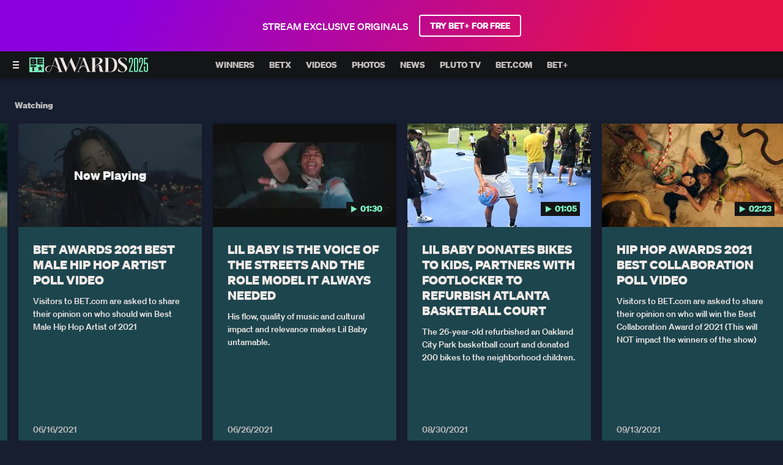

--- FILE ---
content_type: text/html; charset=utf-8
request_url: https://www.bet.com/bet-awards/topics/fr0ogv/lil-baby/gqiivz
body_size: 55299
content:
<!doctype html>
<html lang="en" >
  <head>
    <meta charset="utf-8"/>
    <meta http-equiv="X-UA-Compatible" content="IE=edge,chrome=1">
    <link rel="preload" href="/bet-awards/vendor.fdaedd744d2967d8.js" as="script" type="text/javascript">
    <link rel="preload" href="/bet-awards/runtime.15a1eeb3993943da.js" as="script" type="text/javascript">
    <link rel="preload" href="/bet-awards/event.e4d8ecef188df7a4.js" as="script" type="text/javascript">
    <link rel="preload" href="/bet-awards/839.8e675694fe10a684.js" as="script" type="text/javascript">
    <link rel="preload" href="/bet-awards/186.be7203ec6b15e1f6.js" as="script" type="text/javascript">
    <link rel="preload" href="/bet-awards/705.0b45d84d7441bc65.js" as="script" type="text/javascript">
    <link rel="preload" href="/bet-awards/537.d22682b4f6bdd58b.js" as="script" type="text/javascript">
    <link rel="preload" href="/bet-awards/862.4b2f962bd617f83e.js" as="script" type="text/javascript">
    <link rel="preload" href="/bet-awards/692.3c37b7d8b2979cca.js" as="script" type="text/javascript">
    <link rel="preload" href="/bet-awards/684.5464bf7b309c991f.js" as="script" type="text/javascript">
    <link rel="preload" href="/bet-awards/811.85681f45f20651b4.js" as="script" type="text/javascript">
    <link rel="preload" href="/bet-awards/393.bff887abec72d095.js" as="script" type="text/javascript">
    <link rel="preload" href="/bet-awards/906.1f1018f86b87ec6a.js" as="script" type="text/javascript">
    <link rel="preload" href="/bet-awards/592.659b882903d2e143.js" as="script" type="text/javascript">
    <link rel="preload" href="/bet-awards/215.7771de5e38720db8.js" as="script" type="text/javascript">
    <link rel="preload" href="/bet-awards/804.4521048cbdbeceb9.js" as="script" type="text/javascript">
    <link rel="preload" href="/bet-awards/278.03d5af53f530c42b.js" as="script" type="text/javascript">
    
    
    <title data-rh="true">bet awards 2021, polls, j, j-cole, Lil Baby, d, drake, jack harlow, pop smoke, DaBaby - BET Awards 2021 Best Male Hip Hop Artist Poll Video -  (Video Clip) | BET AWARDS</title>
    <meta data-rh="true" name="app_version" content="41bf2aaf6e2b66fa0341de45cf6c7b1aba72df83-30976-2025-11-05"/><meta data-rh="true" name="robots" content="noydir,noodp, max-image-preview:large"/><meta data-rh="true" name="viewport" content="width=device-width, initial-scale=1, user-scalable=1, maximum-scale=2"/><meta data-rh="true" name="theme-color" content="#87b6c0"/><meta data-rh="true" name="description" content="All contents related to bet awards 2021, polls, j, j-cole, Lil Baby, d, drake, jack harlow, pop smoke, DaBaby; Visitors share their opinion on Best Male Hip Hop Artistof 2021"/><meta data-rh="true" name="original-source" content="https://www.bet.com/bet-awards/topics/fr0ogv/lil-baby/gqiivz"/><meta data-rh="true" property="search:title" content="BET Awards 2021 Best Male Hip Hop Artist Poll Video"/><meta data-rh="true" property="search:description" content="All contents related to bet awards 2021, polls, j, j-cole, Lil Baby, d, drake, jack harlow, pop smoke, DaBaby; Visitors share their opinion on Best Male Hip Hop Artistof 2021"/><meta data-rh="true" property="search:url" content="/bet-awards/topics/fr0ogv/lil-baby/gqiivz"/><meta data-rh="true" property="og:title" content="bet awards 2021, polls, j, j-cole, Lil Baby, d, drake, jack harlow, pop smoke, DaBaby - BET Awards 2021 Best Male Hip Hop Artist Poll Video -  | BET AWARDS"/><meta data-rh="true" property="og:description" content="Visitors share their opinion on Best Male Hip Hop Artistof 2021"/><meta data-rh="true" property="og:image" content="https://images.paramount.tech/uri/mgid:arc:imageassetref:bet.com:68eb7f7c-fd9c-11eb-84ca-0e0dce71f2a5?quality=0.7&gen=ntrn&format=jpg&width=1200&height=630&crop=true"/><meta data-rh="true" property="og:image:width" content="1200"/><meta data-rh="true" property="og:image:height" content="630"/><meta data-rh="true" property="og:url" content="https://www.bet.com/bet-awards/topics/fr0ogv/lil-baby/gqiivz"/><meta data-rh="true" property="og:type" content="website"/><meta data-rh="true" name="twitter:card" content="summary_large_image"/><meta data-rh="true" name="twitter:description" content="Visitors share their opinion on Best Male Hip Hop Artistof 2021"/><meta data-rh="true" name="twitter:title" content="bet awards 2021, polls, j, j-cole, Lil Baby, d, drake, jack harlow, pop smoke, DaBaby - BET Awards 2021 Best Male Hip Hop Artist Poll Video -  | BET AWARDS"/><meta data-rh="true" name="twitter:image" content="https://images.paramount.tech/uri/mgid:arc:imageassetref:bet.com:68eb7f7c-fd9c-11eb-84ca-0e0dce71f2a5?quality=0.7&gen=ntrn&format=jpg&width=1200&height=630&crop=true"/>
    <link data-rh="true" rel="shortcut icon" href="/favicon.ico" type="image/x-icon"/><link data-rh="true" rel="apple-touch-icon" href="/apple-touch-icon-57x57.png" sizes="57x57"/><link data-rh="true" rel="apple-touch-icon" href="/apple-touch-icon-60x60.png" sizes="60x60"/><link data-rh="true" rel="apple-touch-icon" href="/apple-touch-icon-72x72.png" sizes="72x72"/><link data-rh="true" rel="apple-touch-icon" href="/apple-touch-icon-76x76.png" sizes="76x76"/><link data-rh="true" rel="apple-touch-icon" href="/apple-touch-icon-120x120.png" sizes="120x120"/><link data-rh="true" rel="apple-touch-icon" href="/apple-touch-icon-144x144.png" sizes="144x144"/><link data-rh="true" rel="apple-touch-icon" href="/apple-touch-icon-152x152.png" sizes="152x152"/><link data-rh="true" rel="apple-touch-icon" href="/apple-touch-icon-167x167.png" sizes="167x167"/><link data-rh="true" rel="apple-touch-icon" href="/apple-touch-icon-180x180.png" sizes="180x180"/><link data-rh="true" rel="apple-touch-icon" href="/apple-touch-icon.png" sizes="180x180"/><link data-rh="true" rel="icon" href="/favicon-16x16.png" sizes="16x16" type="image/png"/><link data-rh="true" rel="icon" href="/favicon-32x32.png" sizes="32x32" type="image/png"/><link data-rh="true" rel="mask-icon" href="/safari-pinned-tab.svg" color="#87b6c0"/><link data-rh="true" rel="dns-prefetch" href="//amplify.outbrain.com"/><link data-rh="true" rel="dns-prefetch" href="//tr.outbrain.com"/><link data-rh="true" rel="canonical" href="https://www.bet.com/bet-awards/video-clips/gqiivz/bet-awards-2021-best-male-hip-hop-artist-poll-video"/>
    
    <script data-rh="true" type="text/javascript">(function(a){var w=window,b="cbsoptanon",q="cmd",r="config"; w[b] = w[b] ? w[b] : {}; w[b][q] = w[b][q] ? w[b][q] : [];w[b][r] = w[b][r] ? w[b][r] : []; a.forEach(function(z){w[b][z] = w[b][z] || function(){var c=arguments;w[b][q].push(function(){w[b][z].apply(w[b],c);})}});})(["onScriptsReady","onAdsReady"]);</script><script data-rh="true" type="text/javascript" src="https://cdn.privacy.paramount.com/dist/optanon-v2.0.0.js" async="async"></script><script data-rh="true" type="text/javascript">!function(){window.semaphore=window.semaphore||[],window.ketch=function(){window.semaphore.push(arguments)};var e=document.createElement("script");e.type="text/javascript",e.src="https://global.ketchcdn.com/web/v3/config/bet/bet/boot.js",e.defer=e.async=!0,document.getElementsByTagName("head")[0].appendChild(e)}();</script><script data-rh="true" type="text/javascript">
      ;window.NREUM||(NREUM={});NREUM.init={privacy:{cookies_enabled:true}};
      (()=>{"use strict";var e,t,r={5763:(e,t,r)=>{r.d(t,{P_:()=>f,Mt:()=>g,C5:()=>s,DL:()=>v,OP:()=>T,lF:()=>j,Yu:()=>y,Dg:()=>h,CX:()=>c,GE:()=>b,sU:()=>_});var n=r(8632),i=r(9567);const o={beacon:n.ce.beacon,errorBeacon:n.ce.errorBeacon,licenseKey:void 0,applicationID:void 0,sa:void 0,queueTime:void 0,applicationTime:void 0,ttGuid:void 0,user:void 0,account:void 0,product:void 0,extra:void 0,jsAttributes:{},userAttributes:void 0,atts:void 0,transactionName:void 0,tNamePlain:void 0},a={};function s(e){if(!e)throw new Error("All info objects require an agent identifier!");if(!a[e])throw new Error("Info for ".concat(e," was never set"));return a[e]}function c(e,t){if(!e)throw new Error("All info objects require an agent identifier!");a[e]=(0,i.D)(t,o),(0,n.Qy)(e,a[e],"info")}var d=r(7056);const u=()=>{const e={blockSelector:"[data-nr-block]",maskInputOptions:{password:!0}};return{allow_bfcache:!0,privacy:{cookies_enabled:!0},ajax:{deny_list:void 0,block_internal:!0,enabled:!0,harvestTimeSeconds:10},distributed_tracing:{enabled:void 0,exclude_newrelic_header:void 0,cors_use_newrelic_header:void 0,cors_use_tracecontext_headers:void 0,allowed_origins:void 0},session:{domain:void 0,expiresMs:d.oD,inactiveMs:d.Hb},ssl:void 0,obfuscate:void 0,jserrors:{enabled:!0,harvestTimeSeconds:10},metrics:{enabled:!0},page_action:{enabled:!0,harvestTimeSeconds:30},page_view_event:{enabled:!0},page_view_timing:{enabled:!0,harvestTimeSeconds:30,long_task:!1},session_trace:{enabled:!0,harvestTimeSeconds:10},harvest:{tooManyRequestsDelay:60},session_replay:{enabled:!1,harvestTimeSeconds:60,sampleRate:.1,errorSampleRate:.1,maskTextSelector:"*",maskAllInputs:!0,get blockClass(){return"nr-block"},get ignoreClass(){return"nr-ignore"},get maskTextClass(){return"nr-mask"},get blockSelector(){return e.blockSelector},set blockSelector(t){e.blockSelector+=",".concat(t)},get maskInputOptions(){return e.maskInputOptions},set maskInputOptions(t){e.maskInputOptions={...t,password:!0}}},spa:{enabled:!0,harvestTimeSeconds:10}}},l={};function f(e){if(!e)throw new Error("All configuration objects require an agent identifier!");if(!l[e])throw new Error("Configuration for ".concat(e," was never set"));return l[e]}function h(e,t){if(!e)throw new Error("All configuration objects require an agent identifier!");l[e]=(0,i.D)(t,u()),(0,n.Qy)(e,l[e],"config")}function g(e,t){if(!e)throw new Error("All configuration objects require an agent identifier!");var r=f(e);if(r){for(var n=t.split("."),i=0;i<n.length-1;i++)if("object"!=typeof(r=r[n[i]]))return;r=r[n[n.length-1]]}return r}const p={accountID:void 0,trustKey:void 0,agentID:void 0,licenseKey:void 0,applicationID:void 0,xpid:void 0},m={};function v(e){if(!e)throw new Error("All loader-config objects require an agent identifier!");if(!m[e])throw new Error("LoaderConfig for ".concat(e," was never set"));return m[e]}function b(e,t){if(!e)throw new Error("All loader-config objects require an agent identifier!");m[e]=(0,i.D)(t,p),(0,n.Qy)(e,m[e],"loader_config")}const y=(0,n.mF)().o;var w=r(385),x=r(6818);const A={buildEnv:x.Re,bytesSent:{},queryBytesSent:{},customTransaction:void 0,disabled:!1,distMethod:x.gF,isolatedBacklog:!1,loaderType:void 0,maxBytes:3e4,offset:Math.floor(w._A?.performance?.timeOrigin||w._A?.performance?.timing?.navigationStart||Date.now()),onerror:void 0,origin:""+w._A.location,ptid:void 0,releaseIds:{},session:void 0,xhrWrappable:"function"==typeof w._A.XMLHttpRequest?.prototype?.addEventListener,version:x.q4,denyList:void 0},E={};function T(e){if(!e)throw new Error("All runtime objects require an agent identifier!");if(!E[e])throw new Error("Runtime for ".concat(e," was never set"));return E[e]}function _(e,t){if(!e)throw new Error("All runtime objects require an agent identifier!");E[e]=(0,i.D)(t,A),(0,n.Qy)(e,E[e],"runtime")}function j(e){return function(e){try{const t=s(e);return!!t.licenseKey&&!!t.errorBeacon&&!!t.applicationID}catch(e){return!1}}(e)}},9567:(e,t,r)=>{r.d(t,{D:()=>i});var n=r(50);function i(e,t){try{if(!e||"object"!=typeof e)return(0,n.Z)("Setting a Configurable requires an object as input");if(!t||"object"!=typeof t)return(0,n.Z)("Setting a Configurable requires a model to set its initial properties");const r=Object.create(Object.getPrototypeOf(t),Object.getOwnPropertyDescriptors(t)),o=0===Object.keys(r).length?e:r;for(let a in o)if(void 0!==e[a])try{"object"==typeof e[a]&&"object"==typeof t[a]?r[a]=i(e[a],t[a]):r[a]=e[a]}catch(e){(0,n.Z)("An error occurred while setting a property of a Configurable",e)}return r}catch(e){(0,n.Z)("An error occured while setting a Configurable",e)}}},6818:(e,t,r)=>{r.d(t,{Re:()=>i,gF:()=>o,q4:()=>n});const n="1.237.0",i="PROD",o="CDN"},385:(e,t,r)=>{r.d(t,{FN:()=>a,IF:()=>d,Nk:()=>l,Tt:()=>s,_A:()=>o,il:()=>n,pL:()=>c,v6:()=>i,w1:()=>u});const n="undefined"!=typeof window&&!!window.document,i="undefined"!=typeof WorkerGlobalScope&&("undefined"!=typeof self&&self instanceof WorkerGlobalScope&&self.navigator instanceof WorkerNavigator||"undefined"!=typeof globalThis&&globalThis instanceof WorkerGlobalScope&&globalThis.navigator instanceof WorkerNavigator),o=n?window:"undefined"!=typeof WorkerGlobalScope&&("undefined"!=typeof self&&self instanceof WorkerGlobalScope&&self||"undefined"!=typeof globalThis&&globalThis instanceof WorkerGlobalScope&&globalThis),a=""+o?.location,s=/iPad|iPhone|iPod/.test(navigator.userAgent),c=s&&"undefined"==typeof SharedWorker,d=(()=>{const e=navigator.userAgent.match(/Firefox[/\s](\d+\.\d+)/);return Array.isArray(e)&&e.length>=2?+e[1]:0})(),u=Boolean(n&&window.document.documentMode),l=!!navigator.sendBeacon},1117:(e,t,r)=>{r.d(t,{w:()=>o});var n=r(50);const i={agentIdentifier:"",ee:void 0};class o{constructor(e){try{if("object"!=typeof e)return(0,n.Z)("shared context requires an object as input");this.sharedContext={},Object.assign(this.sharedContext,i),Object.entries(e).forEach((e=>{let[t,r]=e;Object.keys(i).includes(t)&&(this.sharedContext[t]=r)}))}catch(e){(0,n.Z)("An error occured while setting SharedContext",e)}}}},8e3:(e,t,r)=>{r.d(t,{L:()=>u,R:()=>c});var n=r(2177),i=r(1284),o=r(4322),a=r(3325);const s={};function c(e,t){const r={staged:!1,priority:a.p[t]||0};d(e),s[e].get(t)||s[e].set(t,r)}function d(e){e&&(s[e]||(s[e]=new Map))}function u(){let e=arguments.length>0&&void 0!==arguments[0]?arguments[0]:"",t=arguments.length>1&&void 0!==arguments[1]?arguments[1]:"feature";if(d(e),!e||!s[e].get(t))return a(t);s[e].get(t).staged=!0;const r=[...s[e]];function a(t){const r=e?n.ee.get(e):n.ee,a=o.X.handlers;if(r.backlog&&a){var s=r.backlog[t],c=a[t];if(c){for(var d=0;s&&d<s.length;++d)l(s[d],c);(0,i.D)(c,(function(e,t){(0,i.D)(t,(function(t,r){r[0].on(e,r[1])}))}))}delete a[t],r.backlog[t]=null,r.emit("drain-"+t,[])}}r.every((e=>{let[t,r]=e;return r.staged}))&&(r.sort(((e,t)=>e[1].priority-t[1].priority)),r.forEach((e=>{let[t]=e;a(t)})))}function l(e,t){var r=e[1];(0,i.D)(t[r],(function(t,r){var n=e[0];if(r[0]===n){var i=r[1],o=e[3],a=e[2];i.apply(o,a)}}))}},2177:(e,t,r)=>{r.d(t,{c:()=>l,ee:()=>d});var n=r(8632),i=r(2210),o=r(1284),a=r(5763),s="nr@context";let c=(0,n.fP)();var d;function u(){}function l(e){return(0,i.X)(e,s,f)}function f(){return new u}function h(){d.aborted=!0,d.backlog={}}c.ee?d=c.ee:(d=function e(t,r){var n={},c={},l={},g=!1;try{g=16===r.length&&(0,a.OP)(r).isolatedBacklog}catch(e){}var p={on:b,addEventListener:b,removeEventListener:y,emit:v,get:x,listeners:w,context:m,buffer:A,abort:h,aborted:!1,isBuffering:E,debugId:r,backlog:g?{}:t&&"object"==typeof t.backlog?t.backlog:{}};return p;function m(e){return e&&e instanceof u?e:e?(0,i.X)(e,s,f):f()}function v(e,r,n,i,o){if(!1!==o&&(o=!0),!d.aborted||i){t&&o&&t.emit(e,r,n);for(var a=m(n),s=w(e),u=s.length,l=0;l<u;l++)s[l].apply(a,r);var f=T()[c[e]];return f&&f.push([p,e,r,a]),a}}function b(e,t){n[e]=w(e).concat(t)}function y(e,t){var r=n[e];if(r)for(var i=0;i<r.length;i++)r[i]===t&&r.splice(i,1)}function w(e){return n[e]||[]}function x(t){return l[t]=l[t]||e(p,t)}function A(e,t){var r=T();p.aborted||(0,o.D)(e,(function(e,n){t=t||"feature",c[n]=t,t in r||(r[t]=[])}))}function E(e){return!!T()[c[e]]}function T(){return p.backlog}}(void 0,"globalEE"),c.ee=d)},5546:(e,t,r)=>{r.d(t,{E:()=>n,p:()=>i});var n=r(2177).ee.get("handle");function i(e,t,r,i,o){o?(o.buffer([e],i),o.emit(e,t,r)):(n.buffer([e],i),n.emit(e,t,r))}},4322:(e,t,r)=>{r.d(t,{X:()=>o});var n=r(5546);o.on=a;var i=o.handlers={};function o(e,t,r,o){a(o||n.E,i,e,t,r)}function a(e,t,r,i,o){o||(o="feature"),e||(e=n.E);var a=t[o]=t[o]||{};(a[r]=a[r]||[]).push([e,i])}},3239:(e,t,r)=>{r.d(t,{bP:()=>s,iz:()=>c,m$:()=>a});var n=r(385);let i=!1,o=!1;try{const e={get passive(){return i=!0,!1},get signal(){return o=!0,!1}};n._A.addEventListener("test",null,e),n._A.removeEventListener("test",null,e)}catch(e){}function a(e,t){return i||o?{capture:!!e,passive:i,signal:t}:!!e}function s(e,t){let r=arguments.length>2&&void 0!==arguments[2]&&arguments[2],n=arguments.length>3?arguments[3]:void 0;window.addEventListener(e,t,a(r,n))}function c(e,t){let r=arguments.length>2&&void 0!==arguments[2]&&arguments[2],n=arguments.length>3?arguments[3]:void 0;document.addEventListener(e,t,a(r,n))}},4402:(e,t,r)=>{r.d(t,{Ht:()=>d,M:()=>c,Rl:()=>a,ky:()=>s});var n=r(385);const i="xxxxxxxx-xxxx-4xxx-yxxx-xxxxxxxxxxxx";function o(e,t){return e?15&e[t]:16*Math.random()|0}function a(){const e=n._A?.crypto||n._A?.msCrypto;let t,r=0;return e&&e.getRandomValues&&(t=e.getRandomValues(new Uint8Array(31))),i.split("").map((e=>"x"===e?o(t,++r).toString(16):"y"===e?(3&o()|8).toString(16):e)).join("")}function s(e){const t=n._A?.crypto||n._A?.msCrypto;let r,i=0;t&&t.getRandomValues&&(r=t.getRandomValues(new Uint8Array(31)));const a=[];for(var s=0;s<e;s++)a.push(o(r,++i).toString(16));return a.join("")}function c(){return s(16)}function d(){return s(32)}},7056:(e,t,r)=>{r.d(t,{Bq:()=>n,Hb:()=>o,oD:()=>i});const n="NRBA",i=144e5,o=18e5},7894:(e,t,r)=>{function n(){return Math.round(performance.now())}r.d(t,{z:()=>n})},7243:(e,t,r)=>{r.d(t,{e:()=>o});var n=r(385),i={};function o(e){if(e in i)return i[e];if(0===(e||"").indexOf("data:"))return{protocol:"data"};let t;var r=n._A?.location,o={};if(n.il)t=document.createElement("a"),t.href=e;else try{t=new URL(e,r.href)}catch(e){return o}o.port=t.port;var a=t.href.split("://");!o.port&&a[1]&&(o.port=a[1].split("/")[0].split("@").pop().split(":")[1]),o.port&&"0"!==o.port||(o.port="https"===a[0]?"443":"80"),o.hostname=t.hostname||r.hostname,o.pathname=t.pathname,o.protocol=a[0],"/"!==o.pathname.charAt(0)&&(o.pathname="/"+o.pathname);var s=!t.protocol||":"===t.protocol||t.protocol===r.protocol,c=t.hostname===r.hostname&&t.port===r.port;return o.sameOrigin=s&&(!t.hostname||c),"/"===o.pathname&&(i[e]=o),o}},50:(e,t,r)=>{function n(e,t){"function"==typeof console.warn&&(console.warn("New Relic: ".concat(e)),t&&console.warn(t))}r.d(t,{Z:()=>n})},2587:(e,t,r)=>{r.d(t,{N:()=>c,T:()=>d});var n=r(2177),i=r(5546),o=r(8e3),a=r(3325);const s={stn:[a.D.sessionTrace],err:[a.D.jserrors,a.D.metrics],ins:[a.D.pageAction],spa:[a.D.spa],sr:[a.D.sessionReplay,a.D.sessionTrace]};function c(e,t){const r=n.ee.get(t);e&&"object"==typeof e&&(Object.entries(e).forEach((e=>{let[t,n]=e;void 0===d[t]&&(s[t]?s[t].forEach((e=>{n?(0,i.p)("feat-"+t,[],void 0,e,r):(0,i.p)("block-"+t,[],void 0,e,r),(0,i.p)("rumresp-"+t,[Boolean(n)],void 0,e,r)})):n&&(0,i.p)("feat-"+t,[],void 0,void 0,r),d[t]=Boolean(n))})),Object.keys(s).forEach((e=>{void 0===d[e]&&(s[e]?.forEach((t=>(0,i.p)("rumresp-"+e,[!1],void 0,t,r))),d[e]=!1)})),(0,o.L)(t,a.D.pageViewEvent))}const d={}},2210:(e,t,r)=>{r.d(t,{X:()=>i});var n=Object.prototype.hasOwnProperty;function i(e,t,r){if(n.call(e,t))return e[t];var i=r();if(Object.defineProperty&&Object.keys)try{return Object.defineProperty(e,t,{value:i,writable:!0,enumerable:!1}),i}catch(e){}return e[t]=i,i}},1284:(e,t,r)=>{r.d(t,{D:()=>n});const n=(e,t)=>Object.entries(e||{}).map((e=>{let[r,n]=e;return t(r,n)}))},4351:(e,t,r)=>{r.d(t,{P:()=>o});var n=r(2177);const i=()=>{const e=new WeakSet;return(t,r)=>{if("object"==typeof r&&null!==r){if(e.has(r))return;e.add(r)}return r}};function o(e){try{return JSON.stringify(e,i())}catch(e){try{n.ee.emit("internal-error",[e])}catch(e){}}}},3960:(e,t,r)=>{r.d(t,{K:()=>a,b:()=>o});var n=r(3239);function i(){return"undefined"==typeof document||"complete"===document.readyState}function o(e,t){if(i())return e();(0,n.bP)("load",e,t)}function a(e){if(i())return e();(0,n.iz)("DOMContentLoaded",e)}},8632:(e,t,r)=>{r.d(t,{EZ:()=>d,Qy:()=>c,ce:()=>o,fP:()=>a,gG:()=>u,mF:()=>s});var n=r(7894),i=r(385);const o={beacon:"bam.nr-data.net",errorBeacon:"bam.nr-data.net"};function a(){return i._A.NREUM||(i._A.NREUM={}),void 0===i._A.newrelic&&(i._A.newrelic=i._A.NREUM),i._A.NREUM}function s(){let e=a();return e.o||(e.o={ST:i._A.setTimeout,SI:i._A.setImmediate,CT:i._A.clearTimeout,XHR:i._A.XMLHttpRequest,REQ:i._A.Request,EV:i._A.Event,PR:i._A.Promise,MO:i._A.MutationObserver,FETCH:i._A.fetch}),e}function c(e,t,r){let i=a();const o=i.initializedAgents||{},s=o[e]||{};return Object.keys(s).length||(s.initializedAt={ms:(0,n.z)(),date:new Date}),i.initializedAgents={...o,[e]:{...s,[r]:t}},i}function d(e,t){a()[e]=t}function u(){return function(){let e=a();const t=e.info||{};e.info={beacon:o.beacon,errorBeacon:o.errorBeacon,...t}}(),function(){let e=a();const t=e.init||{};e.init={...t}}(),s(),function(){let e=a();const t=e.loader_config||{};e.loader_config={...t}}(),a()}},7956:(e,t,r)=>{r.d(t,{N:()=>i});var n=r(3239);function i(e){let t=arguments.length>1&&void 0!==arguments[1]&&arguments[1],r=arguments.length>2?arguments[2]:void 0,i=arguments.length>3?arguments[3]:void 0;return void(0,n.iz)("visibilitychange",(function(){if(t)return void("hidden"==document.visibilityState&&e());e(document.visibilityState)}),r,i)}},1214:(e,t,r)=>{r.d(t,{em:()=>v,u5:()=>D,QU:()=>S,_L:()=>I,Gm:()=>z,Lg:()=>M,BV:()=>X,Kf:()=>Q});var n=r(2177);const i="nr@original";var o=Object.prototype.hasOwnProperty,a=!1;function s(e,t){return e||(e=n.ee),r.inPlace=function(e,t,n,i,o){n||(n="");var a,s,c,d="-"===n.charAt(0);for(c=0;c<t.length;c++)u(a=e[s=t[c]])||(e[s]=r(a,d?s+n:n,i,s,o))},r.flag=i,r;function r(t,r,n,a,s){return u(t)?t:(r||(r=""),nrWrapper[i]=t,d(t,nrWrapper,e),nrWrapper);function nrWrapper(){var i,d,u,l;try{d=this,i=[...arguments],u="function"==typeof n?n(i,d):n||{}}catch(t){c([t,"",[i,d,a],u],e)}o(r+"start",[i,d,a],u,s);try{return l=t.apply(d,i)}catch(e){throw o(r+"err",[i,d,e],u,s),e}finally{o(r+"end",[i,d,l],u,s)}}}function o(r,n,i,o){if(!a||t){var s=a;a=!0;try{e.emit(r,n,i,t,o)}catch(t){c([t,r,n,i],e)}a=s}}}function c(e,t){t||(t=n.ee);try{t.emit("internal-error",e)}catch(e){}}function d(e,t,r){if(Object.defineProperty&&Object.keys)try{return Object.keys(e).forEach((function(r){Object.defineProperty(t,r,{get:function(){return e[r]},set:function(t){return e[r]=t,t}})})),t}catch(e){c([e],r)}for(var n in e)o.call(e,n)&&(t[n]=e[n]);return t}function u(e){return!(e&&e instanceof Function&&e.apply&&!e[i])}var l=r(2210),f=r(385);const h={},g=XMLHttpRequest,p="addEventListener",m="removeEventListener";function v(e){var t=function(e){return(e||n.ee).get("events")}(e);if(h[t.debugId]++)return t;h[t.debugId]=1;var r=s(t,!0);function i(e){r.inPlace(e,[p,m],"-",o)}function o(e,t){return e[1]}return"getPrototypeOf"in Object&&(f.il&&b(document,i),b(f._A,i),b(g.prototype,i)),t.on(p+"-start",(function(e,t){var n=e[1];if(null!==n&&("function"==typeof n||"object"==typeof n)){var i=(0,l.X)(n,"nr@wrapped",(function(){var e={object:function(){if("function"!=typeof n.handleEvent)return;return n.handleEvent.apply(n,arguments)},function:n}[typeof n];return e?r(e,"fn-",null,e.name||"anonymous"):n}));this.wrapped=e[1]=i}})),t.on(m+"-start",(function(e){e[1]=this.wrapped||e[1]})),t}function b(e,t){let r=e;for(;"object"==typeof r&&!Object.prototype.hasOwnProperty.call(r,p);)r=Object.getPrototypeOf(r);for(var n=arguments.length,i=new Array(n>2?n-2:0),o=2;o<n;o++)i[o-2]=arguments[o];r&&t(r,...i)}var y="fetch-",w=y+"body-",x=["arrayBuffer","blob","json","text","formData"],A=f._A.Request,E=f._A.Response,T="prototype",_="nr@context";const j={};function D(e){const t=function(e){return(e||n.ee).get("fetch")}(e);if(!(A&&E&&f._A.fetch))return t;if(j[t.debugId]++)return t;function r(e,r,n){var i=e[r];"function"==typeof i&&(e[r]=function(){var e,r=[...arguments],o={};t.emit(n+"before-start",[r],o),o[_]&&o[_].dt&&(e=o[_].dt);var a=i.apply(this,r);return t.emit(n+"start",[r,e],a),a.then((function(e){return t.emit(n+"end",[null,e],a),e}),(function(e){throw t.emit(n+"end",[e],a),e}))})}return j[t.debugId]=1,x.forEach((e=>{r(A[T],e,w),r(E[T],e,w)})),r(f._A,"fetch",y),t.on(y+"end",(function(e,r){var n=this;if(r){var i=r.headers.get("content-length");null!==i&&(n.rxSize=i),t.emit(y+"done",[null,r],n)}else t.emit(y+"done",[e],n)})),t}const C={},N=["pushState","replaceState"];function S(e){const t=function(e){return(e||n.ee).get("history")}(e);return!f.il||C[t.debugId]++||(C[t.debugId]=1,s(t).inPlace(window.history,N,"-")),t}var O=r(3239);const P={},R=["appendChild","insertBefore","replaceChild"];function I(e){const t=function(e){return(e||n.ee).get("jsonp")}(e);if(!f.il||P[t.debugId])return t;P[t.debugId]=!0;var r=s(t),i=/[?&](?:callback|cb)=([^&#]+)/,o=/(.*)\.([^.]+)/,a=/^(\w+)(\.|$)(.*)$/;function c(e,t){if(!e)return t;const r=e.match(a),n=r[1];return c(r[3],t[n])}return r.inPlace(Node.prototype,R,"dom-"),t.on("dom-start",(function(e){!function(e){if(!e||"string"!=typeof e.nodeName||"script"!==e.nodeName.toLowerCase())return;if("function"!=typeof e.addEventListener)return;var n=(a=e.src,s=a.match(i),s?s[1]:null);var a,s;if(!n)return;var d=function(e){var t=e.match(o);if(t&&t.length>=3)return{key:t[2],parent:c(t[1],window)};return{key:e,parent:window}}(n);if("function"!=typeof d.parent[d.key])return;var u={};function l(){t.emit("jsonp-end",[],u),e.removeEventListener("load",l,(0,O.m$)(!1)),e.removeEventListener("error",f,(0,O.m$)(!1))}function f(){t.emit("jsonp-error",[],u),t.emit("jsonp-end",[],u),e.removeEventListener("load",l,(0,O.m$)(!1)),e.removeEventListener("error",f,(0,O.m$)(!1))}r.inPlace(d.parent,[d.key],"cb-",u),e.addEventListener("load",l,(0,O.m$)(!1)),e.addEventListener("error",f,(0,O.m$)(!1)),t.emit("new-jsonp",[e.src],u)}(e[0])})),t}var k=r(5763);const H={};function z(e){const t=function(e){return(e||n.ee).get("mutation")}(e);if(!f.il||H[t.debugId])return t;H[t.debugId]=!0;var r=s(t),i=k.Yu.MO;return i&&(window.MutationObserver=function(e){return this instanceof i?new i(r(e,"fn-")):i.apply(this,arguments)},MutationObserver.prototype=i.prototype),t}const L={};function M(e){const t=function(e){return(e||n.ee).get("promise")}(e);if(L[t.debugId])return t;L[t.debugId]=!0;var r=n.c,o=s(t),a=k.Yu.PR;return a&&function(){function e(r){var n=t.context(),i=o(r,"executor-",n,null,!1);const s=Reflect.construct(a,[i],e);return t.context(s).getCtx=function(){return n},s}f._A.Promise=e,Object.defineProperty(e,"name",{value:"Promise"}),e.toString=function(){return a.toString()},Object.setPrototypeOf(e,a),["all","race"].forEach((function(r){const n=a[r];e[r]=function(e){let i=!1;[...e||[]].forEach((e=>{this.resolve(e).then(a("all"===r),a(!1))}));const o=n.apply(this,arguments);return o;function a(e){return function(){t.emit("propagate",[null,!i],o,!1,!1),i=i||!e}}}})),["resolve","reject"].forEach((function(r){const n=a[r];e[r]=function(e){const r=n.apply(this,arguments);return e!==r&&t.emit("propagate",[e,!0],r,!1,!1),r}})),e.prototype=a.prototype;const n=a.prototype.then;a.prototype.then=function(){var e=this,i=r(e);i.promise=e;for(var a=arguments.length,s=new Array(a),c=0;c<a;c++)s[c]=arguments[c];s[0]=o(s[0],"cb-",i,null,!1),s[1]=o(s[1],"cb-",i,null,!1);const d=n.apply(this,s);return i.nextPromise=d,t.emit("propagate",[e,!0],d,!1,!1),d},a.prototype.then[i]=n,t.on("executor-start",(function(e){e[0]=o(e[0],"resolve-",this,null,!1),e[1]=o(e[1],"resolve-",this,null,!1)})),t.on("executor-err",(function(e,t,r){e[1](r)})),t.on("cb-end",(function(e,r,n){t.emit("propagate",[n,!0],this.nextPromise,!1,!1)})),t.on("propagate",(function(e,r,n){this.getCtx&&!r||(this.getCtx=function(){if(e instanceof Promise)var r=t.context(e);return r&&r.getCtx?r.getCtx():this})}))}(),t}const B={},F="setTimeout",U="setInterval",q="clearTimeout",Z="-start",G="-",V=[F,"setImmediate",U,q,"clearImmediate"];function X(e){const t=function(e){return(e||n.ee).get("timer")}(e);if(B[t.debugId]++)return t;B[t.debugId]=1;var r=s(t);return r.inPlace(f._A,V.slice(0,2),F+G),r.inPlace(f._A,V.slice(2,3),U+G),r.inPlace(f._A,V.slice(3),q+G),t.on(U+Z,(function(e,t,n){e[0]=r(e[0],"fn-",null,n)})),t.on(F+Z,(function(e,t,n){this.method=n,this.timerDuration=isNaN(e[1])?0:+e[1],e[0]=r(e[0],"fn-",this,n)})),t}var W=r(50);const $={},Y=["open","send"];function Q(e){var t=e||n.ee;const r=function(e){return(e||n.ee).get("xhr")}(t);if($[r.debugId]++)return r;$[r.debugId]=1,v(t);var i=s(r),o=k.Yu.XHR,a=k.Yu.MO,c=k.Yu.PR,d=k.Yu.SI,u="readystatechange",l=["onload","onerror","onabort","onloadstart","onloadend","onprogress","ontimeout"],h=[],g=f._A.XMLHttpRequest.listeners,p=f._A.XMLHttpRequest=function(e){var t=new o(e);function n(){try{r.emit("new-xhr",[t],t),t.addEventListener(u,b,(0,O.m$)(!1))}catch(e){(0,W.Z)("An error occured while intercepting XHR",e);try{r.emit("internal-error",[e])}catch(e){}}}return this.listeners=g?[...g,n]:[n],this.listeners.forEach((e=>e())),t};function m(e,t){i.inPlace(t,["onreadystatechange"],"fn-",E)}function b(){var e=this,t=r.context(e);e.readyState>3&&!t.resolved&&(t.resolved=!0,r.emit("xhr-resolved",[],e)),i.inPlace(e,l,"fn-",E)}if(function(e,t){for(var r in e)t[r]=e[r]}(o,p),p.prototype=o.prototype,i.inPlace(p.prototype,Y,"-xhr-",E),r.on("send-xhr-start",(function(e,t){m(e,t),function(e){h.push(e),a&&(y?y.then(A):d?d(A):(w=-w,x.data=w))}(t)})),r.on("open-xhr-start",m),a){var y=c&&c.resolve();if(!d&&!c){var w=1,x=document.createTextNode(w);new a(A).observe(x,{characterData:!0})}}else t.on("fn-end",(function(e){e[0]&&e[0].type===u||A()}));function A(){for(var e=0;e<h.length;e++)m(0,h[e]);h.length&&(h=[])}function E(e,t){return t}return r}},7825:(e,t,r)=>{r.d(t,{t:()=>n});const n=r(3325).D.ajax},6660:(e,t,r)=>{r.d(t,{t:()=>n});const n=r(3325).D.jserrors},3081:(e,t,r)=>{r.d(t,{gF:()=>o,mY:()=>i,t9:()=>n,vz:()=>s,xS:()=>a});const n=r(3325).D.metrics,i="sm",o="cm",a="storeSupportabilityMetrics",s="storeEventMetrics"},4649:(e,t,r)=>{r.d(t,{t:()=>n});const n=r(3325).D.pageAction},7633:(e,t,r)=>{r.d(t,{Dz:()=>i,OJ:()=>a,qw:()=>o,t9:()=>n});const n=r(3325).D.pageViewEvent,i="firstbyte",o="domcontent",a="windowload"},9251:(e,t,r)=>{r.d(t,{t:()=>n});const n=r(3325).D.pageViewTiming},3614:(e,t,r)=>{r.d(t,{BST_RESOURCE:()=>i,END:()=>s,FEATURE_NAME:()=>n,FN_END:()=>d,FN_START:()=>c,PUSH_STATE:()=>u,RESOURCE:()=>o,START:()=>a});const n=r(3325).D.sessionTrace,i="bstResource",o="resource",a="-start",s="-end",c="fn"+a,d="fn"+s,u="pushState"},7836:(e,t,r)=>{r.d(t,{BODY:()=>A,CB_END:()=>E,CB_START:()=>d,END:()=>x,FEATURE_NAME:()=>i,FETCH:()=>_,FETCH_BODY:()=>v,FETCH_DONE:()=>m,FETCH_START:()=>p,FN_END:()=>c,FN_START:()=>s,INTERACTION:()=>f,INTERACTION_API:()=>u,INTERACTION_EVENTS:()=>o,JSONP_END:()=>b,JSONP_NODE:()=>g,JS_TIME:()=>T,MAX_TIMER_BUDGET:()=>a,REMAINING:()=>l,SPA_NODE:()=>h,START:()=>w,originalSetTimeout:()=>y});var n=r(5763);const i=r(3325).D.spa,o=["click","submit","keypress","keydown","keyup","change"],a=999,s="fn-start",c="fn-end",d="cb-start",u="api-ixn-",l="remaining",f="interaction",h="spaNode",g="jsonpNode",p="fetch-start",m="fetch-done",v="fetch-body-",b="jsonp-end",y=n.Yu.ST,w="-start",x="-end",A="-body",E="cb"+x,T="jsTime",_="fetch"},5938:(e,t,r)=>{r.d(t,{W:()=>o});var n=r(5763),i=r(2177);class o{constructor(e,t,r){this.agentIdentifier=e,this.aggregator=t,this.ee=i.ee.get(e,(0,n.OP)(this.agentIdentifier).isolatedBacklog),this.featureName=r,this.blocked=!1}}},9144:(e,t,r)=>{r.d(t,{j:()=>m});var n=r(3325),i=r(5763),o=r(5546),a=r(2177),s=r(7894),c=r(8e3),d=r(3960),u=r(385),l=r(50),f=r(3081),h=r(8632);function g(){const e=(0,h.gG)();["setErrorHandler","finished","addToTrace","inlineHit","addRelease","addPageAction","setCurrentRouteName","setPageViewName","setCustomAttribute","interaction","noticeError","setUserId"].forEach((t=>{e[t]=function(){for(var r=arguments.length,n=new Array(r),i=0;i<r;i++)n[i]=arguments[i];return function(t){for(var r=arguments.length,n=new Array(r>1?r-1:0),i=1;i<r;i++)n[i-1]=arguments[i];let o=[];return Object.values(e.initializedAgents).forEach((e=>{e.exposed&&e.api[t]&&o.push(e.api[t](...n))})),o.length>1?o:o[0]}(t,...n)}}))}var p=r(2587);function m(e){let t=arguments.length>1&&void 0!==arguments[1]?arguments[1]:{},m=arguments.length>2?arguments[2]:void 0,v=arguments.length>3?arguments[3]:void 0,{init:b,info:y,loader_config:w,runtime:x={loaderType:m},exposed:A=!0}=t;const E=(0,h.gG)();y||(b=E.init,y=E.info,w=E.loader_config),(0,i.Dg)(e,b||{}),(0,i.GE)(e,w||{}),y.jsAttributes??={},u.v6&&(y.jsAttributes.isWorker=!0),(0,i.CX)(e,y),x.denyList=b.ajax?.block_internal?(b.ajax.deny_list||[]).concat(y.beacon,y.errorBeacon):b.ajax?.deny_list,(0,i.sU)(e,x),g();const T=function(e,t){t||(0,c.R)(e,"api");const h={};var g=a.ee.get(e),p=g.get("tracer"),m="api-",v=m+"ixn-";function b(t,r,n,o){const a=(0,i.C5)(e);return null===r?delete a.jsAttributes[t]:(0,i.CX)(e,{...a,jsAttributes:{...a.jsAttributes,[t]:r}}),x(m,n,!0,o||null===r?"session":void 0)(t,r)}function y(){}["setErrorHandler","finished","addToTrace","inlineHit","addRelease"].forEach((e=>h[e]=x(m,e,!0,"api"))),h.addPageAction=x(m,"addPageAction",!0,n.D.pageAction),h.setCurrentRouteName=x(m,"routeName",!0,n.D.spa),h.setPageViewName=function(t,r){if("string"==typeof t)return"/"!==t.charAt(0)&&(t="/"+t),(0,i.OP)(e).customTransaction=(r||"http://custom.transaction")+t,x(m,"setPageViewName",!0)()},h.setCustomAttribute=function(e,t){let r=arguments.length>2&&void 0!==arguments[2]&&arguments[2];if("string"==typeof e){if(["string","number"].includes(typeof t)||null===t)return b(e,t,"setCustomAttribute",r);(0,l.Z)("Failed to execute setCustomAttribute.\nNon-null value must be a string or number type, but a type of <".concat(typeof t,"> was provided."))}else(0,l.Z)("Failed to execute setCustomAttribute.\nName must be a string type, but a type of <".concat(typeof e,"> was provided."))},h.setUserId=function(e){if("string"==typeof e||null===e)return b("enduser.id",e,"setUserId",!0);(0,l.Z)("Failed to execute setUserId.\nNon-null value must be a string type, but a type of <".concat(typeof e,"> was provided."))},h.interaction=function(){return(new y).get()};var w=y.prototype={createTracer:function(e,t){var r={},i=this,a="function"==typeof t;return(0,o.p)(v+"tracer",[(0,s.z)(),e,r],i,n.D.spa,g),function(){if(p.emit((a?"":"no-")+"fn-start",[(0,s.z)(),i,a],r),a)try{return t.apply(this,arguments)}catch(e){throw p.emit("fn-err",[arguments,this,e],r),e}finally{p.emit("fn-end",[(0,s.z)()],r)}}}};function x(e,t,r,i){return function(){return(0,o.p)(f.xS,["API/"+t+"/called"],void 0,n.D.metrics,g),i&&(0,o.p)(e+t,[(0,s.z)(),...arguments],r?null:this,i,g),r?void 0:this}}function A(){r.e(439).then(r.bind(r,7438)).then((t=>{let{setAPI:r}=t;r(e),(0,c.L)(e,"api")})).catch((()=>(0,l.Z)("Downloading runtime APIs failed...")))}return["actionText","setName","setAttribute","save","ignore","onEnd","getContext","end","get"].forEach((e=>{w[e]=x(v,e,void 0,n.D.spa)})),h.noticeError=function(e,t){"string"==typeof e&&(e=new Error(e)),(0,o.p)(f.xS,["API/noticeError/called"],void 0,n.D.metrics,g),(0,o.p)("err",[e,(0,s.z)(),!1,t],void 0,n.D.jserrors,g)},u.il?(0,d.b)((()=>A()),!0):A(),h}(e,v);return(0,h.Qy)(e,T,"api"),(0,h.Qy)(e,A,"exposed"),(0,h.EZ)("activatedFeatures",p.T),T}},3325:(e,t,r)=>{r.d(t,{D:()=>n,p:()=>i});const n={ajax:"ajax",jserrors:"jserrors",metrics:"metrics",pageAction:"page_action",pageViewEvent:"page_view_event",pageViewTiming:"page_view_timing",sessionReplay:"session_replay",sessionTrace:"session_trace",spa:"spa"},i={[n.pageViewEvent]:1,[n.pageViewTiming]:2,[n.metrics]:3,[n.jserrors]:4,[n.ajax]:5,[n.sessionTrace]:6,[n.pageAction]:7,[n.spa]:8,[n.sessionReplay]:9}}},n={};function i(e){var t=n[e];if(void 0!==t)return t.exports;var o=n[e]={exports:{}};return r[e](o,o.exports,i),o.exports}i.m=r,i.d=(e,t)=>{for(var r in t)i.o(t,r)&&!i.o(e,r)&&Object.defineProperty(e,r,{enumerable:!0,get:t[r]})},i.f={},i.e=e=>Promise.all(Object.keys(i.f).reduce(((t,r)=>(i.f[r](e,t),t)),[])),i.u=e=>(({78:"page_action-aggregate",147:"metrics-aggregate",193:"session_trace-aggregate",242:"session-manager",317:"jserrors-aggregate",348:"page_view_timing-aggregate",412:"lazy-feature-loader",439:"async-api",538:"recorder",590:"session_replay-aggregate",675:"compressor",786:"page_view_event-aggregate",873:"spa-aggregate",898:"ajax-aggregate"}[e]||e)+"."+{78:"636893b0",147:"0d982f48",193:"a490ad60",242:"22036a2b",317:"f8100d3b",348:"d72a908a",412:"d2774909",439:"eaff3276",538:"643cfeda",590:"948ed12b",646:"a8872fbe",675:"772ac1fe",786:"e765729e",860:"50b8f759",873:"495db083",898:"629e6d59"}[e]+"-1.237.0.min.js"),i.o=(e,t)=>Object.prototype.hasOwnProperty.call(e,t),e={},t="NRBA:",i.l=(r,n,o,a)=>{if(e[r])e[r].push(n);else{var s,c;if(void 0!==o)for(var d=document.getElementsByTagName("script"),u=0;u<d.length;u++){var l=d[u];if(l.getAttribute("src")==r||l.getAttribute("data-webpack")==t+o){s=l;break}}s||(c=!0,(s=document.createElement("script")).charset="utf-8",s.timeout=120,i.nc&&s.setAttribute("nonce",i.nc),s.setAttribute("data-webpack",t+o),s.src=r),e[r]=[n];var f=(t,n)=>{s.onerror=s.onload=null,clearTimeout(h);var i=e[r];if(delete e[r],s.parentNode&&s.parentNode.removeChild(s),i&&i.forEach((e=>e(n))),t)return t(n)},h=setTimeout(f.bind(null,void 0,{type:"timeout",target:s}),12e4);s.onerror=f.bind(null,s.onerror),s.onload=f.bind(null,s.onload),c&&document.head.appendChild(s)}},i.r=e=>{"undefined"!=typeof Symbol&&Symbol.toStringTag&&Object.defineProperty(e,Symbol.toStringTag,{value:"Module"}),Object.defineProperty(e,"__esModule",{value:!0})},i.j=354,i.p="https://js-agent.newrelic.com/",(()=>{var e={354:0,876:0};i.f.j=(t,r)=>{var n=i.o(e,t)?e[t]:void 0;if(0!==n)if(n)r.push(n[2]);else{var o=new Promise(((r,i)=>n=e[t]=[r,i]));r.push(n[2]=o);var a=i.p+i.u(t),s=new Error;i.l(a,(r=>{if(i.o(e,t)&&(0!==(n=e[t])&&(e[t]=void 0),n)){var o=r&&("load"===r.type?"missing":r.type),a=r&&r.target&&r.target.src;s.message="Loading chunk "+t+" failed.\n("+o+": "+a+")",s.name="ChunkLoadError",s.type=o,s.request=a,n[1](s)}}),"chunk-"+t,t)}};var t=(t,r)=>{var n,o,[a,s,c]=r,d=0;if(a.some((t=>0!==e[t]))){for(n in s)i.o(s,n)&&(i.m[n]=s[n]);if(c)c(i)}for(t&&t(r);d<a.length;d++)o=a[d],i.o(e,o)&&e[o]&&e[o][0](),e[o]=0},r=window.webpackChunkNRBA=window.webpackChunkNRBA||[];r.forEach(t.bind(null,0)),r.push=t.bind(null,r.push.bind(r))})();var o={};(()=>{i.r(o);var e=i(50);class t{addPageAction(t,r){(0,e.Z)("Call to agent api addPageAction failed. The session trace feature is not currently initialized.")}setPageViewName(t,r){(0,e.Z)("Call to agent api setPageViewName failed. The page view feature is not currently initialized.")}setCustomAttribute(t,r,n){(0,e.Z)("Call to agent api setCustomAttribute failed. The js errors feature is not currently initialized.")}noticeError(t,r){(0,e.Z)("Call to agent api noticeError failed. The js errors feature is not currently initialized.")}setUserId(t){(0,e.Z)("Call to agent api setUserId failed. The js errors feature is not currently initialized.")}setErrorHandler(t){(0,e.Z)("Call to agent api setErrorHandler failed. The js errors feature is not currently initialized.")}finished(t){(0,e.Z)("Call to agent api finished failed. The page action feature is not currently initialized.")}addRelease(t,r){(0,e.Z)("Call to agent api addRelease failed. The agent is not currently initialized.")}}var r=i(3325),n=i(5763);const a=Object.values(r.D);function s(e){const t={};return a.forEach((r=>{t[r]=function(e,t){return!1!==(0,n.Mt)(t,"".concat(e,".enabled"))}(r,e)})),t}var c=i(9144);var d=i(5546),u=i(385),l=i(8e3),f=i(5938),h=i(3960);class g extends f.W{constructor(e,t,r){let n=!(arguments.length>3&&void 0!==arguments[3])||arguments[3];super(e,t,r),this.auto=n,this.abortHandler,this.featAggregate,this.onAggregateImported,n&&(0,l.R)(e,r)}importAggregator(){let t=arguments.length>0&&void 0!==arguments[0]?arguments[0]:{};if(this.featAggregate||!this.auto)return;const r=u.il&&!0===(0,n.Mt)(this.agentIdentifier,"privacy.cookies_enabled");let o;this.onAggregateImported=new Promise((e=>{o=e}));const a=async()=>{let n;try{if(r){const{setupAgentSession:e}=await Promise.all([i.e(860),i.e(242)]).then(i.bind(i,3228));n=e(this.agentIdentifier)}}catch(t){(0,e.Z)("A problem occurred when starting up session manager. This page will not start or extend any session.",t)}try{if(!this.shouldImportAgg(this.featureName,n))return(0,l.L)(this.agentIdentifier,this.featureName),void o(!1);const{lazyFeatureLoader:e}=await i.e(412).then(i.bind(i,8582)),{Aggregate:r}=await e(this.featureName,"aggregate");this.featAggregate=new r(this.agentIdentifier,this.aggregator,t),o(!0)}catch(t){(0,e.Z)("Downloading and initializing ".concat(this.featureName," failed..."),t),this.abortHandler?.(),o(!1)}};u.il?(0,h.b)((()=>a()),!0):a()}shouldImportAgg(e,t){return e!==r.D.sessionReplay||!!n.Yu.MO&&(!1!==(0,n.Mt)(this.agentIdentifier,"session_trace.enabled")&&(!!t?.isNew||!!t?.state.sessionReplay))}}var p=i(7633),m=i(7894);class v extends g{static featureName=p.t9;constructor(e,t){let i=!(arguments.length>2&&void 0!==arguments[2])||arguments[2];if(super(e,t,p.t9,i),("undefined"==typeof PerformanceNavigationTiming||u.Tt)&&"undefined"!=typeof PerformanceTiming){const t=(0,n.OP)(e);t[p.Dz]=Math.max(Date.now()-t.offset,0),(0,h.K)((()=>t[p.qw]=Math.max((0,m.z)()-t[p.Dz],0))),(0,h.b)((()=>{const e=(0,m.z)();t[p.OJ]=Math.max(e-t[p.Dz],0),(0,d.p)("timing",["load",e],void 0,r.D.pageViewTiming,this.ee)}))}this.importAggregator()}}var b=i(1117),y=i(1284);class w extends b.w{constructor(e){super(e),this.aggregatedData={}}store(e,t,r,n,i){var o=this.getBucket(e,t,r,i);return o.metrics=function(e,t){t||(t={count:0});return t.count+=1,(0,y.D)(e,(function(e,r){t[e]=x(r,t[e])})),t}(n,o.metrics),o}merge(e,t,r,n,i){var o=this.getBucket(e,t,n,i);if(o.metrics){var a=o.metrics;a.count+=r.count,(0,y.D)(r,(function(e,t){if("count"!==e){var n=a[e],i=r[e];i&&!i.c?a[e]=x(i.t,n):a[e]=function(e,t){if(!t)return e;t.c||(t=A(t.t));return t.min=Math.min(e.min,t.min),t.max=Math.max(e.max,t.max),t.t+=e.t,t.sos+=e.sos,t.c+=e.c,t}(i,a[e])}}))}else o.metrics=r}storeMetric(e,t,r,n){var i=this.getBucket(e,t,r);return i.stats=x(n,i.stats),i}getBucket(e,t,r,n){this.aggregatedData[e]||(this.aggregatedData[e]={});var i=this.aggregatedData[e][t];return i||(i=this.aggregatedData[e][t]={params:r||{}},n&&(i.custom=n)),i}get(e,t){return t?this.aggregatedData[e]&&this.aggregatedData[e][t]:this.aggregatedData[e]}take(e){for(var t={},r="",n=!1,i=0;i<e.length;i++)t[r=e[i]]=E(this.aggregatedData[r]),t[r].length&&(n=!0),delete this.aggregatedData[r];return n?t:null}}function x(e,t){return null==e?function(e){e?e.c++:e={c:1};return e}(t):t?(t.c||(t=A(t.t)),t.c+=1,t.t+=e,t.sos+=e*e,e>t.max&&(t.max=e),e<t.min&&(t.min=e),t):{t:e}}function A(e){return{t:e,min:e,max:e,sos:e*e,c:1}}function E(e){return"object"!=typeof e?[]:(0,y.D)(e,T)}function T(e,t){return t}var _=i(8632),j=i(4402),D=i(4351);var C=i(7956),N=i(3239),S=i(9251);class O extends g{static featureName=S.t;constructor(e,t){let r=!(arguments.length>2&&void 0!==arguments[2])||arguments[2];super(e,t,S.t,r),u.il&&((0,n.OP)(e).initHidden=Boolean("hidden"===document.visibilityState),(0,C.N)((()=>(0,d.p)("docHidden",[(0,m.z)()],void 0,S.t,this.ee)),!0),(0,N.bP)("pagehide",(()=>(0,d.p)("winPagehide",[(0,m.z)()],void 0,S.t,this.ee))),this.importAggregator())}}var P=i(3081);class R extends g{static featureName=P.t9;constructor(e,t){let r=!(arguments.length>2&&void 0!==arguments[2])||arguments[2];super(e,t,P.t9,r),this.importAggregator()}}var I=i(6660);class k{constructor(e,t,r,n){this.name="UncaughtError",this.message=e,this.sourceURL=t,this.line=r,this.column=n}}class H extends g{static featureName=I.t;#e=new Set;constructor(e,t){let n=!(arguments.length>2&&void 0!==arguments[2])||arguments[2];super(e,t,I.t,n);try{this.removeOnAbort=new AbortController}catch(e){}this.ee.on("fn-err",((e,t,n)=>{this.abortHandler&&!this.#e.has(n)&&(this.#e.add(n),(0,d.p)("err",[this.#t(n),(0,m.z)()],void 0,r.D.jserrors,this.ee))})),this.ee.on("internal-error",(e=>{this.abortHandler&&(0,d.p)("ierr",[this.#t(e),(0,m.z)(),!0],void 0,r.D.jserrors,this.ee)})),u._A.addEventListener("unhandledrejection",(e=>{this.abortHandler&&(0,d.p)("err",[this.#r(e),(0,m.z)(),!1,{unhandledPromiseRejection:1}],void 0,r.D.jserrors,this.ee)}),(0,N.m$)(!1,this.removeOnAbort?.signal)),u._A.addEventListener("error",(e=>{this.abortHandler&&(this.#e.has(e.error)?this.#e.delete(e.error):(0,d.p)("err",[this.#n(e),(0,m.z)()],void 0,r.D.jserrors,this.ee))}),(0,N.m$)(!1,this.removeOnAbort?.signal)),this.abortHandler=this.#i,this.importAggregator()}#i(){this.removeOnAbort?.abort(),this.#e.clear(),this.abortHandler=void 0}#t(e){return e instanceof Error?e:void 0!==e?.message?new k(e.message,e.filename||e.sourceURL,e.lineno||e.line,e.colno||e.col):new k("string"==typeof e?e:(0,D.P)(e))}#r(e){let t="Unhandled Promise Rejection: ";if(e?.reason instanceof Error)try{return e.reason.message=t+e.reason.message,e.reason}catch(t){return e.reason}if(void 0===e.reason)return new k(t);const r=this.#t(e.reason);return r.message=t+r.message,r}#n(e){return e.error instanceof Error?e.error:new k(e.message,e.filename,e.lineno,e.colno)}}var z=i(2210);let L=1;const M="nr@id";function B(e){const t=typeof e;return!e||"object"!==t&&"function"!==t?-1:e===u._A?0:(0,z.X)(e,M,(function(){return L++}))}function F(e){if("string"==typeof e&&e.length)return e.length;if("object"==typeof e){if("undefined"!=typeof ArrayBuffer&&e instanceof ArrayBuffer&&e.byteLength)return e.byteLength;if("undefined"!=typeof Blob&&e instanceof Blob&&e.size)return e.size;if(!("undefined"!=typeof FormData&&e instanceof FormData))try{return(0,D.P)(e).length}catch(e){return}}}var U=i(1214),q=i(7243);class Z{constructor(e){this.agentIdentifier=e,this.generateTracePayload=this.generateTracePayload.bind(this),this.shouldGenerateTrace=this.shouldGenerateTrace.bind(this)}generateTracePayload(e){if(!this.shouldGenerateTrace(e))return null;var t=(0,n.DL)(this.agentIdentifier);if(!t)return null;var r=(t.accountID||"").toString()||null,i=(t.agentID||"").toString()||null,o=(t.trustKey||"").toString()||null;if(!r||!i)return null;var a=(0,j.M)(),s=(0,j.Ht)(),c=Date.now(),d={spanId:a,traceId:s,timestamp:c};return(e.sameOrigin||this.isAllowedOrigin(e)&&this.useTraceContextHeadersForCors())&&(d.traceContextParentHeader=this.generateTraceContextParentHeader(a,s),d.traceContextStateHeader=this.generateTraceContextStateHeader(a,c,r,i,o)),(e.sameOrigin&&!this.excludeNewrelicHeader()||!e.sameOrigin&&this.isAllowedOrigin(e)&&this.useNewrelicHeaderForCors())&&(d.newrelicHeader=this.generateTraceHeader(a,s,c,r,i,o)),d}generateTraceContextParentHeader(e,t){return"00-"+t+"-"+e+"-01"}generateTraceContextStateHeader(e,t,r,n,i){return i+"@nr=0-1-"+r+"-"+n+"-"+e+"----"+t}generateTraceHeader(e,t,r,n,i,o){if(!("function"==typeof u._A?.btoa))return null;var a={v:[0,1],d:{ty:"Browser",ac:n,ap:i,id:e,tr:t,ti:r}};return o&&n!==o&&(a.d.tk=o),btoa((0,D.P)(a))}shouldGenerateTrace(e){return this.isDtEnabled()&&this.isAllowedOrigin(e)}isAllowedOrigin(e){var t=!1,r={};if((0,n.Mt)(this.agentIdentifier,"distributed_tracing")&&(r=(0,n.P_)(this.agentIdentifier).distributed_tracing),e.sameOrigin)t=!0;else if(r.allowed_origins instanceof Array)for(var i=0;i<r.allowed_origins.length;i++){var o=(0,q.e)(r.allowed_origins[i]);if(e.hostname===o.hostname&&e.protocol===o.protocol&&e.port===o.port){t=!0;break}}return t}isDtEnabled(){var e=(0,n.Mt)(this.agentIdentifier,"distributed_tracing");return!!e&&!!e.enabled}excludeNewrelicHeader(){var e=(0,n.Mt)(this.agentIdentifier,"distributed_tracing");return!!e&&!!e.exclude_newrelic_header}useNewrelicHeaderForCors(){var e=(0,n.Mt)(this.agentIdentifier,"distributed_tracing");return!!e&&!1!==e.cors_use_newrelic_header}useTraceContextHeadersForCors(){var e=(0,n.Mt)(this.agentIdentifier,"distributed_tracing");return!!e&&!!e.cors_use_tracecontext_headers}}var G=i(7825),V=["load","error","abort","timeout"],X=V.length,W=n.Yu.REQ,$=u._A.XMLHttpRequest;class Y extends g{static featureName=G.t;constructor(e,t){let i=!(arguments.length>2&&void 0!==arguments[2])||arguments[2];super(e,t,G.t,i),(0,n.OP)(e).xhrWrappable&&(this.dt=new Z(e),this.handler=(e,t,r,n)=>(0,d.p)(e,t,r,n,this.ee),(0,U.u5)(this.ee),(0,U.Kf)(this.ee),function(e,t,i,o){function a(e){var t=this;t.totalCbs=0,t.called=0,t.cbTime=0,t.end=E,t.ended=!1,t.xhrGuids={},t.lastSize=null,t.loadCaptureCalled=!1,t.params=this.params||{},t.metrics=this.metrics||{},e.addEventListener("load",(function(r){_(t,e)}),(0,N.m$)(!1)),u.IF||e.addEventListener("progress",(function(e){t.lastSize=e.loaded}),(0,N.m$)(!1))}function s(e){this.params={method:e[0]},T(this,e[1]),this.metrics={}}function c(t,r){var i=(0,n.DL)(e);i.xpid&&this.sameOrigin&&r.setRequestHeader("X-NewRelic-ID",i.xpid);var a=o.generateTracePayload(this.parsedOrigin);if(a){var s=!1;a.newrelicHeader&&(r.setRequestHeader("newrelic",a.newrelicHeader),s=!0),a.traceContextParentHeader&&(r.setRequestHeader("traceparent",a.traceContextParentHeader),a.traceContextStateHeader&&r.setRequestHeader("tracestate",a.traceContextStateHeader),s=!0),s&&(this.dt=a)}}function d(e,r){var n=this.metrics,i=e[0],o=this;if(n&&i){var a=F(i);a&&(n.txSize=a)}this.startTime=(0,m.z)(),this.listener=function(e){try{"abort"!==e.type||o.loadCaptureCalled||(o.params.aborted=!0),("load"!==e.type||o.called===o.totalCbs&&(o.onloadCalled||"function"!=typeof r.onload)&&"function"==typeof o.end)&&o.end(r)}catch(e){try{t.emit("internal-error",[e])}catch(e){}}};for(var s=0;s<X;s++)r.addEventListener(V[s],this.listener,(0,N.m$)(!1))}function l(e,t,r){this.cbTime+=e,t?this.onloadCalled=!0:this.called+=1,this.called!==this.totalCbs||!this.onloadCalled&&"function"==typeof r.onload||"function"!=typeof this.end||this.end(r)}function f(e,t){var r=""+B(e)+!!t;this.xhrGuids&&!this.xhrGuids[r]&&(this.xhrGuids[r]=!0,this.totalCbs+=1)}function h(e,t){var r=""+B(e)+!!t;this.xhrGuids&&this.xhrGuids[r]&&(delete this.xhrGuids[r],this.totalCbs-=1)}function g(){this.endTime=(0,m.z)()}function p(e,r){r instanceof $&&"load"===e[0]&&t.emit("xhr-load-added",[e[1],e[2]],r)}function v(e,r){r instanceof $&&"load"===e[0]&&t.emit("xhr-load-removed",[e[1],e[2]],r)}function b(e,t,r){t instanceof $&&("onload"===r&&(this.onload=!0),("load"===(e[0]&&e[0].type)||this.onload)&&(this.xhrCbStart=(0,m.z)()))}function y(e,r){this.xhrCbStart&&t.emit("xhr-cb-time",[(0,m.z)()-this.xhrCbStart,this.onload,r],r)}function w(e){var t,r=e[1]||{};"string"==typeof e[0]?t=e[0]:e[0]&&e[0].url?t=e[0].url:u._A?.URL&&e[0]&&e[0]instanceof URL&&(t=e[0].href),t&&(this.parsedOrigin=(0,q.e)(t),this.sameOrigin=this.parsedOrigin.sameOrigin);var n=o.generateTracePayload(this.parsedOrigin);if(n&&(n.newrelicHeader||n.traceContextParentHeader))if("string"==typeof e[0]||u._A?.URL&&e[0]&&e[0]instanceof URL){var i={};for(var a in r)i[a]=r[a];i.headers=new Headers(r.headers||{}),s(i.headers,n)&&(this.dt=n),e.length>1?e[1]=i:e.push(i)}else e[0]&&e[0].headers&&s(e[0].headers,n)&&(this.dt=n);function s(e,t){var r=!1;return t.newrelicHeader&&(e.set("newrelic",t.newrelicHeader),r=!0),t.traceContextParentHeader&&(e.set("traceparent",t.traceContextParentHeader),t.traceContextStateHeader&&e.set("tracestate",t.traceContextStateHeader),r=!0),r}}function x(e,t){this.params={},this.metrics={},this.startTime=(0,m.z)(),this.dt=t,e.length>=1&&(this.target=e[0]),e.length>=2&&(this.opts=e[1]);var r,n=this.opts||{},i=this.target;"string"==typeof i?r=i:"object"==typeof i&&i instanceof W?r=i.url:u._A?.URL&&"object"==typeof i&&i instanceof URL&&(r=i.href),T(this,r);var o=(""+(i&&i instanceof W&&i.method||n.method||"GET")).toUpperCase();this.params.method=o,this.txSize=F(n.body)||0}function A(e,t){var n;this.endTime=(0,m.z)(),this.params||(this.params={}),this.params.status=t?t.status:0,"string"==typeof this.rxSize&&this.rxSize.length>0&&(n=+this.rxSize);var o={txSize:this.txSize,rxSize:n,duration:(0,m.z)()-this.startTime};i("xhr",[this.params,o,this.startTime,this.endTime,"fetch"],this,r.D.ajax)}function E(e){var t=this.params,n=this.metrics;if(!this.ended){this.ended=!0;for(var o=0;o<X;o++)e.removeEventListener(V[o],this.listener,!1);t.aborted||(n.duration=(0,m.z)()-this.startTime,this.loadCaptureCalled||4!==e.readyState?null==t.status&&(t.status=0):_(this,e),n.cbTime=this.cbTime,i("xhr",[t,n,this.startTime,this.endTime,"xhr"],this,r.D.ajax))}}function T(e,t){var r=(0,q.e)(t),n=e.params;n.hostname=r.hostname,n.port=r.port,n.protocol=r.protocol,n.host=r.hostname+":"+r.port,n.pathname=r.pathname,e.parsedOrigin=r,e.sameOrigin=r.sameOrigin}function _(e,t){e.params.status=t.status;var r=function(e,t){var r=e.responseType;return"json"===r&&null!==t?t:"arraybuffer"===r||"blob"===r||"json"===r?F(e.response):"text"===r||""===r||void 0===r?F(e.responseText):void 0}(t,e.lastSize);if(r&&(e.metrics.rxSize=r),e.sameOrigin){var n=t.getResponseHeader("X-NewRelic-App-Data");n&&(e.params.cat=n.split(", ").pop())}e.loadCaptureCalled=!0}t.on("new-xhr",a),t.on("open-xhr-start",s),t.on("open-xhr-end",c),t.on("send-xhr-start",d),t.on("xhr-cb-time",l),t.on("xhr-load-added",f),t.on("xhr-load-removed",h),t.on("xhr-resolved",g),t.on("addEventListener-end",p),t.on("removeEventListener-end",v),t.on("fn-end",y),t.on("fetch-before-start",w),t.on("fetch-start",x),t.on("fn-start",b),t.on("fetch-done",A)}(e,this.ee,this.handler,this.dt),this.importAggregator())}}var Q=i(3614);const{BST_RESOURCE:K,RESOURCE:J,START:ee,END:te,FEATURE_NAME:re,FN_END:ne,FN_START:ie,PUSH_STATE:oe}=Q;var ae=i(7836);const{FEATURE_NAME:se,START:ce,END:de,BODY:ue,CB_END:le,JS_TIME:fe,FETCH:he,FN_START:ge,CB_START:pe,FN_END:me}=ae;var ve=i(4649);class be extends g{static featureName=ve.t;constructor(e,t){let r=!(arguments.length>2&&void 0!==arguments[2])||arguments[2];super(e,t,ve.t,r),this.importAggregator()}}new class extends t{constructor(t){let r=arguments.length>1&&void 0!==arguments[1]?arguments[1]:(0,j.ky)(16);super(),u._A?(this.agentIdentifier=r,this.sharedAggregator=new w({agentIdentifier:this.agentIdentifier}),this.features={},this.desiredFeatures=new Set(t.features||[]),this.desiredFeatures.add(v),Object.assign(this,(0,c.j)(this.agentIdentifier,t,t.loaderType||"agent")),this.start()):(0,e.Z)("Failed to initial the agent. Could not determine the runtime environment.")}get config(){return{info:(0,n.C5)(this.agentIdentifier),init:(0,n.P_)(this.agentIdentifier),loader_config:(0,n.DL)(this.agentIdentifier),runtime:(0,n.OP)(this.agentIdentifier)}}start(){const t="features";try{const n=s(this.agentIdentifier),i=[...this.desiredFeatures];i.sort(((e,t)=>r.p[e.featureName]-r.p[t.featureName])),i.forEach((t=>{if(n[t.featureName]||t.featureName===r.D.pageViewEvent){const i=function(e){switch(e){case r.D.ajax:return[r.D.jserrors];case r.D.sessionTrace:return[r.D.ajax,r.D.pageViewEvent];case r.D.sessionReplay:return[r.D.sessionTrace];case r.D.pageViewTiming:return[r.D.pageViewEvent];default:return[]}}(t.featureName);i.every((e=>n[e]))||(0,e.Z)("".concat(t.featureName," is enabled but one or more dependent features has been disabled (").concat((0,D.P)(i),"). This may cause unintended consequences or missing data...")),this.features[t.featureName]=new t(this.agentIdentifier,this.sharedAggregator)}})),(0,_.Qy)(this.agentIdentifier,this.features,t)}catch(r){(0,e.Z)("Failed to initialize all enabled instrument classes (agent aborted) -",r);for(const e in this.features)this.features[e].abortHandler?.();const n=(0,_.fP)();return delete n.initializedAgents[this.agentIdentifier]?.api,delete n.initializedAgents[this.agentIdentifier]?.[t],delete this.sharedAggregator,n.ee?.abort(),delete n.ee?.get(this.agentIdentifier),!1}}addToTrace(t){(0,e.Z)("Call to agent api addToTrace failed. The page action feature is not currently initialized.")}setCurrentRouteName(t){(0,e.Z)("Call to agent api setCurrentRouteName failed. The spa feature is not currently initialized.")}interaction(){(0,e.Z)("Call to agent api interaction failed. The spa feature is not currently initialized.")}}({features:[Y,v,O,class extends g{static featureName=re;constructor(e,t){if(super(e,t,re,!(arguments.length>2&&void 0!==arguments[2])||arguments[2]),!u.il)return;const n=this.ee;let i;(0,U.QU)(n),this.eventsEE=(0,U.em)(n),this.eventsEE.on(ie,(function(e,t){this.bstStart=(0,m.z)()})),this.eventsEE.on(ne,(function(e,t){(0,d.p)("bst",[e[0],t,this.bstStart,(0,m.z)()],void 0,r.D.sessionTrace,n)})),n.on(oe+ee,(function(e){this.time=(0,m.z)(),this.startPath=location.pathname+location.hash})),n.on(oe+te,(function(e){(0,d.p)("bstHist",[location.pathname+location.hash,this.startPath,this.time],void 0,r.D.sessionTrace,n)}));try{i=new PerformanceObserver((e=>{const t=e.getEntries();(0,d.p)(K,[t],void 0,r.D.sessionTrace,n)})),i.observe({type:J,buffered:!0})}catch(e){}this.importAggregator({resourceObserver:i})}},R,be,H,class extends g{static featureName=se;constructor(e,t){if(super(e,t,se,!(arguments.length>2&&void 0!==arguments[2])||arguments[2]),!u.il)return;if(!(0,n.OP)(e).xhrWrappable)return;try{this.removeOnAbort=new AbortController}catch(e){}let r,i=0;const o=this.ee.get("tracer"),a=(0,U._L)(this.ee),s=(0,U.Lg)(this.ee),c=(0,U.BV)(this.ee),d=(0,U.Kf)(this.ee),l=this.ee.get("events"),f=(0,U.u5)(this.ee),h=(0,U.QU)(this.ee),g=(0,U.Gm)(this.ee);function p(e,t){h.emit("newURL",[""+window.location,t])}function v(){i++,r=window.location.hash,this[ge]=(0,m.z)()}function b(){i--,window.location.hash!==r&&p(0,!0);var e=(0,m.z)();this[fe]=~~this[fe]+e-this[ge],this[me]=e}function y(e,t){e.on(t,(function(){this[t]=(0,m.z)()}))}this.ee.on(ge,v),s.on(pe,v),a.on(pe,v),this.ee.on(me,b),s.on(le,b),a.on(le,b),this.ee.buffer([ge,me,"xhr-resolved"],this.featureName),l.buffer([ge],this.featureName),c.buffer(["setTimeout"+de,"clearTimeout"+ce,ge],this.featureName),d.buffer([ge,"new-xhr","send-xhr"+ce],this.featureName),f.buffer([he+ce,he+"-done",he+ue+ce,he+ue+de],this.featureName),h.buffer(["newURL"],this.featureName),g.buffer([ge],this.featureName),s.buffer(["propagate",pe,le,"executor-err","resolve"+ce],this.featureName),o.buffer([ge,"no-"+ge],this.featureName),a.buffer(["new-jsonp","cb-start","jsonp-error","jsonp-end"],this.featureName),y(f,he+ce),y(f,he+"-done"),y(a,"new-jsonp"),y(a,"jsonp-end"),y(a,"cb-start"),h.on("pushState-end",p),h.on("replaceState-end",p),window.addEventListener("hashchange",p,(0,N.m$)(!0,this.removeOnAbort?.signal)),window.addEventListener("load",p,(0,N.m$)(!0,this.removeOnAbort?.signal)),window.addEventListener("popstate",(function(){p(0,i>1)}),(0,N.m$)(!0,this.removeOnAbort?.signal)),this.abortHandler=this.#i,this.importAggregator()}#i(){this.removeOnAbort?.abort(),this.abortHandler=void 0}}],loaderType:"spa"})})(),window.NRBA=o})(); ;NREUM.loader_config={accountID:"1519096",trustKey:"2321606",agentID:"272377807",licenseKey:"1ac7d5dd09",applicationID:"272377807"}; NREUM.info={beacon:"bam.nr-data.net",errorBeacon:"bam.nr-data.net",licenseKey:"1ac7d5dd09",applicationID:"272377807",sa:1}</script><script data-rh="true" type="text/javascript" async="true" src="//assets.adobedtm.com/launch-EN4d5ee2613a4d46d3ac93a5b6df0d6bef.min.js"></script><script data-rh="true" type="text/javascript">
        function injectProjectX() {
          if (document.body) {
            document.body.addEventListener('bentoLoaded', function () {
              var projectXScript = document.createElement('script');
              projectXScript.type = 'text/javascript';
              document.head.appendChild(projectXScript);
              projectXScript.onload = function (script) {
                document.body.dispatchEvent(new window.CustomEvent('projectXLoaded'));
              };
              projectXScript.src = '//btg.mtvnservices.com/aria/project-x/project-x.min.js';
            });
            clearInterval(pxIntervalID);
            return;
          }
        }
        var pxIntervalID = setInterval(injectProjectX, 10);
        window.isProjectXEnabled = true;
      </script><script data-rh="true" type="text/javascript" src="https://doppler-config.cbsivideo.com/doppler.js" async="true"></script>
    
    <link rel="preload" href="/bet-awards/base-41bf2aaf6e2b66fa0341de45cf6c7b1aba72df83-30976-2025-11-05.css" type="text/css" as="style" />
<link rel="stylesheet" type="text/css" href="/bet-awards/base-41bf2aaf6e2b66fa0341de45cf6c7b1aba72df83-30976-2025-11-05.css" />
    <link rel="preload" href="/bet-awards/278.ffad7c0898f87fa6.css" type="text/css" as="style" />
<link rel="stylesheet" type="text/css" href="/bet-awards/278.ffad7c0898f87fa6.css" />
    

    <style>
      /*
        Hide the React Refresh error overlay
        Not possible to disable the overlay by Webpack configuration:
        https://github.com/electron/forge/issues/3265
      */
      #react-refresh-overlay, #webpack-dev-server-client-overlay {
        display: none !important;
      }
    </style>
  </head>
  <body class="video-player-template skybox-collapse-2ndview">
    <div id="app"><script type="application/ld+json">{"@context":"https://schema.org","@type":"WebPage","@id":"https://www.bet.com/bet-awards/topics/fr0ogv/lil-baby/gqiivz/#webpage","url":"https://www.bet.com/bet-awards/topics/fr0ogv/lil-baby/gqiivz","inLanguage":"en","name":"bet awards 2021, polls, j, j-cole, Lil Baby, d, drake, jack harlow, pop smoke, DaBaby - BET Awards 2021 Best Male Hip Hop Artist Poll Video -  (Video Clip) | BET AWARDS","headline":"bet awards 2021, polls, j, j-cole, Lil Baby, d, drake, jack harlow, pop smoke, DaBaby - BET Awards 2021 Best Male Hip Hop Artist Poll Video -  (Video Clip) | BET AWARDS","description":"All contents related to bet awards 2021, polls, j, j-cole, Lil Baby, d, drake, jack harlow, pop smoke, DaBaby; Visitors share their opinion on Best Male Hip Hop Artistof 2021","isPartOf":{"@type":"WebSite","@id":"https://www.bet.com/#website","url":"https://www.bet.com","name":"BET AWARDS","publisher":{"@type":"Organization"}}}</script><style data-emotion-css="15rn36g">.css-15rn36g{z-index:5999900;}</style><style data-emotion-css="15kpirw">.css-15kpirw{z-index:5999900;}</style><span data-display-name="GlobalMessageBar" data-testid="GlobalMessageBar" class="e1fpauj23 css-15kpirw ejngw060"><style data-emotion-css="1m5zyqy">.css-1m5zyqy{-webkit-align-items:center;-webkit-box-align:center;-ms-flex-align:center;align-items:center;display:-webkit-box;display:-webkit-flex;display:-ms-flexbox;display:flex;-webkit-box-pack:center;-webkit-justify-content:center;-ms-flex-pack:center;justify-content:center;overflow:hidden;padding-bottom:6px;padding-top:6px;padding-left:18px;padding-right:18px;text-overflow:ellipsis;text-transform:none;width:100%;background:linear-gradient(116deg,#8C00DD 16.42%,#E81148 83.58%);padding:24px 0;}@media (min-width:660px){.css-1m5zyqy{padding-left:24px;padding-right:24px;}}</style><style data-emotion-css="xnl9xl">.css-xnl9xl{background-color:#141517;color:#F2F2F2;display:inline-block;-webkit-letter-spacing:normal;-moz-letter-spacing:normal;-ms-letter-spacing:normal;letter-spacing:normal;padding:2px 5px;text-transform:uppercase;padding:3px 5px 4px 5px;background-color:linear-gradient(116deg,#8C00DD 17%,#E81148 84%);color:#FFFFFF;-webkit-align-items:center;-webkit-box-align:center;-ms-flex-align:center;align-items:center;display:-webkit-box;display:-webkit-flex;display:-ms-flexbox;display:flex;-webkit-box-pack:center;-webkit-justify-content:center;-ms-flex-pack:center;justify-content:center;overflow:hidden;padding-bottom:6px;padding-top:6px;padding-left:18px;padding-right:18px;text-overflow:ellipsis;text-transform:none;width:100%;background:linear-gradient(116deg,#8C00DD 16.42%,#E81148 83.58%);padding:24px 0;}@media (min-width:660px){.css-xnl9xl{padding-left:24px;padding-right:24px;}}</style><style data-emotion-css="mo3can">.css-mo3can{font:normal 700 1.4rem/1.2 "Soehne",sans-serif;text-transform:uppercase;background-color:#141517;color:#F2F2F2;display:inline-block;-webkit-letter-spacing:normal;-moz-letter-spacing:normal;-ms-letter-spacing:normal;letter-spacing:normal;padding:2px 5px;text-transform:uppercase;padding:3px 5px 4px 5px;background-color:linear-gradient(116deg,#8C00DD 17%,#E81148 84%);color:#FFFFFF;-webkit-align-items:center;-webkit-box-align:center;-ms-flex-align:center;align-items:center;display:-webkit-box;display:-webkit-flex;display:-ms-flexbox;display:flex;-webkit-box-pack:center;-webkit-justify-content:center;-ms-flex-pack:center;justify-content:center;overflow:hidden;padding-bottom:6px;padding-top:6px;padding-left:18px;padding-right:18px;text-overflow:ellipsis;text-transform:none;width:100%;background:linear-gradient(116deg,#8C00DD 16.42%,#E81148 83.58%);padding:24px 0;}@media (min-width:660px){.css-mo3can{padding-left:24px;padding-right:24px;}}</style><span data-display-name="Label" class="e1fpauj20 e183huv80 css-mo3can ejngw060"><style data-emotion-css="qjkz9w">.css-qjkz9w{box-sizing:border-box;overflow:hidden;text-align:center;text-overflow:ellipsis;padding-bottom:0;padding-top:1px;white-space:nowrap;display:none;font:normal 400 1.6rem/1.5 "Soehne",sans-serif;text-transform:none;margin-right:18px;}</style><div class="css-qjkz9w e1fpauj21">STREAM EXCLUSIVE ORIGINALS</div><style data-emotion-css="ybyfy8">.css-ybyfy8{white-space:nowrap;border:2px solid currentColor;border-radius:4px;padding:7px 16px;}</style><style data-emotion-css="1l7yw23">.css-1l7yw23{display:inline-block;line-height:normal;padding:0.71428em 1.14285em 0.92857em 1.14285em;-webkit-transform:translateZ(0);-ms-transform:translateZ(0);transform:translateZ(0);-webkit-transition-duration:0.3s;transition-duration:0.3s;-webkit-transition-property:background-color,border,color;transition-property:background-color,border,color;text-transform:uppercase;padding:0.65em 1.8em 0.75em 1.8em;white-space:nowrap;border:2px solid currentColor;border-radius:4px;padding:7px 16px;}.css-1l7yw23:focus:not(:focus-visible){outline:none;}.css-1l7yw23:focus-visible{outline:solid thin #5E9ED6;}.css-1l7yw23:active{outline:none;}</style><style data-emotion-css="1o1eqiw">.css-1o1eqiw{font:normal 700 1.2rem/1.25 "Soehne",sans-serif;text-transform:uppercase;display:inline-block;line-height:normal;padding:0.71428em 1.14285em 0.92857em 1.14285em;-webkit-transform:translateZ(0);-ms-transform:translateZ(0);transform:translateZ(0);-webkit-transition-duration:0.3s;transition-duration:0.3s;-webkit-transition-property:background-color,border,color;transition-property:background-color,border,color;text-transform:uppercase;padding:0.65em 1.8em 0.75em 1.8em;white-space:nowrap;border:2px solid currentColor;border-radius:4px;padding:7px 16px;}@media (min-width:660px){.css-1o1eqiw{font-size:1.4rem;}}.css-1o1eqiw:focus:not(:focus-visible){outline:none;}.css-1o1eqiw:focus-visible{outline:solid thin #5E9ED6;}.css-1o1eqiw:active{outline:none;}</style><button data-display-name="Button" class="e1fpauj22 e18auk7m0 css-1o1eqiw ejngw060">TRY BET+ FOR FREE</button></span></span><header role="banner" class="header--base header--global condensed"><div class="header"><div class="container"><div class="header-container"><div class="global-menu-container" data-testid="global-menu-container"><div class="global-menu-wrap"><input type="checkbox" name="toggle" class="menu-toggle" data-testid="menu-toggle"/><i class="icon icon-menu-24" aria-hidden="false"></i><div id="menu"><style data-emotion-css="16v7ern">.css-16v7ern{box-sizing:border-box;padding-left:12px;padding-right:12px;position:relative;-webkit-transition-duration:0.3s;transition-duration:0.3s;-webkit-transition-property:color,margin;transition-property:color,margin;white-space:nowrap;border-bottom:2px solid #3B3B3B;overflow:hidden;}@media (min-width:980px){.css-16v7ern{padding-left:0;padding-right:0;}}@media (min-width:980px){.css-16v7ern{border-bottom:none;overflow:visible;}}</style><div class="nav-item css-16v7ern e1yetvos0" data-display-name="nav-item" data-testid="NavigationItem"><style data-emotion-css="aurft1">.css-aurft1{box-sizing:border-box;}</style><div class="css-aurft1 e1nbv4zf0"><style data-emotion-css="mkx8im">.css-mkx8im{color:inherit;font:normal 700 2.0rem/1.2 "Soehne",sans-serif;text-transform:uppercase;padding:24px 0;display:-webkit-box;display:-webkit-flex;display:-ms-flexbox;display:flex;-webkit-align-items:center;-webkit-box-align:center;-ms-flex-align:center;align-items:center;}@media (min-width:660px){.css-mkx8im{font-size:2.4rem;}}.css-mkx8im div{padding-right:18px;width:100%;}.css-mkx8im div{display:-webkit-box;display:-webkit-flex;display:-ms-flexbox;display:flex;-webkit-align-items:center;-webkit-box-align:center;-ms-flex-align:center;align-items:center;}@media (min-width:980px){.css-mkx8im{padding:9px 0;}.css-mkx8im div{overflow:hidden;padding-right:18px;text-overflow:ellipsis;width:100%;}[dir='rtl'] .css-mkx8im div{padding-left:18px;}}@media (min-width:1200px){.css-mkx8im{font:normal 700 1.4rem/1.2 "Soehne",sans-serif;text-transform:uppercase;}}</style><style data-emotion-css="1sn01l3">.css-1sn01l3{color:inherit;font:normal 700 2.0rem/1.2 "Soehne",sans-serif;text-transform:uppercase;padding:24px 0;display:-webkit-box;display:-webkit-flex;display:-ms-flexbox;display:flex;-webkit-align-items:center;-webkit-box-align:center;-ms-flex-align:center;align-items:center;}@media (min-width:660px){.css-1sn01l3{font-size:2.4rem;}}.css-1sn01l3 div{padding-right:18px;width:100%;}.css-1sn01l3 div{display:-webkit-box;display:-webkit-flex;display:-ms-flexbox;display:flex;-webkit-align-items:center;-webkit-box-align:center;-ms-flex-align:center;align-items:center;}@media (min-width:980px){.css-1sn01l3{padding:9px 0;}.css-1sn01l3 div{overflow:hidden;padding-right:18px;text-overflow:ellipsis;width:100%;}[dir='rtl'] .css-1sn01l3 div{padding-left:18px;}}@media (min-width:1200px){.css-1sn01l3{font:normal 700 1.4rem/1.2 "Soehne",sans-serif;text-transform:uppercase;}}</style><a data-display-name="Link" href="/bet-awards" class="e1yetvos1 css-1sn01l3 ejngw060" data-testid="nav-item_0"><div><style data-emotion-css="wf7dhz">.css-wf7dhz{font-size:24px;margin-right:0;}@media (min-width:980px){.css-wf7dhz{font-size:16px;margin-right:0;}}</style>Home</div></a></div></div><style data-emotion-css="16v7ern">.css-16v7ern{box-sizing:border-box;padding-left:12px;padding-right:12px;position:relative;-webkit-transition-duration:0.3s;transition-duration:0.3s;-webkit-transition-property:color,margin;transition-property:color,margin;white-space:nowrap;border-bottom:2px solid #3B3B3B;overflow:hidden;}@media (min-width:980px){.css-16v7ern{padding-left:0;padding-right:0;}}@media (min-width:980px){.css-16v7ern{border-bottom:none;overflow:visible;}}</style><div class="nav-item css-16v7ern e1yetvos0" data-display-name="nav-item" data-testid="NavigationItem"><style data-emotion-css="aurft1">.css-aurft1{box-sizing:border-box;}</style><div class="css-aurft1 e1nbv4zf0"><style data-emotion-css="mkx8im">.css-mkx8im{color:inherit;font:normal 700 2.0rem/1.2 "Soehne",sans-serif;text-transform:uppercase;padding:24px 0;display:-webkit-box;display:-webkit-flex;display:-ms-flexbox;display:flex;-webkit-align-items:center;-webkit-box-align:center;-ms-flex-align:center;align-items:center;}@media (min-width:660px){.css-mkx8im{font-size:2.4rem;}}.css-mkx8im div{padding-right:18px;width:100%;}.css-mkx8im div{display:-webkit-box;display:-webkit-flex;display:-ms-flexbox;display:flex;-webkit-align-items:center;-webkit-box-align:center;-ms-flex-align:center;align-items:center;}@media (min-width:980px){.css-mkx8im{padding:9px 0;}.css-mkx8im div{overflow:hidden;padding-right:18px;text-overflow:ellipsis;width:100%;}[dir='rtl'] .css-mkx8im div{padding-left:18px;}}@media (min-width:1200px){.css-mkx8im{font:normal 700 1.4rem/1.2 "Soehne",sans-serif;text-transform:uppercase;}}</style><style data-emotion-css="1sn01l3">.css-1sn01l3{color:inherit;font:normal 700 2.0rem/1.2 "Soehne",sans-serif;text-transform:uppercase;padding:24px 0;display:-webkit-box;display:-webkit-flex;display:-ms-flexbox;display:flex;-webkit-align-items:center;-webkit-box-align:center;-ms-flex-align:center;align-items:center;}@media (min-width:660px){.css-1sn01l3{font-size:2.4rem;}}.css-1sn01l3 div{padding-right:18px;width:100%;}.css-1sn01l3 div{display:-webkit-box;display:-webkit-flex;display:-ms-flexbox;display:flex;-webkit-align-items:center;-webkit-box-align:center;-ms-flex-align:center;align-items:center;}@media (min-width:980px){.css-1sn01l3{padding:9px 0;}.css-1sn01l3 div{overflow:hidden;padding-right:18px;text-overflow:ellipsis;width:100%;}[dir='rtl'] .css-1sn01l3 div{padding-left:18px;}}@media (min-width:1200px){.css-1sn01l3{font:normal 700 1.4rem/1.2 "Soehne",sans-serif;text-transform:uppercase;}}</style><a data-display-name="Link" href="/bet-awards/nominees" class="e1yetvos1 css-1sn01l3 ejngw060" data-testid="nav-item_1"><div><style data-emotion-css="wf7dhz">.css-wf7dhz{font-size:24px;margin-right:0;}@media (min-width:980px){.css-wf7dhz{font-size:16px;margin-right:0;}}</style>Winners</div></a></div></div><style data-emotion-css="16v7ern">.css-16v7ern{box-sizing:border-box;padding-left:12px;padding-right:12px;position:relative;-webkit-transition-duration:0.3s;transition-duration:0.3s;-webkit-transition-property:color,margin;transition-property:color,margin;white-space:nowrap;border-bottom:2px solid #3B3B3B;overflow:hidden;}@media (min-width:980px){.css-16v7ern{padding-left:0;padding-right:0;}}@media (min-width:980px){.css-16v7ern{border-bottom:none;overflow:visible;}}</style><div class="nav-item css-16v7ern e1yetvos0" data-display-name="nav-item" data-testid="NavigationItem"><style data-emotion-css="aurft1">.css-aurft1{box-sizing:border-box;}</style><div class="css-aurft1 e1nbv4zf0"><style data-emotion-css="mkx8im">.css-mkx8im{color:inherit;font:normal 700 2.0rem/1.2 "Soehne",sans-serif;text-transform:uppercase;padding:24px 0;display:-webkit-box;display:-webkit-flex;display:-ms-flexbox;display:flex;-webkit-align-items:center;-webkit-box-align:center;-ms-flex-align:center;align-items:center;}@media (min-width:660px){.css-mkx8im{font-size:2.4rem;}}.css-mkx8im div{padding-right:18px;width:100%;}.css-mkx8im div{display:-webkit-box;display:-webkit-flex;display:-ms-flexbox;display:flex;-webkit-align-items:center;-webkit-box-align:center;-ms-flex-align:center;align-items:center;}@media (min-width:980px){.css-mkx8im{padding:9px 0;}.css-mkx8im div{overflow:hidden;padding-right:18px;text-overflow:ellipsis;width:100%;}[dir='rtl'] .css-mkx8im div{padding-left:18px;}}@media (min-width:1200px){.css-mkx8im{font:normal 700 1.4rem/1.2 "Soehne",sans-serif;text-transform:uppercase;}}</style><style data-emotion-css="1sn01l3">.css-1sn01l3{color:inherit;font:normal 700 2.0rem/1.2 "Soehne",sans-serif;text-transform:uppercase;padding:24px 0;display:-webkit-box;display:-webkit-flex;display:-ms-flexbox;display:flex;-webkit-align-items:center;-webkit-box-align:center;-ms-flex-align:center;align-items:center;}@media (min-width:660px){.css-1sn01l3{font-size:2.4rem;}}.css-1sn01l3 div{padding-right:18px;width:100%;}.css-1sn01l3 div{display:-webkit-box;display:-webkit-flex;display:-ms-flexbox;display:flex;-webkit-align-items:center;-webkit-box-align:center;-ms-flex-align:center;align-items:center;}@media (min-width:980px){.css-1sn01l3{padding:9px 0;}.css-1sn01l3 div{overflow:hidden;padding-right:18px;text-overflow:ellipsis;width:100%;}[dir='rtl'] .css-1sn01l3 div{padding-left:18px;}}@media (min-width:1200px){.css-1sn01l3{font:normal 700 1.4rem/1.2 "Soehne",sans-serif;text-transform:uppercase;}}</style><a data-display-name="Link" href="https://www.bet.com/topic/betexperience" class="e1yetvos1 css-1sn01l3 ejngw060" data-testid="sub-nav-item_2"><div class="css-aurft1 e1nbv4zf0">BETX</div><style data-emotion-css="8d5olr">.css-8d5olr{display:none;display:inline-block;}[dir='rtl'] .css-8d5olr{-webkit-transform:rotate(90deg);-ms-transform:rotate(90deg);transform:rotate(90deg);}</style><style data-emotion-css="1r8cmhy">.css-1r8cmhy{display:inline-block;fill:currentColor;-webkit-flex-shrink:0;-ms-flex-negative:0;flex-shrink:0;height:1em;stroke-width:0;stroke:currentColor;-webkit-transform:rotate(-90deg);-ms-transform:rotate(-90deg);transform:rotate(-90deg);display:none;display:inline-block;}[dir='rtl'] .css-1r8cmhy{-webkit-transform:rotate(90deg);-ms-transform:rotate(90deg);transform:rotate(90deg);}</style><svg aria-hidden="true" data-display-name="Icon" focusable="false" preserveAspectRatio="xMinYMin" xmlns="http://www.w3.org/2000/svg" class="ef86g3o2 css-1r8cmhy elqon7a0" viewBox="0 0 32 32" data-icon-name="Chevron" title="Chevron-icon"><path d="M27.188 8L16 17.313 4.812 8 .531 13.125 16 26l15.469-12.875z"></path></svg></a><style data-emotion-css="1wdwg97">.css-1wdwg97{box-sizing:border-box;opacity:0;display:none;visibility:hidden;}</style><div class="css-1wdwg97 e1wd90rt0"><style data-emotion-css="h9coem">.css-h9coem{display:none;}</style><style data-emotion-css="10oyec7">.css-10oyec7{display:inline-block;line-height:normal;padding:0.71428em 1.14285em 0.92857em 1.14285em;-webkit-transform:translateZ(0);-ms-transform:translateZ(0);transform:translateZ(0);-webkit-transition-duration:0.3s;transition-duration:0.3s;-webkit-transition-property:background-color,border,color;transition-property:background-color,border,color;text-transform:uppercase;padding:0.65em 1.8em 0.75em 1.8em;color:#5C606C;background-color:#FFFFFF;display:none;}.css-10oyec7:focus:not(:focus-visible){outline:none;}.css-10oyec7:focus-visible{outline:solid thin #5E9ED6;}.css-10oyec7:active{outline:none;}.css-10oyec7:hover,.css-10oyec7:focus{background-color:linear-gradient(180deg,#ECE3E0 -5%,#5C606C 57.5%,#3D4452 120%);color:#FFFFFF;background-color-layer:linear-gradient(0,0,0,0);background-color-layer-opacity:0.5;}</style><style data-emotion-css="19w1xpe">.css-19w1xpe{font:normal 700 1.2rem/1.25 "Soehne",sans-serif;text-transform:uppercase;display:inline-block;line-height:normal;padding:0.71428em 1.14285em 0.92857em 1.14285em;-webkit-transform:translateZ(0);-ms-transform:translateZ(0);transform:translateZ(0);-webkit-transition-duration:0.3s;transition-duration:0.3s;-webkit-transition-property:background-color,border,color;transition-property:background-color,border,color;text-transform:uppercase;padding:0.65em 1.8em 0.75em 1.8em;color:#5C606C;background-color:#FFFFFF;display:none;}@media (min-width:660px){.css-19w1xpe{font-size:1.4rem;}}.css-19w1xpe:focus:not(:focus-visible){outline:none;}.css-19w1xpe:focus-visible{outline:solid thin #5E9ED6;}.css-19w1xpe:active{outline:none;}.css-19w1xpe:hover,.css-19w1xpe:focus{background-color:linear-gradient(180deg,#ECE3E0 -5%,#5C606C 57.5%,#3D4452 120%);color:#FFFFFF;background-color-layer:linear-gradient(0,0,0,0);background-color-layer-opacity:0.5;}</style><button data-display-name="carousel-left-button" class="e1wd90rt1 e18auk7m0 css-19w1xpe ejngw060"><style data-emotion-css="13ftw69">.css-13ftw69{display:inline-block;fill:currentColor;-webkit-flex-shrink:0;-ms-flex-negative:0;flex-shrink:0;height:24px;stroke-width:0;stroke:currentColor;}</style><svg aria-hidden="true" data-display-name="Icon" focusable="false" preserveAspectRatio="xMinYMin" xmlns="http://www.w3.org/2000/svg" viewBox="0 0 100 100" data-icon-name="Arrow" title="Arrow-icon" class="css-13ftw69 elqon7a0"><path d="M 10,50 L 60,100 L 70,90 L 30,50  L 70,10 L 60,0 Z"></path></svg></button><style data-emotion-css="1cvy0dj">.css-1cvy0dj{box-sizing:border-box;color:#F2F2F2;font:normal 700 1.4rem/1.2 "Soehne",sans-serif;text-transform:uppercase;max-height:0;position:relative;text-align:left;-webkit-transform:translate3d(0,0,0);-ms-transform:translate3d(0,0,0);transform:translate3d(0,0,0);-webkit-transition:all 0.3s;transition:all 0.3s;white-space:normal;width:100%;word-wrap:break-word;}[dir='rtl'] .css-1cvy0dj{text-align:right;}@media (min-width:980px){.css-1cvy0dj{position:absolute;-webkit-transition-duration:150ms;transition-duration:150ms;width:300px;left:90%;margin-top:-36px;top:50%;z-index:1;}[dir='rtl'] .css-1cvy0dj{left:initial;right:90%;}}</style><div data-display-name="sub-nav" class="css-1cvy0dj ef86g3o0"><style data-emotion-css="1ksn2yh">.css-1ksn2yh{box-sizing:border-box;left:0;border:none;background:none;padding:0;position:relative;padding-bottom:24px;}.css-1ksn2yh:after{content:'';display:inline-block;}.css-1ksn2yh:before{display:none;}@media (min-width:980px){.css-1ksn2yh{background:#171E30;border:1px solid #7BF0BE;padding:27px 36px;position:relative;-webkit-transition-duration:150ms;transition-duration:150ms;}}</style><div data-testid="SubNavigation" data-display-name="sub-nav-inner" class="css-1ksn2yh ef86g3o1"><style data-emotion-css="4n2b46">.css-4n2b46{box-sizing:border-box;-webkit-column-count:2;column-count:2;-webkit-column-gap:18px;column-gap:18px;width:100%;}</style><div data-display-name="sub-nav-list" class="css-4n2b46 e1qffpk60"><div class="css-aurft1 e1nbv4zf0"><style data-emotion-css="yorhm3">.css-yorhm3{color:inherit;display:-webkit-inline-box;display:-webkit-inline-flex;display:-ms-inline-flexbox;display:inline-flex;opacity:1;padding-bottom:18px;-webkit-transform:translate3d(0,0,0);-ms-transform:translate3d(0,0,0);transform:translate3d(0,0,0);-webkit-transition-duration:0.3s;transition-duration:0.3s;-webkit-transition-property:opacity;transition-property:opacity;}.css-yorhm3:hover{color:#7BF0BE;}</style><style data-emotion-css="1b2bhl0">.css-1b2bhl0{color:inherit;display:-webkit-inline-box;display:-webkit-inline-flex;display:-ms-inline-flexbox;display:inline-flex;opacity:1;padding-bottom:18px;-webkit-transform:translate3d(0,0,0);-ms-transform:translate3d(0,0,0);transform:translate3d(0,0,0);-webkit-transition-duration:0.3s;transition-duration:0.3s;-webkit-transition-property:opacity;transition-property:opacity;}.css-1b2bhl0:hover{color:#7BF0BE;}</style><a data-display-name="nav-link" href="https://www.bet.com/info-page/63tqij/betx-app" class="epsdogh0 css-1b2bhl0 ejngw060">BETX App</a></div><div class="css-aurft1 e1nbv4zf0"><a data-display-name="nav-link" href="https://www.bet.com/info-page/wy3pew/betx-faq" class="epsdogh0 css-1b2bhl0 ejngw060">FAQ</a></div></div></div></div><button data-display-name="carousel-right-button" class="e1wd90rt1 e18auk7m0 css-19w1xpe ejngw060"><style data-emotion-css="13txl1h">.css-13txl1h{display:inline-block;fill:currentColor;-webkit-flex-shrink:0;-ms-flex-negative:0;flex-shrink:0;height:24px;stroke-width:0;stroke:currentColor;-webkit-transform:rotate(180deg);-ms-transform:rotate(180deg);transform:rotate(180deg);}</style><svg aria-hidden="true" data-display-name="Icon" focusable="false" preserveAspectRatio="xMinYMin" xmlns="http://www.w3.org/2000/svg" viewBox="0 0 100 100" data-icon-name="Arrow" title="Arrow-icon" class="css-13txl1h elqon7a0"><path d="M 10,50 L 60,100 L 70,90 L 30,50  L 70,10 L 60,0 Z"></path></svg></button></div></div></div><style data-emotion-css="16v7ern">.css-16v7ern{box-sizing:border-box;padding-left:12px;padding-right:12px;position:relative;-webkit-transition-duration:0.3s;transition-duration:0.3s;-webkit-transition-property:color,margin;transition-property:color,margin;white-space:nowrap;border-bottom:2px solid #3B3B3B;overflow:hidden;}@media (min-width:980px){.css-16v7ern{padding-left:0;padding-right:0;}}@media (min-width:980px){.css-16v7ern{border-bottom:none;overflow:visible;}}</style><div class="nav-item css-16v7ern e1yetvos0" data-display-name="nav-item" data-testid="NavigationItem"><style data-emotion-css="aurft1">.css-aurft1{box-sizing:border-box;}</style><div class="css-aurft1 e1nbv4zf0"><style data-emotion-css="mkx8im">.css-mkx8im{color:inherit;font:normal 700 2.0rem/1.2 "Soehne",sans-serif;text-transform:uppercase;padding:24px 0;display:-webkit-box;display:-webkit-flex;display:-ms-flexbox;display:flex;-webkit-align-items:center;-webkit-box-align:center;-ms-flex-align:center;align-items:center;}@media (min-width:660px){.css-mkx8im{font-size:2.4rem;}}.css-mkx8im div{padding-right:18px;width:100%;}.css-mkx8im div{display:-webkit-box;display:-webkit-flex;display:-ms-flexbox;display:flex;-webkit-align-items:center;-webkit-box-align:center;-ms-flex-align:center;align-items:center;}@media (min-width:980px){.css-mkx8im{padding:9px 0;}.css-mkx8im div{overflow:hidden;padding-right:18px;text-overflow:ellipsis;width:100%;}[dir='rtl'] .css-mkx8im div{padding-left:18px;}}@media (min-width:1200px){.css-mkx8im{font:normal 700 1.4rem/1.2 "Soehne",sans-serif;text-transform:uppercase;}}</style><style data-emotion-css="1sn01l3">.css-1sn01l3{color:inherit;font:normal 700 2.0rem/1.2 "Soehne",sans-serif;text-transform:uppercase;padding:24px 0;display:-webkit-box;display:-webkit-flex;display:-ms-flexbox;display:flex;-webkit-align-items:center;-webkit-box-align:center;-ms-flex-align:center;align-items:center;}@media (min-width:660px){.css-1sn01l3{font-size:2.4rem;}}.css-1sn01l3 div{padding-right:18px;width:100%;}.css-1sn01l3 div{display:-webkit-box;display:-webkit-flex;display:-ms-flexbox;display:flex;-webkit-align-items:center;-webkit-box-align:center;-ms-flex-align:center;align-items:center;}@media (min-width:980px){.css-1sn01l3{padding:9px 0;}.css-1sn01l3 div{overflow:hidden;padding-right:18px;text-overflow:ellipsis;width:100%;}[dir='rtl'] .css-1sn01l3 div{padding-left:18px;}}@media (min-width:1200px){.css-1sn01l3{font:normal 700 1.4rem/1.2 "Soehne",sans-serif;text-transform:uppercase;}}</style><a data-display-name="Link" href="/bet-awards/videos" class="e1yetvos1 css-1sn01l3 ejngw060" data-testid="nav-item_3"><div><style data-emotion-css="wf7dhz">.css-wf7dhz{font-size:24px;margin-right:0;}@media (min-width:980px){.css-wf7dhz{font-size:16px;margin-right:0;}}</style>Videos</div></a></div></div><style data-emotion-css="16v7ern">.css-16v7ern{box-sizing:border-box;padding-left:12px;padding-right:12px;position:relative;-webkit-transition-duration:0.3s;transition-duration:0.3s;-webkit-transition-property:color,margin;transition-property:color,margin;white-space:nowrap;border-bottom:2px solid #3B3B3B;overflow:hidden;}@media (min-width:980px){.css-16v7ern{padding-left:0;padding-right:0;}}@media (min-width:980px){.css-16v7ern{border-bottom:none;overflow:visible;}}</style><div class="nav-item css-16v7ern e1yetvos0" data-display-name="nav-item" data-testid="NavigationItem"><style data-emotion-css="aurft1">.css-aurft1{box-sizing:border-box;}</style><div class="css-aurft1 e1nbv4zf0"><style data-emotion-css="mkx8im">.css-mkx8im{color:inherit;font:normal 700 2.0rem/1.2 "Soehne",sans-serif;text-transform:uppercase;padding:24px 0;display:-webkit-box;display:-webkit-flex;display:-ms-flexbox;display:flex;-webkit-align-items:center;-webkit-box-align:center;-ms-flex-align:center;align-items:center;}@media (min-width:660px){.css-mkx8im{font-size:2.4rem;}}.css-mkx8im div{padding-right:18px;width:100%;}.css-mkx8im div{display:-webkit-box;display:-webkit-flex;display:-ms-flexbox;display:flex;-webkit-align-items:center;-webkit-box-align:center;-ms-flex-align:center;align-items:center;}@media (min-width:980px){.css-mkx8im{padding:9px 0;}.css-mkx8im div{overflow:hidden;padding-right:18px;text-overflow:ellipsis;width:100%;}[dir='rtl'] .css-mkx8im div{padding-left:18px;}}@media (min-width:1200px){.css-mkx8im{font:normal 700 1.4rem/1.2 "Soehne",sans-serif;text-transform:uppercase;}}</style><style data-emotion-css="1sn01l3">.css-1sn01l3{color:inherit;font:normal 700 2.0rem/1.2 "Soehne",sans-serif;text-transform:uppercase;padding:24px 0;display:-webkit-box;display:-webkit-flex;display:-ms-flexbox;display:flex;-webkit-align-items:center;-webkit-box-align:center;-ms-flex-align:center;align-items:center;}@media (min-width:660px){.css-1sn01l3{font-size:2.4rem;}}.css-1sn01l3 div{padding-right:18px;width:100%;}.css-1sn01l3 div{display:-webkit-box;display:-webkit-flex;display:-ms-flexbox;display:flex;-webkit-align-items:center;-webkit-box-align:center;-ms-flex-align:center;align-items:center;}@media (min-width:980px){.css-1sn01l3{padding:9px 0;}.css-1sn01l3 div{overflow:hidden;padding-right:18px;text-overflow:ellipsis;width:100%;}[dir='rtl'] .css-1sn01l3 div{padding-left:18px;}}@media (min-width:1200px){.css-1sn01l3{font:normal 700 1.4rem/1.2 "Soehne",sans-serif;text-transform:uppercase;}}</style><a data-display-name="Link" href="/bet-awards/photos" class="e1yetvos1 css-1sn01l3 ejngw060" data-testid="nav-item_4"><div><style data-emotion-css="wf7dhz">.css-wf7dhz{font-size:24px;margin-right:0;}@media (min-width:980px){.css-wf7dhz{font-size:16px;margin-right:0;}}</style>Photos</div></a></div></div><style data-emotion-css="16v7ern">.css-16v7ern{box-sizing:border-box;padding-left:12px;padding-right:12px;position:relative;-webkit-transition-duration:0.3s;transition-duration:0.3s;-webkit-transition-property:color,margin;transition-property:color,margin;white-space:nowrap;border-bottom:2px solid #3B3B3B;overflow:hidden;}@media (min-width:980px){.css-16v7ern{padding-left:0;padding-right:0;}}@media (min-width:980px){.css-16v7ern{border-bottom:none;overflow:visible;}}</style><div class="nav-item css-16v7ern e1yetvos0" data-display-name="nav-item" data-testid="NavigationItem"><style data-emotion-css="aurft1">.css-aurft1{box-sizing:border-box;}</style><div class="css-aurft1 e1nbv4zf0"><style data-emotion-css="mkx8im">.css-mkx8im{color:inherit;font:normal 700 2.0rem/1.2 "Soehne",sans-serif;text-transform:uppercase;padding:24px 0;display:-webkit-box;display:-webkit-flex;display:-ms-flexbox;display:flex;-webkit-align-items:center;-webkit-box-align:center;-ms-flex-align:center;align-items:center;}@media (min-width:660px){.css-mkx8im{font-size:2.4rem;}}.css-mkx8im div{padding-right:18px;width:100%;}.css-mkx8im div{display:-webkit-box;display:-webkit-flex;display:-ms-flexbox;display:flex;-webkit-align-items:center;-webkit-box-align:center;-ms-flex-align:center;align-items:center;}@media (min-width:980px){.css-mkx8im{padding:9px 0;}.css-mkx8im div{overflow:hidden;padding-right:18px;text-overflow:ellipsis;width:100%;}[dir='rtl'] .css-mkx8im div{padding-left:18px;}}@media (min-width:1200px){.css-mkx8im{font:normal 700 1.4rem/1.2 "Soehne",sans-serif;text-transform:uppercase;}}</style><style data-emotion-css="1sn01l3">.css-1sn01l3{color:inherit;font:normal 700 2.0rem/1.2 "Soehne",sans-serif;text-transform:uppercase;padding:24px 0;display:-webkit-box;display:-webkit-flex;display:-ms-flexbox;display:flex;-webkit-align-items:center;-webkit-box-align:center;-ms-flex-align:center;align-items:center;}@media (min-width:660px){.css-1sn01l3{font-size:2.4rem;}}.css-1sn01l3 div{padding-right:18px;width:100%;}.css-1sn01l3 div{display:-webkit-box;display:-webkit-flex;display:-ms-flexbox;display:flex;-webkit-align-items:center;-webkit-box-align:center;-ms-flex-align:center;align-items:center;}@media (min-width:980px){.css-1sn01l3{padding:9px 0;}.css-1sn01l3 div{overflow:hidden;padding-right:18px;text-overflow:ellipsis;width:100%;}[dir='rtl'] .css-1sn01l3 div{padding-left:18px;}}@media (min-width:1200px){.css-1sn01l3{font:normal 700 1.4rem/1.2 "Soehne",sans-serif;text-transform:uppercase;}}</style><a data-display-name="Link" href="/bet-awards/news" class="e1yetvos1 css-1sn01l3 ejngw060" data-testid="nav-item_5"><div><style data-emotion-css="wf7dhz">.css-wf7dhz{font-size:24px;margin-right:0;}@media (min-width:980px){.css-wf7dhz{font-size:16px;margin-right:0;}}</style>News</div></a></div></div><style data-emotion-css="16v7ern">.css-16v7ern{box-sizing:border-box;padding-left:12px;padding-right:12px;position:relative;-webkit-transition-duration:0.3s;transition-duration:0.3s;-webkit-transition-property:color,margin;transition-property:color,margin;white-space:nowrap;border-bottom:2px solid #3B3B3B;overflow:hidden;}@media (min-width:980px){.css-16v7ern{padding-left:0;padding-right:0;}}@media (min-width:980px){.css-16v7ern{border-bottom:none;overflow:visible;}}</style><div class="nav-item css-16v7ern e1yetvos0" data-display-name="nav-item" data-testid="NavigationItem"><style data-emotion-css="aurft1">.css-aurft1{box-sizing:border-box;}</style><div class="css-aurft1 e1nbv4zf0"><style data-emotion-css="mkx8im">.css-mkx8im{color:inherit;font:normal 700 2.0rem/1.2 "Soehne",sans-serif;text-transform:uppercase;padding:24px 0;display:-webkit-box;display:-webkit-flex;display:-ms-flexbox;display:flex;-webkit-align-items:center;-webkit-box-align:center;-ms-flex-align:center;align-items:center;}@media (min-width:660px){.css-mkx8im{font-size:2.4rem;}}.css-mkx8im div{padding-right:18px;width:100%;}.css-mkx8im div{display:-webkit-box;display:-webkit-flex;display:-ms-flexbox;display:flex;-webkit-align-items:center;-webkit-box-align:center;-ms-flex-align:center;align-items:center;}@media (min-width:980px){.css-mkx8im{padding:9px 0;}.css-mkx8im div{overflow:hidden;padding-right:18px;text-overflow:ellipsis;width:100%;}[dir='rtl'] .css-mkx8im div{padding-left:18px;}}@media (min-width:1200px){.css-mkx8im{font:normal 700 1.4rem/1.2 "Soehne",sans-serif;text-transform:uppercase;}}</style><style data-emotion-css="1sn01l3">.css-1sn01l3{color:inherit;font:normal 700 2.0rem/1.2 "Soehne",sans-serif;text-transform:uppercase;padding:24px 0;display:-webkit-box;display:-webkit-flex;display:-ms-flexbox;display:flex;-webkit-align-items:center;-webkit-box-align:center;-ms-flex-align:center;align-items:center;}@media (min-width:660px){.css-1sn01l3{font-size:2.4rem;}}.css-1sn01l3 div{padding-right:18px;width:100%;}.css-1sn01l3 div{display:-webkit-box;display:-webkit-flex;display:-ms-flexbox;display:flex;-webkit-align-items:center;-webkit-box-align:center;-ms-flex-align:center;align-items:center;}@media (min-width:980px){.css-1sn01l3{padding:9px 0;}.css-1sn01l3 div{overflow:hidden;padding-right:18px;text-overflow:ellipsis;width:100%;}[dir='rtl'] .css-1sn01l3 div{padding-left:18px;}}@media (min-width:1200px){.css-1sn01l3{font:normal 700 1.4rem/1.2 "Soehne",sans-serif;text-transform:uppercase;}}</style><a data-display-name="Link" href="https://pluto.tv/en/search/details/channels/5ca670f6593a5d78f0e85aed/" class="e1yetvos1 css-1sn01l3 ejngw060" data-testid="sub-nav-item_6"><div class="css-aurft1 e1nbv4zf0">Pluto TV</div><style data-emotion-css="8d5olr">.css-8d5olr{display:none;display:inline-block;}[dir='rtl'] .css-8d5olr{-webkit-transform:rotate(90deg);-ms-transform:rotate(90deg);transform:rotate(90deg);}</style><style data-emotion-css="1r8cmhy">.css-1r8cmhy{display:inline-block;fill:currentColor;-webkit-flex-shrink:0;-ms-flex-negative:0;flex-shrink:0;height:1em;stroke-width:0;stroke:currentColor;-webkit-transform:rotate(-90deg);-ms-transform:rotate(-90deg);transform:rotate(-90deg);display:none;display:inline-block;}[dir='rtl'] .css-1r8cmhy{-webkit-transform:rotate(90deg);-ms-transform:rotate(90deg);transform:rotate(90deg);}</style><svg aria-hidden="true" data-display-name="Icon" focusable="false" preserveAspectRatio="xMinYMin" xmlns="http://www.w3.org/2000/svg" class="ef86g3o2 css-1r8cmhy elqon7a0" viewBox="0 0 32 32" data-icon-name="Chevron" title="Chevron-icon"><path d="M27.188 8L16 17.313 4.812 8 .531 13.125 16 26l15.469-12.875z"></path></svg></a><style data-emotion-css="1wdwg97">.css-1wdwg97{box-sizing:border-box;opacity:0;display:none;visibility:hidden;}</style><div class="css-1wdwg97 e1wd90rt0"><style data-emotion-css="h9coem">.css-h9coem{display:none;}</style><style data-emotion-css="10oyec7">.css-10oyec7{display:inline-block;line-height:normal;padding:0.71428em 1.14285em 0.92857em 1.14285em;-webkit-transform:translateZ(0);-ms-transform:translateZ(0);transform:translateZ(0);-webkit-transition-duration:0.3s;transition-duration:0.3s;-webkit-transition-property:background-color,border,color;transition-property:background-color,border,color;text-transform:uppercase;padding:0.65em 1.8em 0.75em 1.8em;color:#5C606C;background-color:#FFFFFF;display:none;}.css-10oyec7:focus:not(:focus-visible){outline:none;}.css-10oyec7:focus-visible{outline:solid thin #5E9ED6;}.css-10oyec7:active{outline:none;}.css-10oyec7:hover,.css-10oyec7:focus{background-color:linear-gradient(180deg,#ECE3E0 -5%,#5C606C 57.5%,#3D4452 120%);color:#FFFFFF;background-color-layer:linear-gradient(0,0,0,0);background-color-layer-opacity:0.5;}</style><style data-emotion-css="19w1xpe">.css-19w1xpe{font:normal 700 1.2rem/1.25 "Soehne",sans-serif;text-transform:uppercase;display:inline-block;line-height:normal;padding:0.71428em 1.14285em 0.92857em 1.14285em;-webkit-transform:translateZ(0);-ms-transform:translateZ(0);transform:translateZ(0);-webkit-transition-duration:0.3s;transition-duration:0.3s;-webkit-transition-property:background-color,border,color;transition-property:background-color,border,color;text-transform:uppercase;padding:0.65em 1.8em 0.75em 1.8em;color:#5C606C;background-color:#FFFFFF;display:none;}@media (min-width:660px){.css-19w1xpe{font-size:1.4rem;}}.css-19w1xpe:focus:not(:focus-visible){outline:none;}.css-19w1xpe:focus-visible{outline:solid thin #5E9ED6;}.css-19w1xpe:active{outline:none;}.css-19w1xpe:hover,.css-19w1xpe:focus{background-color:linear-gradient(180deg,#ECE3E0 -5%,#5C606C 57.5%,#3D4452 120%);color:#FFFFFF;background-color-layer:linear-gradient(0,0,0,0);background-color-layer-opacity:0.5;}</style><button data-display-name="carousel-left-button" class="e1wd90rt1 e18auk7m0 css-19w1xpe ejngw060"><style data-emotion-css="13ftw69">.css-13ftw69{display:inline-block;fill:currentColor;-webkit-flex-shrink:0;-ms-flex-negative:0;flex-shrink:0;height:24px;stroke-width:0;stroke:currentColor;}</style><svg aria-hidden="true" data-display-name="Icon" focusable="false" preserveAspectRatio="xMinYMin" xmlns="http://www.w3.org/2000/svg" viewBox="0 0 100 100" data-icon-name="Arrow" title="Arrow-icon" class="css-13ftw69 elqon7a0"><path d="M 10,50 L 60,100 L 70,90 L 30,50  L 70,10 L 60,0 Z"></path></svg></button><style data-emotion-css="1cvy0dj">.css-1cvy0dj{box-sizing:border-box;color:#F2F2F2;font:normal 700 1.4rem/1.2 "Soehne",sans-serif;text-transform:uppercase;max-height:0;position:relative;text-align:left;-webkit-transform:translate3d(0,0,0);-ms-transform:translate3d(0,0,0);transform:translate3d(0,0,0);-webkit-transition:all 0.3s;transition:all 0.3s;white-space:normal;width:100%;word-wrap:break-word;}[dir='rtl'] .css-1cvy0dj{text-align:right;}@media (min-width:980px){.css-1cvy0dj{position:absolute;-webkit-transition-duration:150ms;transition-duration:150ms;width:300px;left:90%;margin-top:-36px;top:50%;z-index:1;}[dir='rtl'] .css-1cvy0dj{left:initial;right:90%;}}</style><div data-display-name="sub-nav" class="css-1cvy0dj ef86g3o0"><style data-emotion-css="1ksn2yh">.css-1ksn2yh{box-sizing:border-box;left:0;border:none;background:none;padding:0;position:relative;padding-bottom:24px;}.css-1ksn2yh:after{content:'';display:inline-block;}.css-1ksn2yh:before{display:none;}@media (min-width:980px){.css-1ksn2yh{background:#171E30;border:1px solid #7BF0BE;padding:27px 36px;position:relative;-webkit-transition-duration:150ms;transition-duration:150ms;}}</style><div data-testid="SubNavigation" data-display-name="sub-nav-inner" class="css-1ksn2yh ef86g3o1"><style data-emotion-css="4n2b46">.css-4n2b46{box-sizing:border-box;-webkit-column-count:2;column-count:2;-webkit-column-gap:18px;column-gap:18px;width:100%;}</style><div data-display-name="sub-nav-list" class="css-4n2b46 e1qffpk60"><div class="css-aurft1 e1nbv4zf0"><style data-emotion-css="yorhm3">.css-yorhm3{color:inherit;display:-webkit-inline-box;display:-webkit-inline-flex;display:-ms-inline-flexbox;display:inline-flex;opacity:1;padding-bottom:18px;-webkit-transform:translate3d(0,0,0);-ms-transform:translate3d(0,0,0);transform:translate3d(0,0,0);-webkit-transition-duration:0.3s;transition-duration:0.3s;-webkit-transition-property:opacity;transition-property:opacity;}.css-yorhm3:hover{color:#7BF0BE;}</style><style data-emotion-css="1b2bhl0">.css-1b2bhl0{color:inherit;display:-webkit-inline-box;display:-webkit-inline-flex;display:-ms-inline-flexbox;display:inline-flex;opacity:1;padding-bottom:18px;-webkit-transform:translate3d(0,0,0);-ms-transform:translate3d(0,0,0);transform:translate3d(0,0,0);-webkit-transition-duration:0.3s;transition-duration:0.3s;-webkit-transition-property:opacity;transition-property:opacity;}.css-1b2bhl0:hover{color:#7BF0BE;}</style><a data-display-name="nav-link" href="https://pluto.tv/en/search/details/channels/5ca670f6593a5d78f0e85aed/" class="epsdogh0 css-1b2bhl0 ejngw060">BET Pluto TV</a></div><div class="css-aurft1 e1nbv4zf0"><a data-display-name="nav-link" href="https://pluto.tv/en/search/details/channels/5d51e6949ab8e2b35bdcaa9f/" class="epsdogh0 css-1b2bhl0 ejngw060">BET Her</a></div></div></div></div><button data-display-name="carousel-right-button" class="e1wd90rt1 e18auk7m0 css-19w1xpe ejngw060"><style data-emotion-css="13txl1h">.css-13txl1h{display:inline-block;fill:currentColor;-webkit-flex-shrink:0;-ms-flex-negative:0;flex-shrink:0;height:24px;stroke-width:0;stroke:currentColor;-webkit-transform:rotate(180deg);-ms-transform:rotate(180deg);transform:rotate(180deg);}</style><svg aria-hidden="true" data-display-name="Icon" focusable="false" preserveAspectRatio="xMinYMin" xmlns="http://www.w3.org/2000/svg" viewBox="0 0 100 100" data-icon-name="Arrow" title="Arrow-icon" class="css-13txl1h elqon7a0"><path d="M 10,50 L 60,100 L 70,90 L 30,50  L 70,10 L 60,0 Z"></path></svg></button></div></div></div><style data-emotion-css="16v7ern">.css-16v7ern{box-sizing:border-box;padding-left:12px;padding-right:12px;position:relative;-webkit-transition-duration:0.3s;transition-duration:0.3s;-webkit-transition-property:color,margin;transition-property:color,margin;white-space:nowrap;border-bottom:2px solid #3B3B3B;overflow:hidden;}@media (min-width:980px){.css-16v7ern{padding-left:0;padding-right:0;}}@media (min-width:980px){.css-16v7ern{border-bottom:none;overflow:visible;}}</style><div class="nav-item css-16v7ern e1yetvos0" data-display-name="nav-item" data-testid="NavigationItem"><style data-emotion-css="aurft1">.css-aurft1{box-sizing:border-box;}</style><div class="css-aurft1 e1nbv4zf0"><style data-emotion-css="mkx8im">.css-mkx8im{color:inherit;font:normal 700 2.0rem/1.2 "Soehne",sans-serif;text-transform:uppercase;padding:24px 0;display:-webkit-box;display:-webkit-flex;display:-ms-flexbox;display:flex;-webkit-align-items:center;-webkit-box-align:center;-ms-flex-align:center;align-items:center;}@media (min-width:660px){.css-mkx8im{font-size:2.4rem;}}.css-mkx8im div{padding-right:18px;width:100%;}.css-mkx8im div{display:-webkit-box;display:-webkit-flex;display:-ms-flexbox;display:flex;-webkit-align-items:center;-webkit-box-align:center;-ms-flex-align:center;align-items:center;}@media (min-width:980px){.css-mkx8im{padding:9px 0;}.css-mkx8im div{overflow:hidden;padding-right:18px;text-overflow:ellipsis;width:100%;}[dir='rtl'] .css-mkx8im div{padding-left:18px;}}@media (min-width:1200px){.css-mkx8im{font:normal 700 1.4rem/1.2 "Soehne",sans-serif;text-transform:uppercase;}}</style><style data-emotion-css="1sn01l3">.css-1sn01l3{color:inherit;font:normal 700 2.0rem/1.2 "Soehne",sans-serif;text-transform:uppercase;padding:24px 0;display:-webkit-box;display:-webkit-flex;display:-ms-flexbox;display:flex;-webkit-align-items:center;-webkit-box-align:center;-ms-flex-align:center;align-items:center;}@media (min-width:660px){.css-1sn01l3{font-size:2.4rem;}}.css-1sn01l3 div{padding-right:18px;width:100%;}.css-1sn01l3 div{display:-webkit-box;display:-webkit-flex;display:-ms-flexbox;display:flex;-webkit-align-items:center;-webkit-box-align:center;-ms-flex-align:center;align-items:center;}@media (min-width:980px){.css-1sn01l3{padding:9px 0;}.css-1sn01l3 div{overflow:hidden;padding-right:18px;text-overflow:ellipsis;width:100%;}[dir='rtl'] .css-1sn01l3 div{padding-left:18px;}}@media (min-width:1200px){.css-1sn01l3{font:normal 700 1.4rem/1.2 "Soehne",sans-serif;text-transform:uppercase;}}</style><a data-display-name="Link" href="http://www.bet.com" class="e1yetvos1 css-1sn01l3 ejngw060" data-testid="nav-item_7"><div><style data-emotion-css="wf7dhz">.css-wf7dhz{font-size:24px;margin-right:0;}@media (min-width:980px){.css-wf7dhz{font-size:16px;margin-right:0;}}</style>BET.com</div></a></div></div><style data-emotion-css="16v7ern">.css-16v7ern{box-sizing:border-box;padding-left:12px;padding-right:12px;position:relative;-webkit-transition-duration:0.3s;transition-duration:0.3s;-webkit-transition-property:color,margin;transition-property:color,margin;white-space:nowrap;border-bottom:2px solid #3B3B3B;overflow:hidden;}@media (min-width:980px){.css-16v7ern{padding-left:0;padding-right:0;}}@media (min-width:980px){.css-16v7ern{border-bottom:none;overflow:visible;}}</style><div class="nav-item css-16v7ern e1yetvos0" data-display-name="nav-item" data-testid="NavigationItem"><style data-emotion-css="aurft1">.css-aurft1{box-sizing:border-box;}</style><div class="css-aurft1 e1nbv4zf0"><style data-emotion-css="mkx8im">.css-mkx8im{color:inherit;font:normal 700 2.0rem/1.2 "Soehne",sans-serif;text-transform:uppercase;padding:24px 0;display:-webkit-box;display:-webkit-flex;display:-ms-flexbox;display:flex;-webkit-align-items:center;-webkit-box-align:center;-ms-flex-align:center;align-items:center;}@media (min-width:660px){.css-mkx8im{font-size:2.4rem;}}.css-mkx8im div{padding-right:18px;width:100%;}.css-mkx8im div{display:-webkit-box;display:-webkit-flex;display:-ms-flexbox;display:flex;-webkit-align-items:center;-webkit-box-align:center;-ms-flex-align:center;align-items:center;}@media (min-width:980px){.css-mkx8im{padding:9px 0;}.css-mkx8im div{overflow:hidden;padding-right:18px;text-overflow:ellipsis;width:100%;}[dir='rtl'] .css-mkx8im div{padding-left:18px;}}@media (min-width:1200px){.css-mkx8im{font:normal 700 1.4rem/1.2 "Soehne",sans-serif;text-transform:uppercase;}}</style><style data-emotion-css="1sn01l3">.css-1sn01l3{color:inherit;font:normal 700 2.0rem/1.2 "Soehne",sans-serif;text-transform:uppercase;padding:24px 0;display:-webkit-box;display:-webkit-flex;display:-ms-flexbox;display:flex;-webkit-align-items:center;-webkit-box-align:center;-ms-flex-align:center;align-items:center;}@media (min-width:660px){.css-1sn01l3{font-size:2.4rem;}}.css-1sn01l3 div{padding-right:18px;width:100%;}.css-1sn01l3 div{display:-webkit-box;display:-webkit-flex;display:-ms-flexbox;display:flex;-webkit-align-items:center;-webkit-box-align:center;-ms-flex-align:center;align-items:center;}@media (min-width:980px){.css-1sn01l3{padding:9px 0;}.css-1sn01l3 div{overflow:hidden;padding-right:18px;text-overflow:ellipsis;width:100%;}[dir='rtl'] .css-1sn01l3 div{padding-left:18px;}}@media (min-width:1200px){.css-1sn01l3{font:normal 700 1.4rem/1.2 "Soehne",sans-serif;text-transform:uppercase;}}</style><a data-display-name="Link" href="https://www.bet.plus/?xrs=BETPlus_Display_BET_TryBETPlusNow_US__2021_Organic-static-TryBETPlusNow" class="e1yetvos1 css-1sn01l3 ejngw060" data-testid="nav-item_8"><div><style data-emotion-css="wf7dhz">.css-wf7dhz{font-size:24px;margin-right:0;}@media (min-width:980px){.css-wf7dhz{font-size:16px;margin-right:0;}}</style>BET+</div></a></div></div></div></div></div><div class="logo-container"><div class="logo-wrap"><a href="/bet-awards" target="" aria-label="BET AWARDS home"><i class="icon logo-holder" aria-hidden="false"></i></a></div></div><div class="nav-container"><div class="nav-wrap"><nav role="navigation"><style data-emotion-css="11v4mop">.css-11v4mop{box-sizing:border-box;padding-left:12px;padding-right:12px;position:relative;-webkit-transition-duration:0.3s;transition-duration:0.3s;-webkit-transition-property:color,margin;transition-property:color,margin;white-space:nowrap;border-bottom:2px solid #3B3B3B;overflow:hidden;}@media (min-width:980px){.css-11v4mop{display:-webkit-inline-box;display:-webkit-inline-flex;display:-ms-inline-flexbox;display:inline-flex;-webkit-transform:translate3d(0,0,0);-ms-transform:translate3d(0,0,0);transform:translate3d(0,0,0);}.css-11v4mop > div::after{background:#ECE3E0;bottom:0;content:"";display:block;height:2px;left:51%;position:absolute;right:51%;-webkit-transition-duration:0.01s;transition-duration:0.01s;-webkit-transition-property:left,right,width;transition-property:left,right,width;-webkit-transition-timing-function:ease;transition-timing-function:ease;width:0;z-index:-1;}.css-11v4mop:hover > div::after{left:0;right:0;-webkit-transition-duration:0.2s;transition-duration:0.2s;width:100%;}}@media (min-width:980px){.css-11v4mop{border-bottom:none;overflow:visible;}}</style><div class="nav-item css-11v4mop e1yetvos0" data-display-name="nav-item" data-testid="NavigationItem"><style data-emotion-css="aurft1">.css-aurft1{box-sizing:border-box;}</style><div class="css-aurft1 e1nbv4zf0"><style data-emotion-css="1y7ohfi">.css-1y7ohfi{color:inherit;font:normal 700 2.0rem/1.2 "Soehne",sans-serif;text-transform:uppercase;padding:24px 0;display:-webkit-box;display:-webkit-flex;display:-ms-flexbox;display:flex;-webkit-align-items:center;-webkit-box-align:center;-ms-flex-align:center;align-items:center;}@media (min-width:660px){.css-1y7ohfi{font-size:2.4rem;}}.css-1y7ohfi div{padding-right:18px;width:100%;}@media (min-width:980px){@media (min-width:980px){.css-1y7ohfi{padding:0;}.css-1y7ohfi div{-webkit-align-items:center;-webkit-box-align:center;-ms-flex-align:center;align-items:center;color:#ECE3E0;cursor:pointer;display:-webkit-inline-box;display:-webkit-inline-flex;display:-ms-inline-flexbox;display:inline-flex;font:normal 700 1.4rem/1.2 "Soehne",sans-serif;text-transform:uppercase;height:calc(38px + 6px);opacity:0.8;padding-bottom:6px;padding-left:12px;padding-right:12px;padding-top:6px;-webkit-transform:translate3d(0,0,0);-ms-transform:translate3d(0,0,0);transform:translate3d(0,0,0);-webkit-transition-duration:0.3s;transition-duration:0.3s;-webkit-transition-property:padding,opacity;transition-property:padding,opacity;}.css-1y7ohfi div:hover,.css-1y7ohfi div:focus-within{opacity:1;}.css-1y7ohfi [data-display-name=Icon]{-webkit-align-self:flex-start;-ms-flex-item-align:start;align-self:flex-start;color:#ECE3E0;}.css-1y7ohfi [data-display-name=Icon] + div{-webkit-align-items:flex-start;-webkit-box-align:flex-start;-ms-flex-align:flex-start;align-items:flex-start;padding-top:6px;}}}@media (min-width:1200px){.css-1y7ohfi{font:normal 700 1.4rem/1.2 "Soehne",sans-serif;text-transform:uppercase;}}</style><style data-emotion-css="a7llr5">.css-a7llr5{color:inherit;font:normal 700 2.0rem/1.2 "Soehne",sans-serif;text-transform:uppercase;padding:24px 0;display:-webkit-box;display:-webkit-flex;display:-ms-flexbox;display:flex;-webkit-align-items:center;-webkit-box-align:center;-ms-flex-align:center;align-items:center;}@media (min-width:660px){.css-a7llr5{font-size:2.4rem;}}.css-a7llr5 div{padding-right:18px;width:100%;}@media (min-width:980px){@media (min-width:980px){.css-a7llr5{padding:0;}.css-a7llr5 div{-webkit-align-items:center;-webkit-box-align:center;-ms-flex-align:center;align-items:center;color:#ECE3E0;cursor:pointer;display:-webkit-inline-box;display:-webkit-inline-flex;display:-ms-inline-flexbox;display:inline-flex;font:normal 700 1.4rem/1.2 "Soehne",sans-serif;text-transform:uppercase;height:calc(38px + 6px);opacity:0.8;padding-bottom:6px;padding-left:12px;padding-right:12px;padding-top:6px;-webkit-transform:translate3d(0,0,0);-ms-transform:translate3d(0,0,0);transform:translate3d(0,0,0);-webkit-transition-duration:0.3s;transition-duration:0.3s;-webkit-transition-property:padding,opacity;transition-property:padding,opacity;}.css-a7llr5 div:hover,.css-a7llr5 div:focus-within{opacity:1;}.css-a7llr5 [data-display-name=Icon]{-webkit-align-self:flex-start;-ms-flex-item-align:start;align-self:flex-start;color:#ECE3E0;}.css-a7llr5 [data-display-name=Icon] + div{-webkit-align-items:flex-start;-webkit-box-align:flex-start;-ms-flex-align:flex-start;align-items:flex-start;padding-top:6px;}}}@media (min-width:1200px){.css-a7llr5{font:normal 700 1.4rem/1.2 "Soehne",sans-serif;text-transform:uppercase;}}</style><a data-display-name="Link" href="/bet-awards/nominees" class="e1yetvos1 css-a7llr5 ejngw060" data-testid="nav-item_0"><style data-emotion-css="wf7dhz">.css-wf7dhz{font-size:24px;margin-right:0;}@media (min-width:980px){.css-wf7dhz{font-size:16px;margin-right:0;}}</style><div>Winners</div></a></div></div><style data-emotion-css="11v4mop">.css-11v4mop{box-sizing:border-box;padding-left:12px;padding-right:12px;position:relative;-webkit-transition-duration:0.3s;transition-duration:0.3s;-webkit-transition-property:color,margin;transition-property:color,margin;white-space:nowrap;border-bottom:2px solid #3B3B3B;overflow:hidden;}@media (min-width:980px){.css-11v4mop{display:-webkit-inline-box;display:-webkit-inline-flex;display:-ms-inline-flexbox;display:inline-flex;-webkit-transform:translate3d(0,0,0);-ms-transform:translate3d(0,0,0);transform:translate3d(0,0,0);}.css-11v4mop > div::after{background:#ECE3E0;bottom:0;content:"";display:block;height:2px;left:51%;position:absolute;right:51%;-webkit-transition-duration:0.01s;transition-duration:0.01s;-webkit-transition-property:left,right,width;transition-property:left,right,width;-webkit-transition-timing-function:ease;transition-timing-function:ease;width:0;z-index:-1;}.css-11v4mop:hover > div::after{left:0;right:0;-webkit-transition-duration:0.2s;transition-duration:0.2s;width:100%;}}@media (min-width:980px){.css-11v4mop{border-bottom:none;overflow:visible;}}</style><div class="nav-item css-11v4mop e1yetvos0" data-display-name="nav-item" data-testid="NavigationItem"><style data-emotion-css="aurft1">.css-aurft1{box-sizing:border-box;}</style><div class="css-aurft1 e1nbv4zf0"><style data-emotion-css="1y7ohfi">.css-1y7ohfi{color:inherit;font:normal 700 2.0rem/1.2 "Soehne",sans-serif;text-transform:uppercase;padding:24px 0;display:-webkit-box;display:-webkit-flex;display:-ms-flexbox;display:flex;-webkit-align-items:center;-webkit-box-align:center;-ms-flex-align:center;align-items:center;}@media (min-width:660px){.css-1y7ohfi{font-size:2.4rem;}}.css-1y7ohfi div{padding-right:18px;width:100%;}@media (min-width:980px){@media (min-width:980px){.css-1y7ohfi{padding:0;}.css-1y7ohfi div{-webkit-align-items:center;-webkit-box-align:center;-ms-flex-align:center;align-items:center;color:#ECE3E0;cursor:pointer;display:-webkit-inline-box;display:-webkit-inline-flex;display:-ms-inline-flexbox;display:inline-flex;font:normal 700 1.4rem/1.2 "Soehne",sans-serif;text-transform:uppercase;height:calc(38px + 6px);opacity:0.8;padding-bottom:6px;padding-left:12px;padding-right:12px;padding-top:6px;-webkit-transform:translate3d(0,0,0);-ms-transform:translate3d(0,0,0);transform:translate3d(0,0,0);-webkit-transition-duration:0.3s;transition-duration:0.3s;-webkit-transition-property:padding,opacity;transition-property:padding,opacity;}.css-1y7ohfi div:hover,.css-1y7ohfi div:focus-within{opacity:1;}.css-1y7ohfi [data-display-name=Icon]{-webkit-align-self:flex-start;-ms-flex-item-align:start;align-self:flex-start;color:#ECE3E0;}.css-1y7ohfi [data-display-name=Icon] + div{-webkit-align-items:flex-start;-webkit-box-align:flex-start;-ms-flex-align:flex-start;align-items:flex-start;padding-top:6px;}}}@media (min-width:1200px){.css-1y7ohfi{font:normal 700 1.4rem/1.2 "Soehne",sans-serif;text-transform:uppercase;}}</style><style data-emotion-css="a7llr5">.css-a7llr5{color:inherit;font:normal 700 2.0rem/1.2 "Soehne",sans-serif;text-transform:uppercase;padding:24px 0;display:-webkit-box;display:-webkit-flex;display:-ms-flexbox;display:flex;-webkit-align-items:center;-webkit-box-align:center;-ms-flex-align:center;align-items:center;}@media (min-width:660px){.css-a7llr5{font-size:2.4rem;}}.css-a7llr5 div{padding-right:18px;width:100%;}@media (min-width:980px){@media (min-width:980px){.css-a7llr5{padding:0;}.css-a7llr5 div{-webkit-align-items:center;-webkit-box-align:center;-ms-flex-align:center;align-items:center;color:#ECE3E0;cursor:pointer;display:-webkit-inline-box;display:-webkit-inline-flex;display:-ms-inline-flexbox;display:inline-flex;font:normal 700 1.4rem/1.2 "Soehne",sans-serif;text-transform:uppercase;height:calc(38px + 6px);opacity:0.8;padding-bottom:6px;padding-left:12px;padding-right:12px;padding-top:6px;-webkit-transform:translate3d(0,0,0);-ms-transform:translate3d(0,0,0);transform:translate3d(0,0,0);-webkit-transition-duration:0.3s;transition-duration:0.3s;-webkit-transition-property:padding,opacity;transition-property:padding,opacity;}.css-a7llr5 div:hover,.css-a7llr5 div:focus-within{opacity:1;}.css-a7llr5 [data-display-name=Icon]{-webkit-align-self:flex-start;-ms-flex-item-align:start;align-self:flex-start;color:#ECE3E0;}.css-a7llr5 [data-display-name=Icon] + div{-webkit-align-items:flex-start;-webkit-box-align:flex-start;-ms-flex-align:flex-start;align-items:flex-start;padding-top:6px;}}}@media (min-width:1200px){.css-a7llr5{font:normal 700 1.4rem/1.2 "Soehne",sans-serif;text-transform:uppercase;}}</style><a data-display-name="Link" href="https://www.bet.com/topic/betexperience" class="e1yetvos1 css-a7llr5 ejngw060" data-testid="sub-nav-item_1"><div class="css-aurft1 e1nbv4zf0">BETX</div><style data-emotion-css="1k3cv9s">.css-1k3cv9s{display:none;}[dir='rtl'] .css-1k3cv9s{-webkit-transform:rotate(90deg);-ms-transform:rotate(90deg);transform:rotate(90deg);}</style><style data-emotion-css="1jfm2dd">.css-1jfm2dd{display:inline-block;fill:currentColor;-webkit-flex-shrink:0;-ms-flex-negative:0;flex-shrink:0;height:1em;stroke-width:0;stroke:currentColor;-webkit-transform:rotate(-90deg);-ms-transform:rotate(-90deg);transform:rotate(-90deg);display:none;}[dir='rtl'] .css-1jfm2dd{-webkit-transform:rotate(90deg);-ms-transform:rotate(90deg);transform:rotate(90deg);}</style><svg aria-hidden="true" data-display-name="Icon" focusable="false" preserveAspectRatio="xMinYMin" xmlns="http://www.w3.org/2000/svg" class="ef86g3o2 css-1jfm2dd elqon7a0" viewBox="0 0 32 32" data-icon-name="Chevron" title="Chevron-icon"><path d="M27.188 8L16 17.313 4.812 8 .531 13.125 16 26l15.469-12.875z"></path></svg></a><style data-emotion-css="1wdwg97">.css-1wdwg97{box-sizing:border-box;opacity:0;display:none;visibility:hidden;}</style><div class="css-1wdwg97 e1wd90rt0"><style data-emotion-css="h9coem">.css-h9coem{display:none;}</style><style data-emotion-css="10oyec7">.css-10oyec7{display:inline-block;line-height:normal;padding:0.71428em 1.14285em 0.92857em 1.14285em;-webkit-transform:translateZ(0);-ms-transform:translateZ(0);transform:translateZ(0);-webkit-transition-duration:0.3s;transition-duration:0.3s;-webkit-transition-property:background-color,border,color;transition-property:background-color,border,color;text-transform:uppercase;padding:0.65em 1.8em 0.75em 1.8em;color:#5C606C;background-color:#FFFFFF;display:none;}.css-10oyec7:focus:not(:focus-visible){outline:none;}.css-10oyec7:focus-visible{outline:solid thin #5E9ED6;}.css-10oyec7:active{outline:none;}.css-10oyec7:hover,.css-10oyec7:focus{background-color:linear-gradient(180deg,#ECE3E0 -5%,#5C606C 57.5%,#3D4452 120%);color:#FFFFFF;background-color-layer:linear-gradient(0,0,0,0);background-color-layer-opacity:0.5;}</style><style data-emotion-css="19w1xpe">.css-19w1xpe{font:normal 700 1.2rem/1.25 "Soehne",sans-serif;text-transform:uppercase;display:inline-block;line-height:normal;padding:0.71428em 1.14285em 0.92857em 1.14285em;-webkit-transform:translateZ(0);-ms-transform:translateZ(0);transform:translateZ(0);-webkit-transition-duration:0.3s;transition-duration:0.3s;-webkit-transition-property:background-color,border,color;transition-property:background-color,border,color;text-transform:uppercase;padding:0.65em 1.8em 0.75em 1.8em;color:#5C606C;background-color:#FFFFFF;display:none;}@media (min-width:660px){.css-19w1xpe{font-size:1.4rem;}}.css-19w1xpe:focus:not(:focus-visible){outline:none;}.css-19w1xpe:focus-visible{outline:solid thin #5E9ED6;}.css-19w1xpe:active{outline:none;}.css-19w1xpe:hover,.css-19w1xpe:focus{background-color:linear-gradient(180deg,#ECE3E0 -5%,#5C606C 57.5%,#3D4452 120%);color:#FFFFFF;background-color-layer:linear-gradient(0,0,0,0);background-color-layer-opacity:0.5;}</style><button data-display-name="carousel-left-button" class="e1wd90rt1 e18auk7m0 css-19w1xpe ejngw060"><style data-emotion-css="13ftw69">.css-13ftw69{display:inline-block;fill:currentColor;-webkit-flex-shrink:0;-ms-flex-negative:0;flex-shrink:0;height:24px;stroke-width:0;stroke:currentColor;}</style><svg aria-hidden="true" data-display-name="Icon" focusable="false" preserveAspectRatio="xMinYMin" xmlns="http://www.w3.org/2000/svg" viewBox="0 0 100 100" data-icon-name="Arrow" title="Arrow-icon" class="css-13ftw69 elqon7a0"><path d="M 10,50 L 60,100 L 70,90 L 30,50  L 70,10 L 60,0 Z"></path></svg></button><style data-emotion-css="1yg8k4b">.css-1yg8k4b{box-sizing:border-box;color:#F2F2F2;font:normal 700 1.4rem/1.2 "Soehne",sans-serif;text-transform:uppercase;max-height:0;position:relative;text-align:left;-webkit-transform:translate3d(0,0,0);-ms-transform:translate3d(0,0,0);transform:translate3d(0,0,0);-webkit-transition:all 0.3s;transition:all 0.3s;white-space:normal;width:100%;word-wrap:break-word;}[dir='rtl'] .css-1yg8k4b{text-align:right;}@media (min-width:980px){.css-1yg8k4b{position:absolute;-webkit-transition-duration:150ms;transition-duration:150ms;width:300px;left:0px;}}</style><div data-display-name="sub-nav" class="css-1yg8k4b ef86g3o0"><style data-emotion-css="1ksn2yh">.css-1ksn2yh{box-sizing:border-box;left:0;border:none;background:none;padding:0;position:relative;padding-bottom:24px;}.css-1ksn2yh:after{content:'';display:inline-block;}.css-1ksn2yh:before{display:none;}@media (min-width:980px){.css-1ksn2yh{background:#171E30;border:1px solid #7BF0BE;padding:27px 36px;position:relative;-webkit-transition-duration:150ms;transition-duration:150ms;}}</style><div data-testid="SubNavigation" data-display-name="sub-nav-inner" class="css-1ksn2yh ef86g3o1"><style data-emotion-css="4n2b46">.css-4n2b46{box-sizing:border-box;-webkit-column-count:2;column-count:2;-webkit-column-gap:18px;column-gap:18px;width:100%;}</style><div data-display-name="sub-nav-list" class="css-4n2b46 e1qffpk60"><div class="css-aurft1 e1nbv4zf0"><style data-emotion-css="yorhm3">.css-yorhm3{color:inherit;display:-webkit-inline-box;display:-webkit-inline-flex;display:-ms-inline-flexbox;display:inline-flex;opacity:1;padding-bottom:18px;-webkit-transform:translate3d(0,0,0);-ms-transform:translate3d(0,0,0);transform:translate3d(0,0,0);-webkit-transition-duration:0.3s;transition-duration:0.3s;-webkit-transition-property:opacity;transition-property:opacity;}.css-yorhm3:hover{color:#7BF0BE;}</style><style data-emotion-css="1b2bhl0">.css-1b2bhl0{color:inherit;display:-webkit-inline-box;display:-webkit-inline-flex;display:-ms-inline-flexbox;display:inline-flex;opacity:1;padding-bottom:18px;-webkit-transform:translate3d(0,0,0);-ms-transform:translate3d(0,0,0);transform:translate3d(0,0,0);-webkit-transition-duration:0.3s;transition-duration:0.3s;-webkit-transition-property:opacity;transition-property:opacity;}.css-1b2bhl0:hover{color:#7BF0BE;}</style><a data-display-name="nav-link" href="https://www.bet.com/info-page/63tqij/betx-app" class="epsdogh0 css-1b2bhl0 ejngw060">BETX App</a></div><div class="css-aurft1 e1nbv4zf0"><a data-display-name="nav-link" href="https://www.bet.com/info-page/wy3pew/betx-faq" class="epsdogh0 css-1b2bhl0 ejngw060">FAQ</a></div></div></div></div><button data-display-name="carousel-right-button" class="e1wd90rt1 e18auk7m0 css-19w1xpe ejngw060"><style data-emotion-css="13txl1h">.css-13txl1h{display:inline-block;fill:currentColor;-webkit-flex-shrink:0;-ms-flex-negative:0;flex-shrink:0;height:24px;stroke-width:0;stroke:currentColor;-webkit-transform:rotate(180deg);-ms-transform:rotate(180deg);transform:rotate(180deg);}</style><svg aria-hidden="true" data-display-name="Icon" focusable="false" preserveAspectRatio="xMinYMin" xmlns="http://www.w3.org/2000/svg" viewBox="0 0 100 100" data-icon-name="Arrow" title="Arrow-icon" class="css-13txl1h elqon7a0"><path d="M 10,50 L 60,100 L 70,90 L 30,50  L 70,10 L 60,0 Z"></path></svg></button></div></div></div><style data-emotion-css="11v4mop">.css-11v4mop{box-sizing:border-box;padding-left:12px;padding-right:12px;position:relative;-webkit-transition-duration:0.3s;transition-duration:0.3s;-webkit-transition-property:color,margin;transition-property:color,margin;white-space:nowrap;border-bottom:2px solid #3B3B3B;overflow:hidden;}@media (min-width:980px){.css-11v4mop{display:-webkit-inline-box;display:-webkit-inline-flex;display:-ms-inline-flexbox;display:inline-flex;-webkit-transform:translate3d(0,0,0);-ms-transform:translate3d(0,0,0);transform:translate3d(0,0,0);}.css-11v4mop > div::after{background:#ECE3E0;bottom:0;content:"";display:block;height:2px;left:51%;position:absolute;right:51%;-webkit-transition-duration:0.01s;transition-duration:0.01s;-webkit-transition-property:left,right,width;transition-property:left,right,width;-webkit-transition-timing-function:ease;transition-timing-function:ease;width:0;z-index:-1;}.css-11v4mop:hover > div::after{left:0;right:0;-webkit-transition-duration:0.2s;transition-duration:0.2s;width:100%;}}@media (min-width:980px){.css-11v4mop{border-bottom:none;overflow:visible;}}</style><div class="nav-item css-11v4mop e1yetvos0" data-display-name="nav-item" data-testid="NavigationItem"><style data-emotion-css="aurft1">.css-aurft1{box-sizing:border-box;}</style><div class="css-aurft1 e1nbv4zf0"><style data-emotion-css="1y7ohfi">.css-1y7ohfi{color:inherit;font:normal 700 2.0rem/1.2 "Soehne",sans-serif;text-transform:uppercase;padding:24px 0;display:-webkit-box;display:-webkit-flex;display:-ms-flexbox;display:flex;-webkit-align-items:center;-webkit-box-align:center;-ms-flex-align:center;align-items:center;}@media (min-width:660px){.css-1y7ohfi{font-size:2.4rem;}}.css-1y7ohfi div{padding-right:18px;width:100%;}@media (min-width:980px){@media (min-width:980px){.css-1y7ohfi{padding:0;}.css-1y7ohfi div{-webkit-align-items:center;-webkit-box-align:center;-ms-flex-align:center;align-items:center;color:#ECE3E0;cursor:pointer;display:-webkit-inline-box;display:-webkit-inline-flex;display:-ms-inline-flexbox;display:inline-flex;font:normal 700 1.4rem/1.2 "Soehne",sans-serif;text-transform:uppercase;height:calc(38px + 6px);opacity:0.8;padding-bottom:6px;padding-left:12px;padding-right:12px;padding-top:6px;-webkit-transform:translate3d(0,0,0);-ms-transform:translate3d(0,0,0);transform:translate3d(0,0,0);-webkit-transition-duration:0.3s;transition-duration:0.3s;-webkit-transition-property:padding,opacity;transition-property:padding,opacity;}.css-1y7ohfi div:hover,.css-1y7ohfi div:focus-within{opacity:1;}.css-1y7ohfi [data-display-name=Icon]{-webkit-align-self:flex-start;-ms-flex-item-align:start;align-self:flex-start;color:#ECE3E0;}.css-1y7ohfi [data-display-name=Icon] + div{-webkit-align-items:flex-start;-webkit-box-align:flex-start;-ms-flex-align:flex-start;align-items:flex-start;padding-top:6px;}}}@media (min-width:1200px){.css-1y7ohfi{font:normal 700 1.4rem/1.2 "Soehne",sans-serif;text-transform:uppercase;}}</style><style data-emotion-css="a7llr5">.css-a7llr5{color:inherit;font:normal 700 2.0rem/1.2 "Soehne",sans-serif;text-transform:uppercase;padding:24px 0;display:-webkit-box;display:-webkit-flex;display:-ms-flexbox;display:flex;-webkit-align-items:center;-webkit-box-align:center;-ms-flex-align:center;align-items:center;}@media (min-width:660px){.css-a7llr5{font-size:2.4rem;}}.css-a7llr5 div{padding-right:18px;width:100%;}@media (min-width:980px){@media (min-width:980px){.css-a7llr5{padding:0;}.css-a7llr5 div{-webkit-align-items:center;-webkit-box-align:center;-ms-flex-align:center;align-items:center;color:#ECE3E0;cursor:pointer;display:-webkit-inline-box;display:-webkit-inline-flex;display:-ms-inline-flexbox;display:inline-flex;font:normal 700 1.4rem/1.2 "Soehne",sans-serif;text-transform:uppercase;height:calc(38px + 6px);opacity:0.8;padding-bottom:6px;padding-left:12px;padding-right:12px;padding-top:6px;-webkit-transform:translate3d(0,0,0);-ms-transform:translate3d(0,0,0);transform:translate3d(0,0,0);-webkit-transition-duration:0.3s;transition-duration:0.3s;-webkit-transition-property:padding,opacity;transition-property:padding,opacity;}.css-a7llr5 div:hover,.css-a7llr5 div:focus-within{opacity:1;}.css-a7llr5 [data-display-name=Icon]{-webkit-align-self:flex-start;-ms-flex-item-align:start;align-self:flex-start;color:#ECE3E0;}.css-a7llr5 [data-display-name=Icon] + div{-webkit-align-items:flex-start;-webkit-box-align:flex-start;-ms-flex-align:flex-start;align-items:flex-start;padding-top:6px;}}}@media (min-width:1200px){.css-a7llr5{font:normal 700 1.4rem/1.2 "Soehne",sans-serif;text-transform:uppercase;}}</style><a data-display-name="Link" href="/bet-awards/videos" class="e1yetvos1 css-a7llr5 ejngw060" data-testid="nav-item_2"><style data-emotion-css="wf7dhz">.css-wf7dhz{font-size:24px;margin-right:0;}@media (min-width:980px){.css-wf7dhz{font-size:16px;margin-right:0;}}</style><div>Videos</div></a></div></div><style data-emotion-css="11v4mop">.css-11v4mop{box-sizing:border-box;padding-left:12px;padding-right:12px;position:relative;-webkit-transition-duration:0.3s;transition-duration:0.3s;-webkit-transition-property:color,margin;transition-property:color,margin;white-space:nowrap;border-bottom:2px solid #3B3B3B;overflow:hidden;}@media (min-width:980px){.css-11v4mop{display:-webkit-inline-box;display:-webkit-inline-flex;display:-ms-inline-flexbox;display:inline-flex;-webkit-transform:translate3d(0,0,0);-ms-transform:translate3d(0,0,0);transform:translate3d(0,0,0);}.css-11v4mop > div::after{background:#ECE3E0;bottom:0;content:"";display:block;height:2px;left:51%;position:absolute;right:51%;-webkit-transition-duration:0.01s;transition-duration:0.01s;-webkit-transition-property:left,right,width;transition-property:left,right,width;-webkit-transition-timing-function:ease;transition-timing-function:ease;width:0;z-index:-1;}.css-11v4mop:hover > div::after{left:0;right:0;-webkit-transition-duration:0.2s;transition-duration:0.2s;width:100%;}}@media (min-width:980px){.css-11v4mop{border-bottom:none;overflow:visible;}}</style><div class="nav-item css-11v4mop e1yetvos0" data-display-name="nav-item" data-testid="NavigationItem"><style data-emotion-css="aurft1">.css-aurft1{box-sizing:border-box;}</style><div class="css-aurft1 e1nbv4zf0"><style data-emotion-css="1y7ohfi">.css-1y7ohfi{color:inherit;font:normal 700 2.0rem/1.2 "Soehne",sans-serif;text-transform:uppercase;padding:24px 0;display:-webkit-box;display:-webkit-flex;display:-ms-flexbox;display:flex;-webkit-align-items:center;-webkit-box-align:center;-ms-flex-align:center;align-items:center;}@media (min-width:660px){.css-1y7ohfi{font-size:2.4rem;}}.css-1y7ohfi div{padding-right:18px;width:100%;}@media (min-width:980px){@media (min-width:980px){.css-1y7ohfi{padding:0;}.css-1y7ohfi div{-webkit-align-items:center;-webkit-box-align:center;-ms-flex-align:center;align-items:center;color:#ECE3E0;cursor:pointer;display:-webkit-inline-box;display:-webkit-inline-flex;display:-ms-inline-flexbox;display:inline-flex;font:normal 700 1.4rem/1.2 "Soehne",sans-serif;text-transform:uppercase;height:calc(38px + 6px);opacity:0.8;padding-bottom:6px;padding-left:12px;padding-right:12px;padding-top:6px;-webkit-transform:translate3d(0,0,0);-ms-transform:translate3d(0,0,0);transform:translate3d(0,0,0);-webkit-transition-duration:0.3s;transition-duration:0.3s;-webkit-transition-property:padding,opacity;transition-property:padding,opacity;}.css-1y7ohfi div:hover,.css-1y7ohfi div:focus-within{opacity:1;}.css-1y7ohfi [data-display-name=Icon]{-webkit-align-self:flex-start;-ms-flex-item-align:start;align-self:flex-start;color:#ECE3E0;}.css-1y7ohfi [data-display-name=Icon] + div{-webkit-align-items:flex-start;-webkit-box-align:flex-start;-ms-flex-align:flex-start;align-items:flex-start;padding-top:6px;}}}@media (min-width:1200px){.css-1y7ohfi{font:normal 700 1.4rem/1.2 "Soehne",sans-serif;text-transform:uppercase;}}</style><style data-emotion-css="a7llr5">.css-a7llr5{color:inherit;font:normal 700 2.0rem/1.2 "Soehne",sans-serif;text-transform:uppercase;padding:24px 0;display:-webkit-box;display:-webkit-flex;display:-ms-flexbox;display:flex;-webkit-align-items:center;-webkit-box-align:center;-ms-flex-align:center;align-items:center;}@media (min-width:660px){.css-a7llr5{font-size:2.4rem;}}.css-a7llr5 div{padding-right:18px;width:100%;}@media (min-width:980px){@media (min-width:980px){.css-a7llr5{padding:0;}.css-a7llr5 div{-webkit-align-items:center;-webkit-box-align:center;-ms-flex-align:center;align-items:center;color:#ECE3E0;cursor:pointer;display:-webkit-inline-box;display:-webkit-inline-flex;display:-ms-inline-flexbox;display:inline-flex;font:normal 700 1.4rem/1.2 "Soehne",sans-serif;text-transform:uppercase;height:calc(38px + 6px);opacity:0.8;padding-bottom:6px;padding-left:12px;padding-right:12px;padding-top:6px;-webkit-transform:translate3d(0,0,0);-ms-transform:translate3d(0,0,0);transform:translate3d(0,0,0);-webkit-transition-duration:0.3s;transition-duration:0.3s;-webkit-transition-property:padding,opacity;transition-property:padding,opacity;}.css-a7llr5 div:hover,.css-a7llr5 div:focus-within{opacity:1;}.css-a7llr5 [data-display-name=Icon]{-webkit-align-self:flex-start;-ms-flex-item-align:start;align-self:flex-start;color:#ECE3E0;}.css-a7llr5 [data-display-name=Icon] + div{-webkit-align-items:flex-start;-webkit-box-align:flex-start;-ms-flex-align:flex-start;align-items:flex-start;padding-top:6px;}}}@media (min-width:1200px){.css-a7llr5{font:normal 700 1.4rem/1.2 "Soehne",sans-serif;text-transform:uppercase;}}</style><a data-display-name="Link" href="/bet-awards/photos" class="e1yetvos1 css-a7llr5 ejngw060" data-testid="nav-item_3"><style data-emotion-css="wf7dhz">.css-wf7dhz{font-size:24px;margin-right:0;}@media (min-width:980px){.css-wf7dhz{font-size:16px;margin-right:0;}}</style><div>Photos</div></a></div></div><style data-emotion-css="11v4mop">.css-11v4mop{box-sizing:border-box;padding-left:12px;padding-right:12px;position:relative;-webkit-transition-duration:0.3s;transition-duration:0.3s;-webkit-transition-property:color,margin;transition-property:color,margin;white-space:nowrap;border-bottom:2px solid #3B3B3B;overflow:hidden;}@media (min-width:980px){.css-11v4mop{display:-webkit-inline-box;display:-webkit-inline-flex;display:-ms-inline-flexbox;display:inline-flex;-webkit-transform:translate3d(0,0,0);-ms-transform:translate3d(0,0,0);transform:translate3d(0,0,0);}.css-11v4mop > div::after{background:#ECE3E0;bottom:0;content:"";display:block;height:2px;left:51%;position:absolute;right:51%;-webkit-transition-duration:0.01s;transition-duration:0.01s;-webkit-transition-property:left,right,width;transition-property:left,right,width;-webkit-transition-timing-function:ease;transition-timing-function:ease;width:0;z-index:-1;}.css-11v4mop:hover > div::after{left:0;right:0;-webkit-transition-duration:0.2s;transition-duration:0.2s;width:100%;}}@media (min-width:980px){.css-11v4mop{border-bottom:none;overflow:visible;}}</style><div class="nav-item css-11v4mop e1yetvos0" data-display-name="nav-item" data-testid="NavigationItem"><style data-emotion-css="aurft1">.css-aurft1{box-sizing:border-box;}</style><div class="css-aurft1 e1nbv4zf0"><style data-emotion-css="1y7ohfi">.css-1y7ohfi{color:inherit;font:normal 700 2.0rem/1.2 "Soehne",sans-serif;text-transform:uppercase;padding:24px 0;display:-webkit-box;display:-webkit-flex;display:-ms-flexbox;display:flex;-webkit-align-items:center;-webkit-box-align:center;-ms-flex-align:center;align-items:center;}@media (min-width:660px){.css-1y7ohfi{font-size:2.4rem;}}.css-1y7ohfi div{padding-right:18px;width:100%;}@media (min-width:980px){@media (min-width:980px){.css-1y7ohfi{padding:0;}.css-1y7ohfi div{-webkit-align-items:center;-webkit-box-align:center;-ms-flex-align:center;align-items:center;color:#ECE3E0;cursor:pointer;display:-webkit-inline-box;display:-webkit-inline-flex;display:-ms-inline-flexbox;display:inline-flex;font:normal 700 1.4rem/1.2 "Soehne",sans-serif;text-transform:uppercase;height:calc(38px + 6px);opacity:0.8;padding-bottom:6px;padding-left:12px;padding-right:12px;padding-top:6px;-webkit-transform:translate3d(0,0,0);-ms-transform:translate3d(0,0,0);transform:translate3d(0,0,0);-webkit-transition-duration:0.3s;transition-duration:0.3s;-webkit-transition-property:padding,opacity;transition-property:padding,opacity;}.css-1y7ohfi div:hover,.css-1y7ohfi div:focus-within{opacity:1;}.css-1y7ohfi [data-display-name=Icon]{-webkit-align-self:flex-start;-ms-flex-item-align:start;align-self:flex-start;color:#ECE3E0;}.css-1y7ohfi [data-display-name=Icon] + div{-webkit-align-items:flex-start;-webkit-box-align:flex-start;-ms-flex-align:flex-start;align-items:flex-start;padding-top:6px;}}}@media (min-width:1200px){.css-1y7ohfi{font:normal 700 1.4rem/1.2 "Soehne",sans-serif;text-transform:uppercase;}}</style><style data-emotion-css="a7llr5">.css-a7llr5{color:inherit;font:normal 700 2.0rem/1.2 "Soehne",sans-serif;text-transform:uppercase;padding:24px 0;display:-webkit-box;display:-webkit-flex;display:-ms-flexbox;display:flex;-webkit-align-items:center;-webkit-box-align:center;-ms-flex-align:center;align-items:center;}@media (min-width:660px){.css-a7llr5{font-size:2.4rem;}}.css-a7llr5 div{padding-right:18px;width:100%;}@media (min-width:980px){@media (min-width:980px){.css-a7llr5{padding:0;}.css-a7llr5 div{-webkit-align-items:center;-webkit-box-align:center;-ms-flex-align:center;align-items:center;color:#ECE3E0;cursor:pointer;display:-webkit-inline-box;display:-webkit-inline-flex;display:-ms-inline-flexbox;display:inline-flex;font:normal 700 1.4rem/1.2 "Soehne",sans-serif;text-transform:uppercase;height:calc(38px + 6px);opacity:0.8;padding-bottom:6px;padding-left:12px;padding-right:12px;padding-top:6px;-webkit-transform:translate3d(0,0,0);-ms-transform:translate3d(0,0,0);transform:translate3d(0,0,0);-webkit-transition-duration:0.3s;transition-duration:0.3s;-webkit-transition-property:padding,opacity;transition-property:padding,opacity;}.css-a7llr5 div:hover,.css-a7llr5 div:focus-within{opacity:1;}.css-a7llr5 [data-display-name=Icon]{-webkit-align-self:flex-start;-ms-flex-item-align:start;align-self:flex-start;color:#ECE3E0;}.css-a7llr5 [data-display-name=Icon] + div{-webkit-align-items:flex-start;-webkit-box-align:flex-start;-ms-flex-align:flex-start;align-items:flex-start;padding-top:6px;}}}@media (min-width:1200px){.css-a7llr5{font:normal 700 1.4rem/1.2 "Soehne",sans-serif;text-transform:uppercase;}}</style><a data-display-name="Link" href="/bet-awards/news" class="e1yetvos1 css-a7llr5 ejngw060" data-testid="nav-item_4"><style data-emotion-css="wf7dhz">.css-wf7dhz{font-size:24px;margin-right:0;}@media (min-width:980px){.css-wf7dhz{font-size:16px;margin-right:0;}}</style><div>News</div></a></div></div><style data-emotion-css="11v4mop">.css-11v4mop{box-sizing:border-box;padding-left:12px;padding-right:12px;position:relative;-webkit-transition-duration:0.3s;transition-duration:0.3s;-webkit-transition-property:color,margin;transition-property:color,margin;white-space:nowrap;border-bottom:2px solid #3B3B3B;overflow:hidden;}@media (min-width:980px){.css-11v4mop{display:-webkit-inline-box;display:-webkit-inline-flex;display:-ms-inline-flexbox;display:inline-flex;-webkit-transform:translate3d(0,0,0);-ms-transform:translate3d(0,0,0);transform:translate3d(0,0,0);}.css-11v4mop > div::after{background:#ECE3E0;bottom:0;content:"";display:block;height:2px;left:51%;position:absolute;right:51%;-webkit-transition-duration:0.01s;transition-duration:0.01s;-webkit-transition-property:left,right,width;transition-property:left,right,width;-webkit-transition-timing-function:ease;transition-timing-function:ease;width:0;z-index:-1;}.css-11v4mop:hover > div::after{left:0;right:0;-webkit-transition-duration:0.2s;transition-duration:0.2s;width:100%;}}@media (min-width:980px){.css-11v4mop{border-bottom:none;overflow:visible;}}</style><div class="nav-item css-11v4mop e1yetvos0" data-display-name="nav-item" data-testid="NavigationItem"><style data-emotion-css="aurft1">.css-aurft1{box-sizing:border-box;}</style><div class="css-aurft1 e1nbv4zf0"><style data-emotion-css="1y7ohfi">.css-1y7ohfi{color:inherit;font:normal 700 2.0rem/1.2 "Soehne",sans-serif;text-transform:uppercase;padding:24px 0;display:-webkit-box;display:-webkit-flex;display:-ms-flexbox;display:flex;-webkit-align-items:center;-webkit-box-align:center;-ms-flex-align:center;align-items:center;}@media (min-width:660px){.css-1y7ohfi{font-size:2.4rem;}}.css-1y7ohfi div{padding-right:18px;width:100%;}@media (min-width:980px){@media (min-width:980px){.css-1y7ohfi{padding:0;}.css-1y7ohfi div{-webkit-align-items:center;-webkit-box-align:center;-ms-flex-align:center;align-items:center;color:#ECE3E0;cursor:pointer;display:-webkit-inline-box;display:-webkit-inline-flex;display:-ms-inline-flexbox;display:inline-flex;font:normal 700 1.4rem/1.2 "Soehne",sans-serif;text-transform:uppercase;height:calc(38px + 6px);opacity:0.8;padding-bottom:6px;padding-left:12px;padding-right:12px;padding-top:6px;-webkit-transform:translate3d(0,0,0);-ms-transform:translate3d(0,0,0);transform:translate3d(0,0,0);-webkit-transition-duration:0.3s;transition-duration:0.3s;-webkit-transition-property:padding,opacity;transition-property:padding,opacity;}.css-1y7ohfi div:hover,.css-1y7ohfi div:focus-within{opacity:1;}.css-1y7ohfi [data-display-name=Icon]{-webkit-align-self:flex-start;-ms-flex-item-align:start;align-self:flex-start;color:#ECE3E0;}.css-1y7ohfi [data-display-name=Icon] + div{-webkit-align-items:flex-start;-webkit-box-align:flex-start;-ms-flex-align:flex-start;align-items:flex-start;padding-top:6px;}}}@media (min-width:1200px){.css-1y7ohfi{font:normal 700 1.4rem/1.2 "Soehne",sans-serif;text-transform:uppercase;}}</style><style data-emotion-css="a7llr5">.css-a7llr5{color:inherit;font:normal 700 2.0rem/1.2 "Soehne",sans-serif;text-transform:uppercase;padding:24px 0;display:-webkit-box;display:-webkit-flex;display:-ms-flexbox;display:flex;-webkit-align-items:center;-webkit-box-align:center;-ms-flex-align:center;align-items:center;}@media (min-width:660px){.css-a7llr5{font-size:2.4rem;}}.css-a7llr5 div{padding-right:18px;width:100%;}@media (min-width:980px){@media (min-width:980px){.css-a7llr5{padding:0;}.css-a7llr5 div{-webkit-align-items:center;-webkit-box-align:center;-ms-flex-align:center;align-items:center;color:#ECE3E0;cursor:pointer;display:-webkit-inline-box;display:-webkit-inline-flex;display:-ms-inline-flexbox;display:inline-flex;font:normal 700 1.4rem/1.2 "Soehne",sans-serif;text-transform:uppercase;height:calc(38px + 6px);opacity:0.8;padding-bottom:6px;padding-left:12px;padding-right:12px;padding-top:6px;-webkit-transform:translate3d(0,0,0);-ms-transform:translate3d(0,0,0);transform:translate3d(0,0,0);-webkit-transition-duration:0.3s;transition-duration:0.3s;-webkit-transition-property:padding,opacity;transition-property:padding,opacity;}.css-a7llr5 div:hover,.css-a7llr5 div:focus-within{opacity:1;}.css-a7llr5 [data-display-name=Icon]{-webkit-align-self:flex-start;-ms-flex-item-align:start;align-self:flex-start;color:#ECE3E0;}.css-a7llr5 [data-display-name=Icon] + div{-webkit-align-items:flex-start;-webkit-box-align:flex-start;-ms-flex-align:flex-start;align-items:flex-start;padding-top:6px;}}}@media (min-width:1200px){.css-a7llr5{font:normal 700 1.4rem/1.2 "Soehne",sans-serif;text-transform:uppercase;}}</style><a data-display-name="Link" href="https://pluto.tv/en/search/details/channels/5ca670f6593a5d78f0e85aed/" class="e1yetvos1 css-a7llr5 ejngw060" data-testid="sub-nav-item_5"><div class="css-aurft1 e1nbv4zf0">Pluto TV</div><style data-emotion-css="1k3cv9s">.css-1k3cv9s{display:none;}[dir='rtl'] .css-1k3cv9s{-webkit-transform:rotate(90deg);-ms-transform:rotate(90deg);transform:rotate(90deg);}</style><style data-emotion-css="1jfm2dd">.css-1jfm2dd{display:inline-block;fill:currentColor;-webkit-flex-shrink:0;-ms-flex-negative:0;flex-shrink:0;height:1em;stroke-width:0;stroke:currentColor;-webkit-transform:rotate(-90deg);-ms-transform:rotate(-90deg);transform:rotate(-90deg);display:none;}[dir='rtl'] .css-1jfm2dd{-webkit-transform:rotate(90deg);-ms-transform:rotate(90deg);transform:rotate(90deg);}</style><svg aria-hidden="true" data-display-name="Icon" focusable="false" preserveAspectRatio="xMinYMin" xmlns="http://www.w3.org/2000/svg" class="ef86g3o2 css-1jfm2dd elqon7a0" viewBox="0 0 32 32" data-icon-name="Chevron" title="Chevron-icon"><path d="M27.188 8L16 17.313 4.812 8 .531 13.125 16 26l15.469-12.875z"></path></svg></a><style data-emotion-css="1wdwg97">.css-1wdwg97{box-sizing:border-box;opacity:0;display:none;visibility:hidden;}</style><div class="css-1wdwg97 e1wd90rt0"><style data-emotion-css="h9coem">.css-h9coem{display:none;}</style><style data-emotion-css="10oyec7">.css-10oyec7{display:inline-block;line-height:normal;padding:0.71428em 1.14285em 0.92857em 1.14285em;-webkit-transform:translateZ(0);-ms-transform:translateZ(0);transform:translateZ(0);-webkit-transition-duration:0.3s;transition-duration:0.3s;-webkit-transition-property:background-color,border,color;transition-property:background-color,border,color;text-transform:uppercase;padding:0.65em 1.8em 0.75em 1.8em;color:#5C606C;background-color:#FFFFFF;display:none;}.css-10oyec7:focus:not(:focus-visible){outline:none;}.css-10oyec7:focus-visible{outline:solid thin #5E9ED6;}.css-10oyec7:active{outline:none;}.css-10oyec7:hover,.css-10oyec7:focus{background-color:linear-gradient(180deg,#ECE3E0 -5%,#5C606C 57.5%,#3D4452 120%);color:#FFFFFF;background-color-layer:linear-gradient(0,0,0,0);background-color-layer-opacity:0.5;}</style><style data-emotion-css="19w1xpe">.css-19w1xpe{font:normal 700 1.2rem/1.25 "Soehne",sans-serif;text-transform:uppercase;display:inline-block;line-height:normal;padding:0.71428em 1.14285em 0.92857em 1.14285em;-webkit-transform:translateZ(0);-ms-transform:translateZ(0);transform:translateZ(0);-webkit-transition-duration:0.3s;transition-duration:0.3s;-webkit-transition-property:background-color,border,color;transition-property:background-color,border,color;text-transform:uppercase;padding:0.65em 1.8em 0.75em 1.8em;color:#5C606C;background-color:#FFFFFF;display:none;}@media (min-width:660px){.css-19w1xpe{font-size:1.4rem;}}.css-19w1xpe:focus:not(:focus-visible){outline:none;}.css-19w1xpe:focus-visible{outline:solid thin #5E9ED6;}.css-19w1xpe:active{outline:none;}.css-19w1xpe:hover,.css-19w1xpe:focus{background-color:linear-gradient(180deg,#ECE3E0 -5%,#5C606C 57.5%,#3D4452 120%);color:#FFFFFF;background-color-layer:linear-gradient(0,0,0,0);background-color-layer-opacity:0.5;}</style><button data-display-name="carousel-left-button" class="e1wd90rt1 e18auk7m0 css-19w1xpe ejngw060"><style data-emotion-css="13ftw69">.css-13ftw69{display:inline-block;fill:currentColor;-webkit-flex-shrink:0;-ms-flex-negative:0;flex-shrink:0;height:24px;stroke-width:0;stroke:currentColor;}</style><svg aria-hidden="true" data-display-name="Icon" focusable="false" preserveAspectRatio="xMinYMin" xmlns="http://www.w3.org/2000/svg" viewBox="0 0 100 100" data-icon-name="Arrow" title="Arrow-icon" class="css-13ftw69 elqon7a0"><path d="M 10,50 L 60,100 L 70,90 L 30,50  L 70,10 L 60,0 Z"></path></svg></button><style data-emotion-css="1yg8k4b">.css-1yg8k4b{box-sizing:border-box;color:#F2F2F2;font:normal 700 1.4rem/1.2 "Soehne",sans-serif;text-transform:uppercase;max-height:0;position:relative;text-align:left;-webkit-transform:translate3d(0,0,0);-ms-transform:translate3d(0,0,0);transform:translate3d(0,0,0);-webkit-transition:all 0.3s;transition:all 0.3s;white-space:normal;width:100%;word-wrap:break-word;}[dir='rtl'] .css-1yg8k4b{text-align:right;}@media (min-width:980px){.css-1yg8k4b{position:absolute;-webkit-transition-duration:150ms;transition-duration:150ms;width:300px;left:0px;}}</style><div data-display-name="sub-nav" class="css-1yg8k4b ef86g3o0"><style data-emotion-css="1ksn2yh">.css-1ksn2yh{box-sizing:border-box;left:0;border:none;background:none;padding:0;position:relative;padding-bottom:24px;}.css-1ksn2yh:after{content:'';display:inline-block;}.css-1ksn2yh:before{display:none;}@media (min-width:980px){.css-1ksn2yh{background:#171E30;border:1px solid #7BF0BE;padding:27px 36px;position:relative;-webkit-transition-duration:150ms;transition-duration:150ms;}}</style><div data-testid="SubNavigation" data-display-name="sub-nav-inner" class="css-1ksn2yh ef86g3o1"><style data-emotion-css="4n2b46">.css-4n2b46{box-sizing:border-box;-webkit-column-count:2;column-count:2;-webkit-column-gap:18px;column-gap:18px;width:100%;}</style><div data-display-name="sub-nav-list" class="css-4n2b46 e1qffpk60"><div class="css-aurft1 e1nbv4zf0"><style data-emotion-css="yorhm3">.css-yorhm3{color:inherit;display:-webkit-inline-box;display:-webkit-inline-flex;display:-ms-inline-flexbox;display:inline-flex;opacity:1;padding-bottom:18px;-webkit-transform:translate3d(0,0,0);-ms-transform:translate3d(0,0,0);transform:translate3d(0,0,0);-webkit-transition-duration:0.3s;transition-duration:0.3s;-webkit-transition-property:opacity;transition-property:opacity;}.css-yorhm3:hover{color:#7BF0BE;}</style><style data-emotion-css="1b2bhl0">.css-1b2bhl0{color:inherit;display:-webkit-inline-box;display:-webkit-inline-flex;display:-ms-inline-flexbox;display:inline-flex;opacity:1;padding-bottom:18px;-webkit-transform:translate3d(0,0,0);-ms-transform:translate3d(0,0,0);transform:translate3d(0,0,0);-webkit-transition-duration:0.3s;transition-duration:0.3s;-webkit-transition-property:opacity;transition-property:opacity;}.css-1b2bhl0:hover{color:#7BF0BE;}</style><a data-display-name="nav-link" href="https://pluto.tv/en/search/details/channels/5ca670f6593a5d78f0e85aed/" class="epsdogh0 css-1b2bhl0 ejngw060">BET Pluto TV</a></div><div class="css-aurft1 e1nbv4zf0"><a data-display-name="nav-link" href="https://pluto.tv/en/search/details/channels/5d51e6949ab8e2b35bdcaa9f/" class="epsdogh0 css-1b2bhl0 ejngw060">BET Her</a></div></div></div></div><button data-display-name="carousel-right-button" class="e1wd90rt1 e18auk7m0 css-19w1xpe ejngw060"><style data-emotion-css="13txl1h">.css-13txl1h{display:inline-block;fill:currentColor;-webkit-flex-shrink:0;-ms-flex-negative:0;flex-shrink:0;height:24px;stroke-width:0;stroke:currentColor;-webkit-transform:rotate(180deg);-ms-transform:rotate(180deg);transform:rotate(180deg);}</style><svg aria-hidden="true" data-display-name="Icon" focusable="false" preserveAspectRatio="xMinYMin" xmlns="http://www.w3.org/2000/svg" viewBox="0 0 100 100" data-icon-name="Arrow" title="Arrow-icon" class="css-13txl1h elqon7a0"><path d="M 10,50 L 60,100 L 70,90 L 30,50  L 70,10 L 60,0 Z"></path></svg></button></div></div></div><style data-emotion-css="11v4mop">.css-11v4mop{box-sizing:border-box;padding-left:12px;padding-right:12px;position:relative;-webkit-transition-duration:0.3s;transition-duration:0.3s;-webkit-transition-property:color,margin;transition-property:color,margin;white-space:nowrap;border-bottom:2px solid #3B3B3B;overflow:hidden;}@media (min-width:980px){.css-11v4mop{display:-webkit-inline-box;display:-webkit-inline-flex;display:-ms-inline-flexbox;display:inline-flex;-webkit-transform:translate3d(0,0,0);-ms-transform:translate3d(0,0,0);transform:translate3d(0,0,0);}.css-11v4mop > div::after{background:#ECE3E0;bottom:0;content:"";display:block;height:2px;left:51%;position:absolute;right:51%;-webkit-transition-duration:0.01s;transition-duration:0.01s;-webkit-transition-property:left,right,width;transition-property:left,right,width;-webkit-transition-timing-function:ease;transition-timing-function:ease;width:0;z-index:-1;}.css-11v4mop:hover > div::after{left:0;right:0;-webkit-transition-duration:0.2s;transition-duration:0.2s;width:100%;}}@media (min-width:980px){.css-11v4mop{border-bottom:none;overflow:visible;}}</style><div class="nav-item css-11v4mop e1yetvos0" data-display-name="nav-item" data-testid="NavigationItem"><style data-emotion-css="aurft1">.css-aurft1{box-sizing:border-box;}</style><div class="css-aurft1 e1nbv4zf0"><style data-emotion-css="1y7ohfi">.css-1y7ohfi{color:inherit;font:normal 700 2.0rem/1.2 "Soehne",sans-serif;text-transform:uppercase;padding:24px 0;display:-webkit-box;display:-webkit-flex;display:-ms-flexbox;display:flex;-webkit-align-items:center;-webkit-box-align:center;-ms-flex-align:center;align-items:center;}@media (min-width:660px){.css-1y7ohfi{font-size:2.4rem;}}.css-1y7ohfi div{padding-right:18px;width:100%;}@media (min-width:980px){@media (min-width:980px){.css-1y7ohfi{padding:0;}.css-1y7ohfi div{-webkit-align-items:center;-webkit-box-align:center;-ms-flex-align:center;align-items:center;color:#ECE3E0;cursor:pointer;display:-webkit-inline-box;display:-webkit-inline-flex;display:-ms-inline-flexbox;display:inline-flex;font:normal 700 1.4rem/1.2 "Soehne",sans-serif;text-transform:uppercase;height:calc(38px + 6px);opacity:0.8;padding-bottom:6px;padding-left:12px;padding-right:12px;padding-top:6px;-webkit-transform:translate3d(0,0,0);-ms-transform:translate3d(0,0,0);transform:translate3d(0,0,0);-webkit-transition-duration:0.3s;transition-duration:0.3s;-webkit-transition-property:padding,opacity;transition-property:padding,opacity;}.css-1y7ohfi div:hover,.css-1y7ohfi div:focus-within{opacity:1;}.css-1y7ohfi [data-display-name=Icon]{-webkit-align-self:flex-start;-ms-flex-item-align:start;align-self:flex-start;color:#ECE3E0;}.css-1y7ohfi [data-display-name=Icon] + div{-webkit-align-items:flex-start;-webkit-box-align:flex-start;-ms-flex-align:flex-start;align-items:flex-start;padding-top:6px;}}}@media (min-width:1200px){.css-1y7ohfi{font:normal 700 1.4rem/1.2 "Soehne",sans-serif;text-transform:uppercase;}}</style><style data-emotion-css="a7llr5">.css-a7llr5{color:inherit;font:normal 700 2.0rem/1.2 "Soehne",sans-serif;text-transform:uppercase;padding:24px 0;display:-webkit-box;display:-webkit-flex;display:-ms-flexbox;display:flex;-webkit-align-items:center;-webkit-box-align:center;-ms-flex-align:center;align-items:center;}@media (min-width:660px){.css-a7llr5{font-size:2.4rem;}}.css-a7llr5 div{padding-right:18px;width:100%;}@media (min-width:980px){@media (min-width:980px){.css-a7llr5{padding:0;}.css-a7llr5 div{-webkit-align-items:center;-webkit-box-align:center;-ms-flex-align:center;align-items:center;color:#ECE3E0;cursor:pointer;display:-webkit-inline-box;display:-webkit-inline-flex;display:-ms-inline-flexbox;display:inline-flex;font:normal 700 1.4rem/1.2 "Soehne",sans-serif;text-transform:uppercase;height:calc(38px + 6px);opacity:0.8;padding-bottom:6px;padding-left:12px;padding-right:12px;padding-top:6px;-webkit-transform:translate3d(0,0,0);-ms-transform:translate3d(0,0,0);transform:translate3d(0,0,0);-webkit-transition-duration:0.3s;transition-duration:0.3s;-webkit-transition-property:padding,opacity;transition-property:padding,opacity;}.css-a7llr5 div:hover,.css-a7llr5 div:focus-within{opacity:1;}.css-a7llr5 [data-display-name=Icon]{-webkit-align-self:flex-start;-ms-flex-item-align:start;align-self:flex-start;color:#ECE3E0;}.css-a7llr5 [data-display-name=Icon] + div{-webkit-align-items:flex-start;-webkit-box-align:flex-start;-ms-flex-align:flex-start;align-items:flex-start;padding-top:6px;}}}@media (min-width:1200px){.css-a7llr5{font:normal 700 1.4rem/1.2 "Soehne",sans-serif;text-transform:uppercase;}}</style><a data-display-name="Link" href="http://www.bet.com" class="e1yetvos1 css-a7llr5 ejngw060" data-testid="nav-item_6"><style data-emotion-css="wf7dhz">.css-wf7dhz{font-size:24px;margin-right:0;}@media (min-width:980px){.css-wf7dhz{font-size:16px;margin-right:0;}}</style><div>BET.com</div></a></div></div><style data-emotion-css="11v4mop">.css-11v4mop{box-sizing:border-box;padding-left:12px;padding-right:12px;position:relative;-webkit-transition-duration:0.3s;transition-duration:0.3s;-webkit-transition-property:color,margin;transition-property:color,margin;white-space:nowrap;border-bottom:2px solid #3B3B3B;overflow:hidden;}@media (min-width:980px){.css-11v4mop{display:-webkit-inline-box;display:-webkit-inline-flex;display:-ms-inline-flexbox;display:inline-flex;-webkit-transform:translate3d(0,0,0);-ms-transform:translate3d(0,0,0);transform:translate3d(0,0,0);}.css-11v4mop > div::after{background:#ECE3E0;bottom:0;content:"";display:block;height:2px;left:51%;position:absolute;right:51%;-webkit-transition-duration:0.01s;transition-duration:0.01s;-webkit-transition-property:left,right,width;transition-property:left,right,width;-webkit-transition-timing-function:ease;transition-timing-function:ease;width:0;z-index:-1;}.css-11v4mop:hover > div::after{left:0;right:0;-webkit-transition-duration:0.2s;transition-duration:0.2s;width:100%;}}@media (min-width:980px){.css-11v4mop{border-bottom:none;overflow:visible;}}</style><div class="nav-item css-11v4mop e1yetvos0" data-display-name="nav-item" data-testid="NavigationItem"><style data-emotion-css="aurft1">.css-aurft1{box-sizing:border-box;}</style><div class="css-aurft1 e1nbv4zf0"><style data-emotion-css="1y7ohfi">.css-1y7ohfi{color:inherit;font:normal 700 2.0rem/1.2 "Soehne",sans-serif;text-transform:uppercase;padding:24px 0;display:-webkit-box;display:-webkit-flex;display:-ms-flexbox;display:flex;-webkit-align-items:center;-webkit-box-align:center;-ms-flex-align:center;align-items:center;}@media (min-width:660px){.css-1y7ohfi{font-size:2.4rem;}}.css-1y7ohfi div{padding-right:18px;width:100%;}@media (min-width:980px){@media (min-width:980px){.css-1y7ohfi{padding:0;}.css-1y7ohfi div{-webkit-align-items:center;-webkit-box-align:center;-ms-flex-align:center;align-items:center;color:#ECE3E0;cursor:pointer;display:-webkit-inline-box;display:-webkit-inline-flex;display:-ms-inline-flexbox;display:inline-flex;font:normal 700 1.4rem/1.2 "Soehne",sans-serif;text-transform:uppercase;height:calc(38px + 6px);opacity:0.8;padding-bottom:6px;padding-left:12px;padding-right:12px;padding-top:6px;-webkit-transform:translate3d(0,0,0);-ms-transform:translate3d(0,0,0);transform:translate3d(0,0,0);-webkit-transition-duration:0.3s;transition-duration:0.3s;-webkit-transition-property:padding,opacity;transition-property:padding,opacity;}.css-1y7ohfi div:hover,.css-1y7ohfi div:focus-within{opacity:1;}.css-1y7ohfi [data-display-name=Icon]{-webkit-align-self:flex-start;-ms-flex-item-align:start;align-self:flex-start;color:#ECE3E0;}.css-1y7ohfi [data-display-name=Icon] + div{-webkit-align-items:flex-start;-webkit-box-align:flex-start;-ms-flex-align:flex-start;align-items:flex-start;padding-top:6px;}}}@media (min-width:1200px){.css-1y7ohfi{font:normal 700 1.4rem/1.2 "Soehne",sans-serif;text-transform:uppercase;}}</style><style data-emotion-css="a7llr5">.css-a7llr5{color:inherit;font:normal 700 2.0rem/1.2 "Soehne",sans-serif;text-transform:uppercase;padding:24px 0;display:-webkit-box;display:-webkit-flex;display:-ms-flexbox;display:flex;-webkit-align-items:center;-webkit-box-align:center;-ms-flex-align:center;align-items:center;}@media (min-width:660px){.css-a7llr5{font-size:2.4rem;}}.css-a7llr5 div{padding-right:18px;width:100%;}@media (min-width:980px){@media (min-width:980px){.css-a7llr5{padding:0;}.css-a7llr5 div{-webkit-align-items:center;-webkit-box-align:center;-ms-flex-align:center;align-items:center;color:#ECE3E0;cursor:pointer;display:-webkit-inline-box;display:-webkit-inline-flex;display:-ms-inline-flexbox;display:inline-flex;font:normal 700 1.4rem/1.2 "Soehne",sans-serif;text-transform:uppercase;height:calc(38px + 6px);opacity:0.8;padding-bottom:6px;padding-left:12px;padding-right:12px;padding-top:6px;-webkit-transform:translate3d(0,0,0);-ms-transform:translate3d(0,0,0);transform:translate3d(0,0,0);-webkit-transition-duration:0.3s;transition-duration:0.3s;-webkit-transition-property:padding,opacity;transition-property:padding,opacity;}.css-a7llr5 div:hover,.css-a7llr5 div:focus-within{opacity:1;}.css-a7llr5 [data-display-name=Icon]{-webkit-align-self:flex-start;-ms-flex-item-align:start;align-self:flex-start;color:#ECE3E0;}.css-a7llr5 [data-display-name=Icon] + div{-webkit-align-items:flex-start;-webkit-box-align:flex-start;-ms-flex-align:flex-start;align-items:flex-start;padding-top:6px;}}}@media (min-width:1200px){.css-a7llr5{font:normal 700 1.4rem/1.2 "Soehne",sans-serif;text-transform:uppercase;}}</style><a data-display-name="Link" href="https://www.bet.plus/?xrs=BETPlus_Display_BET_TryBETPlusNow_US__2021_Organic-static-TryBETPlusNow" class="e1yetvos1 css-a7llr5 ejngw060" data-testid="nav-item_7"><style data-emotion-css="wf7dhz">.css-wf7dhz{font-size:24px;margin-right:0;}@media (min-width:980px){.css-wf7dhz{font-size:16px;margin-right:0;}}</style><div>BET+</div></a></div></div></nav></div></div><div class="actions-container"></div></div></div></div></header><main role="main"><div class="page-content"><VideoPlayer meta="[object Object]" media="[object Object]" schema="{&quot;@context&quot;:&quot;https://schema.org&quot;,&quot;@type&quot;:&quot;VideoObject&quot;,&quot;@id&quot;:&quot;22eca16e-cf79-11eb-83a8-0e0dce71f2a5&quot;,&quot;name&quot;:&quot;BET Awards 2021 Best Male Hip Hop Artist Poll Video&quot;,&quot;description&quot;:&quot;Visitors share their opinion on Best Male Hip Hop Artistof 2021&quot;,&quot;duration&quot;:&quot;PT0H2M19S&quot;,&quot;thumbnailUrl&quot;:&quot;https://images.paramount.tech/uri/mgid:arc:imageassetref:bet.com:68eb7f7c-fd9c-11eb-84ca-0e0dce71f2a5?quality=0.7&amp;gen=ntrn&quot;,&quot;url&quot;:&quot;https://www.bet.com/bet-awards/video-clips/gqiivz/bet-awards-2021-best-male-hip-hop-artist-poll-video&quot;,&quot;contentUrl&quot;:&quot;https://www.bet.com/bet-awards/video-clips/gqiivz/bet-awards-2021-best-male-hip-hop-artist-poll-video&quot;,&quot;uploadDate&quot;:&quot;2021-06-16T12:00:49.170Z&quot;}" showLessLabel="Less" showMoreLabel="More" socialShare="[object Object]" adLabel="ADVERTISEMENT" sponsorship="[object Object]" date="06/16/2021" tve="[object Object]" authSuite="[object Object]" freeWheelOverride="[object Object]"></VideoPlayer><div class="vdl-module-container related-videos-container noindex"><div class="vdl-container" data-testid="vdl-carousel-wrapper"><div class="carousel"><div class="carousel-viewport" data-testid="CarouselViewport"><div class="items-container"><div class="section-header"><h1>Watching</h1></div><div class="items-wrap"><style data-emotion-css="1rjoc7">.css-1rjoc7{-webkit-transition:all 0.2s;transition:all 0.2s;-webkit-transform:scale(1) translateZ(0) perspective(1px);-ms-transform:scale(1) translateZ(0) perspective(1px);transform:scale(1) translateZ(0) perspective(1px);}.css-1rjoc7:hover{-webkit-transform:scale(0.98) translateZ(0) perspective(1px);-ms-transform:scale(0.98) translateZ(0) perspective(1px);transform:scale(0.98) translateZ(0) perspective(1px);}</style><div class="item css-1rjoc7 e1otv6an0"><a href="/bet-awards/topics/fr0ogv/lil-baby/bjhis9" target=""><div class="media-wrap"><div class="media"></div><div class="label-alert">Performance</div><div class="label-timestamp">04:05</div></div><div class="meta-wrap css-1rk3iho exnr6md0"><h2><div class="header"><span role="heading" aria-level="2">Lil Baby And Gunna &#x27;Drip Too Hard&#x27; During Their Performance!</span></div></h2><div class="deck"><span>The pair brought sand to the beach during their performance, which included beautiful models and a tropic scenery!</span></div><div class="meta"><span>10/16/2018</span></div></div></a></div><style data-emotion-css="1rjoc7">.css-1rjoc7{-webkit-transition:all 0.2s;transition:all 0.2s;-webkit-transform:scale(1) translateZ(0) perspective(1px);-ms-transform:scale(1) translateZ(0) perspective(1px);transform:scale(1) translateZ(0) perspective(1px);}.css-1rjoc7:hover{-webkit-transform:scale(0.98) translateZ(0) perspective(1px);-ms-transform:scale(0.98) translateZ(0) perspective(1px);transform:scale(0.98) translateZ(0) perspective(1px);}</style><div class="item css-1rjoc7 e1otv6an0"><a href="/bet-awards/topics/fr0ogv/lil-baby/gfyaci" target=""><div class="media-wrap"><div class="media"></div><div class="label-alert">Performance</div><div class="label-timestamp">04:05</div></div><div class="meta-wrap css-1rk3iho exnr6md0"><h2><div class="header"><span role="heading" aria-level="2">City Girls and Lil Baby - &quot;Act Up,&quot;  &quot;Close Friends&quot; &amp; &quot;Pure Cocaine&quot;</span></div></h2><div class="deck"><span>City Girls and Lil Baby perform their hits Act Up, Close Friends and Pure Cocaine.</span></div><div class="meta"><span>06/23/2019</span></div></div></a></div><style data-emotion-css="1rjoc7">.css-1rjoc7{-webkit-transition:all 0.2s;transition:all 0.2s;-webkit-transform:scale(1) translateZ(0) perspective(1px);-ms-transform:scale(1) translateZ(0) perspective(1px);transform:scale(1) translateZ(0) perspective(1px);}.css-1rjoc7:hover{-webkit-transform:scale(0.98) translateZ(0) perspective(1px);-ms-transform:scale(0.98) translateZ(0) perspective(1px);transform:scale(0.98) translateZ(0) perspective(1px);}</style><div class="item css-1rjoc7 e1otv6an0"><a href="/bet-awards/topics/fr0ogv/lil-baby/mhkq47" target=""><div class="media-wrap"><div class="media"></div><div class="label-alert">Performance</div><div class="label-timestamp">04:14</div></div><div class="meta-wrap css-1rk3iho exnr6md0"><h2><div class="header"><span role="heading" aria-level="2">DJ Khaled - &quot;Weather the Storm&quot; &amp; &quot;You Stay&quot;</span></div></h2><div class="deck"><span>DJ Khaled performs his hits Weather the Storm (featuring Meek Mill) and You Stay (featuring Meek Mill, Lil Baby and Jeremih).</span></div><div class="meta"><span>06/24/2019</span></div></div></a></div><style data-emotion-css="1rjoc7">.css-1rjoc7{-webkit-transition:all 0.2s;transition:all 0.2s;-webkit-transform:scale(1) translateZ(0) perspective(1px);-ms-transform:scale(1) translateZ(0) perspective(1px);transform:scale(1) translateZ(0) perspective(1px);}.css-1rjoc7:hover{-webkit-transform:scale(0.98) translateZ(0) perspective(1px);-ms-transform:scale(0.98) translateZ(0) perspective(1px);transform:scale(0.98) translateZ(0) perspective(1px);}</style><div class="item css-1rjoc7 e1otv6an0"><a href="/bet-awards/topics/fr0ogv/lil-baby/i9kj4e" target=""><div class="media-wrap"><div class="media"></div><div class="label-alert">Performance</div><div class="label-timestamp">02:52</div></div><div class="meta-wrap css-1rk3iho exnr6md0"><h2><div class="header"><span role="heading" aria-level="2">Lil Baby &amp; DaBaby - &quot;Baby&quot;</span></div></h2><div class="deck"><span>Lil Baby and DaBaby light up the stage with a performance of their joint track "Baby."</span></div><div class="meta"><span>10/08/2019</span></div></div></a></div><style data-emotion-css="1rjoc7">.css-1rjoc7{-webkit-transition:all 0.2s;transition:all 0.2s;-webkit-transform:scale(1) translateZ(0) perspective(1px);-ms-transform:scale(1) translateZ(0) perspective(1px);transform:scale(1) translateZ(0) perspective(1px);}.css-1rjoc7:hover{-webkit-transform:scale(0.98) translateZ(0) perspective(1px);-ms-transform:scale(0.98) translateZ(0) perspective(1px);transform:scale(0.98) translateZ(0) perspective(1px);}</style><div class="item css-1rjoc7 e1otv6an0"><a href="/bet-awards/topics/fr0ogv/lil-baby/xqs1rx" target=""><div class="media-wrap"><div class="media"></div><div class="label-alert">Performance</div><div class="label-timestamp">03:21</div></div><div class="meta-wrap css-1rk3iho exnr6md0"><h2><div class="header"><span role="heading" aria-level="2">Ludacris and Jermaine Dupri - &quot;Welcome to Atlanta&quot;</span></div></h2><div class="deck"><span>Atlanta-based rappers Ludacris and Jermaine Dupri perform their 2002 hit "Welcome to Atlanta."</span></div><div class="meta"><span>04/22/2020</span></div></div></a></div><style data-emotion-css="1rjoc7">.css-1rjoc7{-webkit-transition:all 0.2s;transition:all 0.2s;-webkit-transform:scale(1) translateZ(0) perspective(1px);-ms-transform:scale(1) translateZ(0) perspective(1px);transform:scale(1) translateZ(0) perspective(1px);}.css-1rjoc7:hover{-webkit-transform:scale(0.98) translateZ(0) perspective(1px);-ms-transform:scale(0.98) translateZ(0) perspective(1px);transform:scale(0.98) translateZ(0) perspective(1px);}</style><div class="item css-1rjoc7 e1otv6an0"><a href="/bet-awards/topics/fr0ogv/lil-baby/m28fzq" target=""><div class="media-wrap"><div class="media"></div><div class="label-alert">Exclusive</div><div class="label-timestamp">06:52</div></div><div class="meta-wrap css-1rk3iho exnr6md0"><h2><div class="header"><span role="heading" aria-level="2">Quay Global on Making Lil Baby&#x27;s Hit Song &quot;Woah&quot;</span></div></h2><div class="deck"><span>"Woah" producer Quay Global talks about creating the hit track, how Lil Baby has influenced the current sound of rap and how his work evolved after his success.</span></div><div class="meta"><span>06/25/2020</span></div></div></a></div><style data-emotion-css="1rjoc7">.css-1rjoc7{-webkit-transition:all 0.2s;transition:all 0.2s;-webkit-transform:scale(1) translateZ(0) perspective(1px);-ms-transform:scale(1) translateZ(0) perspective(1px);transform:scale(1) translateZ(0) perspective(1px);}.css-1rjoc7:hover{-webkit-transform:scale(0.98) translateZ(0) perspective(1px);-ms-transform:scale(0.98) translateZ(0) perspective(1px);transform:scale(0.98) translateZ(0) perspective(1px);}</style><div class="item css-1rjoc7 e1otv6an0"><a href="/bet-awards/topics/fr0ogv/lil-baby/7jszvg" target=""><div class="media-wrap"><div class="media"></div><div class="label-timestamp">01:03</div></div><div class="meta-wrap css-1rk3iho exnr6md0"><h2><div class="header"><span role="heading" aria-level="2">Lil Baby Shares His Own Police Brutality Experience</span></div></h2><div class="deck"><span>Appearing on the August 2020 cover of Rolling Stone Atlanta rap star Lil Baby opened up about his own personal police brutality experience.</span></div><div class="meta"><span>07/22/2020</span></div></div></a></div><style data-emotion-css="1rjoc7">.css-1rjoc7{-webkit-transition:all 0.2s;transition:all 0.2s;-webkit-transform:scale(1) translateZ(0) perspective(1px);-ms-transform:scale(1) translateZ(0) perspective(1px);transform:scale(1) translateZ(0) perspective(1px);}.css-1rjoc7:hover{-webkit-transform:scale(0.98) translateZ(0) perspective(1px);-ms-transform:scale(0.98) translateZ(0) perspective(1px);transform:scale(0.98) translateZ(0) perspective(1px);}</style><div class="item css-1rjoc7 e1otv6an0"><a href="/bet-awards/topics/fr0ogv/lil-baby/ca29s6" target=""><div class="media-wrap"><div class="media"></div><div class="label-timestamp">00:39</div></div><div class="meta-wrap css-1rk3iho exnr6md0"><h2><div class="header"><span role="heading" aria-level="2">Lil Baby Accepts the Award for Impact Track</span></div></h2><div class="deck"><span>Lil Baby accepts the award for Impact Track for his song 'The Bigger Picture.'</span></div><div class="meta"><span>10/27/2020</span></div></div></a></div><style data-emotion-css="1rjoc7">.css-1rjoc7{-webkit-transition:all 0.2s;transition:all 0.2s;-webkit-transform:scale(1) translateZ(0) perspective(1px);-ms-transform:scale(1) translateZ(0) perspective(1px);transform:scale(1) translateZ(0) perspective(1px);}.css-1rjoc7:hover{-webkit-transform:scale(0.98) translateZ(0) perspective(1px);-ms-transform:scale(0.98) translateZ(0) perspective(1px);transform:scale(0.98) translateZ(0) perspective(1px);}</style><div class="item css-1rjoc7 e1otv6an0"><a href="/bet-awards/topics/fr0ogv/lil-baby/qrixdl" target=""><div class="media-wrap"><div class="media"></div><div class="label-timestamp">01:05</div></div><div class="meta-wrap css-1rk3iho exnr6md0"><h2><div class="header"><span role="heading" aria-level="2">Lil Baby’s Sons Buy Him Diamonds For His 26th Birthday</span></div></h2><div class="deck"><span>The rapper who celebrated his 26th birthday on Dec. 3 received a few luxury presents from his girlfriend Jayda Cheaves and his two sons.</span></div><div class="meta"><span>12/07/2020</span></div></div></a></div><style data-emotion-css="1rjoc7">.css-1rjoc7{-webkit-transition:all 0.2s;transition:all 0.2s;-webkit-transform:scale(1) translateZ(0) perspective(1px);-ms-transform:scale(1) translateZ(0) perspective(1px);transform:scale(1) translateZ(0) perspective(1px);}.css-1rjoc7:hover{-webkit-transform:scale(0.98) translateZ(0) perspective(1px);-ms-transform:scale(0.98) translateZ(0) perspective(1px);transform:scale(0.98) translateZ(0) perspective(1px);}</style><div class="item css-1rjoc7 e1otv6an0"><a href="/bet-awards/topics/fr0ogv/lil-baby/ke0uyb" target=""><div class="media-wrap"><div class="media"></div><div class="label-timestamp">01:53</div></div><div class="meta-wrap css-1rk3iho exnr6md0"><h2><div class="header"><span role="heading" aria-level="2">Lil Baby Funds A Birthday Party For George Floyd’s Daughter</span></div></h2><div class="deck"><span>Lil Baby helped throw a birthday party for George Floyd’s daughter, Gianna, on Dec. 16.</span></div><div class="meta"><span>12/19/2020</span></div></div></a></div><style data-emotion-css="1rjoc7">.css-1rjoc7{-webkit-transition:all 0.2s;transition:all 0.2s;-webkit-transform:scale(1) translateZ(0) perspective(1px);-ms-transform:scale(1) translateZ(0) perspective(1px);transform:scale(1) translateZ(0) perspective(1px);}.css-1rjoc7:hover{-webkit-transform:scale(0.98) translateZ(0) perspective(1px);-ms-transform:scale(0.98) translateZ(0) perspective(1px);transform:scale(0.98) translateZ(0) perspective(1px);}</style><div class="item css-1rjoc7 e1otv6an0"><a href="/bet-awards/topics/fr0ogv/lil-baby/yace16" target=""><div class="media-wrap"><div class="media"></div><div class="label-timestamp">01:30</div></div><div class="meta-wrap css-1rk3iho exnr6md0"><h2><div class="header"><span role="heading" aria-level="2">Lil Baby Has Made a Big Impression on the World of Hip Hop</span></div></h2><div class="deck"><span>Rapper Lil Baby has a huge footprint in the rap game with platinum records and awards to match.</span></div><div class="meta"><span>06/05/2021</span></div></div></a></div><style data-emotion-css="1rjoc7">.css-1rjoc7{-webkit-transition:all 0.2s;transition:all 0.2s;-webkit-transform:scale(1) translateZ(0) perspective(1px);-ms-transform:scale(1) translateZ(0) perspective(1px);transform:scale(1) translateZ(0) perspective(1px);}.css-1rjoc7:hover{-webkit-transform:scale(0.98) translateZ(0) perspective(1px);-ms-transform:scale(0.98) translateZ(0) perspective(1px);transform:scale(0.98) translateZ(0) perspective(1px);}</style><div class="item css-1rjoc7 e1otv6an0"><a href="/bet-awards/topics/fr0ogv/lil-baby/p0k0wc" target=""><div class="media-wrap"><div class="media"></div><div class="label-timestamp">01:20</div></div><div class="meta-wrap css-1rk3iho exnr6md0"><h2><div class="header"><span role="heading" aria-level="2">A Vibe! Lil Baby And His Son Jason Are All Smiles While Modeling In The Latest UGG Campaign</span></div></h2><div class="deck"><span>From Lil Baby to Russell Wilson and Trey Songz, these celebrity dads are twinning with their mini-mes!</span></div><div class="meta"><span>06/10/2021</span></div></div></a></div><style data-emotion-css="1rjoc7">.css-1rjoc7{-webkit-transition:all 0.2s;transition:all 0.2s;-webkit-transform:scale(1) translateZ(0) perspective(1px);-ms-transform:scale(1) translateZ(0) perspective(1px);transform:scale(1) translateZ(0) perspective(1px);}.css-1rjoc7:hover{-webkit-transform:scale(0.98) translateZ(0) perspective(1px);-ms-transform:scale(0.98) translateZ(0) perspective(1px);transform:scale(0.98) translateZ(0) perspective(1px);}</style><div class="item css-1rjoc7 e1otv6an0"><a href="/bet-awards/topics/fr0ogv/lil-baby/wmrnmt" target=""><div class="media-wrap"><div class="media"></div><div class="label-timestamp">02:19</div></div><div class="meta-wrap css-1rk3iho exnr6md0"><h2><div class="header"><span role="heading" aria-level="2">BET Awards 2021 Best Collaboration Poll Video</span></div></h2><div class="deck"><span>Visitors to BET.com are asked to share their opinion on which album should win&nbsp;Best Collaboration of 2021</span></div><div class="meta"><span>06/14/2021</span></div></div></a></div><style data-emotion-css="1rjoc7">.css-1rjoc7{-webkit-transition:all 0.2s;transition:all 0.2s;-webkit-transform:scale(1) translateZ(0) perspective(1px);-ms-transform:scale(1) translateZ(0) perspective(1px);transform:scale(1) translateZ(0) perspective(1px);}.css-1rjoc7:hover{-webkit-transform:scale(0.98) translateZ(0) perspective(1px);-ms-transform:scale(0.98) translateZ(0) perspective(1px);transform:scale(0.98) translateZ(0) perspective(1px);}</style><div class="item active css-1rjoc7 e1otv6an0"><a href="/bet-awards/topics/fr0ogv/lil-baby/gqiivz" target=""><div class="media-wrap" data-overlay="Now Playing"><div class="media"></div><div class="label-timestamp">02:19</div></div><div class="meta-wrap css-1rk3iho exnr6md0"><h2><div class="header"><span role="heading" aria-level="2">BET Awards 2021 Best Male Hip Hop Artist Poll Video</span></div></h2><div class="deck"><span>Visitors to BET.com are asked to share their opinion on who should win Best Male Hip Hop Artist of 2021</span></div><div class="meta"><span>06/16/2021</span></div></div></a></div><style data-emotion-css="1rjoc7">.css-1rjoc7{-webkit-transition:all 0.2s;transition:all 0.2s;-webkit-transform:scale(1) translateZ(0) perspective(1px);-ms-transform:scale(1) translateZ(0) perspective(1px);transform:scale(1) translateZ(0) perspective(1px);}.css-1rjoc7:hover{-webkit-transform:scale(0.98) translateZ(0) perspective(1px);-ms-transform:scale(0.98) translateZ(0) perspective(1px);transform:scale(0.98) translateZ(0) perspective(1px);}</style><div class="item css-1rjoc7 e1otv6an0"><a href="/bet-awards/topics/fr0ogv/lil-baby/9qe2ay" target=""><div class="media-wrap"><div class="media"></div><div class="label-timestamp">01:30</div></div><div class="meta-wrap css-1rk3iho exnr6md0"><h2><div class="header"><span role="heading" aria-level="2">Lil Baby Is The Voice Of The Streets And The Role Model It Always Needed</span></div></h2><div class="deck"><span>His flow, quality of music and cultural impact and relevance makes Lil Baby untamable.</span></div><div class="meta"><span>06/26/2021</span></div></div></a></div><style data-emotion-css="1rjoc7">.css-1rjoc7{-webkit-transition:all 0.2s;transition:all 0.2s;-webkit-transform:scale(1) translateZ(0) perspective(1px);-ms-transform:scale(1) translateZ(0) perspective(1px);transform:scale(1) translateZ(0) perspective(1px);}.css-1rjoc7:hover{-webkit-transform:scale(0.98) translateZ(0) perspective(1px);-ms-transform:scale(0.98) translateZ(0) perspective(1px);transform:scale(0.98) translateZ(0) perspective(1px);}</style><div class="item css-1rjoc7 e1otv6an0"><a href="/bet-awards/topics/fr0ogv/lil-baby/53edp8" target=""><div class="media-wrap"><div class="media"></div><div class="label-timestamp">01:05</div></div><div class="meta-wrap css-1rk3iho exnr6md0"><h2><div class="header"><span role="heading" aria-level="2">Lil Baby Donates Bikes To Kids, Partners With Footlocker To Refurbish Atlanta Basketball Court</span></div></h2><div class="deck"><span>The 26-year-old refurbished an Oakland City Park basketball court and donated 200 bikes to the neighborhood children.</span></div><div class="meta"><span>08/30/2021</span></div></div></a></div><style data-emotion-css="1rjoc7">.css-1rjoc7{-webkit-transition:all 0.2s;transition:all 0.2s;-webkit-transform:scale(1) translateZ(0) perspective(1px);-ms-transform:scale(1) translateZ(0) perspective(1px);transform:scale(1) translateZ(0) perspective(1px);}.css-1rjoc7:hover{-webkit-transform:scale(0.98) translateZ(0) perspective(1px);-ms-transform:scale(0.98) translateZ(0) perspective(1px);transform:scale(0.98) translateZ(0) perspective(1px);}</style><div class="item css-1rjoc7 e1otv6an0"><a href="/bet-awards/topics/fr0ogv/lil-baby/3a64ch" target=""><div class="media-wrap"><div class="media"></div><div class="label-timestamp">02:23</div></div><div class="meta-wrap css-1rk3iho exnr6md0"><h2><div class="header"><span role="heading" aria-level="2">Hip Hop Awards 2021 Best Collaboration Poll Video</span></div></h2><div class="deck"><span>Visitors to BET.com are asked to share their opinion on who will win the Best Collaboration Award of 2021 (This will NOT impact the winners of the show)</span></div><div class="meta"><span>09/13/2021</span></div></div></a></div><style data-emotion-css="1rjoc7">.css-1rjoc7{-webkit-transition:all 0.2s;transition:all 0.2s;-webkit-transform:scale(1) translateZ(0) perspective(1px);-ms-transform:scale(1) translateZ(0) perspective(1px);transform:scale(1) translateZ(0) perspective(1px);}.css-1rjoc7:hover{-webkit-transform:scale(0.98) translateZ(0) perspective(1px);-ms-transform:scale(0.98) translateZ(0) perspective(1px);transform:scale(0.98) translateZ(0) perspective(1px);}</style><div class="item css-1rjoc7 e1otv6an0"><a href="/bet-awards/topics/fr0ogv/lil-baby/sebj8q" target=""><div class="media-wrap"><div class="media"></div><div class="label-timestamp">02:21</div></div><div class="meta-wrap css-1rk3iho exnr6md0"><h2><div class="header"><span role="heading" aria-level="2">Hip Hop Awards 2021 Sweet 16: Best Featured Verse Poll Video</span></div></h2><div class="deck"><span>Visitors to BET.com are asked to share their opinion on who will win the Sweet 16: Best Featured Verse Award of 2021 (This will NOT impact the winners of the show)&nbsp;&nbsp;</span></div><div class="meta"><span>09/14/2021</span></div></div></a></div><style data-emotion-css="1rjoc7">.css-1rjoc7{-webkit-transition:all 0.2s;transition:all 0.2s;-webkit-transform:scale(1) translateZ(0) perspective(1px);-ms-transform:scale(1) translateZ(0) perspective(1px);transform:scale(1) translateZ(0) perspective(1px);}.css-1rjoc7:hover{-webkit-transform:scale(0.98) translateZ(0) perspective(1px);-ms-transform:scale(0.98) translateZ(0) perspective(1px);transform:scale(0.98) translateZ(0) perspective(1px);}</style><div class="item css-1rjoc7 e1otv6an0"><a href="/bet-awards/topics/fr0ogv/lil-baby/qari7x" target=""><div class="media-wrap"><div class="media"></div><div class="label-timestamp">02:21</div></div><div class="meta-wrap css-1rk3iho exnr6md0"><h2><div class="header"><span role="heading" aria-level="2">Hip Hop Awards 2021 Hustler Of The Year Poll Video</span></div></h2><div class="deck"><span>Visitors to BET.com are asked to share their opinion on who will win Hustler of The Year Award of 2021 (This will NOT impact the winners of the show)&nbsp;&nbsp;</span></div><div class="meta"><span>09/15/2021</span></div></div></a></div><style data-emotion-css="1rjoc7">.css-1rjoc7{-webkit-transition:all 0.2s;transition:all 0.2s;-webkit-transform:scale(1) translateZ(0) perspective(1px);-ms-transform:scale(1) translateZ(0) perspective(1px);transform:scale(1) translateZ(0) perspective(1px);}.css-1rjoc7:hover{-webkit-transform:scale(0.98) translateZ(0) perspective(1px);-ms-transform:scale(0.98) translateZ(0) perspective(1px);transform:scale(0.98) translateZ(0) perspective(1px);}</style><div class="item css-1rjoc7 e1otv6an0"><a href="/bet-awards/topics/fr0ogv/lil-baby/de49t9" target=""><div class="media-wrap"><div class="media"></div><div class="label-timestamp">02:23</div></div><div class="meta-wrap css-1rk3iho exnr6md0"><h2><div class="header"><span role="heading" aria-level="2">Hip Hop Awards 2021 Hip Hop Artist of The Year Poll</span></div></h2><div class="deck"><span>Visitors to BET.com are asked to share their opinion on who will win Hip Hop Artist of The Year Award of 2021 (This will NOT impact the winners of the show)&nbsp;&nbsp;</span></div><div class="meta"><span>09/16/2021</span></div></div></a></div><style data-emotion-css="1rjoc7">.css-1rjoc7{-webkit-transition:all 0.2s;transition:all 0.2s;-webkit-transform:scale(1) translateZ(0) perspective(1px);-ms-transform:scale(1) translateZ(0) perspective(1px);transform:scale(1) translateZ(0) perspective(1px);}.css-1rjoc7:hover{-webkit-transform:scale(0.98) translateZ(0) perspective(1px);-ms-transform:scale(0.98) translateZ(0) perspective(1px);transform:scale(0.98) translateZ(0) perspective(1px);}</style><div class="item css-1rjoc7 e1otv6an0"><a href="/bet-awards/topics/fr0ogv/lil-baby/79ac2e" target=""><div class="media-wrap"><div class="media"></div><div class="label-timestamp">02:21</div></div><div class="meta-wrap css-1rk3iho exnr6md0"><h2><div class="header"><span role="heading" aria-level="2">Hip Hop Awards 2021 Lyricist Of The Year Poll Video</span></div></h2><div class="deck"><span>Visitors to BET.com are asked to share their opinion on who will win the Lyricist Of The Year Award of 2021 (This will NOT impact the winners of the show)&nbsp;</span></div><div class="meta"><span>09/20/2021</span></div></div></a></div><style data-emotion-css="1rjoc7">.css-1rjoc7{-webkit-transition:all 0.2s;transition:all 0.2s;-webkit-transform:scale(1) translateZ(0) perspective(1px);-ms-transform:scale(1) translateZ(0) perspective(1px);transform:scale(1) translateZ(0) perspective(1px);}.css-1rjoc7:hover{-webkit-transform:scale(0.98) translateZ(0) perspective(1px);-ms-transform:scale(0.98) translateZ(0) perspective(1px);transform:scale(0.98) translateZ(0) perspective(1px);}</style><div class="item css-1rjoc7 e1otv6an0"><a href="/bet-awards/topics/fr0ogv/lil-baby/b0thcw" target=""><div class="media-wrap"><div class="media"></div><div class="label-timestamp">02:24</div></div><div class="meta-wrap css-1rk3iho exnr6md0"><h2><div class="header"><span role="heading" aria-level="2">Hip Hop Awards 2021 Best Duo Or Group Poll Video</span></div></h2><div class="deck"><span>Visitors to BET.com are asked to share their opinion on who will win the Best Duo Or Group Award of 2021 (This will NOT impact the winners of the show)&nbsp;</span></div><div class="meta"><span>09/23/2021</span></div></div></a></div><style data-emotion-css="1rjoc7">.css-1rjoc7{-webkit-transition:all 0.2s;transition:all 0.2s;-webkit-transform:scale(1) translateZ(0) perspective(1px);-ms-transform:scale(1) translateZ(0) perspective(1px);transform:scale(1) translateZ(0) perspective(1px);}.css-1rjoc7:hover{-webkit-transform:scale(0.98) translateZ(0) perspective(1px);-ms-transform:scale(0.98) translateZ(0) perspective(1px);transform:scale(0.98) translateZ(0) perspective(1px);}</style><div class="item css-1rjoc7 e1otv6an0"><a href="/bet-awards/topics/fr0ogv/lil-baby/z82m4g" target=""><div class="media-wrap"><div class="media"></div><div class="label-timestamp">02:25</div></div><div class="meta-wrap css-1rk3iho exnr6md0"><h2><div class="header"><span role="heading" aria-level="2">Hip Hop Awards 2021 Impact Track Poll Video</span></div></h2><div class="deck"><span>Visitors to BET.com are asked to share their opinion on who will win the Impact Track Award of 2021 (This will NOT impact the winners of the show)&nbsp;&nbsp;</span></div><div class="meta"><span>09/27/2021</span></div></div></a></div><style data-emotion-css="1rjoc7">.css-1rjoc7{-webkit-transition:all 0.2s;transition:all 0.2s;-webkit-transform:scale(1) translateZ(0) perspective(1px);-ms-transform:scale(1) translateZ(0) perspective(1px);transform:scale(1) translateZ(0) perspective(1px);}.css-1rjoc7:hover{-webkit-transform:scale(0.98) translateZ(0) perspective(1px);-ms-transform:scale(0.98) translateZ(0) perspective(1px);transform:scale(0.98) translateZ(0) perspective(1px);}</style><div class="item css-1rjoc7 e1otv6an0"><a href="/bet-awards/topics/fr0ogv/lil-baby/vhjerv" target=""><div class="media-wrap"><div class="media"></div><div class="label-timestamp">01:21</div></div><div class="meta-wrap css-1rk3iho exnr6md0"><h2><div class="header"><span role="heading" aria-level="2">Lyricist of The Year Nominee: Lil Baby’s Best Bars of 2021</span></div></h2><div class="deck"><span>Here’s a look at some of the bars the Atlanta rapper has blessed us with from this past year!</span></div><div class="meta"><span>09/29/2021</span></div></div></a></div><style data-emotion-css="1rjoc7">.css-1rjoc7{-webkit-transition:all 0.2s;transition:all 0.2s;-webkit-transform:scale(1) translateZ(0) perspective(1px);-ms-transform:scale(1) translateZ(0) perspective(1px);transform:scale(1) translateZ(0) perspective(1px);}.css-1rjoc7:hover{-webkit-transform:scale(0.98) translateZ(0) perspective(1px);-ms-transform:scale(0.98) translateZ(0) perspective(1px);transform:scale(0.98) translateZ(0) perspective(1px);}</style><div class="item css-1rjoc7 e1otv6an0"><a href="/bet-awards/topics/fr0ogv/lil-baby/3ed5pc" target=""><div class="media-wrap"><div class="media"></div><div class="label-timestamp">01:47</div></div><div class="meta-wrap css-1rk3iho exnr6md0"><h2><div class="header"><span role="heading" aria-level="2">The Art Of The Come Up With Lil Baby And Lil Durk</span></div></h2><div class="deck"><span>&quot;The voice&quot; and &quot;the hero&quot; came together for a massively successful collaborative album, proving that they're two of the most prolific emcees this year.</span></div><div class="meta"><span>09/30/2021</span></div></div></a></div><style data-emotion-css="1rjoc7">.css-1rjoc7{-webkit-transition:all 0.2s;transition:all 0.2s;-webkit-transform:scale(1) translateZ(0) perspective(1px);-ms-transform:scale(1) translateZ(0) perspective(1px);transform:scale(1) translateZ(0) perspective(1px);}.css-1rjoc7:hover{-webkit-transform:scale(0.98) translateZ(0) perspective(1px);-ms-transform:scale(0.98) translateZ(0) perspective(1px);transform:scale(0.98) translateZ(0) perspective(1px);}</style><div class="item css-1rjoc7 e1otv6an0"><a href="/bet-awards/topics/fr0ogv/lil-baby/7mf05r" target=""><div class="media-wrap"><div class="media"></div><div class="label-alert">Exclusive</div><div class="label-timestamp">07:38</div></div><div class="meta-wrap css-1rk3iho exnr6md0"><h2><div class="header"><span role="heading" aria-level="2">Iconic Debut Performances from the BET Hip Hop Awards</span></div></h2><div class="deck"><span>BET honors the greatest first-time performances at the BET Hip Hop Awards, including Nas's rendition of "Hero," Lil' Kim's medley, Ludacris's appearance on the first-ever show and more.</span></div><div class="meta"><span>10/04/2021</span></div></div></a></div><style data-emotion-css="1rjoc7">.css-1rjoc7{-webkit-transition:all 0.2s;transition:all 0.2s;-webkit-transform:scale(1) translateZ(0) perspective(1px);-ms-transform:scale(1) translateZ(0) perspective(1px);transform:scale(1) translateZ(0) perspective(1px);}.css-1rjoc7:hover{-webkit-transform:scale(0.98) translateZ(0) perspective(1px);-ms-transform:scale(0.98) translateZ(0) perspective(1px);transform:scale(0.98) translateZ(0) perspective(1px);}</style><div class="item css-1rjoc7 e1otv6an0"><a href="/bet-awards/topics/fr0ogv/lil-baby/0j9a6g" target=""><div class="media-wrap"><div class="media"></div><div class="label-timestamp">01:44</div></div><div class="meta-wrap css-1rk3iho exnr6md0"><h2><div class="header"><span role="heading" aria-level="2">BET Awards 2022 &#x27;The Art of the Come Up:&#x27; Lil Baby and Lil Durk</span></div></h2><div class="deck"><span>The 2022 BET Awards premieres LIVE on Sunday, June 26!</span></div><div class="meta"><span>06/16/2022</span></div></div></a></div><style data-emotion-css="1rjoc7">.css-1rjoc7{-webkit-transition:all 0.2s;transition:all 0.2s;-webkit-transform:scale(1) translateZ(0) perspective(1px);-ms-transform:scale(1) translateZ(0) perspective(1px);transform:scale(1) translateZ(0) perspective(1px);}.css-1rjoc7:hover{-webkit-transform:scale(0.98) translateZ(0) perspective(1px);-ms-transform:scale(0.98) translateZ(0) perspective(1px);transform:scale(0.98) translateZ(0) perspective(1px);}</style><div class="item css-1rjoc7 e1otv6an0"><a href="/bet-awards/topics/fr0ogv/lil-baby/9mfopo" target=""><div class="media-wrap"><div class="media"></div><div class="label-alert">Highlight</div><div class="label-timestamp">01:39</div></div><div class="meta-wrap css-1rk3iho exnr6md0"><h2><div class="header"><span role="heading" aria-level="2">Lil Baby and Kirk Franklin Win Best Gospel/Inspirational</span></div></h2><div class="deck"><span>Lil Baby and Kirk Franklin take home the Dr. Bobby Jones Best Gospel/Inspirational Award for their song "We Win" at the BET Awards 2022.</span></div><div class="meta"><span>06/26/2022</span></div></div></a></div><style data-emotion-css="1rjoc7">.css-1rjoc7{-webkit-transition:all 0.2s;transition:all 0.2s;-webkit-transform:scale(1) translateZ(0) perspective(1px);-ms-transform:scale(1) translateZ(0) perspective(1px);transform:scale(1) translateZ(0) perspective(1px);}.css-1rjoc7:hover{-webkit-transform:scale(0.98) translateZ(0) perspective(1px);-ms-transform:scale(0.98) translateZ(0) perspective(1px);transform:scale(0.98) translateZ(0) perspective(1px);}</style><div class="item css-1rjoc7 e1otv6an0"><a href="/bet-awards/topics/fr0ogv/lil-baby/j8lkga" target=""><div class="media-wrap"><div class="media"></div><div class="label-timestamp">01:13</div></div><div class="meta-wrap css-1rk3iho exnr6md0"><h2><div class="header"><span role="heading" aria-level="2">Lil Baby Loses $600,000 Gambling With Drake And Meek Mill In The Bahamas</span></div></h2><div class="deck"><span>“I win all the time. I lose all the time too… I just feel like if I’m lucky today, I’m lucky. If I’m not, I’m not,” he said.</span></div><div class="meta"><span>10/27/2022</span></div></div></a></div><style data-emotion-css="1rjoc7">.css-1rjoc7{-webkit-transition:all 0.2s;transition:all 0.2s;-webkit-transform:scale(1) translateZ(0) perspective(1px);-ms-transform:scale(1) translateZ(0) perspective(1px);transform:scale(1) translateZ(0) perspective(1px);}.css-1rjoc7:hover{-webkit-transform:scale(0.98) translateZ(0) perspective(1px);-ms-transform:scale(0.98) translateZ(0) perspective(1px);transform:scale(0.98) translateZ(0) perspective(1px);}</style><div class="item css-1rjoc7 e1otv6an0"><a href="/bet-awards/topics/fr0ogv/lil-baby/wm8cty" target=""><div class="media-wrap"><div class="media"></div><div class="label-timestamp">01:29</div></div><div class="meta-wrap css-1rk3iho exnr6md0"><h2><div class="header"><span role="heading" aria-level="2">Greatest Rap Crew of All Time - Quality Control vs. So So Def</span></div></h2><div class="deck"><span>Quality Control has lived up to its name with acts like Migos and Lil Yachty, and So So Def's spotlight on Southern hip-hop has created all-time hits.</span></div><div class="meta"><span>05/03/2023</span></div></div></a></div><style data-emotion-css="1rjoc7">.css-1rjoc7{-webkit-transition:all 0.2s;transition:all 0.2s;-webkit-transform:scale(1) translateZ(0) perspective(1px);-ms-transform:scale(1) translateZ(0) perspective(1px);transform:scale(1) translateZ(0) perspective(1px);}.css-1rjoc7:hover{-webkit-transform:scale(0.98) translateZ(0) perspective(1px);-ms-transform:scale(0.98) translateZ(0) perspective(1px);transform:scale(0.98) translateZ(0) perspective(1px);}</style><div class="item css-1rjoc7 e1otv6an0"><a href="/bet-awards/topics/fr0ogv/lil-baby/3f6y05" target=""><div class="media-wrap"><div class="media"></div><div class="label-alert">Exclusive</div><div class="label-timestamp">07:26</div></div><div class="meta-wrap css-1rk3iho exnr6md0"><h2><div class="header"><span role="heading" aria-level="2">Rate the Bars Featuring Tony Yayo</span></div></h2><div class="deck"><span>G-Unit's Tony Yayo analyzes and scores verses from his contemporaries and newer artists, including 50 Cent, Ice Cube, Eminem, Ice Spice and more.</span></div><div class="meta"><span>10/13/2023</span></div></div></a></div><style data-emotion-css="1rjoc7">.css-1rjoc7{-webkit-transition:all 0.2s;transition:all 0.2s;-webkit-transform:scale(1) translateZ(0) perspective(1px);-ms-transform:scale(1) translateZ(0) perspective(1px);transform:scale(1) translateZ(0) perspective(1px);}.css-1rjoc7:hover{-webkit-transform:scale(0.98) translateZ(0) perspective(1px);-ms-transform:scale(0.98) translateZ(0) perspective(1px);transform:scale(0.98) translateZ(0) perspective(1px);}</style><div class="item css-1rjoc7 e1otv6an0"><a href="/bet-awards/topics/fr0ogv/lil-baby/0shdaj" target=""><div class="media-wrap"><div class="media"></div><div class="label-timestamp">01:01</div></div><div class="meta-wrap css-1rk3iho exnr6md0"><h2><div class="header"><span role="heading" aria-level="2">Lil Baby Arrested in Las Vegas for Gun Possession</span></div></h2><div class="deck"><span>Rapper Lil Baby was arrested in Las Vegas on suspicion of gun possession, drawing attention from fans and media.</span></div><div class="meta"><span>08/28/2024</span></div></div></a></div></div></div><div class="items-container"><div class="items-header"><span><span>You may also like</span><span>5 Videos</span></span></div><div class="items-wrap"><style data-emotion-css="1rjoc7">.css-1rjoc7{-webkit-transition:all 0.2s;transition:all 0.2s;-webkit-transform:scale(1) translateZ(0) perspective(1px);-ms-transform:scale(1) translateZ(0) perspective(1px);transform:scale(1) translateZ(0) perspective(1px);}.css-1rjoc7:hover{-webkit-transform:scale(0.98) translateZ(0) perspective(1px);-ms-transform:scale(0.98) translateZ(0) perspective(1px);transform:scale(0.98) translateZ(0) perspective(1px);}</style><div class="item css-1rjoc7 e1otv6an0"><a href="/bet-awards/video-clips/09wkes/106-sports-teaser" target=""><div class="media-wrap"><div class="media"></div><div class="label-alert">Trailer</div><div class="label-timestamp">00:15</div></div><div class="meta-wrap css-1rk3iho exnr6md0"><h2><div class="header"><span role="heading" aria-level="2">106 &amp; Sports Teaser</span></div></h2><div class="deck"><span>106 & Sports captures the excitement of sports, music and entertainment like never before.</span></div><div class="meta"><span>09/25/2025</span></div></div></a></div><style data-emotion-css="1rjoc7">.css-1rjoc7{-webkit-transition:all 0.2s;transition:all 0.2s;-webkit-transform:scale(1) translateZ(0) perspective(1px);-ms-transform:scale(1) translateZ(0) perspective(1px);transform:scale(1) translateZ(0) perspective(1px);}.css-1rjoc7:hover{-webkit-transform:scale(0.98) translateZ(0) perspective(1px);-ms-transform:scale(0.98) translateZ(0) perspective(1px);transform:scale(0.98) translateZ(0) perspective(1px);}</style><div class="item css-1rjoc7 e1otv6an0"><a href="/bet-awards/video-clips/hpny4l/count-on-sundays" target=""><div class="media-wrap"><div class="media"></div><div class="label-alert">Promo</div><div class="label-timestamp">00:20</div></div><div class="meta-wrap css-1rk3iho exnr6md0"><h2><div class="header"><span role="heading" aria-level="2">COUNT ON SUNDAYS</span></div></h2><div class="deck"><span>With the NFL on CBS, you can always count on Sundays for must-see matchups. Watch local and featured national games live!</span></div><div class="meta"><span>09/19/2025</span></div></div></a></div><style data-emotion-css="1rjoc7">.css-1rjoc7{-webkit-transition:all 0.2s;transition:all 0.2s;-webkit-transform:scale(1) translateZ(0) perspective(1px);-ms-transform:scale(1) translateZ(0) perspective(1px);transform:scale(1) translateZ(0) perspective(1px);}.css-1rjoc7:hover{-webkit-transform:scale(0.98) translateZ(0) perspective(1px);-ms-transform:scale(0.98) translateZ(0) perspective(1px);transform:scale(0.98) translateZ(0) perspective(1px);}</style><div class="item css-1rjoc7 e1otv6an0"><a href="/bet-awards/video-clips/fhq2xd/tyler-perry-s-sistas-all-new-sistas-episode-tonight-9-8c" target=""><div class="media-wrap"><div class="media"></div><div class="label-alert">Promo</div><div class="label-timestamp">00:30</div></div><div class="meta-wrap css-1rk3iho exnr6md0"><h2><div class="header"><span role="heading" aria-level="2">All-New Sistas Episode Tonight 9/8c</span></div></h2><div class="deck"><span>Tension, heartbreak, and unspoken truths.

Tonight at 9/8c, only on BET.</span></div><div class="meta"><span>08/06/2025</span></div></div></a></div><style data-emotion-css="1rjoc7">.css-1rjoc7{-webkit-transition:all 0.2s;transition:all 0.2s;-webkit-transform:scale(1) translateZ(0) perspective(1px);-ms-transform:scale(1) translateZ(0) perspective(1px);transform:scale(1) translateZ(0) perspective(1px);}.css-1rjoc7:hover{-webkit-transform:scale(0.98) translateZ(0) perspective(1px);-ms-transform:scale(0.98) translateZ(0) perspective(1px);transform:scale(0.98) translateZ(0) perspective(1px);}</style><div class="item css-1rjoc7 e1otv6an0"><a href="/bet-awards/video-clips/puj2f3/20-summers-rebuilding-the-rhythm-of-new-orleans" target=""><div class="media-wrap"><div class="media"></div><div class="label-alert">Trailer</div><div class="label-timestamp">14:05</div></div><div class="meta-wrap css-1rk3iho exnr6md0"><h2><div class="header"><span role="heading" aria-level="2">20 Summers: Rebuilding the Rhythm of New Orleans</span></div></h2><div class="deck"><span>In 20 Summers: Rebuilding the Rhythm of New Orleans, five powerful voices — Grammy winners Tarriona “Tank” Ball and PJ Morton, poet and activist Sunni Patterson, bounce legend Ha Sizzle, and rapper Pell — reflect on the 20 years since Hurricane Katrina changed everything.</span></div><div class="meta"><span>08/06/2025</span></div></div></a></div><style data-emotion-css="1rjoc7">.css-1rjoc7{-webkit-transition:all 0.2s;transition:all 0.2s;-webkit-transform:scale(1) translateZ(0) perspective(1px);-ms-transform:scale(1) translateZ(0) perspective(1px);transform:scale(1) translateZ(0) perspective(1px);}.css-1rjoc7:hover{-webkit-transform:scale(0.98) translateZ(0) perspective(1px);-ms-transform:scale(0.98) translateZ(0) perspective(1px);transform:scale(0.98) translateZ(0) perspective(1px);}</style><div class="item css-1rjoc7 e1otv6an0"><a href="/bet-awards/video-clips/57wwo4/trials-tribulations-and-tutors" target=""><div class="media-wrap"><div class="media"></div><div class="label-alert">Promo</div><div class="label-timestamp">00:30</div></div><div class="meta-wrap css-1rk3iho exnr6md0"><h2><div class="header"><span role="heading" aria-level="2">Trials, Tribulations, and.Tutors?</span></div></h2><div class="deck"><span>The housemates act as advocates in their Converged Media class, Karlous objects to the program's heavy workload, and an emotional field trip to a youth homeless shelter inspires the group.

Tomorrow, 9/8c on BET</span></div><div class="meta"><span>08/04/2025</span></div></div></a></div></div></div></div><button type="button" class="carousel-nav carousel-left-nav" aria-label="previous carousel items"><svg viewBox="0 0 100 100"><path d="M 10,50 L 60,100 L 70,90 L 30,50  L 70,10 L 60,0 Z" class="arrow"></path></svg></button><button type="button" class="carousel-nav carousel-right-nav" aria-label="next carousel items"><svg viewBox="0 0 100 100"><path d="M 10,50 L 60,100 L 70,90 L 30,50  L 70,10 L 60,0 Z" class="arrow" transform="translate(100, 100) rotate(180)"></path></svg></button></div></div></div><div></div><div data-missing-type="true" style="display:none"></div></div></main><style data-emotion-css="aurft1">.css-aurft1{box-sizing:border-box;}</style><section data-display-name="Newsletter" data-reporting="newsletter-signup" class="css-aurft1 e1dac4dd0"><style data-emotion-css="17qbt6f">.css-17qbt6f{box-sizing:border-box;display:-webkit-box;display:-webkit-flex;display:-ms-flexbox;display:flex;-webkit-box-pack:center;-webkit-justify-content:center;-ms-flex-pack:center;justify-content:center;width:100%;position:relative;background-color:#242424;}</style><div class="css-17qbt6f etjxnt30"><style data-emotion-css="1m5s6t1">.css-1m5s6t1{box-sizing:border-box;display:-webkit-box;display:-webkit-flex;display:-ms-flexbox;display:flex;background-color:#242424;color:#F2F2F2;line-height:0;min-width:100%;max-width:980px;-webkit-flex-direction:column;-ms-flex-direction:column;flex-direction:column;-webkit-align-items:center;-webkit-box-align:center;-ms-flex-align:center;align-items:center;padding:40px;}</style><div class="css-1m5s6t1 etjxnt31"><style data-emotion-css="xti2y3">.css-xti2y3{box-sizing:border-box;display:-webkit-box;display:-webkit-flex;display:-ms-flexbox;display:flex;-webkit-flex-direction:column;-ms-flex-direction:column;flex-direction:column;}@media (min-width:980px){.css-xti2y3{-webkit-flex-direction:row;-ms-flex-direction:row;flex-direction:row;}}</style><div class="css-xti2y3 etjxnt32"><style data-emotion-css="1tqr0rt">.css-1tqr0rt{box-sizing:border-box;max-width:496px;margin-left:auto;margin-right:auto;text-align:center;text-align:left;margin-bottom:24px;}@media (min-width:980px){.css-1tqr0rt{max-width:335px;}.css-1tqr0rt h2{padding-bottom:4.5px;}}[dir='rtl'] .css-1tqr0rt{text-align:initial;}@media (min-width:660px){.css-1tqr0rt{margin-bottom:36px;}}</style><div data-display-name="SectionHeader" class="css-1tqr0rt egx3e673"><div class="css-aurft1 e1nbv4zf0"><style data-emotion-css="suoh9s">.css-suoh9s{box-sizing:border-box;font:var(--font-mega);text-transform:var(--font-mega-text-transform);color:#F2F2F2;}</style><h2 class="css-suoh9s egx3e670">Subscribe for BET Updates</h2><style data-emotion-css="4skv77">.css-4skv77{margin:12px auto 0;color:#C9C3C1;}</style><style data-emotion-css="9rs0rk">.css-9rs0rk{font:normal 400 1.4rem/1.5 "Soehne",sans-serif;text-transform:none;margin:12px auto 0;color:#C9C3C1;}</style><h3 class="egx3e672 css-9rs0rk ejngw060">Provide your email address to receive our newsletter.</h3></div></div><style data-emotion-css="c3xn3d">.css-c3xn3d{box-sizing:border-box;background:#141517;width:1px;min-height:320px;margin:0 40px;display:none;}@media (min-width:980px){.css-c3xn3d{display:block;}}</style><div class="css-c3xn3d etjxnt33"></div><style data-emotion-css="1y3x0rs">.css-1y3x0rs{box-sizing:border-box;display:-webkit-box;display:-webkit-flex;display:-ms-flexbox;display:flex;-webkit-flex-direction:column;-ms-flex-direction:column;flex-direction:column;-webkit-box-pack:start;-webkit-justify-content:flex-start;-ms-flex-pack:start;justify-content:flex-start;padding:0 0 24px 0;max-width:376px;}@media (min-width:980px){.css-1y3x0rs{padding:0 0 24px 0;margin-left:auto;margin-right:auto;}}</style><form class="css-1y3x0rs eme5usp0"><style data-emotion-css="1cvgi86">.css-1cvgi86{margin-top:0;}.css-1cvgi86 input{background:#3b3b3b;border-radius:4px;text-transform:unset;}.css-1cvgi86 input:focus{padding-top:2px !important;}</style><style data-emotion-css="2jy9wf">.css-2jy9wf{box-sizing:border-box;color:#F4F4F4;position:relative;margin-top:0;margin-top:0;}.css-2jy9wf input{background:#3b3b3b;border-radius:4px;text-transform:unset;}.css-2jy9wf input:focus{padding-top:2px !important;}</style><div class="eme5usp1 css-2jy9wf e13xmwuh0" data-display-name="Input"><style data-emotion-css="1uvhhfg">.css-1uvhhfg{position:absolute;top:50%;-webkit-transform:translate3d(0,-50%,0);-ms-transform:translate3d(0,-50%,0);transform:translate3d(0,-50%,0);pointer-events:none;color:#A8A8AB;margin-left:16px;margin-bottom:4px;}</style><style data-emotion-css="1kthtzy">.css-1kthtzy{box-sizing:border-box;background-color:#38383D;font:normal 400 1.4rem/normal "Eina",sans-serif;text-transform:none;height:64px;padding-left:16px;padding-right:16px;width:100%;border-radius:4px 4px 4px 4px;caret-color:#5FA2FF;outline-color:transparent;border-color:transparent;padding-right:80px;}.css-1kthtzy:focus,.css-1kthtzy:focus-within,.css-1kthtzy:focus-visible,.css-1kthtzy:active{outline:none;box-shadow:0 0 0 100px #38383D inset;-webkit-text-fill-color:#F4F4F4;border:2px solid #5FA2FF;border-color:#5FA2FF;}.css-1kthtzy::-webkit-input-placeholder{color:#A8A8AB;}.css-1kthtzy::-moz-placeholder{color:#A8A8AB;}.css-1kthtzy:-ms-input-placeholder{color:#A8A8AB;}.css-1kthtzy::placeholder{color:#A8A8AB;}.css-1kthtzy:-webkit-autofill,.css-1kthtzy:-internal-autofill-selected,.css-1kthtzy:-webkit-autofill:hover,.css-1kthtzy:-webkit-autofill:focus,.css-1kthtzy:-webkit-autofill:active{box-shadow:0 0 0 100px #38383D inset;-webkit-text-fill-color:#F4F4F4;border-color:transparent;border-style:solid;border-width:2px;border-radius:4px 4px 4px 4px;}</style><input name="email" placeholder="Email" required="" type="email" class="css-1kthtzy e163vci80" value=""/><style data-emotion-css="fixw17">.css-fixw17{box-sizing:border-box;display:-webkit-box;display:-webkit-flex;display:-ms-flexbox;display:flex;bottom:0;padding:0;position:absolute;right:0;top:0;}</style><div class="css-fixw17 e13xmwuh1"></div></div><style data-emotion-css="6j36hx">.css-6j36hx{color:#3B3B3B;width:100%;}</style><hr class="css-6j36hx eme5usp5"/><style data-emotion-css="xij7d3">.css-xij7d3{box-sizing:border-box;display:-webkit-box;display:-webkit-flex;display:-ms-flexbox;display:flex;}</style><div class="css-xij7d3 e1gkal0z0"><style data-emotion-css="94ou52">.css-94ou52{box-sizing:border-box;display:-webkit-box;display:-webkit-flex;display:-ms-flexbox;display:flex;-webkit-align-items:flex-start;-webkit-box-align:flex-start;-ms-flex-align:flex-start;align-items:flex-start;-webkit-box-pack:start;-webkit-justify-content:flex-start;-ms-flex-pack:start;justify-content:flex-start;color:#F6F6F6;margin-bottom:8px;}.css-94ou52 input:checked + label::before{background:#7BF0BE;}.css-94ou52 input:checked + label::after{content:'';border-radius:4%;left:-20px;width:12px;height:6px;border-left:2px solid #fff;border-bottom:2px solid #fff;-webkit-transform:rotate(-45deg);-ms-transform:rotate(-45deg);transform:rotate(-45deg);background:#7BF0BE;}[dir='rtl'] .css-94ou52 input:checked + label::after{left:initial;right:-20px;}</style><div type="checkbox" class="css-94ou52 ewoluul0"><style data-emotion-css="d0txpg">.css-d0txpg{height:auto;width:auto;opacity:0;}</style><input data-display-name="checkbox" type="checkbox" required="" name="PrivacyPolicy" aria-labelledby="NewsLetterLegalText" id="PrivacyPolicy" class="css-d0txpg ewoluul2" value="PrivacyPolicy"/><style data-emotion-css="yr0cvo">.css-yr0cvo{box-sizing:border-box;font:var(--font-p1);position:relative;top:auto;left:12px;padding-left:16px;display:-webkit-box;display:-webkit-flex;display:-ms-flexbox;display:flex;-webkit-align-items:center;-webkit-box-align:center;-ms-flex-align:center;align-items:center;cursor:pointer;}[dir='rtl'] .css-yr0cvo{left:initial;padding-left:initial;padding-right:16px;right:12px;}.css-yr0cvo:before{content:'';position:absolute;border:1px solid #F2F2F2;border-radius:4px;left:-24px;width:20px;height:20px;background:transparent;}[dir='rtl'] .css-yr0cvo:before{left:initial;right:-24px;}.css-yr0cvo::after{content:'';position:absolute;left:-24px;width:20px;height:20px;background:transparent;box-shadow:none;}[dir='rtl'] .css-yr0cvo::after{left:initial;right:-24px;}.css-yr0cvo span{min-height:24px;}</style><label for="PrivacyPolicy" class="css-yr0cvo ewoluul1"><span class="css-aurft1 e1nbv4zf0"></span></label></div><style data-emotion-css="jzvf8p">.css-jzvf8p{margin-bottom:24px;margin-left:12px;font-size:12px;text-transform:none;font-weight:normal;}.css-jzvf8p a{-webkit-text-decoration:underline;text-decoration:underline;color:inherit;}.css-jzvf8p a:hover,.css-jzvf8p a:focus{color:#7BF0BE;}</style><style data-emotion-css="axgd2m">.css-axgd2m{font:normal 400 1.6rem/1.5 "Soehne",sans-serif;text-transform:none;margin-bottom:24px;margin-left:12px;font-size:12px;text-transform:none;font-weight:normal;}.css-axgd2m a{-webkit-text-decoration:underline;text-decoration:underline;color:inherit;}.css-axgd2m a:hover,.css-axgd2m a:focus{color:#7BF0BE;}</style><p id="NewsLetterLegalText" class="eme5usp3 css-axgd2m ejngw060">By clicking Subscribe, you confirm that you have read and agree to our <font color="#C4FF2C"><a href="https://www.bet.com/legal/o3ccr8/terms-of-use" target="_blank">Terms of Use</a></font> and acknowledge our <font color="#C4FF2C"><a href="https://privacy.paramount.com/policy/" target="_blank">Privacy Policy</a></font>. You also agree to receive marketing communications, updates, special offers (including partner offers) and other information from BET and the Paramount family of companies. You understand that you can unsubscribe at any time.</p></div><style data-emotion-css="friz3d">.css-friz3d{padding-top:16px;padding-bottom:16px;display:-webkit-box;display:-webkit-flex;display:-ms-flexbox;display:flex;-webkit-box-pack:center;-webkit-justify-content:center;-ms-flex-pack:center;justify-content:center;-webkit-align-items:center;-webkit-box-align:center;-ms-flex-align:center;align-items:center;}.css-friz3d:hover{outline:none;}</style><style data-emotion-css="g65ebh">.css-g65ebh{display:inline-block;line-height:normal;padding:0.71428em 1.14285em 0.92857em 1.14285em;-webkit-transform:translateZ(0);-ms-transform:translateZ(0);transform:translateZ(0);-webkit-transition-duration:0.3s;transition-duration:0.3s;-webkit-transition-property:background-color,border,color;transition-property:background-color,border,color;text-transform:uppercase;padding:0.65em 1.8em 0.75em 1.8em;color:#F2F2F2;background-color:#7BF0BE;pointer-events:none;color:#A0A0A0;background-color:#EDEDED;padding-top:16px;padding-bottom:16px;display:-webkit-box;display:-webkit-flex;display:-ms-flexbox;display:flex;-webkit-box-pack:center;-webkit-justify-content:center;-ms-flex-pack:center;justify-content:center;-webkit-align-items:center;-webkit-box-align:center;-ms-flex-align:center;align-items:center;}.css-g65ebh:focus:not(:focus-visible){outline:none;}.css-g65ebh:focus-visible{outline:solid thin #5E9ED6;}.css-g65ebh:active{outline:none;}.css-g65ebh:hover,.css-g65ebh:focus{background-color:linear-gradient(180deg,#98ECC1 -29.5%,#7BF0BE 4.74%,#1D454E 100%);background-color-layer:linear-gradient(0,0,0,0);background-color-layer-opacity:0.5;}.css-g65ebh:hover{outline:none;}</style><style data-emotion-css="1w8djqt">.css-1w8djqt{font:normal 700 1.2rem/1.25 "Soehne",sans-serif;text-transform:uppercase;display:inline-block;line-height:normal;padding:0.71428em 1.14285em 0.92857em 1.14285em;-webkit-transform:translateZ(0);-ms-transform:translateZ(0);transform:translateZ(0);-webkit-transition-duration:0.3s;transition-duration:0.3s;-webkit-transition-property:background-color,border,color;transition-property:background-color,border,color;text-transform:uppercase;padding:0.65em 1.8em 0.75em 1.8em;color:#F2F2F2;background-color:#7BF0BE;pointer-events:none;color:#A0A0A0;background-color:#EDEDED;padding-top:16px;padding-bottom:16px;display:-webkit-box;display:-webkit-flex;display:-ms-flexbox;display:flex;-webkit-box-pack:center;-webkit-justify-content:center;-ms-flex-pack:center;justify-content:center;-webkit-align-items:center;-webkit-box-align:center;-ms-flex-align:center;align-items:center;}@media (min-width:660px){.css-1w8djqt{font-size:1.4rem;}}.css-1w8djqt:focus:not(:focus-visible){outline:none;}.css-1w8djqt:focus-visible{outline:solid thin #5E9ED6;}.css-1w8djqt:active{outline:none;}.css-1w8djqt:hover,.css-1w8djqt:focus{background-color:linear-gradient(180deg,#98ECC1 -29.5%,#7BF0BE 4.74%,#1D454E 100%);background-color-layer:linear-gradient(0,0,0,0);background-color-layer-opacity:0.5;}.css-1w8djqt:hover{outline:none;}</style><button data-display-name="Button" disabled="" class="e1v97isi0 e18auk7m0 css-1w8djqt ejngw060">SUBSCRIBE</button></form></div><style data-emotion-css="jvoo8y">.css-jvoo8y{box-sizing:border-box;text-align:center;margin-bottom:0;color:#F2F2F2;margin-top:60px;}</style></div></div></section><div data-missing-type="true" style="display:none"></div><style data-emotion-css="18y8bc">.css-18y8bc{box-sizing:border-box;background:#25252A;padding-bottom:88px;padding-top:40px;text-align:center;}</style><footer role="contentinfo" data-display-name="Footer" class="css-18y8bc eed2gcn0"><style data-emotion-css="1r82ceb">.css-1r82ceb{box-sizing:border-box;margin-left:auto;margin-right:auto;width:90%;-webkit-align-items:center;-webkit-box-align:center;-ms-flex-align:center;align-items:center;}</style><div class="css-1r82ceb eed2gcn1"><style data-emotion-css="1vq6syt">.css-1vq6syt{box-sizing:border-box;margin-bottom:24px;text-align:center;}.css-1vq6syt a:hover{color:#FFFFFF;}</style><div data-display-name="Footer-Navigation" class="css-1vq6syt e6zdhil0"><ul><style data-emotion-css="11uuc31">.css-11uuc31{color:#A8A8AB;display:inline-block;margin:0 12px 6px;}.css-11uuc31 > *{color:inherit;}</style><style data-emotion-css="r79wa0">.css-r79wa0{font:normal 700 1.4rem/1.2 "Soehne",sans-serif;text-transform:uppercase;color:#A8A8AB;display:inline-block;margin:0 12px 6px;}.css-r79wa0 > *{color:inherit;}</style><li class="e1k9gkwb0 css-r79wa0 ejngw060"><a data-display-name="Link" href="https://privacy.paramount.com/policy" title="Privacy Policy" class="css-1u8qly9 ejngw060">Privacy Policy</a></li><li class="e1k9gkwb0 css-r79wa0 ejngw060"><a data-display-name="Link" href="https://www.bet.com/bet-awards/legal/o3ccr8/terms-of-use" title="Terms of Use" rel="noopener noreferrer" class="css-1u8qly9 ejngw060">Terms of Use</a></li><li class="e1k9gkwb0 css-r79wa0 ejngw060"><a data-display-name="Link" href="#" title="Your Privacy Choices" class="ot-sdk-show-settings css-1u8qly9 ejngw060">Your Privacy Choices</a></li><li class="e1k9gkwb0 css-r79wa0 ejngw060"><a data-display-name="Link" href="https://privacy.paramount.com/en/policy#additional-information-us-states" title="California Notice" rel="noopener noreferrer" class="css-1u8qly9 ejngw060">California Notice</a></li><li class="e1k9gkwb0 css-r79wa0 ejngw060"><a data-display-name="Link" href="https://privacy.paramount.com/closed-captioning" title="Closed Captioning" rel="noopener noreferrer" class="css-1u8qly9 ejngw060">Closed Captioning</a></li><li class="e1k9gkwb0 css-r79wa0 ejngw060"><a data-display-name="Link" href="https://www.bet.com/bet-awards/legal/5eorda/submission-agreement" title="Submission Agreement" rel="noopener noreferrer" class="css-1u8qly9 ejngw060">Submission Agreement</a></li><li class="e1k9gkwb0 css-r79wa0 ejngw060"><a data-display-name="Link" href="https://www.bet.com/bet-awards/legal/lpadew/copyright-compliance" title="Copyright Compliance" rel="noopener noreferrer" class="css-1u8qly9 ejngw060">Copyright Compliance</a></li><li class="e1k9gkwb0 css-r79wa0 ejngw060"><a data-display-name="Link" href="https://careers.paramount.com/" title="Careers" rel="noopener noreferrer" class="css-1u8qly9 ejngw060">Careers</a></li><li class="e1k9gkwb0 css-r79wa0 ejngw060"><a data-display-name="Link" href="http://www.tvguidelines.org/ratings.html" title="TV Ratings" rel="noopener noreferrer" class="css-1u8qly9 ejngw060">TV Ratings</a></li><li class="e1k9gkwb0 css-r79wa0 ejngw060"><a data-display-name="Link" href="https://www.paramountplus.com/home/" title="Paramount+" rel="noopener noreferrer" class="css-1u8qly9 ejngw060">Paramount+</a></li><li class="e1k9gkwb0 css-r79wa0 ejngw060"><a data-display-name="Link" href="https://www.keepparamount.com/" title="Keep Paramount" rel="noopener noreferrer" class="css-1u8qly9 ejngw060">Keep Paramount</a></li><li class="e1k9gkwb0 css-r79wa0 ejngw060"><a data-display-name="Link" href="https://www.exploregeorgia.org/film" title="Explore Georgia" rel="noopener noreferrer" class="css-1u8qly9 ejngw060">Explore Georgia</a></li></ul></div><style data-emotion-css="1gdfoet">.css-1gdfoet{box-sizing:border-box;margin-bottom:36px;color:#C9C3C1;}.css-1gdfoet .e1wqjb4s0{display:inline-block;margin-bottom:18px;}</style><div data-display-name="SocialShare" class="css-1gdfoet e1wqjb4s2"><style data-emotion-css="ti3cdx">.css-ti3cdx{display:-webkit-box;display:-webkit-flex;display:-ms-flexbox;display:flex;box-sizing:border-box;-webkit-flex-flow:wrap;-ms-flex-flow:wrap;flex-flow:wrap;-webkit-box-pack:center;-webkit-justify-content:center;-ms-flex-pack:center;justify-content:center;}</style><ul class="css-ti3cdx e1wqjb4s1"><style data-emotion-css="13g2j7o">.css-13g2j7o{box-sizing:border-box;display:inline-block;margin-right:24px;}.css-13g2j7o:last-child{margin-right:0;}[dir='rtl'] .css-13g2j7o{margin-left:24px;margin-right:initial;}[dir='rtl'] .css-13g2j7o:last-child{margin-left:0;margin-right:initial;}</style><li class="css-13g2j7o ezbh8i30"><style data-emotion-css="v6283l">.css-v6283l{color:inherit;display:-webkit-box;display:-webkit-flex;display:-ms-flexbox;display:flex;}.css-v6283l:hover,.css-v6283l:focus{color:#7BF0BE;}.css-v6283l svg{pointer-events:none;}</style><style data-emotion-css="1esxfag">.css-1esxfag{color:inherit;display:-webkit-box;display:-webkit-flex;display:-ms-flexbox;display:flex;}.css-1esxfag:hover,.css-1esxfag:focus{color:#7BF0BE;}.css-1esxfag svg{pointer-events:none;}</style><a data-display-name="Link" href="https://www.facebook.com/bet" target="_blank" aria-label="Follow on Facebook" rel="noopener" class="ezbh8i31 css-1esxfag ejngw060"><style data-emotion-css="13ftw69">.css-13ftw69{display:inline-block;fill:currentColor;-webkit-flex-shrink:0;-ms-flex-negative:0;flex-shrink:0;height:24px;stroke-width:0;stroke:currentColor;}</style><svg aria-hidden="true" data-display-name="Icon" focusable="false" preserveAspectRatio="xMinYMin" xmlns="http://www.w3.org/2000/svg" viewBox="0 0 32 32" data-icon-name="Facebook" title="Facebook-icon" class="css-13ftw69 elqon7a0"><path d="M30.219 0H1.75Q1.031 0 .516.516T0 1.75v28.469q0 .75.516 1.266t1.234.516h15.344V19.595h-4.188v-4.813h4.188v-3.563q0-3.094 1.719-4.734t4.469-1.641q1.344 0 2.375.063t1.375.125v4.313h-2.563q-1.5 0-1.953.656t-.453 1.688v3.094h4.781l-.625 4.813h-4.156v12.406h8.156q.75 0 1.266-.516t.516-1.266V1.751q0-.719-.516-1.234T30.219.001z"></path></svg></a></li><li class="css-13g2j7o ezbh8i30"><a data-display-name="Link" href="https://twitter.com/bet" target="_blank" aria-label="Follow on Twitter" rel="noopener" class="ezbh8i31 css-1esxfag ejngw060"><svg aria-hidden="true" data-display-name="Icon" focusable="false" preserveAspectRatio="xMinYMin" xmlns="http://www.w3.org/2000/svg" viewBox="0 0 1200 1227" data-icon-name="Twitter" title="Twitter-icon" class="css-13ftw69 elqon7a0"><path d="M714.163 519.284L1160.89 0H1055.03L667.137 450.887L357.328 0H0L468.492 681.821L0 1226.37H105.866L515.491 750.218L842.672 1226.37H1200L714.137 519.284H714.163ZM569.165 687.828L521.697 619.934L144.011 79.6944H306.615L611.412 515.685L658.88 583.579L1055.08 1150.3H892.476L569.165 687.854V687.828Z"></path></svg></a></li><li class="css-13g2j7o ezbh8i30"><a data-display-name="Link" href="https://www.instagram.com/bet/" target="_blank" aria-label="Follow on Instagram" rel="noopener" class="ezbh8i31 css-1esxfag ejngw060"><svg aria-hidden="true" data-display-name="Icon" focusable="false" preserveAspectRatio="xMinYMin" xmlns="http://www.w3.org/2000/svg" viewBox="0 0 32 32" data-icon-name="Instagram" title="Instagram-icon" class="css-13ftw69 elqon7a0"><path d="M16 .063q-3.25 0-4.281.016T9.406.157t-2.203.25-1.672.5q-.813.313-1.5.734T2.687 2.75q-.656.656-1.094 1.344t-.75 1.469-.5 1.688-.25 2.188-.078 2.313-.016 4.281.016 4.281.078 2.281q.063 1.281.25 2.203t.5 1.672q.313.813.75 1.5t1.094 1.344 1.344 1.094 1.5.75q.75.281 1.672.484t2.203.266q1.281.031 2.313.063t4.281.031 4.281-.031 2.313-.063q1.281-.063 2.203-.266t1.672-.484q.781-.313 1.469-.75t1.375-1.094q.656-.656 1.094-1.344t.75-1.5q.281-.75.484-1.672t.266-2.203q.031-1.25.063-2.281t.031-4.281-.031-4.281-.063-2.313q-.063-1.281-.266-2.188t-.484-1.688q-.313-.781-.75-1.469T29.313 2.75q-.688-.688-1.375-1.109T26.469.907q-.75-.313-1.672-.5t-2.203-.25-2.313-.078T16 .063zm0 2.875q3.188 0 4.188.016t2.281.078q1.156.063 1.844.219t1.125.344q.563.219.984.484t.859.703q.406.406.688.844t.5 1q.156.406.328 1.094T29 9.564q.063 1.281.078 2.281t.016 4.188-.016 4.188-.078 2.25q-.031 1.188-.203 1.875t-.328 1.094q-.219.563-.5.984t-.688.859q-.438.406-.859.688t-.984.5q-.438.156-1.125.328t-1.844.234q-1.281.063-2.281.078T16 29.127q-3.219 0-4.219-.016t-2.25-.078q-1.156-.063-1.859-.234t-1.109-.328q-.563-.219-.984-.5t-.859-.688q-.406-.438-.688-.859t-.5-.984q-.156-.406-.328-1.094t-.234-1.875q-.063-1.25-.078-2.25t-.016-4.188.016-4.188.078-2.281q.063-1.156.234-1.844t.328-1.094q.219-.563.5-1t.688-.844q.438-.438.859-.703t.984-.484q.406-.188 1.109-.344t1.859-.219q1.25-.063 2.25-.078T16 2.938zm0 18.406q-2.219 0-3.781-1.563t-1.563-3.75q0-2.219 1.563-3.766T16 10.718t3.766 1.547 1.547 3.766q0 2.188-1.547 3.75T16 21.344zm0-13.5q-1.719 0-3.188.625-1.5.656-2.625 1.766t-1.75 2.609q-.656 1.5-.656 3.188t.656 3.188q.625 1.5 1.75 2.609t2.625 1.766q1.469.625 3.188.625 1.688 0 3.188-.625 1.5-.656 2.609-1.766t1.766-2.609.656-3.188-.656-3.188-1.766-2.609-2.609-1.766q-1.5-.625-3.188-.625zM26.438 7.5q0 .813-.547 1.359t-1.359.547q-.781 0-1.344-.547T22.625 7.5q0-.781.563-1.344t1.344-.563q.813 0 1.359.563t.547 1.344z"></path></svg></a></li><li class="css-13g2j7o ezbh8i30"><a data-display-name="Link" href="https://www.youtube.com/user/BETNetworks" target="_blank" aria-label="Follow on Youtube" rel="noopener" class="ezbh8i31 css-1esxfag ejngw060"><svg aria-hidden="true" data-display-name="Icon" focusable="false" preserveAspectRatio="xMinYMin" xmlns="http://www.w3.org/2000/svg" viewBox="0 0 32 32" data-icon-name="Youtube" title="Youtube-icon" class="css-13ftw69 elqon7a0"><path d="M13,21 L13,11 L21,16 L13,21 Z M28.5022184,5.18670038 C26.0067004,4.5 15.9998683,4.5 15.9998683,4.5 C15.9998683,4.5 5.99329958,4.5 3.49778162,5.18670038 C2.1209532,5.56453434 1.03676997,6.67802211 0.668790386,8.09145108 C0,10.6537982 0,16 0,16 C0,16 0,21.3462018 0.668790386,23.9085489 C1.03676997,25.3219779 2.1209532,26.4354657 3.49778162,26.8132996 C5.99329958,27.5 15.9998683,27.5 15.9998683,27.5 C15.9998683,27.5 26.0067004,27.5 28.5022184,26.8132996 C29.8790468,26.4354657 30.96323,25.3219779 31.331473,23.9085489 C32,21.3462018 32,16 32,16 C32,16 32,10.6537982 31.331473,8.09145108 C30.96323,6.67802211 29.8790468,5.56453434 28.5022184,5.18670038 Z"></path></svg></a></li></ul></div><style data-emotion-css="ltjkqu">.css-ltjkqu{box-sizing:border-box;color:#A8A8AB;display:inline-block;font-weight:normal;}[dir='rtl'] .css-ltjkqu{direction:ltr;}</style><div data-display-name="Copyright" class="css-ltjkqu e1kpz8sg0"><style data-emotion-css="1bur584">.css-1bur584{font:normal 700 1.4rem/1.2 "Soehne",sans-serif;text-transform:uppercase;}</style><p class="css-1bur584 ejngw060">© 2025 BET Interactive, LLC, a wholly owned subsidiary of Black Entertainment Television LLC. All rights reserved.</p></div></div></footer><div><!-- PAGEOK --></div></div>
    <script>
      window.__DATA__ = {"type":"Page","props":{"className":"video-player-template","theme":{"animations":{"presets":{"fadeIn":{"from":{"opacity":"0","transform":"translate3d(0, 0, 0)","transition":"opacity 0.75s linear 0.25s, transform 0.5s linear 0.1s"},"to":{"opacity":"1","transform":"translate3d(0, -63px, 0)"}},"card":{"from":{"transition":"all 0.2s","transform":"scale(1) translateZ(0) perspective(1px)","&:hover":{"boxShadow":"0 8px 22px -6px rgba(0, 0, 0, 0.3)","transform":"scale(1.01) translateZ(0) perspective(1px)"}}},"carousel":{"from":{"transition":"all 0.2s","transform":"scale(1) translateZ(0) perspective(1px)","&:hover":{"transform":"scale(0.98) translateZ(0) perspective(1px)"}}},"blurIn":{"from":{"transition":"all 0.3s","opacity":"0","filter":"blur(5px)"},"to":{"opacity":"1","filter":"none"}}},"timing":{"first":"0.2s","second":"0.3s","third":"0.5s","fourth":"0.75s"},"transition":{"first":"all 0.2s ease-in-out","second":"all 0.2s ease-in-out","third":"all 0.2s ease-in-out","fourth":"transform 0.5s cubic-bezier(0.77, 0.2, 0.05, 1.0)","fifth":"all 0.3s ease-in-out"}},"blurs":{"01":"blur(32px)","bg":"blur(32px)","layer":"blur(32px)"},"breakpoints":{"breakpoints":{"xsmall":0,"small":660,"medium":980,"large":1200,"xlarge":1600},"keys":["xsmall","small","medium","large","xlarge"]},"colors":{"dark":{"danger":{"bg":"#C3352B","obj":"#FFFFFF","contrast":"#F6655B"},"gradients":{"to-top":"linear-gradient(to top, #15151A 0%, rgba(21, 21, 26, 0) 100%)","to-bottom":"linear-gradient(to bottom, rgba(21, 21, 26, 0) 0%, #15151A 100%)","to-top-bg-02":"linear-gradient(to top, rgba(21, 21, 26, 0) 0%, #15151A 100%)","to-bottom-bg-02":"linear-gradient(to bottom, #15151A 0%, rgba(21, 21, 26, 0) 100%)","to-top-01":"linear-gradient(to top, rgba(37, 37, 42, 0) 0%, #25252A 100%)","to-bottom-01":"linear-gradient(to bottom, rgba(18, 18, 18, 0) 0%, #121212 100%)","to-top-02":"linear-gradient(to top, rgba(56, 56, 61, 0) 0%, #38383D 100%)","to-bottom-02":"linear-gradient(to bottom, #38383D 0%, rgba(56, 56, 61, 0) 100%)"},"info":{"bg":"#FFEB3B","obj":"#000000","contrast":"#FFEB3B"},"interactive":{"01":"#005BD9","01-obj":"#FFFFFF","01-hover":"#046DFF","01-obj-hover":"#FFFFFF","02":"#62626D","02-obj":"#FFFFFF","02-hover":"#757582","02-obj-hover":"#FFFFFF","disabled":"rgba(81, 81, 85, 0.5)","obj-disabled":"#8D8D90","link":"#5FA2FF"},"nav":{"01-bg":"#25252A","01-obj":"#F4F4F4","01-link-enabled":"#A8A8AB","01-link-hover":"#FFFFFF","01-link-selected":"#5FA2FF","02-bg":"rgba(21,21,26,0.75)","02-obj":"#F4F4F4","02-link-enabled":"#A8A8AB","02-link-hover":"#FFFFFF","02-link-selected":"#5FA2FF"},"obj":{"01":"#F4F4F4","02":"#C6C6C8","03":"#A8A8AB","04":"#8D8D90","01-placeholder":"#909099","02-placeholder":"#A9A9B0"},"shadows":{"01":"0px 2px 4px rgba(0, 0, 0, 0.3)","02":"0px 4px 8px rgba(0, 0, 0, 0.3)","03":"0px 6px 12px rgba(0, 0, 0, 0.3)","04":"0px 12px 24px rgba(0, 0, 0, 0.3)"},"success":{"bg":"#2D6830","obj":"#FFFFFF","contrast":"#6DBE70"},"ui":{"bg":"#15151A","01":"#25252A","02":"#38383D","03":"#38383D","04":"#6F6F72","05":"#8D8D90","06":"#010101","07":"#15151A"}},"global":{"img":{"white":"#FFFFFF","black":"#000000","link":"#C3C3C3","ad":"#FFE600","object":"#FFFFFF","overlay":"rgba(0, 0, 0, 0.5)","gradient":"linear-gradient(180deg, rgba(0, 0, 0, 0.00) 0%, #000 100%)","inv-overlay":"rgba(255, 255, 255, 0.3)","video-overlay":"linear-gradient(180deg, rgba(0, 0, 0, 0.5) 0%, rgba(0, 0, 0, 0.8) 100%)","01-img-ui":"rgba(31, 31, 31, 0.85)"},"effect":{"shadow-img":"0px 2px 6px rgba(0, 0, 0, 0.5)","bg-blur-32":"blur(16px)","layer-blur-32":"blur(16px)"}},"light":{"danger":{"bg":"#C3352B","obj":"#FFFFFF","contrast":"#C3352B"},"gradients":{"to-top":"linear-gradient(to top, rgba(21, 21, 26, 0) 0%, #15151A 100%)","to-bottom":"linear-gradient(to bottom, #15151A 0%, rgba(21, 21, 26, 0) 100%)","to-top-bg-02":" linear-gradient(to top, rgba(244, 244, 244, 0) 0%, #F4F4F4 100%)","to-bottom-bg-02":"linear-gradient(to bottom, #F4F4F4 0%, rgba(244, 244, 244, 0) 100%);","to-top-01":"linear-gradient(to top, rgba(37, 37, 42, 0) 0%, #25252A 100%)","to-bottom-01":"linear-gradient(to bottom, rgba(37, 37, 42, 0)  0%, #25252A 100%)","to-top-02":"linear-gradient(to top, rgba(56, 56, 61, 0) 0%, #38383D 100%)","to-bottom-02":"linear-gradient(to bottom, #38383D 0%, rgba(56, 56, 61, 0) 100%)"},"info":{"bg":"#FFEB3B","obj":"#000000","contrast":"#000000"},"interactive":{"01":"#046DFF","01-obj":"#FFFFFF","01-hover":"#005BD9","01-obj-hover":"#FFFFFF","02":"#6F6F72","02-obj":"#FFFFFF","02-hover":"#515155","02-obj-hover":"#FFFFFF","disabled":"#C6C6C8","obj-disabled":"#6F6F72","link":"#005BD9"},"nav":{"01-bg":"#FFFFFF","01-obj":"#15151A","01-link-enabled":"#6F6F72","01-link-hover":"#15151A","01-link-selected":"#005BD9","02-bg":"rgba(244,244,244,0.75)","02-obj":"#15151A","02-link-enabled":"#6F6F72","02-link-hover":"#15151A","02-link-selected":"#005BD9"},"obj":{"01":"#15151A","02":"#515155","03":"#6F6F72","04":"#6F6F72","01-placeholder":"#A9A9B0","02-placeholder":"#909099"},"shadows":{"01":"0px 2px 4px rgba(0, 0, 0, 0.1)","02":"0px 4px 8px rgba(0, 0, 0, 0.1)","03":"0px 6px 12px rgba(0, 0, 0, 0.1)","04":"0px 12px 24px rgba(0, 0, 0, 0.1)"},"success":{"bg":"#2D6830","obj":"#FFFFFF","contrast":"#2D6830"},"ui":{"bg":"#F4F4F4","01":"#FFFFFF","02":"#F4F4F4","03":"#C6C6C8","04":"#8D8D90","05":"#515155"}}},"corners":{"label":"16,16,16,16","button":"8,8,8,8","ui":"4,4,4,4"},"images":{"logoName":"wp-logo-white"},"layout":{"border":"0px","grid":{"max-width":"1440px","min-width":"288px","width":"90%","columns":{"default":3,"oneItem":"3","twoItem":"3","threeItem":"3"},"outerMargins":{"xsmall":"-6px","small":"-12px"},"margins":{"xsmall":"6px","small":"12px"},"paddings":{"xsmall":"12px","small":"24px"},"gutters":{"xsmall":"18px","small":"24px"}},"spacer":{"component":"36px","inner":"36px","outer":0,"default":"6px","layout":"6px"},"paladin":{"border":{"radius":4},"spacer":{"component":"36px","inner":"36px","outer":0,"default":"4px","layout":"6px"}}},"palette":{"background":{"first":"#49365E","second":"#6A5B7B","third":"#DBDBDB","fourth":"#EDEDED","fifth":"#AFAFAF","sixth":"#3B3B3B","seventh":"#5F5F5F"},"brand":{"first":"#7BF0BE","second":"#7BF0BE","third":"#171E30"},"shadow":{"first":"rgba(0, 0, 0, 0.08)","second":"rgba(0, 0, 0, 0.3)","third":"rgba(0, 0, 0, 0.08)"},"support":{"first":"linear-gradient(116deg, #8C00DD 17%, #E81148 84%)","second":"#ECE3E0","third":"#7BF0BE","fourth":"#771C41","fifth":"#FFFFFF","sixth":"#000000","seventh":"#F6F6F6","eighth":"#BFBEBE","ninth":"#5E9ED6"},"text":{"first":"#F2F2F2","second":"#BEBEBE","third":"#F0E9E6","fourth":"#C9C3C1","fifth":"#A0A0A0"},"ui":{"first":"#252527","second":"#1D454E","third":"#38383A","fourth":"#141517","fifth":"#242424","sixth":"#3B3B3B","first-transparent":"rgba(246, 246, 246, 0)","fourth-transparent":"rgba(0, 0, 0, 0)"},"vendor":{"adchoices":"#0BADCC","discord":"#7289DA","email":"#393D40","facebook":"#3B5998","instagram":"#DD3276","linkedin":"#0966C2","pinterest":"#E60023","snap":"#FFFC00","snapchat":"#FFFC00","tiktok":"#000000","twitch":"#9146FF","twitter":"#1DA1F2","youtube":"#FF0000"}},"shadows":{"first":"0 4px 8px 0 rgba(0, 0, 0, 0.18)","second":"0 4px 8px 0 rgba(0, 0, 0, 0.18)","third":"0 4px 8px 0 rgba(0, 0, 0, 0.18)","fourth":"0 8px 22px -6px rgba(0, 0, 0, 0.3)","global":{"img-object":"0px 2px 6px rgba(0, 0, 0, 0.5)"},"dark":{"01":"0px 2px 4px rgba(0, 0, 0, 0.3)","02":"0px 4px 8px rgba(0, 0, 0, 0.3)","03":"0px 6px 12px rgba(0, 0, 0, 0.3)","04":"0px 12px 24px rgba(0, 0, 0, 0.3)"},"light":{"01":"0px 2px 4px rgba(0, 0, 0, 0.12)","02":"0px 4px 8px rgba(0, 0, 0, 0.12)","03":"0px 6px 12px rgba(0, 0, 0, 0.12)","04":"0px 12px 24px rgba(0, 0, 0, 0.12)"}},"gradients":{"to-top":"linear-gradient(to top, #15151A 0%, rgba(14, 25, 30, 0) 100%)","to-bottom":"linear-gradient(to bottom, rgba(14, 25, 30, 0) 0%, #15151A 100%)","to-left":"linear-gradient(to left, rgba(21, 21, 26, 0) 0%, #15151A 100%)","to-right":"linear-gradient(to right, rgba(21, 21, 26, 0) 0%, #15151A 100%)","to-top-01":"linear-gradient(to top, #25252A 0%, rgba(31, 41, 46, 0) 100%)","to-bottom-01":"linear-gradient(to bottom, rgba(31, 41, 46, 0) 0%,  #25252A 100%)","to-top-02":"linear-gradient(to top, #38383D 0%, rgba(51, 60, 64, 0) 100%)","to-bottom-02":"linear-gradient(to bottom, rgba(51, 60, 64, 0) 0%, #38383D 100%)","to-top-03":"linear-gradient(to top, #151119 0%, rgba(21, 17, 25, 0) 100%)","to-right-interactive-01":"linear-gradient(116deg, #8C00DD 16.42%, #E81148 83.58%)"},"typography":{"caption":{"fontFamily":"\"Soehne\", sans-serif","lineHeight":{"xsmall":1.5},"fontSize":{"xsmall":"1.2rem"},"fontStyle":{"xsmall":"normal"},"textTransform":{"xsmall":"none"},"fontWeight":"700"},"font":{"primary":"\"Soehne\", sans-serif","secondary":"\"Soehne\", sans-serif"},"giga":{"fontFamily":"\"Soehne\", sans-serif","lineHeight":"1.2","fontSize":"3.0rem","fontStyle":{"xsmall":"normal"},"textTransform":"uppercase","fontWeight":"800"},"kilo":{"fontFamily":"\"Soehne\", sans-serif","lineHeight":"1.2","fontSize":{"xsmall":"2.0rem","small":"2.4rem"},"fontStyle":{"xsmall":"normal"},"textTransform":"uppercase","fontWeight":"700"},"mega":{"fontFamily":"\"Soehne\", sans-serif","lineHeight":"1.2","fontSize":"3.0rem","fontStyle":{"xsmall":"normal"},"textTransform":"uppercase","fontWeight":{"xsmall":700}},"micro":{"fontFamily":"\"Soehne\", sans-serif","lineHeight":{"xsmall":1.25},"fontSize":"2.0rem","fontStyle":{"xsmall":"normal"},"textTransform":"uppercase","fontWeight":{"xsmall":700}},"milli":{"fontFamily":"\"Soehne\", sans-serif","lineHeight":{"xsmall":1.25},"fontSize":"2.8rem","fontStyle":{"xsmall":"normal"},"textTransform":"uppercase","fontWeight":"700"},"nano":{"fontFamily":"\"Soehne\", sans-serif","lineHeight":{"xsmall":1.25},"fontSize":{"xsmall":"1.2rem","small":"1.4rem"},"fontStyle":{"xsmall":"normal"},"textTransform":"uppercase","fontWeight":{"xsmall":700}},"p1":{"fontFamily":"\"Soehne\", sans-serif","lineHeight":{"xsmall":1.5},"fontSize":{"xsmall":"1.6rem"},"fontStyle":{"xsmall":"normal"},"textTransform":{"xsmall":"none"},"fontWeight":{"xsmall":400}},"p2":{"fontFamily":"\"Soehne\", sans-serif","lineHeight":{"xsmall":1.5},"fontSize":{"xsmall":"1.4rem"},"fontStyle":{"xsmall":"normal"},"textTransform":{"xsmall":"none"},"fontWeight":{"xsmall":400}},"p3":{"fontFamily":"\"Soehne\", sans-serif","lineHeight":{"xsmall":1.5},"fontSize":{"xsmall":"16px"},"fontStyle":{"xsmall":"normal"},"textTransform":{"xsmall":"none"},"fontWeight":{"xsmall":400}},"pico":{"fontFamily":"\"Soehne\", sans-serif","lineHeight":"1.2","fontSize":"1.4rem","fontStyle":{"xsmall":"normal"},"textTransform":"uppercase","fontWeight":{"xsmall":700}},"tera":{"fontFamily":"\"Soehne\", sans-serif","lineHeight":"1.2","fontSize":{"xsmall":"3.6rem","small":"5.4rem"},"fontStyle":{"xsmall":"normal"},"textTransform":"uppercase","fontWeight":"800"},"paladin":{"exa":{"fontFamily":"\"Eina\", sans-serif","lineHeight":"1.12","fontSize":"7.6rem","fontStyle":"normal","textTransform":"none","fontWeight":700,"letterSpacing":"-0.01em"},"font":{"primary":"\"Eina\", sans-serif","secondary":"\"Eina\", sans-serif"},"giga":{"fontFamily":"\"Eina\", sans-serif","lineHeight":"1.12","fontSize":"3.6rem","fontStyle":"normal","textTransform":"none","fontWeight":700,"letterSpacing":"-0.01em"},"kilo":{"fontFamily":"\"Eina\", sans-serif","lineHeight":"1.12","fontSize":"2.4rem","fontStyle":"normal","textTransform":"none","fontWeight":600,"letterSpacing":"-0.01em"},"mega":{"fontFamily":"\"Eina\", sans-serif","lineHeight":"1.12","fontSize":"2.8rem","fontStyle":"normal","textTransform":"none","fontWeight":600,"letterSpacing":"-0.01em"},"micro":{"fontFamily":"\"Eina\", sans-serif","lineHeight":"1.12","fontSize":"1.6rem","fontStyle":"normal","textTransform":"none","fontWeight":600},"milli":{"fontFamily":"\"Eina\", sans-serif","lineHeight":"1.25","fontSize":"1.8rem","fontStyle":"normal","textTransform":"none","fontWeight":600,"letterSpacing":"-0.01em"},"nano":{"fontFamily":"\"Eina\", sans-serif","lineHeight":"1.12","fontSize":"1.4rem","fontStyle":"normal","textTransform":"none","fontWeight":600},"peta":{"fontFamily":"\"Eina\", sans-serif","lineHeight":"1.12","fontSize":"5.4rem","fontStyle":"normal","textTransform":"none","fontWeight":700,"letterSpacing":"-0.01em"},"pico":{"fontFamily":"\"Eina\", sans-serif","lineHeight":"1.12","fontSize":"1.2rem","fontStyle":"normal","textTransform":"none","fontWeight":600},"tera":{"fontFamily":"\"Eina\", sans-serif","lineHeight":"1.12","fontSize":"4.2rem","fontStyle":"normal","textTransform":"none","fontWeight":700,"letterSpacing":"-0.01em"},"p1":{"fontFamily":"\"Eina\", sans-serif","lineHeight":"1.5","fontSize":"1.2rem","fontStyle":"normal","textTransform":"none","fontWeight":400},"p2":{"fontFamily":"\"Eina\", sans-serif","lineHeight":"1.5","fontSize":"1.4rem","fontStyle":"normal","textTransform":"none","fontWeight":400},"p3":{"fontFamily":"\"Eina\", sans-serif","lineHeight":"1.5","fontSize":"1.6rem","fontStyle":"normal","textTransform":"none","fontWeight":400},"p4":{"fontFamily":"\"Eina\", sans-serif","lineHeight":"1.5","fontSize":"1.8rem","fontStyle":"normal","textTransform":"none","fontWeight":400},"p5":{"fontFamily":"\"Eina\", sans-serif","lineHeight":"1.5","fontSize":"2.4rem","fontStyle":"normal","textTransform":"none","fontWeight":400},"p6":{"fontFamily":"\"Eina\", sans-serif","lineHeight":"1.5","fontSize":"2.8rem","fontStyle":"normal","textTransform":"none","fontWeight":400},"p1-link":{"fontFamily":"\"Eina\", sans-serif","lineHeight":"1.5","fontSize":"1.2rem","fontStyle":"normal","textTransform":"none","fontWeight":600,"textDecoration":"underline"},"p2-link":{"fontFamily":"\"Eina\", sans-serif","lineHeight":"1.5","fontSize":"1.4rem","fontStyle":"normal","textTransform":"none","fontWeight":600,"textDecoration":"underline"},"p3-link":{"fontFamily":"\"Eina\", sans-serif","lineHeight":"1.5","fontSize":"1.6rem","fontStyle":"normal","textTransform":"none","fontWeight":600,"textDecoration":"underline"},"p4-link":{"fontFamily":"\"Eina\", sans-serif","lineHeight":"1.5","fontSize":"1.8rem","fontStyle":"normal","textTransform":"none","fontWeight":600,"textDecoration":"underline"},"p5-link":{"fontFamily":"\"Eina\", sans-serif","lineHeight":"1.5","fontSize":"2.4rem","fontStyle":"normal","textTransform":"none","fontWeight":600,"textDecoration":"underline"},"p6-link":{"fontFamily":"\"Eina\", sans-serif","lineHeight":"1.5","fontSize":"2.8rem","fontStyle":"normal","textTransform":"none","fontWeight":600,"textDecoration":"underline"},"p1-bold":{"fontFamily":"\"Eina\", sans-serif","lineHeight":"1.5","fontSize":"1.2rem","fontStyle":"normal","textTransform":"none","fontWeight":600},"p2-bold":{"fontFamily":"\"Eina\", sans-serif","lineHeight":"1.5","fontSize":"1.4rem","fontStyle":"normal","textTransform":"none","fontWeight":600},"p3-bold":{"fontFamily":"\"Eina\", sans-serif","lineHeight":"1.5","fontSize":"1.6rem","fontStyle":"normal","textTransform":"none","fontWeight":600},"p4-bold":{"fontFamily":"\"Eina\", sans-serif","lineHeight":"1.5","fontSize":"1.8rem","fontStyle":"normal","textTransform":"none","fontWeight":600},"p5-bold":{"fontFamily":"\"Eina\", sans-serif","lineHeight":"1.5","fontSize":"2.4rem","fontStyle":"normal","textTransform":"none","fontWeight":600},"p6-bold":{"fontFamily":"\"Eina\", sans-serif","lineHeight":"1.5","fontSize":"2.8rem","fontStyle":"normal","textTransform":"none","fontWeight":600},"p1-inline-bold":{"fontFamily":"\"Eina\", sans-serif","lineHeight":"normal","fontSize":"1.2rem","fontStyle":"normal","textTransform":"none","fontWeight":600},"p2-inline-bold":{"fontFamily":"\"Eina\", sans-serif","lineHeight":"normal","fontSize":"1.4rem","fontStyle":"normal","textTransform":"none","fontWeight":600},"p3-inline-bold":{"fontFamily":"\"Eina\", sans-serif","lineHeight":"normal","fontSize":"1.6rem","fontStyle":"normal","textTransform":"none","fontWeight":600},"p4-inline-bold":{"fontFamily":"\"Eina\", sans-serif","lineHeight":"normal","fontSize":"1.8rem","fontStyle":"normal","textTransform":"none","fontWeight":600},"p5-inline-bold":{"fontFamily":"\"Eina\", sans-serif","lineHeight":"normal","fontSize":"2.4rem","fontStyle":"normal","textTransform":"none","fontWeight":600},"p6-inline-bold":{"fontFamily":"\"Eina\", sans-serif","lineHeight":"normal","fontSize":"2.8rem","fontStyle":"normal","textTransform":"none","fontWeight":600},"p1-inline-italic":{"fontFamily":"\"Eina\", sans-serif","lineHeight":"normal","fontSize":"1.2rem","fontStyle":"italic","textTransform":"none","fontWeight":400},"p2-inline-italic":{"fontFamily":"\"Eina\", sans-serif","lineHeight":"normal","fontSize":"1.4rem","fontStyle":"italic","textTransform":"none","fontWeight":400},"p3-inline-italic":{"fontFamily":"\"Eina\", sans-serif","lineHeight":"normal","fontSize":"1.6rem","fontStyle":"italic","textTransform":"none","fontWeight":400},"p4-inline-italic":{"fontFamily":"\"Eina\", sans-serif","lineHeight":"normal","fontSize":"1.8rem","fontStyle":"italic","textTransform":"none","fontWeight":400},"p5-inline-italic":{"fontFamily":"\"Eina\", sans-serif","lineHeight":"normal","fontSize":"2.4rem","fontStyle":"italic","textTransform":"none","fontWeight":400},"p6-inline-italic":{"fontFamily":"\"Eina\", sans-serif","lineHeight":"normal","fontSize":"2.8rem","fontStyle":"italic","textTransform":"none","fontWeight":400},"p1-inline-link":{"fontFamily":"\"Eina\", sans-serif","lineHeight":"normal","fontSize":"1.2rem","fontStyle":"normal","textTransform":"none","fontWeight":600,"textDecoration":"underline"},"p2-inline-link":{"fontFamily":"\"Eina\", sans-serif","lineHeight":"normal","fontSize":"1.4rem","fontStyle":"normal","textTransform":"none","fontWeight":600,"textDecoration":"underline"},"p3-inline-link":{"fontFamily":"\"Eina\", sans-serif","lineHeight":"normal","fontSize":"1.6rem","fontStyle":"normal","textTransform":"none","fontWeight":600,"textDecoration":"underline"},"p4-inline-link":{"fontFamily":"\"Eina\", sans-serif","lineHeight":"normal","fontSize":"1.8rem","fontStyle":"normal","textTransform":"none","fontWeight":600,"textDecoration":"underline"},"p5-inline-link":{"fontFamily":"\"Eina\", sans-serif","lineHeight":"normal","fontSize":"2.4rem","fontStyle":"normal","textTransform":"none","fontWeight":600,"textDecoration":"underline"},"p6-inline-link":{"fontFamily":"\"Eina\", sans-serif","lineHeight":"normal","fontSize":"2.8rem","fontStyle":"normal","textTransform":"none","fontWeight":600,"textDecoration":"underline"},"p1-inline-strikethrough":{"fontFamily":"\"Eina\", sans-serif","lineHeight":"normal","fontSize":"1.2rem","fontStyle":"normal","textTransform":"none","fontWeight":400,"textDecoration":"line-through"},"p2-inline-strikethrough":{"fontFamily":"\"Eina\", sans-serif","lineHeight":"normal","fontSize":"1.4rem","fontStyle":"normal","textTransform":"none","fontWeight":400,"textDecoration":"line-through"},"p3-inline-strikethrough":{"fontFamily":"\"Eina\", sans-serif","lineHeight":"normal","fontSize":"1.6rem","fontStyle":"normal","textTransform":"none","fontWeight":400,"textDecoration":"line-through"},"p4-inline-strikethrough":{"fontFamily":"\"Eina\", sans-serif","lineHeight":"normal","fontSize":"1.8rem","fontStyle":"normal","textTransform":"none","fontWeight":400,"textDecoration":"line-through"},"p5-inline-strikethrough":{"fontFamily":"\"Eina\", sans-serif","lineHeight":"normal","fontSize":"2.4rem","fontStyle":"normal","textTransform":"none","fontWeight":400,"textDecoration":"line-through"},"p6-inline-strikethrough":{"fontFamily":"\"Eina\", sans-serif","lineHeight":"normal","fontSize":"2.8rem","fontStyle":"normal","textTransform":"none","fontWeight":400,"textDecoration":"line-through"},"p1-inline":{"fontFamily":"\"Eina\", sans-serif","lineHeight":"normal","fontSize":"1.2rem","fontStyle":"normal","textTransform":"none","fontWeight":400},"p2-inline":{"fontFamily":"\"Eina\", sans-serif","lineHeight":"normal","fontSize":"1.4rem","fontStyle":"normal","textTransform":"none","fontWeight":400},"p3-inline":{"fontFamily":"\"Eina\", sans-serif","lineHeight":"normal","fontSize":"1.6rem","fontStyle":"normal","textTransform":"none","fontWeight":400},"p4-inline":{"fontFamily":"\"Eina\", sans-serif","lineHeight":"normal","fontSize":"1.8rem","fontStyle":"normal","textTransform":"none","fontWeight":400},"p5-inline":{"fontFamily":"\"Eina\", sans-serif","lineHeight":"normal","fontSize":"2.4rem","fontStyle":"normal","textTransform":"none","fontWeight":400},"p6-inline":{"fontFamily":"\"Eina\", sans-serif","lineHeight":"normal","fontSize":"2.8rem","fontStyle":"normal","textTransform":"none","fontWeight":400},"p1-italic":{"fontFamily":"\"Eina\", sans-serif","lineHeight":"1.5","fontSize":"1.2rem","fontStyle":"italic","textTransform":"none","fontWeight":400},"p2-italic":{"fontFamily":"\"Eina\", sans-serif","lineHeight":"1.5","fontSize":"1.4rem","fontStyle":"italic","textTransform":"none","fontWeight":400},"p3-italic":{"fontFamily":"\"Eina\", sans-serif","lineHeight":"1.5","fontSize":"1.6rem","fontStyle":"italic","textTransform":"none","fontWeight":400},"p4-italic":{"fontFamily":"\"Eina\", sans-serif","lineHeight":"1.5","fontSize":"1.8rem","fontStyle":"italic","textTransform":"none","fontWeight":400},"p5-italic":{"fontFamily":"\"Eina\", sans-serif","lineHeight":"1.5","fontSize":"2.4rem","fontStyle":"italic","textTransform":"none","fontWeight":400},"p6-italic":{"fontFamily":"\"Eina\", sans-serif","lineHeight":"1.5","fontSize":"2.8rem","fontStyle":"italic","textTransform":"none","fontWeight":400},"p1-strikethrough":{"fontFamily":"\"Eina\", sans-serif","lineHeight":"1.5","fontSize":"1.2rem","fontStyle":"normal","textTransform":"none","fontWeight":400,"textDecoration":"line-through"},"p2-strikethrough":{"fontFamily":"\"Eina\", sans-serif","lineHeight":"1.5","fontSize":"1.4rem","fontStyle":"normal","textTransform":"none","fontWeight":400,"textDecoration":"line-through"},"p3-strikethrough":{"fontFamily":"\"Eina\", sans-serif","lineHeight":"1.5","fontSize":"1.6rem","fontStyle":"normal","textTransform":"none","fontWeight":400,"textDecoration":"line-through"},"p4-strikethrough":{"fontFamily":"\"Eina\", sans-serif","lineHeight":"1.5","fontSize":"1.8rem","fontStyle":"normal","textTransform":"none","fontWeight":400,"textDecoration":"line-through"},"p5-strikethrough":{"fontFamily":"\"Eina\", sans-serif","lineHeight":"1.5","fontSize":"2.4rem","fontStyle":"normal","textTransform":"none","fontWeight":400,"textDecoration":"line-through"},"p6-strikethrough":{"fontFamily":"\"Eina\", sans-serif","lineHeight":"1.5","fontSize":"2.8rem","fontStyle":"normal","textTransform":"none","fontWeight":400,"textDecoration":"line-through"},"padding-kilo-inline":{"fontFamily":"\"Eina\", sans-serif","lineHeight":"1.12","fontSize":"2.4rem","fontStyle":"normal","textTransform":"none","fontWeight":600,"letterSpacing":"-0.01em","padding":"0px 0px 5px 0px"},"padding-mega-inline":{"fontFamily":"\"Eina\", sans-serif","lineHeight":"1.12","fontSize":"2.8rem","fontStyle":"normal","textTransform":"none","fontWeight":600,"letterSpacing":"-0.01em","padding":"0px 0px 5px 0px"},"padding-micro-inline":{"fontFamily":"\"Eina\", sans-serif","lineHeight":"normal","fontSize":"1.6rem","fontStyle":"normal","textTransform":"none","fontWeight":600,"padding":"0px 0px 3px 0px"},"padding-milli-inline":{"fontFamily":"\"Eina\", sans-serif","lineHeight":"1.12","fontSize":"1.8rem","fontStyle":"normal","textTransform":"none","fontWeight":600,"letterSpacing":"-0.01em","padding":"0px 0px 3px 0px"},"padding-nano-inline":{"fontFamily":"\"Eina\", sans-serif","lineHeight":"normal","fontSize":"1.4rem","fontStyle":"normal","textTransform":"none","fontWeight":600,"padding":"0px 0px 1px 0px"},"padding-pico-inline":{"fontFamily":"\"Eina\", sans-serif","lineHeight":"normal","fontSize":"1.2rem","fontStyle":"normal","textTransform":"none","fontWeight":600,"padding":"0px 0px 3px 0px"},"kilo-button":{"fontFamily":"\"Eina\", sans-serif","lineHeight":{"xsmall":"normal"},"fontSize":{"xsmall":"2.4rem"},"fontStyle":{"xsmall":"normal"},"textTransform":{"xsmall":"none"},"fontWeight":{"xsmall":700},"letterSpacing":"-0.01em"},"mega-button":{"fontFamily":"\"Eina\", sans-serif","lineHeight":{"xsmall":"normal"},"fontSize":{"xsmall":"2.8rem"},"fontStyle":{"xsmall":"normal"},"textTransform":{"xsmall":"none"},"fontWeight":{"xsmall":600},"letterSpacing":"-0.01em"},"micro-button":{"fontFamily":"\"Eina\", sans-serif","lineHeight":{"xsmall":"normal"},"fontSize":{"xsmall":"1.6rem"},"fontStyle":{"xsmall":"normal"},"textTransform":{"xsmall":"none"},"fontWeight":{"xsmall":600},"letterSpacing":"-0.01em"},"milli-button":{"fontFamily":"\"Eina\", sans-serif","lineHeight":{"xsmall":"normal"},"fontSize":{"xsmall":"1.8rem"},"fontStyle":{"xsmall":"normal"},"textTransform":{"xsmall":"none"},"fontWeight":{"xsmall":600},"letterSpacing":"-0.01em"},"nano-button":{"fontFamily":"\"Eina\", sans-serif","lineHeight":{"xsmall":"normal"},"fontSize":{"xsmall":"1.4rem"},"fontStyle":{"xsmall":"normal"},"textTransform":{"xsmall":"none"},"fontWeight":{"xsmall":600}},"pico-button":{"fontFamily":"\"Eina\", sans-serif","lineHeight":{"xsmall":"normal"},"fontSize":{"xsmall":"1.2rem"},"fontStyle":{"xsmall":"normal"},"textTransform":{"xsmall":"none"},"fontWeight":{"xsmall":600}},"kilo-inline":{"fontFamily":"\"Eina\", sans-serif","lineHeight":"normal","fontSize":"2.4rem","fontStyle":"normal","textTransform":"none","fontWeight":600,"letterSpacing":"-0.01em"},"mega-inline":{"fontFamily":"\"Eina\", sans-serif","lineHeight":"normal","fontSize":"2.8rem","fontStyle":"normal","textTransform":"none","fontWeight":600,"letterSpacing":"-0.01em"},"micro-inline":{"fontFamily":"\"Eina\", sans-serif","lineHeight":"normal","fontSize":"1.6rem","fontStyle":"normal","textTransform":"none","fontWeight":600},"milli-inline":{"fontFamily":"\"Eina\", sans-serif","lineHeight":"normal","fontSize":"1.8rem","fontStyle":"normal","textTransform":"none","fontWeight":600,"letterSpacing":"-0.01em"},"nano-inline":{"fontFamily":"\"Eina\", sans-serif","lineHeight":"normal","fontSize":"1.4rem","fontStyle":"normal","textTransform":"none","fontWeight":600},"pico-inline":{"fontFamily":"\"Eina\", sans-serif","lineHeight":"normal","fontSize":"1.2rem","fontStyle":"normal","textTransform":"none","fontWeight":600,"transform":"translateY(-1px)"}}},"zIndex":{"below":-10,"base":1,"high":10,"over":100,"adLabel":5999900,"modal":6000000,"max":2147483647},"overrides":{"headerV2":{"divider":{"color":"#3B3B3B"},"header":{"background":"#141517","color":"#ECE3E0","title":{"color":"#ECE3E0"},"&:hover, &:focus":{"color":"#7BF0BE"}},"headerLinks":{"&:hover":{"color":"#7BF0BE"}},"leaderboard":{"backgroundColor":"#141517"},"navigation":{"height":"38px"},"subNavigation":{"backgroundColor":"#171E30","color":"#F2F2F2"},"title":{"color":"#7BF0BE"},"logo":{"primary":{"backgroundColor":"transparent","backgroundImage":"url(\u002Fbet-awards\u002Fsvg\u002Fmobile-logo.svg)","backgroundPosition":"center","backgroundRepeat":"no-repeat","backgroundSize":"contain","color":"#F2F2F2","content":"\"\"","fontSize":"0","height":"24px","width":"98px","@media (min-width: 660px)":{"fontSize":"38px","height":"88px","width":"106px","backgroundImage":"url(\u002Fbet-awards\u002Fsvg\u002Fdesktop-logo.svg)"}},"container":{"height":"182px"}}},"card":{"logo":{"maxHeight":"50px","@media (min-width: 980px)":{"maxHeight":"75px"}}},"logosStrip":{"item":{"default":{"padding":"5px"},"primaryTier":{"padding":"9px 7px 7px 9px"},"secondaryTier":{"padding":"7px 6px 6px 7px"}}},"Metadata":{"Container":{"maxWidth":"656px"}},"authSuite":{"messages":{"maxWidth":"786px"}},"page":{"background":"#171E30"},"customUpsellBar":{"background":"linear-gradient(116deg, #8C00DD 16.42%, #E81148 83.58%)","padding":"24px 0"},"sectionHeader":{"font":"normal 800 3.0rem\u002F1.2 \"Soehne\", sans-serif","textTransform":"uppercase","color":"#7BF0BE","letterSpacing":"none"},"button":{"default":{"textTransform":"uppercase","padding":"0.65em 1.8em 0.75em 1.8em"},"primary":{"backgroundColor":"#7BF0BE","&:hover, &:focus":{"backgroundColor":"linear-gradient(180deg, #98ECC1 -29.5%, #7BF0BE 4.74%, #1D454E 100%)","backgroundColor-layer":"linear-gradient(0,0,0,0)","backgroundColor-layer-opacity":"0.5"}},"secondary":{"color":"#3B3B3B","backgroundColor":"#ECE3E0","&:hover, &:focus":{"color":"#FFFFFF","backgroundColor":"linear-gradient(179deg, #ECE3E0 -9.62%, #F4DEB6 50.45%, #4F3626 110.52%)","backgroundColor-layer":"linear-gradient(0,0,0,0)","backgroundColor-layer-opacity":"0.5"}},"inverse":{"color":"#5C606C","backgroundColor":"#FFFFFF","&:hover, &:focus":{"color":"#FFFFFF","backgroundColor":"linear-gradient(180deg, #ECE3E0 -5%, #5C606C 57.5%, #3D4452 120%)","backgroundColor-layer":"linear-gradient(0,0,0,0)","backgroundColor-layer-opacity":"0.5"}}},"label":{"default":{"padding":"3px 5px 4px 5px"},"category":{"color":"#7BF0BE"},"alert":{"color":"#FFFFFF"},"tag":{"color":"#000000"}}}},"authSuiteConfig":{"enabled":true,"clientId":"bet-web","resourceId":"bet","countryCode":"us","freePassEnabled":true,"freePassAgeLimit":13,"freePassTimeoutInMins":30,"callbackURL":"https:\u002F\u002Fwww.bet.com\u002Fpopup-blank-page","showOnHeader":true,"logoColorSchema":"white","topProvidersLimit":16,"appVersion":"41bf2aaf6e2b66fa0341de45cf6c7b1aba72df83-30976-2025-11-05","authSuiteEnv":"prod","isAuthSuiteEnabled":true},"bidBarrelConfig":{"enabled":true,"BID_BARREL_AD_MAPPING":{"leaderboard":{"MOBILE":"mobile_skybox_plus_sticky","DESKTOP":"skybox_leader_plus_sticky","OPTIONS":"skybox-collapseBtn"},"leaderboardNoSkybox":{"MOBILE":"mobile_banner_top","DESKTOP":"leader_plus_top"},"on-page-leaderboard":{"MOBILE":"mobile_flex_inc","DESKTOP":"leader_plus_inc","POS":"inc"},"incBoxAd":{"MOBILE":"mobile_flex_inc","DESKTOP":"mpu_inc","POS":"inc"},"boxAd":{"MOBILE":"mobile_flex_top","DESKTOP":"mpu_top"},"articleBoxAd":{"MOBILE":"mobile_flex_bottom","DESKTOP":"mpu_top"},"videoCarouselBoxAd":{"MOBILE":"mobile_flex_bottom","DESKTOP":"mpu_top"},"1x1Ad":{"MOBILE":"intromercial","DESKTOP":"intromercial"},"flexAd":{"DESKTOP":"leader_plus_inc","POS":"inc"},"photoGalleryAd":{"MOBILE":"mobile_flex_inc","TABLET":"mpu_inc","DESKTOP":"mpu_top","POS":"inc"},"breakerAd":{"MOBILE":"mobile_mpu_inc","DESKTOP":"leader_inc","POS":"inc"},"onPageListicleAd":{"MOBILE":"mobile_mpu_inc","DESKTOP":"leader_inc","POS":"inc"},"sponsoredLogoAd":{"MOBILE":"sponsored_logo","DESKTOP":"sponsored_logo","POS":"inc"},"sponsorLogoAd-old":{"MOBILE":"sponsorstrip","DESKTOP":"sponsorstrip","POS":"inc"},"sponsorLogoAd":{"MOBILE":"sponsor_logo","DESKTOP":"sponsor_logo","POS":"inc"},"sponsorStripAd1":{"MOBILE":"sponsorstrip1","DESKTOP":"sponsorstrip1"},"sponsorStripAd2":{"MOBILE":"sponsorstrip2","DESKTOP":"sponsorstrip2"},"sponsorStripAd3":{"MOBILE":"sponsorstrip3","DESKTOP":"sponsorstrip3"},"sponsorStripAd4":{"MOBILE":"sponsorstrip4","DESKTOP":"sponsorstrip4"},"sponsorStripAd5":{"MOBILE":"sponsorstrip5","DESKTOP":"sponsorstrip5"},"marqueeLogo":{"MOBILE":"marquee_logo","DESKTOP":"marquee_logo","POS":"marquee"}},"url":"https:\u002F\u002Fat.cbsi.com\u002Flib\u002Fdist\u002Fprod\u002Fbidbarrel-bet.min.js","env":"prod","isSkyboxEnabled":true,"skyboxVariant":"skybox-collapse-2ndview"},"balaExclusionList":["AT","BE","BG","HR","CH","CY","CZ","DK","EE","FI","FR","DE","GR","HU","IS","IE","IT","LV","LT","LI","LU","MT","NL","NO","PL","PT","RO","SK","SI","ES","SE","GB"],"bentoLabels":{"videoAdMessage":"Your content will resume shortly.","videoAdCountMessage":"Ad # of ##"},"bentoURL":"https:\u002F\u002Fbtg.mtvnservices.com\u002Faria\u002Fbentojs.js?site=webplex.betevents.com&v=3.2.4","edenData":null,"imageConfig":null,"adobeAnalyticsConfig":{},"localeConfig":{"locale":"en","localeConfig":{"longDateFormat":{"LLEY":"MMMM D"},"parentLocale":"en"},"timezone":"America\u002FNew_York"},"featureFlags":{"isSearchBarEnabledWCTV":true,"useNewDesignsWCTV":true,"isNewAccountMenuEnabledWCTV":true,"isKidsProfileEnabledWCTV":true,"disableTVELogoWCTV":true,"stillWatchingOverlayEnabledWCTV":true,"secondScreenActivationEnabledWCTV":true,"isNewTTSEnabledWCTV":true},"edenConfig":{"appContext":{"appId":"9oup85","appName":"betawards","brand":"bet","locale":"en","version":"41bf2aaf6e2b66fa0341de45cf6c7b1aba72df83-30976-2025-11-05","platform":"web","feedRegion":"us"},"endpoints":{"eventsCollector":{"host":"https:\u002F\u002Fevents.paramount.tech"}},"geoRegion":"us","firstAppHeartbeatDelay":15,"appHeartbeatInterval":300},"helmet":{"helmet":{"priority":{},"base":{},"bodyAttributes":{},"htmlAttributes":{},"link":{},"meta":{},"noscript":{},"script":{},"style":{},"title":{}}}},"children":[{"type":"PageHead","props":{"title":{"text":"bet awards 2021, polls, j, j-cole, Lil Baby, d, drake, jack harlow, pop smoke, DaBaby - BET Awards 2021 Best Male Hip Hop Artist Poll Video -  (Video Clip) | BET AWARDS"},"metaTags":{"items":[{"name":"app_version","content":"41bf2aaf6e2b66fa0341de45cf6c7b1aba72df83-30976-2025-11-05"},{"name":"robots","content":"noydir,noodp, max-image-preview:large"},{"name":"viewport","content":"width=device-width, initial-scale=1, user-scalable=1, maximum-scale=2"},{"name":"theme-color","content":"#87b6c0"},{"name":"description","content":"All contents related to bet awards 2021, polls, j, j-cole, Lil Baby, d, drake, jack harlow, pop smoke, DaBaby; Visitors share their opinion on Best Male Hip Hop Artistof 2021"},{"name":"original-source","content":"https:\u002F\u002Fwww.bet.com\u002Fbet-awards\u002Ftopics\u002Ffr0ogv\u002Flil-baby\u002Fgqiivz"},{"name":"video:duration"},{"name":"video:release_date"},{"name":"video:series"},{"name":"episode_legacy_uri"},{"property":"search:title","content":"BET Awards 2021 Best Male Hip Hop Artist Poll Video"},{"property":"search:description","content":"All contents related to bet awards 2021, polls, j, j-cole, Lil Baby, d, drake, jack harlow, pop smoke, DaBaby; Visitors share their opinion on Best Male Hip Hop Artistof 2021"},{"property":"search:url","content":"\u002Fbet-awards\u002Ftopics\u002Ffr0ogv\u002Flil-baby\u002Fgqiivz"}]},"headerLinks":{"items":[{"rel":"shortcut icon","href":"\u002Ffavicon.ico","type":"image\u002Fx-icon"},{"rel":"apple-touch-icon","href":"\u002Fapple-touch-icon-57x57.png","sizes":"57x57"},{"rel":"apple-touch-icon","href":"\u002Fapple-touch-icon-60x60.png","sizes":"60x60"},{"rel":"apple-touch-icon","href":"\u002Fapple-touch-icon-72x72.png","sizes":"72x72"},{"rel":"apple-touch-icon","href":"\u002Fapple-touch-icon-76x76.png","sizes":"76x76"},{"rel":"apple-touch-icon","href":"\u002Fapple-touch-icon-120x120.png","sizes":"120x120"},{"rel":"apple-touch-icon","href":"\u002Fapple-touch-icon-144x144.png","sizes":"144x144"},{"rel":"apple-touch-icon","href":"\u002Fapple-touch-icon-152x152.png","sizes":"152x152"},{"rel":"apple-touch-icon","href":"\u002Fapple-touch-icon-167x167.png","sizes":"167x167"},{"rel":"apple-touch-icon","href":"\u002Fapple-touch-icon-180x180.png","sizes":"180x180"},{"rel":"apple-touch-icon","href":"\u002Fapple-touch-icon.png","sizes":"180x180"},{"rel":"icon","href":"\u002Ffavicon-16x16.png","sizes":"16x16","type":"image\u002Fpng"},{"rel":"icon","href":"\u002Ffavicon-32x32.png","sizes":"32x32","type":"image\u002Fpng"},{"rel":"mask-icon","href":"\u002Fsafari-pinned-tab.svg","color":"#87b6c0"},{"rel":"dns-prefetch","href":"\u002F\u002Famplify.outbrain.com"},{"rel":"dns-prefetch","href":"\u002F\u002Ftr.outbrain.com"},{"rel":"canonical","href":"https:\u002F\u002Fwww.bet.com\u002Fbet-awards\u002Fvideo-clips\u002Fgqiivz\u002Fbet-awards-2021-best-male-hip-hop-artist-poll-video"}]},"ogTags":{"items":[{"property":"og:title","content":"bet awards 2021, polls, j, j-cole, Lil Baby, d, drake, jack harlow, pop smoke, DaBaby - BET Awards 2021 Best Male Hip Hop Artist Poll Video -  | BET AWARDS"},{"property":"og:description","content":"Visitors share their opinion on Best Male Hip Hop Artistof 2021"},{"property":"og:image","content":"https:\u002F\u002Fimages.paramount.tech\u002Furi\u002Fmgid:arc:imageassetref:bet.com:68eb7f7c-fd9c-11eb-84ca-0e0dce71f2a5?quality=0.7&gen=ntrn&format=jpg&width=1200&height=630&crop=true"},{"property":"og:image:width","content":"1200"},{"property":"og:image:height","content":"630"},{"property":"og:url","content":"https:\u002F\u002Fwww.bet.com\u002Fbet-awards\u002Ftopics\u002Ffr0ogv\u002Flil-baby\u002Fgqiivz"},{"property":"og:type","content":"website"}]},"twitterCards":{"items":[{"name":"twitter:card","content":"summary_large_image"},{"name":"twitter:description","content":"Visitors share their opinion on Best Male Hip Hop Artistof 2021"},{"name":"twitter:title","content":"bet awards 2021, polls, j, j-cole, Lil Baby, d, drake, jack harlow, pop smoke, DaBaby - BET Awards 2021 Best Male Hip Hop Artist Poll Video -  | BET AWARDS"},{"name":"twitter:image","content":"https:\u002F\u002Fimages.paramount.tech\u002Furi\u002Fmgid:arc:imageassetref:bet.com:68eb7f7c-fd9c-11eb-84ca-0e0dce71f2a5?quality=0.7&gen=ntrn&format=jpg&width=1200&height=630&crop=true"}]},"platformMetaTags":{"items":[]},"googleTagManagerConfig":{},"newRelicConfig":{"appId":"272377807","licenseKey":"1ac7d5dd09","accountId":"1519096","trustKey":"2321606","enableKids":false},"adobeTargetConfig":{},"adobeLaunchConfig":{"isAdobeLaunchEnabled":true,"adobeLaunchSrc":"\u002F\u002Fassets.adobedtm.com\u002Flaunch-EN4d5ee2613a4d46d3ac93a5b6df0d6bef.min.js"},"bentoIsDisabled":false,"projectXConfig":{"region":"us"},"isNS1ScriptEnabled":true,"isOutbrainScriptEnabled":false,"isAudioEyeEnabled":false,"balaExclusionList":["AT","BE","BG","HR","CH","CY","CZ","DK","EE","FI","FR","DE","GR","HU","IS","IE","IT","LV","LT","LI","LU","MT","NL","NO","PL","PT","RO","SK","SI","ES","SE","GB"],"authSuiteConfig":{"enabled":true,"clientId":"bet-web","resourceId":"bet","countryCode":"us","freePassEnabled":true,"freePassAgeLimit":13,"freePassTimeoutInMins":30,"callbackURL":"https:\u002F\u002Fwww.bet.com\u002Fpopup-blank-page","showOnHeader":true,"logoColorSchema":"white","topProvidersLimit":16,"appVersion":"41bf2aaf6e2b66fa0341de45cf6c7b1aba72df83-30976-2025-11-05","authSuiteEnv":"prod","isAuthSuiteEnabled":true},"zergnetConfig":{"widgetId":"","galleryId":"","enabled":false},"exposesdkConfig":{},"oneTrustConfig":{"optanonConfig":{"oneTrustTimeout":2500},"dataDomainScript":"4b9807c0-6980-495d-a751-db54620ee07f"},"ketchConfig":{"enabled":true,"org":"bet","property":"bet","reloadOnConsentChange":true},"isBrazeSoftPushEnabled":false,"tealiumTagManagerConfig":{"settings":{"account":"cbsi","profile":"webplex","environment":"prod"},"dataLayer":{"variableName":"adobeDataLayer","data":[{"event":"loader","eventInfo":{"g_brand":"bet","g_platform":"web","g_brandId":"bet-us","g_language":"en-US","g_countryName":"US","g_coppa":"false"}}]}},"admiralScript":false,"nCaptchaConfig":{"enabled":false},"isKidsContent":false,"pciComplianceConfig":{"scriptUrl":"","enabled":false},"parselyTags":[],"pageType":"tagDetail","adobeLaunchScript":"","schema":"{\"@context\":\"https:\u002F\u002Fschema.org\",\"@type\":\"WebPage\",\"@id\":\"https:\u002F\u002Fwww.bet.com\u002Fbet-awards\u002Ftopics\u002Ffr0ogv\u002Flil-baby\u002Fgqiivz\u002F#webpage\",\"url\":\"https:\u002F\u002Fwww.bet.com\u002Fbet-awards\u002Ftopics\u002Ffr0ogv\u002Flil-baby\u002Fgqiivz\",\"inLanguage\":\"en\",\"name\":\"bet awards 2021, polls, j, j-cole, Lil Baby, d, drake, jack harlow, pop smoke, DaBaby - BET Awards 2021 Best Male Hip Hop Artist Poll Video -  (Video Clip) | BET AWARDS\",\"headline\":\"bet awards 2021, polls, j, j-cole, Lil Baby, d, drake, jack harlow, pop smoke, DaBaby - BET Awards 2021 Best Male Hip Hop Artist Poll Video -  (Video Clip) | BET AWARDS\",\"description\":\"All contents related to bet awards 2021, polls, j, j-cole, Lil Baby, d, drake, jack harlow, pop smoke, DaBaby; Visitors share their opinion on Best Male Hip Hop Artistof 2021\",\"isPartOf\":{\"@type\":\"WebSite\",\"@id\":\"https:\u002F\u002Fwww.bet.com\u002F#website\",\"url\":\"https:\u002F\u002Fwww.bet.com\",\"name\":\"BET AWARDS\",\"publisher\":{\"@type\":\"Organization\"}}}"}},{"type":"GlobalMessageBar","props":{"buttonCopy":"TRY BET+ FOR FREE","copy":"STREAM EXCLUSIVE ORIGINALS","isPopUp":true,"href":"https:\u002F\u002Fbit.ly\u002F3KqMe6t","hasCustomStyles":true}},{"type":"HeaderV2","props":{"className":"condensed","logo":{"ariaLabel":"BET AWARDS home","url":"\u002Fbet-awards"},"mainNav":{"items":[{"title":"Winners","mgid":"mgid:arc:nav:bet.com:0bb75e1f-6835-44f3-8c6a-114530e16903","imageSrc":null,"entries":[],"tealiumClickData":null,"url":"\u002Fbet-awards\u002Fnominees"},{"title":"BETX","mgid":"mgid:arc:nav:bet.com:53d9a939-0313-4e56-be1c-390c8935ddb9","imageSrc":null,"entries":[{"title":"BETX App","mgid":"mgid:arc:navigationentry:bet.com:3a8175b8-482a-434b-8d33-0acc00b1170a","entries":[],"tealiumClickData":null,"url":"https:\u002F\u002Fwww.bet.com\u002Finfo-page\u002F63tqij\u002Fbetx-app"},{"title":"FAQ","mgid":"mgid:arc:navigationentry:bet.com:d8ca8b4f-aaae-4758-947e-1deaea5b1022","entries":[],"tealiumClickData":null,"url":"https:\u002F\u002Fwww.bet.com\u002Finfo-page\u002Fwy3pew\u002Fbetx-faq"}],"tealiumClickData":null,"url":"https:\u002F\u002Fwww.bet.com\u002Ftopic\u002Fbetexperience"},{"title":"Videos","mgid":"mgid:arc:nav:bet.com:d4e53db5-a59b-43bc-8177-27ab1d0c982b","imageSrc":null,"entries":[],"tealiumClickData":null,"url":"\u002Fbet-awards\u002Fvideos"},{"title":"Photos","mgid":"mgid:arc:nav:bet.com:dad0e672-29cb-4c91-95c4-7337fc1a7e2b","imageSrc":null,"entries":[],"tealiumClickData":null,"url":"\u002Fbet-awards\u002Fphotos"},{"title":"News","mgid":"mgid:arc:nav:bet.com:73e3d2c0-8ea4-484e-b613-8ba2cc75d758","imageSrc":null,"entries":[],"tealiumClickData":null,"url":"\u002Fbet-awards\u002Fnews"},{"title":"Pluto TV","mgid":"mgid:arc:nav:bet.com:8629213c-0cfd-4f4d-9c7c-f984206d091a","imageSrc":null,"entries":[{"title":"BET Pluto TV","mgid":"mgid:arc:navigationentry:bet.com:b35eaecf-689f-4f2e-9280-3f6efb093326","entries":[],"tealiumClickData":null,"url":"https:\u002F\u002Fpluto.tv\u002Fen\u002Fsearch\u002Fdetails\u002Fchannels\u002F5ca670f6593a5d78f0e85aed\u002F"},{"title":"BET Her","mgid":"mgid:arc:navigationentry:bet.com:29f96f40-26d3-4d90-a6ef-6397196bb658","entries":[],"tealiumClickData":null,"url":"https:\u002F\u002Fpluto.tv\u002Fen\u002Fsearch\u002Fdetails\u002Fchannels\u002F5d51e6949ab8e2b35bdcaa9f\u002F"}],"tealiumClickData":null,"url":"https:\u002F\u002Fpluto.tv\u002Fen\u002Fsearch\u002Fdetails\u002Fchannels\u002F5ca670f6593a5d78f0e85aed\u002F"},{"title":"BET.com","mgid":"mgid:arc:nav:bet.com:320b8eee-8f08-4f01-b11e-6f9924372dd0","imageSrc":null,"entries":[],"tealiumClickData":null,"url":"http:\u002F\u002Fwww.bet.com"},{"title":"BET+","mgid":"mgid:arc:nav:bet.com:2ab3e95d-1e29-44f4-aa9c-8cfad442f683","imageSrc":null,"entries":[],"tealiumClickData":null,"url":"https:\u002F\u002Fwww.bet.plus\u002F?xrs=BETPlus_Display_BET_TryBETPlusNow_US__2021_Organic-static-TryBETPlusNow"}]},"hamburgerNav":{"socialLinks":null,"items":[{"url":"\u002Fbet-awards","title":"Home"},{"title":"Winners","mgid":"mgid:arc:nav:bet.com:0bb75e1f-6835-44f3-8c6a-114530e16903","imageSrc":null,"entries":[],"tealiumClickData":null,"url":"\u002Fbet-awards\u002Fnominees"},{"title":"BETX","mgid":"mgid:arc:nav:bet.com:53d9a939-0313-4e56-be1c-390c8935ddb9","imageSrc":null,"entries":[{"title":"BETX App","mgid":"mgid:arc:navigationentry:bet.com:3a8175b8-482a-434b-8d33-0acc00b1170a","entries":[],"tealiumClickData":null,"url":"https:\u002F\u002Fwww.bet.com\u002Finfo-page\u002F63tqij\u002Fbetx-app"},{"title":"FAQ","mgid":"mgid:arc:navigationentry:bet.com:d8ca8b4f-aaae-4758-947e-1deaea5b1022","entries":[],"tealiumClickData":null,"url":"https:\u002F\u002Fwww.bet.com\u002Finfo-page\u002Fwy3pew\u002Fbetx-faq"}],"tealiumClickData":null,"url":"https:\u002F\u002Fwww.bet.com\u002Ftopic\u002Fbetexperience"},{"title":"Videos","mgid":"mgid:arc:nav:bet.com:d4e53db5-a59b-43bc-8177-27ab1d0c982b","imageSrc":null,"entries":[],"tealiumClickData":null,"url":"\u002Fbet-awards\u002Fvideos"},{"title":"Photos","mgid":"mgid:arc:nav:bet.com:dad0e672-29cb-4c91-95c4-7337fc1a7e2b","imageSrc":null,"entries":[],"tealiumClickData":null,"url":"\u002Fbet-awards\u002Fphotos"},{"title":"News","mgid":"mgid:arc:nav:bet.com:73e3d2c0-8ea4-484e-b613-8ba2cc75d758","imageSrc":null,"entries":[],"tealiumClickData":null,"url":"\u002Fbet-awards\u002Fnews"},{"title":"Pluto TV","mgid":"mgid:arc:nav:bet.com:8629213c-0cfd-4f4d-9c7c-f984206d091a","imageSrc":null,"entries":[{"title":"BET Pluto TV","mgid":"mgid:arc:navigationentry:bet.com:b35eaecf-689f-4f2e-9280-3f6efb093326","entries":[],"tealiumClickData":null,"url":"https:\u002F\u002Fpluto.tv\u002Fen\u002Fsearch\u002Fdetails\u002Fchannels\u002F5ca670f6593a5d78f0e85aed\u002F"},{"title":"BET Her","mgid":"mgid:arc:navigationentry:bet.com:29f96f40-26d3-4d90-a6ef-6397196bb658","entries":[],"tealiumClickData":null,"url":"https:\u002F\u002Fpluto.tv\u002Fen\u002Fsearch\u002Fdetails\u002Fchannels\u002F5d51e6949ab8e2b35bdcaa9f\u002F"}],"tealiumClickData":null,"url":"https:\u002F\u002Fpluto.tv\u002Fen\u002Fsearch\u002Fdetails\u002Fchannels\u002F5ca670f6593a5d78f0e85aed\u002F"},{"title":"BET.com","mgid":"mgid:arc:nav:bet.com:320b8eee-8f08-4f01-b11e-6f9924372dd0","imageSrc":null,"entries":[],"tealiumClickData":null,"url":"http:\u002F\u002Fwww.bet.com"},{"title":"BET+","mgid":"mgid:arc:nav:bet.com:2ab3e95d-1e29-44f4-aa9c-8cfad442f683","imageSrc":null,"entries":[],"tealiumClickData":null,"url":"https:\u002F\u002Fwww.bet.plus\u002F?xrs=BETPlus_Display_BET_TryBETPlusNow_US__2021_Organic-static-TryBETPlusNow"}],"languageData":null},"search":{"isEnabled":false,"ariaLabel":"Search"},"button":null,"account":null,"languageData":null,"showProvider":true,"visitProviderLabel":"Visit ","logoProvider":{"header":{"desktop":"White","tablet":"White","mobile":"White"},"seriesMainHeader":{"desktop":"White","tablet":"White","mobile":"White"}}}},{"type":"MainContainer","children":[{"type":"VideoPlayer","props":{"meta":{"buttons":[],"label":null,"header":{"title":"BET Awards 2021 Best Male Hip Hop Artist Poll Video","weight":1},"subHeader":" 06\u002F16\u002F2021","contentRatings":null,"description":"Visitors to BET.com are asked to share their opinion on who should win Best Male Hip Hop Artist of 2021","tagsLabel":"Tags:","tags":[{"title":"j","url":"\u002Fbet-awards\u002Ftopics\u002Fl2u4sq\u002Fj"},{"title":"d","url":"\u002Fbet-awards\u002Ftopics\u002Fa67ceb\u002Fd"},{"title":"Lil Baby","url":"\u002Fbet-awards\u002Ftopics\u002Ffr0ogv\u002Flil-baby"},{"title":"polls","url":"\u002Fbet-awards\u002Ftopics\u002Fhm4dj1\u002Fpolls"},{"title":"pop smoke","url":"\u002Fbet-awards\u002Ftopics\u002F9wcg6m\u002Fpop-smoke"},{"title":"drake","url":"\u002Fbet-awards\u002Ftopics\u002Fq9ozbx\u002Fdrake"},{"title":"bet awards 2021","url":"\u002Fbet-awards\u002Ftopics\u002Fek4zuw\u002Fbet-awards-2021"},{"title":"jack harlow","url":"\u002Fbet-awards\u002Ftopics\u002Fr4f8cx\u002Fjack-harlow"},{"title":"j-cole","url":"\u002Fbet-awards\u002Ftopics\u002Fdvl5xs\u002Fj-cole"},{"title":"DaBaby","url":"\u002Fbet-awards\u002Ftopics\u002Fycd2qm\u002Fdababy"}]},"media":{"video":{"config":{"uri":"mgid:arc:video:bet.com:22eca16e-cf79-11eb-83a8-0e0dce71f2a5","title":"BET Awards 2021 Best Male Hip Hop Artist Poll Video","rating":"TV-PG"},"entityType":"showvideo","subType":"clip"},"image":{"url":"https:\u002F\u002Fimages.paramount.tech\u002Furi\u002Fmgid:arc:imageassetref:bet.com:cb5d642a-eb8d-44f0-9c13-8c30ce35c2b5","width":1920,"height":1080},"unavailableSlate":null},"schema":"{\"@context\":\"https:\u002F\u002Fschema.org\",\"@type\":\"VideoObject\",\"@id\":\"22eca16e-cf79-11eb-83a8-0e0dce71f2a5\",\"name\":\"BET Awards 2021 Best Male Hip Hop Artist Poll Video\",\"description\":\"Visitors share their opinion on Best Male Hip Hop Artistof 2021\",\"duration\":\"PT0H2M19S\",\"thumbnailUrl\":\"https:\u002F\u002Fimages.paramount.tech\u002Furi\u002Fmgid:arc:imageassetref:bet.com:68eb7f7c-fd9c-11eb-84ca-0e0dce71f2a5?quality=0.7&gen=ntrn\",\"url\":\"https:\u002F\u002Fwww.bet.com\u002Fbet-awards\u002Fvideo-clips\u002Fgqiivz\u002Fbet-awards-2021-best-male-hip-hop-artist-poll-video\",\"contentUrl\":\"https:\u002F\u002Fwww.bet.com\u002Fbet-awards\u002Fvideo-clips\u002Fgqiivz\u002Fbet-awards-2021-best-male-hip-hop-artist-poll-video\",\"uploadDate\":\"2021-06-16T12:00:49.170Z\"}","showLessLabel":"Less","showMoreLabel":"More","socialShare":{"url":"http:\u002F\u002Fbetawards.com\u002Fbet-awards\u002Ftopics\u002Ffr0ogv\u002Flil-baby\u002Fgqiivz","email":{"subject":"Watch BET Awards 2021 Best Male Hip Hop Artist Poll Video","label":"Email"},"embed":{"title":"Embed","subHead":"Copy and paste the embed code below:","buttonLabel":"Copy Embed Code","notificationLabel":"Copied to clipboard!"},"fbUrl":"http:\u002F\u002Fbetawards.com\u002Fbet-awards\u002Ftopics\u002Ffr0ogv\u002Flil-baby\u002Fgqiivz?fb_ref=share_web","shortUrl":"https:\u002F\u002Fwww.bet.com\u002Fbet-awards\u002Ftopics\u002Ffr0ogv\u002Flil-baby\u002Fgqiivz","shortUrlConfig":{"generationOnShareAction":true},"twitterInfo":{"twitterUrl":"http:\u002F\u002Fbetawards.com\u002Fbet-awards\u002Ftopics\u002Ffr0ogv\u002Flil-baby\u002Fgqiivz?utm=share_twitter","twitterSite":""},"socialShareKillSwitch":false},"authRequired":false,"adLabel":"ADVERTISEMENT","sponsorship":{},"date":"06\u002F16\u002F2021","tve":{"tveEnabled":false},"authSuite":{"enabled":false,"authSuiteEnabled":false},"freeWheelOverride":{"overrideFwGdpr":false,"overrideCoppa":false},"isParselyEnabled":false}},{"type":"RelatedVideos","props":{"header":{"title":"Watching"},"nowPlaying":{"id":"22eca16e-cf79-11eb-83a8-0e0dce71f2a5","overlay":"Now Playing"},"labels":{},"sponsorship":{},"itemFeeds":[{"items":[{"id":"33a1d35d-d1a8-11e8-a442-0e40cf2fc285","type":"showvideo","url":"\u002Fbet-awards\u002Ftopics\u002Ffr0ogv\u002Flil-baby\u002Fbjhis9","media":{"badge":{"title":"Performance"},"contentRatings":null,"image":{"id":"4a37fc2f-d831-11eb-83a8-0e0dce71f2a5","mgid":"mgid:arc:imageassetref:bet.com:4a37fc2f-d831-11eb-83a8-0e0dce71f2a5","width":2495,"height":1263,"aspectRatio":"2:1","title":"1046783084","url":"https:\u002F\u002Fimages.paramount.tech\u002Furi\u002Fmgid:arc:imageassetref:bet.com:4a37fc2f-d831-11eb-83a8-0e0dce71f2a5?quality=0.7&gen=ntrn","alternativeText":"Lil Baby and Gunna on the 2018 Hip Hop Awards.","caption":"Lil Baby and Gunna on the 2018 Hip Hop Awards.","imageUsageType":"thumbnail","shortId":"683dqo","alt":"Lil Baby and Gunna on the 2018 Hip Hop Awards."},"duration":"04:05","authorization":"","lockedLabel":null},"meta":{"label":"","header":{"title":"Lil Baby And Gunna 'Drip Too Hard' During Their Performance!"},"subHeader":"","contentRatings":null,"date":"10\u002F16\u002F2018","description":"The pair brought sand to the beach during their performance, which included beautiful models and a tropic scenery!"},"ariaLabel":null,"timestamp":1539736300197},{"id":"4fabf871-962c-11e9-a442-0e40cf2fc285","type":"showvideo","url":"\u002Fbet-awards\u002Ftopics\u002Ffr0ogv\u002Flil-baby\u002Fgfyaci","media":{"badge":{"title":"Performance"},"contentRatings":null,"image":{"id":"e5620a73-d9c4-4ea9-acfc-1353edc74111","mgid":"mgid:arc:imageassetref:bet.com:e5620a73-d9c4-4ea9-acfc-1353edc74111","width":1920,"height":1080,"aspectRatio":"16:9","title":"mgid:file:gsp:bet-assets:\u002Fbet\u002Fcontent\u002Fplayplex\u002FBET-Awards\u002FBETAwards_2019_a6_performance_citygirls_lilbaby_1.jpg","url":"https:\u002F\u002Fimages.paramount.tech\u002Furi\u002Fmgid:arc:imageassetref:bet.com:e5620a73-d9c4-4ea9-acfc-1353edc74111?quality=0.7&gen=ntrn","alternativeText":"mgid:file:gsp:bet-assets:\u002Fbet\u002Fcontent\u002Fplayplex\u002FBET-Awards\u002FBETAwards_2019_a6_performance_citygirls_lilbaby_1.jpg","shortId":"uolw1c","alt":"mgid:file:gsp:bet-assets:\u002Fbet\u002Fcontent\u002Fplayplex\u002FBET-Awards\u002FBETAwards_2019_a6_performance_citygirls_lilbaby_1.jpg"},"duration":"04:05","authorization":"","lockedLabel":null},"meta":{"label":"","header":{"title":"City Girls and Lil Baby - \"Act Up,\"  \"Close Friends\" & \"Pure Cocaine\""},"subHeader":"","contentRatings":null,"date":"06\u002F23\u002F2019","description":"City Girls and Lil Baby perform their hits Act Up, Close Friends and Pure Cocaine."},"ariaLabel":null,"timestamp":1561344146923},{"id":"10b1c40f-9636-11e9-a442-0e40cf2fc285","type":"showvideo","url":"\u002Fbet-awards\u002Ftopics\u002Ffr0ogv\u002Flil-baby\u002Fmhkq47","media":{"badge":{"title":"Performance"},"contentRatings":null,"image":{"id":"271cb543-45f4-4f43-a352-5e0af298801c","mgid":"mgid:arc:imageassetref:bet.com:271cb543-45f4-4f43-a352-5e0af298801c","width":1920,"height":1080,"aspectRatio":"16:9","title":"mgid:file:gsp:bet-assets:\u002Fbet\u002Fcontent\u002Fplayplex\u002FBET-Awards\u002FBETAwards_2019_a10_performance_dj_khaled_1.jpg","url":"https:\u002F\u002Fimages.paramount.tech\u002Furi\u002Fmgid:arc:imageassetref:bet.com:271cb543-45f4-4f43-a352-5e0af298801c?quality=0.7&gen=ntrn","alternativeText":"mgid:file:gsp:bet-assets:\u002Fbet\u002Fcontent\u002Fplayplex\u002FBET-Awards\u002FBETAwards_2019_a10_performance_dj_khaled_1.jpg","shortId":"kbjszv","alt":"mgid:file:gsp:bet-assets:\u002Fbet\u002Fcontent\u002Fplayplex\u002FBET-Awards\u002FBETAwards_2019_a10_performance_dj_khaled_1.jpg"},"duration":"04:14","authorization":"","lockedLabel":null},"meta":{"label":"","header":{"title":"DJ Khaled - \"Weather the Storm\" & \"You Stay\""},"subHeader":"","contentRatings":null,"date":"06\u002F24\u002F2019","description":"DJ Khaled performs his hits Weather the Storm (featuring Meek Mill) and You Stay (featuring Meek Mill, Lil Baby and Jeremih)."},"ariaLabel":null,"timestamp":1561348920000},{"id":"6f4f59fb-ea34-11e9-a442-0e40cf2fc285","type":"showvideo","url":"\u002Fbet-awards\u002Ftopics\u002Ffr0ogv\u002Flil-baby\u002Fi9kj4e","media":{"badge":{"title":"Performance"},"contentRatings":null,"image":{"id":"5d2d9507-ea34-11e9-a442-0e40cf2fc285","mgid":"mgid:arc:imageassetref:bet.com:5d2d9507-ea34-11e9-a442-0e40cf2fc285","width":1920,"height":1080,"aspectRatio":"16:9","title":"Lil Baby on the 2019 BET Hip Hop Awards.","url":"https:\u002F\u002Fimages.paramount.tech\u002Furi\u002Fmgid:arc:imageassetref:bet.com:5d2d9507-ea34-11e9-a442-0e40cf2fc285?quality=0.7&gen=ntrn","alternativeText":"Lil Baby on the 2019 BET Hip Hop Awards.","caption":"Lil Baby on the 2019 BET Hip Hop Awards.","imageUsageType":"thumbnail","shortId":"10in6k","alt":"Lil Baby on the 2019 BET Hip Hop Awards."},"duration":"02:52","authorization":"","lockedLabel":null},"meta":{"label":"","header":{"title":"Lil Baby & DaBaby - \"Baby\""},"subHeader":"","contentRatings":null,"date":"10\u002F08\u002F2019","description":"Lil Baby and DaBaby light up the stage with a performance of their joint track \"Baby.\""},"ariaLabel":null,"timestamp":1570584615722},{"id":"b7317d6a-8509-11ea-94b8-0e40cf2fc285","type":"showvideo","url":"\u002Fbet-awards\u002Ftopics\u002Ffr0ogv\u002Flil-baby\u002Fxqs1rx","media":{"badge":{"title":"Performance"},"contentRatings":null,"image":{"id":"6dff8408-8d09-4c0c-a910-c5478d8ec359","mgid":"mgid:arc:imageassetref:bet.com:6dff8408-8d09-4c0c-a910-c5478d8ec359","width":1920,"height":1080,"aspectRatio":"16:9","title":"SOS Covid Relief | Jermaine Dupree | 1920x1080","url":"https:\u002F\u002Fimages.paramount.tech\u002Furi\u002Fmgid:arc:imageassetref:bet.com:6dff8408-8d09-4c0c-a910-c5478d8ec359?quality=0.7&gen=ntrn","shortId":"1yaspn"},"duration":"03:21","authorization":"","lockedLabel":null},"meta":{"label":"","header":{"title":"Ludacris and Jermaine Dupri - \"Welcome to Atlanta\""},"subHeader":"","contentRatings":null,"date":"04\u002F22\u002F2020","description":"Atlanta-based rappers Ludacris and Jermaine Dupri perform their 2002 hit \"Welcome to Atlanta.\""},"ariaLabel":null,"timestamp":1587608632842},{"id":"eb2c8f57-b734-11ea-ab5b-0e40cf2fc285","type":"showvideo","url":"\u002Fbet-awards\u002Ftopics\u002Ffr0ogv\u002Flil-baby\u002Fm28fzq","media":{"badge":{"title":"Exclusive"},"contentRatings":null,"image":{"id":"807b54d9-3826-4989-8e4d-03feba5268f7","mgid":"mgid:arc:imageassetref:bet.com:807b54d9-3826-4989-8e4d-03feba5268f7","width":1920,"height":1080,"aspectRatio":"16:9","title":"2020 BET Awards | Quay | 1920x1080","url":"https:\u002F\u002Fimages.paramount.tech\u002Furi\u002Fmgid:arc:imageassetref:bet.com:807b54d9-3826-4989-8e4d-03feba5268f7?quality=0.7&gen=ntrn","shortId":"34ep4u"},"duration":"06:52","authorization":"","lockedLabel":null},"meta":{"label":"","header":{"title":"Quay Global on Making Lil Baby's Hit Song \"Woah\""},"subHeader":"","contentRatings":null,"date":"06\u002F25\u002F2020","description":"\"Woah\" producer Quay Global talks about creating the hit track, how Lil Baby has influenced the current sound of rap and how his work evolved after his success."},"ariaLabel":null,"timestamp":1593122739748},{"id":"5cc62a33-3d43-11ec-84ca-0e0dce71f2a5","type":"showvideo","url":"\u002Fbet-awards\u002Ftopics\u002Ffr0ogv\u002Flil-baby\u002F7jszvg","media":{"badge":null,"contentRatings":null,"image":{"id":"7e33580f-cc44-11ea-8fc4-0e40cf2fc285","mgid":"mgid:arc:imageassetref:bet.com:7e33580f-cc44-11ea-8fc4-0e40cf2fc285","width":1920,"height":1080,"aspectRatio":"16:9","title":"Lil Baby on BET Buzz 2020.","url":"https:\u002F\u002Fimages.paramount.tech\u002Furi\u002Fmgid:arc:imageassetref:bet.com:7e33580f-cc44-11ea-8fc4-0e40cf2fc285?quality=0.7&gen=ntrn","alternativeText":"Lil Baby on BET Buzz 2020.","caption":"Lil Baby on BET Buzz 2020.","imageUsageType":"thumbnail","shortId":"1t094f","imageCredits":[{"name":"Photo by Prince Williams\u002FWireimage"}],"alt":"Lil Baby on BET Buzz 2020."},"duration":"01:03","authorization":"","lockedLabel":null},"meta":{"label":"","header":{"title":"Lil Baby Shares His Own Police Brutality Experience"},"subHeader":"","contentRatings":null,"date":"07\u002F22\u002F2020","description":"Appearing on the August 2020 cover of Rolling Stone Atlanta rap star Lil Baby opened up about his own personal police brutality experience."},"ariaLabel":null,"timestamp":1595446588035},{"id":"cc9d679c-18c9-11eb-9b1b-0e40cf2fc285","type":"showvideo","url":"\u002Fbet-awards\u002Ftopics\u002Ffr0ogv\u002Flil-baby\u002Fca29s6","media":{"badge":null,"contentRatings":null,"image":{"id":"fac1c3e3-18b1-11eb-9b1b-0e40cf2fc285","mgid":"mgid:arc:imageassetref:bet.com:fac1c3e3-18b1-11eb-9b1b-0e40cf2fc285","width":1920,"height":1080,"aspectRatio":"16:9","title":"Lil Baby on the BET Hip Hop Awards 2020.","url":"https:\u002F\u002Fimages.paramount.tech\u002Furi\u002Fmgid:arc:imageassetref:bet.com:fac1c3e3-18b1-11eb-9b1b-0e40cf2fc285?quality=0.7&gen=ntrn","alternativeText":"Lil Baby on the BET Hip Hop Awards 2020.","caption":"Lil Baby on the BET Hip Hop Awards 2020.","imageUsageType":"thumbnail","shortId":"dbskq3","alt":"Lil Baby on the BET Hip Hop Awards 2020."},"duration":"00:39","authorization":"","lockedLabel":null},"meta":{"label":"","header":{"title":"Lil Baby Accepts the Award for Impact Track"},"subHeader":"","contentRatings":null,"date":"10\u002F27\u002F2020","description":"Lil Baby accepts the award for Impact Track for his song 'The Bigger Picture.'"},"ariaLabel":null,"timestamp":1603853671242},{"id":"5a384efb-3d67-11ec-84ca-0e0dce71f2a5","type":"showvideo","url":"\u002Fbet-awards\u002Ftopics\u002Ffr0ogv\u002Flil-baby\u002Fqrixdl","media":{"badge":null,"contentRatings":null,"image":{"id":"83435c81-38ce-11eb-9b1b-0e40cf2fc285","mgid":"mgid:arc:imageassetref:bet.com:83435c81-38ce-11eb-9b1b-0e40cf2fc285","width":1920,"height":1080,"aspectRatio":"16:9","title":"Lil Baby on BET Buzz 2020.","url":"https:\u002F\u002Fimages.paramount.tech\u002Furi\u002Fmgid:arc:imageassetref:bet.com:83435c81-38ce-11eb-9b1b-0e40cf2fc285?quality=0.7&gen=ntrn","alternativeText":"Lil Baby on BET Buzz 2020.","caption":"Lil Baby on BET Buzz 2020.","imageUsageType":"thumbnail","shortId":"zdd5tx","alt":"Lil Baby on BET Buzz 2020."},"duration":"01:05","authorization":"","lockedLabel":null},"meta":{"label":"","header":{"title":"Lil Baby’s Sons Buy Him Diamonds For His 26th Birthday"},"subHeader":"","contentRatings":null,"date":"12\u002F07\u002F2020","description":"The rapper who celebrated his 26th birthday on Dec. 3 received a few luxury presents from his girlfriend Jayda Cheaves and his two sons."},"ariaLabel":null,"timestamp":1607377431313},{"id":"969e4b76-3d6c-11ec-84ca-0e0dce71f2a5","type":"showvideo","url":"\u002Fbet-awards\u002Ftopics\u002Ffr0ogv\u002Flil-baby\u002Fke0uyb","media":{"badge":null,"contentRatings":null,"image":{"id":"248caf39-4201-11eb-9b1b-0e40cf2fc285","mgid":"mgid:arc:imageassetref:bet.com:248caf39-4201-11eb-9b1b-0e40cf2fc285","width":1920,"height":1080,"aspectRatio":"16:9","title":"Lil Baby on BET Buzz 2020.","url":"https:\u002F\u002Fimages.paramount.tech\u002Furi\u002Fmgid:arc:imageassetref:bet.com:248caf39-4201-11eb-9b1b-0e40cf2fc285?quality=0.7&gen=ntrn","alternativeText":"Lil Baby on BET Buzz 2020.","caption":"Lil Baby on BET Buzz 2020.","imageUsageType":"thumbnail","shortId":"gxvoe2","alt":"Lil Baby on BET Buzz 2020."},"duration":"01:53","authorization":"","lockedLabel":null},"meta":{"label":"","header":{"title":"Lil Baby Funds A Birthday Party For George Floyd’s Daughter"},"subHeader":"","contentRatings":null,"date":"12\u002F19\u002F2020","description":"Lil Baby helped throw a birthday party for George Floyd’s daughter, Gianna, on Dec. 16."},"ariaLabel":null,"timestamp":1608387879554},{"id":"9d5baa63-c760-11eb-83a8-0e0dce71f2a5","type":"showvideo","url":"\u002Fbet-awards\u002Ftopics\u002Ffr0ogv\u002Flil-baby\u002Fyace16","media":{"badge":null,"contentRatings":null,"image":{"id":"248caf39-4201-11eb-9b1b-0e40cf2fc285","mgid":"mgid:arc:imageassetref:bet.com:248caf39-4201-11eb-9b1b-0e40cf2fc285","width":1920,"height":1080,"aspectRatio":"16:9","title":"Lil Baby on BET Buzz 2020.","url":"https:\u002F\u002Fimages.paramount.tech\u002Furi\u002Fmgid:arc:imageassetref:bet.com:248caf39-4201-11eb-9b1b-0e40cf2fc285?quality=0.7&gen=ntrn","alternativeText":"Lil Baby on BET Buzz 2020.","caption":"BET Awards Lil Baby","imageUsageType":"thumbnail","shortId":"gxvoe2","alt":"Lil Baby on BET Buzz 2020."},"duration":"01:30","authorization":"","lockedLabel":null},"meta":{"label":"","header":{"title":"Lil Baby Has Made a Big Impression on the World of Hip Hop"},"subHeader":"","contentRatings":null,"date":"06\u002F05\u002F2021","description":"Rapper Lil Baby has a huge footprint in the rap game with platinum records and awards to match."},"ariaLabel":null,"timestamp":1622887208384},{"id":"db8a6487-3c57-11ec-84ca-0e0dce71f2a5","type":"showvideo","url":"\u002Fbet-awards\u002Ftopics\u002Ffr0ogv\u002Flil-baby\u002Fp0k0wc","media":{"badge":null,"contentRatings":null,"image":{"id":"db6f20a7-3c57-11ec-84ca-0e0dce71f2a5","mgid":"mgid:arc:imageassetref:bet.com:db6f20a7-3c57-11ec-84ca-0e0dce71f2a5","width":1800,"height":900,"aspectRatio":"2:1","title":"Lil Baby, Trey Songz and Russell Wilson on BET Buzz 2021","url":"https:\u002F\u002Fimages.paramount.tech\u002Furi\u002Fmgid:arc:imageassetref:bet.com:db6f20a7-3c57-11ec-84ca-0e0dce71f2a5?quality=0.7&gen=ntrn","alternativeText":"Lil Baby, Trey Songz and Russell Wilson on BET Buzz 2021","caption":"Lil Baby, Trey Songz and Russell Wilson on BET Buzz 2021","imageUsageType":"thumbnail","shortId":"a1y8o8","alt":"Lil Baby, Trey Songz and Russell Wilson on BET Buzz 2021"},"duration":"01:20","authorization":"","lockedLabel":null},"meta":{"label":"","header":{"title":"A Vibe! Lil Baby And His Son Jason Are All Smiles While Modeling In The Latest UGG Campaign"},"subHeader":"","contentRatings":null,"date":"06\u002F10\u002F2021","description":"From Lil Baby to Russell Wilson and Trey Songz, these celebrity dads are twinning with their mini-mes!"},"ariaLabel":null,"timestamp":1623349113828},{"id":"b4d6a214-f9f5-11eb-84ca-0e0dce71f2a5","type":"showvideo","url":"\u002Fbet-awards\u002Ftopics\u002Ffr0ogv\u002Flil-baby\u002Fwmrnmt","media":{"badge":null,"contentRatings":null,"image":{"id":"b49adef0-f9f5-11eb-84ca-0e0dce71f2a5","mgid":"mgid:arc:imageassetref:bet.com:b49adef0-f9f5-11eb-84ca-0e0dce71f2a5","width":2160,"height":1080,"aspectRatio":"2:1","title":"DaBaby & Roddy Ricch","url":"https:\u002F\u002Fimages.paramount.tech\u002Furi\u002Fmgid:arc:imageassetref:bet.com:b49adef0-f9f5-11eb-84ca-0e0dce71f2a5?quality=0.7&gen=ntrn","alternativeText":"DaBaby & Roddy Ricch","caption":"DaBaby & Roddy Ricch","imageUsageType":"thumbnail","shortId":"bdjakl","alt":"DaBaby & Roddy Ricch"},"duration":"02:19","authorization":"","lockedLabel":null},"meta":{"label":"","header":{"title":"BET Awards 2021 Best Collaboration Poll Video"},"subHeader":"","contentRatings":null,"date":"06\u002F14\u002F2021","description":"Visitors to BET.com are asked to share their opinion on which album should win&nbsp;Best Collaboration of 2021"},"ariaLabel":null,"timestamp":1623691073784},{"id":"22eca16e-cf79-11eb-83a8-0e0dce71f2a5","type":"showvideo","url":"\u002Fbet-awards\u002Ftopics\u002Ffr0ogv\u002Flil-baby\u002Fgqiivz","media":{"badge":null,"contentRatings":null,"image":{"id":"68eb7f7c-fd9c-11eb-84ca-0e0dce71f2a5","mgid":"mgid:arc:imageassetref:bet.com:68eb7f7c-fd9c-11eb-84ca-0e0dce71f2a5","width":2160,"height":1080,"aspectRatio":"2:1","title":"J. Cole","url":"https:\u002F\u002Fimages.paramount.tech\u002Furi\u002Fmgid:arc:imageassetref:bet.com:68eb7f7c-fd9c-11eb-84ca-0e0dce71f2a5?quality=0.7&gen=ntrn","alternativeText":"J. Cole","caption":"J. Cole","imageUsageType":"thumbnail","shortId":"e5of8m","alt":"J. Cole"},"duration":"02:19","authorization":"","lockedLabel":null},"meta":{"label":"","header":{"title":"BET Awards 2021 Best Male Hip Hop Artist Poll Video"},"subHeader":"","contentRatings":null,"date":"06\u002F16\u002F2021","description":"Visitors to BET.com are asked to share their opinion on who should win Best Male Hip Hop Artist of 2021"},"ariaLabel":null,"timestamp":1623844849170},{"id":"c09674da-d4be-11eb-83a8-0e0dce71f2a5","type":"showvideo","url":"\u002Fbet-awards\u002Ftopics\u002Ffr0ogv\u002Flil-baby\u002F9qe2ay","media":{"badge":null,"contentRatings":null,"image":{"id":"0c77cdca-5ed5-4099-b294-278a3f14b230","mgid":"mgid:arc:imageassetref:bet.com:0c77cdca-5ed5-4099-b294-278a3f14b230","width":1920,"height":1080,"aspectRatio":"16:9","title":"BET Awards 2021 | Lil Baby Is The Voice Of The Streets And The Role Model It Always Needed | 1920x1080","url":"https:\u002F\u002Fimages.paramount.tech\u002Furi\u002Fmgid:arc:imageassetref:bet.com:0c77cdca-5ed5-4099-b294-278a3f14b230?quality=0.7&gen=ntrn","shortId":"xkqfz1"},"duration":"01:30","authorization":"","lockedLabel":null},"meta":{"label":"","header":{"title":"Lil Baby Is The Voice Of The Streets And The Role Model It Always Needed"},"subHeader":"","contentRatings":null,"date":"06\u002F26\u002F2021","description":"His flow, quality of music and cultural impact and relevance makes Lil Baby untamable."},"ariaLabel":null,"timestamp":1624680000000},{"id":"41c0823e-2637-11ec-84ca-0e0dce71f2a5","type":"showvideo","url":"\u002Fbet-awards\u002Ftopics\u002Ffr0ogv\u002Flil-baby\u002F53edp8","media":{"badge":null,"contentRatings":null,"image":{"id":"41a40c7c-2637-11ec-84ca-0e0dce71f2a5","mgid":"mgid:arc:imageassetref:bet.com:41a40c7c-2637-11ec-84ca-0e0dce71f2a5","width":4576,"height":3544,"aspectRatio":"13:10","title":"Lil Baby on BET Buzz 2021","url":"https:\u002F\u002Fimages.paramount.tech\u002Furi\u002Fmgid:arc:imageassetref:bet.com:41a40c7c-2637-11ec-84ca-0e0dce71f2a5?quality=0.7&gen=ntrn","alternativeText":"Lil Baby on BET Buzz 2021","caption":"Lil Baby on BET Buzz 2021","imageUsageType":"thumbnail","shortId":"sq12ge","alt":"Lil Baby on BET Buzz 2021"},"duration":"01:05","authorization":"","lockedLabel":null},"meta":{"label":"","header":{"title":"Lil Baby Donates Bikes To Kids, Partners With Footlocker To Refurbish Atlanta Basketball Court"},"subHeader":"","contentRatings":null,"date":"08\u002F30\u002F2021","description":"The 26-year-old refurbished an Oakland City Park basketball court and donated 200 bikes to the neighborhood children."},"ariaLabel":null,"timestamp":1630343959969},{"id":"1b5be33e-2639-11ec-84ca-0e0dce71f2a5","type":"showvideo","url":"\u002Fbet-awards\u002Ftopics\u002Ffr0ogv\u002Flil-baby\u002F3a64ch","media":{"badge":null,"contentRatings":null,"image":{"id":"1ad37e34-2639-11ec-84ca-0e0dce71f2a5","mgid":"mgid:arc:imageassetref:bet.com:1ad37e34-2639-11ec-84ca-0e0dce71f2a5","width":1920,"height":1080,"aspectRatio":"16:9","title":"\u002Fcontent\u002Fdam\u002Fbetcom\u002Fimages\u002F2021\u002F09\u002Fpolls-quizzes\u002FBESTHIPHOPVIDEO_CARDIMEGAN_SCREENGRAB2_16x9.jpg","url":"https:\u002F\u002Fimages.paramount.tech\u002Furi\u002Fmgid:arc:imageassetref:bet.com:1ad37e34-2639-11ec-84ca-0e0dce71f2a5?quality=0.7&gen=ntrn","imageUsageType":"thumbnail","shortId":"ud4ygr"},"duration":"02:23","authorization":"","lockedLabel":null},"meta":{"label":"","header":{"title":"Hip Hop Awards 2021 Best Collaboration Poll Video"},"subHeader":"","contentRatings":null,"date":"09\u002F13\u002F2021","description":"Visitors to BET.com are asked to share their opinion on who will win the Best Collaboration Award of 2021 (This will NOT impact the winners of the show)"},"ariaLabel":null,"timestamp":1631537824994},{"id":"99fbf880-2638-11ec-84ca-0e0dce71f2a5","type":"showvideo","url":"\u002Fbet-awards\u002Ftopics\u002Ffr0ogv\u002Flil-baby\u002Fsebj8q","media":{"badge":null,"contentRatings":null,"image":{"id":"99c2e4b5-2638-11ec-84ca-0e0dce71f2a5","mgid":"mgid:arc:imageassetref:bet.com:99c2e4b5-2638-11ec-84ca-0e0dce71f2a5","width":4800,"height":2700,"aspectRatio":"16:9","title":"\u002Fcontent\u002Fdam\u002Fbetcom\u002Fimages\u002F2021\u002F09\u002Fpolls-quizzes\u002FRoddy-16x9.jpeg","url":"https:\u002F\u002Fimages.paramount.tech\u002Furi\u002Fmgid:arc:imageassetref:bet.com:99c2e4b5-2638-11ec-84ca-0e0dce71f2a5?quality=0.7&gen=ntrn","imageUsageType":"thumbnail","shortId":"3ycqq9"},"duration":"02:21","authorization":"","lockedLabel":null},"meta":{"label":"","header":{"title":"Hip Hop Awards 2021 Sweet 16: Best Featured Verse Poll Video"},"subHeader":"","contentRatings":null,"date":"09\u002F14\u002F2021","description":"Visitors to BET.com are asked to share their opinion on who will win the Sweet 16: Best Featured Verse Award of 2021 (This will NOT impact the winners of the show)&nbsp;&nbsp;"},"ariaLabel":null,"timestamp":1631615502731},{"id":"2c878cd4-2639-11ec-84ca-0e0dce71f2a5","type":"showvideo","url":"\u002Fbet-awards\u002Ftopics\u002Ffr0ogv\u002Flil-baby\u002Fqari7x","media":{"badge":null,"contentRatings":null,"image":{"id":"2c33387e-2639-11ec-84ca-0e0dce71f2a5","mgid":"mgid:arc:imageassetref:bet.com:2c33387e-2639-11ec-84ca-0e0dce71f2a5","width":4800,"height":2700,"aspectRatio":"16:9","title":"\u002Fcontent\u002Fdam\u002Fbetcom\u002Fimages\u002F2021\u002F09\u002Fpolls-quizzes\u002Flil-baby-16x9.jpg","url":"https:\u002F\u002Fimages.paramount.tech\u002Furi\u002Fmgid:arc:imageassetref:bet.com:2c33387e-2639-11ec-84ca-0e0dce71f2a5?quality=0.7&gen=ntrn","imageUsageType":"thumbnail","shortId":"suxvy1"},"duration":"02:21","authorization":"","lockedLabel":null},"meta":{"label":"","header":{"title":"Hip Hop Awards 2021 Hustler Of The Year Poll Video"},"subHeader":"","contentRatings":null,"date":"09\u002F15\u002F2021","description":"Visitors to BET.com are asked to share their opinion on who will win Hustler of The Year Award of 2021 (This will NOT impact the winners of the show)&nbsp;&nbsp;"},"ariaLabel":null,"timestamp":1631702092862},{"id":"36e1ea68-2639-11ec-84ca-0e0dce71f2a5","type":"showvideo","url":"\u002Fbet-awards\u002Ftopics\u002Ffr0ogv\u002Flil-baby\u002Fde49t9","media":{"badge":null,"contentRatings":null,"image":{"id":"36a65fe3-2639-11ec-84ca-0e0dce71f2a5","mgid":"mgid:arc:imageassetref:bet.com:36a65fe3-2639-11ec-84ca-0e0dce71f2a5","width":4500,"height":3260,"aspectRatio":"7:5","title":"Tyler, The Creator","url":"https:\u002F\u002Fimages.paramount.tech\u002Furi\u002Fmgid:arc:imageassetref:bet.com:36a65fe3-2639-11ec-84ca-0e0dce71f2a5?quality=0.7&gen=ntrn","alternativeText":"Tyler, The Creator","caption":"Tyler, The Creator","imageUsageType":"thumbnail","shortId":"u1icl3","alt":"Tyler, The Creator"},"duration":"02:23","authorization":"","lockedLabel":null},"meta":{"label":"","header":{"title":"Hip Hop Awards 2021 Hip Hop Artist of The Year Poll"},"subHeader":"","contentRatings":null,"date":"09\u002F16\u002F2021","description":"Visitors to BET.com are asked to share their opinion on who will win Hip Hop Artist of The Year Award of 2021 (This will NOT impact the winners of the show)&nbsp;&nbsp;"},"ariaLabel":null,"timestamp":1631799870700},{"id":"4292575c-2639-11ec-84ca-0e0dce71f2a5","type":"showvideo","url":"\u002Fbet-awards\u002Ftopics\u002Ffr0ogv\u002Flil-baby\u002F79ac2e","media":{"badge":null,"contentRatings":null,"image":{"id":"427a16d7-2639-11ec-84ca-0e0dce71f2a5","mgid":"mgid:arc:imageassetref:bet.com:427a16d7-2639-11ec-84ca-0e0dce71f2a5","width":1152,"height":648,"aspectRatio":"16:9","title":"Benny The Butcher","url":"https:\u002F\u002Fimages.paramount.tech\u002Furi\u002Fmgid:arc:imageassetref:bet.com:427a16d7-2639-11ec-84ca-0e0dce71f2a5?quality=0.7&gen=ntrn","alternativeText":"Benny The Butcher","caption":"Benny The Butcher","imageUsageType":"thumbnail","shortId":"i5yebj","alt":"Benny The Butcher"},"duration":"02:21","authorization":"","lockedLabel":null},"meta":{"label":"","header":{"title":"Hip Hop Awards 2021 Lyricist Of The Year Poll Video"},"subHeader":"","contentRatings":null,"date":"09\u002F20\u002F2021","description":"Visitors to BET.com are asked to share their opinion on who will win the Lyricist Of The Year Award of 2021 (This will NOT impact the winners of the show)&nbsp;"},"ariaLabel":null,"timestamp":1632148296093},{"id":"15052242-263a-11ec-84ca-0e0dce71f2a5","type":"showvideo","url":"\u002Fbet-awards\u002Ftopics\u002Ffr0ogv\u002Flil-baby\u002Fb0thcw","media":{"badge":null,"contentRatings":null,"image":{"id":"14e7d7c3-263a-11ec-84ca-0e0dce71f2a5","mgid":"mgid:arc:imageassetref:bet.com:14e7d7c3-263a-11ec-84ca-0e0dce71f2a5","width":4800,"height":2700,"aspectRatio":"16:9","title":"City Girls","url":"https:\u002F\u002Fimages.paramount.tech\u002Furi\u002Fmgid:arc:imageassetref:bet.com:14e7d7c3-263a-11ec-84ca-0e0dce71f2a5?quality=0.7&gen=ntrn","alternativeText":"City Girls","caption":"City Girls","imageUsageType":"thumbnail","shortId":"pouoi8","alt":"City Girls"},"duration":"02:24","authorization":"","lockedLabel":null},"meta":{"label":"","header":{"title":"Hip Hop Awards 2021 Best Duo Or Group Poll Video"},"subHeader":"","contentRatings":null,"date":"09\u002F23\u002F2021","description":"Visitors to BET.com are asked to share their opinion on who will win the Best Duo Or Group Award of 2021 (This will NOT impact the winners of the show)&nbsp;"},"ariaLabel":null,"timestamp":1632398557838},{"id":"fbc7d064-2639-11ec-84ca-0e0dce71f2a5","type":"showvideo","url":"\u002Fbet-awards\u002Ftopics\u002Ffr0ogv\u002Flil-baby\u002Fz82m4g","media":{"badge":null,"contentRatings":null,"image":{"id":"fba6a551-2639-11ec-84ca-0e0dce71f2a5","mgid":"mgid:arc:imageassetref:bet.com:fba6a551-2639-11ec-84ca-0e0dce71f2a5","width":600,"height":300,"aspectRatio":"2:1","title":"Black Thought","url":"https:\u002F\u002Fimages.paramount.tech\u002Furi\u002Fmgid:arc:imageassetref:bet.com:fba6a551-2639-11ec-84ca-0e0dce71f2a5?quality=0.7&gen=ntrn","alternativeText":"Black Thought","caption":"Black Thought","imageUsageType":"thumbnail","shortId":"nfm92d","alt":"Black Thought"},"duration":"02:25","authorization":"","lockedLabel":null},"meta":{"label":"","header":{"title":"Hip Hop Awards 2021 Impact Track Poll Video"},"subHeader":"","contentRatings":null,"date":"09\u002F27\u002F2021","description":"Visitors to BET.com are asked to share their opinion on who will win the Impact Track Award of 2021 (This will NOT impact the winners of the show)&nbsp;&nbsp;"},"ariaLabel":null,"timestamp":1632743981378},{"id":"4282a1ad-214f-11ec-84ca-0e0dce71f2a5","type":"showvideo","url":"\u002Fbet-awards\u002Ftopics\u002Ffr0ogv\u002Flil-baby\u002Fvhjerv","media":{"badge":null,"contentRatings":null,"image":{"id":"426ab2ce-214f-11ec-84ca-0e0dce71f2a5","mgid":"mgid:arc:imageassetref:bet.com:426ab2ce-214f-11ec-84ca-0e0dce71f2a5","width":6000,"height":3993,"aspectRatio":"3:2","title":"Lil Baby on BET Buzz 2021","url":"https:\u002F\u002Fimages.paramount.tech\u002Furi\u002Fmgid:arc:imageassetref:bet.com:426ab2ce-214f-11ec-84ca-0e0dce71f2a5?quality=0.7&gen=ntrn","alternativeText":"Lil Baby on BET Buzz 2021","caption":"Lil Baby on BET Buzz 2021","imageUsageType":"thumbnail","shortId":"e2lpgl","alt":"Lil Baby on BET Buzz 2021"},"duration":"01:21","authorization":"","lockedLabel":null},"meta":{"label":"","header":{"title":"Lyricist of The Year Nominee: Lil Baby’s Best Bars of 2021"},"subHeader":"","contentRatings":null,"date":"09\u002F29\u002F2021","description":"Here’s a look at some of the bars the Atlanta rapper has blessed us with from this past year!"},"ariaLabel":null,"timestamp":1632938466255},{"id":"57c16a06-21d5-11ec-84ca-0e0dce71f2a5","type":"showvideo","url":"\u002Fbet-awards\u002Ftopics\u002Ffr0ogv\u002Flil-baby\u002F3ed5pc","media":{"badge":null,"contentRatings":null,"image":{"id":"57694d84-21d5-11ec-84ca-0e0dce71f2a5","mgid":"mgid:arc:imageassetref:bet.com:57694d84-21d5-11ec-84ca-0e0dce71f2a5","width":2817,"height":3653,"aspectRatio":"16:21","title":"Lil Baby and Lil Durk on The Art of the Come Up 2021","url":"https:\u002F\u002Fimages.paramount.tech\u002Furi\u002Fmgid:arc:imageassetref:bet.com:57694d84-21d5-11ec-84ca-0e0dce71f2a5?quality=0.7&gen=ntrn","alternativeText":"Lil Baby and Lil Durk on The Art of the Come Up 2021","caption":"Lil Baby and Lil Durk on The Art of the Come Up 2021","imageUsageType":"thumbnail","shortId":"e2b16j","alt":"Lil Baby and Lil Durk on The Art of the Come Up 2021"},"duration":"01:47","authorization":"","lockedLabel":null},"meta":{"label":"","header":{"title":"The Art Of The Come Up With Lil Baby And Lil Durk"},"subHeader":"","contentRatings":null,"date":"09\u002F30\u002F2021","description":"&quot;The voice&quot; and &quot;the hero&quot; came together for a massively successful collaborative album, proving that they're two of the most prolific emcees this year."},"ariaLabel":null,"timestamp":1632996001586},{"id":"9c7b9f00-0f2e-4bf8-8efe-d56b8e8b1fef","type":"showvideo","url":"\u002Fbet-awards\u002Ftopics\u002Ffr0ogv\u002Flil-baby\u002F7mf05r","media":{"badge":{"title":"Exclusive"},"contentRatings":null,"image":{"id":"4e945b58-94b1-47a9-9e84-05dccb0d35d6","mgid":"mgid:arc:imageassetref:bet.com:4e945b58-94b1-47a9-9e84-05dccb0d35d6","width":1920,"height":1080,"aspectRatio":"16:9","title":"Hip Hop Awards 21 | First Time Performances | 1920x1080","url":"https:\u002F\u002Fimages.paramount.tech\u002Furi\u002Fmgid:arc:imageassetref:bet.com:4e945b58-94b1-47a9-9e84-05dccb0d35d6?quality=0.7&gen=ntrn","shortId":"x461xx"},"duration":"07:38","authorization":"","lockedLabel":null},"meta":{"label":"","header":{"title":"Iconic Debut Performances from the BET Hip Hop Awards"},"subHeader":"","contentRatings":null,"date":"10\u002F04\u002F2021","description":"BET honors the greatest first-time performances at the BET Hip Hop Awards, including Nas's rendition of \"Hero,\" Lil' Kim's medley, Ludacris's appearance on the first-ever show and more."},"ariaLabel":null,"timestamp":1633375800000},{"id":"fcaf84f6-ea49-470a-8dc5-ab3d8f8d64e7","type":"showvideo","url":"\u002Fbet-awards\u002Ftopics\u002Ffr0ogv\u002Flil-baby\u002F0j9a6g","media":{"badge":null,"contentRatings":null,"image":{"id":"ba36063a-3d25-4430-a287-fdcab3a83fc3","mgid":"mgid:arc:imageassetref:bet.com:ba36063a-3d25-4430-a287-fdcab3a83fc3","width":1920,"height":1080,"aspectRatio":"16:9","title":"BET Awards 2022 'The Art of the Come Up:' Lil Baby and Lil Durk","url":"https:\u002F\u002Fimages.paramount.tech\u002Furi\u002Fmgid:arc:imageassetref:bet.com:ba36063a-3d25-4430-a287-fdcab3a83fc3?quality=0.7&gen=ntrn","caption":"BET Awards 2022 'The Art of the Come Up:' Lil Baby and Lil Durk","shortId":"xvbsfg"},"duration":"01:44","authorization":"","lockedLabel":null},"meta":{"label":"","header":{"title":"BET Awards 2022 'The Art of the Come Up:' Lil Baby and Lil Durk"},"subHeader":"","contentRatings":null,"date":"06\u002F16\u002F2022","description":"The 2022 BET Awards premieres LIVE on Sunday, June 26!"},"ariaLabel":null,"timestamp":1655352000000},{"id":"7ae4ddf2-7b1c-4d56-bae3-59812639828c","type":"showvideo","url":"\u002Fbet-awards\u002Ftopics\u002Ffr0ogv\u002Flil-baby\u002F9mfopo","media":{"badge":{"title":"Highlight"},"contentRatings":null,"image":{"id":"5015e71f-ef2b-40a5-8944-e737715ba891","mgid":"mgid:arc:imageassetref:bet.com:5015e71f-ef2b-40a5-8944-e737715ba891","width":2704,"height":1518,"aspectRatio":"16:9","title":"BETA 2022 | Speech | Best Gospel | 1920x1080","url":"https:\u002F\u002Fimages.paramount.tech\u002Furi\u002Fmgid:arc:imageassetref:bet.com:5015e71f-ef2b-40a5-8944-e737715ba891?quality=0.7&gen=ntrn","alternativeText":"Lil Baby and Kirk Franklin Win Best Gospel\u002FInspirational","caption":"Lil Baby and Kirk Franklin Win Best Gospel\u002FInspirational","shortId":"hizmcg","alt":"Lil Baby and Kirk Franklin Win Best Gospel\u002FInspirational"},"duration":"01:39","authorization":"","lockedLabel":null},"meta":{"label":"","header":{"title":"Lil Baby and Kirk Franklin Win Best Gospel\u002FInspirational"},"subHeader":"","contentRatings":null,"date":"06\u002F26\u002F2022","description":"Lil Baby and Kirk Franklin take home the Dr. Bobby Jones Best Gospel\u002FInspirational Award for their song \"We Win\" at the BET Awards 2022."},"ariaLabel":null,"timestamp":1656293400000},{"id":"adbe1a29-3324-4938-8d63-31561907d718","type":"showvideo","url":"\u002Fbet-awards\u002Ftopics\u002Ffr0ogv\u002Flil-baby\u002Fj8lkga","media":{"badge":null,"contentRatings":null,"image":{"id":"2518e1bf-7129-429c-8e7b-6246856748ea","mgid":"mgid:arc:imageassetref:bet.com:2518e1bf-7129-429c-8e7b-6246856748ea","width":1920,"height":1080,"aspectRatio":"16:9","title":"Lil Baby Loses  600 000 Gambling With Drake And Meek Mill In The Bahamas","url":"https:\u002F\u002Fimages.paramount.tech\u002Furi\u002Fmgid:arc:imageassetref:bet.com:2518e1bf-7129-429c-8e7b-6246856748ea?quality=0.7&gen=ntrn","caption":"Lil Baby Loses  600 000 Gambling With Drake And Meek Mill In The Bahamas","shortId":"dkrfk2"},"duration":"01:13","authorization":"","lockedLabel":null},"meta":{"label":"","header":{"title":"Lil Baby Loses $600,000 Gambling With Drake And Meek Mill In The Bahamas"},"subHeader":"","contentRatings":null,"date":"10\u002F27\u002F2022","description":"“I win all the time. I lose all the time too… I just feel like if I’m lucky today, I’m lucky. If I’m not, I’m not,” he said."},"ariaLabel":null,"timestamp":1666843200000},{"id":"4b0935e8-e9cf-11ed-ad8e-0e40cf2fc285","type":"showvideo","url":"\u002Fbet-awards\u002Ftopics\u002Ffr0ogv\u002Flil-baby\u002Fwm8cty","media":{"badge":null,"contentRatings":null,"image":{"id":"4c0612d2-e9cf-11ed-ad8e-0e40cf2fc285","mgid":"mgid:arc:imageassetref:bet.com:4c0612d2-e9cf-11ed-ad8e-0e40cf2fc285","width":1920,"height":1080,"aspectRatio":"16:9","title":"29289517503","url":"https:\u002F\u002Fimages.paramount.tech\u002Furi\u002Fmgid:arc:imageassetref:bet.com:4c0612d2-e9cf-11ed-ad8e-0e40cf2fc285?quality=0.7&gen=ntrn","imageUsageType":"thumbnail","shortId":"wxz9j4"},"duration":"01:29","authorization":"","lockedLabel":null},"meta":{"label":"","header":{"title":"Greatest Rap Crew of All Time - Quality Control vs. So So Def"},"subHeader":"","contentRatings":null,"date":"05\u002F03\u002F2023","description":"Quality Control has lived up to its name with acts like Migos and Lil Yachty, and So So Def's spotlight on Southern hip-hop has created all-time hits."},"ariaLabel":null,"timestamp":1683131200850},{"id":"7aa41ab2-a7ee-4987-b983-afdc7f43d661","type":"showvideo","url":"\u002Fbet-awards\u002Ftopics\u002Ffr0ogv\u002Flil-baby\u002F3f6y05","media":{"badge":{"title":"Exclusive"},"contentRatings":null,"image":{"id":"395bd472-046a-4d6d-bcb5-c4fbae0e7a02","mgid":"mgid:arc:imageassetref:bet.com:395bd472-046a-4d6d-bcb5-c4fbae0e7a02","width":1920,"height":1080,"aspectRatio":"16:9","title":"bet_hha23_rate_the_bars_tony_yayo_1920x1080.jpg","url":"https:\u002F\u002Fimages.paramount.tech\u002Furi\u002Fmgid:arc:imageassetref:bet.com:395bd472-046a-4d6d-bcb5-c4fbae0e7a02?quality=0.7&gen=ntrn","shortId":"km0evl"},"duration":"07:26","authorization":"","lockedLabel":null},"meta":{"label":"","header":{"title":"Rate the Bars Featuring Tony Yayo"},"subHeader":"","contentRatings":null,"date":"10\u002F13\u002F2023","description":"G-Unit's Tony Yayo analyzes and scores verses from his contemporaries and newer artists, including 50 Cent, Ice Cube, Eminem, Ice Spice and more."},"ariaLabel":null,"timestamp":1697230800000},{"id":"91e3833c-656d-11ef-8bcb-1277253d411f","type":"showvideo","url":"\u002Fbet-awards\u002Ftopics\u002Ffr0ogv\u002Flil-baby\u002F0shdaj","media":{"badge":null,"contentRatings":null,"image":{"id":"920b750e-656d-11ef-8bcb-1277253d411f","mgid":"mgid:arc:imageassetref:bet.com:920b750e-656d-11ef-8bcb-1277253d411f","width":1920,"height":1080,"aspectRatio":"16:9","title":"36019198905","url":"https:\u002F\u002Fimages.paramount.tech\u002Furi\u002Fmgid:arc:imageassetref:bet.com:920b750e-656d-11ef-8bcb-1277253d411f?quality=0.7&gen=ntrn","alternativeText":"Lil Baby","caption":"Lil Baby","imageUsageType":"thumbnail","shortId":"qmdud6","credits":["Getty"],"alt":"Lil Baby"},"duration":"01:01","authorization":"","lockedLabel":null},"meta":{"label":"","header":{"title":"Lil Baby Arrested in Las Vegas for Gun Possession"},"subHeader":"","contentRatings":null,"date":"08\u002F28\u002F2024","description":"Rapper Lil Baby was arrested in Las Vegas on suspicion of gun possession, drawing attention from fans and media."},"ariaLabel":null,"timestamp":1724870657779}]},{"header":{"title":"You may also like","count":"5 Videos"},"items":[{"id":"5a166b32-be96-4bbd-99b0-4d17e135e2b1","type":"showvideo","url":"\u002Fbet-awards\u002Fvideo-clips\u002F09wkes\u002F106-sports-teaser","media":{"badge":{"title":"Trailer"},"contentRatings":null,"image":{"id":"dabf91a8-9e41-4d42-95f7-ffea4ab8da41","mgid":"mgid:arc:imageassetref:bet.com:dabf91a8-9e41-4d42-95f7-ffea4ab8da41","width":1920,"height":1080,"aspectRatio":"16:9","title":"BP971891-01_ONL2DB.00_00_08_14.Still001.jpg","url":"https:\u002F\u002Fimages.paramount.tech\u002Furi\u002Fmgid:arc:imageassetref:bet.com:dabf91a8-9e41-4d42-95f7-ffea4ab8da41?quality=0.7&gen=ntrn","imageUsageType":"thumbnail","shortId":"ata2nl","imageCredits":[{"name":"BET"}]},"duration":"00:15","authorization":"","lockedLabel":null},"meta":{"label":"","header":{"title":"106 & Sports Teaser"},"subHeader":"","contentRatings":null,"date":"09\u002F25\u002F2025","description":"106 & Sports captures the excitement of sports, music and entertainment like never before."},"ariaLabel":null,"timestamp":1758837888293},{"id":"16e455b6-d128-4bed-9299-261eac7d430d","type":"showvideo","url":"\u002Fbet-awards\u002Fvideo-clips\u002Fhpny4l\u002Fcount-on-sundays","media":{"badge":{"title":"Promo"},"contentRatings":null,"image":{"url":"https:\u002F\u002Fimages.paramount.tech\u002Furi\u002Fmgid:arc:imageassetref:bet.com:cb5d642a-eb8d-44f0-9c13-8c30ce35c2b5","width":1920,"height":1080},"duration":"00:20","authorization":"","lockedLabel":null},"meta":{"label":"","header":{"title":"COUNT ON SUNDAYS"},"subHeader":"","contentRatings":null,"date":"09\u002F19\u002F2025","description":"With the NFL on CBS, you can always count on Sundays for must-see matchups. Watch local and featured national games live!"},"ariaLabel":null,"timestamp":1758299839675},{"id":"cfea0acf-2452-4101-b894-0d088414b395","type":"showvideo","url":"\u002Fbet-awards\u002Fvideo-clips\u002Ffhq2xd\u002Ftyler-perry-s-sistas-all-new-sistas-episode-tonight-9-8c","media":{"badge":{"title":"Promo"},"contentRatings":null,"image":{"id":"793e3e12-1975-4c0d-8ff4-558e728f349a","mgid":"mgid:arc:imageassetref:bet.com:793e3e12-1975-4c0d-8ff4-558e728f349a","width":3840,"height":2160,"aspectRatio":"16:9","title":"sistas_s9_ep904_promothumbnail1BVJZ4I0M.JPG","url":"https:\u002F\u002Fimages.paramount.tech\u002Furi\u002Fmgid:arc:imageassetref:bet.com:793e3e12-1975-4c0d-8ff4-558e728f349a?quality=0.7&gen=ntrn","imageUsageType":"thumbnail","shortId":"tyoq86","imageCredits":[{"name":"BET"}]},"duration":"00:30","authorization":"","lockedLabel":null},"meta":{"label":"","header":{"title":"All-New Sistas Episode Tonight 9\u002F8c"},"subHeader":"","contentRatings":null,"date":"08\u002F06\u002F2025","description":"Tension, heartbreak, and unspoken truths.\n\nTonight at 9\u002F8c, only on BET."},"ariaLabel":null,"timestamp":1754501003158},{"id":"b7750be9-0c5d-4036-bb97-0d3ea0d4a44c","type":"showvideo","url":"\u002Fbet-awards\u002Fvideo-clips\u002Fpuj2f3\u002F20-summers-rebuilding-the-rhythm-of-new-orleans","media":{"badge":{"title":"Trailer"},"contentRatings":null,"image":{"id":"7379ef06-12d7-42ff-a6f8-64f3bdec62fb","mgid":"mgid:arc:imageassetref:bet.com:7379ef06-12d7-42ff-a6f8-64f3bdec62fb","width":1920,"height":1080,"aspectRatio":"16:9","title":"BEt_20_Summers_KeyArt_Horiz_(1)-20250806161645.jpg","url":"https:\u002F\u002Fimages.paramount.tech\u002Furi\u002Fmgid:arc:imageassetref:bet.com:7379ef06-12d7-42ff-a6f8-64f3bdec62fb?quality=0.7&gen=ntrn","shortId":"cyp8am"},"duration":"14:05","authorization":"","lockedLabel":null},"meta":{"label":"","header":{"title":"20 Summers: Rebuilding the Rhythm of New Orleans"},"subHeader":"","contentRatings":null,"date":"08\u002F06\u002F2025","description":"In 20 Summers: Rebuilding the Rhythm of New Orleans, five powerful voices — Grammy winners Tarriona “Tank” Ball and PJ Morton, poet and activist Sunni Patterson, bounce legend Ha Sizzle, and rapper Pell — reflect on the 20 years since Hurricane Katrina changed everything."},"ariaLabel":null,"timestamp":1754495320040},{"id":"af70ea62-96a8-4699-b7cf-a916059ddd25","type":"showvideo","url":"\u002Fbet-awards\u002Fvideo-clips\u002F57wwo4\u002Ftrials-tribulations-and-tutors","media":{"badge":{"title":"Promo"},"contentRatings":null,"image":{"id":"9b2380a0-ce8f-4af4-90f4-438a24f822fb","mgid":"mgid:arc:imageassetref:bet.com:9b2380a0-ce8f-4af4-90f4-438a24f822fb","width":1920,"height":1080,"aspectRatio":"16:9","title":"collegehillcelebrity_s3_ep303_thumbnail1PPFF36Q5.jpg","url":"https:\u002F\u002Fimages.paramount.tech\u002Furi\u002Fmgid:arc:imageassetref:bet.com:9b2380a0-ce8f-4af4-90f4-438a24f822fb?quality=0.7&gen=ntrn","imageUsageType":"thumbnail","shortId":"dzinj2","imageCredits":[{"name":"BET"}]},"duration":"00:30","authorization":"","lockedLabel":null},"meta":{"label":"","header":{"title":"Trials, Tribulations, and.Tutors?"},"subHeader":"","contentRatings":null,"date":"08\u002F04\u002F2025","description":"The housemates act as advocates in their Converged Media class, Karlous objects to the program's heavy workload, and an emotional field trip to a youth homeless shelter inspires the group.\n\nTomorrow, 9\u002F8c on BET"},"ariaLabel":null,"timestamp":1754316740439}]}],"defaultImage":{"url":"https:\u002F\u002Fimages.paramount.tech\u002Furi\u002Fmgid:arc:imageassetref:bet.com:cb5d642a-eb8d-44f0-9c13-8c30ce35c2b5","width":1920,"height":1080},"ariaLabels":{"leftArrow":"previous carousel items","rightArrow":"next carousel items"},"randomEpisode":{"isRandom":false,"url":"\u002Fbet-awards"},"bidBarrelConfig":{"enabled":true,"BID_BARREL_AD_MAPPING":{"leaderboard":{"MOBILE":"mobile_skybox_plus_sticky","DESKTOP":"skybox_leader_plus_sticky","OPTIONS":"skybox-collapseBtn"},"leaderboardNoSkybox":{"MOBILE":"mobile_banner_top","DESKTOP":"leader_plus_top"},"on-page-leaderboard":{"MOBILE":"mobile_flex_inc","DESKTOP":"leader_plus_inc","POS":"inc"},"incBoxAd":{"MOBILE":"mobile_flex_inc","DESKTOP":"mpu_inc","POS":"inc"},"boxAd":{"MOBILE":"mobile_flex_top","DESKTOP":"mpu_top"},"articleBoxAd":{"MOBILE":"mobile_flex_bottom","DESKTOP":"mpu_top"},"videoCarouselBoxAd":{"MOBILE":"mobile_flex_bottom","DESKTOP":"mpu_top"},"1x1Ad":{"MOBILE":"intromercial","DESKTOP":"intromercial"},"flexAd":{"DESKTOP":"leader_plus_inc","POS":"inc"},"photoGalleryAd":{"MOBILE":"mobile_flex_inc","TABLET":"mpu_inc","DESKTOP":"mpu_top","POS":"inc"},"breakerAd":{"MOBILE":"mobile_mpu_inc","DESKTOP":"leader_inc","POS":"inc"},"onPageListicleAd":{"MOBILE":"mobile_mpu_inc","DESKTOP":"leader_inc","POS":"inc"},"sponsoredLogoAd":{"MOBILE":"sponsored_logo","DESKTOP":"sponsored_logo","POS":"inc"},"sponsorLogoAd-old":{"MOBILE":"sponsorstrip","DESKTOP":"sponsorstrip","POS":"inc"},"sponsorLogoAd":{"MOBILE":"sponsor_logo","DESKTOP":"sponsor_logo","POS":"inc"},"sponsorStripAd1":{"MOBILE":"sponsorstrip1","DESKTOP":"sponsorstrip1"},"sponsorStripAd2":{"MOBILE":"sponsorstrip2","DESKTOP":"sponsorstrip2"},"sponsorStripAd3":{"MOBILE":"sponsorstrip3","DESKTOP":"sponsorstrip3"},"sponsorStripAd4":{"MOBILE":"sponsorstrip4","DESKTOP":"sponsorstrip4"},"sponsorStripAd5":{"MOBILE":"sponsorstrip5","DESKTOP":"sponsorstrip5"},"marqueeLogo":{"MOBILE":"marquee_logo","DESKTOP":"marquee_logo","POS":"marquee"}},"url":"https:\u002F\u002Fat.cbsi.com\u002Flib\u002Fdist\u002Fprod\u002Fbidbarrel-bet.min.js","env":"prod","isSkyboxEnabled":true,"skyboxVariant":"skybox-collapse-2ndview"},"imgNativeLoadingAttr":false,"adLabel":"ADVERTISEMENT","videoCarouselBoxAd":true}},{"type":"AdReporting","props":{"repoData":{"brand":"BET AWARDS","pathPrefix":"\u002Fbet-awards","website":{"adCall1x2":false,"adCall6x6":false,"adCall3x3":false,"adCall5x5":true},"doubleClick":{"enabled":true,"positionThreshold":3,"adReloadable":true,"adReloadTime":300000,"disablePOE":false,"metadata":{"property":"bet"},"adUnits":{"1":"@property","2":"shows","3":"topics"},"keyValues":{"content_id":"22eca16e-cf79-11eb-83a8-0e0dce71f2a5","content_type":"video","section":"shows","franchise":"no-show","seriesalias":"no-show_season0","subject":"no-show_season0","uuid":"22eca16e-cf79-11eb-83a8-0e0dce71f2a5","site_region":"us"},"keyValuesDynamic":"","exclusionCategories":"video_pages"},"omniture":{"enabled":true,"dynamicAccountSelection":true,"videoViewEventDisable":true,"enableVisitorNameSpace":true,"defaultHier":"hier1","pageName":"bet|shows|clip-video-player|no-show|lil-baby","channel":"shows","contextData":{"v.pv":true,"v.channel":"shows","v.brandID":"bet-us","v.templateType":"lil-baby","v.pageType":"clip-video-player","v.pageSeries":"no-show","v.pageFranchise":"bet-awards","v.pageURL":"www.bet.com\u002Fbet-awards\u002Ftopics\u002Ffr0ogv\u002Flil-baby\u002Fgqiivz","v.pageEvent":"bet-awards","v.vidEpTitle":"no-title","v.language":"en-us","v.countryName":"us","v.activity":"pageview","v.webVersion":"webplex-41bf2aaf6e2b66fa0341de45cf6c7b1aba72df83-30976-2025-11-05","v.playerVersion":"3.1.10","v.tveVersion":"4.9.2"}},"trackingPixels":{"googleTagManager":[""],"facebook":[""]}},"bentoURL":"https:\u002F\u002Fbtg.mtvnservices.com\u002Faria\u002Fbentojs.js?site=webplex.betevents.com&v=3.2.4","brazeConfigs":{"isEnabled":true,"brazeSDKKey":"357eafd5-8cbf-4438-ae9d-696a53bd6e85","brazeSDKEndPoint":"https:\u002F\u002Fsdk.iad-06.braze.com\u002Fapi\u002Fv3","enableLogging":false,"softPushEnabled":false,"v4Endpoint":"","automaticallyShowNewInAppMessages":true},"authSuiteEnabled":true,"tveEnabled":false,"parselyConfig":{},"bidBarrelConfig":{"enabled":true,"BID_BARREL_AD_MAPPING":{"leaderboard":{"MOBILE":"mobile_skybox_plus_sticky","DESKTOP":"skybox_leader_plus_sticky","OPTIONS":"skybox-collapseBtn"},"leaderboardNoSkybox":{"MOBILE":"mobile_banner_top","DESKTOP":"leader_plus_top"},"on-page-leaderboard":{"MOBILE":"mobile_flex_inc","DESKTOP":"leader_plus_inc","POS":"inc"},"incBoxAd":{"MOBILE":"mobile_flex_inc","DESKTOP":"mpu_inc","POS":"inc"},"boxAd":{"MOBILE":"mobile_flex_top","DESKTOP":"mpu_top"},"articleBoxAd":{"MOBILE":"mobile_flex_bottom","DESKTOP":"mpu_top"},"videoCarouselBoxAd":{"MOBILE":"mobile_flex_bottom","DESKTOP":"mpu_top"},"1x1Ad":{"MOBILE":"intromercial","DESKTOP":"intromercial"},"flexAd":{"DESKTOP":"leader_plus_inc","POS":"inc"},"photoGalleryAd":{"MOBILE":"mobile_flex_inc","TABLET":"mpu_inc","DESKTOP":"mpu_top","POS":"inc"},"breakerAd":{"MOBILE":"mobile_mpu_inc","DESKTOP":"leader_inc","POS":"inc"},"onPageListicleAd":{"MOBILE":"mobile_mpu_inc","DESKTOP":"leader_inc","POS":"inc"},"sponsoredLogoAd":{"MOBILE":"sponsored_logo","DESKTOP":"sponsored_logo","POS":"inc"},"sponsorLogoAd-old":{"MOBILE":"sponsorstrip","DESKTOP":"sponsorstrip","POS":"inc"},"sponsorLogoAd":{"MOBILE":"sponsor_logo","DESKTOP":"sponsor_logo","POS":"inc"},"sponsorStripAd1":{"MOBILE":"sponsorstrip1","DESKTOP":"sponsorstrip1"},"sponsorStripAd2":{"MOBILE":"sponsorstrip2","DESKTOP":"sponsorstrip2"},"sponsorStripAd3":{"MOBILE":"sponsorstrip3","DESKTOP":"sponsorstrip3"},"sponsorStripAd4":{"MOBILE":"sponsorstrip4","DESKTOP":"sponsorstrip4"},"sponsorStripAd5":{"MOBILE":"sponsorstrip5","DESKTOP":"sponsorstrip5"},"marqueeLogo":{"MOBILE":"marquee_logo","DESKTOP":"marquee_logo","POS":"marquee"}},"url":"https:\u002F\u002Fat.cbsi.com\u002Flib\u002Fdist\u002Fprod\u002Fbidbarrel-bet.min.js","env":"prod","isSkyboxEnabled":true,"skyboxVariant":"skybox-collapse-2ndview"},"isUsePushStateEnabled":false}},{"type":null}]},{"type":"Newsletter","props":{"title":"Subscribe for BET Updates","description":"Provide your email address to receive our newsletter.","newsletterUrl":"#","label":{"emailPlaceholder":"Email","submitButton":"SUBSCRIBE","notificationTypesTitle":"Select the types of notification you would like to receive from us. Please note, you must choose at least one.","legalText":"By clicking Subscribe, you confirm that you have read and agree to our \u003Cfont color=\"#C4FF2C\"\u003E\u003Ca href=\"https:\u002F\u002Fwww.bet.com\u002Flegal\u002Fo3ccr8\u002Fterms-of-use\" target=\"_blank\"\u003ETerms of Use\u003C\u002Fa\u003E\u003C\u002Ffont\u003E and acknowledge our \u003Cfont color=\"#C4FF2C\"\u003E\u003Ca href=\"https:\u002F\u002Fprivacy.paramount.com\u002Fpolicy\u002F\" target=\"_blank\"\u003EPrivacy Policy\u003C\u002Fa\u003E\u003C\u002Ffont\u003E. You also agree to receive marketing communications, updates, special offers (including partner offers) and other information from BET and the Paramount family of companies. You understand that you can unsubscribe at any time.","incorrectEmail":""},"ignoreSubscriptionTypeSelection":true,"defaultPrivacyChecked":false,"provider":"Newsletter_braze","subscriptionTypes":[],"notificationLabels":{"successTitle":"Thank you for signing up!","successDescription":"Please check your email inbox and click on the link to confirm your subscription.","errorTitle":"Error!","errorDescription":"Please enter a valid email address.","tryAgainLabel":""},"socialLinks":{"items":[]}}},{"type":null},{"type":"LogosStrip","props":{"type":"appStoreBadges"}},{"type":"Footer","props":{"navs":[{"items":[{"url":"https:\u002F\u002Fprivacy.paramount.com\u002Fpolicy","title":"Privacy Policy","safeLinksDisabled":true,"sameWindow":true,"mgid":"mgid:arc:navigationentry:bet.com:53baa01a-af3f-45aa-a4df-ce5aa31b30da","privacyCSS":false},{"url":"https:\u002F\u002Fwww.bet.com\u002Fbet-awards\u002Flegal\u002Fo3ccr8\u002Fterms-of-use","title":"Terms of Use","safeLinksDisabled":false,"sameWindow":true,"mgid":"mgid:arc:navigationentry:bet.com:78031148-1ab7-4b15-b9d4-342aea188fad","privacyCSS":false},{"url":"javascript:OneTrust.ToggleInfoDisplay()","title":"Your Privacy Choices","safeLinksDisabled":true,"sameWindow":true,"mgid":"mgid:arc:navigationentry:bet.com:74e9edad-515d-41c3-bf69-8e4ef6b4e988","privacyCSS":true},{"url":"https:\u002F\u002Fprivacy.paramount.com\u002Fen\u002Fpolicy#additional-information-us-states","title":"California Notice","safeLinksDisabled":false,"sameWindow":true,"mgid":"mgid:arc:navigationentry:bet.com:1b61a656-9e5b-45c9-af83-69c442cd311d","privacyCSS":false},{"url":"https:\u002F\u002Fprivacy.paramount.com\u002Fclosed-captioning","title":"Closed Captioning","safeLinksDisabled":false,"sameWindow":true,"mgid":"mgid:arc:navigationentry:bet.com:1ed7dbb3-1ec0-4b97-b473-e56432639ab2","privacyCSS":false},{"url":"https:\u002F\u002Fwww.bet.com\u002Fbet-awards\u002Flegal\u002F5eorda\u002Fsubmission-agreement","title":"Submission Agreement","safeLinksDisabled":false,"sameWindow":true,"mgid":"mgid:arc:navigationentry:bet.com:cf2af67f-e422-4550-bbe2-45c88efd6ad5","privacyCSS":false},{"url":"https:\u002F\u002Fwww.bet.com\u002Fbet-awards\u002Flegal\u002Flpadew\u002Fcopyright-compliance","title":"Copyright Compliance","safeLinksDisabled":false,"sameWindow":true,"mgid":"mgid:arc:navigationentry:bet.com:9b5a0df3-ee6f-4c52-b830-de991d083ce3","privacyCSS":false},{"url":"https:\u002F\u002Fcareers.paramount.com\u002F","title":"Careers","safeLinksDisabled":false,"sameWindow":true,"mgid":"mgid:arc:navigationentry:bet.com:fda86875-0b6e-4d5b-a00c-eaae0d024bb2","privacyCSS":false},{"url":"http:\u002F\u002Fwww.tvguidelines.org\u002Fratings.html","title":"TV Ratings","safeLinksDisabled":false,"sameWindow":true,"mgid":"mgid:arc:navigationentry:bet.com:33dc731a-ec0e-4f52-b029-7f38ddadd58e","privacyCSS":false},{"url":"https:\u002F\u002Fwww.paramountplus.com\u002Fhome\u002F","title":"Paramount+","safeLinksDisabled":false,"sameWindow":true,"mgid":"mgid:arc:navigationentry:bet.com:d7dfc6d9-ca4e-4b71-8bcf-d263455dd216","privacyCSS":false},{"url":"https:\u002F\u002Fwww.keepparamount.com\u002F","title":"Keep Paramount","safeLinksDisabled":false,"sameWindow":true,"mgid":"mgid:arc:navigationentry:bet.com:6a62a663-b348-4a72-bee3-a310ed369462","privacyCSS":false},{"url":"https:\u002F\u002Fwww.exploregeorgia.org\u002Ffilm","title":"Explore Georgia","safeLinksDisabled":false,"sameWindow":true,"mgid":"mgid:arc:navigationentry:bet.com:adda41d7-b4bc-4d81-b38f-6f409fa09a71","privacyCSS":false}]}],"socialShare":{"items":[{"type":"Facebook","url":"https:\u002F\u002Fwww.facebook.com\u002Fbet","ariaLabel":"follow on"},{"type":"Twitter","url":"https:\u002F\u002Ftwitter.com\u002Fbet","ariaLabel":"follow on"},{"type":"Instagram","url":"https:\u002F\u002Fwww.instagram.com\u002Fbet\u002F","ariaLabel":"follow on"},{"type":"Youtube","url":"https:\u002F\u002Fwww.youtube.com\u002Fuser\u002FBETNetworks","ariaLabel":"follow on"}]},"logo":null,"copyright":"© 2025 BET Interactive, LLC, a wholly owned subsidiary of Black Entertainment Television LLC. All rights reserved."}},{"type":"HtmlComment","props":{"comment":"PAGEOK"}}]};
      window.__PUSH_STATE__ = false;
    </script>
    <script src="/bet-awards/vendor.fdaedd744d2967d8.js" type="text/javascript"></script>
    <script src="/bet-awards/runtime.15a1eeb3993943da.js" type="text/javascript"></script>
    <script src="/bet-awards/event.e4d8ecef188df7a4.js" type="text/javascript"></script>
    <script src="/bet-awards/839.8e675694fe10a684.js" type="text/javascript"></script>
    <script src="/bet-awards/186.be7203ec6b15e1f6.js" type="text/javascript"></script>
    <script src="/bet-awards/705.0b45d84d7441bc65.js" type="text/javascript"></script>
    <script src="/bet-awards/537.d22682b4f6bdd58b.js" type="text/javascript"></script>
    <script src="/bet-awards/862.4b2f962bd617f83e.js" type="text/javascript"></script>
    <script src="/bet-awards/692.3c37b7d8b2979cca.js" type="text/javascript"></script>
    <script src="/bet-awards/684.5464bf7b309c991f.js" type="text/javascript"></script>
    <script src="/bet-awards/811.85681f45f20651b4.js" type="text/javascript"></script>
    <script src="/bet-awards/393.bff887abec72d095.js" type="text/javascript"></script>
    <script src="/bet-awards/906.1f1018f86b87ec6a.js" type="text/javascript"></script>
    <script src="/bet-awards/592.659b882903d2e143.js" type="text/javascript"></script>
    <script src="/bet-awards/215.7771de5e38720db8.js" type="text/javascript"></script>
    <script src="/bet-awards/804.4521048cbdbeceb9.js" type="text/javascript"></script>
    <script src="/bet-awards/278.03d5af53f530c42b.js" type="text/javascript"></script>

  </body>
</html>

--- FILE ---
content_type: image/svg+xml
request_url: https://www.bet.com/bet-awards/svg/mobile-logo.svg
body_size: 1939
content:
<?xml version="1.0" encoding="UTF-8"?><svg id="Layer_2" xmlns="http://www.w3.org/2000/svg" viewBox="0 0 1070.89 132.21"><defs><style>.cls-1{fill:#7bf0be;}.cls-2{fill:#ece3e0;}</style></defs><g id="Layer_1-2"><path class="cls-1" d="M898,130.08v-10.66l23.64-64.51c1.96-5.33,3.02-8.71,3.02-14.93v-19.73c0-5.69-2.67-9.06-7.46-9.06s-7.29,3.38-7.29,9.06v28.44h-11.02v-30.03c0-11.02,8.18-17.59,18.66-17.59s18.31,6.58,18.31,17.59v21.68c0,8.53-2.49,14.57-4.62,20.26l-22.04,59.36h27.19v10.13h-38.39Z"/><path class="cls-1" d="M981.08,18.65v95.26c0,10.84-8.18,17.59-18.84,17.59s-18.84-6.75-18.84-17.59V18.65c0-10.84,8.35-17.59,18.84-17.59s18.84,6.75,18.84,17.59ZM954.6,20.25v92.06c0,5.51,3.02,9.06,7.64,9.06s7.64-3.55,7.64-9.06V20.25c0-5.51-2.84-9.06-7.64-9.06s-7.64,3.55-7.64,9.06Z"/><path class="cls-1" d="M1033.75,113.91v-33.59h11.02v31.99c0,5.69,2.84,9.06,7.46,9.06s7.46-3.38,7.46-9.06v-47.81c0-5.51-2.84-8.71-7.64-8.71-4.09,0-7.29,3.02-7.46,8.71h-10.49V2.47h35.9v10.13h-25.59v39.45c1.96-3.2,5.87-6.04,11.2-6.04,8.89,0,15.28,6.75,15.28,17.59v50.29c0,11.02-8.18,17.59-18.66,17.59s-18.48-6.58-18.48-17.59Z"/><path class="cls-1" d="M988.09,130.08v-10.66l23.64-64.51c1.96-5.33,3.02-8.71,3.02-14.93v-19.73c0-5.69-2.67-9.06-7.46-9.06s-7.29,3.38-7.29,9.06v28.44h-11.02v-30.03c0-11.02,8.18-17.59,18.66-17.59s18.31,6.58,18.31,17.59v21.68c0,8.53-2.49,14.57-4.62,20.26l-22.04,59.36h27.19v10.13h-38.39Z"/><path class="cls-2" d="M468.72,4.68v-1.67h-23.57v1.67c4.68,0,8.69,2.17,5.01,11.53l-30.59,79.56L379.47,3.01h-3.18l-35.6,92.6-33.43-79.56c-4.35-10.03.17-11.37,4.51-11.37v-1.67h-46.8v1.67c4.68,0,11.87,2.01,15.71,11.37l46.8,113.99h2.84l35.94-92.6,40.28,92.6h2.84l43.96-113.83c4.01-10.03,10.86-11.53,15.38-11.53Z"/><path class="cls-2" d="M735.2,3.01h-58v1.67c4.68,0,10.2,2.34,10.2,12.54v98.61c0,10.86-5.68,12.54-10.2,12.54v1.67h58c43.46,0,57.33-31.76,57.33-63.51s-13.87-63.52-57.33-63.52ZM730.19,127.36h-17.72V5.68h17.72c26.24,0,36.94,30.25,36.94,60.67s-10.7,61.01-36.94,61.01Z"/><path class="cls-2" d="M819.44,18.39c0-8.86,8.02-15.54,21.56-15.54,14.88,0,31.59,9.53,34.77,31.26h1.67V7.69c-12.2-5.35-24.24-7.69-35.6-7.69-23.57,0-42.29,10.53-42.29,30.42,0,32.59,64.35,48.3,64.35,77.39,0,13.04-8.69,20.89-21.39,20.89-17.22,0-35.77-12.54-40.45-34.77h-1.67v29.58c11.87,5.85,24.24,8.69,35.94,8.69,26.41,0,47.13-14.21,46.97-37.94-.17-34.26-63.85-48.3-63.85-75.88Z"/><path class="cls-2" d="M660.67,116.47c-7.71-28.15-10.05-50.27-29.82-50.61-17.26-.17-12.06,22.79-23.96,22.79-4.48,0-6.25-3.71-6.5-7.31-.02-.3-.03-.6-.03-.9,0-12.04,18.1-15.61,34.44-22.41,13.45-5.6,25.71-13.38,25.71-29.87s-14.41-25.47-35.02-25.47h-68.02v1.68c4.52,0,10.22,1.68,10.22,12.57v98.86c0,10.88-5.68,12.56-10.2,12.57-4.53,0-12.2-1.54-15.88-11.39L499.37,2.69h-23.63v1.68c4.69,0,9.89,1.34,6.2,11.39l-37.37,101.21c-3.85,10.72-11.39,11.39-15.92,11.39v1.68h28v-1.68h-2.53c-4.52,0-9.89-1.51-6.2-11.39l3.02-8.16c9.15-13.27,22.97-32.2,41-30.48,10.54,1,19.19,12.89,22.57,22.03l6.14,16.62c4.02,10.72-1.68,11.39-6.2,11.39h-3.71v1.68h46.78s45.51,0,45.51,0v-1.68c-4.69,0-10.22-2.35-10.22-12.57l.17-110.59c3.69-.34,7.54-.5,13.57-.5,14.24.17,29.15,4.02,29.15,24.47,0,9.15-3.28,15.48-7.89,20.4-11.1,11.83-29.97,15.46-29.97,30.38,0,1.07.13,2.13.37,3.15.97,4.08,3.89,7.41,8.85,7.41,15.08.17,9.89-16.76,17.26-16.76,13.4,0-1.68,56.3,19.77,56.3h30.49v-1.68c-4.69,0-10.89-2.35-13.91-11.9ZM508.54,86.51c-5.18-6.43-10.53-12.06-19.04-12.89-12.99-1.26-21.18,4.54-29.17,12.89-.42.44-1.13,0-.92-.57l24.89-67.33,24.95,67.5c.16.44-.42.77-.71.4Z"/><path class="cls-2" d="M288.15,117.27L245.81,2.69h-23.69v1.68c4.7,0,9.91,1.34,6.22,11.43l-20.91,56.71c-2.14-.11-4.34-.16-6.61-.16-31.61,0-57.91,8.85-57.91,32.77,0,1.07.06,2.12.17,3.15,1.3,12.59,10.67,22.2,31.16,22.2,17.99,0,25.97-28.28,29.33-38.36l6.29-17.04c20.02,2.14,46.13,11.54,57.29,42.2,4.03,10.75-1.68,11.43-6.22,11.43h-3.72v1.68h46.9v-1.68c-4.54,0-12.26-1.51-15.96-11.43ZM201.59,88.35c-.57,1.37-1.28,3.37-2.12,5.74l-3.18,8.62c-4.61,11.68-11.66,25.34-21.95,25.34-12.95,0-19.81-8.43-20.68-19.78-.06-.82-.1-1.66-.1-2.51,0-16.59,18.93-31.22,46.29-31.22,2.11,0,4.37.08,6.74.25l-5,13.56ZM256.4,93.43c-10.48-11.07-25.54-19.1-45.67-20.7l19.97-54.07,27.28,73.8c.36.97-.86,1.73-1.58.98Z"/><path class="cls-1" d="M0,0v132.21h132.21V0H0ZM72.07,9.3h50.93v15.32h-35.51v4.15h35.51v14.56h-35.56v4.15h35.56v15.37h-50.94V9.3ZM43.08,123.06h-15.38v-34.04h15.38v34.04ZM61.57,84.87H9.21v-15.31h52.36v15.31ZM64.84,48.38c-.73,8.29-6.81,14.47-20.52,14.47H9.21V9.3h34.17c12.43,0,17.79,4.77,19.67,12.44,1.35,5.52-1,11.47-3.68,14.03,2.34,1.86,6.13,5.11,5.47,12.61ZM114.67,123.06l-17.2-12.99-17.18,12.99,6.56-21.02-17.2-13h21.26s6.57-21.03,6.57-21.03l6.57,21.03h21.25s-17.19,12.99-17.19,12.99l6.57,21.03Z"/><rect class="cls-1" x="24.6" y="43.32" width="21.59" height="4.15"/><rect class="cls-1" x="24.6" y="24.62" width="21.59" height="4.15"/></g></svg>

--- FILE ---
content_type: application/javascript; charset=UTF-8
request_url: https://www.bet.com/bet-awards/event.e4d8ecef188df7a4.js
body_size: 117
content:
"use strict";(self.webpackChunkwebplex_app=self.webpackChunkwebplex_app||[]).push([[797],{369803:(e,a,p)=>{var s=p(232637);p(396792);var t=s._(p(147886)),_=p(604447),u=s._(p(193594)),l=!0===window.__PUSH_STATE__;(0,_.start)({usePushState:l,components:(0,t.default)({},u.default)})}},e=>{var a=a=>e(e.s=a);e.O(0,[502,839,186,705,537,862,692,684,811,393,906,592,215,804,278],()=>a(369803)),e.O()}]);

--- FILE ---
content_type: application/javascript
request_url: https://at.cbsi.com/lib/dist/prod/bidbarrel-bet.min.js
body_size: 223561
content:
/*! 
 
 CBSi Ad Library v3.30.1
 Prebid v9.42.0
 Property bet
 Variant core
 
 Compiled At: Fri May 30 2025 12:59:35 GMT+0000 (Coordinated Universal Time)
  */
(()=>{var e={373:(e,t,r)=>{"use strict";var n=r(44576),i=r(27476),o=r(79039),a=r(79306),s=r(74488),u=r(94644),c=r(13709),d=r(13763),l=r(39519),f=r(3607),p=u.aTypedArray,g=u.exportTypedArrayMethod,v=n.Uint16Array,m=v&&i(v.prototype.sort),b=!(!m||o((function(){m(new v(2),null)}))&&o((function(){m(new v(2),{})}))),h=!!m&&!o((function(){if(l)return l<74;if(c)return c<67;if(d)return!0;if(f)return f<602;var e,t,r=new v(516),n=Array(516);for(e=0;e<516;e++)t=e%4,r[e]=515-e,n[e]=e-2*t+3;for(m(r,(function(e,t){return(e/4|0)-(t/4|0)})),e=0;e<516;e++)if(r[e]!==n[e])return!0}));g("sort",(function(e){return void 0!==e&&a(e),h?m(this,e):s(p(this),function(e){return function(t,r){return void 0!==e?+e(t,r)||0:r!=r?-1:t!=t?1:0===t&&0===r?1/t>0&&1/r<0?1:-1:t>r}}(e))}),!h||b)},655:(e,t,r)=>{"use strict";var n=r(36955),i=String;e.exports=function(e){if("Symbol"===n(e))throw new TypeError("Cannot convert a Symbol value to a string");return i(e)}},1241:(e,t,r)=>{"use strict";Object.defineProperty(t,"__esModule",{value:!0}),t.gptModuleBase=t.gptModule=void 0,r(98992),r(81454),r(8872),r(37550),r(62953);var n=r(80320),i=r(90024),o=r(99900),a=(r(82108),r(65603)),s=r(72270),u=r(40106),c=r(57181),d=r(21841),l=w(r(88318)),f=w(r(61715)),p=r(50340),g=r(45751),v=r(55854),m=r(99762),b=r(14982),h=r(10266),y=r(41578),A=r(83360),I=r(71369),E=r(20135),S=r(38415),_=w(r(16243));function w(e){return e&&e.__esModule?e:{default:e}}const O=(0,E.getGlobal)(),T=(0,i.logger)({name:"GPT",textColor:"#FFF",bgColor:"#34A853"}),{DFP_EVENTS:C,AD_LOADED:x,AD_RENDERED:R,AD_VIEWABLE:P,AD_RECEIVED:D,AD_REQUESTED:k,AD_VISIBILITY_CHANGED:j,DISPLAY_CALLED:M,SLOT_DEFINED:N,BATCH_SLOTS_DEFINED:B,INITIALIZE:U}=_.default.EVENTS,L=t.gptModuleBase=function(){const e={};let t=!1,r=!1;const b=(0,c.runQueue)("post-init queue",[],5===(0,i.getVerbosityLevel)());function E(e,r,n){r.display=()=>F(r),r.slot||(0,h.hasGetter)(r,"slot")||(0,h.readOnlyGetter)(r,"slot",(()=>L(r))),t||r.slotTargeting||(0,h.hasGetter)(r,"slotTargeting")||(0,h.readOnlyGetter)(r,"slotTargeting",(()=>G(r.code))),r.generateImpressionId||(r.generateImpressionId=e=>{const t={...(0,s.getPageTargeting)(),...G(r.code)};return e.reduce(((e,r,n)=>(t[r]&&e.push("".concat(r,"=").concat(t[r])),e)),[]).join("|")}),e(r,n)}function w(e,t){let r=arguments.length>2&&void 0!==arguments[2]?arguments[2]:()=>!1;const n=[];for(let e=0;e<t.length;e++){const r=L(t[e]);r&&n.push(r)}n&&n.length>0&&Q((e=>e.pubads().refresh(n))),e(t,r)}function L(t){const r="string"==typeof t?t:t.code;return e[r]}const V=(0,u.hookedFn)("sync",(t=>{b.push((()=>{!function(t){Q((r=>{T.logInfo("waiting for IMS/FMS lookup to be complete before adding bid id type to ad call"),(0,a.getConfig)("identity.fmscwRespObjAvail",(()=>{if(I.fmscwRespObj&&I.fmscwRespObj.fms_params&&I.fmscwRespObj.fms_params.fms_bididtype){const e=I.fmscwRespObj.fms_params.fms_bididtype;Q((t=>{T.logInfo("Setting IMS bid ID type into ad call",e),t.pubads().setTargeting("ims_bididtype",""+e)}))}else T.logInfo("No IMS bid ID type data found")})),T.logInfo("waiting for user ids to be set before adding Prebid user id array in targeting"),(0,a.getConfig)("identity.pbjsIdsSet",(()=>{if(O&&"function"==typeof O.getUserIds&&Object.keys(O.getUserIds()).length){let t=[];const r=O.getUserIds();for(var e in r)t.push(e);Q((e=>{T.logInfo("Setting Prebid user ID list into ad call",t),e.pubads().setTargeting("prebidUIDs",""+t)}))}else T.logInfo("No global prebid user IDs found to put into ad call")})),T.logInfo("waiting for user ids to be set before adding custom Prebid user id targeting"),(0,a.getConfig)("identity.pbjsIdsSet",(()=>{if(O&&"function"==typeof O.onEvent){const e=(0,a.getConfig)("prebid.ids");for(const t in e){let r=e[t];if("liveIntent"===t){const e=r.reportingKey;r.enabled||(window.liModuleEnabled=!1);let t={};const n=function(t){Q((r=>{let n=window.liModuleEnabled?"t1":"t0";void 0!==t&&(n+=t?"-e1":"-e0"),r.pubads().setTargeting(e,n),T.logInfo("Setting targeting for Live Intent: "+e+"="+n)}))};n(),O.onEvent("auctionInit",(function(e){t[e.auctionId]=e.adUnits&&e.adUnits.some((e=>e.bids&&e.bids.some((e=>e.userIdAsEids&&e.userIdAsEids.some((e=>"liveintent.com"===e.source||e.uids&&e.uids.some((e=>e.ext&&"liveintent.com"===e.ext.provider)))))))),n(t[e.auctionId])}))}}}}));const i=[];if(t.length>0){T.atVerbosity(1).logInfo("Defining slots",t);const s=(0,a.getConfig)(),u=(0,n.getUnits)(),c=(0,a.getConfig)("dfpPathObj").string;for(let n=0;n<t.length;n++){const a=t[n];if(e[a.code]){const e=Object.keys(a.targeting),t=(0,f.default)(G(a.code),e);JSON.stringify(a.targeting)!==JSON.stringify(t)&&W(a.targeting,a.code)}else{let t=(0,d.cloneDeep)(a);s.adjustSlotDefinition&&s.adjustSlotDefinition[t.code]&&(t=s.adjustSlotDefinition[t.code](t),T.atVerbosity(2).logInfo("Adjusting on slot definition",a,"to",t)),T.logInfo("Defining slot path=".concat(c," elementId=").concat(t.code," sizes=").concat(t.sizes?t.sizes.map((e=>Array.isArray(e)?e.join("x"):e)).join(","):"none")),e[t.code]=t.outOfPage?r.defineOutOfPageSlot(c,t.code):r.defineSlot(c,t.sizes,t.code),ne(t.code),e[t.code].addService(r.pubads()),oe(t.code,t.sizeMappings),u[t.code].servicesApplied=!0,W(t.targeting,t.code),i.push(t),o.eventEmitter.emit([N,"".concat(t.code,".").concat(N)],t,e[t.code])}}o.eventEmitter.emit(B,i,i.map(L))}}))}(t),F(t),r||(T.atVerbosity(3).logInfo("Enabling services"),r=!0,Q((e=>{e.pubads().enableSingleRequest(),H(e)})))}))}));function F(t){if(Array.isArray(t))for(let e=0;e<t.length;e++){F(t[e])}else Q((r=>{const n=t;if(n.displayed)return;const i=(0,v.dom)().window.document.getElementById(n.code);if(i)r.display(i),n.displayed=!0,o.eventEmitter.emit([M,"".concat(n.code,".").concat(M)],n,e[n.code]);else{T.logError("Cannot find element for unit. Please ensure ad element is on the page prior to ad request attempts",n);const e=new Error("Cannot find element for unit. Please ensure ad element is on the page prior to ad request attempts ".concat(n,"."));A.errorReporting.report(e)}}))}function q(e,t){(0,a.getConfig)("consent")&&function(){if(I.fmscwRespObj&&I.fmscwRespObj.fms_params&&I.fmscwRespObj.fms_params._fw_vcid2){const e=I.fmscwRespObj.fms_params._fw_vcid2;Q((t=>{T.logInfo("Setting PPID : ".concat(e)),t.pubads().setPublisherProvidedId(e)}))}}(),V(t),Q((r=>{e(t)}))}function G(e){if(e.constructor===Array){const t=[];for(let r=0;r<e.length;r++){const n=e[r];t.push(G(n))}return t}const t="string"==typeof e?L(e):e;if(!t){T.logError("Slot not defined",e);const t=new Error("Slot not defined ".concat(e,"."));return A.errorReporting.report(t),{}}const r=t.getTargetingMap(),n={};for(const e in r)if(Object.prototype.hasOwnProperty.call(r,e)){const t=r[e];n[e]=""+t}return n}const z=(0,u.hookedFn)("sync",((t,r,n)=>{Q((i=>{e[t]&&(T.logInfo("Setting targeting on slot for ".concat(t,": ").concat(r,"=").concat(n)),e[t].setTargeting(r,""+n))}))}));function W(t){let r=arguments.length>1&&void 0!==arguments[1]?arguments[1]:null;Q((n=>{for(const n in t)if(Object.prototype.hasOwnProperty.call(t,n)){const i=t[n];r?e[r]?z(r,n,i):T.logWarn("Slot not available for unit, unable to set targeting",r,t):$(n,i)}}))}const H=(0,u.hookedFn)("sync",(()=>{Q((e=>{e.enableServices()}))}));function Y(e){b.push((()=>{Q((t=>{T.atVerbosity(3).logInfo("Clearing slots",e);const r=Array.isArray(e)?e.map((e=>L(e))):L(e);t.pubads().clear(r)}))}))}function K(r){Q((i=>{const o=(0,n.getUnitCollection)(r);T.atVerbosity(3).logInfo("Destroying slots",o);let a=[];a=o.constructor===Array?o.map(L):L(o),i.destroySlots(a);const s=(0,n.getUnits)();for(let t=0;t<o.length;t++){const r=o[t].code;e[r]&&delete e[r],s[r]&&(s[r].displayed=!1,s[r].servicesApplied=!1)}t=!0}))}function J(){K(Object.keys(e))}function Q(e){(0,v.dom)().window.googletag.cmd.push((()=>{e((0,v.dom)().window.googletag)}))}function $(e,t){Q((r=>{T.logInfo("Setting targeting for page: ".concat(e,"=").concat(t)),r.pubads().setTargeting(e,""+t)}))}function X(e,t,r){$(t,r),e(t,r)}function Z(e,t,r,n,i){z(t,r,n),e(t,r,n,i)}function ee(e,t){Q((e=>{e.pubads().clearTargeting(t)})),e(t)}function te(t,r,n,i){Q((t=>{if(e[r])for(let t=0;t<n.length;t++){const i=n[t];e[r].clearTargeting(i)}})),t(r,n,i)}function re(e,t,r){ne(t),e(t,r)}function ne(t){Q((r=>{if(Array.isArray(t)){for(let e=0;e<t.length;e++){ne(t[e])}return}const i=(0,n.getUnits)(),o=i[t].collapseEmptyDiv,s=(0,a.getConfig)("collapseEmptyDivs");if((void 0!==o||void 0!==s)&&e[t]){let r=o||s;i[t].isLazyLoaded()&&Array.isArray(r)&&!0===r[0]&&!0===r[1]&&(T.logInfo("Disabling pre-ad request collapsing. Cannot lazy load and collapse empty div before the ad request",i[t]),r=!0),Array.isArray(r)?e[t].setCollapseEmptyDiv(...r):e[t].setCollapseEmptyDiv(r)}}))}function ie(t,r,i){if(!Array.isArray(r)){const t=(0,n.getUnits)();e[r]&&t[r].servicesApplied&&T.atVerbosity(3).logWarn("Unable to apply size mapping, slot has already been defined",r)}t(r,i)}function oe(t,r){r&&Q((r=>{const i=(0,a.getConfig)(),o=(0,n.getUnits)();if(e[t]&&!o[t].servicesApplied){T.atVerbosity(3).logInfo("Applying Size Mapping to slot ".concat(t),o[t].sizeMappings);const n=r.sizeMapping(),a=i.adjustSlotDefinition&&i.adjustSlotDefinition[t]?i.adjustSlotDefinition[t]:e=>e,s=(0,d.cloneDeep)(o[t]);for(let e=0;e<o[t].sizeMappings.length;e++){const r=o[t].sizeMappings[e];s.sizes=r.sizes;const{sizes:i}=a(s);n.addSize(r.viewport,i)}e[t].defineSizeMapping(n.build())}else e[t]&&o[t].servicesApplied&&T.atVerbosity(3).logWarn("Unable to apply size mapping, slot has already been defined",t)}))}function ae(){return e}function se(e,t){const r=!e,n=t?1:0;let i=null;(0,v.dom)().window.cbsoptanon&&(0,v.dom)().window.cbsoptanon.cmd?(0,v.dom)().window.cbsoptanon.cmd.push((async e=>{await e.gpp.get((e=>{i=e,i?(T.logInfo("setting GPT privacy flags : childDirectedTreatment = ".concat(n,", restrictDataProcessing = ").concat(r)),Q((e=>{e.pubads().setPrivacySettings({childDirectedTreatment:!!n,restrictDataProcessing:!!r})}))):(T.logInfo("setting GPT privacy flags : childDirectedTreatment = ".concat(n,", nonPersonalizedAds = ").concat(r)),Q((e=>{e.pubads().setPrivacySettings({childDirectedTreatment:!!n,nonPersonalizedAds:!!r})})))}))})):(i=S.storage.getCookie("OTGPPConsent",!1),i?(T.logInfo("setting GPT privacy flags : childDirectedTreatment = ".concat(n,", restrictDataProcessing = ").concat(r)),Q((e=>{e.pubads().setPrivacySettings({childDirectedTreatment:!!n,restrictDataProcessing:!!r})}))):(T.logInfo("setting GPT privacy flags : childDirectedTreatment = ".concat(n,", nonPersonalizedAds = ").concat(r)),Q((e=>{e.pubads().setPrivacySettings({childDirectedTreatment:!!n,nonPersonalizedAds:!!r})}))))}return y.exposureApi.rootScope({clearSlots:Y,destroySlots:K,destroyAllSlots:J,setPrivacyFlags:se,getSlot:L}),y.exposureApi.rootScopeGetters({slots:()=>ae(),dfpPath:function(){return(0,a.getConfig)("dfpPathObj.string")},dfpPathObj:function(){return(0,a.getConfig)("dfpPathObj")},query:()=>(0,p.urlQueryAsObject)()}),{register:function(){(0,v.dom)().window.googletag=(0,v.dom)().window.googletag||{},(0,v.dom)().window.googletag.cmd=(0,v.dom)().window.googletag.cmd||[],setTimeout((()=>{(0,g.renderScript)({id:"googletag-script",src:"//securepubads.g.doubleclick.net/tag/js/gpt.js",async:!0})}),0),Q((e=>{const t=[[C.AD_VIEWABLE,P],[C.AD_RENDERED,R],[C.AD_LOADED,x],[C.AD_VISIBILITY_CHANGED,j],[C.AD_REQUESTED,k],[C.AD_RECEIVED,D]];for(let r=0;r<t.length;r++){const[i,a]=t[r];e.pubads().addEventListener(i,(e=>{const t=(0,n.getUnits)(),r=e.slot.getSlotElementId();let s=t[r];i===C.AD_VISIBILITY_CHANGED&&(s=e),t[r]&&o.eventEmitter.emit([i,a,"".concat(r,".").concat(i),"".concat(r,".").concat(a)],s,e)}))}})),s.setPageTargeting.before(X),s.clearPageTargeting.before(ee),s.setUnitTargeting.before(Z),s.clearUnitTargeting.before(te),n.setSizeMappings.before(ie),n.setCollapse.before(re),n.defineUnit.after(E),m.processAdRequest.before(q),m.getAds.before(w),(0,a.getConfig)("dfpPath",(e=>{const t=function(e){const t=function(e){let t=e;const r=(0,a.getConfig)("dfpPathDevices");if("string"==typeof t){const e=t.split("/"),n=e[2].split("-"),i=n[0].match(/^(app|m)/),o=i?i[0]:"";t=(0,l.default)({string:t,network:e[1],property:n[1],device:void 0!==r[o.toLowerCase()]?r[o.toLowerCase()]:o,region:n[0].substring(o.length),pagePath:e.slice(3).join("/")},(0,a.getConfig)("dfpPathObj"))}else"object"==typeof t&&(t=(0,l.default)({},t,(0,a.getConfig)("dfpPathObj")),t.device&&void 0!==r[t.device.toLowerCase()]&&(t.device=r[t.device.toLowerCase()]),t.isMobile&&(t.device="m"),t.isApp&&(t.device="app"),t.isDesktop&&(t.device=""));return t}(e),r=(0,p.urlQueryAsObject)();r.adNetwork&&(t.network=r.adNetwork);r.adRegion&&(t.region=r.adRegion);t.string="/".concat(t.network,"/").concat(t.device).concat(t.region,"-").concat(t.property),t.pagePath&&(t.string+="/".concat(t.pagePath));return t}(e);(0,a.setConfig)("dfpPathObj",t)})),Q((e=>{e.pubads().disableInitialLoad()})),o.eventEmitter.on(U,(()=>b.run()))},enableGoogletagServices:H,getSlots:ae,refreshSlot:function(e,t){const r="mivr";let n=+G(e)[r]||0;n++,Q((t=>{e.setTargeting(r,""+n),t.pubads().refresh([e])}))},incrementMivr:function(e){const t="mivr";let r=+G(e)[t]||0;r++,e&&Q((n=>{e.setTargeting(t,""+r)}))},getSlot:t=>e[t],setUnitTargeting:z,defineAndDisplay:V,gptAction:Q,getSlotTargeting:G,clearSlots:Y,destroyAllSlots:J,destroySlots:K,setPrivacyFlags:se,name:_.default.MODULES.GOOGLE_PUBLISHER_TAG}}();t.gptModule=b.moduleManager.register(L,null)},1469:(e,t,r)=>{"use strict";var n=r(87433);e.exports=function(e,t){return new(n(e))(0===t?0:t)}},1625:(e,t,r)=>{"use strict";var n=r(79504);e.exports=n({}.isPrototypeOf)},1767:e=>{"use strict";e.exports=function(e){return{iterator:e,next:e.next,done:!1}}},1882:(e,t,r)=>{var n=r(72552),i=r(23805);e.exports=function(e){if(!i(e))return!1;var t=n(e);return"[object Function]"==t||"[object GeneratorFunction]"==t||"[object AsyncFunction]"==t||"[object Proxy]"==t}},2028:(e,t,r)=>{"use strict";r(62953);var n=r(99900),i=r(14982),o=r(45751),a=r(55854),s=v(r(16243)),u=r(80320),c=r(90024),d=r(64075),l=r(65603),f=r(99762),p=r(83360),g=v(r(94128));function v(e){return e&&e.__esModule?e:{default:e}}const{EVENTS:{BAD_BID:m,BAD_AD:b},MODULES:{CONFIANT:h}}=s.default,y=function(){let e=()=>!1;return{name:h,register:function(){},initialize:function(){!function(){const e=(0,l.getConfig)("confiant.myPropertyId");var t=(0,a.dom)().window;t.confiant=t.confiant||{},t.confiant[e]=t.confiant[e]||{clientSettings:{}},(window.confiant[e].clientSettings||(window.confiant[e].clientSettings={})).callback=function(e,t,r,i,o,a){try{const e=(0,u.getUnits)();let t;a&&a.prebid&&a.prebid.adId&&a.prebid.s?(t=a.prebid.s,c.bbLogger.atVerbosity(4).logInfo("Confiant Blocked a Prebid ad",e[t],arguments),n.eventEmitter.emit(m,a.prebid.adId,e[t],d.bidCache.getBidByAdId(a.prebid.adId),...arguments)):a&&a.dfp&&a.dfp.s&&(t=a.dfp.s,c.bbLogger.atVerbosity(4).logInfo("Confiant Blocked a DFP ad",e[t],arguments),n.eventEmitter.emit(b,e[t],...arguments))}catch(e){c.bbLogger.logError("Error in confiant bad ad detected callback",e);const t=new Error("Error in confiant bad ad detected callback. ".concat(JSON.stringify(e,g.default)));p.errorReporting.report(t)}},(0,o.renderScript)({src:"https://cdn.confiant-integrations.net/"+e+"/gpt_and_prebid/config.js",async:!0,id:"bb-confiant"})}(),(0,l.getConfig)("confiant.badAdRefresh")&&(e=n.eventEmitter.on(b,(e=>{c.bbLogger.logInfo("Refreshing unit due to bad ad detected",e),(0,f.auction)([e.code])})))},deregister:function(){e()}}}();i.moduleManager.register(y)},2087:(e,t,r)=>{"use strict";var n=r(20034),i=Math.floor;e.exports=Number.isInteger||function(e){return!n(e)&&isFinite(e)&&i(e)===e}},2293:(e,t,r)=>{"use strict";var n=r(28551),i=r(35548),o=r(64117),a=r(78227)("species");e.exports=function(e,t){var r,s=n(e).constructor;return void 0===s||o(r=n(s)[a])?t:i(r)}},2355:(e,t,r)=>{"use strict";Object.defineProperty(t,"__esModule",{value:!0}),t.isAutoplayEnabled=void 0,r(74423);var n=null;t.isAutoplayEnabled=function(){return!1!==n};!function(){var e=navigator.userAgent.match(/iPhone OS (\d+)_(\d+)/);if(!(null!==e&&parseInt(e[1])<17)||navigator.userAgent.includes("Safari")){var t=document.createElement("video");t.src="[data-uri]",t.setAttribute("playsinline","true"),t.muted=!0,t.play().then((function(){n=!0,t.src=""})).catch((function(e){e instanceof DOMException&&"NotSupportedError"===e.name||(n=!1)}))}}()},2357:(e,t,r)=>{"use strict";r(98992),r(3949);var n=r(20135),i=r(83287),o=r(81002),a=r(53852),s=r(63031),u=r(27776),c=r(85355),d=r(10494),l="criteo",f=(0,u.getStorageManager)({moduleType:c.MODULE_TYPE_UID,moduleName:l}),p="cto_bidid",g="cto_bundle",v="html5",m="cookie",b=new Date(0).toString(),h=new Date((0,i.timestamp)()+33696e6).toString();function y(e){var t=arguments.length>1&&void 0!==arguments[1]&&arguments[1],r=(0,i.parseUrl)(e,{noDecodeWholeURL:!0});return t?"".concat(r.hostname):"".concat(r.protocol,"://").concat(r.hostname).concat(r.port?":"+r.port:"","/")}function A(e,t){var r,n;return(null==e||null===(r=e.storage)||void 0===r?void 0:r.type)===v?f.getDataFromLocalStorage(t):(null==e||null===(n=e.storage)||void 0===n?void 0:n.type)===m?f.getCookie(t):f.getCookie(t)||f.getDataFromLocalStorage(t)}function I(e,t,r,n){var i,o;t&&r&&((null==e||null===(i=e.storage)||void 0===i?void 0:i.type)===v?f.setDataInLocalStorage(t,r):((null==e||null===(o=e.storage)||void 0===o?void 0:o.type)===m||f.setDataInLocalStorage(t,r),E(t,r,h,n,!0)))}function E(e,t,r,n,i){for(var o=n.split("."),a=0;a<o.length;++a){var s=o.slice(o.length-a-1,o.length).join(".");try{if(f.setCookie(e,t,r,null,"."+s),i){var u=f.getCookie(e);if(u&&u===t)break}}catch(e){}}}function S(e,t,r){var n,s,u,c,l=(void 0===(null==e||null===(n=e.storage)||void 0===n?void 0:n.type)||(null==e||null===(s=e.storage)||void 0===s?void 0:s.type)===m)&&f.cookiesAreEnabled(),h=(void 0===(null==e||null===(u=e.storage)||void 0===u?void 0:u.type)||(null==e||null===(c=e.storage)||void 0===c?void 0:c.type)===v)&&f.localStorageIsEnabled(),A=y((0,a.getRefererInfo)().page),S=y(document.location.href,!0),_="undefined"!=typeof criteo_pubtag,w=function(e,t,r,n,i,o,a){var s="https://gum.criteo.com/sid/json?origin=prebid"+"".concat(e?"&topUrl="+encodeURIComponent(e):"")+"".concat(t?"&domain="+encodeURIComponent(t):"")+"".concat(r?"&bundle="+encodeURIComponent(r):"")+"".concat(n?"&info="+encodeURIComponent(n):"")+"".concat(i?"&cw=1":"")+"".concat(a?"&pbt=1":"")+"".concat(o?"&lsw=1":""),u=d.uspDataHandler.getConsentData();u&&(s+="&us_privacy=".concat(encodeURIComponent(u)));var c=d.gdprDataHandler.getConsentData();c&&(s+="".concat(c.consentString?"&gdprString="+encodeURIComponent(c.consentString):""),s+="&gdpr=".concat(!0===c.gdprApplies?1:0));var l=d.gppDataHandler.getConsentData();return l&&(s+="".concat(l.gppString?"&gpp="+encodeURIComponent(l.gppString):""),s+="".concat(l.applicableSections?"&gpp_sid="+encodeURIComponent(l.applicableSections):"")),s}(A,S,t.bundle,t.dnaBundle,l,h,_),O={success:function(t){var n,a=JSON.parse(t);(a.pixels&&a.pixels.forEach((function(t){return function(e,t,r){r.writeBundleInStorage&&r.bundlePropertyName&&r.storageKeyName?(0,o.ajax)(r.pixelUrl,{success:function(n){if(n){var i=JSON.parse(n);i&&i[r.bundlePropertyName]&&I(e,r.storageKeyName,i[r.bundlePropertyName],t)}},error:function(e){(0,i.logError)("criteoIdSystem: unable to sync user id",e)}},void 0,{method:"GET",withCredentials:!0}):(0,i.triggerPixel)(r.pixelUrl)}(e,S,t)})),a.acwsUrl)?("string"==typeof a.acwsUrl?[a.acwsUrl]:a.acwsUrl).forEach((function(e){return(0,i.triggerPixel)(e)})):a.bundle&&I(e,g,a.bundle,S);if(a.bidId){I(e,p,a.bidId,S);var s={criteoId:a.bidId};r(s)}else E(n=p,"",b,S,!0),f.removeDataFromLocalStorage(n),r()},error:function(e){(0,i.logError)("criteoIdSystem: unable to sync user id",e),r()}};(0,o.ajax)(w,O,void 0,{method:"GET",contentType:"application/json",withCredentials:!0})}var _={name:l,gvlid:91,decode:function(e){return e},getId:function(e){var t=function(e){return{bundle:A(e,g),dnaBundle:A(e,"cto_dna_bundle"),bidId:A(e,p)}}(e);return{id:t.bidId?{criteoId:t.bidId}:void 0,callback:function(r){return S(e,t,r)}}},eids:{criteoId:{source:"criteo.com",atype:1}}};(0,s.submodule)("userId",_),(0,n.registerModule)("criteoIdSystem")},2360:(e,t,r)=>{"use strict";var n,i=r(28551),o=r(96801),a=r(88727),s=r(30421),u=r(20397),c=r(4055),d=r(66119),l="prototype",f="script",p=d("IE_PROTO"),g=function(){},v=function(e){return"<"+f+">"+e+"</"+f+">"},m=function(e){e.write(v("")),e.close();var t=e.parentWindow.Object;return e=null,t},b=function(){try{n=new ActiveXObject("htmlfile")}catch(e){}var e,t,r;b="undefined"!=typeof document?document.domain&&n?m(n):(t=c("iframe"),r="java"+f+":",t.style.display="none",u.appendChild(t),t.src=String(r),(e=t.contentWindow.document).open(),e.write(v("document.F=Object")),e.close(),e.F):m(n);for(var i=a.length;i--;)delete b[l][a[i]];return b()};s[p]=!0,e.exports=Object.create||function(e,t){var r;return null!==e?(g[l]=i(e),r=new g,g[l]=null,r[p]=e):r=b(),void 0===t?r:o.f(r,t)}},2404:(e,t,r)=>{var n=r(60270);e.exports=function(e,t){return n(e,t)}},2478:(e,t,r)=>{"use strict";var n=r(79504),i=r(48981),o=Math.floor,a=n("".charAt),s=n("".replace),u=n("".slice),c=/\$([$&'`]|\d{1,2}|<[^>]*>)/g,d=/\$([$&'`]|\d{1,2})/g;e.exports=function(e,t,r,n,l,f){var p=r+e.length,g=n.length,v=d;return void 0!==l&&(l=i(l),v=c),s(f,v,(function(i,s){var c;switch(a(s,0)){case"$":return"$";case"&":return e;case"`":return u(t,0,r);case"'":return u(t,p);case"<":c=l[u(s,1,-1)];break;default:var d=+s;if(0===d)return i;if(d>g){var f=o(d/10);return 0===f?i:f<=g?void 0===n[f-1]?a(s,1):n[f-1]+a(s,1):i}c=n[d-1]}return void 0===c?"":c}))}},2819:(e,t,r)=>{"use strict";r(74423),r(25440),r(98992),r(54520),r(72577),r(3949),r(81454),r(8872),r(62953);var n=b(r(41132)),i=b(r(43693)),o=b(r(85715)),a=b(r(73738)),s=r(20135),u=r(60757),c=r(79600),d=r(53839),l=r(76846),f=r(38529),p=r(11108),g=r(83287),v=r(23230),m=r(35164);function b(e){return e&&e.__esModule?e:{default:e}}function h(e,t){var r=Object.keys(e);if(Object.getOwnPropertySymbols){var n=Object.getOwnPropertySymbols(e);t&&(n=n.filter((function(t){return Object.getOwnPropertyDescriptor(e,t).enumerable}))),r.push.apply(r,n)}return r}function y(e){for(var t=1;t<arguments.length;t++){var r=null!=arguments[t]?arguments[t]:{};t%2?h(Object(r),!0).forEach((function(t){(0,i.default)(e,t,r[t])})):Object.getOwnPropertyDescriptors?Object.defineProperties(e,Object.getOwnPropertyDescriptors(r)):h(Object(r)).forEach((function(t){Object.defineProperty(e,t,Object.getOwnPropertyDescriptor(r,t))}))}return e}var A="https://video-outstream.rubiconproject.com/apex-2.2.1.js",I=l.config.getConfig("rubicon")||{};l.config.getConfig("rubicon",(function(e){(0,g.mergeDeep)(I,e.rubicon)}));var E={},S={1:"468x60",2:"728x90",5:"120x90",7:"125x125",8:"120x600",9:"160x600",10:"300x600",13:"200x200",14:"250x250",15:"300x250",16:"336x280",17:"240x400",19:"300x100",31:"980x120",32:"250x360",33:"180x500",35:"980x150",37:"468x400",38:"930x180",39:"750x100",40:"750x200",41:"750x300",42:"2x4",43:"320x50",44:"300x50",48:"300x300",53:"1024x768",54:"300x1050",55:"970x90",57:"970x250",58:"1000x90",59:"320x80",60:"320x150",61:"1000x1000",64:"580x500",65:"640x480",66:"930x600",67:"320x480",68:"1800x1000",72:"320x320",73:"320x160",78:"980x240",79:"980x300",80:"980x400",83:"480x300",85:"300x120",90:"548x150",94:"970x310",95:"970x100",96:"970x210",101:"480x320",102:"768x1024",103:"480x280",105:"250x800",108:"320x240",113:"1000x300",117:"320x100",125:"800x250",126:"200x600",144:"980x600",145:"980x150",152:"1000x250",156:"640x320",159:"320x250",179:"250x600",195:"600x300",198:"640x360",199:"640x200",213:"1030x590",214:"980x360",221:"1x1",229:"320x180",230:"2000x1400",232:"580x400",234:"6x6",251:"2x2",256:"480x820",257:"400x600",258:"500x200",259:"998x200",261:"480x480",264:"970x1000",265:"1920x1080",274:"1800x200",278:"320x500",282:"320x400",288:"640x380",484:"720x1280",524:"1x2",548:"500x1000",550:"980x480",552:"300x200",558:"640x640",562:"300x431",564:"320x431",566:"320x300",568:"300x150",570:"300x125",572:"250x350",574:"620x891",576:"610x877",578:"980x552",580:"505x656",622:"192x160",632:"1200x450",634:"340x450",680:"970x570",682:"300x240",684:"970x550",686:"300x210",688:"300x220",690:"970x170",710:"600x250",712:"340x430"};(0,g._each)(S,(function(e,t){return S[e]=t}));var _=(0,u.ortbConverter)({request:function(e,t,r,i){var o,u=i.bidRequests,c=e(t,r,i);c.cur=["USD"],c.test=l.config.getConfig("debug")?1:0,(0,g.deepSetValue)(c,"ext.prebid.cache",{vastxml:{returnCreative:!0===I.returnVast}}),(0,g.deepSetValue)(c,"ext.prebid.bidders",{rubicon:{integration:I.int_type||"pbjs"}}),(0,g.deepSetValue)(c,"ext.prebid.targeting.pricegranularity",M(l.config));var d=(0,s.getGlobal)().installedModules;return!d||d.length&&-1===d.indexOf("rubiconAnalyticsAdapter")||(0,g.deepSetValue)(c,"ext.prebid.analytics",{rubicon:{"client-analytics":!0}}),function(e,t,r){var i,o={},a=v.getAllOrtbKeywords.apply(void 0,[r].concat((0,n.default)(t.map((function(e){return e.params.keywords})))));t.forEach((function(t){var r,n={user:{ext:{data:y({},t.params.visitor)}},site:{ext:{data:y({},t.params.inventory)}}},i=e.imp.find((function(e){var t;return null===(t=e.ext)||void 0===t||null===(t=t.prebid)||void 0===t||null===(t=t.bidder)||void 0===t||null===(t=t.rubicon)||void 0===t||null===(t=t.video)||void 0===t?void 0:t.language}));i&&(n.site.content={language:null===(r=i.ext)||void 0===r||null===(r=r.prebid)||void 0===r||null===(r=r.bidder)||void 0===r||null===(r=r.rubicon)||void 0===r||null===(r=r.video)||void 0===r?void 0:r.language});o=(0,g.mergeDeep)(o,t.ortb2||{},n);var a=l.config.getConfig("user.id");o.user.id=o.user.id||a})),(0,g.mergeDeep)(e,o),a&&a.length&&(0,g.deepSetValue)(e,"site.keywords",a.join(","));null==e||null===(i=e.ext)||void 0===i||null===(i=i.prebid)||void 0===i||delete i.storedrequest}(c,u,r.ortb2),null==c||null===(o=c.ext)||void 0===o||null===(o=o.prebid)||void 0===o||delete o.storedrequest,!0===I.disableFloors&&delete c.ext.prebid.floors,u.filter((function(e){return"object"===(0,a.default)(e.floorData)})).length>0&&(c.ext.prebid.floors={enabled:!1}),c},imp:function(e,t,r){var n,i=D(t);if(!i.includes(f.BANNER)||1!=i.length){var o=e(t,r);return o.id=t.adUnitCode,delete o.banner,"atf"===t.params.position&&o.video&&(o.video.pos=1),"btf"===t.params.position&&o.video&&(o.video.pos=3),null===(n=o.ext)||void 0===n||null===(n=n.prebid)||void 0===n||delete n.storedrequest,!0===t.params.bidonmultiformat&&i.length>1&&(0,g.deepSetValue)(o,"ext.prebid.bidder.rubicon.formats",i),function(e,t){"USD"!=t.bidfloorcur&&(delete t.bidfloor,delete t.bidfloorcur);if(!t.bidfloor){var r=parseFloat((0,g.deepAccess)(e,"params.floor"));isNaN(r)||(t.bidfloor=r,t.bidfloorcur="USD")}}(t,o),o.id=E[o.id]?o.id+E[o.id]++:(E[o.id]=2,o.id),o}},bidResponse:function(e,t,r){var n,i=e(t,r);i.meta.mediaType=(0,g.deepAccess)(t,"ext.prebid.type");var a=r.bidRequest,s="outstream"===(null===(n=a.mediaTypes.video)||void 0===n?void 0:n.context)?C(a,f.VIDEO):[void 0,void 0],u=(0,o.default)(s,2),c=u[0],d=u[1];return i.width=t.w||c||i.playerWidth||0,i.height=t.h||d||i.playerHeight||0,i.mediaType===f.VIDEO&&"outstream"===a.mediaTypes.video.context&&(i.renderer=function(e){var t=p.Renderer.install({id:e.adId,url:I.rendererUrl||A,config:I.rendererConfig||{},loaded:!1,adUnitCode:e.adUnitCode});try{t.setRender(T)}catch(e){(0,g.logWarn)("Prebid Error calling setRender on renderer",e)}return t}(i)),(0,g.deepAccess)(t,"ext.bidder.rp.advid")&&(0,g.deepSetValue)(i,"meta.advertiserId",t.ext.bidder.rp.advid),i},context:{netRevenue:!1!==I.netRevenue,ttl:360},processors:c.pbsExtensions}),w={code:"rubicon",gvlid:52,supportedMediaTypes:[f.BANNER,f.VIDEO,f.NATIVE],isBidRequestValid:function(e){var t=!0;if("object"!==(0,a.default)(e.params))return!1;for(var r=0,n=["accountId","siteId","zoneId"];r<n.length;r++)if(e.params[n[r]]=parseInt(e.params[n[r]]),isNaN(e.params[n[r]]))return(0,g.logError)("Rubicon: wrong format of accountId or siteId or zoneId."),!1;var i=D(e,!0);if(!i.length)return!1;i.includes(f.VIDEO)&&(t=N(e));var o=[f.BANNER,f.NATIVE].filter((function(e){return i.includes(e)})).length>0;return o?t&&o:t},buildRequests:function(e,t){var r,n=[],i=[];if((r=e.filter((function(e){var t=D(e)||[],r=t.length,n=e.params||{},i=n.bidonmultiformat,o=n.video;return 1===r&&(t.includes(f.VIDEO)||t.includes(f.NATIVE))||2===r&&!t.includes(f.BANNER)||o&&t.includes(f.VIDEO)||i&&(t.includes(f.VIDEO)||t.includes(f.NATIVE))})))&&r.length){var o=_.toORTB({bidRequests:r,bidderRequest:t});k(),i.push({method:"POST",url:"https://".concat(I.videoHost||"prebid-server",".rubiconproject.com/openrtb2/auction"),data:o,bidRequest:r})}var a=e.filter((function(e){var t=D(e)||[],r=e.params||{},n=r.bidonmultiformat,i=r.video;return t.includes(f.BANNER)&&(1===t.length||n||!n&&!i||!n&&i&&!t.includes(f.VIDEO))}));if(!0!==I.singleRequest)n=i.concat(a.map((function(e){var r=w.createSlotParams(e,t);return{method:"GET",url:"https://".concat(I.bannerHost||"fastlane",".rubiconproject.com/a/api/fastlane.json"),data:w.getOrderedParams(r).reduce((function(e,t){var n=r[t];return(0,g.isStr)(n)&&""!==n||(0,g.isNumber)(n)?"".concat(e).concat(U(t,n),"&"):e}),"")+"slots=1&rand=".concat(Math.random()),bidRequest:e}})));else{var s=a.reduce((function(e,t){return(e[t.params.siteId]=e[t.params.siteId]||[]).push(t),e}),{});n=i.concat(Object.keys(s).reduce((function(e,r){var n,i;return(n=s[r],i=10,n.map((function(e,t){return t%i==0?n.slice(t,t+i):null})).filter((function(e){return e}))).forEach((function(r){var n=w.combineSlotUrlParams(r.map((function(e){return w.createSlotParams(e,t)})));e.push({method:"GET",url:"https://".concat(I.bannerHost||"fastlane",".rubiconproject.com/a/api/fastlane.json"),data:w.getOrderedParams(n).reduce((function(e,t){var r=n[t];return(0,g.isStr)(r)&&""!==r||(0,g.isNumber)(r)?"".concat(e).concat(U(t,r),"&"):e}),"")+"slots=".concat(r.length,"&rand=").concat(Math.random()),bidRequest:r})})),e}),[]))}return n},getOrderedParams:function(e){var t=/^tg_v/,r=/^tg_i/,n=/^eid_|^tpid_/,i=["account_id","site_id","zone_id","size_id","alt_size_ids","p_pos","gdpr","gdpr_consent","us_privacy","gpp","gpp_sid","rp_schain"].concat(Object.keys(e).filter((function(e){return n.test(e)}))).concat(["x_liverampidl","ppuid","rf","p_geo.latitude","p_geo.longitude","kw"]).concat(Object.keys(e).filter((function(e){return t.test(e)}))).concat(Object.keys(e).filter((function(e){return r.test(e)}))).concat(["tk_flint","x_source.tid","l_pb_bid_id","p_screen_res","o_ae","o_cdep","rp_floor","rp_secure","tk_user_key"]);return i.concat(Object.keys(e).filter((function(e){return-1===i.indexOf(e)})))},combineSlotUrlParams:function(e){if(1===e.length)return e[0];var t=e.reduce((function(t,r,n){return Object.keys(r).forEach((function(i){t.hasOwnProperty(i)||(t[i]=new Array(e.length)),t[i].splice(n,1,r[i])})),t}),{}),r=new RegExp("^([^;]*)(;\\1)+$");return Object.keys(t).forEach((function(e){var n=t[e].join(";"),i=n.match(r);t[e]=i?i[1]:n})),t},createSlotParams:function(e,t){var r,n,i,s,u,c,d,p,v;e.startTime=(new Date).getTime();var m=e.params,b=C(e,"banner"),h=m.latLong||[],A=(0,o.default)(h,2),E=A[0],S=A[1],_={account_id:m.accountId,site_id:m.siteId,zone_id:m.zoneId,size_id:b[0],alt_size_ids:b.slice(1).join(",")||void 0,rp_floor:(m.floor=parseFloat(m.floor))>=.01?m.floor:void 0,rp_secure:"1",tk_flint:"".concat(I.int_type||"pbjs_lite","_v9.42.0"),"x_source.tid":null===(r=t.ortb2)||void 0===r||null===(r=r.source)||void 0===r?void 0:r.tid,"x_imp.ext.tid":null===(n=e.ortb2Imp)||void 0===n||null===(n=n.ext)||void 0===n?void 0:n.tid,l_pb_bid_id:e.bidId,o_cdep:null===(i=e.ortb2)||void 0===i||null===(i=i.device)||void 0===i||null===(i=i.ext)||void 0===i?void 0:i.cdep,ip:null===(s=e.ortb2)||void 0===s||null===(s=s.device)||void 0===s?void 0:s.ip,ipv6:null===(u=e.ortb2)||void 0===u||null===(u=u.device)||void 0===u?void 0:u.ipv6,p_screen_res:[window.screen.width,window.screen.height].join("x"),tk_user_key:m.userId,"p_geo.latitude":isNaN(parseFloat(E))?void 0:parseFloat(E).toFixed(4),"p_geo.longitude":isNaN(parseFloat(S))?void 0:parseFloat(S).toFixed(4),"tg_fl.eid":e.code,rf:O(e,t)};if("function"==typeof e.getFloor&&!I.disableFloors){var T;try{T=e.getFloor({currency:"USD",mediaType:"banner",size:"*"})}catch(e){(0,g.logError)("Rubicon: getFloor threw an error: ",e)}_.rp_hard_floor=(0,g.isPlainObject)(T)&&"USD"===T.currency&&!isNaN(parseInt(T.floor))?T.floor:void 0}!0===m.bidonmultiformat&&(0,g.deepAccess)(e,"mediaTypes")&&Object.keys(e.mediaTypes).length>1&&(_.p_formats=Object.keys(e.mediaTypes).join(","));var R={1:"atf",3:"btf"}[(0,g.deepAccess)(e,"mediaTypes.banner.pos")]||"";_.p_pos="atf"===m.position||"btf"===m.position?m.position:R;var P,D=l.config.getConfig("user.id");(D&&(_.ppuid=D),null!=e&&null!==(c=e.ortb2Imp)&&void 0!==c&&null!==(c=c.ext)&&void 0!==c&&c.ae&&(_.o_ae=1),"number"==typeof(null==e||null===(d=e.ortb2)||void 0===d||null===(d=d.site)||void 0===d?void 0:d.mobile)&&(_["p_site.mobile"]=e.ortb2.site.mobile),function(e,t){var r,n,i,o;if(!1===I.readTopics)return;var a=[1,2,5,6,7,507].concat((null===(r=I.sendSiteSegtax)||void 0===r?void 0:r.map((function(e){return Number(e)})))||[]),s=[4,508].concat((null===(n=I.sendUserSegtax)||void 0===n?void 0:n.map((function(e){return Number(e)})))||[]),u=(null===(i=e.ortb2)||void 0===i||null===(i=i.user)||void 0===i?void 0:i.data)||[],c=(null===(o=e.ortb2)||void 0===o||null===(o=o.site)||void 0===o||null===(o=o.content)||void 0===o?void 0:o.data)||[];u.forEach(x(t,"v",s)),c.forEach(x(t,"i",a))}(t,_),null!=e&&null!==(p=e.ortb2)&&void 0!==p&&null!==(p=p.user)&&void 0!==p&&null!==(p=p.ext)&&void 0!==p&&p.eids&&e.ortb2.user.ext.eids.forEach((function(e){var t=e.source,r=e.uids,n=void 0===r?[]:r,i=e.inserter,o=e.matcher,a=e.mm;e.ext;try{var s=n[0];if(!s)return;var u=function(e){var t,r;return[e.id,e.atype||"","",i||"",o||"",a||"",(null==e||null===(t=e.ext)||void 0===t?void 0:t.rtiPartner)||(null==e||null===(r=e.ext)||void 0===r?void 0:r.rtipartner)||""].join("^")}(s);if(_["eid_".concat(t)]=u,!_.ppuid){var c=n.find((function(e){var t;return"ppuid"===(null===(t=e.ext)||void 0===t?void 0:t.stype)}));null!=c&&c.id&&(_.ppuid=c.id)}}catch(e){(0,g.logWarn)("Rubicon: error reading eid:",{source:t,uids:n},e)}})),t.gdprConsent&&("boolean"==typeof t.gdprConsent.gdprApplies&&(_.gdpr=Number(t.gdprConsent.gdprApplies)),_.gdpr_consent=t.gdprConsent.consentString),t.uspConsent&&(_.us_privacy=encodeURIComponent(t.uspConsent)),null!==(v=t.gppConsent)&&void 0!==v&&v.gppString)&&(_.gpp=t.gppConsent.gppString,_.gpp_sid=null===(P=t.gppConsent)||void 0===P||null===(P=P.applicableSections)||void 0===P?void 0:P.toString());return _.rp_maxbids=t.bidLimit||1,function(e,t,r){var n={user:{ext:{data:y({},e.params.visitor)}},site:{ext:{data:y({},e.params.inventory)}}};e.params.keywords&&(n.site.keywords=(0,g.isArray)(e.params.keywords)?e.params.keywords.join(","):e.params.keywords);var i=(0,g.mergeDeep)({},e.ortb2||{},n),s=(0,g.deepAccess)(e.ortb2Imp,"ext")||{},u=(0,g.deepAccess)(e.ortb2Imp,"ext.data")||{},c=(0,g.deepAccess)(e,"ortb2Imp.ext.gpid"),d=(0,g.deepAccess)(i,"regs.ext.dsa"),l={user:[4],site:[1,2,5,6,7]},p={user:"tg_v.",site:"tg_i.",adserver:"tg_i.dfp_ad_unit_code",pbadslot:"tg_i.pbadslot",keywords:"kw"},v=function(e,t,r){return"data"===t&&Array.isArray(e)?e.filter((function(e){return e.segment&&(0,g.deepAccess)(e,"ext.segtax")&&l[r]&&-1!==l[r].indexOf((0,g.deepAccess)(e,"ext.segtax"))})).map((function(e){var t=e.segment.filter((function(e){return e.id})).reduce((function(e,t){return e.push(t.id),e}),[]);if(t.length>0)return t.toString()})).toString():("object"!==(0,a.default)(e)||Array.isArray(e))&&void 0!==e?Array.isArray(e)?e.filter((function(e){if("object"!==(0,a.default)(e)&&void 0!==e)return e.toString();(0,g.logWarn)("Rubicon: Filtered value: ",e,"for key",t,": Expected value to be string, integer, or an array of strings/ints")})).toString():e.toString():void 0},m=function(e,t,n){var i=!(arguments.length>3&&void 0!==arguments[3])||arguments[3],o=v(e,n,t),a=p[n]&&i?"".concat(p[n]):"data"===n?"".concat(p[t],"iab"):"".concat(p[t]).concat(n);r[a]=r[a]?r[a].concat(",",o):o};if(t===f.BANNER){["site","user"].forEach((function(e){Object.keys(i[e]).forEach((function(t){"site"===e&&"content"===t&&i[e][t].data?m(i[e][t].data,e,"data"):"ext"!==t?m(i[e][t],e,t):i[e][t].data&&Object.keys(i[e].ext.data).forEach((function(t){m(i[e].ext.data[t],e,t,!1)}))}))})),Object.keys(u).forEach((function(e){"adserver"!==e?m(u[e],"site",e):"gam"===u[e].name&&m(u[e].adslot,name,e)})),c&&(r.p_gpid=c),d&&Object.keys(d).length&&(0,g.pick)(d,["dsainfo",function(e){return r.dsainfo=e},"dsarequired",function(e){return r.dsarequired=e},"pubrender",function(e){return r.dsapubrender=e},"datatopub",function(e){return r.dsadatatopubs=e},"transparency",function(e){Array.isArray(e)&&e.length&&(r.dsatransparency=e.reduce((function(e,t){var r=t.domain||"";if(!r)return e;var n=t.dsaparams||t.params;return Array.isArray(n)&&0!==n.length?(e&&(e+="~~"),e+"".concat(r,"~").concat(n.join("_"))):e}),""))}]),r["tg_i.pbadslot"]&&delete r["tg_i.dfp_ad_unit_code"];var b=(0,g.deepAccess)(i,"device.sua");b&&!1!==I.chEnabled&&(0,g.pick)(b,["architecture",function(e){return r.m_ch_arch=e},"bitness",function(e){return r.m_ch_bitness=e},"browsers",function(e){var t,n;if(Array.isArray(e)){var i=e.reduce((function(e,t){var r,n,i;(e[0].push('"'.concat(null==t?void 0:t.brand,'"|v="').concat(null==t||null===(r=t.version)||void 0===r?void 0:r[0],'"')),t.version.length>1)&&e[1].push('"'.concat(null==t?void 0:t.brand,'"|v="').concat(null==t||null===(n=t.version)||void 0===n||null===(i=n.join)||void 0===i?void 0:i.call(n,"."),'"'));return e}),[[],[]]),a=(0,o.default)(i,2),s=a[0],u=a[1];r.m_ch_ua=null==s||null===(t=s.join)||void 0===t?void 0:t.call(s,","),r.m_ch_full_ver=null==u||null===(n=u.join)||void 0===n?void 0:n.call(u,",")}},"mobile",function(e){return r.m_ch_mobile="?".concat(e)},"model",function(e){return r.m_ch_model=e},"platform",function(e){var t,n;r.m_ch_platform=null==e?void 0:e.brand,r.m_ch_platform_ver=null==e||null===(t=e.version)||void 0===t||null===(n=t.join)||void 0===n?void 0:n.call(t,".")}])}else Object.keys(s).length&&(0,g.mergeDeep)(r.imp[0].ext,s),c&&(r.imp[0].ext.gpid=c),(0,g.mergeDeep)(r,i)}(e,f.BANNER,_),!0===l.config.getConfig("coppa")&&(_.coppa=1),e.schain&&B(e.schain)&&(_.rp_schain=w.serializeSupplyChain(e.schain)),_},serializeSupplyChain:function(e){if(!B(e))return"";var t=e.ver,r=e.complete,n=e.nodes;return"".concat(t,",").concat(r,"!").concat(w.serializeSupplyChainNodes(n))},serializeSupplyChainNodes:function(e){var t=["asi","sid","hp","rid","name","domain"];return e.map((function(e){return t.map((function(t){return encodeURIComponent(e[t]||"")})).join(",")})).join("!")},interpretResponse:function(e,t){var r;e=e.body;var n=t.data;if(!e||"object"!==(0,a.default)(e))return[];if(e.seatbid){var i=(0,g.deepAccess)(e,"ext.errors.rubicon");return Array.isArray(i)&&i.length>0&&(0,g.logWarn)("Rubicon: Error in video response"),_.fromORTB({request:n,response:e}).bids}var s,u=e.ads,c=0,d=t.bidRequest;if("object"===(0,a.default)(d)&&!Array.isArray(d)&&D(d).includes(f.VIDEO)&&"object"===(0,a.default)(u)&&(u=u[d.adUnitCode]),!Array.isArray(u)||u.length<1)return[];var l=u.reduce((function(t,r,n){if(r.impression_id&&s===r.impression_id?c++:s=r.impression_id,"ok"!==r.status)return t;var i,u,l=Array.isArray(d)?d[n-c]:d;if(l&&"object"===(0,a.default)(l)){var p={requestId:l.bidId,currency:"USD",creativeId:r.creative_id||"".concat(r.network||"","-").concat(r.advertiser||""),cpm:r.cpm||0,dealId:r.deal,ttl:360,netRevenue:!1!==I.netRevenue,rubicon:{advertiserId:r.advertiser,networkId:r.network},meta:{advertiserId:r.advertiser,networkId:r.network,mediaType:f.BANNER}};if(r.creative_type&&(p.mediaType=r.creative_type),r.dsa&&Object.keys(r.dsa).length&&(p.meta.dsa=r.dsa),r.adomain&&(p.meta.advertiserDomains=Array.isArray(r.adomain)?r.adomain:[r.adomain]),r.emulated_format&&(p.meta.mediaType=r.emulated_format),r.creative_type===f.VIDEO)p.width=l.params.video.playerWidth,p.height=l.params.video.playerHeight,p.vastUrl=r.creative_depot_url,p.impression_id=r.impression_id,p.videoCacheKey=r.impression_id;else{p.ad=(i=r.script,u=r.impression_id,"<html>\n<head><script type='text/javascript'>inDapIF=true;<\/script></head>\n<body style='margin : 0; padding: 0;'>\n\x3c!-- Rubicon Project Ad Tag --\x3e\n<div data-rp-impression-id='".concat(u,"'>\n<script type='text/javascript'>").concat(i,"<\/script>\n</div>\n</body>\n</html>"));var v=S[r.size_id].split("x").map((function(e){return Number(e)})),m=(0,o.default)(v,2);p.width=m[0],p.height=m[1]}p.rubiconTargeting=(Array.isArray(r.targeting)?r.targeting:[]).reduce((function(e,t){return e[t.key]=t.values[0],e}),{rpfl_elemid:l.adUnitCode}),t.push(p)}else(0,g.logError)("Rubicon: bidRequest undefined at index position:".concat(n),d,e);return t}),[]).sort((function(e,t){return(t.cpm||0)-(e.cpm||0)})),p=null===(r=e.component_auction_config)||void 0===r?void 0:r.map((function(e){return{config:e,bidId:e.bidId}}));return p?{bids:l,paapi:p}:l},getUserSyncs:function(e,t,r,n,i){if(!L&&e.iframeEnabled){var o=(0,m.getUserSyncParams)(r,n,i);return o=Object.keys(o).length?"?".concat((0,g.formatQS)(o)):"",L=!0,{type:"iframe",url:"https://".concat(I.syncHost||"eus",".rubiconproject.com/usync.html")+o}}}};function O(e,t){var r;return r=e.params.referrer?e.params.referrer:t.refererInfo.page,e.params.secure?r.replace(/^http:/i,"https:"):r}function T(e){var t,r=document.getElementById(e.adUnitCode);(t=r.querySelector("div[id^='google_ads']"))&&t.style.setProperty("display","none"),function(e){var t=e.querySelector("script[id^='sas_script']"),r=t&&t.nextSibling;r&&"iframe"===r.localName&&r.style.setProperty("display","none")}(r);var n=y(y({},{align:"center",position:"append",closeButton:!1,label:void 0,collapse:!0}),e.renderer.getConfig());e.renderer.push((function(){window.MagniteApex.renderAd({width:e.width,height:e.height,vastUrl:e.vastUrl,placement:{attachTo:"#".concat(e.adUnitCode),align:n.align,position:n.position},closeButton:n.closeButton,label:n.label,collapse:n.collapse})}))}function C(e,t){var r=e.params;if(t===f.VIDEO){var n=[];return r.video&&r.video.playerWidth&&r.video.playerHeight?n=[r.video.playerWidth,r.video.playerHeight]:Array.isArray((0,g.deepAccess)(e,"mediaTypes.video.playerSize"))&&1===e.mediaTypes.video.playerSize.length?n=e.mediaTypes.video.playerSize[0]:Array.isArray(e.sizes)&&e.sizes.length>0&&Array.isArray(e.sizes[0])&&e.sizes[0].length>1&&(n=e.sizes[0]),n}var i=[];return Array.isArray(r.sizes)?i=r.sizes:void 0!==(0,g.deepAccess)(e,"mediaTypes.banner.sizes")?i=R(e.mediaTypes.banner.sizes):Array.isArray(e.sizes)&&e.sizes.length>0?i=R(e.sizes):(0,g.logWarn)("Rubicon: no sizes are setup or found"),j(i)}function x(e,t,r){return function(n){var i,o,a=Number(null===(i=n.ext)||void 0===i?void 0:i.segtax);r.includes(a)&&(e["tg_".concat(t,".tax").concat(a)]=null===(o=n.segment)||void 0===o?void 0:o.map((function(e){return e.id})).join(","))}}function R(e){return(0,g.parseSizesInput)(e).reduce((function(e,t){var r=parseInt(S[t],10);return r&&e.push(r),e}),[])}function P(e){var t=void 0!==(0,g.deepAccess)(e,"mediaTypes.".concat(f.VIDEO)),r=void 0!==(0,g.deepAccess)(e,"mediaTypes.".concat(f.BANNER)),n=void 0!==(0,g.deepAccess)(e,"params.bidonmultiformat"),i="object"!==(0,a.default)((0,g.deepAccess)(e,"params.video"));return!(!t||!n)||(r&&i&&(t=!1),t&&i&&(0,g.deepSetValue)(e,"params.video",{}),t)}function D(e){var t=arguments.length>1&&void 0!==arguments[1]&&arguments[1],r=[];if(P(e)){if(-1===["outstream","instream"].indexOf((0,g.deepAccess)(e,"mediaTypes.".concat(f.VIDEO,".context"))))return t&&(0,g.logError)("Rubicon: mediaTypes.video.context must be outstream or instream"),r;if(C(e,f.VIDEO).length<2)return t&&(0,g.logError)("Rubicon: could not determine the playerSize of the video"),r;t&&(0,g.logMessage)("Rubicon: making video request for adUnit",e.adUnitCode),r.push(f.VIDEO)}if(void 0!==(0,g.deepAccess)(e,"mediaTypes.".concat(f.NATIVE))&&r.push(f.NATIVE),void 0!==(0,g.deepAccess)(e,"mediaTypes.".concat(f.BANNER))){if(0===C(e,f.BANNER).length)return t&&(0,g.logError)("Rubicon: could not determine the sizes for banner request"),r;t&&(0,g.logMessage)("Rubicon: making banner request for adUnit",e.adUnitCode),r.push(f.BANNER)}return r}var k=function(){return E={}};function j(e){var t=[15,2,9];return e.sort((function(e,r){var n=t.indexOf(e),i=t.indexOf(r);return n>-1||i>-1?-1===n?1:-1===i?-1:n-i:e-r}))}function M(e){return{ranges:{low:[{max:5,increment:.5}],medium:[{max:20,increment:.1}],high:[{max:20,increment:.01}],auto:[{max:5,increment:.05},{min:5,max:10,increment:.1},{min:10,max:20,increment:.5}],dense:[{max:3,increment:.01},{min:3,max:8,increment:.05},{min:8,max:20,increment:.5}],custom:e.getConfig("customPriceBucket")&&e.getConfig("customPriceBucket").buckets}[e.getConfig("priceGranularity")]}}function N(e){var t=!0,r=Object.prototype.toString.call([]),n={mimes:r,protocols:r,linearity:Object.prototype.toString.call(0)};return Object.keys(n).forEach((function(r){Object.prototype.toString.call((0,g.deepAccess)(e,"mediaTypes.video."+r))!==n[r]&&(t=!1,(0,g.logError)("Rubicon: mediaTypes.video."+r+" is required and must be of type: "+n[r]))})),t}function B(e){var t=!1,r=["asi","sid","hp"];return e.nodes?((t=e.nodes.reduce((function(e,t){return e?r.every((function(e){return t.hasOwnProperty(e)})):e}),!0))||(0,g.logError)("Rubicon: required schain params missing"),t):t}function U(e,t){return"rp_schain"===e?"rp_schain=".concat(t):"".concat(e,"=").concat(encodeURIComponent(t))}var L=!1;(0,d.registerBidder)(w),(0,s.registerModule)("rubiconBidAdapter")},3295:(e,t,r)=>{"use strict";Object.defineProperty(t,"__esModule",{value:!0}),t.activityParams=void 0;var n,i=(n=r(10494))&&n.__esModule?n:{default:n},o=r(64978);t.activityParams=(0,o.activityParamsBuilder)((function(e){return i.default.resolveAlias(e)}))},3296:(e,t,r)=>{"use strict";r(45806)},3417:(e,t,r)=>{"use strict";r.r(t),r.d(t,{md5:()=>o,sha1:()=>a,sha256:()=>p});for(var n=[],i=0;i<64;)n[i]=0|4294967296*Math.sin(++i%Math.PI);function o(e){var t,r,o,a=[t=1732584193,r=4023233417,~t,~r],s=[],u=unescape(encodeURI(e))+"",c=u.length;for(e=--c/4+2|15,s[--e]=8*c;~c;)s[c>>2]|=u.charCodeAt(c)<<8*c--;for(i=u=0;i<e;i+=16){for(c=a;u<64;c=[o=c[3],t+((o=c[0]+[t&r|~t&o,o&t|~o&r,t^r^o,r^(t|~o)][c=u>>4]+n[u]+~~s[i|15&[u,5*u+1,3*u+5,7*u][c]])<<(c=[7,12,17,22,5,9,14,20,4,11,16,23,6,10,15,21][4*c+u++%4])|o>>>-c),t,r])t=0|c[1],r=c[2];for(u=4;u;)a[--u]+=c[u]}for(e="";u<32;)e+=(a[u>>3]>>4*(1^u++)&15).toString(16);return e}function a(e){var t,r,n,i,o,a=[],s=[r=1732584193,n=4023233417,~r,~n,3285377520],u=[],c=unescape(encodeURI(e))+"",d=c.length;for(u[e=--d/4+2|15]=8*d;~d;)u[d>>2]|=c.charCodeAt(d)<<8*~d--;for(t=d=0;t<e;t+=16){for(r=s;d<80;r=[r[4]+(a[d]=d<16?~~u[t+d]:2*c|c<0)+1518500249+[n&i|~n&o,c=341275144+(n^i^o),882459459+(n&i|n&o|i&o),c+1535694389][d++/5>>2]+((c=r[0])<<5|c>>>27),c,n<<30|n>>>2,i,o])c=a[d-3]^a[d-8]^a[d-14]^a[d-16],n=r[1],i=r[2],o=r[3];for(d=5;d;)s[--d]+=r[d]}for(c="";d<40;)c+=(s[d>>3]>>4*(7-d++)&15).toString(16);return c}for(var s,u=18,c=[],d=[];u>1;u--)for(s=u;s<320;)c[s+=u]=1;function l(e,t){return 4294967296*Math.pow(e,1/t)|0}for(s=0;s<64;)c[++u]||(d[s]=l(u,2),c[s++]=l(u,3));function f(e,t){return e>>>t|e<<-t}function p(e){var t=d.slice(u=s=0,8),r=[],n=unescape(encodeURI(e))+"",i=n.length;for(r[e=--i/4+2|15]=8*i;~i;)r[i>>2]|=n.charCodeAt(i)<<8*~i--;for(i=[];u<e;u+=16){for(l=t.slice();s<64;l.unshift(n+(f(n=l[0],2)^f(n,13)^f(n,22))+(n&l[1]^l[1]&l[2]^l[2]&n)))l[3]+=n=0|(i[s]=s<16?~~r[s+u]:(f(n=i[s-2],17)^f(n,19)^n>>>10)+i[s-7]+(f(n=i[s-15],7)^f(n,18)^n>>>3)+i[s-16])+l.pop()+(f(n=l[4],6)^f(n,11)^f(n,25))+(n&l[5]^~n&l[6])+c[s++];for(s=8;s;)t[--s]+=l[s]}for(n="";s<64;)n+=(t[s>>3]>>4*(7-s++)&15).toString(16);return n}},3607:(e,t,r)=>{"use strict";var n=r(82839).match(/AppleWebKit\/(\d+)\./);e.exports=!!n&&+n[1]},3656:e=>{e.exports=function(){return!1}},3717:(e,t,r)=>{"use strict";var n=r(79504),i=2147483647,o=/[^\0-\u007E]/,a=/[.\u3002\uFF0E\uFF61]/g,s="Overflow: input needs wider integers to process",u=RangeError,c=n(a.exec),d=Math.floor,l=String.fromCharCode,f=n("".charCodeAt),p=n([].join),g=n([].push),v=n("".replace),m=n("".split),b=n("".toLowerCase),h=function(e){return e+22+75*(e<26)},y=function(e,t,r){var n=0;for(e=r?d(e/700):e>>1,e+=d(e/t);e>455;)e=d(e/35),n+=36;return d(n+36*e/(e+38))},A=function(e){var t=[];e=function(e){for(var t=[],r=0,n=e.length;r<n;){var i=f(e,r++);if(i>=55296&&i<=56319&&r<n){var o=f(e,r++);56320==(64512&o)?g(t,((1023&i)<<10)+(1023&o)+65536):(g(t,i),r--)}else g(t,i)}return t}(e);var r,n,o=e.length,a=128,c=0,v=72;for(r=0;r<e.length;r++)(n=e[r])<128&&g(t,l(n));var m=t.length,b=m;for(m&&g(t,"-");b<o;){var A=i;for(r=0;r<e.length;r++)(n=e[r])>=a&&n<A&&(A=n);var I=b+1;if(A-a>d((i-c)/I))throw new u(s);for(c+=(A-a)*I,a=A,r=0;r<e.length;r++){if((n=e[r])<a&&++c>i)throw new u(s);if(n===a){for(var E=c,S=36;;){var _=S<=v?1:S>=v+26?26:S-v;if(E<_)break;var w=E-_,O=36-_;g(t,l(h(_+w%O))),E=d(w/O),S+=36}g(t,l(h(E))),v=y(c,I,b===m),c=0,b++}}c++,a++}return p(t,"")};e.exports=function(e){var t,r,n=[],i=m(v(b(e),a,"."),".");for(t=0;t<i.length;t++)r=i[t],g(n,c(o,r)?"xn--"+A(r):r);return p(n,".")}},3949:(e,t,r)=>{"use strict";r(7588)},4055:(e,t,r)=>{"use strict";var n=r(44576),i=r(20034),o=n.document,a=i(o)&&i(o.createElement);e.exports=function(e){return a?o.createElement(e):{}}},4147:(e,t,r)=>{"use strict";r(62953),r(98992),r(54520),r(3949),r(81454);var n=p(r(43693)),i=p(r(85715)),o=(p(r(15407)),r(20135)),a=r(76846),s=r(53839),u=function(e,t){if(!t&&e&&e.__esModule)return e;if(null===e||"object"!=typeof e&&"function"!=typeof e)return{default:e};var r=f(t);if(r&&r.has(e))return r.get(e);var n={__proto__:null},i=Object.defineProperty&&Object.getOwnPropertyDescriptor;for(var o in e)if("default"!==o&&{}.hasOwnProperty.call(e,o)){var a=i?Object.getOwnPropertyDescriptor(e,o):null;a&&(a.get||a.set)?Object.defineProperty(n,o,a):n[o]=e[o]}return n.default=e,r&&r.set(e,n),n}(r(83287)),c=u,d=r(38529),l=r(60757);function f(e){if("function"!=typeof WeakMap)return null;var t=new WeakMap,r=new WeakMap;return(f=function(e){return e?r:t})(e)}function p(e){return e&&e.__esModule?e:{default:e}}function g(){return g=Object.assign?Object.assign.bind():function(e){for(var t=1;t<arguments.length;t++){var r=arguments[t];for(var n in r)({}).hasOwnProperty.call(r,n)&&(e[n]=r[n])}return e},g.apply(null,arguments)}function v(e,t){var r=Object.keys(e);if(Object.getOwnPropertySymbols){var n=Object.getOwnPropertySymbols(e);t&&(n=n.filter((function(t){return Object.getOwnPropertyDescriptor(e,t).enumerable}))),r.push.apply(r,n)}return r}function m(e){for(var t=1;t<arguments.length;t++){var r=null!=arguments[t]?arguments[t]:{};t%2?v(Object(r),!0).forEach((function(t){(0,n.default)(e,t,r[t])})):Object.getOwnPropertyDescriptors?Object.defineProperties(e,Object.getOwnPropertyDescriptors(r)):v(Object(r)).forEach((function(t){Object.defineProperty(e,t,Object.getOwnPropertyDescriptor(r,t))}))}return e}var b="https://rtb.openx.net/openrtbb/prebidjs",h="https://u.openx.net/w/1.0/pd",y="2d1251ae-7f3a-47cf-bd2a-2f288854a0ba",A={code:"openx",gvlid:69,supportedMediaTypes:[d.BANNER,d.VIDEO,d.NATIVE],isBidRequestValid:function(e){var t=e.params.delDomain||e.params.platform;if(c.deepAccess(e,"mediaTypes.banner")&&t)return!!e.params.unit||c.deepAccess(e,"mediaTypes.banner.sizes.length")>0;return!(!e.params.unit||!t)},buildRequests:function(e,t){var r=e.filter((function(e){return S(e)})),n=e.filter((function(e){return function(e){var t=!S(e)&&!_(e);return c.deepAccess(e,"mediaTypes.banner")||t}(e)||_(e)})).map((function(e){return m(m({},e),{},{mediaTypes:m(m({},e.mediaTypes),{},{video:void 0})})})),i=n.length?[E(n,t,null)]:[];return r.forEach((function(e){i.push(E([e],t,d.VIDEO))})),i},interpretResponse:function(e,t){e.body||(e.body={nbr:0});return I.fromORTB({request:t.data,response:e.body})},getUserSyncs:function(e,t,r,n){if(e.iframeEnabled||e.pixelEnabled){var i=e.iframeEnabled?"iframe":"image",o=[],a=h;if(r&&(o.push("gdpr="+(r.gdprApplies?1:0)),o.push("gdpr_consent="+encodeURIComponent(r.consentString||""))),n&&o.push("us_privacy="+encodeURIComponent(n)),t.length>0&&t[0].body&&t[0].body.ext){var s=t[0].body.ext;s.delDomain?a="https://".concat(s.delDomain,"/w/1.0/pd"):s.platform&&o.push("ph="+s.platform)}else o.push("ph="+y);return[{type:i,url:"".concat(a).concat(o.length>0?"?"+o.join("&"):"")}]}}};(0,s.registerBidder)(A);var I=(0,l.ortbConverter)({context:{netRevenue:!0,ttl:300,nativeRequest:{eventtrackers:[{event:1,methods:[1,2]}]}},imp:function(e,t,r){var n=e(t,r);return(0,u.mergeDeep)(n,{tagid:t.params.unit,ext:{divid:t.adUnitCode}}),t.params.customParams&&c.deepSetValue(n,"ext.customParams",t.params.customParams),t.params.customFloor&&!n.bidfloor&&(n.bidfloor=t.params.customFloor),n},request:function(e,t,r,n){var i=e(t,r,n);(0,u.mergeDeep)(i,{at:1,ext:{bc:"".concat("hb_pb_ortb","_").concat("2.0"),pv:"9.42.0"}});var o=n.bidRequests[0];return o.params.coppa&&c.deepSetValue(i,"regs.coppa",1),o.params.doNotTrack&&c.deepSetValue(i,"device.dnt",1),o.params.platform&&c.deepSetValue(i,"ext.platform",o.params.platform),o.params.delDomain&&c.deepSetValue(i,"ext.delDomain",o.params.delDomain),o.params.response_template_name&&c.deepSetValue(i,"ext.response_template_name",o.params.response_template_name),o.params.test&&(i.test=1),i},bidResponse:function(e,t,r){var n=e(t,r);return t.ext&&(n.meta.networkId=t.ext.dsp_id,n.meta.advertiserId=t.ext.buyer_id,n.meta.brandId=t.ext.brand_id),n},response:function(e,t,r,n){var o=n.ortbRequest;o.ext&&(o.ext.delDomain&&c.deepSetValue(r,"ext.delDomain",o.ext.delDomain),o.ext.platform&&c.deepSetValue(r,"ext.platform",o.ext.platform));var a=e(t,r,n),s=c.deepAccess(r,"ext.fledge_auction_configs");return s?(s=Object.entries(s).map((function(e){var t,r=(0,i.default)(e,2),o=r[0],a=r[1];return{bidId:o,config:(0,u.mergeDeep)(g({},a),{auctionSignals:{ortb2Imp:null===(t=n.impContext[o])||void 0===t?void 0:t.imp}})}})),{bids:a.bids,paapi:s}):a},overrides:{imp:{bidfloor:function(e,t,r,n){var i={};e(i,r,m(m({},n),{},{currency:"USD"})),"USD"===i.bidfloorcur&&g(t,i)},video:function(e,t,r,i){var o=r.mediaTypes[d.VIDEO];o&&(o=g({},o,r.params.video),r=m(m({},r),{},{mediaTypes:(0,n.default)({},d.VIDEO,o)})),e(t,r,i)}}}});function E(e,t,r){return{method:"POST",url:a.config.getConfig("openxOrtbUrl")||b,data:I.toORTB({bidRequests:e,bidderRequest:t,context:{mediaType:r}})}}function S(e){return c.deepAccess(e,"mediaTypes.video")}function _(e){return c.deepAccess(e,"mediaTypes.native")}(0,o.registerModule)("openxBidAdapter")},4495:(e,t,r)=>{"use strict";var n=r(39519),i=r(79039),o=r(44576).String;e.exports=!!Object.getOwnPropertySymbols&&!i((function(){var e=Symbol("symbol detection");return!o(e)||!(Object(e)instanceof Symbol)||!Symbol.sham&&n&&n<41}))},4621:(e,t)=>{"use strict";Object.defineProperty(t,"__esModule",{value:!0}),t.RENDERER=void 0;t.RENDERER='(()=>{"use strict";window.render=function({ad:e,adUrl:t,width:n,height:i,instl:d},{mkFrame:r},s){if(!e&&!t)throw{reason:"noAd",message:"Missing ad markup or URL"};{if(null==i){const e=s.document?.body;[e,e?.parentElement].filter((e=>null!=e?.style)).forEach((e=>e.style.height="100%"))}const h=s.document,o={width:n??"100%",height:i??"100%"};if(t&&!e?o.src=t:o.srcdoc=e,h.body.appendChild(r(h,o)),d&&s.frameElement){const e=s.frameElement.style;e.width=n?`${n}px`:"100vw",e.height=i?`${i}px`:"100vh"}}}})();'},4633:(e,t,r)=>{var n=r(73738).default;function i(){"use strict";e.exports=i=function(){return r},e.exports.__esModule=!0,e.exports.default=e.exports;var t,r={},o=Object.prototype,a=o.hasOwnProperty,s=Object.defineProperty||function(e,t,r){e[t]=r.value},u="function"==typeof Symbol?Symbol:{},c=u.iterator||"@@iterator",d=u.asyncIterator||"@@asyncIterator",l=u.toStringTag||"@@toStringTag";function f(e,t,r){return Object.defineProperty(e,t,{value:r,enumerable:!0,configurable:!0,writable:!0}),e[t]}try{f({},"")}catch(t){f=function(e,t,r){return e[t]=r}}function p(e,t,r,n){var i=t&&t.prototype instanceof A?t:A,o=Object.create(i.prototype),a=new k(n||[]);return s(o,"_invoke",{value:x(e,r,a)}),o}function g(e,t,r){try{return{type:"normal",arg:e.call(t,r)}}catch(e){return{type:"throw",arg:e}}}r.wrap=p;var v="suspendedStart",m="suspendedYield",b="executing",h="completed",y={};function A(){}function I(){}function E(){}var S={};f(S,c,(function(){return this}));var _=Object.getPrototypeOf,w=_&&_(_(j([])));w&&w!==o&&a.call(w,c)&&(S=w);var O=E.prototype=A.prototype=Object.create(S);function T(e){["next","throw","return"].forEach((function(t){f(e,t,(function(e){return this._invoke(t,e)}))}))}function C(e,t){function r(i,o,s,u){var c=g(e[i],e,o);if("throw"!==c.type){var d=c.arg,l=d.value;return l&&"object"==n(l)&&a.call(l,"__await")?t.resolve(l.__await).then((function(e){r("next",e,s,u)}),(function(e){r("throw",e,s,u)})):t.resolve(l).then((function(e){d.value=e,s(d)}),(function(e){return r("throw",e,s,u)}))}u(c.arg)}var i;s(this,"_invoke",{value:function(e,n){function o(){return new t((function(t,i){r(e,n,t,i)}))}return i=i?i.then(o,o):o()}})}function x(e,r,n){var i=v;return function(o,a){if(i===b)throw Error("Generator is already running");if(i===h){if("throw"===o)throw a;return{value:t,done:!0}}for(n.method=o,n.arg=a;;){var s=n.delegate;if(s){var u=R(s,n);if(u){if(u===y)continue;return u}}if("next"===n.method)n.sent=n._sent=n.arg;else if("throw"===n.method){if(i===v)throw i=h,n.arg;n.dispatchException(n.arg)}else"return"===n.method&&n.abrupt("return",n.arg);i=b;var c=g(e,r,n);if("normal"===c.type){if(i=n.done?h:m,c.arg===y)continue;return{value:c.arg,done:n.done}}"throw"===c.type&&(i=h,n.method="throw",n.arg=c.arg)}}}function R(e,r){var n=r.method,i=e.iterator[n];if(i===t)return r.delegate=null,"throw"===n&&e.iterator.return&&(r.method="return",r.arg=t,R(e,r),"throw"===r.method)||"return"!==n&&(r.method="throw",r.arg=new TypeError("The iterator does not provide a '"+n+"' method")),y;var o=g(i,e.iterator,r.arg);if("throw"===o.type)return r.method="throw",r.arg=o.arg,r.delegate=null,y;var a=o.arg;return a?a.done?(r[e.resultName]=a.value,r.next=e.nextLoc,"return"!==r.method&&(r.method="next",r.arg=t),r.delegate=null,y):a:(r.method="throw",r.arg=new TypeError("iterator result is not an object"),r.delegate=null,y)}function P(e){var t={tryLoc:e[0]};1 in e&&(t.catchLoc=e[1]),2 in e&&(t.finallyLoc=e[2],t.afterLoc=e[3]),this.tryEntries.push(t)}function D(e){var t=e.completion||{};t.type="normal",delete t.arg,e.completion=t}function k(e){this.tryEntries=[{tryLoc:"root"}],e.forEach(P,this),this.reset(!0)}function j(e){if(e||""===e){var r=e[c];if(r)return r.call(e);if("function"==typeof e.next)return e;if(!isNaN(e.length)){var i=-1,o=function r(){for(;++i<e.length;)if(a.call(e,i))return r.value=e[i],r.done=!1,r;return r.value=t,r.done=!0,r};return o.next=o}}throw new TypeError(n(e)+" is not iterable")}return I.prototype=E,s(O,"constructor",{value:E,configurable:!0}),s(E,"constructor",{value:I,configurable:!0}),I.displayName=f(E,l,"GeneratorFunction"),r.isGeneratorFunction=function(e){var t="function"==typeof e&&e.constructor;return!!t&&(t===I||"GeneratorFunction"===(t.displayName||t.name))},r.mark=function(e){return Object.setPrototypeOf?Object.setPrototypeOf(e,E):(e.__proto__=E,f(e,l,"GeneratorFunction")),e.prototype=Object.create(O),e},r.awrap=function(e){return{__await:e}},T(C.prototype),f(C.prototype,d,(function(){return this})),r.AsyncIterator=C,r.async=function(e,t,n,i,o){void 0===o&&(o=Promise);var a=new C(p(e,t,n,i),o);return r.isGeneratorFunction(t)?a:a.next().then((function(e){return e.done?e.value:a.next()}))},T(O),f(O,l,"Generator"),f(O,c,(function(){return this})),f(O,"toString",(function(){return"[object Generator]"})),r.keys=function(e){var t=Object(e),r=[];for(var n in t)r.push(n);return r.reverse(),function e(){for(;r.length;){var n=r.pop();if(n in t)return e.value=n,e.done=!1,e}return e.done=!0,e}},r.values=j,k.prototype={constructor:k,reset:function(e){if(this.prev=0,this.next=0,this.sent=this._sent=t,this.done=!1,this.delegate=null,this.method="next",this.arg=t,this.tryEntries.forEach(D),!e)for(var r in this)"t"===r.charAt(0)&&a.call(this,r)&&!isNaN(+r.slice(1))&&(this[r]=t)},stop:function(){this.done=!0;var e=this.tryEntries[0].completion;if("throw"===e.type)throw e.arg;return this.rval},dispatchException:function(e){if(this.done)throw e;var r=this;function n(n,i){return s.type="throw",s.arg=e,r.next=n,i&&(r.method="next",r.arg=t),!!i}for(var i=this.tryEntries.length-1;i>=0;--i){var o=this.tryEntries[i],s=o.completion;if("root"===o.tryLoc)return n("end");if(o.tryLoc<=this.prev){var u=a.call(o,"catchLoc"),c=a.call(o,"finallyLoc");if(u&&c){if(this.prev<o.catchLoc)return n(o.catchLoc,!0);if(this.prev<o.finallyLoc)return n(o.finallyLoc)}else if(u){if(this.prev<o.catchLoc)return n(o.catchLoc,!0)}else{if(!c)throw Error("try statement without catch or finally");if(this.prev<o.finallyLoc)return n(o.finallyLoc)}}}},abrupt:function(e,t){for(var r=this.tryEntries.length-1;r>=0;--r){var n=this.tryEntries[r];if(n.tryLoc<=this.prev&&a.call(n,"finallyLoc")&&this.prev<n.finallyLoc){var i=n;break}}i&&("break"===e||"continue"===e)&&i.tryLoc<=t&&t<=i.finallyLoc&&(i=null);var o=i?i.completion:{};return o.type=e,o.arg=t,i?(this.method="next",this.next=i.finallyLoc,y):this.complete(o)},complete:function(e,t){if("throw"===e.type)throw e.arg;return"break"===e.type||"continue"===e.type?this.next=e.arg:"return"===e.type?(this.rval=this.arg=e.arg,this.method="return",this.next="end"):"normal"===e.type&&t&&(this.next=t),y},finish:function(e){for(var t=this.tryEntries.length-1;t>=0;--t){var r=this.tryEntries[t];if(r.finallyLoc===e)return this.complete(r.completion,r.afterLoc),D(r),y}},catch:function(e){for(var t=this.tryEntries.length-1;t>=0;--t){var r=this.tryEntries[t];if(r.tryLoc===e){var n=r.completion;if("throw"===n.type){var i=n.arg;D(r)}return i}}throw Error("illegal catch attempt")},delegateYield:function(e,r,n){return this.delegate={iterator:j(e),resultName:r,nextLoc:n},"next"===this.method&&(this.arg=t),y}},r}e.exports=i,e.exports.__esModule=!0,e.exports.default=e.exports},4664:e=>{e.exports=function(){return[]}},4999:(e,t)=>{"use strict";Object.defineProperty(t,"__esModule",{value:!0}),t.TARGETING_KEYS=t.STATUS=t.S2S=t.REJECTION_REASON=t.PREBID_NATIVE_DATA_KEYS_TO_ORTB=t.PB_LOCATOR=t.NATIVE_KEYS_THAT_ARE_NOT_ASSETS=t.NATIVE_KEYS=t.NATIVE_IMAGE_TYPES=t.NATIVE_ASSET_TYPES=t.MESSAGES=t.JSON_MAPPING=t.GRANULARITY_OPTIONS=t.EVENT_ID_PATHS=t.EVENTS=t.DEFAULT_TARGETING_KEYS=t.DEBUG_MODE=t.BID_STATUS=t.AD_RENDER_FAILED_REASON=void 0;t.JSON_MAPPING={PL_CODE:"code",PL_SIZE:"sizes",PL_BIDS:"bids",BD_BIDDER:"bidder",BD_ID:"paramsd",BD_PL_ID:"placementId",ADSERVER_TARGETING:"adserverTargeting",BD_SETTING_STANDARD:"standard"},t.DEBUG_MODE="pbjs_debug",t.STATUS={GOOD:1},t.EVENTS={AUCTION_INIT:"auctionInit",AUCTION_TIMEOUT:"auctionTimeout",AUCTION_END:"auctionEnd",BID_ADJUSTMENT:"bidAdjustment",BID_TIMEOUT:"bidTimeout",BID_REQUESTED:"bidRequested",BID_RESPONSE:"bidResponse",BID_REJECTED:"bidRejected",NO_BID:"noBid",SEAT_NON_BID:"seatNonBid",BID_WON:"bidWon",BIDDER_DONE:"bidderDone",BIDDER_ERROR:"bidderError",SET_TARGETING:"setTargeting",BEFORE_REQUEST_BIDS:"beforeRequestBids",BEFORE_BIDDER_HTTP:"beforeBidderHttp",REQUEST_BIDS:"requestBids",ADD_AD_UNITS:"addAdUnits",AD_RENDER_FAILED:"adRenderFailed",AD_RENDER_SUCCEEDED:"adRenderSucceeded",TCF2_ENFORCEMENT:"tcf2Enforcement",AUCTION_DEBUG:"auctionDebug",BID_VIEWABLE:"bidViewable",STALE_RENDER:"staleRender",EXPIRED_RENDER:"expiredRender",BILLABLE_EVENT:"billableEvent",BID_ACCEPTED:"bidAccepted",RUN_PAAPI_AUCTION:"paapiRunAuction",PBS_ANALYTICS:"pbsAnalytics",PAAPI_BID:"paapiBid",PAAPI_NO_BID:"paapiNoBid",PAAPI_ERROR:"paapiError",BEFORE_PBS_HTTP:"beforePBSHttp",BROWSI_INIT:"browsiInit",BROWSI_DATA:"browsiData"},t.AD_RENDER_FAILED_REASON={PREVENT_WRITING_ON_MAIN_DOCUMENT:"preventWritingOnMainDocument",NO_AD:"noAd",EXCEPTION:"exception",CANNOT_FIND_AD:"cannotFindAd",MISSING_DOC_OR_ADID:"missingDocOrAdid"},t.EVENT_ID_PATHS={bidWon:"adUnitCode"},t.GRANULARITY_OPTIONS={LOW:"low",MEDIUM:"medium",HIGH:"high",AUTO:"auto",DENSE:"dense",CUSTOM:"custom"},t.TARGETING_KEYS={BIDDER:"hb_bidder",AD_ID:"hb_adid",PRICE_BUCKET:"hb_pb",SIZE:"hb_size",DEAL:"hb_deal",SOURCE:"hb_source",FORMAT:"hb_format",UUID:"hb_uuid",CACHE_ID:"hb_cache_id",CACHE_HOST:"hb_cache_host",ADOMAIN:"hb_adomain",ACAT:"hb_acat",CRID:"hb_crid",DSP:"hb_dsp"},t.DEFAULT_TARGETING_KEYS={BIDDER:"hb_bidder",AD_ID:"hb_adid",PRICE_BUCKET:"hb_pb",SIZE:"hb_size",DEAL:"hb_deal",FORMAT:"hb_format",UUID:"hb_uuid",CACHE_HOST:"hb_cache_host"},t.NATIVE_KEYS={title:"hb_native_title",body:"hb_native_body",body2:"hb_native_body2",privacyLink:"hb_native_privacy",privacyIcon:"hb_native_privicon",sponsoredBy:"hb_native_brand",image:"hb_native_image",icon:"hb_native_icon",clickUrl:"hb_native_linkurl",displayUrl:"hb_native_displayurl",cta:"hb_native_cta",rating:"hb_native_rating",address:"hb_native_address",downloads:"hb_native_downloads",likes:"hb_native_likes",phone:"hb_native_phone",price:"hb_native_price",salePrice:"hb_native_saleprice",rendererUrl:"hb_renderer_url",adTemplate:"hb_adTemplate"},t.S2S={SRC:"s2s",DEFAULT_ENDPOINT:"https://prebid.adnxs.com/pbs/v1/openrtb2/auction",SYNCED_BIDDERS_KEY:"pbjsSyncs"},t.BID_STATUS={BID_TARGETING_SET:"targetingSet",RENDERED:"rendered",BID_REJECTED:"bidRejected"},t.REJECTION_REASON={INVALID:"Bid has missing or invalid properties",INVALID_REQUEST_ID:"Invalid request ID",BIDDER_DISALLOWED:"Bidder code is not allowed by allowedAlternateBidderCodes / allowUnknownBidderCodes",FLOOR_NOT_MET:"Bid does not meet price floor",CANNOT_CONVERT_CURRENCY:"Unable to convert currency",DSA_REQUIRED:"Bid does not provide required DSA transparency info",DSA_MISMATCH:"Bid indicates inappropriate DSA rendering method",PRICE_TOO_HIGH:"Bid price exceeds maximum value"},t.PREBID_NATIVE_DATA_KEYS_TO_ORTB={body:"desc",body2:"desc2",sponsoredBy:"sponsored",cta:"ctatext",rating:"rating",address:"address",downloads:"downloads",likes:"likes",phone:"phone",price:"price",salePrice:"saleprice",displayUrl:"displayurl"},t.NATIVE_ASSET_TYPES={sponsored:1,desc:2,rating:3,likes:4,downloads:5,price:6,saleprice:7,phone:8,address:9,desc2:10,displayurl:11,ctatext:12},t.NATIVE_IMAGE_TYPES={ICON:1,MAIN:3},t.NATIVE_KEYS_THAT_ARE_NOT_ASSETS=["privacyIcon","clickUrl","sendTargetingKeys","adTemplate","rendererUrl","type"],t.MESSAGES={REQUEST:"Prebid Request",RESPONSE:"Prebid Response",NATIVE:"Prebid Native",EVENT:"Prebid Event"},t.PB_LOCATOR="__pb_locator__"},5123:e=>{e.exports=function(e,t){var r={};"string"==typeof t&&(t=[].slice.call(arguments,1));for(var n=t.length,i=0;i<n;i++){var o=t[i];o in e&&(r[o]=e[o])}return r}},5861:e=>{var t=Object.prototype.toString;e.exports=function(e){return t.call(e)}},5901:(e,t,r)=>{var n=r(70079);e.exports=function(e){if(Array.isArray(e))return n(e)},e.exports.__esModule=!0,e.exports.default=e.exports},6122:e=>{u.SYNC=1,u.ASYNC=2,u.QUEUE=4;var t="fun-hooks";var r=Object.freeze({useProxy:!0,ready:0}),n=new WeakMap,i="2,1,0"===[1].reduce((function(e,t,r){return[e,t,r]}),2).toString()?Array.prototype.reduce:function(e,t){var r,n=Object(this),i=n.length>>>0,o=0;if(t)r=t;else{for(;o<i&&!(o in n);)o++;r=n[o++]}for(;o<i;)o in n&&(r=e(r,n[o],o,n)),o++;return r},o=4===function(e,t){return t}.bind(null,1,4)()?Function.prototype.bind:function(e){var t=this,r=a(arguments,1);return function(){return t.apply(e,r.concat(a(arguments)))}};function a(e,t){return Array.prototype.slice.call(e,t)}var s=Object.assign||function(e){return i.call(a(arguments,1),(function(e,t){return t&&Object.keys(t).forEach((function(r){e[r]=t[r]})),e}),e)};function u(e){var c,d={},l=[];function f(e,t){return"function"==typeof e?m.call(null,"sync",e,t):"string"==typeof e&&"function"==typeof t?m.apply(null,arguments):"object"==typeof e?p.apply(null,arguments):void 0}function p(e,t,r){var n=!0;void 0===t&&(t=Object.getOwnPropertyNames(e),n=!1);var i={},o=["constructor"];do{(t=t.filter((function(t){return!("function"!=typeof e[t]||-1!==o.indexOf(t)||t.match(/^_/))}))).forEach((function(t){var n=t.split(":"),o=n[0],a=n[1]||"sync";if(!i[o]){var s=e[o];i[o]=e[o]=m(a,s,r?[r,o]:void 0)}})),e=Object.getPrototypeOf(e)}while(n&&e);return i}function g(e){var r=Array.isArray(e)?e:e.split(".");return i.call(r,(function(n,i,o){var a=n[i],s=!1;return a||(o===r.length-1?(c||l.push((function(){s||console.warn(t+": referenced '"+e+"' but it was never created")})),n[i]=v((function(e){n[i]=e,s=!0}))):n[i]={})}),d)}function v(e){var t=[],r=[],i=function(){},o={before:function(e,r){return u.call(this,t,"before",e,r)},after:function(e,t){return u.call(this,r,"after",e,t)},getHooks:function(e){var n=t.concat(r);"object"==typeof e&&(n=n.filter((function(t){return Object.keys(e).every((function(r){return t[r]===e[r]}))})));try{s(n,{remove:function(){return n.forEach((function(e){e.remove()})),this}})}catch(e){console.error("error adding `remove` to array, did you modify Array.prototype?")}return n},removeAll:function(){return this.getHooks().remove()}},a={install:function(n,o,a){this.type=n,i=a,a(t,r),e&&e(o)}};return n.set(o.after,a),o;function u(e,n,o,a){var s={hook:o,type:n,priority:a||10,remove:function(){var n=e.indexOf(s);-1!==n&&(e.splice(n,1),i(t,r))}};return e.push(s),e.sort((function(e,t){return t.priority-e.priority})),i(t,r),this}}function m(r,i,d){var f=i.after&&n.get(i.after);if(f){if(f.type!==r)throw t+": recreated hookable with different type";return i}var p,m,b=d?g(d):v(),h={get:function(e,t){return b[t]||Reflect.get.apply(Reflect,arguments)}};return c||l.push(y),e.useProxy&&"function"==typeof Proxy&&Proxy.revocable?m=new Proxy(i,h):(m=function(){return h.apply?h.apply(i,this,a(arguments)):i.apply(this,arguments)},s(m,b)),n.get(m.after).install(r,m,(function(e,t){if(e.length||t.length){var n;if("sync"===r){var i,a="r=t.apply(h,"+(e.length?"arguments":"g")+")";t.length&&(i=u(t,"a","n(function extract(s){r=s},e)")),e.length&&(a=u(e,"b","n(function extract(){"+a+";"+i+"},e)"),i=""),n=["var r,e={bail:function(a){r=a}}",a,i,"return r"].join(";")}else"async"===r&&(n="t.apply(h,"+(e.length?"Array.prototype.slice.call(arguments)":"g")+".concat("+u(t,"a","z?n(z,e):[]")+"))",e.length&&(n="n(function partial(){"+n+"},e)"),n=["var z",'typeof g[g.length-1]==="function"&&(z=i.call(g.pop(),null))',"var e={bail:z}",u(e,"b",n)].join(";"));p=o.call(new Function("i,b,a,n,t,h,g",n),null,o,e,t,s)}else p=void 0;function u(e,t,n){for(var i=e.length;i-- >0;)0!==i||"async"===r&&"a"===t?(n="i.call("+t+"["+i+"].hook, h,"+n+")","async"===r&&"a"===t&&0===i||(n="n("+n+",e)")):n=t+"["+i+"].hook.apply(h,["+n+("b"===t?"].concat(g))":",r])");return n}y()})),m;function y(){!c&&("sync"!==r||e.ready&u.SYNC)&&("async"!==r||e.ready&u.ASYNC)?"sync"!==r&&e.ready&u.QUEUE?h.apply=function(){var e=arguments;l.push((function(){m.apply(e[1],e[2])}))}:h.apply=function(){throw t+": hooked function not ready"}:h.apply=p}}return(e=s({},r,e)).ready?f.ready=function(){c=!0,function(e){for(var t;t=e.shift();)t()}(l)}:c=!0,f.get=g,f}e.exports=u},6469:(e,t,r)=>{"use strict";var n=r(78227),i=r(2360),o=r(24913).f,a=n("unscopables"),s=Array.prototype;void 0===s[a]&&o(s,a,{configurable:!0,value:i(null)}),e.exports=function(e){s[a][e]=!0}},6566:(e,t,r)=>{"use strict";r(72577),Object.defineProperty(t,"__esModule",{value:!0}),t.appendPbAdSlot=t.appendGptSlots=t._currentConfig=void 0,t.getAuctionsIdsFromTargeting=h,t.getSegments=function(e,t,r){return(0,i.getSegments)(e,t,r)},t.getSignals=v,t.getSignalsArrayByAuctionsIds=m,t.getSignalsIntersection=b,t.makeBidRequestsHook=void 0,r(74423),r(30237),r(25440),r(98992),r(54520),r(30670),r(3949),r(81454),r(8872),r(62953);var n=r(20135),i=r(23738),o=r(24752),a=r(76846),s=r(4999),u=r(63031),c=r(66767),d=r(83287);function l(){return l=Object.assign?Object.assign.bind():function(e){for(var t=1;t<arguments.length;t++){var r=arguments[t];for(var n in r)({}).hasOwnProperty.call(r,n)&&(e[n]=r[n])}return e},l.apply(null,arguments)}var f=void 0,p=t._currentConfig={},g=!1;function v(e){return(0,i.getSignals)(e)}function m(e){var t=arguments.length>1&&void 0!==arguments[1]?arguments[1]:o.auctionManager.index;return e.map((function(e){var r;return null===(r=t.getAuction({auctionId:e}))||void 0===r||null===(r=r.getFPD())||void 0===r?void 0:r.global})).map(v).filter((function(e){return e}))}function b(e){var t={};return i.taxonomies.forEach((function(r){var n=e.flatMap((function(e){return e})).filter((function(e){return e.taxonomy===r})).map((function(e){return e.values}));t[r]=n.length?n.reduce((function(e,t){return e.filter((function(e){return t.includes(e)}))})):[],t[r]={values:t[r]}})),t}function h(e){var t=arguments.length>1&&void 0!==arguments[1]?arguments[1]:o.auctionManager;return Object.values(e).flatMap((function(e){return Object.entries(e)})).filter((function(e){return e[0]===s.TARGETING_KEYS.AD_ID||e[0].startsWith(s.TARGETING_KEYS.AD_ID+"_")})).flatMap((function(e){return e[1]})).map((function(e){var r;return null===(r=t.findBidByAdId(e))||void 0===r?void 0:r.auctionId})).filter((function(e){return null!=e})).filter(d.uniques)}var y=t.appendGptSlots=function(e){var t=p.customGptSlotMatching;if((0,d.isGptPubadsDefined)()){var r=e.reduce((function(e,t){return e[t.code]=e[t.code]||[],e[t.code].push(t),e}),{}),n={};return window.googletag.pubads().getSlots().forEach((function(e){var i=(0,c.find)(Object.keys(r),t?t(e):(0,d.isAdUnitCodeMatchingSlot)(e));if(i){var o=n[i]=e.getAdUnitPath(),a={name:"gam",adslot:A(o)};r[i].forEach((function(e){var t;(0,d.deepSetValue)(e,"ortb2Imp.ext.data.adserver",l({},null===(t=e.ortb2Imp)||void 0===t||null===(t=t.ext)||void 0===t||null===(t=t.data)||void 0===t?void 0:t.adserver,a))}))}})),n}},A=function(e){return(a.config.getConfig("gptPreAuction")||{}).mcmEnabled?e.replace(/(^\/\d*),\d*\//,"$1/"):e},I=t.appendPbAdSlot=function(e){var t=e.ortb2Imp.ext.data,r=p.customPbAdSlot;if(!t.pbadslot)if(r)t.pbadslot=r(e.code,(0,d.deepAccess)(t,"adserver.adslot"));else{try{var n=document.getElementById(e.code);if(n.dataset.adslotid)return void(t.pbadslot=n.dataset.adslotid)}catch(e){}if(!(0,d.deepAccess)(t,"adserver.adslot"))return t.pbadslot=e.code,!0;t.pbadslot=t.adserver.adslot}};function E(e){(0,d.logWarn)("pbadslot is deprecated and will soon be removed, use gpid instead",e)}var S=t.makeBidRequestsHook=function(e,t){var r=y(t),n=p,i=n.useDefaultPreAuction,o=n.customPreAuction;t.forEach((function(e){e.ortb2Imp=e.ortb2Imp||{},e.ortb2Imp.ext=e.ortb2Imp.ext||{},e.ortb2Imp.ext.data=e.ortb2Imp.ext.data||{};var t=e.ortb2Imp.ext;if(o||i){var n;null!==(n=t.data)&&void 0!==n&&n.pbadslot&&E(e);var a,s=(0,d.deepAccess)(t,"data.adserver.adslot");o?a=o(e,s,null==r?void 0:r[e.code]):i&&(a=function(e,t,r){var n=e.ortb2Imp.ext.data;if(n.pbadslot)return n.pbadslot;if((0,d.isGptPubadsDefined)()){var i=window.googletag.pubads().getSlots().filter((function(e){return e.getAdUnitPath()===r}));if(0!==i.length)return 1===i.length?t:"".concat(t,"#").concat(e.code)}}(e,s,null==r?void 0:r[e.code])),a&&(t.gpid=t.data.pbadslot=a)}else{E(e);var u=I(e);t.gpid||u||(t.gpid=t.data.pbadslot)}}));for(var a=arguments.length,s=new Array(a>2?a-2:0),u=2;u<a;u++)s[u-2]=arguments[u];return e.call.apply(e,[f,t].concat(s))},_=function(e,t){var r=b(m(h(t)));window.googletag.setConfig&&window.googletag.setConfig({pps:{taxonomies:r}}),e(t)},w=function(e){t._currentConfig=p=(0,d.pick)(e,["enabled",function(e){return!1!==e},"customGptSlotMatching",function(e){return"function"==typeof e&&e},"customPbAdSlot",function(e){return"function"==typeof e&&e},"customPreAuction",function(e){return"function"==typeof e&&e},"useDefaultPreAuction",function(e){return null==e||e}]),p.enabled?g||((0,u.getHook)("makeBidRequests").before(S),(0,u.getHook)("targetingDone").after(_),g=!0):((0,d.logInfo)("".concat("GPT Pre-Auction",": Turning off module")),t._currentConfig=p={},(0,u.getHook)("makeBidRequests").getHooks({hook:S}).remove(),(0,u.getHook)("targetingDone").getHooks({hook:_}).remove(),g=!1)};a.config.getConfig("gptPreAuction",(function(e){return w(e.gptPreAuction)})),w({}),(0,n.registerModule)("gptPreAuction")},6924:(e,t,r)=>{var n=r(85250),i=r(20999)((function(e,t,r,i){n(e,t,r,i)}));e.exports=i},6980:e=>{"use strict";e.exports=function(e,t){return{enumerable:!(1&e),configurable:!(2&e),writable:!(4&e),value:t}}},7025:(e,t,r)=>{var n=r(14425),i={escape:r(44491),evaluate:r(74459),interpolate:r(53681),variable:"",imports:{_:{escape:n}}};e.exports=i},7040:(e,t,r)=>{"use strict";var n=r(4495);e.exports=n&&!Symbol.sham&&"symbol"==typeof Symbol.iterator},7555:(e,t,r)=>{"use strict";Object.defineProperty(t,"__esModule",{value:!0}),t.createBid=function(e,t){return new o(e,t)};var n=r(83287);function i(){return i=Object.assign?Object.assign.bind():function(e){for(var t=1;t<arguments.length;t++){var r=arguments[t];for(var n in r)({}).hasOwnProperty.call(r,n)&&(e[n]=r[n])}return e},i.apply(null,arguments)}function o(e){var t=arguments.length>1&&void 0!==arguments[1]?arguments[1]:{},r=t.src,o=void 0===r?"client":r,a=t.bidder,s=void 0===a?"":a,u=t.bidId,c=t.transactionId,d=t.adUnitId,l=t.auctionId,f=o,p=e||0;i(this,{bidderCode:s,width:0,height:0,statusMessage:function(){switch(p){case 0:return"Pending";case 1:return"Bid available";case 2:return"Bid returned empty or error response";case 3:return"Bid timed out"}}(),adId:(0,n.getUniqueIdentifierStr)(),requestId:u,transactionId:c,adUnitId:d,auctionId:l,mediaType:"banner",source:f}),this.getStatusCode=function(){return p},this.getSize=function(){return this.width+"x"+this.height},this.getIdentifiers=function(){return{src:this.source,bidder:this.bidderCode,bidId:this.requestId,transactionId:this.transactionId,adUnitId:this.adUnitId,auctionId:this.auctionId}}}},7588:(e,t,r)=>{"use strict";var n=r(46518),i=r(72652),o=r(79306),a=r(28551),s=r(1767);n({target:"Iterator",proto:!0,real:!0},{forEach:function(e){a(this),o(e);var t=s(this),r=0;i(t,(function(t){e(t,r++)}),{IS_RECORD:!0})}})},7815:(e,t,r)=>{"use strict";Object.defineProperty(t,"__esModule",{value:!0}),t.PerformanceObserver=void 0;var n,i=r(55854),o=(n=r(65013))&&n.__esModule?n:{default:n};t.PerformanceObserver=(0,i.dom)().window.PerformanceObserver||o.default},8561:e=>{e.exports=function(e,t,r){if(!Array.isArray(e))throw new Error("expected an array for the first argument");if(null!=t&&"boolean"!=typeof t)throw new Error("expected a boolean, null or undefined for the second argument");if(null!=r&&"boolean"!=typeof r)throw new Error("expected a boolean, null or undefined for the third argument");if(!t&&r&&e[0]!==Object(e[0]))return function(e){for(var t={},r=e.length,n=0;n<r;n++)t[e[n]]=!0;return Object.keys(t)}(e);for(var n,i,o,a=[],s=e.length,u=0;u<s;u++){var c=e[u];"number"==typeof c&&isNaN(c)&&(n=i,i=!0),(n=n||o&&o===c)||t||(n=a.indexOf(c)>-1),n?n=!1:(a.push(c),o=c)}return a}},8615:(e,t,r)=>{"use strict";function n(){return n=Object.assign?Object.assign.bind():function(e){for(var t=1;t<arguments.length;t++){var r=arguments[t];for(var n in r)({}).hasOwnProperty.call(r,n)&&(e[n]=r[n])}return e},n.apply(null,arguments)}Object.defineProperty(t,"__esModule",{value:!0}),t.AuctionIndex=function(e){n(this,{getAuction:function(t){var r=t.auctionId;if(null!=r)return e().find((function(e){return e.getAuctionId()===r}))},getAdUnit:function(t){var r=t.adUnitId;if(null!=r)return e().flatMap((function(e){return e.getAdUnits()})).find((function(e){return e.adUnitId===r}))},getMediaTypes:function(e){var t=e.adUnitId,r=e.requestId;if(null!=r){var n=this.getBidRequest({requestId:r});if(null!=n&&(null==t||n.adUnitId===t))return n.mediaTypes}else if(null!=t){var i=this.getAdUnit({adUnitId:t});if(null!=i)return i.mediaTypes}},getBidderRequest:function(t){var r=t.requestId,n=t.bidderRequestId;if(null!=r||null!=n){var i=e().flatMap((function(e){return e.getBidRequests()}));return null!=n&&(i=i.filter((function(e){return e.bidderRequestId===n}))),null==r?i[0]:i.find((function(e){return e.bids&&null!=e.bids.find((function(e){return e.bidId===r}))}))}},getBidRequest:function(t){var r=t.requestId;if(null!=r)return e().flatMap((function(e){return e.getBidRequests()})).flatMap((function(e){return e.bids})).find((function(e){return e&&e.bidId===r}))},getOrtb2:function(e){var t,r;return(null===(t=this.getBidderRequest(e))||void 0===t?void 0:t.ortb2)||(null===(r=this.getAuction(e))||void 0===r||null===(r=r.getFPD())||void 0===r||null===(r=r.global)||void 0===r?void 0:r.ortb2)}})},r(30237),r(98992),r(54520),r(72577),r(30670)},8657:(e,t,r)=>{"use strict";Object.defineProperty(t,"__esModule",{value:!0}),t.reset=function(){n=null,i=0,o=[],document.removeEventListener("visibilitychange",a),document.addEventListener("visibilitychange",a)},t.setFocusTimeout=s,r(98992),r(3949);var n=null,i=0,o=[];function a(){document.hidden?n=Date.now():(i+=Date.now()-(null!=n?n:0),n=null,o.forEach((function(e){var t=e.callback,r=e.startTime;return(0,e.setTimerId)(s(t,i-r)())})),o=[])}function s(e,t){var r=i,a=setTimeout((function(){i===r&&null==n?e():null!=n?o.push({callback:e,startTime:r,setTimerId:function(e){a=e}}):a=s(e,i-r)()}),t);return function(){return a}}document.addEventListener("visibilitychange",a)},8872:(e,t,r)=>{"use strict";r(18237)},9039:(e,t,r)=>{"use strict";var n=r(16221),i=r(3417);class o{url;timeout;calls;eventBus;retries;constructor(e){this.url=e.collectorUrl??"https://rp.liadm.com",this.timeout=e.ajaxTimeout??0,this.calls=e.callHandler,this.eventBus=e.eventBus,this.retries=e.ajaxRetries??3}callBakers(e){try{const t=JSON.parse(e).bakers;if(n.isArray(t))for(let e=0;e<t.length;e++)this.calls.pixelGet(`${t[e]}?dtstmp=${Date.now()}`)}catch(t){this.eventBus.emitErrorWithMessage("CallBakers",`Error while calling bakers with ${e}`,t)}}sendState(e,t,r,i){if(e.sendsPixel()){i&&n.isFunction(i)&&i();const o=e.asQuery().add("dtstmp",Date.now(),{prepend:!0}).toQueryString();r(`${this.url}/${t}${o}`)}}sendAjax(e,t={}){this.sendState(e,"j",(r=>{const i=o=>{const a=e.asHeaders();this.calls.ajaxGet(r,(e=>{t.onLoad&&n.isFunction(t.onLoad)&&t.onLoad(),this.callBakers(e)}),(r=>{o<=0?(this.sendPixel(e,t),this.eventBus.emitError("AjaxFailed",r)):i(o-1)}),this.timeout,a)};i(this.retries)}),t.onPreSend)}sendPixel(e,t={}){this.sendState(e,"p",(e=>this.calls.pixelGet(e,t.onLoad)),t.onPreSend)}}const a="__li__evt_bus",s=n.ERRORS_CHANNEL,u="lips",c="pre_lips",d="_li_duid",l="https://idx.liadm.com/idex",f=[];var p=Object.freeze({__proto__:null,DEFAULT_IDEX_AJAX_TIMEOUT:5e3,DEFAULT_IDEX_URL:l,DEFAULT_REQUESTED_ATTRIBUTES:f,ERRORS_PREFIX:s,EVENT_BUS_NAMESPACE:a,PEOPLE_VERIFIED_LS_ENTRY:d,PIXEL_SENT_PREFIX:u,PRELOAD_PIXEL:c});const g="ABCDEFGHIJKLMNOPQRSTUVWXYZabcdefghijklmnopqrstuvwxyz0123456789+/";function v(e){const t=function(e){e=`${e}`;for(let t=0;t<e.length;t++)if(e.charCodeAt(t)>255)return null;let t="";for(let n=0;n<e.length;n+=3){const i=[void 0,void 0,void 0,void 0];i[0]=e.charCodeAt(n)>>2,i[1]=(3&e.charCodeAt(n))<<4,e.length>n+2?(i[1]|=e.charCodeAt(n+1)>>4,i[2]=(15&e.charCodeAt(n+1))<<2,i[2]|=e.charCodeAt(n+2)>>6,i[3]=63&e.charCodeAt(n+2)):e.length>n+1&&(i[1]|=e.charCodeAt(n+1)>>4,i[2]=(15&e.charCodeAt(n+1))<<2);for(let e=0;e<i.length;e++){const n=i[e];t+=void 0===n?"=":(r=n)>=0&&r<64?g[r]:void 0}}var r;return t}(e);return t||""}const m=/[+/]|=+$/g,b={"+":"-","/":"_"};function h(e){return b[e]||""}function y(e){let t=null;const r=encodeURIComponent(e).replace(/%([0-9A-F]{2})/g,((e,t)=>String.fromCharCode(parseInt("0x"+t,16))));try{t=window&&n.isFunction(window.btoa)?window.btoa:v}catch(e){t=v}return t(r).replace(m,h)}const A=new Map([[32,"md5"],[40,"sha1"],[64,"sha256"]]);function I(e){const t=E(e);return!!t&&A.has(t.length)}function E(e){const t=e.match(/(\s+)?[a-f0-9]{32,64}(\s+)?/gi);return t&&t.map(n.trim)[0]}function S(e){const t=e.toLowerCase();return{md5:i.md5(t),sha1:i.sha1(t),sha256:i.sha256(t)}}function _(e){return/\S+(@|%40)\S+\.\S+/.test(e)}function w(e){const t=e.match(/\S+(@|%40)\S+\.\S+/);return t&&t.map(n.trim)[0]}function O(e){const t=function(e){const t=[],r=new RegExp("([\\w\\d.+-]+(@|%40)[\\w\\d-]+.[\\w\\d.-]+)","g");let i=r.exec(e);for(;i;)t.push(n.trim(i[1])),i=r.exec(e);return t}(e),r=[];let i=e;for(let e=0;e<t.length;e++){const n=t[e],o=S(n);i=i.replace(n,o.md5),r.push(o)}return{stringWithoutRawEmails:i,hashesFromOriginalString:r}}function T(e,t){return"string"==typeof t&&_(n.trim(t))?"*********":t}function C(e){return function(e){return"false"!==e&&("true"===e||e)}(function(e){return"null"===e||"undefined"===e?null:e}(function(e){return isNaN(+e)?e:+e}(e)))}function x(e,t){if(t in e){const r=e[t];return n.isArray(r)?r.map((e=>C(P(e)))):C(P(r))}}function R(e){let t,r,i;const o={};return e&&-1!==(t=e.indexOf("?"))&&(r=e.slice(t+1))&&(-1===(i=r.indexOf("#"))||(r=r.slice(0,i)))?(r.split("&").forEach((function(e){if(e){let t;const r=e.split("=");t=r[0];const i=2===r.length?r[1]:"true";if("[]"===t.slice(-2)&&(t=t.slice(0,-2)),t in o){const e=o[t];n.isArray(e)?e.push(i):o[t]=[e,i]}else o[t]=i}})),o):o}function P(e){return e.replace(/(%[\dA-F]{2})+/gi,decodeURIComponent)}class D{hash;host;hostname;pathname;port;protocol;search;constructor(e){const t=e.match(/^(https?\:\/\/)?(([^:\/?#]*)(?:\:([0-9]+))?)([\/]{0,1}[^?#]*)(\?[^#]*|)(#.*|)$/);if(null===t)throw new TypeError(`Failed to parse URL: ${e}`);this.protocol=t[1]||"",this.host=t[2]||"",this.hostname=t[3]||"",this.port=t[4]||"",this.pathname=t[5]||"",this.search=t[6]||"",this.hash=t[7]||""}toString(){return`${this.protocol}${this.host}${this.pathname}${this.search}${this.hash}`}}const k=["items","itemids"],j=["email","emailhash","hash","hashedemail"];function M(e){const t={};return Object.keys(e).forEach((r=>{const i=r.toLowerCase(),o=e[r];k.indexOf(i)>-1&&n.isArray(o)&&o.length>10?t[r]=o.slice(0,10):t[r]=o})),t}function N(e){if(n.isRecord(e)){return{...function(e){const t={eventSource:e};for(const r of Object.keys(e)){const i=r.toLowerCase();if(j.indexOf(i)>-1){const i=n.trim(n.safeToString(e[r])),o=w(i),a=E(i);if(o){const e=S(P(o));t.hashedEmail=[e.md5,e.sha1,e.sha256];break}if(a&&I(a)){t.hashedEmail=[a.toLowerCase()];break}}}return"string"==typeof e.userAgent&&(t.providedUserAgent=e.userAgent),"string"==typeof e.ipv4&&(t.providedIPV4=e.ipv4),"string"==typeof e.ipv6&&(t.providedIPV6=e.ipv6),t}(e),eventSource:M(e)}}return{}}class B{tuples;constructor(e=[]){this.tuples=e}add(e,t,r={}){const{stripEmpty:n=!0,prepend:i=!1}=r;return""===e||n&&""===t?this:i?(this.tuples.unshift([e,t]),this):(this.tuples.push([e,t]),this)}addOptional(e,t,r={}){return n.nonNull(t)?this.add(e,t,r):this}addParamsMap(e){return Object.keys(e).forEach((t=>{const r=e[t];n.nonNull(r)&&(n.isArray(r)?r.forEach((e=>this.add(t,e))):this.add(t,r))})),this}copy(){return new B(this.tuples.slice())}filteredCopy(e){return new B(this.tuples.filter((([t,r])=>e(t,r))))}toQueryString(){let e="";return this.tuples.forEach((([t,r])=>{const n=0===e.length?"?":"&";e=`${e}${n}${encodeURIComponent(t)}=${encodeURIComponent(r)}`})),e}}function U(e){return null===e?"":e}const L="full",V="no_path";function F(e){if(void 0===e.pageUrl||0===e.pageUrl.length)return["",!1,[]];if(function(e){return!(void 0!==e.urlCollectionMode&&e.urlCollectionMode!==L||void 0!==e.queryParametersFilter&&""!==e.queryParametersFilter)}(e))return[e.pageUrl,!1,[]];const t=new D(e.pageUrl),r=function(e){const t=R(e),r=[];return Object.keys(t).forEach((e=>{r.push([e,x(t,e)])})),r}(t.search),n=function(e,t){return t.urlCollectionMode===V&&e.pathname.length>1}(t,e),i=function(e,t){if(void 0===t.queryParametersFilter||""===t.queryParametersFilter)return[];const r=new RegExp(t.queryParametersFilter);return e.map((e=>e[0])).filter((e=>r.test(e)))}(r,e);return n&&(t.pathname="/"),i.length>0&&(t.search=function(e,t){const r=e.filter((e=>-1===t.indexOf(e[0]))).map((e=>`${e[0]}=${e[1]}`));return r.length>0?`?${r.join("&")}`:""}(r,i)),[t.toString(),n,i]}function q(e){if(0!==e.length){const t=new D(e);return t.pathname="",t.search="",t.toString()}}const G=["setemail","setemailhash","sethashedemail"];class z{data;constructor(e,t,r,n){const i=z.safeFiddle(e,t,n);r&&(i.errorDetails=r),this.data=i}static safeFiddle(e,t,r){try{return function(e,t){const r={};function i(e){return n.isObject(e)?e:{}}function o(e){return Object.keys(e)}const a=i(e),s=i(t);return o(a).forEach((e=>{r[e]=a[e]})),o(s).forEach((e=>{r[e]=s[e]})),r}(e,N(JSON.parse(JSON.stringify(t))))}catch(e){return console.error(e),null!=r&&r.emitErrorWithMessage("StateCombineWith","Error while extracting event data",e),{}}}static fromEvent(e,t,r){return new z(e,t,void 0,r)}static fromError(e,t,r){return new z(e,{},t,r)}setHashedEmail(e){this.data.hashedEmail=e}getHashedEmail(){return this.data.hashedEmail||[]}sendsPixel(){const e=n.isObject(this.data.eventSource)?this.data.eventSource:{},t=Object.keys(e).filter((e=>"eventname"===e.toLowerCase()||"event"===e.toLowerCase())),r=t&&t.length>=1&&t[0],i=r&&n.trim(e[r]);return!i||-1===G.indexOf(i.toLowerCase())}asHeaders(){return this.data.providedUserAgent?{"X-LI-Provided-User-Agent":this.data.providedUserAgent}:{}}asQuery(){const e=this.data,t=(new B).addOptional("aid",e.appId).addOptional("did",e.distributorId).addOptional("se",n.onNonNull(e.eventSource,(e=>y(JSON.stringify(e,T))))).addOptional("duid",e.liveConnectId).addOptional("tv",e.trackerVersion);if(n.nonNull(e.pageUrl)){const[r,n,i]=F(e);t.add("pu",r).addOptional("pu_rp",n?"1":void 0).add("pu_rqp",i.join(","))}return t.addOptional("ae",n.onNonNull(e.errorDetails,(e=>y(JSON.stringify(e))))),n.isArray(e.retrievedIdentifiers)&&e.retrievedIdentifiers.forEach((e=>t.add(`ext_${e.name}`,e.value))),n.isArray(e.hashesFromIdentifiers)&&e.hashesFromIdentifiers.forEach((e=>t.add("scre",`${e.md5},${e.sha1},${e.sha256}`))),t.addOptional("li_did",e.decisionIds?.join(",")).addOptional("e",e.hashedEmail?.join(",")).addOptional("us_privacy",e.usPrivacyString).addOptional("wpn",e.wrapperName).addOptional("gdpr",n.onNonNull(e.gdprApplies,(e=>e?"1":"0"))).addOptional("gdpr_consent",e.gdprConsent).addOptional("refr",e.referrer).addOptional("gpp_s",e.gppString).addOptional("gpp_as",e.gppApplicableSections?.join(",")).addOptional("cd",e.cookieDomain).addOptional("ic",U(e.resolvedIdCookie),{stripEmpty:!1}).addOptional("c",e.contextElements).addOptional("pip",n.onNonNull(e.providedIPV4,(e=>y(e)))).addOptional("pip6",n.onNonNull(e.providedIPV6,(e=>y(e)))),t}}function W(e=window){return J((()=>e.top.document.referrer))}function H(e=window){const t=J((()=>e.location.ancestorOrigins))||[],r=[];let n,i=e;for(;i!==top;)r.push(i),i=i.parent;r.push(i);for(let e=r.length-1;e>=0&&!n;e--)n=J((()=>r[e].location.href)),0!==e&&(n||(n=J((()=>r[e-1].document.referrer))),n||(n=t[e-1]));return n}function Y(e,t,r){if(!e&&t&&""!==t&&r){const e=function(e,t){const r=window.document.querySelectorAll(e);let n="";for(let e=0;e<r.length;e++){const i=n+O(r[e].outerHTML).stringWithoutRawEmails;if(!(K(i)<=t))return n;n=i}return n}(t,r);return y(e)}return""}function K(e){return Math.ceil(4*new Blob([e]).size/3)}function J(e){try{return e()}catch(e){return}}function Q(e){let t=[];e&&(n.isArray(e)?t=e:n.isString(e)&&(t=e.split(",")));for(let e=0;e<t.length;e++)t[e]=t[e].trim();return t}function $(e,t){const r=[];let i=[];for(let o=0;o<e.length;o++){const a=e[o],s=t.getCookie(a)||t.getDataFromLocalStorage(a);if(s){const e=O(n.safeToString(s));r.push({name:a,value:e.stringWithoutRawEmails}),i=i.concat(e.hashesFromOriginalString)}}return{retrievedIdentifiers:r,hashesFromIdentifiers:X(i)}}function X(e){const t=new Set,r=[];for(let n=0;n<e.length;n++)t.has(e[n].md5)||(r.push(e[n]),t.add(e[n].md5));return r}const Z=e=>({...e,privacyMode:!!e.gdprApplies||(e.gppApplicableSections??[]).indexOf(2)>-1});function ee(e,t){if(e&&e.appId&&e.distributorId){const r=e.distributorId;delete e.distributorId,t.emitError("AppIdAndDistributorIdPresent",new Error(`Event contains both appId: ${e.appId} and distributorId: ${r}. Ignoring distributorId`))}return e}const te="idCookie";class re{eventBus;calls;idexConfig;externalIds;source;publisherId;url;timeout;extraAttributes;requestedAttributes;query;privacyMode;resolvedIdCookie;generateIdCookie;peopleVerifiedId;pageUrl;constructor(e,t,r){const i=e||{identityResolutionConfig:{}};this.eventBus=r,this.calls=t,this.idexConfig=i.identityResolutionConfig||{},this.extraAttributes=this.idexConfig.extraAttributes||{},this.externalIds=i.retrievedIdentifiers||[],this.source=this.idexConfig.source||"unknown",this.publisherId=this.idexConfig.publisherId||"any",this.url=this.idexConfig.url||l,this.timeout=this.idexConfig.ajaxTimeout||i.ajaxTimeout||5e3,this.requestedAttributes=this.idexConfig.requestedAttributes||f,this.privacyMode=i.privacyMode??!1,this.resolvedIdCookie=i.resolvedIdCookie,this.generateIdCookie="generated"===this.idexConfig.idCookieMode,this.peopleVerifiedId=i.peopleVerifiedId,this.pageUrl=i.pageUrl,this.query=(new B).addOptional("duid",i.peopleVerifiedId).addOptional("us_privacy",i.usPrivacyString).addOptional("gdpr",n.onNonNull(i.gdprApplies,(e=>e?1:0))).addOptional("gdpr_consent",i.gdprConsent).addOptional("did",i.distributorId).addOptional("gpp_s",i.gppString).addOptional("gpp_as",i.gppApplicableSections?.join(",")).addOptional("cd",i.cookieDomain).addOptional("ic",U(i.resolvedIdCookie),{stripEmpty:!1}).addOptional("pu",n.onNonNull(i.pageUrl,q)).addOptional("pip",n.onNonNull(this.extraAttributes.ipv4,(e=>y(e)))).addOptional("pip6",n.onNonNull(this.extraAttributes.ipv6,(e=>y(e)))),this.externalIds.forEach((e=>{this.query.add(e.name,e.value)})),this.requestedAttributes.forEach((e=>{this.query.add("resolve",e)}))}attributeResolutionAllowed(e){return"uid2"===e?!this.privacyMode:e!==te}filterParams(e){return e.filteredCopy(((e,t)=>"resolve"!==e||!!n.isString(t)&&this.attributeResolutionAllowed(t)))}enrichExtraIdentifiers(e,t){const r=t.tuples.filter((([e])=>"resolve"===e)).map((([,e])=>e));const n={...e};var i;return i=te,r.indexOf(i)>-1&&(this.generateIdCookie&&this.peopleVerifiedId?n[te]=this.peopleVerifiedId:this.resolvedIdCookie&&(n[te]=this.resolvedIdCookie)),n}responseReceived(e,t){return(r,i)=>{let o={};if(r)try{const e=JSON.parse(r);n.isObject(e)&&(o=e)}catch(e){console.error("Error parsing response",e),this.eventBus.emitError("IdentityResolverParser",e)}const a=function(e){if(n.isObject(e)&&"getResponseHeader"in e&&n.isFunction(e.getResponseHeader)){const t=e.getResponseHeader("expires");if(t)return new Date(t)}}(i);e(this.enrichExtraIdentifiers(o,t),{expiresAt:a})}}buildUrl(e){return`${this.url}/${this.source}/${this.publisherId}${this.filterParams(e).toQueryString()}`}getUrl(e){const t=this.query.copy().addParamsMap(e??{});return this.buildUrl(t)}resolve(e,t,r){try{const n=this.query.copy().addParamsMap(r??{});this.calls.ajaxGet(this.buildUrl(n),this.responseReceived(e,n),t,this.timeout)}catch(e){console.error("IdentityResolve",e),t&&n.isFunction(t)&&t(e),this.eventBus&&this.eventBus.emitError("IdentityResolve",e)}}}function ne(e){return"number"==typeof e&&e>=0?new n.ReplayEmitter(e):new n.ReplayEmitter(5)}function ie(e){n.isFunction(e.emitErrorWithMessage)&&n.isFunction(e.emitError)||(e.emitErrorWithMessage=function(t,r,i={}){const o=n.wrapError(t,r,i);return e.emit(n.ERRORS_CHANNEL,o)},e.emitError=function(t,r){return e.emitErrorWithMessage(t,r.message,r)})}function oe(e=5){return ne(e)}function ae(e){const t=window[e].eventBus||window[a];return ie(t),t}var se=Object.freeze({__proto__:null,GlobalEventBus:function(e,t,r){try{return window||r(new Error("Bus can only be attached to the window, which is not present")),window&&!window[e]&&(window[e]=ne(t)),ie(window[e]),window[e]}catch(e){console.error("events.bus.init",e),r(e)}},LocalEventBus:oe,getAvailableBus:ae});const ue="_li_dcdm_c";function ce(e){const t=e.getCookie(ue);if(t)return t;const r=document.domain||document.location&&document.location.host||window&&window.location&&window.location.host||"localhost",n=r.split(".");for(let t=n.length;t>0;t--){const r=`.${n.slice(t-1,n.length).join(".")}`;if(e.setCookie(ue,r,void 0,"Lax",r),e.getCookie(ue))return r}return`.${r}`}const de="cookie",le="none",fe="disabled",pe=e=>{const t=e.privacyMode?fe:e.storageStrategy||de;return{...e,storageStrategy:t}},ge=n.expiresInDays(30),ve="lidids.",me=(e,t,r)=>r.indexOf(e)===t,be=e=>e&&n.trim(e).length>0;function he(e,t){return r=>{function i(e,r){try{return r()}catch(r){return t.emitErrorWithMessage("DecisionsResolve",e,r),[]}}const o=i("Error while extracting new decision ids",(()=>[].concat(r.pageUrl&&function(e,t){return x(R(e),t)}(r.pageUrl,"li_did")||[]).map(n.trim).filter(be).filter(n.isUUID).filter(me))),a=i("Error while retrieving stored decision ids",(()=>e.findSimilarCookies(ve).map(n.trim).filter(be).filter(n.isUUID)));return o.forEach((n=>{try{(i=n)&&e.setCookie(`${ve}${i}`,i,ge,"Lax",r.cookieDomain)}catch(e){t.emitErrorWithMessage("DecisionsResolve","Error while storing new decision id",e)}var i})),{...r,decisionIds:o.concat(a).filter(me)}}}const ye="0123456789ABCDEFGHJKMNPQRSTVWXYZ",Ae=Math.pow(2,48)-1,Ie=function(){const e="undefined"!=typeof window?window:null,t=e&&(e.crypto||e.msCrypto);if(t)return()=>{const e=new Uint8Array(1);return t.getRandomValues(e),e[0]/255};return()=>Math.random()}();function Ee(e,t){if(e>Ae)throw function(e){const t=new Error(e);return t.source="Ulid",t}("cannot encode time greater than "+Ae);let r,n="";for(;t>0;t--)r=e%32,n=ye.charAt(r)+n,e=(e-r)/32;return n}function Se(){let e=Math.floor(32*Ie());return 32===e&&(e=31),ye.charAt(e)}function _e(){return Ee(Date.now(),10)+function(e){let t="";for(;e>0;e--)t=Se()+t;return t}(16)}const we="_lc2_fpi";function Oe(e,t){return r=>{let n;const o=e.get(we);if(o)n=o.data;else{const o=t.getCookie(we);if(o)e.set(we,o),n=o;else{const t=`${function(e,t=12){return i.sha1(e.replace(/^\./,"")).substring(0,t)}(r.cookieDomain)}--${_e()}`.toLocaleLowerCase();e.set(we,t),n=e.get(we)?.data}}return n&&t.setDataInLocalStorage(d,n),{...r,liveConnectId:n,peopleVerifiedId:n}}}function Te(e){try{const t=1*e;return isNaN(t)?void 0:t}catch{}}function Ce(e){try{return n.isString(e)&&e.length&&e.length>120?`${e.substr(0,120)}...`:`${e}`}catch{}}function xe(e,t,r){try{r.on(n.ERRORS_CHANNEL,(i=>{const o=z.fromError(e,(a=i,n.isRecord(a)?{message:Ce(a.message)||"",name:Ce(a.name)||"",stackTrace:Ce(a.stack),lineNumber:Te(a.lineNumber),columnNumber:Te(a.columnNumber),fileName:Ce(a.fileName)}:{message:"Unknown message",name:"Unknown name"}),r);var a;t.sendPixel(o)}))}catch(e){console.error("handlers.error.register",e)}}const Re=()=>{};class Pe{obj;name;errors;eventBus;constructor(e,t,r){this.obj=e,this.name=t,this.errors=[],this.eventBus=r}wrap(e){if(n.isObject(this.obj)){const t=this.obj[e];if(n.isFunction(t))return(...r)=>{try{return t.call(this.obj,...r)}catch(t){this.eventBus.emitErrorWithMessage(this.name,`Failed calling ${e}`,t)}}}return this.errors.push(e),Re}reportErrors(){this.errors.length>0&&this.eventBus.emitErrorWithMessage(this.name,`The functions '${JSON.stringify(this.errors)}' were not provided`)}}const De=()=>{};function ke(e,t,r){return n.strEqualsIgnoreCase(t,fe)?De:e.wrap(r)}function je(e,t,r){return n.strEqualsIgnoreCase(t,le)?De:ke(e,t,r)}class Me{minimalFunctions;constructor(e,t){this.minimalFunctions={getCookie:ke(t,e,"getCookie"),getDataFromLocalStorage:ke(t,e,"getDataFromLocalStorage"),localStorageIsEnabled:je(t,e,"localStorageIsEnabled")}}static make(e,t,r){const n=new Pe(t,"ReadOnlyStorageHandler",r),i=new Me(e,n);return n.reportErrors(),i}localStorageIsEnabled(){return!!this.minimalFunctions.localStorageIsEnabled()}getCookie(e){return this.minimalFunctions.getCookie(e)||null}getDataFromLocalStorage(e){return this.minimalFunctions.getDataFromLocalStorage(e)||null}}class Ne extends Me{storageStrategy;functions;constructor(e,t){super(e,t),this.storageStrategy=e,this.functions={setCookie:je(t,e,"setCookie"),removeDataFromLocalStorage:je(t,e,"removeDataFromLocalStorage"),setDataInLocalStorage:je(t,e,"setDataInLocalStorage"),findSimilarCookies:ke(t,e,"findSimilarCookies")}}static make(e,t,r){const n=new Pe(t,"StorageHandler",r),i=new Ne(e,n);return n.reportErrors(),i}setCookie(e,t,r,n,i){this.functions.setCookie(e,t,r,n,i)}setDataInLocalStorage(e,t){this.functions.setDataInLocalStorage(e,t)}removeDataFromLocalStorage(e){this.functions.removeDataFromLocalStorage(e)}findSimilarCookies(e){return this.functions.findSimilarCookies(e)||[]}}class Be extends Error{constructor(e){super(e),this.name="ParseError"}}class Ue{handler;cookieDomain;eventBus;constructor(e){this.handler=e.storageHandler,this.cookieDomain=e.cookieDomain,this.eventBus=e.eventBus}deleteCookie(e){this.handler.setCookie(e,"",new Date(0),"Lax",this.cookieDomain)}parseMetaRecord(e){const t=JSON.parse(e);if(!n.isObject(t))throw new Be("Meta record is not an object");let r;if("e"in t&&(r=new Date(t.e),isNaN(r.getTime())))throw new Be("Invalid expiresAt");if(!("w"in t))throw new Be("Missing writtenAt");const i=new Date(t.w);if(isNaN(i.getTime()))throw new Be("Invalid writtenAt");return{expiresAt:r,writtenAt:i}}serializeMetaRecord(e){let t;return e.expiresAt&&(t=e.expiresAt.getTime()),JSON.stringify({w:e.writtenAt.getTime(),e:t})}getCookieRecord(e,t){const r=this.handler.getCookie(t);if(!r||0===r.length)return null;let n;try{n=this.parseMetaRecord(r)}catch(r){return this.eventBus.emitErrorWithMessage("Cache","Failed reading meta from cookies",r),this.deleteCookie(e),this.deleteCookie(t),null}const i=n.expiresAt;if(i&&i.getTime()<=Date.now())return null;const o=this.handler.getCookie(e);return o?{data:o,meta:n}:null}getLSRecord(e,t){const r=this.handler.getDataFromLocalStorage(t);if(!r||0===r.length)return null;let n;try{n=this.parseMetaRecord(r)}catch(r){return this.eventBus.emitErrorWithMessage("Cache","Failed reading meta from ls",r),this.handler.removeDataFromLocalStorage(e),this.handler.removeDataFromLocalStorage(t),null}const i=n.expiresAt;if(i&&i.getTime()<=Date.now())return this.handler.removeDataFromLocalStorage(e),this.handler.removeDataFromLocalStorage(t),null;const o=this.handler.getDataFromLocalStorage(e);return o?{data:o,meta:n}:null}get(e){const t=Le(e),r=this.getCookieRecord(e,t),n=this.getLSRecord(e,t);return r&&n?r.meta.writtenAt.getTime()===n.meta.writtenAt.getTime()?r:r.meta.writtenAt>n.meta.writtenAt?(this.handler.setDataInLocalStorage(e,r.data),this.handler.setDataInLocalStorage(t,this.serializeMetaRecord(r.meta)),r):(this.handler.setCookie(e,n.data,n.meta.expiresAt,"Lax",this.cookieDomain),this.handler.setCookie(t,this.serializeMetaRecord(n.meta),n.meta.expiresAt,"Lax",this.cookieDomain),n):r?(this.handler.setDataInLocalStorage(e,r.data),this.handler.setDataInLocalStorage(t,this.serializeMetaRecord(r.meta)),r):n?(this.handler.setCookie(e,n.data,n.meta.expiresAt,"Lax",this.cookieDomain),this.handler.setCookie(t,this.serializeMetaRecord(n.meta),n.meta.expiresAt,"Lax",this.cookieDomain),n):null}set(e,t,r){const i=Le(e),o=this.serializeMetaRecord({writtenAt:new Date,expiresAt:r});this.handler.setDataInLocalStorage(e,t),this.handler.setDataInLocalStorage(i,o);const a=r||n.expiresInDays(730);this.handler.setCookie(e,t,a,"Lax",this.cookieDomain),this.handler.setCookie(i,o,a,"Lax",this.cookieDomain)}}function Le(e){return`${e}_meta`}const Ve=()=>{};function Fe(e,t,r){return t?Ve:e.wrap(r)}class qe{functions;constructor(e,t,r){const n=new Pe(e,"CallHandler",t);this.functions={ajaxGet:Fe(n,r,"ajaxGet"),pixelGet:Fe(n,r,"pixelGet")},n.reportErrors()}ajaxGet(e,t,r,n,i){this.functions.ajaxGet(e,t,r,n,i)}pixelGet(e,t){this.functions.pixelGet(e,t)}}function Ge(e){return t=>"cookie"===t.idCookie?.strategy&&"string"==typeof t.idCookie?.name?{...t,resolvedIdCookie:e.getCookie(t.idCookie.name)}:"localStorage"===t.idCookie?.strategy&&"string"==typeof t.idCookie?.name?{...t,resolvedIdCookie:e.getDataFromLocalStorage(t.idCookie.name)}:t}const ze={};function We(e,t,r,i){if(e&&n.isObject(e))if("config"in e)i.emitErrorWithMessage("StrayConfig","Received a config after LC has already been initialised",new Error(JSON.stringify(e)));else{const n=z.fromEvent(r,e,i);n.getHashedEmail().length>0?ze.hashedEmail=n.getHashedEmail():ze.hashedEmail&&n.setHashedEmail(ze.hashedEmail);const o=()=>i.emit(c,"0"),a=()=>i.emit(u,r);t.sendAjax(n,{onPreSend:o,onLoad:a})}else i.emitErrorWithMessage("EventNotAnObject","Received event was not an object",new Error(e))}function He(e,t,r,i){try{const s={...ee(e,i),identifiersToResolve:e.identifiersToResolve||[],contextSelectors:e.contextSelectors||"",contextElementsLength:e.contextElementsLength||0},u=(a=pe(Z(s)),{...a,pageUrl:H(),referrer:W(),contextElements:Y(a.privacyMode,a.contextSelectors,a.contextElementsLength)}),c=new qe(r,i,u.privacyMode),d=Ne.make(u.storageStrategy,t,i),l=function(e){return t=>({...t,cookieDomain:ce(e)})}(d)(u),f=new Ue({storageHandler:d,eventBus:i,cookieDomain:l.cookieDomain}),p=Ge(d)(Oe(f,d)(he(d,i)(function(e,t){return r=>{try{return{...r,...$(Q(r.identifiersToResolve),e)}}catch(e){return t.emitError("IdentifiersEnricher",e),{...r,retrievedIdentifiers:[],hashesFromIdentifiers:[]}}}}(d,i)(l)))),g=new o({collectorUrl:s.collectorUrl,ajaxTimeout:s.ajaxTimeout,eventBus:i,callHandler:c});xe(p,g,i);const v=new re(p,c,i),m=(...e)=>function(e,t,r,i){try{e.forEach((e=>{const o=e;n.isArray(o)?o.forEach((e=>We(e,t,r,i))):We(o,t,r,i)}))}catch(e){console.error("Error sending events",e),i.emitErrorWithMessage("LCPush","Failed sending an event",e)}}(e,g,p,i);return{push:m,fire:()=>m({}),peopleVerifiedId:p.peopleVerifiedId,ready:!0,resolve:v.resolve.bind(v),resolutionCallUrl:v.getUrl.bind(v),config:s,eventBus:i,storageHandler:d,cache:f}}catch(e){console.error(e),i.emitErrorWithMessage("LCConstruction","Failed to build LC",e)}var a}function Ye(e,t,r,i){const o=window[e.globalVarName]||[],a=function(e){try{if(window&&window[e.globalVarName]&&window[e.globalVarName].ready){const t=window[e.globalVarName].config&&function(e,t){if(e.appId!==t.appId||e.wrapperName!==t.wrapperName||e.collectorUrl!==t.collectorUrl)return{appId:[e.appId,t.appId],wrapperName:[e.wrapperName,t.wrapperName],collectorUrl:[e.collectorUrl,t.collectorUrl]}}(window[e.globalVarName].config,e);if(t){const r=new Error;r.name="ConfigSent",r.message="Additional configuration received";const n=ae(e.globalVarName);window[e.globalVarName].eventBus=n,n.emitErrorWithMessage("LCDuplication",JSON.stringify(t),r)}return window[e.globalVarName]}}catch(e){console.error("Could not initialize error bus")}}(e)||He(e,t,r,i)||o;if(n.isArray(o))for(let e=0;e<o.length;e++)a.push(o[e]);return window[a.config.globalVarName]=a,window.liQ_instances=window.liQ_instances||[],0===window.liQ_instances.filter((e=>e.config.globalVarName===a.config.globalVarName)).length&&window.liQ_instances.push(a),a}function Ke(e,t,r,i){const o=n.isObject(e)&&e||{},a=i||oe();let s;try{s=o.globalVarName?Ye(o,t,r,a):function(e,t,r,n){const i=He(e,t,r,n);return window.liQ_instances=window.liQ_instances||[],window.liQ_instances.push(i),i}(o,t,r,a)}catch(e){console.error(e),a.emitErrorWithMessage("LCConstruction","Failed to build LC",e)}return s}function Je(e,t){const r=n.isArray(e)?e:n.safeToString(e).split(","),i=[];for(let e=0;e<r.length;e++){const a=n.trim(r[e]),s=t.getCookie(a)||t.getDataFromLocalStorage(a);!s||(o=n.safeToString(s),/\S+(@|%40)\S+\.\S+/.test(o))||_(n.safeToString(s))||i.push({name:a,value:n.safeToString(s)})}var o;return i}function Qe(e,t,r,n,i){try{const o={...ee(e,n),identifiersToResolve:e.identifiersToResolve||[]},a=pe(Z(o)),s=Me.make(a.storageStrategy,t,n),u=new qe(r,n,a.privacyMode),c=function(e,t){return r=>{try{return{...r,retrievedIdentifiers:Je(r.identifiersToResolve,e)}}catch(e){return t.emitError("IdentifiersEnrich",e),{...r,retrievedIdentifiers:[]}}}}(s,n)(Ge(s)(function(e,t){return r=>{try{return{...r,peopleVerifiedId:r.peopleVerifiedId||e.getDataFromLocalStorage(d)||void 0}}catch(e){return t.emitError("PeopleVerifiedEnrich",e),r}}}(s,n)(a))),l=new re(c,u,n);return{push:e=>i(e),fire:()=>i({}),peopleVerifiedId:c.peopleVerifiedId,ready:!0,resolve:l.resolve.bind(l),resolutionCallUrl:l.getUrl.bind(l),config:o,eventBus:n,storageHandler:s}}catch(e){console.error(e)}}function $e(e,t,r,i){const o=n.isObject(e)&&e||{},a=i||oe();try{return o.globalVarName?function(e,t,r,n){const i=window[e.globalVarName]=window[e.globalVarName]||[],o=Qe(e,t,r,n,i.push.bind(i));return window.liQ_instances=window.liQ_instances||[],0===window.liQ_instances.filter((e=>e.config.globalVarName===o.config.globalVarName)).length&&window.liQ_instances.push(o),o}(o,t,r,a):function(e,t,r,n){const i=Qe(e,t,r,n,(()=>{}));return window.liQ_instances=window.liQ_instances||[],window.liQ_instances.push(i),i}(o,t,r,a)}catch(e){console.error(e)}return{}}t.LiveConnect=function(e,t,r,i,o){const a="minimal"===i,s=o||oe();return(a?$e:Ke)(n.isObject(e)&&e||{},t,r,s)},t.MinimalLiveConnect=$e,t.QueryBuilder=B,t.StandardLiveConnect=Ke,t.StorageHandlerBackedCache=Ue,t.WrappedStorageHandler=Ne,t.consts=p,t.encodeIdCookie=U,t.eventBus=se},9325:(e,t,r)=>{var n=r(34840),i="object"==typeof self&&self&&self.Object===Object&&self,o=n||i||Function("return this")();e.exports=o},9391:(e,t,r)=>{"use strict";var n=r(46518),i=r(96395),o=r(80550),a=r(79039),s=r(97751),u=r(94901),c=r(2293),d=r(93438),l=r(36840),f=o&&o.prototype;if(n({target:"Promise",proto:!0,real:!0,forced:!!o&&a((function(){f.finally.call({then:function(){}},(function(){}))}))},{finally:function(e){var t=c(this,s("Promise")),r=u(e);return this.then(r?function(r){return d(t,e()).then((function(){return r}))}:e,r?function(r){return d(t,e()).then((function(){throw r}))}:e)}}),!i&&u(o)){var p=s("Promise").prototype.finally;f.finally!==p&&l(f,"finally",p,{unsafe:!0})}},9539:(e,t,r)=>{"use strict";var n=r(69565),i=r(28551),o=r(55966);e.exports=function(e,t,r){var a,s;i(e);try{if(!(a=o(e,"return"))){if("throw"===t)throw r;return r}a=n(a,e)}catch(e){s=!0,a=e}if("throw"===t)throw r;if(s)throw a;return i(a),r}},9990:(e,t,r)=>{"use strict";Object.defineProperty(t,"__esModule",{value:!0}),t.adIdentifier=void 0,r(98992),r(81454);var n=r(99900),i=r(90024),o=r(65603),a=r(64075),s=l(r(16243)),u=l(r(83695)),c=r(74805),d=r(41578);function l(e){return e&&e.__esModule?e:{default:e}}const f={prebid:(e,t,r)=>({cpm:parseFloat(t.slot.getTargeting("hb_pb"))})},{IDENTIFIED:p}=s.default.EVENTS;t.adIdentifier=function(){let e={};function t(t,r){const s=function(e,t){const r=parseInt(t.advertiserId),n=t.slot;let i=n.getTargeting("hb_bidder"),a=n.getTargeting("amznp");i.length>0&&(i=i[0]);if(a.length>0){const e=(0,o.getConfig)("identity.amazon.providerTranslations");a=(e[a[0]]?e[a[0]]:a[0]).toLowerCase()}const s={prebid:{provider:"prebid",subprovider:i},amazon:{provider:"amazon",subprovider:a}};let u={provider:"google",subprovider:"unknown"};const c=(0,o.getConfig)("identity.gam.advertiserIds");for(const e in c)if(Object.prototype.hasOwnProperty.call(c,e)){c[e].indexOf(r)>=0&&(u=s[e])}return u}(0,r);"prebid"===s.provider&&(s.bid=a.bidCache.getLatestPendingBid(t.code));let c={...s,code:t.code};c.size="prebid"===c.provider&&c.bid?c.bid.size.split("x").map(Number):r.size,c.gpt={advertiserId:r.advertiserId,orderId:r.campaignId,creativeId:r.creativeId,lineId:r.lineItemId,size:r.size};const d=function(e,t,r){let n=arguments.length>3&&void 0!==arguments[3]?arguments[3]:{},i="display";t.size&&"5x5"===t.size.join("x")&&(i="skybox");("native"===n.mediaType||t.size&&"11x11"===t.size.join("x")||"prebid"===r.provider&&"medianet"===r.subprovider)&&(i="native");(t.size&&"6x6"===t.size.join("x")||n&&"6x6"===n.size||"prebid"===r.provider&&"kargo"===r.subprovider||("gumgum"===r.subprovider||"undertone"===r.subprovider)&&e.code.indexOf("omni")>=0)&&(i="adhesion");t.size&&"7x7"===t.size.join("x")&&(i="flex");return i}(t,r,s,c.bid||{});c.type=d;const l=function(e,t,r){if("medianet"===r.subprovider){const e=a.bidCache.getAllBids()[t.slot.getTargeting("hb_adid")].creativeId.toString(),r=e.substr(3,parseInt(e.charAt(2)));return(0,o.getConfig)("identity.medianet.providerIds")[r]||r}return null}(0,r,s);var g,v;c.dsp=l,f[c.vendor]&&(c={...c,...f[c.vendor](t,r,c)}),e[c.code]&&(c={...c,...e[c.code]},e=(0,u.default)(e,[c.code])),i.bbLogger.logInfo("Ad Identified",t.code,c),n.eventEmitter.emit((g=c,v=t.code,["".concat(p),"".concat(v,".").concat(p),"".concat(p,".").concat(g.type),"".concat(v,".").concat(p,".").concat(g.type)]),c,t,r)}return d.exposureApi.expose({selfIdentify:function(t){t.code&&(0,c.makeSafe)((()=>{e[t.code]=t,n.eventEmitter.on("".concat(t.code,".slotRenderEnded"),(()=>{setTimeout((()=>{e=(0,u.default)(e,[t.code])}),50)}),!0)}))}},!0),{setupListeners:function(){n.eventEmitter.on("rendered",t)}}}()},9999:(e,t,r)=>{var n=r(37217),i=r(83729),o=r(16547),a=r(74733),s=r(43838),u=r(93290),c=r(23007),d=r(92271),l=r(48948),f=r(50002),p=r(83349),g=r(5861),v=r(76189),m=r(77199),b=r(35529),h=r(56449),y=r(3656),A=r(87730),I=r(23805),E=r(38440),S=r(95950),_=r(37241),w="[object Arguments]",O="[object Function]",T="[object Object]",C={};C[w]=C["[object Array]"]=C["[object ArrayBuffer]"]=C["[object DataView]"]=C["[object Boolean]"]=C["[object Date]"]=C["[object Float32Array]"]=C["[object Float64Array]"]=C["[object Int8Array]"]=C["[object Int16Array]"]=C["[object Int32Array]"]=C["[object Map]"]=C["[object Number]"]=C[T]=C["[object RegExp]"]=C["[object Set]"]=C["[object String]"]=C["[object Symbol]"]=C["[object Uint8Array]"]=C["[object Uint8ClampedArray]"]=C["[object Uint16Array]"]=C["[object Uint32Array]"]=!0,C["[object Error]"]=C[O]=C["[object WeakMap]"]=!1,e.exports=function e(t,r,x,R,P,D){var k,j=1&r,M=2&r,N=4&r;if(x&&(k=P?x(t,R,P,D):x(t)),void 0!==k)return k;if(!I(t))return t;var B=h(t);if(B){if(k=v(t),!j)return c(t,k)}else{var U=g(t),L=U==O||"[object GeneratorFunction]"==U;if(y(t))return u(t,j);if(U==T||U==w||L&&!P){if(k=M||L?{}:b(t),!j)return M?l(t,s(k,t)):d(t,a(k,t))}else{if(!C[U])return P?t:{};k=m(t,U,j)}}D||(D=new n);var V=D.get(t);if(V)return V;D.set(t,k),E(t)?t.forEach((function(n){k.add(e(n,r,x,n,t,D))})):A(t)&&t.forEach((function(n,i){k.set(i,e(n,r,x,i,t,D))}));var F=B?void 0:(N?M?p:f:M?_:S)(t);return i(F||t,(function(n,i){F&&(n=t[i=n]),o(k,i,e(n,r,x,i,t,D))})),k}},10072:(e,t,r)=>{"use strict";Object.defineProperty(t,"__esModule",{value:!0}),t.CONFIG_TOGGLE=void 0,t.hookTimer=A,t.metricsFactory=f,t.timedBidResponseHook=t.timedAuctionHook=t.newMetrics=void 0,t.useMetrics=h,r(98992),r(3949),r(62953);var n,i=(n=r(85715))&&n.__esModule?n:{default:n},o=r(76846);function a(){return a=Object.assign?Object.assign.bind():function(e){for(var t=1;t<arguments.length;t++){var r=arguments[t];for(var n in r)({}).hasOwnProperty.call(r,n)&&(e[n]=r[n])}return e},a.apply(null,arguments)}function s(e,t){var r="undefined"!=typeof Symbol&&e[Symbol.iterator]||e["@@iterator"];if(!r){if(Array.isArray(e)||(r=function(e,t){if(e){if("string"==typeof e)return u(e,t);var r={}.toString.call(e).slice(8,-1);return"Object"===r&&e.constructor&&(r=e.constructor.name),"Map"===r||"Set"===r?Array.from(e):"Arguments"===r||/^(?:Ui|I)nt(?:8|16|32)(?:Clamped)?Array$/.test(r)?u(e,t):void 0}}(e))||t&&e&&"number"==typeof e.length){r&&(e=r);var n=0,i=function(){};return{s:i,n:function(){return n>=e.length?{done:!0}:{done:!1,value:e[n++]}},e:function(e){throw e},f:i}}throw new TypeError("Invalid attempt to iterate non-iterable instance.\nIn order to be iterable, non-array objects must have a [Symbol.iterator]() method.")}var o,a=!0,s=!1;return{s:function(){r=r.call(e)},n:function(){var e=r.next();return a=e.done,e},e:function(e){s=!0,o=e},f:function(){try{a||null==r.return||r.return()}finally{if(s)throw o}}}}function u(e,t){(null==t||t>e.length)&&(t=e.length);for(var r=0,n=Array(t);r<t;r++)n[r]=e[r];return n}var c=t.CONFIG_TOGGLE="performanceMetrics",d=window.performance&&window.performance.now?function(){return window.performance.now()}:function(){return Date.now()},l=new WeakMap;function f(){var e=arguments.length>0&&void 0!==arguments[0]?arguments[0]:{},t=e.now,r=void 0===t?d:t,n=e.mkNode,i=void 0===n?v:n,o=e.mkTimer,s=void 0===o?g:o,u=e.mkRenamer,c=void 0===u?function(e){return e}:u,f=e.nodes,p=void 0===f?l:f;return function(){return function e(t){var n=arguments.length>1&&void 0!==arguments[1]?arguments[1]:function(e){return{forEach:function(t){t(e)}}};n=c(n);var o,u=(o="timestamps",function(e){return t.dfWalk({visit:function(t,r){var n=r[o];if(n.hasOwnProperty(e))return n[e]}})});function d(e,r){var i=n(e);t.dfWalk({follow:function(e,t){return t.propagate&&(!e||!e.stopPropagation)},visit:function(e,t){i.forEach((function(n){null==e?t.metrics[n]=r:(t.groups.hasOwnProperty(n)||(t.groups[n]=[]),t.groups[n].push(r))}))}})}function l(e){return s(r,(function(t){return d(e,t)}))}function f(){var e={};return t.dfWalk({visit:function(t,r){e=a({},!t||t.includeGroups?r.groups:null,r.metrics,e)}}),e}var g={startTiming:l,measureTime:function(e,t){return l(e).stopAfter(t)()},measureHookTime:function(e,t,r){var n=l(e);return r(function(e){var t=n.stopBefore(e);return t.bail=e.bail&&n.stopBefore(e.bail),t.stopTiming=n,t.untimed=e,t}(t))},checkpoint:function(e){t.timestamps[e]=r()},timeSince:function(e,t){var n=u(e),i=null!=n?r()-n:null;return null!=t&&d(t,i),i},timeBetween:function(e,t,r){var n=u(e),i=u(t),o=null!=n&&null!=i?i-n:null;return null!=r&&d(r,o),o},setMetric:d,getMetrics:f,fork:function(){var r=arguments.length>0&&void 0!==arguments[0]?arguments[0]:{},o=r.propagate,a=void 0===o||o,s=r.stopPropagation,u=void 0!==s&&s,c=r.includeGroups;return e(i([[t,{propagate:a,stopPropagation:u,includeGroups:void 0!==c&&c}]]),n)},join:function(e){var r=arguments.length>1&&void 0!==arguments[1]?arguments[1]:{},n=r.propagate,i=void 0===n||n,o=r.stopPropagation,a=void 0!==o&&o,s=r.includeGroups,u=void 0!==s&&s,c=p.get(e);null!=c&&c.addParent(t,{propagate:i,stopPropagation:a,includeGroups:u})},newMetrics:function(){return e(t.newSibling(),n)},renameWith:function(r){return e(t,r)},toJSON:function(){return f()}};return p.set(g,t),g}(i([]))}}function p(e,t,r){return function(){t&&t();try{return e.apply(this,arguments)}finally{r&&r()}}}function g(e,t){var r=e(),n=!1;function i(){n||(t(e()-r),n=!0)}return i.stopBefore=function(e){return p(e,i)},i.stopAfter=function(e){return p(e,null,i)},i}function v(e){return{metrics:{},timestamps:{},groups:{},addParent:function(t,r){e.push([t,r])},newSibling:function(){return v(e.slice())},dfWalk:function(){var t,r=arguments.length>0&&void 0!==arguments[0]?arguments[0]:{},n=r.visit,o=r.follow,a=void 0===o?function(){return!0}:o,u=r.visited,c=void 0===u?new Set:u,d=r.inEdge;if(!c.has(this)){if(c.add(this),null!=(t=n(d,this)))return t;var l,f=s(e);try{for(f.s();!(l=f.n()).done;){var p=(0,i.default)(l.value,2),g=p[0],v=p[1];if(a(d,v)&&null!=(t=g.dfWalk({visit:n,follow:a,visited:c,inEdge:v})))return t}}catch(e){f.e(e)}finally{f.f()}}}}}var m=function(){var e=function(){},t=function(){return{}},r={forEach:e},n=function(){return null};n.stopBefore=function(e){return e},n.stopAfter=function(e){return e};var i=Object.defineProperties({dfWalk:e,newSibling:function(){return i},addParent:e},Object.fromEntries(["metrics","timestamps","groups"].map((function(e){return[e,{get:t}]}))));return f({now:function(){return 0},mkNode:function(){return i},mkRenamer:function(){return function(){return r}},mkTimer:function(){return n},nodes:{get:e,set:e}})()}(),b=!0;function h(e){return b&&e||m}o.config.getConfig(c,(function(e){b=!!e[c]}));var y;t.newMetrics=(y=f(),function(){return b?y():m});function A(e,t){return function(r,n){return function(i){for(var o=arguments.length,a=new Array(o>1?o-1:0),s=1;s<o;s++)a[s-1]=arguments[s];var u=this;return h(t.apply(u,a)).measureHookTime(e+r,i,(function(e){return n.call.apply(n,[u,e].concat(a))}))}}}t.timedAuctionHook=A("requestBids.",(function(e){return e.metrics})),t.timedBidResponseHook=A("addBidResponse.",(function(e,t){return t.metrics}))},10266:(e,t,r)=>{"use strict";Object.defineProperty(t,"__esModule",{value:!0}),t.default=function(e,t,r){Object.defineProperty(e,t,{value:r,writable:!1})},t.hasGetter=function(e,t){const r=Object.getOwnPropertyDescriptor(e,t);return!!r&&void 0!==r.get},t.readOnlyGetter=function(e,t,r){let i=arguments.length>3&&void 0!==arguments[3]?arguments[3]:"Cannot set read-only property ".concat(t);Object.defineProperty(e,t,{get:r,set:()=>{n.bbLogger.logError(i)}})};var n=r(90024)},10350:(e,t,r)=>{"use strict";var n=r(43724),i=r(39297),o=Function.prototype,a=n&&Object.getOwnPropertyDescriptor,s=i(o,"name"),u=s&&"something"===function(){}.name,c=s&&(!n||n&&a(o,"name").configurable);e.exports={EXISTS:s,PROPER:u,CONFIGURABLE:c}},10435:e=>{e.exports=function(e,t){var r={};"string"==typeof t&&(t=[].slice.call(arguments,1));for(var n in e)e.hasOwnProperty&&!e.hasOwnProperty(n)||-1===t.indexOf(n)&&(r[n]=e[n]);return r}},10494:(e,t,r)=>{"use strict";r(72577),Object.defineProperty(t,"__esModule",{value:!0}),t.PBS_ADAPTER_NAME=t.PARTITIONS=void 0,t._filterBidsForAdUnit=q,t._partitionBidders=H,Object.defineProperty(t,"coppaDataHandler",{enumerable:!0,get:function(){return v.coppaDataHandler}}),t.filterBidsForAdUnit=t.dep=t.default=void 0,Object.defineProperty(t,"gdprDataHandler",{enumerable:!0,get:function(){return v.gdprDataHandler}}),t.getS2SBidderSet=W,Object.defineProperty(t,"gppDataHandler",{enumerable:!0,get:function(){return v.gppDataHandler}}),t.partitionBidders=void 0,t.s2sActivityParams=V,t.setupAdUnitMediaTypes=void 0,Object.defineProperty(t,"uspDataHandler",{enumerable:!0,get:function(){return v.uspDataHandler}}),r(74423),r(30237),r(98992),r(54520),r(30670),r(3949),r(81454),r(8872),r(62953);var n=T(r(41132)),i=T(r(85715)),o=T(r(43693)),a=r(83287),s=r(92755),u=r(53839),c=r(81002),d=r(76846),l=r(63031),f=r(66767),p=r(21126),g=r(53852),v=r(69938),m=function(e,t){if(!t&&e&&e.__esModule)return e;if(null===e||"object"!=typeof e&&"function"!=typeof e)return{default:e};var r=O(t);if(r&&r.has(e))return r.get(e);var n={__proto__:null},i=Object.defineProperty&&Object.getOwnPropertyDescriptor;for(var o in e)if("default"!==o&&{}.hasOwnProperty.call(e,o)){var a=i?Object.getOwnPropertyDescriptor(e,o):null;a&&(a.get||a.set)?Object.defineProperty(n,o,a):n[o]=e[o]}return n.default=e,r&&r.set(e,n),n}(r(40901)),b=r(4999),h=r(10072),y=r(24752),A=r(85355),I=r(49941),E=r(35541),S=r(64978),_=r(99232),w=r(42367);function O(e){if("function"!=typeof WeakMap)return null;var t=new WeakMap,r=new WeakMap;return(O=function(e){return e?r:t})(e)}function T(e){return e&&e.__esModule?e:{default:e}}function C(){return C=Object.assign?Object.assign.bind():function(e){for(var t=1;t<arguments.length;t++){var r=arguments[t];for(var n in r)({}).hasOwnProperty.call(r,n)&&(e[n]=r[n])}return e},C.apply(null,arguments)}function x(e,t){var r=Object.keys(e);if(Object.getOwnPropertySymbols){var n=Object.getOwnPropertySymbols(e);t&&(n=n.filter((function(t){return Object.getOwnPropertyDescriptor(e,t).enumerable}))),r.push.apply(r,n)}return r}function R(e){for(var t=1;t<arguments.length;t++){var r=null!=arguments[t]?arguments[t]:{};t%2?x(Object(r),!0).forEach((function(t){(0,o.default)(e,t,r[t])})):Object.getOwnPropertyDescriptors?Object.defineProperties(e,Object.getOwnPropertyDescriptors(r)):x(Object(r)).forEach((function(t){Object.defineProperty(e,t,Object.getOwnPropertyDescriptor(r,t))}))}return e}var P=t.PBS_ADAPTER_NAME="pbsBidAdapter",D=t.PARTITIONS={CLIENT:"client",SERVER:"server"},k=t.dep={isAllowed:I.isActivityAllowed,redact:_.redactor},j={},M=j.bidderRegistry={},N=j.aliasRegistry={},B=[];d.config.getConfig("s2sConfig",(function(e){e&&e.s2sConfig&&(B=(0,a.isArray)(e.s2sConfig)?e.s2sConfig:[e.s2sConfig])}));var U={},L=(0,S.activityParamsBuilder)((function(e){return j.resolveAlias(e)}));function V(e){return L(A.MODULE_TYPE_PREBID,P,(0,o.default)({},S.ACTIVITY_PARAM_S2S_NAME,e.configName))}var F=(0,l.hook)("sync",(function(e){var t=e.bidderCode,r=e.auctionId,n=e.bidderRequestId,i=e.adUnits,o=e.src,s=e.metrics;return i.reduce((function(e,i){var u=i.bids.filter((function(e){return e.bidder===t}));return null==t&&0===u.length&&null!=i.s2sBid&&u.push({bidder:null}),e.push(u.reduce((function(e,u){var c,d,l=null==(u=C({},u,{ortb2Imp:(0,a.mergeDeep)({},i.ortb2Imp,u.ortb2Imp)},(0,a.getDefinedParams)(i,["nativeParams","nativeOrtbRequest","mediaType","renderer"]))).mediaTypes?i.mediaTypes:u.mediaTypes;return(0,a.isValidMediaTypes)(l)?u=C({},u,{mediaTypes:l}):(0,a.logError)("mediaTypes is not correctly configured for adunit ".concat(i.code)),"client"===o&&(0,p.incrementBidderRequestsCounter)(i.code,t),e.push(C({},u,{adUnitCode:i.code,transactionId:i.transactionId,adUnitId:i.adUnitId,sizes:(null==l||null===(c=l.banner)||void 0===c?void 0:c.sizes)||(null==l||null===(d=l.video)||void 0===d?void 0:d.playerSize)||[],bidId:u.bid_id||(0,a.getUniqueIdentifierStr)(),bidderRequestId:n,auctionId:r,src:o,metrics:s,auctionsCount:(0,p.getAuctionsCounter)(i.code),bidRequestsCount:(0,p.getRequestsCounter)(i.code),bidderRequestsCount:(0,p.getBidderRequestsCounter)(i.code,u.bidder),bidderWinsCount:(0,p.getBidderWinsCounter)(i.code,u.bidder),deferBilling:!!i.deferBilling})),e}),[])),e}),[]).reduce(a.flatten,[]).filter((function(e){return""!==e}))}),"getBids");function q(e,t){var r=(arguments.length>2&&void 0!==arguments[2]?arguments[2]:{}).getS2SBidders;if(null==t)return e;var n=(void 0===r?W:r)(t);return e.filter((function(e){return n.has(e.bidder)}))}var G=t.filterBidsForAdUnit=(0,l.hook)("sync",q,"filterBidsForAdUnit");var z=t.setupAdUnitMediaTypes=(0,l.hook)("sync",(function(e,t){return e}),"setupAdUnitMediaTypes");function W(e){(0,a.isArray)(e)||(e=[e]);var t=new Set([null]);return e.filter((function(e){return e&&e.enabled})).flatMap((function(e){return e.bidders})).forEach((function(e){return t.add(e)})),t}function H(e,t){var r=(arguments.length>2&&void 0!==arguments[2]?arguments[2]:{}).getS2SBidders,n=(void 0===r?W:r)(t);return(0,a.getBidderCodes)(e).reduce((function(e,t){return e[n.has(t)?D.SERVER:D.CLIENT].push(t),e}),(0,o.default)((0,o.default)({},D.CLIENT,[]),D.SERVER,[]))}var Y,K=t.partitionBidders=(0,l.hook)("sync",H,"partitionBidders");function J(e,t){var r=M[e],n=(null==r?void 0:r.getSpec)&&r.getSpec();if(n&&n[t]&&"function"==typeof n[t])return[n,n[t]]}function Q(e,t,r,n){try{(0,a.logInfo)("Invoking ".concat(e,".").concat(t));for(var i=arguments.length,o=new Array(i>4?i-4:0),s=4;s<i;s++)o[s-4]=arguments[s];d.config.runWithBidder(e,n.bind.apply(n,[r].concat(o)))}catch(r){(0,a.logWarn)("Error calling ".concat(t," of ").concat(e))}}function $(e,t,r){if((null==r?void 0:r.source)!==b.S2S.SRC){var i=J(e,t);null!=i&&Q.apply(void 0,[e,t].concat((0,n.default)(i),[r]))}}j.makeBidRequests=(0,l.hook)("sync",(function(e,t,r,n,i){var o=arguments.length>5&&void 0!==arguments[5]?arguments[5]:{},u=arguments.length>6?arguments[6]:void 0;u=(0,h.useMetrics)(u),m.emit(b.EVENTS.BEFORE_REQUEST_BIDS,e),(0,s.decorateAdUnitsWithNativeParams)(e),e.map((function(e){return e.code})).filter(a.uniques).forEach(p.incrementAuctionsCounter),e.forEach((function(e){(0,a.isPlainObject)(e.mediaTypes)||(e.mediaTypes={}),e.bids=e.bids.filter((function(e){return!e.bidder||k.isAllowed(E.ACTIVITY_FETCH_BIDS,L(A.MODULE_TYPE_BIDDER,e.bidder))})),(0,p.incrementRequestsCounter)(e.code)})),e=z(e,i);var c=K(e,B),l=c[D.CLIENT],y=c[D.SERVER];d.config.getConfig("bidderSequence")===d.RANDOM&&(l=(0,a.shuffle)(l));var I=(0,g.getRefererInfo)(),S=[],_=o.global||{},w=o.bidder||{};function O(e,t){var n=k.redact(null!=t?t:L(A.MODULE_TYPE_BIDDER,e.bidderCode)),i=Object.freeze(n.ortb2((0,a.mergeDeep)({source:{tid:r}},_,w[e.bidderCode])));return e.ortb2=i,e.bids=e.bids.map((function(e){return e.ortb2=i,n.bidRequest(e)})),e}B.forEach((function(n){var i=V(n);if(n&&n.enabled&&k.isAllowed(E.ACTIVITY_FETCH_BIDS,i)){var o=function(e,t){var r=(0,a.deepClone)(e),n=!1;return r.forEach((function(e){var r=e.bids.filter((function(e){var r;return e.module===P&&(null===(r=e.params)||void 0===r?void 0:r.configName)===t.configName}));1===r.length?(e.s2sBid=r[0],n=!0,e.ortb2Imp=(0,a.mergeDeep)({},e.s2sBid.ortb2Imp,e.ortb2Imp)):r.length>1&&(0,a.logWarn)('Multiple "module" bids for the same s2s configuration; all will be ignored',r),e.bids=G(e.bids,t).map((function(e){return e.bid_id=(0,a.getUniqueIdentifierStr)(),e}))})),{adUnits:r=r.filter((function(e){return 0!==e.bids.length||null!=e.s2sBid})),hasModuleBids:n}}(e,n),s=o.adUnits,c=o.hasModuleBids,d=(0,a.generateUUID)();(0===y.length&&c?[null]:y).forEach((function(e){var o=(0,a.getUniqueIdentifierStr)(),c=u.fork(),l=O({bidderCode:e,auctionId:r,bidderRequestId:o,uniquePbsTid:d,bids:F({bidderCode:e,auctionId:r,bidderRequestId:o,adUnits:(0,a.deepClone)(s),src:b.S2S.SRC,metrics:c}),auctionStart:t,timeout:n.timeout,src:b.S2S.SRC,refererInfo:I,metrics:c},i);0!==l.bids.length&&S.push(l)})),s.forEach((function(e){var t=e.bids.filter((function(e){return(0,f.find)(S,(function(t){return(0,f.find)(t.bids,(function(t){return t.bidId===e.bid_id}))}))}));e.bids=t})),S.forEach((function(e){void 0===e.adUnitsS2SCopy&&(e.adUnitsS2SCopy=s.filter((function(e){return e.bids.length>0||null!=e.s2sBid})))}))}}));var T=function(e){var t=(0,a.deepClone)(e);return t.forEach((function(e){e.bids=G(e.bids,null)})),t.filter((function(e){return 0!==e.bids.length}))}(e);return l.forEach((function(e){var o=(0,a.getUniqueIdentifierStr)(),s=u.fork(),c=O({bidderCode:e,auctionId:r,bidderRequestId:o,bids:F({bidderCode:e,auctionId:r,bidderRequestId:o,adUnits:(0,a.deepClone)(T),labels:i,src:"client",metrics:s}),auctionStart:t,timeout:n,refererInfo:I,metrics:s}),d=M[e];d||(0,a.logError)("Trying to make a request for bidder that does not exist: ".concat(e)),d&&c.bids&&0!==c.bids.length&&S.push(c)})),S.forEach((function(e){v.gdprDataHandler.getConsentData()&&(e.gdprConsent=v.gdprDataHandler.getConsentData()),v.uspDataHandler.getConsentData()&&(e.uspConsent=v.uspDataHandler.getConsentData()),v.gppDataHandler.getConsentData()&&(e.gppConsent=v.gppDataHandler.getConsentData())})),S}),"makeBidRequests"),j.callBids=function(e,t,r,n,o,s,u){var l=arguments.length>7&&void 0!==arguments[7]?arguments[7]:{};if(t.length){var f=t.reduce((function(e,t){return e[Number(void 0!==t.src&&t.src===b.S2S.SRC)].push(t),e}),[[],[]]),p=(0,i.default)(f,2),g=p[0],v=p[1],h=[];v.forEach((function(e){for(var t=-1,r=0;r<h.length;++r)if(e.uniquePbsTid===h[r].uniquePbsTid){t=r;break}t<=-1&&h.push(e)}));var y=0;B.forEach((function(e){if(e&&h[y]&&W(e).has(h[y].bidderCode)){var t=(0,c.ajaxBuilder)(s,o?{request:o.request.bind(null,"s2s"),done:o.done}:void 0),i=e.bidders,d=M[e.adapter],f=h[y].uniquePbsTid,p=h[y].adUnitsS2SCopy,g=v.filter((function(e){return e.uniquePbsTid===f}));if(d){var A={ad_units:p,s2sConfig:e,ortb2Fragments:l,requestBidsTimeout:s};if(A.ad_units.length){var I=g.map((function(e){return e.start=(0,a.timestamp)(),function(t){t||u(e.bidderRequestId),n.apply(e,arguments)}})),E=(0,a.getBidderCodes)(A.ad_units).filter((function(e){return i.includes(e)}));(0,a.logMessage)("CALLING S2S HEADER BIDDERS ==== ".concat(E.length>0?E.join(", "):'No bidder specified, using "ortb2Imp" definition(s) only')),g.forEach((function(e){m.emit(b.EVENTS.BID_REQUESTED,R(R({},e),{},{tid:e.auctionId}))})),d.callBids(A,v,r,(function(e){return I.forEach((function(t){return t(e)}))}),t)}}else(0,a.logError)("missing "+e.adapter);y++}})),g.forEach((function(e){e.start=(0,a.timestamp)();var t=M[e.bidderCode];d.config.runWithBidder(e.bidderCode,(function(){(0,a.logMessage)("CALLING BIDDER"),m.emit(b.EVENTS.BID_REQUESTED,e)}));var i=(0,c.ajaxBuilder)(s,o?{request:o.request.bind(null,e.bidderCode),done:o.done}:void 0),l=n.bind(e);try{d.config.runWithBidder(e.bidderCode,t.callBids.bind(t,e,r,l,i,(function(){return u(e.bidderRequestId)}),d.config.callbackWithBidder(e.bidderCode)))}catch(t){(0,a.logError)("".concat(e.bidderCode," Bid Adapter emitted an uncaught error when parsing their bidRequest"),{e:t,bidRequest:e}),l()}}))}else(0,a.logWarn)("callBids executed with no bidRequests.  Were they filtered by labels or sizing?")},j.videoAdapters=[],j.registerBidAdapter=function(e,t){var r,n=(arguments.length>2&&void 0!==arguments[2]?arguments[2]:{}).supportedMediaTypes,i=void 0===n?[]:n;e&&t?"function"==typeof e.callBids?(M[t]=e,v.GDPR_GVLIDS.register(A.MODULE_TYPE_BIDDER,t,null===(r=e.getSpec)||void 0===r?void 0:r.call(e).gvlid),(0,f.includes)(i,"video")&&j.videoAdapters.push(t),(0,f.includes)(i,"native")&&s.nativeAdapters.push(t)):(0,a.logError)("Bidder adaptor error for bidder code: "+t+"bidder must implement a callBids() function"):(0,a.logError)("bidAdapter or bidderCode not specified")},j.aliasBidAdapter=function(e,t,r){if(void 0===M[t]){var n=M[e];if(void 0===n){var i=[];B.forEach((function(r){if(r.bidders&&r.bidders.length){var n=r&&r.bidders;r&&(0,f.includes)(n,t)?N[t]=e:i.push(e)}})),i.forEach((function(e){(0,a.logError)('bidderCode "'+e+'" is not an existing bidder.',"adapterManager.aliasBidAdapter")}))}else try{var o,c=function(e){var t=[];return(0,f.includes)(j.videoAdapters,e)&&t.push("video"),(0,f.includes)(s.nativeAdapters,e)&&t.push("native"),t}(e);if(n.constructor.prototype!=Object.prototype)(o=new n.constructor).setBidderCode(t);else{var d=(r||{}).useBaseGvlid,l=void 0!==d&&d,p=n.getSpec(),g=l?p.gvlid:null==r?void 0:r.gvlid;null==g&&null!=p.gvlid&&(0,a.logWarn)("Alias '".concat(t,"' will NOT re-use the GVL ID of the original adapter ('").concat(p.code,"', gvlid: ").concat(p.gvlid,"). Functionality that requires TCF consent may not work as expected."));var v=r&&r.skipPbsAliasing;o=(0,u.newBidder)(C({},p,{code:t,gvlid:g,skipPbsAliasing:v})),N[t]=e}j.registerBidAdapter(o,t,{supportedMediaTypes:c})}catch(t){(0,a.logError)(e+" bidder does not currently support aliasing.","adapterManager.aliasBidAdapter")}}else(0,a.logMessage)('alias name "'+t+'" has been already specified.')},j.resolveAlias=function(e){for(var t,r=e;N[r]&&(!t||!t.has(r));)r=N[r],(t=t||new Set).add(r);return r},j.registerAnalyticsAdapter=function(e){var t=e.adapter,r=e.code,n=e.gvlid;t&&r?"function"==typeof t.enableAnalytics?(t.code=r,U[r]={adapter:t,gvlid:n},v.GDPR_GVLIDS.register(A.MODULE_TYPE_ANALYTICS,r,n)):(0,a.logError)('Prebid Error: Analytics adaptor error for analytics "'.concat(r,'"\n        analytics adapter must implement an enableAnalytics() function')):(0,a.logError)("Prebid Error: analyticsAdapter or analyticsCode not specified")},j.enableAnalytics=function(e){(0,a.isArray)(e)||(e=[e]),e.forEach((function(e){var t=U[e.provider];t&&t.adapter?k.isAllowed(E.ACTIVITY_REPORT_ANALYTICS,L(A.MODULE_TYPE_ANALYTICS,e.provider,(0,o.default)({},S.ACTIVITY_PARAM_ANL_CONFIG,e)))&&t.adapter.enableAnalytics(e):(0,a.logError)("Prebid Error: no analytics adapter found in registry for '".concat(e.provider,"'."))}))},j.getBidAdapter=function(e){return M[e]},j.getAnalyticsAdapter=function(e){return U[e]},j.callTimedOutBidders=function(e,t,r){t=t.map((function(t){return t.params=(0,a.getUserConfiguredParams)(e,t.adUnitCode,t.bidder),t.timeout=r,t})),t=(0,a.groupBy)(t,"bidder"),Object.keys(t).forEach((function(e){$(e,"onTimeout",t[e])}))},j.callBidWonBidder=function(e,t,r){t.params=(0,a.getUserConfiguredParams)(r,t.adUnitCode,t.bidder),(0,p.incrementBidderWinsCounter)(t.adUnitCode,t.bidder),$(e,"onBidWon",t)},j.triggerBilling=(Y=new WeakSet,function(e){var t;Y.has(e)||(Y.add(e),((null===(t=(0,w.parseEventTrackers)(e.eventtrackers)[w.EVENT_TYPE_IMPRESSION])||void 0===t?void 0:t[w.TRACKER_METHOD_IMG])||[]).forEach((function(e){return a.internal.triggerPixel(e)})),$(e.bidder,"onBidBillable",e))}),j.callSetTargetingBidder=function(e,t){$(e,"onSetTargeting",t)},j.callBidViewableBidder=function(e,t){$(e,"onBidViewable",t)},j.callBidderError=function(e,t,r){$(e,"onBidderError",{error:t,bidderRequest:r})},j.callAdRenderSucceededBidder=function(e,t){$(e,"onAdRenderSucceeded",t)},j.callDataDeletionRequest=(0,l.hook)("sync",(function(){for(var e=arguments.length,t=new Array(e),r=0;r<e;r++)t[r]=arguments[r];var o="onDataDeletionRequest";Object.keys(M).filter((function(e){return!N.hasOwnProperty(e)})).forEach((function(e){var r=J(e,o);if(null!=r){var i=y.auctionManager.getBidsRequested().filter((function(t){return function(e){for(var t=new Set;N.hasOwnProperty(e)&&!t.has(e);)t.add(e),e=N[e];return e}(t.bidderCode)===e}));Q.apply(void 0,[e,o].concat((0,n.default)(r),[i],t))}})),Object.entries(U).forEach((function(e){var r,n=(0,i.default)(e,2),s=n[0],u=n[1],c=null==u||null===(r=u.adapter)||void 0===r?void 0:r[o];if("function"==typeof c)try{c.apply(u.adapter,t)}catch(e){(0,a.logError)("error calling ".concat(o," of ").concat(s),e)}}))}));t.default=j},10687:(e,t,r)=>{"use strict";var n=r(24913).f,i=r(39297),o=r(78227)("toStringTag");e.exports=function(e,t,r){e&&!r&&(e=e.prototype),e&&!i(e,o)&&n(e,o,{configurable:!0,value:t})}},10757:(e,t,r)=>{"use strict";var n=r(97751),i=r(94901),o=r(1625),a=r(7040),s=Object;e.exports=a?function(e){return"symbol"==typeof e}:function(e){var t=n("Symbol");return i(t)&&o(t.prototype,s(e))}},10776:(e,t,r)=>{var n=r(30756),i=r(95950);e.exports=function(e){for(var t=i(e),r=t.length;r--;){var o=t[r],a=e[o];t[r]=[o,a,n(a)]}return t}},11108:(e,t,r)=>{"use strict";r(98992),r(72577),Object.defineProperty(t,"__esModule",{value:!0}),t.Renderer=d,t.executeRenderer=function(e,t,r){var n=null;e.config&&e.config.documentResolver&&(n=e.config.documentResolver(t,document,r));n||(n=document);e.documentContext=n,e.render(t,e.documentContext)},t.isRendererRequired=function(e){return!(!e||!e.url&&!e.renderNow)};var n=r(92910),i=r(83287),o=r(66767),a=r(20135),s=r(85355),u=(0,a.getGlobal)(),c="outstream";function d(e){var t=this,r=e.url,a=e.config,d=e.id,l=e.callback,f=e.loaded,p=e.adUnitCode,g=e.renderNow;this.url=r,this.config=a,this.handlers={},this.id=d,this.renderNow=g,this.adUnitCode=p,this.loaded=f,this.cmd=[],this.push=function(e){"function"==typeof e?t.loaded?e.call():t.cmd.push(e):(0,i.logError)("Commands given to Renderer.push must be wrapped in a function")},this.callback=l||function(){t.loaded=!0,t.process()},this.render=function(){var e=this,t=arguments,a=function(){e._render?e._render.apply(e,t):(0,i.logWarn)("No render function was provided, please use .setRender on the renderer")};!function(e){var t,r=u.adUnits,n=(0,o.find)(r,(function(t){return t.code===e}));if(!n)return!1;var i=null==n?void 0:n.renderer,a=!!(i&&i.url&&i.render),s=null==n||null===(t=n.mediaTypes)||void 0===t||null===(t=t.video)||void 0===t?void 0:t.renderer,c=!!(s&&s.url&&s.render);return!!(a&&!0!==i.backupOnly||c&&!0!==s.backupOnly)}(p)?g?a():(this.cmd.unshift(a),(0,n.loadExternalScript)(r,s.MODULE_TYPE_PREBID,c,this.callback,this.documentContext)):((0,i.logWarn)("External Js not loaded by Renderer since renderer url and callback is already defined on adUnit ".concat(p)),a())}.bind(this)}d.install=function(e){return new d({url:e.url,config:e.config,id:e.id,callback:e.callback,loaded:e.loaded,adUnitCode:e.adUnitCode,renderNow:e.renderNow})},d.prototype.getConfig=function(){return this.config},d.prototype.setRender=function(e){this._render=e},d.prototype.setEventHandlers=function(e){this.handlers=e},d.prototype.handleVideoEvent=function(e){var t=e.id,r=e.eventName;"function"==typeof this.handlers[r]&&this.handlers[r](),(0,i.logMessage)("Prebid Renderer event for id ".concat(t," type ").concat(r))},d.prototype.process=function(){for(;this.cmd.length>0;)try{this.cmd.shift().call()}catch(e){(0,i.logError)("Error processing Renderer command on ad unit '".concat(this.adUnitCode,"':"),e)}}},11331:(e,t,r)=>{var n=r(72552),i=r(28879),o=r(40346),a=Function.prototype,s=Object.prototype,u=a.toString,c=s.hasOwnProperty,d=u.call(Object);e.exports=function(e){if(!o(e)||"[object Object]"!=n(e))return!1;var t=i(e);if(null===t)return!0;var r=c.call(t,"constructor")&&t.constructor;return"function"==typeof r&&r instanceof r&&u.call(r)==d}},11911:e=>{var t={"\\":"\\","'":"'","\n":"n","\r":"r","\u2028":"u2028","\u2029":"u2029"};e.exports=function(e){return"\\"+t[e]}},12004:(e,t)=>{"use strict";Object.defineProperty(t,"__esModule",{value:!0}),t.UID2_EIDS=void 0;t.UID2_EIDS={uid2:{source:"uidapi.com",atype:3,getValue:function(e){return e.id},getUidExt:function(e){if(e.ext)return e.ext}}}},12211:(e,t,r)=>{"use strict";var n=r(79039);e.exports=!n((function(){function e(){}return e.prototype.constructor=null,Object.getPrototypeOf(new e)!==e.prototype}))},12215:(e,t,r)=>{var n,i;!function(o){if(void 0===(i="function"==typeof(n=o)?n.call(t,r,t,e):n)||(e.exports=i),e.exports=o(),!!0){var a=window.Cookies,s=window.Cookies=o();s.noConflict=function(){return window.Cookies=a,s}}}((function(){function e(){for(var e=0,t={};e<arguments.length;e++){var r=arguments[e];for(var n in r)t[n]=r[n]}return t}function t(e){return e.replace(/(%[0-9A-Z]{2})+/g,decodeURIComponent)}return function r(n){function i(){}function o(t,r,o){if("undefined"!=typeof document){"number"==typeof(o=e({path:"/"},i.defaults,o)).expires&&(o.expires=new Date(1*new Date+864e5*o.expires)),o.expires=o.expires?o.expires.toUTCString():"";try{var a=JSON.stringify(r);/^[\{\[]/.test(a)&&(r=a)}catch(e){}r=n.write?n.write(r,t):encodeURIComponent(String(r)).replace(/%(23|24|26|2B|3A|3C|3E|3D|2F|3F|40|5B|5D|5E|60|7B|7D|7C)/g,decodeURIComponent),t=encodeURIComponent(String(t)).replace(/%(23|24|26|2B|5E|60|7C)/g,decodeURIComponent).replace(/[\(\)]/g,escape);var s="";for(var u in o)o[u]&&(s+="; "+u,!0!==o[u]&&(s+="="+o[u].split(";")[0]));return document.cookie=t+"="+r+s}}function a(e,r){if("undefined"!=typeof document){for(var i={},o=document.cookie?document.cookie.split("; "):[],a=0;a<o.length;a++){var s=o[a].split("="),u=s.slice(1).join("=");r||'"'!==u.charAt(0)||(u=u.slice(1,-1));try{var c=t(s[0]);if(u=(n.read||n)(u,c)||t(u),r)try{u=JSON.parse(u)}catch(e){}if(i[c]=u,e===c)break}catch(e){}}return e?i[e]:i}}return i.set=o,i.get=function(e){return a(e,!1)},i.getJSON=function(e){return a(e,!0)},i.remove=function(t,r){o(t,"",e(r,{expires:-1}))},i.defaults={},i.withConverter=r,i}((function(){}))}))},12475:e=>{e.exports=function(e){if(void 0===e)throw new ReferenceError("this hasn't been initialised - super() hasn't been called");return e},e.exports.__esModule=!0,e.exports.default=e.exports},13222:e=>{e.exports=function(e){return e}},13258:(e,t,r)=>{var n=r(75288),i=Object.prototype,o=i.hasOwnProperty;e.exports=function(e,t,r,a){return void 0===e||n(e,i[r])&&!o.call(a,r)?t:e}},13483:(e,t,r)=>{"use strict";r(98992),r(72577),r(62953);var n,i=r(14982),o=r(99900),a=(n=r(16243))&&n.__esModule?n:{default:n},s=r(65603),u=r(55854),c=r(7815),d=r(41578),l=r(72176),f=r(57181);const{BIDBARREL_ANALYTICS:p,ANALYTICS_TIMINGS:g,GOOGLE_PUBLISHER_TAG:v}=a.default.MODULES,m=function(){let e={allowDuplicates:{}};const t={matchPartRe:null,matchManual:[],items:[]},r=[];let n;const a={},m={},b={lastEntry:null,timer:null,reported:!1},h={},y={},A=(0,f.runQueue)("timingsPostInitializationQueue");function I(e,t){const r=e,n=[];for(let e=0;e<r.length;e++){const i=r[e],o=E(i);0===o.length?n.push(i):t(o)}return n}function E(e){return(0,u.dom)().window.performance.getEntriesByType?(0,u.dom)().window.performance.getEntriesByType(e):"navigation"===e&&(0,u.dom)().window.performance.timing?[(0,u.dom)().window.performance.timing]:[]}function S(r){const n=r.getEntries?r.getEntries():r;for(let r=0;r<n.length;r++){const i=n[r];if("resource"===i.entryType&&"script"===i.initiatorType)if(t.matchPartRe&&t.matchPartRe.test(i.name))O(i);else if(e.utag&&/(tags\.tiqcdn\.com\/utag\/cbsi)/gm.test(i.name))w(i);else if(t.matchManual.length>0){const e=t.matchManual.find((e=>e.match.test(i.name)));e&&O(i,e)}}}function _(){b.timer=setTimeout((()=>{b.lastEntry&&(O(b.lastEntry,{record:{type:"timing",timingType:"measure",name:"Time to UTag",slug:"script-utag"}}),b.reported=!0)}),5e3)}function w(e){b.reported||(b.timer&&clearTimeout(b.timer),b.lastEntry=e,_())}function O(e){const r=(arguments.length>1&&void 0!==arguments[1]?arguments[1]:null)||t.items.find((t=>t.match.test(e.name)));r&&(T({type:"timing",timingType:"mark",name:r.record.name+" Loaded",slug:r.record.slug,amount:e.responseEnd}),T({type:"timing",timingType:"measure",name:r.record.name+" Load Duration",slug:"".concat(r.record.slug,"-duration"),amount:e.duration}))}function T(t){let r=arguments.length>1&&void 0!==arguments[1]&&arguments[1];A.push((()=>{if(y.slugMap[t.slug]&&!r||a[t.slug]&&!e.allowDuplicates[t.slug]){if(y.slugMap[t.slug]&&!r){const e=y.slugMap[t.slug];y.slugRecord[t.slug]=t,y.gateways[e].open(t.slug)}}else a[t.slug]=!0,m[t.slug]="number"==typeof t.amount?Math.round(t.amount):t.amount,i.moduleManager.viaModule(p,(e=>{let{addRecord:r}=e;t.amount=t.amount.toFixed(3),r(t)}))}))}return d.exposureApi.expose({getAnalyticsTimings:function(){return m}}),{initialize:function(){!function(){if(e.sequences){y.gateways={},y.slugMap={},y.slugRecord={};for(let t=0;t<e.sequences.length;t++){const r=e.sequences[t],n="analyticsTimingSeq".concat(t);y.gateways[n]=(0,l.gateway)(n,r);for(let e=0;e<r.length;e++){const t=r[e];y.slugMap[t]=n,y.gateways[n].onOpen((()=>{T(y.slugRecord[t],!0)}))}}}}(),function(){const t=e.events;for(const e in t)if(Object.prototype.hasOwnProperty.call(t,e)){const{record:n,once:a,event:s}=t[e];if(s&&s.gpt)i.moduleManager.viaModule(v,(t=>{let{gptAction:r}=t;r((t=>{t.pubads().addEventListener(s.name,(()=>{h[e]||(T({type:"timing",timingType:"mark",...n,amount:(0,u.dom)().window.performance.now()}),h[e]=!0)}))}))}));else{const t=o.eventEmitter.on(e,(()=>{T({type:"timing",timingType:"mark",...n,amount:(0,u.dom)().window.performance.now()})}),a||!1);r.push(t)}}}(),(0,u.dom)().window.performance.getEntries&&(!function(e){const r=[];for(const n in e)if(Object.prototype.hasOwnProperty.call(e,n)){const i=e[n];i.record={...t.defaultRecordData,...i.record},i.matchPart?(r.push(i.matchPart),i.match=new RegExp("(".concat(i.matchPart,")"),"gm")):(i.match=new RegExp(...Array.isArray(i.match)?i.match:[i.match,"gm"]),t.matchManual.push(i)),t.items.push(i)}t.matchPartRe=new RegExp("(".concat(r.join("|"),")"),"gm")}(e.scripts),e.utag&&_(),I(["resource"],S),n=new c.PerformanceObserver(S),n.observe({entryTypes:["resource"]}),A.run())},register:function(){(0,s.getConfig)("analyticsTimings",(t=>{e=t}))},deregister:function(){for(let e=0;e<r.length;e++){(0,r[e])()}n.disconnect()},addTimingRecord:T,getIncompleteEntryTypes:I,name:g}}();i.moduleManager.register(m,[p])},13579:(e,t,r)=>{"use strict";var n=r(46518),i=r(72652),o=r(79306),a=r(28551),s=r(1767);n({target:"Iterator",proto:!0,real:!0},{some:function(e){a(this),o(e);var t=s(this),r=0;return i(t,(function(t,n){if(e(t,r++))return n()}),{IS_RECORD:!0,INTERRUPTED:!0}).stopped}})},13709:(e,t,r)=>{"use strict";var n=r(82839).match(/firefox\/(\d+)/i);e.exports=!!n&&+n[1]},13763:(e,t,r)=>{"use strict";var n=r(82839);e.exports=/MSIE|Trident/.test(n)},13925:(e,t,r)=>{"use strict";var n=r(20034);e.exports=function(e){return n(e)||null===e}},14248:e=>{e.exports=function(e,t){for(var r=-1,n=null==e?0:e.length;++r<n;)if(t(e[r],r,e))return!0;return!1}},14290:(e,t,r)=>{"use strict";Object.defineProperty(t,"__esModule",{value:!0}),t.default=function(e,t){let r=arguments.length>2&&void 0!==arguments[2]?arguments[2]:new Set;return e.filter((e=>{return n="function"==typeof t?t(e):e[t],!r.has(n)&&r.add(n);var n}))},r(98992),r(54520),r(62953)},14425:(e,t,r)=>{var n=r(71599),i=r(13222),o=/[&<>"']/g,a=RegExp(o.source);e.exports=function(e){return(e=i(e))&&a.test(e)?e.replace(o,n):e}},14495:(e,t,r)=>{"use strict";var n=r(20135),i=c(r(16243)),o=r(99900),a=r(14982),s=r(80320),u=c(r(61715));function c(e){return e&&e.__esModule?e:{default:e}}const d=(0,n.getGlobal)(),l=["bidder","adUnitCode","dealId","pbCg","bidderCode","adId","requestTimestamp","responseTimestamp","statusMessage","height","width","timeToRespond","mediaType"],{MODULES:{PREBID_HEADER_BIDDING:f,BIDBARREL_ANALYTICS:p,ANALYTICS_PREBID:g},ANALYTICS_RECORD_TYPES:{NO_BID:v,BID:m,BID_USED:b},EVENTS:{REFRESH:h}}=i.default,y=function(){let e=[],t=!1;function r(t){e.push({type:v,wrapperSource:"prebid",bidder:t.bidder,adUnitCode:t.adUnitCode,createTimestamp:(new Date).getTime()})}function n(t){let r=!(arguments.length>1&&void 0!==arguments[1])||arguments[1];"boolean"!=typeof r&&(r=!0),r?c({type:b,wrapperSource:"prebid",...(0,u.default)(t,l),cpm:t.cpm.toFixed(5).toString(),advertiserDomain:t.meta&&t.meta.advertiserDomains?t.meta.advertiserDomains[0]:"",userIds:y(),fmsBidIdType:A(),createTimestamp:(new Date).getTime()}):e.push({type:m,wrapperSource:"prebid",...(0,u.default)(t,l),cpm:t.cpm.toFixed(5).toString(),advertiserDomain:t.meta&&t.meta.advertiserDomains?t.meta.advertiserDomains[0]:"",userIds:y(),fmsBidIdType:A(),createTimestamp:t.responseTimestamp})}function i(t){const r=t.bidsReceived;for(let e=0;e<r.length;e++){n(r[e],!1)}!function(){for(let t=0;t<e.length;t++){c(e[t])}e=[]}()}function c(e){a.moduleManager.viaModule(p,(t=>{let{addRecord:r}=t;-1===[m,b].indexOf(e.type)?r(e):e.type===m?o.eventEmitter.on("".concat(e.adUnitCode,".").concat(h),(t=>{r({...e,impId:t.targeting.iid})}),!0):r({...e,impId:(0,s.getUnits)()[e.adUnitCode].targeting.iid})}))}function y(){let e=[];const t=d.getUserIds();for(var r in t)e.push(r);return e}function A(){let e="";const t=window.localStorage.getItem("fmscw_resp")?JSON.parse(window.localStorage.getItem("fmscw_resp")):null;return t&&t.value&&t.value.fms_params&&t.value.fms_params.fms_bididtype&&(e=t.value.fms_params.fms_bididtype),e}return{register:function(){a.moduleManager.viaModule(f,(()=>{t||(d.que.push((()=>{d.onEvent("noBid",r),d.onEvent("auctionEnd",i),d.onEvent("bidWon",n)})),t=!0)}))},deregister:function(){t&&(d.que.push((()=>{d.offEvent("noBid",r),d.offEvent("auctionEnd",i),d.offEvent("bidWon",n)})),t=!1)},name:g}}();a.moduleManager.register(y,[p,f])},14557:(e,t,r)=>{"use strict";var n=p(r(88318)),i=r(14982),o=r(74805),a=r(41578),s=r(65603),u=r(99762),c=r(72270),d=r(90024),l=r(38415),f=p(r(16243));function p(e){return e&&e.__esModule?e:{default:e}}const{DYNAMIC_TARGETING:g}=f.default.MODULES,v="page",m="unit",b=function(){let e={};const t={},r={},f={};function p(){return{bidderTimeout:(0,s.getConfig)("highFrequencyAdRequests")?(0,s.getConfig)("timeouts.hfar"):(0,s.getConfig)("timeouts.bidder"),getCookie:l.storage.raw.getCookie}}function b(){let t=arguments.length>0&&void 0!==arguments[0]?arguments[0]:"processAdRequest",n={};for(let i=0;i<e.rules.length;i++){const a=e.rules[i];a.level===v&&a.hook===t&&(a.getValue?(0,o.makeSafe)((()=>{if(a.matcher(p())){let e=r["_page"+a.key];a.cacheResult&&void 0!==e||(e=a.getValue(p()),r["_page"+a.key]=e),null!==e&&(n[a.key]=e)}})):a.modify&&(0,o.makeSafe)((()=>{a.matcher(p())&&(n=a.modify(n,p()))})))}d.bbLogger.logInfo("Setting page level dynamic targeting",n),(0,c.setTargeting)(n)}function h(){let e=arguments.length>0&&void 0!==arguments[0]?arguments[0]:"processAdRequest";return(t,r)=>{b(e),t(r)}}function y(t){let n=arguments.length>1&&void 0!==arguments[1]?arguments[1]:"processAdRequest";if(!t||!e.rules||!e.rules.length)return t;if(Array.isArray(t)){const e=[];for(let r=0;r<t.length;r++){const i=t[r];e.push(y(i,n))}return e}let a=t;d.bbLogger.logInfo("Applying Dynamic Targeting Rules level=unit, hook=".concat(n),e.rules);for(let t=0;t<e.rules.length;t++){const i=e.rules[t];i.level===m&&i.hook===n&&(i.getValue?(0,o.makeSafe)((()=>{if(i.matcher(a,p())){let e=r[a.code+i.key];i.cacheResult&&void 0!==e||(e=i.getValue(a,p()),r[a.code+i.key]=e),a.dynamicTargeting||(a.dynamicTargeting={}),null!==e&&(a.dynamicTargeting[i.key]=e)}})):i.modify&&(0,o.makeSafe)((()=>{i.matcher(a)&&(a.dynamicTargeting=i.modify(a,p()))})))}return e.units[a.code]&&(a=I(e.units[a.code],a)),e.units[a.originalCode]&&(a=I(e.units[a.originalCode],a)),void 0!==i.moduleManager.gateways.getGates().consentGiven&&(i.moduleManager.gateways.getGates().consentGiven,0)&&(f[a.code]=a),d.bbLogger.logInfo("Setting unit level dynamic targeting",a.code,a.dynamicTargeting),(0,c.setTargeting)(a.dynamicTargeting,[a.code]),a}function A(){let e=arguments.length>0&&void 0!==arguments[0]?arguments[0]:"processAdRequest";return(t,r)=>{t(y(r,e))}}function I(e,t){let r=t;if(e.constructor===Array){for(let t=0;t<e.length;t++){const n=e[t];r=I(n,r)}return r}return"function"==typeof e?(0,o.makeSafe)((()=>{r.targeting=e(t,p())})):"object"==typeof e&&(r.targeting=(0,n.default)({},e,r.targeting)),r}return a.exposureApi.expose({applyUnitLevelTargeting:y,applyPageLevelTargeting:b}),{name:g,protected:!0,register:function(){(0,s.getConfig)("dynamicTargeting",(t=>{e=t})),(0,s.getConfig)("consent",(t=>{t&&e.rules&&(d.bbLogger.logInfo("Setting Dynamic Targeting after consent given"),b(),y(Object.values(f)))})),t.page={processAdRequest:h("processAdRequest")},t.unit={processAdRequest:A("processAdRequest"),setBidTargeting:A("setBidTargeting")},u.processAdRequest.before(t.page.processAdRequest),u.processAdRequest.before(t.unit.processAdRequest),c.setBidTargeting.after(t.unit.setBidTargeting)},deregister:function(){u.processAdRequest.getHooks({hook:t.page.processAdRequest}).remove(),u.processAdRequest.getHooks({hook:t.unit.processAdRequest}).remove(),c.setBidTargeting.getHooks({hook:t.unit.setBidTargeting}).remove()}}}();i.moduleManager.register(b)},14561:(e,t,r)=>{"use strict";r(98992),r(54520),r(3949),r(81454);var n=g(r(43693)),i=g(r(41132)),o=g(r(85715)),a=r(20135),s=r(53839),u=r(38529),c=r(76846),d=r(83287),l=r(27776),f=r(81002),p=r(60757);function g(e){return e&&e.__esModule?e:{default:e}}function v(e,t){var r=Object.keys(e);if(Object.getOwnPropertySymbols){var n=Object.getOwnPropertySymbols(e);t&&(n=n.filter((function(t){return Object.getOwnPropertyDescriptor(e,t).enumerable}))),r.push.apply(r,n)}return r}function m(e){for(var t=1;t<arguments.length;t++){var r=null!=arguments[t]?arguments[t]:{};t%2?v(Object(r),!0).forEach((function(t){(0,n.default)(e,t,r[t])})):Object.getOwnPropertyDescriptors?Object.defineProperties(e,Object.getOwnPropertyDescriptors(r)):v(Object(r)).forEach((function(t){Object.defineProperty(e,t,Object.getOwnPropertyDescriptor(r,t))}))}return e}var b="taboola",h="USD",y="https://display.bidder.taboola.com/OpenRTB/TaboolaHB/auction",A="https://trc.taboola.com/sg/prebidJS/1/cm",I="https://cdn.taboola.com/scripts/prebid_iframe_sync.html",E="user-id",S="taboola global:".concat(E),_="https://beacon.bidder.taboola.com",w={storageManager:(0,l.getStorageManager)({bidderCode:b}),getUserId:function(){var e=w.getFromLocalStorage,t=w.getFromCookie,r=w.getFromTRC;try{return e()||t()||r()}catch(e){return 0}},getFromCookie:function(){var e=w.storageManager,t=e.cookiesAreEnabled,r=e.getCookie;if(t()){var n,i=r("trc_cookie_storage");if(i&&(n=w.getCookieDataByKey(i,E)),n)return n;if(n=r("t_gid"))return n;if(n=r("t_pt_gid"))return n;var o=r("tbla_id");if(o)return o}},getCookieDataByKey:function(e,t){if(e){var r=e.split("".concat(t,"=")),n=(0,o.default)(r,2)[1];return void 0===n?"":n}},getFromLocalStorage:function(){var e=w.storageManager,t=e.hasLocalStorage,r=e.localStorageIsEnabled,n=e.getDataFromLocalStorage;if(t()&&r())return n(S)},getFromTRC:function(){return window.TRC?window.TRC.user_id:0}},O={getPageUrl:function(){var e=arguments.length>0&&void 0!==arguments[0]?arguments[0]:{};return(null==e?void 0:e.page)||(0,d.getWindowSelf)().location.href},getReferrer:function(){var e=arguments.length>0&&void 0!==arguments[0]?arguments[0]:{};return(null==e?void 0:e.ref)||(0,d.getWindowSelf)().document.referrer}},T=(0,p.ortbConverter)({context:{netRevenue:!0,mediaType:u.BANNER,ttl:300},imp:function(e,t,r){var n=e(t,r);return function(e,t){var r,n=e.params,i=n.tagId,o=n.position;if(t.banner=function(e,t){return m(m({},(r=e.sizes,{format:r.map((function(e){return{w:e[0],h:e[1]}}))})),{},{pos:t});var r}(e,o),t.tagid=i,"function"==typeof e.getFloor){var a=e.getFloor({currency:h,size:"*"});(0,d.isPlainObject)(a)&&a.currency===h&&!isNaN(parseFloat(a.floor))&&(t.bidfloor=parseFloat(a.floor),t.bidfloorcur=h)}else{var s=e.params,u=s.bidfloor,c=void 0===u?null:u,l=s.bidfloorcur,f=void 0===l?h:l;t.bidfloor=c,t.bidfloorcur=f}(0,d.deepSetValue)(t,"ext.gpid",null==e||null===(r=e.ortb2Imp)||void 0===r||null===(r=r.ext)||void 0===r?void 0:r.gpid)}(t,n),n},request:function(e,t,r,n){var i=e(t,r,n);return function(e,t,r){var n,i,o,a,s,u=e.refererInfo,l=e.gdprConsent,f=void 0===l?{}:l,p=e.uspConsent,g=function(e,t,r){var n,i,o,a,s=e.publisherId,u=O.getPageUrl,c=O.getReferrer;return{id:s,name:s,domain:(null==r||null===(n=r.site)||void 0===n?void 0:n.domain)||(null==t?void 0:t.domain)||(null===(i=window.location)||void 0===i?void 0:i.host),page:(null==r||null===(o=r.site)||void 0===o?void 0:o.page)||u(t),ref:(null==r||null===(a=r.site)||void 0===a?void 0:a.ref)||c(t),publisher:{id:s},content:{language:navigator.language}}}(t.params,u,e.ortb2);(0,d.deepSetValue)(r,"device",null==e||null===(n=e.ortb2)||void 0===n?void 0:n.device);var v=w.getUserId(f,p);null==r.user&&(r.user={buyeruid:0,ext:{}});v&&0!==v&&(0,d.deepSetValue)(r,"user.buyeruid",v);null==(null===(i=r.regs)||void 0===i?void 0:i.ext)&&(r.regs={ext:{}});(0,d.deepSetValue)(r,"regs.coppa",0),f.gdprApplies&&((0,d.deepSetValue)(r,"user.ext.consent",e.gdprConsent.consentString),(0,d.deepSetValue)(r,"regs.ext.gdpr",1));p&&(0,d.deepSetValue)(r,"regs.ext.us_privacy",p);null!==(o=e.ortb2)&&void 0!==o&&null!==(o=o.regs)&&void 0!==o&&o.gpp&&((0,d.deepSetValue)(r,"regs.ext.gpp",e.ortb2.regs.gpp),(0,d.deepSetValue)(r,"regs.ext.gpp_sid",e.ortb2.regs.gpp_sid));c.config.getConfig("coppa")&&(0,d.deepSetValue)(r,"regs.coppa",1);var m=e.ortb2||{bcat:[],badv:[],wlang:[]};(0,d.deepSetValue)(r,"source.fd",1),r.id=e.bidderRequestId,r.site=g,r.tmax=null==e.timeout?void 0:parseInt(e.timeout),r.bcat=m.bcat||t.params.bcat||[],r.badv=m.badv||t.params.badv||[],r.wlang=m.wlang||t.params.wlang||[],(0,d.deepSetValue)(r,"ext.pageType",(null==m||null===(a=m.ext)||void 0===a||null===(a=a.data)||void 0===a?void 0:a.pageType)||(null==m||null===(s=m.ext)||void 0===s||null===(s=s.data)||void 0===s?void 0:s.section)||t.params.pageType),(0,d.deepSetValue)(r,"ext.prebid.version","9.42.0")}(r,n.bidRequests[0],i),i},bidResponse:function(e,t,r){var n=e(t,r);return n.nurl=t.nurl,n.ad=(0,d.replaceAuctionPrice)(t.adm,t.price),t.ext&&t.ext.dchain&&(0,d.deepSetValue)(n,"meta.dchain",t.ext.dchain),n}}),C={supportedMediaTypes:[u.BANNER],gvlid:42,code:b,isBidRequestValid:function(e){return!!(e.sizes&&e.params&&e.params.publisherId&&e.params.tagId)},buildRequests:function(e,t){var r=(0,o.default)(e,1)[0],n=T.toORTB({bidderRequest:t,bidRequests:e}),i=r.params.publisherId;return{url:y+"?publisher="+i,method:"POST",data:n,bids:e,options:{withCredentials:!1}}},interpretResponse:function(e,t){var r;if(!t||!t.bids||!t.data)return[];if(!e||!e.body)return[];var n=[],o=[];if(e.body.seatbid&&e.body.seatbid.length&&e.body.seatbid[0].bid&&e.body.seatbid[0].bid.length)n.push.apply(n,(0,i.default)(T.fromORTB({response:e.body,request:t.data}).bids));else if(!e.body.ext||!e.body.ext.igbid||!e.body.ext.igbid.length)return[];return(0,d.isArray)(null===(r=e.body.ext)||void 0===r?void 0:r.igbid)&&e.body.ext.igbid.forEach((function(e){var t;if(e&&e.igbuyer&&e.igbuyer.length&&e.igbuyer[0].buyerdata){var r=(0,d.safeJSONParse)(null===(t=e.igbuyer[0])||void 0===t?void 0:t.buyerdata);if(r){var n={};e.igbuyer.forEach((function(e){if(e&&e.buyerdata&&e.origin){var t=(0,d.safeJSONParse)(e.buyerdata);t&&t.perBuyerSignals&&e.origin in t.perBuyerSignals&&(n[e.origin]=t.perBuyerSignals[e.origin])}}));var i=null==e?void 0:e.impid;o.push({impId:i,config:{seller:null==r?void 0:r.seller,resolveToConfig:null==r?void 0:r.resolveToConfig,sellerSignals:{},sellerTimeout:null==r?void 0:r.sellerTimeout,perBuyerSignals:n,auctionSignals:{},decisionLogicUrl:null==r?void 0:r.decisionLogicUrl,interestGroupBuyers:null==r?void 0:r.interestGroupBuyers,perBuyerTimeouts:null==r?void 0:r.perBuyerTimeouts}})}}})),o.length?{bids:n,paapi:o}:n},onBidWon:function(e){if(e.nurl){var t=(0,d.replaceAuctionPrice)(e.nurl,e.originalCpm);(0,f.ajax)(t)}},getUserSyncs:function(e,t,r,n,i){var o=[],a=[];return r&&a.push("gdpr=".concat(Number(r.gdprApplies&&1),"&gdpr_consent=").concat(encodeURIComponent(r.consentString||""))),n&&a.push("us_privacy="+encodeURIComponent(n)),i&&a.push("gpp="+encodeURIComponent(i.gppString||"")+"&gpp_sid="+encodeURIComponent((i.applicableSections||[]).join(","))),e.iframeEnabled&&o.push({type:"iframe",url:I+(a.length?"?"+a.join("&"):"")}),e.pixelEnabled&&o.push({type:"image",url:A+(a.length?"?"+a.join("&"):"")}),o},onTimeout:function(e){(0,f.ajax)(_+"/timeout",null,JSON.stringify(e),{method:"POST"})},onBidderError:function(e){var t=e.error,r=e.bidderRequest;(0,f.ajax)(_+"/bidError",null,JSON.stringify({error:t,bidderRequest:r}),{method:"POST"})}};(0,s.registerBidder)(C),(0,a.registerModule)("taboolaBidAdapter")},14629:(e,t,r)=>{"use strict";Object.defineProperty(t,"__esModule",{value:!0}),t.getBufferedTTL=function(e){return e.ttl-(e.hasOwnProperty("ttlBuffer")?e.ttlBuffer:a)},t.getMinBidCacheTTL=function(){return s},t.onMinBidCacheTTLChange=function(e){u.push(e)};var n=r(76846),i=r(83287),o="minBidCacheTTL",a=1,s=null,u=[];n.config.getConfig("ttlBuffer",(function(e){"number"==typeof e.ttlBuffer?a=e.ttlBuffer:(0,i.logError)("Invalid value for ttlBuffer",e.ttlBuffer)})),n.config.getConfig(o,(function(e){s!==(s="number"==typeof(s=null==e?void 0:e[o])?s:null)&&u.forEach((function(e){return e(s)}))}))},14974:e=>{e.exports=function(e,t){if(("constructor"!==t||"function"!=typeof e[t])&&"__proto__"!=t)return e[t]}},14982:(e,t,r)=>{"use strict";Object.defineProperty(t,"__esModule",{value:!0}),t.moduleManager=void 0,r(98992),r(8872);var n=r(99900),i=r(90024),o=r(74805),a=g(r(83695)),s=g(r(94673)),u=r(21841),c=r(72176),d=r(41578),l=r(37038),f=r(99762),p=g(r(16243));function g(e){return e&&e.__esModule?e:{default:e}}const v=(0,i.logger)({name:"moduleManager",bgColor:"#FF9E1A",textColor:"#FFF"}),{EVENTS:{MODULE_DEREGISTERED:m,LOAD:b,MODULE_REGISTERED:h,MODULE_INITIALIZED:y,INITIALIZE:A},QUERY_PARAMS:{MOD_SUPPRESS:I}}=p.default;t.moduleManager=function(){const e=(0,c.gateway)("moduleManager"),t=[];let r={};function i(s){let u=arguments.length>1&&void 0!==arguments[1]&&arguments[1],c=arguments.length>2&&void 0!==arguments[2]?arguments[2]:{};if(c.queue){return(c.queue.push||c.queue)((e=>{i(s,u,(0,a.default)(c,["queue"])),"function"==typeof e&&e()})),s}if(c.gate&&!e.isOpen(c.gate))return e.onOpen((()=>{i(s,u,(0,a.default)(c,["gate"]))}),c.gate),v.logInfo("Delaying registration of module ".concat(s.name," for gateway ").concat(c.gate)),s;const d=s.name;if(u)return s.dependencies=u,function(e,t){e=e.constructor===Array?e:[e];const r=()=>e.reduce(((e,t)=>e&&S(t)),!0);if(n.eventEmitter.on(m,(()=>{r()||E(t.name)})),r())return i(t);n.eventEmitter.on(h,(()=>{r()&&i(t)}));return t}(u,s);if(l.features.get(["".concat(I,".").concat(d),"".concat(I,".all")]))return v.atVerbosity(2).logInfo("Module Supressed",d,s),s;if(r[d]&&r[d].isRegistered)r[d]&&(s=r[d]);else{r[d]=s,r[d].isRegistered=!0,r[d].index=r[d].index||Object.keys(r).length-1,r[d].register&&(0,o.makeSafe)((()=>r[d].register()),v.atVerbosity(1).logError),v.atVerbosity(2).logInfo("Registering Module",d,r[d]),n.eventEmitter.emit([h,"".concat(s.name,".").concat(h)],d,r[d]);for(let e=0;e<t.length;e++){(0,t[e])(r[d],d)}}return r[d]}function p(e,n){const i=(0,s.default)(Object.values(r),["index"],["asc"]);for(let t=0;t<i.length;t++){const n=r[i[t].name];n&&e(n,n.name)}n&&t.push(((t,r)=>!!t&&e(t,r)))}function g(e,t){e(t=function(e){let t=e;return p((e=>{if(e.bidRequest){const r=(0,u.cloneDeep)(t);(0,o.makeSafe)((()=>{t=e.bidRequest(t)}),v.atVerbosity(1).logError,(()=>{t=r}))}})),t}((0,u.cloneDeep)(t)))}function E(e){const t=r[e];t.deregister&&(0,o.makeSafe)((()=>t.deregister()),v.atVerbosity(1).logError),n.eventEmitter.emit([m,"".concat(e,".").concat(m)],e,t),r=(0,a.default)(r,[e])}function S(e){return void 0!==r[e]}return n.eventEmitter.on(A,(function(){p((e=>{e.initialize&&(0,o.makeSafe)((()=>e.initialize()),v.atVerbosity(1).logError),e.isInitialized=!0,n.eventEmitter.emit([y,"".concat(e.name,".").concat(y)],e.name,e)}),!0)})),n.eventEmitter.on(b,(function(e){f.headerBidderRequest.before(g)})),d.exposureApi.expose({getRegisteredModules:function(){return Object.keys(r)}}),{register:i,deregister:E,isEnabled:S,viaModule:function(e,t){let n=arguments.length>2&&void 0!==arguments[2]&&arguments[2];S(e)?t({...r[e],isEnabled:!0}):n&&t({isEnabled:!1})},gateways:e,apiReady:!0}}()},15407:e=>{e.exports=function(e){throw new TypeError('"'+e+'" is read-only')},e.exports.__esModule=!0,e.exports.default=e.exports},15425:(e,t,r)=>{var n=r(41799),i=r(10776);e.exports=function(e,t){return e===t||n(e,t,i(t))}},15617:(e,t,r)=>{"use strict";var n=r(33164);e.exports=Math.fround||function(e){return n(e,1.1920928955078125e-7,34028234663852886e22,11754943508222875e-54)}},15823:(e,t,r)=>{"use strict";var n=r(46518),i=r(44576),o=r(69565),a=r(43724),s=r(72805),u=r(94644),c=r(66346),d=r(90679),l=r(6980),f=r(66699),p=r(2087),g=r(18014),v=r(57696),m=r(58229),b=r(58319),h=r(56969),y=r(39297),A=r(36955),I=r(20034),E=r(10757),S=r(2360),_=r(1625),w=r(52967),O=r(38480).f,T=r(43251),C=r(59213).forEach,x=r(87633),R=r(62106),P=r(24913),D=r(77347),k=r(35370),j=r(91181),M=r(23167),N=j.get,B=j.set,U=j.enforce,L=P.f,V=D.f,F=i.RangeError,q=c.ArrayBuffer,G=q.prototype,z=c.DataView,W=u.NATIVE_ARRAY_BUFFER_VIEWS,H=u.TYPED_ARRAY_TAG,Y=u.TypedArray,K=u.TypedArrayPrototype,J=u.isTypedArray,Q="BYTES_PER_ELEMENT",$="Wrong length",X=function(e,t){R(e,t,{configurable:!0,get:function(){return N(this)[t]}})},Z=function(e){var t;return _(G,e)||"ArrayBuffer"===(t=A(e))||"SharedArrayBuffer"===t},ee=function(e,t){return J(e)&&!E(t)&&t in e&&p(+t)&&t>=0},te=function(e,t){return t=h(t),ee(e,t)?l(2,e[t]):V(e,t)},re=function(e,t,r){return t=h(t),!(ee(e,t)&&I(r)&&y(r,"value"))||y(r,"get")||y(r,"set")||r.configurable||y(r,"writable")&&!r.writable||y(r,"enumerable")&&!r.enumerable?L(e,t,r):(e[t]=r.value,e)};a?(W||(D.f=te,P.f=re,X(K,"buffer"),X(K,"byteOffset"),X(K,"byteLength"),X(K,"length")),n({target:"Object",stat:!0,forced:!W},{getOwnPropertyDescriptor:te,defineProperty:re}),e.exports=function(e,t,r){var a=e.match(/\d+/)[0]/8,u=e+(r?"Clamped":"")+"Array",c="get"+e,l="set"+e,p=i[u],h=p,y=h&&h.prototype,A={},E=function(e,t){L(e,t,{get:function(){return function(e,t){var r=N(e);return r.view[c](t*a+r.byteOffset,!0)}(this,t)},set:function(e){return function(e,t,n){var i=N(e);i.view[l](t*a+i.byteOffset,r?b(n):n,!0)}(this,t,e)},enumerable:!0})};W?s&&(h=t((function(e,t,r,n){return d(e,y),M(I(t)?Z(t)?void 0!==n?new p(t,m(r,a),n):void 0!==r?new p(t,m(r,a)):new p(t):J(t)?k(h,t):o(T,h,t):new p(v(t)),e,h)})),w&&w(h,Y),C(O(p),(function(e){e in h||f(h,e,p[e])})),h.prototype=y):(h=t((function(e,t,r,n){d(e,y);var i,s,u,c=0,l=0;if(I(t)){if(!Z(t))return J(t)?k(h,t):o(T,h,t);i=t,l=m(r,a);var f=t.byteLength;if(void 0===n){if(f%a)throw new F($);if((s=f-l)<0)throw new F($)}else if((s=g(n)*a)+l>f)throw new F($);u=s/a}else u=v(t),i=new q(s=u*a);for(B(e,{buffer:i,byteOffset:l,byteLength:s,length:u,view:new z(i)});c<u;)E(e,c++)})),w&&w(h,Y),y=h.prototype=S(K)),y.constructor!==h&&f(y,"constructor",h),U(y).TypedArrayConstructor=h,H&&f(y,H,u);var _=h!==p;A[u]=h,n({global:!0,constructor:!0,forced:_,sham:!W},A),Q in h||f(h,Q,a),Q in y||f(y,Q,a),x(u)}):e.exports=function(){}},15874:(e,t,r)=>{"use strict";Object.defineProperty(t,"__esModule",{value:!0}),t.getProcessors=t.RESPONSE=t.REQUEST=t.PROCESSOR_TYPES=t.PROCESSOR_DIALECTS=t.PBS=t.IMP=t.DEFAULT=t.BID_RESPONSE=void 0,t.processorRegistry=s,t.registerOrtbProcessor=void 0,r(98992),r(3949),r(62953);var n=t.PROCESSOR_TYPES=["request","imp","bidResponse","response"],i=t.PROCESSOR_DIALECTS=["default","pbs"],o=(t.REQUEST=n[0],t.IMP=n[1],t.BID_RESPONSE=n[2],t.RESPONSE=n[3],t.DEFAULT=i[0]),a=(t.PBS=i[1],new Set(n));function s(){var e={};return{registerOrtbProcessor:function(t){var r=t.type,i=t.name,s=t.fn,u=t.priority,c=void 0===u?0:u,d=t.dialects,l=void 0===d?[o]:d;if(!a.has(r))throw new Error("ORTB processor type must be one of: ".concat(n.join(", ")));l.forEach((function(t){e.hasOwnProperty(t)||(e[t]={}),e[t].hasOwnProperty(r)||(e[t][r]={}),e[t][r][i]={priority:c,fn:s}}))},getProcessors:function(t){return e[t]||{}}}}var u=s();t.registerOrtbProcessor=u.registerOrtbProcessor,t.getProcessors=u.getProcessors},16221:(e,t)=>{"use strict";const r="[0-9a-f]{8}-[0-9a-f]{4}-[0-9a-f]{4}-[0-9a-f]{4}-[0-9a-f]{12}",n=new RegExp(`^${r}$`,"i"),i=!!String.prototype.trim;function o(e){return null!=e}function a(e){return"[object Array]"===Object.prototype.toString.call(e)}function s(e){return i?(""+e).trim():(""+e).replace(/^[\s\uFEFF\xA0]+|[\s\uFEFF\xA0]+$/g,"")}function u(e){return"string"==typeof e}function c(e){return!!e&&"object"==typeof e&&!a(e)}function d(e,t){return new Date((new Date).getTime()+e*t)}function l(e,t,r){if(c(t)){let n;return n="message"in t&&"string"==typeof t.message?new Error(r||t.message):new Error(r),n.name=e,"stack"in t&&"string"==typeof t.stack&&(n.stack=t.stack),"lineNumber"in t&&"number"==typeof t.lineNumber&&(n.lineNumber=t.lineNumber),"columnNumber"in t&&"number"==typeof t.columnNumber&&(n.columnNumber=t.columnNumber),n}{const t=Error(r);return t.name=e,t}}const f="li_errors";t.ERRORS_CHANNEL=f,t.ReplayEmitter=class{data;constructor(e){const t=parseInt(e.toString())||5;this.data={h:{},q:{},size:t}}on(e,t,r){const n={callback:t.bind(r),unbound:t};return this.data={...this.data,h:{...this.data.h,[e]:[...this.data.h[e]||[],n]}},(this.data.q[e]||[]).forEach((e=>t.call(r,e))),this}once(e,t,r){const n=this.data.q[e]||[];if(n.length>0)return t.call(r,n[0]),this;{const n=i=>{this.off(e,n),t.call(r,i)};return n._=t,this.on(e,n,r)}}emit(e,t){(this.data.h[e]||[]).forEach((e=>e.callback(t)));const r=this.data.q[e]||[];return this.data={...this.data,q:{...this.data.q,[e]:[...r.length<this.data.size?r:r.slice(1),t]}},this}off(e,t){const r=this.data.h[e],n=r&&t&&r.filter((e=>e.unbound!==t))||[];if(n.length)this.data={...this.data,h:{...this.data.h,[e]:n}};else{const{[e]:t,...r}=this.data.h;this.data={...this.data,h:r}}return this}emitErrorWithMessage(e,t,r){const n=l(e,r,t);return this.emit(f,n)}emitError(e,t){const r=l(e,t);return this.emit(f,r)}},t.UUID=r,t.expiresInDays=function(e){return d(e,864e5)},t.expiresInHours=function(e){return d(e,36e5)},t.isArray=a,t.isFunction=function(e){return!!e&&"function"==typeof e},t.isNonEmpty=function(e){return o(e)&&s(e).length>0},t.isObject=c,t.isRecord=function(e){return c(e)},t.isString=u,t.isUUID=function(e){return!!e&&n.test(s(e))},t.nonNull=o,t.onNonNull=function(e,t){return null!=e?t(e):e},t.safeToString=function(e){return"object"==typeof e?JSON.stringify(e):""+e},t.strEqualsIgnoreCase=function(e,t){return u(e)&&u(t)&&s(e.toLowerCase())===s(t.toLowerCase())},t.trim=s,t.wrapError=l},16235:(e,t)=>{"use strict";Object.defineProperty(t,"__esModule",{value:!0}),t.APPNEXUS_CATEGORY_MAPPING=void 0;t.APPNEXUS_CATEGORY_MAPPING={1:"IAB20-3",2:"IAB18-5",3:"IAB10-1",4:"IAB2-3",5:"IAB19-8",6:"IAB22-1",7:"IAB18-1",8:"IAB12-3",9:"IAB5-1",10:"IAB4-5",11:"IAB13-4",12:"IAB8-7",13:"IAB9-7",14:"IAB7-1",15:"IAB20-18",16:"IAB10-7",17:"IAB19-18",18:"IAB13-6",19:"IAB18-4",20:"IAB1-5",21:"IAB1-6",22:"IAB3-4",23:"IAB19-13",24:"IAB22-2",25:"IAB3-9",26:"IAB17-18",27:"IAB19-6",28:"IAB1-7",29:"IAB9-30",30:"IAB20-7",31:"IAB20-17",32:"IAB7-32",33:"IAB16-5",34:"IAB19-34",35:"IAB11-5",36:"IAB12-3",37:"IAB11-4",38:"IAB12-3",39:"IAB9-30",41:"IAB7-44",42:"IAB7-1",43:"IAB7-30",50:"IAB19-30",51:"IAB17-12",52:"IAB19-30",53:"IAB3-1",55:"IAB13-2",56:"IAB19-30",57:"IAB19-30",58:"IAB7-39",59:"IAB22-1",60:"IAB7-39",61:"IAB21-3",62:"IAB5-1",63:"IAB12-3",64:"IAB20-18",65:"IAB11-2",66:"IAB17-18",67:"IAB9-9",68:"IAB9-5",69:"IAB7-44",71:"IAB22-3",73:"IAB19-30",74:"IAB8-5",78:"IAB22-1",85:"IAB12-2",86:"IAB22-3",87:"IAB11-3",112:"IAB7-32",113:"IAB7-32",114:"IAB7-32",115:"IAB7-32",118:"IAB9-5",119:"IAB9-5",120:"IAB9-5",121:"IAB9-5",122:"IAB9-5",123:"IAB9-5",124:"IAB9-5",125:"IAB9-5",126:"IAB9-5",127:"IAB22-1",132:"IAB1-2",133:"IAB19-30",137:"IAB3-9",138:"IAB19-3",140:"IAB2-3",141:"IAB2-1",142:"IAB2-3",143:"IAB17-13",166:"IAB11-4",175:"IAB3-1",176:"IAB13-4",182:"IAB8-9",183:"IAB3-5"}},16243:e=>{"use strict";e.exports=JSON.parse('{"STAGE_ENVIRONMENTS":["stage","staging","dev"],"QUERY_PARAMS":{"LOG_VERBOSITY":"bb_logVerbosity","PERF_MEASURE":"bb_perfMeasure","FORCE_RUN":"bb_forceRun","ANALYTICS":"bb_analytics","PBJS_DEBUG":"pbjs_debug","AD_SUPPRESS":"adSuppress","SIZE_SUPPRESS":"sizeSuppress","BID_SUPPRESS":"bidSuppress","MOD_SUPPRESS":"modSuppress","AD_SESSION":"adSession","AD_SUBSESSION":"adSubses","AD_REGION":"bb_regionCode","AD_COUNTRY":"bb_countryCode","SESSION":"session","SUBSESSION":"subsession","FTAG":"ftag","TTAG":"ttag","TARGETING_PREFIX":"adTargeting_"},"LOGS":{"BIDBARREL":{"LABEL":"BidBarrel","COLOR":"#6B5CA5"},"REQUEST_MANAGER":{"LABEL":"requestManager","COLOR":"#777"}},"CONFIG_RESTRICTED_KEYS":["analyticsTimings","consent","timeouts","cookie","prebid","adjustSlotDefinition","refreshOrder","api"],"UNIT_CONFIG_ALLOWED_MODIFIERS":["cache","collapseEmptyDiv","sizeMappings","outOfPage","lazyLoad"],"ANALYTICS_RECORD_TYPES":{"NO_BID":"noBid","BID_USED":"usedBid","BID":"bid","TIMING":"timing"},"ANALYTICS_RECORD_DEFAULTS":{"FIRST_INTERACTION":{"SLUG":"ttfi","NAME":"Time to First Interaction"},"FIRST_PAINT":{"SLUG":"ttfp","NAME":"Time to First Paint"},"INTERACTIVE":{"SLUG":"tti","NAME":"Time to Interactive"},"FIRST_CONTENTFUL_PAINT":{"SLUG":"ttfcp","NAME":"Time to First Contentful Paint"},"PAGE_LOAD":{"SLUG":"ttpl","NAME":"Time to Page Load"},"FIRST_BYTE":{"SLUG":"ttfb","NAME":"Time to First Byte"},"VISUALLY_READY":{"SLUG":"ttvr","NAME":"Time to Visually Ready"}},"VIDEO":{"PROTOCOL":{"VAST1":1,"VAST2":2,"VAST3":3,"VAST1_WRAPPER":4,"VAST2_WRAPPER":5,"VAST3_WRAPPER":6,"VAST4":7,"VAST4_WRAPPER":8,"DAAST1":9,"DAAST1_WRAPPER":10},"START_DELAY":{"PREROLL":0,"MIDROLL":-1,"POSTROLL":-2},"PLACEMENT":{"STREAM":1,"BANNER":2,"ARTICLE":3,"FEED":4,"INTERSTITIAL":5},"LINEARITY":{"LINEAR_INSTREAM":1,"NONLINEAR_OVERLAY":2},"BLOCK_ATTRIBUTE":{"AUTOPLAY_AUDIO":1,"MANUAL_AUDIO":2,"AUTO_EXPAND":3,"CLICK_EXPAND":4,"ROLLOVER_EXPAND":5,"AUTOPLAY_INBANNER_VIDEO":6,"MANUAL_INBANNER_VIDEO":7,"POP":8,"SUGGESTIVE":9,"FLICKERING":10,"SURVEYS":11,"TEXT_ONLY":12,"USER_INTERACTIVE":13,"ALERT":14,"AUDIO_ONOFF_UI":15,"PROVIDE_SKIP":16,"FLASH":17},"DELIVERY":{"STREAMING":1,"PROGRESSIVE":2,"DOWNLOAD":3},"API":{"VPAID1":1,"VPAID2":2,"MRAID1":3,"ORMMA":4,"MRAID2":5,"MRAID3":6},"POS":{"UNKNOWN":0,"ATF":1,"ABOVE_THE_FOLD":1,"BTF":3,"BELOW_THE_FOLD":3,"HEADER":4,"FOOTER":5,"SIDEBAR":6,"FULL_SCREEN":7},"COMPANION_TYPE":{"STATIC":1,"HTML":2,"IFRAME":3},"PLAYBACK_METHOD":{"PAGELOAD_SOUND_ON":1,"PAGELOAD_SOUND_OFF":2,"CLICK_SOUND_ON":3,"MOUSEOVER_SOUND_ON":4,"SCROLLIN_SOUND_ON":5,"SCROLLIN_SOUND_OFF":6},"PLAYBACK_END":{"ON_COMPLETE":1,"ON_VP_LEAVE":2,"ON_COMPLETE_WITH_FLOAT":3}},"MODULES":{"PREBID_HEADER_BIDDING":"prebid","PREBID_ANALYTICS":"prebidAnalytics","BIDBARREL_ANALYTICS":"adLibAnalytics","ANALYTICS_TIMINGS":"adLibAnalyticsTimings","ANALYTICS_TIMINGS_MANUAL":"adLibAnalyticsTimingsManual","ANALYTICS_TIMINGS_BOOMR":"adLibAnalyticsTimingsBoomr","ANALYTICS_PREBID":"adLibAnalyticsPrebid","ANALYTICS_AMAZON":"adLibAnalyticsAmazon","DYNAMIC_BIDDERS":"dynamicBidders","DYNAMIC_TARGETING":"dynamicTargeting","GEOLOCATION":"geo","STRING_SIZES_FILTER":"stringSizesFilter","AMAZON_HEADER_BIDDING":"amazon","CONFIANT_PREBID":"confiantPrebid","CONFIANT_GOOGLETAG":"confiantGoogletag","CONFIANT":"confiant","STACKS":"stacks","IAS":"ias","BIDBARREL_FEATURES":"enforceHeaderBiddingFeatures","AUTO_PRIORITY":"autoPriority","OPTANON":"cbsoptanon","ONETRUST":"onetrust","GOOGLE_PUBLISHER_TAG":"gpt","PREBID_S2S":"prebidS2S","SHARED_ID":"sharedId","VIDEO":"video","IDENTITYLINK_ID":"identityLinkId","PREBID_USER_ID":"prebidUserId","LIVEINTENT_ID":"liveIntentId","FMS_API":"fms","CRITEO_ID":"criteoId","UID2_ID":"uid2Id","CONNECT_ID":"connectId","PAIR_ID":"pairId"},"EVENTS":{"ANALYTICS_RECORD_CREATED":"analyticsRecordCreated","ANALYTICS_REPORTED":"analyticsReported","ANALYTICS_CANCELLED":"analyticsCancelled","ERROR_REPORT":"errorReported","BAD_BID":"badBid","BAD_AD":"badAd","BID_USED":"bidUsed","BID_RECYCLED":"bidRecycled","DISPLAY_CALLED":"displayCalled","LOAD":"load","INITIALIZE":"initialize","HEADER_BIDDING_REQUEST":"headerBiddingRequest","HEADER_BIDDING_RESPONSE":"headerBiddingResponse","MODULE_INITIALIZED":"moduleInitialized","IDENTIFIED":"identified","MODULE_REGISTERED":"moduleRegistered","MODULE_DEREGISTERED":"moduleDeregistered","INSTANTIATED":"instantiated","REFRESH":"refresh","AUCTION":"auction","BIDS_RETURNED":"bidsReturned","BIDS_REQUESTED":"bidsRequested","SLOT_DEFINED":"slotDefined","BATCH_SLOTS_DEFINED":"batchSlotsDefined","AD_VIEWABLE":"viewable","AD_RENDERED":"rendered","AD_LOADED":"loaded","AD_REQUESTED":"requested","AD_RECEIVED":"responseReceived","AD_VISIBILITY_CHANGED":"visibilityChanged","IMS_RESPONSE":"imsResponse","DFP_EVENTS":{"AD_VIEWABLE":"impressionViewable","AD_RENDERED":"slotRenderEnded","AD_LOADED":"slotOnload","AD_REQUESTED":"slotRequested","AD_RECEIVED":"slotResponseReceived","AD_VISIBILITY_CHANGED":"slotVisibilityChanged"}}}')},16495:(e,t,r)=>{"use strict";r(74423);var n=r(81002),i=r(63031),o=r(66767),a=r(53852),s=r(27776),u=r(83287),c=r(85355);const d="connectId",l=31536e6,f=("https://ups.analytics.yahoo.com/ups/".concat("__PIXEL_ID__","/fed"),["pixelId","he","puid"]),p=["yahoo.com","aol.com","aol.ca","aol.de","aol.co.uk","engadget.com","techcrunch.com","autoblog.com"],g=(0,s.getStorageManager)({moduleType:c.MODULE_TYPE_UID,moduleName:d});function v(e,t,r,n){const i=n.split(".");for(let n=0;n<i.length;++n){const o=i.slice(i.length-n-1,i.length).join(".");try{g.setCookie(e,t,r.toUTCString(),null,"."+o);const n=g.getCookie(e);if(n&&n===t)break}catch(e){}}}function m(){if(g.localStorageIsEnabled()){let e=g.getDataFromLocalStorage(d);if(e){try{e=JSON.parse(e)}catch(e){(0,u.logError)("".concat(d," module: error while reading the local storage data."))}return(0,u.isPlainObject)(e)&&e.__expires&&e.__expires<=Date.now()?(g.removeDataFromLocalStorage(d),null):e}}return null}function b(e){if(function(){let e=(0,a.getRefererInfo)().ref;if(e){e=(0,u.parseUrl)(e).hostname;const t=e.split(".");e=t.slice(t.length-2,t.length).join(".")}return p.indexOf(e)>=0}())return!0;if((0,u.isPlainObject)(e)&&e.lastSynced){const t=e.ttl||12096e5;return e.lastSynced+t<=Date.now()}return!1}function h(){let e=function(){if(g.cookiesAreEnabled())try{return JSON.parse(g.getCookie(d))}catch{}return null}();return e||(e=m(),e&&!b(e)&&function(){if(!g.cookiesAreEnabled())return;const e=m(),t=Date.now()+l;v(d,JSON.stringify(e),new Date(t),y())}()),e}function y(){return(0,u.parseUrl)((0,a.getRefererInfo)().page).hostname}const A={name:d,gvlid:25,decode(e){if(!A.userHasOptedOut())return(0,u.isPlainObject)(e)&&(e.connectId||e.connectid)?{connectId:e.connectId||e.connectid}:void 0},getId(e,t){if(A.userHasOptedOut())return;const r=e.params||{};if(!r||void 0===r.pixelId&&void 0===r.endpoint)return void(0,u.logError)("".concat(d," module: configuration requires the 'pixelId'."));const n=h();let i=b(n);if(n&&((0,u.isPlainObject)(n)&&n.puid&&n.lastUsed&&!r.puid&&n.lastUsed+2592e6<=Date.now()&&(delete n.puid,i=!0),(r.he&&r.he!==n.he||r.puid&&r.puid!==n.puid)&&(i=!0),!i))return n.lastUsed=Date.now(),function(e){const t=Date.now()+l;g.cookiesAreEnabled()&&v(d,JSON.stringify(e),new Date(t),y()),g.localStorageIsEnabled()&&g.setDataInLocalStorage(d,JSON.stringify(e))}(n),{id:n};const s=t.usp||"",c={v:"1","1p":(0,o.includes)([1,"1",!0],r["1p"])?"1":"0",gdpr:A.isEUConsentRequired(null==t?void 0:t.gdpr)?"1":"0",gdpr_consent:A.isEUConsentRequired(null==t?void 0:t.gdpr)?t.gdpr.consentString:"",us_privacy:s},p=t.gpp;p&&(c.gpp="".concat(p.gppString?p.gppString:""),Array.isArray(p.applicableSections)&&(c.gpp_sid=p.applicableSections.join(",")));let m=(0,a.getRefererInfo)().topmostLocation;"string"==typeof m&&(c.url=m.split("?")[0]),f.forEach((e=>{void 0!==r[e]&&(c[e]=r[e])}));const I=r.he||(null==n?void 0:n.he);I&&(c.he=I),!c.puid&&null!=n&&n.puid&&(c.puid=n.puid);const E={callback:function(e){e({connectId:r.generatedId})}};return i&&n&&(E.id=n),E},isEUConsentRequired:e=>!(null==e||!e.gdprApplies),userHasOptedOut(){try{return!g.localStorageIsEnabled()||"1"===g.getDataFromLocalStorage("connectIdOptOut")}catch{return!1}},getAjaxFn:()=>n.ajax,eids:{connectId:{source:"yahoo.com",atype:3}}};(0,i.submodule)("userId",A)},16547:(e,t,r)=>{var n=r(43360),i=r(75288),o=Object.prototype.hasOwnProperty;e.exports=function(e,t,r){var a=e[t];o.call(e,t)&&i(a,r)&&(void 0!==r||t in e)||n(e,t,r)}},16823:e=>{"use strict";var t=String;e.exports=function(e){try{return t(e)}catch(e){return"Object"}}},16837:(e,t,r)=>{"use strict";var n,i=r(14982),o=(n=r(16243))&&n.__esModule?n:{default:n},a=r(72176),s=r(7815),u=r(32968),c=r(65603);const{VISUALLY_READY:d,INTERACTIVE:l,FIRST_INTERACTION:f,FIRST_PAINT:p,FIRST_CONTENTFUL_PAINT:g,PAGE_LOAD:v,FIRST_BYTE:m}=o.default.ANALYTICS_RECORD_DEFAULTS,{BIDBARREL_ANALYTICS:b,ANALYTICS_TIMINGS_MANUAL:h,ANALYTICS_TIMINGS:y}=o.default.MODULES,A=function(){let e={};const t=(0,a.gateway)("ttvrTiming",["ttfp","ttfcp","ttpl"]);let r;const n={};function o(e){const t=e.getEntries?e.getEntries():e;for(let e=0;e<t.length;e++){const r=t[e];"navigation"===r.entryType?b(r):"paint"===r.entryType?A(r):"first-input"===r.entryType&&I(r)}}function b(e){const r=e.requestStart<15e11;E({type:"timing",timingType:"measure",name:m.NAME,slug:m.SLUG,amount:e.responseStart-e.requestStart}),E({type:"timing",timingType:"mark",name:v.NAME,slug:v.SLUG,amount:r?e.domContentLoadedEventEnd:e.domContentLoadedEventEnd-e.requestStart}),t.open(v.SLUG)}function A(e){if(-1===["first-paint","first-contentful-paint"].indexOf(e.name))return;const r="first-paint"===e.name?p.SLUG:g.SLUG;E({type:"timing",timingType:"mark",slug:r,name:"first-paint"===e.name?p.NAME:g.NAME,amount:e.startTime}),t.open(r)}function I(e){E({type:"timing",timingType:"mark",slug:f.SLUG,name:f.NAME,amount:e.startTime})}function E(e){n[e.slug]=e.amount,i.moduleManager.viaModule(y,(t=>{let{addTimingRecord:r}=t;r(e)}))}return{register:function(){(0,c.getConfig)("analyticsTimings",(t=>{e=t})),t.onOpen((()=>{E({type:"timing",timingType:"mark",name:d.NAME,slug:d.SLUG,amount:Math.max(n.ttpl,n.ttfp,n.ttfcp)}),u.tti.measure((e=>{E({type:"timing",timingType:"mark",name:l.NAME,slug:l.SLUG,amount:e})}),e.timeout||6e4)})),i.moduleManager.viaModule(y,(e=>{let{getIncompleteEntryTypes:t}=e;const n=t(["navigation","paint","first-input"],o);n.length>=0&&(r=new s.PerformanceObserver(o),r.observe({entryTypes:n}))}))},deregister:function(){r&&r.disconnect()},name:h}}();i.moduleManager.register(A,[b,y])},17122:(e,t,r)=>{var n=r(70079);e.exports=function(e,t){if(e){if("string"==typeof e)return n(e,t);var r={}.toString.call(e).slice(8,-1);return"Object"===r&&e.constructor&&(r=e.constructor.name),"Map"===r||"Set"===r?Array.from(e):"Arguments"===r||/^(?:Ui|I)nt(?:8|16|32)(?:Clamped)?Array$/.test(r)?n(e,t):void 0}},e.exports.__esModule=!0,e.exports.default=e.exports},17227:(e,t,r)=>{"use strict";Object.defineProperty(t,"__esModule",{value:!0}),t.setRequestExtPrebid=function(e,t){var r;(0,n.deepSetValue)(e,"ext.prebid",(0,n.mergeDeep)({auctiontimestamp:t.auctionStart,targeting:{includewinners:!0,includebidderkeys:!1}},null===(r=e.ext)||void 0===r?void 0:r.prebid)),i.config.getConfig("debug")&&(e.ext.prebid.debug=!0)},t.setRequestExtPrebidChannel=function(e){var t;(0,n.deepSetValue)(e,"ext.prebid.channel",a({name:"pbjs",version:(0,o.getGlobal)().version},null===(t=e.ext)||void 0===t||null===(t=t.prebid)||void 0===t?void 0:t.channel))};var n=r(83287),i=r(76846),o=r(20135);function a(){return a=Object.assign?Object.assign.bind():function(e){for(var t=1;t<arguments.length;t++){var r=arguments[t];for(var n in r)({}).hasOwnProperty.call(r,n)&&(e[n]=r[n])}return e},a.apply(null,arguments)}},17288:(e,t,r)=>{"use strict";Object.defineProperty(t,"__esModule",{value:!0}),t.expireAction=function(e,t){const r=(0,n.getExpiration)(e);r.isExpired?t():!e.forceUpdate&&i[e.id]||(i[e.id]=setTimeout((()=>{t()}),r.fromNowMs));return r};var n=r(28789);const i={}},17383:e=>{e.exports=function(e,t){if(!(e instanceof t))throw new TypeError("Cannot call a class as a function")},e.exports.__esModule=!0,e.exports.default=e.exports},17562:(e,t,r)=>{"use strict";r(72577),r(74423),r(98992),r(23215),r(54520),r(3949),r(81454),r(8872),r(62953),r(3296),r(27208),r(48408);var n=b(r(85715)),i=b(r(41132)),o=b(r(43693)),a=b(r(73738)),s=r(20135),u=r(83287),c=r(38529),d=r(76846),l=r(27776),f=r(66767),p=r(53839),g=r(91325),v=r(11108),m=r(23738);function b(e){return e&&e.__esModule?e:{default:e}}function h(){return h=Object.assign?Object.assign.bind():function(e){for(var t=1;t<arguments.length;t++){var r=arguments[t];for(var n in r)({}).hasOwnProperty.call(r,n)&&(e[n]=r[n])}return e},h.apply(null,arguments)}function y(e,t){var r=Object.keys(e);if(Object.getOwnPropertySymbols){var n=Object.getOwnPropertySymbols(e);t&&(n=n.filter((function(t){return Object.getOwnPropertyDescriptor(e,t).enumerable}))),r.push.apply(r,n)}return r}function A(e){for(var t=1;t<arguments.length;t++){var r=null!=arguments[t]?arguments[t]:{};t%2?y(Object(r),!0).forEach((function(t){(0,o.default)(e,t,r[t])})):Object.getOwnPropertyDescriptors?Object.defineProperties(e,Object.getOwnPropertyDescriptors(r)):y(Object(r)).forEach((function(t){Object.defineProperty(e,t,Object.getOwnPropertyDescriptor(r,t))}))}return e}function I(e,t){var r="undefined"!=typeof Symbol&&e[Symbol.iterator]||e["@@iterator"];if(!r){if(Array.isArray(e)||(r=function(e,t){if(e){if("string"==typeof e)return E(e,t);var r={}.toString.call(e).slice(8,-1);return"Object"===r&&e.constructor&&(r=e.constructor.name),"Map"===r||"Set"===r?Array.from(e):"Arguments"===r||/^(?:Ui|I)nt(?:8|16|32)(?:Clamped)?Array$/.test(r)?E(e,t):void 0}}(e))||t&&e&&"number"==typeof e.length){r&&(e=r);var n=0,i=function(){};return{s:i,n:function(){return n>=e.length?{done:!0}:{done:!1,value:e[n++]}},e:function(e){throw e},f:i}}throw new TypeError("Invalid attempt to iterate non-iterable instance.\nIn order to be iterable, non-array objects must have a [Symbol.iterator]() method.")}var o,a=!0,s=!1;return{s:function(){r=r.call(e)},n:function(){var e=r.next();return a=e.done,e},e:function(e){s=!0,o=e},f:function(){try{a||null==r.return||r.return()}finally{if(s)throw o}}}}function E(e,t){(null==t||t>e.length)&&(t=e.length);for(var r=0,n=Array(t);r<t;r++)n[r]=e[r];return n}var S="ix",_=[c.BANNER,c.VIDEO,c.NATIVE],w=[144,144],O={JPY:1},T={PBJS:"p",IX:"x"},C={SITE:["id","name","domain","cat","sectioncat","pagecat","page","ref","search","mobile","privacypolicy","publisher","content","keywords","ext"],USER:["id","buyeruid","yob","gender","keywords","customdata","geo","data","ext"]},x={"liveramp.com":"idl","netid.de":"NETID","neustar.biz":"fabrickId","zeotap.com":"zeotapIdPlus","uidapi.com":"UID2","adserver.org":"TDID"},R=["lipbid","criteoId","merkleId","parrableId","connectid","tapadId","quantcastId","pubProvidedId","pairId"],P=["mimes","minduration","maxduration"],D=["mimes","minduration","maxduration","protocols","protocol","startdelay","placement","linearity","skip","skipmin","skipafter","sequence","battr","maxextended","minbitrate","maxbitrate","boxingallowed","playbackmethod","playbackend","delivery","pos","companionad","api","companiontype","ext","playerSize","w","h","plcmt"],k="".concat(S,"_features"),j=(0,l.getStorageManager)({bidderCode:S}),M={REQUESTED_FEATURE_TOGGLES:["pbjs_enable_multiformat","pbjs_allow_all_eids"],featureToggles:{},isFeatureEnabled:function(e){return(0,u.deepAccess)(this.featureToggles,"features.".concat(e,".activated"),!1)},getFeatureToggles:function(){if(j.localStorageIsEnabled()){var e=(0,u.safeJSONParse)(j.getDataFromLocalStorage(k));(0,u.deepAccess)(e,"expiry")&&e.expiry>=(new Date).getTime()?this.featureToggles=e:this.clearFeatureToggles()}},setFeatureToggles:function(e){var t=e.body,r=new Date,n=(0,u.deepAccess)(t,"ext.features");n&&(this.featureToggles={expiry:r.setHours(r.getHours()+1),features:n},j.localStorageIsEnabled()&&j.setDataInLocalStorage(k,JSON.stringify(this.featureToggles)))},clearFeatureToggles:function(){this.featureToggles={},j.localStorageIsEnabled()&&j.removeDataFromLocalStorage(k)}},N=0,B="",U="",L=!1,V=2;function F(e){var t=G(e,c.VIDEO),r=(0,u.deepAccess)(e,"mediaTypes.video"),n=(0,u.deepAccess)(e,"params.video");if(K(r,n).length)return{};t.video=n?(0,u.deepClone)(e.params.video):{};var i=(0,u.deepAccess)(e,"ortb2Imp.ext.tid");for(var o in i&&(0,u.deepSetValue)(t,"ext.tid",i),function(e,t){if((0,u.deepAccess)(t,"mediaTypes.video.context")===g.OUTSTREAM){var r=(0,u.deepAccess)(t,"mediaTypes.video.renderer");if(r||(r=(0,u.deepAccess)(t,"renderer")),(0,u.deepAccess)(t,"schain",!1))e.displaymanager="pbjs_wrapper";else if(r&&"object"===(0,a.default)(r)){if(void 0!==r.url){var n="";try{n=new URL(r.url).hostname}catch(e){return}n.includes("js-sec.indexww")?e.displaymanager="ix":e.displaymanager=r.url}}else e.displaymanager="ix"}}(t,e),te(t,e),r)-1===D.indexOf(o)||t.video.hasOwnProperty(o)||(t.video[o]=r[o]);if(t.video.minduration>t.video.maxduration)return(0,u.logError)("IX Bid Adapter: video minduration [".concat(t.video.minduration,"] cannot be greater than video maxduration [").concat(t.video.maxduration,"]")),{};var s=n&&n.context||r&&r.context;if(function(e){e.video.hasOwnProperty("plcmt")&&(!(0,u.isInteger)(e.video.plcmt)||e.video.plcmt<1||e.video.plcmt>4)&&((0,u.logWarn)("IX Bid Adapter: video.plcmt [".concat(e.video.plcmt,"] must be an integer between 1-4 inclusive")),delete e.video.plcmt)}(t),s&&!t.video.hasOwnProperty("placement")&&(s===g.INSTREAM?t.video.placement=1:s===g.OUTSTREAM?(0,u.deepAccess)(n,"playerConfig.floatOnScroll")?t.video.placement=5:(t.video.placement=3,L=!0):(0,u.logWarn)("IX Bid Adapter: Video context '".concat(s,"' is not supported"))),!t.video.w||!t.video.h){var d=J((0,u.deepAccess)(t,"video.playerSize"))||J((0,u.deepAccess)(e,"params.size"));if(!d)return(0,u.logWarn)("IX Bid Adapter: Video size is missing in [mediaTypes.video]"),{};t.video.w=d[0],t.video.h=d[1]}return z(e,t,c.VIDEO),t}function q(e){var t=G(e,c.NATIVE),r=e.nativeOrtbRequest;r.eventtrackers=[{event:1,methods:[1,2]}],r.privacy=1,t.native={request:JSON.stringify(r),ver:"1.2"};var n=(0,u.deepAccess)(e,"ortb2Imp.ext.tid");return n&&(0,u.deepSetValue)(t,"ext.tid",n),te(t,e),z(e,t,c.NATIVE),t}function G(e,t){var r={};if(r.id=e.bidId,fe()&&(0,u.deepAccess)(e,"params.externalId")&&(0,u.deepSetValue)(r,"ext.externalID",e.params.externalId),(0,u.deepAccess)(e,"params.".concat(t,".siteId"))&&!isNaN(Number(e.params[t].siteId)))switch(t){case c.BANNER:(0,u.deepSetValue)(r,"ext.siteID",e.params.banner.siteId.toString());break;case c.VIDEO:(0,u.deepSetValue)(r,"ext.siteID",e.params.video.siteId.toString());break;case c.NATIVE:(0,u.deepSetValue)(r,"ext.siteID",e.params.native.siteId.toString())}else e.params.siteId&&(0,u.deepSetValue)(r,"ext.siteID",e.params.siteId.toString());return!e.params.hasOwnProperty("id")||"string"!=typeof e.params.id&&"number"!=typeof e.params.id||(0,u.deepSetValue)(r,"ext.sid",String(e.params.id)),r}function z(e,t,r){var n=null,i=null;if(e.params.bidFloor&&e.params.bidFloorCur&&(n={floor:e.params.bidFloor,currency:e.params.bidFloorCur}),(0,u.isFn)(e.getFloor)){var o="*",a="*";if(r&&(0,u.contains)(_,r)){var s=t[r];o=r,a=[s.w,s.h]}try{i=e.getFloor({mediaType:o,size:a})}catch(e){(0,u.logWarn)("priceFloors module call getFloor failed, error : ",e)}}var d=!1;i?(t.bidfloor=i.floor,t.bidfloorcur=i.currency,(0,u.deepSetValue)(t,"ext.fl",T.PBJS),d=!0):n&&(t.bidfloor=n.floor,t.bidfloorcur=n.currency,(0,u.deepSetValue)(t,"ext.fl",T.IX),d=!0),d&&(r==c.BANNER?((0,u.deepSetValue)(t,"banner.ext.bidfloor",t.bidfloor),(0,u.deepSetValue)(t,"banner.ext.fl",t.ext.fl)):r==c.VIDEO?((0,u.deepSetValue)(t,"video.ext.bidfloor",t.bidfloor),(0,u.deepSetValue)(t,"video.ext.fl",t.ext.fl)):((0,u.deepSetValue)(t,"native.ext.bidfloor",t.bidfloor),(0,u.deepSetValue)(t,"native.ext.fl",t.ext.fl)))}function W(e,t,r){var n,i,o={},a=!(!(0,u.deepAccess)(e,"exp")||!(0,u.isInteger)(e.exp)),s=(0,u.deepAccess)(e,"dealid")||(0,u.deepAccess)(e,"ext.dealid");O.hasOwnProperty(t)?o.cpm=e.price/O[t]:o.cpm=e.price/100,o.requestId=e.impid,s&&(o.dealId=s),o.netRevenue=true,o.currency=t,o.creativeId=e.hasOwnProperty("crid")?e.crid:"-",e.mtype!=V||(!e.ext||e.ext.vasturl)&&e.ext?e.ext&&e.ext.vasturl&&(o.vastUrl=e.ext.vasturl):o.vastXml=e.adm;var d=null;if("string"==typeof e.adm&&"{"===e.adm[0]&&"}"===e.adm[e.adm.length-1])try{d=JSON.parse(e.adm)}catch(e){(0,u.logWarn)("adm looks like JSON but failed to parse: ",e)}return e.ext&&e.ext.vasturl||e.mtype==V?(o.width=r.video.w,o.height=r.video.h,o.mediaType=c.VIDEO,o.mediaTypes=r.mediaTypes,o.ttl=a?e.exp:3600):d&&d.native?(o.native={ortb:d.native},o.width=e.w?e.w:1,o.height=e.h?e.h:1,o.mediaType=c.NATIVE,o.ttl=a?e.exp:3600):(o.ad=e.adm,o.width=e.w,o.height=e.h,o.mediaType=c.BANNER,o.ttl=a?e.exp:300),o.meta={},o.meta.networkId=(0,u.deepAccess)(e,"ext.dspid"),o.meta.brandId=(0,u.deepAccess)(e,"ext.advbrandid"),o.meta.brandName=(0,u.deepAccess)(e,"ext.advbrand"),e.adomain&&e.adomain.length>0&&(o.meta.advertiserDomains=e.adomain),null!==(n=e.ext)&&void 0!==n&&n.dsa&&(o.meta.dsa=e.ext.dsa),null!==(i=e.ext)&&void 0!==i&&i.ibv&&(o.ext=o.ext||{},o.ext.ibv=e.ext.ibv),o}function H(e){return Array.isArray(e)&&2===e.length&&(0,u.isInteger)(e[0])&&(0,u.isInteger)(e[1])}function Y(){var e=arguments.length>0&&void 0!==arguments[0]?arguments[0]:[],t=arguments.length>1&&void 0!==arguments[1]?arguments[1]:[];if(H(e))return e[0]===t[0]&&e[1]===t[1];for(var r=0;r<e.length;r++)if(e[r][0]===t[0]&&e[r][1]===t[1])return!0;return!1}function K(e,t){var r=[];e||(0,u.logWarn)("IX Bid Adapter: mediaTypes.video is the preferred location for video params in ad unit");var n,i=I(P);try{for(i.s();!(n=i.n()).done;){var o=n.value,a=e&&e.hasOwnProperty(o),s=t&&t.hasOwnProperty(o);a||s||r.push("IX Bid Adapter: ".concat(o," is not included in either the adunit or params level"))}}catch(e){i.e(e)}finally{i.f()}var c=e&&e.hasOwnProperty("protocol"),d=e&&e.hasOwnProperty("protocols"),l=t&&t.hasOwnProperty("protocol"),f=t&&t.hasOwnProperty("protocols");return c||d||l||f||r.push("IX Bid Adapter: protocol/protcols is not included in either the adunit or params level"),r}function J(){var e=arguments.length>0&&void 0!==arguments[0]?arguments[0]:[];return H(e)?e:!!H(e[0])&&e[0]}function Q(e,t,r){if(e)return A(A({},(0,f.find)(r,(function(t){return t.bidId===e}))),(0,f.find)(t,(function(t){return t.id===e})))}function $(e,t,r,n){var i="https://htlb.casalemedia.com/openrtb/pbjs",o=function(e){var t=[],r={};if((0,u.isArray)(e)){var n,i=I(e);try{for(i.s();!(n=i.n()).done;){var o=n.value,a=x.hasOwnProperty(o.source);if((0,u.deepAccess)(o,"uids.0")&&(r[o.source]=!0,a&&""!==x[o.source]&&(o.uids[0].ext={rtiPartner:x[o.source]}),t.push(o),t.length>=50))break}}catch(e){i.e(e)}finally{i.f()}}return{toSend:t,seenSources:r}}((0,u.deepAccess)(e,"0.userIdAsEids")),s=o.toSend;window.headertag&&"function"==typeof window.headertag.getIdentityInfo&&function(e,t){var r=window.headertag.getIdentityInfo();if(r&&"object"===(0,a.default)(r))for(var n in r){if(e.length>=50)return;if(r.hasOwnProperty(n)){var i=r[n];!i.responsePending&&i.data&&"object"===(0,a.default)(i.data)&&Object.keys(i.data).length&&!t.seenSources[i.data.source]&&e.push(i.data)}}}(s,o);var c=[],l=function(e){var t={};return t.id=e[0].bidderRequestId.toString(),t.site={},t.ext={},t.ext.source="prebid",t.ext.ixdiag={},t.ext.ixdiag.ls=j.localStorageIsEnabled(),t.imp=[],t.at=1,t}(e);l=function(e,t){t.length>0&&(e.ext.features={},t.forEach((function(t){e.ext.features[t]={activated:M.isFeatureEnabled(t)}})));return e}(l,M.REQUESTED_FEATURE_TOGGLES);var f=function(e,t){var r,n=e.map((function(e){return e.adUnitCode})).filter((function(e,t,r){return r.indexOf(e)===t})),i=(0,u.deepAccess)(e,"0.userIdAsEids",[]),o={mfu:0,bu:0,iu:0,nu:0,ou:0,allu:0,ren:!1,version:"9.42.0",userIds:ne(e[0]),url:window.location.href.split("?")[0],vpd:L,ae:t,eidLength:i.length},a=I(n);try{var s=function(){var t=r.value,n=e.filter((function(e){return e.adUnitCode===t}))[0];(0,u.deepAccess)(n,"mediaTypes")&&(Object.keys(n.mediaTypes).length>1&&o.mfu++,(0,u.deepAccess)(n,"mediaTypes.native")&&o.nu++,(0,u.deepAccess)(n,"mediaTypes.banner")&&o.bu++,"outstream"===(0,u.deepAccess)(n,"mediaTypes.video.context")&&(o.ou++,le(n)&&(o.ren=!0)),"instream"===(0,u.deepAccess)(n,"mediaTypes.video.context")&&o.iu++,o.allu++)};for(a.s();!(r=a.n()).done;)s()}catch(e){a.e(e)}finally{a.f()}return o}(e,(0,u.deepAccess)(t,"paapi.enabled"));for(var p in f)l.ext.ixdiag[p]=f[p];l=function(e,t,r,n,i){var o,a=(0,u.deepAccess)(t,"timeout");a&&(e.ext.ixdiag.tmax=a);d.config.getConfig("userSync")&&(e.ext.ixdiag.syncsPerBidder=d.config.getConfig("userSync").syncsPerBidder);e.ext.ixdiag.imps=Object.keys(r).length,e.source={tid:null==t||null===(o=t.ortb2)||void 0===o||null===(o=o.source)||void 0===o?void 0:o.tid},n[0].schain&&(e.source.ext={},e.source.ext.schain=n[0].schain);i.length>0&&(e.user={},e.user.eids=i);document.referrer&&""!==document.referrer&&(e.site.ref=document.referrer);return e}(l,t,r,e,s),l=function(e,t){if(t){t.gdprConsent&&((B=t.gdprConsent).hasOwnProperty("gdprApplies")&&(e.regs={ext:{gdpr:B.gdprApplies?1:0}}),B.hasOwnProperty("consentString")&&(e.user=e.user||{},e.user.ext={consent:B.consentString||""},B.hasOwnProperty("addtlConsent")&&B.addtlConsent&&(e.user.ext.consented_providers_settings={addtl_consent:B.addtlConsent}))),t.uspConsent&&((0,u.deepSetValue)(e,"regs.ext.us_privacy",t.uspConsent),U=t.uspConsent);var r=(0,u.deepAccess)(t,"refererInfo.page");r&&(e.site.page=r),t.gppConsent&&((0,u.deepSetValue)(e,"regs.gpp",t.gppConsent.gppString),(0,u.deepSetValue)(e,"regs.gpp_sid",t.gppConsent.applicableSections))}d.config.getConfig("coppa")&&(0,u.deepSetValue)(e,"regs.coppa",1);return e}(l,t);var g={};e[0].params.siteId&&(N=e[0].params.siteId,g.s=N);for(var v=Object.keys(r),m=!1,b=0;b<v.length&&!(c.length>=4);b++){l=X(r,v,l,b);var h=(0,u.deepAccess)(t,"ortb2")||{},y=A({},h.site||h.context);y.page=Z(t);var E=A({},h.user);(0,u.isEmpty)(h)||m||((l=ee(t,l,h,y,E)).site=(0,u.mergeDeep)({},l.site,y),l.user=(0,u.mergeDeep)({},l.user,E),m=!0),l=re(r,l,v,b,g,i);var S=b===v.length-1;if(l=be(l=me(l=ye(l))),S){var _="".concat(i,"?");0!==N&&(_+="s=".concat(N)),fe()&&(_+=0!==N?"&":"",_+="p=".concat(d.config.getConfig("exchangeId"))),c.push({method:"POST",url:_,data:(0,u.deepClone)(l),options:{contentType:"text/plain",withCredentials:!0},validBidRequests:e}),l.imp=[],m=!1}}return c}function X(e,t,r,n){var o=e[t[n]],a=o.missingImps,s=void 0===a?[]:a,d=o.ixImps,l={ixImps:void 0===d?[]:d,missingBannerImpressions:s},f=Object.keys(l).map((function(e){return l[e]})).filter((function(e){return Array.isArray(e)})).reduce((function(e,t){return e.concat.apply(e,(0,i.default)(t))}),[]),p=e[t[n]].gpid,g=e[t[n]].dfp_ad_unit_code,v=e[t[n]].tid,m=e[t[n]].sid,b=e[t[n]].ae,y=e[t[n]].paapi,A=f.filter((function(e){return c.BANNER in e})),I=f.filter((function(e){return!(c.BANNER in e)}));if(A.length>0){var E=A.reduce((function(e,t){return e[t.adunitCode]||(e[t.adunitCode]=[]),e[t.adunitCode].push(t),e}),{});for(var S in E){for(var _=E[S],w=_[0],O=w.id,T=w.banner.topframe,C=(0,u.deepAccess)(_[0],"ext.externalID"),x={id:O,banner:{topframe:T,format:_.map((function(e){var t=e.banner;return{w:t.w,h:t.h,ext:e.ext}}))}},R=0;R<x.banner.format.length;R++)null!=x.banner.format[R].ext&&(null!=x.banner.format[R].ext.sid&&delete x.banner.format[R].ext.sid,null!=x.banner.format[R].ext.externalID&&delete x.banner.format[R].ext.externalID),"bidfloor"in _[R]&&(x.banner.format[R].ext.bidfloor=_[R].bidfloor),"{}"===JSON.stringify(x.banner.format[R].ext)&&delete x.banner.format[R].ext;var P=e[t[n]].pos;(0,u.isInteger)(P)&&(x.banner.pos=P),(g||p||v||m||b||C||y)&&(x.ext={},x.ext.dfp_ad_unit_code=g,x.ext.gpid=p,x.ext.tid=v,x.ext.sid=m,x.ext.externalID=C,1==b&&(x.ext.ae=1,x.ext.paapi=y)),"bidfloor"in _[0]&&(x.bidfloor=_[0].bidfloor),"bidfloorcur"in _[0]&&(x.bidfloorcur=_[0].bidfloorcur);var D=e[t[n]].adUnitFPD;D&&(0,u.deepSetValue)(x,"ext.data",D),r.imp.push(x)}}return I.length>0&&I.forEach((function(e){if(p&&(0,u.deepSetValue)(e,"ext.gpid",p),r.imp.length>0){var t=!1;r.imp.forEach((function(n,i){e.id===n.id&&c.VIDEO in e?(n.video=e.video,n.video.ext=h({},e.video.ext,e.ext),(0,u.deepAccess)(n,"video.ext.bidfloor",!1)&&(0,u.deepAccess)(n,"bidfloor",!1)&&n.video.ext.bidfloor<n.bidfloor&&(n.bidfloor=n.video.ext.bidfloor),!(0,u.deepAccess)(n,"ext.siteID",!1)&&(0,u.deepAccess)(e,"video.ext.siteID")&&((0,u.deepSetValue)(n,"ext.siteID",e.video.ext.siteID),(0,u.deepSetValue)(r,"ext.ixdiag.usid",!0)),t=!0):e.id===n.id&&c.NATIVE in e&&(n.native=e.native,n.native.ext=h({},e.native.ext,e.ext),(0,u.deepAccess)(n,"native.ext.bidfloor",!1)&&(0,u.deepAccess)(n,"bidfloor",!1)&&n.native.ext.bidfloor<n.bidfloor&&(n.bidfloor=n.native.ext.bidfloor),!(0,u.deepAccess)(n,"ext.siteID",!1)&&(0,u.deepAccess)(e,"native.ext.siteID",!1)&&((0,u.deepSetValue)(n,"ext.siteID",e.native.ext.siteID),(0,u.deepSetValue)(r,"ext.ixdiag.usid",!0)),t=!0)})),t||r.imp.push(e)}else r.imp.push(e)})),r}function Z(e){var t=e&&e.bidderCode||"ix",r=d.config.getConfig(t),i="";if((i=(0,u.deepAccess)(e,"ortb2.site.page")?e.ortb2.site.page:(0,u.deepAccess)(e,"refererInfo.page"),r)&&"object"===(0,a.default)(r.firstPartyData))return function(e,t,r){var i;try{i=new URL(t)}catch(r){(0,u.logWarn)("IX Bid Adapter: Invalid URL set in ortb2.site.page: ".concat(t,". Using referer URL instead.")),i=new URL((0,u.deepAccess)(e,"refererInfo.page"))}for(var o=new URLSearchParams(i.search),a=0,s=Object.entries(r);a<s.length;a++){var c=(0,n.default)(s[a],2),d=c[0],l=c[1];o.has(d)||o.append(d,l)}return i.search=o.toString(),i.toString()}(e,i,r.firstPartyData);return i}function ee(e,t,r,n,i){if(t.ext.ixdiag.fpd=!0,Object.keys(n).forEach((function(e){-1===C.SITE.indexOf(e)&&delete n[e]})),Object.keys(i).forEach((function(e){-1===C.USER.indexOf(e)&&delete i[e]})),r.device){var o=A({},r.device.sua);(0,u.isEmpty)(o)||(0,u.deepSetValue)(t,"device.sua",o)}var a;if(r.hasOwnProperty("regs")&&!e.gppConsent&&(r.regs.hasOwnProperty("gpp")&&"string"==typeof r.regs.gpp&&(0,u.deepSetValue)(t,"regs.gpp",r.regs.gpp),r.regs.hasOwnProperty("gpp_sid")&&Array.isArray(r.regs.gpp_sid)&&(0,u.deepSetValue)(t,"regs.gpp_sid",r.regs.gpp_sid),null!==(a=r.regs.ext)&&void 0!==a&&a.dsa)){var s=r.regs.ext.dsa,c={};if(["dsarequired","pubrender","datatopub"].forEach((function(e){(0,u.isNumber)(s[e])&&(c[e]=s[e])})),(0,u.isArray)(s.transparency)){var d=[];s.transparency.forEach((function(e){(0,u.isPlainObject)(e)&&(0,u.isStr)(e.domain)&&""!=e.domain&&(0,u.isArray)(e.dsaparams)&&e.dsaparams.every((function(e){return(0,u.isNumber)(e)}))&&d.push(e)})),d.length>0&&(c.transparency=d)}(0,u.isEmpty)(c)||(0,u.deepSetValue)(t,"regs.ext.dsa",c)}return t}function te(e,t){var r=(0,u.deepAccess)(t,"ortb2Imp.ext.data");r&&(0,u.deepSetValue)(e,"ext.data",r)}function re(e,t,r,n,i,o){var a=e[r[n]].pbadslot,s=e[r[n]].tagId,u=e[r[n]].adUnitCode,c=e[r[n]].divId;return(a||s||u||c)&&(t.ext.ixdiag.pbadslot=a,t.ext.ixdiag.tagid=s,t.ext.ixdiag.adunitcode=u,t.ext.ixdiag.divId=c),t}function ne(e){var t=e.userId||{};return R.filter((function(e){return t[e]}))}function ie(e,t){if(t)for(var r=0;r<e.length;r++){var n=e[r];if(t[0]===n[0]&&t[1]===n[1]){e.splice(r,1);break}}}function oe(e,t){var r=q(e);if(0!=Object.keys(r).length){t[e.adUnitCode]={},t[e.adUnitCode].ixImps=[],t[e.adUnitCode].ixImps.push(r),t[e.adUnitCode].gpid=(0,u.deepAccess)(e,"ortb2Imp.ext.gpid"),t[e.adUnitCode].dfp_ad_unit_code=(0,u.deepAccess)(e,"ortb2Imp.ext.data.adserver.adslot"),t[e.adUnitCode].pbadslot=(0,u.deepAccess)(e,"ortb2Imp.ext.data.pbadslot"),t[e.adUnitCode].tagId=(0,u.deepAccess)(e,"params.tagId");var n=e.adUnitCode,i=document.getElementById(n)?n:(0,m.getGptSlotInfoForAdUnitCode)(n).divId;t[e.adUnitCode].adUnitCode=n,t[e.adUnitCode].divId=i}}function ae(e,t){var r=F(e);if(0!=Object.keys(r).length){t[e.adUnitCode]={},t[e.adUnitCode].ixImps=[],t[e.adUnitCode].ixImps.push(r),t[e.adUnitCode].gpid=(0,u.deepAccess)(e,"ortb2Imp.ext.gpid"),t[e.adUnitCode].dfp_ad_unit_code=(0,u.deepAccess)(e,"ortb2Imp.ext.data.adserver.adslot"),t[e.adUnitCode].pbadslot=(0,u.deepAccess)(e,"ortb2Imp.ext.data.pbadslot"),t[e.adUnitCode].tagId=(0,u.deepAccess)(e,"params.tagId");var n=e.adUnitCode,i=document.getElementById(n)?n:(0,m.getGptSlotInfoForAdUnitCode)(n).divId;t[e.adUnitCode].adUnitCode=n,t[e.adUnitCode].divId=i}}function se(e,t,r,n){var i=function(e){var t=G(e,c.BANNER);t.banner={},t.adunitCode=e.adUnitCode;var r=(0,u.deepAccess)(e,"params.size");return r&&(t.banner.w=r[0],t.banner.h=r[1]),t.banner.topframe=(0,u.inIframe)()?0:1,z(e,t,c.BANNER),t}(e),o=Y((0,u.deepAccess)(e,"mediaTypes.banner.sizes"),(0,u.deepAccess)(e,"params.size"));if(r.hasOwnProperty(e.adUnitCode)||(r[e.adUnitCode]={}),r[e.adUnitCode].gpid=(0,u.deepAccess)(e,"ortb2Imp.ext.gpid"),r[e.adUnitCode].dfp_ad_unit_code=(0,u.deepAccess)(e,"ortb2Imp.ext.data.adserver.adslot"),r[e.adUnitCode].tid=(0,u.deepAccess)(e,"ortb2Imp.ext.tid"),r[e.adUnitCode].pbadslot=(0,u.deepAccess)(e,"ortb2Imp.ext.data.pbadslot"),r[e.adUnitCode].tagId=(0,u.deepAccess)(e,"params.tagId"),r[e.adUnitCode].pos=(0,u.deepAccess)(e,"mediaTypes.banner.pos"),(0,u.deepAccess)(n,"paapi.enabled")){var a=(0,u.deepAccess)(e,"ortb2Imp.ext.ae"),s=(0,u.deepAccess)(e,"ortb2Imp.ext.paapi");s&&(r[e.adUnitCode].paapi=s),a&&((0,u.isInteger)(a)?r[e.adUnitCode].ae=a:(0,u.logWarn)("error setting auction environment flag - must be an integer"))}var d=(0,u.deepAccess)(e,"ortb2Imp.ext.data");d&&(r[e.adUnitCode].adUnitFPD=d);var l=(0,u.deepAccess)(e,"params.id");!l||"string"!=typeof l&&"number"!=typeof l||(r[e.adUnitCode].sid=String(l));var f=e.adUnitCode,p=document.getElementById(f)?f:(0,m.getGptSlotInfoForAdUnitCode)(f).divId;r[e.adUnitCode].adUnitCode=f,r[e.adUnitCode].divId=p,o&&(r[e.adUnitCode].hasOwnProperty("ixImps")||(r[e.adUnitCode].ixImps=[]),r[e.adUnitCode].ixImps.push(i)),function(e,t,r){if(t.hasOwnProperty(e.adUnitCode)){var n=[];t[e.adUnitCode].hasOwnProperty("missingSizes")&&(n=t[e.adUnitCode].missingSizes),ie(n,e.params.size),t[e.adUnitCode].missingSizes=n}else if((0,u.deepAccess)(e,"mediaTypes.banner.sizes")){var i=(0,u.deepClone)(e.mediaTypes.banner.sizes);ie(i,e.params.size);var o={missingSizes:i,impression:r};t[e.adUnitCode]=o}}(e,t,i)}function ue(e,t,r){var n=(0,u.deepClone)(t);return n.banner.w=r[0],n.banner.h=r[1],z(e,n,c.BANNER),n}function ce(e){e.renderer.push((function(){var t=e.adUnitCode,r=document.getElementById(t)?t:(0,m.getGptSlotInfoForAdUnitCode)(t).divId;r?window.createIXPlayer(r,e):(0,u.logWarn)("IX Bid Adapter: adUnitCode: ".concat(r," not found on page."))}))}function de(e,t){var r=v.Renderer.install({id:e,url:t,loaded:!1});try{r.setRender(ce)}catch(e){return(0,u.logWarn)("Prebid Error calling setRender on renderer",e),null}return t?r:((0,u.logWarn)("Outstream renderer URL not found"),null)}function le(e){if("outstream"!==(0,u.deepAccess)(e,"mediaTypes.video.context"))return!1;var t=(0,u.deepAccess)(e,"mediaTypes.video.renderer");return t||(t=(0,u.deepAccess)(e,"renderer")),!!("object"!==(0,a.default)(t)||!t.url||!t.render)||t.backupOnly}function fe(){var e=d.config.getConfig("exchangeId");return!("number"!=typeof e||!isFinite(e))||!("string"!=typeof e||""===e.trim()||!isFinite(Number(e)))}var pe={code:S,gvlid:10,supportedMediaTypes:_,isBidRequestValid:function(e){var t,r,n=(0,u.deepAccess)(e,"params.video"),i=(0,u.deepAccess)(e,"params.size"),o=(0,u.deepAccess)(e,"mediaTypes.banner.sizes"),a=(0,u.deepAccess)(e,"mediaTypes.video"),s=(0,u.deepAccess)(e,"mediaTypes.video.playerSize"),c=e.params.hasOwnProperty("bidFloor"),d=e.params.hasOwnProperty("bidFloorCur");if(e.hasOwnProperty("mediaType")&&!(0,u.contains)(_,e.mediaType))return(0,u.logWarn)("IX Bid Adapter: media type is not supported."),!1;if((0,u.deepAccess)(e,"mediaTypes.banner")&&!o)return!1;if(i){var l=J(i);if(!l)return(0,u.logError)("IX Bid Adapter: size has invalid format."),!1;if(!Y(e.sizes,l)&&!Y(s,l)&&!Y(o,l))return(0,u.logError)("IX Bid Adapter: bid size is not included in ad unit sizes or player size."),!1}if(!fe()&&null==e.params.siteId)return(0,u.logError)("IX Bid Adapter: Invalid configuration - either siteId or exchangeId must be configured."),!1;if(void 0!==e.params.siteId){if("string"!=typeof e.params.siteId&&"number"!=typeof e.params.siteId)return(0,u.logError)("IX Bid Adapter: siteId must be string or number type."),!1;if("string"!=typeof e.params.siteId&&isNaN(Number(e.params.siteId)))return(0,u.logError)("IX Bid Adapter: siteId must valid value"),!1}if((c||d)&&!(c&&d&&(t=e.params.bidFloor,r=e.params.bidFloorCur,Boolean("number"==typeof t&&"string"==typeof r&&r.match(/^[A-Z]{3}$/)))))return(0,u.logError)("IX Bid Adapter: bidFloor / bidFloorCur parameter has invalid format."),!1;if(a&&n){var f=F(e).video,p=K(a,n);if((0,u.deepAccess)(e,"mediaTypes.video.context")===g.OUTSTREAM&&le(e)&&f){var v=[(0,u.deepAccess)(f,"w"),(0,u.deepAccess)(f,"h")];if(!(v[0]>=w[0]&&v[1]>=w[1]))return(0,u.logError)("IX Bid Adapter: ".concat(v," is an invalid size for IX outstream renderer")),!1}if(p.length)return p.forEach((function(e){(0,u.logError)(e)})),!1}return function(e){return void 0===(0,u.deepAccess)(e,"mediaTypes.native")||e.nativeOrtbRequest&&Array.isArray(e.nativeOrtbRequest.assets)&&e.nativeOrtbRequest.assets.length>0}(e)},resetSiteID:function(){N=0},buildRequests:function(e,t){var r=[],n={},o={},a={},s={};for(var d in M.getFeatureToggles(),e.forEach((function(e){var r=Object.keys((0,u.deepAccess)(e,"mediaTypes",{}));for(var i in r)switch(r[i]){case c.BANNER:se(e,s,n,t);break;case c.VIDEO:ae(e,o);break;case c.NATIVE:oe(e,a);break;default:(0,u.logWarn)("IX Bid Adapter: ad unit mediaTypes ".concat(i," is not supported"))}})),s)if(s.hasOwnProperty(d)){var l=s[d].missingSizes;n.hasOwnProperty(d)||(n[d]={}),n[d].hasOwnProperty("missingImps")||(n[d].missingImps=[],n[d].missingCount=0);for(var f=s[d].impression,p=0;p<l.length;p++){var g=ue(e[0],f,l[p]);n[d].missingImps.push(g),n[d].missingCount++}}var v=[];return Object.keys(n).length>0&&v.push(n),Object.keys(o).length>0&&v.push(o),Object.keys(a).length>0&&v.push(a),M.isFeatureEnabled("pbjs_enable_multiformat")?r.push.apply(r,(0,i.default)($(e,t,ve(v)))):(Object.keys(n).length>0&&r.push.apply(r,(0,i.default)($(e,t,n))),Object.keys(o).length>0&&r.push.apply(r,(0,i.default)($(e,t,o))),Object.keys(a).length>0&&r.push.apply(r,(0,i.default)($(e,t,a)))),r},interpretResponse:function(e,t){var r=[],n=null,i=(0,u.deepAccess)(e,"body.ext.protectedAudienceAuctionConfigs")||[];if(M.setFeatureToggles(e),!e.hasOwnProperty("body"))return r;for(var o=e.body,s=o.seatbid||[],d=0;d<s.length;d++)if(s[d].hasOwnProperty("bid")){for(var l=s[d].bid,f=t.data,p=0;p<l.length;p++){var g=Q(l[p].impid,f.imp,t.validBidRequests);if((n=W(l[p],o.cur,g)).mediaType===c.VIDEO&&le(g)){var v=(0,u.deepAccess)(o,"ext.videoplayerurl");if(n.renderer=de(l[p].bidId,v),!n.renderer)continue}r.push(n)}if((0,u.deepAccess)(f,"ext.ixdiag.err")&&j.localStorageIsEnabled())try{j.removeDataFromLocalStorage("ixdiag")}catch(e){(0,u.logError)("ix can not clear ixdiag from localStorage.")}}if(!(Array.isArray(i)&&i.length>0))return r;i=i.filter((function(e){return!!function(e){return"object"===(0,a.default)(e)&&null!==e}(e)||((0,u.logWarn)("Malformed auction config detected:",e),!1)}));try{return{bids:r,paapi:i}}catch(e){return(0,u.logWarn)("Error attaching AuctionConfigs",e),r}},getUserSyncs:function(e,t){var r=[],n=null;if(t.length>0&&(n=(0,u.deepAccess)(t[0],"body.ext.publishersyncsperbidderoverride")),void 0!==n&&0==n)return[];if(e.iframeEnabled)r.push({type:"iframe",url:"https://js-sec.indexww.com/um/ixmatch.html"});else{var i=null;d.config.getConfig("userSync")&&(i=d.config.getConfig("userSync").syncsPerBidder),0===i&&(i=n),i=n&&(0===i||i)?n>i?i:n:1;for(var o=0;o<i;o++)r.push({type:"image",url:ge(i,o)})}return r}};function ge(e,t){var r="",n="0";return B&&B.hasOwnProperty("gdprApplies")&&(n=B.gdprApplies?"1":"0"),B&&B.hasOwnProperty("consentString")&&(r=B.consentString||""),"https://dsum.casalemedia.com/pbusermatch?origin=prebid"+(0!==N?"&site_id="+N.toString():"")+"&p="+e.toString()+"&i="+t.toString()+"&gdpr="+n+"&gdpr_consent="+r+"&us_privacy="+(U||"")}function ve(e){var t={};return e.forEach((function(e){Object.keys(e).forEach((function(r){Object.keys(t).includes(r)?t[r].hasOwnProperty("ixImps")&&e[r].hasOwnProperty("ixImps")?t[r].ixImps=[].concat((0,i.default)(t[r].ixImps),(0,i.default)(e[r].ixImps)):t[r].hasOwnProperty("missingImps")&&e[r].hasOwnProperty("missingImps")?t[r].missingImps=[].concat((0,i.default)(t[r].missingImps),(0,i.default)(e[r].missingImps)):e[r].hasOwnProperty("ixImps")?t[r].ixImps=e[r].ixImps:e[r].hasOwnProperty("missingImps")&&(t[r].missingImps=e[r].missingImps):t[r]=e[r]}))})),t}function me(e){return e.imp.forEach((function(t,r){var n=t.ext;if(null==n)return e;he(t)<2||Object.keys(n).forEach((function(i){if(c.BANNER in t){var o=t.banner.ext;if(void 0!==o&&void 0!==o[i]&&o[i]==n[i]&&delete e.imp[r].banner.ext[i],void 0!==t.banner.format)for(var a=0;a<t.banner.format.length;a++)null!=t.banner.format[a].ext&&null!=t.banner.format[a].ext[i]&&t.banner.format[a].ext[i]==n[i]&&delete e.imp[r].banner.format[a].ext[i]}if(c.VIDEO in t){var s=t.video.ext;void 0!==s&&void 0!==s[i]&&s[i]==n[i]&&delete e.imp[r].video.ext[i]}if(c.NATIVE in t){var u=t.native.ext;void 0!==u&&void 0!==u[i]&&u[i]==n[i]&&delete e.imp[r].native.ext[i]}}))})),e}function be(e){return e.imp.forEach((function(t,r){if(null==t.ext)return e;if(!(he(t)<2)){if(c.BANNER in t){var n=t.banner.ext;if(void 0!==n&&void 0!==n.siteID&&delete e.imp[r].banner.ext.siteID,void 0!==t.banner.format)for(var i=0;i<t.banner.format.length;i++)void 0!==t.banner.format[i].ext&&void 0!==t.banner.format[i].ext.siteID&&((0,u.deepSetValue)(e.imp[r],"ext.siteID",t.banner.format[i].ext.siteID),(0,u.deepSetValue)(e,"ext.ixdiag.usid",!0),delete e.imp[r].banner.format[i].ext.siteID)}if(c.VIDEO in t){var o=t.video.ext;void 0!==o&&void 0!==o.siteID&&delete e.imp[r].video.ext.siteID}if(c.NATIVE in t){var a=t.native.ext;void 0!==a&&void 0!==a.siteID&&delete e.imp[r].native.ext.siteID}}})),e}function he(e){var t=0;return void 0!==e.banner&&(t+=1),void 0!==e.video&&(t+=1),void 0!==e.native&&(t+=1),t}function ye(e){return null==e.device&&(e.device={}),e.device.h=window.screen.height,e.device.w=window.screen.width,e}(0,p.registerBidder)(pe),(0,s.registerModule)("ixBidAdapter")},17884:(e,t,r)=>{"use strict";Object.defineProperty(t,"__esModule",{value:!0}),t.default=void 0;var n,i=(n=r(45644))&&n.__esModule?n:{default:n},o=r(55854);const a=(0,i.default)((function(e){if(!(0,o.dom)().window.document.createElement)return{};const t=(0,o.dom)().window.document.createElement("a");return t.href=e,t}));t.default=a},18014:(e,t,r)=>{"use strict";var n=r(91291),i=Math.min;e.exports=function(e){var t=n(e);return t>0?i(t,9007199254740991):0}},18107:(e,t,r)=>{"use strict";var n=r(46518),i=r(48981),o=r(26198),a=r(91291),s=r(6469);n({target:"Array",proto:!0},{at:function(e){var t=i(this),r=o(t),n=a(e),s=n>=0?n:r+n;return s<0||s>=r?void 0:t[s]}}),s("at")},18111:(e,t,r)=>{"use strict";var n=r(46518),i=r(44576),o=r(90679),a=r(28551),s=r(94901),u=r(42787),c=r(62106),d=r(97040),l=r(79039),f=r(39297),p=r(78227),g=r(57657).IteratorPrototype,v=r(43724),m=r(96395),b="constructor",h="Iterator",y=p("toStringTag"),A=TypeError,I=i[h],E=m||!s(I)||I.prototype!==g||!l((function(){I({})})),S=function(){if(o(this,g),u(this)===g)throw new A("Abstract class Iterator not directly constructable")},_=function(e,t){v?c(g,e,{configurable:!0,get:function(){return t},set:function(t){if(a(this),this===g)throw new A("You can't redefine this property");f(this,e)?this[e]=t:d(this,e,t)}}):g[e]=t};f(g,y)||_(y,h),!E&&f(g,b)&&g[b]!==Object||_(b,S),S.prototype=g,n({global:!0,constructor:!0,forced:E},{Iterator:S})},18237:(e,t,r)=>{"use strict";var n=r(46518),i=r(72652),o=r(79306),a=r(28551),s=r(1767),u=TypeError;n({target:"Iterator",proto:!0,real:!0},{reduce:function(e){a(this),o(e);var t=s(this),r=arguments.length<2,n=r?void 0:arguments[1],c=0;if(i(t,(function(t){r?(r=!1,n=t):n=e(n,t,c),c++}),{IS_RECORD:!0}),r)throw new u("Reduce of empty iterator with no initial value");return n}})},18619:(e,t,r)=>{"use strict";Object.defineProperty(t,"__esModule",{value:!0}),t.SUPPORTED_MEDIA_TYPES=void 0,t.extPrebidMediaType=function(e,t,r){var n=r.mediaType;if(!n){var i;n=a.ORTB_MTYPES.hasOwnProperty(t.mtype)?a.ORTB_MTYPES[t.mtype]:null===(i=t.ext)||void 0===i||null===(i=i.prebid)||void 0===i?void 0:i.type,s.hasOwnProperty(n)||(n=o.BANNER)}e.mediaType=n};var n,i=(n=r(43693))&&n.__esModule?n:{default:n},o=r(38529),a=r(77867);var s=t.SUPPORTED_MEDIA_TYPES=(0,i.default)((0,i.default)((0,i.default)({},o.BANNER,"banner"),o.NATIVE,"native"),o.VIDEO,"video")},18727:(e,t,r)=>{"use strict";var n=r(36955);e.exports=function(e){var t=n(e);return"BigInt64Array"===t||"BigUint64Array"===t}},18745:(e,t,r)=>{"use strict";var n=r(40616),i=Function.prototype,o=i.apply,a=i.call;e.exports="object"==typeof Reflect&&Reflect.apply||(n?a.bind(o):function(){return a.apply(o,arguments)})},18814:(e,t,r)=>{"use strict";var n=r(79039),i=r(44576).RegExp;e.exports=n((function(){var e=i("(?<a>b)","g");return"b"!==e.exec("b").groups.a||"bc"!=="b".replace(e,"$<a>c")}))},19129:(e,t,r)=>{"use strict";r(98992),r(81454);var n=r(90024),i=r(99564),o=r(21841),a=m(r(88318)),s=r(14982),u=r(80320),c=r(65603),d=r(99762),l=m(r(16243)),f=m(r(84757)),p=r(83360),g=m(r(94128)),v=r(72270);function m(e){return e&&e.__esModule?e:{default:e}}const{DYNAMIC_BIDDERS:b}=l.default.MODULES,h=function(){let e={},t={};function r(t){return e[t]||(e[t]={}),{dfpPath:(0,c.getConfig)("dfpPathObj"),regionCode:()=>(0,c.getConfig)("geo.regionCode")||"us",isMobile:d.isMobile,bidderContext:e[t],pageTargeting:(0,v.getPageTargeting)()}}function s(e,t,n,o){return(0,i.createReduceMerger)(e).processObject(n,{arguments:[t,r(o)]})}return{bidRequest:function(r){return r=r.map((e=>(e.bids=function(e,r){const i=[];for(let c=0;c<e.length;c++){const d=(0,o.cloneDeep)(e[c]);if(t[d.bidder])try{const e=s(t[d.bidder],(0,u.getUnits)()[r],d.params,d.bidder);if(e){const t=e=>{if(!e)return;const t={bidder:d.bidder,params:(0,a.default)({},e,d.params)};void 0!==t.params.included&&delete t.params.included,(0,f.default)(t.params)||i.push(t)};if(Array.isArray(e))for(let r=0;r<e.length;r++){t(e[r])}else t(e)}else n.bbLogger.atVerbosity(3).logInfo("Excluding bidder",d.bidder,"from",r,"dynamic bidder evaluated to falsy")}catch(e){n.bbLogger.atVerbosity(1).logError("Issue evaluating dynamic bidder for ad unit",r,e);const t=new Error("Issue evaluating dynamic bidder for ad unit. ".concat(JSON.stringify(e,g.default)));t.unit=r,p.errorReporting.report(t)}else i.push(d)}return i}(e.bids,e.code),e))),n.bbLogger.logInfo("Bidder Contexts:",JSON.parse(JSON.stringify(e))),e={},n.bbLogger.atVerbosity(1).logInfo("Applied Dynamic Bidders",r),r},register:function(){(0,c.getConfig)("dynamicBidders",(e=>{t=e}))},protected:!0,name:b}}();s.moduleManager.register(h,null,{gate:"consentGiven"})},19219:(e,t,r)=>{var n=r(96131);e.exports=function(e,t){return!!(null==e?0:e.length)&&n(e,t,0)>-1}},19462:(e,t,r)=>{"use strict";var n=r(69565),i=r(2360),o=r(66699),a=r(56279),s=r(78227),u=r(91181),c=r(55966),d=r(57657).IteratorPrototype,l=r(62529),f=r(9539),p=s("toStringTag"),g="IteratorHelper",v="WrapForValidIterator",m=u.set,b=function(e){var t=u.getterFor(e?v:g);return a(i(d),{next:function(){var r=t(this);if(e)return r.nextHandler();if(r.done)return l(void 0,!0);try{var n=r.nextHandler();return r.returnHandlerResult?n:l(n,r.done)}catch(e){throw r.done=!0,e}},return:function(){var r=t(this),i=r.iterator;if(r.done=!0,e){var o=c(i,"return");return o?n(o,i):l(void 0,!0)}if(r.inner)try{f(r.inner.iterator,"normal")}catch(e){return f(i,"throw",e)}return i&&f(i,"normal"),l(void 0,!0)}})},h=b(!0),y=b(!1);o(y,p,"Iterator Helper"),e.exports=function(e,t,r){var n=function(n,i){i?(i.iterator=n.iterator,i.next=n.next):i=n,i.type=t?v:g,i.returnHandlerResult=!!r,i.nextHandler=e,i.counter=0,i.done=!1,m(this,i)};return n.prototype=t?h:y,n}},19617:(e,t,r)=>{"use strict";var n=r(25397),i=r(35610),o=r(26198),a=function(e){return function(t,r,a){var s=n(t),u=o(s);if(0===u)return!e&&-1;var c,d=i(a,u);if(e&&r!=r){for(;u>d;)if((c=s[d++])!=c)return!0}else for(;u>d;d++)if((e||d in s)&&s[d]===r)return e||d||0;return!e&&-1}};e.exports={includes:a(!0),indexOf:a(!1)}},19743:(e,t,r)=>{"use strict";Object.defineProperty(t,"__esModule",{value:!0}),t.compose=function(e){var t=arguments.length>1&&void 0!==arguments[1]?arguments[1]:{};if(!o.has(e)){var r=Object.entries(e);r.sort((function(e,t){return(e=e[1].priority||0)===(t=t[1].priority||0)?0:e>t?-1:1})),o.set(e,r.map((function(e){var t=(0,i.default)(e,2);return[t[0],t[1].fn]})))}var n=o.get(e).filter((function(e){var r=(0,i.default)(e,1)[0];return!t.hasOwnProperty(r)||t[r]})).map((function(e){var r=(0,i.default)(e,2),n=r[0],o=r[1];return t.hasOwnProperty(n)?t[n].bind(this,o):o}));return function(){var e=this,t=Array.from(arguments);n.forEach((function(r){r.apply(e,t)}))}},r(98992),r(54520),r(3949),r(81454),r(62953);var n,i=(n=r(85715))&&n.__esModule?n:{default:n};var o=new WeakMap},19763:(e,t,r)=>{"use strict";Object.defineProperty(t,"__esModule",{value:!0}),t.renderImage=void 0,r(74423),r(25440),r(98992),r(54520),r(62953),r(3296),r(27208),r(48408);var n,i=(n=r(83695))&&n.__esModule?n:{default:n},o=r(40106),a=r(90024),s=r(55854);const{logInfo:u}=a.bbLogger.atVerbosity(3),c=t.renderImage=(0,o.hookedFn)("sync",(e=>{if(e.constructor===Array){for(let t=0;t<e.length;t++){const r=e[t];c(r)}return}if((0,s.dom)().window.document.getElementById(e.id)||e.shouldRender&&!e.shouldRender())return;if(e.filter.requiresPixel&&!(0,s.dom)().window.document.querySelector("img[id*='"+e.filter.requiresPixel+"']"))return;if(e.filter.requiresFmsData){const t=window.localStorage.getItem("fmscw_resp")?JSON.parse(window.localStorage.getItem("fmscw_resp")):null;if(!("fms_params._fw_vcid2"!==e.filter.requiresFmsData||t&&t.value&&t.value.fms_params&&t.value.fms_params._fw_vcid2))return}if(e.src&&e.srcQpSet&&"object"==typeof e.srcQpSet){const t=e.srcQpSet,r=new URL("https:"+e.src);for(const e in t)if(t[e].includes("fms_params")){const n=window.localStorage.getItem("fmscw_resp")?JSON.parse(window.localStorage.getItem("fmscw_resp")):null;if(!(n&&n.value&&n.value.fms_params&&n.value.fms_params._fw_vcid2&&t[e].includes("_fw_vcid2")))return;r.searchParams.set(e,n.value.fms_params._fw_vcid2)}e.src=r.href.replace("https:","")}var t={attributes:(0,i.default)(e,["parent","shouldRender","filter","srcQpSet"]),parent:e.parent};let r="";e.src&&(r=e.src.substring(e.src.lastIndexOf("/")+1)),!e.src||(0,s.dom)().window.document.querySelector("img[src*='"+e.src+"']")||(0,s.dom)().window.document.querySelector("img[src*='"+r+"']")||(u("Rendering image via BidBarrel",e),function(e,t,r,n){var i,o=void 0!==n&&e.querySelector(n);if(!r.id||!e.getElementById(r.id)){for(var a in i=e.createElement("img"),r)r.hasOwnProperty(a)&&i.setAttribute(a,!0===r[a]?"":r[a]);o?o.append(i):null!==o&&e.body.append(i)}}((0,s.dom)().window.document,0,t.attributes,t.parent))}))},20034:(e,t,r)=>{"use strict";var n=r(94901);e.exports=function(e){return"object"==typeof e?null!==e:n(e)}},20116:(e,t,r)=>{"use strict";var n=r(46518),i=r(72652),o=r(79306),a=r(28551),s=r(1767);n({target:"Iterator",proto:!0,real:!0},{find:function(e){a(this),o(e);var t=s(this),r=0;return i(t,(function(t,n){if(e(t,r++))return n(t)}),{IS_RECORD:!0,INTERRUPTED:!0}).result}})},20135:(e,t)=>{"use strict";Object.defineProperty(t,"__esModule",{value:!0}),t.getGlobal=function(){return n},t.registerModule=function(e){n.installedModules.push(e)};var r=window,n=r.pbjs=r.pbjs||{};n.cmd=n.cmd||[],n.que=n.que||[],r===window&&(r._pbjsGlobals=r._pbjsGlobals||[],r._pbjsGlobals.push("pbjs"))},20397:(e,t,r)=>{"use strict";var n=r(97751);e.exports=n("document","documentElement")},20713:(e,t,r)=>{"use strict";var n=r(69565),i=r(79306),o=r(28551),a=r(1767),s=r(19462),u=r(96319),c=s((function(){var e=this.iterator,t=o(n(this.next,e));if(!(this.done=!!t.done))return u(e,this.mapper,[t.value,this.counter++],!0)}));e.exports=function(e){return o(this),i(e),new c(a(this),{mapper:e})}},20999:(e,t,r)=>{var n=r(69302),i=r(36800);e.exports=function(e){return n((function(t,r){var n=-1,o=r.length,a=o>1?r[o-1]:void 0,s=o>2?r[2]:void 0;for(a=e.length>3&&"function"==typeof a?(o--,a):void 0,s&&i(r[0],r[1],s)&&(a=o<3?void 0:a,o=1),t=Object(t);++n<o;){var u=r[n];u&&e(t,u,n,a)}return t}))}},21126:(e,t)=>{"use strict";Object.defineProperty(t,"__esModule",{value:!0}),t.getAuctionsCounter=function(e){var t;return(null===(t=r)||void 0===t||null===(t=t[e])||void 0===t?void 0:t.auctionsCounter)||0},t.getBidderRequestsCounter=function(e,t){var n;return(null===(n=r)||void 0===n||null===(n=n[e])||void 0===n||null===(n=n.bidders)||void 0===n||null===(n=n[t])||void 0===n?void 0:n.requestsCounter)||0},t.getBidderWinsCounter=function(e,t){var n;return(null===(n=r)||void 0===n||null===(n=n[e])||void 0===n||null===(n=n.bidders)||void 0===n||null===(n=n[t])||void 0===n?void 0:n.winsCounter)||0},t.getRequestsCounter=function(e){var t;return(null===(t=r)||void 0===t||null===(t=t[e])||void 0===t?void 0:t.requestsCounter)||0},t.incrementAuctionsCounter=function(e){return n(e,"auctionsCounter")},t.incrementBidderRequestsCounter=function(e,t){return n(e,"requestsCounter",t)},t.incrementBidderWinsCounter=function(e,t){return n(e,"winsCounter",t)},t.incrementRequestsCounter=function(e){return n(e,"requestsCounter")},t.reset=function(){r={}};var r={};function n(e,t,n){var i=function(e,t){var n=r[e]=r[e]||{bidders:{}};return t?n.bidders[t]=n.bidders[t]||{}:n}(e,n);return i[t]=(i[t]||0)+1,i[t]}},21489:(e,t,r)=>{"use strict";r(15823)("Uint8",(function(e){return function(t,r,n){return e(this,t,r,n)}}))},21791:(e,t,r)=>{var n=r(16547),i=r(43360);e.exports=function(e,t,r,o){var a=!r;r||(r={});for(var s=-1,u=t.length;++s<u;){var c=t[s],d=o?o(r[c],e[c],c,r,e):void 0;void 0===d&&(d=e[c]),a?i(r,c,d):n(r,c,d)}return r}},21841:(e,t,r)=>{"use strict";Object.defineProperty(t,"__esModule",{value:!0}),t.cloneDeepProto=t.cloneDeepCirc=t.cloneDeep=void 0;var n,i=(n=r(88055))&&n.__esModule?n:{default:n};t.cloneDeepCirc=i.default,t.cloneDeep=i.default,t.cloneDeepProto=i.default},21879:(e,t,r)=>{"use strict";Object.defineProperty(t,"__esModule",{value:!0}),t.setRequestExtPrebidAliases=function(e,t,r){var n=(arguments.length>3&&void 0!==arguments[3]?arguments[3]:{}).am,s=void 0===n?i.default:n;if(s.aliasRegistry[t.bidderCode]){var u=s.bidderRegistry[t.bidderCode];if(!u||!u.getSpec().skipPbsAliasing){var c;(0,a.deepSetValue)(e,"ext.prebid.aliases.".concat(t.bidderCode),s.aliasRegistry[t.bidderCode]);var d=o.config.getConfig("gvlMapping.".concat(t.bidderCode))||(null==u||null===(c=u.getSpec)||void 0===c?void 0:c.call(u).gvlid);d&&(0,a.deepSetValue)(e,"ext.prebid.aliasgvlids.".concat(t.bidderCode),d)}}};var n,i=(n=r(10494))&&n.__esModule?n:{default:n},o=r(76846),a=r(83287)},21903:(e,t,r)=>{"use strict";var n=r(94644),i=r(43839).findLast,o=n.aTypedArray;(0,n.exportTypedArrayMethod)("findLast",(function(e){return i(o(this),e,arguments.length>1?arguments[1]:void 0)}))},21986:e=>{e.exports=function(e,t){return e===t||e!=e&&t!=t}},22195:(e,t,r)=>{"use strict";var n=r(79504),i=n({}.toString),o=n("".slice);e.exports=function(e){return o(i(e),8,-1)}},22489:(e,t,r)=>{"use strict";var n=r(46518),i=r(69565),o=r(79306),a=r(28551),s=r(1767),u=r(19462),c=r(96319),d=r(96395),l=u((function(){for(var e,t,r=this.iterator,n=this.predicate,o=this.next;;){if(e=a(i(o,r)),this.done=!!e.done)return;if(t=e.value,c(r,n,[t,this.counter++],!0))return t}}));n({target:"Iterator",proto:!0,real:!0,forced:d},{filter:function(e){return a(this),o(e),new l(s(this),{predicate:e})}})},22812:e=>{"use strict";var t=TypeError;e.exports=function(e,r){if(e<r)throw new t("Not enough arguments");return e}},23007:e=>{e.exports=function(e,t){var r=-1,n=e.length;for(t||(t=Array(n));++r<n;)t[r]=e[r];return t}},23167:(e,t,r)=>{"use strict";var n=r(94901),i=r(20034),o=r(52967);e.exports=function(e,t,r){var a,s;return o&&n(a=t.constructor)&&a!==r&&i(s=a.prototype)&&s!==r.prototype&&o(e,s),e}},23215:(e,t,r)=>{"use strict";r(81148)},23230:(e,t,r)=>{"use strict";Object.defineProperty(t,"__esModule",{value:!0}),t.getAllOrtbKeywords=function(e){for(var t=arguments.length,r=new Array(t>1?t-1:0),n=1;n<t;n++)r[n-1]=arguments[n];return u.apply(void 0,(0,i.default)(s.map((function(t){return(0,a.deepAccess)(e,t)}))).concat(r))},t.mergeKeywords=u,r(30237),r(25440),r(98992),r(54520),r(30670),r(3949),r(81454),r(62953);var n,i=(n=r(41132))&&n.__esModule?n:{default:n},o=r(79552),a=r(83287);var s=["user.keywords"].concat(o.CLIENT_SECTIONS.flatMap((function(e){return["keywords","content.keywords"].map((function(t){return"".concat(e,".").concat(t)}))})));function u(){for(var e=new Set,t=arguments.length,r=new Array(t),n=0;n<t;n++)r[n]=arguments[n];return r.filter((function(e){return e})).flatMap((function(e){return Array.isArray(e)?e:e.split(",")})).map((function(e){return e.replace(/^\s*/,"").replace(/\s*$/,"")})).filter((function(e){return e})).forEach((function(t){return e.add(t)})),Array.from(e.keys())}},23337:(e,t,r)=>{"use strict";var n=r(99762);const i=r(25963),o=r(85113);(0,n.instantiateBidBarrel)(i,o)},23546:(e,t,r)=>{var n=r(72552),i=r(40346),o=r(11331);e.exports=function(e){if(!i(e))return!1;var t=n(e);return"[object Error]"==t||"[object DOMException]"==t||"string"==typeof e.message&&"string"==typeof e.name&&!o(e)}},23557:(e,t,r)=>{"use strict";Object.defineProperty(t,"__esModule",{value:!0}),t.getCreativeRendererSource=t.getCreativeRenderer=t.PUC_MIN_VERSION=void 0;var n,i=r(65253),o=r(83287),a=r(4621),s=r(63031),u=(t.PUC_MIN_VERSION=3,t.getCreativeRendererSource=(0,s.hook)("sync",(function(e){return a.RENDERER})));t.getCreativeRenderer=(n={},function(e){var t=u(e);return n.hasOwnProperty(t)||(n[t]=new i.PbPromise((function(e){var r=(0,o.createInvisibleIframe)();r.srcdoc="<script>".concat(t,"<\/script>"),r.onload=function(){return e(r.contentWindow.render)},document.body.appendChild(r)}))),n[t]})},23738:(e,t,r)=>{"use strict";r(72577),Object.defineProperty(t,"__esModule",{value:!0}),t.getGptSlotForAdUnitCode=d,t.getGptSlotInfoForAdUnitCode=function(e){var t=d(e);if(t)return{gptSlot:t.getAdUnitPath(),divId:t.getSlotElementId()};return{}},t.getSegments=f,t.getSignals=function(e){return Object.entries((0,i.default)((0,i.default)({},l[0],f(e,["user.data"],4)),l[1],f(e,o.CLIENT_SECTIONS.map((function(e){return"".concat(e,".content.data")})),6))).map((function(e){var t=(0,n.default)(e,2),r=t[0],i=t[1];return i.length?{taxonomy:r,values:i}:null})).filter((function(e){return e}))},t.isSlotMatchingAdUnitCode=c,t.setKeyValue=function(e,t){if(!e||"string"!=typeof e)return!1;window.googletag=window.googletag||{cmd:[]},window.googletag.cmd=window.googletag.cmd||[],window.googletag.cmd.push((function(){window.googletag.pubads().setTargeting(e,t)}))},t.subscribeToGamEvent=p,t.subscribeToGamSlotRenderEndedEvent=function(e){p("slotRenderEnded",e)},t.taxonomies=void 0,r(30237),r(98992),r(54520),r(30670),r(81454);var n=u(r(85715)),i=u(r(43693)),o=r(79552),a=r(66767),s=r(83287);function u(e){return e&&e.__esModule?e:{default:e}}function c(e){return function(t){return(0,s.compareCodeAndSlot)(t,e)}}function d(e){var t;return(0,s.isGptPubadsDefined)()&&(t=(0,a.find)(window.googletag.pubads().getSlots(),c(e))),t}var l=t.taxonomies=["IAB_AUDIENCE_1_1","IAB_CONTENT_2_2"];function f(e,t,r){return t.flatMap((function(t){return(0,s.deepAccess)(e,t)||[]})).filter((function(e){var t;return(null===(t=e.ext)||void 0===t?void 0:t.segtax)===r})).flatMap((function(e){var t;return null===(t=e.segment)||void 0===t?void 0:t.map((function(e){return e.id}))})).filter((function(e){return e})).filter(s.uniques)}function p(e,t){var r=function(){return window.googletag.pubads().addEventListener(e,t)};(0,s.isGptPubadsDefined)()?r():(window.googletag=window.googletag||{},window.googletag.cmd=window.googletag.cmd||[],window.googletag.cmd.push(r))}},23792:(e,t,r)=>{"use strict";var n=r(25397),i=r(6469),o=r(26269),a=r(91181),s=r(24913).f,u=r(51088),c=r(62529),d=r(96395),l=r(43724),f="Array Iterator",p=a.set,g=a.getterFor(f);e.exports=u(Array,"Array",(function(e,t){p(this,{type:f,target:n(e),index:0,kind:t})}),(function(){var e=g(this),t=e.target,r=e.index++;if(!t||r>=t.length)return e.target=null,c(void 0,!0);switch(e.kind){case"keys":return c(r,!1);case"values":return c(t[r],!1)}return c([r,t[r]],!1)}),"values");var v=o.Arguments=o.Array;if(i("keys"),i("values"),i("entries"),!d&&l&&"values"!==v.name)try{s(v,"name",{value:"values"})}catch(e){}},23805:e=>{e.exports=function(e){var t=typeof e;return null!=e&&("object"==t||"function"==t)}},24739:(e,t,r)=>{var n=r(26025);e.exports=function(e){var t=this.__data__,r=n(t,e);return r<0?void 0:t[r][1]}},24752:(e,t,r)=>{"use strict";Object.defineProperty(t,"__esModule",{value:!0}),t.auctionManager=void 0,t.newAuctionManager=v,r(30237),r(98992),r(54520),r(72577),r(30670),r(3949),r(81454),r(41795),r(62953);var n=f(r(85715)),i=f(r(41132)),o=r(83287),a=r(65491),s=r(8615),u=r(4999),c=r(10072),d=r(50896),l=r(14629);function f(e){return e&&e.__esModule?e:{default:e}}function p(e,t){var r="undefined"!=typeof Symbol&&e[Symbol.iterator]||e["@@iterator"];if(!r){if(Array.isArray(e)||(r=function(e,t){if(e){if("string"==typeof e)return g(e,t);var r={}.toString.call(e).slice(8,-1);return"Object"===r&&e.constructor&&(r=e.constructor.name),"Map"===r||"Set"===r?Array.from(e):"Arguments"===r||/^(?:Ui|I)nt(?:8|16|32)(?:Clamped)?Array$/.test(r)?g(e,t):void 0}}(e))||t&&e&&"number"==typeof e.length){r&&(e=r);var n=0,i=function(){};return{s:i,n:function(){return n>=e.length?{done:!0}:{done:!1,value:e[n++]}},e:function(e){throw e},f:i}}throw new TypeError("Invalid attempt to iterate non-iterable instance.\nIn order to be iterable, non-array objects must have a [Symbol.iterator]() method.")}var o,a=!0,s=!1;return{s:function(){r=r.call(e)},n:function(){var e=r.next();return a=e.done,e},e:function(e){s=!0,o=e},f:function(){try{a||null==r.return||r.return()}finally{if(s)throw o}}}}function g(e,t){(null==t||t>e.length)&&(t=e.length);for(var r=0,n=Array(t);r<t;r++)n[r]=e[r];return n}function v(){var e=(0,d.ttlCollection)({startTime:function(e){return e.end.then((function(){return e.getAuctionEnd()}))},ttl:function(e){return null==(0,l.getMinBidCacheTTL)()?null:e.end.then((function(){return 1e3*Math.max.apply(Math,[(0,l.getMinBidCacheTTL)()].concat((0,i.default)(e.getBidsReceived().map((function(e){return e.ttl})))))}))}});(0,l.onMinBidCacheTTLChange)((function(){return e.refresh()}));var t={onExpiry:e.onExpiry};function r(t){var r,n=p(e);try{for(n.s();!(r=n.n()).done;){var i=r.value;if(i.getAuctionId()===t)return i}}catch(e){n.e(e)}finally{n.f()}}function f(){return e.toArray().flatMap((function(e){return e.getBidsReceived()}))}return t.addWinningBid=function(e){var t=(0,c.useMetrics)(e.metrics);t.checkpoint("bidWon"),t.timeBetween("auctionEnd","bidWon","adserver.pending"),t.timeBetween("requestBids","bidWon","adserver.e2e");var n=r(e.auctionId);n?n.addWinningBid(e):(0,o.logWarn)("Auction not found when adding winning bid")},Object.entries({getAllWinningBids:{name:"getWinningBids"},getBidsRequested:{name:"getBidRequests"},getNoBids:{},getAdUnits:{},getBidsReceived:{pre:function(e){return e.getAuctionStatus()===a.AUCTION_COMPLETED}},getAdUnitCodes:{post:o.uniques}}).forEach((function(r){var i=(0,n.default)(r,2),o=i[0],a=i[1],s=a.name,u=void 0===s?o:s,c=a.pre,d=a.post,l=null==c?function(e){return e[u]()}:function(e){return c(e)?e[u]():[]},f=null==d?function(e){return e}:function(e){return e.filter(d)};t[o]=function(){return f(e.toArray().flatMap(l))}})),t.getAllBidsForAdUnitCode=function(e){return f().filter((function(t){return t&&t.adUnitCode===e}))},t.createAuction=function(t){var r=(0,a.newAuction)(t);return function(t){e.add(t)}(r),r},t.findBidByAdId=function(e){return f().find((function(t){return t.adId===e}))},t.getStandardBidderAdServerTargeting=function(){return(0,a.getStandardBidderSettings)()[u.JSON_MAPPING.ADSERVER_TARGETING]},t.setStatusForBids=function(e,n){var i=t.findBidByAdId(e);if(i&&(i.status=n),i&&n===u.BID_STATUS.BID_TARGETING_SET){var o=r(i.auctionId);o&&o.setBidTargeting(i)}},t.getLastAuctionId=function(){var t=e.toArray();return t.length&&t[t.length-1].getAuctionId()},t.clearAllAuctions=function(){e.clear()},t.index=new s.AuctionIndex((function(){return e.toArray()})),t}t.auctionManager=v()},24913:(e,t,r)=>{"use strict";var n=r(43724),i=r(35917),o=r(48686),a=r(28551),s=r(56969),u=TypeError,c=Object.defineProperty,d=Object.getOwnPropertyDescriptor,l="enumerable",f="configurable",p="writable";t.f=n?o?function(e,t,r){if(a(e),t=s(t),a(r),"function"==typeof e&&"prototype"===t&&"value"in r&&p in r&&!r[p]){var n=d(e,t);n&&n[p]&&(e[t]=r.value,r={configurable:f in r?r[f]:n[f],enumerable:l in r?r[l]:n[l],writable:!1})}return c(e,t,r)}:c:function(e,t,r){if(a(e),t=s(t),a(r),i)try{return c(e,t,r)}catch(e){}if("get"in r||"set"in r)throw new u("Accessors not supported");return"value"in r&&(e[t]=r.value),e}},25397:(e,t,r)=>{"use strict";var n=r(47055),i=r(67750);e.exports=function(e){return n(i(e))}},25440:(e,t,r)=>{"use strict";var n=r(18745),i=r(69565),o=r(79504),a=r(89228),s=r(79039),u=r(28551),c=r(94901),d=r(64117),l=r(91291),f=r(18014),p=r(655),g=r(67750),v=r(57829),m=r(55966),b=r(2478),h=r(56682),y=r(78227)("replace"),A=Math.max,I=Math.min,E=o([].concat),S=o([].push),_=o("".indexOf),w=o("".slice),O="$0"==="a".replace(/./,"$0"),T=!!/./[y]&&""===/./[y]("a","$0");a("replace",(function(e,t,r){var o=T?"$":"$0";return[function(e,r){var n=g(this),o=d(e)?void 0:m(e,y);return o?i(o,e,n,r):i(t,p(n),e,r)},function(e,i){var a=u(this),s=p(e);if("string"==typeof i&&-1===_(i,o)&&-1===_(i,"$<")){var d=r(t,a,s,i);if(d.done)return d.value}var g=c(i);g||(i=p(i));var m,y=a.global;y&&(m=a.unicode,a.lastIndex=0);for(var O,T=[];null!==(O=h(a,s))&&(S(T,O),y);){""===p(O[0])&&(a.lastIndex=v(s,f(a.lastIndex),m))}for(var C,x="",R=0,P=0;P<T.length;P++){for(var D,k=p((O=T[P])[0]),j=A(I(l(O.index),s.length),0),M=[],N=1;N<O.length;N++)S(M,void 0===(C=O[N])?C:String(C));var B=O.groups;if(g){var U=E([k],M,j,s);void 0!==B&&S(U,B),D=p(n(i,void 0,U))}else D=b(k,s,j,M,B,i);j>=R&&(x+=w(s,R,j)+D,R=j+k.length)}return x+w(s,R)}]}),!!s((function(){var e=/./;return e.exec=function(){var e=[];return e.groups={a:"7"},e},"7"!=="".replace(e,"$<a>")}))||!O||T)},25745:(e,t,r)=>{"use strict";var n=r(77629);e.exports=function(e,t){return n[e]||(n[e]=t||{})}},25870:(e,t,r)=>{"use strict";Object.defineProperty(t,"__esModule",{value:!0}),t.fetchWithAbort=t.fetch=void 0;var n,i=r(55854),o=(n=r(76782))&&n.__esModule?n:{default:n};const a=void 0!==(0,i.dom)().window.AbortController,s=t.fetch=(0,i.dom)().window.fetch||o.default.default||o.default;t.fetchWithAbort=function(e){let t=arguments.length>1&&void 0!==arguments[1]?arguments[1]:{},r=()=>!1;if(a){const e=new(0,(0,i.dom)().window.AbortController),n=e.signal;r=()=>e.abort(),t.signal=n}const n=s(e,t);return n.cancel=r,n}},25911:(e,t,r)=>{var n=r(38859),i=r(14248),o=r(19219);e.exports=function(e,t,r,a,s,u){var c=1&r,d=e.length,l=t.length;if(d!=l&&!(c&&l>d))return!1;var f=u.get(e),p=u.get(t);if(f&&p)return f==t&&p==e;var g=-1,v=!0,m=2&r?new n:void 0;for(u.set(e,t),u.set(t,e);++g<d;){var b=e[g],h=t[g];if(a)var y=c?a(h,b,g,t,e,u):a(b,h,g,e,t,u);if(void 0!==y){if(y)continue;v=!1;break}if(m){if(!i(t,(function(e,t){if(!o(m,t)&&(b===e||s(b,e,r,a,u)))return m.push(t)}))){v=!1;break}}else if(b!==h&&!s(b,h,r,a,u)){v=!1;break}}return u.delete(e),u.delete(t),v}},25963:e=>{"use strict";e.exports={dfpPath:{property:"bet"},geo:{enabled:!0},dynamicBidders:{amx:e=>e.included?{tagId:"6glMto9Db"}:null,rubicon:(e,t,r)=>e.included?"emea"===r.regionCode()?{siteId:r.isMobile()?"435474":"435472",accountId:9818,zoneId:r.isMobile()?"2492138":"2492136"}:{siteId:r.isMobile()?"435470":"435468",accountId:10970,zoneId:r.isMobile()?"2492134":"2492132"}:null},oncreate:{renderScripts:[{id:"bb-liveconnect",src:"//b-code.liadm.com/b-01oe.min.js",async:!0,charset:"utf-8",filter:{requiresConsent:!0}}]},prebid:{enabledRegions:["us"],ids:{liveIntent:{enabled:!0,userSyncConfig:{params:{publisherId:"71864",requestedAttributesOverrides:{uid2:!0,bidswitch:!0,medianet:!0,magnite:!0,pubmatic:!0,index:!0,openx:!0,sovrn:!0}},storage:{type:"html5",name:"__tamLIResolveResult",expires:1}}},pairId:{enabled:!0},uid2:{enabled:!0}},pbjsConfig:{consentManagement:{gpp:{cmpApi:"iab",timeout:8e3}},s2sConfig:{bidders:["yieldmo","triplelift","sharethrough"]},floors:{floorMin:.3,data:{values:{"*|*|*|*|*|*|*|*|*|*":.3}}}}},reauction:{enabled:!0},generateIncrementalUnitCode:(e,t,r)=>r&&r.isVideo?e:"".concat(e,"-").concat(t)}},26025:(e,t,r)=>{var n=r(75288);e.exports=function(e,t){for(var r=e.length;r--;)if(n(e[r][0],t))return r;return-1}},26198:(e,t,r)=>{"use strict";var n=r(18014);e.exports=function(e){return n(e.length)}},26269:e=>{"use strict";e.exports={}},26320:(e,t,r)=>{"use strict";r(98992),r(54520),r(62953);var n=r(65603),i=(r(55854),r(14982)),o=r(99900),a=h(r(58286)),s=r(38415),u=h(r(30872)),c=h(r(88318)),d=h(r(29984)),l=r(21841),f=r(90024),p=h(r(16243)),g=h(r(2404)),v=r(74805),m=(r(83360),r(71369)),b=r(20135);function h(e){return e&&e.__esModule?e:{default:e}}const{PREBID_USER_ID:y}=p.default.MODULES,A=(0,f.logger)({name:"userId",textColor:"#FFF",bgColor:"#EB5160"}),I=(0,b.getGlobal)(),E=function(){let e={};function t(t){t?(A.logInfo("waiting for IMS/FMS lookup to be complete before adding user ids"),(0,n.getConfig)("identity.fmscwRespObjAvail",(t=>{A.logInfo("Applying User ID configs",e),r()}))):(A.logInfo("Removing User ID configs",e),i())}function r(){let t=arguments.length>0&&void 0!==arguments[0]?arguments[0]:null;if(!t){const t=e;for(const e in t)Object.hasOwnProperty.call(t,e)&&r(e);return A.logInfo("Refreshing all user ids"),I.refreshUserIds(),A.logInfo("User ID setting is complete"),void(0,n.setConfig)("identity.pbjsIdsSet",!0)}let o=e[t];if(o.template&&o.enabled){const e=(0,u.default)(JSON.stringify(o)),t=JSON.parse(e({context:a.default}));o=(0,c.default)({},t,o)}const d=function(e){if(void 0===e.dependencies)return!0;if(Array.isArray(e.dependencies))for(let t=0;t<e.dependencies.length;t++){const r=e.dependencies[t];if(!r||""===r||["undefined","false"].indexOf(r)>=0)return!1}else{const t=e.dependencies;if(!t||""===t||["undefined","false"].indexOf(t)>=0)return!1}return!0}(o);if(o.enabled&&d&&(!0===(0,n.getConfig)("consent")||void 0===(0,n.getConfig)("consent"))){let e=!1;if(o.template){const e=(0,u.default)(JSON.stringify(o)),t=JSON.parse(e({context:a.default}));o=(0,c.default)({},t,o)}if(o.trackChanges){const e=s.storage.getLocalStorage("".concat(o.userSyncConfig.storage.name,".meta"));if((0,g.default)(e,o.userSyncConfig))e||s.storage.setLocalStorage("".concat(o.userSyncConfig.storage.name,".meta"),o.userSyncConfig);else{(!o.shouldRefresh||(0,v.makeSafe)((()=>o.shouldRefresh(e,o.userSyncConfig)),A.logError,(()=>!1)))&&(A.logInfo("Identity config change detected. Refreshing user id for ".concat(t),o),i(t,!1),s.storage.setLocalStorage("".concat(o.userSyncConfig.storage.name,".meta"),o.userSyncConfig))}}if("uid2"===t&&m.fmscwRespObj&&m.fmscwRespObj.fms_params&&m.fmscwRespObj.fms_params.fms_UID2){let e=m.fmscwRespObj.fms_params.fms_UID2;e.identity_expires&&e.refresh_expires&&e.refresh_from&&(e.identity_expires=10===e.identity_expires.toString().length?1e3*e.identity_expires:e.identity_expires,e.refresh_expires=10===e.refresh_expires.toString().length?1e3*e.refresh_expires:e.refresh_expires,e.refresh_from=10===e.refresh_from.toString().length?1e3*e.refresh_from:e.refresh_from),o.userSyncConfig.params.uid2Token=e,(0,n.setConfig)("prebid.ids.uid2.userSyncConfig.params.uid2Token",e)}if("connectId"===t&&m.fmscwRespObj&&m.fmscwRespObj.fms_params&&m.fmscwRespObj.fms_params.fms_connectid){const e=m.fmscwRespObj.fms_params.fms_connectid;o.userSyncConfig.params.generatedId=e,(0,n.setConfig)("prebid.ids.connectId.userSyncConfig.params.generatedId",e)}if("identityLink"===t&&m.fmscwRespObj&&m.fmscwRespObj.fms_params&&m.fmscwRespObj.fms_params.fms_ramp_envelope){const e=m.fmscwRespObj.fms_params.fms_ramp_envelope;o.userSyncConfig.params.generatedId=e,(0,n.setConfig)("prebid.ids.identityLink.userSyncConfig.params.generatedId",e)}if("liveIntent"===t){const t=o.reportingPercentage;void 0===window.liModuleEnabled&&(window.liTreatmentRate=t,window.liModuleEnabled=Math.random()<t),window.liModuleEnabled||(e=!0)}if("pairId"===t&&m.fmscwRespObj&&m.fmscwRespObj.fms_params&&m.fmscwRespObj.fms_params.fms_pair){const e=m.fmscwRespObj.fms_params.fms_pair;o.userSyncConfig.params.generatedId=e,(0,n.setConfig)("prebid.ids.connectId.userSyncConfig.params.generatedId",e)}if(e&&(A.logInfo("Disabling User ID : "+o.userSyncConfig.name,o),o.enabled=!1),o.enabled){const e=(0,n.getConfig)("prebid.pbjsConfig.userSync.userIds"),t=e?e.filter((e=>e.name!==o.userSyncConfig.name)):[];A.logInfo("Updating User ID",o.userSyncConfig),(0,n.setConfig)("prebid.pbjsConfig.userSync.userIds",[...t,o.userSyncConfig])}}else d||A.logInfo("User ID dependencies not met for User ID",t,o)}function i(){let t=arguments.length>0&&void 0!==arguments[0]?arguments[0]:null,r=!(arguments.length>1&&void 0!==arguments[1])||arguments[1];if(!t){const t=e;for(const e in t)Object.hasOwnProperty.call(t,e)&&i(e);return}let o=e[t];if(o.template){const e=(0,u.default)(JSON.stringify(o)),t=JSON.parse(e({context:a.default}));o=(0,c.default)({},t,o)}if(o.autoDeleteStorage&&(0,d.default)(o,"userSyncConfig.storage.name")){if("cookie"===(0,d.default)(o,"userSyncConfig.storage.type")?s.storage.deleteCookie(o.userSyncConfig.storage.name):"html5"===(0,d.default)(o,"userSyncConfig.storage.type")&&s.storage.raw.deleteFromLs(o.userSyncConfig.storage.name),o.onRemove&&o.onRemove.cookies)for(let e=0;e<o.onRemove.cookies.length;e++){const t=o.onRemove.cookies[e];s.storage.deleteCookie(t)}if(o.onRemove&&o.onRemove.localStorage)for(let e=0;e<o.onRemove.localStorage.length;e++){const t=o.onRemove.localStorage[e];s.storage.raw.deleteFromLs(t)}s.storage.raw.deleteFromLs("".concat(o.userSyncConfig.storage.name,".meta"))}if(r){const e=(0,n.getConfig)("prebid.pbjsConfig.userSync.userIds"),t=e?e.filter((e=>e.name!==o.userSyncConfig.name)):[];(0,n.setConfig)("prebid.pbjsConfig.userSync.userIds",t)}}return{name:y,register:function(){(0,n.getConfig)("prebid.ids",(t=>{e=(0,l.cloneDeep)(t)})),function(){for(const t in e)Object.hasOwnProperty.call(e,t)&&(0,n.getConfig)("prebids.ids.".concat(t,".enabled"),(e=>{e?r(t):i(t)}))}()},initialize:function(){o.eventEmitter.on("consentChanged",t);const e=(0,n.getConfig)("consent");t(void 0===e||e)}}}();i.moduleManager.register(E,null,{gate:"consentGiven"})},26777:(e,t,r)=>{"use strict";Object.defineProperty(t,"__esModule",{value:!0}),t.delayIfPrerendering=function(e,t){return function(){if(document.prerendering&&e()){var r=this,i=Array.from(arguments);return new Promise((function(e){document.addEventListener("prerenderingchange",(function(){(0,n.logInfo)("Auctions were suspended while page was prerendering"),e(t.apply(r,i))}),{once:!0})}))}return Promise.resolve(t.apply(this,arguments))}};var n=r(83287)},26964:(e,t,r)=>{"use strict";r(74423),Object.defineProperty(t,"__esModule",{value:!0}),t.USERSYNC_DEFAULT_CONFIG=void 0,t.newUserSync=h,t.userSync=void 0,r(98992),r(23215),r(54520),r(3949),r(62953);var n=g(r(43693)),i=g(r(85715)),o=r(83287),a=r(76846),s=r(66767),u=r(27776),c=r(49941),d=r(35541),l=r(64978),f=r(85355),p=r(3295);function g(e){return e&&e.__esModule?e:{default:e}}function v(){return v=Object.assign?Object.assign.bind():function(e){for(var t=1;t<arguments.length;t++){var r=arguments[t];for(var n in r)({}).hasOwnProperty.call(r,n)&&(e[n]=r[n])}return e},v.apply(null,arguments)}var m=t.USERSYNC_DEFAULT_CONFIG={syncEnabled:!0,filterSettings:{image:{bidders:"*",filter:"include"}},syncsPerBidder:5,syncDelay:3e3,auctionDelay:500};a.config.setDefaults({userSync:(0,o.deepClone)(m)});var b=(0,u.getCoreStorageManager)("usersync");function h(e){var t={},r={image:[],iframe:[]},u=new Set,c={},g={image:!0,iframe:!1},m=e.config;function b(){if(m.syncEnabled&&e.browserSupportsCookies){try{!function(){if(!g.iframe)return;h(r.iframe,(function(e){var t=(0,i.default)(e,2),n=t[0],a=t[1];(0,o.logMessage)("Invoking iframe user sync for bidder: ".concat(n)),(0,o.insertUserSyncIframe)(a),function(e,t){e.image=e.image.filter((function(e){return e[0]!==t}))}(r,n)}))}(),function(){if(!g.image)return;h(r.image,(function(e){var t=(0,i.default)(e,2),r=t[0],n=t[1];(0,o.logMessage)("Invoking image pixel user sync for bidder: ".concat(r)),(0,o.triggerPixel)(n)}))}()}catch(e){return(0,o.logError)("Error firing user syncs",e)}r={image:[],iframe:[]}}}function h(e,t){(0,o.shuffle)(e).forEach(t)}function y(e,t){var r=m.filterSettings;if(function(e,t){if(e.all&&e[t])return(0,o.logWarn)('Detected presence of the "filterSettings.all" and "filterSettings.'.concat(t,'" in userSync config.  You cannot mix "all" with "iframe/image" configs; they are mutually exclusive.')),!1;var r=e.all?e.all:e[t],n=e.all?"all":t;if(!r)return!1;var i=r.filter,a=r.bidders;if(i&&"include"!==i&&"exclude"!==i)return(0,o.logWarn)('UserSync "filterSettings.'.concat(n,".filter\" setting '").concat(i,"' is not a valid option; use either 'include' or 'exclude'.")),!1;if("*"!==a&&!(Array.isArray(a)&&a.length>0&&a.every((function(e){return(0,o.isStr)(e)&&"*"!==e}))))return(0,o.logWarn)('Detected an invalid setup in userSync "filterSettings.'.concat(n,".bidders\"; use either '*' (to represent all bidders) or an array of bidders.")),!1;return!0}(r,e)){g[e]=!0;var n=r.all?r.all:r[e],i="*"===n.bidders?[t]:n.bidders,a={include:function(e,t){return!(0,s.includes)(e,t)},exclude:function(e,t){return(0,s.includes)(e,t)}};return a[n.filter||"include"](i,t)}return!g[e]}return a.config.getConfig("userSync",(function(e){if(e.userSync){var t=e.userSync.filterSettings;(0,o.isPlainObject)(t)&&(t.image||t.all||(e.userSync.filterSettings.image={bidders:"*",filter:"include"}))}m=v(m,e.userSync)})),e.regRule(d.ACTIVITY_SYNC_USER,"userSync config",(function(e){if(!m.syncEnabled)return{allow:!1,reason:"syncs are disabled"};if(e[l.ACTIVITY_PARAM_COMPONENT_TYPE]===f.MODULE_TYPE_BIDDER){var r=e[l.ACTIVITY_PARAM_SYNC_TYPE],n=e[l.ACTIVITY_PARAM_COMPONENT_NAME];if(!t.canBidderRegisterSync(r,n))return{allow:!1,reason:"".concat(r," syncs are not enabled for ").concat(n)}}})),t.registerSync=function(t,i,a){return u.has(i)?(0,o.logMessage)('already fired syncs for "'.concat(i,'", ignoring registerSync call')):m.syncEnabled&&(0,o.isArray)(r[t])?i?0!==m.syncsPerBidder&&Number(c[i])>=m.syncsPerBidder?(0,o.logWarn)('Number of user syncs exceeded for "'.concat(i,'"')):void(e.isAllowed(d.ACTIVITY_SYNC_USER,(0,p.activityParams)(f.MODULE_TYPE_BIDDER,i,(0,n.default)((0,n.default)({},l.ACTIVITY_PARAM_SYNC_TYPE,t),l.ACTIVITY_PARAM_SYNC_URL,a)))&&(r[t].push([i,a]),c=function(e,t){return e[t]?e[t]+=1:e[t]=1,e}(c,i))):(0,o.logWarn)("Bidder is required for registering sync"):(0,o.logWarn)('User sync type "'.concat(t,'" not supported'))},t.bidderDone=u.add.bind(u),t.syncUsers=function(){var e=arguments.length>0&&void 0!==arguments[0]?arguments[0]:0;if(e)return setTimeout(b,Number(e));b()},t.triggerUserSyncs=function(){m.enableOverride&&t.syncUsers()},t.canBidderRegisterSync=function(e,t){return!m.filterSettings||!y(e,t)},t}t.userSync=h(Object.defineProperties({config:a.config.getConfig("userSync"),isAllowed:c.isActivityAllowed,regRule:c.registerActivityControl},{browserSupportsCookies:{get:function(){return!(0,o.isSafariBrowser)()&&b.cookiesAreEnabled()}}}))},27208:(e,t,r)=>{"use strict";var n=r(46518),i=r(69565);n({target:"URL",proto:!0,enumerable:!0},{toJSON:function(){return i(URL.prototype.toString,this)}})},27337:(e,t,r)=>{"use strict";var n=r(46518),i=r(79504),o=r(35610),a=RangeError,s=String.fromCharCode,u=String.fromCodePoint,c=i([].join);n({target:"String",stat:!0,arity:1,forced:!!u&&1!==u.length},{fromCodePoint:function(e){for(var t,r=[],n=arguments.length,i=0;n>i;){if(t=+arguments[i++],o(t,1114111)!==t)throw new a(t+" is not a valid code point");r[i]=t<65536?s(t):s(55296+((t-=65536)>>10),t%1024+56320)}return c(r,"")}})},27476:(e,t,r)=>{"use strict";var n=r(22195),i=r(79504);e.exports=function(e){if("Function"===n(e))return i(e)}},27495:(e,t,r)=>{"use strict";var n=r(46518),i=r(57323);n({target:"RegExp",proto:!0,forced:/./.exec!==i},{exec:i})},27776:(e,t,r)=>{"use strict";Object.defineProperty(t,"__esModule",{value:!0}),t.STORAGE_TYPE_LOCALSTORAGE=t.STORAGE_TYPE_COOKIES=void 0,t.deviceAccessRule=A,t.getCoreStorageManager=function(e){return y({moduleName:e,moduleType:a.MODULE_TYPE_PREBID})},t.getStorageManager=function(){var e=arguments.length>0&&void 0!==arguments[0]?arguments[0]:{},t=e.moduleType,r=e.moduleName,n=e.bidderCode;function i(){throw new Error("Invalid invocation for getStorageManager: must set either bidderCode, or moduleType + moduleName")}n?((t&&t!==a.MODULE_TYPE_BIDDER||r)&&i(),t=a.MODULE_TYPE_BIDDER,r=n):r&&t||i();return y({moduleType:t,moduleName:r})},t.newStorageManager=y,t.resetData=function(){t.storageCallbacks=h=[]},t.storageAllowedRule=I,t.storageCallbacks=void 0,r(25440),r(98992),r(54520),r(3949),r(37550);var n=p(r(43693)),i=r(83287),o=r(66751),a=r(85355),s=r(49941),u=r(64978),c=r(35541),d=r(76846),l=p(r(10494)),f=r(3295);function p(e){return e&&e.__esModule?e:{default:e}}function g(e,t){var r=Object.keys(e);if(Object.getOwnPropertySymbols){var n=Object.getOwnPropertySymbols(e);t&&(n=n.filter((function(t){return Object.getOwnPropertyDescriptor(e,t).enumerable}))),r.push.apply(r,n)}return r}function v(e){for(var t=1;t<arguments.length;t++){var r=null!=arguments[t]?arguments[t]:{};t%2?g(Object(r),!0).forEach((function(t){(0,n.default)(e,t,r[t])})):Object.getOwnPropertyDescriptors?Object.defineProperties(e,Object.getOwnPropertyDescriptors(r)):g(Object(r)).forEach((function(t){Object.defineProperty(e,t,Object.getOwnPropertyDescriptor(r,t))}))}return e}var m=t.STORAGE_TYPE_LOCALSTORAGE="html5",b=t.STORAGE_TYPE_COOKIES="cookie",h=t.storageCallbacks=[];function y(){var e=arguments.length>0&&void 0!==arguments[0]?arguments[0]:{},t=e.moduleName,r=e.moduleType,o=(arguments.length>1&&void 0!==arguments[1]?arguments[1]:{}).isAllowed,p=void 0===o?s.isActivityAllowed:o;function g(e,i){var o=t,s=d.config.getCurrentBidder();return s&&r===a.MODULE_TYPE_BIDDER&&l.default.aliasRegistry[s]===t&&(o=s),e({valid:p(c.ACTIVITY_ACCESS_DEVICE,(0,f.activityParams)(r,o,(0,n.default)({},u.ACTIVITY_PARAM_STORAGE_TYPE,i)))})}function y(e,t,r){if(!r||"function"!=typeof r)return g(e,t);h.push((function(){var n=g(e,t);r(n)}))}function A(e){var t=e.charAt(0).toUpperCase()+e.substring(1),r=function(){return window[e]},o=function(t){return y((function(t){if(t&&t.valid)try{return!!r()}catch(t){(0,i.logError)("".concat(e," api disabled"))}return!1}),m,t)};return(0,n.default)((0,n.default)((0,n.default)((0,n.default)((0,n.default)({},"has".concat(t),o),"".concat(e,"IsEnabled"),(function(e){return y((function(e){if(e&&e.valid)try{return r().setItem("prebid.cookieTest","1"),"1"===r().getItem("prebid.cookieTest")}catch(e){}finally{try{r().removeItem("prebid.cookieTest")}catch(e){}}return!1}),m,e)})),"setDataIn".concat(t),(function(e,t,n){return y((function(n){n&&n.valid&&o()&&r().setItem(e,t)}),m,n)})),"getDataFrom".concat(t),(function(e,t){return y((function(t){return t&&t.valid&&o()?r().getItem(e):null}),m,t)})),"removeDataFrom".concat(t),(function(e,t){return y((function(t){t&&t.valid&&o()&&r().removeItem(e)}),m,t)}))}return v(v(v({setCookie:function(e,t,r,n,i,o){return y((function(o){if(o&&o.valid){var a=i&&""!==i?" ;domain=".concat(encodeURIComponent(i)):"",s=r&&""!==r?" ;expires=".concat(r):"",u=null!=n&&"none"==n.toLowerCase()?"; Secure":"";document.cookie="".concat(e,"=").concat(encodeURIComponent(t)).concat(s,"; path=/").concat(a).concat(n?"; SameSite=".concat(n):"").concat(u)}}),b,o)},getCookie:function(e,t){return y((function(t){if(t&&t.valid){var r=window.document.cookie.match("(^|;)\\s*"+e+"\\s*=\\s*([^;]*)\\s*(;|$)");return r?decodeURIComponent(r[2]):null}return null}),b,t)},cookiesAreEnabled:function(e){return y((function(e){return!(!e||!e.valid)&&(0,i.checkCookieSupport)()}),b,e)}},A("localStorage")),A("sessionStorage")),{},{findSimilarCookies:function(e,t){return y((function(t){if(t&&t.valid){var r=[];if((0,i.hasDeviceAccess)())for(var n=document.cookie.split(";");n.length;){var o=n.pop(),a=o.indexOf("=");a=a<0?o.length:a,decodeURIComponent(o.slice(0,a).replace(/^\s+/,"")).indexOf(e)>=0&&r.push(decodeURIComponent(o.slice(a+1)))}return r}}),b,t)}})}function A(){if(!(0,i.hasDeviceAccess)())return{allow:!1}}function I(e){var t=arguments.length>1&&void 0!==arguments[1]?arguments[1]:o.bidderSettings;if(e[u.ACTIVITY_PARAM_COMPONENT_TYPE]===a.MODULE_TYPE_BIDDER){var r=t.get(e[u.ACTIVITY_PARAM_ADAPTER_CODE],"storageAllowed");if(r&&!0!==r){var n=e[u.ACTIVITY_PARAM_STORAGE_TYPE];r=Array.isArray(r)?r.some((function(e){return e===n})):r===n}else r=!!r;return r?void 0:{allow:r}}}(0,s.registerActivityControl)(c.ACTIVITY_ACCESS_DEVICE,"deviceAccess config",A),(0,s.registerActivityControl)(c.ACTIVITY_ACCESS_DEVICE,"bidderSettings.*.storageAllowed",I)},27919:(e,t,r)=>{"use strict";Object.defineProperty(t,"__esModule",{value:!0}),t.allowedFields=t.addBidResponseHook=t._floorDataForAuction=t.FLOOR_SKIPPED_REASON=void 0,t.calculateAdjustedFloor=Y,t.continueAuction=te,t.createFloorsDataForAuction=ee,t.fieldMatchingFunctions=void 0,t.generateAndHandleFetch=de,t.getBiddersCpmAdjustment=H,t.getFirstMatchingFloor=W,t.getFloor=J,t.getFloorDataFromAdUnits=$,t.getFloorsDataForAuction=Q,t.handleFetchResponse=ue,t.handleSetFloorsConfig=le,t.isFloorsDataValid=oe,t.normalizeDefault=re,t.parseFloorData=ae,t.pickRandomModel=Z,t.requestBidsHook=void 0,t.setGranularBidfloors=ve,t.setImpExtPrebidFloors=me,t.setOrtbExtPrebidFloors=be,t.setOrtbImpBidFloor=ge,t.updateAdUnitsForAuction=X,r(74423),r(98992),r(23215),r(54520),r(72577),r(3949),r(81454),r(8872),r(37550),r(62953);var n=O(r(73738)),i=O(r(91847)),o=O(r(85715)),a=O(r(43693)),s=r(20135),u=r(83287),c=r(76846),d=r(81002),l=function(e,t){if(!t&&e&&e.__esModule)return e;if(null===e||"object"!=typeof e&&"function"!=typeof e)return{default:e};var r=w(t);if(r&&r.has(e))return r.get(e);var n={__proto__:null},i=Object.defineProperty&&Object.getOwnPropertyDescriptor;for(var o in e)if("default"!==o&&{}.hasOwnProperty.call(e,o)){var a=i?Object.getOwnPropertyDescriptor(e,o):null;a&&(a.get||a.set)?Object.defineProperty(n,o,a):n[o]=e[o]}return n.default=e,r&&r.set(e,n),n}(r(40901)),f=r(4999),p=r(63031),g=r(66767),v=r(53852),m=r(66751),b=r(24752),h=r(15874),y=r(10072),A=r(56506),I=r(23738),E=r(96653),S=r(55022),_=r(38529);function w(e){if("function"!=typeof WeakMap)return null;var t=new WeakMap,r=new WeakMap;return(w=function(e){return e?r:t})(e)}function O(e){return e&&e.__esModule?e:{default:e}}function T(){return T=Object.assign?Object.assign.bind():function(e){for(var t=1;t<arguments.length;t++){var r=arguments[t];for(var n in r)({}).hasOwnProperty.call(r,n)&&(e[n]=r[n])}return e},T.apply(null,arguments)}var C=["modelGroups"];function x(e,t){var r=Object.keys(e);if(Object.getOwnPropertySymbols){var n=Object.getOwnPropertySymbols(e);t&&(n=n.filter((function(t){return Object.getOwnPropertyDescriptor(e,t).enumerable}))),r.push.apply(r,n)}return r}function R(e){for(var t=1;t<arguments.length;t++){var r=null!=arguments[t]?arguments[t]:{};t%2?x(Object(r),!0).forEach((function(t){(0,a.default)(e,t,r[t])})):Object.getOwnPropertyDescriptors?Object.defineProperties(e,Object.getOwnPropertyDescriptors(r)):x(Object(r)).forEach((function(t){Object.defineProperty(e,t,Object.getOwnPropertyDescriptor(r,t))}))}return e}var P=t.FLOOR_SKIPPED_REASON={NOT_FOUND:"not_found",RANDOM:"random"},D="Price Floors",k=(0,d.ajaxBuilder)(1e4),j=Symbol(),M=t.allowedFields=[j,"gptSlot","adUnitCode","size","domain","mediaType"],N=!1,B=!1,U={},L=(0,S.timeoutQueue)(),V=t._floorDataForAuction={};var F,q=function(){return null==F&&(F=(0,u.parseUrl)((0,v.getRefererInfo)().topmostLocation,{noDecodeWholeURL:!0}).hostname),F};function G(e,t){var r=(arguments.length>2&&void 0!==arguments[2]?arguments[2]:{}).index,n=void 0===r?b.auctionManager.index:r;return(null==e?void 0:e.adUnitCode)||n.getAdUnit(t).code}var z=t.fieldMatchingFunctions=(0,a.default)((0,a.default)((0,a.default)((0,a.default)((0,a.default)((0,a.default)({},j,(function(){return"*"})),"size",(function(e,t){return(0,u.parseGPTSingleSizeArray)(t.size)||"*"})),"mediaType",(function(e,t){return t.mediaType||"banner"})),"gptSlot",(function(e,t){return function(e){var t=(arguments.length>1&&void 0!==arguments[1]?arguments[1]:{}).index,r=(void 0===t?b.auctionManager.index:t).getAdUnit({adUnitId:e});return"gam"===(0,u.deepAccess)(r,"ortb2Imp.ext.data.adserver.name")&&r.ortb2Imp.ext.data.adserver.adslot}((e||t).adUnitId)||(0,I.getGptSlotInfoForAdUnitCode)(G(e,t)).gptSlot})),"domain",q),"adUnitCode",(function(e,t){return G(e,t)}));function W(e,t){var r,n=arguments.length>2&&void 0!==arguments[2]?arguments[2]:{},i=function(e,t,r){return e.length?e.reduce((function(e,n){var i=z[n](t,r)||"*";return"string"!=typeof i&&(i="*"),e.push("*"===i?["*"]:[i.toLowerCase(),"*"]),e}),[]):[]}((0,u.deepAccess)(e,"schema.fields")||[],t,n);if(!i.length)return{matchingFloor:void 0};var o=i.map((function(e){return e[0]})).join("-"),a=(0,u.deepAccess)(e,"matchingInputs.".concat(o));if(a)return R({},a);var s,c,d=(s=i,c=(0,u.deepAccess)(e,"schema.delimiter")||"|",s.reduce((function(e,t){var r=[];return e.map((function(e){t.map((function(t){r.push(e+c+t)}))})),r})).sort((function(e,t){return e.split("*").length-t.split("*").length}))),l=(0,g.find)(d,(function(t){return e.values.hasOwnProperty(t)})),f={floorMin:e.floorMin||0,floorRuleValue:e.values[l],matchingData:d[0],matchingRule:l===(null===(r=e.meta)||void 0===r?void 0:r.defaultRule)?void 0:l},p=(0,u.deepAccess)(t,"ortb2Imp.ext.prebid.floors.floorMin");return"number"==typeof p&&(f.floorMin=p),f.matchingFloor=Math.max(f.floorMin,f.floorRuleValue),(0,u.deepSetValue)(e,"matchingInputs.".concat(o),R({},f)),f}function H(e,t,r){return parseFloat((0,A.adjustCpm)(e,R(R({},t),{},{cpm:e}),r))}function Y(e,t){var r=Math.pow(10,10);return e*r/(t*r)*(e*r)/r}var K={banner:function(e){return(0,u.deepAccess)(e,"mediaTypes.banner.sizes")||[]},video:function(e){return(0,u.deepAccess)(e,"mediaTypes.video.playerSize")||[]},native:function(e){return(0,u.deepAccess)(e,"mediaTypes.native.image.sizes")?[(0,u.deepAccess)(e,"mediaTypes.native.image.sizes")]:[]}};function J(){var e=arguments.length>0&&void 0!==arguments[0]?arguments[0]:{currency:"USD",mediaType:"*",size:"*"},t=this,r=V[t.auctionId];if(!r||r.skipped)return{};e=function(e,t){var r=Object.keys(e.mediaTypes||{});return"*"===t.mediaType&&1===r.length&&(t.mediaType=r[0]),"*"===t.size&&-1!==r.indexOf(t.mediaType)&&K[t.mediaType]&&1===K[t.mediaType](e).length&&(t.size=K[t.mediaType](e)[0]),t}(t,e);var n,i,a=W(r.data,R({},t),{mediaType:e.mediaType,size:e.size}),c=e.currency||r.data.currency;if(a.matchingFloor&&c!==r.data.currency)try{a.matchingFloor=(0,s.getGlobal)().convertCurrency(a.matchingFloor,r.data.currency,c)}catch(e){(0,u.logWarn)("".concat(D,": Unable to get currency conversion for getFloor for bidder ").concat(t.bidder,". You must have currency module enabled with defaultRates in your currency config")),c=r.data.currency}if(r.enforcement.bidAdjustment&&a.matchingFloor){var d=m.bidderSettings.get(t.bidder,"inverseBidAdjustment");if(d){var l=Object.fromEntries(Object.entries(e).filter((function(e){var t=(0,o.default)(e,2),r=t[0];return"*"!==t[1]&&["mediaType","size"].includes(r)})));a.matchingFloor=d(a.matchingFloor,t,l)}else{var f=H(a.matchingFloor,null,t);a.matchingFloor=f?Y(a.matchingFloor,f):a.matchingFloor}}return null===a.floorRuleValue?null:a.matchingFloor?{floor:(n=a.matchingFloor,i=4,Math.ceil((parseFloat(n)*Math.pow(10,i)).toFixed(1))/Math.pow(10,i)),currency:c}:{}}function Q(e,t){var r=(0,u.deepClone)(e);return r.schema.delimiter=e.schema.delimiter||"|",r.values=function(e,t){var r=e.schema.fields,n=e.schema.delimiter,i=t&&-1===r.indexOf("adUnitCode")&&r.unshift("adUnitCode");return Object.keys(e.values).reduce((function(r,o){return r[(i?"".concat(t).concat(n).concat(o):o).toLowerCase()]=e.values[o],r}),{})}(r,t),r.currency=r.currency||"USD",r}function $(e){var t=e.find((function(e){var t;return null!=(null===(t=e.floors)||void 0===t?void 0:t.schema)}));return e.reduce((function(e,r){var n,i;if(null!=(null===(n=r.floors)||void 0===n?void 0:n.schema)&&!(0,u.deepEqual)(r.floors.schema,null==t||null===(i=t.floors)||void 0===i?void 0:i.schema))return(0,u.logError)("".concat(D,": adUnit '").concat(r.code,"' declares a different schema from one previously declared by adUnit '").concat(t.code,"'. Floor config for '").concat(r.code,"' will be ignored.")),e;var o=T({},null==t?void 0:t.floors,{values:void 0},r.floors);if(oe(o))if(e.values){var a=Q(o,r.code).values;T(e.values,a)}else(e=Q(o,r.code)).location="adUnit";else null!=r.floors&&(0,u.logWarn)("adUnit '".concat(r.code,"' provides an invalid `floor` definition, it will be ignored for floor calculations"),r);return e}),{})}function X(e,t,r){var n=function(e){var t,r,n=e.data,i=e.enforcement;return(null==n||null===(t=n.noFloorSignalBidders)||void 0===t?void 0:t.length)>0?n.noFloorSignalBidders:(null==i||null===(r=i.noFloorSignalBidders)||void 0===r?void 0:r.length)>0?i.noFloorSignalBidders:[]}(t);e.forEach((function(e){e.bids.forEach((function(e){var i,o=n.some((function(t){return t===e.bidder}));t.skipped||o?(o&&(0,u.logInfo)("noFloorSignal to ".concat(e.bidder)),delete e.getFloor):e.getFloor=J,e.auctionId=r,e.floorData={noFloorSignaled:o,skipped:t.skipped,skipRate:null!==(i=(0,u.deepAccess)(t,"data.skipRate"))&&void 0!==i?i:t.skipRate,skippedReason:t.skippedReason,floorMin:t.floorMin,modelVersion:(0,u.deepAccess)(t,"data.modelVersion"),modelWeight:(0,u.deepAccess)(t,"data.modelWeight"),modelTimestamp:(0,u.deepAccess)(t,"data.modelTimestamp"),location:(0,u.deepAccess)(t,"data.location","noData"),floorProvider:t.floorProvider,fetchStatus:U.fetchStatus}}))}))}function Z(e,t){for(var r=Math.floor(Math.random()*t+1),n=0;n<e.length;n++)if((r-=e[n].modelWeight)<=0)return e[n]}function ee(e,t){var r=(0,u.deepClone)(U);if(2===(0,u.deepAccess)(r,"data.floorsSchemaVersion")){var n=r.data,o=n.modelGroups,a=(0,i.default)(n,C);r.data=T(a,Z(o,a.modelWeightSum))}var s=0===Object.keys((0,u.deepAccess)(r,"data.values")||{}).length;if(r.data=s?$(e):Q(r.data),0===Object.keys((0,u.deepAccess)(r,"data.values")||{}).length)r.skipped=!0,r.skippedReason=P.NOT_FOUND;else{var c,d=(0,u.getParameterByName)("pbjs_skipRate")||(null!==(c=(0,u.deepAccess)(r,"data.skipRate"))&&void 0!==c?c:r.skipRate),l=100*Math.random()<parseFloat(d);r.skipped=l,l&&(r.skippedReason=P.RANDOM)}return r.hasOwnProperty("floorMin")&&(r.data.floorMin=r.floorMin),X(e,r,t),r}function te(e){e.hasExited||(e.reqBidsConfigObj.auctionId=e.reqBidsConfigObj.auctionId||(0,u.generateUUID)(),V[e.reqBidsConfigObj.auctionId]=ee(e.reqBidsConfigObj.adUnits||(0,s.getGlobal)().adUnits,e.reqBidsConfigObj.auctionId),e.nextFn.apply(e.context,[e.reqBidsConfigObj]),e.hasExited=!0)}function re(e){if((0,u.isNumber)(e.default)){var t,r,n="*",i=((null===(t=e.schema)||void 0===t?void 0:t.fields)||[]).length;if(i)n=Array(i).fill("*").join((null===(r=e.schema)||void 0===r?void 0:r.delimiter)||"|");else(0,u.deepSetValue)(e,"schema.fields",[j]);e.values=e.values||{},null==e.values[n]&&(e.values[n]=e.default,e.meta={defaultRule:n})}return e}function ne(e){return e=re(e),!!function(e){if(Array.isArray(e)&&e.length>0){if(e.every((function(e){return M.includes(e)})))return!0;(0,u.logError)("".concat(D,": Fields received do not match allowed fields"))}return!1}((0,u.deepAccess)(e,"schema.fields"))&&(t=e,r=e.schema.fields.length,i=e.schema.delimiter||"|","object"===(0,n.default)(t.values)&&(t.values=Object.keys(t.values).reduce((function(e,n){return function(e,t,r,n){return"string"==typeof e&&e.split(n).length===r&&("number"==typeof t||null===t)}(n,t.values[n],r,i)&&(e[n]=t.values[n]),e}),{}),Object.keys(t.values).length>0));var t,r,i}var ie={1:function(e){return ne(e)},2:function(e){return!(!Array.isArray(e.modelGroups)||0===e.modelGroups.length)&&(e.modelWeightSum=0,e.modelGroups.every((function(t){return!("number"!=typeof t.modelWeight||!ne(t))&&(e.modelWeightSum+=t.modelWeight,!0)})))}};function oe(e){return"object"===(0,n.default)(e)&&(e.floorsSchemaVersion=e.floorsSchemaVersion||1,"function"!=typeof ie[e.floorsSchemaVersion]?((0,u.logError)("".concat(D,": Unknown floorsSchemaVersion: "),e.floorsSchemaVersion),!1):ie[e.floorsSchemaVersion](e))}function ae(e,t){if(e&&"object"===(0,n.default)(e)&&oe(e))return(0,u.logInfo)("".concat(D,": A ").concat(t," set the auction floor data set to "),e),R(R({},e),{},{location:t});(0,u.logError)("".concat(D,": The floors data did not contain correct values"),e)}var se=t.requestBidsHook=(0,y.timedAuctionHook)("priceFloors",(function(e,t){var r={reqBidsConfigObj:t,context:this,nextFn:e,hasExited:!1,timer:null};U.auctionDelay>0&&N?L.submit(U.auctionDelay,(function(){return te(r)}),(function(){(0,u.logWarn)("".concat(D,": Fetch attempt did not return in time for auction")),U.fetchStatus="timeout",te(r)})):te(r)}));function ue(e){var t;N=!1,U.fetchStatus="success";try{t=JSON.parse(e)}catch(r){t=e}var r=ae(t,"fetch");r&&(U.data=r,U.skipRate=(0,u.isNumber)(r.skipRate)?r.skipRate:U.skipRate,U.floorProvider=r.floorProvider||U.floorProvider),L.resume()}function ce(e){N=!1,U.fetchStatus="error",(0,u.logError)("".concat(D,": Fetch errored with: "),e),L.resume()}function de(e){e.url&&!N?"GET"!==(e.method||"GET")?(0,u.logError)("".concat(D,": 'GET' is the only request method supported at this time!")):(k(e.url,{success:ue,error:ce},null,{method:"GET"}),N=!0):N&&(0,u.logWarn)("".concat(D,": A fetch is already occuring. Skipping."))}function le(e){(U=(0,u.pick)(e,["floorMin","enabled",function(e){return!1!==e},"auctionDelay",function(e){return e||0},"floorProvider",function(t){return(0,u.deepAccess)(e,"data.floorProvider",t)},"endpoint",function(e){return e||{}},"skipRate",function(){return isNaN((0,u.deepAccess)(e,"data.skipRate"))?e.skipRate||0:e.data.skipRate},"enforcement",function(e){return(0,u.pick)(e||{},["enforceJS",function(e){return!1!==e},"enforcePBS",function(e){return!0===e},"floorDeals",function(e){return!0===e},"bidAdjustment",function(e){return!1!==e},"noFloorSignalBidders",function(e){return e||[]}])},"additionalSchemaFields",function(e){return"object"===(0,n.default)(e)&&Object.keys(e).length>0?(t=e,void Object.keys(t).forEach((function(e){-1===M.indexOf(e)&&"function"==typeof t[e]&&(M.push(e),z[e]=t[e])}))):void 0;var t},"data",function(e){return e&&ae(e,"setConfig")||void 0}])).enabled?(de(U.endpoint),B||(l.on(f.EVENTS.AUCTION_END,(function(e){setTimeout((function(){return delete V[e.auctionId]}),3e3)})),(0,s.getGlobal)().requestBids.before(se,50),(0,p.getHook)("addBidResponse").before(fe,(0,u.debugTurnedOn)()?4:50),B=!0)):((0,u.logInfo)("".concat(D,": Turning off module")),U={},t._floorDataForAuction=V={},(0,p.getHook)("addBidResponse").getHooks({hook:fe}).remove(),(0,s.getGlobal)().requestBids.getHooks({hook:se}).remove(),B=!1)}var fe=t.addBidResponseHook=(0,y.timedBidResponseHook)("priceFloors",(function(e,t,r,n){var i=V[r.auctionId];if(!i||!r||i.skipped)return e.call(this,t,r,n);var o,a=b.auctionManager.index.getBidRequest(r),c=W(i.data,a,R(R({},r),{},{size:[r.width,r.height]}));if(!c.matchingFloor)return 0!==c.matchingFloor&&(0,u.logWarn)("".concat(D,": unable to determine a matching price floor for bidResponse"),r),e.call(this,t,r,n);var d,l=i.data.currency.toUpperCase(),p=r.currency||"USD";if(l===p.toUpperCase())o=r.cpm;else if(r.originalCurrency&&l===r.originalCurrency.toUpperCase())o=r.originalCpm;else try{o=(0,s.getGlobal)().convertCurrency(r.cpm,p.toUpperCase(),l)}catch(i){return(0,u.logError)("".concat(D,": Unable do get currency conversion for bidResponse to Floor Currency. Do you have Currency module enabled? ").concat(r)),e.call(this,t,r,n)}return function(e,t,r,n){r.floorData={floorValue:t.matchingFloor,floorRule:t.matchingRule,floorRuleValue:t.floorRuleValue,floorCurrency:e.data.currency,cpmAfterAdjustments:n,enforcements:R({},e.enforcement),matchedFields:{}},e.data.schema.fields.forEach((function(n,i){var o=t.matchingData.split(e.data.schema.delimiter)[i];r.floorData.matchedFields[n]=o}))}(i,c,r,o=H(o,r,a)),function(e,t,r){var n=!1!==(0,u.deepAccess)(e,"enforcement.enforceJS"),i=!0===(0,u.deepAccess)(e,"enforcement.floorDeals")||!r.dealId,o=r.floorData.cpmAfterAdjustments<t.matchingFloor;return n&&o&&i}(i,c,r)?(n(f.REJECTION_REASON.FLOOR_NOT_MET),void(0,u.logWarn)("".concat(D,": ").concat(r.bidderCode,"'s Bid Response for ").concat(t," was rejected due to floor not met (adjusted cpm: ").concat(null==r||null===(d=r.floorData)||void 0===d?void 0:d.cpmAfterAdjustments,", floor: ").concat(null==c?void 0:c.matchingFloor,")"),r)):e.call(this,t,r,n)}));function pe(e,t,r){var n=t.currency,i=void 0===n?c.config.getConfig("currency.adServerCurrency")||"USD":n,o=t.mediaType,a=void 0===o?"*":o,s=t.size,d=void 0===s?"*":s;if("function"==typeof e.getFloor){var l;try{l=e.getFloor({currency:i,mediaType:a,size:d})||{}}catch(t){return void(0,u.logWarn)("Cannot compute floor for bid",e)}l.floor=parseFloat(l.floor),null!=l.currency&&l.floor&&!isNaN(l.floor)&&r(l.floor,l.currency)}}function ge(e,t,r){pe(t,{currency:r.currency,mediaType:r.mediaType||"*",size:"*"},(function(t,r){T(e,{bidfloor:t,bidfloorcur:r})}))}function ve(e,t,r){var n;function i(t,r){t===e.bidfloor&&r===e.bidfloorcur||((0,u.deepSetValue)(this,"ext.bidfloor",t),(0,u.deepSetValue)(this,"ext.bidfloorcur",r))}Object.values(_.ALL_MEDIATYPES).filter((function(t){return null!=e[t]})).forEach((function(n){pe(t,{currency:e.bidfloorcur||(null==r?void 0:r.currency),mediaType:n},i.bind(e[n]))})),((null===(n=e[_.BANNER])||void 0===n?void 0:n.format)||[]).filter((function(e){var t=e.w,r=e.h;return null!=t&&null!=r})).forEach((function(n){pe(t,{currency:e.bidfloorcur||(null==r?void 0:r.currency),mediaType:_.BANNER,size:[n.w,n.h]},i.bind(n))}))}function me(e,t,r){if(null!=e.bidfloor){var n,i,o,a,s=r.reqContext.floorMin||{},c=s.floorMinCur,d=s.floorMin;null==c&&(c=e.bidfloorcur);var l=(null===(n=e.ext)||void 0===n||null===(n=n.prebid)||void 0===n||null===(n=n.floors)||void 0===n?void 0:n.floorMinCur)||(null===(i=e.ext)||void 0===i||null===(i=i.prebid)||void 0===i?void 0:i.floorMinCur)||c,f=(null===(o=e.ext)||void 0===o||null===(o=o.prebid)||void 0===o||null===(o=o.floors)||void 0===o?void 0:o.floorMin)||(null===(a=e.ext)||void 0===a||null===(a=a.prebid)||void 0===a?void 0:a.floorMin),p=(0,E.convertCurrency)(e.bidfloor,e.bidfloorcur,c),g=!(!f||!l)&&(0,E.convertCurrency)(f,l,c),v=g&&g<p?g:p;(0,u.deepSetValue)(e,"ext.prebid.floors.floorMin",v),(null==d||d>v)&&(d=v),r.reqContext.floorMin={floorMin:d,floorMinCur:c}}}function be(e,t,r){var n;B&&(0,u.deepSetValue)(e,"ext.prebid.floors.enabled",(null===(n=e.ext)||void 0===n||null===(n=n.prebid)||void 0===n||null===(n=n.floors)||void 0===n?void 0:n.enabled)||!1);null!=r&&r.floorMin&&(0,u.mergeDeep)(e,{ext:{prebid:{floors:r.floorMin}}})}c.config.getConfig("floors",(function(e){return le(e.floors)})),(0,h.registerOrtbProcessor)({type:h.IMP,name:"bidfloor",fn:ge}),(0,h.registerOrtbProcessor)({type:h.IMP,name:"extBidfloor",fn:ve,priority:-10}),(0,h.registerOrtbProcessor)({type:h.IMP,name:"extPrebidFloors",fn:me,dialects:[h.PBS],priority:-1}),(0,h.registerOrtbProcessor)({type:h.REQUEST,name:"extPrebidFloors",fn:be,dialects:[h.PBS]}),(0,s.registerModule)("priceFloors")},28452:(e,t,r)=>{var n=r(73738).default,i=r(12475);e.exports=function(e,t){if(t&&("object"==n(t)||"function"==typeof t))return t;if(void 0!==t)throw new TypeError("Derived constructors may only return object or undefined");return i(e)},e.exports.__esModule=!0,e.exports.default=e.exports},28543:(e,t,r)=>{"use strict";var n=r(46518),i=r(69565),o=r(27476),a=r(33994),s=r(62529),u=r(67750),c=r(18014),d=r(655),l=r(28551),f=r(64117),p=r(22195),g=r(60788),v=r(61034),m=r(55966),b=r(36840),h=r(79039),y=r(78227),A=r(2293),I=r(57829),E=r(56682),S=r(91181),_=r(96395),w=y("matchAll"),O="RegExp String",T=O+" Iterator",C=S.set,x=S.getterFor(T),R=RegExp.prototype,P=TypeError,D=o("".indexOf),k=o("".matchAll),j=!!k&&!h((function(){k("a",/./)})),M=a((function(e,t,r,n){C(this,{type:T,regexp:e,string:t,global:r,unicode:n,done:!1})}),O,(function(){var e=x(this);if(e.done)return s(void 0,!0);var t=e.regexp,r=e.string,n=E(t,r);return null===n?(e.done=!0,s(void 0,!0)):e.global?(""===d(n[0])&&(t.lastIndex=I(r,c(t.lastIndex),e.unicode)),s(n,!1)):(e.done=!0,s(n,!1))})),N=function(e){var t,r,n,i=l(this),o=d(e),a=A(i,RegExp),s=d(v(i));return t=new a(a===RegExp?i.source:i,s),r=!!~D(s,"g"),n=!!~D(s,"u"),t.lastIndex=c(i.lastIndex),new M(t,o,r,n)};n({target:"String",proto:!0,forced:j},{matchAll:function(e){var t,r,n,o,a=u(this);if(f(e)){if(j)return k(a,e)}else{if(g(e)&&(t=d(u(v(e))),!~D(t,"g")))throw new P("`.matchAll` does not allow non-global regexes");if(j)return k(a,e);if(void 0===(n=m(e,w))&&_&&"RegExp"===p(e)&&(n=N),n)return i(n,e,a)}return r=d(a),o=new RegExp(e,"g"),_?i(N,o,r):o[w](r)}}),_||w in R||b(R,w,N)},28551:(e,t,r)=>{"use strict";var n=r(20034),i=String,o=TypeError;e.exports=function(e){if(n(e))return e;throw new o(i(e)+" is not an object")}},28789:(e,t,r)=>{"use strict";Object.defineProperty(t,"__esModule",{value:!0}),t.getDate=function(e){return void 0!==e.getTime?e:new Date(i(e))},t.getExpiration=function(e){const t=(new Date).getTime(),r=e.expires||e||{};let n=r.expiresTimestamp;n||(n=i(e.at||e.expires||e),r.expiresTimestamp=n);return r.fromNowMs=n-t,r.isExpired=r.fromNowMs<=0,r},t.getMidnight=a,t.getTimestamp=i,t.getTimezoneHourOffset=o,r(34504);const n={seconds:{isMatch:e=>["s","sec","seconds","secs"].indexOf(e)>=0,getMsAmount:e=>1e3*e},minutes:{isMatch:e=>["m","min","minutes","mins"].indexOf(e)>=0,getMsAmount:e=>60*e*1e3},hours:{isMatch:e=>["h","hr","hours","hrs"].indexOf(e)>=0,getMsAmount:e=>60*e*60*1e3},days:{isMatch:e=>["d","day","days"].indexOf(e)>=0,getMsAmount:e=>24*e*60*60*1e3},weeks:{isMatch:e=>["wk","wks","w","week","weeks"].indexOf(e)>=0,getMsAmount:e=>7*e*24*60*60*1e3},months:{isMatch:e=>["M","mo","mos","Mo","Mos","month","months"].indexOf(e)>=0,getMsAmount:e=>30*e*7*24*60*60*1e3},years:{isMatch:e=>["y","yr","years","year","yrs"].indexOf(e)>=0,getMsAmount:e=>12*e*30*7*24*60*60*1e3},midnight:{isMatch:e=>"midnight"===e,absolute:!0,getMsAmount:e=>a().getTime()},midnightEst:{isMatch:e=>"midnightEst"===e,absolute:!0,getMsAmount:e=>a(-4).getTime()}};function i(e){return void 0!==e.getTime?e.getTime():"string"==typeof e?function(e){const t=e.match(/(\d+)/),r=e.match(/(\D+)/gm);let i=(new Date).getTime(),o=0;for(let e=0;e<r.length;e++){const a=r[e],s=e-o;for(const e in n)if(Object.prototype.hasOwnProperty.call(n,e)){const r=n[e];if(r.isMatch(a)){r.absolute?(i=r.getMsAmount(t&&t[s]?parseInt(t[s]):null),o++):i+=r.getMsAmount(t&&t[s]?parseInt(t[s]):null);break}}}return i}(e):"number"==typeof e&&e>=15e11?e:"number"==typeof e?(new Date).getTime()+e:void 0}function o(){const e=new Date;return e.getUTCHours()<e.getHours()?e.getHours()-(e.getUTCHours()+24):e.getHours()-e.getUTCHours()}function a(){let e=arguments.length>0&&void 0!==arguments[0]?arguments[0]:o();const t=new Date;return e<0?t.setUTCHours(Math.abs(e),0,0,0):t.setUTCHours(e,0,0,0),t.setDate(t.getDate()+1),t}},28845:(e,t,r)=>{"use strict";var n=r(44576),i=r(69565),o=r(94644),a=r(26198),s=r(58229),u=r(48981),c=r(79039),d=n.RangeError,l=n.Int8Array,f=l&&l.prototype,p=f&&f.set,g=o.aTypedArray,v=o.exportTypedArrayMethod,m=!c((function(){var e=new Uint8ClampedArray(2);return i(p,e,{length:1,0:3},1),3!==e[1]})),b=m&&o.NATIVE_ARRAY_BUFFER_VIEWS&&c((function(){var e=new l(2);return e.set(1),e.set("2",1),0!==e[0]||2!==e[1]}));v("set",(function(e){g(this);var t=s(arguments.length>1?arguments[1]:void 0,1),r=u(e);if(m)return i(p,this,r,t);var n=this.length,o=a(r),c=0;if(o+t>n)throw new d("Wrong length");for(;c<o;)this[t+c]=r[c++]}),!m||b)},28879:(e,t,r)=>{var n=r(74335)(Object.getPrototypeOf,Object);e.exports=n},29293:e=>{function t(e,t,r,n,i,o,a){try{var s=e[o](a),u=s.value}catch(e){return void r(e)}s.done?t(u):Promise.resolve(u).then(n,i)}e.exports=function(e){return function(){var r=this,n=arguments;return new Promise((function(i,o){var a=e.apply(r,n);function s(e){t(a,i,o,s,u,"next",e)}function u(e){t(a,i,o,s,u,"throw",e)}s(void 0)}))}},e.exports.__esModule=!0,e.exports.default=e.exports},29511:(e,t,r)=>{var n=r(95636);e.exports=function(e,t){if("function"!=typeof t&&null!==t)throw new TypeError("Super expression must either be null or a function");e.prototype=Object.create(t&&t.prototype,{constructor:{value:e,writable:!0,configurable:!0}}),Object.defineProperty(e,"prototype",{writable:!1}),t&&n(e,t)},e.exports.__esModule=!0,e.exports.default=e.exports},29867:(e,t)=>{"use strict";Object.defineProperty(t,"__esModule",{value:!0}),t.default=function(e,t){let r;r="desc"===(arguments.length>2&&void 0!==arguments[2]?arguments[2]:"desc")?(e,r)=>e[t]<r[t]?1:r[t]<e[t]?-1:0:(e,r)=>e[t]>r[t]?1:r[t]>e[t]?-1:0;return e.sort(r)}},29984:(e,t,r)=>{"use strict";Object.defineProperty(t,"__esModule",{value:!0}),t.default=function(e,t){let r=arguments.length>2&&void 0!==arguments[2]?arguments[2]:void 0;return(0,i.default)(e,t,r)};var n,i=(n=r(30562))&&n.__esModule?n:{default:n}},30237:(e,t,r)=>{"use strict";r(6469)("flatMap")},30294:e=>{e.exports=function(e){return"number"==typeof e&&e>-1&&e%1==0&&e<=9007199254740991}},30421:e=>{"use strict";e.exports={}},30514:(e,t,r)=>{var n=r(34932);e.exports=function(e,t){return n(t,(function(t){return e[t]}))}},30531:(e,t,r)=>{"use strict";var n=r(46518),i=r(69565),o=r(79306),a=r(28551),s=r(1767),u=r(48646),c=r(19462),d=r(9539),l=r(96395),f=c((function(){for(var e,t,r=this.iterator,n=this.mapper;;){if(t=this.inner)try{if(!(e=a(i(t.next,t.iterator))).done)return e.value;this.inner=null}catch(e){d(r,"throw",e)}if(e=a(i(this.next,r)),this.done=!!e.done)return;try{this.inner=u(n(e.value,this.counter++),!1)}catch(e){d(r,"throw",e)}}}));n({target:"Iterator",proto:!0,real:!0,forced:l},{flatMap:function(e){return a(this),o(e),new f(s(this),{mapper:e,inner:null})}})},30562:e=>{e.exports=function(e,t,r){if(!e)return r;var n,i;Array.isArray(t)&&(n=t.slice(0));"string"==typeof t&&(n=t.split("."));"symbol"==typeof t&&(n=[t]);if(!Array.isArray(n))throw new Error("props arg must be an array, a string or a symbol");for(;n.length;){if(i=n.shift(),!e)return r;if(void 0===(e=e[i]))return r}return e}},30570:(e,t,r)=>{"use strict";Object.defineProperty(t,"__esModule",{value:!0}),t.ORTB_BANNER_PARAMS=void 0,r(74423),r(98992),r(23215),r(62953);var n,i=(n=r(73738))&&n.__esModule?n:{default:n},o=r(83287);t.ORTB_BANNER_PARAMS=new Map([["format",function(e){return Array.isArray(e)&&e.length>0&&e.every((function(e){return"object"===(0,i.default)(e)}))}],["w",o.isInteger],["h",o.isInteger],["btype",o.isArrayOfNums],["battr",o.isArrayOfNums],["pos",o.isInteger],["mimes",function(e){return Array.isArray(e)&&e.length>0&&e.every((function(e){return"string"==typeof e}))}],["topframe",function(e){return[1,0].includes(e)}],["expdir",o.isArrayOfNums],["api",o.isArrayOfNums],["id",o.isStr],["vcm",function(e){return[1,0].includes(e)}]])},30670:(e,t,r)=>{"use strict";r(30531)},30756:(e,t,r)=>{var n=r(23805);e.exports=function(e){return e==e&&!n(e)}},30872:(e,t,r)=>{var n=r(81200),i=r(58385),o=r(30514),a=r(13258),s=r(11911),u=r(23546),c=r(36800),d=r(95950),l=r(53681),f=r(7025),p=r(13222),g=/\b__p \+= '';/g,v=/\b(__p \+=) '' \+/g,m=/(__e\(.*?\)|\b__t\)) \+\n'';/g,b=/[()=,{}\[\]\/\s]/,h=/\$\{([^\\}]*(?:\\.[^\\}]*)*)\}/g,y=/($^)/,A=/['\n\r\u2028\u2029\\]/g,I=Object.prototype.hasOwnProperty;e.exports=function(e,t,r){var E=f.imports._.templateSettings||f;r&&c(e,t,r)&&(t=void 0),e=p(e),t=n({},t,E,a);var S,_,w=n({},t.imports,E.imports,a),O=d(w),T=o(w,O),C=0,x=t.interpolate||y,R="__p += '",P=RegExp((t.escape||y).source+"|"+x.source+"|"+(x===l?h:y).source+"|"+(t.evaluate||y).source+"|$","g"),D=I.call(t,"sourceURL")?"//# sourceURL="+(t.sourceURL+"").replace(/\s/g," ")+"\n":"";e.replace(P,(function(t,r,n,i,o,a){return n||(n=i),R+=e.slice(C,a).replace(A,s),r&&(S=!0,R+="' +\n__e("+r+") +\n'"),o&&(_=!0,R+="';\n"+o+";\n__p += '"),n&&(R+="' +\n((__t = ("+n+")) == null ? '' : __t) +\n'"),C=a+t.length,t})),R+="';\n";var k=I.call(t,"variable")&&t.variable;if(k){if(b.test(k))throw new Error("Invalid `variable` option passed into `_.template`")}else R="with (obj) {\n"+R+"\n}\n";R=(_?R.replace(g,""):R).replace(v,"$1").replace(m,"$1;"),R="function("+(k||"obj")+") {\n"+(k?"":"obj || (obj = {});\n")+"var __t, __p = ''"+(S?", __e = _.escape":"")+(_?", __j = Array.prototype.join;\nfunction print() { __p += __j.call(arguments, '') }\n":";\n")+R+"return __p\n}";var j=i((function(){return Function(O,D+"return "+R).apply(void 0,T)}));if(j.source=R,u(j))throw j;return j}},31175:(e,t,r)=>{var n=r(26025);e.exports=function(e,t){var r=this.__data__,i=n(r,e);return i<0?(++this.size,r.push([e,t])):r[i][1]=t,this}},31439:(e,t)=>{"use strict";Object.defineProperty(t,"__esModule",{value:!0}),t.hasPurpose1Consent=function(e){var t;return null==e||!e.gdprApplies||!0===(null==e||null===(t=e.vendorData)||void 0===t||null===(t=t.purpose)||void 0===t||null===(t=t.consents)||void 0===t?void 0:t[1])}},31852:(e,t,r)=>{"use strict";r(98992),r(23215),r(54520),r(3949),r(81454),r(8872);var n,i=(n=r(43693))&&n.__esModule?n:{default:n},o=r(20135),a=r(83287),s=r(53839),u=r(27776),c=r(2355),d=r(74248),l=r(44632);function f(e,t){var r=Object.keys(e);if(Object.getOwnPropertySymbols){var n=Object.getOwnPropertySymbols(e);t&&(n=n.filter((function(t){return Object.getOwnPropertyDescriptor(e,t).enumerable}))),r.push.apply(r,n)}return r}function p(e){for(var t=1;t<arguments.length;t++){var r=null!=arguments[t]?arguments[t]:{};t%2?f(Object(r),!0).forEach((function(t){(0,i.default)(e,t,r[t])})):Object.getOwnPropertyDescriptors?Object.defineProperties(e,Object.getOwnPropertyDescriptors(r)):f(Object(r)).forEach((function(t){Object.defineProperty(e,t,Object.getOwnPropertyDescriptor(r,t))}))}return e}var g="teads",v=12,m=11,b=0,h=22,y="_tfpvi",A=(0,u.getStorageManager)({bidderCode:g}),I={code:g,gvlid:132,supportedMediaTypes:["video","banner"],isBidRequestValid:function(e){var t=!1;if(void 0!==e.params){var r=C(e.params.placementId),n=C(e.params.pageId);t=r&&n}return t||(0,a.logError)("Teads placementId and pageId parameters are required. Bid aborted."),t},buildRequests:function(e,t){var r,n,i,o,s,u=e.map(T),c=window.top,f=p(p({referrer:E(t),pageReferrer:document.referrer,pageTitle:S().slice(0,300),pageDescription:_().slice(0,300),networkBandwidth:(s=window.navigator,s&&s.connection&&s.connection.downlink>=0?s.connection.downlink.toString():""),networkQuality:w(window.navigator),timeToFirstByte:(0,l.getTimeToFirstByte)(window),data:u,domComplexity:O(document),device:(null==t||null===(r=t.ortb2)||void 0===r?void 0:r.device)||{},deviceWidth:screen.width,deviceHeight:screen.height,devicePixelRatio:c.devicePixelRatio,screenOrientation:null===(n=screen.orientation)||void 0===n?void 0:n.type,historyLength:(0,d.getHLen)(),viewportHeight:(0,a.getWinDimensions)().visualViewport.height,viewportWidth:(0,a.getWinDimensions)().visualViewport.width,hardwareConcurrency:(0,d.getHC)(),deviceMemory:(0,d.getDM)(),hb_version:"9.42.0"},function(e){var t={unifiedId2:"uid2.id",liveRampId:"idl_env",lotamePanoramaId:"lotamePanoramaId",id5Id:"id5id.uid",criteoId:"criteoId",yahooConnectId:"connectId",quantcastId:"quantcastId",epsilonPublisherLinkId:"publinkId",publisherFirstPartyViewerId:"pubcid",merkleId:"merkleId.id",kinessoId:"kpuid"},r={};for(var n in t){var i=t[n],o=(0,a.deepAccess)(e,"0.userId.".concat(i));o&&(r[n]=o)}return r}(e)),{},{outbrainId:A.getDataFromLocalStorage("OB-USER-TOKEN")},function(e){var t,r=null==e||null===(t=e[0])||void 0===t||null===(t=t.userId)||void 0===t?void 0:t.teadsId;if(r)return{firstPartyCookieTeadsId:r};if(A.cookiesAreEnabled(null)){var n=A.getCookie(y,null);if(n)return{firstPartyCookieTeadsId:n}}return{}}(e)),g=e[0];g.schain&&(f.schain=g.schain);var I=t.gppConsent;if(t&&I){var C="string"==typeof I.gppString,x=Array.isArray(I.applicableSections)&&I.applicableSections.every((function(e){return"number"==typeof e}));f.gpp={consentString:C?I.gppString:"",applicableSectionIds:x?I.applicableSections:[]}}var R=t.gdprConsent;if(t&&R){var P="boolean"==typeof R.gdprApplies,D="string"==typeof R.consentString,k=P?function(e,t){var r=v;e?t&&!t.isServiceSpecific&&(r=m):r=b;return r}(R.gdprApplies,R.vendorData):h;f.gdpr_iab={consent:D?R.consentString:"",status:k,apiVersion:R.apiVersion}}t&&t.uspConsent&&(f.us_privacy=t.uspConsent);var j=null==g||null===(i=g.ortb2)||void 0===i||null===(i=i.device)||void 0===i?void 0:i.sua;j&&(f.userAgentClientHints=j);var M=null==t||null===(o=t.ortb2)||void 0===o||null===(o=o.regs)||void 0===o||null===(o=o.ext)||void 0===o?void 0:o.dsa;return M&&(f.dsa=M),{method:"POST",url:"https://a.teads.tv/hb/bid-request",data:JSON.stringify(f)}},interpretResponse:function(e,t){if(!(e=e.body).responses)return[];var r=(0,c.isAutoplayEnabled)();return e.responses.filter((function(e){return!e.needAutoplay||r})).map((function(e){var t,r={cpm:e.cpm,width:e.width,height:e.height,currency:e.currency,netRevenue:!0,ttl:e.ttl,meta:{advertiserDomains:e&&e.adomain?e.adomain:[]},ad:e.ad,requestId:e.bidId,creativeId:e.creativeId,placementId:e.placementId};return e.dealId&&(r.dealId=e.dealId),null!=e&&null!==(t=e.ext)&&void 0!==t&&t.dsa&&(r.meta.dsa=e.ext.dsa),r}))}};function E(e){var t="";return e&&e.refererInfo&&e.refererInfo.page&&(t=e.refererInfo.page),t}function S(){try{var e=window.top.document.querySelector('meta[property="og:title"]');return window.top.document.title||e&&e.content||""}catch(e){var t=document.querySelector('meta[property="og:title"]');return document.title||t&&t.content||""}}function _(){var e;try{e=window.top.document.querySelector('meta[name="description"]')||window.top.document.querySelector('meta[property="og:description"]')}catch(t){e=document.querySelector('meta[name="description"]')||document.querySelector('meta[property="og:description"]')}return e&&e.content||""}function w(e){var t,r=e.connection||e.mozConnection||e.webkitConnection;return null!==(t=null==r?void 0:r.effectiveType)&&void 0!==t?t:""}function O(e){var t,r;return null!==(t=null==e||null===(r=e.querySelectorAll("*"))||void 0===r?void 0:r.length)&&void 0!==t?t:-1}function T(e){var t,r,n,i={},o=e.params.placementId,s=e.params.pageId,u=null==e||null===(t=e.ortb2Imp)||void 0===t||null===(t=t.ext)||void 0===t?void 0:t.gpid,c=null==e||null===(r=e.mediaTypes)||void 0===r||null===(r=r.video)||void 0===r?void 0:r.plcmt;return i.sizes=function(e){return(0,a.parseSizesInput)(function(e){var t,r,n,i=null==e||null===(t=e.mediaTypes)||void 0===t||null===(t=t.video)||void 0===t?void 0:t.playerSize,o=null==e||null===(r=e.mediaTypes)||void 0===r||null===(r=r.video)||void 0===r?void 0:r.sizes,s=null==e||null===(n=e.mediaTypes)||void 0===n||null===(n=n.banner)||void 0===n?void 0:n.sizes;return(0,a.isArray)(s)||(0,a.isArray)(i)||(0,a.isArray)(o)?[s,o,i].reduce((function(e,t){return(0,a.isArray)(t)&&((0,a.isArray)(t[0])?t.forEach((function(t){e.push(t)})):e.push(t)),e}),[]):e.sizes}(e))}(e),i.bidId=(0,a.getBidIdParameter)("bidId",e),i.bidderRequestId=(0,a.getBidIdParameter)("bidderRequestId",e),i.placementId=parseInt(o,10),i.pageId=parseInt(s,10),i.adUnitCode=(0,a.getBidIdParameter)("adUnitCode",e),i.transactionId=(null===(n=e.ortb2Imp)||void 0===n||null===(n=n.ext)||void 0===n?void 0:n.tid)||"",u&&(i.gpid=u),c&&(i.videoPlcmt=c),i}function C(e){return parseInt(e)>0}(0,s.registerBidder)(I),(0,o.registerModule)("teadsBidAdapter")},32404:(e,t,r)=>{"use strict";r(98992),r(54520);var n,i=r(14982),o=r(21841),a=r(37038),s=r(90024),u=r(80320),c=(n=r(16243))&&n.__esModule?n:{default:n};const{MODULES:{BIDBARREL_FEATURES:d},QUERY_PARAMS:{BID_SUPPRESS:l}}=c.default,f=(0,s.logger)({name:"Feature Enforcement",bgColor:"#FFF",textColor:"#DA4167"}),p=function(){function e(e,t){t||e(t);const r=t;r.sizes=r.sizes.filter((e=>{const t="string"==typeof e?e:e.join("x");return!a.features.get(["sizeSuppress.".concat(t),"sizeSuppress.".concat(r.code,".").concat(t)])})),a.features.get(["adSuppress.".concat(r.code),"adSuppress.all"])?f.atVerbosity(2).logInfo("Suppressing Ad",r):e(r)}return{bidRequest:function(e){const t=[];for(let r=0;r<e.length;r++){const n=e[r],i=(0,o.cloneDeep)(n);i.bids=[];for(let e=0;e<n.bids.length;e++){const t=n.bids[e];a.features.get(["".concat(l,".").concat(t.bidder),"".concat(l,".").concat(i.code,".").concat(t.bidder),"".concat(l,".").concat(i.code,".all"),"".concat(l,".all")])?f.atVerbosity(2).logInfo("Suppressing Bidder",t,n):i.bids.push(t)}t.push(i)}return t},initialize:function(){u.postProcessUnit.before(e)},deregister:function(){u.postProcessUnit.getHooks({hook:e}).remove()},name:d}}();i.moduleManager.register(p)},32865:e=>{e.exports=function(e){return e}},32968:(e,t,r)=>{"use strict";Object.defineProperty(t,"__esModule",{value:!0}),t.tti=t.supportsLongTaskTiming=void 0;var n=r(55854),i=r(74805),o=r(67844),a=r(72705),s=r(90024);const u=t.supportsLongTaskTiming=void 0!==(0,n.dom)().window.PerformanceLongTaskTiming;t.tti=function(){let e;let t;const r=[];let c;function d(){t=(0,n.dom)().window.performance.now(),function(){for(let e=0;e<r.length;e++){const n=r[e];(0,i.makeSafe)((()=>n(t)))}}(),f()}function l(){let t=arguments.length>0&&void 0!==arguments[0]?arguments[0]:"unspecified";s.bbLogger.atVerbosity(5).logInfo("Resetting TTI timer. Reason: ".concat(t,".")),clearTimeout(e),e=setTimeout(d,500)}function f(){a.pageBusy.cancel(),o.fps.cancel(),c&&c.disconnect()}return{measure:function(n){let i=arguments.length>1&&void 0!==arguments[1]&&arguments[1];if(t)return n(t);r.push(n),e||(o.fps.isSupported&&o.fps.onTick((e=>(e<=20&&l("Low FPS(".concat(e,")")),!t))),function(){if(u){const e=()=>{l("Long Task Detected"),t&&c&&c.disconnect()};c=new PerformanceObserver(e),c.observe({entryTypes:["longtask"]})}}(),u||o.fps.isSupported||a.pageBusy.onTick((e=>(e>10&&l("Page Busy(".concat(e,"%) > 10%")),!t))),e=setTimeout(d,500)),i&&setTimeout((()=>{f()}))},cancel:f}}()},33164:(e,t,r)=>{"use strict";var n=r(77782),i=r(53602),o=Math.abs;e.exports=function(e,t,r,a){var s=+e,u=o(s),c=n(s);if(u<a)return c*i(u/a/t)*a*t;var d=(1+t/2220446049250313e-31)*u,l=d-(d-u);return l>r||l!=l?c*(1/0):c*l}},33187:e=>{"use strict";e.exports={getStackTrace:function(){let e="";try{throw new Error("")}catch(t){e=t.stack+""||""}return e}}},33244:(e,t,r)=>{"use strict";Object.defineProperty(t,"__esModule",{value:!0}),t.mergeProcessors=function e(){for(var t=arguments.length,r=new Array(t),o=0;o<t;o++)r[o]=arguments[o];var a=r.shift(),s=r.length>1?e.apply(void 0,r):r[0];return Object.fromEntries(n.PROCESSOR_TYPES.map((function(e){return[e,i({},a[e],s[e])]})))},r(98992),r(81454);var n=r(15874);function i(){return i=Object.assign?Object.assign.bind():function(e){for(var t=1;t<arguments.length;t++){var r=arguments[t];for(var n in r)({}).hasOwnProperty.call(r,n)&&(e[n]=r[n])}return e},i.apply(null,arguments)}},33392:(e,t,r)=>{"use strict";var n=r(79504),i=0,o=Math.random(),a=n(1..toString);e.exports=function(e){return"Symbol("+(void 0===e?"":e)+")_"+a(++i+o,36)}},33517:(e,t,r)=>{"use strict";var n=r(79504),i=r(79039),o=r(94901),a=r(36955),s=r(97751),u=r(33706),c=function(){},d=s("Reflect","construct"),l=/^\s*(?:class|function)\b/,f=n(l.exec),p=!l.test(c),g=function(e){if(!o(e))return!1;try{return d(c,[],e),!0}catch(e){return!1}},v=function(e){if(!o(e))return!1;switch(a(e)){case"AsyncFunction":case"GeneratorFunction":case"AsyncGeneratorFunction":return!1}try{return p||!!f(l,u(e))}catch(e){return!0}};v.sham=!0,e.exports=!d||i((function(){var e;return g(g.call)||!g(Object)||!g((function(){e=!0}))||e}))?v:g},33578:(e,t,r)=>{"use strict";r(62953),Object.defineProperty(t,"__esModule",{value:!0}),t.consentTimeout=t.consentAPI=void 0,t.enrichFPDHook=T,t.requestBidsHook=void 0,t.resetConsentData=function(){v=void 0,t.consentAPI=h=void 0,t.consentTimeout=y=void 0,u.uspDataHandler.reset(),A=!1},t.setConsentConfig=w,t.staticConsentData=void 0;var n,i=(n=r(73738))&&n.__esModule?n:{default:n},o=r(20135),a=r(83287),s=r(76846),u=function(e,t){if(!t&&e&&e.__esModule)return e;if(null===e||"object"!=typeof e&&"function"!=typeof e)return{default:e};var r=p(t);if(r&&r.has(e))return r.get(e);var n={__proto__:null},i=Object.defineProperty&&Object.getOwnPropertyDescriptor;for(var o in e)if("default"!==o&&{}.hasOwnProperty.call(e,o)){var a=i?Object.getOwnPropertyDescriptor(e,o):null;a&&(a.get||a.set)?Object.defineProperty(n,o,a):n[o]=e[o]}return n.default=e,r&&r.set(e,n),n}(r(10494)),c=r(10072),d=r(63031),l=r(93918),f=r(97995);function p(e){if("function"!=typeof WeakMap)return null;var t=new WeakMap,r=new WeakMap;return(p=function(e){return e?r:t})(e)}var g,v,m="iab",b=50,h=t.consentAPI=m,y=t.consentTimeout=b,A=!1,I={iab:function(e){var t=e.onSuccess,r=e.onError;var n=(o={},{consentDataCallback:function(e,n){n&&e.uspString&&(o.usPrivacy=e.uspString),o.usPrivacy?_(o,{onSuccess:t,onError:r}):r("Unable to get USP consent string.")}}),i=(0,f.cmpClient)({apiName:"__uspapi",apiVersion:1,apiArgs:["command","version","callback"]});var o;if(!i)return r("USP CMP not found.");i.isDirect?(0,a.logInfo)("Detected USP CMP is directly accessible, calling it now..."):(0,a.logInfo)("Detected USP CMP is outside the current iframe where Prebid.js is located, calling it now...");i({command:"getUSPData",callback:n.consentDataCallback}),i({command:"registerDeletion",callback:function(e,t){return(null==t||t)&&u.default.callDataDeletionRequest(e)}}).catch((function(e){(0,a.logError)("Error invoking CMP `registerDeletion`:",e)}))},static:function(e){var t=e.onSuccess,r=e.onError;_(g,{onSuccess:t,onError:r})}};function E(e){var t=null,r=!1;function n(n,i){if(null!=t&&clearTimeout(t),r=!0,u.uspDataHandler.setConsentData(n),null!=e){for(var o=arguments.length,a=new Array(o>2?o-2:0),s=2;s<o;s++)a[s-2]=arguments[s];e.apply(void 0,[i].concat(a))}}if(I[h]){var i={onSuccess:n,onError:function(e){for(var t=arguments.length,r=new Array(t>1?t-1:0),i=1;i<t;i++)r[i-1]=arguments[i];n.apply(void 0,[null,"".concat(e," Resuming auction without consent data as per consentManagement config.")].concat(r))}};I[h](i),r||(0===y?_(void 0,i):t=setTimeout(i.onError.bind(null,"USPAPI workflow exceeded timeout threshold."),y))}else n(null,"USP framework (".concat(h,") is not a supported framework. Aborting consentManagement module and resuming auction."))}var S=t.requestBidsHook=(0,c.timedAuctionHook)("usp",(function(e,t){var r=this;A||O(),E((function(n){if(null!=n){for(var i=arguments.length,o=new Array(i>1?i-1:0),s=1;s<i;s++)o[s-1]=arguments[s];a.logWarn.apply(void 0,[n].concat(o))}e.call(r,t)}))}));function _(e,t){var r=t.onSuccess,n=t.onError;!e||!e.usPrivacy?n("USPAPI returned unexpected value during lookup process.",e):(!function(e){e&&e.usPrivacy&&(v=e.usPrivacy)}(e),r(v))}function w(e){(e=e&&e.usp)&&"object"===(0,i.default)(e)||(0,a.logWarn)("consentManagement.usp config not defined, using defaults"),e&&(0,a.isStr)(e.cmpApi)?t.consentAPI=h=e.cmpApi:(t.consentAPI=h=m,(0,a.logInfo)("consentManagement.usp config did not specify cmpApi. Using system default setting (".concat(m,")."))),e&&(0,a.isNumber)(e.timeout)?t.consentTimeout=y=e.timeout:(t.consentTimeout=y=b,(0,a.logInfo)("consentManagement.usp config did not specify timeout. Using system default setting (".concat(b,")."))),"static"===h&&((0,a.isPlainObject)(e.consentData)&&(0,a.isPlainObject)(e.consentData.getUSPData)?(e.consentData.getUSPData.uspString&&(t.staticConsentData=g={usPrivacy:e.consentData.getUSPData.uspString}),t.consentTimeout=y=0):(0,a.logError)("consentManagement config with cmpApi: 'static' did not specify consentData. No consents will be available to adapters.")),O(!0)}function O(){var e=arguments.length>0&&void 0!==arguments[0]&&arguments[0];A||((0,a.logInfo)("USPAPI consentManagement module has been activated".concat(e?"":" using default values (api: '".concat(h,"', timeout: ").concat(y,"ms)"))),A=!0,u.uspDataHandler.enable()),E()}function T(e,t){return e(t.then((function(e){var t=u.uspDataHandler.getConsentData();return t&&(0,a.deepSetValue)(e,"regs.ext.us_privacy",t),e})))}s.config.getConfig("consentManagement",(function(e){return w(e.consentManagement)})),(0,d.getHook)("requestBids").before(S,50),l.enrichFPD.before(T),(0,o.registerModule)("consentManagementUsp")},33706:(e,t,r)=>{"use strict";var n=r(79504),i=r(94901),o=r(77629),a=n(Function.toString);i(o.inspectSource)||(o.inspectSource=function(e){return a(e)}),e.exports=o.inspectSource},33717:(e,t)=>{"use strict";t.f=Object.getOwnPropertySymbols},33994:(e,t,r)=>{"use strict";var n=r(57657).IteratorPrototype,i=r(2360),o=r(6980),a=r(10687),s=r(26269),u=function(){return this};e.exports=function(e,t,r,c){var d=t+" Iterator";return e.prototype=i(n,{next:o(+!c,r)}),a(e,d,!1,!0),s[d]=u,e}},34376:(e,t,r)=>{"use strict";var n=r(22195);e.exports=Array.isArray||function(e){return"Array"===n(e)}},34504:(e,t,r)=>{"use strict";r(18107)},34579:(e,t,r)=>{var n=r(77736);function i(e,t){for(var r=0;r<t.length;r++){var i=t[r];i.enumerable=i.enumerable||!1,i.configurable=!0,"value"in i&&(i.writable=!0),Object.defineProperty(e,n(i.key),i)}}e.exports=function(e,t,r){return t&&i(e.prototype,t),r&&i(e,r),Object.defineProperty(e,"prototype",{writable:!1}),e},e.exports.__esModule=!0,e.exports.default=e.exports},34840:(e,t,r)=>{var n="object"==typeof r.g&&r.g&&r.g.Object===Object&&r.g;e.exports=n},34924:(e,t,r)=>{"use strict";Object.defineProperty(t,"__esModule",{value:!0}),t.PBS_PROCESSORS=void 0,r(98992),r(3949);var n=g(r(43693)),i=g(r(85715)),o=r(15874),a=r(83287),s=r(18619),u=r(21879),c=r(40657),d=r(50161),l=r(17227),f=r(75688),p=r(84734);function g(e){return e&&e.__esModule?e:{default:e}}t.PBS_PROCESSORS=(0,n.default)((0,n.default)((0,n.default)((0,n.default)({},o.REQUEST,{extPrebid:{fn:l.setRequestExtPrebid},extPrebidChannel:{fn:l.setRequestExtPrebidChannel},extPrebidAliases:{fn:u.setRequestExtPrebidAliases}}),o.IMP,{params:{fn:c.setImpBidParams},adUnitCode:{fn:d.setImpAdUnitCode}}),o.BID_RESPONSE,{mediaType:{fn:s.extPrebidMediaType,priority:99},videoCache:{fn:f.setBidResponseVideoCache,priority:-10},bidderCode:{fn:function(e,t,r){var n;e.bidderCode=r.seatbid.seat,e.adapterCode=(0,a.deepAccess)(t,"ext.prebid.meta.adaptercode")||(null===(n=r.bidRequest)||void 0===n?void 0:n.bidder)||e.bidderCode}},pbsBidId:{fn:function(e,t){var r=(0,a.deepAccess)(t,"ext.prebid.bidid");(0,a.isStr)(r)&&(e.pbsBidId=r)}},adserverTargeting:{fn:function(e,t){var r=(0,a.deepAccess)(t,"ext.prebid.targeting");(0,a.isPlainObject)(r)&&(e.adserverTargeting=r)}},extPrebidMeta:{fn:function(e,t){e.meta=(0,a.mergeDeep)({},(0,a.deepAccess)(t,"ext.prebid.meta"),e.meta)}},pbsWinTrackers:{fn:p.addEventTrackers}}),o.RESPONSE,{serverSideStats:{fn:function(e,t,r){Object.entries({errors:"serverErrors",responsetimemillis:"serverResponseTimeMs"}).forEach((function(e){var n=(0,i.default)(e,2),o=n[0],s=n[1],u=(0,a.deepAccess)(t,"ext.".concat(o,".").concat(r.bidderRequest.bidderCode));u&&(r.bidderRequest[s]=u,r.bidRequests.forEach((function(e){return e[s]=u})))}))}}})},34932:e=>{e.exports=function(e,t){for(var r=-1,n=null==e?0:e.length,i=Array(n);++r<n;)i[r]=t(e[r],r,e);return i}},35031:(e,t,r)=>{"use strict";var n=r(97751),i=r(79504),o=r(38480),a=r(33717),s=r(28551),u=i([].concat);e.exports=n("Reflect","ownKeys")||function(e){var t=o.f(s(e)),r=a.f;return r?u(t,r(e)):t}},35164:(e,t)=>{"use strict";Object.defineProperty(t,"__esModule",{value:!0}),t.getUserSyncParams=function(e,t,r){var n={};e&&("boolean"==typeof e.gdprApplies&&(n.gdpr=Number(e.gdprApplies)),"string"==typeof e.consentString&&(n.gdpr_consent=e.consentString));t&&(n.us_privacy=encodeURIComponent(t));if(null!=r&&r.gppString){var i;n.gpp=r.gppString,n.gpp_sid=null===(i=r.applicableSections)||void 0===i?void 0:i.toString()}return n}},35370:(e,t,r)=>{"use strict";var n=r(26198);e.exports=function(e,t,r){for(var i=0,o=arguments.length>2?r:n(t),a=new e(o);o>i;)a[i]=t[i++];return a}},35529:(e,t,r)=>{var n=r(39344),i=r(28879),o=r(55527);e.exports=function(e){return"function"!=typeof e.constructor||o(e)?{}:n(i(e))}},35541:(e,t)=>{"use strict";Object.defineProperty(t,"__esModule",{value:!0}),t.LOAD_EXTERNAL_SCRIPT=t.ACTIVITY_TRANSMIT_UFPD=t.ACTIVITY_TRANSMIT_TID=t.ACTIVITY_TRANSMIT_PRECISE_GEO=t.ACTIVITY_TRANSMIT_EIDS=t.ACTIVITY_SYNC_USER=t.ACTIVITY_REPORT_ANALYTICS=t.ACTIVITY_FETCH_BIDS=t.ACTIVITY_ENRICH_UFPD=t.ACTIVITY_ENRICH_EIDS=t.ACTIVITY_ACCESS_DEVICE=void 0;t.ACTIVITY_ACCESS_DEVICE="accessDevice",t.ACTIVITY_SYNC_USER="syncUser",t.ACTIVITY_ENRICH_UFPD="enrichUfpd",t.ACTIVITY_ENRICH_EIDS="enrichEids",t.ACTIVITY_FETCH_BIDS="fetchBids",t.ACTIVITY_REPORT_ANALYTICS="reportAnalytics",t.ACTIVITY_TRANSMIT_EIDS="transmitEids",t.ACTIVITY_TRANSMIT_UFPD="transmitUfpd",t.ACTIVITY_TRANSMIT_PRECISE_GEO="transmitPreciseGeo",t.ACTIVITY_TRANSMIT_TID="transmitTid",t.LOAD_EXTERNAL_SCRIPT="loadExternalScript"},35548:(e,t,r)=>{"use strict";var n=r(33517),i=r(16823),o=TypeError;e.exports=function(e){if(n(e))return e;throw new o(i(e)+" is not a constructor")}},35610:(e,t,r)=>{"use strict";var n=r(91291),i=Math.max,o=Math.min;e.exports=function(e,t){var r=n(e);return r<0?i(r+t,0):o(r,t)}},35865:(e,t,r)=>{"use strict";r(74423),r(25440),r(98992),r(54520),r(3949),r(81454),r(8872),r(62953);var n=p(r(43693)),i=p(r(73738)),o=p(r(85715)),a=r(20135),s=r(38529),u=r(83287),c=r(76846),d=r(27776),l=r(66767),f=r(53839);function p(e){return e&&e.__esModule?e:{default:e}}function g(){return g=Object.assign?Object.assign.bind():function(e){for(var t=1;t<arguments.length;t++){var r=arguments[t];for(var n in r)({}).hasOwnProperty.call(r,n)&&(e[n]=r[n])}return e},g.apply(null,arguments)}function v(e,t){var r="undefined"!=typeof Symbol&&e[Symbol.iterator]||e["@@iterator"];if(!r){if(Array.isArray(e)||(r=function(e,t){if(e){if("string"==typeof e)return m(e,t);var r={}.toString.call(e).slice(8,-1);return"Object"===r&&e.constructor&&(r=e.constructor.name),"Map"===r||"Set"===r?Array.from(e):"Arguments"===r||/^(?:Ui|I)nt(?:8|16|32)(?:Clamped)?Array$/.test(r)?m(e,t):void 0}}(e))||t&&e&&"number"==typeof e.length){r&&(e=r);var n=0,i=function(){};return{s:i,n:function(){return n>=e.length?{done:!0}:{done:!1,value:e[n++]}},e:function(e){throw e},f:i}}throw new TypeError("Invalid attempt to iterate non-iterable instance.\nIn order to be iterable, non-array objects must have a [Symbol.iterator]() method.")}var o,a=!0,s=!1;return{s:function(){r=r.call(e)},n:function(){var e=r.next();return a=e.done,e},e:function(e){s=!0,o=e},f:function(){try{a||null==r.return||r.return()}finally{if(s)throw o}}}}function m(e,t){(null==t||t>e.length)&&(t=e.length);for(var r=0,n=Array(t);r<t;r++)n[r]=e[r];return n}function b(e,t){var r=Object.keys(e);if(Object.getOwnPropertySymbols){var n=Object.getOwnPropertySymbols(e);t&&(n=n.filter((function(t){return Object.getOwnPropertyDescriptor(e,t).enumerable}))),r.push.apply(r,n)}return r}function h(e){for(var t=1;t<arguments.length;t++){var r=null!=arguments[t]?arguments[t]:{};t%2?b(Object(r),!0).forEach((function(t){(0,n.default)(e,t,r[t])})):Object.getOwnPropertyDescriptors?Object.defineProperties(e,Object.getOwnPropertyDescriptors(r)):b(Object(r)).forEach((function(t){Object.defineProperty(e,t,Object.getOwnPropertyDescriptor(r,t))}))}return e}var y="gumgum",A=(0,d.getStorageManager)({bidderCode:y}),I={t:0,rq:8,pbv:"9.42.0"},E=[s.BANNER,s.VIDEO],S=["dac.co.jp","audigent.com","id5-sync.com","liveramp.com","intentiq.com","liveintent.com","crwdcntrl.net","quantcast.com","adserver.org","yahoo.com"],_={},w=null;function O(e,t){return e.replace("AD_JSON",window.btoa(JSON.stringify(t)))}function T(e){var t=0,r=0,n=0;return e.forEach((function(e){var i=(0,o.default)(e,2),a=i[0],s=i[1],u=a>s?a:s;(u>n||u===n&&a>=t&&s>=r)&&(n=u,t=a,r=s)})),[t,r]}function C(e){if(e.content&&Array.isArray(e.content.data)){var t,r=v(e.content.data);try{for(r.s();!(t=r.n()).done;){var n,i=t.value;if("string"==typeof(null==i?void 0:i.name)&&(i.name.includes("iris.com")||i.name.includes("iris.tv")))return Array.isArray(null===(n=i.ext)||void 0===n?void 0:n.cids)?i.ext.cids.join(","):""}}catch(e){r.e(e)}finally{r.f()}}return null}function x(e,t,r){var n=C(t);n?e.irisid=n:r.irisid&&"string"==typeof r.irisid&&(e.irisid=r.irisid)}var R={code:y,gvlid:61,aliases:["gg"],isBidRequestValid:function(e){var t=e.params,r=e.adUnitCode,n=t.inScreen||t.inScreenPubID||t.inSlot||t.ICV||t.video||t.inVideo||t.slot||t.native||t.zone||t.pubID;if(_[n])return(0,u.logWarn)("[GumGum] Please check the implementation for ".concat(n," for the placement ").concat(r)),!1;switch(!0){case!!t.zone:case!!t.pubId:case!!t.inScreen:case!!t.inScreenPubID:case!!t.inSlot:case!!t.ICV:case!!t.video:case!!t.inVideo:case!!t.videoPubID:break;default:return(0,u.logWarn)("[GumGum] No product selected for the placement ".concat(r,", please check your implementation.")),!1}return!(t.bidfloor&&("number"!=typeof t.bidfloor||!isFinite(t.bidfloor)))||((0,u.logWarn)("[GumGum] bidfloor must be a Number"),!1)},buildRequests:function(e,t){var n=[],a=t&&t.gdprConsent,s=t&&t.uspConsent,d=t&&t.gppConsent,l=t&&t.timeout,f=!0===c.config.getConfig("coppa")?1:0,p=t&&t.refererInfo&&t.refererInfo.page,v=t&&t.refererInfo&&t.refererInfo.topmostLocation;return(0,u._each)(e,(function(e){var c,m=e.bidId,b=e.mediaTypes,y=void 0===b?{}:b,E=e.params,_=void 0===E?{}:E,O=e.schain,C=e.userId,R=void 0===C?{}:C,P=e.ortb2Imp,D=e.adUnitCode,k=void 0===D?"":D,j=function(e,t,r){var n=Object.keys(e)[0]||"banner",i={floor:0,currency:"USD"};if("function"==typeof r.getFloor){var o=r.getFloor({mediaType:n,size:"*"})||{},a=o.currency,s=o.floor;s&&(i.floor=s),a&&(i.currency=a),t&&s&&"USD"===a&&(i.floor=Math.max(t,parseFloat(s)))}else t&&(i.floor=t);return i}(y,_.bidfloor,e),M=j.currency,N=j.floor,B=function(e){var t=["uid","eid","lipbid","envelope"];return Object.keys(e).reduce((function(r,n){var o=e[n];switch((0,i.default)(o)){case"string":r[n]=o;break;case"object":var a=t.filter((function(e){return o.hasOwnProperty(e)}));a.length&&(r[n]=o[a[0]])}return r}),{})}(R),U=(0,u.deepAccess)(P,"ext.gpid")||(0,u.deepAccess)(P,"ext.data.pbadslot"),L=1===(0,u.deepAccess)(P,"ext.ae"),V=[1,1],F={displaymanager:"Prebid.js - gumgum",displaymanagerver:"9.42.0"},q=new Date,G=q.getTime(),z=q.getTimezoneOffset();if(F.lt=G,F.to=z,R&&R.pubProvidedId){var W=function(e,t){var r=JSON.stringify(e);if(r.length<=t)return r;var n=e.slice(0,Math.floor(e.length*(t/r.length)));return JSON.stringify(n)}(R.pubProvidedId.filter((function(e){return S.includes(e.source)})),1800);F.pubProvidedId=W}for(var H in R&&R.id5id&&R.id5id.uid&&R.id5id.ext&&(F.id5Id=R.id5id.uid||null,F.id5IdLinkType=R.id5id.ext.linkType||null),k&&(F.aun=k),B)F[H]=B[H];if(y.banner?V=y.banner.sizes:y.video&&(V=y.video.playerSize,F=function(e){var t=e.minduration,r=e.maxduration,n=e.linearity,i=e.startdelay,a=e.placement,s=e.plcmt,c=e.protocols,d=void 0===c?[]:c,l=e.playerSize,f=void 0===l?[]:l,p=e.skip,g=e.api,v=e.mimes,m=e.playbackmethod,b=e.playbackend,h=(0,u.parseSizesInput)(f),y=h[0]&&h[0].split("x"),A=(0,o.default)(y,2),I=A[0],E=A[1],S="";d.length&&(S=d.join(","));var _={mind:t,maxd:r,li:n,sd:i,pt:a,pr:S,viw:I,vih:E,skip:p,pbe:b};return null!=s&&(_.vplcmt=s),g&&g.length&&(_.api=g.join(",")),v&&v.length&&(_.mimes=v.join(",")),m&&m.length&&(_.pbm=m.join(",")),_}(y.video)),U&&(F.gpid=U),w&&(F.pv=w),N&&(F.fp=N,F.fpc=M),t&&t.ortb2&&t.ortb2.site){var Y;x(F,t.ortb2.site,_);var K=null===(Y=t.ortb2.site.content)||void 0===Y?void 0:Y.url;K&&(F.curl=K)}if(_.iriscat&&"string"==typeof _.iriscat&&(F.iriscat=_.iriscat),_.zone||_.pubId)if(_.zone?F.t=_.zone:F.pubId=_.pubId,F.pi=2,_.slot){var J=T(V),Q=(0,o.default)(J,2),$=Q[0],X=Q[1];F.maxw=$,F.maxh=X,F.si=_.slot,F.pi=3,F.bf=V.reduce((function(e,t){return"".concat(e).concat(e&&",").concat(t[0],"x").concat(t[1])}),"")}else _.native?(F.ni=_.native,F.pi=5):y.video?F.pi=2===y.video.linearity?6:7:_.product&&"skins"===_.product.toLowerCase()&&(F.pi=8);else F=h(h({},F),function(e,t){var r={};e.inScreenPubID&&(r.pubId=e.inScreenPubID,r.pi=2);e.inScreen&&(r.t=e.inScreen,r.pi=2);if(e.inSlot){var n=T(t),i=(0,o.default)(n,2),a=i[0],s=i[1];r.maxw=a,r.maxh=s,r.si=e.inSlot,r.pi=3,r.bf=t.reduce((function(e,t){return"".concat(e).concat(e&&",").concat(t[0],"x").concat(t[1])}),"")}e.ICV&&(r.ni=e.ICV,r.pi=5);e.videoPubID&&(r.pubId=e.videoPubID,r.pi=7);e.video&&(r.t=e.video,r.pi=7);e.inVideo&&(r.t=e.inVideo,r.pi=6);return r}(_,V));L&&(F.ae=L),a&&(F.gdprApplies=a.gdprApplies?1:0),F.gdprApplies&&(F.gdprConsent=a.consentString),s&&(F.uspConsent=s),d?(F.gppString=t.gppConsent.gppString?t.gppConsent.gppString:"",F.gppSid=Array.isArray(t.gppConsent.applicableSections)?t.gppConsent.applicableSections.join(","):""):!d&&null!=t&&null!==(c=t.ortb2)&&void 0!==c&&null!==(c=c.regs)&&void 0!==c&&c.gpp&&(F.gppString=t.ortb2.regs.gpp,F.gppSid=Array.isArray(t.ortb2.regs.gpp_sid)?t.ortb2.regs.gpp_sid.join(","):"");var Z,ee,te=(0,u.deepAccess)(t,"ortb2.regs.ext.dsa");te&&(F.dsa=JSON.stringify(te)),f&&(F.coppa=f),O&&O.nodes&&(F.schain=(ee="".concat((Z=O).ver,",").concat(Z.complete),Z.nodes.map((function(e){ee+="!".concat(encodeURIComponent(e.asi||""),","),ee+="".concat(encodeURIComponent(e.sid||""),","),ee+="".concat(encodeURIComponent(e.hp||""),","),ee+="".concat(encodeURIComponent(e.rid||""),","),ee+="".concat(encodeURIComponent(e.name||""),","),ee+="".concat(encodeURIComponent(e.domain||""))})),ee));var re,ne,ie,oe,ae=(0,u.deepAccess)(P,"ext.tid")||(0,u.deepAccess)(t,"ortb2.source.tid")||"";F.tId=ae,g(F,function(e,t){var n,i,o,a,s,c,d,l,f,p,g,v=function(e){return new RegExp("[?#&](".concat(e,"=(.*?))($|&)"),"i")},m={};try{i=(n=r.g.top).screen,o=e||"",a=t||""}catch(e){return(0,u.logError)(e),m}return m={vw:(0,u.getWinDimensions)().innerWidth,vh:(0,u.getWinDimensions)().innerHeight,sw:i.width,sh:i.height,pu:(f=o,["ggad","ggdeal"].reduce((function(e,t){var r=f.match(v(t));return r?(r[1]&&(e=e.replace(r[1],"")),r[3]&&(e=e.replace(r[3],"")),e):e}),f)),tpl:a,ce:A.cookiesAreEnabled(),dpr:n.devicePixelRatio||1,jcsi:JSON.stringify(I),ogu:(l=(document&&document.getElementsByTagName("head")[0]).querySelector("meta[property='og:url']"),l?l.content:null)},p=window.navigator&&(window.navigator.connection||window.navigator.mozConnection||window.navigator.webkitConnection),(d=(g=p&&(p.downlink||p.bandwidth))?Math.round(1024*g):null)&&(m.ns=d),(s=(o.match(v("ggad"))||[0,0,0])[2])&&(m[isNaN(s)?"eAdBuyId":"adBuyId"]=s),(c=(o.match(v("ggdeal"))||[0,0,0])[2])&&(m.ggdeal=c),m}(p,v),(re=null==t?void 0:t.ortb2,ie=(0,u.deepAccess)(re,"device")||{},oe={ip:ie.ip,ipv6:ie.ipv6,ua:ie.ua,dnt:ie.dnt,os:ie.os,osv:ie.osv,dt:ie.devicetype,lang:ie.language,make:ie.make,model:ie.model,ppi:ie.ppi,pxratio:ie.pxratio,foddid:null==ie||null===(ne=ie.ext)||void 0===ne?void 0:ne.fiftyonedegrees_deviceId},Object.keys(oe).reduce((function(e,t){return void 0!==oe[t]&&(e[t]=oe[t]),e}),{}))),n.push({id:m,tmax:l,tId:ae,pi:F.pi,selector:_.selector,sizes:V,url:"https://g2.gumgum.com/hbid/imp",method:"GET",data:F})})),n},interpretResponse:function(e,t){var r=[],n=e.body;if(!n||n.err){var i=t.data||{},a=i.si||i.ni||i.t||i.pubId,c=n?n.err.drt:18e5;_[a]={productId:i.pi,timestamp:(new Date).getTime()},setTimeout((function(){_[a]&&delete _[a]}),c),(0,u.logWarn)("[GumGum] Please check the implementation for ".concat(a))}var d=g({ad:{price:0,id:0,markup:"",width:0,height:0},pag:{pvid:0},meta:{adomain:[],mediaType:""}},n),f=d.ad,p=f.price,v=f.id,m=f.markup,b=f.cur,y=f.width,A=f.height,E=f.maxw,S=f.maxh,T=d.cw,C=d.pag.pvid,x=d.jcsi,R=d.meta,P=R.adomain,D=R.mediaType,k=t.data||{},j=k.pi,M=6===j||7===j?s.VIDEO:s.BANNER,N=3===j&&9===k.si,B={advertiserDomains:P||[],mediaType:D||M},U=(0,u.parseSizesInput)(t.sizes);if(E&&S)U=["".concat(E,"x").concat(S)];else if(5===j&&(0,l.includes)(U,"1x1"))U=["1x1"];else if(2===j&&(0,l.includes)(U,"1x1")||3===j){var L=t.sizes&&t.sizes.reduce((function(e,t){var r=(0,o.default)(t,2),n=r[0],i=r[1];return y===n&&A===i&&e.push(t.join("x")),e}),[])||[];U=L.length?L:(0,u.parseSizesInput)(t.sizes)}var V=U[0].split("x"),F=(0,o.default)(V,2),q=F[0],G=F[1];return x&&(n.jcsi=I),w=C,v&&r.push(h(h({ad:T?O(T,g({},n,{bidRequest:t})):m},M===s.VIDEO&&{ad:m,vastXml:m}),{},{mediaType:M,cpm:N?.1:p,creativeId:v,currency:b||"USD",height:G,netRevenue:!0,requestId:t.id,ttl:60,width:q,meta:B})),r},getUserSyncs:function(e,t){return t.map((function(e){return e.body&&e.body.pxs&&e.body.pxs.scr||[]})).reduce((function(e,t){return e.concat(t)}),[]).map((function(e){return{type:"f"===e.t?"iframe":"image",url:e.u}}))},supportedMediaTypes:E};(0,f.registerBidder)(R),(0,a.registerModule)("gumgumBidAdapter")},35917:(e,t,r)=>{"use strict";var n=r(43724),i=r(79039),o=r(4055);e.exports=!n&&!i((function(){return 7!==Object.defineProperty(o("div"),"a",{get:function(){return 7}}).a}))},36043:(e,t,r)=>{"use strict";var n=r(79306),i=TypeError,o=function(e){var t,r;this.promise=new e((function(e,n){if(void 0!==t||void 0!==r)throw new i("Bad Promise constructor");t=e,r=n})),this.resolve=n(t),this.reject=n(r)};e.exports.f=function(e){return new o(e)}},36593:(e,t)=>{"use strict";Object.defineProperty(t,"__esModule",{value:!0}),t.default=function(e){var t=e;return{callBids:function(){},setBidderCode:function(e){t=e},getBidderCode:function(){return t}}}},36800:e=>{e.exports=function(){return!1}},36840:(e,t,r)=>{"use strict";var n=r(94901),i=r(24913),o=r(50283),a=r(39433);e.exports=function(e,t,r,s){s||(s={});var u=s.enumerable,c=void 0!==s.name?s.name:t;if(n(r)&&o(r,c,s),s.global)u?e[t]=r:a(t,r);else{try{s.unsafe?e[t]&&(u=!0):delete e[t]}catch(e){}u?e[t]=r:i.f(e,t,{value:r,enumerable:!1,configurable:!s.nonConfigurable,writable:!s.nonWritable})}return e}},36955:(e,t,r)=>{"use strict";var n=r(92140),i=r(94901),o=r(22195),a=r(78227)("toStringTag"),s=Object,u="Arguments"===o(function(){return arguments}());e.exports=n?o:function(e){var t,r,n;return void 0===e?"Undefined":null===e?"Null":"string"==typeof(r=function(e,t){try{return e[t]}catch(e){}}(t=s(e),a))?r:u?o(t):"Object"===(n=o(t))&&i(t.callee)?"Arguments":n}},37038:(e,t,r)=>{"use strict";Object.defineProperty(t,"__esModule",{value:!0}),t.features=void 0,r(98992),r(81454);var n=r(50340),i=r(90024),o=r(57826),a=l(r(29984)),s=l(r(89220)),u=r(21841),c=r(41578),d=l(r(16243));function l(e){return e&&e.__esModule?e:{default:e}}const{QUERY_PARAMS:{AD_SUPPRESS:f,BID_SUPPRESS:p,MOD_SUPPRESS:g,PERF_MEASURE:v,SIZE_SUPPRESS:m,FORCE_RUN:b,AD_REGION:h,AD_COUNTRY:y}}=d.default,A=(0,i.logger)({name:"Features",bgColor:"#eee",textColor:"#DA4167"}),I={adSuppress:f,bidSuppress:p,modSuppress:g,sizeSuppress:m,perfMeasure:v,forceRun:b},E={regionCode:h,countryCode:y};t.features=function(){const e={},t=(0,n.urlQueryAsObject)();function r(t,r){let n=arguments.length>2&&void 0!==arguments[2]?arguments[2]:e;for(const e in r)if(Object.prototype.hasOwnProperty.call(r,e)){const i=r[e];(0,s.default)(n,"".concat(t,".").concat(e),i)}}function i(t){let r=arguments.length>1&&void 0!==arguments[1]&&arguments[1];if(t.constructor===Array){const e=t.map((e=>i(e,r)));return r?-1===e.indexOf(!1):e.indexOf(!0)>=0}const n=(0,a.default)(e,t)||!1;return"boolean"==typeof n&&n}return c.exposureApi.expose({getAllFeatures:function(){return(0,u.cloneDeep)(e)},getFeature:i}),function(){for(const e in I)if(Object.prototype.hasOwnProperty.call(I,e)){const n=I[e];t[n]&&r(e,(0,o.stringFlags)(t[n]).results)}for(const r in E)if(Object.prototype.hasOwnProperty.call(E,r)){const n=E[r];t[n]&&(0,s.default)(e,r,t[n])}}(),A.atVerbosity(2).logInfo("Features on load",e),{get:i,getValue:function(t){return(0,a.default)(e,t)||null}}}()},37167:e=>{e.exports=function(){return!1}},37217:(e,t,r)=>{var n=r(63702),i=r(70080),o=r(24739),a=r(48655),s=r(31175);function u(e){var t=-1,r=null==e?0:e.length;for(this.clear();++t<r;){var n=e[t];this.set(n[0],n[1])}}u.prototype.clear=n,u.prototype.delete=i,u.prototype.get=o,u.prototype.has=a,u.prototype.set=s,e.exports=u},37241:e=>{e.exports=function(e){var t=[];if(null!=e)for(var r in Object(e))t.push(r);return t}},37330:(e,t,r)=>{"use strict";Object.defineProperty(t,"__esModule",{value:!0}),t.getBidFromResponse=function(e,t){e?e.bid?e.bid[0]||(0,n.logError)(t.noBid):(0,n.logError)(t.hasNoArrayOfBids+JSON.stringify(e)):(0,n.logError)(t.emptySeatbid);return e&&e.bid&&e.bid[0]};var n=r(83287)},37550:(e,t,r)=>{"use strict";r(13579)},37708:(e,t,r)=>{"use strict";r(74423),r(9391),r(25440),r(98992),r(23215),r(54520),r(72577),r(3949),r(81454),r(8872),r(37550),r(62953);var n=C(r(41132)),i=C(r(73738)),o=C(r(85715)),a=r(20135),s=r(66767),u=r(76846),c=function(e,t){if(!t&&e&&e.__esModule)return e;if(null===e||"object"!=typeof e&&"function"!=typeof e)return{default:e};var r=T(t);if(r&&r.has(e))return r.get(e);var n={__proto__:null},i=Object.defineProperty&&Object.getOwnPropertyDescriptor;for(var o in e)if("default"!==o&&{}.hasOwnProperty.call(e,o)){var a=i?Object.getOwnPropertyDescriptor(e,o):null;a&&(a.get||a.set)?Object.defineProperty(n,o,a):n[o]=e[o]}return n.default=e,r&&r.set(e,n),n}(r(40901)),d=C(r(10494)),l=r(4999),f=r(63031),p=r(68345),g=r(27776),v=r(83287),m=r(50750),b=r(65253),h=r(10072),y=r(91387),A=r(69938),I=r(85355),E=r(49941),S=r(35541),_=r(3295),w=r(26964),O=r(91864);function T(e){if("function"!=typeof WeakMap)return null;var t=new WeakMap,r=new WeakMap;return(T=function(e){return e?r:t})(e)}function C(e){return e&&e.__esModule?e:{default:e}}function x(){return x=Object.assign?Object.assign.bind():function(e){for(var t=1;t<arguments.length;t++){var r=arguments[t];for(var n in r)({}).hasOwnProperty.call(r,n)&&(e[n]=r[n])}return e},x.apply(null,arguments)}function R(e,t){var r="undefined"!=typeof Symbol&&e[Symbol.iterator]||e["@@iterator"];if(!r){if(Array.isArray(e)||(r=function(e,t){if(e){if("string"==typeof e)return P(e,t);var r={}.toString.call(e).slice(8,-1);return"Object"===r&&e.constructor&&(r=e.constructor.name),"Map"===r||"Set"===r?Array.from(e):"Arguments"===r||/^(?:Ui|I)nt(?:8|16|32)(?:Clamped)?Array$/.test(r)?P(e,t):void 0}}(e))||t&&e&&"number"==typeof e.length){r&&(e=r);var n=0,i=function(){};return{s:i,n:function(){return n>=e.length?{done:!0}:{done:!1,value:e[n++]}},e:function(e){throw e},f:i}}throw new TypeError("Invalid attempt to iterate non-iterable instance.\nIn order to be iterable, non-array objects must have a [Symbol.iterator]() method.")}var o,a=!0,s=!1;return{s:function(){r=r.call(e)},n:function(){var e=r.next();return a=e.done,e},e:function(e){s=!0,o=e},f:function(){try{a||null==r.return||r.return()}finally{if(s)throw o}}}}function P(e,t){(null==t||t>e.length)&&(t=e.length);for(var r=0,n=Array(t);r<t;r++)n[r]=e[r];return n}var D,k,j,M,N,B,U,L="User ID",V=g.STORAGE_TYPE_COOKIES,F=g.STORAGE_TYPE_LOCALSTORAGE,q="_pbjs_id_optout",G=(0,g.getCoreStorageManager)("userId"),z={isAllowed:E.isActivityAllowed},W=[],H=[],Y={},K=[],J=function(){return null==U&&(U=(0,h.newMetrics)()),U};function Q(e){return J().fork().renameWith((function(t){return["userId.mod.".concat(t),"userId.mods.".concat(e,".").concat(t)]}))}function $(e,t){t=t||e.storageMgr;var r="function"==typeof e.submodule.domainOverride?e.submodule.domainOverride():null,n=e.config.storage.name;return function(e,i,o){t.setCookie(n+(e||""),i,o,"Lax",r)}}function X(e,t){var r=e.config.storage;try{var n=new Date(Date.now()+864e5*r.expires).toUTCString(),i=(0,v.isPlainObject)(t)?JSON.stringify(t):t;e.enabledStorageTypes.forEach((function(t){switch(t){case V:!function(e,t,r){var n=e.config.storage,i=$(e);i(null,t,r),i("_cst",Ee(),r),"number"==typeof n.refreshInSeconds&&i("_last",(new Date).toUTCString(),r)}(e,i,n);break;case F:!function(e,t,r){var n=e.config.storage,i=e.storageMgr;i.setDataInLocalStorage("".concat(n.name,"_exp"),r),i.setDataInLocalStorage("".concat(n.name,"_cst"),Ee()),i.setDataInLocalStorage(n.name,encodeURIComponent(t)),"number"==typeof n.refreshInSeconds&&i.setDataInLocalStorage("".concat(n.name,"_last"),(new Date).toUTCString())}(e,i,n)}}))}catch(e){(0,v.logError)(e)}}function Z(e){xe(e),e.enabledStorageTypes.forEach((function(t){switch(t){case V:!function(e){var t=$(e,G),r=new Date(Date.now()-864e5).toUTCString();["","_last","_cst"].forEach((function(e){try{t(e,"",r)}catch(e){(0,v.logError)(e)}}))}(e);break;case F:!function(e){["","_last","_exp","_cst"].forEach((function(t){try{G.removeDataFromLocalStorage(e.config.storage.name+t)}catch(e){(0,v.logError)(e)}}))}(e)}}))}function ee(e){var t,r=arguments.length>1&&void 0!==arguments[1]?arguments[1]:void 0,n=e.config.storage,i=r?"".concat(n.name,"_").concat(r):n.name;try{e.enabledStorageTypes.find((function(r){switch(r){case V:t=function(e,t){return e.storageMgr.getCookie(t)}(e,i);break;case F:t=function(e,t){var r=e.storageMgr,n=e.config.storage,i=r.getDataFromLocalStorage("".concat(n.name,"_exp"));return""===i?r.getDataFromLocalStorage(t):i&&new Date(i).getTime()-Date.now()>0?decodeURIComponent(r.getDataFromLocalStorage(t)):void 0}(e,i)}return!!t})),"string"==typeof t&&"{"===t.trim().charAt(0)&&(t=JSON.parse(t))}catch(e){(0,v.logError)(e)}return t}function te(e,t,r){t=J().fork().startTiming("userId.callbacks.total").stopBefore(t);var n=(0,v.delayExecution)((function(){clearTimeout(k),t()}),e.length);e.forEach((function(e){var t=Q(e.submodule.name).startTiming("callback").stopBefore(n);try{e.callback((function(n){n?(e.config.storage&&X(e,n),e.idObj=e.submodule.decode(n,e.config),r.refresh(),_e(r)):(0,v.logInfo)("".concat(L,": ").concat(e.submodule.name," - request id responded with an empty value")),t()}),ee.bind(null,e))}catch(r){(0,v.logError)("Error in userID module '".concat(e.submodule.name,"':"),r),t()}e.callback=void 0}))}function re(e){return Object.fromEntries(Object.entries(e).map((function(e){var t,r=(0,o.default)(e,2),n=r[0];return[n,null===(t=(0,r[1])())||void 0===t||null===(t=t.idObj)||void 0===t?void 0:t[n]]})).filter((function(e){var t=(0,o.default)(e,2);t[0];return null!=t[1]})))}function ne(e,t,r){var n={};return e.forEach((function(e){var i=r(e),a=function(e){var t;if(e.primaryIds)return e.primaryIds;var r=Object.keys(null!==(t=e.eids)&&void 0!==t?t:{});if(r.length>1)throw new Error("ID submodule ".concat(e.name," can provide multiple IDs, but does not specify 'primaryIds'"));return r}(i);t(e).forEach((function(t){var r,s,u,c=n[t]=null!==(r=n[t])&&void 0!==r?r:[],d=null!==(s=null===(u=Y[t])||void 0===u?void 0:u.indexOf(i.name))&&void 0!==s?s:a.includes(t)?0:-1,l=c.findIndex((function(e){return(0,o.default)(e,1)[0]<d}));c.splice(-1===l?c.length:l,0,[d,e])}))})),Object.fromEntries(Object.entries(n).map((function(e){var t=(0,o.default)(e,2);return[t[0],t[1].map((function(e){var t=(0,o.default)(e,2);t[0];return t[1]}))]})))}function ie(){var e={submodules:[],global:{},bidder:{},combined:{},refresh:function(){var t=arguments.length>0&&void 0!==arguments[0]?arguments[0]:[],r=new Set(t.map((function(e){return e.submodule})));e.submodules=e.submodules.filter((function(e){return!r.has(e.submodule)})).concat(t),function(){var t=ne(e.submodules,(function(e){var t;return Object.keys(null!==(t=e.idObj)&&void 0!==t?t:{})}),(function(e){return e.submodule})),r={},n={};function i(e,t,r){return function(){var n,i=R(r);try{for(i.s();!(n=i.n()).done;){var o,a,s=n.value,u=s.allowed,c=s.bidders,d=s.module;if(z.isAllowed(S.ACTIVITY_ENRICH_EIDS,(0,_.activityParams)(I.MODULE_TYPE_UID,null==d||null===(o=d.config)||void 0===o?void 0:o.name,{init:!1})))if(null!=(null===(a=d.idObj)||void 0===a?void 0:a[e])){if(u)return d;if(t){var l=function(e){return e.map((function(e){return e.module.submodule.name})).join(", ")};return(0,v.logWarn)("userID modules ".concat(l(r)," provide the same ID ('").concat(e,"'); ").concat(d.submodule.name," is the preferred source, but it's configured only for some bidders, unlike ").concat(l(r.filter((function(e){return null==e.bidders}))),'. Other bidders will not see the "').concat(e,'" ID.')),null}if(null==c)return null}}}catch(e){i.e(e)}finally{i.f()}return null}}Object.entries(t).forEach((function(e){var t=(0,o.default)(e,2),a=t[0],s=t[1],u=!0,c=new Set;s=s.map((function(e){var t=null;return Array.isArray(e.config.bidders)&&e.config.bidders.length>0?(t=e.config.bidders).forEach((function(e){return c.add(e)})):u=!1,{module:e,bidders:t}})),u||(r[a]=i(a,!0,s.map((function(e){var t=e.bidders;return{allowed:null==t,bidders:t,module:e.module}})))),c.forEach((function(e){var t;n[e]=null!==(t=n[e])&&void 0!==t?t:{},n[e][a]=i(a,!1,s.map((function(t){var r=t.bidders,n=t.module;return{allowed:null==r?void 0:r.includes(e),bidders:r,module:n}})))}))}));var a=Object.values(n).concat([r]).reduce((function(e,t){return x(e,t)}),{});x(e,{global:r,bidder:n,combined:a})}()}};return e}function oe(e){var t,r,n=e.global,i=e.bidder,a=D,s=a.global,u=a.bidder,c=(0,p.getEids)(s);c.length>0&&(0,v.deepSetValue)(n,"user.ext.eids",(null!==(t=null===(r=n.user)||void 0===r||null===(r=r.ext)||void 0===r?void 0:r.eids)&&void 0!==t?t:[]).concat(c));return Object.entries(u).forEach((function(e){var t,r,n=(0,o.default)(e,2),a=n[0],s=n[1],u=(0,p.getEids)(s);u.length>0&&(0,v.deepSetValue)(i,"".concat(a,".user.ext.eids"),(null!==(t=null===(r=i[a])||void 0===r||null===(r=r.user)||void 0===r||null===(r=r.ext)||void 0===r?void 0:r.eids)&&void 0!==t?t:[]).concat(u))})),e}function ae(e){var t,r=e.adUnits,n=e.ortb2Fragments;if(oe(n=null!=n?n:{global:{},bidder:{}}),![r].some((function(e){return!Array.isArray(e)||!e.length}))){var i=re(D.global),o=(null===(t=n.global.user)||void 0===t||null===(t=t.ext)||void 0===t?void 0:t.eids)||[];r.forEach((function(e){e.bids&&(0,v.isArray)(e.bids)&&e.bids.forEach((function(e){var t,r,a=x({},i,re(null!==(t=D.bidder[e.bidder])&&void 0!==t?t:{})),s=o.concat((null===(r=n.bidder)||void 0===r||null===(r=r[e.bidder])||void 0===r||null===(r=r.user)||void 0===r||null===(r=r.ext)||void 0===r?void 0:r.eids)||[]);Object.keys(a).length>0&&(e.userId=a),s.length>0&&(e.userIdAsEids=s)}))}))}}var se,ue={};function ce(){var e,t=arguments.length>0&&void 0!==arguments[0]?arguments[0]:ge()||[],r=N&&t.find((function(e){return e.source===N}));if(r&&"string"==typeof(null==r||null===(e=r.uids)||void 0===e||null===(e=e[0])||void 0===e?void 0:e.id)){var n=r.uids[0].id.replace(/[\W_]/g,"");if(n.length>=32&&n.length<=150)return n;(0,v.logWarn)("User ID - Googletag Publisher Provided ID for ".concat(N," is not between 32 and 150 characters - ").concat(n))}}var de=(0,h.timedAuctionHook)("userId",(function(e,t){var r=this,n=arguments.length>2&&void 0!==arguments[2]?arguments[2]:{},i=n.mkDelay,o=void 0===i?b.delay:i,a=n.getIds,s=void 0===a?Ie:a;b.PbPromise.race([s().catch((function(){return null})),o(M)]).then((function(){ae(t),J().join((0,h.useMetrics)(t.metrics),{propagate:!1,includeGroups:!0}),e.call(r,t)}))})),le=(0,h.timedAuctionHook)("userId",(function(e,t){ae(t),e.call(this,t)}));function fe(){return!!O.startAuction.getHooks({hook:de}).length}function pe(){return re(D.combined)}function ge(){return(0,p.getEids)(D.combined)}function ve(e){return ge().filter((function(t){return t.source===e}))[0]}function me(e,t,r){return ye().then((function(){var n={};if((0,v.isFn)(r)){(0,v.logInfo)("".concat(L," - Getting encrypted signal from custom function : ").concat(r.name," & source : ").concat(e," "));var i=r(e);n[e]=i?be(i):null}else{var o=ve(e);(0,v.logInfo)("".concat(L," - Getting encrypted signal for eids :").concat(JSON.stringify(o))),(0,v.isEmpty)(o)||(n[o.source]=!0===t?be(o):o.uids[0].id)}return(0,v.logInfo)("".concat(L," - Fetching encrypted eids: ").concat(n[e])),n[e]}))}function be(e){var t=arguments.length>1&&void 0!==arguments[1]?arguments[1]:1,r="";if(1===t)r="object"===(0,i.default)(e)?window.btoa(JSON.stringify(e)):window.btoa(e);return"".concat(t,"||").concat(r)}function he(){if((0,v.isGptPubadsDefined)()){window.googletag.secureSignalProviders=window.googletag.secureSignalProviders||[];var e=u.config.getConfig("userSync.encryptedSignalSources");if(e){var t=e.registerDelay||0;setTimeout((function(){e.sources&&e.sources.forEach((function(e){var t=e.source,r=e.encrypt,n=e.customFunc;t.forEach((function(e){window.googletag.secureSignalProviders.push({id:e,collectorFunction:function(){return me(e,r,n)}})}))}))}),t)}else(0,v.logWarn)("".concat(L," - ESP : encryptedSignalSources config not defined under userSync Object"))}}function ye(e){return se(e).then((function(){return pe()}),(function(e){return e===ue?Promise.resolve().then(Ie):((0,v.logError)("Error initializing userId",e),b.PbPromise.reject(e))}))}function Ae(){var e=(arguments.length>0&&void 0!==arguments[0]?arguments[0]:{}).submoduleNames,t=arguments.length>1?arguments[1]:void 0;return ye({refresh:!0,submoduleNames:e}).then((function(e){return t&&(0,v.isFn)(t)&&t(),e}))}function Ie(){return ye()}function Ee(){for(var e=Number(A.allConsent.hash),t=[];e>0;)t.push(String.fromCharCode(255&e)),e>>>=8;return btoa(t.join())}function Se(e,t){var r=A.allConsent.getConsentData();if(e.config.storage){var n,i=ee(e),o=!1;if("number"==typeof e.config.storage.refreshInSeconds){var a=new Date(ee(e,"last"));o=a&&Date.now()-a.getTime()>1e3*e.config.storage.refreshInSeconds}if(!i||o||t||function(e){var t=ee(e,"cst");return!t||t!==Ee()}(e)){var s=x({enabledStorageTypes:e.enabledStorageTypes},e.config);n=e.submodule.getId(s,r,i)}else"function"==typeof e.submodule.extendId&&(n=e.submodule.extendId(e.config,r,i));(0,v.isPlainObject)(n)&&(n.id&&(X(e,n.id),i=n.id),"function"==typeof n.callback&&(e.callback=n.callback)),i&&(e.idObj=e.submodule.decode(i,e.config))}else if(e.config.value)e.idObj=e.config.value;else{var u=e.submodule.getId(e.config,r);(0,v.isPlainObject)(u)&&("function"==typeof u.callback&&(e.callback=u.callback),u.id&&(e.idObj=e.submodule.decode(u.id,e.config)))}}function _e(e){var t=(0,p.getEids)(e.combined);if(t.length&&N){var r=ce(t);r&&((0,v.isGptPubadsDefined)()?window.googletag.pubads().setPublisherProvidedId(r):(window.googletag=window.googletag||{},window.googletag.cmd=window.googletag.cmd||[],window.googletag.cmd.push((function(){window.googletag.pubads().setPublisherProvidedId(r)}))))}}function we(e,t){var r=arguments.length>2&&void 0!==arguments[2]&&arguments[2];return J().fork().measureTime("userId.init.modules",(function(){if(!t.length)return[];if(t.forEach((function(e){return xe(e)})),!(t=t.filter((function(e){return(!e.config.storage||!!e.enabledStorageTypes.length)&&z.isAllowed(S.ACTIVITY_ENRICH_EIDS,(0,_.activityParams)(I.MODULE_TYPE_UID,e.config.name))}))).length)return(0,v.logWarn)("".concat(L," - no ID module configured")),[];var n=t.reduce((function(e,t){return Q(t.submodule.name).measureTime("init",(function(){try{Se(t,r),e.push(t)}catch(e){(0,v.logError)("Error in userID module '".concat(t.submodule.name,"':"),e)}return e}))}),[]);return e.refresh(n),_e(e),n}))}function Oe(e){var t;return(null==e||null===(t=e.storage)||void 0===t||null===(t=t.type)||void 0===t?void 0:t.trim().split(/\s*&\s*/))||[]}function Te(e){function t(e){for(var t=arguments.length,r=new Array(t>1?t-1:0),n=1;n<t;n++)r[n-1]=arguments[n];v.logWarn.apply(void 0,["Invalid userSync.userId config: ".concat(e)].concat(r))}return Array.isArray(e)?e.filter((function(e){if(null==e||!e.name)return t('must specify "name"',e);if(e.storage){if(!e.storage.name||!e.storage.type)return t('must specify "storage.name" and "storage.type"',e);if(!function(e){return Oe(e).every((function(e){return Ce.has(e)}))}(e))return t('invalid "storage.type"',e);["expires","refreshInSeconds"].forEach((function(r){var n=e.storage[r];null!=n&&"number"!=typeof n&&(n=Number(n),isNaN(n)?(t("storage.".concat(r," must be a number and will be ignored"),e),delete e.storage[r]):e.storage[r]=n)}))}return!0})):(null!=e&&t("must be an array",e),[])}var Ce=new Set([F,V]);function xe(e){if(!e.enabledStorageTypes){var t=Oe(e.config);e.enabledStorageTypes=t.filter((function(t){switch(t){case F:return function(e){return!(!e.storageMgr.localStorageIsEnabled()||G.getDataFromLocalStorage(q)&&((0,v.logInfo)("".concat(L," - opt-out localStorage found, storage disabled")),1))}(e);case V:return function(e){return!(!e.storageMgr.cookiesAreEnabled()||G.getCookie(q)&&((0,v.logInfo)("".concat(L," - opt-out cookie found, storage disabled")),1))}(e)}return!1}))}}function Re(e){p.EID_CONFIG.clear(),Object.entries(ne(e,(function(e){return Object.keys(e.eids||{})}),(function(e){return e}))).forEach((function(e){var t=(0,o.default)(e,2),r=t[0],n=t[1];return p.EID_CONFIG.set(r,n[0].eids[r])}))}function Pe(){Re(K);var e=Te(H);if(e.length){var t=K.filter((function(e){return!(0,s.find)(W,(function(t){return t.name===e.name}))}));W.splice(0,W.length),t.map((function(t){var r=(0,s.find)(e,(function(e){return e.name&&(e.name.toLowerCase()===t.name.toLowerCase()||t.aliasName&&e.name.toLowerCase()===t.aliasName.toLowerCase())}));return r&&t.name!==r.name&&(r.name=t.name),r?{submodule:t,config:r,callback:void 0,idObj:void 0,storageMgr:(0,g.getStorageManager)({moduleType:I.MODULE_TYPE_UID,moduleName:r.name})}:null})).filter((function(e){return null!==e})).forEach((function(e){return W.push(e)})),W.length&&(fe()||(O.startAuction.getHooks({hook:le}).remove(),O.startAuction.before(de,100),d.default.callDataDeletionRequest.before(De),m.getPPID.after((function(e){return e(ce())}))),(0,v.logInfo)("".concat(L," - usersync config updated for ").concat(W.length," submodules: "),W.map((function(e){return e.submodule.name}))))}}function De(e){for(var t=arguments.length,r=new Array(t>1?t-1:0),n=1;n<t;n++)r[n-1]=arguments[n];(0,v.logInfo)("UserID: received data deletion request; deleting all stored IDs..."),W.forEach((function(e){if("function"==typeof e.submodule.onDataDeletionRequest)try{var t;(t=e.submodule).onDataDeletionRequest.apply(t,[e.config,e.idObj].concat(r))}catch(t){(0,v.logError)("Error calling onDataDeletionRequest for ID submodule ".concat(e.submodule.name),t)}Z(e)})),e.apply(this,r)}function ke(e){e.findRootDomain=y.findRootDomain,(0,s.find)(K,(function(t){return t.name===e.name}))||(K.push(e),A.GDPR_GVLIDS.register(I.MODULE_TYPE_UID,e.name,e.gvlid),Pe(),se({refresh:!0,submoduleNames:[e.name]}))}function je(e){return function(){return Promise.resolve(e.apply(this,arguments))}}function Me(e){var t=(arguments.length>1&&void 0!==arguments[1]?arguments[1]:{}).mkDelay,r=void 0===t?b.delay:t;N=void 0,W=[],H=[],D=ie(),se=function(){var e,t,r=(arguments.length>0&&void 0!==arguments[0]?arguments[0]:{}).mkDelay,n=void 0===r?b.delay:r,i=(0,b.defer)(),o=(0,b.defer)(),a=!1;function s(r){return t=J().fork(),null!=e&&e.reject(ue),e=(0,b.defer)(),b.PbPromise.race([r,e.promise]).finally(t.startTiming("userId.total"))}var u=D,d=W;function p(e){return function(){if(u===D&&d===W)return e.apply(void 0,arguments)}}function g(){return A.allConsent.promise.finally(t.startTiming("userId.init.consent"))}var m=s(b.PbPromise.all([f.ready,i.promise]).then(g).then(p((function(){we(u,d)}))).then((function(){return o.promise.finally(t.startTiming("userId.callbacks.pending"))})).then(p((function(){var e=u.submodules.filter((function(e){return(0,v.isFn)(e.callback)}));if(e.length)return new b.PbPromise((function(t){return te(e,t,u)}))}))));return function(){var e=arguments.length>0&&void 0!==arguments[0]?arguments[0]:{},t=e.refresh,r=void 0!==t&&t,f=e.submoduleNames,v=void 0===f?null:f,h=e.ready;return void 0!==h&&h&&!a&&(a=!0,i.resolve(),M>0?o.resolve():c.on(l.EVENTS.AUCTION_END,(function e(){c.off(l.EVENTS.AUCTION_END,e),n(j).then(o.resolve)}))),r&&a&&(m=s(m.catch((function(){return null})).then(g).then(p((function(){var e=we(u,d.filter((function(e){return null==v||v.includes(e.submodule.name)})),!0).filter((function(e){return null!=e.callback}));if(e.length)return new b.PbPromise((function(t){return te(e,t,u)}))}))))),m}}({mkDelay:r}),null!=B&&B(),K=[],B=e.getConfig("userSync",(function(e){var t=e.userSync;t&&(N=t.ppid,t.userIds&&(H=t.userIds,j=(0,v.isNumber)(t.syncDelay)?t.syncDelay:w.USERSYNC_DEFAULT_CONFIG.syncDelay,M=(0,v.isNumber)(t.auctionDelay)?t.auctionDelay:w.USERSYNC_DEFAULT_CONFIG.auctionDelay,Pe(),function(e,t){if(e){var r={},i=new Map(t.map((function(e){return e.aliasName?[e.aliasName,e.name]:[]})));Object.keys(e).forEach((function(t){var o=(0,v.isArray)(e[t])?(0,n.default)(e[t]).reverse():[];r[t]=o.map((function(e){return i.has(e)?i.get(e):e}))})),Y=r}else Y={};D.refresh(),Re(t)}(t.idPriority,K),se({ready:!0})))})),(0,a.getGlobal)().getUserIds=pe,(0,a.getGlobal)().getUserIdsAsEids=ge,(0,a.getGlobal)().getEncryptedEidsForSource=je(me),(0,a.getGlobal)().registerSignalSources=he,(0,a.getGlobal)().refreshUserIds=je(Ae),(0,a.getGlobal)().getUserIdsAsync=je(Ie),(0,a.getGlobal)().getUserIdsAsEidBySource=ve,fe()||O.startAuction.before(le,100)}Me(u.config),(0,f.module)("userId",ke,{postInstallAllowed:!0}),(0,a.registerModule)("userId")},37828:(e,t,r)=>{var n=r(9325).Uint8Array;e.exports=n},38066:(e,t,r)=>{"use strict";Object.defineProperty(t,"__esModule",{value:!0}),t.localStorageEngine=void 0,r(62953);var n,i=r(40106),o=r(55854),a=r(63725),s=r(90024),u=(n=r(88318))&&n.__esModule?n:{default:n};const c=e=>e,d=e=>e;t.localStorageEngine=function(){const e=(0,a.richObject)({}),t=void 0!==(0,o.dom)().window.localStorage,r=(0,o.dom)().window.localStorage,n=(0,i.hookedFn)("sync",(function(r){if(t&&r){const t=e.getMeta();try{l("_BB.ls",c(JSON.stringify({value:r,meta:t})))}catch(e){s.bbLogger.logInfo("Unable to set value for localStorage",{value:r,meta:t})}}})),l=(0,i.hookedFn)("sync",(function(e,n){t&&n&&r.setItem(e,n)})),f=(0,i.hookedFn)("sync",(function(){if(t){const t=d(p("_BB.ls"));if(t){const r=JSON.parse(t);for(const t in r.value)if(r.value.hasOwnProperty(t)){const n=r.value[t],i=r.meta[t];e.setValue(t,n,{id:"localStorageUpdate",...i})}}}return null})),p=(0,i.hookedFn)("sync",(function(e){return t?r.getItem(e):null}));function g(){const t=f();t&&(e.setValue("*",t.value,{id:"localStorageUpdate"}),e.setMeta(t.meta))}return{name:"localStorage",async:!1,setup:function(){g(),e.getValue("*",((e,t)=>{t&&"localStorageUpdate"===t.id||n(e)})),(0,o.dom)().window.addEventListener("storage",(e=>{"_BB.ls"===e.key&&g()}))},setValue:function(t,r,n){let i=n;if(i){const e={expires:{id:"ls.".concat(t)}};i=(0,u.default)(i,e)}e.setValue(t,r,i)},getValue:function(){return e.getValue(...arguments)},deleteKey:function(t){return e.deleteKey(t)},setLs:n,getLs:f,raw:{getValue:p,setValue:l,deleteKey:function(e){t&&r.removeItem(e)}}}}()},38331:(e,t,r)=>{"use strict";Object.defineProperty(t,"__esModule",{value:!0}),t.consentConfig=t.GPPClient=void 0,t.enrichFPDHook=D,t.resetConsentData=function(){t.consentConfig=I={},d.gppDataHandler.reset(),O.INST=null},t.setConsentConfig=P,t.toConsentData=x,r(74423),r(62953);var n=v(r(85715)),i=v(r(43693)),o=v(r(34579)),a=v(r(17383)),s=r(20135),u=r(83287),c=r(76846),d=r(10494),l=r(93918),f=r(97995),p=r(65253),g=r(68548);function v(e){return e&&e.__esModule?e:{default:e}}function m(e,t,r){(function(e,t){if(t.has(e))throw new TypeError("Cannot initialize the same private elements twice on an object")})(e,t),t.set(e,r)}function b(e,t){return e.get(A(e,t))}function h(e,t,r){t||(t=[]);var n=t.length++;return Object.defineProperty({},"_",{set:function(i){t[n]=i,e.apply(r,t)}})}function y(e,t,r){return e.set(A(e,t),r),r}function A(e,t,r){if("function"==typeof e?e===t:e.has(t))return arguments.length<3?t:r;throw new TypeError("Private element is not present on this object")}var I=t.consentConfig={},E=(0,o.default)((function e(t,r){(0,a.default)(this,e),this.message=t,this.args=null==r?[]:[r]})),S=new WeakMap,_=new WeakMap,w=new WeakMap,O=t.GPPClient=function(){return(0,o.default)((function e(t){var r=this;(0,a.default)(this,e),(0,i.default)(this,"apiVersion","1.1"),m(this,S,void 0),m(this,_,void 0),m(this,w,[]),(0,i.default)(this,"initialized",!1),this.cmp=t;var o=["resolve","reject"].map((function(e){return function(t){for(;b(w,r).length;)b(w,r).pop()[e](t)}})),s=(0,n.default)(o,2);h(y,[S,this])._=s[0],h(y,[_,this])._=s[1]}),[{key:"init",value:function(e){var t=this,r=this.updateWhenReady(e);return this.initialized||(e.gppVersion!==this.apiVersion&&(0,u.logWarn)("Unrecognized GPP CMP version: ".concat(e.apiVersion,". Continuing using GPP API version ").concat(this.apiVersion,"...")),this.initialized=!0,this.cmp({command:"addEventListener",callback:function(e,r){var n;null==r||r?"error"===(null==e||null===(n=e.pingData)||void 0===n?void 0:n.cmpStatus)?b(_,t).call(t,new E('CMP status is "error"; please check CMP setup',e)):t.isCMPReady((null==e?void 0:e.pingData)||{})&&["sectionChange","signalStatus"].includes(null==e?void 0:e.eventName)&&b(S,t).call(t,t.updateConsent(e.pingData)):b(_,t).call(t,new E("Received error response from CMP",e)),null==d.gppDataHandler.getConsentData()||null==(null==e?void 0:e.pingData)||t.isCMPReady(e.pingData)||d.gppDataHandler.setConsentData(null)}})),r}},{key:"refresh",value:function(){return this.cmp({command:"ping"}).then(this.init.bind(this))}},{key:"updateConsent",value:function(e){return new p.PbPromise((function(t){if(null==e||(0,u.isEmpty)(e))throw new E("Received empty response from CMP",e);var r=C(e);(0,u.logInfo)("Retrieved GPP consent from CMP:",r),d.gppDataHandler.setConsentData(r),t(r)}))}},{key:"nextUpdate",value:function(){var e=(0,p.defer)();return b(w,this).push(e),e.promise}},{key:"updateWhenReady",value:function(e){return this.isCMPReady(e)?this.updateConsent(e):this.nextUpdate()}},{key:"isCMPReady",value:function(e){return"ready"===e.signalStatus}}],[{key:"get",value:function(){var e=arguments.length>0&&void 0!==arguments[0]?arguments[0]:f.cmpClient;if(null==this.INST){var t=e({apiName:"__gpp",apiArgs:["command","callback","parameter"],mode:f.MODE_CALLBACK});if(null==t)throw new E("GPP CMP not found");this.INST=new this(t)}return this.INST}}])}();(0,i.default)(O,"INST",void 0);var T={iab:function(){return new p.PbPromise((function(e){return e(O.get().refresh())}))}};function C(e){if(null!=(null==e?void 0:e.applicableSections)&&!Array.isArray(e.applicableSections)||null!=(null==e?void 0:e.gppString)&&!(0,u.isStr)(e.gppString)||null!=(null==e?void 0:e.parsedSections)&&!(0,u.isPlainObject)(e.parsedSections))throw new E("CMP returned unexpected value during lookup process.",e);return["usnatv1","uscav1"].forEach((function(t){var r;null!=e&&null!==(r=e.parsedSections)&&void 0!==r&&r[t]&&(0,u.logWarn)("Received invalid section from cmp: '".concat(t,"'. Some functionality may not work as expected"),e)})),x(e)}function x(){var e=arguments.length>0&&void 0!==arguments[0]?arguments[0]:{};return{gppString:null==e?void 0:e.gppString,applicableSections:(null==e?void 0:e.applicableSections)||[],parsedSections:(null==e?void 0:e.parsedSections)||{},gppData:e}}var R=(0,g.configParser)({namespace:"gpp",displayName:"GPP",consentDataHandler:d.gppDataHandler,parseConsentData:C,getNullConsent:function(){return x(null)},cmpHandlers:T});function P(e){var r,n,i;return t.consentConfig=I=R(e),null===(r=(n=I).loadConsentData)||void 0===r||null===(r=r.call(n))||void 0===r||null===(i=r.catch)||void 0===i?void 0:i.call(r,(function(){return null}))}function D(e,t){return e(t.then((function(e){var t=d.gppDataHandler.getConsentData();return t&&(Array.isArray(t.applicableSections)&&(0,u.deepSetValue)(e,"regs.gpp_sid",t.applicableSections),(0,u.deepSetValue)(e,"regs.gpp",t.gppString)),e})))}c.config.getConfig("consentManagement",(function(e){return P(e.consentManagement)})),l.enrichFPD.before(D),(0,s.registerModule)("consentManagementGpp")},38415:(e,t,r)=>{"use strict";Object.defineProperty(t,"__esModule",{value:!0}),t.storage=void 0;var n=r(38066),i=r(54220),o=r(99900),a=r(65603);t.storage=function(){function e(){n.localStorageEngine.setup(),i.cookieStorageEngine.setup()}return{setup:function(){const t=(0,a.getConfig)("consent");void 0===t||!0===t?e():!1===t&&o.eventEmitter.on("consentChanged",(t=>{t&&e()}))},getLocalStorage:n.localStorageEngine.getValue,getLs:n.localStorageEngine.getValue,setLocalStorage:n.localStorageEngine.setValue,setLs:n.localStorageEngine.setValue,deleteLs:n.localStorageEngine.deleteKey,getCookie:i.cookieStorageEngine.getValue,setCookie:i.cookieStorageEngine.setValue,deleteCookie:i.cookieStorageEngine.deleteCookie,raw:{getCookie:i.cookieStorageEngine.raw.getValue,setCookie:i.cookieStorageEngine.raw.setValue,getLs:n.localStorageEngine.raw.getValue,setLs:n.localStorageEngine.raw.setValue,deleteFromLs:n.localStorageEngine.raw.deleteKey}}}()},38440:e=>{e.exports=function(){return!1}},38480:(e,t,r)=>{"use strict";var n=r(61828),i=r(88727).concat("length","prototype");t.f=Object.getOwnPropertyNames||function(e){return n(e,i)}},38529:(e,t)=>{"use strict";Object.defineProperty(t,"__esModule",{value:!0}),t.VIDEO=t.NATIVE=t.BANNER=t.ALL_MEDIATYPES=t.ADPOD=void 0;var r=t.NATIVE="native",n=t.VIDEO="video",i=t.BANNER="banner";t.ADPOD="adpod",t.ALL_MEDIATYPES=[r,n,i]},38859:(e,t,r)=>{var n=r(56449);e.exports=function(){if(!arguments.length)return[];var e=arguments[0];return n(e)?e:[e]}},39297:(e,t,r)=>{"use strict";var n=r(79504),i=r(48981),o=n({}.hasOwnProperty);e.exports=Object.hasOwn||function(e,t){return o(i(e),t)}},39344:(e,t,r)=>{var n=r(23805),i=Object.create,o=function(){function e(){}return function(t){if(!n(t))return{};if(i)return i(t);e.prototype=t;var r=new e;return e.prototype=void 0,r}}();e.exports=o},39433:(e,t,r)=>{"use strict";var n=r(44576),i=Object.defineProperty;e.exports=function(e,t){try{i(n,e,{value:t,configurable:!0,writable:!0})}catch(r){n[e]=t}return t}},39500:(e,t,r)=>{"use strict";r(98992),r(81454);var n,i=(n=r(73738))&&n.__esModule?n:{default:n},o=r(20135),a=r(83287),s=r(63031),u=r(27776),c=r(69938),d=r(85355),l=r(52465);var f=(0,u.getStorageManager)({moduleType:d.MODULE_TYPE_UID,moduleName:"sharedId"}),p="cookie",g="html5",v="_pubcid_optout",m="PublisherCommonId";function b(e,t){if(t===p)return f.getCookie(e);if(t===g&&f.hasLocalStorage()){var r=f.getDataFromLocalStorage("".concat(e,"_exp"));if(!r)return f.getDataFromLocalStorage(e);if(new Date(r).getTime()-Date.now()>0)return f.getDataFromLocalStorage(e)}}function h(e,t){return function(r,n){t?y(t,e,(function(){r(n()||e)}))():r(e)}}function y(e){var t=arguments.length>1&&void 0!==arguments[1]?arguments[1]:"",r=arguments.length>2?arguments[2]:void 0;if(e){var n=(0,a.parseUrl)(e);n.search.id=encodeURIComponent("pubcid:"+t);var i=(0,a.buildUrl)(n);return function(){(0,a.triggerPixel)(i,r)}}}function A(){return!!(f.cookiesAreEnabled()&&b(v,p)||f.hasLocalStorage()&&b(v,g))}var I={name:"sharedId",aliasName:"pubCommonId",gvlid:c.VENDORLESS_GVLID,decode:function(e,t){if(!A())return(0,a.logInfo)(" Decoded value PubCommonId "+e),{pubcid:e};(0,a.logInfo)("PubCommonId decode: Has opted-out")},getId:function(){var e=arguments.length>0&&void 0!==arguments[0]?arguments[0]:{},t=arguments.length>1?arguments[1]:void 0,r=arguments.length>2?arguments[2]:void 0;if(A())(0,a.logInfo)("PubCommonId: Has opted-out");else{if(null==t||!t.coppa){var n=e.params,o=void 0===n?{}:n,s=o.create,u=void 0===s||s,c=o.pixelUrl,d=r;if(!d){try{"object"===(0,i.default)(window[m])&&(d=window[m].getId())}catch(e){}d||(d=u&&(0,a.hasDeviceAccess)()?(0,a.generateUUID)():void 0)}return{id:d,callback:h(d,c)}}(0,a.logInfo)("PubCommonId: IDs not provided for coppa requests, exiting PubCommonId")}},extendId:function(){var e=arguments.length>0&&void 0!==arguments[0]?arguments[0]:{},t=arguments.length>1?arguments[1]:void 0,r=arguments.length>2?arguments[2]:void 0;if(A())return(0,a.logInfo)("PubCommonId: Has opted-out"),{id:void 0};if(null!=t&&t.coppa)(0,a.logInfo)("PubCommonId: IDs not provided for coppa requests, exiting PubCommonId");else{var n=e.params,i=void 0===n?{}:n,o=i.extend,s=void 0!==o&&o,u=i.pixelUrl;if(s)return u?{callback:y(u,r)}:{id:r}}},domainOverride:(0,l.domainOverrideToRootDomain)(f,"sharedId"),eids:{pubcid:function(e,t){var r,n={source:"pubcid.org",uids:e.map((function(e){return{id:e,atype:1}}))};return null!=(null==t||null===(r=t.params)||void 0===r?void 0:r.inserter)&&(n.inserter=t.params.inserter),n}}};(0,s.submodule)("userId",I),(0,o.registerModule)("sharedIdSystem")},39519:(e,t,r)=>{"use strict";var n,i,o=r(44576),a=r(82839),s=o.process,u=o.Deno,c=s&&s.versions||u&&u.version,d=c&&c.v8;d&&(i=(n=d.split("."))[0]>0&&n[0]<4?1:+(n[0]+n[1])),!i&&a&&(!(n=a.match(/Edge\/(\d+)/))||n[1]>=74)&&(n=a.match(/Chrome\/(\d+)/))&&(i=+n[1]),e.exports=i},39658:(e,t,r)=>{"use strict";Object.defineProperty(t,"__esModule",{value:!0}),t.api=void 0,r(25440);var n=r(25870),i=r(38415),o=r(90024),a=r(55854),s=r(65603),u=m(r(88318)),c=m(r(45644)),d=m(r(29984)),l=m(r(72385)),f=m(r(94128)),p=r(99900),g=r(59123),v=m(r(16243));function m(e){return e&&e.__esModule?e:{default:e}}const{ERROR_REPORT:b}=v.default.EVENTS,h={headers:{version:"v3.30.1",variant:"core"}},y={version:"v3.30.1",variant:"core"};t.api=function(){let e=(0,s.getConfig)("api")||l.default.api;function t(){return 0===(arguments.length>0&&void 0!==arguments[0]?arguments[0]:"").indexOf("http")}function r(){let e=arguments.length>0&&void 0!==arguments[0]?arguments[0]:"";return t(e)||"/"===e.charAt(0)?e:"/".concat(e)}function v(){let r=arguments.length>0&&void 0!==arguments[0]?arguments[0]:"",n=arguments.length>1&&void 0!==arguments[1]?arguments[1]:{},i=!(arguments.length>2&&void 0!==arguments[2])||arguments[2];return t(r)?r:function(e,t){let r="";if(t&&"{}"!==JSON.stringify(t))for(const e in t)if(Object.prototype.hasOwnProperty.call(t,e)){const n=t[e];""!==r&&(r+="&"),n&&"null"!==n&&"undefined"!==n&&(r+="".concat(e,"=").concat(n))}return""!==r?function(e){if(e.indexOf("?")>=0)return e;return"".concat(e,"?")}(e)+r:e}((0,g.getEnvCfg)(e.apiBase)+(i?"/v".concat(e.version||"1"):"")+r,n)}function m(t,r){return e.cache&&e.cache[t]||r}const A=(0,c.default)((function(e){return"api:"+e.replace(/https:\/\//gm,"").replace(/http:\/\//gm,"").replace(/\./gm,"")}));function I(){return(0,a.dom)().window.AbortController?new AbortController:{signal:void 0,abort:()=>!1}}async function E(t,a){let{expires:c,useVersion:l,timeout:g,abortHandler:y,query:E,...S}=function(t){return(0,u.default)(t,h,e.fetchOptions)}(a);const _=r(t);if(c=m(_,c),"GET"===S.method&&c){const e=function(e,t){if(!t)return null;const r=m(e,t),n=A(e);return r?i.storage.getLocalStorage(n):null}(_,c);if(e)return e}const w=v(_,E,l);let O;if(g>0){const e=y||I();O=setTimeout((()=>e.abort()),g),S.signal=e.signal}try{const e=await(0,n.fetch)(w,S);if(O&&clearTimeout(O),"application/json"!==(0,d.default)(S,"headers.Accept"))return e;const t=await e.json();if("GET"===S.method){const r=A(_),n=t;c&&e.status>=200&&e.status<300&&i.storage.setLocalStorage(r,n,{expires:c})}return o.bbLogger.atVerbosity(5).logInfo("API Request Success. url=".concat(w),a,t),{_response:e,...t}}catch(e){o.bbLogger.logError("API call failed. url=".concat(w));const t=new Error("API call failed. url=".concat(w,". ").concat(JSON.stringify(e,f.default)));return("AbortError"===e.name&&(0,s.getConfig)("errorReporting.reportAborts")||"AbortError"!==e.name)&&p.eventEmitter.emit(b,t),{success:!1,status:"error",error:e}}}function S(e){return(t,r)=>E(t,{method:e.toUpperCase(),...r})}return(0,s.getConfig)("api",(t=>{e=t})),{get:S("GET"),post:S("POST"),put:S("PUT"),delete:S("DELETE"),fetch:E,getUrl:function(e,t){let n=!(arguments.length>2&&void 0!==arguments[2])||arguments[2];return v(r(e),t,n)},sendBeacon:function(n,i){if((0,a.dom)().window.navigator.sendBeacon){const s=function(r){return!t(r)||r.indexOf((0,g.getEnvCfg)(e.apiBase))>=0}(n)?v(r(n),y):v(r(n)),u="string"==typeof i?i:JSON.stringify(i),c=(0,a.dom)().window.navigator.sendBeacon(s,u);return c&&o.bbLogger.atVerbosity(5).logInfo("Sent Beacon Data. url=".concat(s),u),c}return!1},createAbort:I}}()},40106:(e,t,r)=>{"use strict";Object.defineProperty(t,"__esModule",{value:!0}),t.hookedFn=void 0;var n,i=(n=r(6122))&&n.__esModule?n:{default:n},o=r(55854);t.hookedFn=(0,i.default)({useProxy:void 0!==(0,o.dom)().window.Proxy})},40346:e=>{e.exports=function(e){return null!=e&&"object"==typeof e}},40616:(e,t,r)=>{"use strict";var n=r(79039);e.exports=!n((function(){var e=function(){}.bind();return"function"!=typeof e||e.hasOwnProperty("prototype")}))},40657:(e,t,r)=>{"use strict";Object.defineProperty(t,"__esModule",{value:!0}),t.setImpBidParams=function(e,t){var r=t.params;r&&(0,n.deepSetValue)(e,"ext.prebid.bidder.".concat(t.bidder),r)};var n=r(83287)},40711:(e,t,r)=>{"use strict";r(74423),r(25440),r(21489),r(75044),r(28845),r(373),r(98992),r(3949),r(51839),r(91706),r(96847);var n=l(r(85715)),i=l(r(73738)),o=r(20135),a=r(83287),s=r(76846),u=r(53839),c=r(27776),d=r(38529);function l(e){return e&&e.__esModule?e:{default:e}}function f(){return f=Object.assign?Object.assign.bind():function(e){for(var t=1;t<arguments.length;t++){var r=arguments[t];for(var n in r)({}).hasOwnProperty.call(r,n)&&(e[n]=r[n])}return e},f.apply(null,arguments)}var p,g,v,m=Object.freeze({CODE:"kargo",HOST:"krk2.kargo.com",REQUEST_METHOD:"POST",REQUEST_ENDPOINT:"/api/v1/prebid",TIMEOUT_ENDPOINT:"/api/v1/event/timeout",GVLID:972,SUPPORTED_MEDIA_TYPES:[d.BANNER,d.VIDEO]}),b=(0,c.getStorageManager)({bidderCode:m.CODE}),h=Object.freeze({KEY:"currency",US_DOLLAR:"USD"}),y=Object.freeze({USER_DATA:"ortb2.user.data",SOCIAL_CANVAS:"params.socialCanvas",SUA:"ortb2.device.sua",TDID_ADAPTER:"userId.tdid"}),A=Object.freeze({BROWSERS:"browsers",MOBILE:"mobile",MODEL:"model",PLATFORM:"platform",SOURCE:"source"}),I=[A.BROWSERS,A.MOBILE,A.MODEL,A.SOURCE,A.PLATFORM],E=Object.freeze({KEY:"krg_crb",SYNC_URL:"https://crb.kargo.com/api/v1/initsyncrnd/{UUID}?seed={SEED}&gdpr={GDPR}&gdpr_consent={GDPR_CONSENT}&us_privacy={US_PRIVACY}&gpp={GPP_STRING}&gpp_sid={GPP_SID}",SYNC_COUNT:5,PAGE_VIEW_ID:"pageViewId",PAGE_VIEW_TIMESTAMP:"pageViewTimestamp",PAGE_VIEW_URL:"pageViewUrl"});function S(e,t){var r={};return e&&(r.ortb2=e),t&&(r.refererInfo=t),r}function _(){try{var e=new Uint8Array(16);crypto.getRandomValues(e),e[6]=-177&e[6]|64,e[8]=-65&e[8]|128;var t=Array.prototype.map.call(new Uint8Array(e),(function(e){return("00"+e.toString(16)).slice(-2)})).join("");return t.slice(0,8)+"-"+t.slice(8,12)+"-"+t.slice(12,16)+"-"+t.slice(16,20)+"-"+t.slice(20)}catch(e){return""}}function w(){return p||(p=_()),p}function O(e){try{return b.getDataFromLocalStorage(e)}catch(e){return null}}function T(e,t,r,n,i){var o=C._getCrb(),s={crbIDs:o.syncIds||{}};if(!e&&o.tdID?s.tdID=o.tdID:e&&(s.tdID=e),t&&(s.usp=t),r&&(s.gdpr={consent:r.consentString||"",applies:!!r.gdprApplies}),null!=o.lexId&&(s.kargoID=o.lexId),null!=o.clientId&&(s.clientID=o.clientId),null!=o.optOut&&(s.optOut=o.optOut),null!=n&&(s.sharedIDEids=n),i){var u={};i.consentString&&(u.gppString=i.consentString),i.applicableSections&&(u.applicableSections=i.applicableSections),(0,a.isEmpty)(u)||(s.gpp=u)}return s}var C={gvlid:m.GVLID,code:m.CODE,isBidRequestValid:function(e){return!(!e||!e.params)&&!!e.params.placementId},buildRequests:function(e,t){var r,n=s.config.getConfig(h.KEY),i=n&&n.adServerCurrency?n.adServerCurrency:null,o=[];(0,a._each)(e,(function(e){o.push(function(e){var t,r={id:e.bidId,tid:null===(t=e.ortb2Imp)||void 0===t||null===(t=t.ext)||void 0===t?void 0:t.tid,pid:e.params.placementId,code:e.adUnitCode};e.bidRequestsCount>0&&(r.bidRequestCount=e.bidRequestsCount);e.bidderRequestsCount>0&&(r.bidderRequestCount=e.bidderRequestsCount);e.bidderWinsCount>0&&(r.bidderWinCount=e.bidderWinsCount);var n=(0,a.deepAccess)(e,"ortb2Imp.ext.gpid")||(0,a.deepAccess)(e,"ortb2Imp.ext.data.pbadslot");n&&(r.fpd={gpid:n});e.ortb2Imp&&(r.ext={ortb2Imp:e.ortb2Imp});if(e.mediaTypes){var i=e.mediaTypes,o=i.banner,s=i.video,u=i.native;if(o&&(r.banner=o),s&&(r.video=s),u&&(r.native=u),"function"==typeof e.getFloor){var c;try{c=e.getFloor({currency:"USD",mediaType:"*",size:"*"})}catch(e){(0,a.logError)("Kargo: getFloor threw an error: ",e)}r.floor=(0,a.isPlainObject)(c)&&"USD"===c.currency&&!isNaN(parseInt(c.floor))?c.floor:void 0}}return r}(e))}));var u=e[0],c=(0,a.deepAccess)(u,y.TDID_ADAPTER),d=function(e){var t;return{pageURL:null==e||null===(t=e.refererInfo)||void 0===t?void 0:t.page,rawCRB:b.getCookie(E.KEY),rawCRBLocalStorage:O(E.KEY)}}(t),l=f({},{pbv:"9.42.0",aid:u.auctionId,sid:w(),url:d.pageURL,timeout:t.timeout,ts:(new Date).getTime(),device:{size:[window.screen.width,window.screen.height]},imp:o,user:T(c,t.uspConsent,t.gdprConsent,u.userIdAsEids,t.gppConsent),ext:S(u.ortb2,null==t?void 0:t.refererInfo)});null!=(null===(r=u.ortb2)||void 0===r||null===(r=r.site)||void 0===r?void 0:r.cat)&&(l.site={cat:u.ortb2.site.cat}),u.schain&&u.schain.nodes&&(l.schain=u.schain),l.user.data=(0,a.deepAccess)(u,y.USER_DATA)||[];var p=function(){if(g===window.location.pathname)return++v;return g=window.location.pathname,v=0}();null!=p&&(l.requestCount=p),null!=i&&i!=h.US_DOLLAR&&(l.cur=i),null!=d.rawCRB&&(l.rawCRB=d.rawCRB),null!=d.rawCRBLocalStorage&&(l.rawCRBLocalStorage=d.rawCRBLocalStorage);var _=(0,a.deepAccess)(u,y.SOCIAL_CANVAS);null!=_&&(l.socan=_);var C=(0,a.deepAccess)(u,y.SUA);if(C){var x=[];I.forEach((function(e){var t=C[e];if(t&&("string"!=typeof t||""!==t.trim()))switch(e){case A.MOBILE&&t<1:case A.SOURCE&&t<1:break;default:x.push(e)}})),l.device.sua=(0,a.pick)(C,x)}var R=null!=O(E.PAGE_VIEW_ID),P=null!=O(E.PAGE_VIEW_TIMESTAMP),D=null!=O(E.PAGE_VIEW_URL),k={};return R&&(k.id=O(E.PAGE_VIEW_ID)),P&&(k.timestamp=Number(O(E.PAGE_VIEW_TIMESTAMP))),D&&(k.url=O(E.PAGE_VIEW_URL)),(0,a.isEmpty)(k)||(l.page=k),l.ext&&0===Object.keys(l.ext).length&&delete l.ext,f({},t,{method:m.REQUEST_METHOD,url:"https://".concat(m.HOST).concat(m.REQUEST_ENDPOINT),data:l,currency:i})},interpretResponse:function(e,t){var r=e.body,o=[],s=[];if((0,a.isEmpty)(r)||"object"!==(0,i.default)(r))return s;for(var u=0,c=Object.entries(r);u<c.length;u++){var l,f=(0,n.default)(c[u],2),p=f[0],g=f[1],v={mediaType:g.mediaType&&m.SUPPORTED_MEDIA_TYPES.includes(g.mediaType)?g.mediaType:d.BANNER};null!==(l=g.metadata)&&void 0!==l&&l.landingPageDomain&&(v.clickUrl=g.metadata.landingPageDomain[0],v.advertiserDomains=g.metadata.landingPageDomain);var b={requestId:p,cpm:Number(g.cpm),width:g.width,height:g.height,ttl:300,creativeId:g.creativeID,dealId:g.targetingCustom,netRevenue:!0,currency:g.currency||t.currency,mediaType:v.mediaType,meta:v};v.mediaType==d.VIDEO?g.admUrl?b.vastUrl=g.admUrl:b.vastXml=g.adm:b.ad=g.adm,s.push(b),g.auctionConfig&&o.push({bidId:p,config:g.auctionConfig})}return o.length>0?{bids:s,paapi:o}:s},getUserSyncs:function(e,t,r,n,i){var o=[],a=_(),s=C._getCrb().clientId,u=r&&r.gdprApplies?1:0,c=r&&r.consentString?r.consentString:"",d=i&&i.consentString?i.consentString:"",l=i&&i.applicableSections&&Array.isArray(i.applicableSections)?i.applicableSections.join(","):"";return"string"==typeof n&&4==n.length&&1==n[0]&&"Y"==n[2]||e.iframeEnabled&&a&&s&&o.push({type:"iframe",url:E.SYNC_URL.replace("{UUID}",s).replace("{SEED}",a).replace("{GDPR}",u).replace("{GDPR_CONSENT}",c).replace("{US_PRIVACY}",n||"").replace("{GPP_STRING}",d).replace("{GPP_SID}",l)}),o},supportedMediaTypes:m.SUPPORTED_MEDIA_TYPES,onTimeout:function(e){null!=e&&e.forEach((function(e){var t,r,n,i;t=e.auctionId,r=e.timeout,n={aid:t,ato:r},i=(0,a.buildUrl)({protocol:"https",hostname:m.HOST,pathname:m.TIMEOUT_ENDPOINT,search:n}),fetch(i,{method:"GET",keepalive:!0}).catch((function(e){(0,a.logError)("Kargo: sendTimeoutData/fetch threw an error: ",e)}))}))},_getCrb:function(){var e=function(){try{return JSON.parse(atob(O(E.KEY)))}catch(e){return{}}}();return Object.keys(e).length?e:function(){try{var e=JSON.parse(b.getCookie(E.KEY));if(e&&e.v){var t=JSON.parse(atob(e.v));if(t)return t}return{}}catch(e){return{}}}()},_getSessionId:w};(0,u.registerBidder)(C),(0,o.registerModule)("kargoBidAdapter")},40901:(e,t,r)=>{"use strict";r(62953),Object.defineProperty(t,"__esModule",{value:!0}),t.addEvents=void 0,t.clearEvents=function(){l.clear()},t.on=t.off=t.has=t.getEvents=t.get=t.emit=void 0,r(74423),r(98992),r(3949),r(81454),r(41795);var n=function(e,t){if(!t&&e&&e.__esModule)return e;if(null===e||"object"!=typeof e&&"function"!=typeof e)return{default:e};var r=s(t);if(r&&r.has(e))return r.get(e);var n={__proto__:null},i=Object.defineProperty&&Object.getOwnPropertyDescriptor;for(var o in e)if("default"!==o&&{}.hasOwnProperty.call(e,o)){var a=i?Object.getOwnPropertyDescriptor(e,o):null;a&&(a.get||a.set)?Object.defineProperty(n,o,a):n[o]=e[o]}return n.default=e,r&&r.set(e,n),n}(r(83287)),i=r(4999),o=r(50896),a=r(76846);function s(e){if("function"!=typeof WeakMap)return null;var t=new WeakMap,r=new WeakMap;return(s=function(e){return e?r:t})(e)}function u(){return u=Object.assign?Object.assign.bind():function(e){for(var t=1;t<arguments.length;t++){var r=arguments[t];for(var n in r)({}).hasOwnProperty.call(r,n)&&(e[n]=r[n])}return e},u.apply(null,arguments)}var c="eventHistoryTTL",d=null,l=(0,o.ttlCollection)({monotonic:!0,ttl:function(){return d}});a.config.getConfig(c,(function(e){var t,r=d;e=null===(t=e)||void 0===t?void 0:t[c],r!==(d="number"==typeof e?1e3*e:null)&&l.refresh()}));var f=Array.prototype.slice,p=Array.prototype.push,g=Object.values(i.EVENTS),v=i.EVENT_ID_PATHS,m=function(){var e={},t={};function r(e){return g.includes(e)}return t.has=r,t.on=function(t,i,o){if(r(t)){var a=e[t]||{que:[]};o?(a[o]=a[o]||{que:[]},a[o].que.push(i)):a.que.push(i),e[t]=a}else n.logError("Wrong event name : "+t+" Valid event names :"+g)},t.emit=function(t){!function(t,r){n.logMessage("Emitting event for: "+t);var i=r[0]||{},o=i[v[t]],a=e[t]||{que:[]},s=Object.keys(a),u=[];l.add({eventType:t,args:i,id:o,elapsedTime:n.getPerformanceNow()}),o&&s.includes(o)&&p.apply(u,a[o].que),p.apply(u,a.que),(u||[]).forEach((function(e){if(e)try{e.apply(null,r)}catch(e){n.logError("Error executing handler:","events.js",e,t)}}))}(t,f.call(arguments,1))},t.off=function(t,r,i){var o=e[t];n.isEmpty(o)||n.isEmpty(o.que)&&n.isEmpty(o[i])||i&&(n.isEmpty(o[i])||n.isEmpty(o[i].que))||(i?(o[i].que||[]).forEach((function(e){var t=o[i].que;e===r&&t.splice(t.indexOf(e),1)})):(o.que||[]).forEach((function(e){var t=o.que;e===r&&t.splice(t.indexOf(e),1)})),e[t]=o)},t.get=function(){return e},t.addEvents=function(e){g=g.concat(e)},t.getEvents=function(){return l.toArray().map((function(e){return u({},e)}))},t}();n._setEventEmitter(m.emit.bind(m));t.on=m.on,t.off=m.off,t.get=m.get,t.getEvents=m.getEvents,t.emit=m.emit,t.addEvents=m.addEvents,t.has=m.has},41132:(e,t,r)=>{var n=r(5901),i=r(99291),o=r(17122),a=r(41869);e.exports=function(e){return n(e)||i(e)||o(e)||a()},e.exports.__esModule=!0,e.exports.default=e.exports},41578:(e,t,r)=>{"use strict";Object.defineProperty(t,"__esModule",{value:!0}),t.expose=function(e){f.expose(e)},t.exposureApi=void 0;var n,i=(n=r(88318))&&n.__esModule?n:{default:n},o=r(74805),a=r(90024),s=r(55854),u=r(10266);const c=(0,a.logger)({name:"ExposureApi",bgColor:"#F4B835"}),d={},l={},f=t.exposureApi=function(){let e={};const t=[];let r={};function n(e){let t=arguments.length>1&&void 0!==arguments[1]&&arguments[1];for(const r in e)Object.prototype.hasOwnProperty.call(e,r)&&(t?l[r]=e[r]:d[r]=e[r])}function f(e){let t=arguments.length>1&&void 0!==arguments[1]&&arguments[1];for(const r in e)Object.prototype.hasOwnProperty.call(e,r)&&p(r,e[r],t)}function p(e,t){arguments.length>2&&void 0!==arguments[2]&&arguments[2]?(0,u.readOnlyGetter)(l,e,t,"Cannot set read-only property viacbs_at.".concat(e,".")):(0,u.readOnlyGetter)(d,e,t,"Cannot set read-only property BidBarrel.".concat(e,"."))}function g(){return e}return n({exposedApi:g}),f({deprecatedMethods:()=>t}),{api:g,expose:function(t){let n=arguments.length>1&&void 0!==arguments[1]&&arguments[1];if("function"!=typeof t||n?n?r=(0,i.default)({},t,r):e=(0,i.default)({},t,e):(0,o.makeSafe)((()=>{n?r=t(r):e=t(e)}),c.logError),n)for(const e in r)Object.prototype.hasOwnProperty.call(r,e)&&(l[e]=r[e]);else for(const t in e)Object.prototype.hasOwnProperty.call(e,t)&&(d[t]=e[t])},rootScope:n,rootScopeGetters:f,rootScopeGetter:p,bindToWindow:function(){(0,s.dom)().window.BidBarrel=d,(0,s.dom)().window.viacbs_at=l},deprecateMethods:function(e,r){for(let n=0;n<e.length;n++){const i=e[n];t.push(i),d[i]=()=>a.bbLogger.logWarn("BidBarrel.".concat(i," is deprecated. Please remove all references before version ").concat(r," is released. To see all deprecated methods please check BidBarrel.deprecatedMethods"))}}}}()},41618:(e,t,r)=>{"use strict";r(98992),r(54520),r(81454),r(91864),r(27919),r(6566),r(38331);var n=r(20135),i=r(80465),o=r(14982),a=y(r(88318)),s=y(r(45644)),u=r(50340),c=r(41578),d=r(99900),l=r(90024),f=y(r(89220)),p=y(r(29984)),g=r(55854),v=r(65603),m=r(99762),b=r(72270),h=y(r(16243));function y(e){return e&&e.__esModule?e:{default:e}}const A=(0,n.getGlobal)(),{MODULES:{GEOLOCATION:I,PREBID_HEADER_BIDDING:E,VIDEO:S,GOOGLE_PUBLISHER_TAG:_},EVENTS:{HEADER_BIDDING_REQUEST:w,HEADER_BIDDING_RESPONSE:O}}=h.default,T=function(){const e=(0,u.urlQueryAsObject)();let t=!1,n=[];function h(e,t,r,n){const i=n,o=(0,p.default)(i,"params.cust_params")||{},s=t.code+"--".concat(r);l.bbLogger.logInfo("Applying Video params for unit code",s);let u=A.getAdserverTargetingForAdUnitCode(s,{forTargeting:!0,match:{video:t.getVideoSpec(r)}});const c=(0,p.default)(u,"hb_bidder"),d=(0,p.default)(u,"hb_cache_id");c&&d&&(u=(0,a.default)({},function(e,t){const r=(0,v.getConfig)("prebid.cacheUrlConfigs.bidders"),n=(0,v.getConfig)("prebid.cacheUrlConfigs.prefix"),i=(0,a.default)({},r[e]||{},r.default,{value:t}),o={};for(const e in i)if(Object.prototype.hasOwnProperty.call(i,e)){const t=i[e];o["".concat(n).concat(e)]=t}return o}(c,d),u)),(0,f.default)(i,"params.cust_params",(0,a.default)(u,o)),e(t,r,i)}const y=(0,s.default)((e=>e.sizes.filter((e=>"string"!=typeof e&&n.indexOf(e.join("x"))>=0))),(e=>e.code));function T(e){const t=y(e);let r=e.code;e.allowedTypes.banner&&(0,f.default)(e,"mediaTypes.banner.sizes",t),e.allowedTypes.native&&((0,f.default)(e,"mediaTypes.native.sendTargetingKeys",!1),(0,f.default)(e,"mediaTypes.native.image.required",!0),(0,f.default)(e,"mediaTypes.native.image.aspect_ratios",[{ratio_width:4,ratio_height:3,min_width:400,min_height:300}]),(0,f.default)(e,"mediaTypes.native.title.required",!0),(0,f.default)(e,"mediaTypes.native.title.len",140),(0,f.default)(e,"mediaTypes.native.sponsoredBy.required",!0),(0,f.default)(e,"mediaTypes.native.clickUrl.required",!0),(0,f.default)(e,"mediaTypes.native.body.required",!1)),(e.allowedTypes.video||e.isVideo)&&((0,f.default)(e,"mediaTypes.video",(0,a.default)((0,p.default)(e,"mediaTypes.video")||{},e.getLatestVideoSpec())),r+="--".concat(e.getVideoSpecIndex()));const{mediaTypes:n,bids:i,ortb2Imp:o,labelAny:s,labelAll:u}=e;return{code:r,mediaTypes:n,bids:i,sizes:t,ortb2Imp:o,labelAny:s,labelAll:u}}function x(t){const i=(0,a.default)({},{debug:"true"===e.pbjs_debug},t.pbjsConfig);o.moduleManager.viaModule(I,(e=>{let{isEnabled:n,onRegionSet:i,getRegionCode:a}=e;!function(e){(0,g.dom)().window.cbsoptanon&&(0,g.dom)().window.cbsoptanon.cmd&&(0,g.dom)().window.cbsoptanon.cmd.push((function(t){const n=e.pbjsConfig.consentManagement;n&&n.gdpr&&(l.bbLogger.logInfo("Config expects TCF-2 enforcement, verifying CMP availability."),t.tcf.getConsentData((function(){(0,g.dom)().window.__tcfapi||(0,g.dom)().window.__cmp?(l.bbLogger.logInfo("Found CMP TCF-2 module, requiring this module."),r(56739)):l.bbLogger.logWarn("No CMP TCF-2 module found despite enabled config, skipping this module.")}))),n&&n.usp&&(l.bbLogger.logInfo("Config expects USP enforcement, verifying CMP availability."),t.ot.awaitOneTrustSettings().then((function(){(0,g.dom)().window.__uspapi?(l.bbLogger.logInfo("Found CMP USP API module, requiring this module."),r(33578)):l.bbLogger.logWarn("No CMP USP API module found despite enabled config, skipping this module.")})))}))}(t),n&&t.enabledRegions&&i((()=>{-1===t.enabledRegions.indexOf(a())&&(l.bbLogger.logInfo("Prebid not enabled for this region, deregistering module."),o.moduleManager.deregister(E))}))})),A.que.push((()=>{A.setConfig(i),t.bidderSettings&&(A.bidderSettings=t.bidderSettings)})),t.allowedSizes&&(n=t.allowedSizes.map((e=>e.join("x"))))}function R(e,t){A.que.push((()=>{t&&t.length&&o.moduleManager.viaModule(_,(e=>{let{gptAction:r}=e;r((()=>{A.setTargetingForGPTAsync(t.filter((e=>e.bids&&e.bids.length>0)).map((e=>e.code)))}))})),e(t)}))}return c.exposureApi.rootScope({get pbjsUnits(){return A.adUnits&&A.adUnits.length?A.adUnits[0].constructor===Array?A.adUnits[0]:A.adUnits:[]}}),{name:E,register:function(){(0,g.dom)().window.pbjs=(0,g.dom)().window.pbjs||{},(0,g.dom)().window.pbjs.que=(0,g.dom)().window.pbjs.que||[]},initialize:function(){i.requestManager.register(E),b.setBidTargeting.before(R),o.moduleManager.viaModule(S,(e=>{let{getVideoUnitParams:t}=e;t.before(h)})),t=!0,(0,v.setConfig)("bidderTimeout",(0,v.getConfig)("timeouts.bidder")),(0,v.getConfig)("highFrequencyAdRequest",(e=>{(0,v.setConfig)("bidderTimeout",e?(0,v.getConfig)("timeouts.hfar"):(0,v.getConfig)("timeouts.bidder"))})),(0,m.getQueue)().push((e=>{C(),(0,v.getConfig)("prebid",x),e()}))},deregister:function(){t&&(b.setBidTargeting.getHook({hook:R}).remove(),i.requestManager.deregister(E))},bidRequest:function(e){return A.que.push((()=>{A.adUnits=[];for(let t=0;t<e.length;t++){const r=e[t];if(r.bids&&r.bids.length>0){r.isVideo||r.allowedTypes.video;const e=T(r);A.addAdUnits(e)}}l.bbLogger.logInfo("waiting for user ids to be set before requesting bids"),(0,v.getConfig)("identity.pbjsIdsSet",(t=>{l.bbLogger.logInfo("user ids have been set, requesting bids now");const r=A.requestBids({bidsBackHandler:t=>{d.eventEmitter.emit([O,"".concat(E,".").concat(O)],E,t,e,r),i.requestManager.done(E)},timeout:(0,v.getConfig)("bidderTimeout")});d.eventEmitter.emit([w,"".concat(E,".").concat(w)],E,e,r)}))})),e}}}();o.moduleManager.register(T,[_],{gate:"consentGiven"});function C(){A&&A.processQueue&&A.processQueue()}},41669:(e,t,r)=>{"use strict";r(62953);var n=r(99900),i=r(41578),o=r(37038),a=r(14982),s=r(90024),u=r(71578),c=A(r(88318)),d=A(r(87118)),l=r(21841),f=r(65603),p=r(39658),g=A(r(16243)),v=A(r(58286)),m=A(r(2404)),b=r(59123),h=r(83360),y=A(r(94128));function A(e){return e&&e.__esModule?e:{default:e}}const I=(0,s.logger)({name:"BidBarrelAnalytics",bgColor:"#8F8389"}),{EVENTS:{ANALYTICS_RECORD_CREATED:E,ANALYTICS_REPORTED:S,ANALYTICS_CANCELLED:_},MODULES:{BIDBARREL_ANALYTICS:w}}=g.default,O=function(){let e=!1;const t={},r=[],a=[],s={};let g={};const A={},O=[];function T(i){if(!e)return void a.push(i);const[o,s]=function(){const e=function(e){return null==e?arguments.length>1&&void 0!==arguments[1]?arguments[1]:null:""+e},t={version:"2",hostname:v.default.getValue("hostname")||null,page:v.default.getValue("page")||null,abStr:v.default.getValue("abStr")||null,gaClientId:v.default.getValue("cookie.gaClientId")||null,aamUuid:v.default.getValue("cookie.aamUuid")||null,env:v.default.getValue("targeting.env")||v.default.getValue("config.pageTargeting.env")||((0,b.isStagingEnv)()?"stage":"prod")||null,dfpPath:v.default.getValue("config.dfpPathObj.string")||null,firstpg:e(v.default.getValue("targeting.firstpg"),null),pv:e(v.default.getValue("targeting.pv"),null),ftag:v.default.getValue("targeting.ftag")||null,ttag:v.default.getValue("targeting.ttag")||null,session:v.default.getValue("targeting.session")||null,subses:v.default.getValue("targeting.subses")||null,ptype:v.default.getValue("targeting.ptype")||"NA",vguid:v.default.getValue("targeting.vguid")||null,bidbarrelVersion:v.default.getValue("bidbarrelVersion")||null,connectionType:v.default.getValue("client.connectionType")||null,connectionSpeed:v.default.getValue("client.connectionSpeed")||null,regionCode:v.default.getValue("client.region")||null,countryCode:v.default.getValue("client.country")||null,subCountryCode:v.default.getValue("client.subregion")||null,vpWidth:v.default.getValue("client.viewportWidth")||null,vpHeight:v.default.getValue("client.viewportHeight")||null,configVersion:v.default.getValue("config._remoteContext.version")||null,authenticated:v.default.getValue("authenticated")||!1};let r;for(let e=0;e<O.length;e++){const n=O[e];(0,m.default)(t,n)&&(r=e)}return void 0===r&&(O.push(t),r=O.length-1),[r,O[r]]}(),u={...i,...s},c={...i,contextIndex:o};r.push(c);for(const e in g)Object.prototype.hasOwnProperty.call(g,e)&&(t[e]||(t[e]=[]),t[e].push(c));n.eventEmitter.emit(E,u)}function C(e){const t=[];for(let r=0;r<e.length;r++){const{contextIndex:n,...i}=e[r];void 0!==n&&t.push({...i,...O[n]})}return t}function x(e){const{id:r,report:n,url:i,fetchOptions:o,transport:a}=e;if(t[r]&&t[r].length>0)if(n)try{const e=C(t[r]);I.logInfo("(Method) Reporting Events for config",r,"events:",e[r]),n(e[r]),t[r]=[]}catch(t){R(t,e)}else if(i){let n=!1;if("beacon"===a){const e=function(e){const t={};for(let r=0;r<e.length;r++){const n=e[r],i="ctx".concat(n.contextIndex);t[i]||(t[i]=O[n.contextIndex])}return t}(t[r]);I.logInfo("(Beacon) Reporting Events for config",r,"events:",t[r],e);p.api.sendBeacon(i,{records:t[r],contexts:e})?t[r]=[]:n=!0}if("beacon"!==a||n){const n=C(t[r]);I.logInfo("(Post) Reporting Events for config",r,"events:",n),p.api.post(i,(s=o,u=n,(0,c.default)({},s||{},{method:"POST",mode:"cors",body:JSON.stringify(u)}))).then((n=>{let{_response:i}=n;i.status>=200&&i.status<300?t[r]=[]:R(null,e)})).catch((t=>R(t,e)))}}else{I.logError("Must provide a 'report' or 'url' property for BidBarrel Analytics");const e=new Error("Must provide a 'report' or 'url' property for BidBarrel Analytics.");h.errorReporting.report(e)}var s,u}function R(e,t){if(e){I.logError(e);const t=new Error("Analytics Report Failed. ".concat(JSON.stringify(e,y.default)));h.errorReporting.report(t)}A[t.id]||(A[t.id]=0),A[t.id]++,void 0!==t.failThreshold&&A[t.id]>=t.failThreshold&&(I.logInfo("Fail threshold reached for",t.id,"cancelling.."),clearInterval(s[t.id]))}return i.exposureApi.expose({getAllAnalyticsRecords:function(){let e=!(arguments.length>0&&void 0!==arguments[0])||arguments[0];return(0,l.cloneDeep)(e?C(r):r)},getAnalyticsRecords:function(){let e=!(arguments.length>0&&void 0!==arguments[0])||arguments[0];if(!e)return(0,l.cloneDeep)(t);const r={};for(const n in t)if(Object.prototype.hasOwnProperty.call(t,n)){const i=t[n];r[n]=e(i)}return r},cancelReporting:function(e){s[e]&&!g[e].protected&&(n.eventEmitter.emit(["".concat(e,".").concat(_),_],g[e]),clearInterval(s[e]))}}),{initialize:function(){!function(){if(e)return;for(const e in g)if(Object.prototype.hasOwnProperty.call(g,e)){const r=g[e],i=r.session;(o.features.get(["forceRun.".concat(w),"forceRun.all"])||void 0===i||(0,u.percentageShouldRun)(i.shouldReport||i.reportingPercentage,!0))&&(s[e]=setInterval((()=>{(0,u.percentageRunner)(o.features.get(["forceRun.".concat(w),"forceRun.all"])||r.shouldReport||r.reportingPercentage,(()=>{n.eventEmitter.emit(["".concat(e,".").concat(S),S],C(t[r.id]),r),x(r)}),!0)}),r.frequency))}e=!0,function(){for(let e=0;e<a.length;e++){T(a[e])}}()}()},register:function(){(0,f.getConfig)("analytics.bidbarrel",(e=>{g=(0,d.default)(e,"id")}))},addRecord:T,name:w}}();a.moduleManager.register(O,null,{gate:"consentGiven"})},41795:(e,t,r)=>{"use strict";r(61806)},41799:(e,t,r)=>{var n=r(37217),i=r(60270);e.exports=function(e,t,r,o){var a=r.length,s=a,u=!o;if(null==e)return!s;for(e=Object(e);a--;){var c=r[a];if(u&&c[2]?c[1]!==e[c[0]]:!(c[0]in e))return!1}for(;++a<s;){var d=(c=r[a])[0],l=e[d],f=c[1];if(u&&c[2]){if(void 0===l&&!(d in e))return!1}else{var p=new n;if(o)var g=o(l,f,d,e,t,p);if(!(void 0===g?i(f,l,3,o,p):g))return!1}}return!0}},41869:e=>{e.exports=function(){throw new TypeError("Invalid attempt to spread non-iterable instance.\nIn order to be iterable, non-array objects must have a [Symbol.iterator]() method.")},e.exports.__esModule=!0,e.exports.default=e.exports},42367:(e,t,r)=>{"use strict";Object.defineProperty(t,"__esModule",{value:!0}),t.TRACKER_METHOD_JS=t.TRACKER_METHOD_IMG=t.EVENT_TYPE_WIN=t.EVENT_TYPE_IMPRESSION=void 0,t.parseEventTrackers=function(e){return(null!=e?e:[]).reduce((function(e,t){var r,n,i=t.event,o=t.method,a=t.url,s=e[i]=null!==(r=e[i])&&void 0!==r?r:{};return(s[o]=null!==(n=s[o])&&void 0!==n?n:[]).push(a),e}),{})},r(98992),r(8872);t.TRACKER_METHOD_IMG=1,t.TRACKER_METHOD_JS=2,t.EVENT_TYPE_IMPRESSION=1,t.EVENT_TYPE_WIN=500},42467:(e,t,r)=>{"use strict";Object.defineProperty(t,"__esModule",{value:!0}),t.default=function(){return(0,i.default)(...arguments)},r(62953);var n,i=(n=r(8561))&&n.__esModule?n:{default:n}},42627:(e,t,r)=>{"use strict";r(74423),r(72577),Object.defineProperty(t,"__esModule",{value:!0}),t.getReplier=y,t.listenMessagesFromCreative=function(){window.addEventListener("message",(function(e){A(e)}),!1)},t.receiveMessage=A,t.resizeRemoteCreative=E,r(98992),r(54520),r(3949);var n,i=(n=r(43693))&&n.__esModule?n:{default:n},o=r(92755),a=r(4999),s=r(83287),u=r(66767),c=r(45061),d=r(23557);function l(){return l=Object.assign?Object.assign.bind():function(e){for(var t=1;t<arguments.length;t++){var r=arguments[t];for(var n in r)({}).hasOwnProperty.call(r,n)&&(e[n]=r[n])}return e},l.apply(null,arguments)}function f(e,t){var r=Object.keys(e);if(Object.getOwnPropertySymbols){var n=Object.getOwnPropertySymbols(e);t&&(n=n.filter((function(t){return Object.getOwnPropertyDescriptor(e,t).enumerable}))),r.push.apply(r,n)}return r}function p(e){for(var t=1;t<arguments.length;t++){var r=null!=arguments[t]?arguments[t]:{};t%2?f(Object(r),!0).forEach((function(t){(0,i.default)(e,t,r[t])})):Object.getOwnPropertyDescriptors?Object.defineProperties(e,Object.getOwnPropertyDescriptors(r)):f(Object(r)).forEach((function(t){Object.defineProperty(e,t,Object.getOwnPropertyDescriptor(r,t))}))}return e}var g=a.MESSAGES.REQUEST,v=a.MESSAGES.RESPONSE,m=a.MESSAGES.NATIVE,b=a.MESSAGES.EVENT,h=(0,i.default)((0,i.default)({},g,(function(e,t,r){(0,c.handleRender)({renderFn:function(t){e(l({message:v,renderer:(0,d.getCreativeRendererSource)(r),rendererVersion:d.PUC_MIN_VERSION},t))},resizeFn:I(t.adId,r),options:t.options,adId:t.adId,bidResponse:r})})),b,(function(e,t,r){if(null==r)return void(0,s.logError)("Cannot find ad '".concat(t.adId,"' for x-origin event request"));if(r.status!==a.BID_STATUS.RENDERED)return void(0,s.logWarn)("Received x-origin event request without corresponding render request for ad '".concat(r.adId,"'"));return(0,c.handleCreativeEvent)(t,r)}));function y(e){return null==e.origin&&0===e.ports.length?function(){var e="Cannot post message to a frame with null origin. Please update creatives to use MessageChannel, see https://github.com/prebid/Prebid.js/issues/7870";throw(0,s.logError)(e),new Error(e)}:e.ports.length>0?function(t){e.ports[0].postMessage(JSON.stringify(t))}:function(t){e.source.postMessage(JSON.stringify(t),e.origin)}}function A(e){var t=e.message?"message":"data",r={};try{r=JSON.parse(e[t])}catch(e){return}if(r&&r.adId&&r.message&&h.hasOwnProperty(r.message))return(0,c.getBidToRender)(r.adId,r.message===a.MESSAGES.REQUEST).then((function(t){var n,i;h[r.message]((n=r.adId,i=y(e),function(e){for(var t=arguments.length,r=new Array(t>1?t-1:0),o=1;o<t;o++)r[o-1]=arguments[o];return i.apply(void 0,[l({},e,{adId:n})].concat(r))}),r,t)}))}function I(e,t){return function(r,n){E(p(p({},t),{},{width:r,height:n,adId:e}))}}function E(e){var t=e.instl,r=e.adId,n=e.adUnitCode,i=e.width,o=e.height;function a(e){return e?e+"px":"100%"}t||["div","iframe"].forEach((function(e){var t=function(e){var t=function(e,t){return(0,s.isGptPubadsDefined)()?function(e){var t=(0,u.find)(window.googletag.pubads().getSlots(),(function(t){return(0,u.find)(t.getTargetingKeys(),(function(r){return(0,u.includes)(t.getTargeting(r),e)}))}));return t?t.getSlotElementId():null}(e):(0,s.isApnGetTagDefined)()?function(e){var t=window.apntag.getTag(e);return t&&t.targetId}(t):t}(r,n),i=document.getElementById(t);return i&&i.querySelector(e)}(e+':not([style*="display: none"])');if(t){var c=t.style;c.width=a(i),c.height=a(o)}else(0,s.logError)("Unable to locate matching page element for adUnitCode ".concat(n,".  Can't resize it to ad's dimensions.  Please review setup."))}))}l(h,(0,i.default)({},m,(function(e,t,r){if(null==r)return void(0,s.logError)("Cannot find ad for x-origin event request: '".concat(t.adId,"'"));switch(t.action){case"assetRequest":(0,c.deferRendering)(r,(function(){return e((0,o.getAssetMessage)(t,r))}));break;case"allAssetRequest":(0,c.deferRendering)(r,(function(){return e((0,o.getAllAssetsMessage)(t,r))}));break;default:(0,c.handleNativeMessage)(t,r,{resizeFn:I(t.adId,r)}),(0,c.markWinner)(r)}})))},42787:(e,t,r)=>{"use strict";var n=r(39297),i=r(94901),o=r(48981),a=r(66119),s=r(12211),u=a("IE_PROTO"),c=Object,d=c.prototype;e.exports=s?c.getPrototypeOf:function(e){var t=o(e);if(n(t,u))return t[u];var r=t.constructor;return i(r)&&t instanceof r?r.prototype:t instanceof c?d:null}},42824:(e,t,r)=>{var n=r(87805),i=r(93290),o=r(71961),a=r(23007),s=r(35529),u=r(72428),c=r(56449),d=r(83693),l=r(3656),f=r(1882),p=r(23805),g=r(11331),v=r(37167),m=r(14974),b=r(69884);e.exports=function(e,t,r,h,y,A,I){var E=m(e,r),S=m(t,r),_=I.get(S);if(_)n(e,r,_);else{var w=A?A(E,S,r+"",e,t,I):void 0,O=void 0===w;if(O){var T=c(S),C=!T&&l(S),x=!T&&!C&&v(S);w=S,T||C||x?c(E)?w=E:d(E)?w=a(E):C?(O=!1,w=i(S,!0)):x?(O=!1,w=o(S,!0)):w=[]:g(S)||u(S)?(w=E,u(E)?w=b(E):p(E)&&!f(E)||(w=s(S))):O=!1}O&&(I.set(S,w),y(w,S,h,A,I),I.delete(S)),n(e,r,w)}}},43064:(e,t,r)=>{"use strict";Object.defineProperty(t,"__esModule",{value:!0}),t.fillNativeImp=function(e,t,r){if(r.mediaType&&r.mediaType!==i.NATIVE)return;var a=t.nativeOrtbRequest;if(a){var s;null!==(s=(a=o({},r.nativeRequest,a)).assets)&&void 0!==s&&s.length?e.native=(0,n.mergeDeep)({},{request:JSON.stringify(a),ver:a.ver},e.native):(0,n.logWarn)("mediaTypes.native is set, but no assets were specified. Native request skipped.",t)}},t.fillNativeResponse=function(e,t){if(e.mediaType===i.NATIVE){var r;if(r="string"==typeof t.adm?JSON.parse(t.adm):t.adm,!(0,n.isPlainObject)(r)||!Array.isArray(r.assets))throw new Error("ORTB native response contained no assets");e.native={ortb:r}}};var n=r(83287),i=r(38529);function o(){return o=Object.assign?Object.assign.bind():function(e){for(var t=1;t<arguments.length;t++){var r=arguments[t];for(var n in r)({}).hasOwnProperty.call(r,n)&&(e[n]=r[n])}return e},o.apply(null,arguments)}},43251:(e,t,r)=>{"use strict";var n=r(76080),i=r(69565),o=r(35548),a=r(48981),s=r(26198),u=r(70081),c=r(50851),d=r(44209),l=r(18727),f=r(94644).aTypedArrayConstructor,p=r(75854);e.exports=function(e){var t,r,g,v,m,b,h,y,A=o(this),I=a(e),E=arguments.length,S=E>1?arguments[1]:void 0,_=void 0!==S,w=c(I);if(w&&!d(w))for(y=(h=u(I,w)).next,I=[];!(b=i(y,h)).done;)I.push(b.value);for(_&&E>2&&(S=n(S,arguments[2])),r=s(I),g=new(f(A))(r),v=l(g),t=0;r>t;t++)m=_?S(I[t],t):I[t],g[t]=v?p(m):+m;return g}},43360:(e,t,r)=>{var n=r(93243);e.exports=function(e,t,r){"__proto__"==t&&n?n(e,t,{configurable:!0,enumerable:!0,value:r,writable:!0}):e[t]=r}},43693:(e,t,r)=>{var n=r(77736);e.exports=function(e,t,r){return(t=n(t))in e?Object.defineProperty(e,t,{value:r,enumerable:!0,configurable:!0,writable:!0}):e[t]=r,e},e.exports.__esModule=!0,e.exports.default=e.exports},43724:(e,t,r)=>{"use strict";var n=r(79039);e.exports=!n((function(){return 7!==Object.defineProperty({},1,{get:function(){return 7}})[1]}))},43838:(e,t,r)=>{var n=r(21791),i=r(37241);e.exports=function(e,t){return e&&n(t,i(t),e)}},43839:(e,t,r)=>{"use strict";var n=r(76080),i=r(47055),o=r(48981),a=r(26198),s=function(e){var t=1===e;return function(r,s,u){for(var c,d=o(r),l=i(d),f=a(l),p=n(s,u);f-- >0;)if(p(c=l[f],f,d))switch(e){case 0:return c;case 1:return f}return t?-1:void 0}};e.exports={findLast:s(0),findLastIndex:s(1)}},44209:(e,t,r)=>{"use strict";var n=r(78227),i=r(26269),o=n("iterator"),a=Array.prototype;e.exports=function(e){return void 0!==e&&(i.Array===e||a[o]===e)}},44213:(e,t,r)=>{"use strict";var n=r(43724),i=r(79504),o=r(69565),a=r(79039),s=r(71072),u=r(33717),c=r(48773),d=r(48981),l=r(47055),f=Object.assign,p=Object.defineProperty,g=i([].concat);e.exports=!f||a((function(){if(n&&1!==f({b:1},f(p({},"a",{enumerable:!0,get:function(){p(this,"b",{value:3,enumerable:!1})}}),{b:2})).b)return!0;var e={},t={},r=Symbol("assign detection"),i="abcdefghijklmnopqrst";return e[r]=7,i.split("").forEach((function(e){t[e]=e})),7!==f({},e)[r]||s(f({},t)).join("")!==i}))?function(e,t){for(var r=d(e),i=arguments.length,a=1,f=u.f,p=c.f;i>a;)for(var v,m=l(arguments[a++]),b=f?g(s(m),f(m)):s(m),h=b.length,y=0;h>y;)v=b[y++],n&&!o(p,m,v)||(r[v]=m[v]);return r}:f},44343:(e,t,r)=>{"use strict";Object.defineProperty(t,"__esModule",{value:!0}),t.batchingCache=t.batchAndStore=t._internal=void 0,t.getCacheUrl=p,t.store=f,t.storeBatch=y,t.vastLocalCache=t.storeLocally=void 0,r(98992),r(3949),r(81454),r(62953),r(3296),r(27208),r(48408);var n=r(81002),i=r(76846),o=r(24752),a=r(83287),s=r(65491),u=15,c=t.vastLocalCache=new Map;function d(e){var t=(arguments.length>1&&void 0!==arguments[1]?arguments[1]:{}).index,r=void 0===t?o.auctionManager.index:t,n=l(e),a=r.getAuction(e),s={type:"xml",value:n,ttlseconds:Number(e.ttl)+u};return i.config.getConfig("cache.vasttrack")&&(s.bidder=e.bidder,s.bidid=e.requestId,s.aid=e.auctionId),null!=a&&(s.timestamp=a.getAuctionStart()),"string"==typeof e.customCacheKey&&""!==e.customCacheKey&&(s.key=e.customCacheKey),s}function l(e){return e.vastXml?e.vastXml:(t=e.vastUrl,r=e.vastImpUrl,n=(r=r&&(Array.isArray(r)?r:[r]))?r.map((function(e){return"<Impression><![CDATA[".concat(e,"]]></Impression>")})).join(""):"",'<VAST version="3.0">\n    <Ad>\n      <Wrapper>\n        <AdSystem>prebid.org wrapper</AdSystem>\n        <VASTAdTagURI><![CDATA['.concat(t,"]]></VASTAdTagURI>\n        ").concat(n,"\n        <Creatives></Creatives>\n      </Wrapper>\n    </Ad>\n  </VAST>"));var t,r,n}function f(e,t){var r=arguments.length>2&&void 0!==arguments[2]?arguments[2]:n.ajaxBuilder,o={puts:e.map(d)};r(i.config.getConfig("cache.timeout"))(i.config.getConfig("cache.url"),function(e){return{success:function(t){var r;try{r=JSON.parse(t).responses}catch(t){return void e(t,[])}r?e(null,r):e(new Error("The cache server didn't respond with a responses property."),[])},error:function(t,r){e(new Error("Error storing video ad in the cache: ".concat(t,": ").concat(JSON.stringify(r))),[])}}}(t),JSON.stringify(o),{contentType:"text/plain",withCredentials:!0})}function p(e){return"".concat(i.config.getConfig("cache.url"),"?uuid=").concat(e)}t.storeLocally=function(e){var t=l(e),r=URL.createObjectURL(new Blob([t],{type:"text/xml"}));b(e,r),c.set(e.videoCacheKey,r)};var g,v,m,b=function(e,t,r){e.videoCacheKey=r||(0,a.generateUUID)(),e.vastUrl||(e.vastUrl=t)},h=t._internal={store:f};function y(e){var t=e.map((function(e){return e.bidResponse}));h.store(t,(function(r,n){var i;r?(i=r,(0,a.logError)("Failed to save to the video cache: ".concat(i,". Video bids will be discarded:"),t)):e.length!==n.length?(0,a.logError)("expected ".concat(e.length," cache IDs, got ").concat(n.length," instead")):n.forEach((function(t,r){var n=e[r],i=n.auctionInstance,o=n.bidResponse,u=n.afterBidAdded;""===t.uuid?(0,a.logWarn)("Supplied video cache key was already in use by Prebid Cache; caching attempt was rejected. Video bid must be discarded."):(b(o,p(o.videoCacheKey),t.uuid),(0,s.addBidToAuction)(i,o),u())}))}))}i.config.getConfig("cache",(function(e){var t=e.cache;g="number"==typeof t.batchSize&&t.batchSize>0?t.batchSize:1,v="number"==typeof t.batchTimeout&&t.batchTimeout>0?t.batchTimeout:0,t.useLocal&&!m&&(m=o.auctionManager.onExpiry((function(e){e.getBidsReceived().forEach((function(e){var t=c.get(e.videoCacheKey);t&&t.startsWith("blob")&&URL.revokeObjectURL(t),c.delete(e.videoCacheKey)}))})))}));var A=t.batchingCache=function(){var e=arguments.length>0&&void 0!==arguments[0]?arguments[0]:setTimeout,t=arguments.length>1&&void 0!==arguments[1]?arguments[1]:y,r=[[]],n=!1,i=function(e){return e()};return function(o,a,s){var u=v>0?e:i;r[r.length-1].length>=g&&r.push([]),r[r.length-1].push({auctionInstance:o,bidResponse:a,afterBidAdded:s}),n||(n=!0,u((function(){r.forEach(t),r=[[]],n=!1}),v))}};t.batchAndStore=A()},44491:e=>{e.exports=/<%-([\s\S]+?)%>/g},44576:function(e,t,r){"use strict";var n=function(e){return e&&e.Math===Math&&e};e.exports=n("object"==typeof globalThis&&globalThis)||n("object"==typeof window&&window)||n("object"==typeof self&&self)||n("object"==typeof r.g&&r.g)||n("object"==typeof this&&this)||function(){return this}()||Function("return this")()},44632:(e,t)=>{"use strict";Object.defineProperty(t,"__esModule",{value:!0}),t.getTimeToFirstByte=function(e){var t=e.performance||e.webkitPerformance||e.msPerformance||e.mozPerformance,r=t&&"function"==typeof t.getEntriesByType&&"[object Function]"===Object.prototype.toString.call(t.getEntriesByType)&&t.getEntriesByType("navigation")[0]&&t.getEntriesByType("navigation")[0].responseStart&&t.getEntriesByType("navigation")[0].requestStart&&t.getEntriesByType("navigation")[0].responseStart>0&&t.getEntriesByType("navigation")[0].requestStart>0&&Math.round(t.getEntriesByType("navigation")[0].responseStart-t.getEntriesByType("navigation")[0].requestStart);if(r)return r.toString();var n=t&&t.timing.responseStart&&t.timing.requestStart&&t.timing.responseStart>0&&t.timing.requestStart>0&&t.timing.responseStart-t.timing.requestStart;return n?n.toString():""}},45061:(e,t,r)=>{"use strict";Object.defineProperty(t,"__esModule",{value:!0}),t.deferRendering=F,t.doRender=void 0,t.emitAdRenderFail=R,t.emitAdRenderSucceeded=P,t.getRenderingData=t.getBidToRender=void 0,t.handleCreativeEvent=D,t.handleNativeMessage=k,t.handleRender=B,t.insertLocatorFrame=function e(){if(!window.frames[a.PB_LOCATOR])if(document.body){var t=(0,i.createInvisibleIframe)();t.name=a.PB_LOCATOR,document.body.appendChild(t)}else window.requestAnimationFrame(e)},t.markBidAsRendered=U,t.markWinner=q,t.markWinningBid=void 0,t.renderAdDirect=function(e,t,r){var n;function o(e,r){R(I({id:t,bid:n},{reason:e,message:r}))}function s(t,r){var n,i=null===(n=e.defaultView)||void 0===n?void 0:n.frameElement;i&&(t&&(i.width=t,i.style.width&&(i.style.width="".concat(t,"px"))),r&&(i.height=r,i.style.height&&(i.style.height="".concat(r,"px"))))}var u=(c={resizeFn:s},function(e,t,r){j.hasOwnProperty(e)&&j[e](t,r,c)});var c;function d(t){t.ad?(e.write(t.ad),e.close(),P({doc:e,bid:n,id:n.adId})):(0,l.getCreativeRenderer)(n).then((function(r){return r(t,{sendMessage:function(e,t){return u(e,t,n)},mkFrame:i.createIframe},e.defaultView)})).then((function(){return P({doc:e,bid:n,id:n.adId})}),(function(e){o((null==e?void 0:e.reason)||a.AD_RENDER_FAILED_REASON.EXCEPTION,null==e?void 0:e.message),(null==e?void 0:e.stack)&&(0,i.logError)(e)}));var r=document.createComment("Creative ".concat(n.creativeId," served by ").concat(n.bidder," Prebid.js Header Bidding"));(0,i.insertElement)(r,e,"html")}try{t&&e?C(t).then((function(i){n=i,B({renderFn:d,resizeFn:s,adId:t,options:{clickUrl:null==r?void 0:r.clickThrough},bidResponse:i,doc:e})})):o(a.AD_RENDER_FAILED_REASON.MISSING_DOC_OR_ADID,"missing ".concat(t?"doc":"adId"))}catch(e){o(T,e.message)}},t.renderIfDeferred=G,r(98992),r(3949),r(62953);var n=A(r(43693)),i=r(83287),o=function(e,t){if(!t&&e&&e.__esModule)return e;if(null===e||"object"!=typeof e&&"function"!=typeof e)return{default:e};var r=y(t);if(r&&r.has(e))return r.get(e);var n={__proto__:null},i=Object.defineProperty&&Object.getOwnPropertyDescriptor;for(var o in e)if("default"!==o&&{}.hasOwnProperty.call(e,o)){var a=i?Object.getOwnPropertyDescriptor(e,o):null;a&&(a.get||a.set)?Object.defineProperty(n,o,a):n[o]=e[o]}return n.default=e,r&&r.set(e,n),n}(r(40901)),a=r(4999),s=r(76846),u=r(11108),c=r(38529),d=r(24752),l=r(23557),f=r(63031),p=r(92755),g=r(65253),v=A(r(10494)),m=r(10072),b=r(85441),h=r(42367);function y(e){if("function"!=typeof WeakMap)return null;var t=new WeakMap,r=new WeakMap;return(y=function(e){return e?r:t})(e)}function A(e){return e&&e.__esModule?e:{default:e}}function I(){return I=Object.assign?Object.assign.bind():function(e){for(var t=1;t<arguments.length;t++){var r=arguments[t];for(var n in r)({}).hasOwnProperty.call(r,n)&&(e[n]=r[n])}return e},I.apply(null,arguments)}var E=a.EVENTS.AD_RENDER_FAILED,S=a.EVENTS.AD_RENDER_SUCCEEDED,_=a.EVENTS.STALE_RENDER,w=a.EVENTS.BID_WON,O=a.EVENTS.EXPIRED_RENDER,T=a.AD_RENDER_FAILED_REASON.EXCEPTION,C=t.getBidToRender=(0,f.hook)("sync",(function(e){return(arguments.length>2&&void 0!==arguments[2]?arguments[2]:g.PbPromise.resolve()).then((function(t){return null!=t?t:d.auctionManager.findBidByAdId(e)})).catch((function(){}))})),x=t.markWinningBid=(0,f.hook)("sync",(function(e){var t;((null===(t=(0,h.parseEventTrackers)(e.eventtrackers)[h.EVENT_TYPE_WIN])||void 0===t?void 0:t[h.TRACKER_METHOD_IMG])||[]).forEach((function(e){return(0,i.triggerPixel)(e)})),o.emit(w,e),d.auctionManager.addWinningBid(e)}));function R(e){var t=e.reason,r=e.message,n=e.bid,a=e.id,s={reason:t,message:r};n&&(s.bid=n,s.adId=n.adId),a&&(s.adId=a),(0,i.logError)("Error rendering ad (id: ".concat(a,"): ").concat(r)),o.emit(E,s)}function P(e){var t=e.doc,r=e.bid,n=e.id,i={doc:t};r&&(i.bid=r),n&&(i.adId=n),v.default.callAdRenderSucceededBidder(r.adapterCode||r.bidder,r),o.emit(S,i)}function D(e,t){switch(e.event){case a.EVENTS.AD_RENDER_FAILED:R({bid:t,id:t.adId,reason:e.info.reason,message:e.info.message});break;case a.EVENTS.AD_RENDER_SUCCEEDED:P({doc:null,bid:t,id:t.adId});break;default:(0,i.logError)("Received event request for unsupported event: '".concat(e.event,"' (adId: '").concat(t.adId,"')"))}}function k(e,t,r){var n=r.resizeFn,i=r.fireTrackers,o=void 0===i?p.fireNativeTrackers:i;if("resizeNativeHeight"===e.action)n(e.width,e.height);else o(e,t)}var j=(0,n.default)({},a.MESSAGES.EVENT,D);j[a.MESSAGES.NATIVE]=k;var M=t.getRenderingData=(0,f.hook)("sync",(function(e,t){var r=e.ad,n=e.adUrl,o=e.cpm,a=e.originalCpm,s=e.width,u=e.height,c=e.instl,d={AUCTION_PRICE:a||o,CLICKTHROUGH:(null==t?void 0:t.clickUrl)||""};return{ad:(0,i.replaceMacros)(r,d),adUrl:(0,i.replaceMacros)(n,d),width:s,height:u,instl:c}})),N=t.doRender=(0,f.hook)("sync",(function(e){var t=e.renderFn,r=e.resizeFn,n=e.bidResponse,o=e.options,s=e.doc,u=e.isMainDocument,d=void 0===u?s===document&&!(0,i.inIframe)():u,l=n.mediaType===c.VIDEO;if(d||l)R({reason:a.AD_RENDER_FAILED_REASON.PREVENT_WRITING_ON_MAIN_DOCUMENT,message:l?"Cannot render video ad without a renderer":"renderAd was prevented from writing to the main document.",bid:n,id:n.adId});else{var f=M(n,o);t(I({adId:n.adId},f));var p=f.width,g=f.height;null!=(null!=p?p:g)&&r(p,g)}}));function B(e){var t=e.renderFn,r=e.resizeFn,n=e.adId,u=e.options,c=e.bidResponse,d=e.doc;F(c,(function(){if(null!=c){var e,l;if(c.status===a.BID_STATUS.RENDERED)if((0,i.logWarn)("Ad id ".concat(n," has been rendered before")),o.emit(_,c),null!==(e=s.config.getConfig("auctionOptions"))&&void 0!==e&&e.suppressStaleRender)return;if(!b.filters.isBidNotExpired(c))if((0,i.logWarn)("Ad id ".concat(n," has been expired")),o.emit(O,c),null!==(l=s.config.getConfig("auctionOptions"))&&void 0!==l&&l.suppressExpiredRender)return;try{N({renderFn:t,resizeFn:r,bidResponse:c,options:u,doc:d})}catch(e){R({reason:a.AD_RENDER_FAILED_REASON.EXCEPTION,message:e.message,id:n,bid:c})}}else R({reason:a.AD_RENDER_FAILED_REASON.CANNOT_FIND_AD,message:"Cannot find ad '".concat(n,"'"),id:n})}))}function U(e){var t=(0,m.useMetrics)(e.metrics);t.checkpoint("bidRender"),t.timeBetween("bidWon","bidRender","render.deferred"),t.timeBetween("auctionEnd","bidRender","render.pending"),t.timeBetween("requestBids","bidRender","render.e2e"),e.status=a.BID_STATUS.RENDERED}N.before((function(e,t){var r=t.bidResponse,n=t.doc;(0,u.isRendererRequired)(r.renderer)?((0,u.executeRenderer)(r.renderer,r,n),P({doc:n,bid:r,id:r.adId}),e.bail()):e(t)}),100);var L=new WeakMap,V=new WeakSet;function F(e,t){null!=e?(L.set(e,t),e.deferRendering||G(e),q(e)):t()}function q(e){V.has(e)||(V.add(e),x(e))}function G(e){var t=L.get(e);t&&(t(),U(e),L.delete(e))}},45644:(e,t,r)=>{"use strict";Object.defineProperty(t,"__esModule",{value:!0}),t.default=function(e){let t=arguments.length>1&&void 0!==arguments[1]?arguments[1]:n;const r={};return function(){const n=t(...arguments);return r[n]||(r[n]=e(...arguments)),r[n]}},r(62953);const n=function(){return arguments.length<=0?void 0:arguments[0]}},45751:(e,t,r)=>{"use strict";Object.defineProperty(t,"__esModule",{value:!0}),t.renderScript=void 0;var n,i=(n=r(83695))&&n.__esModule?n:{default:n},o=r(40106),a=r(90024),s=r(55854);const{logInfo:u}=a.bbLogger.atVerbosity(3),c=t.renderScript=(0,o.hookedFn)("sync",(e=>{if(e.constructor===Array){for(let t=0;t<e.length;t++){const r=e[t];c(r)}return}if((0,s.dom)().window.document.getElementById(e.id)||e.shouldRender&&!e.shouldRender())return;var t={attributes:(0,i.default)(e,["content","parent","shouldRender","filter"]),parent:e.parent,content:e.content};let r="";e.src&&(r=e.src.substring(e.src.lastIndexOf("/")+1)),!e.src||(0,s.dom)().window.document.querySelector("script[src*='"+e.src+"']")||(0,s.dom)().window.document.querySelector("script[src*='"+r+"']")?e.src&&(0,s.dom)().window.document.querySelector("script[src*='"+e.src+"']")&&u("Rendering script via BidBarrel aborted - already present in DOM",e):(u("Rendering script via BidBarrel",e),function(e,t,r,n,i){var o,a=e.getElementsByTagName(t)[0],s=void 0!==i&&e.querySelector(i);if(!r.id||!e.getElementById(r.id)){for(var u in(o=e.createElement(t)).setAttribute("type","text/javascript"),r)r.hasOwnProperty(u)&&o.setAttribute(u,!0===r[u]?"":r[u]);n&&(o.innerHTML=n),s?s.append(o):null!==s&&a.parentNode.insertBefore(o,a)}}((0,s.dom)().window.document,"script",t.attributes,t.content,t.parent))}))},45806:(e,t,r)=>{"use strict";r(47764);var n,i=r(46518),o=r(43724),a=r(67416),s=r(44576),u=r(76080),c=r(79504),d=r(36840),l=r(62106),f=r(90679),p=r(39297),g=r(44213),v=r(97916),m=r(67680),b=r(68183).codeAt,h=r(3717),y=r(655),A=r(10687),I=r(22812),E=r(98406),S=r(91181),_=S.set,w=S.getterFor("URL"),O=E.URLSearchParams,T=E.getState,C=s.URL,x=s.TypeError,R=s.parseInt,P=Math.floor,D=Math.pow,k=c("".charAt),j=c(/./.exec),M=c([].join),N=c(1..toString),B=c([].pop),U=c([].push),L=c("".replace),V=c([].shift),F=c("".split),q=c("".slice),G=c("".toLowerCase),z=c([].unshift),W="Invalid scheme",H="Invalid host",Y="Invalid port",K=/[a-z]/i,J=/[\d+-.a-z]/i,Q=/\d/,$=/^0x/i,X=/^[0-7]+$/,Z=/^\d+$/,ee=/^[\da-f]+$/i,te=/[\0\t\n\r #%/:<>?@[\\\]^|]/,re=/[\0\t\n\r #/:<>?@[\\\]^|]/,ne=/^[\u0000-\u0020]+/,ie=/(^|[^\u0000-\u0020])[\u0000-\u0020]+$/,oe=/[\t\n\r]/g,ae=function(e){var t,r,n,i;if("number"==typeof e){for(t=[],r=0;r<4;r++)z(t,e%256),e=P(e/256);return M(t,".")}if("object"==typeof e){for(t="",n=function(e){for(var t=null,r=1,n=null,i=0,o=0;o<8;o++)0!==e[o]?(i>r&&(t=n,r=i),n=null,i=0):(null===n&&(n=o),++i);return i>r?n:t}(e),r=0;r<8;r++)i&&0===e[r]||(i&&(i=!1),n===r?(t+=r?":":"::",i=!0):(t+=N(e[r],16),r<7&&(t+=":")));return"["+t+"]"}return e},se={},ue=g({},se,{" ":1,'"':1,"<":1,">":1,"`":1}),ce=g({},ue,{"#":1,"?":1,"{":1,"}":1}),de=g({},ce,{"/":1,":":1,";":1,"=":1,"@":1,"[":1,"\\":1,"]":1,"^":1,"|":1}),le=function(e,t){var r=b(e,0);return r>32&&r<127&&!p(t,e)?e:encodeURIComponent(e)},fe={ftp:21,file:null,http:80,https:443,ws:80,wss:443},pe=function(e,t){var r;return 2===e.length&&j(K,k(e,0))&&(":"===(r=k(e,1))||!t&&"|"===r)},ge=function(e){var t;return e.length>1&&pe(q(e,0,2))&&(2===e.length||"/"===(t=k(e,2))||"\\"===t||"?"===t||"#"===t)},ve=function(e){return"."===e||"%2e"===G(e)},me={},be={},he={},ye={},Ae={},Ie={},Ee={},Se={},_e={},we={},Oe={},Te={},Ce={},xe={},Re={},Pe={},De={},ke={},je={},Me={},Ne={},Be=function(e,t,r){var n,i,o,a=y(e);if(t){if(i=this.parse(a))throw new x(i);this.searchParams=null}else{if(void 0!==r&&(n=new Be(r,!0)),i=this.parse(a,null,n))throw new x(i);(o=T(new O)).bindURL(this),this.searchParams=o}};Be.prototype={type:"URL",parse:function(e,t,r){var i,o,a,s,u,c=this,d=t||me,l=0,f="",g=!1,b=!1,h=!1;for(e=y(e),t||(c.scheme="",c.username="",c.password="",c.host=null,c.port=null,c.path=[],c.query=null,c.fragment=null,c.cannotBeABaseURL=!1,e=L(e,ne,""),e=L(e,ie,"$1")),e=L(e,oe,""),i=v(e);l<=i.length;){switch(o=i[l],d){case me:if(!o||!j(K,o)){if(t)return W;d=he;continue}f+=G(o),d=be;break;case be:if(o&&(j(J,o)||"+"===o||"-"===o||"."===o))f+=G(o);else{if(":"!==o){if(t)return W;f="",d=he,l=0;continue}if(t&&(c.isSpecial()!==p(fe,f)||"file"===f&&(c.includesCredentials()||null!==c.port)||"file"===c.scheme&&!c.host))return;if(c.scheme=f,t)return void(c.isSpecial()&&fe[c.scheme]===c.port&&(c.port=null));f="","file"===c.scheme?d=xe:c.isSpecial()&&r&&r.scheme===c.scheme?d=ye:c.isSpecial()?d=Se:"/"===i[l+1]?(d=Ae,l++):(c.cannotBeABaseURL=!0,U(c.path,""),d=je)}break;case he:if(!r||r.cannotBeABaseURL&&"#"!==o)return W;if(r.cannotBeABaseURL&&"#"===o){c.scheme=r.scheme,c.path=m(r.path),c.query=r.query,c.fragment="",c.cannotBeABaseURL=!0,d=Ne;break}d="file"===r.scheme?xe:Ie;continue;case ye:if("/"!==o||"/"!==i[l+1]){d=Ie;continue}d=_e,l++;break;case Ae:if("/"===o){d=we;break}d=ke;continue;case Ie:if(c.scheme=r.scheme,o===n)c.username=r.username,c.password=r.password,c.host=r.host,c.port=r.port,c.path=m(r.path),c.query=r.query;else if("/"===o||"\\"===o&&c.isSpecial())d=Ee;else if("?"===o)c.username=r.username,c.password=r.password,c.host=r.host,c.port=r.port,c.path=m(r.path),c.query="",d=Me;else{if("#"!==o){c.username=r.username,c.password=r.password,c.host=r.host,c.port=r.port,c.path=m(r.path),c.path.length--,d=ke;continue}c.username=r.username,c.password=r.password,c.host=r.host,c.port=r.port,c.path=m(r.path),c.query=r.query,c.fragment="",d=Ne}break;case Ee:if(!c.isSpecial()||"/"!==o&&"\\"!==o){if("/"!==o){c.username=r.username,c.password=r.password,c.host=r.host,c.port=r.port,d=ke;continue}d=we}else d=_e;break;case Se:if(d=_e,"/"!==o||"/"!==k(f,l+1))continue;l++;break;case _e:if("/"!==o&&"\\"!==o){d=we;continue}break;case we:if("@"===o){g&&(f="%40"+f),g=!0,a=v(f);for(var A=0;A<a.length;A++){var I=a[A];if(":"!==I||h){var E=le(I,de);h?c.password+=E:c.username+=E}else h=!0}f=""}else if(o===n||"/"===o||"?"===o||"#"===o||"\\"===o&&c.isSpecial()){if(g&&""===f)return"Invalid authority";l-=v(f).length+1,f="",d=Oe}else f+=o;break;case Oe:case Te:if(t&&"file"===c.scheme){d=Pe;continue}if(":"!==o||b){if(o===n||"/"===o||"?"===o||"#"===o||"\\"===o&&c.isSpecial()){if(c.isSpecial()&&""===f)return H;if(t&&""===f&&(c.includesCredentials()||null!==c.port))return;if(s=c.parseHost(f))return s;if(f="",d=De,t)return;continue}"["===o?b=!0:"]"===o&&(b=!1),f+=o}else{if(""===f)return H;if(s=c.parseHost(f))return s;if(f="",d=Ce,t===Te)return}break;case Ce:if(!j(Q,o)){if(o===n||"/"===o||"?"===o||"#"===o||"\\"===o&&c.isSpecial()||t){if(""!==f){var S=R(f,10);if(S>65535)return Y;c.port=c.isSpecial()&&S===fe[c.scheme]?null:S,f=""}if(t)return;d=De;continue}return Y}f+=o;break;case xe:if(c.scheme="file","/"===o||"\\"===o)d=Re;else{if(!r||"file"!==r.scheme){d=ke;continue}switch(o){case n:c.host=r.host,c.path=m(r.path),c.query=r.query;break;case"?":c.host=r.host,c.path=m(r.path),c.query="",d=Me;break;case"#":c.host=r.host,c.path=m(r.path),c.query=r.query,c.fragment="",d=Ne;break;default:ge(M(m(i,l),""))||(c.host=r.host,c.path=m(r.path),c.shortenPath()),d=ke;continue}}break;case Re:if("/"===o||"\\"===o){d=Pe;break}r&&"file"===r.scheme&&!ge(M(m(i,l),""))&&(pe(r.path[0],!0)?U(c.path,r.path[0]):c.host=r.host),d=ke;continue;case Pe:if(o===n||"/"===o||"\\"===o||"?"===o||"#"===o){if(!t&&pe(f))d=ke;else if(""===f){if(c.host="",t)return;d=De}else{if(s=c.parseHost(f))return s;if("localhost"===c.host&&(c.host=""),t)return;f="",d=De}continue}f+=o;break;case De:if(c.isSpecial()){if(d=ke,"/"!==o&&"\\"!==o)continue}else if(t||"?"!==o)if(t||"#"!==o){if(o!==n&&(d=ke,"/"!==o))continue}else c.fragment="",d=Ne;else c.query="",d=Me;break;case ke:if(o===n||"/"===o||"\\"===o&&c.isSpecial()||!t&&("?"===o||"#"===o)){if(".."===(u=G(u=f))||"%2e."===u||".%2e"===u||"%2e%2e"===u?(c.shortenPath(),"/"===o||"\\"===o&&c.isSpecial()||U(c.path,"")):ve(f)?"/"===o||"\\"===o&&c.isSpecial()||U(c.path,""):("file"===c.scheme&&!c.path.length&&pe(f)&&(c.host&&(c.host=""),f=k(f,0)+":"),U(c.path,f)),f="","file"===c.scheme&&(o===n||"?"===o||"#"===o))for(;c.path.length>1&&""===c.path[0];)V(c.path);"?"===o?(c.query="",d=Me):"#"===o&&(c.fragment="",d=Ne)}else f+=le(o,ce);break;case je:"?"===o?(c.query="",d=Me):"#"===o?(c.fragment="",d=Ne):o!==n&&(c.path[0]+=le(o,se));break;case Me:t||"#"!==o?o!==n&&("'"===o&&c.isSpecial()?c.query+="%27":c.query+="#"===o?"%23":le(o,se)):(c.fragment="",d=Ne);break;case Ne:o!==n&&(c.fragment+=le(o,ue))}l++}},parseHost:function(e){var t,r,n;if("["===k(e,0)){if("]"!==k(e,e.length-1))return H;if(t=function(e){var t,r,n,i,o,a,s,u=[0,0,0,0,0,0,0,0],c=0,d=null,l=0,f=function(){return k(e,l)};if(":"===f()){if(":"!==k(e,1))return;l+=2,d=++c}for(;f();){if(8===c)return;if(":"!==f()){for(t=r=0;r<4&&j(ee,f());)t=16*t+R(f(),16),l++,r++;if("."===f()){if(0===r)return;if(l-=r,c>6)return;for(n=0;f();){if(i=null,n>0){if(!("."===f()&&n<4))return;l++}if(!j(Q,f()))return;for(;j(Q,f());){if(o=R(f(),10),null===i)i=o;else{if(0===i)return;i=10*i+o}if(i>255)return;l++}u[c]=256*u[c]+i,2!=++n&&4!==n||c++}if(4!==n)return;break}if(":"===f()){if(l++,!f())return}else if(f())return;u[c++]=t}else{if(null!==d)return;l++,d=++c}}if(null!==d)for(a=c-d,c=7;0!==c&&a>0;)s=u[c],u[c--]=u[d+a-1],u[d+--a]=s;else if(8!==c)return;return u}(q(e,1,-1)),!t)return H;this.host=t}else if(this.isSpecial()){if(e=h(e),j(te,e))return H;if(t=function(e){var t,r,n,i,o,a,s,u=F(e,".");if(u.length&&""===u[u.length-1]&&u.length--,(t=u.length)>4)return e;for(r=[],n=0;n<t;n++){if(""===(i=u[n]))return e;if(o=10,i.length>1&&"0"===k(i,0)&&(o=j($,i)?16:8,i=q(i,8===o?1:2)),""===i)a=0;else{if(!j(10===o?Z:8===o?X:ee,i))return e;a=R(i,o)}U(r,a)}for(n=0;n<t;n++)if(a=r[n],n===t-1){if(a>=D(256,5-t))return null}else if(a>255)return null;for(s=B(r),n=0;n<r.length;n++)s+=r[n]*D(256,3-n);return s}(e),null===t)return H;this.host=t}else{if(j(re,e))return H;for(t="",r=v(e),n=0;n<r.length;n++)t+=le(r[n],se);this.host=t}},cannotHaveUsernamePasswordPort:function(){return!this.host||this.cannotBeABaseURL||"file"===this.scheme},includesCredentials:function(){return""!==this.username||""!==this.password},isSpecial:function(){return p(fe,this.scheme)},shortenPath:function(){var e=this.path,t=e.length;!t||"file"===this.scheme&&1===t&&pe(e[0],!0)||e.length--},serialize:function(){var e=this,t=e.scheme,r=e.username,n=e.password,i=e.host,o=e.port,a=e.path,s=e.query,u=e.fragment,c=t+":";return null!==i?(c+="//",e.includesCredentials()&&(c+=r+(n?":"+n:"")+"@"),c+=ae(i),null!==o&&(c+=":"+o)):"file"===t&&(c+="//"),c+=e.cannotBeABaseURL?a[0]:a.length?"/"+M(a,"/"):"",null!==s&&(c+="?"+s),null!==u&&(c+="#"+u),c},setHref:function(e){var t=this.parse(e);if(t)throw new x(t);this.searchParams.update()},getOrigin:function(){var e=this.scheme,t=this.port;if("blob"===e)try{return new Ue(e.path[0]).origin}catch(e){return"null"}return"file"!==e&&this.isSpecial()?e+"://"+ae(this.host)+(null!==t?":"+t:""):"null"},getProtocol:function(){return this.scheme+":"},setProtocol:function(e){this.parse(y(e)+":",me)},getUsername:function(){return this.username},setUsername:function(e){var t=v(y(e));if(!this.cannotHaveUsernamePasswordPort()){this.username="";for(var r=0;r<t.length;r++)this.username+=le(t[r],de)}},getPassword:function(){return this.password},setPassword:function(e){var t=v(y(e));if(!this.cannotHaveUsernamePasswordPort()){this.password="";for(var r=0;r<t.length;r++)this.password+=le(t[r],de)}},getHost:function(){var e=this.host,t=this.port;return null===e?"":null===t?ae(e):ae(e)+":"+t},setHost:function(e){this.cannotBeABaseURL||this.parse(e,Oe)},getHostname:function(){var e=this.host;return null===e?"":ae(e)},setHostname:function(e){this.cannotBeABaseURL||this.parse(e,Te)},getPort:function(){var e=this.port;return null===e?"":y(e)},setPort:function(e){this.cannotHaveUsernamePasswordPort()||(""===(e=y(e))?this.port=null:this.parse(e,Ce))},getPathname:function(){var e=this.path;return this.cannotBeABaseURL?e[0]:e.length?"/"+M(e,"/"):""},setPathname:function(e){this.cannotBeABaseURL||(this.path=[],this.parse(e,De))},getSearch:function(){var e=this.query;return e?"?"+e:""},setSearch:function(e){""===(e=y(e))?this.query=null:("?"===k(e,0)&&(e=q(e,1)),this.query="",this.parse(e,Me)),this.searchParams.update()},getSearchParams:function(){return this.searchParams.facade},getHash:function(){var e=this.fragment;return e?"#"+e:""},setHash:function(e){""!==(e=y(e))?("#"===k(e,0)&&(e=q(e,1)),this.fragment="",this.parse(e,Ne)):this.fragment=null},update:function(){this.query=this.searchParams.serialize()||null}};var Ue=function(e){var t=f(this,Le),r=I(arguments.length,1)>1?arguments[1]:void 0,n=_(t,new Be(e,!1,r));o||(t.href=n.serialize(),t.origin=n.getOrigin(),t.protocol=n.getProtocol(),t.username=n.getUsername(),t.password=n.getPassword(),t.host=n.getHost(),t.hostname=n.getHostname(),t.port=n.getPort(),t.pathname=n.getPathname(),t.search=n.getSearch(),t.searchParams=n.getSearchParams(),t.hash=n.getHash())},Le=Ue.prototype,Ve=function(e,t){return{get:function(){return w(this)[e]()},set:t&&function(e){return w(this)[t](e)},configurable:!0,enumerable:!0}};if(o&&(l(Le,"href",Ve("serialize","setHref")),l(Le,"origin",Ve("getOrigin")),l(Le,"protocol",Ve("getProtocol","setProtocol")),l(Le,"username",Ve("getUsername","setUsername")),l(Le,"password",Ve("getPassword","setPassword")),l(Le,"host",Ve("getHost","setHost")),l(Le,"hostname",Ve("getHostname","setHostname")),l(Le,"port",Ve("getPort","setPort")),l(Le,"pathname",Ve("getPathname","setPathname")),l(Le,"search",Ve("getSearch","setSearch")),l(Le,"searchParams",Ve("getSearchParams")),l(Le,"hash",Ve("getHash","setHash"))),d(Le,"toJSON",(function(){return w(this).serialize()}),{enumerable:!0}),d(Le,"toString",(function(){return w(this).serialize()}),{enumerable:!0}),C){var Fe=C.createObjectURL,qe=C.revokeObjectURL;Fe&&d(Ue,"createObjectURL",u(Fe,C)),qe&&d(Ue,"revokeObjectURL",u(qe,C))}A(Ue,"URL"),i({global:!0,constructor:!0,forced:!a,sham:!o},{URL:Ue})},45912:(e,t,r)=>{"use strict";Object.defineProperty(t,"__esModule",{value:!0}),t.fillVideoImp=function(e,t,r){var n;if(r.mediaType&&r.mediaType!==a.VIDEO)return;var c=null==t||null===(n=t.mediaTypes)||void 0===n?void 0:n.video;if(!(0,o.isEmpty)(c)){var d=Object.fromEntries(Object.entries(c).filter((function(e){var t=(0,i.default)(e,1)[0];return s.ORTB_VIDEO_PARAMS.has(t)})));if(c.playerSize){var l=(0,o.sizesToSizeTuples)(c.playerSize).map(o.sizeTupleToRtbSize);l.length>1&&(0,o.logWarn)("video request specifies more than one playerSize; all but the first will be ignored"),u(d,l[0])}e.video=(0,o.mergeDeep)(d,e.video)}},t.fillVideoResponse=function(e,t,r){if(e.mediaType===a.VIDEO){var n,i;if(null!=r&&null!==(n=r.imp)&&void 0!==n&&null!==(n=n.video)&&void 0!==n&&n.w&&null!=r&&null!==(i=r.imp)&&void 0!==i&&null!==(i=i.video)&&void 0!==i&&i.h){var o=[r.imp.video.w,r.imp.video.h];e.playerWidth=o[0],e.playerHeight=o[1]}t.adm&&(e.vastXml=t.adm),t.nurl&&(e.vastUrl=t.nurl)}},r(98992),r(54520),r(81454);var n,i=(n=r(85715))&&n.__esModule?n:{default:n},o=r(83287),a=r(38529),s=r(91325);function u(){return u=Object.assign?Object.assign.bind():function(e){for(var t=1;t<arguments.length;t++){var r=arguments[t];for(var n in r)({}).hasOwnProperty.call(r,n)&&(e[n]=r[n])}return e},u.apply(null,arguments)}},46408:e=>{"use strict";e.exports=JSON.parse('{"gam":{"advertiserIds":{"amazon":[40701249],"prebid":[4736223241,4782210656,4601135258,4778097280,4782945040,4650435032,4723722397,4777432019,4782935242]}},"refresh":{"eligibleAdvertiserIds":[25365849,74271009,58006449,40701249,77166969,77165049,37057689,57404889,78514569,30539289,73247289,27653889,35106969,46026969,25299489,24743529,71211729,74341569,81599889,74634489,38565369,59401089,80574729,74097369,82555689,4437422619,4579117585,4601135258,4650435032,4723722397,4736223241,4777432019,4778097280,4782210656,4782935242,4782945040,27137649]},"amazon":{"providerTranslations":{"16o47pc":"PubMatic","r4qy9s":"OpenX","1qnaz9c":"AppNexus","9dgxs0":"Rubicon","18w0yrk":"EMX","i93y0w":"DistrictM","1hrnz0g":"Facebook","htxj4":"Pulsepoint","100dyio":"MobFox","vkkge8":"Sovrn","1v34hds":"Centro","1dbugw0":"SpotX","moxg5c":"RhythmOne","1m7hh4w":"TripleLift","4xnfnk":"Smaato","14g7gn4":"Liftoff","ugm2v4":"C1X","1tz63uo":"Sonobi","cpc2dc":"lifestreet","1c7w3cw":"Comet","lkz2m8":"Verizon Media Group","1l3j3ls":"AdGeneration","3tp24g":"DMX","13c9340":"Yieldmo","ywfkzk":"Beachfront","1yezlz4":"GumGum","h55khs":"Conversant","1gnplhc":"Yahoo Japan","q0skqo":"PlatformOne","1pjclq8":"Kargo","89ik8w":"RhythmOne_UAM","17s2l8g":"Verve","s8pbsw":"InMobi","1rr9csg":"AdColony","ahfbb4":"SmartRTB+","19zzcao":"The Trade Desk","jd2bk0":"Adobe","1ivmcjk":"dataxu","u1a6m8":"9998880Bidder","r291xc":"Amazon","1129vy8":"AppNexus","afcv7k":"DistrictM","tal98g":"DMX","1itqg0":"EMX","1ycx5vk":"PubMatic","s6mvpc":"Pulsepoint","jazvgg":"Rubicon","wmgdts":"Smaato","12689hc":"Sonobi","1st5a80":"Yieldmo","lm7r64":"Amazon","105k2rk":"PubMatic","xxnbpc":"OpenX","1xg7cow":"AppNexus","g6db7k":"Rubicon","1foxc74":"EMX","p20bgg":"DistrictM","1okkcg0":"Facebook","7aqayo":"Pulsepoint","16taby8":"MobFox","thttkw":"Sovrn","1t0dukg":"Centro","1b93u2o":"SpotX","km6tc0":"RhythmOne","1k4qubk":"TripleLift","2uwsu8":"Smaato","12dgtts":"Liftoff","wtoy68":"C1X","1wc8z5s":"Sonobi","f2exog":"lifestreet","1ekyyo0":"Comet","ny1xxc":"Verizon Media - Marketplace","1nglyww":"AdGeneration","66rxfk":"DMX","15pbyf4":"Yieldmo","sdvg1s":"Beachfront","1rwfh1c":"GumGum","amlfk0":"Conversant","1a55gjk":"Yahoo Japan","ji8fsw":"PlatformOne","1j0sgsg":"Kargo","1qyfb4":"RhythmOne_UAM","119igao":"Verve","z1lp8g":"InMobi","1yk5q80":"AdColony","haboqo":"SmartRTB+","1gsvpq8":"The Trade Desk","q5yozk":"Adobe","1poipz4":"dataxu","8eoohs":"Verizon Media Group","j5l8n4":"AdsTxtTestBidder","x8bu2o":"9998880Bidder","xv5fcw":"Amazon","c5cvls":"Undertone"}}}')},46430:(e,t,r)=>{"use strict";r(98992),r(54520),r(81454),r(62953);var n=r(90024),i=r(80465),o=r(45751),a=r(40106),s=r(21841),u=w(r(45644)),c=r(41578),d=r(14982),l=r(99900),f=r(37038),p=r(65603),g=r(1241),v=r(55854),m=w(r(16243)),b=r(80320),h=r(50340),y=w(r(89220)),A=w(r(29984)),I=w(r(74354)),E=w(r(83695)),S=r(83360),_=w(r(94128));function w(e){return e&&e.__esModule?e:{default:e}}function O(){return O=Object.assign?Object.assign.bind():function(e){for(var t=1;t<arguments.length;t++){var r=arguments[t];for(var n in r)({}).hasOwnProperty.call(r,n)&&(e[n]=r[n])}return e},O.apply(null,arguments)}const T=(0,n.logger)({name:"amazon",textColor:"#FFF",bgColor:"#f08804"}),{MODULES:{AMAZON_HEADER_BIDDING:C,GEOLOCATION:x,VIDEO:R},EVENTS:{HEADER_BIDDING_REQUEST:P,HEADER_BIDDING_RESPONSE:D},QUERY_PARAMS:{BID_SUPPRESS:k}}=m.default,j=6e5,M=function(){let e=!1,t=!1;const r=[];let n=[];const m={},w=(0,a.hookedFn)("sync",(()=>{T.atVerbosity(3).logInfo("Initialized"),function(){const e=(e,t)=>(0,v.dom)().window.apstag._Q.push([e,t]);(0,v.dom)().window.apstag=(0,v.dom)().window.apstag||{_Q:[],init:function(){e("i",arguments)},fetchBids:function(){e("f",arguments)},setDisplayBids:function(){}},(0,o.renderScript)({id:"bb-amazon",async:!0,src:"//c.amazon-adsystem.com/aax2/apstag.js"})}(),d.moduleManager.viaModule(R,(e=>{let{getVideoUnitParams:t}=e;t.before(N)})),i.requestManager.register("amazon")}));const M=(0,u.default)((e=>{const t=e.elementId||e.code,r={slotID:t,slotName:(0,p.getConfig)("dfpPathObj.string")+"/"+t};return e.isVideo?r.mediaType="video":r.sizes=e.getSizes().filter((e=>"string"!=typeof e&&n.indexOf(e.join("x"))>=0)),r}),(e=>(0,p.getConfig)("dfpPathObj.string")+(e.elementId||e.code)));function N(e,t,r,n){const i=(0,A.default)(n,"params.cust_params")||{},o=(0,E.default)(m[t.code],["timeout"]);(0,y.default)(n,"params.cust_params",(0,I.default)(o,i)),e(t,r,n)}function B(){return r}return c.exposureApi.expose({getAmazonBids:B}),{initialize:w,register:function(){(0,p.getConfig)("amazon.allowedSizes",(e=>{n=e.map((e=>e.join("x")))})),t||d.moduleManager.viaModule(x,(e=>{let{onRegionSet:r,getRegionCode:n}=e;t=!0;const i=()=>{let e={};(0,p.getConfig)("amazon.regionConfig.".concat(n()))&&(e=(0,p.getConfig)("amazon.regionConfig.".concat(n())),T.atVerbosity(3).logInfo("Applying region based config",e)),(0,p.setConfig)("amazon",{...(0,p.getConfig)("amazon"),...e})};n()?i():(T.atVerbosity(3).logInfo("Listening for region code"),r(i))}))},getAmazonBids:B,name:C,bidRequest:function(t){if(f.features.get(["".concat(k,".amazon"),"".concat(k,".all")]))return i.requestManager.done("amazon"),t;const[n,o]=function(e){const t=[],r=[];for(let n=0;n<e.length;n++){const i=e[n],o=(0,s.cloneDeep)(i);o.bids=[];for(let e=0;e<i.bids.length;e++){const r=i.bids[e];"amazon"!==r.bidder||f.features.get(["".concat(k,".").concat(i.code,".amazon"),"".concat(k,".").concat(i.code,".all")])?o.bids.push(r):"1"===r.params.included||!0===r.params.included?t.push(M(i)):t.push(O({},M(i),r.params))}r.push(o)}return[t,r]}(t);return n.length>0?function(t){new Promise(((n,o)=>{try{e||((0,v.dom)().window.apstag.init({pubID:(0,p.getConfig)("amazon.pubID"),timeout:(0,p.getConfig)("bidderTimeout"),adServer:(0,p.getConfig)("amazon.adServer")}),e=!0),T.atVerbosity(1).logMessage("Amazon - Fetching bids",t),(0,v.dom)().window.apstag.fetchBids({slots:t,timeout:(0,p.getConfig)("bidderTimeout")},(e=>{!function(e){r.push(e),T.atVerbosity(1).logInfo("Amazon - Bids Returned",e),g.gptModule.gptAction((t=>{(0,v.dom)().window.apstag.setDisplayBids();const r=function(e){const t=(0,b.getUnits)(),r=[];for(let n=0;n<e.length;n++){const{slotID:i,qsParams:o}=e[n];if(t[i].isVideo){const e=(0,h.urlQueryAsObject)("a?".concat(o));m[i]&&m[i].timeout&&clearTimeout(m[i].timeout),m[i]=e,m[i].timeout=setTimeout((()=>{m[i].amzniid&&m[i].amzniid===e.amzniid&&(m[i]={})}),j)}else r.push(e[n])}return r}(e);setTimeout((()=>{for(let e=0;e<r.length;e++){const t=r[e];if("2"!==t.amznbid){const e=g.gptModule.getSlotTargeting(t.slotID);if(e.amzniid===t.amzniid&&t.slotID&&e.amzniid===t.amzniid){const e=g.gptModule.getSlot(t.slotID);e&&(T.logInfo("Clearing Amazon Targeting on unit",t.slotID,t),e.clearTargeting(Object.keys(t)))}}}}),j),i.requestManager.done("amazon")}))}(e),l.eventEmitter.emit([D,"".concat(C,".").concat(D)],C,t,e),n(this)})),l.eventEmitter.emit([P,"".concat(C,".").concat(P)],C,t)}catch(e){T.atVerbosity(1).logError("Amazon Fetch Bids Error -",e.message);const t=new Error("Amazon Fetch Bids Error - ".concat(e.message,". ").concat(JSON.stringify(e,_.default)));S.errorReporting.report(t),i.requestManager.done("amazon"),o(e)}}))}(n):i.requestManager.done("amazon"),o}}}();d.moduleManager.register(M,null,{gate:"consentGiven"})},46518:(e,t,r)=>{"use strict";var n=r(44576),i=r(77347).f,o=r(66699),a=r(36840),s=r(39433),u=r(77740),c=r(92796);e.exports=function(e,t){var r,d,l,f,p,g=e.target,v=e.global,m=e.stat;if(r=v?n:m?n[g]||s(g,{}):n[g]&&n[g].prototype)for(d in t){if(f=t[d],l=e.dontCallGetSet?(p=i(r,d))&&p.value:r[d],!c(v?d:g+(m?".":"#")+d,e.forced)&&void 0!==l){if(typeof f==typeof l)continue;u(f,l)}(e.sham||l&&l.sham)&&o(f,"sham",!0),a(r,d,f,e)}}},46706:(e,t,r)=>{"use strict";var n=r(79504),i=r(79306);e.exports=function(e,t,r){try{return n(i(Object.getOwnPropertyDescriptor(e,t)[r]))}catch(e){}}},47055:(e,t,r)=>{"use strict";var n=r(79504),i=r(79039),o=r(22195),a=Object,s=n("".split);e.exports=i((function(){return!a("z").propertyIsEnumerable(0)}))?function(e){return"String"===o(e)?s(e,""):a(e)}:a},47138:(e,t,r)=>{"use strict";Object.defineProperty(t,"__esModule",{value:!0}),t.buildBidResponse=_,t.generateBidParameters=S,t.generateBidsParams=E,t.generateGeneralParams=w,t.getAllowedSyncMethod=h,t.getBidRequestMediaTypes=l,t.getDeviceType=I,t.getEncodedValIfNotEmpty=b,t.getEndpoint=A,t.getFloor=g,t.getName=p,t.getPos=f,t.getSizesArray=v,t.getSupplyChain=m,t.isSyncMethodAllowed=y,t.makeBaseSpec=void 0,r(74423),r(98992),r(54520),r(3949),r(81454),r(62953);var n,i=(n=r(41132))&&n.__esModule?n:{default:n},o=r(83287),a=r(38529),s=r(76846),u=r(77331);function c(e,t){var r="undefined"!=typeof Symbol&&e[Symbol.iterator]||e["@@iterator"];if(!r){if(Array.isArray(e)||(r=function(e,t){if(e){if("string"==typeof e)return d(e,t);var r={}.toString.call(e).slice(8,-1);return"Object"===r&&e.constructor&&(r=e.constructor.name),"Map"===r||"Set"===r?Array.from(e):"Arguments"===r||/^(?:Ui|I)nt(?:8|16|32)(?:Clamped)?Array$/.test(r)?d(e,t):void 0}}(e))||t&&e&&"number"==typeof e.length){r&&(e=r);var n=0,i=function(){};return{s:i,n:function(){return n>=e.length?{done:!0}:{done:!1,value:e[n++]}},e:function(e){throw e},f:i}}throw new TypeError("Invalid attempt to iterate non-iterable instance.\nIn order to be iterable, non-array objects must have a [Symbol.iterator]() method.")}var o,a=!0,s=!1;return{s:function(){r=r.call(e)},n:function(){var e=r.next();return a=e.done,e},e:function(e){s=!0,o=e},f:function(){try{a||null==r.return||r.return()}finally{if(s)throw o}}}}function d(e,t){(null==t||t>e.length)&&(t=e.length);for(var r=0,n=Array(t);r<t;r++)n[r]=e[r];return n}t.makeBaseSpec=function(e,t){return{version:u.ADAPTER_VERSION,supportedMediaTypes:u.SUPPORTED_AD_TYPES,buildRequests:function(r,n){var i={},o=r[0],a=o.params.testMode,s=o.params.rtbDomain||e;return i.params=w(o,n),i.bids=E(r,n),{method:"POST",url:A(a,s,t),data:i}},interpretResponse:function(e){var t=e.body,r=[];return t.bids&&t.bids.forEach((function(e){var t=_(e);r.push(t)})),r},getUserSyncs:function(e,t){var r,n=[],a=c(t);try{for(a.s();!(r=a.n()).done;){var s=r.value;if(e.iframeEnabled&&(0,o.deepAccess)(s,"body.params.userSyncURL")&&n.push({type:"iframe",url:(0,o.deepAccess)(s,"body.params.userSyncURL")}),e.pixelEnabled&&(0,o.isArray)((0,o.deepAccess)(s,"body.params.userSyncPixels"))){var u=s.body.params.userSyncPixels.map((function(e){return{type:"image",url:e}}));n.push.apply(n,(0,i.default)(u))}}}catch(e){a.e(e)}finally{a.f()}return n},onBidWon:function(e){null!=e&&((0,o.logInfo)("onBidWon:",e),e.hasOwnProperty("nurl")&&e.nurl.length>0&&(0,o.triggerPixel)(e.nurl))}}};function l(e){var t=(0,o.deepAccess)(e,"mediaTypes");return(0,o.isPlainObject)(t)?Object.keys(t):[]}function f(e){var t=l(e),r=t[0];if(1===t.length)return(0,o.deepAccess)(e,"mediaTypes.".concat(r,".pos"))}function p(e){var t=l(e),r=t[0];if(1===t.length)return(0,o.deepAccess)(e,"mediaTypes.".concat(r,".name"))}function g(e){if(!(0,o.isFn)(e.getFloor))return 0;var t=l(e),r=t[0],n=e.getFloor({currency:"USD",mediaType:1===t.length?r:"*",size:"*"});return(0,o.isPlainObject)(n)&&"USD"===n.currency&&n.floor?n.floor:0}function v(e){var t=[],r=l(e),n=r[0];return 1===r.length&&(0,o.deepAccess)(e,"mediaTypes.".concat(n,".sizes"))?t=e.mediaTypes[n].sizes:(0,o.isArray)(e.sizes)&&e.sizes.length>0&&(t=e.sizes),t}function m(e){if((0,o.isEmpty)(e))return"";var t="".concat(e.ver,",").concat(e.complete);return e.nodes.forEach((function(e){t+="!",t+="".concat(b(e.asi),","),t+="".concat(b(e.sid),","),t+="".concat(b(e.hp),","),t+="".concat(b(e.rid),","),t+="".concat(b(e.name),","),t+="".concat(b(e.domain))})),t}function b(e){return""!==e&&void 0!==e?encodeURIComponent(e):""}function h(e,t){var r="image";return e&&["all","iframe"].some((function(r){return y(e[r],t)}))?"iframe":e&&e[r]&&!y(e[r],t)?void 0:"pixel"}function y(e,t){if(!e)return!1;var r="include"===e.filter,n=(0,o.isArray)(e.bidders)?e.bidders:[t];return r&&(0,o.contains)(n,t)}function A(e,t,r){var n=t.startsWith("http")?"":"https://",i=t.endsWith("/")?t:"".concat(t,"/");return e?"".concat(n).concat(i).concat(r.TEST):"".concat(n).concat(i).concat(r.PRODUCTION)}function I(e){return/ipad|android 3.0|xoom|sch-i800|playbook|tablet|kindle/i.test(e.toLowerCase())?"5":/iphone|ipod|android|blackberry|opera|mini|windows\\sce|palm|smartphone|iemobile/i.test(e.toLowerCase())?"4":/smart[-_\\s]?tv|hbbtv|appletv|googletv|hdmi|netcast|viera|nettv|roku|\\bdtv\\b|sonydtv|inettvbrowser|\\btv\\b/i.test(e.toLowerCase())?"3":"1"}function E(e,t){var r=[];return e.length&&e.forEach((function(e){r.push(S(e,t))})),r}function S(e,t){var r,n=e.params,i=l(e);isNaN(n.floorPrice)&&(n.floorPrice=0);var s={mediaType:i.join(","),adUnitCode:(0,o.getBidIdParameter)("adUnitCode",e),sizes:v(e),floorPrice:Math.max(g(e),n.floorPrice),bidId:(0,o.getBidIdParameter)("bidId",e),loop:e.auctionsCount||0,bidderRequestId:(0,o.getBidIdParameter)("bidderRequestId",e),transactionId:(null===(r=e.ortb2Imp)||void 0===r||null===(r=r.ext)||void 0===r?void 0:r.tid)||"",coppa:0},u=f(e);(0,o.isInteger)(u)&&(s.pos=u);var c=(0,o.deepAccess)(e,"ortb2Imp.ext.gpid");c&&(s.gpid=c);var d=n.placementId||p(e);d&&(s.placementId=d);var m=(0,o.deepAccess)(e,"ortb2.device.sua");if(m&&(s.sua=m),(0,o.deepAccess)(e,"ortb2.regs.coppa")&&(s.coppa=1),i.includes(a.VIDEO)){var b,h=(0,o.deepAccess)(e,"mediaTypes.video.playbackmethod");(0,o.isArray)(h)&&(0,o.isInteger)(h[0])?b=h[0]:(0,o.isInteger)(h)&&(b=h),b&&(s.playbackMethod=b);var y=(0,o.deepAccess)(e,"mediaTypes.video.placement");y&&(s.placement=y);var A=(0,o.deepAccess)(e,"mediaTypes.video.minduration");A&&(s.minDuration=A);var I=(0,o.deepAccess)(e,"mediaTypes.video.maxduration");I&&(s.maxDuration=I);var E=(0,o.deepAccess)(e,"mediaTypes.video.skip");E&&(s.skip=E);var S=(0,o.deepAccess)(e,"mediaTypes.video.linearity");S&&(s.linearity=S);var _=(0,o.deepAccess)(e,"mediaTypes.video.protocols");_&&(s.protocols=_);var w=(0,o.deepAccess)(e,"mediaTypes.video.plcmt");w&&(s.plcmt=w);var O=(0,o.deepAccess)(e,"mediaTypes.video.mimes");O&&(s.mimes=O);var T=(0,o.deepAccess)(e,"mediaTypes.video.api");T&&(s.api=T)}if(i.includes(a.NATIVE)){var C=(0,o.deepAccess)(e,"nativeOrtbRequest");C&&(s.nativeOrtbRequest=C)}return s}function _(e){var t={requestId:e.requestId,cpm:e.cpm,currency:e.currency||u.DEFAULT_CURRENCY,width:e.width,height:e.height,ttl:e.ttl||u.DEFAULT_TTL,creativeId:e.creativeId,netRevenue:e.netRevenue||!0,nurl:e.nurl,mediaType:e.mediaType,meta:{mediaType:e.mediaType}};return e.mediaType===a.VIDEO?t.vastXml=e.vastXml:e.mediaType===a.BANNER?t.ad=e.ad:e.mediaType===a.NATIVE&&(t.native={ortb:e.native}),e.adomain&&e.adomain.length&&(t.meta.advertiserDomains=e.adomain),t}function w(e,t,r){var n,i=window.location.hostname,a=s.config.getConfig("userSync")||{},u=a.syncEnabled,c=a.filterSettings,d=t.bidderCode,l=e.params,f=t.timeout,p={wrapper_type:"prebidjs",wrapper_vendor:"pbjs",wrapper_version:"9.42.0",adapter_version:r||"6.0.0",auction_start:t.auctionStart,publisher_id:l.org,publisher_name:i,site_domain:i,dnt:"yes"===navigator.doNotTrack||"1"===navigator.doNotTrack||"1"===navigator.msDoNotTrack?1:0,device_type:I(navigator.userAgent),ua:navigator.userAgent,is_wrapper:!!l.isWrapper,session_id:l.sessionId||(0,o.getBidIdParameter)("bidderRequestId",e),tmax:f},g=(0,o.getBidIdParameter)("userId",e);g&&(p.userIds=JSON.stringify(g));var v=t.ortb2||{};if(v.site&&(p.site_metadata=JSON.stringify(v.site)),v.user&&(p.user_metadata=JSON.stringify(v.user)),v.device&&(p.device=v.device),u){var b=h(c,d);b&&(p.cs_method=b)}return t.uspConsent&&(p.us_privacy=t.uspConsent),t&&t.gdprConsent&&t.gdprConsent.gdprApplies&&(p.gdpr=t.gdprConsent.gdprApplies,p.gdpr_consent=t.gdprConsent.consentString),t.gppConsent?(p.gpp=t.gppConsent.gppString,p.gpp_sid=t.gppConsent.applicableSections):null!==(n=t.ortb2)&&void 0!==n&&null!==(n=n.regs)&&void 0!==n&&n.gpp&&(p.gpp=t.ortb2.regs.gpp,p.gpp_sid=t.ortb2.regs.gpp_sid),l.ifa&&(p.ifa=l.ifa),e.schain&&(p.schain=m(e.schain)),t&&t.refererInfo&&(p.referrer=(0,o.deepAccess)(t,"refererInfo.ref"),p.page_url=(0,o.deepAccess)(t,"refererInfo.page")||(0,o.deepAccess)(window,"location.href"),p.site_domain=(0,o.deepAccess)(t,"refererInfo.domain")||(0,o.deepAccess)(window,"location.hostname")),p}},47752:e=>{e.exports=function(){throw new TypeError("Invalid attempt to destructure non-iterable instance.\nIn order to be iterable, non-array objects must have a [Symbol.iterator]() method.")},e.exports.__esModule=!0,e.exports.default=e.exports},47764:(e,t,r)=>{"use strict";var n=r(68183).charAt,i=r(655),o=r(91181),a=r(51088),s=r(62529),u="String Iterator",c=o.set,d=o.getterFor(u);a(String,"String",(function(e){c(this,{type:u,string:i(e),index:0})}),(function(){var e,t=d(this),r=t.string,i=t.index;return i>=r.length?s(void 0,!0):(e=n(r,i),t.index+=e.length,s(e,!1))}))},48011:(e,t,r)=>{"use strict";Object.defineProperty(t,"__esModule",{value:!0}),t.convertTypes=function(e,t){return Object.keys(e).forEach((function(r){var i,o;t[r]&&((0,n.isFn)(e[r])?t[r]=e[r](t[r]):t[r]=(i=e[r],o=t[r],"string"===i?o&&o.toString():"number"===i?Number(o):o),isNaN(t[r])&&delete t.key)})),t},r(98992),r(3949);var n=r(83287)},48140:(e,t,r)=>{"use strict";var n=r(94644),i=r(26198),o=r(91291),a=n.aTypedArray;(0,n.exportTypedArrayMethod)("at",(function(e){var t=a(this),r=i(t),n=o(e),s=n>=0?n:r+n;return s<0||s>=r?void 0:t[s]}))},48345:(e,t,r)=>{"use strict";var n=r(72805);(0,r(94644).exportTypedArrayStaticMethod)("from",r(43251),n)},48408:(e,t,r)=>{"use strict";r(98406)},48622:(e,t,r)=>{"use strict";Object.defineProperty(t,"__esModule",{value:!0}),t.DEFAULT_PROCESSORS=void 0,r(98992),r(54520),r(3949);var n=f(r(43693)),i=f(r(85715)),o=r(83287),a=r(83849),s=r(45912),u=r(77867),c=r(43064),d=r(15874),l=r(79552);function f(e){return e&&e.__esModule?e:{default:e}}function p(){return p=Object.assign?Object.assign.bind():function(e){for(var t=1;t<arguments.length;t++){var r=arguments[t];for(var n in r)({}).hasOwnProperty.call(r,n)&&(e[n]=r[n])}return e},p.apply(null,arguments)}var g=t.DEFAULT_PROCESSORS=(0,n.default)((0,n.default)((0,n.default)({},d.REQUEST,{fpd:{priority:99,fn:function(e,t){(0,o.mergeDeep)(e,t.ortb2)}},onlyOneClient:{priority:-99,fn:(0,l.clientSectionChecker)("ORTB request")},props:{fn:function(e,t){p(e,{id:e.id||(0,o.generateUUID)(),test:e.test||0});var r=parseInt(t.timeout,10);isNaN(r)||(e.tmax=r)}}}),d.IMP,{fpd:{priority:99,fn:function(e,t){(0,o.mergeDeep)(e,t.ortb2Imp)}},id:{fn:function(e,t){e.id=t.bidId}},banner:{fn:a.fillBannerImp},pbadslot:{fn:function(e){var t,r,n=null===(t=e.ext)||void 0===t||null===(t=t.data)||void 0===t?void 0:t.pbadslot;n&&"string"==typeof n||(null===(r=e.ext)||void 0===r||null===(r=r.data)||void 0===r||delete r.pbadslot)}},secure:{fn:function(e,t){var r;e.secure=null!==(r=e.secure)&&void 0!==r?r:1}}}),d.BID_RESPONSE,{mediaType:{priority:99,fn:u.setResponseMediaType},banner:{fn:(0,a.bannerResponseProcessor)()},props:{fn:function(e,t,r){var n,o,a,s;(Object.entries({requestId:null===(n=r.bidRequest)||void 0===n?void 0:n.bidId,seatBidId:t.id,cpm:t.price,currency:r.ortbResponse.cur||r.currency,width:t.w,height:t.h,wratio:t.wratio,hratio:t.hratio,dealId:t.dealid,creative_id:t.crid,creativeId:t.crid,burl:t.burl,ttl:t.exp||r.ttl,netRevenue:r.netRevenue}).filter((function(e){var t=(0,i.default)(e,2);t[0];return void 0!==t[1]})).forEach((function(t){var r=(0,i.default)(t,2),n=r[0],o=r[1];return e[n]=o})),e.meta||(e.meta={}),t.adomain&&(e.meta.advertiserDomains=t.adomain),null!==(o=t.ext)&&void 0!==o&&o.dsa&&(e.meta.dsa=t.ext.dsa),t.cat&&(e.meta.primaryCatId=t.cat[0],e.meta.secondaryCatIds=t.cat.slice(1)),t.attr&&(e.meta.attr=t.attr),null!==(a=t.ext)&&void 0!==a&&a.eventtrackers)&&(e.eventtrackers=(null!==(s=e.eventtrackers)&&void 0!==s?s:[]).concat(t.ext.eventtrackers))}}});g[d.IMP].native={fn:c.fillNativeImp},g[d.BID_RESPONSE].native={fn:c.fillNativeResponse},g[d.IMP].video={fn:s.fillVideoImp},g[d.BID_RESPONSE].video={fn:s.fillVideoResponse}},48646:(e,t,r)=>{"use strict";var n=r(69565),i=r(28551),o=r(1767),a=r(50851);e.exports=function(e,t){t&&"string"==typeof e||i(e);var r=a(e);return o(i(void 0!==r?n(r,e):e))}},48655:(e,t,r)=>{var n=r(26025);e.exports=function(e){return n(this.__data__,e)>-1}},48686:(e,t,r)=>{"use strict";var n=r(43724),i=r(79039);e.exports=n&&i((function(){return 42!==Object.defineProperty((function(){}),"prototype",{value:42,writable:!1}).prototype}))},48773:(e,t)=>{"use strict";var r={}.propertyIsEnumerable,n=Object.getOwnPropertyDescriptor,i=n&&!r.call({1:2},1);t.f=i?function(e){var t=n(this,e);return!!t&&t.enumerable}:r},48802:(e,t,r)=>{"use strict";Object.defineProperty(t,"__esModule",{value:!0}),t.scrubIPv4=function(e){if(!e)return null;var t=e.split(".").map(Number);if(4!=t.length)return null;for(var r=[],n=0;n<4;n++){var i=Math.max(0,Math.min(8,24-8*n));r.push(255<<8-i&255)}return t.map((function(e,t){return e&r[t]})).join(".")},t.scrubIPv6=function(e){if(!e)return null;var t=e.split(":").map((function(e){return parseInt(e,16)}));t=t.map((function(e){return isNaN(e)?0:e}));for(;t.length<8;)t.push(0);if(8!=t.length)return null;for(var r=[],n=0;n<8;n++){var i=Math.max(0,Math.min(16,64-16*n));r.push(65535<<16-i&65535)}return t.map((function(e,t){return e&r[t]})).map((function(e){return e.toString(16)})).join(":")},r(98992),r(81454)},48948:(e,t,r)=>{var n=r(21791),i=r(86375);e.exports=function(e,t){return n(e,i(e),t)}},48981:(e,t,r)=>{"use strict";var n=r(67750),i=Object;e.exports=function(e){return i(n(e))}},49653:(e,t,r)=>{var n=r(37828);e.exports=function(e){var t=new e.constructor(e.byteLength);return new n(t).set(new n(e)),t}},49941:(e,t,r)=>{"use strict";Object.defineProperty(t,"__esModule",{value:!0}),t.registerActivityControl=t.isActivityAllowed=void 0,t.ruleRegistry=d,r(62953);var n,i=(n=r(85715))&&n.__esModule?n:{default:n},o=r(83287),a=r(64978);function s(){return s=Object.assign?Object.assign.bind():function(e){for(var t=1;t<arguments.length;t++){var r=arguments[t];for(var n in r)({}).hasOwnProperty.call(r,n)&&(e[n]=r[n])}return e},s.apply(null,arguments)}function u(e,t){var r="undefined"!=typeof Symbol&&e[Symbol.iterator]||e["@@iterator"];if(!r){if(Array.isArray(e)||(r=function(e,t){if(e){if("string"==typeof e)return c(e,t);var r={}.toString.call(e).slice(8,-1);return"Object"===r&&e.constructor&&(r=e.constructor.name),"Map"===r||"Set"===r?Array.from(e):"Arguments"===r||/^(?:Ui|I)nt(?:8|16|32)(?:Clamped)?Array$/.test(r)?c(e,t):void 0}}(e))||t&&e&&"number"==typeof e.length){r&&(e=r);var n=0,i=function(){};return{s:i,n:function(){return n>=e.length?{done:!0}:{done:!1,value:e[n++]}},e:function(e){throw e},f:i}}throw new TypeError("Invalid attempt to iterate non-iterable instance.\nIn order to be iterable, non-array objects must have a [Symbol.iterator]() method.")}var o,a=!0,s=!1;return{s:function(){r=r.call(e)},n:function(){var e=r.next();return a=e.done,e},e:function(e){s=!0,o=e},f:function(){try{a||null==r.return||r.return()}finally{if(s)throw o}}}}function c(e,t){(null==t||t>e.length)&&(t=e.length);for(var r=0,n=Array(t);r<t;r++)n[r]=e[r];return n}function d(){var e=arguments.length>0&&void 0!==arguments[0]?arguments[0]:(0,o.prefixLog)("Activity control:"),t={};function r(e){return t[e]=t[e]||[]}function n(t,r,n,i){var o;try{o=n(i)}catch(n){e.logError("Exception in rule ".concat(r," for '").concat(t,"'"),n),o={allow:!1,reason:n}}return o&&s({activity:t,name:r,component:i[a.ACTIVITY_PARAM_COMPONENT]},o)}var c={};function d(t){var r=t.activity,n=t.name,i=t.allow,o=t.reason,a=t.component,s="".concat(n," ").concat(i?"allowed":"denied"," '").concat(r,"' for '").concat(a,"'").concat(o?":":""),u=c.hasOwnProperty(s);if(u&&clearTimeout(c[s]),c[s]=setTimeout((function(){return delete c[s]}),1e3),!u){var d=[s];o&&d.push(o),(i?e.logInfo:e.logWarn).apply(e,d)}}return[function(e,t,n){var o=arguments.length>3&&void 0!==arguments[3]?arguments[3]:10,a=r(e),s=a.findIndex((function(e){var t=(0,i.default)(e,1)[0];return o<t})),u=[o,t,n];return a.splice(s<0?a.length:s,0,u),function(){var e=a.indexOf(u);e>=0&&a.splice(e,1)}},function(e,t){var o,a,s,c=u(r(e));try{for(c.s();!(s=c.n()).done;){var l=(0,i.default)(s.value,3),f=l[0],p=l[1],g=l[2];if(o!==f&&a)break;o=f;var v=n(e,p,g,t);if(v){if(!v.allow)return d(v),!1;a=v}}}catch(e){c.e(e)}finally{c.f()}return a&&d(a),!0}]}var l=d(),f=(0,i.default)(l,2);t.registerActivityControl=f[0],t.isActivityAllowed=f[1]},50002:(e,t,r)=>{var n=r(74335)(Object.keys,Object);e.exports=n},50144:(e,t,r)=>{"use strict";Object.defineProperty(t,"__esModule",{value:!0}),t.PRIMARY_IDS=t.MODULE_NAME=t.LI_PROVIDER_DOMAIN=t.GVLID=t.DEFAULT_TREATMENT_RATE=t.DEFAULT_REQUESTED_ATTRIBUTES=t.DEFAULT_DELAY=t.DEFAULT_AJAX_TIMEOUT=void 0,t.composeResult=function(e,t){return t.activatePartialTreatment?window.liModuleEnabled?b(e):{}:b(e)},t.eids=void 0,t.makeSourceEventToSend=function(e){var t={},r=!1;"string"==typeof e.emailHash&&(r=!0,t.emailHash=e.emailHash);"string"==typeof e.ipv4&&(r=!0,t.ipv4=e.ipv4);"string"==typeof e.ipv6&&(r=!0,t.ipv6=e.ipv6);"string"==typeof e.userAgent&&(r=!0,t.userAgent=e.userAgent);if(r)return t},t.parseRequestedAttributes=function(e){function t(e){return Object.entries(e).flatMap((function(e){var t,r=(0,o.default)(e,2),n=r[0],i=r[1];return"boolean"==typeof i&&i?[(t=n,"fpid"===t?"idCookie":t)]:[]}))}return"object"===(0,i.default)(e)?t(p(p({},v),e)):t(v)},t.setUpTreatment=function(e){if(void 0===window.liModuleEnabled&&e.activatePartialTreatment){var t=(0,d.isNumber)(window.liTreatmentRate)?window.liTreatmentRate:m;window.liModuleEnabled=Math.random()<t,window.liTreatmentRate=t}},r(30237),r(98992),r(54520),r(30670),r(3949);var n=l(r(43693)),i=l(r(73738)),o=l(r(85715)),a=r(82458),s=r(12004),u=r(53852),c=r(10494),d=r(83287);function l(e){return e&&e.__esModule?e:{default:e}}function f(e,t){var r=Object.keys(e);if(Object.getOwnPropertySymbols){var n=Object.getOwnPropertySymbols(e);t&&(n=n.filter((function(t){return Object.getOwnPropertyDescriptor(e,t).enumerable}))),r.push.apply(r,n)}return r}function p(e){for(var t=1;t<arguments.length;t++){var r=null!=arguments[t]?arguments[t]:{};t%2?f(Object(r),!0).forEach((function(t){(0,n.default)(e,t,r[t])})):Object.getOwnPropertyDescriptors?Object.defineProperties(e,Object.getOwnPropertyDescriptors(r)):f(Object(r)).forEach((function(t){Object.defineProperty(e,t,Object.getOwnPropertyDescriptor(r,t))}))}return e}t.PRIMARY_IDS=["libp"],t.GVLID=148,t.DEFAULT_AJAX_TIMEOUT=5e3,t.DEFAULT_DELAY=500,t.MODULE_NAME="liveIntentId";var g=t.LI_PROVIDER_DOMAIN="liveintent.com",v=t.DEFAULT_REQUESTED_ATTRIBUTES={nonId:!0},m=t.DEFAULT_TREATMENT_RATE=.95;function b(e){var t,r={},n=e.nonId||e.unifiedId;return r.lipb=n?p(p({},e),{},{lipbid:n}):e,null===(t=r.lipb)||void 0===t||delete t.unifiedId,e.uid2&&(r.uid2={id:e.uid2,ext:{provider:g}}),e.bidswitch&&(r.bidswitch={id:e.bidswitch,ext:{provider:g}}),e.triplelift&&(r.triplelift={id:e.triplelift,ext:{provider:g}}),e.zetassp&&(r.zetassp={id:e.zetassp,ext:{provider:g}}),e.medianet&&(r.medianet={id:e.medianet,ext:{provider:g}}),e.magnite&&(r.magnite={id:e.magnite,ext:{provider:g}}),e.index&&(r.index={id:e.index,ext:{provider:g}}),e.openx&&(r.openx={id:e.openx,ext:{provider:g}}),e.pubmatic&&(r.pubmatic={id:e.pubmatic,ext:{provider:g}}),e.sovrn&&(r.sovrn={id:e.sovrn,ext:{provider:g}}),e.idCookie&&(c.coppaDataHandler.getCoppa()||(r.lipb=p(p({},r.lipb),{},{fpid:e.idCookie}),r.fpid={id:e.idCookie}),delete r.lipb.idCookie),e.thetradedesk&&(r.lipb=p(p({},r.lipb),{},{tdid:e.thetradedesk}),r.tdid={id:e.thetradedesk,ext:{rtiPartner:"TDID",provider:(0,u.getRefererInfo)().domain||g}},delete r.lipb.thetradedesk),e.sharethrough&&(r.sharethrough={id:e.sharethrough,ext:{provider:g}}),e.sonobi&&(r.sonobi={id:e.sonobi,ext:{provider:g}}),e.vidazoo&&(r.vidazoo={id:e.vidazoo,ext:{provider:g}}),r}t.eids=p(p(p({},a.UID1_EIDS),s.UID2_EIDS),{},{lipb:{getValue:function(e){return e.lipbid},source:"liveintent.com",atype:3,getEidExt:function(e){if(Array.isArray(e.segments)&&e.segments.length)return{segments:e.segments}}},bidswitch:{source:"bidswitch.net",atype:3,getValue:function(e){return e.id},getUidExt:function(e){if(e.ext)return e.ext}},medianet:{source:"media.net",atype:3,getValue:function(e){return e.id},getUidExt:function(e){if(e.ext)return e.ext}},magnite:{source:"rubiconproject.com",atype:3,getValue:function(e){return e.id},getUidExt:function(e){if(e.ext)return e.ext}},index:{source:"liveintent.indexexchange.com",atype:3,getValue:function(e){return e.id},getUidExt:function(e){if(e.ext)return e.ext}},openx:{source:"openx.net",atype:3,getValue:function(e){return e.id},getUidExt:function(e){if(e.ext)return e.ext}},pubmatic:{source:"pubmatic.com",atype:3,getValue:function(e){return e.id},getUidExt:function(e){if(e.ext)return e.ext}},sovrn:{source:"liveintent.sovrn.com",atype:3,getValue:function(e){return e.id},getUidExt:function(e){if(e.ext)return e.ext}},fpid:{source:"fpid.liveintent.com",atype:1,getValue:function(e){return e.id}},sharethrough:{source:"sharethrough.com",atype:3,getValue:function(e){return e.id},getUidExt:function(e){if(e.ext)return e.ext}},sonobi:{source:"liveintent.sonobi.com",atype:3,getValue:function(e){return e.id},getUidExt:function(e){if(e.ext)return e.ext}},triplelift:{source:"liveintent.triplelift.com",atype:3,getValue:function(e){return e.id},getUidExt:function(e){if(e.ext)return e.ext}},zetassp:{source:"zeta-ssp.liveintent.com",atype:3,getValue:function(e){return e.id},getUidExt:function(e){if(e.ext)return e.ext}},vidazoo:{source:"liveintent.vidazoo.com",atype:3,getValue:function(e){return e.id},getUidExt:function(e){if(e.ext)return e.ext}}})},50161:(e,t,r)=>{"use strict";Object.defineProperty(t,"__esModule",{value:!0}),t.setImpAdUnitCode=function(e,t){var r=t.adUnitCode;r&&(0,n.deepSetValue)(e,"ext.prebid.adunitcode",r)};var n=r(83287)},50283:(e,t,r)=>{"use strict";var n=r(79504),i=r(79039),o=r(94901),a=r(39297),s=r(43724),u=r(10350).CONFIGURABLE,c=r(33706),d=r(91181),l=d.enforce,f=d.get,p=String,g=Object.defineProperty,v=n("".slice),m=n("".replace),b=n([].join),h=s&&!i((function(){return 8!==g((function(){}),"length",{value:8}).length})),y=String(String).split("String"),A=e.exports=function(e,t,r){"Symbol("===v(p(t),0,7)&&(t="["+m(p(t),/^Symbol\(([^)]*)\).*$/,"$1")+"]"),r&&r.getter&&(t="get "+t),r&&r.setter&&(t="set "+t),(!a(e,"name")||u&&e.name!==t)&&(s?g(e,"name",{value:t,configurable:!0}):e.name=t),h&&r&&a(r,"arity")&&e.length!==r.arity&&g(e,"length",{value:r.arity});try{r&&a(r,"constructor")&&r.constructor?s&&g(e,"prototype",{writable:!1}):e.prototype&&(e.prototype=void 0)}catch(e){}var n=l(e);return a(n,"source")||(n.source=b(y,"string"==typeof t?t:"")),e};Function.prototype.toString=A((function(){return o(this)&&f(this).source||c(this)}),"toString")},50340:(e,t,r)=>{"use strict";Object.defineProperty(t,"__esModule",{value:!0}),t.urlQueryAsObject=function(){let e=arguments.length>0&&void 0!==arguments[0]?arguments[0]:(0,n.dom)().window.location.href,t="";if(i[e])return i[e];t=JSON.stringify(e);e=e.substring(e.indexOf("?")+1),e.indexOf("#")>=0&&(e=e.split("#")[0]);var r,o=/([^&=]+)=?([^&]*)/g,a=/\+/g,s=function(e){return decodeURIComponent(e.replace(a," "))},u={};for(;r=o.exec(e);){var c=s(r[1]),d=s(r[2]);"[]"===c.substring(c.length-2)?(u[c=c.substring(0,c.length-2)]||(u[c]=[])).push(d):u[c]=d}var l=function(e,t,r){for(var n=t.length-1,i=0;i<n;++i){var o=t[i];"_proto_"!==o&&"__proto__"!==o&&(o in e||(e[o]={}),e=e[o])}e[t[n]]=r};for(var f in u){var p=f.split("[");if(p.length>1){var g=[];p.forEach((function(e,t){var r=e.replace(/[?[\]\\ ]/g,"");g.push(r)})),l(u,g,u[f]),delete u[f]}}""!==t&&(i[t]=u);return u},r(25440),r(98992),r(3949);var n=r(55854);const i={}},50689:(e,t,r)=>{var n=r(50002),i=Object.prototype.hasOwnProperty;e.exports=function(e,t,r,o,a,s){var u=1&r,c=n(e),d=c.length;if(d!=n(t).length&&!u)return!1;for(var l=d;l--;){var f=c[l];if(!(u?f in t:i.call(t,f)))return!1}var p=s.get(e),g=s.get(t);if(p&&g)return p==t&&g==e;var v=!0;s.set(e,t),s.set(t,e);for(var m=u;++l<d;){var b=e[f=c[l]],h=t[f];if(o)var y=u?o(h,b,f,t,e,s):o(b,h,f,e,t,s);if(!(void 0===y?b===h||a(b,h,r,o,s):y)){v=!1;break}m||(m="constructor"==f)}if(v&&!m){var A=e.constructor,I=t.constructor;A==I||!("constructor"in e)||!("constructor"in t)||"function"==typeof A&&A instanceof A&&"function"==typeof I&&I instanceof I||(v=!1)}return s.delete(e),s.delete(t),v}},50750:(e,t,r)=>{"use strict";Object.defineProperty(t,"__esModule",{value:!0}),t.getPPID=void 0;var n=r(63031);t.getPPID=(0,n.hook)("sync",(function(){}))},50851:(e,t,r)=>{"use strict";var n=r(36955),i=r(55966),o=r(64117),a=r(26269),s=r(78227)("iterator");e.exports=function(e){if(!o(e))return i(e,s)||i(e,"@@iterator")||a[n(e)]}},50896:(e,t,r)=>{"use strict";Object.defineProperty(t,"__esModule",{value:!0}),t.ttlCollection=function(){var e,t,r=arguments.length>0&&void 0!==arguments[0]?arguments[0]:{},u=r.startTime,d=void 0===u?a.timestamp:u,l=r.ttl,f=void 0===l?function(){return null}:l,p=r.monotonic,g=void 0!==p&&p,v=r.slack,m=void 0===v?5e3:v,b=new Map,h=[],y=[],A=g?function(e){return y.push(e)}:function(e){return y.splice((0,a.binarySearch)(y,e,(function(e){return e.expiry})),0,e)};function I(){if(t&&clearTimeout(t),y.length>0){var r=(0,a.timestamp)();e=Math.max(r,y[0].expiry+m),t=(0,s.setFocusTimeout)((function(){for(var e=(0,a.timestamp)(),r=0,n=function(){var t=o[i];if(t.expiry>e)return 1;h.forEach((function(e){try{e(t.item)}catch(e){(0,a.logError)(e)}})),b.delete(t.item),r++},i=0,o=y;i<o.length&&!n();i++);y.splice(0,r),t=null,I()}),e-r)}else t=null}function E(r){var n,a={},s=S;var u=Object.entries({start:d,delta:f}).map((function(u){var c,d=(0,i.default)(u,2),l=d[0],f=d[1];return function(){var i=c={};o.PbPromise.resolve(f(r)).then((function(r){i===c&&(a[l]=r,s===S&&null!=a.start&&null!=a.delta&&(n=a.start+a.delta,A(g),(null==t||e>n+m)&&I()))}))}})),c=(0,i.default)(u,2),l=c[0],p=c[1],g={item:r,refresh:p,get expiry(){return n}};return l(),p(),g}var S={};return(0,n.default)((0,n.default)((0,n.default)((0,n.default)((0,n.default)((0,n.default)({},Symbol.iterator,(function(){return b.keys()})),"add",(function(e){!b.has(e)&&b.set(e,E(e))})),"clear",(function(){y.length=0,I(),b.clear(),S={}})),"toArray",(function(){return Array.from(b.keys())})),"refresh",(function(){y.length=0,I();var e,t=function(e,t){var r="undefined"!=typeof Symbol&&e[Symbol.iterator]||e["@@iterator"];if(!r){if(Array.isArray(e)||(r=function(e,t){if(e){if("string"==typeof e)return c(e,t);var r={}.toString.call(e).slice(8,-1);return"Object"===r&&e.constructor&&(r=e.constructor.name),"Map"===r||"Set"===r?Array.from(e):"Arguments"===r||/^(?:Ui|I)nt(?:8|16|32)(?:Clamped)?Array$/.test(r)?c(e,t):void 0}}(e))||t&&e&&"number"==typeof e.length){r&&(e=r);var n=0,i=function(){};return{s:i,n:function(){return n>=e.length?{done:!0}:{done:!1,value:e[n++]}},e:function(e){throw e},f:i}}throw new TypeError("Invalid attempt to iterate non-iterable instance.\nIn order to be iterable, non-array objects must have a [Symbol.iterator]() method.")}var o,a=!0,s=!1;return{s:function(){r=r.call(e)},n:function(){var e=r.next();return a=e.done,e},e:function(e){s=!0,o=e},f:function(){try{a||null==r.return||r.return()}finally{if(s)throw o}}}}(b.values());try{for(t.s();!(e=t.n()).done;){e.value.refresh()}}catch(e){t.e(e)}finally{t.f()}})),"onExpiry",(function(e){return h.push(e),function(){var t=h.indexOf(e);t>=0&&h.splice(t,1)}}))},r(98992),r(81454),r(62953);var n=u(r(43693)),i=u(r(85715)),o=r(65253),a=r(83287),s=r(8657);function u(e){return e&&e.__esModule?e:{default:e}}function c(e,t){(null==t||t>e.length)&&(t=e.length);for(var r=0,n=Array(t);r<t;r++)n[r]=e[r];return n}},51088:(e,t,r)=>{"use strict";var n=r(46518),i=r(69565),o=r(96395),a=r(10350),s=r(94901),u=r(33994),c=r(42787),d=r(52967),l=r(10687),f=r(66699),p=r(36840),g=r(78227),v=r(26269),m=r(57657),b=a.PROPER,h=a.CONFIGURABLE,y=m.IteratorPrototype,A=m.BUGGY_SAFARI_ITERATORS,I=g("iterator"),E="keys",S="values",_="entries",w=function(){return this};e.exports=function(e,t,r,a,g,m,O){u(r,t,a);var T,C,x,R=function(e){if(e===g&&M)return M;if(!A&&e&&e in k)return k[e];switch(e){case E:case S:case _:return function(){return new r(this,e)}}return function(){return new r(this)}},P=t+" Iterator",D=!1,k=e.prototype,j=k[I]||k["@@iterator"]||g&&k[g],M=!A&&j||R(g),N="Array"===t&&k.entries||j;if(N&&(T=c(N.call(new e)))!==Object.prototype&&T.next&&(o||c(T)===y||(d?d(T,y):s(T[I])||p(T,I,w)),l(T,P,!0,!0),o&&(v[P]=w)),b&&g===S&&j&&j.name!==S&&(!o&&h?f(k,"name",S):(D=!0,M=function(){return i(j,this)})),g)if(C={values:R(S),keys:m?M:R(E),entries:R(_)},O)for(x in C)(A||D||!(x in k))&&p(k,x,C[x]);else n({target:t,proto:!0,forced:A||D},C);return o&&!O||k[I]===M||p(k,I,M,{name:g}),v[t]=M,C}},51227:(e,t,r)=>{"use strict";var n=r(9039);r(16221),r(3417);const i=n.LiveConnect,o=n.StandardLiveConnect,a=n.MinimalLiveConnect;t.consts=n.consts,t.eventBus=n.eventBus,t.LiveConnect=i,t.MinimalLiveConnect=a,t.StandardLiveConnect=o},51377:(e,t,r)=>{"use strict";Object.defineProperty(t,"__esModule",{value:!0}),t.chunk=void 0,r(98992),r(8872),r(62953);t.chunk=(e,t)=>e.reduce(((e,r,n)=>n%t==0?[...e,[r]]:[...e.slice(0,-1),[...e.slice(-1)[0],r]]),[])},51839:(e,t,r)=>{"use strict";r(48140)},52371:(e,t,r)=>{"use strict";r(74423),Object.defineProperty(t,"__esModule",{value:!0}),t.PrebidServer=N,t.processPBSRequest=void 0,t.resetSyncedStatus=function(){x=0},t.s2sDefaultConfig=void 0,t.validateConfig=P,r(98992),r(54520),r(3949),r(81454),r(8872),r(62953);var n=S(r(43693)),i=r(20135),o=S(r(36593)),a=r(83287),s=r(4999),u=E(r(10494)),c=r(76846),d=r(53839),l=E(r(40901)),f=r(66767),p=r(65561),g=r(81002),v=r(63031),m=r(31439),b=r(70242),h=r(10072),y=r(49941),A=r(35541);function I(e){if("function"!=typeof WeakMap)return null;var t=new WeakMap,r=new WeakMap;return(I=function(e){return e?r:t})(e)}function E(e,t){if(!t&&e&&e.__esModule)return e;if(null===e||"object"!=typeof e&&"function"!=typeof e)return{default:e};var r=I(t);if(r&&r.has(e))return r.get(e);var n={__proto__:null},i=Object.defineProperty&&Object.getOwnPropertyDescriptor;for(var o in e)if("default"!==o&&{}.hasOwnProperty.call(e,o)){var a=i?Object.getOwnPropertyDescriptor(e,o):null;a&&(a.get||a.set)?Object.defineProperty(n,o,a):n[o]=e[o]}return n.default=e,r&&r.set(e,n),n}function S(e){return e&&e.__esModule?e:{default:e}}function _(){return _=Object.assign?Object.assign.bind():function(e){for(var t=1;t<arguments.length;t++){var r=arguments[t];for(var n in r)({}).hasOwnProperty.call(r,n)&&(e[n]=r[n])}return e},_.apply(null,arguments)}function w(e,t){var r=Object.keys(e);if(Object.getOwnPropertySymbols){var n=Object.getOwnPropertySymbols(e);t&&(n=n.filter((function(t){return Object.getOwnPropertyDescriptor(e,t).enumerable}))),r.push.apply(r,n)}return r}var O,T=c.config.getConfig,C=s.S2S.SRC,x=0,R=t.s2sDefaultConfig={bidders:Object.freeze([]),syncTimeout:1e3,maxBids:1,adapter:"prebidServer",allowUnknownBidderCodes:!1,adapterOptions:{},syncUrlModifier:{},ortbNative:{eventtrackers:[{event:1,methods:[1,2]}]},maxTimeout:1500};function P(e){if(e){e=Array.isArray(e)?e:[e];var t=new Set;return e.filter((function(e){var r;if(r=e,["endpoint","syncEndpoint"].forEach((function(e){if((0,a.isStr)(r[e])){var t=r[e];r[e]={p1Consent:t,noP1Consent:t}}!(0,a.isPlainObject)(r[e])||r[e].p1Consent&&r[e].noP1Consent||["p1Consent","noP1Consent"].forEach((function(t){r[e][t]||(0,a.logWarn)("s2sConfig.".concat(e,".").concat(t," not defined.  PBS request will be skipped in some P1 scenarios."))}))})),function(e){if(e.defaultVendor){var t=e.defaultVendor,r=Object.keys(e);if(!p.S2S_VENDORS[t])return(0,a.logError)("Incorrect or unavailable prebid server default vendor option: "+t),!1;Object.keys(p.S2S_VENDORS[t]).forEach((function(n){R[n]!==e[n]&&(0,f.includes)(r,n)||(e[n]=p.S2S_VENDORS[t][n])}))}else null==e.adapter&&(e.adapter="prebidServer");return!0}(e)&&function(e){for(var t=0,r=["accountId","endpoint"];t<r.length;t++){var n=r[t];if(null==e[n])return(0,a.logError)(n+" missing in server to server config"),!1}return!0}(e)&&e.enabled)return Array.isArray(e.bidders)&&(e.bidders=e.bidders.filter((function(e){return!t.has(e)&&(t.add(e),!0)}))),!0;(0,a.logWarn)("prebidServer: s2s config is disabled",e)}))}}function D(e,t,r,n,i){if(O.length!==x){x++;var o={},s=T("userSync.filterSettings");if(s){var u=s.all,c=s.iframe||u,d=s.image||u;c&&(o=_({iframe:c},o)),d&&(o=_({image:d},o))}var l={uuid:(0,a.generateUUID)(),bidders:e,account:i.accountId,filterSettings:o},f=i.userSyncLimit;(0,a.isNumber)(f)&&f>0&&(l.limit=f),t&&(l.gdpr=t.gdprApplies?1:0,!1!==t.gdprApplies&&(l.gdpr_consent=t.consentString)),r&&(l.us_privacy=r),n&&(l.gpp_sid=n.applicableSections.join(),l.gpp=n.gppString),"boolean"==typeof i.coopSync&&(l.coopSync=i.coopSync);var p=JSON.stringify(l);(0,g.ajax)(j(i.syncEndpoint,t),(function(e){try{k((e=JSON.parse(e)).bidder_status,i)}catch(e){(0,a.logError)(e)}}),p,{contentType:"text/plain",withCredentials:!0})}}function k(e,t){if(0!==e.length){var r=e.shift();r.no_cookie?function(e,t,r,n,i){i.syncUrlModifier&&"function"==typeof i.syncUrlModifier[r]&&(t=i.syncUrlModifier[r](e,t,r));!function(e,t,r,n,i){t?"image"===e||"redirect"===e?((0,a.logMessage)('Invoking image pixel user sync for bidder: "'.concat(r,'"')),(0,a.triggerPixel)(t,n,i)):"iframe"===e?((0,a.logMessage)('Invoking iframe user sync for bidder: "'.concat(r,'"')),(0,a.insertUserSyncIframe)(t,n,i)):((0,a.logError)('User sync type "'.concat(e,'" not supported for bidder: "').concat(r,'"')),n()):((0,a.logError)('No sync url for bidder "'.concat(r,'": ').concat(t)),n())}(e,t,r,n,i.syncTimeout)}(r.usersync.type,r.usersync.url,r.bidder,k.bind(null,e,t),t):k(e,t)}}function j(e,t){var r=(0,m.hasPurpose1Consent)(t),n=r?e.p1Consent:e.noP1Consent;return n||(0,a.logWarn)("Missing matching consent URL when gdpr="+r),n}function M(e){var t,r,n;return Array.isArray(e)&&e.length>0&&(t=e[0].gdprConsent,r=e[0].uspConsent,n=e[0].gppConsent),{gdprConsent:t,uspConsent:r,gppConsent:n}}function N(){var e=new o.default("prebidServer");return e.callBids=function(e,t,r,i,o){var f,p=e.metrics=(0,h.useMetrics)(null==t||null===(f=t[0])||void 0===f?void 0:f.metrics).newMetrics().renameWith((function(t){return["adapter.s2s.".concat(t),"adapters.s2s.".concat(e.s2sConfig.defaultVendor,".").concat(t)]}));i=p.startTiming("total").stopBefore(i),t.forEach((function(e){return(0,h.useMetrics)(e.metrics).join(p,{continuePropagation:!1})}));var g=M(t),v=g.gdprConsent,m=g.uspConsent,b=g.gppConsent;if(Array.isArray(O)){if(e.s2sConfig&&e.s2sConfig.syncEndpoint&&j(e.s2sConfig.syncEndpoint,v)){var y,A=null!==(y=e.s2sConfig.extPrebid&&e.s2sConfig.extPrebid.aliases)&&void 0!==y?y:{};D(e.s2sConfig.bidders.map((function(e){return u.default.aliasRegistry[e]||A[e]||e})).filter((function(e,t,r){return r.indexOf(e)===t})),v,m,b,e.s2sConfig)}B(e,t,o,{onResponse:function(r,n,o){r&&t.forEach((function(e){return l.emit(s.EVENTS.BIDDER_DONE,e)}));var a=function(e,t){return{atagData:L(t),seatNonBidData:U(e,t)}}(e.s2sConfig,o),d=a.seatNonBidData,f=a.atagData;if(d&&l.emit(s.EVENTS.SEAT_NON_BID,{seatnonbid:o.ext.seatnonbid,auctionId:t[0].auctionId,requestedBidders:n,response:o,adapterMetrics:p}),d||f){var g={seatnonbid:d,atag:f,auctionId:t[0].auctionId,requestedBidders:n,response:o,adapterMetrics:p};l.emit(s.EVENTS.PBS_ANALYTICS,g)}i(!1),function(e,t,r,n){e.forEach((function(e){var i=u.default.getBidAdapter(e);i&&i.registerSyncs&&c.config.runWithBidder(e,i.registerSyncs.bind(i,[],t,r,n))}))}(n,v,m,b)},onError:function(r,n){var o,u=(null==e||null===(o=e.s2sConfig)||void 0===o?void 0:o.endpoint)||{},c=u.p1Consent,d=void 0===c?"":c,f=u.noP1Consent,p=void 0===f?"":f;d===p?(0,a.logError)("Prebid server call failed: '".concat(r,"'. Endpoint: \"").concat(d,'"}'),n):(0,a.logError)("Prebid server call failed: '".concat(r,"'. Endpoints: p1Consent \"").concat(d,'", noP1Consent "').concat(p,'"}'),n),t.forEach((function(e){return l.emit(s.EVENTS.BIDDER_ERROR,{error:n,bidderRequest:e})})),i(n.timedOut)},onBid:function(t){var n=t.adUnit,i=t.bid,o=i.metrics=e.metrics.fork().renameWith();o.checkpoint("addBidResponse"),null!=i.requestId&&null!=i.requestBidder||e.s2sConfig.allowUnknownBidderCodes?o.measureTime("addBidResponse.validate",(function(){return(0,d.isValid)(n,i)}))?r(n,i):r.reject(n,i,s.REJECTION_REASON.INVALID):((0,a.logWarn)("PBS adapter received bid from unknown bidder (".concat(i.bidder,"), but 's2sConfig.allowUnknownBidderCodes' is not set. Ignoring bid.")),r.reject(n,i,s.REJECTION_REASON.BIDDER_DISALLOWED))},onFledge:function(e){c.config.runWithBidder(e.bidder,(function(){(0,d.addPaapiConfig)(function(e){for(var t=1;t<arguments.length;t++){var r=null!=arguments[t]?arguments[t]:{};t%2?w(Object(r),!0).forEach((function(t){(0,n.default)(e,t,r[t])})):Object.getOwnPropertyDescriptors?Object.defineProperties(e,Object.getOwnPropertyDescriptors(r)):w(Object(r)).forEach((function(t){Object.defineProperty(e,t,Object.getOwnPropertyDescriptor(r,t))}))}return e}({auctionId:t[0].auctionId},e),{config:e.config})}))}})}},_(this,{callBids:e.callBids,setBidderCode:e.setBidderCode,type:C})}c.config.setDefaults({s2sConfig:R}),T("s2sConfig",(function(e){var t,r=e.s2sConfig;(t=P(t=r)).length&&(O=t)}));var B=t.processPBSRequest=(0,v.hook)("async",(function(e,t,r,n){var i,o,c=n.onResponse,d=n.onError,p=n.onBid,g=n.onFledge,v=M(t).gdprConsent,m=(0,a.deepClone)(e.ad_units),h=m.map((function(e){return e.bids.map((function(e){return e.bidder})).filter(a.uniques)})).reduce(a.flatten,[]).filter(a.uniques),I=e.metrics.measureTime("buildRequests",(function(){return(0,b.buildPBSRequest)(e,t,m,h)})),E={endpointUrl:j(e.s2sConfig.endpoint,v),requestJson:I&&JSON.stringify(I),customHeaders:null!==(i=null==e||null===(o=e.s2sConfig)||void 0===o?void 0:o.customHeaders)&&void 0!==i?i:{}};if(l.emit(s.EVENTS.BEFORE_PBS_HTTP,E),(0,a.logInfo)("BidRequest: "+E),I&&E.requestJson&&E.endpointUrl){var S=e.metrics.startTiming("net");r(E.endpointUrl,{success:function(t){var r;S();try{r=JSON.parse(t);var n=e.metrics.measureTime("interpretResponse",(function(){return(0,b.interpretPBSResponse)(r,I)})),i=n.bids,o=n.paapi;i.forEach(p),o&&o.forEach(g)}catch(e){(0,a.logError)(e)}!r||r.status&&(0,f.includes)(r.status,"Error")?((0,a.logError)("error parsing response: ",r?r.status:"not valid JSON"),c(!1,h)):c(!0,h,r)},error:function(){S(),d.apply(this,arguments)}},E.requestJson,{contentType:"text/plain",withCredentials:!0,browsingTopics:(0,y.isActivityAllowed)(A.ACTIVITY_TRANSMIT_UFPD,(0,u.s2sActivityParams)(e.s2sConfig)),customHeaders:E.customHeaders})}else(0,a.logError)("PBS request not made.  Check endpoints.")}),"processPBSRequest");function U(e,t){var r,n;return null!=e&&null!==(r=e.extPrebid)&&void 0!==r&&r.returnallbidstatus?null==t||null===(n=t.ext)||void 0===n?void 0:n.seatnonbid:void 0}function L(e){var t;return null==e||null===(t=e.ext)||void 0===t||null===(t=t.prebid)||void 0===t||null===(t=t.analytics)||void 0===t?void 0:t.tags}u.default.registerBidAdapter(new N,"prebidServer"),(0,i.registerModule)("prebidServerBidAdapter")},52465:(e,t)=>{"use strict";Object.defineProperty(t,"__esModule",{value:!0}),t.domainOverrideToRootDomain=function(e,t){return function(){for(var r,n,i=document.domain.split("."),o="_gd".concat(Date.now(),"_").concat(t),a=0;a<i.length;a++){var s=i.slice(a).join(".");if(e.setCookie(o,"1",void 0,void 0,s),n=e.getCookie(o),e.setCookie(o,"","Thu, 01 Jan 1970 00:00:01 GMT",void 0,s),"1"!==n)return r;r=s}}}},52606:(e,t,r)=>{var n=r(85250),i=r(23805);e.exports=function e(t,r,o,a,s,u){return i(t)&&i(r)&&(u.set(r,t),n(t,r,void 0,e,u),u.delete(r)),t}},52967:(e,t,r)=>{"use strict";var n=r(46706),i=r(20034),o=r(67750),a=r(73506);e.exports=Object.setPrototypeOf||("__proto__"in{}?function(){var e,t=!1,r={};try{(e=n(Object.prototype,"__proto__","set"))(r,[]),t=r instanceof Array}catch(e){}return function(r,n){return o(r),a(n),i(r)?(t?e(r,n):r.__proto__=n,r):r}}():void 0)},53027:(e,t,r)=>{"use strict";r(98992),r(72577),r(81454),r(8872),r(62953);var n=r(90024),i=r(57181),o=h(r(84757)),a=r(41578),s=r(14982),u=r(97991),c=r(99762),d=r(80320),l=r(65603),f=r(55854),p=r(37038),g=h(r(16243)),v=r(83360),m=r(45751),b=h(r(29984));function h(e){return e&&e.__esModule?e:{default:e}}const{GEOLOCATION:y}=g.default.MODULES,A=function(){const e={};let t=null,r=null,s=[],g=[],h={},A=null,I=!1;function E(t,i){t(i.map((t=>(t.bids=function(t,i){let a=x();if(e[i+a])return e[i+a];let s=[];Array.isArray(t)?s=t:"object"==typeof t&&void 0!==t[r]?s=t[r]:"object"==typeof t&&void 0!==t[h.failsafeRegionCode]?(n.bbLogger.logWarn(i,"Region not configured among bid set.",r,"Using fallback",h.failsafeRegionCode),s=t[h.failsafeRegionCode],a=h.failsafeRegionCode):("object"==typeof t&&(0,o.default)(t)||n.bbLogger.logWarn(i,"Unrecognized bids property",t),s=[]);return e[i+a]=s,s}(t.bids,t.code),t))))}function S(e){for(var t=arguments.length,i=new Array(t>1?t-1:0),o=1;o<t;o++)i[o-1]=arguments[o];if(!r){const e=Math.round(h.failsafeTimeout-((0,f.dom)().window.performance.now()-A));n.bbLogger.logInfo("Geolocation detection module intercepting auction request. Delaying until region can be determined. Failsafes will be applied in",e,"milleseconds, code:",h.failsafeCountryCode)}D((()=>{e(...i)}))}function _(e,t){const r=(0,b.default)(t,"filter.regions"),n=(0,b.default)(t,"filter.countries"),i=t;r?D((t=>{r.indexOf(t)>=0&&e(i)})):n?P((t=>{n.indexOf(t)>=0&&e(i)})):e(i)}function w(e){let r=arguments.length>1&&void 0!==arguments[1]&&arguments[1];e&&(r||!r&&!t)&&(t=p.features.getValue("countryCode")||e,n.bbLogger.logInfo("Country Code Set:",t),O(function(){if(t){let e=T(t);return e||(n.bbLogger.logWarn("Region code for country is not set (",t,") using failsafe:",h.failsafeCountryCode),e=T(h.failsafeCountryCode)),e}return}(),r),s.run(e))}function O(e){let t=arguments.length>1&&void 0!==arguments[1]&&arguments[1];e&&(t||!t&&!r)&&(r=p.features.getValue("regionCode")||e,n.bbLogger.logInfo("Region Code Set:",r),(0,l.setConfig)("geo.regionCode",r),g.run())}function T(e){const t=(0,l.getConfig)("geo.regionDefinitions");for(const r in t)if(Object.prototype.hasOwnProperty.call(t,r)){if(t[r].indexOf(e)>=0)return r}}function C(){return t}function x(){return r}function R(){return(0,l.getConfig)("geo.regionDefinitions")}function P(e){s.push(e)}function D(e){g.push(e)}let k=[];function j(){return k.length||(k=Object.values(R()).reduce(((e,t)=>e.concat(t)),[])),k}let M=[];return a.exposureApi.expose({getRegionCode:x,getRegionMappings:R,getMappedCountries:j,getMappedRegions:function(){return M.length||(M=Object.keys(R())),M},getCountryCode:C,onCountrySet:P,onRegionSet:D}),{initialize:function(){I||(I=!0,n.bbLogger.logInfo("Initializing Geolocation detection module",h),g=(0,i.runQueue)("onRegionSet",g,(0,n.debugOn)()),function(){const e=Object.keys(R()).find((e=>"none"===e));e&&(0,l.setConfig)("geo.overrideRegionCode",e);return e||h.overrideCountryCode||h.overrideRegionCode}()?function(){h.overrideRegionCode&&(R()[h.overrideRegionCode]?O(h.overrideRegionCode,!0):(n.bbLogger.logWarn("Region code for override is not mapped (",h.overrideRegionCode,") using failsafe as fallback:",h.failsafeRegionCode),O(h.failsafeRegionCode,!0)));h.overrideCountryCode&&(j().indexOf(h.overrideCountryCode)>=0?(s={push:e=>e(h.overrideCountryCode),run:()=>!1,cancel:()=>!1},w(h.overrideCountryCode,!0)):(n.bbLogger.logWarn("Country code for override is not mapped (",h.overrideCountryCode,") using failsafe as fallback:",h.failsafeCountryCode),s={push:e=>e(h.failsafeCountryCode),run:()=>!1,cancel:()=>!1},w(h.failsafeCountryCode,!0)))}():(s=(0,i.runQueue)("onCountrySet",s,(0,n.debugOn)()),u.clientInfo.getCountryCode(),(0,l.getConfig)("clientInfo.data.country",(e=>{s.run(e.toLowerCase())})),s.push((e=>{n.bbLogger.logInfo("Successfully applied the location code",e),w(e)})),function(){if(h.failsafeCountryCode&&h.failsafeTimeout)A=(0,f.dom)().window.performance.now(),setTimeout((()=>{t||(n.bbLogger.logInfo("Unable to successfully apply the country code. Using fail safe country code",h.failsafeCountryCode),w(h.failsafeCountryCode))}),h.failsafeTimeout);else{n.bbLogger.logError("Geo Module fail safe values not set correctly:",{failsafeCountryCode:h.failsafeCountryCode,failsafeTimeout:h.failsafeTimeout});const e=new Error("Geo Module fail safe values not set correctly:",JSON.stringify({failsafeCountryCode:h.failsafeCountryCode,failsafeTimeout:h.failsafeTimeout}));v.errorReporting.report(e)}}()),c.auction.before(S),d.getUnitCollection.after(E))},deregister:function(){c.auction.getHooks({hook:S}).remove(),d.getUnitCollection.getHooks({hook:E}).remove()},onRegionSet:D,onCountrySet:P,getRegionCode:x,getCountryCode:C,protected:!0,register:function(){(0,l.getConfig)("geo",(e=>{h=e})),m.renderScript.before(_)},name:y}}();s.moduleManager.register(A)},53602:e=>{"use strict";var t=4503599627370496;e.exports=function(e){return e+t-t}},53681:e=>{e.exports=/<%=([\s\S]+?)%>/g},53839:(e,t,r)=>{"use strict";r(62953),Object.defineProperty(t,"__esModule",{value:!0}),t.adapterMetrics=N,t.guardTids=t.addPaapiConfig=void 0,t.isValid=M,t.newBidder=R,t.processBidderRequests=void 0,t.registerBidder=function(e){var t=Array.isArray(e.supportedMediaTypes)?{supportedMediaTypes:e.supportedMediaTypes}:void 0;function r(e){var r=R(e);a.default.registerBidAdapter(r,e.code,t)}r(e),Array.isArray(e.aliases)&&e.aliases.forEach((function(t){var n,i,o=t;(0,v.isPlainObject)(t)&&(o=t.code,n=t.gvlid,i=t.skipPbsAliasing),a.default.aliasRegistry[o]=e.code,r(O({},e,{code:o,gvlid:n,skipPbsAliasing:i}))}))},t.registerSyncInner=void 0,r(74423),r(98992),r(54520),r(3949),r(81454),r(37550);var n=w(r(73738)),i=w(r(85715)),o=w(r(36593)),a=w(r(10494)),s=r(76846),u=r(7555),c=r(26964),d=r(92755),l=r(91325),f=r(4999),p=function(e,t){if(!t&&e&&e.__esModule)return e;if(null===e||"object"!=typeof e&&"function"!=typeof e)return{default:e};var r=_(t);if(r&&r.has(e))return r.get(e);var n={__proto__:null},i=Object.defineProperty&&Object.getOwnPropertyDescriptor;for(var o in e)if("default"!==o&&{}.hasOwnProperty.call(e,o)){var a=i?Object.getOwnPropertyDescriptor(e,o):null;a&&(a.get||a.set)?Object.defineProperty(n,o,a):n[o]=e[o]}return n.default=e,r&&r.set(e,n),n}(r(40901)),g=r(66767),v=r(83287),m=r(63031),b=r(24752),h=r(66751),y=r(10072),A=r(49941),I=r(3295),E=r(85355),S=r(35541);function _(e){if("function"!=typeof WeakMap)return null;var t=new WeakMap,r=new WeakMap;return(_=function(e){return e?r:t})(e)}function w(e){return e&&e.__esModule?e:{default:e}}function O(){return O=Object.assign?Object.assign.bind():function(e){for(var t=1;t<arguments.length;t++){var r=arguments[t];for(var n in r)({}).hasOwnProperty.call(r,n)&&(e[n]=r[n])}return e},O.apply(null,arguments)}var T=["cpm","ttl","creativeId","netRevenue","currency"],C=["auctionId","transactionId"];var x=t.guardTids=(0,v.memoize)((function(e){var t=e.bidderCode;if((0,A.isActivityAllowed)(S.ACTIVITY_TRANSMIT_TID,(0,I.activityParams)(E.MODULE_TYPE_BIDDER,t)))return{bidRequest:function(e){return e},bidderRequest:function(e){return e}};function r(e,t,r){return C.includes(t)?null:Reflect.get(e,t,r)}function n(e,t){var r=new Proxy(e,t);return Object.entries(e).filter((function(e){var t=(0,i.default)(e,2);t[0];return"function"==typeof t[1]})).forEach((function(t){var n=(0,i.default)(t,2),o=n[0],a=n[1];return r[o]=a.bind(e)})),r}var o=(0,v.memoize)((function(e){return n(e,{get:r})}),(function(e){return e.bidId}));return{bidRequest:o,bidderRequest:function(e){return n(e,{get:function(t,n,i){return"bids"===n?e.bids.map(o):r(t,n,i)}})}}}));function R(e){return O(new o.default(e.code),{getSpec:function(){return Object.freeze(O({},e))},registerSyncs:t,callBids:function(r,n,i,o,c,d){if(Array.isArray(r.bids)){var l=x(r),g={},m=[],b=N(r).measureTime("validate",(function(){return r.bids.filter((function(t){return function(t){if(!e.isBidRequestValid(t))return(0,v.logWarn)("Invalid bid sent to bidder ".concat(e.code,": ").concat(JSON.stringify(t))),!1;return!0}(l.bidRequest(t))}))}));if(0!==b.length){var A={};b.forEach((function(e){A[e.bidId]=e,e.adUnitCode||(e.adUnitCode=e.placementCode)})),D(e,b,r,o,d,{onRequest:function(e){return p.emit(f.EVENTS.BEFORE_BIDDER_HTTP,r,e)},onResponse:function(t){c(e.code),m.push(t)},onPaapi:function(e){var t=A[e.bidId];t?j(t,e):(0,v.logWarn)("Received fledge auction configuration for an unknown bidId",e)},onError:function(t,n){n.timedOut||c(e.code),a.default.callBidderError(e.code,n,r),p.emit(f.EVENTS.BIDDER_ERROR,{error:n,bidderRequest:r}),(0,v.logError)("Server call for ".concat(e.code," failed: ").concat(t," ").concat(n.status,". Continuing without bids."),{bidRequests:b})},onBid:function(t){var r=A[t.requestId];if(r){var i;if(t.adapterCode=r.bidder,function(e,t){var r=h.bidderSettings.get(t,"allowAlternateBidderCodes")||!1,n=h.bidderSettings.get(t,"allowedAlternateBidderCodes");if(e&&t&&t!==e&&(n=(0,v.isArray)(n)?n.map((function(e){return e.trim().toLowerCase()})).filter((function(e){return!!e})).filter(v.uniques):n,!r||(0,v.isArray)(n)&&"*"!==n[0]&&!n.includes(e)))return!0;return!1}(t.bidderCode,r.bidder))return(0,v.logWarn)("".concat(t.bidderCode," is not a registered partner or known bidder of ").concat(r.bidder,", hence continuing without bid. If you wish to support this bidder, please mark allowAlternateBidderCodes as true in bidderSettings.")),void n.reject(r.adUnitCode,t,f.REJECTION_REASON.BIDDER_DISALLOWED);t.originalCpm=t.cpm,t.originalCurrency=t.currency,t.meta=t.meta||O({},t[r.bidder]),t.deferBilling=r.deferBilling,t.deferRendering=t.deferBilling&&(null!==(i=t.deferRendering)&&void 0!==i?i:"function"!=typeof e.onBidBillable);var o=O((0,u.createBid)(f.STATUS.GOOD,r),t,(0,v.pick)(r,C));!function(e,t){var r=(0,y.useMetrics)(t.metrics);r.checkpoint("addBidResponse"),g[e]=!0,r.measureTime("addBidResponse.validate",(function(){return M(e,t)}))?n(e,t):n.reject(e,t,f.REJECTION_REASON.INVALID)}(r.adUnitCode,o)}else(0,v.logWarn)("Bidder ".concat(e.code," made bid for unknown request ID: ").concat(t.requestId,". Ignoring.")),n.reject(null,t,f.REJECTION_REASON.INVALID_REQUEST_ID)},onCompletion:I})}else I()}function I(){i(),s.config.runWithBidder(e.code,(function(){p.emit(f.EVENTS.BIDDER_DONE,r),t(m,r.gdprConsent,r.uspConsent,r.gppConsent)}))}}});function t(t,r,n,i){k(e,t,r,n,i)}}var P=["bids","paapi"],D=t.processBidderRequests=(0,m.hook)("async",(function(e,t,r,i,o,a){var s=a.onRequest,u=a.onResponse,c=a.onPaapi,d=a.onError,l=a.onBid,f=a.onCompletion,p=N(r);f=p.startTiming("total").stopBefore(f);var g=x(r),m=p.measureTime("buildRequests",(function(){return e.buildRequests(t.map(g.bidRequest),g.bidderRequest(r))}));if(m&&0!==m.length){Array.isArray(m)||(m=[m]);var b=(0,v.delayExecution)(f,m.length);m.forEach((function(t){var r=p.fork();function a(e){null!=e&&(e.metrics=r.fork().renameWith()),l(e)}var f=o((function(n,i){m();try{n=JSON.parse(n)}catch(e){}n={body:n,headers:{get:i.getResponseHeader.bind(i)}},u(n);try{n=r.measureTime("interpretResponse",(function(){return e.interpretResponse(n,t)}))}catch(t){return(0,v.logError)("Bidder ".concat(e.code," failed to interpret the server's response. Continuing without bids"),null,t),void b()}var o,s;n&&!Object.keys(n).some((function(e){return!P.includes(e)}))?(o=n.bids,s=n.paapi):o=n,(0,v.isArray)(s)&&s.forEach(c),o&&((0,v.isArray)(o)?o.forEach(a):a(o)),b()})),g=o((function(e,t){m(),d(e,t),b()}));s(t);var m=r.startTiming("net");function y(r){var n,i=t.options;return O(r,i,{browsingTopics:!(null!=i&&i.hasOwnProperty("browsingTopics")&&!i.browsingTopics)&&((null===(n=h.bidderSettings.get(e.code,"topicsHeader"))||void 0===n||n)&&(0,A.isActivityAllowed)(S.ACTIVITY_TRANSMIT_UFPD,(0,I.activityParams)(E.MODULE_TYPE_BIDDER,e.code)))})}switch(t.method){case"GET":i("".concat(t.url).concat(function(e){if(e)return"?".concat("object"===(0,n.default)(e)?(0,v.parseQueryStringParameters)(e):e);return""}(t.data)),{success:f,error:g},void 0,y({method:"GET",withCredentials:!0}));break;case"POST":i(t.url,{success:f,error:g},"string"==typeof t.data?t.data:JSON.stringify(t.data),y({method:"POST",contentType:"text/plain",withCredentials:!0}));break;default:(0,v.logWarn)("Skipping invalid request from ".concat(e.code,". Request type ").concat(t.type," must be GET or POST")),b()}}))}else f()}),"processBidderRequests"),k=t.registerSyncInner=(0,m.hook)("async",(function(e,t,r,n,i){var o=s.config.getConfig("userSync.aliasSyncEnabled");if(e.getUserSyncs&&(o||!a.default.aliasRegistry[e.code])){var u=e.getUserSyncs({iframeEnabled:c.userSync.canBidderRegisterSync("iframe",e.code),pixelEnabled:c.userSync.canBidderRegisterSync("image",e.code)},t,r,n,i);u&&(Array.isArray(u)||(u=[u]),u.forEach((function(t){c.userSync.registerSync(t.type,e.code,t.url)})),c.userSync.bidderDone(e.code))}}),"registerSyncs"),j=t.addPaapiConfig=(0,m.hook)("sync",(function(e,t){}),"addPaapiConfig");function M(e,t){var r,n=(arguments.length>2&&void 0!==arguments[2]?arguments[2]:{}).index,o=void 0===n?b.auctionManager.index:n;function a(e){return"Invalid bid from ".concat(t.bidderCode,". Ignoring bid: ").concat(e)}return e?t?(r=Object.keys(t),T.every((function(e){return(0,g.includes)(r,e)&&!(0,g.includes)([void 0,null],t[e])}))?"native"!==t.mediaType||(0,d.nativeBidIsValid)(t,{index:o})?"video"!==t.mediaType||(0,l.isValidVideoBid)(t,{index:o})?!("banner"===t.mediaType&&!function(e,t){var r=(arguments.length>2&&void 0!==arguments[2]?arguments[2]:{}).index,n=void 0===r?b.auctionManager.index:r;if((t.width||0===parseInt(t.width,10))&&(t.height||0===parseInt(t.height,10)))return t.width=parseInt(t.width,10),t.height=parseInt(t.height,10),!0;if(null!=t.wratio&&null!=t.hratio)return t.wratio=parseInt(t.wratio,10),t.hratio=parseInt(t.hratio,10),!0;var o=n.getBidRequest(t),a=n.getMediaTypes(t),s=o&&o.sizes||a&&a.banner&&a.banner.sizes,u=(0,v.parseSizesInput)(s);if(1===u.length){var c=u[0].split("x"),d=(0,i.default)(c,2),l=d[0],f=d[1];return t.width=parseInt(l,10),t.height=parseInt(f,10),!0}return!1}(e,t,{index:o}))||((0,v.logError)(a("Banner bids require a width and height")),!1):((0,v.logError)(a("Video bid does not have required vastUrl or renderer property")),!1):((0,v.logError)(a("Native bid missing some required properties.")),!1):((0,v.logError)(a("Bidder ".concat(t.bidderCode," is missing required params. Check http://prebid.org/dev-docs/bidder-adapter-1.html for list of params."))),!1)):((0,v.logWarn)("Some adapter tried to add an undefined bid for ".concat(e,".")),!1):((0,v.logWarn)("No adUnitCode was supplied to addBidResponse."),!1)}function N(e){return(0,y.useMetrics)(e.metrics).renameWith((function(t){return["adapter.client.".concat(t),"adapters.client.".concat(e.bidderCode,".").concat(t)]}))}},53852:(e,t,r)=>{"use strict";Object.defineProperty(t,"__esModule",{value:!0}),t.cacheWithLocation=c,t.detectReferer=u,t.ensureProtocol=o,t.getRefererInfo=void 0,t.parseDomain=a,r(62953),r(3296),r(27208),r(48408);var n=r(76846),i=r(83287);function o(e){var t=arguments.length>1&&void 0!==arguments[1]?arguments[1]:window;if(!e)return e;if(/\w+:\/\//.exec(e))return e;var r=t.location.protocol;try{r=t.top.location.protocol}catch(e){}return/^\/\//.exec(e)?r+e:"".concat(r,"//").concat(e)}function a(e){var t=arguments.length>1&&void 0!==arguments[1]?arguments[1]:{},r=t.noLeadingWww,n=void 0!==r&&r,i=t.noPort,a=void 0!==i&&i;try{e=new URL(o(e))}catch(e){return}return e=a?e.hostname:e.host,n&&e.startsWith("www.")&&(e=e.substring(4)),e}function s(e){try{var t=e.querySelector("link[rel='canonical']");if(null!==t)return t.href}catch(e){}return null}function u(e){return function(){var t,r,u,c,d=[],l=function(e){try{if(!e.location.ancestorOrigins)return;return e.location.ancestorOrigins}catch(e){}}(e),f=n.config.getConfig("maxNestedIframes"),p=!1,g=0,v=!1,m=!1,b=!1;do{var h=t,y=m,A=void 0,I=!1,E=null;m=!1,t=t?t.parent:e;try{A=t.location.href||null}catch(e){I=!0}if(I)if(y){var S=h.context;try{r=E=S.sourceUrl,b=!0,v=!0,t===e.top&&(p=!0),S.canonicalUrl&&(u=S.canonicalUrl)}catch(e){}}else{(0,i.logWarn)("Trying to access cross domain iframe. Continuing without referrer and location");try{var _=h.document.referrer;_&&(E=_,t===e.top&&(p=!0))}catch(e){}!E&&l&&l[g-1]&&(E=l[g-1],t===e.top&&(b=!0)),E&&!v&&(r=E)}else{if(A&&(r=E=A,v=!1,t===e.top)){p=!0;var w=s(t.document);w&&(u=w)}t.context&&t.context.sourceUrl&&(m=!0)}d.push(E),g++}while(t!==e.top&&g<f);d.reverse();try{c=e.top.document.referrer}catch(e){}var O=p||b?r:null,T=n.config.getConfig("pageUrl")||u||null,C=n.config.getConfig("pageUrl")||O||o(T,e);return O&&O.indexOf("?")>-1&&-1===C.indexOf("?")&&(C="".concat(C).concat(O.substring(O.indexOf("?")))),{reachedTop:p,isAmp:v,numIframes:g-1,stack:d,topmostLocation:r||null,location:O,canonicalUrl:T,page:C,domain:a(C)||null,ref:c||null,legacy:{reachedTop:p,isAmp:v,numIframes:g-1,stack:d,referer:r||null,canonicalUrl:T}}}}function c(e){var t,r,n,i=arguments.length>1&&void 0!==arguments[1]?arguments[1]:window;return i.top!==i?e:function(){var o=s(i.document),a=i.location.href;return t===o&&a===r||(t=o,r=a,n=e()),n}}t.getRefererInfo=c(u(window))},54211:(e,t,r)=>{"use strict";Object.defineProperty(t,"__esModule",{value:!0}),t.default=function(){return(0,i.default)(...arguments)},r(62953);var n,i=(n=r(96923))&&n.__esModule?n:{default:n}},54220:(e,t,r)=>{"use strict";Object.defineProperty(t,"__esModule",{value:!0}),t.cookieStorageEngine=void 0,r(62953);var n=r(40106),i=r(65603),o=r(63725),a=p(r(72385)),s=p(r(29984)),u=p(r(88318)),c=p(r(12215)),d=r(28789),l=r(90024),f=p(r(83695));function p(e){return e&&e.__esModule?e:{default:e}}t.cookieStorageEngine=function(){const e=(0,o.richObject)({});let t=a.default.cookie;const r=(0,n.hookedFn)("sync",(function(r,n,o){if(!r)return;const a=(0,s.default)(t,r);if(a&&a.readOnly)return;const u=a?a.cookieName:r;let d=n;a&&a.serialize?a.serialize.match(n)&&(d=a.serialize.process(n)):d="object"==typeof d?JSON.stringify(d):d;const f=(0,i.getConfig)("targeting.cookie.setters.".concat(u));f?f(u,d,o.expires,o.path,o.domain):(l.bbLogger.atVerbosity(3).logInfo("set cookie key=".concat(u," value=").concat(d),o),c.default.set(u,d,o),n&&e.setValue(r,n,{id:"internalSet"}))})),p=(0,n.hookedFn)("sync",(function(r){if(!r)return;const n=(0,s.default)(t,r),o=n?n.cookieName:r,a=(0,i.getConfig)("targeting.cookie.getters.".concat(o));if(a)return a(o);{let t=c.default.get(o);return n&&n.deserialize&&n.deserialize.match(t)&&(t=n.deserialize.process(t)),l.bbLogger.atVerbosity(3).logInfo("get cookie key=".concat(o," value="),t),t&&e.setValue(r,t,{id:"internalSet"}),t}}));return{name:"cookie",async:!1,setup:function(){(0,i.getConfig)("cookie",(e=>{t=e,function(){const e=(0,f.default)(t,["defaultOptions"]);for(const t in e)Object.prototype.hasOwnProperty.call(e,t)&&p(t)}()}))},setValue:function(n,i,o){let a=o;if(a){const e={expires:{id:"cookies.".concat(n)}};a=(0,u.default)(a,e)}e.setValue(n,i,a),r(n,i,function(r){let n=arguments.length>1&&void 0!==arguments[1]?arguments[1]:e.getMeta();const i=(0,s.default)(t,r),o=(0,u.default)({},(0,s.default)(i,"defaultOptions",{}),t.defaultOptions,{expires:null,path:null,domain:null}),a=n[r]||{};return o.expires&&"[object Date]"!==Object.prototype.toString.call(o.expires)&&(o.expires=(0,d.getDate)(o.expires)),a.expires&&(a.expires=new Date(a.expires)),{...o,...a}}(n))},getValue:function(){return e.getValue(...arguments)||p(...arguments)},setCookie:r,getCookie:p,deleteCookie:function(r,n){const o=(0,s.default)(t,r),a=o?o.cookieName:r,u=(0,i.getConfig)("targeting.cookie.deleters.".concat(a));u?u(a,n.expires,n.path,n.domain):(c.default.remove(a,n),e.deleteKey(r,{id:"internalSet"}))},raw:{getValue:p,setValue:r}}}()},54520:(e,t,r)=>{"use strict";r(22489)},54552:e=>{e.exports=function(e){return function(t){return null==e?void 0:e[t]}}},54756:(e,t,r)=>{var n=r(4633)();e.exports=n;try{regeneratorRuntime=n}catch(e){"object"==typeof globalThis?globalThis.regeneratorRuntime=n:Function("r","regeneratorRuntime = r")(n)}},54893:e=>{e.exports=function(e,t){if(null==e)return{};var r={};for(var n in e)if({}.hasOwnProperty.call(e,n)){if(-1!==t.indexOf(n))continue;r[n]=e[n]}return r},e.exports.__esModule=!0,e.exports.default=e.exports},55022:(e,t,r)=>{"use strict";Object.defineProperty(t,"__esModule",{value:!0}),t.timeoutQueue=function(){var e=[];return{submit:function(t,r,n){var i=[r,setTimeout((function(){e.splice(e.indexOf(i),1),n()}),t)];e.push(i)},resume:function(){for(;e.length;){var t=e.shift(),r=(0,i.default)(t,2),n=r[0],o=r[1];clearTimeout(o),n()}}}};var n,i=(n=r(85715))&&n.__esModule?n:{default:n}},55025:(e,t,r)=>{"use strict";var n=r(20135);r(67509);(0,n.registerModule)("liveIntentIdSystem")},55527:e=>{e.exports=function(){return!1}},55854:(e,t,r)=>{"use strict";Object.defineProperty(t,"__esModule",{value:!0}),t.dom=s,t.getGlobal=function(){(0,i.default)(s(),"window.BidBarrel")||(s().window.BidBarrel={},s().window.BidBarrel.queue=[]);return s().window.BidBarrel};var n=o(r(84757)),i=o(r(29984));function o(e){return e&&e.__esModule?e:{default:e}}let a="undefined"==typeof window?{window:r.g}:{window};function s(e){return(0,n.default)(e)||(a={...a,...e}),a}},55966:(e,t,r)=>{"use strict";var n=r(79306),i=r(64117);e.exports=function(e,t){var r=e[t];return i(r)?void 0:n(r)}},56110:e=>{e.exports=function(e,t){return null==e?void 0:e[t]}},56279:(e,t,r)=>{"use strict";var n=r(36840);e.exports=function(e,t,r){for(var i in t)n(e,i,t[i],r);return e}},56449:e=>{var t=Array.isArray;e.exports=t},56506:(e,t,r)=>{"use strict";Object.defineProperty(t,"__esModule",{value:!0}),t.adjustCpm=function(e,t,r){var s,u=arguments.length>3&&void 0!==arguments[3]?arguments[3]:{},c=u.index,d=void 0===c?n.auctionManager.index:c,l=u.bs,f=void 0===l?i.bidderSettings:l;r=r||d.getBidRequest(t);var p=null==t?void 0:t.adapterCode,g=(null==t?void 0:t.bidderCode)||(null===(s=r)||void 0===s?void 0:s.bidder),v=f.get(null==t?void 0:t.adapterCode,"adjustAlternateBids"),m=f.getOwn(g,"bidCpmAdjustment")||f.get(v?p:g,"bidCpmAdjustment");if(m&&"function"==typeof m)try{return m(e,a({},t),r)}catch(e){(0,o.logError)("Error during bid adjustment",e)}return e};var n=r(24752),i=r(66751),o=r(83287);function a(){return a=Object.assign?Object.assign.bind():function(e){for(var t=1;t<arguments.length;t++){var r=arguments[t];for(var n in r)({}).hasOwnProperty.call(r,n)&&(e[n]=r[n])}return e},a.apply(null,arguments)}},56682:(e,t,r)=>{"use strict";var n=r(69565),i=r(28551),o=r(94901),a=r(22195),s=r(57323),u=TypeError;e.exports=function(e,t){var r=e.exec;if(o(r)){var c=n(r,e,t);return null!==c&&i(c),c}if("RegExp"===a(e))return n(s,e,t);throw new u("RegExp#exec called on incompatible receiver")}},56717:(e,t,r)=>{"use strict";r(25440),r(98992),r(54520),r(3949),r(81454),r(8872);var n=f(r(43693)),i=f(r(73738)),o=r(20135),a=r(53839),s=r(38529),u=r(83287),c=r(76846),d=r(27776),l=r(81002);function f(e){return e&&e.__esModule?e:{default:e}}function p(e,t){var r=Object.keys(e);if(Object.getOwnPropertySymbols){var n=Object.getOwnPropertySymbols(e);t&&(n=n.filter((function(t){return Object.getOwnPropertyDescriptor(e,t).enumerable}))),r.push.apply(r,n)}return r}function g(e){for(var t=1;t<arguments.length;t++){var r=null!=arguments[t]?arguments[t]:{};t%2?p(Object(r),!0).forEach((function(t){(0,n.default)(e,t,r[t])})):Object.getOwnPropertyDescriptors?Object.defineProperties(e,Object.getOwnPropertyDescriptors(r)):p(Object(r)).forEach((function(t){Object.defineProperty(e,t,Object.getOwnPropertyDescriptor(r,t))}))}return e}var v=(0,d.getStorageManager)({bidderCode:"amx"}),m=/\.com?\.\w{2,4}$/,b=/^\s*<\??(?:vast|xml)/i,h="https://1x1.a-mo.net/",y=h+"hbx/",A=h+"e",I="__amuidpb";function E(e,t){return null==e?[]:e.map(t).reduce((function(e,t){return null!=t&&e.concat(t)}),[])}function S(e){return null!=(t=e.adm)&&b.test(t)?s.VIDEO:s.BANNER;var t}var _=function(e,t){return null==e||(0,i.default)(e)===t};function w(e){var t=e.hostname.split("."),r=t.slice(t.length-(m.test(e.hostname)?3:2)).join(".");return btoa(r).replace(/=+$/,"")}var O=encodeURIComponent;function T(){try{return v.getDataFromLocalStorage(I)}catch(e){return null}}function C(e){var t={};return(0,u._each)(e,(function(e){t[e.bidId]=function(e){var t=(l=e.sizes,f=e.mediaTypes,l.concat((0,u.deepAccess)(f,"".concat(s.BANNER,".sizes"),[])||[]).concat((0,u.deepAccess)(f,"".concat(s.VIDEO,".sizes"),[])||[]).sort((function(e,t){return t[0]*t[1]-e[0]*e[1]}))[0]||[0,0]),r=e.mediaType===s.VIDEO||s.VIDEO in e.mediaTypes,n=r||t[1]>100,i=(0,u.deepAccess)(e,"params.tagId"),o=null!=e.params&&"string"==typeof e.params.adUnitId&&""!==e.params.adUnitId?e.params.adUnitId:e.adUnitCode,a=[e.sizes,(0,u.deepAccess)(e,"mediaTypes.".concat(s.BANNER,".sizes"),[])||[],(0,u.deepAccess)(e,"mediaTypes.".concat(s.VIDEO,".sizes"),[])||[]],c=(0,u.deepAccess)(e,"mediaTypes.".concat(s.VIDEO),{})||{},d={au:o,av:n,vd:c,vr:r,ms:a,aw:t[0],ah:t[1],tf:0,sc:e.schain||{},f:P(D(e)),rtb:e.ortb2Imp};var l,f;"string"==typeof i&&i.length>0&&(d.i=i);return d}(e)})),t}var x=function(e,t){return(0,u.triggerPixel)("".concat(y,"g_").concat(e,"?").concat((0,u.formatQS)(g(g({},t),{},{ts:Date.now(),eid:(0,u.getUniqueIdentifierStr)()}))))},R=0;function P(e){return"number"==typeof e&&isFinite(e)&&e>0?e:R}function D(e){if(!(0,u.isFn)(e.getFloor))return(0,u.deepAccess)(e,"params.floor",R);try{var t=e.getFloor({currency:"USD",mediaType:"*",size:"*",bidRequest:e});return null==t?void 0:t.floor}catch(e){return(0,u.logError)("call to getFloor failed: ",e),R}}function k(e,t,r){return(0,u.deepAccess)(e,"refererInfo."+t,r)}function j(e,t){if(null==e)return!1;var r=e[t];return null!=r&&(!!("*"===r.bidders||(0,u.isArray)(r.bidders)&&-1!==r.bidders.indexOf("amx"))&&(null==r.filter||"include"===r.filter))}function M(){var e=c.config.getConfig("userSync");if(null==e)return{d:0,l:0,t:0,e:!0};var t={d:e.syncDelay,l:e.syncsPerBidder,t:0,e:e.syncEnabled};return j(e.filterSettings,"all")?(t.t=0,t):(j(e.filterSettings,"iframe")&&(t.t|=2),j(e.filterSettings,"image")&&(t.t|=1),t)}function N(e){var t,r;return null!=(null==e?void 0:e.gppConsent)?e.gppConsent:null!==(t=null==e||null===(r=e.ortb2)||void 0===r||null===(r=r.regs)||void 0===r?void 0:r.gpp)&&void 0!==t?t:{gppString:"",applicableSections:""}}function B(e){if(null==e.refererInfo)return{r:"",t:!1,c:"",l:0,s:[]};var t=e.refererInfo;return{r:t.topmostLocation,t:t.reachedTop,l:t.numIframes,s:t.stack,c:t.canonicalUrl}}var U=function(e,t){var r,n,i;return!!(null!==(r=null!==(n=null!==(i=e.amx)&&void 0!==i?i:e[t])&&void 0!==n?n:e.standard)&&void 0!==r?r:{}).allowAlternateBidderCodes},L={code:"amx",gvlid:737,supportedMediaTypes:[s.BANNER,s.VIDEO],isBidRequestValid:function(e){return _((0,u.deepAccess)(e,"params.endpoint",null),"string")&&_((0,u.deepAccess)(e,"params.tagId",null),"string")},buildRequests:function(e,t){var r,n,i,o,a=(r=t,(0,u.parseUrl)((null===(n=r.refererInfo)||void 0===n?void 0:n.topmostLocation)||window.location.href)),s=(0,u.deepAccess)(e[0],"params.tagId",null),d=(0,u.deepAccess)(e[0],"params.testMode",0),l=null!=e[0]?e[0]:{bidderRequestsCount:0,bidderWinsCount:0,bidRequestsCount:0};return{data:{a:(0,u.generateUUID)(),B:0,b:a.host,brc:l.bidderRequestsCount||0,bwc:l.bidderWinsCount||0,trc:l.bidRequestsCount||0,tm:(o=d,!0===o||1===o||"true"===o),V:"9.42.0",vg:"pbjs",i:d&&null!=s?s:w(a),l:{},f:.01,cv:"pba1.3.4",st:"prebid",h:screen.height,w:screen.width,gs:(0,u.deepAccess)(t,"gdprConsent.gdprApplies",""),gc:(0,u.deepAccess)(t,"gdprConsent.consentString",""),gpp:N(t),u:k(t,"page",a.href),do:k(t,"site",a.hostname),re:k(t,"ref"),am:T(),usp:t.uspConsent||"1---",smt:1,d:"",m:C(e),cpp:c.config.getConfig("coppa")?1:0,fpd2:t.ortb2,tmax:t.timeout,amp:k(t,"isAmp",null),ri:B(t),sync:M(),eids:(i=e.reduce((function(e,t){return null==t||null==t.userIdAsEids||(0,u._each)(t.userIdAsEids,(function(t){null!=t&&(e[t.source]=t)})),e}),{}),null!=Object.values?Object.values(i):Object.keys(i).map((function(e){return i[e]})))},method:"POST",browsingTopics:!0,url:(0,u.deepAccess)(e[0],"params.endpoint","https://prebid.a-mo.net/a/c"),withCredentials:!0}},getUserSyncs:function(e,t,r,n,i){var o={gdpr_consent:O((null==r?void 0:r.consentString)||""),gdpr:O(null!=r&&r.gdprApplies?1:0),us_privacy:O(n||""),gpp:O((null==i?void 0:i.gppString)||""),gpp_sid:O((null==i?void 0:i.applicableSections)||"")},a={url:"https://prebid.a-mo.net/isyn?".concat((0,u.formatQS)(o)),type:"iframe"};if(null==t||0===t.length)return e.iframeEnabled?[a]:[];var s=[],c=!1;return(0,u._each)(t,(function(t){var r=t.body;null!=r&&null!=r.p&&r.p.hreq&&(0,u._each)(r.p.hreq,(function(t){var r=-1!==t.indexOf("__st=iframe")?"iframe":"image";(e.iframeEnabled||"image"===r)&&(c=c||"iframe"===r||-1!==t.indexOf("cchain"),s.push({url:t,type:r}))}))})),!c&&s.length<2&&s.push(a),s},interpretResponse:function(e,t){var r,i=e.body;if(null==i||"string"==typeof i)return[];i.am&&"string"==typeof i.am&&function(e){try{v.setDataInLocalStorage(I,e)}catch(e){}}(i.am);var a=(0,o.getGlobal)().bidderSettings,u=c.config.getCurrentBidder(),d=U(null!=a?a:{},u)||U(null!==(r=c.config.getConfig("bidderSettings"))&&void 0!==r?r:{},u);return E(Object.keys(i.r),(function(e){return E(i.r[e],(function(r){return r.b.map((function(r){var i,o=S(r),a=r.adm;if(null==a)return null;var u=function(e,t,r){if(null!=e.w&&e.w>1&&null!=e.h&&e.h>1)return[e.w,e.h];var n=t.m[r];return null==n?[0,0]:[n.aw,n.ah]}(r,t.data,e),c=o===s.BANNER?240:300,l=null!==(i=r.ext)&&void 0!==i?i:{},f=l.bc,p=l.ds,v=l.dsp;return g(g({},null!=f&&d?{bidderCode:f}:{}),{},(0,n.default)((0,n.default)((0,n.default)((0,n.default)({requestId:e,cpm:r.price,width:u[0],height:u[1],creativeId:r.crid,currency:"USD",netRevenue:!0},o===s.VIDEO?"vastXml":"ad",a),"meta",g(g({advertiserDomains:r.adomain,mediaType:o},null!=v?{networkId:v}:{}),null!=p?{demandSource:p}:{})),"mediaType",o),"ttl","number"==typeof r.exp?r.exp:c))}))})).filter((function(e){return null!=e}))}))},onSetTargeting:function(e){var t,r;null!=e&&x("pbst",{A:e.bidder,w:e.width,h:e.height,bid:e.adId,c1:e.mediaType,np:e.cpm,aud:e.requestId,a:e.adUnitCode,c2:(t=e.adserverTargeting,r=[],Object.keys(t||{}).forEach((function(e){r.push(O(e)+"="+O(String(t[e])))})),O(r.join("&"))),cn3:e.timeToRespond})},onTimeout:function(e){if(null!=e&&e.length){var t=null,r=e.map((function(e){var r=e.params||{},n=function(e){return null==e.sizes||0===e.sizes.length?[0,0]:e.sizes[0]}(e),i=null!=e.ortb2&&null!=e.ortb2.site?e.ortb2.site:{},o=i.domain,a=i.page,s=i.ref;return null==t&&(t={do:o,u:a,U:T(),re:s,V:"9.42.0",vg:"pbjs"}),{A:e.bidder,mid:r.tagId,a:r.adunitId||e.adUnitCode,bid:e.bidId,n:"g_pbto",aud:e.transactionId,w:n[0],h:n[1],cn:e.timeout,cn2:e.bidderRequestsCount,cn3:e.bidderWinsCount}})),n=JSON.stringify({c:t,e:r});(0,l.fetch)(A,{body:n,keepalive:!0,withCredentials:!0,method:"POST"}).catch((function(e){}))}},onBidWon:function(e){null!=e&&x("pbwin",{A:e.bidder,w:e.width,h:e.height,bid:e.adId,C:e.mediaType===s.BANNER?0:1,np:e.cpm,a:e.adUnitCode})}};(0,a.registerBidder)(L),(0,o.registerModule)("amxBidAdapter")},56739:(e,t,r)=>{"use strict";Object.defineProperty(t,"__esModule",{value:!0}),t.consentConfig=void 0,t.enrichFPDHook=A,t.gdprScope=void 0,t.resetConsentData=function(){t.consentConfig=g={},a.gdprDataHandler.reset()},t.setConsentConfig=y,t.setOrtbAdditionalConsent=I;var n=r(20135),i=r(83287),o=r(76846),a=r(10494),s=r(15874),u=r(93918),c=r(97995),d=r(68548);function l(){return l=Object.assign?Object.assign.bind():function(e){for(var t=1;t<arguments.length;t++){var r=arguments[t];for(var n in r)({}).hasOwnProperty.call(r,n)&&(e[n]=r[n])}return e},l.apply(null,arguments)}var f,p,g=t.consentConfig={},v={iab:function(e){return new Promise((function(t,r){var n=(0,c.cmpClient)({apiName:"__tcfapi",apiVersion:2,apiArgs:["command","version","callback","parameter"]});n||r(new Error("TCF2 CMP not found.")),n.isDirect?(0,i.logInfo)("Detected CMP API is directly accessible, calling it now..."):(0,i.logInfo)("Detected CMP is outside the current iframe where Prebid.js is located, calling it now..."),n({command:"addEventListener",callback:function(n,o){if((0,i.logInfo)("Received a response from CMP",n),o){try{e(m(n))}catch(e){}if(!1===n.gdprApplies||"tcloaded"===n.eventStatus||"useractioncomplete"===n.eventStatus)try{a.gdprDataHandler.setConsentData(m(n)),t()}catch(e){r(e)}}else r(Error("CMP unable to register callback function.  Please check CMP setup."))}})}))}};function m(e){if(t=e&&"boolean"==typeof e.gdprApplies?e.gdprApplies:f,r=e&&e.tcString,"boolean"==typeof t&&(!0!==t||r&&(0,i.isStr)(r)))return b(e);throw l(new Error("CMP returned unexpected value during lookup process."),{args:[e]});var t,r}function b(e){var t={consentString:e?e.tcString:void 0,vendorData:e||void 0,gdprApplies:e&&"boolean"==typeof e.gdprApplies?e.gdprApplies:f};return e&&e.addtlConsent&&(0,i.isStr)(e.addtlConsent)&&(t.addtlConsent=e.addtlConsent),t.apiVersion=2,t}var h=(0,d.configParser)({namespace:"gdpr",displayName:"TCF",consentDataHandler:a.gdprDataHandler,cmpHandlers:v,parseConsentData:m,getNullConsent:function(){return b(null)}});function y(e){var r,n,i,o,a,s;return null!=(null===(r=e=e&&(e.gdpr||e.usp||e.gpp?e.gdpr:e))||void 0===r||null===(r=r.consentData)||void 0===r?void 0:r.getTCData)&&(e.consentData=e.consentData.getTCData),t.gdprScope=f=!0===(null===(n=e)||void 0===n?void 0:n.defaultGdprScope),p=!(null===(i=e)||void 0===i||!i.dsaPlatform),t.consentConfig=g=h({gdpr:e}),null===(o=(a=g).loadConsentData)||void 0===o||null===(o=o.call(a))||void 0===o||null===(s=o.catch)||void 0===s?void 0:s.call(o,(function(){return null}))}function A(e,t){return e(t.then((function(e){var t=a.gdprDataHandler.getConsentData();return t&&("boolean"==typeof t.gdprApplies&&(0,i.deepSetValue)(e,"regs.ext.gdpr",t.gdprApplies?1:0),(0,i.deepSetValue)(e,"user.ext.consent",t.consentString)),p&&(0,i.deepSetValue)(e,"regs.ext.dsa.dsarequired",3),e})))}function I(e,t){var r,n=null===(r=t.gdprConsent)||void 0===r?void 0:r.addtlConsent;n&&"string"==typeof n&&(0,i.deepSetValue)(e,"user.ext.ConsentedProvidersSettings.consented_providers",n)}o.config.getConfig("consentManagement",(function(e){return y(e.consentManagement)})),u.enrichFPD.before(A),(0,s.registerOrtbProcessor)({type:s.REQUEST,name:"gdprAddtlConsent",fn:I}),(0,n.registerModule)("consentManagementTcf")},56757:(e,t,r)=>{var n=r(91033),i=Math.max;e.exports=function(e,t,r){return t=i(void 0===t?e.length-1:t,0),function(){for(var o=arguments,a=-1,s=i(o.length-t,0),u=Array(s);++a<s;)u[a]=o[t+a];a=-1;for(var c=Array(t+1);++a<t;)c[a]=o[a];return c[t]=r(u),n(e,this,c)}}},56927:(e,t,r)=>{"use strict";r(25440),r(98992),r(72577),r(3949),r(8872),r(62953);var n=r(99762),i=r(57181),o=r(90024),a=r(14982),s=S(r(83695)),u=S(r(29984)),c=r(45751),d=r(19763),l=r(55854),f=r(72270),p=r(1241),g=r(65603),v=r(99900),m=S(r(84757)),b=S(r(88318)),h=r(54220),y=r(38066),A=r(38415),I=S(r(16243)),E=r(59123);function S(e){return e&&e.__esModule?e:{default:e}}const _=(0,o.logger)({name:"Consent Handler",textColor:"#000",bgColor:"#ffe599"}),{OPTANON:w}=I.default.MODULES,O=function(){let e=!1;const t=[],r=[],o=(0,i.runQueue)("consentGiven"),I=(0,i.runQueue)("npaFlagSet");let S,O={};function T(t){let r=arguments.length>1&&void 0!==arguments[1]&&arguments[1];const n=(0,l.dom)().window.cbsoptanon.config.settings&&(0,l.dom)().window.cbsoptanon.config.settings.tfcd||!1,i=n?1:0;var o;(0,g.setConfig)("coppa",i),e=t=!n&&t,(0,g.setConfig)("consent",e),_.logInfo("consent=".concat(e,", tfcd=").concat(n,", coppa=").concat(i)),p.gptModule.setPrivacyFlags(!!e,!!n),function(){if((0,g.getConfig)("clientInfo.data.country"))return;try{const e=A.storage.getCookie("OptanonConsent",!1);if(e){const t=e.split("&").reduce(((e,t)=>{const[r,n]=t.split("=");return e[r]=n,e}),{});let r=t.geolocation.toLowerCase(),n=null;if(t.geolocation.indexOf(";")>=0){const[e,i]=t.geolocation.toLowerCase().split(";");r=e,n=i}let i=t.datestamp.split("+").find((e=>e.indexOf("GMT")>=0));if(i){i=i.replace("GMT","");const e=i.charAt(0),t=parseInt(i.replace(e,""));i=e+t}const o=(0,g.getConfig)("clientInfo.data")||{},a={country:r,gmtOffset:i};n&&(a.region=n);const s=(0,b.default)(a,o);_.logInfo("Extracted ClientInfo from OptanonConsent cookie",a),(0,g.setConfig)("clientInfo.data",s)}}catch(e){_.logInfo("Unable to parse OptanonConsent cookie",e)}}(),e&&!0!==a.moduleManager.gateways.isOpen("consentGiven")&&a.moduleManager.gateways.open("consentGiven"),!0!==a.moduleManager.gateways.isOpen("npaFlagSet")&&a.moduleManager.gateways.open("npaFlagSet"),r||(v.eventEmitter.emit("consentReady",e),o=t=>{_.logInfo("Consent Changed",t),e||T(t,!0),v.eventEmitter.emit("consentChanged",t)},(0,l.dom)().window.cbsoptanon.cmd.push((e=>{e.ot.addOnConsentChangedHandler((()=>{e.ads.getNpaFlag((e=>{o(0==e)}),!0)}))})))}function C(e){e&&"object"==typeof e&&!Array.isArray(e)&&(0,l.dom)().window.cbsoptanon.config.push(e)}return{onConsentGiven:o.push,onNpaFlagSet:I.push,name:w,register:function(){var i,v,m,b,A;(0,g.setConfig)("consent",!1),(0,l.dom)().window.googletag=(0,l.dom)().window.googletag||{},(0,l.dom)().window.googletag.cmd=(0,l.dom)().window.googletag.cmd||[],i=["onIframesReady","onFormsReady","onScriptsReady","onAdsReady"],v=(0,l.dom)().window,b="cmd",A="config",v[m="cbsoptanon"]=v[m]?v[m]:{},v[m][b]=v[m][b]?v[m][b]:[],v[m][A]=v[m][A]?v[m][A]:[],i.forEach((function(e){v[m][e]=v[m][e]||function(){var t=arguments;v[m][b].push((function(){v[m][e].apply(v[m],t)}))}})),a.moduleManager.gateways.register("consentGiven"),a.moduleManager.gateways.register("npaFlagSet"),a.moduleManager.gateways.onOpen((()=>{I.run(e?0:1)}),"npaFlagSet"),a.moduleManager.gateways.onOpen((()=>{o.run(e)}),"consentGiven"),c.renderScript.before(((e,r)=>{t.indexOf(r.id)>=0||(0,u.default)(r,"filter.requiresConsent",!1)?o.push((()=>e(r))):e(r)}),1),d.renderImage.before(((e,t)=>{r.indexOf(t.id)>=0||(0,u.default)(t,"filter.requiresConsent",!1)?o.push((()=>e(t))):e(t)}),1),h.cookieStorageEngine.setCookie.before((function(t){if(e){for(var r=arguments.length,n=new Array(r>1?r-1:0),i=1;i<r;i++)n[i-1]=arguments[i];t(...n)}else t(null)}),1),h.cookieStorageEngine.raw.setValue.before((function(t){if(e){for(var r=arguments.length,n=new Array(r>1?r-1:0),i=1;i<r;i++)n[i-1]=arguments[i];t(...n)}else t(null)}),1),h.cookieStorageEngine.getCookie.before((function(t){if(e){for(var r=arguments.length,n=new Array(r>1?r-1:0),i=1;i<r;i++)n[i-1]=arguments[i];t(...n)}else t(null)}),1),h.cookieStorageEngine.raw.getValue.before((function(t){if(e){for(var r=arguments.length,n=new Array(r>1?r-1:0),i=1;i<r;i++)n[i-1]=arguments[i];t(...n)}else t(null)}),1),y.localStorageEngine.raw.setValue.before((function(t){for(var r=arguments.length,n=new Array(r>1?r-1:0),i=1;i<r;i++)n[i-1]=arguments[i];e?t(...n):o.push((()=>y.localStorageEngine.raw.setValue(...n)))}),1),y.localStorageEngine.raw.getValue.before((function(t){if(e){for(var r=arguments.length,n=new Array(r>1?r-1:0),i=1;i<r;i++)n[i-1]=arguments[i];t(...n)}else t(null)}),1),f.setInitialPageTargeting.before((function(t,r){let n=arguments.length>2&&void 0!==arguments[2]&&arguments[2];e?t(r,n):(o.push((()=>{S(),t(r,!0)})),S=I.push((()=>t(r,n))))}),1),p.gptModule.enableGoogletagServices.before((e=>{I.push((()=>e()))}),1),n.auction.before(((e,t)=>{I.push((()=>e(t)))}),1),(0,l.dom)().window.cbsoptanon.cmd.push((e=>{_.logInfo("waiting on Optanon initial consent choice event to fire"),e.ot.awaitInitialConsent((()=>{_.logInfo("Optanon initial consent choice event has fired"),e.ot.targetingAllowed((e=>{_.logInfo("Optanon targeting allowed",e),T(e)}))}))})),(0,g.getConfig)("optanon",(e=>{O=e,C((0,s.default)(e,["scriptUrls","renderScript"]))}))},initialize:function(){(0,m.default)(O)&&(O=(0,g.getConfig)("optanon"),C((0,s.default)(O,["scriptUrls","renderScript"]))),(0,g.getConfig)("optanon.renderScript")&&(0,c.renderScript)({async:!0,id:"bb-cbsoptanon",shouldRender:()=>0===(0,l.dom)().window.document.querySelectorAll("script[src*='cdn.privacy.paramount.com']").length,src:(0,E.isStagingEnv)()?O.scriptUrls.dev:O.scriptUrls.prod})}}}();a.moduleManager.register(O)},56930:(e,t)=>{t.dset=function(e,t,r){t.split&&(t=t.split("."));for(var n,i,o=0,a=t.length,s=e;o<a&&"__proto__"!=(i=""+t[o++])&&"constructor"!==i&&"prototype"!==i;)s=s[i]=o===a?r:typeof(n=s[i])==typeof t?n:0*t[o]!=0||~(""+t[o]).indexOf(".")?{}:[]}},56969:(e,t,r)=>{"use strict";var n=r(72777),i=r(10757);e.exports=function(e){var t=n(e,"string");return i(t)?t:t+""}},57181:(e,t,r)=>{"use strict";Object.defineProperty(t,"__esModule",{value:!0}),t.promiseQueue=function(e){const t=arguments.length>1&&void 0!==arguments[1]?arguments[1]:[];let r=0,i=!1,o=!1,a=Promise.resolve();function s(e){i=e}const u=()=>{o||(o=!0),!i&&t[r]&&(a=new Promise(((i,o)=>{n.bbLogger.atVerbosity(5).logMessage("Running",e,"item",r),s(!0);const a=o=>{o?n.bbLogger.atVerbosity(5).logError("Error",e,"item",r,o,"Callback:",t[r]):n.bbLogger.atVerbosity(5).logMessage("Finished",e,"item",r),r++,s(!1),i()};try{t[r](a)}catch(e){a(e)}})).then(u))};return{get currentIndex(){return r},get isRunning(){return i},get remainingItems(){return t.slice(r+1)},get stack(){return t},push:e=>{n.bbLogger.atVerbosity(4).logInfo("Promise Queue Item Added",e),t.push(e),!i&&o&&u()},run:u}},t.runQueue=function(e){let t=arguments.length>1&&void 0!==arguments[1]?arguments[1]:[],r=arguments.length>2&&void 0!==arguments[2]&&arguments[2];const i=e;let o=t,a=!1,s=[];function u(){r&&n.bbLogger.atVerbosity(5).logInfo(i,...arguments)}return{hasRan:a,hasRanStatus:function(){return a},run:function(){a||(a=!0,s=arguments,o.forEach((e=>{u("Executing callback",e);try{e.apply(null,arguments)}catch(e){e&&n.bbLogger.logError(i,e)}})))},push:function(e){if(n.bbLogger.atVerbosity(4).logInfo("Run Queue Item Added",e),a){u("Executing callback",e);try{e.apply(null,s)}catch(e){e&&n.bbLogger.logError(i,e)}return function(){}}{const t=o.length;return o.push(e),function(){o=o.filter(((e,r)=>r!==t))}}}}},r(98992),r(54520),r(3949),r(62953);var n=r(90024)},57323:(e,t,r)=>{"use strict";var n,i,o=r(69565),a=r(79504),s=r(655),u=r(67979),c=r(58429),d=r(25745),l=r(2360),f=r(91181).get,p=r(83635),g=r(18814),v=d("native-string-replace",String.prototype.replace),m=RegExp.prototype.exec,b=m,h=a("".charAt),y=a("".indexOf),A=a("".replace),I=a("".slice),E=(i=/b*/g,o(m,n=/a/,"a"),o(m,i,"a"),0!==n.lastIndex||0!==i.lastIndex),S=c.BROKEN_CARET,_=void 0!==/()??/.exec("")[1];(E||_||S||p||g)&&(b=function(e){var t,r,n,i,a,c,d,p=this,g=f(p),w=s(e),O=g.raw;if(O)return O.lastIndex=p.lastIndex,t=o(b,O,w),p.lastIndex=O.lastIndex,t;var T=g.groups,C=S&&p.sticky,x=o(u,p),R=p.source,P=0,D=w;if(C&&(x=A(x,"y",""),-1===y(x,"g")&&(x+="g"),D=I(w,p.lastIndex),p.lastIndex>0&&(!p.multiline||p.multiline&&"\n"!==h(w,p.lastIndex-1))&&(R="(?: "+R+")",D=" "+D,P++),r=new RegExp("^(?:"+R+")",x)),_&&(r=new RegExp("^"+R+"$(?!\\s)",x)),E&&(n=p.lastIndex),i=o(m,C?r:p,D),C?i?(i.input=I(i.input,P),i[0]=I(i[0],P),i.index=p.lastIndex,p.lastIndex+=i[0].length):p.lastIndex=0:E&&i&&(p.lastIndex=p.global?i.index+i[0].length:n),_&&i&&i.length>1&&o(v,i[0],r,(function(){for(a=1;a<arguments.length-2;a++)void 0===arguments[a]&&(i[a]=void 0)})),i&&T)for(i.groups=c=l(null),a=0;a<T.length;a++)c[(d=T[a])[0]]=i[d[1]];return i}),e.exports=b},57657:(e,t,r)=>{"use strict";var n,i,o,a=r(79039),s=r(94901),u=r(20034),c=r(2360),d=r(42787),l=r(36840),f=r(78227),p=r(96395),g=f("iterator"),v=!1;[].keys&&("next"in(o=[].keys())?(i=d(d(o)))!==Object.prototype&&(n=i):v=!0),!u(n)||a((function(){var e={};return n[g].call(e)!==e}))?n={}:p&&(n=c(n)),s(n[g])||l(n,g,(function(){return this})),e.exports={IteratorPrototype:n,BUGGY_SAFARI_ITERATORS:v}},57696:(e,t,r)=>{"use strict";var n=r(91291),i=r(18014),o=RangeError;e.exports=function(e){if(void 0===e)return 0;var t=n(e),r=i(t);if(t!==r)throw new o("Wrong length or index");return r}},57826:(e,t,r)=>{"use strict";Object.defineProperty(t,"__esModule",{value:!0}),t.stringFlags=function(e){let t=!(arguments.length>1&&void 0!==arguments[1])||arguments[1];e.constructor===Array&&(e=(0,i.default)(e).join(","));if(o[e])return o[e];const r=(0,i.default)(e.split(",")).reduce(a,{}),n={};for(const e in r)r.hasOwnProperty(e)&&("!"===e.charAt(0)?(e.indexOf("explicit")>=0?n.all=!0:e.indexOf("implicit")>=0&&(n.all=!1),n[e.replace("!","")]=!1):(e.indexOf("explicit")>=0?n.all=!1:e.indexOf("implicit")>=0&&(n.all=!0),n[e]=!0));return o[e]={string:e,specified:r,results:n,isEnabled:e=>function(e,t){let r=!(arguments.length>2&&void 0!==arguments[2])||arguments[2];return void 0!==t[e]?t[e]:void 0!==t.implicit?t.implicit:void 0!==t.explicit?!t.explicit:void 0!==t.all?t.all:r}(e,n,t)},o[e]},r(25440),r(98992),r(8872);var n,i=(n=r(42467))&&n.__esModule?n:{default:n};const o={};function a(e,t){return e[t]=!0,e}},57829:(e,t,r)=>{"use strict";var n=r(68183).charAt;e.exports=function(e,t,r){return t+(r?n(e,t).length:1)}},58229:(e,t,r)=>{"use strict";var n=r(99590),i=RangeError;e.exports=function(e,t){var r=n(e);if(r%t)throw new i("Wrong offset");return r}},58286:(e,t,r)=>{"use strict";Object.defineProperty(t,"__esModule",{value:!0}),t.default=void 0;var n=r(65603),i=r(72270),o=r(55854),a=r(38415),s=r(63725),u=r(59123),c=v(r(29984)),d=v(r(89220)),l=r(41578),f=r(90024),p=r(99900),g=v(r(16243));function v(e){return e&&e.__esModule?e:{default:e}}const{AUCTION:m}=g.default.EVENTS,b="$$TEST_STR$$",h=function(){const e=(0,s.richObject)({site:"bet",variant:"core"});let t=[];function r(){(0,c.default)((0,o.dom)().window,"utag_data._test")||/\$\$TEST_STR\$\$/gm.test(b)||(0,d.default)((0,o.dom)().window,"utag_data._test",b),g(a.storage.getCookie("*",(t=>{e.setValue({cookie:t})}))),g(i.pageTargeting.getValue("*",(t=>{e.setValue({targeting:t})}))),g((0,n.getConfig)("*",(t=>{e.setValue({config:t,authenticated:"string"==typeof(0,n.getConfig)("firstPartyData.eid")&&(0,n.getConfig)("firstPartyData.eid").length>0})}))),e.setValue({page:(0,o.dom)().window.location.href,hostname:(0,o.dom)().window.location.hostname,abStr:(0,c.default)((0,o.dom)().window,"utag_data._test")}),e.setValue("client",{connectionSpeed:(0,c.default)((0,o.dom)().window,"navigator.connection.downlink"),deviceMemory:(0,c.default)((0,o.dom)().window,"navigator.deviceMemory"),viewportHeight:(0,c.default)((0,o.dom)().window,"innerHeight"),viewportWidth:(0,c.default)((0,o.dom)().window,"innerWidth"),maxViewportHeight:(0,c.default)((0,o.dom)().window,"screen.height"),maxViewportWidth:(0,c.default)((0,o.dom)().window,"screen.width")}),g((0,n.getConfig)("clientInfo.data",(t=>{e.setValue("client",{...e.getValue("client"),country:(0,c.default)(t,"country"),gmtOffset:(0,c.default)(t,"gmtOffset"),subregion:(0,c.default)(t,"region"),postalCode:(0,c.default)(t,"postalCode"),connectionType:(0,c.default)(t,"connection")})}))),g((0,n.getConfig)("geo.regionCode",(t=>{e.setValue("client.region",t)}))),e.setValue({dfpPath:(0,n.getConfig)("dfpPathObj.string"),bidbarrelVersion:"v3.30.1",isStage:(0,u.isStagingEnv)()}),f.bbLogger.logInfo("Setup context",e.getValue())}function g(e){t.push(e)}function v(){for(let e=0;e<t.length;e++){const r=t[e];"function"==typeof r&&r()}t=[],r()}return l.exposureApi.rootScopeGetter("context",(()=>e.getValue())),l.exposureApi.expose({reloadContext:v}),p.eventEmitter.on(m,v),{setup:r,reload:v,setValue:e.setValue,getValue:e.getValue}}();t.default=h},58314:(e,t,r)=>{"use strict";Object.defineProperty(t,"__esModule",{value:!0}),t.elementSort=function(e){let t=arguments.length>1&&void 0!==arguments[1]?arguments[1]:"y",r=arguments.length>2&&void 0!==arguments[2]?arguments[2]:i.bbLogger;if(Array.from(e).some((e=>{const t=e.element||e;return!t||!t.style||"none"===t.style.display})))return r.logMessage("Element collection has undefined or elements with display: none; unable to apply element sort.",e),e;const o=(0,n.dom)().window.pageYOffset||(0,n.dom)().window.document.documentElement.scrollTop;return e.sort(((e,r)=>{const n=e.element||e,i=r.element||r,a="y"===t?n.getBoundingClientRect().top:n.getBoundingClientRect().left,s="y"===t?i.getBoundingClientRect().top:i.getBoundingClientRect().left;return a-o-(s-o)>0?1:-1}))},r(98992),r(37550);var n=r(55854),i=r(90024)},58319:e=>{"use strict";var t=Math.round;e.exports=function(e){var r=t(e);return r<0?0:r>255?255:255&r}},58385:(e,t,r)=>{var n=r(91033),i=r(69302),o=r(23546),a=i((function(e,t){try{return n(e,void 0,t)}catch(e){return o(e)?e:new Error(e)}}));e.exports=a},58429:(e,t,r)=>{"use strict";var n=r(79039),i=r(44576).RegExp,o=n((function(){var e=i("a","y");return e.lastIndex=2,null!==e.exec("abcd")})),a=o||n((function(){return!i("a","y").sticky})),s=o||n((function(){var e=i("^r","gy");return e.lastIndex=2,null!==e.exec("str")}));e.exports={BROKEN_CARET:s,MISSED_STICKY:a,UNSUPPORTED_Y:o}},58622:(e,t,r)=>{"use strict";var n=r(44576),i=r(94901),o=n.WeakMap;e.exports=i(o)&&/native code/.test(String(o))},59123:(e,t,r)=>{"use strict";Object.defineProperty(t,"__esModule",{value:!0}),t.getEnvCfg=function(e){if("object"!=typeof e||Array.isArray(e))return e;return l()&&(e.dev||e.stage)?e.dev||e.stage:e.prod},t.isStagingEnv=t.getEnvVal=void 0,r(98992),r(72577);var n=r(65603),i=r(55854),o=r(72270),a=d(r(45644)),s=r(40106),u=d(r(17884)),c=r(50340);function d(e){return e&&e.__esModule?e:{default:e}}const l=t.isStagingEnv=(0,s.hookedFn)("sync",(()=>"stage"===(0,c.urlQueryAsObject)().adTargeting_env||"stage"===f()||function(){const e=(0,o.getPageTargeting)("env");return["stage","staging","dev"].indexOf(e)>=0}()||function(){const e=(0,n.getConfig)("pageTargeting.env");return["stage","staging","dev"].indexOf(e)>=0}()));t.getEnvVal=(0,a.default)((function(){return(0,c.urlQueryAsObject)().adTargeting_env||f()||(l()?"stage":"prod")}));function f(){if(!(0,i.dom)().window.performance.getEntriesByType)return null;const e="bidbarrel-bet.js".split(".")[0],t=(0,i.dom)().window.performance.getEntriesByType("resource").find((t=>t.name.indexOf(e)>=0));if(!t||!t.name)return null;const r=(0,u.default)(t.name);if(r.hostname&&r.hostname.indexOf("at.cbsi.com")>=0){const t=new RegExp("/lib/dist/(.*)/".concat(e),"gm").exec(r.pathname);return t&&t.length>=2&&t[1]?t[1]:null}return null}},59213:(e,t,r)=>{"use strict";var n=r(76080),i=r(79504),o=r(47055),a=r(48981),s=r(26198),u=r(1469),c=i([].push),d=function(e){var t=1===e,r=2===e,i=3===e,d=4===e,l=6===e,f=7===e,p=5===e||l;return function(g,v,m,b){for(var h,y,A=a(g),I=o(A),E=s(I),S=n(v,m),_=0,w=b||u,O=t?w(g,E):r||f?w(g,0):void 0;E>_;_++)if((p||_ in I)&&(y=S(h=I[_],_,A),e))if(t)O[_]=y;else if(y)switch(e){case 3:return!0;case 5:return h;case 6:return _;case 2:c(O,h)}else switch(e){case 4:return!1;case 7:c(O,h)}return l?-1:i||d?d:O}};e.exports={forEach:d(0),map:d(1),filter:d(2),some:d(3),every:d(4),find:d(5),findIndex:d(6),filterReject:d(7)}},60270:(e,t,r)=>{var n=r(87068),i=r(40346);e.exports=function e(t,r,o,a,s){return t===r||(null==t||null==r||!i(t)&&!i(r)?t!=t&&r!=r:n(t,r,o,a,e,s))}},60412:(e,t,r)=>{"use strict";r(74423),r(25440),r(98992),r(54520),r(72577),r(3949),r(81454),r(37550),r(62953);var n=m(r(85715)),i=m(r(73738)),o=m(r(43693)),a=m(r(41132)),s=(m(r(15407)),r(20135)),u=r(83287),c=r(53839),d=r(38529),l=r(76846),f=r(11108),p=r(66751),g=r(60757),v=r(4999);function m(e){return e&&e.__esModule?e:{default:e}}function b(){return b=Object.assign?Object.assign.bind():function(e){for(var t=1;t<arguments.length;t++){var r=arguments[t];for(var n in r)({}).hasOwnProperty.call(r,n)&&(e[n]=r[n])}return e},b.apply(null,arguments)}function h(e,t){var r=Object.keys(e);if(Object.getOwnPropertySymbols){var n=Object.getOwnPropertySymbols(e);t&&(n=n.filter((function(t){return Object.getOwnPropertyDescriptor(e,t).enumerable}))),r.push.apply(r,n)}return r}function y(e){for(var t=1;t<arguments.length;t++){var r=null!=arguments[t]?arguments[t]:{};t%2?h(Object(r),!0).forEach((function(t){(0,o.default)(e,t,r[t])})):Object.getOwnPropertyDescriptors?Object.defineProperties(e,Object.getOwnPropertyDescriptors(r)):h(Object(r)).forEach((function(t){Object.defineProperty(e,t,Object.getOwnPropertyDescriptor(r,t))}))}return e}var A,I="PubMatic: ",E=void 0,S="https://pubmatic.bbvms.com/r/".concat("$RENDERER",".js"),_=Object.values(v.PREBID_NATIVE_DATA_KEYS_TO_ORTB),w={kadpageurl:"",gender:"",yob:"",lat:"",lon:"",wiid:""},O={1:"PMP",5:"PREF",6:"PMPG"},T={banner:360,video:1800,native:1800},C={},x=[],R=[],P=0,D=(0,g.ortbConverter)({context:{netRevenue:!0,ttl:360},imp:function(e,t,r){var n=t.params,i=n.kadfloor,o=n.currency,a=n.adSlot,s=void 0===a?"":a,u=n.deals,c=n.dctr,d=n.pmzoneid,l=n.hashedKey,f=t.adUnitCode,p=t.mediaTypes,g=t.rtd,v=e(t,r);return u&&G(v,u),c&&q(v,c),null!=g&&g.jwplayer&&F(v,g.jwplayer),v.bidfloor=ee("kadfloor",i),v.bidfloorcur=o?ee("currency",o):"USD",N(v,t),v.hasOwnProperty("banner")&&B(v.banner,s),v.hasOwnProperty("video")&&V(v.video,null==p?void 0:p.video,f,v),v.hasOwnProperty("native")&&L(v,null==p?void 0:p.native),v.hasOwnProperty("banner")||v.hasOwnProperty("video")||v.hasOwnProperty("native")?(d&&(v.ext.pmZoneId=d),U(v,s.trim(),l),M(v),["banner","video","native"].forEach((function(e){var t;null!==(t=v[e])&&void 0!==t&&t.battr&&!Array.isArray(v[e].battr)&&delete v[e].battr})),v):null},request:function(e,t,r,n){var i=e(t,r,n);if(x.length||i.bcat){var o=$([].concat((0,a.default)(x||[]),(0,a.default)(i.bcat||[])));o.length&&(i.bcat=o)}if(R.length||i.acat){var s=Q([].concat((0,a.default)(R||[]),(0,a.default)(i.acat||[])));s.length&&(i.acat=s)}return W(i),H(i,null==n?void 0:n.bidRequests),K(i),(null!=r&&r.bidderCode?p.bidderSettings.get(r.bidderCode,"allowAlternateBidderCodes"):void 0)&&z(i,r),i},bidResponse:function(e,t,r){var n=e(t,r);n.meta&&(n.meta.mediaType=n.mediaType),Y(n,t,r);var i=n.mediaType,o=n.playerWidth,a=n.playerHeight,s=null==r?void 0:r.bidRequest,c=s.params,l=s.adUnitCode,f=s.mediaTypes;if(i===d.VIDEO){n.width||(n.width=o),n.height||(n.height=a);var p=f[i],g=p.context,v=p.maxduration;"outstream"===g&&c.outstreamAU&&l&&(n.rendererCode=c.outstreamAU,n.renderer=Z.newRenderer(n.rendererCode,l)),J(n,g,v)}if(i===d.NATIVE&&t.adm){try{var m=JSON.parse(t.adm.replace(/\\/g,""));n.native={ortb:y({},m.native)}}catch(e){return void(0,u.logWarn)("".concat(I,"Error: Cannot parse native response for ad response: ").concat(t.adm))}n.width=t.w||0,n.height=t.h||0}return n},response:function(e,t,r,n){return e(t,r,n)},overrides:{imp:{bidfloor:!1,extBidfloor:!1},bidResponse:{native:!1}}});function k(e){var t;if(e){var r=e.originalCurrency,n=e.currency,i=e.cpm,o=e.originalCpm,a=e.meta,s=r!==n&&(0,u.isFn)(e.getCpmInNewCurrency)?e.getCpmInNewCurrency(r):i,c=e.mediaType,d=null==a?void 0:a.mediaType;A=A||{currency:n,originalCurrency:r,adjustment:[]};var l={cpmAdjustment:Number(((o-s)/o).toFixed(2)),mediaType:c,metaMediaType:d,cpm:s,originalCpm:o},f=null===(t=A)||void 0===t||null===(t=t.adjustment)||void 0===t?void 0:t.findIndex((function(e){return(null==e?void 0:e.mediaType)===c&&(null==e?void 0:e.metaMediaType)===d}));-1!==f?A.adjustment.splice(f,1,l):A.adjustment.push(l)}}var j=function(e){var t={};if(e.aspect_ratios&&(0,u.isArray)(e.aspect_ratios)&&e.aspect_ratios.length){var r=e.aspect_ratios[0],n=r.min_width,i=r.min_height;(0,u.isInteger)(n)&&(0,u.isInteger)(i)&&(t.wmin=n,t.hmin=i),t.ext={aspectratios:e.aspect_ratios.filter((function(e){var t=e.ratio_width,r=e.ratio_height;return t&&r})).map((function(e){var t=e.ratio_width,r=e.ratio_height;return"".concat(t,":").concat(r)}))}}return t.w=e.w||e.width,t.h=e.h||e.height,e.sizes&&2===e.sizes.length&&(0,u.isInteger)(e.sizes[0])&&(0,u.isInteger)(e.sizes[1])&&(t.w=e.sizes[0],t.h=e.sizes[1],delete t.wmin,delete t.hmin),e.ext&&(t.ext=e.ext),e.mimes&&(t.mimes=e.mimes),t},M=function(e){var t,r;e.displaymanager||(e.displaymanager="Prebid.js"),e.displaymanagerver||(e.displaymanagerver="9.42.0");var n=null===(t=e.ext)||void 0===t||null===(t=t.data)||void 0===t||null===(t=t.adserver)||void 0===t?void 0:t.adslot;n&&(e.ext.dfp_ad_unit_code=n),null!==(r=e.ext)&&void 0!==r&&r.data&&0===Object.keys(e.ext.data).length&&delete e.ext.data};var N=function(e,t){var r=-1,n=Object.keys(t.mediaTypes),i=n.length>1;"function"!=typeof t.getFloor||l.config.getConfig("pubmatic.disableFloors")||[d.BANNER,d.VIDEO,d.NATIVE].forEach((function(n){var o;e.hasOwnProperty(n)&&((("banner"===n?null===(o=e[n])||void 0===o||null===(o=o.format)||void 0===o?void 0:o.map((function(e){return[e.w,e.h]})):["*"])||["*"]).forEach((function(o){var a=t.getFloor({currency:e.bidfloorcur,mediaType:n,size:o});if((0,u.logInfo)(I,"floor from floor module returned for mediatype:",n," and size:",o," is: currency",a.currency,"floor",a.floor),(0,u.isPlainObject)(a)&&(null==a?void 0:a.currency)===e.bidfloorcur&&!isNaN(parseInt(a.floor))){var s=parseFloat(a.floor);i&&n!==d.BANNER&&((0,u.logInfo)(I,"floor from floor module returned for mediatype:",n,"is : ",s,"with currency :",e.bidfloorcur),e[n].ext={bidfloor:s,bidfloorcur:e.bidfloorcur}),(0,u.logInfo)(I,"floor from floor module:",s,"previous floor value",r,"Min:",Math.min(s,r)),r=-1===r?s:Math.min(s,r),(0,u.logInfo)(I,"new floor value:",r)}})),i&&n===d.BANNER&&(e[n].ext={bidfloor:r,bidfloorcur:e.bidfloorcur}))})),e.bidfloor&&((0,u.logInfo)(I,"Comparing floors:","from floor module:",r,"impObj.bidfloor:",e.bidfloor,"Max:",Math.max(r,e.bidfloor)),r=Math.max(r,e.bidfloor)),e.bidfloor=r>0?r:E,(0,u.logInfo)(I,"Updated imp.bidfloor:",e.bidfloor),i&&function(e,t){t.forEach((function(t){var r;null!==(r=e[t])&&void 0!==r&&r.ext&&e[t].ext.bidfloor===e.bidfloor&&e[t].ext.bidfloorcur===e.bidfloorcur&&delete e[t].ext}))}(e,n)},B=function(e,t){var r,n,i,o=null===(r=t.split(":")[0])||void 0===r?void 0:r.split("@");o=2==(null===(n=o)||void 0===n?void 0:n.length)?o[1].split("x"):3==o.length?o[2].split("x"):[];var a=e.format[0];2!==o.length||0==parseInt(o[0])&&0==parseInt(o[1])?(e.w=a.w,e.h=a.h):(e.w=parseInt(o[0]),e.h=parseInt(o[1])),e.format=e.format.filter((function(t){return!(t.w===e.w&&t.h===e.h)})),null!==(i=e.pos)&&void 0!==i||(e.pos=0)},U=function(e,t,r){var n=t.split(":")[0].split("@");e.tagid=r||n[0]},L=function(e,t){if(null!=t&&t.ortb||(e.native.request=JSON.stringify(function(e){var t={ver:"1.2",assets:[]};for(var r in e)if(!v.NATIVE_KEYS_THAT_ARE_NOT_ASSETS.includes(r))if(v.NATIVE_KEYS.hasOwnProperty(r)||_.includes(r)){var n=e[r],i=n.required&&(0,u.isBoolean)(n.required)?1:0,o={id:t.assets.length,required:i};r in v.PREBID_NATIVE_DATA_KEYS_TO_ORTB?o.data=y(y({type:v.NATIVE_ASSET_TYPES[v.PREBID_NATIVE_DATA_KEYS_TO_ORTB[r]]},n.len&&{len:n.len}),n.ext&&{ext:n.ext}):"icon"===r||"image"===r?o.img=y({type:"icon"===r?v.NATIVE_IMAGE_TYPES.ICON:v.NATIVE_IMAGE_TYPES.MAIN},j(n)):"title"===r?o.title=y({len:n.len||140},n.ext&&{ext:n.ext}):"ext"===r&&(o.ext=n,delete o.required),t.assets.push(o)}else(0,u.logWarn)("".concat(I,": Unrecognized asset: ").concat(r,". Ignored."));return t}(t))),null!=t&&t.ortb){var r=JSON.parse(e.native.request),n=r.assets;null!=n&&n.some((function(e){return e.title||e.img||e.data||e.video}))?e.native.request=JSON.stringify(y({ver:"1.2"},r)):((0,u.logWarn)("".concat(I,": Native assets object is empty or contains invalid objects")),delete e.native)}},V=function(e,t,r,n){(0,u.deepAccess)(t,"plcmt")||(0,u.logWarn)("Video.plcmt param missing for "+r),t&&(e.w||e.h)||(delete n.video,(0,u.logWarn)("".concat(I,"Error: Missing ").concat(t?"video size params (playersize or w&h)":"video config params"," for adunit: ").concat(r," with mediaType set as video. Ignoring video impression in the adunit.")))},F=function(e,t){var r,n=null==t?void 0:t.targeting;if(n&&null!==(r=n.segments)&&void 0!==r&&r.length){var i="".concat("jw-","id=").concat(n.content.id),o=n.segments.map((function(e){return"".concat("jw-").concat(e,"=1")})).join("|"),a="".concat(i,"|").concat(o);e.ext=e.ext||{},e.ext.key_val=e.ext.key_val?"".concat(e.ext.key_val,"|").concat(a):a}},q=function(e,t){if((0,u.isStr)(t)&&t.length>0){var r=t.split("|").filter((function(e){return e.trim().length>0}));t=r.map((function(e){return e.trim()})).join("|"),e.ext.key_val=t}else(0,u.logWarn)(I+"Ignoring param : dctr with value : "+t+", expects string-value, found empty or non-string value")},G=function(e,t){(0,u.isArray)(t)?t.forEach((function(t){"string"==typeof t&&t.length>3?(e.pmp||(e.pmp={private_auction:0,deals:[]}),e.pmp.deals.push({id:t})):(0,u.logWarn)("".concat(I,"Error: deal-id present in array bid.params.deals should be a string with more than 3 characters length, deal-id ignored: ").concat(t))})):(0,u.logWarn)("".concat(I,"Error: bid.params.deals should be an array of strings."))},z=function(e,t){var r=["all"],n=p.bidderSettings.get(t.bidderCode,"allowedAlternateBidderCodes"),i=(0,u.isArray)(n)?n.map((function(e){return e.trim().toLowerCase()})).filter(u.uniques):r;e.ext.marketplace={allowedbidders:i.includes("*")||i.includes("all")?r:(0,a.default)(new Set(["pubmatic"].concat((0,a.default)(i.filter((function(e){return e&&e.trim()}))))))}},W=function(e){var t;(0,u.deepSetValue)(e,"at",1),(0,u.deepSetValue)(e,"cur",["USD"]),e.test=window.location.href.includes("pubmaticTest=true")?1:void 0,e.source&&!Object.keys(e.source).length&&delete e.source,null!==(t=e.app)&&void 0!==t&&t.publisher&&(e.app.publisher.id=P)},H=function(e,t){var r,n,i,o=C,a=o.gender,s=o.yob,c=o.pubId,d=o.refURL,l=o.kadpageurl,f=e.user;e.device&&b(e.device,{js:1,connectiontype:X()}),e.user=y(y({},e.user),{},{gender:(null==f?void 0:f.gender)||(null==a?void 0:a.trim())||E,yob:(null==f?void 0:f.yob)||ee("yob",s)});var p=(0,u.deepAccess)(t,"0.userIdAsEids");!t.length||null==p||!p.length||null!==(r=e.user.ext)&&void 0!==r&&r.eids||(e.user.ext=e.user.ext||{},e.user.ext.eids=p),null!==(n=e.site)&&void 0!==n&&n.publisher&&(e.site.ref=e.site.ref||d,e.site.publisher.id=null==c?void 0:c.trim()),null!==(i=e.site)&&void 0!==i&&i.page&&l&&(e.site.page=l.trim()),e.device.geo&&!e.user.geo?e.user.geo=e.device.geo:e.user.geo&&!e.device.geo&&(e.device.geo=e.user.geo)},Y=function(e,t,r){var n,i,o,a,s,u,c=r.ortbRequest,l=r.seatbid;(e.referrer=(null===(n=c.site)||void 0===n?void 0:n.ref)||"",e.sspID=e.partnerImpId=t.id||"",e.ad=t.adm,e.pm_dspid=null!==(i=t.ext)&&void 0!==i&&i.dspid?t.ext.dspid:null,e.pm_seat=l.seat,e.creativeId||(e.creativeId=t.id),360==e.ttl&&(e.ttl=T[e.mediaType]),t.dealid)&&(e.dealChannel=null!==(u=t.ext)&&void 0!==u&&u.deal_channel?O[t.ext.deal_channel]||null:"PMP");if(null!==(o=l.ext)&&void 0!==o&&o.buyid&&(e.adserverTargeting={hb_buyid_pubmatic:l.ext.buyid}),null!==(a=t.ext)&&void 0!==a&&a.marketplace&&(e.bidderCode=t.ext.marketplace),t.ext){var f=t.ext,p=f.dspid,g=f.dchain,v=f.dsa,m=f.ibv;p&&(e.meta.networkId=e.meta.demandSource=p),g&&(e.meta.dchain=g),v&&Object.keys(v).length&&(e.meta.dsa=v),m&&(e.ext=e.ext||{},e.ext.ibv=m,e.meta.mediaType=d.VIDEO)}var b=l.seat||(null===(s=t.ext)||void 0===s?void 0:s.advid);b&&(e.meta.advertiserId=e.meta.agencyId=e.meta.buyerId=b),te(t.adomain)&&(e.meta.clickUrl=e.meta.brandId=t.adomain[0])},K=function(e){var t=C,r=t.profId,n=t.verId,i=t.wiid,o=t.transactionId;e.ext={epoch:(new Date).getTime(),wrapper:{profile:r?parseInt(r):void 0,version:n?parseInt(n):void 0,wiid:i,wv:"prebid_prebid_9.42.0",transactionId:o,wp:"pbjs"},cpmAdjustment:A}},J=function(e,t,r){var n,i;if(null!=e&&null!==(n=e.ext)&&void 0!==n&&n.prebiddealpriority&&t==d.ADPOD){var o=(null==e||null===(i=e.ext)||void 0===i||null===(i=i.video)||void 0===i?void 0:i.duration)||r;e.video={context:d.ADPOD,durationSeconds:o,dealTier:e.ext.prebiddealpriority}}},Q=function(e){return(0,a.default)(new Set(e.filter((function(e){if("string"==typeof e)return!0;(0,u.logWarn)(I+"acat: Each category should be a string, ignoring category: "+e)})).map((function(e){return e.trim()}))))},$=function(e){var t=(e=e.map((function(e){return"string"==typeof e?e.trim():e}))).filter((function(e){return"string"!=typeof e||e.length<3}));return(0,u.logWarn)(I+"bcat: Each category must be a string with a length greater than 3, ignoring "+t),(0,a.default)(new Set(e.filter((function(e){return"string"==typeof e&&e.length>=3}))))},X=function(){var e=window.navigator&&(window.navigator.connection||window.navigator.mozConnection||window.navigator.webkitConnection);return{ethernet:1,wifi:2,"slow-2g":4,"2g":4,"3g":5,"4g":6}[null==e?void 0:e.effectiveType]||0},Z={bootstrapPlayer:function(e){var t={code:e.adUnitCode,vastXml:e.vastXml||null,vastUrl:e.vastUrl||null};if(t.vastXml||t.vastUrl){var r=Z.getRendererId("pubmatic",e.rendererCode),n=document.getElementById(e.adUnitCode),i=window.bluebillywig.renderers.find((function(e){return e._id===r}));i?i.bootstrap(t,n):(0,u.logWarn)("".concat(I,": Couldn't find a renderer with ").concat(r))}else(0,u.logWarn)("".concat(I,": No vastXml or vastUrl on bid, bailing..."))},newRenderer:function(e,t){var r=S.replace("$RENDERER",e),n=f.Renderer.install({url:r,loaded:!1,adUnitCode:t});try{n.setRender(Z.outstreamRender)}catch(e){(0,u.logWarn)("".concat(I,": Error tying to setRender on renderer"),e)}return n},outstreamRender:function(e){e.renderer.push((function(){return Z.bootstrapPlayer(e)}))},getRendererId:function(e,t){return"".concat(e,"-").concat(t)}};function ee(e,t){var r;if(!(0,u.isStr)(t))return t&&(0,u.logWarn)(I+"Ignoring param key: "+e+", expects string-value, found "+(0,i.default)(t)),E;var n={pmzoneid:function(){return t.split(",").slice(0,50).map((function(e){return e.trim()})).join()},kadfloor:function(){return parseFloat(t)},lat:function(){return parseFloat(t)},lon:function(){return parseFloat(t)},yob:function(){return parseInt(t)}};return(null===(r=n[e])||void 0===r?void 0:r.call(n))||t}function te(e){return!0===(0,u.isArray)(e)&&e.length>0}var re={code:"pubmatic",gvlid:76,supportedMediaTypes:[d.BANNER,d.VIDEO,d.NATIVE],isBidRequestValid:function(e){if(!e||!e.params)return!1;var t=e.params.publisherId,r=e.mediaTypes||{},n=r[d.VIDEO]||{};if(!(0,u.isStr)(t))return(0,u.logWarn)(I+"Error: publisherId is mandatory and cannot be numeric (wrap it in quotes in your config). Call to OpenBid will not be sent for ad unit: "+JSON.stringify(e)),!1;if(r.hasOwnProperty(d.VIDEO)){var i=(0,u.deepAccess)(e,"mediaTypes.video.mimes"),o=(0,u.deepAccess)(e,"params.video.mimes");if(!te(i)&&!te(o))return(0,u.logWarn)(I+"Error: For video ads, bid.mediaTypes.video.mimes OR bid.params.video.mimes should be present and must be a non-empty array. Call to OpenBid will not be sent for ad unit:"+JSON.stringify(e)),!1;if(!n.context)return(0,u.logError)("".concat(I,": No context specified in bid. Rejecting bid: "),e),!1;if("outstream"===n.context&&!(0,u.isStr)(e.params.outstreamAU)&&!e.renderer&&!n.renderer)return r.hasOwnProperty(d.BANNER)||r.hasOwnProperty(d.NATIVE)?(delete r[d.VIDEO],(0,u.logWarn)("".concat(I,': for "outstream" bids either outstreamAU parameter must be provided or ad unit supplied renderer is required. Rejecting mediatype Video of bid: '),e),!0):((0,u.logError)("".concat(I,': for "outstream" bids either outstreamAU parameter must be provided or ad unit supplied renderer is required. Rejecting bid: '),e),!1)}return!0},buildRequests:function(e,t){var r,n,o,a,s,c=(null==t?void 0:t.refererInfo)||{},d=c.page,l=c.ref,f=(null==t||null===(r=t.bids)||void 0===r||null===(r=r[0])||void 0===r?void 0:r.params)||{},p=f.publisherId,g=f.profId,v=f.verId;P=(null==p?void 0:p.trim())||(null===(a=null==t?void 0:t.bids,n=Array.isArray(a)&&a.length>0&&(null===(s=a.find((function(e){var t;return null===(t=e.params)||void 0===t||null===(t=t.publisherId)||void 0===t?void 0:t.trim()})))||void 0===s?void 0:s.params.publisherId)||null)||void 0===n?void 0:n.trim());var m,b=(0,u.generateUUID)();x=[],R=[],C={pageURL:d||window.location.href,refURL:l||window.document.referrer,pubId:P,kadpageurl:d||window.location.href,profId:g,verId:v},e.forEach((function(e){var r;e.params.wiid=e.params.wiid||t.auctionId||b,function(e,t){Object.keys(w).forEach((function(r){var n=e[r];n&&((0,u.isStr)(n)?t[r]=n:(0,u.logWarn)("".concat(I,"Ignoring param: ").concat(r," with value: ").concat(w[r],", expects string value, found ").concat((0,i.default)(n))))}))}((m=(0,u.deepClone)(e)).params,C),C.transactionId=null===(r=m.ortb2Imp)||void 0===r||null===(r=r.ext)||void 0===r?void 0:r.tid;var n=m.params,o=n.bcat,a=n.acat;o&&(x=x.concat(o)),a&&(R=R.concat(a))}));var h=D.toORTB({validBidRequests:e,bidderRequest:t}),y={method:"POST",url:"https://hbopenbid.pubmatic.com/translator?source=prebid-client",data:h,bidderRequest:t};return null!=h&&null!==(o=h.imp)&&void 0!==o&&o.length?y:null},interpretResponse:function(e,t){var r=D.fromORTB({response:e.body,request:t.data}).bids,i=(0,u.deepAccess)(e.body,"ext.fledge_auction_configs");return i?{bids:r,paapi:Object.entries(i).map((function(e){var t=(0,n.default)(e,2);return{bidId:t[0],config:y({auctionSignals:{}},t[1])}}))}:r},getUserSyncs:function(e,t,r,n,i){var o,a=P;r&&(a+="&gdpr=".concat(r.gdprApplies?1:0,"&gdpr_consent=").concat(encodeURIComponent(r.consentString||""))),n&&(a+="&us_privacy=".concat(encodeURIComponent(n))),null!=i&&i.gppString&&null!=i&&null!==(o=i.applicableSections)&&void 0!==o&&o.length&&(a+="&gpp=".concat(encodeURIComponent(i.gppString),"&gpp_sid=").concat(encodeURIComponent(i.applicableSections.join(",")))),!0===l.config.getConfig("coppa")&&(a+="&coppa=1");var s=e.iframeEnabled?"iframe":"image";return[{type:s,url:("iframe"===s?"https://ads.pubmatic.com/AdServer/js/user_sync.html?kdntuid=1&p=":"https://image8.pubmatic.com/AdServer/ImgSync?p=")+a}]},onBidWon:function(e){k(e)}};(0,c.registerBidder)(re),(0,s.registerModule)("pubmaticBidAdapter")},60757:(e,t,r)=>{"use strict";Object.defineProperty(t,"__esModule",{value:!0}),t.defaultProcessors=void 0,t.ortbConverter=function(){var e=arguments.length>0&&void 0!==arguments[0]?arguments[0]:{},t=e.context,r=void 0===t?{}:t,o=e.processors,s=void 0===o?c:o,d=e.overrides,l=void 0===d?{}:d,f=e.imp,p=e.request,g=e.bidResponse,v=e.response,m=new WeakMap;function b(e,t,r,i){var o;return function(){return null==o&&(o=function(){var o=r.bind(this,(0,n.compose)(s()[e]||{},l[e]||{}));return t&&(o=t.bind(this,o)),function(){try{return o.apply(this,arguments)}catch(e){i.call.apply(i,[this,e].concat(Array.prototype.slice.call(arguments)))}}}()),o.apply(this,arguments)}}var h=b(a.IMP,f,(function(e,t,r){var n={};return e(n,t,r),n}),(function(e,t,r){(0,i.logError)("Error while converting bidRequest to ORTB imp; request skipped.",{error:e,bidRequest:t,context:r})})),y=b(a.REQUEST,p,(function(e,t,r,n){var i={imp:t};return e(i,r,n),i}),(function(e,t,r,n){throw(0,i.logError)("Error while converting to ORTB request",{error:e,imps:t,bidderRequest:r,context:n}),e})),A=b(a.BID_RESPONSE,g,(function(e,t,r){var n={};return e(n,t,r),n}),(function(e,t,r){(0,i.logError)("Error while converting ORTB seatbid.bid to bidResponse; bid skipped.",{error:e,bid:t,context:r})})),I=b(a.RESPONSE,v,(function(e,t,r,n){var i={bids:t};return e(i,r,n),i}),(function(e,t,r,n){throw(0,i.logError)("Error while converting from ORTB response",{error:e,bidResponses:t,ortbResponse:r,context:n}),e}));return{toORTB:function(e){var t=e.bidderRequest,n=e.bidRequests,o=e.context,a=void 0===o?{}:o,s={req:u({bidRequests:n=n||t.bids},r,a),imp:{}};s.req.impContext=s.imp;var c=n.map((function(e){var n=u({bidderRequest:t,reqContext:s.req},r,a),o=h(e,n);if(null!=o){if(o.hasOwnProperty("id"))return u(n,{bidRequest:e,imp:o}),s.imp[o.id]=n,o;(0,i.logError)("Converted ORTB imp does not specify an id, ignoring bid request",e,o)}})).filter(Boolean),d=y(c,t,s.req);return s.req.bidderRequest=t,null!=d&&m.set(d,s),d},fromORTB:function(e){var t=e.request,r=e.response,n=m.get(t);if(null==n)throw new Error("ortbRequest passed to `fromORTB` must be the same object returned by `toORTB`");function o(e){return u(e,{ortbRequest:t},arguments.length>1&&void 0!==arguments[1]?arguments[1]:{})}var a=Object.fromEntries((t.imp||[]).map((function(e){return[e.id,e]}))),s=(r.seatbid||[]).flatMap((function(e){return(e.bid||[]).map((function(t){if(a.hasOwnProperty(t.impid)&&n.imp.hasOwnProperty(t.impid))return A(t,o(n.imp[t.impid],{imp:a[t.impid],seatbid:e,ortbResponse:r}));(0,i.logError)("ORTB response seatbid[].bid[].impid does not match any imp in request; ignoring bid",t)}))})).filter(Boolean);return I(s,r,o(n.req))}}},r(30237),r(98992),r(54520),r(30670),r(81454),r(62953);var n=r(19743),i=r(83287),o=r(48622),a=r(15874),s=r(33244);function u(){return u=Object.assign?Object.assign.bind():function(e){for(var t=1;t<arguments.length;t++){var r=arguments[t];for(var n in r)({}).hasOwnProperty.call(r,n)&&(e[n]=r[n])}return e},u.apply(null,arguments)}var c=t.defaultProcessors=(0,i.memoize)((function(){return(0,s.mergeProcessors)(o.DEFAULT_PROCESSORS,(0,a.getProcessors)(a.DEFAULT))}))},60788:(e,t,r)=>{"use strict";var n=r(20034),i=r(22195),o=r(78227)("match");e.exports=function(e){var t;return n(e)&&(void 0!==(t=e[o])?!!t:"RegExp"===i(e))}},61034:(e,t,r)=>{"use strict";var n=r(69565),i=r(39297),o=r(1625),a=r(67979),s=RegExp.prototype;e.exports=function(e){var t=e.flags;return void 0!==t||"flags"in s||i(e,"flags")||!o(s,e)?t:n(a,e)}},61699:(e,t,r)=>{"use strict";r(98992),r(54520),r(3949);var n,i=(n=r(43693))&&n.__esModule?n:{default:n},o=r(20135),a=r(83287),s=r(53839);function u(e,t){var r=Object.keys(e);if(Object.getOwnPropertySymbols){var n=Object.getOwnPropertySymbols(e);t&&(n=n.filter((function(t){return Object.getOwnPropertyDescriptor(e,t).enumerable}))),r.push.apply(r,n)}return r}function c(e){for(var t=1;t<arguments.length;t++){var r=null!=arguments[t]?arguments[t]:{};t%2?u(Object(r),!0).forEach((function(t){(0,i.default)(e,t,r[t])})):Object.getOwnPropertyDescriptors?Object.defineProperties(e,Object.getOwnPropertyDescriptors(r)):u(Object(r)).forEach((function(t){Object.defineProperty(e,t,Object.getOwnPropertyDescriptor(r,t))}))}return e}var d=c(c({},(0,r(47138).makeBaseSpec)("https://hb.minutemedia-prebid.com/",{PRODUCTION:"hb-mm-multi",TEST:"hb-multi-mm-test"})),{},{code:"minutemedia",gvlid:918,isBidRequestValid:function(e){return e.params?!!e.params.org||((0,a.logWarn)("org is a mandatory param for MinuteMedia adapter"),!1):((0,a.logWarn)("no params have been set to MinuteMedia adapter"),!1)}});(0,s.registerBidder)(d),(0,o.registerModule)("minutemediaBidAdapter")},61701:(e,t,r)=>{"use strict";var n=r(46518),i=r(20713);n({target:"Iterator",proto:!0,real:!0,forced:r(96395)},{map:i})},61715:(e,t,r)=>{"use strict";Object.defineProperty(t,"__esModule",{value:!0}),t.default=function(e,t){return(0,i.default)(e,t)};var n,i=(n=r(5123))&&n.__esModule?n:{default:n}},61806:(e,t,r)=>{"use strict";var n=r(46518),i=r(28551),o=r(72652),a=r(1767),s=[].push;n({target:"Iterator",proto:!0,real:!0},{toArray:function(){var e=[];return o(a(i(this)),s,{that:e,IS_RECORD:!0}),e}})},61828:(e,t,r)=>{"use strict";var n=r(79504),i=r(39297),o=r(25397),a=r(19617).indexOf,s=r(30421),u=n([].push);e.exports=function(e,t){var r,n=o(e),c=0,d=[];for(r in n)!i(s,r)&&i(n,r)&&u(d,r);for(;t.length>c;)i(n,r=t[c++])&&(~a(d,r)||u(d,r));return d}},62106:(e,t,r)=>{"use strict";var n=r(50283),i=r(24913);e.exports=function(e,t,r){return r.get&&n(r.get,t,{getter:!0}),r.set&&n(r.set,t,{setter:!0}),i.f(e,t,r)}},62437:(e,t,r)=>{"use strict";r(74423),r(25440),r(98992),r(23215),r(54520),r(72577),r(3949),r(81454),r(8872),r(62953);var n=E(r(73738)),i=E(r(41132)),o=r(20135),a=r(83287),s=r(11108),u=r(76846),c=r(53839),d=r(38529),l=r(66767),f=r(91325),p=r(27776),g=r(66751),v=r(31439),m=r(92755),b=r(16235),h=r(90080),y=r(63375),A=r(48011),I=r(75432);function E(e){return e&&e.__esModule?e:{default:e}}function S(){return S=Object.assign?Object.assign.bind():function(e){for(var t=1;t<arguments.length;t++){var r=arguments[t];for(var n in r)({}).hasOwnProperty.call(r,n)&&(e[n]=r[n])}return e},S.apply(null,arguments)}var _="appnexus",w="https://ib.adnxs.com/ut/v3/prebid",O="https://ib.adnxs-simple.com/ut/v3/prebid",T=["id","minduration","maxduration","skippable","playback_method","frameworks","context","skipoffset"],C=["minduration","maxduration","skip","skipafter","playbackmethod","api","startdelay","placement","plcmt"],x=["age","externalUid","external_uid","segments","gender","dnt","language"],R=["geo","device_id"],P=["enabled","dongle","member_id","debug_timeout"],D={apn_debug_dongle:"dongle",apn_debug_member_id:"member_id",apn_debug_timeout:"debug_timeout"},k={playback_method:{unknown:0,auto_play_sound_on:1,auto_play_sound_off:2,click_to_play:3,mouse_over:4,auto_play_sound_unknown:5},context:{unknown:0,pre_roll:1,mid_roll:2,post_roll:3,outstream:4,"in-banner":5,"in-feed":6,interstitial:7,accompanying_content_pre_roll:8,accompanying_content_mid_roll:9,accompanying_content_post_roll:10}},j={body:"description",body2:"desc2",cta:"ctatext",image:{serverName:"main_image",requiredParams:{required:!0}},icon:{serverName:"icon",requiredParams:{required:!0}},sponsoredBy:"sponsored_by",privacyLink:"privacy_link",salePrice:"saleprice",displayUrl:"displayurl"},M="<script",N=/\/\/cdn\.adnxs\.com\/v|\/\/cdn\.adnxs\-simple\.com\/v/,B="trk.js",U=(0,p.getStorageManager)({bidderCode:_}),L=new Map([[1,"Mobile/Tablet - General"],[2,"Personal Computer"],[3,"Connected TV"],[4,"Phone"],[5,"Tablet"],[6,"Connected Device"],[7,"Set Top Box"],[8,"OOH Device"]]),V={code:_,gvlid:32,aliases:y.appnexusAliases,supportedMediaTypes:[d.BANNER,d.VIDEO,d.NATIVE],isBidRequestValid:function(e){return!!(e.params.placementId||e.params.placement_id||e.params.member&&(e.params.invCode||e.params.inv_code))},buildRequests:function(e,t){var r,n,o,s=(e=(0,m.convertOrtbRequestToProprietaryNative)(e)).map(F),c=(0,l.find)(e,G),d={};!0===u.config.getConfig("coppa")&&(d={coppa:!0}),c&&Object.keys(c.params.user).filter((function(e){return(0,l.includes)(x,e)})).forEach((function(e){var t=(0,y.convertCamelToUnderscore)(e);if("segments"===e&&(0,a.isArray)(c.params.user[e])){var r=[];c.params.user[e].forEach((function(e){(0,a.isNumber)(e)?r.push({id:e}):(0,a.isPlainObject)(e)&&r.push(e)})),d[t]=r}else"segments"!==e&&(d[t]=c.params.user[e])}));var f,p=(0,l.find)(e,W);p&&p.params&&p.params.app&&(f={},Object.keys(p.params.app).filter((function(e){return(0,l.includes)(R,e)})).forEach((function(e){return f[e]=p.params.app[e]})));var g,b=(0,l.find)(e,H);b&&b.params&&p.params.app&&p.params.app.id&&(g={appid:b.params.app.id});var E={},S={},_=U.getCookie("apn_prebid_debug")||null;if(_)try{E=JSON.parse(_)}catch(e){(0,a.logError)("AppNexus Debug Auction Cookie Error:\n\n"+e)}else{Object.keys(D).forEach((function(e){var t=(0,a.getParameterByName)(e);(0,a.isStr)(t)&&""!==t&&(E[D[e]]=t,E.enabled=!0)})),E=(0,A.convertTypes)({member_id:"number",debug_timeout:"number"},E);var T=(0,l.find)(e,Y);T&&T.debug&&(E=T.debug)}E&&E.enabled&&Object.keys(E).filter((function(e){return(0,l.includes)(P,e)})).forEach((function(e){S[e]=E[e]}));var C,k,j=(0,l.find)(e,z),M=j?parseInt(j.params.member,10):0,N=e[0].schain,B=(0,l.find)(e,J),V={tags:(0,i.default)(s),user:d,sdk:{source:"pbjs",version:"9.42.0"},schain:N};B&&(V.iab_support={omidpn:"Appnexus",omidpv:"9.42.0"}),M>0&&(V.member_id=M),p&&(V.device=f),b&&(V.app=g),null!=t&&null!==(r=t.ortb2)&&void 0!==r&&r.device&&(V.device=V.device||{},(0,a.mergeDeep)(V.device,(C=t.ortb2.device,k={useragent:C.ua,devicetype:L.get(C.devicetype),make:C.make,model:C.model,os:C.os,os_version:C.osv,w:C.w,h:C.h,ppi:C.ppi,pxratio:C.pxratio},Object.keys(k).reduce((function(e,t){return k[t]&&(e[t]=k[t]),e}),{}))));var q=(0,a.deepClone)(t&&t.ortb2),$=(0,a.deepClone)(u.config.getConfig("appnexusAuctionKeywords"))||{},X=(0,h.getANKeywordParam)(q,$);if(X.length>0&&(V.keywords=X),u.config.getConfig("adpod.brandCategoryExclusion")&&(V.brand_category_uniqueness=!0),S.enabled&&(V.debug=S,(0,a.logInfo)("AppNexus Debug Auction Settings:\n\n"+JSON.stringify(S,null,4))),t&&t.gdprConsent&&(V.gdpr_consent={consent_string:t.gdprConsent.consentString,consent_required:t.gdprConsent.gdprApplies},t.gdprConsent.addtlConsent&&-1!==t.gdprConsent.addtlConsent.indexOf("~"))){var Z=t.gdprConsent.addtlConsent,ee=Z.substring(Z.indexOf("~")+1);V.gdpr_consent.addtl_consent=ee.split(".").map((function(e){return parseInt(e,10)}))}if(t&&t.uspConsent&&(V.us_privacy=t.uspConsent),null!=t&&t.gppConsent?V.privacy={gpp:t.gppConsent.gppString,gpp_sid:t.gppConsent.applicableSections}:null!=t&&null!==(n=t.ortb2)&&void 0!==n&&null!==(n=n.regs)&&void 0!==n&&n.gpp&&(V.privacy={gpp:t.ortb2.regs.gpp,gpp_sid:t.ortb2.regs.gpp_sid}),t&&t.refererInfo){var te={rd_ref:encodeURIComponent(t.refererInfo.topmostLocation),rd_top:t.refererInfo.reachedTop,rd_ifs:t.refererInfo.numIframes,rd_stk:t.refererInfo.stack.map((function(e){return encodeURIComponent(e)})).join(",")},re=t.refererInfo.canonicalUrl;(0,a.isStr)(re)&&""!==re&&(te.rd_can=re),V.referrer_detection=te}if((0,l.find)(e,K)&&e.filter(K).forEach((function(e){var t=function(e,t){var r=t.mediaTypes.video,n=r.durationRangeSec,o=r.requireExactDuration,a=function(e){var t=e.adPodDurationSec,r=e.durationRangeSec,n=e.requireExactDuration,o=Math.min.apply(Math,(0,i.default)(r)),a=Math.floor(t/o);return n?Math.max(a,r.length):a}(t.mediaTypes.video),s=Math.max.apply(Math,(0,i.default)(n)),u=e.filter((function(e){return e.uuid===t.bidId})),c=y.fill.apply(void 0,(0,i.default)(u).concat([a]));if(o){var d=Math.ceil(a/n.length),l=(0,I.chunk)(c,d);n.forEach((function(e,t){l[t].map((function(t){Q(t,"minduration",e),Q(t,"maxduration",e)}))}))}else c.map((function(e){return Q(e,"maxduration",s)}));return c}(s,e),r=V.tags.filter((function(t){return t.uuid!==e.bidId}));V.tags=[].concat((0,i.default)(r),(0,i.default)(t))})),e[0].userId){var ne=[];e[0].userIdAsEids&&e[0].userIdAsEids.forEach((function(e){!e||!e.uids||e.uids.length<1||e.uids.forEach((function(t){var r={source:e.source,id:t.id};"adserver.org"==e.source?r.rti_partner="TDID":"uidapi.com"==e.source&&(r.rti_partner="UID2"),ne.push(r)}))})),ne.length&&(V.eids=ne)}if(null!=t&&null!==(o=t.ortb2)&&void 0!==o&&null!==(o=o.regs)&&void 0!==o&&null!==(o=o.ext)&&void 0!==o&&o.dsa){var ie=t.ortb2.regs.ext.dsa,oe={};if(["dsarequired","pubrender","datatopub"].forEach((function(e){(0,a.isNumber)(ie[e])&&(oe[e]=ie[e])})),(0,a.isArray)(ie.transparency)&&ie.transparency.every((function(e){return(0,a.isPlainObject)(e)}))){var ae=[];ie.transparency.forEach((function(e){(0,a.isStr)(e.domain)&&""!=e.domain&&(0,a.isArray)(e.dsaparams)&&e.dsaparams.every((function(e){return(0,a.isNumber)(e)}))&&ae.push(e)})),ae.length>0&&(oe.transparency=ae)}(0,a.isEmpty)(oe)||(V.dsa=oe)}s[0].publisher_id&&(V.publisher_id=s[0].publisher_id);var se=function(e,t){var r=[],n={withCredentials:!0},i=w;(0,v.hasPurpose1Consent)(null==t?void 0:t.gdprConsent)||(i=O);"TRUE"!==(0,a.getParameterByName)("apn_test").toUpperCase()&&!0!==u.config.getConfig("apn_test")||(n.customHeaders={"X-Is-Test":1});if(e.tags.length>15){var o=(0,a.deepClone)(e);(0,I.chunk)(e.tags,15).forEach((function(e){o.tags=e;var a=JSON.stringify(o);r.push({method:"POST",url:i,data:a,bidderRequest:t,options:n})}))}else{var s=JSON.stringify(e);r={method:"POST",url:i,data:s,bidderRequest:t,options:n}}return r}(V,t);return se},interpretResponse:function(e,t){var r=this,n=t.bidderRequest;e=e.body;var i=[];if(!e||e.error){var o="in response for ".concat(n.bidderCode," adapter");return e&&e.error&&(o+=": ".concat(e.error)),(0,a.logError)(o),i}if(e.tags&&e.tags.forEach((function(e){var t,o=(t=e)&&t.ads&&t.ads.length&&(0,l.find)(t.ads,(function(e){return e.rtb}));if(o&&((!0===g.bidderSettings.get(n.bidderCode,"allowZeroCpmBids")?o.cpm>=0:o.cpm>0)&&(0,l.includes)(r.supportedMediaTypes,o.ad_type))){var u=function(e,t,r){var n=(0,a.getBidRequest)(e.uuid,[r]),i=(0,a.getUniqueIdentifierStr)(),o={adId:i,requestId:e.uuid,cpm:t.cpm,creativeId:t.creative_id,dealId:t.deal_id,currency:"USD",netRevenue:!0,ttl:300,adUnitCode:n.adUnitCode,appnexus:{buyerMemberId:t.buyer_member_id,dealPriority:t.deal_priority,dealCode:t.deal_code}};t.adomain&&(o.meta=S({},o.meta,{advertiserDomains:[t.adomain]}));t.advertiser_id&&(o.meta=S({},o.meta,{advertiserId:t.advertiser_id}));t.dsa&&(o.meta=S({},o.meta,{dsa:t.dsa}));function u(e){return{ver:"1.0",complete:0,nodes:[{bsid:e.buyer_member_id.toString()}]}}t.buyer_member_id&&(o.meta=S({},o.meta,{dchain:u(t)}));t.brand_id&&(o.meta=S({},o.meta,{brandId:t.brand_id}));if(t.rtb.video){switch(S(o,{width:t.rtb.video.player_width,height:t.rtb.video.player_height,vastImpUrl:t.notify_url,ttl:3600}),(0,a.deepAccess)(n,"mediaTypes.video.context")){case d.ADPOD:var c=b.APPNEXUS_CATEGORY_MAPPING[t.brand_category_id]?b.APPNEXUS_CATEGORY_MAPPING[t.brand_category_id]:null;o.meta=S({},o.meta,{primaryCatId:c});var p=t.deal_priority;o.video={context:d.ADPOD,durationSeconds:Math.floor(t.rtb.video.duration_ms/1e3),dealTier:p},o.vastUrl=t.rtb.video.asset_url;break;case f.OUTSTREAM:if(o.adResponse=e,o.adResponse.ad=o.adResponse.ads[0],o.adResponse.ad.video=o.adResponse.ad.rtb.video,o.vastXml=t.rtb.video.content,t.renderer_url){var g=(0,l.find)(r.bids,(function(t){return t.bidId===e.uuid})),v=(0,a.deepAccess)(g,"mediaTypes.video.renderer.options");v||(v=(0,a.deepAccess)(g,"renderer.options")),o.renderer=function(e,t){var r=arguments.length>2&&void 0!==arguments[2]?arguments[2]:{},n=s.Renderer.install({id:t.renderer_id,url:t.renderer_url,config:r,loaded:!1,adUnitCode:e});try{n.setRender($)}catch(e){(0,a.logWarn)("Prebid Error calling setRender on renderer",e)}return n.setEventHandlers({impression:function(){return(0,a.logMessage)("AppNexus outstream video impression event")},loaded:function(){return(0,a.logMessage)("AppNexus outstream video loaded event")},ended:function(){(0,a.logMessage)("AppNexus outstream renderer video event"),document.querySelector("#".concat(e)).style.display="none"}}),n}(o.adUnitCode,t,v)}break;case f.INSTREAM:o.vastUrl=t.notify_url+"&redir="+encodeURIComponent(t.rtb.video.asset_url)}}else if(t.rtb[d.NATIVE]){var m,h=t.rtb[d.NATIVE];if(function(e){if(!e||""===e)return!1;var t=e.match(N),r=null!=t&&t.length>=1,n=e.match(B),i=null!=n&&n.length>=1;return e.startsWith(M)&&i&&r}(t.viewability.config)){var y="pbjs_adid="+i+";pbjs_auc="+n.adUnitCode;m=t.viewability.config.replace("dom_id=%native_dom_id%",y)}var A=h.javascript_trackers;null==A?A=m:(0,a.isStr)(A)?A=[A,m]:A.push(m),o[d.NATIVE]={title:h.title,body:h.desc,body2:h.desc2,cta:h.ctatext,rating:h.rating,sponsoredBy:h.sponsored,privacyLink:h.privacy_link,address:h.address,downloads:h.downloads,likes:h.likes,phone:h.phone,price:h.price,salePrice:h.saleprice,clickUrl:h.link.url,displayUrl:h.displayurl,clickTrackers:h.link.click_trackers,impressionTrackers:h.impression_trackers,video:h.video,javascriptTrackers:A},h.main_img&&(o[d.NATIVE].image={url:h.main_img.url,height:h.main_img.height,width:h.main_img.width}),h.icon&&(o[d.NATIVE].icon={url:h.icon.url,height:h.icon.height,width:h.icon.width}),o[d.NATIVE].ext={video:h.video,customImage1:h.image1&&{url:h.image1.url,height:h.image1.height,width:h.image1.width},customImage2:h.image2&&{url:h.image2.url,height:h.image2.height,width:h.image2.width},customImage3:h.image3&&{url:h.image3.url,height:h.image3.height,width:h.image3.width},customImage4:h.image4&&{url:h.image4.url,height:h.image4.height,width:h.image4.width},customImage5:h.image5&&{url:h.image5.url,height:h.image5.height,width:h.image5.width},customIcon1:h.icon1&&{url:h.icon1.url,height:h.icon1.height,width:h.icon1.width},customIcon2:h.icon2&&{url:h.icon2.url,height:h.icon2.height,width:h.icon2.width},customIcon3:h.icon3&&{url:h.icon3.url,height:h.icon3.height,width:h.icon3.width},customIcon4:h.icon4&&{url:h.icon4.url,height:h.icon4.height,width:h.icon4.width},customIcon5:h.icon5&&{url:h.icon5.url,height:h.icon5.height,width:h.icon5.width},customSocialIcon1:h.socialicon1&&{url:h.socialicon1.url,height:h.socialicon1.height,width:h.socialicon1.width},customSocialIcon2:h.socialicon2&&{url:h.socialicon2.url,height:h.socialicon2.height,width:h.socialicon2.width},customSocialIcon3:h.socialicon3&&{url:h.socialicon3.url,height:h.socialicon3.height,width:h.socialicon3.width},customSocialIcon4:h.socialicon4&&{url:h.socialicon4.url,height:h.socialicon4.height,width:h.socialicon4.width},customSocialIcon5:h.socialicon5&&{url:h.socialicon5.url,height:h.socialicon5.height,width:h.socialicon5.width},customTitle1:h.title1,customTitle2:h.title2,customTitle3:h.title3,customTitle4:h.title4,customTitle5:h.title5,customBody1:h.body1,customBody2:h.body2,customBody3:h.body3,customBody4:h.body4,customBody5:h.body5,customCta1:h.ctatext1,customCta2:h.ctatext2,customCta3:h.ctatext3,customCta4:h.ctatext4,customCta5:h.ctatext5,customDisplayUrl1:h.displayurl1,customDisplayUrl2:h.displayurl2,customDisplayUrl3:h.displayurl3,customDisplayUrl4:h.displayurl4,customDisplayUrl5:h.displayurl5,customSocialUrl1:h.socialurl1,customSocialUrl2:h.socialurl2,customSocialUrl3:h.socialurl3,customSocialUrl4:h.socialurl4,customSocialUrl5:h.socialurl5}}else{S(o,{width:t.rtb.banner.width,height:t.rtb.banner.height,ad:t.rtb.banner.content});try{if(t.rtb.trackers)for(var I=0;I<t.rtb.trackers[0].impression_urls.length;I++){var E=t.rtb.trackers[0].impression_urls[I],_=(0,a.createTrackPixelHtml)(E);o.ad+=_}}catch(e){(0,a.logError)("Error appending tracking pixel",e)}}return o}(e,o,n);u.mediaType=function(e){var t=e.ad_type;return t===d.VIDEO?d.VIDEO:t===d.NATIVE?d.NATIVE:d.BANNER}(o),i.push(u)}})),e.debug&&e.debug.debug_info){var u="AppNexus Debug Auction for Prebid\n\n"+e.debug.debug_info;u=u.replace(/(<td>|<th>)/gm,"\t").replace(/(<\/td>|<\/th>)/gm,"\n").replace(/^<br>/gm,"").replace(/(<br>\n|<br>)/gm,"\n").replace(/<h1>(.*)<\/h1>/gm,"\n\n===== $1 =====\n\n").replace(/<h[2-6]>(.*)<\/h[2-6]>/gm,"\n\n*** $1 ***\n\n").replace(/(<([^>]+)>)/gim,""),(0,a.logMessage)("https://console.appnexus.com/docs/understanding-the-debug-auction"),(0,a.logMessage)(u)}return i},getUserSyncs:function(e,t,r,n,i){if(e.iframeEnabled&&(0,v.hasPurpose1Consent)(r))return[{type:"iframe",url:"https://acdn.adnxs.com/dmp/async_usersync.html"}];if(e.pixelEnabled){return["https://px.ads.linkedin.com/setuid?partner=appNexus"].map((function(e){return{type:"image",url:e}}))}}};function F(e){var t,r={};Object.keys(e.params).forEach((function(t){var r=(0,y.convertCamelToUnderscore)(t);r!==t&&(e.params[r]=e.params[t],delete e.params[t])})),r.sizes=q(e.sizes),r.primary_size=r.sizes[0],r.ad_types=[],r.uuid=e.bidId,e.params.placement_id?r.id=parseInt(e.params.placement_id,10):r.code=e.params.inv_code;var n=(0,a.getParameterByName)("ast_override_div");if((0,a.isStr)(n)&&""!==n){var i=decodeURIComponent(n).split(",").find((function(t){return t.startsWith("".concat(e.adUnitCode,":"))}));if(i){var o=i.split(":")[1];o&&(r.force_creative_id=parseInt(o,10))}}r.allow_smaller_sizes=e.params.allow_smaller_sizes||!1,r.use_pmt_rule="boolean"==typeof e.params.use_payment_rule?e.params.use_payment_rule:"boolean"==typeof e.params.use_pmt_rule&&e.params.use_pmt_rule,r.prebid=!0,r.disable_psa=!0;var s=function(e){if(!(0,a.isFn)(e.getFloor))return e.params.reserve?e.params.reserve:null;var t=e.getFloor({currency:"USD",mediaType:"*",size:"*"});if((0,a.isPlainObject)(t)&&!isNaN(t.floor)&&"USD"===t.currency)return t.floor;return null}(e);if(s&&(r.reserve=s),e.params.position)r.position={above:1,below:2}[e.params.position]||0;else{var u=(0,a.deepAccess)(e,"mediaTypes.banner.pos")||(0,a.deepAccess)(e,"mediaTypes.video.pos");0!==u&&1!==u&&3!==u||(r.position=3===u?2:u)}e.params.traffic_source_code&&(r.traffic_source_code=e.params.traffic_source_code),e.params.private_sizes&&(r.private_sizes=q(e.params.private_sizes)),e.params.supply_type&&(r.supply_type=e.params.supply_type),e.params.pub_click&&(r.pubclick=e.params.pub_click),e.params.ext_inv_code&&(r.ext_inv_code=e.params.ext_inv_code),e.params.publisher_id&&(r.publisher_id=parseInt(e.params.publisher_id,10)),e.params.external_imp_id&&(r.external_imp_id=e.params.external_imp_id);var c=(0,h.getANKewyordParamFromMaps)((0,h.convertKeywordStringToANMap)((0,a.deepAccess)(e,"ortb2Imp.ext.data.keywords")),null===(t=e.params)||void 0===t?void 0:t.keywords);c.length>0&&(r.keywords=c);var f,p,g=(0,a.deepAccess)(e,"ortb2Imp.ext.gpid")||(0,a.deepAccess)(e,"ortb2Imp.ext.data.pbadslot");if(g&&(r.gpid=g),(e.mediaType===d.NATIVE||(0,a.deepAccess)(e,"mediaTypes.".concat(d.NATIVE)))&&(r.ad_types.push(d.NATIVE),0===r.sizes.length&&(r.sizes=q([1,1])),e.nativeParams)){var v=(f=e.nativeParams,p={},Object.keys(f).forEach((function(e){var t=j[e]&&j[e].serverName||j[e]||e,r=j[e]&&j[e].requiredParams;if(p[t]=S({},r,f[e]),(t===j.image.serverName||t===j.icon.serverName)&&p[t].sizes){var n=p[t].sizes;((0,a.isArrayOfNums)(n)||(0,a.isArray)(n)&&n.length>0&&n.every((function(e){return(0,a.isArrayOfNums)(e)})))&&(p[t].sizes=q(p[t].sizes))}t===j.privacyLink&&(p.privacy_supported=!0)})),p);r[d.NATIVE]={layouts:[v]}}var m=(0,a.deepAccess)(e,"mediaTypes.".concat(d.VIDEO)),b=(0,a.deepAccess)(e,"mediaTypes.video.context");return r.hb_source=m&&"adpod"===b?7:1,(e.mediaType===d.VIDEO||m)&&r.ad_types.push(d.VIDEO),(e.mediaType===d.VIDEO||m&&"outstream"!==b)&&(r.require_asset_url=!0),e.params.video&&(r.video={},Object.keys(e.params.video).filter((function(e){return(0,l.includes)(T,e)})).forEach((function(t){switch(t){case"context":case"playback_method":var n=e.params.video[t];n=(0,a.isArray)(n)?n[0]:n,r.video[t]=k[t][n];break;case"frameworks":break;default:r.video[t]=e.params.video[t]}})),e.params.video.frameworks&&(0,a.isArray)(e.params.video.frameworks)&&(r.video_frameworks=e.params.video.frameworks)),m&&(r.video=r.video||{},Object.keys(m).filter((function(e){return(0,l.includes)(C,e)})).forEach((function(e){switch(e){case"minduration":case"maxduration":"number"!=typeof r.video[e]&&(r.video[e]=m[e]);break;case"skip":"boolean"!=typeof r.video.skippable&&(r.video.skippable=1===m[e]);break;case"skipafter":"number"!=typeof r.video.skipoffset&&(r.video.skippoffset=m[e]);break;case"playbackmethod":if("number"!=typeof r.video.playback_method){var t=m[e];(t=(0,a.isArray)(t)?t[0]:t)>=1&&t<=4&&(r.video.playback_method=t)}break;case"api":if(!r.video_frameworks&&(0,a.isArray)(m[e])){var n=m[e].map((function(e){var t=4===e?5:5===e?4:e;if(t>=1&&t<=5)return t})).filter((function(e){return e}));r.video_frameworks=n}break;case"startdelay":case"plcmt":case"placement":if("number"!=typeof r.video.context){var i=m.plcmt,o=m.placement,s=m.startdelay,u=function(e,t){if(!e)return;if(2===e){if(void 0===t)return;if(0===t)return"accompanying_content_pre_roll";if(-1===t)return"accompanying_content_mid_roll";if(-2===t)return"accompanying_content_post_roll"}else{if(3===e)return"interstitial";if(4===e)return"outstream"}}(i,s)||function(e){if(!e)return;if(2===e)return"in-banner";if(3===e)return"outstream";if(4===e)return"in-feed";if(5===e)return"intersitial"}(o)||function(e){if(void 0===e)return;if(0===e)return"pre_roll";if(-1===e)return"mid_roll";if(-2===e)return"post_roll"}(s);r.video.context=k.context[u]}}}))),e.renderer&&(r.video=S({},r.video,{custom_renderer_present:!0})),e.params.frameworks&&(0,a.isArray)(e.params.frameworks)&&(r.banner_frameworks=e.params.frameworks),(0,a.deepAccess)(e,"mediaTypes.".concat(d.BANNER))&&r.ad_types.push(d.BANNER),0===r.ad_types.length&&delete r.ad_types,r}function q(e){var t=[],r={};if((0,a.isArray)(e)&&2===e.length&&!(0,a.isArray)(e[0]))r.width=parseInt(e[0],10),r.height=parseInt(e[1],10),t.push(r);else if("object"===(0,n.default)(e))for(var i=0;i<e.length;i++){var o=e[i];(r={}).width=parseInt(o[0],10),r.height=parseInt(o[1],10),t.push(r)}return t}function G(e){return!!e.params.user}function z(e){return!!parseInt(e.params.member,10)}function W(e){if(e.params)return!!e.params.app}function H(e){return e.params&&e.params.app?!!e.params.app.id:!!e.params.app}function Y(e){return!!e.debug}function K(e){return e.mediaTypes&&e.mediaTypes.video&&e.mediaTypes.video.context===d.ADPOD}function J(e){var t=!1,r=e.params,n=e.params.video;return r.frameworks&&(0,a.isArray)(r.frameworks)&&(t=(0,l.includes)(e.params.frameworks,6)),!t&&n&&n.frameworks&&(0,a.isArray)(n.frameworks)&&(t=(0,l.includes)(e.params.video.frameworks,6)),t}function Q(e,t,r){(0,a.isEmpty)(e.video)&&(e.video={}),e.video[t]=r}function $(e,t){!function(e){try{var t=document.getElementById(e).querySelectorAll("div[id^='google_ads']");t[0]&&t[0].style.setProperty("display","none")}catch(e){}}(e.adUnitCode),function(e){try{var t=document.getElementById(e).querySelectorAll("script[id^='sas_script']");t[0].nextSibling&&"iframe"===t[0].nextSibling.localName&&t[0].nextSibling.style.setProperty("display","none")}catch(e){}}(e.adUnitCode),e.renderer.push((function(){((null==t?void 0:t.defaultView)||window).ANOutstreamVideo.renderAd({tagId:e.adResponse.tag_id,sizes:[e.getSize().split("x")],targetId:e.adUnitCode,uuid:e.adResponse.uuid,adResponse:e.adResponse,rendererOptions:e.renderer.getConfig()},X.bind(null,e))}))}function X(e,t,r){e.renderer.handleVideoEvent({id:t,eventName:r})}(0,c.registerBidder)(V),(0,o.registerModule)("appnexusBidAdapter")},62529:e=>{"use strict";e.exports=function(e,t){return{value:e,done:t}}},62953:(e,t,r)=>{"use strict";var n=r(44576),i=r(67400),o=r(79296),a=r(23792),s=r(66699),u=r(10687),c=r(78227)("iterator"),d=a.values,l=function(e,t){if(e){if(e[c]!==d)try{s(e,c,d)}catch(t){e[c]=d}if(u(e,t,!0),i[t])for(var r in a)if(e[r]!==a[r])try{s(e,r,a[r])}catch(t){e[r]=a[r]}}};for(var f in i)l(n[f]&&n[f].prototype,f);l(o,"DOMTokenList")},63031:(e,t,r)=>{"use strict";Object.defineProperty(t,"__esModule",{value:!0}),t.hook=t.getHook=void 0,t.ignoreCallbackArg=function(e){return l(e,(function(){for(var t=arguments.length,r=new Array(t),n=0;n<t;n++)r[n]=arguments[n];return r.push((function(){})),e.apply(this,r)}))},t.module=function(e,t){var r=(arguments.length>2&&void 0!==arguments[2]?arguments[2]:{}).postInstallAllowed,i=void 0!==r&&r;s("async",(function(r){r.forEach((function(e){return t.apply(void 0,(0,n.default)(e))})),i&&(d[e]=t)}),e)([])},t.ready=void 0,t.setupBeforeHookFnOnce=function(e,t){var r=arguments.length>2&&void 0!==arguments[2]?arguments[2]:15;0===e.getHooks({hook:t}).length&&e.before(t,r)},t.submodule=function(e){for(var t=arguments.length,r=new Array(t>1?t-1:0),n=1;n<t;n++)r[n-1]=arguments[n];var i=d[e];if(i)return i.apply(void 0,r);c(e).before((function(e,t){t.push(r),e(t)}))},t.wrapHook=l,r(98992),r(3949);var n=a(r(41132)),i=a(r(68128)),o=r(65253);function a(e){return e&&e.__esModule?e:{default:e}}var s=t.hook=(0,i.default)({ready:i.default.SYNC|i.default.ASYNC|i.default.QUEUE}),u=(0,o.defer)();s.ready=function(){var e=s.ready;return function(){try{return e.apply(s,arguments)}finally{u.resolve()}}}();t.ready=u.promise;var c=t.getHook=s.get;var d={};function l(e,t){return Object.defineProperties(t,Object.fromEntries(["before","after","getHooks","removeAll"].map((function(t){return[t,{get:function(){return e[t]}}]})))),t}},63072:e=>{function t(r){return e.exports=t=Object.setPrototypeOf?Object.getPrototypeOf.bind():function(e){return e.__proto__||Object.getPrototypeOf(e)},e.exports.__esModule=!0,e.exports.default=e.exports,t(r)}e.exports=t,e.exports.__esModule=!0,e.exports.default=e.exports},63375:(e,t,r)=>{"use strict";Object.defineProperty(t,"__esModule",{value:!0}),t.appnexusAliases=void 0,t.convertCamelToUnderscore=function(e){return e.replace(/(?:^|\.?)([A-Z])/g,(function(e,t){return"_"+t.toLowerCase()})).replace(/^_/,"")},t.fill=function(e,t){for(var r=[],i=0;i<t;i++){var o=(0,n.isPlainObject)(e)?(0,n.deepClone)(e):e;r.push(o)}return r},r(25440);var n=r(83287);t.appnexusAliases=[{code:"appnexusAst",gvlid:32},{code:"emxdigital",gvlid:183},{code:"emetriq",gvlid:213},{code:"pagescience",gvlid:32},{code:"gourmetads",gvlid:32},{code:"matomy",gvlid:32},{code:"featureforward",gvlid:32},{code:"oftmedia",gvlid:32},{code:"adasta",gvlid:32},{code:"beintoo",gvlid:618},{code:"projectagora",gvlid:1032},{code:"stailamedia",gvlid:32},{code:"uol",gvlid:32},{code:"adzymic",gvlid:723}]},63702:e=>{e.exports=function(){this.__data__=[],this.size=0}},63725:(e,t,r)=>{"use strict";r(98992),r(54520),r(62953);var n=r(90024),i=g(r(29984)),o=g(r(89220)),a=g(r(2404)),s=r(74805),u=r(40106),c=r(21841),d=g(r(84757)),l=g(r(83695)),f=g(r(88318)),p=r(17288);function g(e){return e&&e.__esModule?e:{default:e}}function v(){return v=Object.assign?Object.assign.bind():function(e){for(var t=1;t<arguments.length;t++){var r=arguments[t];for(var n in r)({}).hasOwnProperty.call(r,n)&&(e[n]=r[n])}return e},v.apply(null,arguments)}const m="*",b={versionControl:!1};e.exports={richObject:function(){let e={},t={};const r={};let g=b;const h=r=>{const n=Array.isArray(r)?r:[r];e=(0,l.default)(e,n),t=(0,l.default)(t,n),y(e)},y=(0,u.hookedFn)("sync",((u,l,p)=>{const g=(0,c.cloneDeep)(e);if("string"!=typeof u&&(l=u,u=m),"object"!=typeof l&&u===m)return void n.bbLogger.logError("When setting all topics: value must be an object");if(u===m)e=(0,d.default)(l)?{}:p&&p.forceUpdate?l:(0,f.default)({},l,e);else if((0,o.default)(e,u,l),p){const e=A(u,p);e&&(0,o.default)(t,u,e)}var v,b;!function(e,t){for(let n=0;n<e.length;n++){const i=e[n];if(r[i]&&Array.isArray(r[i]))for(let e=0;e<r[i].length;e++){const n=r[i][e];void 0!==I(i)&&(0,s.makeSafe)((()=>n(I(i),t)))}}if(r[m])for(let e=0;e<r[m].length;e++){const n=r[m][e];(0,s.makeSafe)((()=>n(I(m),t)))}}((v=e,b=g,Object.keys(r).filter((e=>!(0,a.default)((0,i.default)(v,e),(0,i.default)(b,e))))),p)}));function A(e,t){if(t.expires){const r=(0,p.expireAction)(t.expires,(()=>{h(e)}));return(0,f.default)(t,{expires:r})}return t}function I(){let t=arguments.length>0&&void 0!==arguments[0]?arguments[0]:null,o=arguments.length>1&&void 0!==arguments[1]?arguments[1]:null;if(!o){const r=t;return r&&r!==m?(0,i.default)(e,r):e}return function(e,t){let i=t;"string"!=typeof e&&(i=e,e=m);if("function"!=typeof i)return void n.bbLogger.logError("listener must be a function");r[e]||(r[e]=[]);r[e].push(i),void 0!==I(e)&&(0,s.makeSafe)((()=>t(I(e),{id:"initialSet"})));return function(){r[e].splice(r[e].indexOf(i),1)}}(t,o)}return function(){let t=arguments.length>0&&void 0!==arguments[0]?arguments[0]:{},r=arguments.length>1&&void 0!==arguments[1]?arguments[1]:b;Array.isArray(t)||"object"!=typeof t?n.bbLogger.logWarn("Initial value not picked up for eventful object. Invalid type.",t):(e=t,g=v(g,r)),g.syncValue&&I("*",(e=>{if(Array.isArray(g.syncValue))for(let t=0;t<g.syncValue.length;t++){(0,g.syncValue[t])(e)}else"function"==typeof g.syncValue&&g.syncValue(e)}))}(...arguments),{getValue:I,setValue:y,deleteKey:h,getMeta:function(){return t},setMeta:function(e){for(const t in e)if(Object.prototype.hasOwnProperty.call(e,t)){A(t,e[t])}},getOptions:()=>g,get value(){return(0,c.cloneDeep)(e)},get options(){return(0,c.cloneDeep)(g)}}}}},64075:(e,t,r)=>{"use strict";Object.defineProperty(t,"__esModule",{value:!0}),t.bidCache=void 0,r(98992),r(54520),r(81454),r(8872),r(62953);var n=r(20135),i=r(99900),o=r(90024),a=r(40106),s=b(r(94673)),u=b(r(45644)),c=r(41578),d=r(55854),l=r(80320),f=(r(65603),b(r(15425))),p=b(r(16243)),g=r(4999),v=r(83360),m=b(r(94128));function b(e){return e&&e.__esModule?e:{default:e}}const h=(0,o.logger)({name:"bidCache",bgColor:"#F7FFF6",textColor:"#639C67"}),y=(0,n.getGlobal)(),{BID_WON:A}=g.EVENTS,{AD_VIEWABLE:I,BAD_BID:E,BID_USED:S,BID_RECYCLED:_}=p.default.EVENTS;t.bidCache=function(){const e={},t={},r={},n={},o=[],p=[],g={};const b=(0,u.default)(((e,t)=>{const r=T(t);if(r){if(r.isVideo||r.allowedTypes.video)return!0;if(t.constructor===Array){return t.map((t=>b(e,t))).indexOf(!0)>=0}return r.getSizes().map((e=>"string"==typeof e||"number"==typeof e?e:e.join("x"))).indexOf(e)>=0}return!1}),((e,t)=>"".concat(JSON.stringify(e),"|").concat(t)));function w(e){return!!t[e]&&t[e].pending}const O=(0,u.default)(((e,t)=>{const r=T(t);return!(!r.cache&&!r.lazyLoad||"medianet"===e.bidderCode)||e.adUnitCode===t}),((e,t)=>"".concat(e.adId,"|").concat(t)));function T(e){let t,r,n=e;if(n.indexOf("--")>=0){const[i,o]=e.split("--");n=i,t=parseInt(o),r=(0,l.getUnits)()[n],r.video=r.getVideoSpec(t)}else r=(0,l.getUnits)()[n];return void 0!==t&&r&&(r.codeIndex=t),r}const C=(0,u.default)(((e,t,r)=>{const n=T(t);let i;if("object"==typeof r.match){const t=T(e.adUnitCode);i=(0,f.default)(t,r.match)}else i=!n.isVideo||!n.allowedTypes.video||(n.isVideo||n.allowedTypes.video)&&"video"===e.mediaType;return i}),((e,t)=>"".concat(e.adId,"|").concat(t)));function x(e,t,r){const n=(r.forTargeting?!w(e.adId):w(e.adId))&&O(e,t)&&function(e,t,r){try{const n=T(t);return!(!e.mediaType||"native"!==e.mediaType||!n.allowedTypes.native)||(e.mediaType&&"banner"===e.mediaType&&n.allowedTypes.banner?b(e.size,t):!(!e.mediaType||"video"!==e.mediaType||!n.allowedTypes.video&&!n.isVideo)&&C(e,t,r))}catch(e){return h.logError(e),!1}}(e,t,r)&&function(e,t){try{if("kargo"===e.bidderCode&&"320x50"==="".concat(e.width,"x").concat(e.height))return e.originalCode?e.originalCode===t:e.adUnitCode===t}catch(e){h.logError(e);const t=new Error(JSON.stringify(e,m.default));return v.errorReporting.report(t),!1}return!0}(e,t);return n}const R=(0,a.hookedFn)("sync",(function(e){let t=arguments.length>1&&void 0!==arguments[1]?arguments[1]:{forTargeting:!1};return!function(e){return Boolean(n[e.adId])}(e)&&(t.forTargeting?!w(e.adId):w(e.adId))&&!(e.expireTime<Date.now())}));function P(e){return e.filter((e=>void 0!==T(e)))}function D(n){const i=Date.now(),o=n.length;for(let a=0;a<o;a++){const o=n[a].ttl>0?n[a].ttl:300;!r[n[a].adId]&&n[a].cpm>0?(n[a].expireTime=i+1e3*o,h.atVerbosity(5).logMessage("Caching Bid",n[a]),t[n[a].adId]=n[a],e[n[a].adId]=n[a],r[n[a].adId]=!0):n<=0&&(r[n[a].adId]=!0)}}function k(e,r){void 0!==e.adId&&(t[e.adId].originalCode||(t[e.adId].originalCode=t[e.adId].adUnitCode),g[e.adUnitCode]=e.adId,t[e.adId].adUnitCode=r,t[e.adId].pendingFor=e.adUnitCode,t[e.adId].pendingTimestamp=Date.now(),t[e.adId].pending=!0)}const j=(0,a.hookedFn)("sync",(e=>e));function M(e,t){void 0!==y.renderAd&&y.renderAd(e,t)}function N(e){return e?Array.isArray(e)?e.map(N).reduce(((e,t)=>e.concat(t)),[]):Object.values(t).filter((t=>t.adUnitCode===e)):Object.values(t)}function B(e){let t=!1;Array.isArray(e)||(e=[e],t=!0);const r=(0,l.getUnitCodes)(e),n=[];for(let e=0;e<r.length;e++){const t=U(r[e]);t&&n.push(t)}return t&&n.length>=1?n[0]:n}function U(e){const t=N(),r=[];for(let n=0;n<t.length;n++){const i=t[n];i.pendingFor===e&&r.push(i)}return 1===r.length?r[0]:0===r.length?void 0:(0,s.default)(r,["pendingTimestamp"],["desc"])[0]}return(0,d.dom)().window.adFlow=(0,d.dom)().window.adFlow||{},(0,d.dom)().window.adFlow.renderAd=M,c.exposureApi.expose({getCachedBids:N,getWinningBids:function e(t){return t?Array.isArray(t)?t.map(e).reduce(((e,t)=>e.concat(t)),[]):o.filter((e=>e.adUnitCode===t)):o},bidFilter:R}),c.exposureApi.rootScope({getCachedBids:N}),{bidFilter:R,filterAdUnits:P,getCachedBids:N,getAllBids:function(){return e},makePending:k,pushBids:D,evaluateWinningBids:function(e){let t=arguments.length>1&&void 0!==arguments[1]?arguments[1]:[],r=arguments.length>2&&void 0!==arguments[2]?arguments[2]:{forTargeting:!1};if(!r.forTargeting)return B(e);e=P(e),e=j(e),h.atVerbosity(5).logInfo("Ad codes by Bid Priority Order",e),t&&Array.isArray(t)&&t.length>0&&D(t);const n=N().filter((e=>R(e,r)));h.logInfo("Evaluating winning bids for",e.join(", "),n),t=(0,s.default)(n,["cpm","responseTimestamp"],["desc","asc"]);const i=[];for(let n=0;n<e.length;n++){const o=e[n];for(let e=0;e<t.length;e++){const n=t[e];if(x(n,o,r)){r.forTargeting&&(h.logMessage("Winning Bid Found for ".concat(o," - adId: ").concat(n.adId,", cpm: ").concat(n.cpm,", mediaType: ").concat(n.mediaType,", bidder: ").concat(n.bidderCode)),k(n,o)),i.push(n);break}}}return i},applyPriorityOrder:j,getBidByAdId:function(t){return e[t]},getLatestPendingBids:B,getLatestPendingBid:U,getLatestPendingBidTargeting:function(e){const t=U(e);return t?t.adserverTargeting:{}},setupListeners:function(){i.eventEmitter.on(E,(e=>function(e){if(e)for(let t=0;t<o.length;t++){const r=o[t];if(r.adId===e){p.push(r),n[r.adId]=!0,h.atVerbosity(3).logInfo("Bad bid ad render attempted and intercepted",r);break}}}(e))),i.eventEmitter.on(I,(e=>function(e){if(void 0===e)return;if(g[e]&&t[g[e]]){const r=t[g[e]].adId;if(n[r])return;h.atVerbosity(1).logMessage("Recycling Bid",t[r]),i.eventEmitter.emit(_,t[r]),t[r].pending=!1,t[r].pendingFor=null,delete g[e]}}(e.code))),y.que.push((()=>{y.onEvent(A,(e=>{return r=e.adId,void(t[r]&&(h.atVerbosity(1).logMessage("Used Bid",t[r]),i.eventEmitter.emit(S,t[r]),n[r]=!0,o.push(t[r])));var r}))}))}}}()},64117:e=>{"use strict";e.exports=function(e){return null==e}},64894:(e,t,r)=>{var n=r(1882),i=r(30294);e.exports=function(e){return null!=e&&i(e.length)&&!n(e)}},64978:(e,t,r)=>{"use strict";Object.defineProperty(t,"__esModule",{value:!0}),t.ACTIVITY_PARAM_SYNC_URL=t.ACTIVITY_PARAM_SYNC_TYPE=t.ACTIVITY_PARAM_STORAGE_TYPE=t.ACTIVITY_PARAM_S2S_NAME=t.ACTIVITY_PARAM_COMPONENT_TYPE=t.ACTIVITY_PARAM_COMPONENT_NAME=t.ACTIVITY_PARAM_COMPONENT=t.ACTIVITY_PARAM_ANL_CONFIG=t.ACTIVITY_PARAM_ADAPTER_CODE=void 0,t.activityParamsBuilder=function(e){return function(t,r,n){var a=(0,i.default)((0,i.default)((0,i.default)({},c,t),d,r),u,"".concat(t,".").concat(r));return t===o.MODULE_TYPE_BIDDER&&(a[l]=e(r)),f(s(a,n))}},t.buildActivityParams=void 0;var n,i=(n=r(43693))&&n.__esModule?n:{default:n},o=r(85355),a=r(63031);function s(){return s=Object.assign?Object.assign.bind():function(e){for(var t=1;t<arguments.length;t++){var r=arguments[t];for(var n in r)({}).hasOwnProperty.call(r,n)&&(e[n]=r[n])}return e},s.apply(null,arguments)}var u=t.ACTIVITY_PARAM_COMPONENT="component",c=t.ACTIVITY_PARAM_COMPONENT_TYPE=u+"Type",d=t.ACTIVITY_PARAM_COMPONENT_NAME=u+"Name",l=t.ACTIVITY_PARAM_ADAPTER_CODE="adapterCode";t.ACTIVITY_PARAM_STORAGE_TYPE="storageType",t.ACTIVITY_PARAM_S2S_NAME="configName",t.ACTIVITY_PARAM_SYNC_TYPE="syncType",t.ACTIVITY_PARAM_SYNC_URL="syncUrl",t.ACTIVITY_PARAM_ANL_CONFIG="_config";var f=t.buildActivityParams=(0,a.hook)("sync",(function(e){return e}))},65013:function(e){e.exports=function(e){var t={};function r(n){if(t[n])return t[n].exports;var i=t[n]={i:n,l:!1,exports:{}};return e[n].call(i.exports,i,i.exports,r),i.l=!0,i.exports}return r.m=e,r.c=t,r.d=function(e,t,n){r.o(e,t)||Object.defineProperty(e,t,{enumerable:!0,get:n})},r.r=function(e){"undefined"!=typeof Symbol&&Symbol.toStringTag&&Object.defineProperty(e,Symbol.toStringTag,{value:"Module"}),Object.defineProperty(e,"__esModule",{value:!0})},r.t=function(e,t){if(1&t&&(e=r(e)),8&t)return e;if(4&t&&"object"==typeof e&&e&&e.__esModule)return e;var n=Object.create(null);if(r.r(n),Object.defineProperty(n,"default",{enumerable:!0,value:e}),2&t&&"string"!=typeof e)for(var i in e)r.d(n,i,function(t){return e[t]}.bind(null,i));return n},r.n=function(e){var t=e&&e.__esModule?function(){return e.default}:function(){return e};return r.d(t,"a",t),t},r.o=function(e,t){return Object.prototype.hasOwnProperty.call(e,t)},r.p="",r(r.s=0)}([function(e,t,r){"use strict";function n(e){return(n="function"==typeof Symbol&&"symbol"==typeof Symbol.iterator?function(e){return typeof e}:function(e){return e&&"function"==typeof Symbol&&e.constructor===Symbol&&e!==Symbol.prototype?"symbol":typeof e})(e)}function i(e){return function(e){if(Array.isArray(e)){for(var t=0,r=new Array(e.length);t<e.length;t++)r[t]=e[t];return r}}(e)||function(e){if(Symbol.iterator in Object(e)||"[object Arguments]"===Object.prototype.toString.call(e))return Array.from(e)}(e)||function(){throw new TypeError("Invalid attempt to spread non-iterable instance")}()}function o(e,t){for(var r=0;r<t.length;r++){var n=t[r];n.enumerable=n.enumerable||!1,n.configurable=!0,"value"in n&&(n.writable=!0),Object.defineProperty(e,n.key,n)}}function a(e){if(void 0===e)throw new ReferenceError("this hasn't been initialised - super() hasn't been called");return e}function s(e){var t="function"==typeof Map?new Map:void 0;return(s=function(e){if(null===e||(r=e,-1===Function.toString.call(r).indexOf("[native code]")))return e;var r;if("function"!=typeof e)throw new TypeError("Super expression must either be null or a function");if(void 0!==t){if(t.has(e))return t.get(e);t.set(e,n)}function n(){return u(e,arguments,d(this).constructor)}return n.prototype=Object.create(e.prototype,{constructor:{value:n,enumerable:!1,writable:!0,configurable:!0}}),c(n,e)})(e)}function u(e,t,r){return(u=function(){if("undefined"==typeof Reflect||!Reflect.construct)return!1;if(Reflect.construct.sham)return!1;if("function"==typeof Proxy)return!0;try{return Date.prototype.toString.call(Reflect.construct(Date,[],(function(){}))),!0}catch(e){return!1}}()?Reflect.construct:function(e,t,r){var n=[null];n.push.apply(n,t);var i=new(Function.bind.apply(e,n));return r&&c(i,r.prototype),i}).apply(null,arguments)}function c(e,t){return(c=Object.setPrototypeOf||function(e,t){return e.__proto__=t,e})(e,t)}function d(e){return(d=Object.setPrototypeOf?Object.getPrototypeOf:function(e){return e.__proto__||Object.getPrototypeOf(e)})(e)}r.r(t);var l=function(e){function t(e){var r,o,s,u,c;return function(e,t){if(!(e instanceof t))throw new TypeError("Cannot call a class as a function")}(this,t),o=function(e,t){return!t||"object"!==n(t)&&"function"!=typeof t?a(e):t}(this,(r=d(t)).call.apply(r,[this].concat(i(e)))),c=void 0,(u="_entries")in(s=a(o))?Object.defineProperty(s,u,{value:c,enumerable:!0,configurable:!0,writable:!0}):s[u]=c,o._entries=e,o}var r,s,u;return function(e,t){if("function"!=typeof t&&null!==t)throw new TypeError("Super expression must either be null or a function");e.prototype=Object.create(t&&t.prototype,{constructor:{value:e,writable:!0,configurable:!0}}),t&&c(e,t)}(t,e),r=t,(s=[{key:"getEntries",value:function(){return this._entries}},{key:"getEntriesByType",value:function(e){return this._entries.filter((function(t){return t.entryType===e}))}},{key:"getEntriesByName",value:function(e,t){return this._entries.filter((function(t){return t.name===e})).filter((function(e){return!t||e.entryType===t}))}}])&&o(r.prototype,s),u&&o(r,u),t}(s(Array));function f(e,t){for(var r=0;r<t.length;r++){var n=t[r];n.enumerable=n.enumerable||!1,n.configurable=!0,"value"in n&&(n.writable=!0),Object.defineProperty(e,n.key,n)}}function p(e,t,r){return t in e?Object.defineProperty(e,t,{value:r,enumerable:!0,configurable:!0,writable:!0}):e[t]=r,e}function g(e,t){for(var r=0;r<t.length;r++){var n=t[r];n.enumerable=n.enumerable||!1,n.configurable=!0,"value"in n&&(n.writable=!0),Object.defineProperty(e,n.key,n)}}function v(e,t,r){return t in e?Object.defineProperty(e,t,{value:r,enumerable:!0,configurable:!0,writable:!0}):e[t]=r,e}var m=["mark","measure","navigation","resource"],b="Failed to execute 'observe' on 'PerformanceObserver': either an 'entryTypes' or 'type' member must be present.",h="Failed to execute 'observe' on 'PerformanceObserver': either an 'entryTypes' or 'type' member must be present, not both.",y="Aborting 'observe' on 'PerformanceObserver': no valid entry types present in either 'entryTypes' or 'type' member.",A="Invalid or unsupported entry types provided to 'observe' on 'PerformanceObserver'.",I=function(e){return m.some((function(t){return e===t}))},E=new(function(){function e(){var t=arguments.length>0&&void 0!==arguments[0]?arguments[0]:{},r=t.registeredObservers,n=void 0===r?new Set:r,i=t.processedEntries,o=void 0===i?new Set:i,a=t.interval,s=void 0===a?100:a,u=t.context,c=void 0===u?self:u;!function(e,t){if(!(e instanceof t))throw new TypeError("Cannot call a class as a function")}(this,e),p(this,"registeredObservers",void 0),p(this,"processedEntries",void 0),p(this,"interval",void 0),p(this,"intervalId",void 0),p(this,"context",void 0),this.registeredObservers=n,this.processedEntries=o,this.interval=s,this.context=c,this.intervalId=null}var t,r,n;return t=e,(r=[{key:"getNewEntries",value:function(){var e=this;return this.context.performance.getEntries().filter((function(t){return!e.processedEntries.has(t)}))}},{key:"getObserversForType",value:function(e,t){return Array.from(e).filter((function(e){return e.entryTypes.some((function(e){return e===t}))}))}},{key:"processBuffer",value:function(e){var t=Array.from(e.buffer),r=new l(t);e.buffer.clear(),t.length&&e.callback&&e.callback.call(void 0,r,e)}},{key:"processEntries",value:function(){var e=this;this.getNewEntries().forEach((function(t){var r=t.entryType;e.getObserversForType(e.registeredObservers,r).forEach((function(e){e.buffer.add(t)})),e.processedEntries.add(t)}));var t=function(){return e.registeredObservers.forEach(e.processBuffer)};"requestAnimationFrame"in this.context?this.context.requestAnimationFrame(t):this.context.setTimeout(t,0)}},{key:"add",value:function(e){this.registeredObservers.add(e),1===this.registeredObservers.size&&this.observe()}},{key:"remove",value:function(e){this.registeredObservers.delete(e),this.registeredObservers.size||this.disconnect()}},{key:"observe",value:function(){this.intervalId=this.context.setInterval(this.processEntries.bind(this),this.interval)}},{key:"disconnect",value:function(){this.intervalId=this.context.clearInterval(this.intervalId)}}])&&f(t.prototype,r),n&&f(t,n),e}()),S=function(){function e(t){var r=arguments.length>1&&void 0!==arguments[1]?arguments[1]:E;!function(e,t){if(!(e instanceof t))throw new TypeError("Cannot call a class as a function")}(this,e),v(this,"callback",void 0),v(this,"buffer",void 0),v(this,"entryTypes",[]),v(this,"taskQueue",void 0),this.callback=t,this.buffer=new Set,this.taskQueue=r}var t,r,n;return t=e,(r=[{key:"observe",value:function(e){if(!e)throw new Error(b);if(e.entryTypes&&e.type)throw new Error(h);var t;if(e.entryTypes)t=e.entryTypes;else{if(!e.type)throw new Error(b);t=[e.type]}var r=t.filter(I);r.length>0&&r.length!==t.length&&console.warn(A),r.length?(this.entryTypes=r,this.taskQueue.add(this)):console.warn(y)}},{key:"disconnect",value:function(){this.taskQueue.remove(this)}},{key:"takeRecords",value:function(){var e=Array.from(this.buffer);return new l(e)}}])&&g(t.prototype,r),n&&g(t,n),e}();v(S,"supportedEntryTypes",m);var _=S,w="PerformanceObserver"in self&&"function"==typeof PerformanceObserver;t.default=w?PerformanceObserver:_}])},65253:(e,t,r)=>{"use strict";Object.defineProperty(t,"__esModule",{value:!0}),t.PbPromise=void 0,t.defer=function(){var e,t,r=(arguments.length>0&&void 0!==arguments[0]?arguments[0]:{}).promiseFactory;function n(e){return function(t){return e(t)}}return{promise:(void 0===r?function(e){return new u(e)}:r)((function(r,n){e=r,t=n})),resolve:n(e),reject:n(t)}},t.delay=function(){var e=arguments.length>0&&void 0!==arguments[0]?arguments[0]:0;return new u((function(t){s(t,e)}))},t.pbSetTimeout=void 0;var n,i,o=r(89585),a=r(20135),s=t.pbSetTimeout=null!==(n=(0,a.getGlobal)().setTimeout)&&void 0!==n?n:o.greedySetTimeout,u=t.PbPromise=null!==(i=(0,a.getGlobal)().Promise)&&void 0!==i?i:o.GreedyPromise},65491:(e,t,r)=>{"use strict";r(72577),Object.defineProperty(t,"__esModule",{value:!0}),t.addBidResponse=t.AUCTION_STARTED=t.AUCTION_IN_PROGRESS=t.AUCTION_COMPLETED=void 0,t.addBidToAuction=G,t.addBidderRequests=void 0,t.adjustBids=re,t.auctionCallbacks=q,t.getDSP=t.getCreativeId=t.getAdvertiserDomain=t.callPrebidCache=t.bidsBackCallback=void 0,t.getKeyValueTargetingPairs=ee,t.getMediaTypeGranularity=W,t.getPrimaryCatId=t.getPriceGranularity=t.getPriceByGranularity=void 0,t.getStandardBidderSettings=Z,t.newAuction=function(e){var t=e.adUnits,r=e.adUnitCodes,n=e.callback,o=e.cbTimeout,a=e.labels,s=e.auctionId,u=e.ortb2Fragments,d=e.metrics;d=(0,I.useMetrics)(d);var l,f,p,g,v=t,m=a,E=r,S=s||(0,i.generateUUID)(),O=o,T=new Set,C=(0,A.defer)(),U=(0,A.defer)(),L=[],G=n,z=[],W=(0,_.ttlCollection)({startTime:function(e){return e.responseTimestamp},ttl:function(e){return null==(0,w.getMinBidCacheTTL)()?null:1e3*Math.max((0,w.getMinBidCacheTTL)(),e.ttl)}}),H=[],Y=[],K=[];function J(){return{auctionId:S,timestamp:l,auctionEnd:f,auctionStatus:g,adUnits:v,adUnitCodes:E,labels:m,bidderRequests:z,noBids:H,bidsReceived:W.toArray(),bidsRejected:L,winningBids:Y,timeout:O,metrics:d,seatNonBids:K}}function Q(e){if(e?b.emit(y.EVENTS.AUCTION_TIMEOUT,J()):clearTimeout(p),void 0===f){var r=[];e&&((0,i.logMessage)("Auction ".concat(S," timedOut")),(r=z.filter((function(e){return!T.has(e.bidderRequestId)})).flatMap((function(e){return e.bids}))).length&&b.emit(y.EVENTS.BID_TIMEOUT,r)),g=D,f=Date.now(),d.checkpoint("auctionEnd"),d.timeBetween("requestBids","auctionEnd","requestBids.total"),d.timeBetween("callBids","auctionEnd","requestBids.callBids"),C.resolve(),b.emit(y.EVENTS.AUCTION_END,J()),F(v,(function(){try{if(null!=G){var n=W.toArray().filter((function(e){return E.includes(e.adUnitCode)})).reduce(ne,{});G.apply(B,[n,e,S]),G=null}}catch(e){(0,i.logError)("Error executing bidsBackHandler",null,e)}finally{r.length&&h.default.callTimedOutBidders(t,r,O);var o=c.config.getConfig("userSync")||{};o.enableOverride||x(o.syncDelay)}}))}}function $(){c.config.resetBidder(),(0,i.logInfo)("Bids Received for Auction with id: ".concat(S),W.toArray()),g=D,Q(!1)}function X(e){T.add(e)}function Z(e){var t=this;e.forEach((function(e){var t;t=e,z=z.concat(t)}));var r={},n={bidRequests:e,run:function(){p=setTimeout((function(){return Q(!0)}),O),g=P,b.emit(y.EVENTS.AUCTION_INIT,J());var n=q($,t);h.default.callBids(v,e,n.addBidResponse,n.adapterDone,{request:function(e,t){a(j,t),a(r,e),M[e]||(M[e]={SRA:!0,origin:t}),r[e]>1&&(M[e].SRA=!1)},done:function(e){j[e]--,N[0]&&o(N[0])&&N.shift()}},O,X,u),U.resolve()}};function o(e){var t=!0,r=c.config.getConfig("maxRequestsPerOrigin")||k;return e.bidRequests.some((function(e){var n=1,i=void 0!==e.src&&e.src===y.S2S.SRC?"s2s":e.bidderCode;return M[i]&&(!1===M[i].SRA&&(n=Math.min(e.bids.length,r)),j[M[i].origin]+n>r&&(t=!1)),!t})),t&&e.run(),t}function a(e,t){void 0===e[t]?e[t]=1:e[t]++}o(n)||((0,i.logWarn)("queueing auction due to limited endpoint capacity"),N.push(n))}return(0,w.onMinBidCacheTTLChange)((function(){return W.refresh()})),b.on(y.EVENTS.SEAT_NON_BID,(function(e){var t;e.auctionId===S&&(t=e.seatnonbid,K=K.concat(t))})),{addBidReceived:function(e){W.add(e)},addBidRejected:function(e){L=L.concat(e)},addNoBid:function(e){H=H.concat(e)},callBids:function(){g=R,l=Date.now();var e=d.measureTime("requestBids.makeRequests",(function(){return h.default.makeBidRequests(v,l,S,O,m,u,d)}));(0,i.logInfo)("Bids Requested for Auction with id: ".concat(S),e),d.checkpoint("callBids"),e.length<1?((0,i.logWarn)("No valid bid requests returned for auction"),$()):V.call({dispatch:Z,context:this},e)},addWinningBid:function(e){Y=Y.concat(e),h.default.callBidWonBidder(e.adapterCode||e.bidder,e,t),e.deferBilling||h.default.triggerBilling(e)},setBidTargeting:function(e){h.default.callSetTargetingBidder(e.adapterCode||e.bidder,e)},getWinningBids:function(){return Y},getAuctionStart:function(){return l},getAuctionEnd:function(){return f},getTimeout:function(){return O},getAuctionId:function(){return S},getAuctionStatus:function(){return g},getAdUnits:function(){return v},getAdUnitCodes:function(){return E},getBidRequests:function(){return z},getBidsReceived:function(){return W.toArray()},getNoBids:function(){return H},getNonBids:function(){return K},getFPD:function(){return u},getMetrics:function(){return d},end:C.promise,requestsDone:U.promise,getProperties:J}},t.resetAuctionState=function(){N.length=0,[j,M].forEach((function(e){return Object.keys(e).forEach((function(t){delete e[t]}))}))},t.responsesReady=void 0,r(74423),r(93514),r(30237),r(9391),r(98992),r(23215),r(54520),r(30670),r(3949),r(8872),r(37550),r(41795),r(62953);var n=T(r(73738)),i=r(83287),o=r(79447),a=r(92755),s=r(44343),u=r(11108),c=r(76846),d=r(26964),l=r(63031),f=r(66767),p=r(91325),g=r(38529),v=r(24752),m=r(66751),b=function(e,t){if(!t&&e&&e.__esModule)return e;if(null===e||"object"!=typeof e&&"function"!=typeof e)return{default:e};var r=O(t);if(r&&r.has(e))return r.get(e);var n={__proto__:null},i=Object.defineProperty&&Object.getOwnPropertyDescriptor;for(var o in e)if("default"!==o&&{}.hasOwnProperty.call(e,o)){var a=i?Object.getOwnPropertyDescriptor(e,o):null;a&&(a.get||a.set)?Object.defineProperty(n,o,a):n[o]=e[o]}return n.default=e,r&&r.set(e,n),n}(r(40901)),h=T(r(10494)),y=r(4999),A=r(65253),I=r(10072),E=r(56506),S=r(20135),_=r(50896),w=r(14629);function O(e){if("function"!=typeof WeakMap)return null;var t=new WeakMap,r=new WeakMap;return(O=function(e){return e?r:t})(e)}function T(e){return e&&e.__esModule?e:{default:e}}function C(){return C=Object.assign?Object.assign.bind():function(e){for(var t=1;t<arguments.length;t++){var r=arguments[t];for(var n in r)({}).hasOwnProperty.call(r,n)&&(e[n]=r[n])}return e},C.apply(null,arguments)}var x=d.userSync.syncUsers,R=t.AUCTION_STARTED="started",P=t.AUCTION_IN_PROGRESS="inProgress",D=t.AUCTION_COMPLETED="completed";b.on(y.EVENTS.BID_ADJUSTMENT,(function(e){re(e)}));var k=4,j={},M={},N=[],B=(0,S.getGlobal)();var U=t.addBidResponse=(0,l.ignoreCallbackArg)((0,l.hook)("async",(function(e,t,r){!function(e){var t=c.config.getConfig("maxBid");return!t||!e.cpm||t>=Number(e.cpm)}(t)?r(y.REJECTION_REASON.PRICE_TOO_HIGH):this.dispatch.call(null,e,t)}),"addBidResponse")),L=t.responsesReady=(0,l.hook)("sync",(function(e){return e}),"responsesReady"),V=t.addBidderRequests=(0,l.hook)("sync",(function(e){this.dispatch.call(this.context,e)}),"addBidderRequests"),F=t.bidsBackCallback=(0,l.hook)("async",(function(e,t){t&&t()}),"bidsBackCallback");function q(e,t){var r=(arguments.length>2&&void 0!==arguments[2]?arguments[2]:{}).index,d=void 0===r?v.auctionManager.index:r,l=0,m=!1,h=new Set,I={};function E(){l--,m&&0===l&&e()}function S(e,t,r){return I[t.requestId]=!0,function(e,t){var r=arguments.length>2&&void 0!==arguments[2]?arguments[2]:{},n=r.index,o=void 0===n?v.auctionManager.index:n,a=o.getBidderRequest(e),s=o.getAdUnit(e),u=a&&a.start||e.requestTimestamp;C(e,{responseTimestamp:e.responseTimestamp||(0,i.timestamp)(),requestTimestamp:e.requestTimestamp||u,cpm:parseFloat(e.cpm)||0,bidder:e.bidder||e.bidderCode,adUnitCode:t}),null!=(null==s?void 0:s.ttlBuffer)&&(e.ttlBuffer=s.ttlBuffer);e.timeToRespond=e.responseTimestamp-e.requestTimestamp}(t,e),l++,r(E)}function _(e,r){S(e,r,(function(e){var l=function(e){var t,r,i=arguments.length>1&&void 0!==arguments[1]?arguments[1]:{},a=i.index,s=void 0===a?v.auctionManager.index:a;b.emit(y.EVENTS.BID_ADJUSTMENT,e);var d=s.getAdUnit(e);e.instl=1===(null==d||null===(t=d.ortb2Imp)||void 0===t?void 0:t.instl);var l=(null===(r=s.getBidRequest(e))||void 0===r?void 0:r.renderer)||d.renderer,f=e.mediaType,p=s.getMediaTypes(e),g=p&&p[f],m=g&&g.renderer,h=null;!m||!m.render||!0===m.backupOnly&&e.renderer?!l||!l.render||!0===l.backupOnly&&e.renderer||(h=l):h=m;h&&(e.renderer=u.Renderer.install({url:h.url,config:h.options,renderNow:null==h.url}),e.renderer.setRender(h.render));var A=W(e.mediaType,p,c.config.getConfig("mediaTypePriceGranularity")),I=(0,o.getPriceBucketString)(e.cpm,"object"===(0,n.default)(A)?A:c.config.getConfig("customPriceBucket"),c.config.getConfig("currency.granularityMultiplier"));return e.pbLg=I.low,e.pbMg=I.med,e.pbHg=I.high,e.pbAg=I.auto,e.pbDg=I.dense,e.pbCg=I.custom,e}(r);b.emit(y.EVENTS.BID_ACCEPTED,l),l.mediaType===g.VIDEO?function(e,t,r){var n,o=arguments.length>3&&void 0!==arguments[3]?arguments[3]:{},a=o.index,u=void 0===a?v.auctionManager.index:a,d=!0,l=null===(n=u.getMediaTypes({requestId:t.originalRequestId||t.requestId,adUnitId:t.adUnitId}))||void 0===n?void 0:n.video,f=l&&(null==l?void 0:l.context),g=l&&(null==l?void 0:l.useCacheKey),m=c.config.getConfig("cache")||{},b=m.useLocal,h=m.url,y=m.ignoreBidderCacheKey;b?(0,s.storeLocally)(t):h&&(g||f!==p.OUTSTREAM)&&(!t.videoCacheKey||y?(d=!1,z(e,t,r,l)):t.vastUrl||((0,i.logError)("videoCacheKey specified but not required vastUrl for video bid"),d=!1));d&&(G(e,t),r())}(t,l,e):((0,a.isNativeResponse)(l)&&(0,a.setNativeResponseProperties)(l,d.getAdUnit(l)),G(t,l),e())}))}function w(e,r,n){return S(e,r,(function(e){r.rejectionReason=n,(0,i.logWarn)("Bid from ".concat(r.bidder||"unknown bidder"," was rejected: ").concat(n),r),b.emit(y.EVENTS.BID_REJECTED,r),t.addBidRejected(r),e()}))}function O(){var r=t.getBidRequests(),n=c.config.getConfig("auctionOptions");if(h.add(this),n&&!(0,i.isEmpty)(n)){var o=n.secondaryBidders;o&&!r.every((function(e){return(0,f.includes)(o,e.bidderCode)}))&&(r=r.filter((function(e){return!(0,f.includes)(o,e.bidderCode)})))}m=r.every((function(e){return h.has(e)})),this.bids.forEach((function(e){I[e.bidId]||(t.addNoBid(e),b.emit(y.EVENTS.NO_BID,e))})),m&&0===l&&e()}return{addBidResponse:function(){function e(e,t){var r;U.call({dispatch:_},e,t,(r=!1,function(n){r||(w(e,t,n),r=!0)}))}return e.reject=w,e}(),adapterDone:function(){var e=this;L(A.PbPromise.resolve()).finally((function(){return O.call(e)}))}}}function G(e,t){!function(e){var t,r=!0===m.bidderSettings.get(e.bidderCode,"allowZeroCpmBids")?e.cpm>=0:e.cpm>0;e.bidderCode&&(r||e.dealId)&&(t=ee(e.bidderCode,e));e.adserverTargeting=C(e.adserverTargeting||{},t)}(t),(0,I.useMetrics)(t.metrics).timeSince("addBidResponse","addBidResponse.total"),e.addBidReceived(t),b.emit(y.EVENTS.BID_RESPONSE,t)}var z=t.callPrebidCache=(0,l.hook)("async",(function(e,t,r,n){(0,s.batchAndStore)(e,t,r)}),"callPrebidCache");function W(e,t,r){if(e&&r){if(e===g.VIDEO){var n,i,o=null!==(n=null==t||null===(i=t[g.VIDEO])||void 0===i?void 0:i.context)&&void 0!==n?n:"instream";if(r["".concat(g.VIDEO,"-").concat(o)])return r["".concat(g.VIDEO,"-").concat(o)]}return r[e]}}var H=t.getPriceGranularity=function(e){var t=(arguments.length>1&&void 0!==arguments[1]?arguments[1]:{}).index,r=void 0===t?v.auctionManager.index:t,n=W(e.mediaType,r.getMediaTypes(e),c.config.getConfig("mediaTypePriceGranularity"));return"string"==typeof e.mediaType&&n?"string"==typeof n?n:"custom":c.config.getConfig("priceGranularity")},Y=t.getPriceByGranularity=function(e){return function(t){var r=e||H(t);return r===y.GRANULARITY_OPTIONS.AUTO?t.pbAg:r===y.GRANULARITY_OPTIONS.DENSE?t.pbDg:r===y.GRANULARITY_OPTIONS.LOW?t.pbLg:r===y.GRANULARITY_OPTIONS.MEDIUM?t.pbMg:r===y.GRANULARITY_OPTIONS.HIGH?t.pbHg:r===y.GRANULARITY_OPTIONS.CUSTOM?t.pbCg:void 0}},K=t.getCreativeId=function(){return function(e){return e.creativeId?e.creativeId:""}},J=t.getAdvertiserDomain=function(){return function(e){return e.meta&&e.meta.advertiserDomains&&e.meta.advertiserDomains.length>0?[e.meta.advertiserDomains].flat()[0]:""}},Q=t.getDSP=function(){return function(e){var t,r;return e.meta&&(e.meta.networkId||e.meta.networkName)?(null==e||null===(t=e.meta)||void 0===t?void 0:t.networkName)||(null==e||null===(r=e.meta)||void 0===r?void 0:r.networkId):""}},$=t.getPrimaryCatId=function(){return function(e){return e.meta&&e.meta.primaryCatId?e.meta.primaryCatId:""}};function X(e,t){return{key:e,val:"function"==typeof t?function(e,r){return t(e,r)}:function(e){return e[t]}}}function Z(e,t){var r=C({},m.bidderSettings.settingsFor(null));if(r[y.JSON_MAPPING.ADSERVER_TARGETING]||(r[y.JSON_MAPPING.ADSERVER_TARGETING]=[X(y.TARGETING_KEYS.BIDDER,"bidderCode"),X(y.TARGETING_KEYS.AD_ID,"adId"),X(y.TARGETING_KEYS.PRICE_BUCKET,Y()),X(y.TARGETING_KEYS.SIZE,"size"),X(y.TARGETING_KEYS.DEAL,"dealId"),X(y.TARGETING_KEYS.SOURCE,"source"),X(y.TARGETING_KEYS.FORMAT,"mediaType"),X(y.TARGETING_KEYS.ADOMAIN,J()),X(y.TARGETING_KEYS.ACAT,$()),X(y.TARGETING_KEYS.DSP,Q()),X(y.TARGETING_KEYS.CRID,K())]),"video"===e){var n=r[y.JSON_MAPPING.ADSERVER_TARGETING].slice();if(r[y.JSON_MAPPING.ADSERVER_TARGETING]=n,[y.TARGETING_KEYS.UUID,y.TARGETING_KEYS.CACHE_ID].forEach((function(e){void 0===(0,f.find)(n,(function(t){return t.key===e}))&&n.push(X(e,"videoCacheKey"))})),c.config.getConfig("cache.url")&&(!t||!1!==m.bidderSettings.get(t,"sendStandardTargeting"))){var o=(0,i.parseUrl)(c.config.getConfig("cache.url"));void 0===(0,f.find)(n,(function(e){return e.key===y.TARGETING_KEYS.CACHE_HOST}))&&n.push(X(y.TARGETING_KEYS.CACHE_HOST,(function(e){var t;return(null==e||null===(t=e.adserverTargeting)||void 0===t?void 0:t[y.TARGETING_KEYS.CACHE_HOST])||o.hostname})))}}return r}function ee(e,t){var r=(arguments.length>2&&void 0!==arguments[2]?arguments[2]:{}).index,n=void 0===r?v.auctionManager.index:r;if(!t)return{};var i=n.getBidRequest(t),o={};return te(o,Z(t.mediaType,e),t,i),e&&m.bidderSettings.getOwn(e,y.JSON_MAPPING.ADSERVER_TARGETING)&&(te(o,m.bidderSettings.ownSettingsFor(e),t,i),t.sendStandardTargeting=m.bidderSettings.get(e,"sendStandardTargeting")),t.native&&(o=C({},o,(0,a.getNativeTargeting)(t))),o}function te(e,t,r,n){var o=t[y.JSON_MAPPING.ADSERVER_TARGETING];return r.size=r.getSize(),(o||[]).forEach((function(o){var a=o.key,s=o.val;if(e[a]&&(0,i.logWarn)("The key: "+a+" is being overwritten"),(0,i.isFn)(s))try{s=s(r,n)}catch(e){(0,i.logError)("bidmanager","ERROR",e)}(void 0===t.suppressEmptyKeys||!0!==t.suppressEmptyKeys)&&a!==y.TARGETING_KEYS.DEAL&&a!==y.TARGETING_KEYS.ACAT&&a!==y.TARGETING_KEYS.DSP&&a!==y.TARGETING_KEYS.CRID||!(0,i.isEmptyStr)(s)&&null!=s?e[a]=s:(0,i.logInfo)("suppressing empty key '"+a+"' from adserver targeting")})),e}function re(e){var t=(0,E.adjustCpm)(e.cpm,e);t>=0&&(e.cpm=t)}function ne(e,t){return e[t.adUnitCode]||(e[t.adUnitCode]={bids:[]}),e[t.adUnitCode].bids.push(t),e}},65561:(e,t)=>{"use strict";Object.defineProperty(t,"__esModule",{value:!0}),t.S2S_VENDORS=void 0;t.S2S_VENDORS={appnexuspsp:{adapter:"prebidServer",enabled:!0,endpoint:{p1Consent:"https://ib.adnxs.com/openrtb2/prebid",noP1Consent:"https://ib.adnxs-simple.com/openrtb2/prebid"},syncEndpoint:{p1Consent:"https://prebid.adnxs.com/pbs/v1/cookie_sync",noP1Consent:"https://prebid.adnxs-simple.com/pbs/v1/cookie_sync"},maxTimeout:1e3},rubicon:{adapter:"prebidServer",enabled:!0,endpoint:{p1Consent:"https://prebid-server.rubiconproject.com/openrtb2/auction",noP1Consent:"https://prebid-server.rubiconproject.com/openrtb2/auction"},syncEndpoint:{p1Consent:"https://prebid-server.rubiconproject.com/cookie_sync",noP1Consent:"https://prebid-server.rubiconproject.com/cookie_sync"},maxTimeout:500},openwrap:{adapter:"prebidServer",enabled:!0,endpoint:{p1Consent:"https://ow.pubmatic.com/openrtb2/auction?source=pbjs",noP1Consent:"https://ow.pubmatic.com/openrtb2/auction?source=pbjs"},maxTimeout:500}}},65603:(e,t,r)=>{"use strict";Object.defineProperty(t,"__esModule",{value:!0}),t.setConfigPublic=t.setConfig=t.getConfig=t.config=void 0;var n=r(63725),i=r(90024),o=r(40106),a=r(95216),s=p(r(83695)),u=p(r(54211)),c=r(41578),d=p(r(84757)),l=r(99900),f=p(r(16243));function p(e){return e&&e.__esModule?e:{default:e}}const g={versionControl:!1},{ERROR_REPORT:v}=f.default.EVENTS,m=t.config=function(){let e=arguments.length>0&&void 0!==arguments[0]?arguments[0]:{},t=arguments.length>1&&void 0!==arguments[1]?arguments[1]:g;const r=(0,n.richObject)(e,t);function p(e){return e=(0,a.concatConfigArrays)(e,r.getValue()),r.setValue(e),r.getValue()}function m(e,t){let r=!(arguments.length>2&&void 0!==arguments[2])||arguments[2];const n=(0,u.default)(f.default.CONFIG_RESTRICTED_KEYS,e);let o=!0;return 0!==n.length&&(i.bbLogger.atVerbosity(2).logWarn("DEPRECATED: The following keys you provided are not available via implementation in BidBarrel.",n),i.bbLogger.atVerbosity(2).logWarn("Please make the appropriate changes to your site config in the BidBarrel repo(via PR). The full list of config restrictions:",f.default.CONFIG_RESTRICTED_KEYS),o=!1),r?t=(0,s.default)(t,f.default.CONFIG_RESTRICTED_KEYS):o}const b=(0,o.hookedFn)("sync",((e,t)=>{if("object"==typeof e)return p(e);if("*"===e)return p(t);const n=r.setValue(e,t),i=r.getValue();return r.options.versionControl&&(i._revision=n),i}));return r.options.versionControl&&c.exposureApi.expose({configVersioning:{undo:r.undo,revertTo:r.revertTo,getVersion:r.getVersion,getValueAtVersion:r.getValueAtVersion}}),{setConfig:b,setConfigPublic:function(e,t){if("object"==typeof e){if((0,d.default)(e)){i.bbLogger.logError("Attempted to set config with empty object");const e=new Error("Attempted to set config with empty object.");return void l.eventEmitter.emit(v,e)}e=m(Object.keys(e),e)}else if("*"===e){if((0,d.default)(t)){i.bbLogger.logError("Attempted to set config with empty object");const e=new Error("Attempted to set config with empty object.");return void l.eventEmitter.emit(v,e)}t=m(Object.keys(t),t)}else if(!m([e.split(".")[0]],t,!1))return;return b(e,t)},getConfig:function(){let e=arguments.length>0&&void 0!==arguments[0]?arguments[0]:null,t=arguments.length>1&&void 0!==arguments[1]?arguments[1]:null;return r.getValue(e,t)},...r}}(),b=t.getConfig=m.getConfig,h=t.setConfig=m.setConfig;t.setConfigPublic=m.setConfigPublic;c.exposureApi.rootScope({getConfig:b,setConfig:h}),c.exposureApi.rootScopeGetters({config:()=>b()}),b("debug",(e=>{"boolean"==typeof e&&e?(0,i.turnOnDebug)():((0,i.setDefaultConfig)(e),i.bbLogger.setLoggerConfig(e))}))},66119:(e,t,r)=>{"use strict";var n=r(25745),i=r(33392),o=n("keys");e.exports=function(e){return o[e]||(o[e]=i(e))}},66346:(e,t,r)=>{"use strict";var n=r(44576),i=r(79504),o=r(43724),a=r(77811),s=r(10350),u=r(66699),c=r(62106),d=r(56279),l=r(79039),f=r(90679),p=r(91291),g=r(18014),v=r(57696),m=r(15617),b=r(88490),h=r(42787),y=r(52967),A=r(84373),I=r(67680),E=r(23167),S=r(77740),_=r(10687),w=r(91181),O=s.PROPER,T=s.CONFIGURABLE,C="ArrayBuffer",x="DataView",R="prototype",P="Wrong index",D=w.getterFor(C),k=w.getterFor(x),j=w.set,M=n[C],N=M,B=N&&N[R],U=n[x],L=U&&U[R],V=Object.prototype,F=n.Array,q=n.RangeError,G=i(A),z=i([].reverse),W=b.pack,H=b.unpack,Y=function(e){return[255&e]},K=function(e){return[255&e,e>>8&255]},J=function(e){return[255&e,e>>8&255,e>>16&255,e>>24&255]},Q=function(e){return e[3]<<24|e[2]<<16|e[1]<<8|e[0]},$=function(e){return W(m(e),23,4)},X=function(e){return W(e,52,8)},Z=function(e,t,r){c(e[R],t,{configurable:!0,get:function(){return r(this)[t]}})},ee=function(e,t,r,n){var i=k(e),o=v(r),a=!!n;if(o+t>i.byteLength)throw new q(P);var s=i.bytes,u=o+i.byteOffset,c=I(s,u,u+t);return a?c:z(c)},te=function(e,t,r,n,i,o){var a=k(e),s=v(r),u=n(+i),c=!!o;if(s+t>a.byteLength)throw new q(P);for(var d=a.bytes,l=s+a.byteOffset,f=0;f<t;f++)d[l+f]=u[c?f:t-f-1]};if(a){var re=O&&M.name!==C;l((function(){M(1)}))&&l((function(){new M(-1)}))&&!l((function(){return new M,new M(1.5),new M(NaN),1!==M.length||re&&!T}))?re&&T&&u(M,"name",C):((N=function(e){return f(this,B),E(new M(v(e)),this,N)})[R]=B,B.constructor=N,S(N,M)),y&&h(L)!==V&&y(L,V);var ne=new U(new N(2)),ie=i(L.setInt8);ne.setInt8(0,2147483648),ne.setInt8(1,2147483649),!ne.getInt8(0)&&ne.getInt8(1)||d(L,{setInt8:function(e,t){ie(this,e,t<<24>>24)},setUint8:function(e,t){ie(this,e,t<<24>>24)}},{unsafe:!0})}else B=(N=function(e){f(this,B);var t=v(e);j(this,{type:C,bytes:G(F(t),0),byteLength:t}),o||(this.byteLength=t,this.detached=!1)})[R],L=(U=function(e,t,r){f(this,L),f(e,B);var n=D(e),i=n.byteLength,a=p(t);if(a<0||a>i)throw new q("Wrong offset");if(a+(r=void 0===r?i-a:g(r))>i)throw new q("Wrong length");j(this,{type:x,buffer:e,byteLength:r,byteOffset:a,bytes:n.bytes}),o||(this.buffer=e,this.byteLength=r,this.byteOffset=a)})[R],o&&(Z(N,"byteLength",D),Z(U,"buffer",k),Z(U,"byteLength",k),Z(U,"byteOffset",k)),d(L,{getInt8:function(e){return ee(this,1,e)[0]<<24>>24},getUint8:function(e){return ee(this,1,e)[0]},getInt16:function(e){var t=ee(this,2,e,arguments.length>1&&arguments[1]);return(t[1]<<8|t[0])<<16>>16},getUint16:function(e){var t=ee(this,2,e,arguments.length>1&&arguments[1]);return t[1]<<8|t[0]},getInt32:function(e){return Q(ee(this,4,e,arguments.length>1&&arguments[1]))},getUint32:function(e){return Q(ee(this,4,e,arguments.length>1&&arguments[1]))>>>0},getFloat32:function(e){return H(ee(this,4,e,arguments.length>1&&arguments[1]),23)},getFloat64:function(e){return H(ee(this,8,e,arguments.length>1&&arguments[1]),52)},setInt8:function(e,t){te(this,1,e,Y,t)},setUint8:function(e,t){te(this,1,e,Y,t)},setInt16:function(e,t){te(this,2,e,K,t,arguments.length>2&&arguments[2])},setUint16:function(e,t){te(this,2,e,K,t,arguments.length>2&&arguments[2])},setInt32:function(e,t){te(this,4,e,J,t,arguments.length>2&&arguments[2])},setUint32:function(e,t){te(this,4,e,J,t,arguments.length>2&&arguments[2])},setFloat32:function(e,t){te(this,4,e,$,t,arguments.length>2&&arguments[2])},setFloat64:function(e,t){te(this,8,e,X,t,arguments.length>2&&arguments[2])}});_(N,C),_(U,x),e.exports={ArrayBuffer:N,DataView:U}},66699:(e,t,r)=>{"use strict";var n=r(43724),i=r(24913),o=r(6980);e.exports=n?function(e,t,r){return i.f(e,t,o(1,r))}:function(e,t,r){return e[t]=r,e}},66751:(e,t,r)=>{"use strict";Object.defineProperty(t,"__esModule",{value:!0}),t.bidderSettings=t.ScopedSettings=void 0,r(98992),r(54520),r(62953);var n=u(r(17383)),i=u(r(34579)),o=r(83287),a=r(20135),s=r(4999);function u(e){return e&&e.__esModule?e:{default:e}}function c(e,t){(function(e,t){if(t.has(e))throw new TypeError("Cannot initialize the same private elements twice on an object")})(e,t),t.add(e)}function d(e,t,r){if("function"==typeof e?e===t:e.has(t))return arguments.length<3?t:r;throw new TypeError("Private element is not present on this object")}var l=new WeakSet,f=t.ScopedSettings=function(){return(0,i.default)((function e(t,r){(0,n.default)(this,e),c(this,l),this.getSettings=t,this.defaultScope=r}),[{key:"get",value:function(e,t){var r=this.getOwn(e,t);return void 0===r&&(r=this.getOwn(null,t)),r}},{key:"getOwn",value:function(e,t){return e=d(l,this,p).call(this,e),(0,o.deepAccess)(this.getSettings(),"".concat(e,".").concat(t))}},{key:"getScopes",value:function(){var e=this;return Object.keys(this.getSettings()).filter((function(t){return t!==e.defaultScope}))}},{key:"settingsFor",value:function(e){return(0,o.mergeDeep)({},this.ownSettingsFor(null),this.ownSettingsFor(e))}},{key:"ownSettingsFor",value:function(e){return e=d(l,this,p).call(this,e),this.getSettings()[e]||{}}}])}();function p(e){return null==e?this.defaultScope:e}t.bidderSettings=new f((function(){return(0,a.getGlobal)().bidderSettings||{}}),s.JSON_MAPPING.BD_SETTING_STANDARD)},66767:(e,t,r)=>{"use strict";Object.defineProperty(t,"__esModule",{value:!0}),t.arrayFrom=function(){return Array.from.apply(Array,arguments)},t.find=function(e,t,r){return e&&e.find(t,r)},t.findIndex=function(e,t,r){return e&&e.findIndex(t,r)},t.includes=function(e,t,r){return e&&e.includes(t,r)||!1},r(74423),r(98992),r(72577)},67400:e=>{"use strict";e.exports={CSSRuleList:0,CSSStyleDeclaration:0,CSSValueList:0,ClientRectList:0,DOMRectList:0,DOMStringList:0,DOMTokenList:1,DataTransferItemList:0,FileList:0,HTMLAllCollection:0,HTMLCollection:0,HTMLFormElement:0,HTMLSelectElement:0,MediaList:0,MimeTypeArray:0,NamedNodeMap:0,NodeList:1,PaintRequestList:0,Plugin:0,PluginArray:0,SVGLengthList:0,SVGNumberList:0,SVGPathSegList:0,SVGPointList:0,SVGStringList:0,SVGTransformList:0,SourceBufferList:0,StyleSheetList:0,TextTrackCueList:0,TextTrackList:0,TouchList:0}},67416:(e,t,r)=>{"use strict";var n=r(79039),i=r(78227),o=r(43724),a=r(96395),s=i("iterator");e.exports=!n((function(){var e=new URL("b?a=1&b=2&c=3","https://a"),t=e.searchParams,r=new URLSearchParams("a=1&a=2&b=3"),n="";return e.pathname="c%20d",t.forEach((function(e,r){t.delete("b"),n+=r+e})),r.delete("a",2),r.delete("b",void 0),a&&(!e.toJSON||!r.has("a",1)||r.has("a",2)||!r.has("a",void 0)||r.has("b"))||!t.size&&(a||!o)||!t.sort||"https://a/c%20d?a=1&c=3"!==e.href||"3"!==t.get("c")||"a=1"!==String(new URLSearchParams("?a=1"))||!t[s]||"a"!==new URL("https://a@b").username||"b"!==new URLSearchParams(new URLSearchParams("a=b")).get("a")||"xn--e1aybc"!==new URL("https://тест").host||"#%D0%B1"!==new URL("https://a#б").hash||"a1c3"!==n||"x"!==new URL("https://x",void 0).host}))},67509:(e,t,r)=>{"use strict";Object.defineProperty(t,"__esModule",{value:!0}),t.liveIntentIdSubmodule=void 0,t.reset=function(){window&&window.liQ_instances&&(window.liQ_instances.forEach((function(e){return e.eventBus.off(l,m)})),window.liQ_instances=[]);y.setModuleMode(null),g=!1,v=null},t.setEventFiredFlag=m,t.storage=void 0,r(98992),r(3949);var n=r(83287),i=r(81002),o=r(10494),a=r(63031),s=r(51227),u=r(27776),c=r(85355),d=r(50144),l="pre_lips",f=t.storage=(0,u.getStorageManager)({moduleType:c.MODULE_TYPE_UID,moduleName:d.MODULE_NAME}),p={ajaxGet:function(e,t,r,n,o){(0,i.ajaxBuilder)(n)(e,{success:t,error:r},void 0,{method:"GET",withCredentials:!0,customHeaders:o})},pixelGet:function(e,t){return(0,n.triggerPixel)(e,t)}},g=!1,v=null;function m(){g=!0}function b(e){if(v)return v;var t=(e=e||{}).fpid||{},r={publisherId:e.publisherId||"any",requestedAttributes:(0,d.parseRequestedAttributes)(e.requestedAttributesOverrides),extraAttributes:{ipv4:e.ipv4,ipv6:e.ipv6}};e.url&&(r.url=e.url),r.ajaxTimeout=e.ajaxTimeout||d.DEFAULT_AJAX_TIMEOUT;var n,i,a=(n=e.liCollectConfig,i={},(n=n||{}).appId&&(i.appId=n.appId),n.fpiStorageStrategy&&(i.storageStrategy=n.fpiStorageStrategy),n.fpiExpirationDays&&(i.expirationDays=n.fpiExpirationDays),n.collectorUrl&&(i.collectorUrl=n.collectorUrl),i.ajaxTimeout=n.ajaxTimeout||d.DEFAULT_AJAX_TIMEOUT,i);!a.appId&&e.distributorId?(a.distributorId=e.distributorId,r.source=e.distributorId):r.source=e.partner||"prebid",a.wrapperName="prebid",a.trackerVersion="9.42.0",a.identityResolutionConfig=r,a.identifiersToResolve=e.identifiersToResolve||[],a.fireEventDelay=e.fireEventDelay,a.idCookie={},a.idCookie.name=t.name,a.idCookie.strategy="html5"==t.strategy?"localStorage":t.strategy;var s=o.uspDataHandler.getConsentData();s&&(a.usPrivacyString=s);var u=o.gdprDataHandler.getConsentData();u&&(a.gdprApplies=u.gdprApplies,a.gdprConsent=u.consentString);var c=o.gppDataHandler.getConsentData();c&&(a.gppString=c.gppString,a.gppApplicableSections=c.applicableSections),v=y.getInitializer()(a,f,p);var l=(0,d.makeSourceEventToSend)(e);return null!=l&&v.push(l),v}function h(){if(!g&&v){var e=v.config.fireEventDelay||d.DEFAULT_DELAY;setTimeout((function(){window.liQ_instances.forEach((function(e){return e.eventBus.once(l,m)})),!g&&v&&v.fire()}),e)}}var y=t.liveIntentIdSubmodule={moduleMode:"standard",name:d.MODULE_NAME,gvlid:d.GVLID,setModuleMode:function(e){this.moduleMode=e},getInitializer:function(){var e=this;return function(t,r,n){return(0,s.LiveConnect)(t,r,n,e.moduleMode)}},decode:function(e,t){var r=t&&t.params||{};return(0,d.setUpTreatment)(r),v||b(r),h(),(0,d.composeResult)(e,r)},getId:function(e){var t=e&&e.params||{};(0,d.setUpTreatment)(t);var r=b(t);if(r){h();return{callback:function(e){r.resolve((function(t){e(t)}),(function(t){(0,n.logError)("".concat(d.MODULE_NAME,": ID fetch encountered an error: "),t),e()}))}}}},primaryIds:d.PRIMARY_IDS,eids:d.eids};(0,a.submodule)("userId",y)},67680:(e,t,r)=>{"use strict";var n=r(79504);e.exports=n([].slice)},67750:(e,t,r)=>{"use strict";var n=r(64117),i=TypeError;e.exports=function(e){if(n(e))throw new i("Can't call method on "+e);return e}},67844:(e,t,r)=>{"use strict";Object.defineProperty(t,"__esModule",{value:!0}),t.fpsMeasure=t.fps=void 0;var n=r(55854),i=r(74805),o=r(90024);const a=function(e){let t=[];const r=e.updateInterval||100;let a=[];const s=Math.pow(10,2),u=void 0!==(0,n.dom)().window.requestAnimationFrame;let c=0;function d(e){a.push((0,n.dom)().window.performance.now());const o=a[a.length-1]-a[0];o>=r&&(c=Math.round(a.length/o*1e3*s)/s,a=[]);!1!==("function"!=typeof e||(0,i.makeSafe)((()=>e(c))))?t.push((0,n.dom)().window.requestAnimationFrame((()=>{d(e)}))):l()}function l(){if(t.length>0){for(let e=0;e<t.length;e++){const r=t[e];(0,n.dom)().window.cancelAnimationFrame(r)}t=[]}}return{cancel:l,onTick:function(e,t){if(u)return d(e),t&&setTimeout((()=>{l()}),t),l;o.bbLogger.logWarn("Cannot get FPS. Request Animation Frame not supported.")}}};t.fpsMeasure=a;t.fps=a({})},67979:(e,t,r)=>{"use strict";var n=r(28551);e.exports=function(){var e=n(this),t="";return e.hasIndices&&(t+="d"),e.global&&(t+="g"),e.ignoreCase&&(t+="i"),e.multiline&&(t+="m"),e.dotAll&&(t+="s"),e.unicode&&(t+="u"),e.unicodeSets&&(t+="v"),e.sticky&&(t+="y"),t}},68128:e=>{s.SYNC=1,s.ASYNC=2,s.QUEUE=4;var t="fun-hooks";var r=Object.freeze({useProxy:!0,ready:0}),n=new WeakMap,i="2,1,0"===[1].reduce((function(e,t,r){return[e,t,r]}),2).toString()?Array.prototype.reduce:function(e,t){var r,n=Object(this),i=n.length>>>0,o=0;if(t)r=t;else{for(;o<i&&!(o in n);)o++;r=n[o++]}for(;o<i;)o in n&&(r=e(r,n[o],o,n)),o++;return r};function o(e,t){return Array.prototype.slice.call(e,t)}var a=Object.assign||function(e){return i.call(o(arguments,1),(function(e,t){return t&&Object.keys(t).forEach((function(r){e[r]=t[r]})),e}),e)};function s(e){var u,c={},d=[];function l(e,t){return"function"==typeof e?v.call(null,"sync",e,t):"string"==typeof e&&"function"==typeof t?v.apply(null,arguments):"object"==typeof e?f.apply(null,arguments):void 0}function f(e,t,r){var n=!0;void 0===t&&(t=Object.getOwnPropertyNames(e),n=!1);var i={},o=["constructor"];do{(t=t.filter((function(t){return!("function"!=typeof e[t]||-1!==o.indexOf(t)||t.match(/^_/))}))).forEach((function(t){var n=t.split(":"),o=n[0],a=n[1]||"sync";if(!i[o]){var s=e[o];i[o]=e[o]=v(a,s,r?[r,o]:void 0)}})),e=Object.getPrototypeOf(e)}while(n&&e);return i}function p(e){var r=Array.isArray(e)?e:e.split(".");return i.call(r,(function(n,i,o){var a=n[i],s=!1;return a||(o===r.length-1?(u||d.push((function(){s||console.warn(t+": referenced '"+e+"' but it was never created")})),n[i]=g((function(e){n[i]=e,s=!0}))):n[i]={})}),c)}function g(e){var t=[],r=[],i=function(){},o={before:function(e,r){return u.call(this,t,"before",e,r)},after:function(e,t){return u.call(this,r,"after",e,t)},getHooks:function(e){var n=t.concat(r);"object"==typeof e&&(n=n.filter((function(t){return Object.keys(e).every((function(r){return t[r]===e[r]}))})));try{a(n,{remove:function(){return n.forEach((function(e){e.remove()})),this}})}catch(e){console.error("error adding `remove` to array, did you modify Array.prototype?")}return n},removeAll:function(){return this.getHooks().remove()}},s={install:function(n,o,a){this.type=n,i=a,a(t,r),e&&e(o)}};return n.set(o.after,s),o;function u(e,n,o,a){var s={hook:o,type:n,priority:a||10,remove:function(){var n=e.indexOf(s);-1!==n&&(e.splice(n,1),i(t,r))}};return e.push(s),e.sort((function(e,t){return t.priority-e.priority})),i(t,r),this}}function v(r,i,c){var l=i.after&&n.get(i.after);if(l){if(l.type!==r)throw t+": recreated hookable with different type";return i}var f,v,m=c?p(c):g(),b={get:function(e,t){return m[t]||Reflect.get.apply(Reflect,arguments)}};return u||d.push(h),e.useProxy&&"function"==typeof Proxy&&Proxy.revocable?v=new Proxy(i,b):(v=function(){return b.apply?b.apply(i,this,o(arguments)):i.apply(this,arguments)},a(v,m)),n.get(v.after).install(r,v,(function(e,t){var n,i=[];e.length||t.length?(e.forEach(a),n=i.push(void 0)-1,t.forEach(a),f=function(e,t,a){var s,u=0,c="async"===r&&"function"==typeof a[a.length-1]&&a.pop();function d(e){"sync"===r?s=e:c&&c.apply(null,arguments)}function l(e){if(i[u]){var n=o(arguments);return l.bail=d,n.unshift(l),i[u++].apply(t,n)}"sync"===r?s=e:c&&c.apply(null,arguments)}return i[n]=function(){var n=o(arguments,1);"async"===r&&c&&(delete l.bail,n.push(l));var i=e.apply(t,n);"sync"===r&&l(i)},l.apply(null,a),s}):f=void 0;function a(e){i.push(e.hook)}h()})),v;function h(){!u&&("sync"!==r||e.ready&s.SYNC)&&("async"!==r||e.ready&s.ASYNC)?"sync"!==r&&e.ready&s.QUEUE?b.apply=function(){var e=arguments;d.push((function(){v.apply(e[1],e[2])}))}:b.apply=function(){throw t+": hooked function not ready"}:b.apply=f}}return(e=a({},r,e)).ready?l.ready=function(){u=!0,function(e){for(var t;t=e.shift();)t()}(d)}:u=!0,l.get=p,l}e.exports=s},68183:(e,t,r)=>{"use strict";var n=r(79504),i=r(91291),o=r(655),a=r(67750),s=n("".charAt),u=n("".charCodeAt),c=n("".slice),d=function(e){return function(t,r){var n,d,l=o(a(t)),f=i(r),p=l.length;return f<0||f>=p?e?"":void 0:(n=u(l,f))<55296||n>56319||f+1===p||(d=u(l,f+1))<56320||d>57343?e?s(l,f):n:e?c(l,f,f+2):d-56320+(n-55296<<10)+65536}};e.exports={codeAt:d(!1),charAt:d(!0)}},68345:(e,t,r)=>{"use strict";Object.defineProperty(t,"__esModule",{value:!0}),t.EID_CONFIG=void 0,t.createEidsArray=u,t.getEids=function(e){var t=new Map,r={};return Object.entries(e).forEach((function(e){var i,o=(0,n.default)(e,2),a=o[0],s=(0,o[1])();if(s){var u;r[a]=s.idObj[a];var c=null===(u=s.submodule.eids)||void 0===u?void 0:u[a];"function"==typeof c&&(i=c,c=function(){for(var e=arguments.length,t=new Array(e),r=0;r<e;r++)t[r]=arguments[r];return i.apply(void 0,t.concat([s.config]))}),t.set(a,c)}})),u(r,t)},r(74423),r(98992),r(54520),r(3949),r(81454),r(62953);var n=a(r(85715)),i=a(r(41132)),o=r(83287);function a(e){return e&&e.__esModule?e:{default:e}}var s=t.EID_CONFIG=new Map;function u(e){var t=arguments.length>1&&void 0!==arguments[1]?arguments[1]:s,r={};function a(e){var t,n,o=JSON.stringify([null===(t=e.source)||void 0===t?void 0:t.toLowerCase()].concat((0,i.default)(Object.keys(e).filter((function(e){return!["uids","source"].includes(e)})).sort().map((function(t){return e[t]})))));r.hasOwnProperty(o)?(n=r[o].uids).push.apply(n,(0,i.default)(e.uids)):r[o]=e}return Object.entries(e).forEach((function(e){var r=(0,n.default)(e,2),i=r[0],s=r[1];s=Array.isArray(s)?s:[s];var u,c=t.get(i);if("pubProvidedId"===i)u=(0,o.deepClone)(s);else if("function"==typeof c)try{u=c(s),Array.isArray(u)||(u=[u]),u.forEach((function(e){return e.uids=e.uids.filter((function(e){var t=e.id;return(0,o.isStr)(t)}))})),u=u.filter((function(e){var t=e.uids;return(null==t?void 0:t.length)>0}))}catch(e){(0,o.logError)('Could not generate EID for "'.concat(i,'"'),e)}else u=s.map((function(e){return function(e,t,r){if(r&&e){var n={};n.source=(0,o.isFn)(r.getSource)?r.getSource(e):r.source;var i=(0,o.isFn)(r.getValue)?r.getValue(e):e;if((0,o.isStr)(i)){var a={id:i,atype:r.atype};if((0,o.isFn)(r.getUidExt)){var s=r.getUidExt(e);s&&(a.ext=s)}if(n.uids=[a],(0,o.isFn)(r.getEidExt)){var u=r.getEidExt(e);u&&(n.ext=u)}return n}}return null}(e,0,c)}));Array.isArray(u)&&u.filter((function(e){return null!=e})).forEach(a)})),Object.values(r)}},68548:(e,t,r)=>{"use strict";Object.defineProperty(t,"__esModule",{value:!0}),t.configParser=function(){var e,t,r,o=arguments.length>0&&void 0!==arguments[0]?arguments[0]:{},a=o.namespace,l=o.displayName,v=o.consentDataHandler,m=o.parseConsentData,b=o.getNullConsent,h=o.cmpHandlers,y=o.DEFAULT_CMP,A=void 0===y?"iab":y,I=o.DEFAULT_CONSENT_TIMEOUT,E=void 0===I?1e4:I;function S(e){return"consentManagement.".concat(a," ").concat(e)}function _(e,t){return e(f((0,i.default)({},"".concat(a,"Consent"),v.getConsentData()),t))}function w(){return t().then((function(e){return{error:e.error,consentData:v.getConsentData()}}))}return function(i){var o,f,y;if(!(i=null===(o=i)||void 0===o?void 0:o[a])||"object"!==(0,n.default)(i))return(0,s.logWarn)(S("config not defined, exiting consent manager module")),null!=e&&((0,u.getGlobal)().requestBids.getHooks({hook:e}).remove(),d.buildActivityParams.getHooks({hook:_}).remove(),e=null),{};(0,s.isStr)(i.cmpApi)?f=i.cmpApi:(f=A,(0,s.logInfo)(S("config did not specify cmp.  Using system default setting (".concat(A,").")))),(0,s.isNumber)(i.timeout)?y=i.timeout:(y=E,(0,s.logInfo)(S("config did not specify timeout.  Using system default setting (".concat(E,")."))));var I,O=(0,s.isNumber)(i.actionTimeout)?i.actionTimeout:null;"static"===f?(0,s.isPlainObject)(i.consentData)?(r=i.consentData,y=null,I=function(){return new c.PbPromise((function(e){return e(v.setConsentData(m(r)))}))}):(0,s.logError)(S("config with cmpApi: 'static' did not specify consentData. No consents will be available to adapters.")):h.hasOwnProperty(f)?I=h[f]:(v.setConsentData(null),(0,s.logWarn)("".concat(l," CMP framework (").concat(f,") is not a supported framework.  Aborting consentManagement module and resuming auction.")),I=function(){return c.PbPromise.resolve()});var T;return t=function(){return null==T&&(T=g({name:l,consentDataHandler:v,setupCmp:I,cmpTimeout:y,actionTimeout:O,getNullConsent:b}).catch((function(e){throw T=null,e}))),T},null==e&&(e=p(a,(function(){return t()})),(0,u.getGlobal)().requestBids.before(e,50),d.buildActivityParams.before(_),(0,s.logInfo)("".concat(l," consentManagement module has been activated..."))),{cmpHandler:f,cmpTimeout:y,actionTimeout:O,staticConsentData:r,loadConsentData:w,requestBidsHook:e}}},t.consentManagementHook=p,t.lookupConsentData=g,r(9391),r(62953);var n=l(r(73738)),i=l(r(43693)),o=l(r(41132)),a=r(10072),s=r(83287),u=(r(69938),r(20135)),c=r(65253),d=r(64978);function l(e){return e&&e.__esModule?e:{default:e}}function f(){return f=Object.assign?Object.assign.bind():function(e){for(var t=1;t<arguments.length;t++){var r=arguments[t];for(var n in r)({}).hasOwnProperty.call(r,n)&&(e[n]=r[n])}return e},f.apply(null,arguments)}function p(e,t){var r=new WeakSet;return(0,a.timedAuctionHook)(e,(function(e,n){var i=this;return t().then((function(t){var a=t.consentData,u=t.error;!u||a&&r.has(u)||(r.add(u),s.logWarn.apply(void 0,[u.message].concat((0,o.default)(u.args||[])))),e.call(i,n)})).catch((function(t){s.logError.apply(void 0,["".concat(null==t?void 0:t.message," Canceling auction as per consentManagement config.")].concat((0,o.default)((null==t?void 0:t.args)||[]))),e.stopTiming(),"function"==typeof n.bidsBackHandler?n.bidsBackHandler():(0,s.logError)("Error executing bidsBackHandler")}))}))}function g(e){var t,r=e.name,n=e.consentDataHandler,i=e.setupCmp,o=e.cmpTimeout,a=e.actionTimeout,s=e.getNullConsent;return n.enable(),new Promise((function(e,u){var c,d=!1;function l(i){null!=t&&clearTimeout(t),t=null!=i?setTimeout((function(){var t,i=null!==(t=n.getConsentData())&&void 0!==t?t:d?c:s(),o="timeout waiting for ".concat(d?"user action on CMP":"CMP to load");n.setConsentData(i),e({consentData:i,error:new Error("".concat(r," ").concat(o))})}),i):null}i((function(e){c=e,d||(d=!0,null!=a&&l(a))})).then((function(){return e({consentData:n.getConsentData()})}),u),null!=o&&l(o)})).finally((function(){t&&clearTimeout(t)})).catch((function(e){throw n.setConsentData(null),e}))}},69140:(e,t,r)=>{"use strict";Object.defineProperty(t,"__esModule",{value:!0}),t.getLowEntropySUA=t.getHighEntropySUA=t.SUA_SOURCE_UNKNOWN=t.SUA_SOURCE_UA_HEADER=t.SUA_SOURCE_LOW_ENTROPY=t.SUA_SOURCE_HIGH_ENTROPY=t.LOW_ENTROPY_HINTS=t.HIGH_ENTROPY_HINTS=void 0,t.highEntropySUAAccessor=d,t.lowEntropySUAAccessor=c,t.uaDataToSUA=l,r(98992),r(81454),r(62953);var n=r(83287),i=r(65253),o=(t.SUA_SOURCE_UNKNOWN=0,t.SUA_SOURCE_LOW_ENTROPY=1),a=t.SUA_SOURCE_HIGH_ENTROPY=2,s=(t.SUA_SOURCE_UA_HEADER=3,t.HIGH_ENTROPY_HINTS=["architecture","bitness","model","platformVersion","fullVersionList"]),u=t.LOW_ENTROPY_HINTS=["brands","mobile","platform"];t.getLowEntropySUA=c(),t.getHighEntropySUA=d();function c(){var e,t=arguments.length>0&&void 0!==arguments[0]?arguments[0]:null===(e=window.navigator)||void 0===e?void 0:e.userAgentData,r=t&&u.some((function(e){return void 0!==t[e]}))?Object.freeze(l(o,t)):null;return function(){return r}}function d(){var e,t=arguments.length>0&&void 0!==arguments[0]?arguments[0]:null===(e=window.navigator)||void 0===e?void 0:e.userAgentData,r={},o=new WeakMap;return function(){var e=arguments.length>0&&void 0!==arguments[0]?arguments[0]:s;if(!o.has(e)){var u=Array.from(e);u.sort(),o.set(e,u.join("|"))}var c=o.get(e);if(!r.hasOwnProperty(c))try{r[c]=t.getHighEntropyValues(e).then((function(e){return(0,n.isEmpty)(e)?null:Object.freeze(l(a,e))})).catch((function(){return null}))}catch(e){r[c]=i.PbPromise.resolve(null)}return r[c]}}function l(e,t){function r(e,t){var r={brand:e};return(0,n.isStr)(t)&&!(0,n.isEmptyStr)(t)&&(r.version=t.split(".")),r}var i={source:e};return t.platform&&(i.platform=r(t.platform,t.platformVersion)),(t.fullVersionList||t.brands)&&(i.browsers=(t.fullVersionList||t.brands).map((function(e){return r(e.brand,e.version)}))),void 0!==t.mobile&&(i.mobile=t.mobile?1:0),["model","bitness","architecture"].forEach((function(e){var r=t[e];(0,n.isStr)(r)&&(i[e]=r)})),i}},69302:(e,t,r)=>{var n=r(83488),i=r(56757),o=r(32865);e.exports=function(e,t){return o(i(e,t,n),e+"")}},69479:(e,t,r)=>{"use strict";var n=r(44576),i=r(43724),o=r(62106),a=r(67979),s=r(79039),u=n.RegExp,c=u.prototype;i&&s((function(){var e=!0;try{u(".","d")}catch(t){e=!1}var t={},r="",n=e?"dgimsy":"gimsy",i=function(e,n){Object.defineProperty(t,e,{get:function(){return r+=n,!0}})},o={dotAll:"s",global:"g",ignoreCase:"i",multiline:"m",sticky:"y"};for(var a in e&&(o.hasIndices="d"),o)i(a,o[a]);return Object.getOwnPropertyDescriptor(c,"flags").get.call(t)!==n||r!==n}))&&o(c,"flags",{configurable:!0,get:a})},69565:(e,t,r)=>{"use strict";var n=r(40616),i=Function.prototype.call;e.exports=n?i.bind(i):function(){return i.apply(i,arguments)}},69884:(e,t,r)=>{var n=r(21791),i=r(37241);e.exports=function(e){return n(e,i(e))}},69938:(e,t,r)=>{"use strict";Object.defineProperty(t,"__esModule",{value:!0}),t.gppDataHandler=t.gdprDataHandler=t.coppaDataHandler=t.allConsent=t.VENDORLESS_GVLID=t.GDPR_GVLIDS=t.ConsentHandler=void 0,t.gvlidRegistry=j,t.multiHandler=V,t.uspDataHandler=void 0,r(98992),r(81454),r(62953);var n=p(r(85715)),i=p(r(28452)),o=p(r(63072)),a=p(r(29511)),s=p(r(17383)),u=p(r(34579)),c=p(r(43693)),d=r(83287),l=r(65253),f=r(76846);function p(e){return e&&e.__esModule?e:{default:e}}function g(){return g=Object.assign?Object.assign.bind():function(e){for(var t=1;t<arguments.length;t++){var r=arguments[t];for(var n in r)({}).hasOwnProperty.call(r,n)&&(e[n]=r[n])}return e},g.apply(null,arguments)}function v(e,t,r){return t=(0,o.default)(t),(0,i.default)(e,m()?Reflect.construct(t,r||[],(0,o.default)(e).constructor):t.apply(e,r))}function m(){try{var e=!Boolean.prototype.valueOf.call(Reflect.construct(Boolean,[],(function(){})))}catch(e){}return(m=function(){return!!e})()}function b(e,t,r){h(e,t),t.set(e,r)}function h(e,t){if(t.has(e))throw new TypeError("Cannot initialize the same private elements twice on an object")}function y(e,t){return e.get(I(e,t))}function A(e,t,r){return e.set(I(e,t),r),r}function I(e,t,r){if("function"==typeof e?e===t:e.has(t))return arguments.length<3?t:r;throw new TypeError("Private element is not present on this object")}t.VENDORLESS_GVLID=Object.freeze({});var E=new WeakMap,S=new WeakMap,_=new WeakMap,w=new WeakMap,O=new WeakMap,T=new WeakMap,C=new WeakSet,x=t.ConsentHandler=function(){return(0,u.default)((function e(){var t,r;(0,s.default)(this,e),h(t=this,r=C),r.add(t),b(this,E,void 0),b(this,S,void 0),b(this,_,void 0),b(this,w,void 0),b(this,O,!0),b(this,T,void 0),(0,c.default)(this,"generatedTime",void 0),(0,c.default)(this,"hashFields",void 0),this.reset()}),[{key:"reset",value:function(){A(_,this,(0,l.defer)()),A(E,this,!1),A(S,this,null),A(w,this,!1),this.generatedTime=null}},{key:"enable",value:function(){A(E,this,!0)}},{key:"enabled",get:function(){return y(E,this)}},{key:"ready",get:function(){return y(w,this)}},{key:"promise",get:function(){return y(w,this)?l.PbPromise.resolve(y(S,this)):(y(E,this)||I(C,this,R).call(this,null),y(_,this).promise)}},{key:"setConsentData",value:function(e){var t=arguments.length>1&&void 0!==arguments[1]?arguments[1]:(0,d.timestamp)();this.generatedTime=t,A(O,this,!0),I(C,this,R).call(this,e)}},{key:"getConsentData",value:function(){return y(S,this)}},{key:"hash",get:function(){var e=this;return y(O,this)&&(A(T,this,(0,d.cyrb53Hash)(JSON.stringify(y(S,this)&&this.hashFields?this.hashFields.map((function(t){return y(S,e)[t]})):y(S,this)))),A(O,this,!1)),y(T,this)}}])}();function R(e){A(w,this,!0),A(S,this,e),y(_,this).resolve(e)}var P=function(e){function t(){return(0,s.default)(this,t),v(this,t,arguments)}return(0,a.default)(t,e),(0,u.default)(t,[{key:"getConsentMeta",value:function(){if(this.getConsentData()&&this.generatedTime)return{generatedAt:this.generatedTime}}}])}(x),D=function(e){function t(){var e;(0,s.default)(this,t);for(var r=arguments.length,n=new Array(r),i=0;i<r;i++)n[i]=arguments[i];return e=v(this,t,[].concat(n)),(0,c.default)(e,"hashFields",["gdprApplies","consentString"]),e}return(0,a.default)(t,e),(0,u.default)(t,[{key:"getConsentMeta",value:function(){var e=this.getConsentData();if(e&&e.vendorData&&this.generatedTime)return{gdprApplies:e.gdprApplies,consentStringSize:(0,d.isStr)(e.vendorData.tcString)?e.vendorData.tcString.length:0,generatedAt:this.generatedTime,apiVersion:e.apiVersion}}}])}(x),k=function(e){function t(){var e;(0,s.default)(this,t);for(var r=arguments.length,n=new Array(r),i=0;i<r;i++)n[i]=arguments[i];return e=v(this,t,[].concat(n)),(0,c.default)(e,"hashFields",["applicableSections","gppString"]),e}return(0,a.default)(t,e),(0,u.default)(t,[{key:"getConsentMeta",value:function(){if(this.getConsentData()&&this.generatedTime)return{generatedAt:this.generatedTime}}}])}(x);function j(){var e={},t={},r={};return{register:function(n,i,o){o&&((e[i]=e[i]||{})[n]=o,t.hasOwnProperty(i)?t[i]!==o&&(t[i]=r):t[i]=o)},get:function(n){var i={modules:e[n]||{}};return t.hasOwnProperty(n)&&t[n]!==r&&(i.gvlid=t[n]),i}}}var M=t.gdprDataHandler=new D,N=t.uspDataHandler=new P,B=t.gppDataHandler=new k,U=t.coppaDataHandler=function(){function e(){return!!f.config.getConfig("coppa")}return{getCoppa:e,getConsentData:e,getConsentMeta:e,reset:function(){},get promise(){return l.PbPromise.resolve(e())},get hash(){return e()?"1":"0"}}}(),L=(t.GDPR_GVLIDS=j(),{gdpr:M,usp:N,gpp:B,coppa:U});function V(){var e=arguments.length>0&&void 0!==arguments[0]?arguments[0]:L;return e=Object.entries(e),g({get promise(){return l.PbPromise.all(e.map((function(e){var t=(0,n.default)(e,2),r=t[0];return t[1].promise.then((function(e){return[r,e]}))}))).then((function(e){return Object.fromEntries(e)}))},get hash(){return(0,d.cyrb53Hash)(e.map((function(e){var t=(0,n.default)(e,2);t[0];return t[1].hash})).join(":"))}},Object.fromEntries(["getConsentData","getConsentMeta","reset"].map((function(t){return[t,(r=t,function(){return Object.fromEntries(e.map((function(e){var t=(0,n.default)(e,2);return[t[0],t[1][r]()]})))})];var r}))))}t.allConsent=V()},70079:e=>{e.exports=function(e,t){(null==t||t>e.length)&&(t=e.length);for(var r=0,n=Array(t);r<t;r++)n[r]=e[r];return n},e.exports.__esModule=!0,e.exports.default=e.exports},70080:(e,t,r)=>{var n=r(26025),i=Array.prototype.splice;e.exports=function(e){var t=this.__data__,r=n(t,e);return!(r<0)&&(r==t.length-1?t.pop():i.call(t,r,1),--this.size,!0)}},70081:(e,t,r)=>{"use strict";var n=r(69565),i=r(79306),o=r(28551),a=r(16823),s=r(50851),u=TypeError;e.exports=function(e,t){var r=arguments.length<2?s(e):t;if(i(r))return o(n(r,e));throw new u(a(e)+" is not iterable")}},70242:(e,t,r)=>{"use strict";Object.defineProperty(t,"__esModule",{value:!0}),t.buildPBSRequest=function(e,t,r,n){var o=(0,u.timestamp)(),a=new Set,s=[],d=(0,b.s2sActivityParams)(e.s2sConfig),l=(f=(0,m.redactor)(d),p={},function(e){return null==e?f:(p.hasOwnProperty(e)||(p[e]=(0,m.redactor)((0,h.activityParams)(y.MODULE_TYPE_BIDDER,e))),p[e])});var f,p;(r=r.map((function(e){return l().bidRequest(e)}))).forEach((function(e){var n=new Map;r.bids=e.bids.map((function(e){return l(e.bidder).bidRequest(e)})),e.bids.forEach((function(r){null!=r.mediaTypes&&(0,u.logWarn)("Prebid Server adapter does not (yet) support bidder-specific mediaTypes for the same adUnit. Size mapping configuration will be ignored for adUnit: ".concat(e.code,", bidder: ").concat(r.bidder)),n.set(r.bidder,(0,u.getBidRequest)(r.bid_id,t))}));for(var i=e.code,o=1;a.has(i);)o++,i="".concat(e.code,"-").concat(o);a.add(i),s.push(R(R({},e),{},{adUnitCode:e.code,pbsData:{impId:i,actualBidRequests:n,adUnit:e}}))}));var g=R(R({},Object.fromEntries(Object.entries(t[0]).filter((function(e){var t=(0,i.default)(e,1)[0];return!N.has(t)})))),{},{paapi:{enabled:t.some((function(e){var t;return null===(t=e.paapi)||void 0===t?void 0:t.enabled}))}});return U.toORTB({bidderRequest:g,bidRequests:s,context:{currency:c.config.getConfig("currency.adServerCurrency")||M,ttl:e.s2sConfig.defaultTtl||j,requestTimestamp:o,s2sBidRequest:R(R({},e),{},{ortb2Fragments:(0,w.premergeFpd)(e.ortb2Fragments,n)}),requestedBidders:n,actualBidderRequests:t,nativeRequest:e.s2sConfig.ortbNative,getRedactor:l,transmitTids:(0,A.isActivityAllowed)(I.ACTIVITY_TRANSMIT_TID,d)}})},t.interpretPBSResponse=function(e,t){return U.fromORTB({response:e,request:t})},r(74423),r(30237),r(98992),r(54520),r(72577),r(30670),r(3949),r(81454),r(8872),r(37550),r(62953);var n=T(r(43693)),i=T(r(85715)),o=T(r(73738)),a=T(r(54756)),s=r(60757),u=r(83287),c=r(76846),d=r(4999),l=r(7555),f=r(79600),p=r(40657),g=r(18619),v=r(15874),m=r(99232),b=r(10494),h=r(3295),y=r(85355),A=r(49941),I=r(35541),E=r(96653),S=r(88459),_=r(52371),w=r(80607),O=r(38529);function T(e){return e&&e.__esModule?e:{default:e}}function C(){return C=Object.assign?Object.assign.bind():function(e){for(var t=1;t<arguments.length;t++){var r=arguments[t];for(var n in r)({}).hasOwnProperty.call(r,n)&&(e[n]=r[n])}return e},C.apply(null,arguments)}function x(e,t){var r=Object.keys(e);if(Object.getOwnPropertySymbols){var n=Object.getOwnPropertySymbols(e);t&&(n=n.filter((function(t){return Object.getOwnPropertyDescriptor(e,t).enumerable}))),r.push.apply(r,n)}return r}function R(e){for(var t=1;t<arguments.length;t++){var r=null!=arguments[t]?arguments[t]:{};t%2?x(Object(r),!0).forEach((function(t){(0,n.default)(e,t,r[t])})):Object.getOwnPropertyDescriptors?Object.defineProperties(e,Object.getOwnPropertyDescriptors(r)):x(Object(r)).forEach((function(t){Object.defineProperty(e,t,Object.getOwnPropertyDescriptor(r,t))}))}return e}function P(e,t){var r="undefined"!=typeof Symbol&&e[Symbol.iterator]||e["@@iterator"];if(!r){if(Array.isArray(e)||(r=function(e,t){if(e){if("string"==typeof e)return D(e,t);var r={}.toString.call(e).slice(8,-1);return"Object"===r&&e.constructor&&(r=e.constructor.name),"Map"===r||"Set"===r?Array.from(e):"Arguments"===r||/^(?:Ui|I)nt(?:8|16|32)(?:Clamped)?Array$/.test(r)?D(e,t):void 0}}(e))||t&&e&&"number"==typeof e.length){r&&(e=r);var n=0,i=function(){};return{s:i,n:function(){return n>=e.length?{done:!0}:{done:!1,value:e[n++]}},e:function(e){throw e},f:i}}throw new TypeError("Invalid attempt to iterate non-iterable instance.\nIn order to be iterable, non-array objects must have a [Symbol.iterator]() method.")}var o,a=!0,s=!1;return{s:function(){r=r.call(e)},n:function(){var e=r.next();return a=e.done,e},e:function(e){s=!0,o=e},f:function(){try{a||null==r.return||r.return()}finally{if(s)throw o}}}}function D(e,t){(null==t||t>e.length)&&(t=e.length);for(var r=0,n=Array(t);r<t;r++)n[r]=e[r];return n}var k,j=60,M="USD",N=new Set(["bidderCode","bidderRequestId","uniquePbsTid","bids","timeout"]),B=(k=(0,S.minimum)((0,E.currencyCompare)((function(e){return[e.bidfloor,e.bidfloorcur]}))),function(e){var t,r,n=P(e);try{for(n.s();!(r=n.n()).done;){var i=r.value;if(null==(null==i?void 0:i.bidfloorcur)||null==(null==i?void 0:i.bidfloor))return null;t=null==t?i:k(t,i)}}catch(e){n.e(e)}finally{n.f()}return t}),U=(0,s.ortbConverter)({processors:f.pbsExtensions,context:{netRevenue:!0},imp:function(e,t,r){C(r,t.pbsData);var n,i,o=e(t,r);if((t.bids||[]).forEach((function(e){e.ortb2Imp&&Object.keys(e.ortb2Imp).length>0&&(0,u.deepSetValue)(o,"ext.prebid.imp.".concat(e.bidder),e.ortb2Imp)})),Object.values(g.SUPPORTED_MEDIA_TYPES).some((function(e){return o[e]})))return o.secure=null!==(n=null===(i=t.ortb2Imp)||void 0===i?void 0:i.secure)&&void 0!==n?n:1,o},request:function(e,t,r,n){if(t.length){var i,o,a=n.s2sBidRequest,s=e(t,r,n);return s.tmax=null!==(i=a.s2sConfig.timeout)&&void 0!==i?i:Math.min(.75*a.requestBidsTimeout,null!==(o=a.s2sConfig.maxTimeout)&&void 0!==o?o:_.s2sDefaultConfig.maxTimeout),s.ext.tmaxmax=s.ext.tmaxmax||a.requestBidsTimeout,[s.app,s.dooh,s.site].forEach((function(e){var t;!e||null!==(t=e.publisher)&&void 0!==t&&t.id||(0,u.deepSetValue)(e,"publisher.id",a.s2sConfig.accountId)})),n.transmitTids||(0,u.deepSetValue)(s,"ext.prebid.createtids",!1),s}(0,u.logError)("Request to Prebid Server rejected due to invalid media type(s) in adUnit.")},bidResponse:function(e,t,r){var n,i,o=r.actualBidRequests.get(r.seatbid.seat);null==o&&(o=r.actualBidRequests.get(null)),o&&C(r,{bidRequest:o,bidderRequest:r.actualBidderRequests.find((function(e){return e.bidderCode===o.bidder}))});var a=e(t,r);return a.requestBidder=null===(n=o)||void 0===n?void 0:n.bidder,null!==(i=a.native)&&void 0!==i&&i.ortb&&(a.adm=a.native.ortb),a.requestTimestamp=r.requestTimestamp,{bid:C((0,l.createBid)(d.STATUS.GOOD,{src:d.S2S.SRC,bidId:o?o.bidId||o.bid_Id:null,transactionId:r.adUnit.transactionId,adUnitId:r.adUnit.adUnitId,auctionId:r.bidderRequest.auctionId}),a,{deferRendering:!!r.adUnit.deferBilling,deferBilling:!!r.adUnit.deferBilling}),adUnit:r.adUnit.code}},overrides:(0,n.default)((0,n.default)((0,n.default)({},v.IMP,{id:function(e,t,r,n){t.id=n.impId},params:function(e,t,r,n){var i,o=n.s2sBidRequest.s2sConfig.adapterOptions,a=P(n.actualBidRequests.values());try{for(a.s();!(i=a.n()).done;){var s=i.value;(0,p.setImpBidParams)(t,s,n,n),o&&o[s.bidder]&&C(t.ext.prebid.bidder[s.bidder],o[s.bidder])}}catch(e){a.e(e)}finally{a.f()}},bidfloor:function(e,t,r,n){var i=B(a.default.mark((function t(){var r,i,o,s;return a.default.wrap((function(t){for(;;)switch(t.prev=t.next){case 0:r=P(n.actualBidRequests.values()),t.prev=1,r.s();case 3:if((i=r.n()).done){t.next=11;break}return o=i.value,e(s={},o,n),t.next=9,s;case 9:t.next=3;break;case 11:t.next=16;break;case 13:t.prev=13,t.t0=t.catch(1),r.e(t.t0);case 16:return t.prev=16,r.f(),t.finish(16);case 19:case"end":return t.stop()}}),t,null,[[1,13,16,19]])}))());null!=i&&C(t,i)},extBidfloor:function(e,t,r,n){var i;function o(e,t){null!=t&&((0,u.deepSetValue)(e,"ext.bidfloor",t.bidfloor),(0,u.deepSetValue)(e,"ext.bidfloorcur",t.bidfloorcur))}var a=Array.from(n.actualBidRequests.values()).map((function(r){var i=(0,u.deepClone)(t);return e(i,r,n),i}));Object.values(O.ALL_MEDIATYPES).forEach((function(e){o(t[e],B(a.map((function(t){var r;return null===(r=t[e])||void 0===r?void 0:r.ext}))))})),((null===(i=t[O.BANNER])||void 0===i?void 0:i.format)||[]).forEach((function(e,t){o(e,B(a.map((function(e){var r;return null===(r=e[O.BANNER].format[t])||void 0===r?void 0:r.ext}))))}))}}),v.REQUEST,{fpd:function(e,t,r,n){var a,s,c;(n.transmitTids&&(0,u.deepSetValue)(t,"source.tid",r.auctionId),(0,u.mergeDeep)(t,null===(a=n.s2sBidRequest.ortb2Fragments)||void 0===a?void 0:a.global),n.s2sBidRequest.s2sConfig.extPrebid&&"object"===(0,o.default)(n.s2sBidRequest.s2sConfig.extPrebid))&&(0,u.deepSetValue)(t,"ext.prebid",(0,u.mergeDeep)((null===(c=t.ext)||void 0===c?void 0:c.prebid)||{},n.s2sBidRequest.s2sConfig.extPrebid));n.getRedactor().ortb2(t);var d=Object.entries((null===(s=n.s2sBidRequest.ortb2Fragments)||void 0===s?void 0:s.bidder)||{}).filter((function(e){var t=(0,i.default)(e,1)[0],r=n.s2sBidRequest.s2sConfig.bidders;return n.s2sBidRequest.s2sConfig.allowUnknownBidderCodes||r&&r.includes(t)})).map((function(e){var t=(0,i.default)(e,2),r=t[0],o=t[1];return{bidders:[r],config:{ortb2:n.getRedactor(r).ortb2(o)}}}));d.length&&(0,u.deepSetValue)(t,"ext.prebid.bidderconfig",d)},extPrebidAliases:function(e,t,r,n){n.actualBidderRequests.forEach((function(r){return e(t,r,n)}))},sourceExtSchain:function(e,t,r,n){var i,o=(null==t||null===(i=t.ext)||void 0===i||null===(i=i.prebid)||void 0===i?void 0:i.schains)||[],a=new Set(o.flatMap((function(e){return e.bidders})));(o=Object.values(o.concat(n.actualBidderRequests.filter((function(e){return!a.has(e.bidderCode)})).map((function(e){var t;return{bidders:[e.bidderCode],schain:null==e||null===(t=e.bids)||void 0===t||null===(t=t[0])||void 0===t?void 0:t.schain}}))).filter((function(e){var t=e.bidders,r=e.schain;return(null==t?void 0:t.length)>0&&r})).reduce((function(e,t){var r=t.bidders,n=t.schain,i=JSON.stringify(n);return e.hasOwnProperty(i)||(e[i]={bidders:new Set,schain:n}),r.forEach((function(t){return e[i].bidders.add(t)})),e}),{})).map((function(e){var t=e.bidders,r=e.schain;return{bidders:Array.from(t),schain:r}}))).length&&(0,u.deepSetValue)(t,"ext.prebid.schains",o)}}),v.RESPONSE,{serverSideStats:function(e,t,r,n){n.actualBidderRequests.forEach((function(i){return e(t,r,R(R({},n),{},{bidderRequest:i,bidRequests:i.bids}))}))},paapiConfigs:function(e,t,r,n){var i=Object.values(n.impContext).flatMap((function(e){return(e.paapiConfigs||[]).map((function(t){var r=e.actualBidderRequests.find((function(e){return e.bidderCode===t.bidder})),n=e.actualBidRequests.get(t.bidder);return{adUnitCode:e.adUnit.code,ortb2:null==r?void 0:r.ortb2,ortb2Imp:null==n?void 0:n.ortb2Imp,bidder:t.bidder,config:t.config}}))}));i.length>0&&(t.paapi=i)}})})},70433:(e,t,r)=>{"use strict";function n(e,t,r,n,i){for(t=t.split?t.split("."):t,n=0;n<t.length;n++)e=e?e[t[n]]:i;return e===i?r:e}r.r(t),r.d(t,{default:()=>n})},71072:(e,t,r)=>{"use strict";var n=r(61828),i=r(88727);e.exports=Object.keys||function(e){return n(e,i)}},71369:(e,t,r)=>{"use strict";Object.defineProperty(t,"__esModule",{value:!0}),t.fmscwRespObj=void 0;var n,i=r(65603),o=r(55854),a=r(90024),s=r(83360),u=r(14982),c=(r(38415),(n=r(16243))&&n.__esModule?n:{default:n});r(96376);const{ANALYTICS_TIMINGS:d}=c.default.MODULES,l=(0,a.logger)({name:"IMS/FMS",textColor:"#FFF",bgColor:"#FAA0A0"});let f=t.fmscwRespObj=[];const p=Date.now();(0,i.getConfig)("coppa",(e=>{l.logInfo("IMS/FMS: coppa has been set in the config after waiting "+(Date.now()-p)+"ms"),function(){const e=localStorage.getItem("_BB.eid")||null,r=e?{emailhash:e}:{},n=(0,i.getConfig)("coppa")||0,a=(0,i.getConfig)("timeouts.fmsretrieve")||1500,c=(0,i.getConfig)("ims.url")||"https://ims-v4.paramount.tech/lookup/bidbarrel",p={app:{coppa:n,googledai:0},identifiers:r},g={url:c,timeout:a},v=Date.now();l.logInfo("IMS/FMS: retrieval has started",{reqParams:p,reqOptions:g}),(0,o.dom)().window.fmscw.retrieve(p,g).then((e=>{const r=Date.now()-v;var n;if(t.fmscwRespObj=f=e,l.logInfo("IMS/FMS: retrieval response",f),l.logInfo("IMS/FMS: retrieval response time "+r+"ms"),(0,i.setConfig)("identity.fmscwRespObjAvail",!0),n=r,u.moduleManager.viaModule(d,(e=>{let{addTimingRecord:t}=e;t({type:"timing",timingType:"measure",slug:"ims_resp",name:"Time to IMS Response Duration",amount:n})})),function(e){for(var t=Array.prototype.slice.call(arguments,1),r=0;r<t.length;r++){if(!e||!Object.prototype.hasOwnProperty.call(e,t[r]))return!1;e=e[t[r]]}return!0}(f,"_fmscw","origin")&&"error"===f._fmscw.origin){l.logInfo("IMS/FMS: retrieval has resulted in an error.");const e=new Error("FMS API retrieval has resulted in an error.");s.errorReporting.report(e)}}))}()}));const g=Date.now();(0,i.getConfig)("firstPartyData.eid",(e=>{e&&(l.logInfo("IMS/FMS: eid has been set in the config after waiting "+(Date.now()-g)+"ms"),localStorage.getItem("_BB.eid")||(localStorage.setItem("_BB.eid",e),l.logInfo("IMS/FMS: stored eid in localStorage _BB.eid")))}))},71578:(e,t,r)=>{"use strict";var n=r(74805);e.exports={percentageRunner:function(e,t){let r=arguments.length>2&&void 0!==arguments[2]&&arguments[2];"boolean"==typeof e&&e?t():"number"==typeof e?100*Math.random()<=e&&t():"function"==typeof e?(0,n.makeSafe)((()=>e()),null,(()=>r))&&t():r&&t()},percentageShouldRun:function(e){let t=arguments.length>1&&void 0!==arguments[1]&&arguments[1];return"boolean"==typeof e&&e?e:"number"==typeof e?100*Math.random()<=e:"function"==typeof e?(0,n.makeSafe)((()=>e()),null,(()=>t)):t}}},71599:(e,t,r)=>{var n=r(54552)({"&":"&amp;","<":"&lt;",">":"&gt;",'"':"&quot;","'":"&#39;"});e.exports=n},71961:(e,t,r)=>{var n=r(49653);e.exports=function(e,t){var r=t?n(e.buffer):e.buffer;return new e.constructor(r,e.byteOffset,e.length)}},72176:(e,t,r)=>{"use strict";Object.defineProperty(t,"__esModule",{value:!0}),t.gateway=void 0;var n,i=r(74805),o=(n=r(84757))&&n.__esModule?n:{default:n},a=r(90024);t.gateway=function(e){let t=arguments.length>1&&void 0!==arguments[1]?arguments[1]:[];const r=e,n={},s={all:[]};if(t.length>0)for(let e=0;e<t.length;e++){u(t[e])}function u(e){n[e]=!1,s[e]=[]}function c(){let e=arguments.length>0&&void 0!==arguments[0]?arguments[0]:"all";if(s[e]){for(let t=0;t<s[e].length;t++){const r=s[e][t];(0,i.makeSafe)((()=>r()))}s[e]=[]}}return{onOpen:function(e){const t=(arguments.length>1&&void 0!==arguments[1]?arguments[1]:"all")||"all";if("all"!==t&&void 0===n[t]||"all"===t&&(0,o.default)(n)||"all"!==t&&void 0===s[t]||!0===n[t])return a.bbLogger.atVerbosity(4).logInfo("Running Callback ".concat(r,".").concat(t)),void(0,i.makeSafe)((()=>e()));s[t].push(e)},register:u,open:function(e){void 0!==n[e]&&(n[e]=!0,a.bbLogger.atVerbosity(4).logInfo("Opening gate ".concat(r,".").concat(e)),c(e),-1===Object.values(n).indexOf(!1)&&c("all"))},getGates:()=>n,isOpen:function(e){return!1!==n[e]},reset:function(){for(const e in n)n.hasOwnProperty(e)&&(n[e]=!1)},name:r}}},72270:(e,t,r)=>{"use strict";Object.defineProperty(t,"__esModule",{value:!0}),t.applyTargeting=q,t.clearPageTargeting=void 0,t.clearTargeting=H,t.clearUnitTargeting=void 0,t.getPageTargeting=P,t.getVGuid=D,t.pageTargeting=void 0,t.resetAllTargeting=W,t.resetQuery=function(){A=(0,a.urlQueryAsObject)()},t.resetTargeting=z,t.setPageTargeting=t.setInitialPageTargeting=t.setBidTargeting=void 0,t.setTargeting=Y,t.setUnitTargeting=void 0,r(25440),r(62953);var n=r(65603),i=r(90024),o=r(55854),a=r(50340),s=y(r(88318)),u=r(80320),c=r(40106),d=r(63725),l=y(r(83695)),f=r(41578),p=r(38415),g=y(r(91245)),v=r(99900),m=y(r(16243)),b=y(r(15425)),h=r(83360);function y(e){return e&&e.__esModule?e:{default:e}}let A=(0,a.urlQueryAsObject)(),I=!1;const{AD_SESSION:E,AD_SUBSESSION:S,SESSION:_,SUBSESSION:w,FTAG:O,TTAG:T,TARGETING_PREFIX:C}=m.default.QUERY_PARAMS,{AUCTION:x}=m.default.EVENTS;let R=t.pageTargeting=(0,d.richObject)({});function P(){return R.getValue(...arguments)}function D(){return P("vguid")}t.setBidTargeting=(0,c.hookedFn)("sync",(e=>(i.bbLogger.logInfo("Setting Bid Targeting",e),e)));let k=!1,j=!0;t.setInitialPageTargeting=(0,c.hookedFn)("sync",(function(e){Y(function(e){e.vguid||D()||i.bbLogger.logWarn("No vguid provided! Please update your implementation to provide a vguid in initConfig.pageTargeting.vguid");return e}(q(e,!1,arguments.length>1&&void 0!==arguments[1]&&arguments[1]))),(0,n.getConfig)("targeting.auto")&&!V&&(V=(0,g.default)("object"==typeof(0,o.dom)().window.utag_data&&(0,o.dom)().window.utag_data.pageViewGuid?"utag_data.pageViewGuid":()=>R.getValue("vguid")),v.eventEmitter.on(x,(()=>V.check())),L=V.onChange(F,{skipInitialRun:!0})),k||(k=!0,(0,n.getConfig)("siteTargeting",(e=>{j||Y(e),j=!1})),(0,n.getConfig)("pageTargeting",(e=>{j||Y(e),j=!1})));const t=(0,o.dom)().window.utag_data;"object"==typeof t&&"string"==typeof t._test&&N("test",(0,o.dom)().window.utag_data._test)}));const M=t.setUnitTargeting=(0,c.hookedFn)("sync",(function(e,t,r){let n=arguments.length>3&&void 0!==arguments[3]&&arguments[3];u.unitRegistry[e].targeting||(u.unitRegistry[e].targeting={}),u.unitRegistry[e].targeting[t]=r,n&&(u.unitTemplates[e].targeting||(u.unitTemplates[e].targeting={}),u.unitTemplates[e].targeting[t]=r)})),N=t.setPageTargeting=(0,c.hookedFn)("sync",((e,t)=>{R.setValue(e,t)})),B=t.clearPageTargeting=(0,c.hookedFn)("sync",(e=>{const t=R.getValue();let r={};Array.isArray(e)&&e.length>0&&(r=(0,l.default)(t,e)),R.setValue("*",r,{forceUpdate:!0})})),U=t.clearUnitTargeting=(0,c.hookedFn)("sync",(function(e,t){let r=arguments.length>2&&void 0!==arguments[2]?arguments[2]:u.unitRegistry;Array.isArray(t)&&t.length>0?r[e].targeting=(0,l.default)(u.unitRegistry[e].targeting,t):r[e].targeting={}}));let L,V;function F(e){if((0,n.getConfig)("targeting.auto")){const t=R.getValue("pv")||0,r=parseInt(t)+1;i.bbLogger.logInfo("Incrementing PV targeting value to",r,"New Page View Guid detected",e),N("pv",r),function(){const{firstpg:e,ttag:t,ftag:r,pv:i}=P();if((0,n.getConfig)("targeting.cookie.consolidate"))p.storage.setCookie("dailySession",{firstpg:e,ttag:t,ftag:r,pv:i});else{const o={firstpg:e,ttag:t,ftag:r,pv:i},a=(0,n.getConfig)("targeting.cookie.keyMap");for(const e in o)if(Object.prototype.hasOwnProperty.call(o,e)){const t=o[e];a[e]&&p.storage.setCookie(a[e],t)}}}()}}function q(e){let t=arguments.length>1&&void 0!==arguments[1]&&arguments[1],r=arguments.length>2&&void 0!==arguments[2]&&arguments[2],o=!(arguments.length>3&&void 0!==arguments[3])||arguments[3];let a=e||{};return a=!(0,n.getConfig)().targeting.auto||I&&!r?G(a,t):function(e,t){let r=!(arguments.length>2&&void 0!==arguments[2])||arguments[2];I=!0,t||(t=G({}));const o=(0,n.getConfig)(),a=o.targeting.cookie.consolidate,u=o.targeting.cookie.keyMap;let c={};const d=p.storage.getCookie(u.surround||"surround");let l=null;if(d)l=d.split("|"),a&&p.storage.deleteCookie(u.surround||"surround");else{const e=["a","b","c","d","e","f","g","h","i","j","k","l","m","n","o","p","q","r","s","t","u","v","w","x","y","z"].slice(0,o.targeting.seats.session);l=[e[Math.floor(Math.random()*e.length)],Math.floor(Math.random()*o.targeting.seats.subsession)+1]}const f=[p.storage.getCookie("browserSession"),p.storage.getCookie("dailySession")],g={session:l[0],subses:l[1]},v=["firstpg","session","subses","ftag","ttag"];for(let e=0;e<v.length;e++){const t=v[e];if(u[t]){const e=p.storage.getCookie(u[t]);e&&(g[t]=e,a&&p.storage.deleteCookie(u[t]))}}i.bbLogger.atVerbosity(2).logInfo("Handling autotargeting.","Query:",t,"Publisher Provided:",e,"Cookies:",g);const m=f[0]?f[0]:{},h=f[1]?f[1]:{};if(a?c={firstpg:parseInt(t.firstpg||e.firstpg||h.firstpg||g.firstpg),ttag:t.ttag||e.ttag||h.ttag||g.ttag,ftag:t.ftag||e.ftag||h.ftag||g.ftag,session:t.session||e.session||m.session||g.session,subses:t.subses||e.subses||m.subses||g.subses,pv:parseInt(t.pv||e.pv||h.pv||g.pv||0)}:(c={firstpg:parseInt(t.firstpg||e.firstpg||g.firstpg||h.firstpg),pv:parseInt(t.pv||e.pv||g.pv||h.pv||0),session:t.session||e.session||g.session||m.session,subses:t.subses||e.subses||g.subses||m.subses,ttag:t.ttag||e.ttag||g.ttag||h.ttag,ftag:t.ftag||e.ftag||g.ftag||h.ftag},p.storage.deleteCookie("browserSession"),p.storage.deleteCookie("dailySession")),void 0===c.pv||e.pv||t.pv||!r||c.pv++,0!==c.firstpg&&1!==c.firstpg&&void 0!==c.pv?c.firstpg=1==c.pv?"1":"0":0!==c.firstpg&&1!==c.firstpg?c.firstpg=1:1===c.firstpg&&(c.firstpg=0),a){const e={session:c.session,subses:c.subses},t={firstpg:c.firstpg,ttag:c.ttag,ftag:c.ftag,pv:c.pv};(0,b.default)(f[0],e)||p.storage.setCookie("browserSession",e),(0,b.default)(f[1],t)||p.storage.setCookie("dailySession",t)}else u.surround?d!==[c.session,c.subses].join("|")&&p.storage.setCookie(u.surround||"surround",[c.session,c.subses].join("|")):(c.session!==g.session&&p.storage.setCookie(u.session||"session",c.session),c.subses!==g.subses&&p.storage.setCookie(u.subses||"subses",c.subses));return a||(c.ftag!==g.ftag&&p.storage.setCookie(u.ftag||"ftag",c.ftag),c.ttag!==g.ttag&&p.storage.setCookie(u.ttag||"ttag",c.ttag),c.firstpg!==g.firstpg&&p.storage.setCookie(u.firstpg||"firstpg",c.firstpg)),(0,s.default)({},c,t,e)}(a,t,o),a}function G(e){const t=arguments.length>1&&void 0!==arguments[1]&&arguments[1]||(0,a.urlQueryAsObject)((0,o.dom)().window.location.href),r=(0,n.getConfig)("targeting.query.dynamicPrefix"),i=(0,n.getConfig)("targeting.query.keyMap"),s={[E]:"session",[S]:"subses",[_]:"session",[w]:"subses",[O]:"ftag",[T]:"ttag"},u=e;for(const e in t)if(Object.prototype.hasOwnProperty.call(t,e)){const n=t[e];r&&e.indexOf(r)>=0&&(u[e.replace(r,"")]=n),i[e]&&(u[i[e]]=n),e.indexOf(C)>=0&&(u[e.replace(C,"")]=n),s[e]&&(u[s[e]]=n)}return u}function z(e){let t=arguments.length>1&&void 0!==arguments[1]?arguments[1]:[],r=arguments.length>2&&void 0!==arguments[2]&&arguments[2],n=arguments.length>3&&void 0!==arguments[3]&&arguments[3];if(e&&"object"==typeof e&&e.constructor===Array){i.bbLogger.logError("The first argument of BidBarrel.resetTargeting should be an object or falsy");const e=new Error("The first argument of BidBarrel.resetTargeting should be an object or falsy.");h.errorReporting.report(e)}else if(t&&t.constructor!==Array){i.bbLogger.logError("The second argument of BidBarrel.resetTargeting should be an array or falsy value. Exiting.");const e=new Error("The second argument of BidBarrel.resetTargeting should be an array or falsy value. Exiting.");h.errorReporting.report(e)}else if("boolean"==typeof r||null==r)H([],t,n),t&&0!==t.length?Y(e,t,n):(I=!1,Y(q(e,!!r&&A,!1,!1)));else{i.bbLogger.logError("The third argument of BidBarrel.resetTargeting should be a boolean or falsy value. Exiting.");const e=new Error("The third argument of BidBarrel.resetTargeting should be a boolean or falsy value. Exiting.");h.errorReporting.report(e)}}function W(e){let t=arguments.length>1&&void 0!==arguments[1]&&arguments[1],r=arguments.length>2&&void 0!==arguments[2]&&arguments[2];const n=[],i=(0,u.getUnits)();for(const e in i)if(Object.prototype.hasOwnProperty.call(i,e)){const t=i[e];t.displayed&&n.push(t.code)}H([],n,r),z(e,[],t,r)}function H(){let e=arguments.length>0&&void 0!==arguments[0]?arguments[0]:[],t=arguments.length>1&&void 0!==arguments[1]?arguments[1]:[],r=arguments.length>2&&void 0!==arguments[2]&&arguments[2];if(t&&t.length){i.bbLogger.atVerbosity(2).logInfo("Clearing targeting for slots",t,e);const n=(0,u.getUnitCollection)(t);for(let t=0;t<n.length;t++){const i=n[t].code;U(i,e),u.unitTemplates[i]&&r&&U(i,e,u.unitTemplates)}}else B(e),i.bbLogger.atVerbosity(2).logInfo("Clearing targeting for page",e||"all values")}function Y(e,t){let r=arguments.length>2&&void 0!==arguments[2]&&arguments[2];if(e)if(t&&t.length?i.bbLogger.atVerbosity(2).logInfo("Applying targeting values",e,"to units",t):i.bbLogger.atVerbosity(2).logInfo("Applying targeting values",e,"to page"),"string"==typeof t&&(t=[t]),t){const n=(0,u.getUnitCollection)(t);for(let t=0;t<n.length;t++){const o=n[t].code;for(const t in e)if(Object.prototype.hasOwnProperty.call(e,t)){const n=e[t];null!=n?(M(o,t,n),r&&M(o,t,n,u.unitTemplates)):i.bbLogger.atVerbosity(3).logWarn("Targeting value is null or undefined for ".concat(o,":").concat(t,". This will result in the targeting value not being set."))}}}else{const t=(0,n.getConfig)();for(const r in e)if(Object.prototype.hasOwnProperty.call(e,r)){const n=e[r];null!=n?N(r,n):-1!==["ftag","ttag"].indexOf(r)&&t.targeting.auto||i.bbLogger.atVerbosity(3).logWarn("Targeting value is null or undefined for ".concat(r,". This will result in the targeting value not being set."))}}}f.exposureApi.rootScope({setTargeting:Y,resetTargeting:z,resetAllTargeting:W,clearTargeting:H,newPage:()=>{L(),F()}}),f.exposureApi.rootScopeGetters({vguid:()=>D(),pageTargeting:()=>P()})},72385:(e,t,r)=>{"use strict";r(25440),r(98992),r(54520),r(81454),r(62953);const n=[{precision:2,min:0,max:35,increment:.01}];e.exports={oncreate:{renderScripts:[{id:"bb-publica",src:"//sync.getpublica.com/sync.js",filter:{requiresConsent:!0}}],renderImages:[{id:"bb-freewheel-sfx",src:"//ads.stickyadstv.com/user-matching?id=185",width:"1px",height:"1px",style:"position:fixed; top:-999px; left:-999px;",filter:{requiresConsent:!0,requiresFmsData:"fms_params._fw_vcid2"}},{id:"bb-freewheel-mrm",src:"//7f077.v.fwmrm.net/ad/u?token=b8ce708402a6286faf64c964294f2046&nw=520311&dpid=127719&puid=",srcQpSet:{puid:"fms_params._fw_vcid2"},width:"1px",height:"1px",style:"position:fixed; top:-999px; left:-999px;",filter:{requiresConsent:!0,requiresFmsData:"fms_params._fw_vcid2",requiresPixel:"bb-freewheel-sfx"}}]},dfpPathDevices:{desktop:"",web:"",mweb:"m",mobile:"m",app:"app",m:"m",application:"app"},confiant:{badAdRefresh:!0,myPropertyId:"6NAGEHPQTIMciZyoLrUIDQZlmus"},bootstrap:{renderScripts:[],renderImages:[]},debug:{consoleMethods:{error:!0,warn:!0}},api:{baseUrl:"https://at.cbsi.com/lib/api",apiBase:{prod:"https://at.cbsi.com/lib/api",stage:"https://dev.at.cbsi.com/lib/api"},version:1,fetchOptions:{useVersion:!0,headers:{"Content-Type":"application/json",Accept:"application/json"}}},cookie:{defaultOptions:{path:"/"},dailySession:{cookieName:"_BB.d",defaultOptions:{expires:"midnightEst"},deserialize:{match:e=>e&&e.indexOf("|")>=0,process:e=>{if(!e)return{firstpg:void 0,ftag:void 0,ttag:void 0,pv:void 0};const[t,r,n,i]=e.split("|");return{firstpg:t,ftag:r,ttag:n,pv:parseInt(i)==parseInt(i)?parseInt(i):i}}},serialize:{match:e=>!!e,process:e=>{let{firstpg:t,ftag:r,ttag:n,pv:i}=e;return[t,r,n,i].join("|").replace(/undefined/gm,"")}}},browserSession:{cookieName:"_BB.bs",deserialize:{match:e=>e&&e.indexOf("|")>=0,process:e=>{if(!e)return{session:void 0,subses:void 0};const[t,r]=e.split("|");return{session:t,subses:r}}},serialize:{match:e=>!!e,process:e=>{let{session:t,subses:r}=e;return[t,r].join("|").replace(/undefined/gm,"")}}},gaClientId:{cookieName:"_ga",readOnly:!0},aamUuid:{cookieName:"aam_uuid",readOnly:!0},seg:{cookieName:"aamgam",readOnly:!0,deserialize:{match:e=>!!e,process:e=>decodeURI(e).replace("segid=","").split(",")},serialize:{match:e=>!!e,process:e=>encodeURI("segid=".concat(e.join(",")))}}},errorReporting:{chunkSize:20,reportInterval:15e3,reportingPercentage:1,reportAborts:!1},refresh:{enabled:!1,minimumViewPercentage:50,defaultRefreshRate:1e4,refreshRateAdvertiserIdOverrides:{25365849:3e4}},reauction:{enabled:!1,minimumViewPercentage:50,defaultRefreshRate:1e4,refreshRateAdvertiserIdOverrides:{25365849:3e4}},analytics:{bidbarrel:[{id:"bidbarrel-core",protected:!0,transport:"beacon",frequency:15e3,session:{reportingPercentage:100},failThreshold:3,url:"/event"}]},analyticsTimings:{utag:!0,allowDuplicates:{},timeout:6e4,sequences:[["event-adlib-init","event-adlib-first-auction"],["event-adsrvr-first-req","event-first-render","event-first-imp"]],scripts:{"script-gpt":{matchPart:"securepubads.g.doubleclick.net/tag/js/gpt.js",record:{slug:"script-gpt",name:"Time to GPT"}},"script-pubads":{matchPart:"securepubads.g.doubleclick.net/gpt/pubads_impl",record:{slug:"script-pubads",name:"Time to pubads_impl"}},"script-adlib":{matchPart:"at.cbsi.com/lib/dist",record:{slug:"script-adlib",name:"Time to Ad Library"}},"scripts-cbsoptanon":{matchPart:"cdn.privacy.paramount.com/dist/optanon",record:{slug:"script-cbsoptanon",name:"Time to CMP"}}},events:{initialize:{once:!0,record:{slug:"event-adlib-init",name:"Time to Ad Library Initialize"}},auction:{once:!0,record:{slug:"event-adlib-first-auction",name:"Time to First Ad Library Auction"}},requested:{once:!0,event:{gpt:!0,name:"slotRequested"},record:{slug:"event-adsrvr-first-req",name:"Time to First Ad Server Request"}},rendered:{once:!0,event:{gpt:!0,name:"slotRenderEnded"},record:{slug:"event-first-render",name:"Time to First Ad Render"}},viewable:{once:!0,event:{gpt:!0,name:"impressionViewable"},record:{slug:"event-first-imp",name:"Time to First Viewable Impression"}},imsResponse:{once:!0,record:{slug:"ims_resp",name:"Time to IMS Response Duration"}}}},targeting:{auto:!1,query:{keyMap:{}},seats:{session:6,subsession:4},cookie:{expiration:null,path:"/",domain:null,samesite:"None",consolidate:!1,keyMap:{ftag:"ftag",ttag:"ttag",firstpg:"first_page_today"},getters:{},setters:{},deleters:{}}},dfpPath:{region:"aw",network:"8264",device:""},highFrequencyAdRequests:!1,timeouts:{failsafe:3e3,bidder:1e3,hfar:700,fmsretrieve:1500,eid:500},amazon:{pubID:3037,enabled:!0,adServer:"googletag",regionConfig:{emea:{pubID:3264,allowedSizes:[[5,5],[6,6],[300,250],[320,50],[320,480],[728,90],[970,250],[300,600],[160,600],[300,251],[11,11]]},apac:{pubID:5006,allowedSizes:[[320,50],[320,480],[300,250],[300,600],[728,90],[970,250]]}},allowedSizes:[[5,5],[6,6],[300,250],[320,50],[320,480],[728,90],[970,250],[300,600]]},priorityAxis:"y",lazyLoading:{auction:{enabled:!0,chunkSize:15,chunk:!0,lazy:!0,offset:{yAxis:1e3,xAxis:1600},percentageVisible:1},units:{offset:{yAxis:400,xAxis:800},percentageVisible:1},offset:{yAxis:400,xAxis:800},percentageVisible:1},autoPriority:{enabled:!0,refresh:!0,bids:!0},contentAnnotation:{requestPercentage:0},onetrust:{consentTimeout:1500},optanon:{setNpaOnConsentChange:!0,enableServices:!1,renderScript:!0,scriptUrls:{dev:"https://cdn.privacy.paramount.com/dist/optanon-v1.1.0.js",prod:"https://cdn.privacy.paramount.com/dist/optanon-v1.1.0.js"}},consentHandler:{optanon:{setNpaOnConsentChange:!0,enableServices:!1,renderScript:!0,scriptUrls:{dev:"https://cdn.privacy.paramount.com/dist/optanon-v1.1.0.js",prod:"https://cdn.privacy.paramount.com/dist/optanon-v1.1.0.js"}},onetrust:{consentTimeout:1500}},dynamicTargeting:{rules:[{name:"Slot Name String",matcher:e=>!e.isVideo||!e.allowedTypes.video,key:"sl",level:"unit",hook:"processAdRequest",getValue:(e,t)=>{const r={LL:e.isLazyLoaded()},n=[];for(const e in r)if(Object.prototype.hasOwnProperty.call(r,e)){r[e]&&n.push(e)}return t.bidderTimeout&&n.push("T-".concat(t.bidderTimeout)),e.originalCode+(n.length>0?"?"+n.join("|"):"")}},{name:"Adobe Segment IDs",matcher:()=>!0,key:"seg",level:"page",hook:"processAdRequest",cacheResult:!0,getValue:e=>e.getCookie("seg")||null},{name:"Adobe Audience Manager ID",matcher:()=>!0,key:"aamid",level:"page",hook:"processAdRequest",cacheResult:!0,getValue:e=>e.getCookie("aamUuid")||null},{name:"Impression ID",matcher:()=>!0,key:"iid",level:"unit",hook:"setBidTargeting",getValue:(e,t)=>"unit=".concat(e.code,"|").concat(e.generateImpressionId(["vguid","pv","hb_adid","amzniid"]))}],units:{}},dynamicBidders:{sonobi:(e,t,r)=>{if(!e.included||t.isVideo||t.allowedTypes.video)return null;const{network:n,device:i,region:o,property:a}=r.dfpPath;return{dom_id:t.code,ad_unit:"/".concat(n,"/").concat(i).concat(o,"-").concat(a,"/").concat(t.originalCode)+(t.incremental?t.index:"")}},pubmatic:(e,t)=>{if(!e.included)return null;if(t.isVideo||t.allowedTypes.video)return null;const r=t.getSizes(),n=["300x250","320x50","728x90","970x250","300x600"],i=r.filter((e=>"string"!=typeof e&&n.indexOf(e.join("x"))>=0));return i.length<=0?null:i.map((e=>({publisherId:"158790",adSlot:[window.BidBarrel.dfpPathObj.property,t.originalCode||t.code,e.join("x")].join("_")})))},appnexus:(e,t)=>{let{isVideo:r,getLatestVideoSpec:n}=t;if(r&&n){const t=n();e={...e,video:{mimes:t.mimes,minduration:t.minduration,maxduration:t.maxduration,startdelay:t.startdelay,skippable:1===t.skip,playback_method:["","auto_play_sound_on","auto_play_sound_off","click_to_play"].filter(((e,r)=>t.playbackmethod.indexOf(r)>=0)),frameworks:[0,...t.api]}}}return e},spotx:(e,t)=>{let{isVideo:r,getSizes:n}=t;return r&&(e={...e,price_floor:1}),e},aol:(e,t)=>({network:"9928.1",...e}),openx:(e,t)=>e.delDomain?e:{delDomain:"cbsi-d.openx.net",...e},ix:(e,t)=>{if((t.isVideo||t.allowedTypes.video)&&t.getLatestVideoSpec)return e.video=t.getLatestVideoSpec(),e;if(!e.size)return null;return t.getSizes().map((e=>Array.isArray(e)?e.join("x"):e)).indexOf(e.size.join("x"))>=0?e:null},trustx:(e,t,r)=>{let n=r.bidderContext.extraParams;if(!n&&r.pageTargeting.seg&&r.pageTargeting.seg.length>0){const e=["1631413","66572770","13100219","743242233"],t=r.pageTargeting.seg.filter((t=>e.indexOf(t)>=0));n=t.length>=0?{keywords:{topic:t}}:{},r.bidderContext.extraParams=n}return{...e,...n}},yieldmo:(e,t,r)=>(void 0===r.bidderContext.count?r.bidderContext.count=1:r.bidderContext.count++,r.bidderContext.count>6?null:{placementId:""+e.placementId}),teads:e=>e.placementId&&e.pageId?{pageId:e.pageId?parseInt(e.pageId):"",placementId:e.placementId?parseInt(e.placementId):""}:null},geo:{enabled:!0,failsafeRegionCode:"us",failsafeCountryCode:"us",failsafeTimeout:2e3,regionDefinitions:r(89521)},identity:r(46408),ims:{url:"https://ims-v4.paramount.tech/lookup/bidbarrel"},ias:{publisherOptimization:{scriptUrl:"https://cdn.adsafeprotected.com/iasPET.1.js"}},video:{detectCapabilities:!0,spec:{mimes:["video/mp4","video/H264","video/webm"],startdelay:0,w:640,h:480,skip:0,minduration:5,maxduration:30,context:"instream",api:[1,2],linearity:1,protocols:[1,2,3,4,5,6,7,8],playbackmethod:[2],playbackend:1},getSpec:(e,t,r)=>{let{PLAYBACK_METHOD:n}=t;const i=e;return r.isMobile()&&(i.api=i.api.filter((e=>-1===[1,2].indexOf(e)))),(i.api.indexOf(1)>=0||i.api.indexOf(2)>=0)&&(i.mimes=i.mimes.filter((e=>-1===["video/H264","video/webm"].indexOf(e)))),r.canAutoplayUnmuted?i.playbackmethod=[n.PAGELOAD_SOUND_ON,n.PAGELOAD_SOUND_OFF]:r.canAutoplayMuted?i.playbackmethod=[n.PAGELOAD_SOUND_OFF]:i.playbackmethod=[n.CLICK_SOUND_ON],i},getUnitSpec:(e,t,r)=>{let{PLAYBACK_METHOD:n}=r;return{sequence:t.sequenceIndex,...e}},translateSpec:(e,t,r,n)=>{let{PLAYBACK_METHOD:i}=r;const o=e;let a;return o.h&&o.w||!o.playerSize||2!==o.playerSize.length?e.playerSize&&2===o.playerSize.length||(o.playerSize=[o.w,o.h]):(o.w||(o.w=o.playerSize[0]),o.h||(o.h=o.playerSize[1])),"480v"===o.h?a=i.PAGELOAD_SOUND_ON:"483v"===o.h?a=i.PAGELOAD_SOUND_OFF:o.playerSize&&2===o.playerSize.length&&"480v"===o.playerSize[1]?a=i.PAGELOAD_SOUND_ON:o.playerSize&&2===o.playerSize.length&&"483v"===o.playerSize[1]&&(a=i.PAGELOAD_SOUND_OFF),a===i.PAGELOAD_SOUND_OFF&&n.canAutoplayMuted?o.playbackmethod=[i.PAGELOAD_SOUND_OFF]:a===i.PAGELOAD_SOUND_ON&&n.canAutoplayUnmuted?o.playbackmethod=[i.PAGELOAD_SOUND_ON,i.PAGELOAD_SOUND_OFF]:a&&(o.playbackmethod=[i.CLICK_SOUND_ON]),a&&(o.h=480,o.playerSize[1]=480),o},defaultParamOptions:{getParams:(e,t)=>({}),params:{},targeting:{unit:!1,page:!1,whitelist:["vguid","ptype","pv","firstpg","session","subses","ftag","ttag","cid"]}},getDefaultParamOptions:e=>e,adServerUrl:"https://pubads.g.doubleclick.net/gampad/ads"},prebid:{enabledRegions:["us","apac"],cacheUrlConfigs:{prefix:"bb_vcache_",bidders:{default:{}}},ids:{pubCommon:{enabled:!0,autoDeleteStorage:!1,userSyncConfig:{name:"pubCommonId",storage:{type:"cookie",name:"_pubcid",expires:365}}},identityLink:{enabled:!1,template:!0,autoDeleteStorage:!1,onRemove:{cookies:["_lr_retry_request"]},userSyncConfig:{name:"identityLink",params:{pid:"13294"},storage:{type:"cookie",name:"idl_env",expires:15,refreshInSeconds:1800}}},liveIntent:{enabled:!1,template:!0,autoDeleteStorage:!1,reportingKey:"li-module-enabled",reportingPercentage:.95,userSyncConfig:{name:"liveIntentId",params:{emailHash:"<%= context.getValue('config.firstPartyData.eid') %>"},storage:{type:"cookie",name:"_BB.id.liveIntent",expires:1}}},criteo:{enabled:!0,autoDeleteStorage:!1,userSyncConfig:{name:"criteo"}},pairId:{enabled:!1,autoDeleteStorage:!1,userSyncConfig:{name:"pairId",params:{generatedId:null}}},uid2:{enabled:!1,autoDeleteStorage:!1,userSyncConfig:{name:"uid2",params:{uid2ApiBase:"https://ims-v4.paramount.tech/uid2"}}},connectId:{enabled:!0,autoDeleteStorage:!1,userSyncConfig:{name:"connectId",params:{pixelId:58839}}}},allowedSizes:[[5,5],[6,6],[1,1],[300,250],[320,50],[320,480],[728,90],[640,480],[970,250],[300,600],[160,600],[300,251],[11,11]],priceBuckets:n,bidderSettings:{standard:{storageAllowed:!0}},pbjsConfig:{gptPreAuction:{enabled:!0,useDefaultPreAuction:!0},userSync:{syncEnabled:!1,auctionDelay:500,syncDelay:1},priceGranularity:{buckets:n},mediaTypePriceGranularity:{video:{buckets:[{precision:2,max:10,increment:.25},{precision:2,max:25,increment:.5},{precision:2,max:50,increment:1}]}},enableSendAllBids:!1,s2sConfig:{accountId:"76991ce3-80de-475e-99f3-781136962f72",bidders:["yieldmo","sharethrough","triplelift"],endpoint:"https://pbs.at.cbsi.com/openrtb2/auction",adapter:"prebidServer",syncEndpoint:"https://pbs.at.cbsi.com/cookie_sync",enabled:!0,timeout:750},targetingControls:{alwaysIncludeDeals:!0},cache:{url:"https://pbs-cache.at.cbsi.com/cache"},floors:{floorMin:.5,enforcement:{enforcePBS:!0,floorDeals:!0},data:{schema:{fields:["viewportType","region","country","ptype","adUnitCode","mediaType","size","position","authenticated","bidder"]},values:{"*|*|*|*|*|*|*|*|*|*":.5}},additionalSchemaFields:{viewportType:(e,t)=>window.BidBarrel.isMobile()?"mobile":"desktop",region:(e,t)=>window.BidBarrel.getRegionCode(),country:(e,t)=>window.BidBarrel.getCountryCode(),ptype:(e,t)=>window.BidBarrel.pageTargeting.ptype,position:(e,t)=>{let r=e.adUnitCode;return r.indexOf("--")>=0&&(r=r.split("--")[0]),window.BidBarrel.adUnitsObj[r].targeting?""+window.BidBarrel.adUnitsObj[r].targeting.pos:""},authenticated:(e,t)=>window.BidBarrel.context.authenticated,bidder:(e,t)=>e.bidder}}}}}},72428:e=>{e.exports=function(){return!1}},72487:(e,t,r)=>{"use strict";r(62953);var n=function(e,t){if(!t&&e&&e.__esModule)return e;if(null===e||"object"!=typeof e&&"function"!=typeof e)return{default:e};var r=s(t);if(r&&r.has(e))return r.get(e);var n={__proto__:null},i=Object.defineProperty&&Object.getOwnPropertyDescriptor;for(var o in e)if("default"!==o&&{}.hasOwnProperty.call(e,o)){var a=i?Object.getOwnPropertyDescriptor(e,o):null;a&&(a.get||a.set)?Object.defineProperty(n,o,a):n[o]=e[o]}return n.default=e,r&&r.set(e,n),n}(r(83287)),i=(r(81002),r(63031)),o=r(27776),a=r(85355);function s(e){if("function"!=typeof WeakMap)return null;var t=new WeakMap,r=new WeakMap;return(s=function(e){return e?r:t})(e)}const u="identityLink",c=(0,o.getStorageManager)({moduleType:a.MODULE_TYPE_UID,moduleName:u}),d="_lr_env",l={name:u,gvlid:97,decode:e=>({idl_env:e}),getId(e,t){const r=e&&e.params||{};if(!r||"string"!=typeof r.pid)return void n.logError("identityLink: requires partner id to be defined");const{gdpr:i,gpp:o}=null!=t?t:{},a=i&&"boolean"==typeof i.gdprApplies&&i.gdprApplies?1:0,s=a?i.consentString:"";if(a&&(!s||""===s))return void n.logInfo("identityLink: Consent string is required to call envelope API.");!(!o||!o.gppString)&&o.gppString,!!(o&&o.gppString&&o.applicableSections.length>0&&-1!==o.applicableSections[0])&&o.applicableSections[0];return{callback:function(e){e(r.generatedId)}}},eids:{idl_env:{source:"liveramp.com",atype:3}}};(0,i.submodule)("userId",l)},72552:e=>{var t=Object.prototype.toString;e.exports=function(e){return t.call(e)}},72577:(e,t,r)=>{"use strict";r(20116)},72652:(e,t,r)=>{"use strict";var n=r(76080),i=r(69565),o=r(28551),a=r(16823),s=r(44209),u=r(26198),c=r(1625),d=r(70081),l=r(50851),f=r(9539),p=TypeError,g=function(e,t){this.stopped=e,this.result=t},v=g.prototype;e.exports=function(e,t,r){var m,b,h,y,A,I,E,S=r&&r.that,_=!(!r||!r.AS_ENTRIES),w=!(!r||!r.IS_RECORD),O=!(!r||!r.IS_ITERATOR),T=!(!r||!r.INTERRUPTED),C=n(t,S),x=function(e){return m&&f(m,"normal",e),new g(!0,e)},R=function(e){return _?(o(e),T?C(e[0],e[1],x):C(e[0],e[1])):T?C(e,x):C(e)};if(w)m=e.iterator;else if(O)m=e;else{if(!(b=l(e)))throw new p(a(e)+" is not iterable");if(s(b)){for(h=0,y=u(e);y>h;h++)if((A=R(e[h]))&&c(v,A))return A;return new g(!1)}m=d(e,b)}for(I=w?e.next:m.next;!(E=i(I,m)).done;){try{A=R(E.value)}catch(e){f(m,"throw",e)}if("object"==typeof A&&A&&c(v,A))return A}return new g(!1)}},72705:(e,t,r)=>{"use strict";Object.defineProperty(t,"__esModule",{value:!0}),t.pageBusy=void 0;var n=r(74805),i=r(55854);t.pageBusy=function(){const e=32,t=Math.floor(3.125);let r,o,a=(0,i.dom)().window.performance.now(),s=0,u=0;function c(){const t=(0,i.dom)().window.performance.now();let r=t-a;if(a=t,r>68){const t=Math.floor((r-e)/e);s+=t,u+=t,r-=t*e}s++,r>36&&u++}function d(){clearInterval(r),clearInterval(o)}return{onTick:function(i){r=setInterval(c,e),o=setInterval((()=>function(){let e=arguments.length>0&&void 0!==arguments[0]?arguments[0]:()=>!1,r=0;if(0===s)return;for(;s>t+1&&r<=100;)s-=t,u=Math.max(u-t,0),r++;const i=Math.ceil(u/s*100),o=(0,n.makeSafe)((()=>e(i)));s=0,u=0,o||d()}(i)),100)},cancel:d}}()},72777:(e,t,r)=>{"use strict";var n=r(69565),i=r(20034),o=r(10757),a=r(55966),s=r(84270),u=r(78227),c=TypeError,d=u("toPrimitive");e.exports=function(e,t){if(!i(e)||o(e))return e;var r,u=a(e,d);if(u){if(void 0===t&&(t="default"),r=n(u,e,t),!i(r)||o(r))return r;throw new c("Can't convert object to primitive value")}return void 0===t&&(t="number"),s(e,t)}},72805:(e,t,r)=>{"use strict";var n=r(44576),i=r(79039),o=r(84428),a=r(94644).NATIVE_ARRAY_BUFFER_VIEWS,s=n.ArrayBuffer,u=n.Int8Array;e.exports=!a||!i((function(){u(1)}))||!i((function(){new u(-1)}))||!o((function(e){new u,new u(null),new u(1.5),new u(e)}),!0)||i((function(){return 1!==new u(new s(2),1,void 0).length}))},73506:(e,t,r)=>{"use strict";var n=r(13925),i=String,o=TypeError;e.exports=function(e){if(n(e))return e;throw new o("Can't set "+i(e)+" as a prototype")}},73738:e=>{function t(r){return e.exports=t="function"==typeof Symbol&&"symbol"==typeof Symbol.iterator?function(e){return typeof e}:function(e){return e&&"function"==typeof Symbol&&e.constructor===Symbol&&e!==Symbol.prototype?"symbol":typeof e},e.exports.__esModule=!0,e.exports.default=e.exports,t(r)}e.exports=t,e.exports.__esModule=!0,e.exports.default=e.exports},74248:(e,t)=>{"use strict";Object.defineProperty(t,"__esModule",{value:!0}),t.getDM=function(){var e,t=arguments.length>0&&void 0!==arguments[0]?arguments[0]:window;try{e=t.top.navigator.deviceMemory}catch(t){e=void 0}return e},t.getHC=function(){var e,t=arguments.length>0&&void 0!==arguments[0]?arguments[0]:window;try{e=t.top.navigator.hardwareConcurrency}catch(t){e=void 0}return e},t.getHLen=function(){var e,t=arguments.length>0&&void 0!==arguments[0]?arguments[0]:window;try{e=t.top.history.length}catch(t){e=void 0}return e}},74335:e=>{e.exports=function(e,t){return function(r){return e(t(r))}}},74354:(e,t,r)=>{var n=r(91033),i=r(69302),o=r(52606),a=r(6924),s=i((function(e){return e.push(void 0,o),n(a,void 0,e)}));e.exports=s},74423:(e,t,r)=>{"use strict";var n=r(46518),i=r(19617).includes,o=r(79039),a=r(6469);n({target:"Array",proto:!0,forced:o((function(){return!Array(1).includes()}))},{includes:function(e){return i(this,e,arguments.length>1?arguments[1]:void 0)}}),a("includes")},74459:e=>{e.exports=/<%([\s\S]+?)%>/g},74488:(e,t,r)=>{"use strict";var n=r(67680),i=Math.floor,o=function(e,t){var r=e.length;if(r<8)for(var a,s,u=1;u<r;){for(s=u,a=e[u];s&&t(e[s-1],a)>0;)e[s]=e[--s];s!==u++&&(e[s]=a)}else for(var c=i(r/2),d=o(n(e,0,c),t),l=o(n(e,c),t),f=d.length,p=l.length,g=0,v=0;g<f||v<p;)e[g+v]=g<f&&v<p?t(d[g],l[v])<=0?d[g++]:l[v++]:g<f?d[g++]:l[v++];return e};e.exports=o},74733:(e,t,r)=>{var n=r(21791),i=r(95950);e.exports=function(e,t){return e&&n(t,i(t),e)}},74805:(e,t,r)=>{"use strict";Object.defineProperty(t,"__esModule",{value:!0}),t.makeSafe=function(e){let t=arguments.length>1&&void 0!==arguments[1]?arguments[1]:n.bbLogger.logError,r=arguments.length>2&&void 0!==arguments[2]?arguments[2]:()=>{};try{return e()}catch(e){return t(e),r()}};var n=r(90024)},75044:(e,t,r)=>{"use strict";var n=r(94644),i=r(84373),o=r(75854),a=r(36955),s=r(69565),u=r(79504),c=r(79039),d=n.aTypedArray,l=n.exportTypedArrayMethod,f=u("".slice);l("fill",(function(e){var t=arguments.length;d(this);var r="Big"===f(a(this),0,3)?o(e):+e;return s(i,this,r,t>1?arguments[1]:void 0,t>2?arguments[2]:void 0)}),c((function(){var e=0;return new Int8Array(2).fill({valueOf:function(){return e++}}),1!==e})))},75288:e=>{e.exports=function(e,t){return e===t||e!=e&&t!=t}},75432:(e,t)=>{"use strict";Object.defineProperty(t,"__esModule",{value:!0}),t.chunk=function(e,t){for(var r=[],n=0;n<Math.ceil(e.length/t);n++){var i=n*t,o=i+t;r.push(e.slice(i,o))}return r}},75688:(e,t,r)=>{"use strict";Object.defineProperty(t,"__esModule",{value:!0}),t.setBidResponseVideoCache=function(e,t){if(e.mediaType===n.VIDEO){var r=(0,i.deepAccess)(t,"ext.prebid.cache.vastXml")||{},a=r.cacheId,s=r.url;if(!a||!s){var u=(0,i.deepAccess)(t,"ext.prebid.targeting")||{},c=u.hb_uuid,d=u.hb_cache_host,l=u.hb_cache_path;c&&d&&l&&(a=c,s="https://".concat(d).concat(l,"?uuid=").concat(c))}a&&s&&o(e,{videoCacheKey:a,vastUrl:s})}};var n=r(38529),i=r(83287);function o(){return o=Object.assign?Object.assign.bind():function(e){for(var t=1;t<arguments.length;t++){var r=arguments[t];for(var n in r)({}).hasOwnProperty.call(r,n)&&(e[n]=r[n])}return e},o.apply(null,arguments)}},75854:(e,t,r)=>{"use strict";var n=r(72777),i=TypeError;e.exports=function(e){var t=n(e,"number");if("number"==typeof t)throw new i("Can't convert number to bigint");return BigInt(t)}},76080:(e,t,r)=>{"use strict";var n=r(27476),i=r(79306),o=r(40616),a=n(n.bind);e.exports=function(e,t){return i(e),void 0===t?e:o?a(e,t):function(){return e.apply(t,arguments)}}},76189:e=>{var t=Object.prototype.hasOwnProperty;e.exports=function(e){var r=e.length,n=new e.constructor(r);return r&&"string"==typeof e[0]&&t.call(e,"index")&&(n.index=e.index,n.input=e.input),n}},76782:(e,t,r)=>{"use strict";function n(e,t){return t=t||{},new Promise((function(r,n){var i=new XMLHttpRequest,o=[],a=[],s={},u=function(){return{ok:2==(i.status/100|0),statusText:i.statusText,status:i.status,url:i.responseURL,text:function(){return Promise.resolve(i.responseText)},json:function(){return Promise.resolve(i.responseText).then(JSON.parse)},blob:function(){return Promise.resolve(new Blob([i.response]))},clone:u,headers:{keys:function(){return o},entries:function(){return a},get:function(e){return s[e.toLowerCase()]},has:function(e){return e.toLowerCase()in s}}}};for(var c in i.open(t.method||"get",e,!0),i.onload=function(){i.getAllResponseHeaders().replace(/^(.*?):[^\S\n]*([\s\S]*?)$/gm,(function(e,t,r){o.push(t=t.toLowerCase()),a.push([t,r]),s[t]=s[t]?s[t]+","+r:r})),r(u())},i.onerror=n,i.withCredentials="include"==t.credentials,t.headers)i.setRequestHeader(c,t.headers[c]);i.send(t.body||null)}))}r.r(t),r.d(t,{default:()=>n})},76846:(e,t,r)=>{"use strict";r(74423),r(72577),Object.defineProperty(t,"__esModule",{value:!0}),t.config=t.RANDOM=void 0,t.newConfig=C,r(98992),r(23215),r(54520),r(3949),r(81454),r(8872),r(62953);var n=d(r(43693)),i=d(r(73738)),o=d(r(85715)),a=r(79447),s=r(66767),u=r(83287),c=r(4999);function d(e){return e&&e.__esModule?e:{default:e}}function l(){return l=Object.assign?Object.assign.bind():function(e){for(var t=1;t<arguments.length;t++){var r=arguments[t];for(var n in r)({}).hasOwnProperty.call(r,n)&&(e[n]=r[n])}return e},l.apply(null,arguments)}function f(e,t){var r=Object.keys(e);if(Object.getOwnPropertySymbols){var n=Object.getOwnPropertySymbols(e);t&&(n=n.filter((function(t){return Object.getOwnPropertyDescriptor(e,t).enumerable}))),r.push.apply(r,n)}return r}var p="TRUE"===(0,u.getParameterByName)(c.DEBUG_MODE).toUpperCase(),g=3e3,v=!0,m=!1,b=!1,h=!0,y=10,A=5e3,I={},E=t.RANDOM="random",S={};S[E]=!0,S.fixed=!0;var _=E,w={LOW:"low",MEDIUM:"medium",HIGH:"high",AUTO:"auto",DENSE:"dense",CUSTOM:"custom"},O="*";function T(e){var t=!(arguments.length>1&&void 0!==arguments[1])||arguments[1]?{priceGranularity:w.MEDIUM,customPriceBucket:{},mediaTypePriceGranularity:{},bidderSequence:_,auctionOptions:{}}:{};function r(e){return t[e]}function n(r,n){t.hasOwnProperty(r)||Object.defineProperty(e,r,{enumerable:!0}),t[r]=n}var i={publisherDomain:{set:function(e){null!=e&&(0,u.logWarn)("publisherDomain is deprecated and has no effect since v7 - use pageUrl instead"),n("publisherDomain",e)}},priceGranularity:{set:function(e){d(e)&&("string"==typeof e?n("priceGranularity",c(e)?e:w.MEDIUM):(0,u.isPlainObject)(e)&&(n("customPriceBucket",e),n("priceGranularity",w.CUSTOM),(0,u.logMessage)("Using custom price granularity")))}},customPriceBucket:{},mediaTypePriceGranularity:{set:function(e){null!=e&&n("mediaTypePriceGranularity",Object.keys(e).reduce((function(t,n){return d(e[n])?"string"==typeof e?t[n]=c(e[n])?e[n]:r("priceGranularity"):(0,u.isPlainObject)(e)&&(t[n]=e[n],(0,u.logMessage)("Using custom price granularity for ".concat(n))):(0,u.logWarn)("Invalid price granularity for media type: ".concat(n)),t}),{}))}},bidderSequence:{set:function(e){S[e]?n("bidderSequence",e):(0,u.logWarn)("Invalid order: ".concat(e,". Bidder Sequence was not set."))}},auctionOptions:{set:function(e){(function(e){if(!(0,u.isPlainObject)(e))return(0,u.logWarn)("Auction Options must be an object"),!1;for(var t=0,r=Object.keys(e);t<r.length;t++){var n=r[t];if("secondaryBidders"!==n&&"suppressStaleRender"!==n&&"suppressExpiredRender"!==n)return(0,u.logWarn)("Auction Options given an incorrect param: ".concat(n)),!1;if("secondaryBidders"===n){if(!(0,u.isArray)(e[n]))return(0,u.logWarn)("Auction Options ".concat(n," must be of type Array")),!1;if(!e[n].every(u.isStr))return(0,u.logWarn)("Auction Options ".concat(n," must be only string")),!1}else if(("suppressStaleRender"===n||"suppressExpiredRender"===n)&&!(0,u.isBoolean)(e[n]))return(0,u.logWarn)("Auction Options ".concat(n," must be of type boolean")),!1}return!0})(e)&&n("auctionOptions",e)}}};return Object.defineProperties(e,Object.fromEntries(Object.entries(i).map((function(e){var i=(0,o.default)(e,2),a=i[0],s=i[1];return[a,l({get:r.bind(null,a),set:n.bind(null,a),enumerable:t.hasOwnProperty(a),configurable:!t.hasOwnProperty(a)},s)]})))),e;function c(e){return(0,s.find)(Object.keys(w),(function(t){return e===w[t]}))}function d(e){if(!e)return(0,u.logError)("Prebid Error: no value passed to `setPriceGranularity()`"),!1;if("string"==typeof e)c(e)||(0,u.logWarn)("Prebid Warning: setPriceGranularity was called with invalid setting, using `medium` as default.");else if((0,u.isPlainObject)(e)&&!(0,a.isValidPriceConfig)(e))return(0,u.logError)("Invalid custom price value passed to `setPriceGranularity()`"),!1;return!0}}function C(){var e,t,r,a=[],c=null;function d(){e={};var n=T({debug:p,bidderTimeout:g,enableSendAllBids:v,useBidCache:b,deviceAccess:h,disableAjaxTimeout:m,maxNestedIframes:y,maxBid:A,userSync:{topics:I}});t&&M(Object.keys(t).reduce((function(e,r){return t[r]!==n[r]&&(e[r]=n[r]||{}),e}),{})),t=n,r={}}function E(){if(c&&r&&(0,u.isPlainObject)(r[c])){var e=r[c],n=new Set(Object.keys(t).concat(Object.keys(e)));return(0,s.arrayFrom)(n).reduce((function(r,n){return void 0===e[n]?r[n]=t[n]:void 0===t[n]?r[n]=e[n]:(0,u.isPlainObject)(e[n])?r[n]=(0,u.mergeDeep)({},t[n],e[n]):r[n]=e[n],r}),{})}return l({},t)}var S=[E,function(){var e=E();return Object.defineProperty(e,"ortb2",{get:function(){throw new Error("invalid access to 'orbt2' config - use request parameters instead")}}),e}].map((function(e){return function(){if(arguments.length<=1&&"function"!=typeof(arguments.length<=0?void 0:arguments[0])){var t=arguments.length<=0?void 0:arguments[0];return t?(0,u.deepAccess)(e(),t):E()}return j.apply(void 0,arguments)}})),_=(0,o.default)(S,2),w=_[0],C=_[1],x=[C,w].map((function(e){return function(){var t=e.apply(void 0,arguments);return t&&"object"===(0,i.default)(t)&&(t=(0,u.deepClone)(t)),t}})),R=(0,o.default)(x,2),P=R[0],D=R[1];function k(r){if((0,u.isPlainObject)(r)){var n=Object.keys(r),i={};n.forEach((function(n){var o=r[n];(0,u.isPlainObject)(e[n])&&(0,u.isPlainObject)(o)&&(o=l({},e[n],o));try{i[n]=t[n]=o}catch(e){(0,u.logWarn)("Cannot set config for property ".concat(n," : "),e)}})),M(i)}else(0,u.logError)("setConfig options must be an object")}function j(e,t){var r=arguments.length>2&&void 0!==arguments[2]?arguments[2]:{},i=t;if("string"!=typeof e&&(i=e,e=O,r=t||{}),"function"==typeof i){var o={topic:e,callback:i};return a.push(o),r.init&&i(e===O?C():(0,n.default)({},e,C(e))),function(){a.splice(a.indexOf(o),1)}}(0,u.logError)("listener must be a function")}function M(e){var t=Object.keys(e);a.filter((function(e){return(0,s.includes)(t,e.topic)})).forEach((function(t){t.callback((0,n.default)({},t.topic,e[t.topic]))})),a.filter((function(e){return e.topic===O})).forEach((function(t){return t.callback(e)}))}function N(e){var t=arguments.length>1&&void 0!==arguments[1]&&arguments[1];try{!function(e){if(!(0,u.isPlainObject)(e))throw"setBidderConfig bidder options must be an object";if(!Array.isArray(e.bidders)||!e.bidders.length)throw"setBidderConfig bidder options must contain a bidders list with at least 1 bidder";if(!(0,u.isPlainObject)(e.config))throw"setBidderConfig bidder options must contain a config object"}(e),e.bidders.forEach((function(n){r[n]||(r[n]=T({},!1)),Object.keys(e.config).forEach((function(i){var o=e.config[i],a=r[n][i];if((0,u.isPlainObject)(o)&&(null==a||(0,u.isPlainObject)(a))){var s=t?u.mergeDeep:Object.assign;r[n][i]=s({},a||{},o)}else r[n][i]=o}))}))}catch(e){(0,u.logError)(e)}}function B(e,t){c=e;try{return t()}finally{U()}}function U(){c=null}return d(),{getCurrentBidder:function(){return c},resetBidder:U,getConfig:C,getAnyConfig:w,readConfig:P,readAnyConfig:D,setConfig:k,mergeConfig:function(e){if((0,u.isPlainObject)(e)){var t=(0,u.mergeDeep)(E(),e);return k(function(e){for(var t=1;t<arguments.length;t++){var r=null!=arguments[t]?arguments[t]:{};t%2?f(Object(r),!0).forEach((function(t){(0,n.default)(e,t,r[t])})):Object.getOwnPropertyDescriptors?Object.defineProperties(e,Object.getOwnPropertyDescriptors(r)):f(Object(r)).forEach((function(t){Object.defineProperty(e,t,Object.getOwnPropertyDescriptor(r,t))}))}return e}({},t)),t}(0,u.logError)("mergeConfig input must be an object")},setDefaults:function(r){(0,u.isPlainObject)(e)?(l(e,r),l(t,r)):(0,u.logError)("defaults must be an object")},resetConfig:d,runWithBidder:B,callbackWithBidder:function(e){return function(t){return function(){if("function"==typeof t){for(var r=arguments.length,n=new Array(r),i=0;i<r;i++)n[i]=arguments[i];return B(e,t.bind.apply(t,[this].concat(n)))}(0,u.logWarn)("config.callbackWithBidder callback is not a function")}}},setBidderConfig:N,getBidderConfig:function(){return r},mergeBidderConfig:function(e){return N(e,!0)}}}t.config=C()},77199:e=>{e.exports=function(e){return e}},77331:(e,t,r)=>{"use strict";Object.defineProperty(t,"__esModule",{value:!0}),t.SUPPORTED_AD_TYPES=t.MODES=t.DEFAULT_TTL=t.DEFAULT_GVLID=t.DEFAULT_CURRENCY=t.BIDDER_CODE=t.BASE_URL=t.ALIASES=t.ADAPTER_VERSION=void 0;var n=r(38529),i=(t.SUPPORTED_AD_TYPES=[n.BANNER,n.VIDEO,n.NATIVE],t.ADAPTER_VERSION="7.0.0",t.DEFAULT_TTL=360,t.DEFAULT_CURRENCY="USD",t.BASE_URL="https://hb.yellowblue.io/",t.BIDDER_CODE="rise",t.DEFAULT_GVLID=1043);t.ALIASES=[{code:"risexchange",gvlid:i},{code:"openwebxchange",gvlid:280}],t.MODES={PRODUCTION:"hb-multi",TEST:"hb-multi-test"}},77347:(e,t,r)=>{"use strict";var n=r(43724),i=r(69565),o=r(48773),a=r(6980),s=r(25397),u=r(56969),c=r(39297),d=r(35917),l=Object.getOwnPropertyDescriptor;t.f=n?l:function(e,t){if(e=s(e),t=u(t),d)try{return l(e,t)}catch(e){}if(c(e,t))return a(!i(o.f,e,t),e[t])}},77629:(e,t,r)=>{"use strict";var n=r(96395),i=r(44576),o=r(39433),a="__core-js_shared__",s=e.exports=i[a]||o(a,{});(s.versions||(s.versions=[])).push({version:"3.41.0",mode:n?"pure":"global",copyright:"© 2014-2025 Denis Pushkarev (zloirock.ru)",license:"https://github.com/zloirock/core-js/blob/v3.41.0/LICENSE",source:"https://github.com/zloirock/core-js"})},77736:(e,t,r)=>{var n=r(73738).default,i=r(89045);e.exports=function(e){var t=i(e,"string");return"symbol"==n(t)?t:t+""},e.exports.__esModule=!0,e.exports.default=e.exports},77740:(e,t,r)=>{"use strict";var n=r(39297),i=r(35031),o=r(77347),a=r(24913);e.exports=function(e,t,r){for(var s=i(t),u=a.f,c=o.f,d=0;d<s.length;d++){var l=s[d];n(e,l)||r&&n(r,l)||u(e,l,c(t,l))}}},77782:e=>{"use strict";e.exports=Math.sign||function(e){var t=+e;return 0===t||t!=t?t:t<0?-1:1}},77811:e=>{"use strict";e.exports="undefined"!=typeof ArrayBuffer&&"undefined"!=typeof DataView},77867:(e,t,r)=>{"use strict";Object.defineProperty(t,"__esModule",{value:!0}),t.ORTB_MTYPES=void 0,t.setResponseMediaType=function(e,t,r){if(e.mediaType)return;var n=r.mediaType;if(!n&&!i.hasOwnProperty(t.mtype))throw new Error("Cannot determine mediaType for response");e.mediaType=n||i[t.mtype]};var n=r(38529),i=t.ORTB_MTYPES={1:n.BANNER,2:n.VIDEO,4:n.NATIVE}},77873:(e,t)=>{t.klona=function e(t){var r,n,i;if(Array.isArray(t)){for(n=Array(r=t.length);r--;)n[r]=(i=t[r])&&"object"==typeof i?e(i):i;return n}if("[object Object]"===Object.prototype.toString.call(t)){for(r in n={},t)"__proto__"===r?Object.defineProperty(n,r,{value:e(t[r]),configurable:!0,enumerable:!0,writable:!0}):n[r]=(i=t[r])&&"object"==typeof i?e(i):i;return n}return t}},78227:(e,t,r)=>{"use strict";var n=r(44576),i=r(25745),o=r(39297),a=r(33392),s=r(4495),u=r(7040),c=n.Symbol,d=i("wks"),l=u?c.for||c:c&&c.withoutSetter||a;e.exports=function(e){return o(d,e)||(d[e]=s&&o(c,e)?c[e]:l("Symbol."+e)),d[e]}},79039:e=>{"use strict";e.exports=function(e){try{return!!e()}catch(e){return!0}}},79296:(e,t,r)=>{"use strict";var n=r(4055)("span").classList,i=n&&n.constructor&&n.constructor.prototype;e.exports=i===Object.prototype?void 0:i},79306:(e,t,r)=>{"use strict";var n=r(94901),i=r(16823),o=TypeError;e.exports=function(e){if(n(e))return e;throw new o(i(e)+" is not a function")}},79447:(e,t,r)=>{"use strict";r(72577),Object.defineProperty(t,"__esModule",{value:!0}),t.getPriceBucketString=function(e,t){var r=arguments.length>2&&void 0!==arguments[2]?arguments[2]:1,n=parseFloat(e);isNaN(n)&&(n="");return{low:""===n?"":f(e,s,r),med:""===n?"":f(e,u,r),high:""===n?"":f(e,c,r),auto:""===n?"":f(e,l,r),dense:""===n?"":f(e,d,r),custom:""===n?"":f(e,t,r)}},t.isValidPriceConfig=p,r(98992),r(3949),r(8872);var n=r(66767),i=r(83287),o=r(76846),a=2,s={buckets:[{max:5,increment:.5}]},u={buckets:[{max:20,increment:.1}]},c={buckets:[{max:20,increment:.01}]},d={buckets:[{max:3,increment:.01},{max:8,increment:.05},{max:20,increment:.5}]},l={buckets:[{max:5,increment:.05},{max:10,increment:.1},{max:20,increment:.5}]};function f(e,t,r){var s="";if(!p(t))return s;var u=t.buckets.reduce((function(e,t){return e.max>t.max?e:t}),{max:0}),c=0,d=(0,n.find)(t.buckets,(function(t){if(e>u.max*r){var n=t.precision;void 0===n&&(n=a),s=(t.max*r).toFixed(n)}else{if(e<=t.max*r&&e>=c*r)return t.min=c,t;c=t.max}}));return d&&(s=function(e,t,r){var n=void 0!==t.precision?t.precision:a,s=t.increment*r,u=t.min*r,c=Math.floor,d=o.config.getConfig("cpmRoundingFunction");"function"==typeof d&&(c=d);var l,f,p=Math.pow(10,n+2),g=(e*p-u*p)/(s*p);try{l=c(g)*s+u}catch(e){f=!0}(f||"number"!=typeof l)&&((0,i.logWarn)("Invalid rounding function passed in config"),l=Math.floor(g)*s+u);return(l=Number(l.toFixed(10))).toFixed(n)}(e,d,r)),s}function p(e){if((0,i.isEmpty)(e)||!e.buckets||!Array.isArray(e.buckets))return!1;var t=!0;return e.buckets.forEach((function(e){e.max&&e.increment||(t=!1)})),t}},79504:(e,t,r)=>{"use strict";var n=r(40616),i=Function.prototype,o=i.call,a=n&&i.bind.bind(o,o);e.exports=n?a:function(e){return function(){return o.apply(e,arguments)}}},79552:(e,t,r)=>{"use strict";Object.defineProperty(t,"__esModule",{value:!0}),t.CLIENT_SECTIONS=void 0,t.clientSectionChecker=function(e){return function(t){return i.reduce((function(r,i){return o(t,i)&&(null!=r?((0,n.logWarn)("".concat(e," specifies both '").concat(r,"' and '").concat(i,"'; dropping the latter.")),delete t[i]):r=i),r}),null),t}},t.hasSection=o;var n=r(83287),i=t.CLIENT_SECTIONS=["dooh","app","site"];function o(e,t){return null!=e[t]&&Object.keys(e[t]).length>0}},79600:(e,t,r)=>{"use strict";Object.defineProperty(t,"__esModule",{value:!0}),t.pbsExtensions=void 0;var n=r(33244),i=r(34924),o=r(15874),a=r(60757),s=r(83287);t.pbsExtensions=(0,s.memoize)((function(){return(0,n.mergeProcessors)((0,a.defaultProcessors)(),i.PBS_PROCESSORS,(0,o.getProcessors)(o.PBS))}))},79978:(e,t,r)=>{"use strict";var n=r(46518),i=r(69565),o=r(79504),a=r(67750),s=r(94901),u=r(64117),c=r(60788),d=r(655),l=r(55966),f=r(61034),p=r(2478),g=r(78227),v=r(96395),m=g("replace"),b=TypeError,h=o("".indexOf),y=o("".replace),A=o("".slice),I=Math.max;n({target:"String",proto:!0},{replaceAll:function(e,t){var r,n,o,g,E,S,_,w,O,T,C=a(this),x=0,R="";if(!u(e)){if((r=c(e))&&(n=d(a(f(e))),!~h(n,"g")))throw new b("`.replaceAll` does not allow non-global regexes");if(o=l(e,m))return i(o,e,C,t);if(v&&r)return y(d(C),e,t)}for(g=d(C),E=d(e),(S=s(t))||(t=d(t)),_=E.length,w=I(1,_),O=h(g,E);-1!==O;)T=S?d(t(E,O,g)):p(E,g,O,[],void 0,t),R+=A(g,x,O)+T,x=O+_,O=O+w>g.length?-1:h(g,E,O+w);return x<g.length&&(R+=A(g,x)),R}})},80320:(e,t,r)=>{"use strict";Object.defineProperty(t,"__esModule",{value:!0}),t.clearUnits=function(){t.rawUnits=b={},t.unitRegistry=h={},t.unitTemplates=y={}},t.displayUnit=t.defineUnit=void 0,t.getRawUnits=A,t.getSizes=C,t.getUnitCodes=function(e){const t=[];for(let r=0;r<e.length;r++){const n=e[r];if(Array.isArray(n)&&null===n[1])t.push(n[0]);else if(Array.isArray(n)){const e=(0,l.getConfig)("generateIncrementalUnitCode");t.push(e(n[0],n[1]))}else"string"==typeof n?t.push(n):"object"==typeof n&&t.push(n.code)}return t},t.getUnitCollection=void 0,t.getUnitTemplates=E,t.getUnits=I,t.isLazyLoaded=D,t.mergeUnits=function(e){const r=(0,n.default)(e,"code");t.unitRegistry=h=(0,i.default)(r,h),t.unitTemplates=y=(0,p.cloneDeep)(h),t.rawUnits=b=(0,p.cloneDeep)(h)},t.setLazyLoad=t.setCollapse=t.rawUnits=t.postProcessUnit=void 0,t.setOutOfPage=R,t.setSizeMappings=void 0,t.setupUnits=function(e){let r=e;Array.isArray(r)&&(r=(0,n.default)(e,"code"));t.unitRegistry=h=r,t.unitTemplates=y=JSON.parse(JSON.stringify(h)),t.rawUnits=b=JSON.parse(JSON.stringify(h))},t.updateUnit=t.unitTemplates=t.unitRegistry=void 0,r(69479),r(98992),r(3949),r(8872);var n=m(r(87118)),i=m(r(88318)),o=m(r(61715)),a=m(r(29867)),s=r(90024),u=r(55854),c=r(40106),d=r(84202),l=r(65603),f=r(41578),p=r(21841),g=m(r(16243)),v=r(83360);function m(e){return e&&e.__esModule?e:{default:e}}let b=t.rawUnits={},h=t.unitRegistry={},y=t.unitTemplates={};function A(){return b}function I(){return h}function E(){return y}const S=t.postProcessUnit=(0,c.hookedFn)("sync",((e,t)=>(e.isLazyLoaded=()=>D(e.code),e.getSizes=()=>C(e.code),e.element=(0,u.dom)().window.document.getElementById(e.code),e))),_=t.defineUnit=(0,c.hookedFn)("sync",((e,t)=>(h[e.code]=e,h[e.code]))),w=t.updateUnit=(0,c.hookedFn)("sync",(function(e){let t=arguments.length>1&&void 0!==arguments[1]?arguments[1]:null,r=!(arguments.length>2&&void 0!==arguments[2])||arguments[2];if(Array.isArray(e))for(let r=0;r<e.length;r++){const n=e[r];w(n,t)}else if("string"==typeof e&&!h[e]||"string"!=typeof e&&!h[e]){s.bbLogger.logError("Attempting to update unit that does not exist",e,t);const r=new Error("Attempting to update unit that does not exist.");r.unit=e,v.errorReporting.report(r)}else t||"string"==typeof e?"string"==typeof e&&t&&(h[e]={...h[e],...t},r&&(y[e]={...y[e],...t})):(h[e.code]={...h[e.code],...e},r&&(y[e.code]={...y[e.code],...e}))})),O=t.getUnitCollection=(0,c.hookedFn)("sync",(e=>{if(!Array.isArray(e))return O([e]);return e.reduce(((t,r,n)=>{const a=r;if(null==r){s.bbLogger.logError("SKIPPING UNIT: Unit designation is null or undefined at index",n,"provided:",e);const r=new Error("SKIPPING UNIT: Unit designation is null or undefined at index.");return r.unit="".concat(e,"[").concat(n,"]"),v.errorReporting.report(r),t}let u=null;if("object"==typeof r&&r.constructor!==Array?u=function(e){let t=arguments.length>1&&void 0!==arguments[1]?arguments[1]:0;return e.orderIndex=t,e.originalCode=e.originalCode||e.code,e}(r,n):r.constructor===Array?u=null===r[1]?T(r[0],n,r[2],r[3]):function(e,t,r){let n=arguments.length>3&&void 0!==arguments[3]?arguments[3]:{},a=arguments.length>4&&void 0!==arguments[4]?arguments[4]:{},u=Array.isArray(t)?e+(t[0]||""):e+t;const c=(0,l.getConfig)();c.generateVideoUnitCode&&y[e]&&y[e].isVideo?u=c.generateVideoUnitCode(e,t,y[e]):y[e]&&!y[e].incremental&&y[e].isVideo?u=e:c.generateIncrementalUnitCode&&(u=c.generateIncrementalUnitCode(e,t,y[e]));let d=null;d=h[u]?h[u]:!(!y[e]||!y[e].incremental&&!y[e].isVideo)&&(0,p.cloneDeep)(y[e]);if(d){if(d.code=u,null===t||Array.isArray(t)?null!==t&&Array.isArray(t)&&2===t.length&&(d.index=t[0],d.sequenceIndex=t[1]):(d.index=t,d.isVideo&&(d.sequenceIndex=1)),d.orderIndex=r,d.originalCode=e,n&&(d.targeting=(0,i.default)({},n,d.targeting)),a){const e=(0,o.default)(a,g.default.UNIT_CONFIG_ALLOWED_MODIFIERS);d=(0,i.default)({},e,d)}}else{s.bbLogger.atVerbosity(2).logError("Unit Template for",e,"does not exist or is configured improperly(not incremental?). Skipping definition.");const t=new Error("Unit Template does not exist or is configured improperly(not incremental?). Skipping definition.");t.unit=e,v.errorReporting.report(t)}return d}(r[0],r[1],n,r[2],r[3]):"string"==typeof r&&(u=T(r,n)),u=u?S(u,r):u,u&&(!t.flags[u.code]||u.isVideo))if(u.getDesignation=()=>a,t.flags[u.code]=!0,(0,d.unitHasElement)(u)||D(u)&&!u.isVideo)t.units.push(_(u,r));else{s.bbLogger.logError(u.code,": Unit designation does not have an element. If you are lazy loading, this unit is not configured for lazy loading.",u);const e=new Error("Unit designation does not have an element. If you are lazy loading, this unit is not configured for lazy loading.");e.unit=u.code,v.errorReporting.report(e)}return t}),{flags:{},units:[]}).units}));function T(e,t,r,n){let a=h[e];if(a){if(a.orderIndex=t,a.originalCode=a.originalCode||e,r&&(a.targeting=(0,i.default)({},r,a.targeting)),n){const e=(0,o.default)(n,g.default.UNIT_CONFIG_ALLOWED_MODIFIERS);a=(0,i.default)(a,e)}}else{s.bbLogger.atVerbosity(2).logError("Unit",e,"does not exist. Skipping definition.");const t=new Error("Unit does not exist. Skipping definition.");t.unit=e,v.errorReporting.report(t)}return a}function C(e){const t="string"==typeof e?h[e]:e;if(!t.sizeMappings)return t.sizes;if(t.mappedSizes)return t.mappedSizes;const r=(0,a.default)(t.sizeMappings,[e=>-1*e.viewport[0],e=>-1*e.viewport[1]]);for(let e=0;e<r.length;e++){const n=r[e];if((0,u.dom)().window.innerWidth>=n.viewport[0]&&n.viewport[1]<=(0,u.dom)().window.innerHeight)return t.mappedSizes=n.sizes,n.sizes}return s.bbLogger.atVerbosity(3).logWarn("No matching mappings found for viewport",t.code,r),t.sizes}const x=t.setLazyLoad=(0,c.hookedFn)("sync",(function(){let e=!(arguments.length>0&&void 0!==arguments[0])||arguments[0],t=arguments.length>1&&void 0!==arguments[1]?arguments[1]:[],r=arguments.length>2&&void 0!==arguments[2]&&arguments[2];t&&0!==t.length||(t=Object.keys(h));let n={lazyLoad:e};e&&(n={cache:e,lazyLoad:e}),w(t,n,r)}));function R(e){w(e,{outOfPage:!0},!0)}const P=t.setCollapse=(0,c.hookedFn)("sync",((e,t)=>(w(e,{collapseEmptyDiv:t},!0),{unitCodes:e,arg:t})));function D(e){const t="object"==typeof e?e:I()[e];if(!t)return!1;const r=void 0===t.lazyLoad?t.cache:t.lazyLoad;if(r){const e=(0,u.dom)().window.document.getElementById(t.code);if(e&&e.style&&"none"===e.style.display)return s.bbLogger.logMessage("".concat(t.code,": Cannot lazy load ad units where the element has a style of display:none;. This unit will evaluate as 'not lazy loaded' until it does not have a style of display: none;")),!1}return r}const k=t.setSizeMappings=(0,c.hookedFn)("sync",((e,t)=>{w(e,{sizeMappings:t},!0)})),j=t.displayUnit=(0,c.hookedFn)("sync",(e=>{e.constructor===Array&&(s.bbLogger.atVerbosity(3).logInfo("Displaying units",e),e.forEach(j))}));f.exposureApi.rootScope({setOutOfPage:R,setLazyLoad:x,isLazyLoaded:D,setCollapse:P,getSizes:C,setSizeMappings:k,getUnitCollection:O}),f.exposureApi.rootScopeGetters({unitRegistry:()=>I(),adUnitsObj:()=>I(),adUnits:()=>Object.values(I()),unitTemplates:()=>E(),UNITS:()=>A()})},80465:(e,t,r)=>{"use strict";Object.defineProperty(t,"__esModule",{value:!0}),t.requestManager=void 0;var n=r(90024),i=r(41578),o=u(r(84757)),a=u(r(16243)),s=r(83360);function u(e){return e&&e.__esModule?e:{default:e}}const{REQUEST_MANAGER:c}=a.default.LOGS,d=(0,n.logger)({name:c.LABEL,bgColor:c.COLOR,textColor:"#FFF"});t.requestManager=function(){const e={};let t=[];return i.exposureApi.expose({getRequesters:function(){return Object.keys(e)}}),{register:function(t){void 0===e[t]&&(e[t]=!1,d.atVerbosity(2).logInfo("Registering Requester",t))},reset:function(){d.atVerbosity(2).logInfo("Reseting requests");for(const t in e)Object.prototype.hasOwnProperty.call(e,t)&&(e[t]=!1)},done:function(r){d.atVerbosity(2).logInfo("Request done",r),e[r]=!0,((0,o.default)(e)||-1===Object.values(e).indexOf(!1))&&function(){d.atVerbosity(2).logInfo("Running Request Manager callbacks");for(let e=0;e<t.length;e++)try{t[e]()}catch(e){d.atVerbosity(1).logError(e),s.errorReporting.report(e)}t=[]}()},enqueue:function(r){(0,o.default)(e)?(d.logInfo("No registered requesters. Running callback."),r()):t.push(r)}}}()},80526:(e,t,r)=>{"use strict";Object.defineProperty(t,"__esModule",{value:!0}),t.DEBUG_KEY=void 0,t.debuggingControls=v,t.debuggingModuleLoader=g,t.loadSession=function(){var e=null;try{e=window.sessionStorage}catch(e){}if(null!==e){var t=m,r=null;try{r=e.getItem(l)}catch(e){}null!==r&&t.enable()}},t.reset=void 0,r(74423);var n=r(76846),i=r(63031),o=r(20135),a=r(83287),s=r(7555),u=r(92910),c=r(65253),d=r(85355),l=t.DEBUG_KEY="__pbjs_debugging__";function f(){return(0,o.getGlobal)().installedModules.includes("debugging")}function p(e){return new c.PbPromise((function(t){(0,u.loadExternalScript)(e,d.MODULE_TYPE_PREBID,"debugging",t)}))}function g(){var e=arguments.length>0&&void 0!==arguments[0]?arguments[0]:{},t=e.alreadyInstalled,r=void 0===t?f:t,u=e.script,d=void 0===u?p:u,g=null;return function(){return null==g&&(g=new c.PbPromise((function(e,t){setTimeout((function(){if(r())e();else{var u="https://cdn.jsdelivr.net/npm/prebid.js@9.42.0/dist/debugging-standalone.js";(0,a.logMessage)('Debugging module not installed, loading it from "'.concat(u,'"...')),(0,o.getGlobal)()._installDebugging=!0,d(u).then((function(){(0,o.getGlobal)()._installDebugging({DEBUG_KEY:l,hook:i.hook,config:n.config,createBid:s.createBid,logger:(0,a.prefixLog)("DEBUG:")})})).then(e,t)}}))}))),g}}function v(){var e=arguments.length>0&&void 0!==arguments[0]?arguments[0]:{},t=e.load,r=void 0===t?g():t,n=e.hook,o=void 0===n?(0,i.getHook)("requestBids"):n,a=null,s=!1;function u(e){for(var t=this,r=arguments.length,n=new Array(r>1?r-1:0),i=1;i<r;i++)n[i-1]=arguments[i];return(a||c.PbPromise.resolve()).then((function(){return e.apply(t,n)}))}function d(){o.getHooks({hook:u}).remove(),s=!1}return{enable:function(){s||(a=r(),o.before(u,99),s=!0)},disable:d,reset:function(){a=null,d()}}}var m=v();t.reset=m.reset;n.config.getConfig("debugging",(function(e){var t=e.debugging;null!=t&&t.enabled?m.enable():m.disable()}))},80550:(e,t,r)=>{"use strict";var n=r(44576);e.exports=n.Promise},80607:(e,t,r)=>{"use strict";Object.defineProperty(t,"__esModule",{value:!0}),t.consolidateEids=g,t.extractEids=p,t.getPBSBidderConfig=l,t.premergeFpd=function(e,t){return null==e||0===Object.keys(e.bidder||{}).length?e:(e=function(e,t){var r=e.global,n=e.bidder,i=g(p({global:r,bidder:n}));function s(e){var t,r;null==e||null===(t=e.user)||void 0===t||delete t.eids,null==e||null===(r=e.user)||void 0===r||null===(r=r.ext)||void 0===r||delete r.eids}r=(0,a.deepClone)(r),n=(0,a.deepClone)(n),s(r),Object.values(n).forEach(s),i.global.length&&(0,a.deepSetValue)(r,"user.ext.eids",i.global);null!=t&&t.length&&i.permissions.forEach((function(e){return e.bidders=e.bidders.filter((function(e){return t.includes(e)}))}));i.permissions.length&&(0,a.deepSetValue)(r,"ext.prebid.data.eidpermissions",i.permissions);return Object.entries(i.bidder).forEach((function(e){var t=(0,o.default)(e,2),r=t[0],i=t[1];i.length&&(0,a.deepSetValue)(n[r],"user.ext.eids",i)})),{global:r,bidder:n}}(e,t),d(d({},e),{},{bidder:l(e)}))},r(74423),r(98992),r(54520),r(3949),r(81454),r(62953);var n=u(r(43693)),i=u(r(73738)),o=u(r(85715)),a=r(83287),s=r(99232);function u(e){return e&&e.__esModule?e:{default:e}}function c(e,t){var r=Object.keys(e);if(Object.getOwnPropertySymbols){var n=Object.getOwnPropertySymbols(e);t&&(n=n.filter((function(t){return Object.getOwnPropertyDescriptor(e,t).enumerable}))),r.push.apply(r,n)}return r}function d(e){for(var t=1;t<arguments.length;t++){var r=null!=arguments[t]?arguments[t]:{};t%2?c(Object(r),!0).forEach((function(t){(0,n.default)(e,t,r[t])})):Object.getOwnPropertyDescriptors?Object.defineProperties(e,Object.getOwnPropertyDescriptors(r)):c(Object(r)).forEach((function(t){Object.defineProperty(e,t,Object.getOwnPropertyDescriptor(r,t))}))}return e}function l(e){var t=e.global,r=e.bidder;return Object.fromEntries(Object.entries(r).map((function(e){var r=(0,o.default)(e,2),n=r[0],i=r[1];return[n,f(i,(0,a.mergeDeep)({},t,i))]})))}function f(e,t){return Object.fromEntries(Object.entries(e).map((function(e){var r=(0,o.default)(e,2),n=r[0],s=r[1],u=t[n];return Array.isArray(s)?!(0,a.deepEqual)(s,u)&&Array.isArray(u)&&(s=u):null!=s&&"object"===(0,i.default)(s)&&(s=f(s,u)),[n,s]})))}function p(e){var t=e.global,r=e.bidder,n=[],i={},u=new Set;function c(e){var t=n.find((function(t){return(0,a.deepEqual)(t.eid,e)}));return null==t&&(t={eid:e,bidders:new Set},n.push(t)),null==i[e.source]?i[e.source]=t.eid:t.eid===e&&u.add(e.source),t}return s.ORTB_EIDS_PATHS.forEach((function(e){((0,a.deepAccess)(t,e)||[]).forEach((function(e){c(e).bidders=!1}))})),Object.entries(r).forEach((function(e){var t=(0,o.default)(e,2),r=t[0],n=t[1];s.ORTB_EIDS_PATHS.forEach((function(e){((0,a.deepAccess)(n,e)||[]).forEach((function(e){var t=c(e);!1!==t.bidders&&t.bidders.add(r)}))}))})),{eids:n.map((function(e){var t=e.eid,r=e.bidders;return{eid:t,bidders:r&&Array.from(r)}})),conflicts:u}}function g(e){var t=e.eids,r=e.conflicts,n=void 0===r?new Set:r,i=[],o=[],a={};return t.forEach((function(e){(!1===e.bidders?i:o).push(e)})),o.forEach((function(e){var t=e.eid,r=e.bidders;n.has(t.source)?r.forEach((function(e){(a[e]=a[e]||[]).push(t)})):i.push({eid:t,bidders:r})})),{global:i.map((function(e){return e.eid})),permissions:i.filter((function(e){return!1!==e.bidders})).map((function(e){var t=e.eid,r=e.bidders;return{source:t.source,bidders:r}})),bidder:a}}},80741:e=>{"use strict";var t=Math.ceil,r=Math.floor;e.exports=Math.trunc||function(e){var n=+e;return(n>0?r:t)(n)}},81002:(e,t,r)=>{"use strict";Object.defineProperty(t,"__esModule",{value:!0}),t.ajax=void 0,t.ajaxBuilder=b,t.attachCallbacks=m,t.fetch=t.dep=void 0,t.fetcherFactory=g,t.sendBeacon=function(e,t){if(!window.navigator||!window.navigator.sendBeacon)return!1;return window.navigator.sendBeacon(e,t)},t.toFetchRequest=p,r(9391),r(62953),r(3296),r(27208),r(48408);var n=s(r(85715)),i=s(r(73738)),o=r(76846),a=r(83287);function s(e){return e&&e.__esModule?e:{default:e}}function u(){return u=Object.assign?Object.assign.bind():function(e){for(var t=1;t<arguments.length;t++){var r=arguments[t];for(var n in r)({}).hasOwnProperty.call(r,n)&&(e[n]=r[n])}return e},u.apply(null,arguments)}var c=t.dep={fetch:window.fetch.bind(window),makeRequest:function(e,t){return new Request(e,t)},timeout:function(e,t){var r=new AbortController,n=setTimeout((function(){r.abort(),(0,a.logError)("Request timeout after ".concat(e,"ms"),t),n=null}),e);return{signal:r.signal,done:function(){n&&clearTimeout(n)}}}},d="GET",l="POST",f="Content-Type";function p(e,t){var r=arguments.length>2&&void 0!==arguments[2]?arguments[2]:{},n=r.method||(t?l:d);if(n===d&&t){var i=(0,a.parseUrl)(e,r);u(i.search,t),e=(0,a.buildUrl)(i)}var o=new Headers(r.customHeaders);o.set(f,r.contentType||"text/plain");var s={method:n,headers:o};return n!==d&&t&&(s.body=t),r.withCredentials&&(s.credentials="include"),isSecureContext&&["browsingTopics","adAuctionHeaders"].forEach((function(e){r[e]&&(s[e]=!0)})),r.keepalive&&(s.keepalive=!0),c.makeRequest(e,s)}function g(){var e=arguments.length>0&&void 0!==arguments[0]?arguments[0]:3e3,t=arguments.length>1&&void 0!==arguments[1]?arguments[1]:{},r=t.request,n=t.done,i=function(t,r){var n,i,a;null==e||null!=(null===(n=r)||void 0===n?void 0:n.signal)||o.config.getConfig("disableAjaxTimeout")||(r=u({signal:(a=c.timeout(e,t)).signal},r));var s=c.fetch(t,r);return null!=(null===(i=a)||void 0===i?void 0:i.done)&&(s=s.finally(a.done)),s};return null==r&&null==n||(i=function(e){return function(t,i){var o=new URL(null==(null==t?void 0:t.url)?t:t.url,document.location).origin,a=e(t,i);return r&&r(o),n&&(a=a.finally((function(){return n(o)}))),a}}(i)),i}function v(e,t){var r=e.status,n=e.statusText,i=void 0===n?"":n,o=e.headers,s=e.url,c=0;function d(e){if(0===c)try{var r;c=(new DOMParser).parseFromString(t,null==o||null===(r=o.get(f))||void 0===r||null===(r=r.split(";"))||void 0===r?void 0:r[0])}catch(t){c=null,e&&e(t)}return c}return{readyState:XMLHttpRequest.DONE,status:r,statusText:i,responseText:t,response:t,responseType:"",responseURL:s,get responseXML(){return d(a.logError)},getResponseHeader:function(e){return null!=o&&o.has(e)?o.get(e):null},toJSON:function(){return u({responseXML:d()},this)},timedOut:!1}}function m(e,t){var r="object"===(0,i.default)(t)&&null!=t?t:{success:"function"==typeof t?t:function(){return null},error:function(e,t){return(0,a.logError)("Network error",e,t)}},o=r.success,s=r.error;return e.then((function(e){return e.text().then((function(t){return[e,t]}))})).then((function(e){var t=(0,n.default)(e,2),r=t[0],i=t[1],a=v(r,i);r.ok||304===r.status?o(i,a):s(r.statusText,a)}),(function(e){return s("",u(v({status:0},""),{reason:e,timedOut:"AbortError"===(null==e?void 0:e.name)}))}))}function b(){var e=arguments.length>1&&void 0!==arguments[1]?arguments[1]:{},t=g(arguments.length>0&&void 0!==arguments[0]?arguments[0]:3e3,{request:e.request,done:e.done});return function(e,r,n){m(t(p(e,n,arguments.length>3&&void 0!==arguments[3]?arguments[3]:{})),r)}}t.ajax=b(),t.fetch=g()},81148:(e,t,r)=>{"use strict";var n=r(46518),i=r(72652),o=r(79306),a=r(28551),s=r(1767);n({target:"Iterator",proto:!0,real:!0},{every:function(e){a(this),o(e);var t=s(this),r=0;return!i(t,(function(t,n){if(!e(t,r++))return n()}),{IS_RECORD:!0,INTERRUPTED:!0}).stopped}})},81156:e=>{e.exports=function(e,t){var r=null==e?null:"undefined"!=typeof Symbol&&e[Symbol.iterator]||e["@@iterator"];if(null!=r){var n,i,o,a,s=[],u=!0,c=!1;try{if(o=(r=r.call(e)).next,0===t){if(Object(r)!==r)return;u=!1}else for(;!(u=(n=o.call(r)).done)&&(s.push(n.value),s.length!==t);u=!0);}catch(e){c=!0,i=e}finally{try{if(!u&&null!=r.return&&(a=r.return(),Object(a)!==a))return}finally{if(c)throw i}}return s}},e.exports.__esModule=!0,e.exports.default=e.exports},81200:(e,t,r)=>{var n=r(21791),i=r(20999),o=r(37241),a=i((function(e,t,r,i){n(t,o(t),e,i)}));e.exports=a},81454:(e,t,r)=>{"use strict";r(61701)},82108:(e,t,r)=>{"use strict";Object.defineProperty(t,"__esModule",{value:!0}),t.adReauction=void 0;var n,i=r(99900),o=r(1241),a=r(65603),s=(n=r(16243))&&n.__esModule?n:{default:n},u=r(90024),c=r(55854),d=r(99762);const{AD_VIEWABLE:l,AD_LOADED:f,AD_VISIBILITY_CHANGED:p}=s.default.EVENTS;t.adReauction=function(){const e={},t=(0,u.logger)({name:"reauction",bgColor:"#008080",textColor:"#FFF"});let r={};function n(e){const t=e.getResponseInformation(),r={elementId:e.getSlotElementId()};return r.advertiserId=t&&t.advertiserId||"",r.creativeId=t&&t.creativeId||"",r.isBackfill=t&&!!t.isBackfill,r.lineItemId=t&&t.lineItemId||"",r}function s(r){const n=r.target.id;e[n]&&(e[n].disableRefresh=!0,clearTimeout(e[n].interval),t.atVerbosity(3).logInfo("Pausing display unit refresh due to mouse interaction :",n))}function g(n){const i=n.target.id,o=e[i],a=r.refreshRateAdvertiserIdOverrides[""+o.advertiserId]||r.defaultRefreshRate;e[i]&&(o.disableRefresh=!1,o.interval=o.interval||0,clearTimeout(o.interval),o.interval=setTimeout((function(){v(o.slot,i)}),a),t.atVerbosity(3).logInfo("Resuming display unit refresh :",i))}function v(n,i){const a=e[i],s=a.inViewPercentage,u=r.minimumViewPercentage||50,c=r.refreshRateAdvertiserIdOverrides[""+a.advertiserId]||r.defaultRefreshRate,l=a.bbSlot.targeting||{};a.interval=a.interval||0,clearTimeout(a.interval),+s>u&&function(e){const r=document.querySelector("#"+e);if(null===r)return!1;const n=window.getComputedStyle(r),i={x:r.getBoundingClientRect().left+r.offsetWidth/2,y:r.getBoundingClientRect().top+r.offsetHeight/2};let o=document.elementFromPoint(i.x,i.y);if("none"===n.display)return t.atVerbosity(3).logInfo("Refresh skipped, element's display is set to 'none' :",e),!1;if("visible"!==n.visibility)return t.atVerbosity(3).logInfo("Refresh skipped, element's visibility is not set to 'visible' :",e),!1;if(n.opacity<.1)return t.atVerbosity(3).logInfo("Refresh skipped, element's opacity is less than 0 :",e),!1;if(0===r.offsetHeight||0===r.offsetHeight)return t.atVerbosity(3).logInfo("Refresh skipped, element's height or width is set to 0 :",e),!1;if(i.x<0)return t.atVerbosity(3).logInfo("Refresh skipped, element's x-coordinate is off screen:",e),!1;if(i.x>(document.documentElement.clientWidth||window.innerWidth))return t.atVerbosity(3).logInfo("Refresh skipped, element's x-coordinate is off screen:",e),!1;if(i.y<0)return t.atVerbosity(3).logInfo("Refresh skipped, element's y-coordinate is off screen:",e),!1;if(i.y>(document.documentElement.clientHeight||window.innerHeight))return t.atVerbosity(3).logInfo("Refresh skipped, element's y-coordinate is off screen:",e),!1;do{if(o===r)return t.atVerbosity(3).logInfo("Refresh enabled, this element is visible to the user :",e),!0}while(null!==(o=o.parentNode));return t.atVerbosity(3).logInfo("Refresh skipped, no visible element at this element's coordinates is in the viewport :",e),!1}(i)&&!a.disableRefresh?(t.atVerbosity(3).logInfo("'"+i+"' is "+s+"% in-view, re-auctioning..."),a.interval=a.interval||0,clearTimeout(a.interval),o.gptModule.destroySlots([i]),l.mivr=l.mivr&&++l.mivr||1,(0,d.auction)([a.bbSlot]),delete e[i]):a.interval=setTimeout((function(){v(n,a.elementId)}),c)}return(0,a.getConfig)("reauction",(o=>{r=o,r.enabled?(t.atVerbosity(3).logInfo("Enabling reauction functionality."),window.utag_data=window.utag_data||{},window.utag_data.mii=window.utag_data.mii||{},window.utag_data.mii.refresh="0",i.eventEmitter.on(f,(r=>function(r){const i=r.slot,o=n(i);-1!==((0,a.getConfig)("identity.refresh.eligibleAdvertiserIds")||[]).indexOf(+o.advertiserId)?(t.logInfo("Setting up supported unit for refresh",o),e[o.elementId]=function(e,t,r){const n=t&&t[t.elementId]||{};let i=null;return n.slot=e,n.inViewPercentage=-1,n.targeting=t.targeting,n.elementId=t.elementId,n.advertiserId=t.advertiserId,n.creativeId=t.creativeId,n.isBackfill=t.isBackfill,n.lineItemId=t.lineItemId,n.bbSlot=r,n.disableRefresh=!1,n.mivr=n.mivr&&n.mivr++||1,i=(0,c.dom)().window.document.getElementById(t.elementId),i.addEventListener("mouseenter",s),i.addEventListener("mouseleave",g),n}(i,o,r)):t.atVerbosity(3).logInfo("'"+o.elementId+"' is not eligible for refresh, skipping refresh setup.")}(r))),i.eventEmitter.on(l,(i=>function(i){const o=i.slot,a=n(o),s=e[a.elementId];if(s){const e=r.refreshRateAdvertiserIdOverrides[""+s.advertiserId]||r.defaultRefreshRate;t.atVerbosity(3).logInfo("Ad unit impression registered, counting down to refresh in "+e/1e3+" seconds.",s),s.interval=s.interval||0,clearTimeout(s.interval),s.interval=setTimeout((function(){v(o,s.elementId)}),e)}}(i))),i.eventEmitter.on(p,(r=>function(r){const i=r.inViewPercentage,o=n(r.slot).elementId;e[o]&&(e[o].inViewPercentage=i,t.atVerbosity(3).logInfo("Updating unit in-view percentage :",o,i))}(r)))):t.atVerbosity(3).logInfo("Reauction configuration not found, disabling...")})),{}}()},82458:(e,t,r)=>{"use strict";Object.defineProperty(t,"__esModule",{value:!0}),t.UID1_EIDS=void 0,r(98992),r(54520),r(3949);var n,i=(n=r(43693))&&n.__esModule?n:{default:n};function o(e,t){var r=Object.keys(e);if(Object.getOwnPropertySymbols){var n=Object.getOwnPropertySymbols(e);t&&(n=n.filter((function(t){return Object.getOwnPropertyDescriptor(e,t).enumerable}))),r.push.apply(r,n)}return r}function a(e){for(var t=1;t<arguments.length;t++){var r=null!=arguments[t]?arguments[t]:{};t%2?o(Object(r),!0).forEach((function(t){(0,i.default)(e,t,r[t])})):Object.getOwnPropertyDescriptors?Object.defineProperties(e,Object.getOwnPropertyDescriptors(r)):o(Object(r)).forEach((function(t){Object.defineProperty(e,t,Object.getOwnPropertyDescriptor(r,t))}))}return e}t.UID1_EIDS={tdid:{source:"adserver.org",atype:1,getValue:function(e){return e.id?e.id:e},getUidExt:function(e){return a(a({},{rtiPartner:"TDID"}),e.ext)}}}},82839:(e,t,r)=>{"use strict";var n=r(44576).navigator,i=n&&n.userAgent;e.exports=i?String(i):""},83025:(e,t,r)=>{"use strict";Object.defineProperty(t,"__esModule",{value:!0}),t.Uid2CodeVersion=t.Uid2ApiClient=void 0,t.Uid2GetId=function(e,t,r,n){var i,o,a=function(){for(var e=arguments.length,t=new Array(e),n=0;n<e;n++)t[n]=arguments[n];return v.apply(void 0,[r].concat(t))},s=null,u="cookie"!==e.storage,c=new h(t,u,e.internalStorage,a);a("Module is using ".concat(u?"local storage":"cookies"," for internal storage."));var d=m&&m.isCSTGOptionsValid(e.cstg,n);d?(a("Module is using client-side token generation."),s=null):e.paramToken?(s=e.paramToken,a("Read token from params",s)):e.serverCookieName&&(s=c.readProvidedCookie(e.serverCookieName),a("Read token from server-supplied cookie",s));var l,f=c.getStoredValueWithFallback();if(a("Loaded module-stored tokens:",f),f&&"string"==typeof f){if(!s&&!d)return a("Returning legacy cookie value."),{id:f};a("Discarding superseded legacy cookie."),f=null}if(s&&f&&(null===(l=f.originalToken)||void 0===l?void 0:l.advertising_token)!==s.advertising_token){var p;a("Server supplied new token - ignoring stored value.",null===(p=f.originalToken)||void 0===p?void 0:p.advertising_token,s.advertising_token),f=null}if(d){var g=m.getValidIdentity(e.cstg,n);if(g&&(f&&m.isStoredTokenInvalid(g,f,a,n)&&(f=null),!f||Date.now()>f.latestToken.refresh_expires)){var b=m.generateTokenAndStore(e.apiBaseUrl,e.cstg,g,c,a,n);return a("Generate token using CSTG"),{callback:function(e){b.then((function(t){a("Token generation responded, passing the new token on.",t),e(t)}))}}}}var A=!(null!==(i=f)&&void 0!==i&&i.latestToken)||s&&s.identity_expires>f.latestToken.identity_expires,I=A?s:f.latestToken;if(a("UID2 module selected latest token",A,I),!I||Date.now()>I.refresh_expires)return a("Newest available token is expired and not refreshable."),{id:null};if(Date.now()>I.identity_expires){var E=y(e.apiBaseUrl,I,e.clientId,c,a,n);return a("Token is expired but can be refreshed, attempting refresh."),{callback:function(e){E.then((function(t){a("Refresh reponded, passing the updated token on.",t),e(t)}))}}}Date.now()>I.refresh_from&&(a("Refreshing token in background with low priority."),y(e.apiBaseUrl,I,e.clientId,c,a,n));var S,_={originalToken:null!=s?s:null===(o=f)||void 0===o?void 0:o.originalToken,latestToken:I};d&&(_.originalIdentity=null===(S=f)||void 0===S?void 0:S.originalIdentity);return c.storeValue(_),{id:_}},t.Uid2StorageManager=void 0,t.extractIdentityFromParams=function(e){for(var t=0,r=["emailHash","phoneHash","email","phone"];t<r.length;t++){var i=r[t];if(e.hasOwnProperty(i))return(0,n.default)({},i,e[i])}return{}},r(74423),r(25440),r(79978),r(21489),r(75044),r(48345),r(28845),r(373),r(98992),r(37550),r(51839),r(91706),r(96847);var n=f(r(43693)),i=f(r(29293)),o=f(r(17383)),a=f(r(34579)),s=f(r(41132)),u=f(r(73738)),c=f(r(54756)),d=r(81002),l=r(83287);function f(e){return e&&e.__esModule?e:{default:e}}t.Uid2CodeVersion="1.1";function p(e){return!!("object"===(0,u.default)(e)&&null!==e&&e.advertising_token&&e.identity_expires&&e.refresh_from&&e.refresh_token&&e.refresh_expires)}function g(e){return"UID2 shared library - ".concat(e)}function v(e){for(var t=arguments.length,r=new Array(t>1?t-1:0),n=1;n<t;n++)r[n-1]=arguments[n];e.apply(void 0,[g(r[0])].concat((0,s.default)(r.slice(1))))}var m,b=t.Uid2ApiClient=function(){return(0,a.default)((function e(t,r,n,i){(0,o.default)(this,e),this._baseUrl=t.baseUrl,this._clientVersion=r,this._logInfo=function(){for(var e=arguments.length,t=new Array(e),r=0;r<e;r++)t[r]=arguments[r];return v.apply(void 0,[n].concat(t))},this._logWarn=i}),[{key:"createArrayBuffer",value:function(e){for(var t=new Uint8Array(e.length),r=0;r<e.length;r++)t[r]=e.charCodeAt(r);return t}},{key:"hasStatusResponse",value:function(e){return"object"===(0,u.default)(e)&&e&&e.status}},{key:"isValidRefreshResponse",value:function(e){return this.hasStatusResponse(e)&&("optout"===e.status||"expired_token"===e.status||"success"===e.status&&e.body&&p(e.body))}},{key:"ResponseToRefreshResult",value:function(e){return this.isValidRefreshResponse(e)?"success"===e.status?{status:e.status,identity:e.body}:e:g("Response didn't contain a valid status")}},{key:"callRefreshApi",value:function(e){var t,r,n=this,i=this._baseUrl+"/v2/token/refresh",o=new Promise((function(e,n){t=e,r=n}));return this._logInfo("Sending refresh request",e),(0,d.ajax)(i,{success:function(i){try{if(e.refresh_response_key){n._logInfo("Decrypting refresh API response");var o=n.createArrayBuffer(atob(i));window.crypto.subtle.importKey("raw",n.createArrayBuffer(atob(e.refresh_response_key)),{name:"AES-GCM"},!1,["decrypt"]).then((function(e){n._logInfo("Imported decryption key"),window.crypto.subtle.decrypt({name:"AES-GCM",iv:o.slice(0,12),tagLength:128},e,o.slice(12)).then((function(e){var i=String.fromCharCode.apply(String,(0,s.default)(new Uint8Array(e)));n._logInfo("Decrypted to:",i);var o=JSON.parse(i),a=n.ResponseToRefreshResult(o);"string"==typeof a?r(g(a)):t(a)}),(function(e){return n._logWarn(g("Call to UID2 API failed"),e)}))}),(function(e){return n._logWarn(g("Call to UID2 API failed"),e)}))}else{n._logInfo("No response decryption key available, assuming unencrypted JSON");var a=JSON.parse(i),u=n.ResponseToRefreshResult(a);"string"==typeof u?r(g(u)):t(u)}}catch(e){r(g(i))}},error:function(e,i){try{n._logInfo("Error status, assuming unencrypted JSON");var o=JSON.parse(i.responseText),a=n.ResponseToRefreshResult(o);"string"==typeof a?r(g(a)):t(a)}catch(t){r(g(e))}}},e.refresh_token,{method:"POST",customHeaders:{"X-UID2-Client-Version":this._clientVersion}}),o}}])}(),h=t.Uid2StorageManager=function(){return(0,a.default)((function e(t,r,n,i){(0,o.default)(this,e),this._storage=t,this._preferLocalStorage=r,this._storageName=n,this._logInfo=function(){for(var e=arguments.length,t=new Array(e),r=0;r<e;r++)t[r]=arguments[r];return v.apply(void 0,[i].concat(t))}}),[{key:"readCookie",value:function(e){return this._storage.cookiesAreEnabled()?this._storage.getCookie(e):null}},{key:"readLocalStorage",value:function(e){return this._storage.localStorageIsEnabled()?this._storage.getDataFromLocalStorage(e):null}},{key:"readModuleCookie",value:function(){return this.parseIfContainsBraces(this.readCookie(this._storageName))}},{key:"writeModuleCookie",value:function(e){this._storage.setCookie(this._storageName,JSON.stringify(e),Date.now()+864e5)}},{key:"readModuleStorage",value:function(){return this.parseIfContainsBraces(this.readLocalStorage(this._storageName))}},{key:"writeModuleStorage",value:function(e){this._storage.setDataInLocalStorage(this._storageName,JSON.stringify(e))}},{key:"readProvidedCookie",value:function(e){return JSON.parse(this.readCookie(e))}},{key:"parseIfContainsBraces",value:function(e){return null!=e&&e.includes("{")?JSON.parse(e):e}},{key:"storeValue",value:function(e){this._preferLocalStorage?this.writeModuleStorage(e):this.writeModuleCookie(e)}},{key:"getStoredValueWithFallback",value:function(){var e=this._preferLocalStorage?"local storage":"cookie",t=(this._preferLocalStorage?this.readModuleStorage:this.readModuleCookie).bind(this),r=(this._preferLocalStorage?this.writeModuleStorage:this.writeModuleCookie).bind(this),n=(this._preferLocalStorage?this.readModuleCookie:this.readModuleStorage).bind(this),i=t();if(i){if("string"==typeof i){var o=n();if(o&&"object"===(0,u.default)(o))return this._logInfo("".concat(e," contained a basic token, but found a refreshable token fallback. Copying the fallback value to ").concat(e,".")),r(o),o}}else{var a=n();if(a)return this._logInfo("".concat(e," was empty, but found a fallback value.")),"object"===(0,u.default)(a)&&(this._logInfo("Copying the fallback value to ".concat(e,".")),r(a)),a}return i}}])}();function y(e,t,r,n,i,o){return i("UID2 base url provided: ",e),new b({baseUrl:e},r,i,o).callRefreshApi(t).then((function(e){i("Refresh endpoint responded with:",e);var r={originalToken:t,latestToken:e.identity},o=n.getStoredValueWithFallback();return null!=o&&o.originalIdentity&&(r.originalIdentity=o.originalIdentity),n.storeValue(r),r}))}m={isCSTGOptionsValid:function(e,t){if("object"!==(0,u.default)(e)||null===e)return t('CSTG is not being used, but is included in the Prebid.js bundle. You can reduce the bundle size by passing "--disable UID2_CSTG" to the Prebid.js build.'),!1;var r=e;if(!r.serverPublicKey&&!r.subscriptionId)return t("CSTG has been enabled but its parameters have not been set."),!1;if("string"!=typeof r.serverPublicKey)return t("CSTG opts.serverPublicKey must be a string"),!1;var n=/^(UID2|EUID)-X-[A-Z]-.+/;return n.test(r.serverPublicKey)?"string"!=typeof r.subscriptionId?(t("CSTG opts.subscriptionId must be a string"),!1):0!==r.subscriptionId.length||(t("CSTG opts.subscriptionId is empty"),!1):(t("CSTG opts.serverPublicKey must match the regular expression ".concat(n)),!1)},getValidIdentity:function(e,t){if(e.emailHash)return A.isBase64Hash(e.emailHash)?{email_hash:e.emailHash}:void t("CSTG opts.emailHash is invalid");if(e.phoneHash)return A.isBase64Hash(e.phoneHash)?{phone_hash:e.phoneHash}:void t("CSTG opts.phoneHash is invalid");if(e.email){var r=A.normalizeEmail(e.email);return void 0===r?void t("CSTG opts.email is invalid"):{email:r}}return e.phone?A.isNormalizedPhone(e.phone)?{phone:e.phone}:void t("CSTG opts.phone is invalid"):void 0},isStoredTokenInvalid:function(e,t,r,n){if(t){if("optout"===t.latestToken)return!0;var i=Object.values(e)[0];if(!this.isStoredTokenFromSameIdentity(t,i))return r("CSTG supplied new identity - ignoring stored value.",t.originalIdentity,e),!0}return!1},generateTokenAndStore:function(e,t,r,n,o,a){var s=this;return(0,i.default)(c.default.mark((function i(){var u,d,l;return c.default.wrap((function(i){for(;;)switch(i.prev=i.next){case 0:return o("UID2 cstg opts provided: ",JSON.stringify(t)),u=new I({baseUrl:e,cstg:t},o,a),i.next=4,u.generateToken(r);case 4:return d=i.sent,o("CSTG endpoint responded with:",d),l={originalIdentity:s.encodeOriginalIdentity(r),latestToken:d.identity},n.storeValue(l),i.abrupt("return",l);case 9:case"end":return i.stop()}}),i)})))()},isStoredTokenFromSameIdentity:function(e,t){return!!e.originalIdentity&&(0,l.cyrb53Hash)(t,e.originalIdentity.salt)===e.originalIdentity.identity},encodeOriginalIdentity:function(e){var t=Object.values(e)[0],r=Math.floor(Math.random()*Math.pow(2,32));return{identity:(0,l.cyrb53Hash)(t,r),salt:r}}};var A=function(){return(0,a.default)((function e(){(0,o.default)(this,e)}),null,[{key:"isBase64Hash",value:function(e){if(!e||44!==e.length)return!1;try{return btoa(atob(e))===e}catch(e){return!1}}},{key:"isNormalizedPhone",value:function(e){return/^\+[0-9]{10,15}$/.test(e)}},{key:"normalizeEmail",value:function(e){if(e&&e.length){var t=e.trim().toLowerCase();if(!(t.indexOf(" ")>0)){var r=this.splitEmailIntoAddressAndDomain(t);if(r){var n=r.address,i=r.domain,o=this.isGmail(i),a=this.normalizeAddressPart(n,o,o);return a?"".concat(a,"@").concat(i):void 0}}}}},{key:"splitEmailIntoAddressAndDomain",value:function(e){var t=e.split("@");if(2===t.length&&!t.some((function(e){return""===e})))return{address:t[0],domain:t[1]}}},{key:"isGmail",value:function(e){return e===this.GMAIL_DOMAIN}},{key:"dropExtension",value:function(e){var t=arguments.length>1&&void 0!==arguments[1]?arguments[1]:this.EMAIL_EXTENSION_SYMBOL;return e.split(t)[0]}},{key:"normalizeAddressPart",value:function(e,t,r){var n=e;return t&&(n=n.replaceAll(this.EMAIL_DOT,"")),r&&(n=this.dropExtension(n)),n}}])}();(0,n.default)(A,"EMAIL_EXTENSION_SYMBOL","+"),(0,n.default)(A,"EMAIL_DOT","."),(0,n.default)(A,"GMAIL_DOMAIN","gmail.com");var I=function(){return(0,a.default)((function e(t,r,n){(0,o.default)(this,e),this._baseUrl=t.baseUrl,this._serverPublicKey=t.cstg.serverPublicKey,this._subscriptionId=t.cstg.subscriptionId,this._logInfo=function(){for(var e=arguments.length,t=new Array(e),n=0;n<e;n++)t[n]=arguments[n];return v.apply(void 0,[r].concat(t))},this._logWarn=n}),[{key:"hasStatusResponse",value:function(e){return"object"===(0,u.default)(e)&&e&&e.status}},{key:"isCstgApiSuccessResponse",value:function(e){return this.hasStatusResponse(e)&&"success"===e.status&&p(e.body)}},{key:"isCstgApiOptoutResponse",value:function(e){return this.hasStatusResponse(e)&&"optout"===e.status}},{key:"isCstgApiClientErrorResponse",value:function(e){return this.hasStatusResponse(e)&&"client_error"===e.status&&"string"==typeof e.message}},{key:"isCstgApiForbiddenResponse",value:function(e){return this.hasStatusResponse(e)&&"invalid_http_origin"===e.status&&"string"==typeof e.message}},{key:"stripPublicKeyPrefix",value:function(e){return e.substring(9)}},{key:"generateCstgRequest",value:(r=(0,i.default)(c.default.mark((function e(t){var r,n;return c.default.wrap((function(e){for(;;)switch(e.prev=e.next){case 0:if(!("email_hash"in t)&&!("phone_hash"in t)){e.next=2;break}return e.abrupt("return",t);case 2:if(!("email"in t)){e.next=7;break}return e.next=5,S.hash(t.email);case 5:return r=e.sent,e.abrupt("return",{email_hash:r});case 7:if(!("phone"in t)){e.next=12;break}return e.next=10,S.hash(t.phone);case 10:return n=e.sent,e.abrupt("return",{phone_hash:n});case 12:case"end":return e.stop()}}),e)}))),function(e){return r.apply(this,arguments)})},{key:"generateToken",value:(t=(0,i.default)(c.default.mark((function e(t){var r,n,i,o,a,s,u,d,l;return c.default.wrap((function(e){for(;;)switch(e.prev=e.next){case 0:return e.next=2,this.generateCstgRequest(t);case 2:return r=e.sent,this._logInfo("Building CSTG request for",r),e.next=6,E.build(this.stripPublicKeyPrefix(this._serverPublicKey));case 6:return n=e.sent,i=new TextEncoder,o=Date.now(),e.next=11,n.encrypt(i.encode(JSON.stringify(r)),i.encode(JSON.stringify([o])));case 11:return a=e.sent,s=a.iv,u=a.ciphertext,e.next=16,S.exportPublicKey(n.clientPublicKey);case 16:return d=e.sent,l={payload:S.bytesToBase64(new Uint8Array(u)),iv:S.bytesToBase64(new Uint8Array(s)),public_key:S.bytesToBase64(new Uint8Array(d)),timestamp:o,subscription_id:this._subscriptionId},e.abrupt("return",this.callCstgApi(l,n));case 19:case"end":return e.stop()}}),e,this)}))),function(e){return t.apply(this,arguments)})},{key:"callCstgApi",value:(e=(0,i.default)(c.default.mark((function e(t,r){var n,o,a,s,u=this;return c.default.wrap((function(e){for(;;)switch(e.prev=e.next){case 0:return n=this._baseUrl+"/v2/token/client-generate",s=new Promise((function(e,t){o=e,a=t})),this._logInfo("Sending CSTG request",t),(0,d.ajax)(n,{success:function(){var e=(0,i.default)(c.default.mark((function e(t,n){var i,s,d,l;return c.default.wrap((function(e){for(;;)switch(e.prev=e.next){case 0:return e.prev=0,i=S.base64ToBytes(t),e.next=4,r.decrypt(i.slice(0,12),i.slice(12));case 4:s=e.sent,d=(new TextDecoder).decode(s),l=JSON.parse(d),u.isCstgApiSuccessResponse(l)?o({status:"success",identity:l.body}):u.isCstgApiOptoutResponse(l)?o({status:"optout",identity:"optout"}):a(g("API error: Response body was invalid for HTTP status 200: ".concat(d))),e.next=13;break;case 10:e.prev=10,e.t0=e.catch(0),a(g(e.t0));case 13:case"end":return e.stop()}}),e,null,[[0,10]])})));return function(t,r){return e.apply(this,arguments)}}(),error:function(e,t){try{if(400===t.status){var r=JSON.parse(t.responseText);u.isCstgApiClientErrorResponse(r)?a(g("Client error: ".concat(r.message))):a(g("UID2 API error: Response body was invalid for HTTP status 400: ".concat(t.responseText)))}else if(403===t.status){var n=JSON.parse(t.responseText);u.isCstgApiForbiddenResponse(t)?a(g("Forbidden: ".concat(n.message))):a(g("UID2 API error: Response body was invalid for HTTP status 403: ".concat(t.responseText)))}else a(g("UID2 API error: Unexpected HTTP status ".concat(t.status,": ").concat(e)))}catch(t){a(g(e))}}},JSON.stringify(t),{method:"POST"}),e.abrupt("return",s);case 5:case"end":return e.stop()}}),e,this)}))),function(t,r){return e.apply(this,arguments)})}]);var e,t,r}(),E=function(){function e(t,r){(0,o.default)(this,e),this._clientPublicKey=t,this._sharedKey=r}return(0,a.default)(e,[{key:"encrypt",value:(n=(0,i.default)(c.default.mark((function e(t,r){var n,i;return c.default.wrap((function(e){for(;;)switch(e.prev=e.next){case 0:return n=window.crypto.getRandomValues(new Uint8Array(12)),e.next=3,window.crypto.subtle.encrypt({name:"AES-GCM",iv:n,additionalData:r},this._sharedKey,t);case 3:return i=e.sent,e.abrupt("return",{iv:n,ciphertext:i});case 5:case"end":return e.stop()}}),e,this)}))),function(e,t){return n.apply(this,arguments)})},{key:"decrypt",value:(r=(0,i.default)(c.default.mark((function e(t,r){return c.default.wrap((function(e){for(;;)switch(e.prev=e.next){case 0:return e.abrupt("return",window.crypto.subtle.decrypt({name:"AES-GCM",iv:t},this._sharedKey,r));case 1:case"end":return e.stop()}}),e,this)}))),function(e,t){return r.apply(this,arguments)})},{key:"clientPublicKey",get:function(){return this._clientPublicKey}}],[{key:"build",value:(t=(0,i.default)(c.default.mark((function t(r){var n,i,o;return c.default.wrap((function(t){for(;;)switch(t.prev=t.next){case 0:return t.next=2,S.generateKeyPair(e._namedCurve);case 2:return n=t.sent,t.next=5,S.importPublicKey(r,this._namedCurve);case 5:return i=t.sent,t.next=8,S.deriveKey(i,n.privateKey);case 8:return o=t.sent,t.abrupt("return",new e(n.publicKey,o));case 10:case"end":return t.stop()}}),t,this)}))),function(e){return t.apply(this,arguments)})}]);var t,r,n}();(0,n.default)(E,"_namedCurve","P-256");var S=function(){return(0,a.default)((function e(){(0,o.default)(this,e)}),null,[{key:"base64ToBytes",value:function(e){var t=atob(e);return Uint8Array.from(t,(function(e){return e.codePointAt(0)}))}},{key:"bytesToBase64",value:function(e){var t=Array.from(e,(function(e){return String.fromCodePoint(e)})).join("");return btoa(t)}},{key:"generateKeyPair",value:(n=(0,i.default)(c.default.mark((function e(t){var r;return c.default.wrap((function(e){for(;;)switch(e.prev=e.next){case 0:return r={name:"ECDH",namedCurve:t},e.abrupt("return",window.crypto.subtle.generateKey(r,!1,["deriveKey"]));case 2:case"end":return e.stop()}}),e)}))),function(e){return n.apply(this,arguments)})},{key:"importPublicKey",value:(r=(0,i.default)(c.default.mark((function e(t,r){var n;return c.default.wrap((function(e){for(;;)switch(e.prev=e.next){case 0:return n={name:"ECDH",namedCurve:r},e.abrupt("return",window.crypto.subtle.importKey("spki",this.base64ToBytes(t),n,!1,[]));case 2:case"end":return e.stop()}}),e,this)}))),function(e,t){return r.apply(this,arguments)})},{key:"exportPublicKey",value:function(e){return window.crypto.subtle.exportKey("spki",e)}},{key:"deriveKey",value:(t=(0,i.default)(c.default.mark((function e(t,r){return c.default.wrap((function(e){for(;;)switch(e.prev=e.next){case 0:return e.abrupt("return",window.crypto.subtle.deriveKey({name:"ECDH",public:t},r,{name:"AES-GCM",length:256},!1,["encrypt","decrypt"]));case 1:case"end":return e.stop()}}),e)}))),function(e,r){return t.apply(this,arguments)})},{key:"hash",value:(e=(0,i.default)(c.default.mark((function e(t){var r;return c.default.wrap((function(e){for(;;)switch(e.prev=e.next){case 0:return e.next=2,window.crypto.subtle.digest("SHA-256",(new TextEncoder).encode(t));case 2:return r=e.sent,e.abrupt("return",this.bytesToBase64(new Uint8Array(r)));case 4:case"end":return e.stop()}}),e,this)}))),function(t){return e.apply(this,arguments)})}]);var e,t,r,n}()},83221:e=>{e.exports=function(e){return function(t,r,n){for(var i=-1,o=Object(t),a=n(t),s=a.length;s--;){var u=a[e?s:++i];if(!1===r(o[u],u,o))break}return t}}},83287:(e,t,r)=>{"use strict";Object.defineProperty(t,"__esModule",{value:!0}),t._each=function(e,t){var r=this;if($(null==e?void 0:e.forEach))return e.forEach(t,this);Object.entries(e||{}).forEach((function(e){var n=(0,a.default)(e,2),i=n[0],o=n[1];return t.call(r,o,i)}))},t._map=function(e,t){return $(null==e?void 0:e.map)?e.map(t):Object.entries(e||{}).map((function(r){var n=(0,a.default)(r,2),i=n[0],o=n[1];return t(o,i,e)}))},t._setEventEmitter=function(e){0},t.binarySearch=function(e,t){var r=arguments.length>2&&void 0!==arguments[2]?arguments[2]:function(e){return e},n=0,i=e.length&&e.length-1,o=r(t);for(;i-n>1;){var a=n+Math.round((i-n)/2);o>r(e[a])?n=a:i=a}for(;e.length>n&&o>r(e[n]);)n++;return n},t.buildUrl=function(e){return(e.protocol||"http")+"://"+(e.host||e.hostname+(e.port?":".concat(e.port):""))+(e.pathname||"")+(e.search?"?".concat(j.formatQS(e.search||"")):"")+(e.hash?"#".concat(e.hash):"")},t.canAccessWindowTop=H,t.checkCookieSupport=de,t.cleanObj=function(e){return Object.fromEntries(Object.entries(e).filter((function(e){var t=(0,a.default)(e,2);t[0];return void 0!==t[1]})))},t.compareCodeAndSlot=void 0,t.contains=function(e,t){return $(null==e?void 0:e.includes)&&e.includes(t)},t.convertObjectToArray=function(e){return Object.keys(e).map((function(t){return(0,o.default)({},t,e[t])}))},t.createIframe=void 0,t.createInvisibleIframe=J,t.createTrackPixelHtml=function(e){var t=arguments.length>1&&void 0!==arguments[1]?arguments[1]:encodeURI;if(!e)return"";var r=t(e),n='<div style="position:absolute;left:0px;top:0px;visibility:hidden;">';return n+='<img src="'+r+'"></div>'},t.createTrackPixelIframeHtml=oe,t.cyrb53Hash=function(e){for(var t,r=arguments.length>1&&void 0!==arguments[1]?arguments[1]:0,n=function(e,t){if($(Math.imul))return Math.imul(e,t);var r=(4194303&e)*(t|=0);return 4290772992&e&&(r+=(4290772992&e)*t|0),0|r},i=3735928559^r,o=1103547991^r,a=0;a<e.length;a++)i=n(i^(t=e.charCodeAt(a)),2654435761),o=n(o^t,1597334677);return i=n(i^i>>>16,2246822507)^n(o^o>>>13,3266489909),(4294967296*(2097151&(o=n(o^o>>>16,2246822507)^n(i^i>>>13,3266489909)))+(i>>>0)).toString()},t.debugTurnedOn=function(){return!!s.config.getConfig("debug")},Object.defineProperty(t,"deepAccess",{enumerable:!0,get:function(){return f.default}}),t.deepClone=function(e){return(0,u.klona)(e)||{}},t.deepEqual=ve,Object.defineProperty(t,"deepSetValue",{enumerable:!0,get:function(){return g.dset}}),t.delayExecution=function(e,t){if(t<1)throw new Error("numRequiredCalls must be a positive number. Got ".concat(t));var r=0;return function(){++r===t&&e.apply(this,arguments)}},t.encodeMacroURI=function(e){return Array.from(e.matchAll(/\$({[^}]+})/g)).map((function(e){return e[1]})).reduce((function(e,t){return e.replace("$"+encodeURIComponent(t),"$"+t)}),encodeURI(e))},t.extractDomainFromHost=function(e){var t=null;try{var r=/[-\w]+\.([-\w]+|[-\w]{3,}|[-\w]{1,3}\.[-\w]{2})$/i.exec(e);if(null!=r&&r.length>0){t=r[0];for(var n=1;n<r.length;n++)r[n].length>t.length&&(t=r[n])}}catch(e){t=null}return t},t.flatten=se,t.formatQS=ge,t.generateUUID=function e(t){return t?(t^(window&&window.crypto&&window.crypto.getRandomValues?crypto.getRandomValues(new Uint8Array(1))[0]%16:16*Math.random())>>t/4).toString(16):([1e7]+-1e3+-4e3+-8e3+-1e11).replace(/[018]/g,e)},t.getBidIdParameter=function(e,t){return(null==t?void 0:t[e])||""},t.getBidRequest=function(e,t){if(!e)return;return t.flatMap((function(e){return e.bids})).find((function(t){return["bidId","adId","bid_id"].some((function(r){return t[r]===e}))}))},t.getBidderCodes=function(){return(arguments.length>0&&void 0!==arguments[0]?arguments[0]:O.adUnits).map((function(e){return e.bids.map((function(e){return e.bidder})).reduce(se,[])})).reduce(se,[]).filter((function(e){return void 0!==e})).filter(ae)},t.getDNT=function(){return"1"===navigator.doNotTrack||"1"===window.doNotTrack||"1"===navigator.msDoNotTrack||"yes"===navigator.doNotTrack},t.getDefinedParams=function(e,t){return t.filter((function(t){return e[t]})).reduce((function(t,r){return m(t,(0,o.default)({},r,e[r]))}),{})},t.getDocument=function(){return document},t.getDomLoadingDuration=function(e){var t,r=-1,n=(e=e||z()).performance;if(null!==(t=e.performance)&&void 0!==t&&t.timing&&e.performance.timing.navigationStart>0){var i=n.timing.domLoading-n.timing.navigationStart;i>0&&(r=i)}return r},t.getParameterByName=function(e){return pe(W().search)[e]||""},t.getPerformanceNow=function(){return window.performance&&window.performance.now&&window.performance.now()||0},t.getPrebidInternal=function(){return M},t.getSafeframeGeometry=function(){try{var e=z();return"function"==typeof e.$sf.ext.geom?e.$sf.ext.geom():void 0}catch(e){return void D("Error getting SafeFrame geometry",e)}},t.getUniqueIdentifierStr=U,t.getUnixTimestampFromNow=function(){var e=arguments.length>0&&void 0!==arguments[0]?arguments[0]:0,t=arguments.length>1&&void 0!==arguments[1]?arguments[1]:"d";if(["m","d"].indexOf(t)<0)return Date.now();var r=e/("m"===t?1440:1);return Date.now()+(e&&e>0?864e5*r:0)},t.getUserConfiguredParams=function(e,t,r){return e.filter((function(e){return e.code===t})).flatMap((function(e){return e.bids})).filter((function(e){return e.bidder===r})).map((function(e){return e.params||{}}))},t.getValue=function(e,t){return e[t]},t.getWinDimensions=void 0,t.getWindowLocation=W,t.getWindowSelf=z,t.getWindowTop=G,t.groupBy=function(e,t){return e.reduce((function(e,r){return(e[r[t]]=e[r[t]]||[]).push(r),e}),{})},t.hasConsoleLogger=function(){return w},t.hasDeviceAccess=function(){return!1!==s.config.getConfig("deviceAccess")},t.hasNonSerializableProperty=function e(t){var r=arguments.length>1&&void 0!==arguments[1]?arguments[1]:new Set;for(var n in t){var o=t[n],a=(0,i.default)(o);if(void 0===o||"function"===a||"symbol"===a||o instanceof RegExp||o instanceof Map||o instanceof Set||o instanceof Date||null!==o&&"object"===a&&o.hasOwnProperty("toJSON"))return!0;if(null!==o&&"object"===a&&o.constructor===Object){if(r.has(o))return!0;if(r.add(o),e(o,r))return!0}}return!1},t.inIframe=ue,t.insertElement=te,t.insertHtmlIntoIframe=function(e){if(!e)return;var t=J();j.insertElement(t,document,"body"),r=t.contentWindow.document,r.open(),r.write(e),r.close();var r},t.insertUserSyncIframe=ie,t.internal=void 0,t.isA=Q,t.isAdUnitCodeMatchingSlot=function(e){return function(t){return le(e,t)}},t.isApnGetTagDefined=function(){if(window.apntag&&$(window.apntag.getTag))return!0},t.isArray=void 0,t.isArrayOfNums=function(e,t){return Z(e)&&(!t||e.length===t)&&e.every((function(e){return fe(e)}))},t.isBoolean=function(e){return Q(e,E)},t.isEmpty=function(e){if(!e)return!0;if(Z(e)||X(e))return!(e.length>0);return Object.keys(e).length<=0},t.isEmptyStr=function(e){return X(e)&&(!e||0===e.length)},t.isFn=$,t.isGptPubadsDefined=function(){if(window.googletag&&$(window.googletag.pubads)&&$(window.googletag.pubads().getSlots))return!0},t.isInteger=void 0,t.isNumber=function(e){return Q(e,A)},t.isPlainObject=ee,t.isSafariBrowser=function(){return/^((?!chrome|android|crios|fxios).)*safari/i.test(navigator.userAgent)},t.isSafeFrameWindow=function(){if(!ue())return!1;var e=j.getWindowSelf();return!(!e.$sf||!e.$sf.ext)},t.isStr=X,t.isValidMediaTypes=function(e){var t=["banner","native","video"];if(!Object.keys(e).every((function(e){return(0,c.includes)(t,e)})))return!1;if(e.video&&e.video.context)return(0,c.includes)(["instream","outstream","adpod"],e.video.context);return!0},t.logWarn=t.logMessage=t.logInfo=t.logError=void 0,t.memoize=function(e){var t=arguments.length>1&&void 0!==arguments[1]?arguments[1]:function(e){return e},r=new Map,n=function(){var n=t.apply(this,arguments);return r.has(n)||r.set(n,e.apply(this,arguments)),r.get(n)};return n.clear=r.clear.bind(r),n},t.mergeDeep=function(e){for(var t=0;t<(arguments.length<=1?0:arguments.length-1);t++){var r=t+1<1||arguments.length<=t+1?void 0:arguments[t+1];ee(r)&&me(e,r)}return e},t.parseGPTSingleSizeArray=function(e){if(q(e))return V(e)},t.parseGPTSingleSizeArrayToRtbSize=function(e){if(q(e))return F(e)},t.parseQS=pe,t.parseQueryStringParameters=function(e){var t="";for(var r in e)e.hasOwnProperty(r)&&(t+=r+"="+encodeURIComponent(e[r])+"&");return t=t.replace(/&$/,"")},t.parseSizesInput=function(e){return L(e).map(V)},t.parseUrl=function(e,t){var r=document.createElement("a");t&&"noDecodeWholeURL"in t&&t.noDecodeWholeURL?r.href=e:r.href=decodeURIComponent(e);var n=t&&"decodeSearchAsString"in t&&t.decodeSearchAsString;return{href:r.href,protocol:(r.protocol||"").replace(/:$/,""),hostname:r.hostname,port:+r.port,pathname:r.pathname.replace(/^(?!\/)/,"/"),search:n?r.search:j.parseQS(r.search||""),hash:(r.hash||"").replace(/^#/,""),host:r.host||window.location.host}},t.pick=function(e,t){if("object"!==(0,i.default)(e))return{};return t.reduce((function(r,n,i){if("function"==typeof n)return r;var o=n,a=n.match(/^(.+?)\sas\s(.+?)$/i);a&&(n=a[1],o=a[2]);var s=e[n];return"function"==typeof t[i+1]&&(s=t[i+1](s,r)),void 0!==s&&(r[o]=s),r}),{})},t.prefixLog=function(e){function t(t){return function(){for(var r=arguments.length,n=new Array(r),i=0;i<r;i++)n[i]=arguments[i];t.apply(void 0,[e].concat(n))}}return{logError:t(D),logWarn:t(P),logMessage:t(x),logInfo:t(R)}},t.replaceAuctionPrice=function(e,t){return ce(e,{AUCTION_PRICE:t})},t.replaceClickThrough=function(e,t){if(!e||!t||"string"!=typeof t)return;return e.replace(/\${CLICKTHROUGH}/g,t)},t.replaceMacros=ce,t.resetWinDimensions=k,t.safeJSONEncode=function(e){try{return JSON.stringify(e)}catch(e){return""}},t.safeJSONParse=function(e){try{return JSON.parse(e)}catch(e){}},t.setOnAny=function(e,t){for(var r,n=0;n<e.length;n++)if(r=(0,f.default)(e[n],t))return r;return},t.setScriptAttributes=function(e,t){Object.entries(t).forEach((function(t){var r=(0,a.default)(t,2),n=r[0],i=r[1];return e.setAttribute(n,i)}))},t.shuffle=function(e){var t=e.length;for(;t>0;){var r=Math.floor(Math.random()*t),n=e[--t];e[t]=e[r],e[r]=n}return e},t.sizeTupleToRtbSize=F,t.sizeTupleToSizeString=V,t.sizesToSizeTuples=L,t.sortByHighestCpm=void 0,t.timestamp=function(){return(new Date).getTime()},t.transformAdServerTargetingObj=function(e){return e&&Object.getOwnPropertyNames(e).length>0?Object.keys(e).map((function(t){return"".concat(t,"=").concat(encodeURIComponent(e[t]))})).join("&"):""},t.triggerNurlWithCpm=function(e,t){X(e.nurl)&&""!==e.nurl&&(e.nurl=e.nurl.replace(/\${AUCTION_PRICE}/,t),ne(e.nurl))},t.triggerPixel=ne,t.uniques=ae,t.unsupportedBidderMessage=function(e,t){var r=Object.keys(e.mediaTypes||{banner:"banner"}).join(", ");return"\n    ".concat(e.code," is a ").concat(r," ad unit\n    containing bidders that don't support ").concat(r,": ").concat(t,".\n    This bidder won't fetch demand.\n  ")},t.waitForElementToLoad=re,r(74423),r(30237),r(28543),r(25440),r(21489),r(75044),r(28845),r(373),r(98992),r(23215),r(54520),r(72577),r(30670),r(3949),r(81454),r(8872),r(37550),r(51839),r(91706),r(96847),r(62953);var n=v(r(41132)),i=v(r(73738)),o=v(r(43693)),a=v(r(85715)),s=r(76846),u=r(77873),c=r(66767),d=(r(4999),r(65253)),l=r(20135),f=v(r(70433)),p=r(90024),g=r(56930);function v(e){return e&&e.__esModule?e:{default:e}}function m(){return m=Object.assign?Object.assign.bind():function(e){for(var t=1;t<arguments.length;t++){var r=arguments[t];for(var n in r)({}).hasOwnProperty.call(r,n)&&(e[n]=r[n])}return e},m.apply(null,arguments)}var b,h="String",y="Function",A="Number",I="Object",E="Boolean",S=Object.prototype.toString,_=Boolean(window.console),w=Boolean(_&&window.console.log),O=(Boolean(_&&window.console.info),Boolean(_&&window.console.warn),Boolean(_&&window.console.error),(0,l.getGlobal)());var T,C=(0,p.logger)({name:"Prebid",bgColor:"#3b88c3",textColor:"#FFF"}).atVerbosity(3),x=t.logMessage=C.logMessage,R=t.logInfo=C.logInfo,P=t.logWarn=C.logWarn,D=t.logError=C.logError;t.getWinDimensions=function(){return(!b||!T||Date.now()-T>20)&&(j.resetWinDimensions(),T=Date.now()),b};function k(){var e,t,r,n,i,o,a,s,u,c,d,l,f,p,g,v=H()?j.getWindowTop():j.getWindowSelf();b={screen:{width:null===(e=v.screen)||void 0===e?void 0:e.width,height:null===(t=v.screen)||void 0===t?void 0:t.height,availWidth:null===(r=v.screen)||void 0===r?void 0:r.availWidth,availHeight:null===(n=v.screen)||void 0===n?void 0:n.availHeight,colorDepth:null===(i=v.screen)||void 0===i?void 0:i.colorDepth},innerHeight:v.innerHeight,innerWidth:v.innerWidth,outerWidth:v.outerWidth,outerHeight:v.outerHeight,visualViewport:{height:null===(o=v.visualViewport)||void 0===o?void 0:o.height,width:null===(a=v.visualViewport)||void 0===a?void 0:a.width},document:{documentElement:{clientWidth:null===(s=v.document)||void 0===s||null===(s=s.documentElement)||void 0===s?void 0:s.clientWidth,clientHeight:null===(u=v.document)||void 0===u||null===(u=u.documentElement)||void 0===u?void 0:u.clientHeight,scrollTop:null===(c=v.document)||void 0===c||null===(c=c.documentElement)||void 0===c?void 0:c.scrollTop,scrollLeft:null===(d=v.document)||void 0===d||null===(d=d.documentElement)||void 0===d?void 0:d.scrollLeft},body:{scrollTop:null===(l=document.body)||void 0===l?void 0:l.scrollTop,scrollLeft:null===(f=document.body)||void 0===f?void 0:f.scrollLeft,clientWidth:null===(p=document.body)||void 0===p?void 0:p.clientWidth,clientHeight:null===(g=document.body)||void 0===g?void 0:g.clientHeight}}}}var j=t.internal={checkCookieSupport:de,createTrackPixelIframeHtml:oe,getWindowSelf:z,getWindowTop:G,canAccessWindowTop:H,getWindowLocation:W,insertUserSyncIframe:ie,insertElement:te,isFn:$,triggerPixel:ne,parseQS:pe,formatQS:ge,deepEqual:ve,resetWinDimensions:k},M={};var N,B=(N=0,function(){return++N});function U(){return B()+Math.random().toString(16).substr(2)}function L(e){return"string"==typeof e?e.split(/\s*,\s*/).map((function(e){return e.match(/^(\d+)x(\d+)$/i)})).filter((function(e){return e})).map((function(e){var t=(0,a.default)(e,3),r=(t[0],t[1]),n=t[2];return[parseInt(r,10),parseInt(n,10)]})):Array.isArray(e)?q(e)?[e]:e.filter(q):[]}function V(e){return e[0]+"x"+e[1]}function F(e){return{w:e[0],h:e[1]}}function q(e){return Z(e)&&2===e.length&&!isNaN(e[0])&&!isNaN(e[1])}function G(){return window.top}function z(){return window.self}function W(){return window.location}function H(){try{if(j.getWindowTop().location.href)return!0}catch(e){return!1}}var Y,K=t.createIframe=(Y={border:"0px",hspace:"0",vspace:"0",marginWidth:"0",marginHeight:"0",scrolling:"no",frameBorder:"0",allowtransparency:"true"},function(e,t){var r=arguments.length>2&&void 0!==arguments[2]?arguments[2]:{},n=e.createElement("iframe");return m(n,m({},Y,t)),m(n.style,r),n});function J(){return K(document,{id:U(),width:0,height:0,src:"about:blank"},{display:"none",height:"0px",width:"0px",border:"0px"})}function Q(e,t){return S.call(e)==="[object "+t+"]"}function $(e){return Q(e,y)}function X(e){return Q(e,h)}var Z=t.isArray=Array.isArray.bind(Array);function ee(e){return Q(e,I)}function te(e,t,r,n){var i;t=t||document,i=r?t.getElementsByTagName(r):t.getElementsByTagName("head");try{if((i=i.length?i:t.getElementsByTagName("body")).length){i=i[0];var o=n?null:i.firstChild;return i.insertBefore(e,o)}}catch(e){}}function re(e,t){var r=null;return new d.PbPromise((function(n){var i=function(){e.removeEventListener("load",i),e.removeEventListener("error",i),null!=r&&window.clearTimeout(r),n()};e.addEventListener("load",i),e.addEventListener("error",i),null!=t&&(r=window.setTimeout(i,t))}))}function ne(e,t,r){var n=new Image;t&&j.isFn(t)&&re(n,r).then(t),n.src=e}function ie(e,t,r){var n=j.createTrackPixelIframeHtml(e,!1,"allow-scripts allow-same-origin"),i=document.createElement("div");i.innerHTML=n;var o=i.firstChild;t&&j.isFn(t)&&re(o,r).then(t),j.insertElement(o,document,"html",!0)}function oe(e){var t=arguments.length>2&&void 0!==arguments[2]?arguments[2]:"";return e?((!(arguments.length>1&&void 0!==arguments[1])||arguments[1])&&(e=encodeURI(e)),t&&(t='sandbox="'.concat(t,'"')),"<iframe ".concat(t,' id="').concat(U(),'"\n      frameborder="0"\n      allowtransparency="true"\n      marginheight="0" marginwidth="0"\n      width="0" hspace="0" vspace="0" height="0"\n      style="height:0px;width:0px;display:none;"\n      scrolling="no"\n      src="').concat(e,'">\n    </iframe>')):""}function ae(e,t,r){return r.indexOf(e)===t}function se(e,t){return e.concat(t)}t.sortByHighestCpm=function(e,t){return t.cpm-e.cpm};function ue(){try{return j.getWindowSelf()!==j.getWindowTop()}catch(e){return!0}}function ce(e,t){if(e)return Object.entries(t).reduce((function(e,t){var r=(0,a.default)(t,2),n=r[0],i=r[1];return e.replace(new RegExp("\\$\\{"+n+"\\}","g"),i||"")}),e)}function de(){if(window.navigator.cookieEnabled||document.cookie.length)return!0}var le=t.compareCodeAndSlot=function(e,t){return e.getAdUnitPath()===t||e.getSlotElementId()===t};var fe=t.isInteger=Number.isInteger.bind(Number);function pe(e){return e?e.replace(/^\?/,"").split("&").reduce((function(e,t){var r=t.split("="),n=(0,a.default)(r,2),i=n[0],o=n[1];return/\[\]$/.test(i)?(e[i=i.replace("[]","")]=e[i]||[],e[i].push(o)):e[i]=o||"",e}),{}):{}}function ge(e){return Object.keys(e).map((function(t){return Array.isArray(e[t])?e[t].map((function(e){return"".concat(t,"[]=").concat(e)})).join("&"):"".concat(t,"=").concat(e[t])})).join("&")}function ve(e,t){var r=(arguments.length>2&&void 0!==arguments[2]?arguments[2]:{}).checkTypes,n=void 0!==r&&r;if(e===t)return!0;if("object"!==(0,i.default)(e)||null===e||"object"!==(0,i.default)(t)||null===t)return!1;var o=Array.isArray(e),a=Array.isArray(t);if(o&&a){if(e.length!==t.length)return!1;for(var s=0;s<e.length;s++)if(!ve(e[s],t[s],{checkTypes:n}))return!1;return!0}if(o||a)return!1;if(n&&e.constructor!==t.constructor)return!1;var u=Object.keys(e),c=Object.keys(t);if(u.length!==c.length)return!1;for(var d=0,l=u;d<l.length;d++){var f=l[d];if(!Object.prototype.hasOwnProperty.call(t,f))return!1;if(!ve(e[f],t[f],{checkTypes:n}))return!1}return!0}function me(e,t){if(ee(e)&&ee(t))for(var r=Object.keys(t),i=function(){var i=r[o];if("__proto__"===i||"constructor"===i)return 1;var a=t[i];ee(a)?(e[i]||(e[i]={}),me(e[i],a)):Array.isArray(a)?Array.isArray(e[i])?a.forEach((function(t){e[i].some((function(e){return ve(e,t)}))||e[i].push(t)})):e[i]=(0,n.default)(a):e[i]=a},o=0;o<r.length;o++)i()}},83349:e=>{e.exports=function(e){var t=[];if(null!=e)for(var r in Object(e))t.push(r);return t}},83360:(e,t,r)=>{"use strict";Object.defineProperty(t,"__esModule",{value:!0}),t.errorReporting=void 0;var n=r(99900),i=r(21841),o=r(41578),a=r(37038),s=r(71578),u=r(65603),c=r(39658),d=r(51377),l=b(r(16243)),f=b(r(94128)),p=r(90024),g=b(r(58286)),v=r(59123),m=r(55854);function b(e){return e&&e.__esModule?e:{default:e}}const{ERROR_REPORT:h}=l.default.EVENTS;t.errorReporting=function(){let e=!1,t=[];const r=[],l=[];let b={},y={};function A(n){let i=n;try{i instanceof Error||(i="string"==typeof i?new Error(i):new Error(JSON.stringify(i)));const n={bidbarrelVersion:g.default.getValue("bidbarrelVersion")||null,connectionType:g.default.getValue("client.connectionType")||null,connectionSpeed:g.default.getValue("client.connectionSpeed")||null,regionCode:g.default.getValue("client.region")||null,countryCode:g.default.getValue("client.country")||null,subCountryCode:g.default.getValue("client.subregion")||null,vpWidth:g.default.getValue("client.viewportWidth")||null,vpHeight:g.default.getValue("client.viewportHeight")||null,configVersion:g.default.getValue("config._remoteContext.version")||null,authenticated:g.default.getValue("authenticated")||!1,session:g.default.getValue("targeting.session")||null,subses:g.default.getValue("targeting.subses")||null,ptype:g.default.getValue("targeting.ptype")||"NA",abStr:g.default.getValue("abStr")||null,gaClientId:g.default.getValue("cookie.gaClientId")||null,aamUuid:g.default.getValue("cookie.aamUuid")||null,env:g.default.getValue("targeting.env")||g.default.getValue("config.pageTargeting.env")||((0,v.isStagingEnv)()?"stage":"prod")||null,dfpPath:g.default.getValue("config.dfpPathObj.string")||null,site:g.default.getValue("site")||null,bidbarrelVariant:g.default.getValue("variant")||null,page:(0,m.dom)().window.location.href};for(const e in n)if(Object.hasOwnProperty.call(n,e)){const t=n[e];i[e]=t}if(!e)return void l.push(i);i=JSON.parse(JSON.stringify(i,f.default)),i.level||(i.level="error"),r.push(i),t.push(i)}catch(e){p.bbLogger.logError("Failure to report error.")}}return o.exposureApi.expose({getAllErrors:function(){return(0,i.cloneDeep)(r)},getQueuedErrors:function(){return(0,i.cloneDeep)(l)}}),(0,u.getConfig)("errorReporting",(e=>{y=e})),n.eventEmitter.on(h,(e=>A(e))),{setup:function(){!function(){if(e)return;(a.features.get(["forceRun.errorReporting","forceRun.all"])||(0,s.percentageShouldRun)(y.reportingPercentage))&&(b=setInterval((()=>{(0,s.percentageRunner)(a.features.get(["forceRun.errorReporting","forceRun.all"])||y.reportingPercentage,(()=>{const e=(0,d.chunk)(t,y.chunkSize);if(0!==e.length)for(const t in e){const r={cat:"",records:e[t]};c.api.sendBeacon("log/client",r)}t=[]}),!0)}),y.reportInterval),e=!0,function(){for(let e=0;e<l.length;e++){A(l[e])}}())}()},report:A}}()},83488:e=>{e.exports=function(e){return e}},83635:(e,t,r)=>{"use strict";var n=r(79039),i=r(44576).RegExp;e.exports=n((function(){var e=i(".","s");return!(e.dotAll&&e.test("\n")&&"s"===e.flags)}))},83693:(e,t,r)=>{var n=r(64894),i=r(40346);e.exports=function(e){return i(e)&&n(e)}},83695:(e,t,r)=>{"use strict";Object.defineProperty(t,"__esModule",{value:!0}),t.default=function(e,t){return(0,i.default)(e,t)};var n,i=(n=r(10435))&&n.__esModule?n:{default:n}},83729:e=>{e.exports=function(e,t){for(var r=-1,n=null==e?0:e.length;++r<n&&!1!==t(e[r],r,e););return e}},83830:e=>{function t(e){if("__proto__"===e||"constructor"===e||"prototype"===e)throw new Error("setting of prototype values not supported")}e.exports=function(e,r,n){var i,o,a;Array.isArray(r)&&(i=r.slice(0));"string"==typeof r&&(i=r.split("."));"symbol"==typeof r&&(i=[r]);if(!Array.isArray(i))throw new Error("props arg must be an array, a string or a symbol");if(!(o=i.pop()))return!1;t(o);for(;a=i.shift();)if(t(a),void 0===e[a]&&(e[a]={}),!(e=e[a])||"object"!=typeof e)return!1;return e[o]=n,!0}},83849:(e,t,r)=>{"use strict";Object.defineProperty(t,"__esModule",{value:!0}),t.bannerResponseProcessor=function(){var e=(arguments.length>0&&void 0!==arguments[0]?arguments[0]:{}).createPixel,t=void 0===e?function(e){return(0,n.createTrackPixelHtml)(decodeURIComponent(e),n.encodeMacroURI)}:e;return function(e,r){e.mediaType===i.BANNER&&(r.adm&&r.nurl?(e.ad=r.adm,e.ad+=t(r.nurl)):r.adm?e.ad=r.adm:r.nurl&&(e.adUrl=r.nurl))}},t.fillBannerImp=function(e,t,r){var o;if(r.mediaType&&r.mediaType!==i.BANNER)return;var a=null==t||null===(o=t.mediaTypes)||void 0===o?void 0:o.banner;if(a){var s,u={topframe:!0===(0,n.inIframe)()?0:1};a.sizes&&null==(null===(s=t.ortb2Imp)||void 0===s||null===(s=s.banner)||void 0===s?void 0:s.format)&&(u.format=(0,n.sizesToSizeTuples)(a.sizes).map(n.sizeTupleToRtbSize)),a.hasOwnProperty("pos")&&(u.pos=a.pos),e.banner=(0,n.mergeDeep)(u,e.banner)}},r(98992),r(81454);var n=r(83287),i=r(38529)},84202:(e,t,r)=>{"use strict";Object.defineProperty(t,"__esModule",{value:!0}),t.unitHasElement=function(e){const t="string"==typeof e?e:e.code;return!!(0,n.dom)().window.document.getElementById(t)};var n=r(55854)},84270:(e,t,r)=>{"use strict";var n=r(69565),i=r(94901),o=r(20034),a=TypeError;e.exports=function(e,t){var r,s;if("string"===t&&i(r=e.toString)&&!o(s=n(r,e)))return s;if(i(r=e.valueOf)&&!o(s=n(r,e)))return s;if("string"!==t&&i(r=e.toString)&&!o(s=n(r,e)))return s;throw new a("Can't convert object to primitive value")}},84373:(e,t,r)=>{"use strict";var n=r(48981),i=r(35610),o=r(26198);e.exports=function(e){for(var t=n(this),r=o(t),a=arguments.length,s=i(a>1?arguments[1]:void 0,r),u=a>2?arguments[2]:void 0,c=void 0===u?r:i(u,r);c>s;)t[s++]=e;return t}},84428:(e,t,r)=>{"use strict";var n=r(78227)("iterator"),i=!1;try{var o=0,a={next:function(){return{done:!!o++}},return:function(){i=!0}};a[n]=function(){return this},Array.from(a,(function(){throw 2}))}catch(e){}e.exports=function(e,t){try{if(!t&&!i)return!1}catch(e){return!1}var r=!1;try{var o={};o[n]=function(){return{next:function(){return{done:r=!0}}}},e(o)}catch(e){}return r}},84734:(e,t,r)=>{"use strict";Object.defineProperty(t,"__esModule",{value:!0}),t.addEventTrackers=function(e,t){var r;e.eventtrackers=e.eventtrackers||[],[[t.burl,o.EVENT_TYPE_IMPRESSION],[null==t||null===(r=t.ext)||void 0===r||null===(r=r.prebid)||void 0===r||null===(r=r.events)||void 0===r?void 0:r.win,o.EVENT_TYPE_WIN]].filter((function(t){var r=(0,i.default)(t,2),n=r[0],a=r[1];return n&&null==e.eventtrackers.find((function(e){var t=e.method,r=e.event,i=e.url;return r===a&&t===o.TRACKER_METHOD_IMG&&i===n}))})).forEach((function(t){var r=(0,i.default)(t,2),n=r[0],a=r[1];e.eventtrackers.push({method:o.TRACKER_METHOD_IMG,event:a,url:n})}))},r(98992),r(54520),r(72577),r(3949);var n,i=(n=r(85715))&&n.__esModule?n:{default:n},o=r(42367)},84757:(e,t,r)=>{"use strict";Object.defineProperty(t,"__esModule",{value:!0}),t.default=function(e){return[Object,Array].includes((e||{}).constructor)&&!Object.entries(e||{}).length},r(74423)},85113:e=>{"use strict";e.exports=JSON.parse('[{"code":"intromercial","sizes":[[1,1]],"cache":false,"allowedTypes":{"banner":true,"native":false,"video":false},"outOfPage":true,"collapseEmptyDiv":[true],"bids":{}},{"code":"skybox_leader_plus_sticky","sizes":[[728,90],[970,250],[970,66],[5,5]],"cache":false,"allowedTypes":{"banner":true,"native":false,"video":false},"collapseEmptyDiv":[true],"targeting":{"pos":"sticky"},"bids":[{"bidder":"appnexus","params":{"placementId":"26631194"}},{"bidder":"amazon","params":{"included":true}},{"bidder":"gumgum","params":{"inSlot":"316073"}},{"bidder":"rubicon","params":{"included":true}},{"bidder":"ix","params":{"siteId":"853467","size":[728,90]}},{"bidder":"kargo","params":{"placementId":"_mDR2OARRlD"}},{"bidder":"openx","params":{"unit":"559250651"}},{"bidder":"pubmatic","params":{"included":true}},{"bidder":"sharethrough","params":{"pkey":"DKazzZNrDUPgNj48fA9nRhL6"}},{"bidder":"amx","params":{"included":true}},{"bidder":"teads","params":{"pageId":"167717","placementId":"182585"}},{"bidder":"triplelift","params":{"inventoryCode":"BET_DirectDisplay_PrebidS2S"}},{"bidder":"trustx","params":{"uid":"360522"}},{"bidder":"yieldmo","params":{"placementId":"3096681664328179994"}},{"bidder":"gumgum","params":{"inSlot":"316074"}},{"bidder":"sharethrough","params":{"pkey":"fuTfQUAmnyWyVdhD9slMDgGA"}},{"bidder":"amx","params":{"included":true}}]},{"code":"omni_skybox_leader_plus_sticky","sizes":[[6,6],[728,90],[970,250],[970,66],[5,5]],"cache":false,"allowedTypes":{"banner":true,"native":false,"video":false},"collapseEmptyDiv":[true],"targeting":{"pos":"sticky"},"bids":[{"bidder":"amazon","params":{"included":true}},{"bidder":"gumgum","params":{"inScreen":"cse3lba7"}},{"bidder":"rubicon","params":{"included":true}},{"bidder":"kargo","params":{"placementId":"_uSyvym81zw"}},{"bidder":"pubmatic","params":{"included":true}},{"bidder":"amx","params":{"included":true}},{"bidder":"appnexus","params":{"placementId":"33908408"}},{"bidder":"openx","params":{"unit":"561103264"}},{"bidder":"amx","params":{"included":true}},{"bidder":"teads","params":{"pageId":"167717","placementId":"182585"}},{"bidder":"triplelift","params":{"inventoryCode":"BET_Desk_PB_omni_skybox_leader_plus_sticky"}},{"bidder":"trustx","params":{"uid":"417433"}},{"bidder":"amx","params":{"included":true}}]},{"code":"leader_plus_top","sizes":[[728,90],[970,250],[970,66]],"cache":false,"allowedTypes":{"banner":true,"native":false,"video":false},"collapseEmptyDiv":[true],"targeting":{"pos":"top"},"bids":[{"bidder":"appnexus","params":{"placementId":"26631195"}},{"bidder":"amazon","params":{"included":true}},{"bidder":"gumgum","params":{"inSlot":"316075"}},{"bidder":"rubicon","params":{"included":true}},{"bidder":"ix","params":{"siteId":"853468","size":[728,90]}},{"bidder":"kargo","params":{"placementId":"_fI41ZEg4qc"}},{"bidder":"openx","params":{"unit":"559250646"}},{"bidder":"pubmatic","params":{"included":true}},{"bidder":"sharethrough","params":{"pkey":"j6nRnYzOW4ePj3ttkVW2d6Pi"}},{"bidder":"amx","params":{"included":true}},{"bidder":"teads","params":{"pageId":"167717","placementId":"182585"}},{"bidder":"triplelift","params":{"inventoryCode":"BET_DT_LeaderPlus_Top_PrebidS2S"}},{"bidder":"trustx","params":{"uid":"360523"}},{"bidder":"yieldmo","params":{"placementId":"3096681660217762043"}},{"bidder":"gumgum","params":{"inSlot":"316076"}},{"bidder":"sharethrough","params":{"pkey":"o5WYBoSDw4pUQ1UnGoAgAddP"}},{"bidder":"amx","params":{"included":true}}]},{"code":"leader_plus_inc","sizes":[[728,90],[970,250],[970,66]],"cache":true,"incremental":true,"allowedTypes":{"banner":true,"native":false,"video":false},"collapseEmptyDiv":[true],"targeting":{"pos":"inc"},"bids":[{"bidder":"appnexus","params":{"placementId":"26631196"}},{"bidder":"amazon","params":{"included":true}},{"bidder":"gumgum","params":{"inSlot":"316077"}},{"bidder":"rubicon","params":{"included":true}},{"bidder":"ix","params":{"siteId":"853469","size":[728,90]}},{"bidder":"kargo","params":{"placementId":"_fI41ZEg4qc"}},{"bidder":"openx","params":{"unit":"559250645"}},{"bidder":"pubmatic","params":{"included":true}},{"bidder":"sharethrough","params":{"pkey":"NmjQTnBtFvbaRVjGLey3oKp3"}},{"bidder":"amx","params":{"included":true}},{"bidder":"teads","params":{"pageId":"167716","placementId":"182584"}},{"bidder":"triplelift","params":{"inventoryCode":"BET_DT_Leader_PrebidS2S"}},{"bidder":"trustx","params":{"uid":"360524"}},{"bidder":"yieldmo","params":{"placementId":"3096681669696889155"}},{"bidder":"gumgum","params":{"inSlot":"316078"}},{"bidder":"sharethrough","params":{"pkey":"vxU5FMgQKmfmjVQkEhK6IEcK"}},{"bidder":"amx","params":{"included":true}}]},{"code":"leader_inc","sizes":[[728,90]],"cache":true,"incremental":true,"allowedTypes":{"banner":true,"native":false,"video":false},"collapseEmptyDiv":[true],"targeting":{"pos":"inc"},"bids":[{"bidder":"appnexus","params":{"placementId":"26631197"}},{"bidder":"amazon","params":{"included":true}},{"bidder":"gumgum","params":{"inSlot":"316079"}},{"bidder":"rubicon","params":{"included":true}},{"bidder":"ix","params":{"siteId":"853470","size":[728,90]}},{"bidder":"kargo","params":{"placementId":"_uDyBwr0flX"}},{"bidder":"openx","params":{"unit":"559250644"}},{"bidder":"pubmatic","params":{"included":true}},{"bidder":"sharethrough","params":{"pkey":"mA2QQuCAL10woG1BtbTDgCyk"}},{"bidder":"amx","params":{"included":true}},{"bidder":"teads","params":{"pageId":"167716","placementId":"182584"}},{"bidder":"triplelift","params":{"inventoryCode":"BET_DT_Leader_PrebidS2S"}},{"bidder":"trustx","params":{"uid":"360525"}},{"bidder":"yieldmo","params":{"placementId":"3096681667457130802"}}]},{"code":"mpu_top","sizes":[[300,250]],"cache":false,"allowedTypes":{"banner":true,"native":false,"video":false},"collapseEmptyDiv":[true],"targeting":{"pos":"top"},"bids":[{"bidder":"appnexus","params":{"placementId":"26631198"}},{"bidder":"amazon","params":{"included":true}},{"bidder":"gumgum","params":{"inSlot":"316080"}},{"bidder":"rubicon","params":{"included":true}},{"bidder":"ix","params":{"siteId":"853471","size":[300,250]}},{"bidder":"kargo","params":{"placementId":"_w703MTbty4"}},{"bidder":"openx","params":{"unit":"559250650"}},{"bidder":"pubmatic","params":{"included":true}},{"bidder":"sharethrough","params":{"pkey":"3q1bFfuvdQVYg6fSnVkDUdQv"}},{"bidder":"amx","params":{"included":true}},{"bidder":"teads","params":{"pageId":"167717","placementId":"182585"}},{"bidder":"triplelift","params":{"inventoryCode":"BET_DT_MPU_Top_PrebidS2S"}},{"bidder":"trustx","params":{"uid":"360526"}},{"bidder":"yieldmo","params":{"placementId":"3096681664999268639"}}]},{"code":"mpu_plus_top","sizes":[[300,250],[300,600]],"cache":false,"allowedTypes":{"banner":true,"native":false,"video":false},"collapseEmptyDiv":[true],"targeting":{"pos":"top"},"bids":[{"bidder":"appnexus","params":{"placementId":"26631199"}},{"bidder":"amazon","params":{"included":true}},{"bidder":"gumgum","params":{"inSlot":"316081"}},{"bidder":"rubicon","params":{"included":true}},{"bidder":"ix","params":{"siteId":"853472","size":[300,250]}},{"bidder":"kargo","params":{"placementId":"_qiw54Z5Nlv"}},{"bidder":"openx","params":{"unit":"559250649"}},{"bidder":"pubmatic","params":{"included":true}},{"bidder":"sharethrough","params":{"pkey":"ZAI8UYalaFCdkj9LDZv4bIsc"}},{"bidder":"amx","params":{"included":true}},{"bidder":"teads","params":{"pageId":"167717","placementId":"182585"}},{"bidder":"triplelift","params":{"inventoryCode":"BET_DT_MPUPlus_Top_PrebidS2S"}},{"bidder":"trustx","params":{"uid":"360527"}},{"bidder":"yieldmo","params":{"placementId":"3096681662449131788"}},{"bidder":"gumgum","params":{"inSlot":"316082"}},{"bidder":"sharethrough","params":{"pkey":"NoxhBUovhjdtRv1fdSoh1CCa"}},{"bidder":"amx","params":{"included":true}}]},{"code":"mpu_bottom","sizes":[[300,250]],"cache":false,"allowedTypes":{"banner":true,"native":false,"video":false},"collapseEmptyDiv":[true],"targeting":{"pos":"bottom"},"bids":[{"bidder":"appnexus","params":{"placementId":"26631200"}},{"bidder":"amazon","params":{"included":true}},{"bidder":"gumgum","params":{"inSlot":"316083"}},{"bidder":"rubicon","params":{"included":true}},{"bidder":"ix","params":{"siteId":"853473","size":[300,250]}},{"bidder":"kargo","params":{"placementId":"_w703MTbty4"}},{"bidder":"openx","params":{"unit":"559250647"}},{"bidder":"pubmatic","params":{"included":true}},{"bidder":"sharethrough","params":{"pkey":"GJTpKbdTr2Zk0I3PE7tzKxvJ"}},{"bidder":"amx","params":{"included":true}},{"bidder":"teads","params":{"pageId":"167717","placementId":"182585"}},{"bidder":"triplelift","params":{"inventoryCode":"BET_DT_MPU_PrebidS2S"}},{"bidder":"trustx","params":{"uid":"360528"}},{"bidder":"yieldmo","params":{"placementId":"3096681669059354942"}}]},{"code":"mpu_inc","sizes":[[300,250]],"cache":true,"incremental":true,"allowedTypes":{"banner":true,"native":false,"video":false},"collapseEmptyDiv":[true],"targeting":{"pos":"inc"},"bids":[{"bidder":"appnexus","params":{"placementId":"26631201"}},{"bidder":"amazon","params":{"included":true}},{"bidder":"gumgum","params":{"inSlot":"316084"}},{"bidder":"rubicon","params":{"included":true}},{"bidder":"ix","params":{"siteId":"853474","size":[300,250]}},{"bidder":"kargo","params":{"placementId":"_w703MTbty4"}},{"bidder":"openx","params":{"unit":"559250648"}},{"bidder":"pubmatic","params":{"included":true}},{"bidder":"sharethrough","params":{"pkey":"VY7oMyErOCFeG5gEPVlB8JEb"}},{"bidder":"amx","params":{"included":true}},{"bidder":"teads","params":{"pageId":"167716","placementId":"182584"}},{"bidder":"triplelift","params":{"inventoryCode":"BET_DT_MPU_PrebidS2S"}},{"bidder":"trustx","params":{"uid":"360529"}},{"bidder":"yieldmo","params":{"placementId":"3096681657516630247"}}]},{"code":"sponsored_logo","sizes":[[200,31]],"cache":false,"lazyLoad":true,"incremental":true,"allowedTypes":{"banner":true,"native":false,"video":false},"collapseEmptyDiv":[true],"targeting":{"pos":"inc"},"bids":{}},{"code":"sponsor_logo","sizes":[[140,70]],"cache":false,"lazyLoad":true,"incremental":true,"allowedTypes":{"banner":true,"native":false,"video":false},"collapseEmptyDiv":[true],"targeting":{"pos":"inc"},"bids":{}},{"code":"sponsorstrip1","sizes":[[140,70]],"cache":false,"lazyLoad":true,"allowedTypes":{"banner":true,"native":false,"video":false},"collapseEmptyDiv":[true],"targeting":{"pos":"1"},"bids":{}},{"code":"sponsorstrip2","sizes":[[140,70]],"cache":false,"lazyLoad":true,"allowedTypes":{"banner":true,"native":false,"video":false},"collapseEmptyDiv":[true],"targeting":{"pos":"2"},"bids":{}},{"code":"sponsorstrip3","sizes":[[140,70]],"cache":false,"lazyLoad":true,"allowedTypes":{"banner":true,"native":false,"video":false},"collapseEmptyDiv":[true],"targeting":{"pos":"3"},"bids":{}},{"code":"sponsorstrip4","sizes":[[140,70]],"cache":false,"lazyLoad":true,"allowedTypes":{"banner":true,"native":false,"video":false},"collapseEmptyDiv":[true],"targeting":{"pos":"4"},"bids":{}},{"code":"sponsorstrip5","sizes":[[140,70]],"cache":false,"lazyLoad":true,"allowedTypes":{"banner":true,"native":false,"video":false},"collapseEmptyDiv":[true],"targeting":{"pos":"5"},"bids":{}},{"code":"marquee_logo","sizes":[[100,100]],"cache":false,"incremental":true,"allowedTypes":{"banner":true,"native":false,"video":false},"collapseEmptyDiv":[true],"targeting":{"pos":"marquee"},"bids":{}},{"code":"mobile_banner_top","sizes":[[320,50]],"cache":false,"allowedTypes":{"banner":true,"native":false,"video":false},"collapseEmptyDiv":[true],"targeting":{"pos":"top"},"bids":[{"bidder":"appnexus","params":{"placementId":"26631202"}},{"bidder":"amazon","params":{"included":true}},{"bidder":"gumgum","params":{"inSlot":"316085"}},{"bidder":"rubicon","params":{"included":true}},{"bidder":"ix","params":{"siteId":"853475","size":[320,50]}},{"bidder":"kargo","params":{"placementId":"_yyGDIP1waF"}},{"bidder":"openx","params":{"unit":"559250655"}},{"bidder":"pubmatic","params":{"included":true}},{"bidder":"sharethrough","params":{"pkey":"eeoAHPGQGbTV3EquD8lnGBIA"}},{"bidder":"amx","params":{"included":true}},{"bidder":"teads","params":{"pageId":"167717","placementId":"182585"}},{"bidder":"triplelift","params":{"inventoryCode":"BET_DirectDisplay_PrebidS2S"}},{"bidder":"trustx","params":{"uid":"360530"}},{"bidder":"yieldmo","params":{"placementId":"3096681661912260872"}}]},{"code":"mobile_skybox_plus_sticky","sizes":[[5,5],[320,50]],"cache":false,"allowedTypes":{"banner":true,"native":false,"video":false},"collapseEmptyDiv":[true],"targeting":{"pos":"sticky"},"bids":[{"bidder":"amazon","params":{"included":true}},{"bidder":"appnexus","params":{"placementId":"26631203"}},{"bidder":"gumgum","params":{"inSlot":"316086"}},{"bidder":"rubicon","params":{"included":true}},{"bidder":"ix","params":{"siteId":"853476","size":[320,50]}},{"bidder":"kargo","params":{"placementId":"_hwzmqnBIN9"}},{"bidder":"openx","params":{"unit":"559250658"}},{"bidder":"pubmatic","params":{"included":true}},{"bidder":"sharethrough","params":{"pkey":"YiOSFobnYJYAfiX16Ylk275o"}},{"bidder":"amx","params":{"included":true}},{"bidder":"teads","params":{"pageId":"167717","placementId":"182585"}},{"bidder":"triplelift","params":{"inventoryCode":"BET_DirectDisplay_PrebidS2S"}},{"bidder":"trustx","params":{"uid":"360531"}},{"bidder":"yieldmo","params":{"placementId":"3096681659177574643"}}]},{"code":"mobile_omni_skybox_plus_sticky","sizes":[[6,6],[320,50],[5,5]],"cache":false,"allowedTypes":{"banner":true,"native":false,"video":false},"collapseEmptyDiv":[true],"targeting":{"pos":"sticky"},"bids":[{"bidder":"appnexus","params":{"placementId":"33908409"}},{"bidder":"amazon","params":{"included":true}},{"bidder":"gumgum","params":{"inScreen":"cse3lba7"}},{"bidder":"rubicon","params":{"included":true}},{"bidder":"kargo","params":{"placementId":"_u2m1Mz3Ami"}},{"bidder":"openx","params":{"unit":"561103265"}},{"bidder":"pubmatic","params":{"included":true}},{"bidder":"amx","params":{"included":true}},{"bidder":"teads","params":{"pageId":"167717","placementId":"182585"}},{"bidder":"triplelift","params":{"inventoryCode":"BET_Mweb_PB_mobile_omni_skybox_plus_sticky"}},{"bidder":"trustx","params":{"uid":"417434"}},{"bidder":"amx","params":{"included":true}}]},{"code":"mobile_banner_inc","sizes":[[320,50]],"cache":true,"incremental":true,"allowedTypes":{"banner":true,"native":false,"video":false},"collapseEmptyDiv":[true],"targeting":{"pos":"inc"},"bids":[{"bidder":"appnexus","params":{"placementId":"26631204"}},{"bidder":"amazon","params":{"included":true}},{"bidder":"gumgum","params":{"inSlot":"316087"}},{"bidder":"rubicon","params":{"included":true}},{"bidder":"ix","params":{"siteId":"853477","size":[320,50]}},{"bidder":"kargo","params":{"placementId":"_yyGDIP1waF"}},{"bidder":"openx","params":{"unit":"559250653"}},{"bidder":"pubmatic","params":{"included":true}},{"bidder":"sharethrough","params":{"pkey":"p36IVzsy8lwgzCeGH8rYKeuH"}},{"bidder":"amx","params":{"included":true}},{"bidder":"teads","params":{"pageId":"167716","placementId":"182584"}},{"bidder":"triplelift","params":{"inventoryCode":"BET_DirectDisplay_PrebidS2S"}},{"bidder":"trustx","params":{"uid":"360532"}},{"bidder":"yieldmo","params":{"placementId":"3096681657659236584"}}]},{"code":"mobile_banner_middle","sizes":[[320,50]],"cache":false,"allowedTypes":{"banner":true,"native":false,"video":false},"collapseEmptyDiv":[true],"targeting":{"pos":"middle"},"bids":[{"bidder":"appnexus","params":{"placementId":"26631205"}},{"bidder":"amazon","params":{"included":true}},{"bidder":"gumgum","params":{"inSlot":"316088"}},{"bidder":"rubicon","params":{"included":true}},{"bidder":"ix","params":{"siteId":"853479","size":[320,50]}},{"bidder":"kargo","params":{"placementId":"_yyGDIP1waF"}},{"bidder":"openx","params":{"unit":"559250654"}},{"bidder":"pubmatic","params":{"included":true}},{"bidder":"sharethrough","params":{"pkey":"spYblJqS0xWrwfUKn3Hi5l9S"}},{"bidder":"amx","params":{"included":true}},{"bidder":"teads","params":{"pageId":"167716","placementId":"182584"}},{"bidder":"triplelift","params":{"inventoryCode":"BET_DirectDisplay_PrebidS2S"}},{"bidder":"trustx","params":{"uid":"360533"}},{"bidder":"yieldmo","params":{"placementId":"3096681664873439518"}}]},{"code":"mobile_flex_top","sizes":[[300,250],[320,50]],"cache":false,"allowedTypes":{"banner":true,"native":false,"video":false},"collapseEmptyDiv":[true],"targeting":{"pos":"top"},"bids":[{"bidder":"appnexus","params":{"placementId":"26631206"}},{"bidder":"amazon","params":{"included":true}},{"bidder":"gumgum","params":{"inSlot":"316089"}},{"bidder":"rubicon","params":{"included":true}},{"bidder":"ix","params":{"siteId":"853480","size":[300,250]}},{"bidder":"kargo","params":{"placementId":"_l0Ci13qwU0"}},{"bidder":"openx","params":{"unit":"559250657"}},{"bidder":"pubmatic","params":{"included":true}},{"bidder":"sharethrough","params":{"pkey":"OtSNUX8DZSwcsPzAS0LHjMBd"}},{"bidder":"amx","params":{"included":true}},{"bidder":"teads","params":{"pageId":"167717","placementId":"182585"}},{"bidder":"triplelift","params":{"inventoryCode":"BET_MW_300x250_PrebidS2S"}},{"bidder":"trustx","params":{"uid":"360534"}},{"bidder":"yieldmo","params":{"placementId":"3096681661257949443"}},{"bidder":"gumgum","params":{"inSlot":"316090"}},{"bidder":"sharethrough","params":{"pkey":"Wvb0cLWb9IyMfhXde4gctj0k"}},{"bidder":"amx","params":{"included":true}}]},{"code":"mobile_flex_inc","sizes":[[300,250],[320,50]],"cache":true,"incremental":true,"allowedTypes":{"banner":true,"native":false,"video":false},"collapseEmptyDiv":[true],"targeting":{"pos":"inc"},"bids":[{"bidder":"appnexus","params":{"placementId":"26631207"}},{"bidder":"amazon","params":{"included":true}},{"bidder":"gumgum","params":{"inSlot":"316091"}},{"bidder":"rubicon","params":{"included":true}},{"bidder":"ix","params":{"siteId":"853481","size":[320,50]}},{"bidder":"kargo","params":{"placementId":"_l0Ci13qwU0"}},{"bidder":"openx","params":{"unit":"559250656"}},{"bidder":"pubmatic","params":{"included":true}},{"bidder":"sharethrough","params":{"pkey":"81G5mVADnQw2ki4688ETYVFM"}},{"bidder":"amx","params":{"included":true}},{"bidder":"teads","params":{"pageId":"167716","placementId":"182584"}},{"bidder":"triplelift","params":{"inventoryCode":"BET_MW_300x250_PrebidS2S"}},{"bidder":"trustx","params":{"uid":"360535"}},{"bidder":"yieldmo","params":{"placementId":"3096681667717177652"}},{"bidder":"gumgum","params":{"inSlot":"316092"}},{"bidder":"sharethrough","params":{"pkey":"jCwcTw1cXGctaQV6UjmXLre8"}},{"bidder":"amx","params":{"included":true}}]},{"code":"mobile_mpu_inc","sizes":[[300,250]],"cache":true,"incremental":true,"allowedTypes":{"banner":true,"native":false,"video":false},"collapseEmptyDiv":[true],"targeting":{"pos":"inc"},"bids":[{"bidder":"appnexus","params":{"placementId":"26631208"}},{"bidder":"amazon","params":{"included":true}},{"bidder":"gumgum","params":{"inSlot":"316093"}},{"bidder":"rubicon","params":{"included":true}},{"bidder":"ix","params":{"siteId":"853487","size":[320,50]}},{"bidder":"kargo","params":{"placementId":"_l0Ci13qwU0"}},{"bidder":"openx","params":{"unit":"559250659"}},{"bidder":"pubmatic","params":{"included":true}},{"bidder":"sharethrough","params":{"pkey":"SWKtIXic7219UqmOtOPf5ECE"}},{"bidder":"amx","params":{"included":true}},{"bidder":"teads","params":{"pageId":"167716","placementId":"182584"}},{"bidder":"triplelift","params":{"inventoryCode":"BET_MW_300x250_PrebidS2S"}},{"bidder":"trustx","params":{"uid":"360536"}},{"bidder":"yieldmo","params":{"placementId":"3096681658766532848"}}]},{"code":"mobile_flex_bottom","sizes":[[300,250],[320,50]],"cache":true,"allowedTypes":{"banner":true,"native":false,"video":false},"collapseEmptyDiv":[true],"targeting":{"pos":"bottom"},"bids":[{"bidder":"appnexus","params":{"placementId":"26631209"}},{"bidder":"amazon","params":{"included":true}},{"bidder":"gumgum","params":{"inSlot":"316094"}},{"bidder":"rubicon","params":{"included":true}},{"bidder":"ix","params":{"siteId":"853488","size":[320,50]}},{"bidder":"kargo","params":{"placementId":"_l0Ci13qwU0"}},{"bidder":"openx","params":{"unit":"559250660"}},{"bidder":"pubmatic","params":{"included":true}},{"bidder":"sharethrough","params":{"pkey":"zUzMauQfNLEUrARiBI67jMR1"}},{"bidder":"amx","params":{"included":true}},{"bidder":"teads","params":{"pageId":"167717","placementId":"182585"}},{"bidder":"triplelift","params":{"inventoryCode":"BET_MW_BTF_300x250_PrebidS2S"}},{"bidder":"trustx","params":{"uid":"360537"}},{"bidder":"yieldmo","params":{"placementId":"3096681659949326585"}},{"bidder":"gumgum","params":{"inSlot":"316095"}},{"bidder":"sharethrough","params":{"pkey":"rs3BiGBGlttDiNFzuunc6pRz"}},{"bidder":"amx","params":{"included":true}}]}]')},85250:(e,t,r)=>{var n=r(37217),i=r(87805),o=r(86649),a=r(42824),s=r(23805),u=r(37241),c=r(14974);e.exports=function e(t,r,d,l,f){t!==r&&o(r,(function(o,u){if(f||(f=new n),s(o))a(t,r,u,d,e,l,f);else{var p=l?l(c(t,u),o,u+"",t,r,f):void 0;void 0===p&&(p=o),i(t,u,p)}}),u)}},85355:(e,t)=>{"use strict";Object.defineProperty(t,"__esModule",{value:!0}),t.MODULE_TYPE_UID=t.MODULE_TYPE_RTD=t.MODULE_TYPE_PREBID=t.MODULE_TYPE_BIDDER=t.MODULE_TYPE_ANALYTICS=void 0;t.MODULE_TYPE_PREBID="prebid",t.MODULE_TYPE_BIDDER="bidder",t.MODULE_TYPE_UID="userId",t.MODULE_TYPE_RTD="rtd",t.MODULE_TYPE_ANALYTICS="analytics"},85441:(e,t,r)=>{"use strict";r(72577),r(62953),Object.defineProperty(t,"__esModule",{value:!0}),t.filters=t.TARGETING_KEYS_ARR=void 0,t.getGPTSlotsForAdUnits=D,t.getHighestCpmBidsFromBidPool=void 0,t.isBidUsable=x,t.newTargeting=k,t.sortByDealAndPriceBucketOrCpm=P,t.targeting=void 0,r(74423),r(98992),r(54520),r(3949),r(81454),r(8872),r(37550);var n=A(r(85715)),i=A(r(43693)),o=A(r(41132)),a=r(24752),s=r(14629),u=r(66751),c=r(76846),d=r(4999),l=function(e,t){if(!t&&e&&e.__esModule)return e;if(null===e||"object"!=typeof e&&"function"!=typeof e)return{default:e};var r=y(t);if(r&&r.has(e))return r.get(e);var n={__proto__:null},i=Object.defineProperty&&Object.getOwnPropertyDescriptor;for(var o in e)if("default"!==o&&{}.hasOwnProperty.call(e,o)){var a=i?Object.getOwnPropertyDescriptor(e,o):null;a&&(a.get||a.set)?Object.defineProperty(n,o,a):n[o]=e[o]}return n.default=e,r&&r.set(e,n),n}(r(40901)),f=r(63031),p=r(38529),g=r(92755),v=r(66767),m=r(83287),b=r(88459),h=r(64075);function y(e){if("function"!=typeof WeakMap)return null;var t=new WeakMap,r=new WeakMap;return(y=function(e){return e?r:t})(e)}function A(e){return e&&e.__esModule?e:{default:e}}function I(){return I=Object.assign?Object.assign.bind():function(e){for(var t=1;t<arguments.length;t++){var r=arguments[t];for(var n in r)({}).hasOwnProperty.call(r,n)&&(e[n]=r[n])}return e},I.apply(null,arguments)}var E=[],S=20,_="targetingControls.allowTargetingKeys",w="targetingControls.addTargetingKeys",O='Only one of "'.concat(_,'" or "').concat(w,'" can be set'),T=t.TARGETING_KEYS_ARR=Object.keys(d.TARGETING_KEYS).map((function(e){return d.TARGETING_KEYS[e]})),C=t.filters={isActualBid:function(e){return e.getStatusCode()===d.STATUS.GOOD},isBidNotExpired:function(e){return e.responseTimestamp+1e3*(0,s.getBufferedTTL)(e)>(0,m.timestamp)()},isUnusedBid:function(e){return e&&(e.status&&!(0,v.includes)([d.BID_STATUS.RENDERED],e.status)||!e.status)}};function x(e){return!Object.values(C).some((function(t){return!t(e)}))}var R=t.getHighestCpmBidsFromBidPool=(0,f.hook)("sync",(function(e,t){var r=arguments.length>2&&void 0!==arguments[2]?arguments[2]:0,n=arguments.length>3&&void 0!==arguments[3]&&arguments[3],i=arguments.length>4&&void 0!==arguments[4]?arguments[4]:m.sortByHighestCpm;if(!n){var a=[],s=c.config.getConfig("sendBidsControl.dealPrioritization"),u=(0,m.groupBy)(e,"adUnitCode");return Object.keys(u).forEach((function(e){var n=[],c=(0,m.groupBy)(u[e],"bidderCode");Object.keys(c).forEach((function(e){n.push(c[e].reduce(t))})),r?(n=s?n.sort(P(!0)):n.sort((function(e,t){return t.cpm-e.cpm})),a.push.apply(a,(0,o.default)(n.slice(0,r)))):(n=n.sort(i),a.push.apply(a,(0,o.default)(n)))})),a}return e}));function P(){var e=arguments.length>0&&void 0!==arguments[0]&&arguments[0];return function(t,r){return void 0!==t.adserverTargeting.hb_deal&&void 0===r.adserverTargeting.hb_deal?-1:void 0===t.adserverTargeting.hb_deal&&void 0!==r.adserverTargeting.hb_deal?1:e?r.cpm-t.cpm:r.adserverTargeting.hb_pb-t.adserverTargeting.hb_pb}}function D(e,t){return(arguments.length>2&&void 0!==arguments[2]?arguments[2]:function(){return window.googletag.pubads().getSlots()})().reduce((function(e,r){var n=(0,m.isFn)(t)&&t(r);return Object.keys(e).filter((0,m.isFn)(n)?n:(0,m.isAdUnitCodeMatchingSlot)(r)).forEach((function(t){return e[t].push(r)})),e}),Object.fromEntries(e.map((function(e){return[e,[]]}))))}function k(e){var t={},r={};function a(e){var t=arguments.length>1&&void 0!==arguments[1]&&arguments[1],r=arguments.length>2&&void 0!==arguments[2]&&arguments[2],n=T.concat(g.NATIVE_TARGETING_KEYS),o=c.config.getConfig("targetingControls.allowSendAllBidsTargetingKeys"),a=o?o.map((function(e){return d.TARGETING_KEYS[e]})):n;return e.reduce((function(e,o){if(t||r&&o.dealId){var s=function(e,t){return t.reduce((function(t,r){return e.adserverTargeting[r]&&t.push((0,i.default)({},"".concat(r,"_").concat(e.bidderCode).substring(0,S),[e.adserverTargeting[r]])),t}),[])}(o,n.filter((function(e){return void 0!==o.adserverTargeting[e]&&(r||-1!==a.indexOf(e))})));s&&e.push((0,i.default)({},o.adUnitCode,s))}return e}),[])}function s(t){return"string"==typeof t?[t]:(0,m.isArray)(t)?t:e.getAdUnitCodes()||[]}function y(){arguments.length>0&&void 0!==arguments[0]||b.getOldestHighestCpmBid;return e.getBidsReceived().reduce((function(e,t){var n=c.config.getConfig("useBidCache"),i=c.config.getConfig("bidCacheFilterFunction"),o=r[t.adUnitCode]===t.auctionId,a=!(n&&!o&&"function"==typeof i)||!!i(t);return(n||o)&&a&&(0,m.deepAccess)(t,"video.context")!==p.ADPOD&&x(t)&&(t.latestTargetedAuctionId=r[t.adUnitCode],e.push(t)),e}),[])}function A(e,r){var n=arguments.length>2&&void 0!==arguments[2]?arguments[2]:{forTargeting:!1},a=t.getWinningBids(r,e,void 0,void 0,n),s=C();return a=a.map((function(e){return(0,i.default)({},e.adUnitCode,Object.keys(e.adserverTargeting).filter((function(t){return void 0===e.sendStandardTargeting||e.sendStandardTargeting||-1===s.indexOf(t)})).reduce((function(t,r){var n=[e.adserverTargeting[r]],a=(0,i.default)({},r.substring(0,S),n);if(r===d.TARGETING_KEYS.DEAL){var s="".concat(r,"_").concat(e.bidderCode).substring(0,S),u=(0,i.default)({},s,n);return[].concat((0,o.default)(t),[a,u])}return[].concat((0,o.default)(t),[a])}),[]))})),a}function C(){return e.getStandardBidderAdServerTargeting().map((function(e){return e.key})).concat(T).filter(m.uniques)}return t.setLatestAuctionForAdUnit=function(e,t){r[e]=t},t.resetPresetTargeting=function(e,t){if((0,m.isGptPubadsDefined)()){var r=s(e);Object.values(D(r,t)).forEach((function(e){e.forEach((function(e){!function(e){E.forEach((function(t){e.getTargeting(t)&&e.clearTargeting(t)}))}(e)}))}))}},t.resetPresetTargetingAST=function(e){s(e).forEach((function(e){var t=window.apntag.getTag(e);if(t&&t.keywords){var r=Object.keys(t.keywords),n={};r.forEach((function(e){(0,v.includes)(E,e.toLowerCase())||(n[e]=t.keywords[e])})),window.apntag.modifyTag(e,{keywords:n})}}))},t.getAllTargeting=function(t,r,n){var l=arguments.length>3&&void 0!==arguments[3]?arguments[3]:b.getHighestCpm,f=arguments.length>4&&void 0!==arguments[4]?arguments[4]:m.sortByHighestCpm,p=arguments.length>5&&void 0!==arguments[5]?arguments[5]:{forTargeting:!1};n||(n=y(l,f));var h=s(t),T=c.config.getConfig("enableSendAllBids"),x=c.config.getConfig("sendBidsControl.bidLimit"),D=T&&(r||x)||0,k=function(e,t){var r=[],n={},i=c.config.getConfig("targetingControls.alwaysIncludeDeals");return t.forEach((function(t){var o=(0,v.includes)(e,t.adUnitCode),a=!0===u.bidderSettings.get(t.bidderCode,"allowZeroCpmBids")?t.cpm>=0:t.cpm>0,s=i&&t.dealId;o&&(s||a)&&(r.push(t),Object.keys(t.adserverTargeting).filter(function(){var e=C();e=e.concat(g.NATIVE_TARGETING_KEYS);return function(t){return-1===e.indexOf(t)}}()).forEach((function(e){var r=e.substring(0,S),i=n[t.adUnitCode]||{},o=[t.adserverTargeting[e]];i[r]?i[r]=i[r].concat(o).filter(m.uniques):i[r]=o,n[t.adUnitCode]=i})))})),{filteredBids:r,customKeysByUnit:n}}(h,n),j=k.customKeysByUnit,M=k.filteredBids,N=function(t,r,n){var s=arguments.length>3&&void 0!==arguments[3]?arguments[3]:{forTargeting:!1},u=!1!==c.config.getConfig("targetingControls.allBidsCustomTargeting"),l=A(t,n,s).concat((f=t,p=c.config.getConfig("targetingControls.alwaysIncludeDeals"),a(f,c.config.getConfig("enableSendAllBids"),p))).concat(function(t){function r(e){return null==e?void 0:e[d.JSON_MAPPING.ADSERVER_TARGETING]}function n(e){var t=r(e);return Object.keys(t).map((function(e){return(0,m.isStr)(t[e])&&(t[e]=t[e].split(",").map((function(e){return e.trim()}))),(0,m.isArray)(t[e])||(t[e]=[t[e]]),(0,i.default)({},e,t[e])}))}return e.getAdUnits().filter((function(e){return t.includes(e.code)&&r(e)})).reduce((function(e,t){var r=n(t);return r&&e.push((0,i.default)({},t.code,r)),e}),[])}(n));var f,p;u&&l.push.apply(l,(0,o.default)(function(e,t){return e.reduce((function(e,r){var n=I({},r),o=t[n.adUnitCode],a=[];return o&&Object.keys(o).forEach((function(e){e&&o[e]&&a.push((0,i.default)({},e,o[e]))})),e.push((0,i.default)({},n.adUnitCode,a)),e}),[])}(t,r)));return l.forEach((function(e){!function(e){Object.keys(e).forEach((function(t){e[t].forEach((function(e){var t=Object.keys(e);-1===E.indexOf(t[0])&&(E=t.concat(E))}))}))}(e)})),l}(R(M,l,D,void 0,f),j,h,p),B=Object.keys(I({},d.DEFAULT_TARGETING_KEYS,d.NATIVE_KEYS)),U=c.config.getConfig(_),L=c.config.getConfig(w);if(null!=L&&null!=U)throw new Error(O);U=null!=L?B.concat(L):U||B,Array.isArray(U)&&U.length>0&&(N=function(e,t){var r=I({},d.TARGETING_KEYS,d.NATIVE_KEYS),n=Object.keys(r),i={};(0,m.logInfo)("allowTargetingKeys - allowed keys [ ".concat(t.map((function(e){return r[e]})).join(", ")," ]")),e.map((function(e){var o=Object.keys(e)[0],a=e[o].filter((function(e){var o=Object.keys(e)[0],a=0===n.filter((function(e){return 0===o.indexOf(r[e])})).length||(0,v.find)(t,(function(e){var t=r[e];return 0===o.indexOf(t)}));return i[o]=!a,a}));e[o]=a}));var o=Object.keys(i).filter((function(e){return i[e]}));return(0,m.logInfo)("allowTargetingKeys - removed keys [ ".concat(o.join(", ")," ]")),e.filter((function(e){return e[Object.keys(e)[0]].length>0}))}(N,U)),N=function(e){var t=e.map((function(e){return(0,i.default)({},Object.keys(e)[0],e[Object.keys(e)[0]].map((function(e){return(0,i.default)({},Object.keys(e)[0],e[Object.keys(e)[0]].join(","))})).reduce((function(e,t){return I(t,e)}),{}))}));return t=t.reduce((function(e,t){var r=Object.keys(t)[0];return e[r]=I({},e[r],t[r]),e}),{}),t}(N);var V=c.config.getConfig("targetingControls.auctionKeyMaxChars");return V&&((0,m.logInfo)("Detected 'targetingControls.auctionKeyMaxChars' was active for this auction; set with a limit of ".concat(V," characters.  Running checks on auction keys...")),N=function(e,t){var r=(0,m.deepClone)(e),n=Object.keys(r).map((function(e){return{adUnitCode:e,adserverTargeting:r[e]}})).sort(P());return n.reduce((function(e,n,i,o){var a,s=(a=n.adserverTargeting,Object.keys(a).reduce((function(e,t){return e+"".concat(t,"%3d").concat(encodeURIComponent(a[t]),"%26")}),""));i+1===o.length&&(s=s.slice(0,-3));var u=n.adUnitCode,c=s.length;return c<=t?(t-=c,(0,m.logInfo)("AdUnit '".concat(u,"' auction keys comprised of ").concat(c," characters.  Deducted from running threshold; new limit is ").concat(t),r[u]),e[u]=r[u]):(0,m.logWarn)("The following keys for adUnitCode '".concat(u,"' exceeded the current limit of the 'auctionKeyMaxChars' setting.\nThe key-set size was ").concat(c,", the current allotted amount was ").concat(t,".\n"),r[u]),i+1===o.length&&0===Object.keys(e).length&&(0,m.logError)("No auction targeting keys were permitted due to the setting in setConfig(targetingControls.auctionKeyMaxChars).  Please review setup and consider adjusting."),e}),{})}(N,V)),h.forEach((function(e){N[e]||(N[e]={})})),N},c.config.getConfig("targetingControls",(function(e){null!=(0,m.deepAccess)(e,_)&&null!=(0,m.deepAccess)(e,w)&&(0,m.logError)(O)})),t.setTargetingForGPT=(0,f.hook)("sync",(function(r,i){var o=t.getAllTargeting(r),a=Object.fromEntries(E.map((function(e){return[e,null]})));Object.entries(D(Object.keys(o),i)).forEach((function(e){var t=(0,n.default)(e,2),r=t[0];t[1].forEach((function(e){Object.keys(o[r]).forEach((function(e){var t=o[r][e];"string"==typeof t&&-1!==t.indexOf(",")&&(t=t.split(",")),o[r][e]=t})),(0,m.logMessage)("Attempting to set targeting-map for slot: ".concat(e.getSlotElementId()," with targeting-map:"),o[r]),e.updateTargetingFromMap(I({},a,o[r]))}))})),Object.keys(o).forEach((function(t){Object.keys(o[t]).forEach((function(r){"hb_adid"===r&&e.setStatusForBids(o[t][r],d.BID_STATUS.BID_TARGETING_SET)}))})),t.targetingDone(o),l.emit(d.EVENTS.SET_TARGETING,o)}),"setTargetingForGPT"),t.targetingDone=(0,f.hook)("sync",(function(e){return e}),"targetingDone"),t.getBidsReceived=y,t.getWinningBids=function(e,t){var r=arguments.length>2&&void 0!==arguments[2]?arguments[2]:b.getHighestCpm,n=arguments.length>3&&void 0!==arguments[3]?arguments[3]:m.sortByHighestCpm,i=arguments.length>4&&void 0!==arguments[4]?arguments[4]:{forTargeting:!1},o=t||y(r,n),a=s(e);return h.bidCache.evaluateWinningBids(a,o,i)},t.setTargetingForAst=function(e){var r=t.getAllTargeting(e);try{t.resetPresetTargetingAST(e)}catch(e){(0,m.logError)("unable to reset targeting for AST"+e)}Object.keys(r).forEach((function(e){return Object.keys(r[e]).forEach((function(t){if((0,m.logMessage)("Attempting to set targeting for targetId: ".concat(e," key: ").concat(t," value: ").concat(r[e][t])),(0,m.isStr)(r[e][t])||(0,m.isArray)(r[e][t])){var n={};t.search(/pt[0-9]/)<0?n[t.toUpperCase()]=r[e][t]:n[t]=r[e][t],window.apntag.setKeywords(e,n,{overrideKeyValue:!0})}}))}))},t.isApntagDefined=function(){if(window.apntag&&(0,m.isFn)(window.apntag.setKeywords))return!0},t}t.targeting=k(a.auctionManager)},85715:(e,t,r)=>{var n=r(92987),i=r(81156),o=r(17122),a=r(47752);e.exports=function(e,t){return n(e)||i(e,t)||o(e,t)||a()},e.exports.__esModule=!0,e.exports.default=e.exports},86375:e=>{e.exports=function(){return[]}},86649:(e,t,r)=>{var n=r(83221)();e.exports=n},87022:(e,t,r)=>{"use strict";Object.defineProperty(t,"__esModule",{value:!0}),t.getViewportCoordinates=function(){try{var e=(0,n.getWindowTop)(),t=e.scrollY,r=e.scrollX,o=i(),a=o.height;return{top:t,right:r+o.width,bottom:t+a,left:r}}catch(e){return{}}},t.getViewportSize=i;var n=r(83287);function i(){var e=(0,n.getWinDimensions)();try{var t=e.innerHeight||e.document.documentElement.clientHeight||e.document.body.clientHeight||0;return{width:e.innerWidth||e.document.documentElement.clientWidth||e.document.body.clientWidth||0,height:t}}catch(e){return{}}}},87068:(e,t,r)=>{var n=r(37217),i=r(25911),o=r(21986),a=r(50689),s=r(5861),u=r(56449),c=r(3656),d=r(37167),l="[object Arguments]",f="[object Array]",p="[object Object]",g=Object.prototype.hasOwnProperty;e.exports=function(e,t,r,v,m,b){var h=u(e),y=u(t),A=h?f:s(e),I=y?f:s(t),E=(A=A==l?p:A)==p,S=(I=I==l?p:I)==p,_=A==I;if(_&&c(e)){if(!c(t))return!1;h=!0,E=!1}if(_&&!E)return b||(b=new n),h||d(e)?i(e,t,r,v,m,b):o(e,t,A,r,v,m,b);if(!(1&r)){var w=E&&g.call(e,"__wrapped__"),O=S&&g.call(t,"__wrapped__");if(w||O){var T=w?e.value():e,C=O?t.value():t;return b||(b=new n),m(T,C,r,v,b)}}return!!_&&(b||(b=new n),a(e,t,r,v,m,b))}},87118:(e,t,r)=>{"use strict";function n(e,t){return(e||[]).reduce(((e,r)=>({...e,[t?r[t]:r]:r})),{})}Object.defineProperty(t,"__esModule",{value:!0}),t.default=function(e,t){const r=e||{};return Array.isArray(r)?n(r,t):Object.values(n(r,t))},r(98992),r(8872)},87433:(e,t,r)=>{"use strict";var n=r(34376),i=r(33517),o=r(20034),a=r(78227)("species"),s=Array;e.exports=function(e){var t;return n(e)&&(t=e.constructor,(i(t)&&(t===s||n(t.prototype))||o(t)&&null===(t=t[a]))&&(t=void 0)),void 0===t?s:t}},87633:(e,t,r)=>{"use strict";var n=r(97751),i=r(62106),o=r(78227),a=r(43724),s=o("species");e.exports=function(e){var t=n(e);a&&t&&!t[s]&&i(t,s,{configurable:!0,get:function(){return this}})}},87730:e=>{e.exports=function(){return!1}},87805:(e,t,r)=>{var n=r(43360),i=r(75288);e.exports=function(e,t,r){(void 0!==r&&!i(e[t],r)||void 0===r&&!(t in e))&&n(e,t,r)}},88055:(e,t,r)=>{var n=r(9999);e.exports=function(e){return n(e,5)}},88233:(e,t,r)=>{"use strict";r(98992),r(54520),r(3949);var n,i=(n=r(43693))&&n.__esModule?n:{default:n},o=r(20135),a=r(83287),s=r(63031),u=r(27776),c=r(85355),d=r(83025),l=r(12004);function f(e,t){var r=Object.keys(e);if(Object.getOwnPropertySymbols){var n=Object.getOwnPropertySymbols(e);t&&(n=n.filter((function(t){return Object.getOwnPropertyDescriptor(e,t).enumerable}))),r.push.apply(r,n)}return r}var p="uid2",g=d.Uid2CodeVersion,v="PrebidJS-".concat("9.42.0","-UID2Module-").concat(g),m="UID2: ";function b(e,t){return function(){for(var r=arguments.length,n=new Array(r),i=0;i<r;i++)n[i]=arguments[i];e.apply(void 0,[t+" "].concat(n))}}var h=b(a.logInfo,m),y=b(a.logWarn,m),A=(0,u.getStorageManager)({moduleType:c.MODULE_TYPE_UID,moduleName:p}),I={name:p,decode:function(e){var t=function(e){if("string"==typeof e){return h("Found server-only token. Refresh is unavailable for this token."),{uid2:{id:e}}}if("optout"===e.latestToken)return h("Found optout token.  Refresh is unavailable for this token."),{uid2:{optout:!0}};if(Date.now()<e.latestToken.identity_expires)return{uid2:{id:e.latestToken.advertising_token}};return null}(e);return h("UID2 decode returned",t),t},getId:function(e,t){var r,n,o,a,s,u,c,l,p;if(!0!==(null==t||null===(r=t.gdpr)||void 0===r?void 0:r.gdprApplies)){var g,m,b,I={apiBaseUrl:null!==(n=null==e||null===(o=e.params)||void 0===o?void 0:o.uid2ApiBase)&&void 0!==n?n:"https://prod.uidapi.com",paramToken:null==e||null===(a=e.params)||void 0===a?void 0:a.uid2Token,serverCookieName:null!==(s=null==e||null===(u=e.params)||void 0===u?void 0:u.uid2Cookie)&&void 0!==s?s:null==e||null===(c=e.params)||void 0===c?void 0:c.uid2ServerCookie,storage:null!==(l=null==e||null===(p=e.params)||void 0===p?void 0:p.storage)&&void 0!==l?l:"localStorage",clientId:v,internalStorage:"__uid2_advertising_token"};I.cstg=function(e){for(var t=1;t<arguments.length;t++){var r=null!=arguments[t]?arguments[t]:{};t%2?f(Object(r),!0).forEach((function(t){(0,i.default)(e,t,r[t])})):Object.getOwnPropertyDescriptors?Object.defineProperties(e,Object.getOwnPropertyDescriptors(r)):f(Object(r)).forEach((function(t){Object.defineProperty(e,t,Object.getOwnPropertyDescriptor(r,t))}))}return e}({serverPublicKey:null==e||null===(g=e.params)||void 0===g?void 0:g.serverPublicKey,subscriptionId:null==e||null===(m=e.params)||void 0===m?void 0:m.subscriptionId},(0,d.extractIdentityFromParams)(null!==(b=null==e?void 0:e.params)&&void 0!==b?b:{})),h("UID2 configuration loaded and mapped.",I);var E=(0,d.Uid2GetId)(I,A,h,y);return h("UID2 getId returned",E),E}y("UID2 is not intended for use where GDPR applies. The UID2 module will not run.")},eids:l.UID2_EIDS};(0,s.submodule)("userId",I),(0,o.registerModule)("uid2IdSystem")},88318:(e,t,r)=>{"use strict";Object.defineProperty(t,"__esModule",{value:!0}),t.default=void 0;var n,i=(n=r(74354))&&n.__esModule?n:{default:n};t.default=i.default},88459:(e,t)=>{"use strict";function r(e,t){return e===t?0:e<t?-1:1}function n(){var e=arguments.length>0&&void 0!==arguments[0]?arguments[0]:function(e){return e};return function(t,n){return r(e(t),e(n))}}function i(){var e=arguments.length>0&&void 0!==arguments[0]?arguments[0]:r;return function(t,r){return-e(t,r)||0}}function o(){for(var e=arguments.length,t=new Array(e),r=0;r<e;r++)t[r]=arguments[r];return function(e,r){for(var n=0,i=t;n<i.length;n++){var o=(0,i[n])(e,r);if(0!==o)return o}return 0}}function a(){var e=arguments.length>0&&void 0!==arguments[0]?arguments[0]:r;return function(t,r){return e(r,t)<0?r:t}}function s(){return a(i(arguments.length>0&&void 0!==arguments[0]?arguments[0]:r))}Object.defineProperty(t,"__esModule",{value:!0}),t.getOldestHighestCpmBid=t.getLatestHighestCpmBid=t.getHighestCpm=void 0,t.keyCompare=n,t.maximum=s,t.minimum=a,t.reverseCompare=i,t.simpleCompare=r,t.tiebreakCompare=o;var u=n((function(e){return e.cpm})),c=n((function(e){return e.responseTimestamp}));t.getHighestCpm=s(o(u,i(n((function(e){return e.timeToRespond}))))),t.getOldestHighestCpmBid=s(o(u,i(c))),t.getLatestHighestCpmBid=s(o(u,c))},88490:e=>{"use strict";var t=Array,r=Math.abs,n=Math.pow,i=Math.floor,o=Math.log,a=Math.LN2;e.exports={pack:function(e,s,u){var c,d,l,f=t(u),p=8*u-s-1,g=(1<<p)-1,v=g>>1,m=23===s?n(2,-24)-n(2,-77):0,b=e<0||0===e&&1/e<0?1:0,h=0;for((e=r(e))!=e||e===1/0?(d=e!=e?1:0,c=g):(c=i(o(e)/a),e*(l=n(2,-c))<1&&(c--,l*=2),(e+=c+v>=1?m/l:m*n(2,1-v))*l>=2&&(c++,l/=2),c+v>=g?(d=0,c=g):c+v>=1?(d=(e*l-1)*n(2,s),c+=v):(d=e*n(2,v-1)*n(2,s),c=0));s>=8;)f[h++]=255&d,d/=256,s-=8;for(c=c<<s|d,p+=s;p>0;)f[h++]=255&c,c/=256,p-=8;return f[h-1]|=128*b,f},unpack:function(e,t){var r,i=e.length,o=8*i-t-1,a=(1<<o)-1,s=a>>1,u=o-7,c=i-1,d=e[c--],l=127&d;for(d>>=7;u>0;)l=256*l+e[c--],u-=8;for(r=l&(1<<-u)-1,l>>=-u,u+=t;u>0;)r=256*r+e[c--],u-=8;if(0===l)l=1-s;else{if(l===a)return r?NaN:d?-1/0:1/0;r+=n(2,t),l-=s}return(d?-1:1)*r*n(2,l-t)}}},88727:e=>{"use strict";e.exports=["constructor","hasOwnProperty","isPrototypeOf","propertyIsEnumerable","toLocaleString","toString","valueOf"]},89045:(e,t,r)=>{var n=r(73738).default;e.exports=function(e,t){if("object"!=n(e)||!e)return e;var r=e[Symbol.toPrimitive];if(void 0!==r){var i=r.call(e,t||"default");if("object"!=n(i))return i;throw new TypeError("@@toPrimitive must return a primitive value.")}return("string"===t?String:Number)(e)},e.exports.__esModule=!0,e.exports.default=e.exports},89220:(e,t,r)=>{"use strict";Object.defineProperty(t,"__esModule",{value:!0}),t.default=function(e,t,r){return(0,i.default)(e,t,r)};var n,i=(n=r(83830))&&n.__esModule?n:{default:n}},89228:(e,t,r)=>{"use strict";r(27495);var n=r(69565),i=r(36840),o=r(57323),a=r(79039),s=r(78227),u=r(66699),c=s("species"),d=RegExp.prototype;e.exports=function(e,t,r,l){var f=s(e),p=!a((function(){var t={};return t[f]=function(){return 7},7!==""[e](t)})),g=p&&!a((function(){var t=!1,r=/a/;return"split"===e&&((r={}).constructor={},r.constructor[c]=function(){return r},r.flags="",r[f]=/./[f]),r.exec=function(){return t=!0,null},r[f](""),!t}));if(!p||!g||r){var v=/./[f],m=t(f,""[e],(function(e,t,r,i,a){var s=t.exec;return s===o||s===d.exec?p&&!a?{done:!0,value:n(v,t,r,i)}:{done:!0,value:n(e,r,t,i)}:{done:!1}}));i(String.prototype,e,m[0]),i(d,f,m[1])}l&&u(d[f],"sham",!0)}},89521:e=>{"use strict";e.exports=JSON.parse('{"us":["au","nz","us"],"ca":["ca"],"latam":["br","mx"],"emea":["af","ax","al","dz","ad","ao","am","at","az","bh","by","be","bj","ba","ba","bw","bv","bg","bf","bi","cm","cv","cf","td","km","ci","hr","cy","cz","cz","cd","dk","dj","eg","gq","er","ee","et","fk","fo","fi","fr","tf","ga","gm","ge","de","gh","gi","gr","gl","gg","gn","gw","hu","is","iq","ie","im","il","it","ci","je","jo","kz","ke","xk","kw","kg","lv","lb","ls","lr","ly","li","lt","lu","mk","mk","mg","mw","ml","mt","mr","mu","yt","md","mc","me","ma","mz","na","nl","ne","ng","no","om","ps","pl","pt","qa","cg","re","ro","ru","rw","sh","sm","st","sa","sn","rs","sc","sl","sk","si","so","za","gs","es","sd","sj","sz","se","ch","sy","tj","tz","tg","tn","tr","tm","ug","ua","ae","gb","uz","va","eh","ye","za","zm","zw"],"apac":["as","aq","bd","bt","io","bn","kh","cn","cx","cc","ck","fm","fj","pf","gu","hm","hk","in","id","ir","jp","ki","la","mo","my","mv","mh","fm","mn","mm","mm","mr","np","nc","nu","nf","kp","mp","pk","pw","pg","ph","pn","pn","pm","ws","sg","sb","kr","lk","tw","th","tl","tk","to","tv","um","vu","vn","wf"]}')},89585:(e,t,r)=>{"use strict";Object.defineProperty(t,"__esModule",{value:!0}),t.GreedyPromise=void 0,t.greedySetTimeout=function(e){var t=arguments.length>1&&void 0!==arguments[1]?arguments[1]:0;if(t>0)return setTimeout(e,t);e()},r(98992),r(3949),r(62953);var n=a(r(85715)),i=a(r(17383)),o=a(r(34579));function a(e){return e&&e.__esModule?e:{default:e}}function s(e,t,r){(function(e,t){if(t.has(e))throw new TypeError("Cannot initialize the same private elements twice on an object")})(e,t),t.set(e,r)}function u(e,t){return e.get(d(e,t))}function c(e,t,r){return e.set(d(e,t),r),r}function d(e,t,r){if("function"==typeof e?e===t:e.has(t))return arguments.length<3?t:r;throw new TypeError("Private element is not present on this object")}var l=0,f=1,p=new WeakMap,g=new WeakMap;t.GreedyPromise=function(){function e(t){if((0,i.default)(this,e),s(this,p,void 0),s(this,g,void 0),"function"!=typeof t)throw new Error("resolver not a function");var r=[],o=[],a=[l,f].map((function(e){return function(t){if(e===l&&"function"==typeof(null==t?void 0:t.then))t.then(d,v);else if(!r.length)for(r.push(e,t);o.length;)o.shift()()}})),u=(0,n.default)(a,2),d=u[0],v=u[1];try{t(d,v)}catch(e){v(e)}c(p,this,r),c(g,this,o)}return(0,o.default)(e,[{key:"then",value:function(e,t){var r=this,i=u(p,this);return new this.constructor((function(o,a){var s=function(){var r=i[1],s=i[0]===l?[e,o]:[t,a],u=(0,n.default)(s,2),c=u[0],d=u[1];if("function"==typeof c){try{r=c(r)}catch(e){return void a(e)}d=o}d(r)};i.length?s():u(g,r).push(s)}))}},{key:"catch",value:function(e){return this.then(null,e)}},{key:"finally",value:function(e){var t,r=this;return this.then((function(r){return t=r,e()}),(function(n){return t=r.constructor.reject(n),e()})).then((function(){return t}))}}],[{key:"race",value:function(t){var r=this;return new this((function(n,i){d(e,r,v).call(r,t,(function(e,t){return e?n(t):i(t)}))}))}},{key:"all",value:function(t){var r=this;return new this((function(n,i){var o=[];d(e,r,v).call(r,t,(function(e,t,r){return e?o[r]=t:i(t)}),(function(){return n(o)}))}))}},{key:"allSettled",value:function(t){var r=this;return new this((function(n){var i=[];d(e,r,v).call(r,t,(function(e,t,r){return i[r]=e?{status:"fulfilled",value:t}:{status:"rejected",reason:t}}),(function(){return n(i)}))}))}},{key:"resolve",value:function(e){return new this((function(t){return t(e)}))}},{key:"reject",value:function(e){return new this((function(t,r){return r(e)}))}}])}();function v(e,t,r){var n=this,i=e.length;function o(){t.apply(this,arguments),--i<=0&&r&&r()}0===e.length&&r?r():e.forEach((function(e,t){return n.resolve(e).then((function(e){return o(!0,e,t)}),(function(e){return o(!1,e,t)}))}))}},89805:(e,t,r)=>{"use strict";var n=r(63031),i=r(27776),o=r(83287),a=r(85355);const s="pairId",u=(0,i.getStorageManager)({moduleType:a.MODULE_TYPE_UID,moduleName:s});const c={name:s,gvlid:755,decode:e=>e&&Array.isArray(e)?{pairId:e}:void 0,getId(e){const t=e&&e.params||{},r=t.generatedId;let n=[];if(r&&"string"==typeof r)try{n=n.concat(JSON.parse(atob(r)))}catch(e){(0,o.logInfo)(e)}if(t&&t.liveramp){let e=t.liveramp.storageKey||"_lr_pairId";const r=(i=e,(u.localStorageIsEnabled()?u.getDataFromLocalStorage(i):null)||function(e){return u.cookiesAreEnabled()?u.getCookie(e):null}(e));if(r)try{const e=atob(r);if(e){const t=JSON.parse(e);t&&"object"==typeof t&&t.envelope?n=n.concat(t.envelope):(0,o.logInfo)("Pairid: Parsed object is not valid or does not contain envelope")}else(0,o.logInfo)("Pairid: Decoded value is empty")}catch(e){(0,o.logInfo)("Pairid: Error parsing JSON: ",e)}else(0,o.logInfo)("Pairid: liverampValue for pairId from storage is empty or null")}var i;if(0!=n.length)return{id:n};(0,o.logInfo)("PairId not found.")},eids:{pairId:{source:"google.com",atype:571187}}};(0,n.submodule)("userId",c)},90024:(e,t,r)=>{"use strict";Object.defineProperty(t,"__esModule",{value:!0}),t.bbLogger=void 0,t.debugOn=E,t.getLogStack=function(){return p},t.getVerbosityLevel=function(){return parseInt(g[c]||3)},t.logger=void 0,t.setDefaultConfig=function(e){b=(0,i.default)({},e,b)},t.turnOnDebug=function(){m=!0,function(){for(const e in f)f.hasOwnProperty(e)&&f[e].reset()}()},r(25440),r(98992),r(8872),r(62953);var n=r(50340),i=u(r(88318)),o=r(33187),a=r(55854),s=u(r(16243));function u(e){return e&&e.__esModule?e:{default:e}}const{LOG_VERBOSITY:c,PBJS_DEBUG:d}=s.default.QUERY_PARAMS,{BIDBARREL:l}=s.default.LOGS,f={},p=[],g=(0,n.urlQueryAsObject)(),v=g[d];let m=!!v&&["true","trace","time"].indexOf(v.toLowerCase())>=0,b={name:l.LABEL,bgColor:l.COLOR,textColor:"#FFF"};const h={logMessage:{consoleMethod:"log"},logInfo:{consoleMethod:"info"},logWarn:{consoleMethod:"warn"},logError:{consoleMethod:"error"}},y=(e,t)=>(0,a.dom)().window.document.documentMode||/Edge/.test((0,a.dom)().window.navigator.userAgent)?{label:"".concat(t.name),descriptor:"".concat(e.toUpperCase(),":"),style:""}:{label:"%c".concat(t.name),descriptor:"".concat(e.toUpperCase(),":"),style:"display: inline-block; color: ".concat(t.textColor,"; background: ").concat(t.bgColor,"; padding: 1px 4px; border-radius: 3px;")};let A=0;const I=function(e){let{name:t,textColor:r,bgColor:n}=e;const i={},s={};function u(e){return i["@".concat(e)]||(i["@".concat(e)]=Object.keys(h).reduce(((i,u)=>{const{consoleMethod:d}=h[u],l=function(e){let{consoleMethod:t,level:r}=e;const n=s.allow||{};if(n.consoleMethods&&n.consoleMethods[t]||n.verbosity&&n.verbosity["@".concat(r)])return!0;return!!E()&&parseInt(g[c]||3)>=parseInt(r)}({level:e,consoleMethod:d}),f=v?v.toLowerCase():"";if("trace"!==f&&"time"!==f||!l)if(l){const{label:e,style:o,descriptor:a}=y(d,{name:t,textColor:r,bgColor:n});i[u]=void 0===console[d].bind?Function.prototype.bind.call(console[d],console,e,o,a):console[d].bind(console,e,o,a)}else i[u]=function(){return!1};else{const{label:s,style:c,descriptor:l}=y(d,{name:t,textColor:r,bgColor:n});i[u]=function(){const t=(0,a.dom)().window.performance.now(),r=parseInt(t),n=void 0===console[d].bind?Function.prototype.bind.call(console[d],console,s,c,"( ".concat(r," | +").concat(r-A," )"),l):console[d].bind(console,s,c,"( ".concat(r," | +").concat(r-A," )"),l);A=r;for(var i=arguments.length,g=new Array(i),v=0;v<i;v++)g[v]=arguments[v];p.push({type:u,input:g,stack:"trace"===f?(0,o.getStackTrace)():"omitted",verbosity:e,time:t}),n(...g)}}return i}),{atVerbosity:u,reset:d,setLoggerConfig:e=>{s.allow=e,d()}})),i["@".concat(e)]}function d(){for(const e in i)i.hasOwnProperty(e)&&(i[e]=u(e.replace("@","")))}return f[t]=f[t]||u(3),f[t]};t.logger=I;t.bbLogger=I({name:l.LABEL,bgColor:l.COLOR,textColor:"#FFF"});function E(){let e=arguments.length>0&&void 0!==arguments[0]&&arguments[0];return e&&m?v.toLowerCase()===e.toLowerCase():m}},90080:(e,t,r)=>{"use strict";Object.defineProperty(t,"__esModule",{value:!0}),t.convertKeywordStringToANMap=function(e){return(0,o.isStr)(e)&&""!==e?p(e.split(/\s*(?:,)\s*/)):{}},t.getANKewyordParamFromMaps=v,t.getANKeywordParam=function(e){for(var t=arguments.length,r=new Array(t>1?t-1:0),n=1;n<t;n++)r[n-1]=arguments[n];return v.apply(void 0,[g(e),m(e)].concat(r))},t.getANMapFromOrtbKeywords=g,t.getANMapFromOrtbSegments=m,t.transformBidderParamKeywords=f,r(98992),r(54520),r(3949),r(81454);var n=u(r(85715)),i=u(r(41132)),o=r(83287),a=r(23230),s=r(79552);function u(e){return e&&e.__esModule?e:{default:e}}var c={526:"1plusX",527:"1plusX",541:"captify_segments",540:"perid"},d=["user.data"].concat(s.CLIENT_SECTIONS.map((function(e){return"".concat(e,".content.data")})));function l(e,t,r){return null==t?r:(0,o.isStr)(t)?t:(0,o.isNumber)(t)?t.toString():void(0,o.logWarn)("Unsuported type for param: "+e+" required type: String")}function f(e){var t=arguments.length>1&&void 0!==arguments[1]?arguments[1]:"keywords",r=[];return(0,o._each)(e,(function(e,n){if((0,o.isArray)(e)){var i=[];(0,o._each)(e,(function(e){((e=l(t+"."+n,e))||""===e)&&i.push(e)})),e=i}else{if(e=l(t+"."+n,e),!(0,o.isStr)(e))return;e=[e]}e=e.filter((function(e){return""!==e}));var a={key:n};e.length>0&&(a.value=e),r.push(a)})),r}function p(e){var t={};return e.forEach((function(e){if(-1!==e.indexOf("=")){var r=e.split("="),n=r[0],i=r[1];t.hasOwnProperty(n)?t[n].push(i):t[n]=[i]}else t.hasOwnProperty(e)||(t[e]=[])})),t}function g(e){return p((0,a.getAllOrtbKeywords)(e))}function v(){for(var e=arguments.length,t=new Array(e),r=0;r<e;r++)t[r]=arguments[r];return f(o.mergeDeep.apply(void 0,(0,i.default)(t.map((function(e){return Object.fromEntries(Object.entries(e||{}).map((function(e){var t=(0,n.default)(e,2),r=t[0],i=t[1];return[r,(0,o.isNumber)(i)||(0,o.isStr)(i)?[i]:i]})))})))))}function m(e){var t={};return d.forEach((function(r){((0,o.deepAccess)(e,r)||[]).forEach((function(e){var r,n=c[null==e||null===(r=e.ext)||void 0===r?void 0:r.segtax];n&&e.segment.forEach((function(e){t[n]?t[n].push(e.id):t[n]=[e.id]}))}))})),t}},90679:(e,t,r)=>{"use strict";var n=r(1625),i=TypeError;e.exports=function(e,t){if(n(t,e))return e;throw new i("Incorrect invocation")}},91033:e=>{e.exports=function(e,t,r){switch(r.length){case 0:return e.call(t);case 1:return e.call(t,r[0]);case 2:return e.call(t,r[0],r[1]);case 3:return e.call(t,r[0],r[1],r[2])}return e.apply(t,r)}},91134:(e,t,r)=>{"use strict";var n=r(94644),i=r(43839).findLastIndex,o=n.aTypedArray;(0,n.exportTypedArrayMethod)("findLastIndex",(function(e){return i(o(this),e,arguments.length>1?arguments[1]:void 0)}))},91181:(e,t,r)=>{"use strict";var n,i,o,a=r(58622),s=r(44576),u=r(20034),c=r(66699),d=r(39297),l=r(77629),f=r(66119),p=r(30421),g="Object already initialized",v=s.TypeError,m=s.WeakMap;if(a||l.state){var b=l.state||(l.state=new m);b.get=b.get,b.has=b.has,b.set=b.set,n=function(e,t){if(b.has(e))throw new v(g);return t.facade=e,b.set(e,t),t},i=function(e){return b.get(e)||{}},o=function(e){return b.has(e)}}else{var h=f("state");p[h]=!0,n=function(e,t){if(d(e,h))throw new v(g);return t.facade=e,c(e,h,t),t},i=function(e){return d(e,h)?e[h]:{}},o=function(e){return d(e,h)}}e.exports={set:n,get:i,has:o,enforce:function(e){return o(e)?i(e):n(e,{})},getterFor:function(e){return function(t){var r;if(!u(t)||(r=i(t)).type!==e)throw new v("Incompatible receiver, "+e+" required");return r}}}},91245:(e,t,r)=>{"use strict";Object.defineProperty(t,"__esModule",{value:!0}),t.default=void 0,r(98992),r(54520);var n=r(55854),i=r(21841),o=s(r(2404)),a=s(r(29984));function s(e){return e&&e.__esModule?e:{default:e}}t.default=function(e){let t,r=[],s=!1;function u(){if(s)return;const u="string"==typeof e?(0,a.default)((0,n.dom)().window,e):e();"undefined"===u||(0,o.default)(t,u)||(t=(0,i.cloneDeep)(u),function(){for(let e=0;e<r.length;e++){(0,r[e])(t)}}())}return u(),{check:u,onChange:function(e){let n=arguments.length>1&&void 0!==arguments[1]?arguments[1]:{skipInitialRun:!1};return!t||n&&("object"!=typeof n||n.skipInitialRun)||e(t),r.push(e),()=>{r=r.filter((t=>t===e))}},getResult:function(){return t},cancel:function(){s=!0}}}},91291:(e,t,r)=>{"use strict";var n=r(80741);e.exports=function(e){var t=+e;return t!=t||0===t?0:n(t)}},91325:(e,t,r)=>{"use strict";Object.defineProperty(t,"__esModule",{value:!0}),t.checkVideoBidSetup=t.OUTSTREAM=t.ORTB_VIDEO_PARAMS=t.INSTREAM=void 0,t.fillVideoDefaults=function(e){var t,r=null==e||null===(t=e.mediaTypes)||void 0===t?void 0:t.video;null!=r&&null==r.plcmt&&(r.context===c||[2,3,4].includes(r.placement)?r.plcmt=4:r.context!==c&&[2,6].includes(r.playbackmethod)&&(r.plcmt=2))},t.isValidVideoBid=function(e){var t,r=(arguments.length>1&&void 0!==arguments[1]?arguments[1]:{}).index,n=void 0===r?u.auctionManager.index:r,i=null===(t=n.getMediaTypes(e))||void 0===t?void 0:t.video,o=i&&(null==i?void 0:i.context),a=i&&(null==i?void 0:i.useCacheKey),s=n.getAdUnit(e);return l(e,s,i,o,a)},t.validateOrtbVideoFields=function(e,t){var r,n=null==e||null===(r=e.mediaTypes)||void 0===r?void 0:r.video;if(!(0,o.isPlainObject)(n))return void(0,o.logWarn)("validateOrtbVideoFields: videoParams must be an object.");null!=n&&Object.entries(n).forEach((function(r){var a=(0,i.default)(r,2),s=a[0],u=a[1];d.has(s)&&(d.get(s)(u)||("function"==typeof t?t(s,u,e):(delete n[s],(0,o.logWarn)('Invalid prop in adUnit "'.concat(e.code,'": Invalid value for mediaTypes.video.').concat(s," ORTB property. The property has been removed.")))))}))},r(74423),r(98992),r(23215),r(3949),r(62953);var n,i=(n=r(85715))&&n.__esModule?n:{default:n},o=r(83287),a=r(76846),s=r(63031),u=r(24752);var c=t.OUTSTREAM="outstream",d=(t.INSTREAM="instream",t.ORTB_VIDEO_PARAMS=new Map([["mimes",function(e){return Array.isArray(e)&&e.length>0&&e.every((function(e){return"string"==typeof e}))}],["minduration",o.isInteger],["maxduration",o.isInteger],["startdelay",o.isInteger],["maxseq",o.isInteger],["poddur",o.isInteger],["protocols",o.isArrayOfNums],["w",o.isInteger],["h",o.isInteger],["podid",o.isStr],["podseq",o.isInteger],["rqddurs",o.isArrayOfNums],["placement",o.isInteger],["plcmt",o.isInteger],["linearity",o.isInteger],["skip",function(e){return[1,0].includes(e)}],["skipmin",o.isInteger],["skipafter",o.isInteger],["sequence",o.isInteger],["slotinpod",o.isInteger],["mincpmpersec",o.isNumber],["battr",o.isArrayOfNums],["maxextended",o.isInteger],["minbitrate",o.isInteger],["maxbitrate",o.isInteger],["boxingallowed",o.isInteger],["playbackmethod",o.isArrayOfNums],["playbackend",o.isInteger],["delivery",o.isArrayOfNums],["pos",o.isInteger],["api",o.isArrayOfNums],["companiontype",o.isArrayOfNums],["poddedupe",o.isArrayOfNums]]));var l=t.checkVideoBidSetup=(0,s.hook)("sync",(function(e,t,r,n,i){if(r&&(i||n!==c)){var s=a.config.getConfig("cache")||{},u=s.url,d=s.useLocal;return u||d||!e.vastXml||e.vastUrl?!(!e.vastUrl&&!e.vastXml):((0,o.logError)('\n        This bid contains only vastXml and will not work when a prebid cache url is not specified.\n        Try enabling either prebid cache with pbjs.setConfig({ cache: {url: "..."} });\n        or local cache with pbjs.setConfig({ cache: { useLocal: true }});\n      '),!1)}return!(n===c&&!i)||!!(e.renderer||t&&t.renderer||r.renderer)}),"checkVideoBidSetup")},91387:(e,t,r)=>{"use strict";Object.defineProperty(t,"__esModule",{value:!0}),t.findRootDomain=t.coreStorage=void 0;var n=r(83287),i=r(27776),o=t.coreStorage=(0,i.getCoreStorageManager)("fpdEnrichment");t.findRootDomain=(0,n.memoize)((function(){var e=arguments.length>0&&void 0!==arguments[0]?arguments[0]:window.location.host;if(!o.cookiesAreEnabled())return e;var t,r,i=e.split(".");if(2===i.length)return e;var a=-2,s="_rdc".concat(Date.now()),u="writeable";do{t=i.slice(a).join(".");var c=new Date((0,n.timestamp)()+1e4).toUTCString();o.setCookie(s,u,c,"Lax",t,void 0),o.getCookie(s,void 0)===u?(r=!1,o.setCookie(s,"","Thu, 01 Jan 1970 00:00:01 GMT",void 0,t,void 0)):(a+=-1,r=Math.abs(a)<=i.length)}while(r);return t}))},91706:(e,t,r)=>{"use strict";r(21903)},91847:(e,t,r)=>{var n=r(54893);e.exports=function(e,t){if(null==e)return{};var r,i,o=n(e,t);if(Object.getOwnPropertySymbols){var a=Object.getOwnPropertySymbols(e);for(i=0;i<a.length;i++)r=a[i],-1===t.indexOf(r)&&{}.propertyIsEnumerable.call(e,r)&&(o[r]=e[r])}return o},e.exports.__esModule=!0,e.exports.default=e.exports},91864:(e,t,r)=>{"use strict";r(62953),Object.defineProperty(t,"__esModule",{value:!0}),t.default=t.checkAdUnitSetup=t.adUnitSetupChecks=void 0,t.executeCallbacks=ee,t.startAuction=void 0,t.syncOrtb2=G,r(74423),r(98992),r(23215),r(54520),r(3949),r(81454),r(8872),r(37550);var n=j(r(85715)),i=j(r(41132)),o=j(r(43693)),a=r(20135),s=r(83287),u=r(42627),c=r(26964),d=r(76846),l=r(24752),f=r(85441),p=r(63031),g=r(80526),v=r(66767),m=r(7555),b=r(27776),h=k(r(10494)),y=r(4999),A=k(r(40901)),I=r(10072),E=r(65253),S=r(93918),_=r(69938),w=r(45061),O=r(88459),T=r(91325),C=r(30570),x=r(38529),R=r(26777),P=r(53839);function D(e){if("function"!=typeof WeakMap)return null;var t=new WeakMap,r=new WeakMap;return(D=function(e){return e?r:t})(e)}function k(e,t){if(!t&&e&&e.__esModule)return e;if(null===e||"object"!=typeof e&&"function"!=typeof e)return{default:e};var r=D(t);if(r&&r.has(e))return r.get(e);var n={__proto__:null},i=Object.defineProperty&&Object.getOwnPropertyDescriptor;for(var o in e)if("default"!==o&&{}.hasOwnProperty.call(e,o)){var a=i?Object.getOwnPropertyDescriptor(e,o):null;a&&(a.get||a.set)?Object.defineProperty(n,o,a):n[o]=e[o]}return n.default=e,r&&r.set(e,n),n}function j(e){return e&&e.__esModule?e:{default:e}}function M(){return M=Object.assign?Object.assign.bind():function(e){for(var t=1;t<arguments.length;t++){var r=arguments[t];for(var n in r)({}).hasOwnProperty.call(r,n)&&(e[n]=r[n])}return e},M.apply(null,arguments)}var N=(0,a.getGlobal)(),B=c.userSync.triggerUserSyncs,U=y.EVENTS.ADD_AD_UNITS,L=y.EVENTS.REQUEST_BIDS,V=y.EVENTS.SET_TARGETING,F={bidWon:function(e){if(!l.auctionManager.getBidsRequested().map((function(e){return e.bids.map((function(e){return e.adUnitCode}))})).reduce(s.flatten).filter(s.uniques).includes(e))return void(0,s.logError)('The "'+e+'" placement is not defined.');return!0}};function q(e,t){var r=[];return(0,s.isArray)(e)&&(t?e.length===t:e.length>0)&&(e.every((function(e){return(0,s.isArrayOfNums)(e,2)}))?r=e:(0,s.isArrayOfNums)(e,2)&&r.push(e)),r}function G(e,t){var r=(0,s.deepAccess)(e,"ortb2Imp.".concat(t)),a=(0,s.deepAccess)(e,"mediaTypes.".concat(t));if(r||a){var u=(0,o.default)((0,o.default)({},x.VIDEO,T.ORTB_VIDEO_PARAMS),x.BANNER,C.ORTB_BANNER_PARAMS)[t];u&&(0,i.default)(u).forEach((function(r){var i=(0,n.default)(r,2),o=i[0],a=(i[1],(0,s.deepAccess)(e,"mediaTypes.".concat(t,".").concat(o))),u=(0,s.deepAccess)(e,"ortb2Imp.".concat(t,".").concat(o));null==a&&null==u||(null==a?(0,s.deepSetValue)(e,"mediaTypes.".concat(t,".").concat(o),u):null==u?(0,s.deepSetValue)(e,"ortb2Imp.".concat(t,".").concat(o),a):((0,s.logWarn)("adUnit ".concat(e.code,": specifies conflicting ortb2Imp.").concat(t,".").concat(o," and mediaTypes.").concat(t,".").concat(o,", the latter will be ignored"),e),(0,s.deepSetValue)(e,"mediaTypes.".concat(t,".").concat(o),u)))}))}}function z(e){var t,r,n,i,o,a,u=(0,s.deepClone)(e),c=u.mediaTypes.banner,d=null==c.sizes?null:q(c.sizes),l=null!==(t=null===(r=e.ortb2Imp)||void 0===r||null===(r=r.banner)||void 0===r?void 0:r.format)&&void 0!==t?t:null==c?void 0:c.format;if(null!=l){(0,s.deepSetValue)(u,"ortb2Imp.banner.format",l),c.format=l;try{a=l.filter((function(t){var r=t.w,n=t.h,i=t.wratio,o=t.hratio;return null!=(null!=r?r:n)&&null!=(null!=i?i:o)?((0,s.logWarn)("Ad unit banner.format specifies both w/h and wratio/hratio",e),!1):null!=r&&null!=n||null!=i&&null!=o})).map((function(e){var t=e.w,r=e.h,n=e.wratio,i=e.hratio;return[null!=t?t:n,null!=r?r:i]}))}catch(t){(0,s.logError)("Invalid format definition on ad unit ".concat(e.code),l)}null==a||null==d||(0,s.deepEqual)(d,a)||(0,s.logWarn)("Ad unit ".concat(e.code," has conflicting sizes and format definitions"),e)}var f=null!==(n=null!=a?a:d)&&void 0!==n?n:[],p=null!==(i=null===(o=e.ortb2Imp)||void 0===o||null===(o=o.banner)||void 0===o?void 0:o.expdir)&&void 0!==i?i:c.expdir;return null!=p&&(c.expdir=p,(0,s.deepSetValue)(u,"ortb2Imp.banner.expdir",p)),f.length>0?(c.sizes=f,u.sizes=f):((0,s.logError)("Detected a mediaTypes.banner object without a proper sizes field.  Please ensure the sizes are listed like: [[300, 250], ...].  Removing invalid mediaTypes.banner object from request."),delete u.mediaTypes.banner),G(u,"banner"),u}function W(e){var t=(0,s.deepClone)(e),r=t.mediaTypes.video;if(r.playerSize){var n="number"==typeof r.playerSize[0]?2:1,i=q(r.playerSize,n);i.length>0?(2===n&&(0,s.logInfo)("Transforming video.playerSize from [640,480] to [[640,480]] so it's in the proper format."),r.playerSize=i,t.sizes=i):((0,s.logError)("Detected incorrect configuration of mediaTypes.video.playerSize.  Please specify only one set of dimensions in a format like: [[640, 480]]. Removing invalid mediaTypes.video.playerSize property from request."),delete t.mediaTypes.video.playerSize)}return(0,T.validateOrtbVideoFields)(t),G(t,"video"),t}function H(e){function t(t){return(0,s.logError)('Error in adUnit "'.concat(e.code,'": ').concat(t,". Removing native request from ad unit"),e),delete n.mediaTypes.native,n}function r(e){for(var t=0,r=["sendTargetingKeys","types"];t<r.length;t++){var n=r[t];if(i.hasOwnProperty(n)){var o=e(n);if(o)return o}}}var n=(0,s.deepClone)(e),i=n.mediaTypes.native;if(i.ortb){var o;if(null!==(o=i.ortb.assets)&&void 0!==o&&o.some((function(e){return!(0,s.isNumber)(e.id)||e.id<0||e.id%1!=0})))return t("native asset ID must be a nonnegative integer");if(r((function(e){return t('ORTB native requests cannot specify "'.concat(e,'"'))})))return n;var a=Object.keys(y.NATIVE_KEYS).filter((function(e){return y.NATIVE_KEYS[e].includes("hb_native_")})),u=Object.keys(i).filter((function(e){return a.includes(e)}));u.length>0&&((0,s.logError)("when using native OpenRTB format, you cannot use legacy native properties. Deleting ".concat(u," keys from request.")),u.forEach((function(e){return delete n.mediaTypes.native[e]})))}else r((function(e){return"mediaTypes.native.".concat(e," is deprecated, consider using native ORTB instead")}));return i.image&&i.image.sizes&&!Array.isArray(i.image.sizes)&&((0,s.logError)("Please use an array of sizes for native.image.sizes field.  Removing invalid mediaTypes.native.image.sizes property from request."),delete n.mediaTypes.native.image.sizes),i.image&&i.image.aspect_ratios&&!Array.isArray(i.image.aspect_ratios)&&((0,s.logError)("Please use an array of sizes for native.image.aspect_ratios field.  Removing invalid mediaTypes.native.image.aspect_ratios property from request."),delete n.mediaTypes.native.image.aspect_ratios),i.icon&&i.icon.sizes&&!Array.isArray(i.icon.sizes)&&((0,s.logError)("Please use an array of sizes for native.icon.sizes field.  Removing invalid mediaTypes.native.icon.sizes property from request."),delete n.mediaTypes.native.icon.sizes),n}function Y(e,t){var r,n=null==e||null===(r=e.mediaTypes)||void 0===r||null===(r=r[t])||void 0===r?void 0:r.pos;if(!(0,s.isNumber)(n)||isNaN(n)||!isFinite(n)){var i="Value of property 'pos' on ad unit ".concat(e.code," should be of type: Number");(0,s.logWarn)(i),delete e.mediaTypes[t].pos}return e}function K(e){var t=function(t){return"adUnit.code '".concat(e.code,"' ").concat(t)},r=e.mediaTypes,n=e.bids;return null==n||(0,s.isArray)(n)?null==n&&null==e.ortb2Imp?((0,s.logError)(t("has no 'adUnit.bids' and no 'adUnit.ortb2Imp'. Removing adUnit from auction")),null):r&&0!==Object.keys(r).length?(null==e.ortb2Imp||null!=n&&0!==n.length||(e.bids=[{bidder:null}],(0,s.logMessage)(t("defines 'adUnit.ortb2Imp' with no 'adUnit.bids'; it will be seen only by S2S adapters"))),e):((0,s.logError)(t("does not define a 'mediaTypes' object.  This is a required field for the auction, so this adUnit has been removed.")),null):((0,s.logError)(t("defines 'adUnit.bids' that is not an array. Removing adUnit from auction")),null)}(0,g.loadSession)(),N.bidderSettings=N.bidderSettings||{},N.libLoaded=!0,N.version="v9.42.0",(0,s.logInfo)("Prebid.js v9.42.0 loaded"),N.installedModules=N.installedModules||[],N.adUnits=N.adUnits||[],N.triggerUserSyncs=B;var J=t.adUnitSetupChecks={validateAdUnit:K,validateBannerMediaType:z,validateSizes:q};M(J,{validateNativeMediaType:H}),M(J,{validateVideoMediaType:W});var Q,$=t.checkAdUnitSetup=(0,p.hook)("sync",(function(e){var t=[];return e.forEach((function(e){if(null!=(e=K(e))){var r,n,i,o=e.mediaTypes;o.banner&&(r=z(e),o.banner.hasOwnProperty("pos")&&(r=Y(r,"banner"))),o.video&&(n=W(r||e),o.video.hasOwnProperty("pos")&&(n=Y(n,"video"))),o.native&&(i=H(n||(r||e)));var a=M({},r,n,i);t.push(a)}})),t}),"checkAdUnitSetup");function X(e){var t=l.auctionManager[e]().filter((function(e){return l.auctionManager.getAdUnitCodes().includes(e.adUnitCode)})),r=l.auctionManager.getLastAuctionId();return t.map((function(e){return e.adUnitCode})).filter(s.uniques).map((function(e){return t.filter((function(t){return t.auctionId===r&&t.adUnitCode===e}))})).filter((function(e){return e&&e[0]&&e[0].adUnitCode})).map((function(e){return(0,o.default)({},e[0].adUnitCode,{bids:e})})).reduce((function(e,t){return M(e,t)}),{})}N.getAdserverTargetingForAdUnitCodeStr=function(e){if((0,s.logInfo)("Invoking pbjs.getAdserverTargetingForAdUnitCodeStr",arguments),e){var t=N.getAdserverTargetingForAdUnitCode(e);return(0,s.transformAdServerTargetingObj)(t)}(0,s.logMessage)("Need to call getAdserverTargetingForAdUnitCodeStr with adunitCode")},N.getHighestUnusedBidResponseForAdUnitCode=function(e){if(e){var t=l.auctionManager.getAllBidsForAdUnitCode(e).filter(f.isBidUsable);return t.length?t.reduce(O.getHighestCpm):{}}(0,s.logMessage)("Need to call getHighestUnusedBidResponseForAdUnitCode with adunitCode")},N.getAdserverTargetingForAdUnitCode=function(e){var t=arguments.length>1&&void 0!==arguments[1]?arguments[1]:{forTargeting:!1};return N.getAdserverTargeting(e,t)[e]},N.getAdserverTargeting=function(e){var t=arguments.length>1&&void 0!==arguments[1]?arguments[1]:{forTargeting:!1};return(0,s.logInfo)("Invoking pbjs.getAdserverTargeting",arguments),f.targeting.getAllTargeting(e,void 0,f.targeting.getBidsReceived(),void 0,void 0,t)},N.getConsentMetadata=function(){return(0,s.logInfo)("Invoking pbjs.getConsentMetadata"),_.allConsent.getConsentMeta()},N.getNoBids=function(){return(0,s.logInfo)("Invoking pbjs.getNoBids",arguments),X("getNoBids")},N.getNoBidsForAdUnitCode=function(e){return{bids:l.auctionManager.getNoBids().filter((function(t){return t.adUnitCode===e}))}},N.getBidResponses=function(){return(0,s.logInfo)("Invoking pbjs.getBidResponses",arguments),X("getBidsReceived")},N.getBidResponsesForAdUnitCode=function(e){return{bids:l.auctionManager.getBidsReceived().filter((function(t){return t.adUnitCode===e}))}},N.setTargetingForGPTAsync=function(e,t){if((0,s.logInfo)("Invoking pbjs.setTargetingForGPTAsync",arguments),(0,s.isGptPubadsDefined)()){var r=f.targeting.getAllTargeting(e,void 0,f.targeting.getBidsReceived(),void 0,void 0,{forTargeting:!0});f.targeting.resetPresetTargeting(e,t),f.targeting.setTargetingForGPT(r,t)}else(0,s.logError)("window.googletag is not defined on the page")},N.setTargetingForAst=function(e){(0,s.logInfo)("Invoking pbjs.setTargetingForAn",arguments),f.targeting.isApntagDefined()?(f.targeting.setTargetingForAst(e),A.emit(V,f.targeting.getAllTargeting())):(0,s.logError)("window.apntag is not defined on the page")},N.renderAd=(0,p.hook)("async",(function(e,t,r){(0,s.logInfo)("Invoking pbjs.renderAd",arguments),(0,s.logMessage)("Calling renderAd with adId :"+t),(0,w.renderAdDirect)(e,t,r)})),N.removeAdUnit=function(e){((0,s.logInfo)("Invoking pbjs.removeAdUnit",arguments),e)?((0,s.isArray)(e)?e:[e]).forEach((function(e){for(var t=N.adUnits.length-1;t>=0;t--)N.adUnits[t].code===e&&N.adUnits.splice(t,1)})):N.adUnits=[]},N.requestBids=(Q=(0,p.hook)("async",(function(){var e=arguments.length>0&&void 0!==arguments[0]?arguments[0]:{},t=e.bidsBackHandler,r=e.timeout,i=e.adUnits,o=e.adUnitCodes,a=e.labels,u=e.auctionId,c=e.ttlBuffer,l=e.ortb2,f=e.metrics,p=e.defer;A.emit(L);var g=r||d.config.getConfig("bidderTimeout");(0,s.logInfo)("Invoking pbjs.requestBids",arguments),null==o||Array.isArray(o)||(o=[o]),o&&o.length?i=i.filter((function(e){return(0,v.includes)(o,e.code)})):o=i&&i.map((function(e){return e.code})),o=o.filter(s.uniques);var m={global:(0,s.mergeDeep)({},d.config.getAnyConfig("ortb2")||{},l||{}),bidder:Object.fromEntries(Object.entries(d.config.getBidderConfig()).map((function(e){var t=(0,n.default)(e,2),r=t[0],i=t[1];return[r,(0,s.deepClone)(i.ortb2)]})).filter((function(e){var t=(0,n.default)(e,2);return t[0],null!=t[1]})))};return(0,S.enrichFPD)(E.PbPromise.resolve(m.global)).then((function(e){return m.global=e,Z({bidsBackHandler:t,timeout:g,adUnits:i,adUnitCodes:o,labels:a,auctionId:u,ttlBuffer:c,ortb2Fragments:m,metrics:f,defer:p})}))}),"requestBids"),(0,p.wrapHook)(Q,(0,R.delayIfPrerendering)((function(){return!d.config.getConfig("allowPrerendering")}),(function(){var e=arguments.length>0&&void 0!==arguments[0]?arguments[0]:{},t=e.adUnits||N.adUnits;return e.adUnits=(0,s.isArray)(t)?t.slice():[t],e.metrics=(0,I.newMetrics)(),e.metrics.checkpoint("requestBids"),e.defer=(0,E.defer)({promiseFactory:function(e){return new Promise(e)}}),Q.call(this,e),e.defer.promise}))));var Z=t.startAuction=(0,p.hook)("async",(function(){var e=arguments.length>0&&void 0!==arguments[0]?arguments[0]:{},t=e.bidsBackHandler,r=e.timeout,n=e.adUnits,i=e.ttlBuffer,o=e.adUnitCodes,a=e.labels,u=e.auctionId,c=e.ortb2Fragments,p=e.metrics,g=e.defer,m=(0,h.getS2SBidderSet)(d.config.getConfig("s2sConfig")||[]);function b(e,r,n){if("function"==typeof t)try{t(e,r,n)}catch(e){(0,s.logError)("Error executing bidsBackHandler",null,e)}g.resolve({bids:e,timedOut:r,auctionId:n})}!function(e){e.forEach((function(e){return(0,T.fillVideoDefaults)(e)}))}(n),n=(0,I.useMetrics)(p).measureTime("requestBids.validate",(function(){return $(n)}));var y={};if(n.forEach((function(e){var t,r=Object.keys(e.mediaTypes||{banner:"banner"}),n=e.bids.map((function(e){return e.bidder})),o=h.default.bidderRegistry,a=n.filter((function(e){return!m.has(e)}));e.adUnitId=(0,s.generateUUID)();var u=null===(t=e.ortb2Imp)||void 0===t||null===(t=t.ext)||void 0===t?void 0:t.tid;u&&(y.hasOwnProperty(e.code)?(0,s.logWarn)("Multiple distinct ortb2Imp.ext.tid were provided for twin ad units '".concat(e.code,"'")):y[e.code]=u),null==i||e.hasOwnProperty("ttlBuffer")||(e.ttlBuffer=i),a.forEach((function(t){var n=o[t],i=n&&n.getSpec&&n.getSpec(),a=i&&i.supportedMediaTypes||["banner"];r.some((function(e){return(0,v.includes)(a,e)}))||((0,s.logWarn)((0,s.unsupportedBidderMessage)(e,t)),e.bids=e.bids.filter((function(e){return e.bidder!==t})))}))})),n&&0!==n.length){n.forEach((function(e){var t,r=(null===(t=e.ortb2Imp)||void 0===t||null===(t=t.ext)||void 0===t?void 0:t.tid)||y[e.code]||(0,s.generateUUID)();y.hasOwnProperty(e.code)||(y[e.code]=r),e.transactionId=r,(0,s.deepSetValue)(e,"ortb2Imp.ext.tid",r)}));var A=l.auctionManager.createAuction({adUnits:n,adUnitCodes:o,callback:b,cbTimeout:r,labels:a,auctionId:u,ortb2Fragments:c,metrics:p}),E=n.length;E>15&&(0,s.logInfo)("Current auction ".concat(A.getAuctionId()," contains ").concat(E," adUnits."),n),o.forEach((function(e){return f.targeting.setLatestAuctionForAdUnit(e,A.getAuctionId())})),A.callBids()}else(0,s.logMessage)("No adUnits configured. No bids requested."),b()}),"startAuction");function ee(e,t){function r(e){for(var t;t=e.shift();)t()}r(b.storageCallbacks),r(te),e.call(this,t)}N.requestBids.before(ee,49),N.addAdUnits=function(e){(0,s.logInfo)("Invoking pbjs.addAdUnits",arguments),N.adUnits.push.apply(N.adUnits,(0,s.isArray)(e)?e:[e]),A.emit(U)},N.onEvent=function(e,t,r){(0,s.logInfo)("Invoking pbjs.onEvent",arguments),(0,s.isFn)(t)?!r||F[e].call(null,r)?A.on(e,t,r):(0,s.logError)('The id provided is not valid for event "'+e+'" and no handler was set.'):(0,s.logError)('The event handler provided is not a function and was not set on event "'+e+'".')},N.offEvent=function(e,t,r){(0,s.logInfo)("Invoking pbjs.offEvent",arguments),r&&!F[e].call(null,r)||A.off(e,t,r)},N.getEvents=function(){return(0,s.logInfo)("Invoking pbjs.getEvents"),A.getEvents()},N.registerBidAdapter=function(e,t,r){(0,s.logInfo)("Invoking pbjs.registerBidAdapter",arguments);try{var n=r?(0,P.newBidder)(r):e();h.default.registerBidAdapter(n,t)}catch(e){(0,s.logError)("Error registering bidder adapter : "+e.message)}},N.registerAnalyticsAdapter=function(e){(0,s.logInfo)("Invoking pbjs.registerAnalyticsAdapter",arguments);try{h.default.registerAnalyticsAdapter(e)}catch(e){(0,s.logError)("Error registering analytics adapter : "+e.message)}},N.createBid=function(e){return(0,s.logInfo)("Invoking pbjs.createBid",arguments),(0,m.createBid)(e)};var te=[],re=(0,p.hook)("async",(function(e){e&&!(0,s.isEmpty)(e)?((0,s.logInfo)("Invoking pbjs.enableAnalytics for: ",e),h.default.enableAnalytics(e)):(0,s.logError)("pbjs.enableAnalytics should be called with option {}")}),"enableAnalyticsCb");function ne(e){if("function"==typeof e)try{e.call()}catch(e){(0,s.logError)("Error processing command :",e.message,e.stack)}else(0,s.logError)("Commands written into pbjs.cmd.push must be wrapped in a function")}function ie(e){e.forEach((function(e){if(void 0===e.called)try{e.call(),e.called=!0}catch(e){(0,s.logError)("Error processing command :","prebid.js",e)}}))}N.enableAnalytics=function(e){te.push(re.bind(this,e))},N.aliasBidder=function(e,t,r){(0,s.logInfo)("Invoking pbjs.aliasBidder",arguments),e&&t?h.default.aliasBidAdapter(e,t,r):(0,s.logError)("bidderCode and alias must be passed as arguments","pbjs.aliasBidder")},N.aliasRegistry=h.default.aliasRegistry,d.config.getConfig("aliasRegistry",(function(e){"private"===e.aliasRegistry&&delete N.aliasRegistry})),N.getAllWinningBids=function(){return l.auctionManager.getAllWinningBids()},N.getAllPrebidWinningBids=function(){return l.auctionManager.getBidsReceived().filter((function(e){return e.status===y.BID_STATUS.BID_TARGETING_SET}))},N.getHighestCpmBids=function(e){return f.targeting.getWinningBids(e)},N.clearAllAuctions=function(){l.auctionManager.clearAllAuctions()},N.markWinningBidAsUsed=function(e){var t,r=e.adId,n=e.adUnitCode,i=e.analytics,o=void 0!==i&&i,a=e.events,u=void 0!==a&&a;n&&null==r?t=f.targeting.getWinningBids(n):r?t=l.auctionManager.getBidsReceived().filter((function(e){return e.adId===r})):(0,s.logWarn)("Improper use of markWinningBidAsUsed. It needs an adUnitCode or an adId to function."),t.length>0&&(o||u?(0,w.markWinningBid)(t[0]):l.auctionManager.addWinningBid(t[0]),(0,w.markBidAsRendered)(t[0]))},N.getConfig=d.config.getAnyConfig,N.readConfig=d.config.readAnyConfig,N.mergeConfig=d.config.mergeConfig,N.mergeBidderConfig=d.config.mergeBidderConfig,N.setConfig=d.config.setConfig,N.setBidderConfig=d.config.setBidderConfig,N.que.push((function(){return(0,u.listenMessagesFromCreative)()})),N.processQueue=(0,R.delayIfPrerendering)((function(){return(0,a.getGlobal)().delayPrerendering}),(function(){N.que.push=N.cmd.push=ne,(0,w.insertLocatorFrame)(),p.hook.ready(),ie(N.que),ie(N.cmd)})),N.triggerBilling=function(e){var t=e.adId,r=e.adUnitCode;l.auctionManager.getAllWinningBids().filter((function(e){return e.adId===t||null==t&&e.adUnitCode===r})).forEach((function(e){h.default.triggerBilling(e),(0,w.renderIfDeferred)(e)}))};t.default=N},92140:(e,t,r)=>{"use strict";var n={};n[r(78227)("toStringTag")]="z",e.exports="[object z]"===String(n)},92271:(e,t,r)=>{var n=r(21791),i=r(4664);e.exports=function(e,t){return n(e,i(e),t)}},92755:(e,t,r)=>{"use strict";Object.defineProperty(t,"__esModule",{value:!0}),t.NATIVE_TARGETING_KEYS=t.IMAGE=void 0,t.convertOrtbRequestToProprietaryNative=function(e){if(!e||!(0,s.isArray)(e))return e;if(!e.some((function(e){var t;return null===(t=((null==e?void 0:e.mediaTypes)||{})[l.NATIVE])||void 0===t?void 0:t.ortb})))return e;var t,r=(0,s.deepClone)(e),n=b(r);try{for(n.s();!(t=n.n()).done;){var i=t.value;i.mediaTypes&&i.mediaTypes[l.NATIVE]&&i.mediaTypes[l.NATIVE].ortb&&(i.mediaTypes[l.NATIVE]=m((0,s.pick)(i.mediaTypes[l.NATIVE],d.NATIVE_KEYS_THAT_ARE_NOT_ASSETS),B(i.mediaTypes[l.NATIVE].ortb)),i.nativeParams=w(i.mediaTypes[l.NATIVE]))}}catch(e){n.e(e)}finally{n.f()}return r;return e},t.decorateAdUnitsWithNativeParams=function(e){e.forEach((function(e){var t,r=e.nativeParams||(null==e||null===(t=e.mediaTypes)||void 0===t?void 0:t.native);r&&(e.nativeParams=w(r)),e.nativeParams&&(e.nativeOrtbRequest=e.nativeParams.ortb||N(e.nativeParams))}))},t.fireClickTrackers=R,t.fireImpressionTrackers=x,t.fireNativeTrackers=function(e,t){var r=t.native.ortb||U(t.native);"click"===e.action?R(r,null==e?void 0:e.assetId):x(r);return e.action},t.fromOrtbNativeRequest=B,t.getAllAssetsMessage=function(e,t){return k(e,t,null)},t.getAssetMessage=function(e,t){var r=e.assets.map((function(e){return j[e]}));return k(e,t,r)},t.getNativeRenderingData=D,t.getNativeTargeting=function(e){var t,r,n=(arguments.length>1&&void 0!==arguments[1]?arguments[1]:{}).index,i=void 0===n?c.auctionManager.index:n,o={},a=i.getAdUnit(e),s=null==(null==a||null===(t=a.nativeParams)||void 0===t?void 0:t.ortb)&&!1!==(null==a||null===(r=a.nativeParams)||void 0===r?void 0:r.sendTargetingKeys),u=function(e){var t,r={};null!=e&&null!==(t=e.nativeParams)&&void 0!==t&&t.ext&&Object.keys(e.nativeParams.ext).forEach((function(e){r[e]="hb_native_".concat(e)}));return A(A({},d.NATIVE_KEYS),r)}(a),l=A(A({},e.native),e.native.ext);return delete l.ext,Object.keys(l).forEach((function(t){var r,n,i,c=u[t],d=M(e.native[t])||M(null==e||null===(r=e.native)||void 0===r||null===(r=r.ext)||void 0===r?void 0:r[t]);if("adTemplate"!==t&&c&&d){var l,f=null==a||null===(n=a.nativeParams)||void 0===n||null===(n=n[t])||void 0===n?void 0:n.sendId;if("boolean"!=typeof f)f=null==a||null===(l=a.nativeParams)||void 0===l||null===(l=l.ext)||void 0===l||null===(l=l[t])||void 0===l?void 0:l.sendId;if(f)d="".concat(c,":").concat(e.adId);var p,g=null==a||null===(i=a.nativeParams)||void 0===i||null===(i=i[t])||void 0===i?void 0:i.sendTargetingKeys;if("boolean"!=typeof g)g=null==a||null===(p=a.nativeParams)||void 0===p||null===(p=p.ext)||void 0===p||null===(p=p[t])||void 0===p?void 0:p.sendTargetingKeys;("boolean"==typeof g?g:s)&&(o[c]=d)}})),o},t.hasNonNativeBidder=void 0,t.isNativeOpenRTBBidValid=C,t.isNativeResponse=function(e){return e.native&&"object"===(0,a.default)(e.native)},t.isOpenRTBBidRequestValid=O,t.legacyPropertiesToOrtbNative=U,t.nativeAdapters=t.nativeAdUnit=void 0,t.nativeBidIsValid=function(e){var t,r=(arguments.length>1&&void 0!==arguments[1]?arguments[1]:{}).index,n=(void 0===r?c.auctionManager.index:r).getAdUnit(e);if(!n)return!1;var i=n.nativeOrtbRequest;return C((null===(t=e.native)||void 0===t?void 0:t.ortb)||L(e.native,i),i)},t.nativeBidder=void 0,t.processNativeAdUnitParams=w,t.setNativeResponseProperties=function(e,t){var r,n=null==t?void 0:t.nativeOrtbRequest,i=null===(r=e.native)||void 0===r?void 0:r.ortb;if(n&&i){var o=V(i,n);m(e.native,o)}["rendererUrl","adTemplate"].forEach((function(r){var n,i=null==t||null===(n=t.nativeParams)||void 0===n?void 0:n[r];i&&(e.native[r]=M(i))}))},t.toLegacyResponse=V,t.toOrtbNativeRequest=N,t.toOrtbNativeResponse=L,r(74423),r(98992),r(23215),r(54520),r(72577),r(3949),r(81454),r(8872),r(37550),r(62953);var n=v(r(41132)),i=v(r(85715)),o=v(r(43693)),a=v(r(73738)),s=r(83287),u=r(66767),c=r(24752),d=r(4999),l=r(38529),f=r(45061),p=r(23557),g=r(42367);function v(e){return e&&e.__esModule?e:{default:e}}function m(){return m=Object.assign?Object.assign.bind():function(e){for(var t=1;t<arguments.length;t++){var r=arguments[t];for(var n in r)({}).hasOwnProperty.call(r,n)&&(e[n]=r[n])}return e},m.apply(null,arguments)}function b(e,t){var r="undefined"!=typeof Symbol&&e[Symbol.iterator]||e["@@iterator"];if(!r){if(Array.isArray(e)||(r=function(e,t){if(e){if("string"==typeof e)return h(e,t);var r={}.toString.call(e).slice(8,-1);return"Object"===r&&e.constructor&&(r=e.constructor.name),"Map"===r||"Set"===r?Array.from(e):"Arguments"===r||/^(?:Ui|I)nt(?:8|16|32)(?:Clamped)?Array$/.test(r)?h(e,t):void 0}}(e))||t&&e&&"number"==typeof e.length){r&&(e=r);var n=0,i=function(){};return{s:i,n:function(){return n>=e.length?{done:!0}:{done:!1,value:e[n++]}},e:function(e){throw e},f:i}}throw new TypeError("Invalid attempt to iterate non-iterable instance.\nIn order to be iterable, non-array objects must have a [Symbol.iterator]() method.")}var o,a=!0,s=!1;return{s:function(){r=r.call(e)},n:function(){var e=r.next();return a=e.done,e},e:function(e){s=!0,o=e},f:function(){try{a||null==r.return||r.return()}finally{if(s)throw o}}}}function h(e,t){(null==t||t>e.length)&&(t=e.length);for(var r=0,n=Array(t);r<t;r++)n[r]=e[r];return n}function y(e,t){var r=Object.keys(e);if(Object.getOwnPropertySymbols){var n=Object.getOwnPropertySymbols(e);t&&(n=n.filter((function(t){return Object.getOwnPropertyDescriptor(e,t).enumerable}))),r.push.apply(r,n)}return r}function A(e){for(var t=1;t<arguments.length;t++){var r=null!=arguments[t]?arguments[t]:{};t%2?y(Object(r),!0).forEach((function(t){(0,o.default)(e,t,r[t])})):Object.getOwnPropertyDescriptors?Object.defineProperties(e,Object.getOwnPropertyDescriptors(r)):y(Object(r)).forEach((function(t){Object.defineProperty(e,t,Object.getOwnPropertyDescriptor(r,t))}))}return e}var I=t.nativeAdapters=[],E=(t.NATIVE_TARGETING_KEYS=Object.keys(d.NATIVE_KEYS).map((function(e){return d.NATIVE_KEYS[e]})),{image:t.IMAGE={ortb:{ver:"1.2",assets:[{required:1,id:1,img:{type:3,wmin:100,hmin:100}},{required:1,id:2,title:{len:140}},{required:1,id:3,data:{type:1}},{required:0,id:4,data:{type:2}},{required:0,id:5,img:{type:1,wmin:20,hmin:20}}]},image:{required:!0},title:{required:!0},sponsoredBy:{required:!0},clickUrl:{required:!0},body:{required:!1},icon:{required:!1}}}),S=F(d.PREBID_NATIVE_DATA_KEYS_TO_ORTB),_=F(d.NATIVE_ASSET_TYPES);function w(e){if(e&&e.type&&function(e){if(!e||!(0,u.includes)(Object.keys(E),e))return(0,s.logError)("".concat(e," nativeParam is not supported")),!1;return!0}(e.type)&&(e=E[e.type]),!e||!e.ortb||O(e.ortb))return e}function O(e){var t=e.assets;if(!Array.isArray(t)||0===t.length)return(0,s.logError)("assets in mediaTypes.native.ortb is not an array, or it's empty. Assets: ",t),!1;var r=t.map((function(e){return e.id}));return t.length!==new Set(r).size||r.some((function(e){return e!==parseInt(e,10)}))?((0,s.logError)("each asset object must have 'id' property, it must be unique and it must be an integer"),!1):e.hasOwnProperty("eventtrackers")&&!Array.isArray(e.eventtrackers)?((0,s.logError)("ortb.eventtrackers is not an array. Eventtrackers: ",e.eventtrackers),!1):t.every((function(e){return function(e){if(!(0,s.isPlainObject)(e))return(0,s.logError)("asset must be an object. Provided asset: ",e),!1;if(e.img){if(!(0,s.isNumber)(e.img.w)&&!(0,s.isNumber)(e.img.wmin))return(0,s.logError)("for img asset there must be 'w' or 'wmin' property"),!1;if(!(0,s.isNumber)(e.img.h)&&!(0,s.isNumber)(e.img.hmin))return(0,s.logError)("for img asset there must be 'h' or 'hmin' property"),!1}else if(e.title){if(!(0,s.isNumber)(e.title.len))return(0,s.logError)("for title asset there must be 'len' property defined"),!1}else if(e.data){if(!(0,s.isNumber)(e.data.type))return(0,s.logError)("for data asset 'type' property must be a number"),!1}else if(e.video&&!(Array.isArray(e.video.mimes)&&Array.isArray(e.video.protocols)&&(0,s.isNumber)(e.video.minduration)&&(0,s.isNumber)(e.video.maxduration)))return(0,s.logError)("video asset is not properly configured"),!1;return!0}(e)}))}t.nativeAdUnit=function(e){var t,r="native"===e.mediaType,n=null==e||null===(t=e.mediaTypes)||void 0===t?void 0:t.native;return r||n};var T=t.nativeBidder=function(e){return(0,u.includes)(I,e.bidder)};t.hasNonNativeBidder=function(e){return e.bids.filter((function(e){return!T(e)})).length};function C(e,t){var r;if(null==e||null===(r=e.link)||void 0===r||!r.url)return(0,s.logError)("native response doesn't have 'link' property. Ortb response: ",e),!1;var n=t.assets.filter((function(e){return 1===e.required})).map((function(e){return e.id})),i=e.assets.map((function(e){return e.id})),o=n.every((function(e){return(0,u.includes)(i,e)}));return o||(0,s.logError)("didn't receive a bid with all required assets. Required ids: ".concat(n,", but received ids in response: ").concat(i)),o}function x(e){var t=arguments.length>1&&void 0!==arguments[1]?arguments[1]:{},r=t.runMarkup,n=void 0===r?function(e){return(0,s.insertHtmlIntoIframe)(e)}:r,i=t.fetchURL,o=void 0===i?s.triggerPixel:i,a=(0,g.parseEventTrackers)(e.eventtrackers||[])[g.EVENT_TYPE_IMPRESSION]||{},u=a[g.TRACKER_METHOD_IMG],c=void 0===u?[]:u,d=a[g.TRACKER_METHOD_JS],l=void 0===d?[]:d;e.imptrackers&&(c=c.concat(e.imptrackers)),c.forEach((function(e){return o(e)})),l=l.map((function(e){return'<script async src="'.concat(e,'"><\/script>')})),e.jstracker&&(l=l.concat([e.jstracker])),l.length&&n(l.join("\n"))}function R(e){var t=arguments.length>1&&void 0!==arguments[1]?arguments[1]:null,r=(arguments.length>2&&void 0!==arguments[2]?arguments[2]:{}).fetchURL,n=void 0===r?s.triggerPixel:r;if(t){var i,o=(e.assets||[]).filter((function(e){return e.link})).reduce((function(e,t){return e[t.id]=t.link,e}),{}),a=(null===(i=e.link)||void 0===i?void 0:i.clicktrackers)||[],u=o[t],c=a;u&&(c=u.clicktrackers||[]),c.forEach((function(e){return n(e)}))}else{var d;((null===(d=e.link)||void 0===d?void 0:d.clicktrackers)||[]).forEach((function(e){return n(e)}))}}function P(e,t){var r=arguments.length>2&&void 0!==arguments[2]&&arguments[2],o=[];return Object.entries(e).filter((function(e){var n=(0,i.default)(e,2),o=n[0];return n[1]&&(!1===r&&"ext"===o||null==t||t.includes(o))})).forEach((function(e){var a=(0,i.default)(e,2),s=a[0],u=a[1];!1===r&&"ext"===s?o.push.apply(o,(0,n.default)(P(u,t,!0))):(r||d.NATIVE_KEYS.hasOwnProperty(s))&&o.push({key:s,value:M(u)})})),o}function D(e,t,r){var n,i=A(A({},(0,s.getDefinedParams)(e.native,["rendererUrl","adTemplate"])),{},{assets:P(e.native,r),nativeKeys:d.NATIVE_KEYS});return e.native.ortb?i.ortb=e.native.ortb:null!==(n=t.mediaTypes)&&void 0!==n&&null!==(n=n.native)&&void 0!==n&&n.ortb&&(i.ortb=L(e.native,t.nativeOrtbRequest)),i}function k(e,t,r){var n=(arguments.length>3&&void 0!==arguments[3]?arguments[3]:{}).index,i=void 0===n?c.auctionManager.index:n,o={message:"assetResponse",adId:e.adId},a=(0,f.getRenderingData)(t).native;return a?(o.native=m({},a),o.renderer=(0,p.getCreativeRendererSource)(t),o.rendererVersion=p.PUC_MIN_VERSION,null!=r&&(a.assets=a.assets.filter((function(e){var t=e.key;return r.includes(t)})))):a=D(t,i.getAdUnit(t),r),m(o,a)}var j=Object.fromEntries(Object.entries(d.NATIVE_KEYS).map((function(e){var t=(0,i.default)(e,2),r=t[0];return[t[1],r]})));function M(e){return(null==e?void 0:e.url)||e}function N(e){if(e||(0,s.isPlainObject)(e)){var t={ver:"1.2",assets:[]};for(var r in e)if(!d.NATIVE_KEYS_THAT_ARE_NOT_ASSETS.includes(r))if(d.NATIVE_KEYS.hasOwnProperty(r))if("privacyLink"!==r){var n=e[r],i=0;n.required&&(0,s.isBoolean)(n.required)&&(i=Number(n.required));var o={id:t.assets.length,required:i};if(r in d.PREBID_NATIVE_DATA_KEYS_TO_ORTB)o.data={type:d.NATIVE_ASSET_TYPES[d.PREBID_NATIVE_DATA_KEYS_TO_ORTB[r]]},n.len&&(o.data.len=n.len);else if("icon"===r||"image"===r){if(o.img={type:"icon"===r?d.NATIVE_IMAGE_TYPES.ICON:d.NATIVE_IMAGE_TYPES.MAIN},n.aspect_ratios)if((0,s.isArray)(n.aspect_ratios))if(n.aspect_ratios.length){var a=n.aspect_ratios[0],u=a.min_width,c=a.min_height;(0,s.isInteger)(u)&&(0,s.isInteger)(c)?(o.img.wmin=u,o.img.hmin=c):(0,s.logError)("image.aspect_ratios min_width or min_height are invalid: ",u,c);var l=n.aspect_ratios.filter((function(e){return e.ratio_width&&e.ratio_height})).map((function(e){return"".concat(e.ratio_width,":").concat(e.ratio_height)}));l.length>0&&(o.img.ext={aspectratios:l})}else(0,s.logError)("image.aspect_ratios was passed, but it's empty:",n.aspect_ratios);else(0,s.logError)("image.aspect_ratios was passed, but it's not a an array:",n.aspect_ratios);n.sizes&&(2===n.sizes.length&&(0,s.isInteger)(n.sizes[0])&&(0,s.isInteger)(n.sizes[1])?(o.img.w=n.sizes[0],o.img.h=n.sizes[1],delete o.img.hmin,delete o.img.wmin):(0,s.logError)("image.sizes was passed, but its value is not an array of integers:",n.sizes))}else"title"===r?o.title={len:n.len||140}:"ext"===r&&(o.ext=n,delete o.required);t.assets.push(o)}else t.privacy=1;else(0,s.logError)("Unrecognized native asset code: ".concat(r,". Asset will be ignored."));return t}(0,s.logError)("Native assets object is empty or not an object: ",e)}function B(e){if(O(e)){var t,r={},n=b(e.assets);try{var i=function(){var n=t.value;if(n.title){var i={required:!!n.required&&Boolean(n.required),len:n.title.len};r.title=i}else if(n.img){var o={required:!!n.required&&Boolean(n.required)};if(n.img.w&&n.img.h)o.sizes=[n.img.w,n.img.h];else if(n.img.wmin&&n.img.hmin){var a=function(e,t){for(;e&&t&&e!==t;)e>t?e-=t:t-=e;return e||t}(n.img.wmin,n.img.hmin);o.aspect_ratios=[{min_width:n.img.wmin,min_height:n.img.hmin,ratio_width:n.img.wmin/a,ratio_height:n.img.hmin/a}]}n.img.type===d.NATIVE_IMAGE_TYPES.MAIN?r.image=o:r.icon=o}else if(n.data){var s=Object.keys(d.NATIVE_ASSET_TYPES).find((function(e){return d.NATIVE_ASSET_TYPES[e]===n.data.type})),u=Object.keys(d.PREBID_NATIVE_DATA_KEYS_TO_ORTB).find((function(e){return d.PREBID_NATIVE_DATA_KEYS_TO_ORTB[e]===s}));r[u]={required:!!n.required&&Boolean(n.required)},n.data.len&&(r[u].len=n.data.len)}e.privacy&&(r.privacyLink={required:!1})};for(n.s();!(t=n.n()).done;)i()}catch(e){n.e(e)}finally{n.f()}return r}}function U(e){var t={link:{},eventtrackers:[]};return Object.entries(e).forEach((function(e){var r=(0,i.default)(e,2),n=r[0],o=r[1];switch(n){case"clickUrl":t.link.url=o;break;case"clickTrackers":t.link.clicktrackers=Array.isArray(o)?o:[o];break;case"impressionTrackers":(Array.isArray(o)?o:[o]).forEach((function(e){t.eventtrackers.push({event:g.EVENT_TYPE_IMPRESSION,method:g.TRACKER_METHOD_IMG,url:e})}));break;case"javascriptTrackers":t.jstracker=Array.isArray(o)?o.join(""):o;break;case"privacyLink":t.privacy=o}})),t}function L(e,t){var r=A(A({},U(e)),{},{assets:[]});function n(e,n){var i=t.assets.find(e);null!=i&&(n(i=(0,s.deepClone)(i)),r.assets.push(i))}return Object.keys(e).filter((function(t){return!!e[t]})).forEach((function(t){var r=M(e[t]);switch(t){case"title":n((function(e){return null!=e.title}),(function(e){e.title={text:r}}));break;case"image":case"icon":var i="image"===t?d.NATIVE_IMAGE_TYPES.MAIN:d.NATIVE_IMAGE_TYPES.ICON;n((function(e){return null!=e.img&&e.img.type===i}),(function(e){e.img={url:r}}));break;default:t in d.PREBID_NATIVE_DATA_KEYS_TO_ORTB&&n((function(e){return null!=e.data&&e.data.type===d.NATIVE_ASSET_TYPES[d.PREBID_NATIVE_DATA_KEYS_TO_ORTB[t]]}),(function(e){e.data={value:r}}))}})),r}function V(e,t){var r,i={},o=(null==t?void 0:t.assets)||[];i.clickUrl=null===(r=e.link)||void 0===r?void 0:r.url,i.privacyLink=e.privacy;var a,s=b((null==e?void 0:e.assets)||[]);try{var u=function(){var e=a.value,t=o.find((function(t){return e.id===t.id}));if(e.title)i.title=e.title.text;else if(e.img){var r;i[(null==t||null===(r=t.img)||void 0===r?void 0:r.type)===d.NATIVE_IMAGE_TYPES.MAIN?"image":"icon"]={url:e.img.url,width:e.img.w,height:e.img.h}}else if(e.data){var n;i[S[_[null==t||null===(n=t.data)||void 0===n?void 0:n.type]]]=e.data.value}};for(s.s();!(a=s.n()).done;)u()}catch(e){s.e(e)}finally{s.f()}i.impressionTrackers=[];var c,l=[];e.imptrackers&&(c=i.impressionTrackers).push.apply(c,(0,n.default)(e.imptrackers));var f,p=b((null==e?void 0:e.eventtrackers)||[]);try{for(p.s();!(f=p.n()).done;){var v=f.value;v.event===g.EVENT_TYPE_IMPRESSION&&v.method===g.TRACKER_METHOD_IMG&&i.impressionTrackers.push(v.url),v.event===g.EVENT_TYPE_IMPRESSION&&v.method===g.TRACKER_METHOD_JS&&l.push(v.url)}}catch(e){p.e(e)}finally{p.f()}return l=l.map((function(e){return'<script async src="'.concat(e,'"><\/script>')})),null!=e&&e.jstracker&&l.push(e.jstracker),l.length&&(i.javascriptTrackers=l.join("\n")),i}function F(e){var t={};for(var r in e)t[e[r]]=r;return t}},92796:(e,t,r)=>{"use strict";var n=r(79039),i=r(94901),o=/#|\.prototype\./,a=function(e,t){var r=u[s(e)];return r===d||r!==c&&(i(t)?n(t):!!t)},s=a.normalize=function(e){return String(e).replace(o,".").toLowerCase()},u=a.data={},c=a.NATIVE="N",d=a.POLYFILL="P";e.exports=a},92910:(e,t,r)=>{"use strict";r(74423),Object.defineProperty(t,"__esModule",{value:!0}),t.loadExternalScript=function(e,t,r,d,l,f){if(!(0,o.isActivityAllowed)(n.LOAD_EXTERNAL_SCRIPT,(0,i.activityParams)(t,r)))return;if(!r||!e)return void(0,s.logError)("cannot load external script without url and moduleCode");if(!(0,a.includes)(c,r))return void(0,s.logError)("".concat(r," not whitelisted for loading external JavaScript"));l||(l=document);var p=m(l,e);if(p)return d&&"function"==typeof d&&(p.loaded?d():p.callbacks.push(d)),p.tag;var g=u.get(l)||{},v={loaded:!1,tag:null,callbacks:[]};g[e]=v,u.set(l,g),d&&"function"==typeof d&&v.callbacks.push(d);return(0,s.logWarn)("module ".concat(r," is loading external JavaScript")),function(t,r,n,i){n||(n=document);var o=n.createElement("script");o.type="text/javascript",o.async=!0;var a=m(n,e);a&&(a.tag=o);o.readyState?o.onreadystatechange=function(){"loaded"!==o.readyState&&"complete"!==o.readyState||(o.onreadystatechange=null,r())}:o.onload=function(){r()};o.src=t,i&&(0,s.setScriptAttributes)(o,i);return(0,s.insertElement)(o,n),o}(e,(function(){v.loaded=!0;try{for(var e=0;e<v.callbacks.length;e++)v.callbacks[e]()}catch(e){(0,s.logError)("Error executing callback","adloader.js:loadExternalScript",e)}}),l,f);function m(e,t){var r=u.get(e);return r&&r[t]?r[t]:null}},r(62953);var n=r(35541),i=r(3295),o=r(49941),a=r(66767),s=r(83287),u=new WeakMap,c=["debugging","outstream","aaxBlockmeter","adagio","adloox","akamaidap","arcspan","airgrid","browsi","brandmetrics","clean.io","humansecurity","confiant","contxtful","hadron","mediafilter","medianet","azerionedge","a1Media","geoedge","qortex","dynamicAdBoost","51Degrees","symitridap","wurfl","nodalsAi","anonymised","optable","justtag","tncId","ftrackId","id5"]},92987:e=>{e.exports=function(e){if(Array.isArray(e))return e},e.exports.__esModule=!0,e.exports.default=e.exports},93243:(e,t,r)=>{var n=r(56110),i=function(){try{var e=n(Object,"defineProperty");return e({},"",{}),e}catch(e){}}();e.exports=i},93290:(e,t,r)=>{e=r.nmd(e);var n=r(9325),i=t&&!t.nodeType&&t,o=i&&e&&!e.nodeType&&e,a=o&&o.exports===i?n.Buffer:void 0,s=a?a.allocUnsafe:void 0;e.exports=function(e,t){if(t)return e.slice();var r=e.length,n=s?s(r):new e.constructor(r);return e.copy(n),n}},93389:(e,t,r)=>{"use strict";var n=r(44576),i=r(43724),o=Object.getOwnPropertyDescriptor;e.exports=function(e){if(!i)return n[e];var t=o(n,e);return t&&t.value}},93438:(e,t,r)=>{"use strict";var n=r(28551),i=r(20034),o=r(36043);e.exports=function(e,t){if(n(e),i(t)&&t.constructor===e)return t;var r=o.f(e);return(0,r.resolve)(t),r.promise}},93514:(e,t,r)=>{"use strict";r(6469)("flat")},93918:(e,t,r)=>{"use strict";Object.defineProperty(t,"__esModule",{value:!0}),t.enrichFPD=t.dep=void 0,r(25440),r(98992),r(54520),r(3949),r(37550),r(62953);var n,i=(n=r(85715))&&n.__esModule?n:{default:n},o=r(63031),a=r(53852),s=r(91387),u=r(83287),c=r(76846),d=r(69140),l=r(65253),f=r(79552),p=r(49941),g=r(3295),v=r(35541),m=r(85355),b=r(87022);function h(){return h=Object.assign?Object.assign.bind():function(e){for(var t=1;t<arguments.length;t++){var r=arguments[t];for(var n in r)({}).hasOwnProperty.call(r,n)&&(e[n]=r[n])}return e},h.apply(null,arguments)}function y(e,t){var r="undefined"!=typeof Symbol&&e[Symbol.iterator]||e["@@iterator"];if(!r){if(Array.isArray(e)||(r=function(e,t){if(e){if("string"==typeof e)return A(e,t);var r={}.toString.call(e).slice(8,-1);return"Object"===r&&e.constructor&&(r=e.constructor.name),"Map"===r||"Set"===r?Array.from(e):"Arguments"===r||/^(?:Ui|I)nt(?:8|16|32)(?:Clamped)?Array$/.test(r)?A(e,t):void 0}}(e))||t&&e&&"number"==typeof e.length){r&&(e=r);var n=0,i=function(){};return{s:i,n:function(){return n>=e.length?{done:!0}:{done:!1,value:e[n++]}},e:function(e){throw e},f:i}}throw new TypeError("Invalid attempt to iterate non-iterable instance.\nIn order to be iterable, non-array objects must have a [Symbol.iterator]() method.")}var o,a=!0,s=!1;return{s:function(){r=r.call(e)},n:function(){var e=r.next();return a=e.done,e},e:function(e){s=!0,o=e},f:function(){try{a||null==r.return||r.return()}finally{if(s)throw o}}}}function A(e,t){(null==t||t>e.length)&&(t=e.length);for(var r=0,n=Array(t);r<t;r++)n[r]=e[r];return n}var I=t.dep={getRefererInfo:a.getRefererInfo,findRootDomain:s.findRootDomain,getWindowTop:u.getWindowTop,getWindowSelf:u.getWindowSelf,getHighEntropySUA:d.getHighEntropySUA,getLowEntropySUA:d.getLowEntropySUA,getDocument:u.getDocument},E=(0,f.clientSectionChecker)("FPD");t.enrichFPD=(0,o.hook)("sync",(function(e){var t,r=[e,(t=c.config.getConfig("firstPartyData.uaHints"),Array.isArray(t)&&0!==t.length?I.getHighEntropySUA(t):l.PbPromise.resolve(I.getLowEntropySUA())).catch((function(){return null})),l.PbPromise.resolve("cookieDeprecationLabel"in navigator&&(0,p.isActivityAllowed)(v.ACTIVITY_ACCESS_DEVICE,(0,g.activityParams)(m.MODULE_TYPE_PREBID,"cdep"))&&navigator.cookieDeprecationLabel.getValue()).catch((function(){return null}))];return l.PbPromise.all(r).then((function(e){var t=(0,i.default)(e,3),r=t[0],n=t[1],o=t[2],a=I.getRefererInfo();if(Object.entries(w).forEach((function(e){var t=(0,i.default)(e,2),n=t[0],o=(0,t[1])(r,a);o&&Object.keys(o).length>0&&(r[n]=(0,u.mergeDeep)({},o,r[n]))})),n&&(0,u.deepSetValue)(r,"device.sua",h({},n,r.device.sua)),o){var s={cdep:o};(0,u.deepSetValue)(r,"device.ext",h({},s,r.device.ext))}var c=I.getDocument().documentElement.lang;c&&(0,u.deepSetValue)(r,"site.ext.data.documentLang",c),r=E(r);var d,l=y(f.CLIENT_SECTIONS);try{for(l.s();!(d=l.n()).done;){var p=d.value;if((0,f.hasSection)(r,p)){r[p]=(0,u.mergeDeep)({},O(r,a),r[p]);break}}}catch(e){l.e(e)}finally{l.f()}return r}))}));function S(e){try{return e(I.getWindowTop())}catch(t){return e(I.getWindowSelf())}}function _(e){return(0,u.getDefinedParams)(e,Object.keys(e))}var w={site:function(e,t){if(!f.CLIENT_SECTIONS.filter((function(e){return"site"!==e})).some(f.hasSection.bind(null,e)))return _({page:t.page,ref:t.ref})},device:function(){return S((function(e){var t,r=(0,u.getWinDimensions)().screen.width,n=(0,u.getWinDimensions)().screen.height,i=(0,b.getViewportSize)(),o=i.width,a=i.height,s={w:r,h:n,dnt:(0,u.getDNT)()?1:0,ua:e.navigator.userAgent,language:e.navigator.language.split("-").shift(),ext:{vpw:o,vph:a}};return null!==(t=e.navigator)&&void 0!==t&&t.webdriver&&(0,u.deepSetValue)(s,"ext.webdriver",!0),s}))},regs:function(){var e={};S((function(e){return e.navigator.globalPrivacyControl}))&&(0,u.deepSetValue)(e,"ext.gpc","1");var t=c.config.getConfig("coppa");return"boolean"==typeof t&&(e.coppa=t?1:0),e}};function O(e,t){var r,n,i=(0,a.parseDomain)(t.page,{noLeadingWww:!0});return _({domain:i,keywords:null===(r=S((function(e){return e.document.querySelector("meta[name='keywords']")})))||void 0===r||null===(r=r.content)||void 0===r||null===(n=r.replace)||void 0===n?void 0:n.call(r,/\s/g,""),publisher:_({domain:I.findRootDomain(i)})})}},94026:(e,t,r)=>{"use strict";r(98992),r(37550);var n,i=r(14982),o=r(64075),a=r(90024),s=r(99762),u=r(65603),c=r(55854),d=(n=r(16243))&&n.__esModule?n:{default:n},l=r(58314);const{AUTO_PRIORITY:f}=d.default.MODULES,p=function(){let e={enabled:!0,refresh:!0,bids:!0},t=0;function r(e,t,r){const n=function(e){return(0,l.elementSort)(e,(0,u.getConfig)("priorityAxis"))}(t);e(n,r)}function n(e,t){t.some((e=>{const t=(0,c.dom)().window.document.getElementById(e);return!t||"none"===t.style.display}))?(a.bbLogger.logMessage("Ad unit div has a style of display:none;. Autoprioritization for Bid Priority has been turned off for this evaluation. Please ensure your div does not have a style of display: none;.",t),e(t)):e(t.sort(i))}function i(e,r){const n=(0,c.dom)().window.document.getElementById(e),i=(0,c.dom)().window.document.getElementById(r),o=n.getBoundingClientRect().top,a=i.getBoundingClientRect().top;return o-t-(a-t)>0?1:-1}return{name:f,register:function(){(0,u.getConfig)("autoPriority",(t=>{e=t})),(0,c.dom)().window.document.addEventListener("scroll",(()=>{t=(0,c.dom)().window.pageYOffset||(0,c.dom)().window.document.documentElement.scrollTop}))},initialize:function(){e.enabled&&(e.refresh&&s.adServerRequest.before(r),e.bids&&o.bidCache.applyPriorityOrder.after(n))},deregister:function(){s.adServerRequest.getHook({hook:r}).remove(),o.bidCache.applyPriorityOrder.getHook({hook:n}).remove()}}}();i.moduleManager.register(p)},94128:(e,t)=>{"use strict";Object.defineProperty(t,"__esModule",{value:!0}),t.default=function(e,t){if(t instanceof Error)return{...t,name:t.name,message:t.message,stack:t.stack};return t}},94644:(e,t,r)=>{"use strict";var n,i,o,a=r(77811),s=r(43724),u=r(44576),c=r(94901),d=r(20034),l=r(39297),f=r(36955),p=r(16823),g=r(66699),v=r(36840),m=r(62106),b=r(1625),h=r(42787),y=r(52967),A=r(78227),I=r(33392),E=r(91181),S=E.enforce,_=E.get,w=u.Int8Array,O=w&&w.prototype,T=u.Uint8ClampedArray,C=T&&T.prototype,x=w&&h(w),R=O&&h(O),P=Object.prototype,D=u.TypeError,k=A("toStringTag"),j=I("TYPED_ARRAY_TAG"),M="TypedArrayConstructor",N=a&&!!y&&"Opera"!==f(u.opera),B=!1,U={Int8Array:1,Uint8Array:1,Uint8ClampedArray:1,Int16Array:2,Uint16Array:2,Int32Array:4,Uint32Array:4,Float32Array:4,Float64Array:8},L={BigInt64Array:8,BigUint64Array:8},V=function(e){var t=h(e);if(d(t)){var r=_(t);return r&&l(r,M)?r[M]:V(t)}},F=function(e){if(!d(e))return!1;var t=f(e);return l(U,t)||l(L,t)};for(n in U)(o=(i=u[n])&&i.prototype)?S(o)[M]=i:N=!1;for(n in L)(o=(i=u[n])&&i.prototype)&&(S(o)[M]=i);if((!N||!c(x)||x===Function.prototype)&&(x=function(){throw new D("Incorrect invocation")},N))for(n in U)u[n]&&y(u[n],x);if((!N||!R||R===P)&&(R=x.prototype,N))for(n in U)u[n]&&y(u[n].prototype,R);if(N&&h(C)!==R&&y(C,R),s&&!l(R,k))for(n in B=!0,m(R,k,{configurable:!0,get:function(){return d(this)?this[j]:void 0}}),U)u[n]&&g(u[n],j,n);e.exports={NATIVE_ARRAY_BUFFER_VIEWS:N,TYPED_ARRAY_TAG:B&&j,aTypedArray:function(e){if(F(e))return e;throw new D("Target is not a typed array")},aTypedArrayConstructor:function(e){if(c(e)&&(!y||b(x,e)))return e;throw new D(p(e)+" is not a typed array constructor")},exportTypedArrayMethod:function(e,t,r,n){if(s){if(r)for(var i in U){var o=u[i];if(o&&l(o.prototype,e))try{delete o.prototype[e]}catch(r){try{o.prototype[e]=t}catch(e){}}}R[e]&&!r||v(R,e,r?t:N&&O[e]||t,n)}},exportTypedArrayStaticMethod:function(e,t,r){var n,i;if(s){if(y){if(r)for(n in U)if((i=u[n])&&l(i,e))try{delete i[e]}catch(e){}if(x[e]&&!r)return;try{return v(x,e,r?t:N&&x[e]||t)}catch(e){}}for(n in U)!(i=u[n])||i[e]&&!r||v(i,e,t)}},getTypedArrayConstructor:V,isView:function(e){if(!d(e))return!1;var t=f(e);return"DataView"===t||l(U,t)||l(L,t)},isTypedArray:F,TypedArray:x,TypedArrayPrototype:R}},94673:(e,t,r)=>{"use strict";Object.defineProperty(t,"__esModule",{value:!0}),t.default=function(e,t){let r=arguments.length>2&&void 0!==arguments[2]?arguments[2]:["desc"];Array.isArray(t)||(t=[t]);Array.isArray(r)||(r=[r]);const n=t.reverse(),o=r.reverse();return n.reduce(((e,t,r)=>(0,i.default)(e,t,o[r]||"desc")),e)},r(98992),r(8872);var n,i=(n=r(29867))&&n.__esModule?n:{default:n}},94901:e=>{"use strict";var t="object"==typeof document&&document.all;e.exports=void 0===t&&void 0!==t?function(e){return"function"==typeof e||e===t}:function(e){return"function"==typeof e}},95143:(e,t,r)=>{"use strict";r(98992),r(81454),r(62953);var n,i=r(99900),o=(n=r(16243))&&n.__esModule?n:{default:n},a=r(14982),s=r(55854),u=r(80320),c=r(90024);const{EVENTS:{HEADER_BIDDING_RESPONSE:d,HEADER_BIDDING_REQUEST:l,IDENTIFIED:f,REFRESH:p},MODULES:{BIDBARREL_ANALYTICS:g,AMAZON_HEADER_BIDDING:v,ANALYTICS_AMAZON:m},ANALYTICS_RECORD_TYPES:{NO_BID:b,BID:h,BID_USED:y}}=o.default,A=function(){let e;const t={};let r=0,n=0;function o(e){let o=arguments.length>1&&void 0!==arguments[1]?arguments[1]:null;const d=(new Date).getTime(),l=(0,s.dom)().window.performance.now();for(let s=0;s<e.length;s++){let f;if(o!==y){const{amznp:i,amzniid:a,amznbid:u,size:p,slotID:g,mediaType:v}=e[s];c.bbLogger.atVerbosity(2).logInfo("amznBid",e[s]),o=["0","1","2"].indexOf(i)>=0||!a&&!u?b:h;const m="amazon";if(o===b)f={type:o,wrapperSource:m,bidder:i,adUnitCode:g,createTimestamp:(new Date).getTime()};else{let e,t;if("video"===v)e=640,t=480;else{const[r,n]=p.split("x").map((e=>parseInt(e)));e=r,t=n}f={type:o,wrapperSource:m,bidder:i,adUnitCode:g,bidderCode:i,cpm:u,createTimestamp:(new Date).getTime(),adId:a,statusMessage:"Bid Available",width:e,height:t,pbCg:u,requestTimestamp:r,responseTimestamp:d,timeToRespond:l-n}}t[g]=f}else f=e[s],f.type=y;c.bbLogger.atVerbosity(2).logInfo("amazon bid tracking.","Record:",f,". Type:",f.type),a.moduleManager.viaModule(g,(e=>{let{addRecord:t}=e;if(-1===[h,y].indexOf(f.type))t(f);else if(f.type===h)i.eventEmitter.on("".concat(f.adUnitCode,".").concat(p),(e=>{t({...f,impId:e.targeting.iid})}),!0);else{const e=(0,u.getUnits)()[f.adUnitCode];t({...f,impId:e.targeting.iid})}}))}}return{register:function(){a.moduleManager.viaModule(v,(()=>{!function(){const a=i.eventEmitter.on("".concat(v,".").concat(l),((e,t,i)=>{r=(new Date).getTime(),n=(0,s.dom)().window.performance.now()})),u=i.eventEmitter.on("".concat(v,".").concat(d),((e,t,r)=>{o(r)})),c=i.eventEmitter.on(f,(e=>{"amazon"===e.provider&&o([t[e.code]],y)}));e=[a,u,c]}()}))},deregister:function(){for(let t=0;t<e.length;t++){(0,e[t])()}e=[]},name:m}}();a.moduleManager.register(A,[g,v])},95216:(e,t,r)=>{"use strict";Object.defineProperty(t,"__esModule",{value:!0}),t.concatConfigArrays=function(e,t){if((0,o.default)(t)&&(0,o.default)(e))return{};if((0,o.default)(t))return e;if((0,o.default)(e))return t;(0,i.default)(e,"bootstrap.renderScripts")&&(0,i.default)(t,"bootstrap.renderScripts")&&(e.bootstrap.renderScripts=(0,n.default)(e.bootstrap.renderScripts.concat(t.bootstrap.renderScripts),"id"));(0,i.default)(e,"bootstrap.renderImages")&&(0,i.default)(t,"bootstrap.renderImages")&&(e.bootstrap.renderImages=(0,n.default)(e.bootstrap.renderImages.concat(t.bootstrap.renderImages),"id"));(0,i.default)(e,"analytics.bidbarrel")&&(0,i.default)(t,"analytics.bidbarrel")&&(e.analytics.bidbarrel=(0,n.default)(e.analytics.bidbarrel.concat(t.analytics.bidbarrel),"id"));(0,i.default)(e,"analytics.prebid")&&(0,i.default)(t,"analytics.prebid")&&Array.isArray((0,i.default)(e,"analytics.prebid"))&&Array.isArray((0,i.default)(t,"analytics.prebid"))?e.analytics.prebid=(0,n.default)(e.analytics.prebid.concat(t.analytics.prebid),"provider"):(0,i.default)(e,"analytics.prebid")&&(0,i.default)(t,"analytics.prebid")&&Array.isArray((0,i.default)(t,"analytics.prebid"))?e.analytics.prebid=(0,n.default)([...(0,i.default)(t,"analytics.prebid"),(0,i.default)(e,"analytics.prebid")],"provider"):(0,i.default)(e,"analytics.prebid")&&(0,i.default)(t,"analytics.prebid")&&Array.isArray((0,i.default)(e,"analytics.prebid"))&&(e.analytics.prebid=(0,n.default)([...(0,i.default)(e,"analytics.prebid"),(0,i.default)(t,"analytics.prebid")],"provider"));(0,i.default)(e,"dynamicTargeting.rules")&&(0,i.default)(t,"dynamicTargeting.rules")&&(e.dynamicTargeting.rules=(0,n.default)(e.dynamicTargeting.rules.concat(t.dynamicTargeting.rules),"name"));if((0,i.default)(e,"video.getUnitSpec")&&(0,i.default)(t,"video.getUnitSpec")){const r=(0,a.createReduceMerger)();r.addConfig(t.video.getUnitSpec),r.addConfig(e.video.getUnitSpec),e.video.getUnitSpec=r.getMergeSet()}if((0,i.default)(e,"video.getSpec")&&(0,i.default)(t,"video.getSpec")){const r=(0,a.createReduceMerger)();r.addConfig(t.video.getSpec),r.addConfig(e.video.getSpec),e.video.getSpec=r.getMergeSet()}if((0,i.default)(e,"video.translateSpec")&&(0,i.default)(t,"video.translateSpec")){const r=(0,a.createReduceMerger)();r.addConfig(t.video.translateSpec),r.addConfig(e.video.translateSpec),e.video.translateSpec=r.getMergeSet()}if((0,i.default)(e,"video.getDefaultParamsOptions")&&(0,i.default)(t,"video.getDefaultParamsOptions")){const r=(0,a.createReduceMerger)();r.addConfig(t.video.getDefaultParamsOptions),r.addConfig(e.video.getDefaultParamsOptions),e.video.getDefaultParamsOptions=r.getMergeSet()}if(e&&e.dynamicBidders)for(const r in e.dynamicBidders)if(Object.prototype.hasOwnProperty.call(e.dynamicBidders,r))if("autoApplyBidders"!==r){const n=(0,a.createReduceMerger)();n.addConfig((0,i.default)(t,"dynamicBidders.".concat(r))||null),n.addConfig(e.dynamicBidders[r]),e.dynamicBidders[r]=n.getMergeSet()}else for(const r in e.dynamicBidders.autoApplyBidders)if(Object.prototype.hasOwnProperty.call(e.dynamicBidders.autoApplyBidders,r)){const n=(0,a.createReduceMerger)();n.addConfig((0,i.default)(t,"dynamicBidders.autoApplyBidders.".concat(r))||null),n.addConfig(e.dynamicBidders.autoApplyBidders[r]),e.dynamicBidders.autoApplyBidders[r]=n.getMergeSet()}return e},r(62953);var n=s(r(14290)),i=s(r(29984)),o=s(r(84757)),a=r(99564);function s(e){return e&&e.__esModule?e:{default:e}}},95343:(e,t,r)=>{"use strict";r(25440),r(98992),r(54520),r(3949),r(81454);var n=b(r(73738)),i=b(r(91847)),o=b(r(85715)),a=b(r(41132)),s=b(r(43693)),u=r(20135),c=r(83287),d=r(81002),l=r(53839),f=r(11108),p=r(38529),g=r(76846),v=r(27776),m=r(37330);function b(e){return e&&e.__esModule?e:{default:e}}function h(){return h=Object.assign?Object.assign.bind():function(e){for(var t=1;t<arguments.length;t++){var r=arguments[t];for(var n in r)({}).hasOwnProperty.call(r,n)&&(e[n]=r[n])}return e},h.apply(null,arguments)}var y=["mind","maxd","size","playerSize","protocols","durationRangeSec"];function A(e,t){var r=Object.keys(e);if(Object.getOwnPropertySymbols){var n=Object.getOwnPropertySymbols(e);t&&(n=n.filter((function(t){return Object.getOwnPropertyDescriptor(e,t).enumerable}))),r.push.apply(r,n)}return r}function I(e){for(var t=1;t<arguments.length;t++){var r=null!=arguments[t]?arguments[t]:{};t%2?A(Object(r),!0).forEach((function(t){(0,s.default)(e,t,r[t])})):Object.getOwnPropertyDescriptors?Object.defineProperties(e,Object.getOwnPropertyDescriptors(r)):A(Object(r)).forEach((function(t){Object.defineProperty(e,t,Object.getOwnPropertyDescriptor(r,t))}))}return e}var E="grid",S="https://grid.bidswitch.net/hbjson",_="https://x.bidswitch.net/sync?ssp=themediagrid",w="tmguid",O="https://acdn.adnxs.com/video/outstream/ANOutstreamVideo.js",T=(0,v.getStorageManager)({bidderCode:E}),C={noAdid:"Bid from response has no adid parameter - ",noAdm:"Bid from response has no adm parameter - ",noBid:"Array of bid objects is empty",emptyUids:"Uids should be not empty",emptySeatbid:"Seatbid array from response has empty item",emptyResponse:"Response is empty",hasEmptySeatbidArray:"Response has empty seatbid array",hasNoArrayOfBids:"Seatbid from response has no array of bid objects - "},x={trustx:{endpoint:"https://grid.bidswitch.net/hbjson?sp=trustx",syncurl:"https://x.bidswitch.net/sync?ssp=themediagrid",bidResponseExternal:{netRevenue:!1}},gridNM:{defaultParams:{multiRequest:!0}}},R=!1,P={code:E,gvlid:686,aliases:["playwire","adlivetech","gridNM",{code:"trustx",skipPbsAliasing:!0}],supportedMediaTypes:[p.BANNER,p.VIDEO],isBidRequestValid:function(e){return e&&Boolean(e.params.uid||e.params.secid)},buildRequests:function(e,t){var r,s;if(!e.length)return null;var u=null,d=null,l=null,f=null,v=null,m=null,b=null,A=!1,E=t||{},_=E.bidderRequestId,O=E.gdprConsent,C=E.uspConsent,R=E.timeout,P=E.refererInfo,D=E.gppConsent,k=P?encodeURIComponent(P.page):"",j=parseInt(R)||null,M=[],N={},B=[],U=[],L=[];e.forEach((function(e){var r={bid:e,savedPrebidBid:null};if(e.params.uid||e.params.secid){_||(_=e.bidderRequestId),l||(l=e.schain),f||(f=e.userIdAsEids),b||(b=x[e.bidder]&&x[e.bidder].endpoint);var n=e.params,a=e.mediaTypes,s=e.bidId,g=e.adUnitCode,v=e.rtd,m=e.ortb2Imp,E=I(I({},(x[e.bidder]||{}).defaultParams),n),S=E.secid,w=E.pubid,O=E.source,T=E.uid,C=E.keywords,R=E.forceBidder,P=E.multiRequest,D=E.content,V=E.video,F=function(e,t){var r=e.video?"video":"banner",n=parseFloat(t.params.bidFloor||t.params.floorcpm||0)||null;if("function"==typeof t.getFloor){var i=t.getFloor({currency:"USD",mediaType:r,size:t.sizes.map((function(e){var t=(0,o.default)(e,2);return{w:t[0],h:t[1]}}))});(0,c.isPlainObject)(i)&&"USD"===i.currency&&!isNaN(parseFloat(i.floor))&&(n=Math.max(n,parseFloat(i.floor)))}return n}(a||{},e),q=v&&v.jwplayer&&v.jwplayer.targeting;q&&!d&&q.content&&(d=q.content);var G,z,W,H={id:s.toString(),tagid:(S||T).toString(),ext:{divid:g.toString()}};if(m)if(m.instl&&(H.instl=parseInt(m.instl)||null),m.ext)H.ext.gpid=(null===(G=m.ext.gpid)||void 0===G?void 0:G.toString())||(null===(z=m.ext.data)||void 0===z||null===(z=z.pbadslot)||void 0===z?void 0:z.toString())||(null===(W=m.ext.data)||void 0===W||null===(W=W.adserver)||void 0===W||null===(W=W.adslot)||void 0===W?void 0:W.toString()),m.ext.data&&(H.ext.data=m.ext.data);if((0,c.isEmpty)(C)||(u||(u=C),H.ext.bidder={keywords:C}),F&&(H.bidfloor=F),!a||a[p.BANNER]){var Y=function(e,t){var r=t.sizes||e.sizes;if(!r||!r.length)return;var n=r.map((function(e){return(0,c.parseGPTSingleSizeArrayToRtbSize)(e)})),i=(0,c.parseGPTSingleSizeArrayToRtbSize)(r[0]);n.length&&(i.format=n);return i}(e,a?a[p.BANNER]:{});Y&&(H.banner=Y)}if(a&&a[p.VIDEO]){var K=function(e,t,r){var n=I(I({},t),e),o=n.mind,a=n.maxd,s=n.size,u=n.playerSize,d=n.protocols,l=n.durationRangeSec,f=void 0===l?[]:l,p=(0,i.default)(n,y);if(s&&(0,c.isStr)(s)){var g=s.split("x");2===g.length&&parseInt(g[0])&&parseInt(g[1])&&(p.w=parseInt(g[0]),p.h=parseInt(g[1]))}if(!p.w||!p.h){var v=((u||r||[]).toString().match(/^\d+,\d+/)||[])[0],m=v&&v.split(",").map((function(e){return parseInt(e)}));m&&2===m.length&&h(p,(0,c.parseGPTSingleSizeArrayToRtbSize)(m))}if(!p.w||!p.h)return;var b=o||f[0]||parseInt(p.minduration)||null,A=a||f[1]||parseInt(p.maxduration)||null;b&&(p.minduration=b);A&&(p.maxduration=A);d&&d.length&&(p.protocols=d);return p}(V,a[p.VIDEO],e.sizes);K&&(H.video=K)}if(H.banner||H.video)if(P){var J,Q,$={tid:null==t||null===(J=t.ortb2)||void 0===J||null===(J=J.source)||void 0===J||null===(J=J.tid)||void 0===J||null===(Q=J.toString)||void 0===Q?void 0:Q.call(J),ext:{wrapper:"Prebid_js",wrapper_version:"9.42.0"}};e.schain&&($.ext.schain=e.schain);var X={id:e.bidderRequestId&&e.bidderRequestId.toString(),site:{page:k},tmax:j,source:$,imp:[H]};w&&(X.site.publisher={id:w});var Z=D||q&&q.content;Z&&(X.site.content=Z),B.push(X),U.push(O),L.push(r)}else N[s]=r,M.push(H);!A&&R&&x[R]&&(A=R)}})),(A=g.config.getConfig("forceBidderName")||A)&&x[A]&&(b=x[A].endpoint,this.forceBidderName=A);var V={tid:null==t||null===(r=t.ortb2)||void 0===r||null===(r=r.source)||void 0===r||null===(r=r.tid)||void 0===r||null===(s=r.toString)||void 0===s?void 0:s.call(r),ext:{wrapper:"Prebid_js",wrapper_version:"9.42.0"}};l&&(V.ext.schain=l);var F=M.length||!B.length?{id:_&&_.toString(),site:{page:k},tmax:j,source:V,imp:M}:null;return d&&(F.site.content=d),[].concat(B,[F]).forEach((function(e){var r,i;if(e){v=null;var o=(0,c.deepAccess)(t,"ortb2.user.data");o&&o.length&&(v={data:(0,a.default)(o)}),O&&O.consentString&&(m={consent:O.consentString});var s=(0,c.deepAccess)(t,"ortb2.user.ext.device");s&&((m=m||{}).device=I({},s)),null!=t&&null!==(r=t.ortb2)&&void 0!==r&&r.device&&(e.device=t.ortb2.device),f&&f.length&&((m=m||{}).eids=(0,a.default)(f)),m&&Object.keys(m).length&&((v=v||{}).ext=m);var d=T.getDataFromLocalStorage(w)||function(){if(g.config.getConfig("localStorageWriteAllowed")){var e=(0,c.generateUUID)().replace(/-/g,"");return T.setDataInLocalStorage(w,e),e}return null}();d&&((v=v||{}).id=d.toString()),v&&(e.user=v);var l=(0,c.deepAccess)(t,"ortb2.user.keywords")||null,p=(0,c.deepAccess)(t,"ortb2.site.keywords")||null;l&&((u=u||{}).user=u.user||{},u.user.ortb2=[{name:"keywords",keywords:l.split(",")}]),p&&((u=u||{}).site=u.site||{},u.site.ortb2=[{name:"keywords",keywords:p.split(",")}]),u&&(u=function(e){var t={};return Object.keys(e).forEach((function(r){var i=e[r];if(i)if("site"===r||"user"===r){var o={};Object.keys(i).forEach((function(e){if(Array.isArray(i[e])){var t=[];i[e].forEach((function(e){if("object"===(0,n.default)(e)&&e.name){var r={name:e.name,segments:[]};Object.keys(e).forEach((function(t){Array.isArray(e[t])&&e[t].forEach((function(e){e&&("string"==typeof e?r.segments.push({name:t,value:e}):"segments"===t&&"string"==typeof e.name&&"string"==typeof e.value&&r.segments.push(e))}))})),r.segments.length&&t.push(r)}})),t.length&&(o[e]=t)}})),t[r]=o}else t[r]=i})),Object.keys(t).length&&t}(u))&&(e.ext={keywords:u}),O&&O.gdprApplies&&(e.regs={ext:{gdpr:O.gdprApplies?1:0}});var b=(0,c.deepAccess)(t,"ortb2.regs")||{};if(D||null!=b&&b.gpp){var h,y,A,E={gpp:null!==(h=null==D?void 0:D.gppString)&&void 0!==h?h:null==b?void 0:b.gpp,gpp_sid:null!==(y=null==D?void 0:D.applicableSections)&&void 0!==y?y:null==b?void 0:b.gpp_sid};e.regs=(0,c.mergeDeep)(null!==(A=null==e?void 0:e.regs)&&void 0!==A?A:{},E)}C&&(e.regs||(e.regs={ext:{}}),e.regs.ext||(e.regs.ext={}),e.regs.ext.us_privacy=C),!0===g.config.getConfig("coppa")&&(e.regs||(e.regs={}),e.regs.coppa=1),null!=b&&null!==(i=b.ext)&&void 0!==i&&i.dsa&&(e.regs||(e.regs={ext:{}}),e.regs.ext||(e.regs.ext={}),e.regs.ext.dsa=b.ext.dsa);var S=(0,c.deepAccess)(t,"ortb2.site");if(S){var _=[].concat((0,a.default)(S.cat||[]),(0,a.default)(S.pagecat||[])).filter((function(e){return e&&"string"==typeof e}));_.length&&(e.site.cat=_);var x=(0,c.deepAccess)(S,"content.genre");x&&"string"==typeof x&&(e.site.content=I(I({},e.site.content),{},{genre:x}));var R=(0,c.deepAccess)(S,"content.data");if(R&&R.length){var P=e.site.content||{};e.site.content=(0,c.mergeDeep)(P,{data:R})}var k=(0,c.deepAccess)(S,"content.id");k&&(e.site.content=I(I({},e.site.content),{},{id:k}))}}})),[].concat((0,a.default)(B.map((function(e,t){var r,n=(b||S).replace(/[?&]sp=([^?&=]+)/,(function(e,t){return t&&(r=t),""})),i=U[t]||r;return{method:"POST",url:n+(n.indexOf("?")>-1?"&":"?")+"no_mapping=1"+(i?"&sp=".concat(i):""),data:JSON.stringify(e),bidObject:L[t]}}))),(0,a.default)(F?[{method:"POST",url:b||S,data:JSON.stringify(F),bidsMap:N}]:[]))},interpretResponse:function(e,t){var r=arguments.length>2&&void 0!==arguments[2]?arguments[2]:f.Renderer;e=e&&e.body;var n,i=[];e?e.seatbid&&!e.seatbid.length&&(n=C.hasEmptySeatbidArray):n=C.emptyResponse;var o=this.forceBidderName||this.code;return!n&&e.seatbid&&e.seatbid.forEach((function(e){!function(e,t,r,n,i){if(!e)return;var o;e.adid||(o=C.noAdid+JSON.stringify(e));if(o||e.adm||e.nurl){var a=t.bidsMap?t.bidsMap[e.impid]:t.bidObject,s=a||{},u=s.bid,d=s.savedPrebidBid;if(u&&function(e,t){if((0,c.isNumber)(t))return e>t||e===t&&Math.random()>.5;return!0}(e.price,d&&d.cpm)){var l={requestId:u.bidId,cpm:e.price,width:e.w,height:e.h,creativeId:e.adid,currency:"USD",netRevenue:!0,ttl:360,meta:{advertiserDomains:e.adomain?e.adomain:[]},dealId:e.dealid};a.savedPrebidBid=l,e.ext&&e.ext.bidder&&e.ext.bidder.grid&&e.ext.bidder.grid.demandSource&&(l.adserverTargeting={hb_ds:e.ext.bidder.grid.demandSource},l.meta.demandSource=e.ext.bidder.grid.demandSource),e.ext&&e.ext.dsa&&(l.meta.dsa=e.ext.dsa),"video"===e.content_type?(e.adm?(l.vastXml=e.adm,l.adResponse={content:l.vastXml}):e.nurl&&(l.vastUrl=e.nurl),l.mediaType=p.VIDEO,u.renderer||u.mediaTypes&&u.mediaTypes.video&&"outstream"!==u.mediaTypes.video.context||(l.renderer=function(e,t,r){var n=r.install({id:t.id,url:t.url,loaded:!1});try{n.setRender(D)}catch(e){(0,c.logWarn)("Prebid Error calling setRender on renderer",e)}return n}(0,{id:u.bidId,url:O},n))):(l.ad=e.adm,l.mediaType=p.BANNER);var f=x[i]&&x[i].bidResponseExternal||{};r.push((0,c.mergeDeep)(l,f))}}else o=C.noAdm+JSON.stringify(e);o&&(0,c.logError)(o)}((0,m.getBidFromResponse)(e,C),t,i,r,o)})),n&&(0,c.logError)(n),i},getUserSyncs:function(){for(var e=arguments.length,t=new Array(e),r=0;r<e;r++)t[r]=arguments[r];var n=t[0],i=t[2],o=t[3];if(!R&&n.pixelEnabled){var a="";i&&("boolean"==typeof i.gdprApplies&&(a+="&gdpr=".concat(Number(i.gdprApplies))),"string"==typeof i.consentString&&(a+="&gdpr_consent=".concat(i.consentString))),o&&(a+="&us_privacy=".concat(o));var s=this.forceBidderName||this.code,u=x[s]&&x[s].syncurl||_;return R=!0,{type:"image",url:u+a}}},ajaxCall:function(e,t,r,n){return n.browsingTopics=!1,(0,d.ajax)(e,t,r,n)},onDataDeletionRequest:function(e){P.ajaxCall("https://media.grid.bidswitch.net/uspapi_delete_c2s",null,null,{method:"GET"})}};function D(e){e.renderer.push((function(){window.ANOutstreamVideo.renderAd({targetId:e.adUnitCode,adResponse:e.adResponse})}))}(0,l.registerBidder)(P),(0,u.registerModule)("gridBidAdapter")},95636:e=>{function t(r,n){return e.exports=t=Object.setPrototypeOf?Object.setPrototypeOf.bind():function(e,t){return e.__proto__=t,e},e.exports.__esModule=!0,e.exports.default=e.exports,t(r,n)}e.exports=t,e.exports.__esModule=!0,e.exports.default=e.exports},95950:(e,t,r)=>{var n=r(74335)(Object.keys,Object);e.exports=n},96131:e=>{e.exports=function(e,t,r){for(var n=r-1,i=e.length;++n<i;)if(e[n]===t)return n;return-1}},96319:(e,t,r)=>{"use strict";var n=r(28551),i=r(9539);e.exports=function(e,t,r,o){try{return o?t(n(r)[0],r[1]):t(r)}catch(t){i(e,"throw",t)}}},96376:(e,t,r)=>{(()=>{var t={15:e=>{e.exports=function(e,t,r){if(!Array.isArray(e))throw new Error("expected an array for the first argument");if(null!=t&&"boolean"!=typeof t)throw new Error("expected a boolean, null or undefined for the second argument");if(null!=r&&"boolean"!=typeof r)throw new Error("expected a boolean, null or undefined for the third argument");if(!t&&r&&e[0]!==Object(e[0]))return function(e){for(var t={},r=e.length,n=0;n<r;n++)t[e[n]]=!0;return Object.keys(t)}(e);for(var n,i,o,a=[],s=e.length,u=0;u<s;u++){var c=e[u];"number"==typeof c&&isNaN(c)&&(n=i,i=!0),(n=n||o&&o===c)||t||(n=a.indexOf(c)>-1),n?n=!1:(a.push(c),o=c)}return a}},273:e=>{e.exports=function(e){function t(){try{return void 0!==e.localStorage}catch(e){return!1}}return{name:"localStorageDriver",getValue:function(r){return t()?JSON.parse(e.localStorage.getItem(r)):null},setValue:function(r,n){t()&&e.localStorage.setItem(r,JSON.stringify(n))}}}},351:(e,t,r)=>{const n=r(42),{getLocalWindow:i}=r(426),o={method:"POST"},a="fmscw_resp",s={name:"stubDriver - does nothing",getValue:()=>Promise.resolve(null),setValue:()=>Promise.resolve(!1)};e.exports={FMS:function(e,t){const r=t.storageDriver||s,u=t.url,c=["userid","idfv","ifa","subscriberid","emailhash","liveramp_idl"];function d(t){return n(t,e)}function l(e,t={},r){return new Promise((n=>{const a=t;let s,d,l=!1;const p=i=>{const o=function(e,t){const r=Object.keys(e.identifiers);let n=r.length;for(;n--;)e.identifiers[r[n]]||r.splice(n,1);let i,o=r.length>0?r.sort(((e,t)=>c.indexOf(e)>c.indexOf(t)?-1:1))[0]:"",a=e.identifiers[o]?e.identifiers[o]:"";e.app.coppa&&(i="7777777777",e.identifiers&&e.identifiers.userid?(o="userid",a=e.identifiers.userid):e.identifiers&&!e.identifiers.userid&&(a=i));const s=e.app&&e.app.googledai?"imafw_fms_":"fms_",u=e.app&&e.app.googledai?"imafw__fw_vcid2":"_fw_vcid2";return{_fmscw:{origin:"error"},fms_id_ttl:t||300,fms_params:r.reduce(((t,r)=>(t[s+r]=void 0===i||"userid"===r?e.identifiers[r]:i,t)),{[u]:a,[s+"vcid2type"]:o})}}(e,t.errorResponseTTL);f(o,e,r),l=!0,console.error("%cFMSCW%c "+i,"color:#fff; background:#ffc0cb; padding:1px 4px; border-radius:3px;",""),s&&clearTimeout(s),n(o)};if(a.timeout&&"number"==typeof a.timeout){const e=i().AbortController?new AbortController:{signal:void 0,abort:()=>!1,available:!1};!1!==e.available?(s=setTimeout((()=>{e.abort(),console.error("%cFMSCW%c lookup API request timeout exceeded ("+(Date.now()-d)+"ms)","color:#fff; background:#ffc0cb; padding:1px 4px; border-radius:3px;","")}),a.timeout),a.signal=e.signal):(console.error("%cFMSCW%c abort handler not available","color:#fff; background:#ffc0cb; padding:1px 4px; border-radius:3px;",""),s=setTimeout((()=>{p(new Error("FMS Lookup API request timeout exceeded ("+(Date.now()-d)+"ms)"))}),a.timeout))}d=Date.now();const{timeout:g,errorResponseTTL:v,url:m,...b}=a;i().fetch(a.url||u,{...o,body:JSON.stringify(e),...b}).then((e=>e.json())).then((t=>{console.log("%cFMSCW%c lookup API successful ("+(Date.now()-d)+"ms)","color:#fff; background:#ffc0cb; padding:1px 4px; border-radius:3px;",""),l||(s&&clearTimeout(s),f(t,e,r),n({_fmscw:{origin:"api"},...t}))})).catch((e=>{p(new Error("lookup API request aborted: "+e))}))}))}function f(e,t,n){if(e.fms_id_ttl){const i=1e3*e.fms_id_ttl,o=Date.now()+i;console.log("%cFMSCW%c local storage object ("+n+") expiration set for "+new Date(o).toLocaleDateString("en-US")+" "+new Date(o).toLocaleTimeString("en-US")+" ("+o+")","color:#fff; background:#ffc0cb; padding:1px 4px; border-radius:3px;","");try{r.setValue(n,{expires:o,params:t,value:e})}catch(e){console.error(e)}}}function p(e,t,r=null){if(!e&&!t)return!1;if(!e&&t)return!0;let n=!1;if(r&&Array.isArray(r))for(let i=0;i<r.length;i++){const o=r[i];if(n=e[o]!==t[o],n)break}else if("object"==typeof t&&"object"==typeof e)for(const r in t)if(Object.hasOwnProperty.call(t,r)&&(n=e[r]!==t[r],n))break;return n}return{retrieve:async function(e,t={}){const n=d(e),i=t.url?a.split("_")[0]+"_"+t.url.split("lookup/")[1]+"_"+a.split("_")[1]:a;if(void 0===n.app||void 0===n.app.coppa)throw new Error("fmscw.retrieve({...}) requires the passing of app.coppa to indicate if the page content is child directed.");const o=await async function(e){const t=await r.getValue(e);if(!t)return null;const n=t.expires;return Date.now()>=n?(console.log("%cFMSCW%c local storage object ("+e+") exists but expired "+new Date(n).toLocaleDateString("en-US")+" "+new Date(n).toLocaleTimeString("en-US")+" ("+n+")","color:#fff; background:#ffc0cb; padding:1px 4px; border-radius:3px;",""),null):(console.log("%cFMSCW%c local storage object ("+e+") will expire "+new Date(n).toLocaleDateString("en-US")+" "+new Date(n).toLocaleTimeString("en-US")+" ("+n+")","color:#fff; background:#ffc0cb; padding:1px 4px; border-radius:3px;",""),t)}(i);let s;var f,g,v;return s=o?o.params&&(g=o.params,function(e,t){if(!t)return!0;const r=c,n=Math.max(...Object.keys(e).map((e=>r.indexOf(e)))),i=Math.max(...Object.keys(t).map((e=>r.indexOf(e))));return n>i}((v=n).identifiers,g.identifiers)||p(g.app,v.app)||p(g.device,v.device,["lat"]))?await l(n,{...t,url:(f=t.url||u,f+(f.indexOf("?")>=0?"&":"?")+`v=${Date.now()}`)},i):{...o.value,_fmscw:{origin:"storage"}}:await l(n,t,i),s},getReqParams:d,storageDriver:r,apiUrl:u,IDENTIFIER_KEYS:c}},storageDriverStub:s}},42:(e,t,r)=>{const n=r(15);e.exports=function(e={},t={}){const r={},i=n([...Object.keys(e),...Object.keys(t)]);for(let n=0;n<i.length;n++){const o=i[n],a=t[o],s=e[o];r[o]="object"==typeof s&&"object"==typeof a?{...a,...s}:s||a}return r}},117:e=>{e.exports=function(e,t){if(!e||!e.cookie)return;const r=e.cookie.match(new RegExp("(^| )"+t+"=([^;]+)"));return r?r[2]:void 0}},39:e=>{const t="imasdk.googleapis.com/js/sdkloader/ima3_dai.js";let r=0;e.exports={getDAI:function(e,n){if(0===r){if(void 0!==e.google&&e.google&&e.google.ima&&e.google.ima.dai)return r=1,r;let i=!1;void 0!==e.performance&&void 0!==e.performance.getEntriesByType&&(i=!!e.performance.getEntriesByType("resource").find((e=>e.name.indexOf(t)>=0))),!i&&n&&void 0!==e.performance&&void 0!==e.performance.getEntriesByType&&(i=!!n.performance.getEntriesByType("resource").find((e=>e.name.indexOf(t)>=0))),r=i?1:0}return r},DEFAULT_DAI:0,resetDai:function(){r=0}}},248:e=>{e.exports=function(e){return e.split(".").slice(-2).join(".")}},426:e=>{let t;e.exports={setLocalWindow:function(e={}){t=e},getLocalWindow:function(e){return e?t=e:t||"undefined"!=typeof window?t||(t=window):t=r.g,t}}},834:(e,t,r)=>{const n=r(117);e.exports={getNPAFlag:async function(e){return new Promise((t=>{if(e.cbsoptanon&&e.cbsoptanon.cmd)e.cbsoptanon.cmd.push((r=>{r.constants.VERSION.major>=1&&r.constants.VERSION.minor>=1?r.ot.targetingAllowed((e=>{t(!e)})):e.cbsoptanon.onAdsReady(((e,r)=>{t(r.npaFlag)}))}));else{const r=1500,i="OptanonConsent",o=Date.now(),a=setInterval((()=>{try{const s=n(e.document,i);if(s&&s.indexOf("groups")>=0){const e=s.split("&").reduce(((e,t)=>{const[r,n]=t.split("=");return e[r]=n,e}),{}),r=decodeURIComponent(e.groups),n=1^!!parseInt(r.split(",").find((e=>e.indexOf("4")>=0)).split(":")[1]);console.log("%cFMSCW%c Optanon consent cookie targeting data retrieved in ("+(Date.now()-o)+"ms)","color:#fff; background:#ffc0cb; padding:1px 4px; border-radius:3px;",""),console.log("%cFMSCW%c Optanon consent cookie NPA "+n,"color:#fff; background:#ffc0cb; padding:1px 4px; border-radius:3px;",""),clearInterval(a),t(n)}else Date.now()-o>r&&(console.log("%cFMSCW%c Timeout while attempting to retrieve Optanon consent cookie targeting data. Defaulting NPA to 1","color:#fff; background:#ffc0cb; padding:1px 4px; border-radius:3px;",""),clearInterval(a),t(1))}catch(e){clearInterval(a),console.log("%cFMSCW%c Error retrieving Optanon consent cookie targeting data. Defaulting NPA to 1","color:#fff; background:#ffc0cb; padding:1px 4px; border-radius:3px;",""),t(1)}}),30)}}))},DEFAULT_LAT:1}},486:e=>{let t;e.exports={getWindow:function(e){if(e&&(t=e),!t)if("undefined"==typeof window)t=r.g;else try{window.top.location.origin;t=window.top}catch(e){try{window.parent.location.origin;t=window.parent}catch(e){t=window}}return t},setWindow:function(e={}){t=e}}},552:(e,t,r)=>{const{FMS:n}=r(351),{getWindow:i}=r(486),{getLocalWindow:o}=r(426),a=r(738)(i(),o());o().FMS=n,i().fmscw=a,e.exports=a},738:(e,t,r)=>{const n=r(42),{FMS:i}=r(351),o=r(273),a=r(117),{getNPAFlag:s,DEFAULT_LAT:u}=r(834),c=r(248),{getDAI:d,DEFAULT_DAI:l}=r(39),f="_pubcid";e.exports=function(e,t=null){let r={device:{lat:u},app:{bundle:"",googledai:l},identifiers:{}},p=!1;const g=async function(){const t=await s(e);r.device.lat=t?1:0,!t&&a(f)&&(r.identifiers.userid=a(e.document,f));p=!0}(),v=i({app:{webhost:c(e.location.hostname),googledai:d(e,t),bundle:""},device:{ua:e.navigator.userAgent}},{storageDriver:o(e),url:"https://ims-v4.paramount.tech/lookup"}),m=v.getReqParams;return v.getReqParams=function(e){return m(n(e,r))},{...v,retrieve:async function(i,o){return p||await g,void 0!==i&&void 0!==i.app&&void 0!==i.app.googledai||(r.app.googledai=d(e,t)),v.retrieve(n(i,r),o)}}}}},n={};function i(e){var r=n[e];if(void 0!==r)return r.exports;var o=n[e]={exports:{}},a=!0;try{t[e](o,o.exports,i),a=!1}finally{a&&delete n[e]}return o.exports}void 0!==i&&(i.ab="//");var o=i(552);e.exports=o})()},96395:e=>{"use strict";e.exports=!1},96653:(e,t,r)=>{"use strict";Object.defineProperty(t,"__esModule",{value:!0}),t.convertCurrency=o,t.currencyCompare=function(){var e=arguments.length>0&&void 0!==arguments[0]?arguments[0]:function(e){return[e.cpm,e.currency]},t=arguments.length>1&&void 0!==arguments[1]?arguments[1]:a();return(0,i.keyCompare)((function(r){return t.apply(null,e(r))}))},t.currencyNormalizer=a;var n=r(20135),i=r(88459);function o(e,t,r){var i=!(arguments.length>3&&void 0!==arguments[3])||arguments[3];if(t===r)return e;var o=e;try{o=(0,n.getGlobal)().convertCurrency(e,t,r)}catch(e){if(!i)throw e}return o}function a(){var e=arguments.length>0&&void 0!==arguments[0]?arguments[0]:null,t=!(arguments.length>1&&void 0!==arguments[1])||arguments[1],r=arguments.length>2&&void 0!==arguments[2]?arguments[2]:o;return function(n,i){return null==e&&(e=i),r(n,i,e,t)}}},96801:(e,t,r)=>{"use strict";var n=r(43724),i=r(48686),o=r(24913),a=r(28551),s=r(25397),u=r(71072);t.f=n&&!i?Object.defineProperties:function(e,t){a(e);for(var r,n=s(t),i=u(t),c=i.length,d=0;c>d;)o.f(e,r=i[d++],n[r]);return e}},96847:(e,t,r)=>{"use strict";r(91134)},96923:e=>{e.exports=function(e,t){if(!Array.isArray(e)||!Array.isArray(t))throw new Error("expected both arguments to be arrays");for(var r=[],n=e.length,i=0;i<n;i++){var o=e[i];t.indexOf(o)>-1&&-1==r.indexOf(o)&&r.push(o)}return r}},97040:(e,t,r)=>{"use strict";var n=r(43724),i=r(24913),o=r(6980);e.exports=function(e,t,r){n?i.f(e,t,o(0,r)):e[t]=r}},97751:(e,t,r)=>{"use strict";var n=r(44576),i=r(94901);e.exports=function(e,t){return arguments.length<2?(r=n[e],i(r)?r:void 0):n[e]&&n[e][t];var r}},97916:(e,t,r)=>{"use strict";var n=r(76080),i=r(69565),o=r(48981),a=r(96319),s=r(44209),u=r(33517),c=r(26198),d=r(97040),l=r(70081),f=r(50851),p=Array;e.exports=function(e){var t=o(e),r=u(this),g=arguments.length,v=g>1?arguments[1]:void 0,m=void 0!==v;m&&(v=n(v,g>2?arguments[2]:void 0));var b,h,y,A,I,E,S=f(t),_=0;if(!S||this===p&&s(S))for(b=c(t),h=r?new this(b):p(b);b>_;_++)E=m?v(t[_],_):t[_],d(h,_,E);else for(h=r?new this:[],I=(A=l(t,S)).next;!(y=i(I,A)).done;_++)E=m?a(A,v,[y.value,_],!0):y.value,d(h,_,E);return h.length=_,h}},97991:(e,t,r)=>{"use strict";Object.defineProperty(t,"__esModule",{value:!0}),t.clientInfo=void 0;var n=f(r(84757)),i=r(41578),o=r(65603),a=r(37038),s=r(21841),u=r(90024),c=r(39658),d=r(83360),l=f(r(94128));function f(e){return e&&e.__esModule?e:{default:e}}t.clientInfo=function(){let e;function t(){let t=arguments.length>0&&void 0!==arguments[0]&&arguments[0];return new Promise(((i,a)=>{const f=(0,o.getConfig)("clientInfo.data");if((0,n.default)(f)){const e=(0,o.getConfig)("clientInfo.data",(t=>{e(),i(t)}))}else i((0,s.cloneDeep)(f));(function(t){let r=c.api.createAbort();return e=c.api.get("client-info",{useVersion:!1,signal:r.signal,abortHandler:r}),e.geoOnly=t,e.abort=r.abort.bind(r),e})(t).then((t=>(e=null,t))).then((e=>{r(e)})).catch((e=>{u.bbLogger.logError(e);const t=new Error(JSON.stringify(e,l.default));d.errorReporting.report(t),r({country:"us",connection:"mobile"})}))}))}function r(e){(0,o.setConfig)("clientInfo",{...(0,o.getConfig)("clientInfo"),data:{...e,country:a.features.getValue("countryCode")||e.country}})}return i.exposureApi.expose({getClientInfo:t}),(0,o.getConfig)("clientInfo.data.country",(()=>{e&&e.geoOnly&&(u.bbLogger.logInfo("Aborting Inflight ClientInfo request"),e.abort())})),{getInfo:t,getCountryCode:function(){return(0,o.getConfig)("clientInfo.data.country")?Promise.resolve((0,o.getConfig)("clientInfo.data.country")):t(!0).then((e=>e.country))}}}()},97995:(e,t,r)=>{"use strict";Object.defineProperty(t,"__esModule",{value:!0}),t.MODE_RETURN=t.MODE_MIXED=t.MODE_CALLBACK=void 0,t.cmpClient=function(e){var t=e.apiName,r=e.apiVersion,s=e.apiArgs,c=void 0===s?["command","callback","parameter","version"]:s,g=e.callbackArgs,v=void 0===g?["returnValue","success"]:g,m=e.mode,b=void 0===m?l:m,h=arguments.length>1&&void 0!==arguments[1]?arguments[1]:window,y={},A="".concat(t,"Call"),I="".concat(t,"Return");function E(e){var t,r="string"==typeof e.data&&e.data.includes(I)?JSON.parse(e.data):e.data;if(null!=r&&null!==(t=r[I])&&void 0!==t&&t.callId){var n=r[I];y.hasOwnProperty(n.callId)&&y[n.callId].apply(y,(0,o.default)(v.map((function(e){return n[e]}))))}}var S,_=function(){for(var e,r=h,n=!1;null!=r;){try{if("function"==typeof r[t]){e=r,n=!0;break}}catch(e){}try{if(r.frames["".concat(t,"Locator")]){e=r;break}}catch(e){}if(r===h.top)break;r=r.parent}return[e,n]}(),w=(0,i.default)(_,2),O=w[0],T=w[1];if(!O)return;function C(e){return e=u({version:r},e),c.map((function(t){return[t,e[t]]}))}function x(e,t,r,n){var i="function"==typeof e;return function(o,a){(n&&n(),b!==f)&&(null==a||a?t:r)(i?void 0:o);i&&e.apply(this,arguments)}}T?S=function(){var e=arguments.length>0&&void 0!==arguments[0]?arguments[0]:{};return new a.PbPromise((function(r,n){var a=O[t].apply(O,(0,o.default)(C(d(d({},e),{},{callback:e.callback||b===p?x(e.callback,r,n):void 0})).map((function(e){var t=(0,i.default)(e,2);t[0];return t[1]}))));(b===f||null==e.callback&&b===l)&&r(a)}))}:(h.addEventListener("message",E,!1),S=function(e){var t=arguments.length>1&&void 0!==arguments[1]&&arguments[1];return new a.PbPromise((function(r,o){var a=Math.random().toString(),s=(0,n.default)({},A,d(d({},Object.fromEntries(C(e).filter((function(e){return"callback"!==(0,i.default)(e,1)[0]})))),{},{callId:a}));y[a]=x(null==e?void 0:e.callback,r,o,(t||null==(null==e?void 0:e.callback))&&function(){delete y[a]}),O.postMessage(s,"*"),b===f&&r()}))});return u(S,{isDirect:T,close:function(){!T&&h.removeEventListener("message",E)}})},r(74423),r(98992),r(54520),r(3949),r(81454);var n=s(r(43693)),i=s(r(85715)),o=s(r(41132)),a=r(65253);function s(e){return e&&e.__esModule?e:{default:e}}function u(){return u=Object.assign?Object.assign.bind():function(e){for(var t=1;t<arguments.length;t++){var r=arguments[t];for(var n in r)({}).hasOwnProperty.call(r,n)&&(e[n]=r[n])}return e},u.apply(null,arguments)}function c(e,t){var r=Object.keys(e);if(Object.getOwnPropertySymbols){var n=Object.getOwnPropertySymbols(e);t&&(n=n.filter((function(t){return Object.getOwnPropertyDescriptor(e,t).enumerable}))),r.push.apply(r,n)}return r}function d(e){for(var t=1;t<arguments.length;t++){var r=null!=arguments[t]?arguments[t]:{};t%2?c(Object(r),!0).forEach((function(t){(0,n.default)(e,t,r[t])})):Object.getOwnPropertyDescriptors?Object.defineProperties(e,Object.getOwnPropertyDescriptors(r)):c(Object(r)).forEach((function(t){Object.defineProperty(e,t,Object.getOwnPropertyDescriptor(r,t))}))}return e}var l=t.MODE_MIXED=0,f=t.MODE_RETURN=1,p=t.MODE_CALLBACK=2},98406:(e,t,r)=>{"use strict";r(23792),r(27337);var n=r(46518),i=r(44576),o=r(93389),a=r(97751),s=r(69565),u=r(79504),c=r(43724),d=r(67416),l=r(36840),f=r(62106),p=r(56279),g=r(10687),v=r(33994),m=r(91181),b=r(90679),h=r(94901),y=r(39297),A=r(76080),I=r(36955),E=r(28551),S=r(20034),_=r(655),w=r(2360),O=r(6980),T=r(70081),C=r(50851),x=r(62529),R=r(22812),P=r(78227),D=r(74488),k=P("iterator"),j="URLSearchParams",M=j+"Iterator",N=m.set,B=m.getterFor(j),U=m.getterFor(M),L=o("fetch"),V=o("Request"),F=o("Headers"),q=V&&V.prototype,G=F&&F.prototype,z=i.TypeError,W=i.encodeURIComponent,H=String.fromCharCode,Y=a("String","fromCodePoint"),K=parseInt,J=u("".charAt),Q=u([].join),$=u([].push),X=u("".replace),Z=u([].shift),ee=u([].splice),te=u("".split),re=u("".slice),ne=u(/./.exec),ie=/\+/g,oe=/^[0-9a-f]+$/i,ae=function(e,t){var r=re(e,t,t+2);return ne(oe,r)?K(r,16):NaN},se=function(e){for(var t=0,r=128;r>0&&e&r;r>>=1)t++;return t},ue=function(e){var t=null;switch(e.length){case 1:t=e[0];break;case 2:t=(31&e[0])<<6|63&e[1];break;case 3:t=(15&e[0])<<12|(63&e[1])<<6|63&e[2];break;case 4:t=(7&e[0])<<18|(63&e[1])<<12|(63&e[2])<<6|63&e[3]}return t>1114111?null:t},ce=function(e){for(var t=(e=X(e,ie," ")).length,r="",n=0;n<t;){var i=J(e,n);if("%"===i){if("%"===J(e,n+1)||n+3>t){r+="%",n++;continue}var o=ae(e,n+1);if(o!=o){r+=i,n++;continue}n+=2;var a=se(o);if(0===a)i=H(o);else{if(1===a||a>4){r+="�",n++;continue}for(var s=[o],u=1;u<a&&!(++n+3>t||"%"!==J(e,n));){var c=ae(e,n+1);if(c!=c){n+=3;break}if(c>191||c<128)break;$(s,c),n+=2,u++}if(s.length!==a){r+="�";continue}var d=ue(s);null===d?r+="�":i=Y(d)}}r+=i,n++}return r},de=/[!'()~]|%20/g,le={"!":"%21","'":"%27","(":"%28",")":"%29","~":"%7E","%20":"+"},fe=function(e){return le[e]},pe=function(e){return X(W(e),de,fe)},ge=v((function(e,t){N(this,{type:M,target:B(e).entries,index:0,kind:t})}),j,(function(){var e=U(this),t=e.target,r=e.index++;if(!t||r>=t.length)return e.target=null,x(void 0,!0);var n=t[r];switch(e.kind){case"keys":return x(n.key,!1);case"values":return x(n.value,!1)}return x([n.key,n.value],!1)}),!0),ve=function(e){this.entries=[],this.url=null,void 0!==e&&(S(e)?this.parseObject(e):this.parseQuery("string"==typeof e?"?"===J(e,0)?re(e,1):e:_(e)))};ve.prototype={type:j,bindURL:function(e){this.url=e,this.update()},parseObject:function(e){var t,r,n,i,o,a,u,c=this.entries,d=C(e);if(d)for(r=(t=T(e,d)).next;!(n=s(r,t)).done;){if(o=(i=T(E(n.value))).next,(a=s(o,i)).done||(u=s(o,i)).done||!s(o,i).done)throw new z("Expected sequence with length 2");$(c,{key:_(a.value),value:_(u.value)})}else for(var l in e)y(e,l)&&$(c,{key:l,value:_(e[l])})},parseQuery:function(e){if(e)for(var t,r,n=this.entries,i=te(e,"&"),o=0;o<i.length;)(t=i[o++]).length&&(r=te(t,"="),$(n,{key:ce(Z(r)),value:ce(Q(r,"="))}))},serialize:function(){for(var e,t=this.entries,r=[],n=0;n<t.length;)e=t[n++],$(r,pe(e.key)+"="+pe(e.value));return Q(r,"&")},update:function(){this.entries.length=0,this.parseQuery(this.url.query)},updateURL:function(){this.url&&this.url.update()}};var me=function(){b(this,be);var e=N(this,new ve(arguments.length>0?arguments[0]:void 0));c||(this.size=e.entries.length)},be=me.prototype;if(p(be,{append:function(e,t){var r=B(this);R(arguments.length,2),$(r.entries,{key:_(e),value:_(t)}),c||this.length++,r.updateURL()},delete:function(e){for(var t=B(this),r=R(arguments.length,1),n=t.entries,i=_(e),o=r<2?void 0:arguments[1],a=void 0===o?o:_(o),s=0;s<n.length;){var u=n[s];if(u.key!==i||void 0!==a&&u.value!==a)s++;else if(ee(n,s,1),void 0!==a)break}c||(this.size=n.length),t.updateURL()},get:function(e){var t=B(this).entries;R(arguments.length,1);for(var r=_(e),n=0;n<t.length;n++)if(t[n].key===r)return t[n].value;return null},getAll:function(e){var t=B(this).entries;R(arguments.length,1);for(var r=_(e),n=[],i=0;i<t.length;i++)t[i].key===r&&$(n,t[i].value);return n},has:function(e){for(var t=B(this).entries,r=R(arguments.length,1),n=_(e),i=r<2?void 0:arguments[1],o=void 0===i?i:_(i),a=0;a<t.length;){var s=t[a++];if(s.key===n&&(void 0===o||s.value===o))return!0}return!1},set:function(e,t){var r=B(this);R(arguments.length,1);for(var n,i=r.entries,o=!1,a=_(e),s=_(t),u=0;u<i.length;u++)(n=i[u]).key===a&&(o?ee(i,u--,1):(o=!0,n.value=s));o||$(i,{key:a,value:s}),c||(this.size=i.length),r.updateURL()},sort:function(){var e=B(this);D(e.entries,(function(e,t){return e.key>t.key?1:-1})),e.updateURL()},forEach:function(e){for(var t,r=B(this).entries,n=A(e,arguments.length>1?arguments[1]:void 0),i=0;i<r.length;)n((t=r[i++]).value,t.key,this)},keys:function(){return new ge(this,"keys")},values:function(){return new ge(this,"values")},entries:function(){return new ge(this,"entries")}},{enumerable:!0}),l(be,k,be.entries,{name:"entries"}),l(be,"toString",(function(){return B(this).serialize()}),{enumerable:!0}),c&&f(be,"size",{get:function(){return B(this).entries.length},configurable:!0,enumerable:!0}),g(me,j),n({global:!0,constructor:!0,forced:!d},{URLSearchParams:me}),!d&&h(F)){var he=u(G.has),ye=u(G.set),Ae=function(e){if(S(e)){var t,r=e.body;if(I(r)===j)return t=e.headers?new F(e.headers):new F,he(t,"content-type")||ye(t,"content-type","application/x-www-form-urlencoded;charset=UTF-8"),w(e,{body:O(0,_(r)),headers:O(0,t)})}return e};if(h(L)&&n({global:!0,enumerable:!0,dontCallGetSet:!0,forced:!0},{fetch:function(e){return L(e,arguments.length>1?Ae(arguments[1]):{})}}),h(V)){var Ie=function(e){return b(this,q),new V(e,arguments.length>1?Ae(arguments[1]):{})};q.constructor=Ie,Ie.prototype=q,n({global:!0,constructor:!0,dontCallGetSet:!0,forced:!0},{Request:Ie})}}e.exports={URLSearchParams:me,getState:B}},98992:(e,t,r)=>{"use strict";r(18111)},99232:(e,t,r)=>{"use strict";Object.defineProperty(t,"__esModule",{value:!0}),t.ORTB_UFPD_PATHS=t.ORTB_IPV6_PATHS=t.ORTB_IPV4_PATHS=t.ORTB_GEO_PATHS=t.ORTB_EIDS_PATHS=void 0,t.appliesWhenActivityDenied=S,t.isData=E,t.objectTransformer=A,t.ortb2TransmitRules=_,t.redactRule=y,t.redactor=void 0,t.redactorFactory=w,t.sessionedApplies=I,r(98992),r(3949),r(81454),r(62953);var n=d(r(73738)),i=d(r(85715)),o=r(83287),a=r(76846),s=r(49941),u=r(35541),c=r(48802);function d(e){return e&&e.__esModule?e:{default:e}}function l(){return l=Object.assign?Object.assign.bind():function(e){for(var t=1;t<arguments.length;t++){var r=arguments[t];for(var n in r)({}).hasOwnProperty.call(r,n)&&(e[n]=r[n])}return e},l.apply(null,arguments)}function f(e,t){var r="undefined"!=typeof Symbol&&e[Symbol.iterator]||e["@@iterator"];if(!r){if(Array.isArray(e)||(r=function(e,t){if(e){if("string"==typeof e)return p(e,t);var r={}.toString.call(e).slice(8,-1);return"Object"===r&&e.constructor&&(r=e.constructor.name),"Map"===r||"Set"===r?Array.from(e):"Arguments"===r||/^(?:Ui|I)nt(?:8|16|32)(?:Clamped)?Array$/.test(r)?p(e,t):void 0}}(e))||t&&e&&"number"==typeof e.length){r&&(e=r);var n=0,i=function(){};return{s:i,n:function(){return n>=e.length?{done:!0}:{done:!1,value:e[n++]}},e:function(e){throw e},f:i}}throw new TypeError("Invalid attempt to iterate non-iterable instance.\nIn order to be iterable, non-array objects must have a [Symbol.iterator]() method.")}var o,a=!0,s=!1;return{s:function(){r=r.call(e)},n:function(){var e=r.next();return a=e.done,e},e:function(e){s=!0,o=e},f:function(){try{a||null==r.return||r.return()}finally{if(s)throw o}}}}function p(e,t){(null==t||t>e.length)&&(t=e.length);for(var r=0,n=Array(t);r<t;r++)n[r]=e[r];return n}var g=t.ORTB_UFPD_PATHS=["data","ext.data","yob","gender","keywords","kwarray","id","buyeruid","customdata"].map((function(e){return"user.".concat(e)})).concat("device.ext.cdep"),v=t.ORTB_EIDS_PATHS=["user.eids","user.ext.eids"],m=t.ORTB_GEO_PATHS=["user.geo.lat","user.geo.lon","device.geo.lat","device.geo.lon"],b=t.ORTB_IPV4_PATHS=["device.ip"],h=t.ORTB_IPV6_PATHS=["device.ipv6"];function y(e){return l({get:function(){},run:function(e,t,r,n,i){var o=r&&r[n];if(E(o)&&i()){var a=this.get(o);void 0===a?delete r[n]:r[n]=a}}},e)}function A(e){return e.forEach((function(e){e.paths=e.paths.map((function(e){var t=e.split("."),r=t.pop();return[t.length>0?t.join("."):null,r]}))})),function(t,r){for(var n=[],a=arguments.length,s=new Array(a>2?a-2:0),u=2;u<a;u++)s[u-2]=arguments[u];var c=I.apply(void 0,[t].concat(s));return e.forEach((function(e){if(!1!==t[e.name]){var a,s=f(e.paths);try{for(s.s();!(a=s.n()).done;){var u=(0,i.default)(a.value,2),d=u[0],l=u[1],p=null==d?r:(0,o.deepAccess)(r,d);if(n.push(e.run(r,d,p,l,c.bind(null,e))),!1===t[e.name])return}}catch(e){s.e(e)}finally{s.f()}}})),n.filter((function(e){return null!=e}))}}function I(e){for(var t=arguments.length,r=new Array(t>1?t-1:0),n=1;n<t;n++)r[n-1]=arguments[n];return function(t){return e.hasOwnProperty(t.name)||(e[t.name]=!!t.applies.apply(t,r)),e[t.name]}}function E(e){return null!=e&&("object"!==(0,n.default)(e)||Object.keys(e).length>0)}function S(e){var t=arguments.length>1&&void 0!==arguments[1]?arguments[1]:s.isActivityAllowed;return function(r){return!t(e,r)}}function _(){var e=arguments.length>0&&void 0!==arguments[0]?arguments[0]:s.isActivityAllowed;return[{name:u.ACTIVITY_TRANSMIT_UFPD,paths:g,applies:S(u.ACTIVITY_TRANSMIT_UFPD,e)},{name:u.ACTIVITY_TRANSMIT_EIDS,paths:v,applies:S(u.ACTIVITY_TRANSMIT_EIDS,e)},{name:u.ACTIVITY_TRANSMIT_PRECISE_GEO,paths:m,applies:S(u.ACTIVITY_TRANSMIT_PRECISE_GEO,e),get:function(e){return Math.round(100*(e+Number.EPSILON))/100}},{name:u.ACTIVITY_TRANSMIT_PRECISE_GEO,paths:b,applies:S(u.ACTIVITY_TRANSMIT_PRECISE_GEO,e),get:function(e){return(0,c.scrubIPv4)(e)}},{name:u.ACTIVITY_TRANSMIT_PRECISE_GEO,paths:h,applies:S(u.ACTIVITY_TRANSMIT_PRECISE_GEO,e),get:function(e){return(0,c.scrubIPv6)(e)}},{name:u.ACTIVITY_TRANSMIT_TID,paths:["source.tid"],applies:S(u.ACTIVITY_TRANSMIT_TID,e)}].map(y)}function w(){var e=arguments.length>0&&void 0!==arguments[0]?arguments[0]:s.isActivityAllowed,t=A(_(e)),r=A(function(){var e=arguments.length>0&&void 0!==arguments[0]?arguments[0]:s.isActivityAllowed;return[{name:u.ACTIVITY_TRANSMIT_EIDS,paths:["userId","userIdAsEids"],applies:S(u.ACTIVITY_TRANSMIT_EIDS,e)},{name:u.ACTIVITY_TRANSMIT_TID,paths:["ortb2Imp.ext.tid"],applies:S(u.ACTIVITY_TRANSMIT_TID,e)}].map(y)}(e));return function(e){var n={};return{ortb2:function(r){return t(n,r,e),r},bidRequest:function(t){return r(n,t,e),t}}}}t.redactor=w();(0,s.registerActivityControl)(u.ACTIVITY_TRANSMIT_TID,"enableTIDs config",(function(){if(!a.config.getConfig("enableTIDs"))return{allow:!1,reason:"TIDs are disabled"}}))},99291:e=>{e.exports=function(e){if("undefined"!=typeof Symbol&&null!=e[Symbol.iterator]||null!=e["@@iterator"])return Array.from(e)},e.exports.__esModule=!0,e.exports.default=e.exports},99564:(e,t,r)=>{"use strict";Object.defineProperty(t,"__esModule",{value:!0}),t.createReduceMerger=function(e){let t=e||[];return{addConfig:function(e){let r=e;null!=r&&(Array.isArray(r)||(r=[e]),t=Array.isArray(t)?[...t,...r]:[t,...r])},processObject:function(){return u(arguments.length>0&&void 0!==arguments[0]?arguments[0]:{},t,arguments.length>1?arguments[1]:void 0)},getMergeSet:function(){return t}}},t.reduceMerger=u,r(62953);var n=r(74805),i=a(r(88318)),o=a(r(84757));function a(e){return e&&e.__esModule?e:{default:e}}const s={overwrite:!1,arguments:[]};function u(e,t,r){const{overwrite:a,...c}={...s,...r};let d=e;if(null===d)d=null;else if(Array.isArray(t))for(let e=0;e<t.length;e++){const r=t[e];if(d=(0,n.makeSafe)((()=>u(d,r,c))),null===d)break;if(void 0===d){d=void 0;break}}else if("object"==typeof t&&a)d=t;else if("object"==typeof t)d=(0,i.default)({},d,t);else if("function"==typeof t){const e=(0,n.makeSafe)((()=>t(d,...c.arguments||[])));d=Array.isArray(e)&&!(0,o.default)(d)?[d,...e]:e}return d}},99590:(e,t,r)=>{"use strict";var n=r(91291),i=RangeError;e.exports=function(e){var t=n(e);if(t<0)throw new i("The argument can't be less than 0");return t}},99762:(e,t,r)=>{"use strict";Object.defineProperty(t,"__esModule",{value:!0}),t.auction=t.adServerRequest=void 0,t.auctionAll=Z,t.getAds=t.chunkAuction=t.bootstrap=void 0,t.getQueue=q,t.initialize=t.headerBidderRequest=void 0,t.instantiateBidBarrel=async function(e,t){if((0,d.default)((0,m.dom)().window,"BidBarrel.created"))a.bbLogger.atVerbosity(1).logWarn("BidBarrel attempted to be instantiated twice. This is usually caused by BidBarrel being included more than once on the page.");else{!function(){"object"==typeof S.default.debug?((0,a.setDefaultConfig)(S.default.debug),a.bbLogger.setLoggerConfig(S.default.debug)):S.default.debug&&(0,a.turnOnDebug)();a.bbLogger.atVerbosity(1).logInfo("BidBarrel v3.30.1 ( core ) Loaded"),o.eventEmitter.emit(k,BidBarrel)}(),(0,a.debugOn)("true")&&(e._static={global:(0,h.cloneDeep)(S.default),site:(0,h.cloneDeep)(e)});const r=V;let n=(0,l.default)(e,S.default),i=(0,A.default)(t,"code");const s=(e,t)=>{a.bbLogger.logWarn("Failed to Apply Remote Config ( ".concat(r,"/").concat(e," )"),t||{})};try{const e=await y.api.get("".concat(r,"/").concat((0,T.getEnvVal)(),"/config/diff"),{timeout:3e3,query:{variant:"core"}}),{payload:t,success:o}=e;if(o){a.bbLogger.logInfo("Applying Remote Config ( ".concat(r,"/").concat((0,T.getEnvVal)()," )"),t);const{units:e,...o}=t,s=(e,t)=>{if(Array.isArray(e)&&Array.isArray(t))return t};n=(0,f.default)(n,o,s),i=(0,f.default)(i,e,s),(0,a.debugOn)("true")&&(n._remote=t)}else s((0,T.getEnvVal)(),e)}catch(e){a.bbLogger.logError(e);const t=new Error("Failed to apply remote config. ".concat(JSON.stringify(e,E.default)));I.errorReporting.report(t),s("undetected")}(0,p.setConfig)(n),w.storage.setup(),O.default.setup(),I.errorReporting.setup(),x.adIdentifier.setupListeners(),C.bidCache.setupListeners(),a.bbLogger.atVerbosity(1).logInfo("Instantiating Bid Barrel",arguments,(0,d.default)((0,m.dom)().window,"BidBarrel.queue"),"with config",(0,p.getConfig)()),G((0,d.default)((0,m.dom)().window,"BidBarrel.queue")||[]),b.exposureApi.rootScope({auction:K,auctionAll:Z,initialize:z,isStagingEnv:T.isStagingEnv,isMobile:ee,getLogStack:a.getLogStack,refresh:K,process:K}),b.exposureApi.deprecateMethods(["adServerRequest","bootstrap","create","enableGoogletagServices","headerBidderRequest","lazyLoad","postProcessUnit","setInitialPageTargeting","setBidTargeting","setGptTargeting"],"v3.0.0"),b.exposureApi.rootScopeGetters({version:()=>"v3.30.1",variant:()=>"$bidbarrel.variant",queue:()=>q(),created:()=>!0,apiReady:()=>!0,bidderTimeout:()=>(0,p.getConfig)("highFrequencyAdRequests")?(0,p.getConfig)("timeouts.hfar"):(0,p.getConfig)("timeouts.bidder")}),i&&(0,g.setupUnits)(i),(0,p.getConfig)("oncreate.renderScripts")&&(0,u.renderScript)((0,p.getConfig)("oncreate.renderScripts")),(0,p.getConfig)("oncreate.renderImages")&&(0,c.renderImage)((0,p.getConfig)("oncreate.renderImages")),b.exposureApi.bindToWindow(),o.eventEmitter.emit(j,(0,m.dom)().window.BidBarrel),q().run(),a.bbLogger.atVerbosity(4).logInfo("BidBarrel Instantiated")}},t.isMobile=ee,t.processAdRequest=t.lazyLoad=void 0,t.setQueue=G,r(98992),r(54520),r(3949),r(81454),r(62953);var n=r(40106),i=r(80465),o=r(99900),a=r(90024),s=r(57181),u=r(45751),c=r(19763),d=D(r(29984)),l=D(r(88318)),f=D(r(6924)),p=r(65603),g=r(80320),v=r(72270),m=r(55854),b=r(41578),h=r(21841),y=r(39658),A=D(r(87118));r(97991);var I=r(83360),E=D(r(94128)),S=D(r(72385)),_=D(r(16243)),w=r(38415),O=D(r(58286)),T=r(59123),C=r(64075),x=r(9990),R=r(58314),P=r(51377);function D(e){return e&&e.__esModule?e:{default:e}}(0,m.dom)().window.pbjs=(0,m.dom)().window.pbjs||{},(0,m.dom)().window.pbjs.installedModules=(0,m.dom)().window.pbjs.installedModules||[];const{LOAD:k,INSTANTIATED:j,INITIALIZE:M,BIDS_REQUESTED:N,BIDS_RETURNED:B,REFRESH:U,AUCTION:L}=_.default.EVENTS,V="bet";let F;function q(){return F}function G(e){F=F?(0,s.promiseQueue)("BidBarrel Primary Queue",[...F.remainingItems,...e]):(0,s.promiseQueue)("BidBarrel Primary Queue",e)}const z=t.initialize=(0,n.hookedFn)("sync",(e=>{e.queryTargeting&&(e.targeting=(0,l.default)({},e.targeting,{query:e.queryTargeting}));const t=e;t._initOverrides=(0,h.cloneDeep)(e),e.dfpPath&&"string"==typeof e.dfpPath&&(t.dfpPath=e.dfpPath),(0,p.setConfigPublic)(t);const r=(0,p.getConfig)();a.bbLogger.atVerbosity(1).logMessage("Initializing BidBarrel. Config:",r),X(r.pageTargeting||r.siteTargeting),o.eventEmitter.emit(M),a.bbLogger.atVerbosity(4).logInfo("BidBarrel Initialized")})),W=e=>{const t=(0,p.getConfig)("lazyLoading.auction");if(!t.chunk)return e;const r=(0,P.chunk)((0,R.elementSort)(e,(0,p.getConfig)("priorityAxis")),t.chunkSize);if(r.length>1){a.bbLogger.logInfo("Splitting auction call into multiple calls. Chunks:",r,"Config:",t);const e={};for(let n=1;n<r.length;n++){const i=r[n];if(t.lazy){const t=i[0].element,r=i[0].code;e[r]={units:i,element:t}}else setTimeout((()=>J(i)),0)}if(t.lazy){const n={rootMargin:t.offset.yAxis+"px "+t.offset.xAxis+"px",threshold:.01*t.percentageVisible},i=new IntersectionObserver((t=>{for(let r=0;r<t.length;r++){const n=t[r];if(n.intersectionRatio>0){i.unobserve(n.target);const t=n.target.id;J(e[t].units)}}}),n);for(let e=1;e<r.length;e++){const t=r[e][0].element;t&&i.observe(t)}}}return r[0]};t.chunkAuction=W;const H=t.lazyLoad=(0,n.hookedFn)("sync",(e=>{if(e&&e.length)try{const t=(0,p.getConfig)("lazyLoading.units")||(0,p.getConfig)("lazyLoading"),r={rootMargin:t.offset.yAxis+"px "+t.offset.xAxis+"px",threshold:.01*t.percentageVisible};a.bbLogger.logInfo("Setting up lazy loading for units",e);const n=e.map((e=>(0,m.dom)().window.document.getElementById(e.code))),i=new IntersectionObserver((e=>{e.forEach((e=>{e.intersectionRatio>0&&(i.unobserve(e.target),(0,v.setBidTargeting)([g.unitRegistry[e.target.id]]),o.eventEmitter.emit("".concat(e.target.id,".").concat(U),g.unitRegistry[e.target.id]),a.bbLogger.logInfo("Refreshing lazy loaded unit",g.unitRegistry[e.target.id]),delete g.unitRegistry[e.target.id].cancelLazyLoad,Q([e.target.id]))}))}),r);n.forEach((e=>{e&&i.observe(e)}));for(let t=0;t<e.length;t++){const r=e[t];g.unitRegistry[r.code].cancelLazyLoad=()=>{i.unobserve((0,m.dom)().window.document.getElementById(r.code)),g.unitRegistry[r.code].cancelLazyLoad&&delete g.unitRegistry[r.code].cancelLazyLoad}}}catch(t){a.bbLogger.logError("Error encountered while attempting to lazy load",t);const r=new Error("Error encountered while attempting to lazy load. ".concat(JSON.stringify(t,E.default)));I.errorReporting.report(r);for(let t=0;t<e.length;t++){const r=e[t];o.eventEmitter.emit("".concat(r.code,".").concat(U),r)}(0,v.setBidTargeting)(e),Q(e)}})),Y=t.adServerRequest=(0,n.hookedFn)("sync",(function(e){let t=arguments.length>1&&void 0!==arguments[1]?arguments[1]:()=>!1;if(!e||e.constructor!==Array||0===e.length)return a.bbLogger.atVerbosity(2).logWarn("Ad server request attempted with invalid units collection",e),void t();if("string"==typeof e[0]||e[0].constructor===Array){a.bbLogger.logError("This function is meant for internal BidBarrel use only");const e=new Error("This function is meant for internal BidBarrel use only.");return I.errorReporting.report(e),void t()}const r=e,n=r.filter((e=>!e.isLazyLoaded())),s=r.filter((e=>e.isLazyLoaded()));(0,v.setBidTargeting)(n),o.eventEmitter.emit(U,n);for(let e=0;e<n.length;e++){const t=n[e];o.eventEmitter.emit("".concat(t.code,".").concat(U),t)}a.bbLogger.atVerbosity(1).logInfo("Refreshing units",n),Q(n),H(s),i.requestManager.reset(),t()})),K=t.auction=(0,n.hookedFn)("sync",(e=>{if(Array.isArray(e)&&(e=Array.prototype.slice.call(e)),void 0===e||-1===[Array,String,Object].indexOf(e.constructor)||e.constructor===Array&&0===e.length){a.bbLogger.logError("Invalid units array passed to BidBarrel.auction",e);const t=new Error("Invalid units array passed to BidBarrel.auction.");return void I.errorReporting.report(t)}a.bbLogger.atVerbosity(1).logInfo("Invoking BidBarrel.auction",e);let t=(0,g.getUnitCollection)(e);if(0!==t.length)(0,p.getConfig)("lazyLoading.auction.enabled")&&(t=W(t)),J(t);else{a.bbLogger.logError("No valid unit designations provided");const e=new Error("No valid unit designations provided.");I.errorReporting.report(e)}})),J=t.processAdRequest=(0,n.hookedFn)("sync",(e=>{let t=!1;for(let r=0;r<e.length;r++){const n=e[r];t=t||n.bids&&n.bids.length>0,n.cancelLazyLoad&&(a.bbLogger.logInfo("Cancelling Lazy Load for unit",n),n.cancelLazyLoad())}q().push((r=>{if(a.bbLogger.atVerbosity(1).logInfo("Running auction in queue. Collection:",e),o.eventEmitter.emit(L,e),t){let t=!1;const n=(0,p.getConfig)(),s=setTimeout((()=>{t=!0,a.bbLogger.atVerbosity(1).logInfo("Hit failsafe condition"),Y(e,r)}),n.timeouts.failsafe);i.requestManager.enqueue((()=>{t||(clearTimeout(s),o.eventEmitter.emit(B,e),Y(e,r))}));try{a.bbLogger.logInfo("Making header bidder request",e),$(e)}catch(e){a.bbLogger.logError(e);const t=new Error("Failed header bidder request. ".concat(JSON.stringify(e,E.default)));I.errorReporting.report(t)}o.eventEmitter.emit(N,e)}else a.bbLogger.atVerbosity(3).logInfo("Short-circuiting header bidding due to no bidders scenario"),Y(e,r)}))})),Q=t.getAds=(0,n.hookedFn)("sync",(e=>e)),$=t.headerBidderRequest=(0,n.hookedFn)("sync",(e=>e)),X=t.bootstrap=(0,n.hookedFn)("sync",(e=>{const t=(0,p.getConfig)("bootstrap.renderScripts");if(t&&t.length)for(let e=0;e<t.length;e++){const r=t[e];(0,u.renderScript)(r)}const r=(0,p.getConfig)("bootstrap.renderImages");if(r&&r.length)for(let e=0;e<r.length;e++){const t=r[e];(0,c.renderImage)(t)}(0,v.setInitialPageTargeting)(e)}));function Z(){const e=[],t=(0,g.getUnits)();for(const r in t)if(Object.prototype.hasOwnProperty.call(t,r)){t[r].displayed&&e.push(r)}K(e)}function ee(){const e=(0,p.getConfig)("dfpPathObj");return"mobile"===e.device||"m"===e.device}},99900:(e,t,r)=>{"use strict";Object.defineProperty(t,"__esModule",{value:!0}),t.eventEmitter=void 0,r(62953);var n=r(90024),i=r(50340),o=r(40106),a=r(41578),s=r(55854),u=d(r(94128)),c=d(r(16243));function d(e){return e&&e.__esModule?e:{default:e}}const{ERROR_REPORT:l}=c.default.EVENTS,f=(0,n.logger)({name:"eventEmitter",bgColor:"#F5F1ED",textColor:"#252323"});t.eventEmitter=function(){var e=this;const t=(0,i.urlQueryAsObject)(),r={once:{}};function n(e,t){let i=arguments.length>2&&void 0!==arguments[2]&&arguments[2];if("once"!==e)if(e.constructor!==Array)i?(r.once[e]||(r.once[e]=[]),r.once[e].push(t)):(r[e]||(r[e]=[]),r[e].push(t));else for(let r=0;r<e.length;r++){n(e[r],t,i)}}const c=(0,o.hookedFn)("sync",(function(t){for(var r=arguments.length,n=new Array(r>1?r-1:0),i=1;i<r;i++)n[i-1]=arguments[i];if(t.constructor===Array)for(let r=0;r<t.length;r++){const i=t[r];d.apply(e,[i,...n])}else d.apply(e,[t,...n])}));function d(e){for(var n=arguments.length,i=new Array(n>1?n-1:0),o=1;o<n;o++)i[o-1]=arguments[o];if("true"===t.bb_dom_dispatch&&(0,s.dom)().window.document.dispatchEvent(new CustomEvent("__bb.".concat(e),{detail:i})),f.atVerbosity(5).logInfo("Emitting Event",e,"with arguments",i),r[e]&&r[e].length||r.once[e]&&r.once[e].length){if(r[e])for(let t=0;t<r[e].length;t++){const n=r[e][t];try{f.atVerbosity(4).logInfo(e,"emitting callback",n),n.apply(null,i)}catch(t){f.atVerbosity(1).logError("Callback for event",e,"with args",i,"returned an error",t);const r=new Error("Callback for event ".concat(e," with args ").concat(i," returned an error. ").concat(JSON.stringify(t,u.default)));c(l,r)}}if(r.once[e]){for(let t=0;t<r.once[e].length;t++){const n=r.once[e][t];try{f.atVerbosity(4).logInfo(e,"emitting callback",n),n.apply(null,i)}catch(t){f.atVerbosity(1).logError("Run once callback for event",e,"returned an error",t);const r=new Error("Run once callback for event ".concat(e," returned an error. ").concat(JSON.stringify(t,u.default)));c(l,r)}}r.once[e]=[]}}}const p=n,g=n;return a.exposureApi.rootScope({on:n}),{emit:c,on:n,addEventListener:p,subscribe:g}}()}},t={};function r(n){var i=t[n];if(void 0!==i)return i.exports;var o=t[n]={id:n,loaded:!1,exports:{}};return e[n].call(o.exports,o,o.exports,r),o.loaded=!0,o.exports}r.d=(e,t)=>{for(var n in t)r.o(t,n)&&!r.o(e,n)&&Object.defineProperty(e,n,{enumerable:!0,get:t[n]})},r.g=function(){if("object"==typeof globalThis)return globalThis;try{return this||new Function("return this")()}catch(e){if("object"==typeof window)return window}}(),r.o=(e,t)=>Object.prototype.hasOwnProperty.call(e,t),r.r=e=>{"undefined"!=typeof Symbol&&Symbol.toStringTag&&Object.defineProperty(e,Symbol.toStringTag,{value:"Module"}),Object.defineProperty(e,"__esModule",{value:!0})},r.nmd=e=>(e.paths=[],e.children||(e.children=[]),e),r(14982),r(56927),r(71369),r(53027),r(2028),r(1241),r(19129),r(46430),r(52371),r(41618),r(94026),r(32404),r(14557),r(41669),r(13483),r(16837),r(14495),r(95143),r(37708),r(39500),r(26320),r(2357),r(88233),r(16495),r(55025),r(89805),r(72487),r(62437),r(35865),r(2819),r(17562),r(40711),r(4147),r(60412),r(56717),r(31852),r(95343),r(61699),r(14561);r(23337)})();

--- FILE ---
content_type: application/javascript; charset=UTF-8
request_url: https://www.bet.com/bet-awards/186.be7203ec6b15e1f6.js
body_size: 181696
content:
"use strict";(self.webpackChunkwebplex_app=self.webpackChunkwebplex_app||[]).push([[186],{9101:(e,t,l)=>{Object.defineProperty(t,"__esModule",{value:!0}),Object.defineProperty(t,"default",{enumerable:!0,get:function(){return C}});var a=l(232637),r=a._(l(841766)),n=a._(l(711374)),u=a._(l(538908)),c=function(){return r.default.createElement(r.default.Fragment,null,r.default.createElement("path",{d:"M25.354 22.7051L24.3463 18.6225H23.1342L22.1265 22.6974L21.1498 18.6225H19.9985L21.4603 23.9237H22.7332L23.7099 20.1593L24.6865 23.9237H25.9516L27.4212 18.6225H26.3307L25.354 22.7051ZM50.9037 18.6225V22.1295L48.2984 18.6225H47.2455V23.9237H48.3282V20.4245L50.9335 23.9237H51.9865V18.6225H50.9037ZM30.6564 18.5462C29.0808 18.5462 27.8687 19.735 27.8687 21.2731C27.8687 22.8112 29.0808 24 30.6564 24C32.232 24 33.4441 22.8112 33.4441 21.2731C33.4441 19.735 32.232 18.5462 30.6564 18.5462ZM30.6564 23.0078C29.7173 23.0078 28.9903 22.2498 28.9903 21.2731C28.9903 20.2964 29.7173 19.5384 30.6564 19.5384C31.5956 19.5384 32.3226 20.2952 32.3226 21.2731C32.3226 22.2511 31.6033 23.0078 30.6564 23.0078ZM37.5797 22.4024L36.0352 18.6238H34.6187V23.925H35.6406V20.2667L37.1257 23.925H37.9665L39.4516 20.2667V23.925H40.4735V18.6238H39.1178L37.5797 22.4024ZM42.1396 23.925H45.6686V22.9625H43.2224V21.7504H45.5935V20.7958H43.2224V19.5837H45.6686V18.6212H42.1396V23.925Z",fill:"currentColor"}),r.default.createElement("path",{d:"M13.1878 9.44063C13.1878 5.70991 14.568 3.35687 16.2161 3.1085C14.568 1.08274 11.8153 0 9.31476 0C6.5633 0 4.08995 1.19398 2.385 3.09298C4.01104 3.41508 4.5647 4.77853 4.5647 6.88837H2.57515C2.57515 5.64394 2.31644 4.99844 1.57909 4.99844C1.24793 4.99844 0.990504 5.1666 0.839154 5.45249C0.817163 5.50035 0.796465 5.54951 0.774474 5.59737C0.716263 5.75648 0.685216 5.94146 0.685216 6.14585C0.685216 8.72657 4.92173 8.59721 4.92173 12.5634C4.92173 14.1131 3.73551 15.5567 2.39793 15.5567C4.15463 17.4751 6.55165 18.6238 9.31347 18.6238C12.0753 18.6238 14.4167 17.4868 16.1165 15.6693C14.5499 15.2747 13.1852 13.0213 13.1852 9.44192L13.1878 9.44063ZM12.3017 15.5878H10.1711V10.2879H7.86982V15.5878H5.7341V3.35816H7.86594V8.28545H10.1711V3.35816H12.3017V15.5878ZM2.86233 12.3564C2.86233 10.7795 1.48207 10.4742 0.00478729 9.14052C-0.0146166 11.8402 0.81975 13.6396 1.84557 13.6396C2.44062 13.6396 2.86233 13.1157 2.86233 12.3551V12.3564ZM16.9987 5.12392C15.9043 5.12392 15.3054 7.18461 15.3054 9.24271C15.3054 11.4121 15.8759 13.5103 16.9987 13.5103C17.9327 13.5103 18.6273 11.5181 18.6273 9.31127C18.6273 8.30615 18.2988 5.12392 16.9987 5.12392ZM26.7537 10.5117H26.72L25.768 3.52762H23.8133L22.7772 10.5117H22.7435L21.9751 3.52762H20.0037L21.5909 15.4248H23.4951L24.5649 7.88961H24.5985L25.6347 15.4248H27.6061L28.9204 5.36582H30.7638V15.4248H32.9357V5.36452H34.9253V15.4235H37.0972V3.52633H27.6061L26.7537 10.5104V10.5117ZM51.1612 10.3448V8.40705H49.1393V5.36582H51.8791V3.52762H46.966V15.4248H51.9955V13.5866H49.138V10.3448H51.1612ZM42.0219 9.62561L41.053 3.52633H38.1631V15.4235H39.7672V6.7021H39.8008L41.2548 15.4235H42.4579L43.9287 6.7021H43.9623V15.4235H45.9001V3.52633H43.0762L42.0569 9.62561H42.0219Z",fill:"currentColor"}))};c.propTypes={color:n.default.string};var C=(0,u.default)({path:r.default.createElement(c,null),viewBox:"0 0 52 24",name:"ShowtimeWomen"})},10281:(e,t,l)=>{Object.defineProperty(t,"__esModule",{value:!0}),Object.defineProperty(t,"default",{enumerable:!0,get:function(){return n}});var a=l(232637),r=a._(l(841766)),n=(0,a._(l(538908)).default)({path:r.default.createElement(r.default.Fragment,null,r.default.createElement("path",{fillRule:"evenodd",clipRule:"evenodd",d:"M48.1814 0.67377C48.1814 0.305732 48.4801 0.0070985 48.8481 0.0070985H53.6C53.6915 0.000789525 53.783 -0.00131561 53.8745 0.000789525C55.6295 0.0344395 57.026 1.48451 56.9923 3.23953V5.2385C57.0491 6.44041 56.3971 7.56345 55.3266 8.11131L57.1458 11.8495C57.2615 12.0714 57.3446 12.3101 57.3919 12.5562C57.3919 12.8559 57.2121 13.1093 56.7725 13.1093H54.9797C54.5843 13.1114 54.2341 12.8537 54.1195 12.4762L52.293 8.47724H51.193V12.4026C51.193 12.7707 50.8944 13.0693 50.5264 13.0693H48.8008C48.4517 13.0441 48.1814 12.7528 48.1814 12.4026V0.67377ZM53.0942 2.67275H51.1889L51.1689 5.93146H53.1678C53.232 5.93883 53.2972 5.93777 53.3613 5.92726C53.7536 5.86627 54.0217 5.49718 53.9607 5.10496V3.44563C53.9607 2.87254 53.5338 2.67275 53.0942 2.67275Z",fill:"currentColor"}),r.default.createElement("path",{d:"M28.0487 2.67275H30.2527V12.4216C30.2527 12.4256 30.2528 12.4297 30.2529 12.4337L30.2532 12.4418L30.2536 12.4518C30.2537 12.4554 30.2538 12.459 30.2538 12.4626C30.2758 12.8306 30.5924 13.1103 30.9593 13.0882H32.5051C32.5755 13.0998 32.646 13.0998 32.7154 13.0882C33.0792 13.0283 33.3253 12.6855 33.2654 12.3227V2.6738H35.4715C35.5083 2.67695 35.5461 2.67695 35.583 2.6738C35.9205 2.64225 36.1687 2.34467 36.1382 2.00712V0.67377C36.1382 0.6563 36.1373 0.639729 36.1363 0.622407L36.1362 0.621367V0.621155L36.1361 0.618042C36.1066 0.251056 35.7859 -0.0223477 35.4189 0.0070985H28.0487C28.0119 0.0039408 27.974 0.0039408 27.9372 0.0070985C27.5997 0.0386434 27.3515 0.336231 27.382 0.67377V2.00607C27.3799 2.03446 27.3799 2.0618 27.382 2.08914C27.4051 2.43405 27.7038 2.69588 28.0487 2.67275Z",fill:"currentColor"}),r.default.createElement("path",{d:"M22.6774 13.0893H20.5449V13.0767C18.3262 13.0767 16.9928 11.7707 16.9928 9.6781V9.35107C16.9928 8.71069 17.2063 8.53087 17.7194 8.53087H19.3125C19.792 8.53087 20.0254 8.74328 20.0254 9.27011C20.0254 10.0156 20.1316 10.3627 21.0118 10.3627H21.9645C22.811 10.3627 23.0907 10.2228 23.0907 9.35633V9.15023C23.0907 8.43728 22.7248 8.21751 21.3115 8.02403C21.2371 8.01237 21.1611 8.00085 21.0836 7.9892L21.0062 7.97758L21.0053 7.97745L21.0049 7.97738C19.9935 7.82577 18.77 7.64236 17.9792 6.9115C17.283 6.18174 16.9171 5.1996 16.9665 4.19222V3.52555C16.9665 1.5802 18.0254 0.0070985 20.4051 0.0070985H22.404C24.504 0.0070985 25.9361 1.11332 25.9645 3.40567V3.69905C25.9645 4.30579 25.7311 4.55185 25.198 4.55185H23.6449C23.2116 4.55185 22.9319 4.32472 22.9319 3.73165C22.9319 3.01135 22.7721 2.69168 21.8457 2.69168H21.0654C20.179 2.69168 19.9928 3.00504 19.9928 3.67171V4.16488C19.9928 4.85154 20.4997 4.99139 21.0591 5.05133C21.9361 5.09444 22.8057 5.23745 23.6511 5.47825C25.2043 5.80003 26.2737 7.23012 26.1433 8.81058V9.58346C26.1433 11.6361 24.9235 13.0893 22.6774 13.0893Z",fill:"currentColor"}),r.default.createElement("path",{fillRule:"evenodd",clipRule:"evenodd",d:"M39.8248 0.0070985C39.3874 -0.00551945 39.0089 0.307843 38.9384 0.740024L36.0393 11.7822C35.9563 12.0314 35.8984 12.288 35.8658 12.5488C35.8658 12.9621 36.1392 13.0882 36.4589 13.0882H38.1718C38.5357 13.1429 38.8753 12.8916 38.93 12.5278C38.93 12.5236 38.931 12.5194 38.9321 12.5152L39.4516 10.5162H42.7839L43.2634 12.4626L43.2781 12.5063L43.2784 12.5071C43.3956 12.8559 43.474 13.0893 43.8827 13.0893H45.7955C46.0742 13.1187 46.3234 12.9179 46.3528 12.6392C46.3539 12.6278 46.3546 12.6163 46.355 12.6049C46.3554 12.5932 46.3555 12.5815 46.3549 12.5698C46.337 12.3416 46.2855 12.1166 46.2014 11.9032L43.3233 0.799963C43.2098 0.32677 42.97 0.0070985 42.4432 0.0070985H39.8248ZM41.1582 3.58549L42.2108 8.00405H40.032L41.1582 3.58549Z",fill:"currentColor"}),r.default.createElement("path",{d:"M57.0722 14.8811H17.2799C17.1068 14.8811 16.9665 15.0214 16.9665 15.1945V17.6004C16.9665 17.7735 17.1068 17.9137 17.2799 17.9137H57.0722C57.2453 17.9137 57.3856 17.7735 57.3856 17.6004V15.1945C57.3856 15.0214 57.2453 14.8811 57.0722 14.8811Z",fill:"currentColor"}),r.default.createElement("path",{d:"M12.5679 0.0070985H7.66986L6.4038 3.86625H12.6226C12.9055 3.85889 13.1284 3.62229 13.121 3.33943V0.540229C13.1231 0.513941 13.1221 0.488699 13.12 0.463463C13.0937 0.185861 12.8466 -0.01919 12.5679 0.0070985Z",fill:"currentColor"}),r.default.createElement("path",{d:"M0.99259 5.72537H5.14406L7.03683 0.0070985H3.27758C3.01049 -0.00341432 2.7781 0.189013 2.73816 0.45295L0.99259 5.72537Z",fill:"currentColor"}),r.default.createElement("path",{d:"M0.985222 6.32475L2.53835 9.48987C2.65716 9.88736 3.02309 10.1587 3.43847 10.1566H7.4974C10.8097 10.1723 13.4828 12.8706 13.4659 16.1829C13.4659 16.2954 13.4617 16.4079 13.4544 16.5205C15.3356 13.2754 14.2293 9.12078 10.9843 7.23959C9.95485 6.64231 8.78658 6.32684 7.59623 6.32369H0.985222V6.32475Z",fill:"currentColor"}),r.default.createElement("path",{d:"M7.8097 15.7549V19.999C11.4344 19.7666 12.8276 17.6603 12.8276 15.7076C12.6994 13.3837 11.0505 11.4247 8.78237 10.9031C9.51319 11.3111 10.0032 12.0462 10.0978 12.8779C10.2608 14.3049 9.23559 15.592 7.8097 15.7549Z",fill:"currentColor"}),r.default.createElement("path",{d:"M7.14304 15.7549V20C3.50681 19.8328 0.637157 16.8496 0.611921 13.2092C0.578264 12.9168 0.789625 12.6529 1.08196 12.6192C1.10298 12.6172 1.12403 12.6161 1.14506 12.6161H4.30388C4.59095 12.6192 4.82123 12.8548 4.81702 13.1419V13.1492C4.83594 14.4752 5.82756 15.5856 7.14304 15.7549Z",fill:"currentColor"})),name:"Channel5Star",title:"Channel 5 Star",viewBox:"0 0 58 20"})},11274:(e,t,l)=>{Object.defineProperty(t,"__esModule",{value:!0}),Object.defineProperty(t,"default",{enumerable:!0,get:function(){return n}});var a=l(232637),r=a._(l(841766)),n=(0,a._(l(538908)).default)({path:r.default.createElement("path",{d:"M8.516 3.63L6.492 6.666H2.667c-.736 0-1.333.597-1.333 1.333v11.333c0 .736.597 1.333 1.333 1.333h18.667c.736 0 1.333-.597 1.333-1.333V7.999c0-.736-.597-1.333-1.333-1.333h-3.825L15.485 3.63c-.124-.185-.332-.297-.555-.297H9.071c-.223 0-.431.111-.555.297zM5.778 5.333L7.407 2.89c.371-.556.995-.891 1.664-.891h5.859c.669 0 1.293.334 1.664.891l1.629 2.443h3.111c1.473 0 2.667 1.194 2.667 2.667v11.333c0 1.473-1.194 2.667-2.667 2.667H2.667C1.194 22 0 20.806 0 19.333V8c0-1.473 1.194-2.667 2.667-2.667h3.111zm13.889 5.334c-.552 0-1-.448-1-1s.448-1 1-1 1 .448 1 1-.448 1-1 1zM12 17c2.393 0 4.333-1.94 4.333-4.333S14.393 8.334 12 8.334c-2.393 0-4.333 1.94-4.333 4.333S9.607 17 12 17zm0 1c-2.946 0-5.333-2.388-5.333-5.333S9.055 7.334 12 7.334c2.946 0 5.333 2.388 5.333 5.333S14.945 18 12 18z"}),name:"Photos",viewBox:"0 0 32 32",propModifiers:{medium:function(){return{path:r.default.createElement(r.default.Fragment,null,r.default.createElement("path",{d:"M9.07 4l-2 3H3a1 1 0 00-1 1v11a1 1 0 001 1h18a1 1 0 001-1V8a1 1 0 00-1-1h-4.07l-2-3zM6 5l1.41-2.11A2 2 0 019.07 2h5.86a2 2 0 011.66.89L18 5h3a3 3 0 013 3v11a3 3 0 01-3 3H3a3 3 0 01-3-3V8a3 3 0 013-3z"}),r.default.createElement("path",{d:"M12 17a4 4 0 10-4-4 4 4 0 004 4zm0 1a5 5 0 115-5 5 5 0 01-5 5z"}),r.default.createElement("circle",{cx:"19",cy:"10",r:"1"})),name:"Photos24",viewBox:"0 0 24 24"}}}})},15809:(e,t,l)=>{Object.defineProperty(t,"__esModule",{value:!0}),Object.defineProperty(t,"default",{enumerable:!0,get:function(){return o}});var a=l(232637),r=l(350312),n=l(81992),u=a._(l(711374)),c=a._(l(841766)),C=l(679757),d=r._(l(164935)),f=function(e){var t=e.name,l=n._(e,["name"]),a=d[(0,C.toPascalCase)(t)];return a?c.default.createElement(a,l):null};f.displayName="GetIcon",f.propTypes={name:u.default.string};var o=f},25867:(e,t,l)=>{Object.defineProperty(t,"__esModule",{value:!0}),Object.defineProperty(t,"default",{enumerable:!0,get:function(){return n}});var a=l(232637),r=a._(l(841766)),n=(0,a._(l(538908)).default)({path:r.default.createElement("path",{d:"M30.167 15.838c-.824.192-1.625.275-2.344.275-4.04 0-7.152-2.823-7.152-7.732 0-2.407.931-3.658 2.243-3.658 1.255 0 2.087 1.124 2.087 3.403 0 1.295-.348 2.714-.604 3.553 0 0 1.247 2.174 4.654 1.506.725-1.605 1.116-3.686 1.116-5.509 0-4.909-2.502-7.769-7.091-7.769-4.72 0-7.477 3.628-7.477 8.408 0 4.735 2.213 8.803 5.866 10.656-1.536 3.068-3.488 5.773-5.527 7.814-3.698-4.47-7.04-10.431-8.409-22.063H2.075c2.52 19.375 10.031 25.545 12.016 26.731 1.127.673 2.091.639 3.116.063 1.613-.916 6.456-5.759 9.136-11.428 1.128 0 2.479-.129 3.829-.436v-3.815h-.004z"}),name:"Vine",viewBox:"0 0 32 32"})},27757:(e,t,l)=>{Object.defineProperty(t,"__esModule",{value:!0}),Object.defineProperty(t,"default",{enumerable:!0,get:function(){return n}});var a=l(232637),r=a._(l(841766)),n=(0,a._(l(538908)).default)({path:r.default.createElement("path",{d:"M1.531 9.156v21.313h28.938V9.156H1.531zm0-1.531H32V32H0V7.625h1.531zm12.188 9.219q0-.313.188-.422t.469.047l5.531 3.063q.281.156.281.375t-.281.375l-5.531 3.063q-.281.156-.469.047t-.188-.422v-6.125zM3.813 3.813h24.375v1.531H3.813V3.813zM8.375 0h15.25v1.531H8.375V0z"}),name:"Playlist",viewBox:"0 0 32 32",propModifiers:{small:function(){return{path:r.default.createElement("path",{d:"M1 5v6h10V5H1zM.5 4h11c.276 0 .5.224.5.5v7c0 .276-.224.5-.5.5H.5c-.276 0-.5-.224-.5-.5v-7c0-.276.224-.5.5-.5zM9 .5V1H3V.5c0-.276.224-.5.5-.5h5c.276 0 .5.224.5.5zm1.5 2V3h-9v-.5c0-.276.224-.5.5-.5h8c.276 0 .5.224.5.5zM5.25 6.75L7.5 8 5.25 9.25v-2.5z"}),name:"Playlist12",viewBox:"0 0 12 12"}},medium:function(){return{path:r.default.createElement("path",{d:"M1.333 8.667V22h21.333V8.667H1.333zm0-1.334h21.333c.736 0 1.333.597 1.333 1.333v13.333c0 .736-.597 1.333-1.333 1.333H1.333C.597 23.332 0 22.735 0 21.999V8.666c0-.736.597-1.333 1.333-1.333zm18.667-2H4V6c0 .368-.298.667-.667.667S2.666 6.369 2.666 6V4.667c0-.368.298-.667.667-.667h17.333c.368 0 .667.298.667.667V6c0 .368-.298.667-.667.667s-.667-.298-.667-.667v-.667zM17.333 2H6.666v.667c0 .368-.298.667-.667.667s-.667-.298-.667-.667V1.334c0-.368.298-.667.667-.667h12c.368 0 .667.298.667.667v1.333c0 .368-.298.667-.667.667s-.667-.298-.667-.667V2zM10 12l6 3.333-6 3.333v-6.667z"}),name:"Playlist24",viewBox:"0 0 24 24"}}}})},36603:(e,t,l)=>{Object.defineProperty(t,"__esModule",{value:!0}),Object.defineProperty(t,"default",{enumerable:!0,get:function(){return n}});var a=l(232637),r=a._(l(841766)),n=(0,a._(l(538908)).default)({path:r.default.createElement("path",{d:"M15.555 12.429c-.336.224-.773.224-1.109 0L0 2.799V1c0-.552.448-1 1-1h28c.553 0 1 .448 1 1v1.799l-14.445 9.63zm0 2.403L30 5.202V23c0 .553-.447 1-1 1H1c-.552 0-1-.447-1-1V5.202l14.446 9.63c.336.225.773.225 1.109 0z"}),name:"Email",viewBox:"0 0 30 24"})},39980:(e,t,l)=>{Object.defineProperty(t,"__esModule",{value:!0}),Object.defineProperty(t,"default",{enumerable:!0,get:function(){return n}});var a=l(232637),r=a._(l(841766)),n=(0,a._(l(538908)).default)({path:r.default.createElement(r.default.Fragment,null,r.default.createElement("path",{d:"M14.25 7.25a.75.75 0 110 1.5h-5.5v5.5a.75.75 0 11-1.5 0v-5.5h-5.5a.75.75 0 010-1.5h5.5v-5.5a.75.75 0 011.5 0v5.5h5.5z"})),name:"Add",viewBox:"0 0 16 16"})},42588:(e,t,l)=>{Object.defineProperty(t,"__esModule",{value:!0}),Object.defineProperty(t,"default",{enumerable:!0,get:function(){return n}});var a=l(232637),r=a._(l(841766)),n=(0,a._(l(538908)).default)({path:r.default.createElement(r.default.Fragment,null,r.default.createElement("g",{clipPath:"url(#clip0_1164:53114)"},r.default.createElement("path",{d:"M16.5 31.7381C24.9158 31.7381 31.7381 24.9158 31.7381 16.5C31.7381 8.08423 24.9158 1.2619 16.5 1.2619C8.08423 1.2619 1.2619 8.08423 1.2619 16.5C1.2619 24.9158 8.08423 31.7381 16.5 31.7381Z"}),r.default.createElement("path",{d:"M16.5 9.64288C19.8663 9.64288 22.5952 12.3718 22.5952 15.7381C22.5952 19.1044 19.8663 21.8334 16.5 21.8334C13.1337 21.8334 10.4047 19.1044 10.4047 15.7381C10.4047 13.037 12.1617 10.7463 14.5952 9.94641"}),r.default.createElement("path",{d:"M18.7448 8.01618L15.9112 9.49921L17.4267 12.3935"})),r.default.createElement("defs",null,r.default.createElement("clipPath",{id:"clip0_1164:53114"},r.default.createElement("rect",{width:"32",height:"32",fill:"white",transform:"translate(0.5 0.5)"})))),name:"Resume",viewBox:"0 0 32 32"})},43904:(e,t,l)=>{Object.defineProperty(t,"__esModule",{value:!0}),Object.defineProperty(t,"default",{enumerable:!0,get:function(){return n}});var a=l(232637),r=a._(l(841766)),n=(0,a._(l(538908)).default)({path:r.default.createElement(r.default.Fragment,null,r.default.createElement("g",null,r.default.createElement("path",{d:"M94.469 111.973V72.172c2.824 1.95 5.476 3.75 8.113 5.566 2.375 1.63 2.77 1.614 5.215-.011 13.55-9.012 27.101-18.004 40.648-27.012.414-.281.836-.528 1.438-.895.043.614.117 1.082.117 1.54 0 17.312.016 34.624 0 51.956 0 5.754-2.914 8.657-8.645 8.657H94.47zm0 0M94.57 31.773h49.25c2.84 0 5.04 1.743 5.93 4.47.398 1.198 0 1.784-.98 2.429-12.32 8.246-24.61 16.539-36.915 24.812-1.757 1.188-3.53 2.332-5.257 3.563-.938.672-1.79.703-2.754.07-2.813-1.812-5.672-3.543-8.469-5.375-.469-.304-.953-1.008-.953-1.523-.043-9.301-.027-18.602-.012-27.907 0-.117.059-.218.16-.539zm0 0M87.406 150c-29.164-6.11-58.21-12.188-87.363-18.281V129.8C.043 92.813.059 55.824 0 18.84c0-1.54.41-2.067 1.906-2.344C25.211 12.043 48.516 7.531 71.82 3.02 76.96 2.008 82.105 1.023 87.406 0zM64.16 74.852c-.058-6.094-.894-11.72-3.91-16.829-2.434-4.117-5.715-7.238-10.445-8.586-9.2-2.62-17.989 1.688-22.325 10.989-2.77 5.96-3.37 12.289-2.828 18.761.47 5.614 2.098 10.797 5.715 15.235 7.192 8.82 20.274 8.879 27.567.117 4.82-5.797 6.136-12.7 6.226-19.687zm0 0"}),r.default.createElement("path",{d:"M34.117 74.984c-.015-4.351.57-8.554 3.031-12.273 2.27-3.445 5.711-4.852 9.508-3.898 2.946.734 4.73 2.828 5.918 5.449 2.02 4.496 2.371 9.273 1.77 14.047a28.862 28.862 0 01-2.164 7.793c-1.395 3.164-4.075 4.984-7.649 5.054-3.601.074-6.11-1.785-7.851-4.773-2.067-3.5-2.563-7.399-2.563-11.399zm0 0"}))),name:"Outlook",viewBox:"0 0 150 150",propModifiers:{colored:function(){return{path:r.default.createElement(r.default.Fragment,null,r.default.createElement("g",{fill:"#daa603"},r.default.createElement("path",{d:"M94.469 111.973V72.172c2.824 1.95 5.476 3.75 8.113 5.566 2.375 1.63 2.77 1.614 5.215-.011 13.55-9.012 27.101-18.004 40.648-27.012.414-.281.836-.528 1.438-.895.043.614.117 1.082.117 1.54 0 17.312.016 34.624 0 51.956 0 5.754-2.914 8.657-8.645 8.657H94.47zm0 0M94.57 31.773h49.25c2.84 0 5.04 1.743 5.93 4.47.398 1.198 0 1.784-.98 2.429-12.32 8.246-24.61 16.539-36.915 24.812-1.757 1.188-3.53 2.332-5.257 3.563-.938.672-1.79.703-2.754.07-2.813-1.812-5.672-3.543-8.469-5.375-.469-.304-.953-1.008-.953-1.523-.043-9.301-.027-18.602-.012-27.907 0-.117.059-.218.16-.539zm0 0M87.406 150c-29.164-6.11-58.21-12.188-87.363-18.281V129.8C.043 92.813.059 55.824 0 18.84c0-1.54.41-2.067 1.906-2.344C25.211 12.043 48.516 7.531 71.82 3.02 76.96 2.008 82.105 1.023 87.406 0zM64.16 74.852c-.058-6.094-.894-11.72-3.91-16.829-2.434-4.117-5.715-7.238-10.445-8.586-9.2-2.62-17.989 1.688-22.325 10.989-2.77 5.96-3.37 12.289-2.828 18.761.47 5.614 2.098 10.797 5.715 15.235 7.192 8.82 20.274 8.879 27.567.117 4.82-5.797 6.136-12.7 6.226-19.687zm0 0"}),r.default.createElement("path",{d:"M34.117 74.984c-.015-4.351.57-8.554 3.031-12.273 2.27-3.445 5.711-4.852 9.508-3.898 2.946.734 4.73 2.828 5.918 5.449 2.02 4.496 2.371 9.273 1.77 14.047a28.862 28.862 0 01-2.164 7.793c-1.395 3.164-4.075 4.984-7.649 5.054-3.601.074-6.11-1.785-7.851-4.773-2.067-3.5-2.563-7.399-2.563-11.399zm0 0"}))),name:"OutlookColored",viewBox:"0 0 150 150"}}}})},45509:(e,t,l)=>{Object.defineProperty(t,"__esModule",{value:!0}),Object.defineProperty(t,"default",{enumerable:!0,get:function(){return n}});var a=l(232637),r=a._(l(841766)),n=(0,a._(l(538908)).default)({path:r.default.createElement(r.default.Fragment,null,r.default.createElement("path",{d:"M5.19065 11C6.38959 12.0305 7.87005 12.6461 9.5 12.6461C11.1299 12.6461 12.6104 12.0305 13.8093 11C16.5007 11.7303 18.5 14.4538 18.5 17.7019C18.5 18.9711 17.5842 20 16.4545 20H2.54545C1.41578 20 0.5 18.9711 0.5 17.7019C0.5 14.4538 2.49927 11.7303 5.19065 11Z"}),r.default.createElement("path",{d:"M9.5 11C6.73858 11 4.5 8.53757 4.5 5.5C4.5 2.46243 6.73858 0 9.5 0C12.2614 0 14.5 2.46243 14.5 5.5C14.5 8.53757 12.2614 11 9.5 11Z"})),name:"CastKids",viewBox:"0 0 19 20"})},55467:(e,t,l)=>{Object.defineProperty(t,"__esModule",{value:!0}),Object.defineProperty(t,"default",{enumerable:!0,get:function(){return n}});var a=l(232637),r=a._(l(841766)),n=(0,a._(l(538908)).default)({path:r.default.createElement(r.default.Fragment,null,r.default.createElement("path",{d:"M66.7654 9.20773H56.7163V10.8364H60.9403V20.4644H62.5413V10.8364H66.7653L66.7654 9.20773ZM53.6182 9.20773V18.2353L48.8586 9.69688C48.7001 9.42449 48.3777 9.20771 48.0553 9.20771H44.7984V20.4646H46.3995V10.8366H47.6837L52.7601 19.8142C52.9732 20.1922 53.3995 20.4646 53.8803 20.4646H55.2738V9.2077L53.6182 9.20773ZM27.3719 14.0495C28.279 14.0495 28.9729 13.3435 28.9729 12.4152C28.9729 11.548 28.279 10.8364 27.3719 10.8364H22.2954V14.0495H27.3719ZM29.7763 18.8302H30.6834V20.4644H29.6178C29.137 20.4644 28.7107 20.192 28.4922 19.814L26.1424 15.6226H22.2954V20.4644H20.6888V9.20754H27.3172C28.9729 9.20754 30.3663 10.4583 30.5249 12.1426C30.6833 13.8826 29.5085 15.3557 27.9074 15.6225L29.7763 18.8302ZM18.9781 10.8364V9.20773H10V20.4646H11.6557V15.6228H18.1257V14.0496H11.6557V10.8366L18.9781 10.8364ZM41.6394 14.8611C41.6394 12.5263 39.7706 10.6196 37.4754 10.6196C35.1749 10.6196 33.2514 12.5262 33.2514 14.8611C33.2514 17.2013 35.1749 19.1025 37.4754 19.1025C39.7705 19.1025 41.6394 17.2014 41.6394 14.8611ZM43.2459 14.8611C43.2459 18.0685 40.6776 20.6812 37.4754 20.6812C34.2677 20.6812 31.6448 18.0685 31.6448 14.8611C31.6448 11.598 34.2677 8.99086 37.4754 8.99086C40.6776 8.99086 43.2459 11.598 43.2459 14.8611ZM80.3386 10.8364V9.20773H71.519V20.4646H80.3386V18.8304H73.1801V15.6229H79.9124V14.0497H73.1801V10.8367L80.3386 10.8364ZM88.5736 14.0495C89.426 14.0495 90.1201 13.3435 90.1201 12.4152C90.1201 11.548 89.4261 10.8364 88.5736 10.8364H83.4916V14.0495H88.5736ZM90.9233 18.8302H91.5627V20.4644H90.7649C90.284 20.4644 89.9069 20.192 89.6392 19.814L87.2894 15.6226H83.4916V20.4644H81.8359V9.20754H88.519C90.12 9.20754 91.5626 10.4583 91.7266 12.1426C91.8851 13.8826 90.6556 15.3557 89.1037 15.6225L90.9233 18.8302ZM68.2075 20.4644H69.8086V9.20753H68.2075V20.4644ZM117.967 9.26303V8.66268L118.235 9.04623H118.289L118.557 8.66268V9.26303H118.661V8.44586H118.557L118.289 8.87946L117.967 8.44586H117.863V9.26303H117.967ZM117.328 8.55706V9.26303H117.486V8.55706H117.754V8.44591H117.115V8.55706H117.328ZM107.382 6H95.0376C94.9829 6 94.8791 6.0556 94.8245 6.11113C94.7698 6.16119 94.7698 6.27235 94.7698 6.32793V8.87944C94.7698 8.99058 94.7698 9.0462 94.8245 9.10179C94.8791 9.20734 94.983 9.20734 95.0376 9.20734H107.382C112.623 9.20734 116.847 13.5599 116.847 18.8298C116.847 24.1608 112.623 28.5078 107.382 28.5078C102.841 28.5078 98.9943 25.1947 98.0871 20.8421C98.0871 20.6253 97.8686 20.4641 97.6554 20.4641H95.1964C95.0926 20.4641 95.0379 20.5197 94.9833 20.5752C94.9341 20.6253 94.8795 20.7364 94.8795 20.842C95.8412 26.9902 101.076 31.7211 107.383 31.7211C114.333 31.7211 120 25.9566 120 18.8302C120 11.7648 114.333 6.00007 107.383 6.00007M95.0379 14.0494H105.459C105.568 14.0494 105.623 13.9938 105.726 13.9382C105.781 13.8826 105.781 13.777 105.781 13.7214V11.1644C105.781 11.0588 105.781 11.0032 105.726 10.892C105.623 10.8364 105.568 10.8364 105.459 10.8364H95.0379C94.9833 10.8364 94.8795 10.8364 94.8248 10.892C94.7702 11.0031 94.7702 11.0587 94.7702 11.1644V13.7214C94.7702 13.777 94.7702 13.8827 94.8248 13.9382C94.8795 13.9939 94.9833 14.0494 95.0379 14.0494ZM95.0379 18.8301C94.9833 18.8301 94.8795 18.8301 94.8248 18.78C94.7702 18.7244 94.7702 18.6132 94.7702 18.5076V15.9506C94.7702 15.895 94.7702 15.7894 94.8248 15.7338C94.8795 15.6782 94.9833 15.6226 95.0379 15.6226H100.759C100.814 15.6226 100.918 15.6782 100.972 15.7338C101.027 15.7894 101.076 15.895 101.076 15.9506V18.5076C101.076 18.6132 101.027 18.7244 100.972 18.78C100.918 18.8301 100.814 18.8301 100.759 18.8301H95.0379Z"})),name:"ProviderFrontier",viewBox:"0 0 120 32"})},57530:(e,t,l)=>{Object.defineProperty(t,"__esModule",{value:!0}),Object.defineProperty(t,"default",{enumerable:!0,get:function(){return n}});var a=l(232637),r=a._(l(841766)),n=(0,a._(l(538908)).default)({path:r.default.createElement(r.default.Fragment,null,r.default.createElement("g",{opacity:"0.62"},r.default.createElement("path",{d:"M0 8.75826L0 130.44C0 135.056 3.74212 138.798 8.35826 138.798H59.8233C64.4395 138.798 68.1816 135.056 68.1816 130.44L68.1816 8.75826C68.1816 4.14212 64.4395 0.399994 59.8233 0.399994H8.35826C3.74212 0.399994 0 4.14212 0 8.75826Z",fill:"white"})),r.default.createElement("g",{opacity:"0.62"},r.default.createElement("path",{d:"M7.63226 27.9506L7.63226 123.453C7.63226 126.743 10.2993 129.41 13.5892 129.41H54.5924C57.8823 129.41 60.5493 126.743 60.5493 123.453L60.5493 27.9506C60.5493 24.6607 57.8823 21.9937 54.5924 21.9937H13.5892C10.2993 21.9937 7.63226 24.6607 7.63226 27.9506Z",fill:"#1A1A1A"})),r.default.createElement("g",{opacity:"0.62"},r.default.createElement("path",{d:"M14.4951 117.937V117.943C14.4951 119.43 15.7008 120.636 17.1881 120.636H50.9997C52.487 120.636 53.6927 119.43 53.6927 117.943V117.937C53.6927 116.45 52.487 115.244 50.9997 115.244H17.1881C15.7008 115.244 14.4951 116.45 14.4951 117.937Z",fill:"white"})),r.default.createElement("g",{opacity:"0.62"},r.default.createElement("path",{d:"M48.2695 10.9486V11.2589C48.2695 12.7565 49.4835 13.9705 50.9811 13.9705C52.4787 13.9705 53.6927 12.7565 53.6927 11.2589V10.9486C53.6927 9.45104 52.4787 8.237 50.9811 8.237C49.4835 8.237 48.2695 9.45104 48.2695 10.9486Z",fill:"#1A1A1A"})),r.default.createElement("g",{opacity:"0.62"},r.default.createElement("path",{d:"M15.37 11.1038V11.11C15.37 12.5973 16.5757 13.803 18.063 13.803L42.2133 13.803C43.7006 13.803 44.9063 12.5973 44.9063 11.11V11.1038C44.9063 9.61647 43.7006 8.41077 42.2133 8.41077L18.063 8.41077C16.5757 8.41077 15.37 9.61647 15.37 11.1038Z",fill:"#1A1A1A"})),r.default.createElement("path",{d:"M161.785 62.9908C161.127 62.9908 160.496 62.7293 160.03 62.2638C159.565 61.7983 159.303 61.167 159.303 60.5087V52.7648C159.303 52.1065 159.565 51.4752 160.03 51.0097C160.496 50.5443 161.127 50.2828 161.785 50.2828C162.444 50.2828 163.075 50.5443 163.541 51.0097C164.006 51.4752 164.267 52.1065 164.267 52.7648V60.5087C164.267 61.167 164.006 61.7983 163.541 62.2638C163.075 62.7293 162.444 62.9908 161.785 62.9908Z",fill:"white"}),r.default.createElement("path",{d:"M174.084 66.4967C173.641 66.4964 173.206 66.3777 172.825 66.1527C172.443 65.9277 172.129 65.6048 171.914 65.2173C171.699 64.8298 171.592 64.392 171.604 63.9492C171.616 63.5064 171.746 63.0748 171.98 62.6991L177.422 54.012C177.59 53.7255 177.814 53.4756 178.08 53.277C178.346 53.0785 178.649 52.9353 178.971 52.8561C179.294 52.7768 179.629 52.7631 179.957 52.8156C180.285 52.8681 180.599 52.9859 180.88 53.1619C181.162 53.338 181.405 53.5687 181.596 53.8405C181.786 54.1122 181.921 54.4195 181.99 54.7441C182.06 55.0687 182.064 55.404 182.002 55.7301C181.94 56.0563 181.813 56.3667 181.629 56.643L176.187 65.3301C175.964 65.6869 175.654 65.9811 175.286 66.1852C174.918 66.3893 174.505 66.4964 174.084 66.4967V66.4967Z",fill:"white"}),r.default.createElement("path",{d:"M181.145 76.0401C180.538 76.0443 179.951 75.8259 179.494 75.4261C179.037 75.0263 178.742 74.4729 178.666 73.8706C178.589 73.2683 178.736 72.6588 179.079 72.1576C179.421 71.6563 179.936 71.298 180.525 71.1505L188.802 69.0718C189.124 68.975 189.461 68.9445 189.795 68.9819C190.128 69.0193 190.451 69.1239 190.742 69.2895C191.034 69.455 191.29 69.678 191.493 69.945C191.696 70.212 191.843 70.5174 191.925 70.8428C192.007 71.1682 192.022 71.5068 191.969 71.8382C191.916 72.1696 191.797 72.4868 191.618 72.7708C191.44 73.0548 191.205 73.2995 190.929 73.4903C190.653 73.6811 190.341 73.8139 190.012 73.8807L181.735 75.9656C181.542 76.014 181.344 76.039 181.145 76.0401Z",fill:"white"}),r.default.createElement("path",{d:"M113.249 46.3922C112.591 46.3922 111.96 46.1307 111.494 45.6652C111.029 45.1997 110.767 44.5684 110.767 43.9101C110.767 37.8912 108.856 33.0512 105.096 29.5391C96.5389 21.5408 81.2061 22.4777 81.0634 22.4964C80.4051 22.5408 79.7561 22.3219 79.2593 21.8879C78.7624 21.4538 78.4582 20.8401 78.4138 20.1819C78.3694 19.5236 78.5883 18.8746 79.0223 18.3777C79.4564 17.8808 80.07 17.5767 80.7283 17.5323C81.4419 17.4888 98.3818 16.4526 108.496 25.903C113.305 30.3954 115.744 36.4516 115.744 43.8977C115.745 44.2258 115.682 44.5509 115.557 44.8543C115.432 45.1576 115.249 45.4333 115.017 45.6652C114.785 45.8972 114.509 46.0809 114.206 46.2056C113.902 46.3304 113.577 46.3938 113.249 46.3922Z",fill:"white"}),r.default.createElement("path",{d:"M123.103 43.9225L113.255 57.0835L103.402 43.9101L123.103 43.9225Z",fill:"white"}),r.default.createElement("path",{d:"M113.255 59.5718C112.869 59.572 112.487 59.4818 112.141 59.3084C111.795 59.1349 111.495 58.883 111.264 58.5727L101.41 45.3993C101.133 45.0306 100.965 44.5921 100.923 44.133C100.882 43.6739 100.969 43.2124 101.176 42.8001C101.382 42.3878 101.699 42.0411 102.091 41.7988C102.483 41.5564 102.935 41.4281 103.396 41.4281H123.097C123.561 41.4211 124.018 41.5443 124.415 41.7839C124.813 42.0234 125.135 42.3697 125.346 42.7833C125.556 43.1969 125.647 43.6612 125.607 44.1237C125.567 44.5861 125.398 45.028 125.12 45.3993L115.272 58.5665C115.039 58.8813 114.735 59.1365 114.384 59.3112C114.034 59.4859 113.647 59.5752 113.255 59.5718ZM108.366 46.3984L113.268 52.9447L118.157 46.3984H108.366Z",fill:"white"}),r.default.createElement("path",{d:"M164.131 70.6168H42.4491C37.8329 70.6168 34.0908 74.359 34.0908 78.9751V130.44C34.0908 135.056 37.8329 138.798 42.4491 138.798H164.131C168.747 138.798 172.489 135.056 172.489 130.44V78.9751C172.489 74.359 168.747 70.6168 164.131 70.6168Z",fill:"white"}),r.default.createElement("path",{d:"M144.939 78.2491H49.436C46.1461 78.2491 43.4791 80.9161 43.4791 84.206V125.209C43.4791 128.499 46.1461 131.166 49.436 131.166H144.939C148.229 131.166 150.895 128.499 150.895 125.209V84.206C150.895 80.9161 148.229 78.2491 144.939 78.2491Z",fill:"#1A1A1A"}),r.default.createElement("path",{d:"M54.9523 85.2547H54.9461C53.4588 85.2547 52.2531 86.4604 52.2531 87.9477V121.461C52.2531 122.949 53.4588 124.154 54.9461 124.154H54.9523C56.4396 124.154 57.6453 122.949 57.6453 121.461V87.9477C57.6453 86.4604 56.4396 85.2547 54.9523 85.2547Z",fill:"white"}),r.default.createElement("path",{d:"M161.785 115.815H161.779C160.076 115.815 158.695 117.195 158.695 118.899V118.905C158.695 120.608 160.076 121.989 161.779 121.989H161.785C163.489 121.989 164.869 120.608 164.869 118.905V118.899C164.869 117.195 163.489 115.815 161.785 115.815Z",fill:"#1A1A1A"}),r.default.createElement("path",{d:"M161.785 88.7543H161.779C160.292 88.7543 159.086 89.96 159.086 91.4474V109.914C159.086 111.401 160.292 112.607 161.779 112.607H161.785C163.273 112.607 164.478 111.401 164.478 109.914V91.4474C164.478 89.96 163.273 88.7543 161.785 88.7543Z",fill:"#1A1A1A"})),name:"RotateDevice",viewBox:"0 0 192 139"})},58812:(e,t,l)=>{Object.defineProperty(t,"__esModule",{value:!0}),Object.defineProperty(t,"default",{enumerable:!0,get:function(){return n}});var a=l(232637),r=a._(l(841766)),n=(0,a._(l(538908)).default)({path:r.default.createElement("path",{d:"M9.55 8.14v3.26H15a5.15 5.15 0 01-5.41 4.1 6 6 0 010-12A5.39 5.39 0 0113.35 5l2.59-2.48A9.17 9.17 0 009.55 0a9.5 9.5 0 100 19c5.51 0 9.16-3.85 9.16-9.28a8.7 8.7 0 00-.15-1.57zm0 0M30 8.14h-2.73V5.43h-2.72v2.71h-2.73v2.72h2.73v2.71h2.72v-2.71H30V8.14z"}),name:"GooglePlus",viewBox:"0 0 30 19"})},62375:(e,t,l)=>{Object.defineProperty(t,"__esModule",{value:!0}),Object.defineProperty(t,"default",{enumerable:!0,get:function(){return n}});var a=l(232637),r=a._(l(841766)),n=(0,a._(l(538908)).default)({path:r.default.createElement("path",{fillRule:"evenodd",clipRule:"evenodd",d:"m6.74 3.833 1.9-2.809A2.343 2.343 0 0 1 10.583 0h6.836c.78 0 1.509.384 1.941 1.024l1.9 2.81h3.63C26.607 3.833 28 5.205 28 6.9v13.033C28 21.627 26.607 23 24.889 23H3.11C1.393 23 0 21.627 0 19.933V6.9c0-1.694 1.393-3.067 3.111-3.067h3.63ZM24 9.857c-1.105 0-2-.883-2-1.971 0-1.09.895-1.972 2-1.972s2 .883 2 1.972c0 1.088-.895 1.971-2 1.971Zm-6.945 2.41c0 1.423-1.055 3.011-3.055 3.011s-3.056-1.588-3.056-3.011c0-1.424 1.056-3.012 3.056-3.012s3.055 1.588 3.055 3.012Zm-9.277 0c0 3.387 2.785 6.133 6.222 6.133 3.436 0 6.222-2.746 6.222-6.133 0-3.388-2.786-6.134-6.222-6.134-3.437 0-6.222 2.746-6.222 6.134Z"}),name:"PhotosKids",viewBox:"0 0 28 24"})},65672:(e,t,l)=>{Object.defineProperty(t,"__esModule",{value:!0}),Object.defineProperty(t,"default",{enumerable:!0,get:function(){return n}});var a=l(232637),r=a._(l(841766)),n=(0,a._(l(538908)).default)({path:r.default.createElement("path",{d:"M2 17h20v2H2zM2 11h20v2H2zM2 5h20v2H2z"}),name:"Menu",viewBox:"0 0 24 24",propModifiers:{small:function(){return{path:r.default.createElement("path",{d:"M3 12h10v2H3zm0-5h10v2H3zm0-5h10v2H3z"}),name:"Menu16",viewBox:"0 0 16 16"}},rounded:function(){return{path:r.default.createElement("path",{d:"M0 .875C0 .392.392 0 .875 0h16.25a.875.875 0 010 1.75H.875A.875.875 0 010 .875zM0 8c0-.483.392-.875.875-.875h16.25a.875.875 0 010 1.75H.875A.875.875 0 010 8zM0 15.125c0-.483.392-.875.875-.875h16.25a.875.875 0 010 1.75H.875A.875.875 0 010 15.125z"}),name:"MenuRounded",viewBox:"0 0 18 16"}}}})},76204:(e,t,l)=>{Object.defineProperty(t,"__esModule",{value:!0}),Object.defineProperty(t,"default",{enumerable:!0,get:function(){return n}});var a=l(232637),r=a._(l(841766)),n=(0,a._(l(538908)).default)({path:r.default.createElement("path",{d:"M7.922 8.037c-4.358 0-7.892 3.531-7.892 7.89s3.534 7.89 7.892 7.89c3.602 0 6.602-2.429 7.551-5.726h9.465v1.831c0 .447.358.805.801.805h2.722c.445 0 .801-.362.801-.805v-1.831h1.974c.445 0 .803-.36.803-.805v-2.72c0-.443-.36-.801-.803-.801H15.472c-.945-3.301-3.949-5.726-7.551-5.726zm0 11.868c-2.195 0-3.98-1.785-3.98-3.982 0-2.193 1.783-3.978 3.98-3.978 2.195 0 3.98 1.785 3.98 3.978 0 2.197-1.785 3.982-3.98 3.982z"}),name:"SearchLock",viewBox:"0 0 32 32"})},76240:(e,t,l)=>{Object.defineProperty(t,"__esModule",{value:!0}),Object.defineProperty(t,"Svg",{enumerable:!0,get:function(){return c}});var a=l(232637),r=a._(l(8487)),n=a._(l(621128)),u=l(858077),c=(0,n.default)("svg",{shouldForwardProp:function(e){return(0,r.default)(e)&&"height"!==e&&"width"!==e},target:"elqon7a0"})("display:inline-block;fill:currentColor;flex-shrink:0;height:",function(e){var t=e.height;return e.inline?t||"1em":t||"24px"},";/* theme.overrides.icon.default */\n  stroke-width:0;stroke:currentColor;width:",(0,u.getFromProp)("width"),";",(0,u.themeOverrides)("icon.default"),";",(0,u.whenProp)("right",{transform:"rotate(90deg)"}),";",(0,u.whenProp)("left",{transform:"rotate(-90deg)"}),";",(0,u.whenProp)("up",{transform:"rotate(180deg)"}),";")},76608:(e,t,l)=>{Object.defineProperty(t,"__esModule",{value:!0}),Object.defineProperty(t,"default",{enumerable:!0,get:function(){return C}});var a=l(232637),r=a._(l(841766)),n=a._(l(711374)),u=a._(l(538908)),c=function(e){var t=e.color||"currentColor";return r.default.createElement("g",null,r.default.createElement("path",{d:"M7.62 7.603a2.303 2.303 0 0 0-2.29-2.312H4.194v4.604H5.33c1.26 0 2.29-1.032 2.29-2.292Zm5.168 9.18h-4.17l-3.31-4.594H4.193v4.584H.519V3h5.265c3.035 0 5.512 2.064 5.512 4.603 0 1.55-.95 2.932-2.395 3.779l3.887 5.401Z",fill:t}),r.default.createElement("path",{d:"M16.933 8.43c-.97 0-1.796 1.32-1.796 2.952 0 1.633.825 2.954 1.796 2.954.993 0 1.817-1.32 1.817-2.954 0-1.633-.824-2.952-1.817-2.952Zm5.657 2.952c0 3.12-2.537 5.618-5.657 5.618a5.613 5.613 0 0 1-5.637-5.618 5.614 5.614 0 0 1 5.637-5.617c3.12 0 5.657 2.5 5.657 5.617ZM31.214 5.994l-4.233 4.233V5.98h-3.675v10.793h3.675v-4.378l4.42 4.378h4.624l-5.616-5.617 4.652-4.65v6.405c0 2.126 1.279 4.089 4.5 4.089 1.528 0 2.931-.867 3.613-1.652l1.653 1.425h.784V5.993h-3.675v6.98c-.413.722-.99 1.176-1.88 1.176-.905 0-1.32-.536-1.32-2.25V5.994h-7.522Z",fill:t}))};c.propTypes={color:n.default.string};var C=(0,u.default)({path:r.default.createElement(c,null),name:"Roku",viewBox:"0 0 46 20"})},84325:(e,t,l)=>{Object.defineProperty(t,"__esModule",{value:!0}),Object.defineProperty(t,"default",{enumerable:!0,get:function(){return C}});var a=l(232637),r=a._(l(841766)),n=a._(l(711374)),u=a._(l(538908)),c=function(){return r.default.createElement(r.default.Fragment,null,r.default.createElement("path",{d:"M33.1375 22.6104L31.795 19.3278H30.5651V23.9329H31.4526V20.755L32.7415 23.9329H33.4718L34.7607 20.755V23.9329H35.6482V19.3278H34.4707L33.1349 22.6104H33.1375ZM40.3418 19.3278H39.4007V23.9329H42.4658V23.0978H40.3405V19.3292L40.3418 19.3278ZM22.0075 23.9329H22.9487V22.1499H24.8766V21.3148H22.9487V20.1642H24.9424V19.3292H22.0089V23.9342L22.0075 23.9329ZM26.9805 19.3278L25.1116 23.9329H26.0648L26.4595 22.9326H28.4855L28.8802 23.9329H29.8871L28.0196 19.3278H26.9805ZM26.7898 22.0976L27.4732 20.3737L28.1579 22.0976H26.7898ZM37.0914 23.9329H38.0326V19.3278H37.0914V23.9329ZM62.1293 22.3741L59.867 19.3292H58.9527V23.9342H59.8939V20.8946L62.1561 23.9342H63.0704V19.3292H62.1293V22.3741ZM44.3803 21.4075L43.2351 19.3292H42.1302L43.8795 22.3419V23.9342H44.8207V22.3419L46.5701 19.3292H45.5175L44.379 21.4075H44.3803ZM67.5694 19.3292H64.5043V23.9342H67.5694V23.0991H65.4441V22.0465H67.5036V21.2182H65.4441V20.1656H67.5694V19.3292ZM55.458 19.2634C54.0899 19.2634 53.0373 20.2958 53.0373 21.6317C53.0373 22.9676 54.0899 24 55.458 24C56.8261 24 57.8786 22.9676 57.8786 21.6317C57.8786 20.2958 56.8261 19.2634 55.458 19.2634ZM55.458 23.1381C54.6417 23.1381 54.0107 22.4802 54.0107 21.6317C54.0107 20.7832 54.6417 20.1253 55.458 20.1253C56.2743 20.1253 56.9053 20.7832 56.9053 21.6317C56.9053 22.4802 56.281 23.1381 55.458 23.1381ZM49.0632 20.1642H51.2409L49.0632 23.2092V23.9329H52.4184V23.0978H50.2407L52.4184 20.0528V19.3292H49.0632V20.1642Z",fill:"currentColor"}),r.default.createElement("path",{d:"M14.1131 9.79817C14.1131 5.92616 15.5457 3.484 17.2561 3.22623C15.5457 1.12374 12.6887 0 10.0935 0C7.23778 0 4.67076 1.2392 2.90124 3.21011C4.58886 3.54442 5.16349 4.9595 5.16349 7.14925H3.0986C3.0986 5.85769 2.83008 5.18774 2.06481 5.18774C1.72111 5.18774 1.45393 5.36227 1.29685 5.65898C1.27403 5.70866 1.25255 5.75968 1.22972 5.80935C1.16931 5.97449 1.13708 6.16648 1.13708 6.37861C1.13708 9.05706 5.53404 8.9228 5.53404 13.0392C5.53404 14.6476 4.30289 16.1459 2.91466 16.1459C4.73789 18.1369 7.2257 19.3292 10.0921 19.3292C12.9585 19.3292 15.3886 18.149 17.1527 16.2627C15.5269 15.8532 14.1105 13.5144 14.1105 9.79951L14.1131 9.79817ZM13.1935 16.1781H10.9822V10.6776H8.59379V16.1781H6.37718V3.48534H8.58976V8.59924H10.9822V3.48534H13.1935V16.1781ZM3.39665 12.8243C3.39665 11.1877 1.96412 10.8709 0.430886 9.48669C0.410748 12.2887 1.27671 14.1562 2.34138 14.1562C2.95897 14.1562 3.39665 13.6124 3.39665 12.823V12.8243ZM18.0684 5.31797C16.9326 5.31797 16.311 7.4567 16.311 9.59275C16.311 11.8443 16.903 14.0219 18.0684 14.0219C19.0377 14.0219 19.7587 11.9544 19.7587 9.66391C19.7587 8.62072 19.4177 5.31797 18.0684 5.31797ZM28.1928 10.9098H28.1579L27.1698 3.66122H25.1411L24.0657 10.9098H24.0308L23.2333 3.66122H21.1872L22.8346 16.009H24.8108L25.9212 8.18841H25.9561L27.0315 16.009H29.0776L30.4416 5.56903H32.3548V16.009H34.609V5.56769H36.6739V16.0076H38.9281V3.65988H29.0776L28.1928 10.9085V10.9098ZM53.5246 10.7366V8.72544H51.4262V5.56903H54.2698V3.66122H49.1707V16.009H54.3906V14.1011H51.4248V10.7366H53.5246ZM44.0393 9.99016L43.0337 3.65988H40.0344V16.0076H41.6992V6.95592H41.7341L43.2432 16.0076H44.4918L46.0183 6.95592H46.0532V16.0076H48.0644V3.65988H45.1335L44.0756 9.99016H44.0393Z",fill:"currentColor"}))};c.propTypes={color:n.default.string};var C=(0,u.default)({path:r.default.createElement(c,null),viewBox:"0 0 68 24",name:"ShowtimeFamilyZone"})},86649:(e,t,l)=>{Object.defineProperty(t,"__esModule",{value:!0}),Object.defineProperty(t,"default",{enumerable:!0,get:function(){return n}});var a=l(232637),r=a._(l(841766)),n=(0,a._(l(538908)).default)({path:r.default.createElement("g",{fillRule:"nonzero"},r.default.createElement("path",{d:"M16.7110714 13.1193367c-2.7831122-1.3472449-3.2266836-3.4273469-3.2464285-3.58163262-.0238776-.18688775-.0509694-.33382653.155204-.52392857.1988266-.18367347 1.0809184-.72964286 1.3256633-.90045918.4045408-.28285715.5827041-.56525511.4513776-.91239796-.0918368-.24015306-.3154592-.33061225-.5510205-.33061225a1.0239791 1.0239791 0 00-.2208673.02479592c-.4444898.09642857-.8761224.31913265-1.1259184.37928572a.39306074.39306074 0 01-.0918367.01239795c-.1331633 0-.1836735-.05923469-.1708163-.21948979.0312245-.48581633.0973469-1.43403061.0206632-2.31979592-.105153-1.21867347-.4982142-1.8225-.9642857-2.35653061C12.0673469 2.1319898 11.0204082 1.01938776 9 1.01938776c-2.02040816 0-3.06596939 1.11260204-3.29005102 1.36836734-.46744898.53403061-.86005102 1.13785714-.96428571 2.35653061-.07668368.88576531-.00780613 1.83352041.02066326 2.31979592.00918367.15244898-.03765306.2194898-.17081633.2194898a.39673522.39673522 0 01-.09183673-.01239796c-.24933674-.06015306-.68096939-.28285714-1.12545918-.37928571a1.02397957 1.02397957 0 00-.22086735-.02479592c-.23647959 0-.45918367.09183673-.55102041.33061224-.13132653.34714286.04591837.62954082.45183674.91239796.24474489.17081633 1.12683673.71632653 1.32566326.90045918.20571429.19010205.17908163.33704082.15520408.52392858-.0197449.15658163-.46377551 2.2366837-3.24642857 3.5816326-.1630102.0789796-.44035714.2461225.04867347.5161225.7677551.4242857 1.27882653.3788265 1.67602041.6345918.33704081.2171939.1377551.6855613.38295918.8545409.30122449.2080102 1.19158163-.0146939 2.34183674.365051.96428571.3177551 1.55020408 1.2154592 3.26020408 1.2154592 1.70999998 0 2.31290818-.9018368 3.26020408-1.2154592 1.1479592-.3797449 2.0401531-.1570408 2.3418367-.365051.2447449-.1689796.0459184-.637347.3829592-.8545409.3971939-.2557653.9078061-.2103061 1.6760204-.6345918.4881123-.2667857.2107653-.4339286.0477551-.5129082z"}),r.default.createElement("path",{fill:"#000",d:"M17.9219388 12.9609184c-.124898-.339796-.3627551-.5216327-.6336735-.6722449-.0509694-.029847-.0978061-.0537245-.1377551-.0720919-.0808163-.0417857-.1634694-.0821938-.2456633-.1248979-.8444387-.4477041-1.5038265-1.0125-1.9611734-1.6819898a3.8139799 3.8139799 0 01-.3365817-.5969388c-.0390306-.11158163-.0371938-.17494898-.0091836-.23280612.0277814-.04457517.0645287-.08288617.1079081-.1125.1451021-.09596939.2947959-.19331633.3962755-.25897959.1809184-.11709184.3241837-.20984694.4164796-.27551021.3466837-.24244898.5891327-.50005102.7406633-.78795918.2139287-.40249454.242252-.87812475.077602-1.30316327-.2295918-.60428571-.8003571-.97943877-1.4918877-.97943877a2.05484602 2.05484602 0 00-.4339286.04591837c-.0381122.0082653-.0762245.01698979-.1134184.02663265.0064286-.41326531-.0027551-.8494898-.0394898-1.27882653-.1304081-1.50933674-.6589285-2.30051021-1.2099489-2.93142857-.3528591-.3953608-.7684829-.7298456-1.2301531-.99-.8361735-.47755102-1.7843878-.72-2.8180102-.72-1.03362245 0-1.9772449.24244898-2.81433673.72-.46280402.26023347-.87926591.59538909-1.23244898.99183673C4.40219388 2.35744898 3.87367347 3.15 3.74326531 4.65795918c-.0367347.42933674-.04591837.86785715-.03994898 1.27882653-.03719388-.00964285-.07484694-.01836734-.11295919-.02663265a2.05484774 2.05484774 0 00-.43392857-.04591837c-.69198979 0-1.26367347.37515307-1.49234694.97943878-.16539107.42521575-.13773921.90133062.07576531 1.30454082.15198979.28790816.39443877.5455102.74112245.78795918.09183673.06428571.23556122.15704082.41647959.2755102.09780612.06336735.24061224.15612245.38066326.24887755.04899972.03167925.0906477.07348381.12214286.12260205.02938776.06015306.03030612.12489795-.01331632.24428571a3.7786249 3.7786249 0 01-.33107143.58454082c-.4472449.6543367-1.08734694 1.2090306-1.90469388 1.6530612-.4330102.2295919-.8830102.3829592-1.07311225.8995408-.1432653.389847-.04959183.8334184.31454082 1.2071939.13363976.1395068.28864168.2568433.45918367.3476021a4.97525534 4.97525534 0 001.12362245.4495408.74203742.74203742 0 01.22683674.1014796c.13270408.1161734.11387755.2911224.29066326.5473469.08874277.1324224.20150318.2470517.33244898.3379592.37102041.2562245.78795919.2722959 1.22969388.2892857.39903061.0151531.85132653.032602 1.36790816.2029592.2139796.0707143.43622449.207551.69382653.3673469.61852041.3802041 1.46525511.9004592 2.88229592.9004592 1.41704077 0 2.26974487-.5230102 2.89285717-.9045918.2557653-.1570408.4766326-.2925.6846428-.3613776.5165817-.1708163.9688776-.1878061 1.3679082-.2029592.4417347-.0169898.8586735-.0330612 1.2296939-.2892857.1550808-.1081377.2842956-.2492703.3783673-.4132653.1271939-.2162755.1239796-.3673469.2433674-.4729592.0650807-.0441285.1370994-.0770335.2130612-.0973469a4.9940807 4.9940807 0 001.1387755-.4536735c.1811915-.0972039.3442894-.2248862.4821429-.377449l.0045918-.0055102c.3416326-.3655102.4275-.7962245.287449-1.1764285zm-1.2595408.6768367c-.7682143.4242857-1.2788266.3788265-1.6760204.6345918-.3375.2171939-.1377552.6855613-.3829592.8545409-.3012245.2080102-1.1915817-.0146939-2.3418368.365051-.9486734.3136224-1.5538775 1.2154592-3.26020405 1.2154592-1.70632653 0-2.29729592-.9-3.26158163-1.2177551-1.14795919-.3797449-2.04015306-.1570409-2.34183674-.3650511-.24474489-.1689796-.04591836-.6373469-.38295918-.8545408-.39765306-.2557653-.90826531-.2103061-1.67602041-.6322959-.48903061-.27-.21168367-.4371429-.04867347-.5161224C4.07295918 11.7743878 4.5169898 9.69428571 4.53673469 9.54c.02387755-.18688776.05051021-.33382653-.15520408-.52392857-.19882653-.18367347-1.08091837-.72964286-1.32566326-.90045919-.405-.28285714-.58316327-.5652551-.45183674-.91239795.09183674-.24015307.31591837-.33061225.55102041-.33061225a1.02397957 1.02397957 0 01.22086735.02479592c.44448979.09642857.87612245.31913265 1.12545918.37928571a.39673415.39673415 0 00.09183674.01239796c.13316326 0 .18-.06704081.17081632-.21948979-.02846939-.48627551-.09734694-1.43403062-.02066326-2.31979592.10515306-1.21867347.4977551-1.8225.96428571-2.35653061.22408163-.25668368 1.2769898-1.36928572 3.29051021-1.36928572 2.01352043 0 3.06918363 1.10801021 3.29326533 1.36377551.4669898.53403061.860051 1.13785714.9642857 2.35653061.0766837.88576531.0105612 1.8339796-.0206633 2.31979592-.0105612.1602551.0376531.2194898.1708163.2194898a.39306106.39306106 0 00.0918368-.01239796c.2497959-.06015306.6814286-.28285714 1.1259183-.37928571a1.02398073 1.02398073 0 01.2208674-.02479592c.2364796 0 .4591837.09183673.5510204.33061224.1313265.34714286-.0459184.62954082-.4513775.91239796-.2447449.17081633-1.1268368.71632653-1.3256633.90045918-.2061735.19010205-.1790816.33704082-.1552041.52392858.0197449.15658163.4633163 2.2366837 3.2464286 3.5816326.1643877.0821939.4417347.2493368-.0472959.5216327z"})),name:"SnapChat",viewBox:"0 0 18 18"})},87696:(e,t,l)=>{Object.defineProperty(t,"__esModule",{value:!0}),Object.defineProperty(t,"default",{enumerable:!0,get:function(){return n}});var a=l(232637),r=a._(l(841766)),n=(0,a._(l(538908)).default)({path:r.default.createElement("path",{d:"M12.071 11.277c1.01 0 1.831.819 1.831 1.828s-.821 1.829-1.831 1.829c-1.008 0-1.827-.819-1.827-1.829s.819-1.828 1.827-1.828zm-8.894 20.56c-.337 0-.677-.085-.981-.261-.604-.351-.983-1-.983-1.701V1.831c0-.694.365-1.336.961-1.689.594-.358 1.334-.368 1.942-.037l25.64 13.969c.636.341 1.032 1.008 1.03 1.728-.004.723-.405 1.384-1.038 1.726l-16.699 8.947c-.606.324-1.342.31-1.934-.045-.592-.357-.955-.991-.955-1.685v-5.94c0-1.085.876-1.959 1.962-1.959 1.089 0 1.965.875 1.965 1.959v2.329s-.004.187.083.215c.083.041.207-.041.207-.041l10.062-5.39s.071-.022.071-.133c0-.108-.087-.145-.087-.145L5.574 5.375s-.178-.125-.308-.042c-.111.073-.122.216-.122.216v20.082s-.037.488.166.557c.174.063.486-.095.486-.095l.929-.539c.937-.547 2.137-.219 2.682.716.549.939.221 2.143-.714 2.684l-4.527 2.621c-.308.18-.647.265-.989.265z"}),name:"AdChoices",viewBox:"0 0 32 32"})},92269:(e,t,l)=>{Object.defineProperty(t,"__esModule",{value:!0}),Object.defineProperty(t,"default",{enumerable:!0,get:function(){return n}});var a=l(441293),r=l(565412);function n(e,t){return Object.entries(t).filter(function(t){return e[r._(t,1)[0]]}).map(function(t){return(0,r._(t,2)[1])(e)}).reduce(function(e,t){return a._({},e,t)},{})}},103178:(e,t,l)=>{Object.defineProperty(t,"__esModule",{value:!0}),Object.defineProperty(t,"default",{enumerable:!0,get:function(){return n}});var a=l(232637),r=a._(l(841766)),n=(0,a._(l(538908)).default)({path:r.default.createElement("path",{d:"M6 0v2H2v13.999h14V12h2v6H0V0h6zm12 0v9h-2V3.413l-7.53553391 7.5367475-1.41421356-1.41421359L14.586 1.999 9 2V0h9z"}),name:"Website",viewBox:"0 0 18 18"})},105793:(e,t,l)=>{Object.defineProperty(t,"__esModule",{value:!0}),Object.defineProperty(t,"default",{enumerable:!0,get:function(){return n}});var a=l(232637),r=a._(l(841766)),n=(0,a._(l(538908)).default)({path:r.default.createElement("path",{d:"M7 0C10.866 0 14 3.13401 14 7C14 10.866 10.866 14 7 14C3.13401 14 0 10.866 0 7C0 3.13401 3.13401 0 7 0ZM7 1.5C3.96243 1.5 1.5 3.96243 1.5 7C1.5 10.0376 3.96243 12.5 7 12.5C10.0376 12.5 12.5 10.0376 12.5 7C12.5 3.96243 10.0376 1.5 7 1.5ZM7 5C7.55228 5 8 4.55228 8 4C8 3.44772 7.55228 3 7 3C6.44772 3 6 3.44772 6 4C6 4.55228 6.44772 5 7 5ZM7 6C7.55228 6 8 6.44772 8 7V10C8 10.5523 7.55228 11 7 11C6.44772 11 6 10.5523 6 10V7C6 6.44772 6.44772 6 7 6Z"}),name:"InfoOutline",viewBox:"0 0 14 14"})},122088:(e,t,l)=>{Object.defineProperty(t,"__esModule",{value:!0}),Object.defineProperty(t,"default",{enumerable:!0,get:function(){return n}});var a=l(232637),r=a._(l(841766)),n=(0,a._(l(538908)).default)({path:r.default.createElement(r.default.Fragment,null,r.default.createElement("path",{id:"shape",fillRule:"evenodd",clipRule:"evenodd",d:"M12.6173 2.98803C12.3058 1.74188 11.1861 0.867661 9.90162 0.867661H4.09845C2.81394 0.867661 1.69427 1.74188 1.38273 2.98804L0.0714228 8.23325C-0.241047 9.48313 0.518873 10.7497 1.76875 11.0621C3.01863 11.3746 4.28516 10.6147 4.59763 9.3648C4.74931 8.7581 5.29443 8.33248 5.91981 8.33248H8.08027C8.70564 8.33248 9.25077 8.7581 9.40244 9.3648C9.71491 10.6147 10.9814 11.3746 12.2313 11.0621C13.4812 10.7497 14.2411 9.48313 13.9287 8.23325L12.6173 2.98803ZM4.66736 3.20042C4.40969 3.20042 4.20081 3.40931 4.20081 3.66697V4.13353H3.73425C3.47658 4.13353 3.2677 4.34241 3.2677 4.60008C3.2677 4.85775 3.47658 5.06663 3.73425 5.06663H4.20081V5.53318C4.20081 5.79085 4.40969 5.99973 4.66736 5.99973C4.92503 5.99973 5.13391 5.79085 5.13391 5.53318V5.06663H5.60046C5.85812 5.06663 6.06701 4.85775 6.06701 4.60008C6.06701 4.34241 5.85812 4.13353 5.60046 4.13353H5.13391V3.66698C5.13391 3.40931 4.92503 3.20042 4.66736 3.20042ZM9.79943 3.66698C9.79943 3.92464 9.59055 4.13353 9.33288 4.13353C9.07522 4.13353 8.86633 3.92464 8.86633 3.66698C8.86633 3.40931 9.07522 3.20042 9.33288 3.20042C9.59055 3.20042 9.79943 3.40931 9.79943 3.66698ZM8.86633 4.60008C8.86633 4.85775 8.65745 5.06663 8.39978 5.06663C8.14211 5.06663 7.93323 4.85775 7.93323 4.60008C7.93323 4.34241 8.14211 4.13353 8.39978 4.13353C8.65745 4.13353 8.86633 4.34241 8.86633 4.60008ZM9.79943 5.53319C9.79943 5.79086 9.59055 5.99974 9.33288 5.99974C9.07522 5.99974 8.86633 5.79086 8.86633 5.53319C8.86633 5.27552 9.07522 5.06664 9.33288 5.06664C9.59055 5.06664 9.79943 5.27552 9.79943 5.53319ZM10.7325 4.60008C10.7325 4.85775 10.5237 5.06663 10.266 5.06663C10.0083 5.06663 9.79944 4.85775 9.79944 4.60008C9.79944 4.34241 10.0083 4.13353 10.266 4.13353C10.5237 4.13353 10.7325 4.34241 10.7325 4.60008Z"})),name:"GameControllerKids",viewBox:"0 -1.5 14 12"})},126756:(e,t,l)=>{Object.defineProperty(t,"__esModule",{value:!0}),Object.defineProperty(t,"default",{enumerable:!0,get:function(){return n}});var a=l(232637),r=a._(l(841766)),n=(0,a._(l(538908)).default)({path:r.default.createElement(r.default.Fragment,null,r.default.createElement("path",{fillRule:"evenodd",clipRule:"evenodd",d:"M8 1a7 7 0 1 1 0 14A7 7 0 0 1 8 1ZM6 5.523v4.955c0 .404.419.654.752.449l4.003-2.477a.535.535 0 0 0 0-.9L6.752 5.075C6.419 4.868 6 5.119 6 5.523Z",fill:"currentColor"})),name:"Watch",viewBox:"0 0 16 16"})},129385:(e,t,l)=>{Object.defineProperty(t,"__esModule",{value:!0}),Object.defineProperty(t,"default",{enumerable:!0,get:function(){return C}});var a=l(232637),r=a._(l(841766)),n=a._(l(711374)),u=a._(l(538908)),c=function(e){var t=e.color||"currentColor";return r.default.createElement("g",null,r.default.createElement("path",{d:"M4.47 0h.423c.33.02.66.072.98.153a.427.427 0 0 1 .318.202c.036.127.051.258.044.39.008.147 0 .294-.025.44a.19.19 0 0 1-.189.142 5.91 5.91 0 0 1-.644-.076 3.2 3.2 0 0 0-.836.025.932.932 0 0 0-.567.3c-.144.209-.219.457-.215.71v1.512h2.079a.293.293 0 0 1 .283.142c.038.15.05.306.036.461.013.154.002.31-.032.461a.289.289 0 0 1-.287.147H3.75v6.282a.363.363 0 0 1-.074.243.292.292 0 0 1-.217.08h-.945a.293.293 0 0 1-.233-.09.412.412 0 0 1-.064-.26v-6.25H1.121a.397.397 0 0 1-.266-.073.287.287 0 0 1-.082-.173v-.533a.266.266 0 0 1 .112-.19.756.756 0 0 1 .283-.079l1.05-.13V2.691c-.013-.42.04-.838.156-1.242.12-.417.377-.781.73-1.035A2.613 2.613 0 0 1 4.47 0ZM7.952.591c.26-.057.532-.026.773.087a.828.828 0 0 1 .423.567c.057.246.027.504-.083.732a.843.843 0 0 1-.604.427c-.227.042-.46.024-.677-.053a.831.831 0 0 1-.503-.609 1.098 1.098 0 0 1 .093-.737.84.84 0 0 1 .578-.414ZM26.199 1.892a.289.289 0 0 1 .245-.27h.728a.302.302 0 0 1 .238.084.361.361 0 0 1 .072.238v1.862h2.003a.272.272 0 0 1 .3.228c.012.19 0 .378 0 .567a.501.501 0 0 1-.053.303.325.325 0 0 1-.28.107h-1.97v4.416c-.022.257.037.514.168.736a.809.809 0 0 0 .53.29c.435.056.876.032 1.3-.071.11-.015.264-.05.334.062.04.138.054.282.04.425.022.178-.002.36-.07.526a.824.824 0 0 1-.458.207 5.34 5.34 0 0 1-1.185.127 2.996 2.996 0 0 1-1.058-.174 1.618 1.618 0 0 1-.78-.61 2.32 2.32 0 0 1-.348-1.168c-.017-.34 0-.68 0-1.02V5.01h-1.098a.334.334 0 0 1-.265-.096.497.497 0 0 1-.064-.314 3.403 3.403 0 0 1 0-.378.241.241 0 0 1 .125-.189c.11-.045.227-.071.346-.077l.986-.121c.078-.65.144-1.298.214-1.944ZM17.712 3.895a4.157 4.157 0 0 1 1.746-.325c.457-.001.91.083 1.334.249.444.177.826.48 1.098.873.265.397.434.85.493 1.323a5.964 5.964 0 0 1-.022 1.7.537.537 0 0 1-.095.267.378.378 0 0 1-.26.072h-4.82a3.168 3.168 0 0 0 .445 1.7c.234.34.574.592.968.716a4.4 4.4 0 0 0 1.804.14c.478-.057.95-.163 1.406-.317a.514.514 0 0 1 .34-.034.272.272 0 0 1 .11.251v.518a.346.346 0 0 1-.19.32 4.038 4.038 0 0 1-.991.341c-.48.11-.972.17-1.465.174a5.29 5.29 0 0 1-1.415-.16 3.258 3.258 0 0 1-1.202-.592 2.97 2.97 0 0 1-.722-.843 4.316 4.316 0 0 1-.506-1.578 7.513 7.513 0 0 1-.048-1.441c.026-.58.154-1.152.379-1.688a3.212 3.212 0 0 1 1.613-1.666Zm.966.91a1.742 1.742 0 0 0-1.049.715c-.28.455-.436.977-.45 1.511h3.833c.035-.51.024-1.054-.22-1.511a1.381 1.381 0 0 0-.869-.692 2.562 2.562 0 0 0-1.245-.023ZM13.674 3.97c.38-.167.793-.245 1.208-.227a1.54 1.54 0 0 1 .377.033.234.234 0 0 1 .169.226v.873a.273.273 0 0 1-.057.19.28.28 0 0 1-.214.08c-.126 0-.25-.015-.377-.024a3.225 3.225 0 0 0-2.202.658c-.032.034-.1.054-.094.111v5.427a.291.291 0 0 1-.085.23.315.315 0 0 1-.233.069h-.973a.26.26 0 0 1-.238-.272V4.152a.344.344 0 0 1 .085-.282.378.378 0 0 1 .257-.072h.62a.42.42 0 0 1 .293.085c.056.07.09.155.096.244l.102.82a4.174 4.174 0 0 1 1.266-.977ZM7.623 3.819a.732.732 0 0 1 .19-.019h.82a.378.378 0 0 1 .255.074c.052.055.08.13.079.206v7.265a.257.257 0 0 1-.234.27h-.996a.275.275 0 0 1-.255-.118.605.605 0 0 1-.044-.305v-6.94a.728.728 0 0 1 .036-.312.23.23 0 0 1 .15-.121ZM30.61 3.932a.206.206 0 0 1 .218-.13h.696c.164-.011.33.001.49.036.097.028.145.126.19.21.087.189.145.393.217.587l1.962 5.582c.706-2.006 1.412-4.014 2.116-6.022.062-.147.121-.351.308-.378.32-.041.645-.011.966-.02.119 0 .281 0 .323.137v.125c-.1.316-.236.62-.353.928l-2.436 6.134c-.045.15-.116.29-.21.415a.567.567 0 0 1-.367.083h-.846a.361.361 0 0 1-.323-.145 4.987 4.987 0 0 1-.257-.595L30.71 4.375a.863.863 0 0 1-.1-.443ZM31.178 13.44a6.251 6.251 0 0 1 1.861.152 1.2 1.2 0 0 1 .51.236c.09.164.131.35.12.535a6.06 6.06 0 0 1-.339 1.856 5.758 5.758 0 0 1-1.387 2.322 2.01 2.01 0 0 1-.283.238.281.281 0 0 1-.278.025.22.22 0 0 1-.044-.26c.19-.464.369-.927.53-1.4.182-.496.318-1.01.404-1.532a1.293 1.293 0 0 0-.04-.646.524.524 0 0 0-.334-.263 3.405 3.405 0 0 0-.945-.126c-.791.005-1.582.061-2.366.168a.508.508 0 0 1-.332-.019.178.178 0 0 1-.036-.234c.085-.122.2-.221.334-.288.8-.465 1.7-.728 2.625-.765Z",fill:t}),r.default.createElement("path",{d:"M4.615 14.02a.378.378 0 0 1 .327.048 27.159 27.159 0 0 0 2.965 1.488 29.356 29.356 0 0 0 12.12 2.331 28.374 28.374 0 0 0 4.331-.453 28.724 28.724 0 0 0 6.047-1.801.55.55 0 0 1 .486.023.39.39 0 0 1 .2.395.567.567 0 0 1-.253.359 17.458 17.458 0 0 1-4.403 2.284A22.552 22.552 0 0 1 19.517 20h-.99a22.964 22.964 0 0 1-2.812-.246 21.296 21.296 0 0 1-11.058-5.206.474.474 0 0 1-.19-.247.24.24 0 0 1 .148-.282Z",fill:t}))};c.propTypes={color:n.default.string};var C=(0,u.default)({path:r.default.createElement(c,null),name:"FireTV",viewBox:"0 0 39 20"})},132351:(e,t,l)=>{Object.defineProperty(t,"__esModule",{value:!0}),Object.defineProperty(t,"default",{enumerable:!0,get:function(){return n}});var a=l(232637),r=a._(l(841766)),n=(0,a._(l(538908)).default)({path:r.default.createElement(r.default.Fragment,null,r.default.createElement("path",{d:"M24.11 16.54V15.4c-2.46 0-4.14-2-5.16-4.32h.48a5.31 5.31 0 100-10.62A5.49 5.49 0 0014 5.74v.06c0 6.06 5.13 10.74 10.11 10.74zM10.31 16.54V15.4c-2.46 0-4.14-2-5.16-4.32h.48a5.31 5.31 0 100-10.62A5.49 5.49 0 00.17 5.74v.06c0 6.06 5.16 10.74 10.14 10.74z"})),name:"Quote",viewBox:"0 0 25 17"})},162425:(e,t,l)=>{Object.defineProperty(t,"__esModule",{value:!0}),Object.defineProperty(t,"default",{enumerable:!0,get:function(){return n}});var a=l(232637),r=a._(l(841766)),n=(0,a._(l(538908)).default)({path:r.default.createElement(r.default.Fragment,null,r.default.createElement("path",{d:"M21.7379 5.05206C22.453 5.33078 23.1248 5.70677 23.7348 6.17086L23.7178 6.15903C24.6551 6.84266 25.1823 7.9562 25.1153 9.11443C25.0522 10.416 24.2699 11.5755 23.0854 12.1224C22.3873 12.4734 21.6103 12.6365 20.8294 12.5944C19.7921 12.5957 18.768 12.3683 17.828 11.9292C17.5427 11.7806 17.264 11.6189 16.9958 11.4427C16.8354 11.3546 16.7684 11.1588 16.8433 10.9905C16.8689 10.9098 16.8945 10.829 16.9201 10.7481L16.9205 10.7469C17.0617 10.3007 17.2037 9.8521 17.356 9.41286C17.3705 9.37211 17.3902 9.33267 17.4139 9.29717C17.5637 9.07499 17.8661 9.01715 18.0883 9.16702C18.1898 9.21697 18.2914 9.26775 18.3932 9.31863C18.6985 9.47128 19.0056 9.62485 19.3201 9.75994C19.7803 9.98475 20.2799 10.1175 20.7913 10.153C20.8951 10.1662 21.0003 10.1662 21.1042 10.153C21.3198 10.1346 21.5249 10.0505 21.6918 9.91244C22.1415 9.53907 22.2032 8.87121 21.8299 8.42159C21.6485 8.17969 21.4223 7.9746 21.1646 7.81552C20.8491 7.6249 20.5165 7.46319 20.1734 7.32909C19.449 7.03986 18.7746 6.63757 18.1764 6.13799C17.1312 5.34787 16.6566 4.00952 16.9721 2.73691C17.2522 1.45115 18.2645 0.45199 19.5542 0.187739C20.9701 -0.184316 22.4728 0.00105453 23.7559 0.704409C23.8773 0.765095 23.9941 0.833309 24.119 0.906202C24.1591 0.929633 24.2001 0.953561 24.2423 0.977863C24.0859 1.4501 23.9321 1.92233 23.7767 2.39948C23.6604 2.75636 23.5431 3.11657 23.4233 3.48102L22.758 3.06163C22.2335 2.70404 21.63 2.47529 21.0003 2.39641C20.761 2.37274 20.5218 2.40035 20.2943 2.4766C20.1773 2.50947 20.0682 2.56731 19.9749 2.64488C19.612 2.94989 19.5634 3.49022 19.8684 3.85439C20.0222 4.07 20.2194 4.25142 20.4468 4.38683C20.8636 4.63399 21.2948 4.85617 21.7379 5.05206Z",fill:"currentColor"}),r.default.createElement("path",{d:"M62.7783 9.09997C62.5324 8.83309 62.3918 8.81994 62.113 9.04607C60.6143 10.2503 58.4227 10.0124 57.2185 8.51362C57.0949 8.3598 56.9832 8.19415 56.8872 8.02061C56.4402 7.20814 56.3219 6.255 56.5546 5.35838C56.9201 3.59408 58.6015 2.42533 60.3816 2.69615C60.5238 2.69615 60.6598 2.73422 60.7981 2.77295C60.8606 2.79043 60.9235 2.80805 60.9877 2.82236L61.7936 0.312634L61.6135 0.245585C60.6603 -0.0186656 59.6598 -0.0686236 58.6844 0.0996557C55.2543 0.675487 52.9405 3.92144 53.5163 7.35144C54.0619 10.6013 57.02 12.881 60.3014 12.5799C61.6739 12.4853 62.9689 11.9134 63.9628 10.9629C64.1245 10.8538 64.1679 10.6355 64.0588 10.4738C64.0338 10.4357 64.0009 10.4028 63.9628 10.3778C63.7333 10.1295 63.5017 9.88545 63.2706 9.64202C63.0993 9.46158 62.9281 9.28127 62.7586 9.09997H62.7783Z",fill:"currentColor"}),r.default.createElement("path",{d:"M6.46254 3.99374H12.5456C12.865 4.04107 13.1635 3.8202 13.2108 3.50074C13.2187 3.44289 13.2187 3.38504 13.2108 3.32851V0.812212C13.2108 0.332353 12.9978 0.146983 12.5456 0.146983H7.92053C7.80352 0.131207 7.6944 0.210088 7.67468 0.327094C7.36836 1.25263 7.04889 2.21103 6.72942 3.16944L6.46254 3.99374Z",fill:"currentColor"}),r.default.createElement("path",{d:"M38.5237 0.505891C38.6433 0.220605 38.972 0.0878222 39.256 0.207458H39.2349C39.2573 0.210088 39.2783 0.216661 39.298 0.227179C39.394 0.275822 39.4308 0.392828 39.3822 0.487486C38.149 4.32636 36.9066 8.17049 35.6551 12.0225C35.5683 12.3012 35.4487 12.3748 35.1292 12.3748H35.0161C34.79 12.3617 34.7164 12.2881 34.79 12.0554C35.1489 10.9418 35.5065 9.83224 35.8615 8.72791C36.7449 6.01572 37.6205 3.31142 38.4908 0.613695C38.4974 0.576884 38.5092 0.540073 38.5237 0.505891Z",fill:"currentColor"}),r.default.createElement("path",{d:"M41.065 0.200885C41.2319 0.248213 41.2924 0.320521 41.2319 0.494059L41.2398 0.492744L37.5232 11.9752C37.4102 12.3144 37.351 12.3814 36.9579 12.3814C36.5648 12.3814 36.5451 12.3472 36.6647 11.9818L40.3327 0.613695C40.3393 0.568996 40.3511 0.526926 40.3682 0.486171C40.4813 0.215346 40.7942 0.0878222 41.065 0.200885Z",fill:"currentColor"}),r.default.createElement("path",{d:"M39.1035 10.011C39.1363 9.90455 39.1771 9.85854 39.2967 9.85854V9.85985H43.7101V10.0124L43.6246 10.2738C43.4071 10.9388 43.1894 11.6043 42.9778 12.2749C42.9634 12.3683 42.8779 12.4327 42.7846 12.4209H38.3318C38.3778 12.3604 38.3778 12.3065 38.3778 12.2605C38.5156 11.8272 38.6561 11.3938 38.7962 10.9618L38.7985 10.9548C38.9008 10.6394 39.0028 10.3246 39.1035 10.011Z",fill:"currentColor"}),r.default.createElement("path",{d:"M5.14393 5.7988C5.28023 5.7988 5.30334 5.72838 5.33504 5.63181L5.33719 5.62527C5.78155 4.29349 6.2246 2.94989 6.66896 1.59182C6.81489 1.133 6.96871 0.666285 7.13436 0.174594H3.55317C3.12064 0.174594 2.99443 0.267937 2.88794 0.6676C2.32262 2.31095 1.77703 3.95431 1.23801 5.59897C1.23801 5.65945 1.23801 5.71861 1.18411 5.78566H5.14393V5.7988Z",fill:"currentColor"}),r.default.createElement("path",{d:"M8.85626 10.871C8.80176 10.858 8.74688 10.8449 8.69226 10.8301C9.72823 11.3533 10.2765 12.5129 10.024 13.6461C9.83209 14.7492 8.92233 15.5853 7.80748 15.6826V19.9684C7.85612 19.9724 7.90476 19.9724 7.95341 19.9684C8.96177 19.9145 9.94384 19.6345 10.8286 19.1494C12.4312 18.2896 13.2319 16.4398 12.7586 14.6834C12.2853 12.8915 10.9141 11.4743 9.13794 10.9432H9.12479C9.03764 10.9144 8.94733 10.8928 8.85626 10.871Z",fill:"currentColor"}),r.default.createElement("path",{d:"M4.50105 12.5799C4.81657 12.5983 5.05716 12.8705 5.03744 13.186L5.03875 13.2176C5.05058 14.4534 5.95903 15.4972 7.18168 15.68H7.31446V20C7.26919 19.9948 7.22494 19.9897 7.18157 19.9848C6.84236 19.9461 6.55597 19.9135 6.24957 19.8541C3.0825 19.2388 0.791013 16.4714 0.777866 13.2452C0.768663 13.1926 0.767348 13.14 0.772607 13.0874C0.806789 12.7732 1.08945 12.5458 1.40365 12.5799H4.41822C4.44583 12.5786 4.47344 12.5786 4.50105 12.5799Z",fill:"currentColor"}),r.default.createElement("path",{d:"M64.4229 0.179851C64.3217 0.164075 64.2257 0.233753 64.21 0.336298V0.340242C64.0723 0.772964 63.932 1.20569 63.7921 1.63716L63.7917 1.6382L63.7893 1.6457C63.687 1.96119 63.5849 2.27601 63.4843 2.58966C63.4632 2.64357 63.4448 2.69878 63.4304 2.75663H66.0058V11.9818C66.0058 12.3078 66.1255 12.4274 66.4515 12.4274H68.3013C68.7009 12.4274 68.7943 12.3275 68.7943 11.9213V2.7632H71.2369C71.5104 2.7632 71.63 2.63699 71.63 2.36354V0.586088C71.63 0.299487 71.5104 0.179851 71.2238 0.179851H64.4229Z",fill:"currentColor"}),r.default.createElement("path",{d:"M1.07103 6.35097H7.50772V6.35228C10.8312 6.28655 13.7143 8.63983 14.3165 11.9094C14.6017 13.4016 14.3664 14.9477 13.6512 16.2887C13.6052 16.3741 13.5526 16.4609 13.4987 16.5476C13.5316 15.7325 13.4093 14.9201 13.1398 14.151C12.3365 11.8095 10.1437 10.2293 7.66811 10.2109H3.6741C3.21659 10.2385 2.79327 9.97029 2.62236 9.54565C2.33027 8.93026 2.03136 8.3217 1.73246 7.71313C1.5403 7.32192 1.34814 6.93068 1.1578 6.53765C1.14975 6.52114 1.13848 6.50475 1.12674 6.48766C1.10013 6.44894 1.07103 6.4066 1.07103 6.35097Z",fill:"currentColor"}),r.default.createElement("path",{d:"M47.716 9.85854V7.50263H50.1192C50.2204 7.51841 50.3164 7.44873 50.3322 7.34618V7.34224C50.4518 6.96624 50.5734 6.59188 50.695 6.21753C50.8166 5.84317 50.9383 5.46882 51.0579 5.09282C51.0579 5.03892 51.0579 4.9929 51.1039 4.91928H47.6897V2.7632H51.217C51.2664 2.7632 51.3196 2.76698 51.3733 2.77081C51.5225 2.78143 51.6764 2.79238 51.7691 2.72376C51.8596 2.65686 51.8953 2.51163 51.9306 2.36841C51.9445 2.31179 51.9584 2.25549 51.9755 2.20446L51.9854 2.17351C52.1951 1.51861 52.4052 0.862317 52.6408 0.207459H46.1975C46.0923 0.191683 45.995 0.262676 45.978 0.36785L44.9801 3.46261C44.9486 3.54938 44.9328 3.64272 44.9341 3.73607V11.9831C44.9341 12.3025 45.0406 12.4024 45.3601 12.409H52.4291C52.742 12.409 52.8485 12.296 52.8485 11.9831V10.3384C52.8485 9.95188 52.7617 9.85854 52.3765 9.85854H47.716Z",fill:"currentColor"}),r.default.createElement("path",{d:"M34.7243 2.35039V0.586088L34.6717 0.587403C34.6651 0.307375 34.5455 0.181166 34.2655 0.181166H27.1438C26.8572 0.181166 26.7376 0.300802 26.7376 0.587403C26.7376 4.39867 26.7442 8.21124 26.7573 12.0225C26.7573 12.3157 26.8769 12.4353 27.1767 12.4353H32.9468C33.052 12.4511 33.1493 12.3788 33.1664 12.2749C33.317 11.7926 33.4736 11.3102 33.6302 10.8278C33.7156 10.5648 33.8011 10.3017 33.8855 10.0387C33.9079 9.97686 33.9249 9.91507 33.9394 9.85197H29.526V7.50263H33.4135C33.7133 7.50263 33.8329 7.38299 33.8329 7.08982V5.40571C33.8329 5.02577 33.733 4.91928 33.3531 4.91928H29.526V2.75663H34.2983C34.5981 2.75663 34.7243 2.64357 34.7243 2.35039Z",fill:"currentColor"})),name:"Channel5Select",title:"Channel 5 Select",viewBox:"0 0 72 20"})},162864:(e,t,l)=>{Object.defineProperty(t,"__esModule",{value:!0}),Object.defineProperty(t,"default",{enumerable:!0,get:function(){return n}});var a=l(232637),r=a._(l(841766)),n=(0,a._(l(538908)).default)({path:r.default.createElement(r.default.Fragment,null,r.default.createElement("path",{fill:"none",d:"M0 0h128v128H0z"}),r.default.createElement("path",{d:"M27.6 64c0-4.2.7-8.1 1.9-11.9L7.9 35.6C3.7 44.2 1.4 53.8 1.4 64S3.8 83.8 8 92.3l21.6-16.5c-1.3-3.7-2-7.7-2-11.8"}),r.default.createElement("path",{d:"M65.5 26.2c9 0 17.2 3.2 23.6 8.4L107.7 16C96.3 6.1 81.8 0 65.5 0A64.1 64.1 0 007.9 35.6l21.6 16.5c5-15.1 19.1-25.9 36-25.9"}),r.default.createElement("path",{d:"M65.5 101.8c-16.8 0-31-10.9-35.9-25.9L7.9 92.4A64.1 64.1 0 0065.5 128c15.6 0 30.6-5.6 41.8-16L86.7 96.2c-5.7 3.7-13 5.6-21.2 5.6"}),r.default.createElement("path",{d:"M126.6 64c0-3.8-.6-7.9-1.5-11.6H65.5v24.7h34.4c-1.7 8.4-6.4 14.9-13.1 19.1l20.5 15.8c11.7-10.9 19.3-27.1 19.3-48"})),name:"Google",viewBox:"0 0 128 128",propModifiers:{colored:function(){return{path:r.default.createElement(r.default.Fragment,null,r.default.createElement("path",{fill:"none",d:"M0 0h128v128H0z"}),r.default.createElement("path",{fill:"#fbbc05",d:"M27.6 64c0-4.2.7-8.1 1.9-11.9L7.9 35.6C3.7 44.2 1.4 53.8 1.4 64S3.8 83.8 8 92.3l21.6-16.5c-1.3-3.7-2-7.7-2-11.8"}),r.default.createElement("path",{fill:"#ea4335",d:"M65.5 26.2c9 0 17.2 3.2 23.6 8.4L107.7 16C96.3 6.1 81.8 0 65.5 0A64.1 64.1 0 007.9 35.6l21.6 16.5c5-15.1 19.1-25.9 36-25.9"}),r.default.createElement("path",{fill:"#34a853",d:"M65.5 101.8c-16.8 0-31-10.9-35.9-25.9L7.9 92.4A64.1 64.1 0 0065.5 128c15.6 0 30.6-5.6 41.8-16L86.7 96.2c-5.7 3.7-13 5.6-21.2 5.6"}),r.default.createElement("path",{fill:"#4285f4",d:"M126.6 64c0-3.8-.6-7.9-1.5-11.6H65.5v24.7h34.4c-1.7 8.4-6.4 14.9-13.1 19.1l20.5 15.8c11.7-10.9 19.3-27.1 19.3-48"})),name:"GoogleColored",viewBox:"0 0 128 128"}}}})},164935:(e,t,l)=>{Object.defineProperty(t,"__esModule",{value:!0}),function(e,t){for(var l in t)Object.defineProperty(e,l,{enumerable:!0,get:t[l]})}(t,{About:function(){return r.default},AboutKids:function(){return n.default},AdChoices:function(){return u.default},Add:function(){return c.default},AndroidTV:function(){return tv.default},App:function(){return C.default},Apple:function(){return d.default},AppleTV:function(){return tp.default},Arrow:function(){return f.default},ArrowCircle:function(){return o.default},ArrowClassic:function(){return h.default},Bet:function(){return i.default},Betplus:function(){return m.default},Broadcast:function(){return v.default},Browse:function(){return p.default},Bugdroid:function(){return tm.default},Calendar:function(){return H.default},CalendarAdd:function(){return M.default},Caret:function(){return L.default},Cast:function(){return V.default},CastKids:function(){return E.default},Channel5:function(){return Z.default},Channel5Action:function(){return A.default},Channel5Select:function(){return s.default},Channel5Star:function(){return b.default},Channel5Usa:function(){return g.default},Checkmark:function(){return P.default},CheckmarkCircle:function(){return y.default},CheckmarkThin:function(){return O.default},Chevron:function(){return _.default},Chromecast:function(){return B.default},ChromecastDevice:function(){return tH.default},CircularArrow:function(){return j.default},Close:function(){return w.default},Comedycentral:function(){return I.default},Contests:function(){return z.default},Cox:function(){return tM.default},CreditCard:function(){return x.default},Cricket:function(){return tL.default},Discord:function(){return S.default},DropDownArrow:function(){return k.default},Edit:function(){return tf.default},Email:function(){return T.default},EmailOutline:function(){return Q.default},Embed:function(){return R.default},ErrorOutline:function(){return F.default},Exclusive:function(){return q.default},Facebook:function(){return J.default},Fax:function(){return N.default},FireTV:function(){return tV.default},GameController:function(){return Y.default},GameControllerKids:function(){return D.default},GoToNick:function(){return G.default},GoToNickJr:function(){return W.default},Google:function(){return tC.default},GooglePlus:function(){return X.default},GoogleTV:function(){return tE.default},Grid:function(){return K.default},Guest:function(){return U.default},Hide:function(){return $.default},Hisense:function(){return tZ.default},Info:function(){return ee.default},InfoOutline:function(){return et.default},Instagram:function(){return el.default},InternalContentPlay:function(){return t5.default},LG:function(){return ts.default},LinkedIn:function(){return ea.default},Live:function(){return en.default},LiveTv:function(){return er.default},Loader:function(){return eu.default},LoaderFilled:function(){return ec.default},Location:function(){return eC.default},Lock:function(){return ed.default},Locked:function(){return ef.default},Menu:function(){return eo.default},Mtv:function(){return ei.default},Mute:function(){return em.default},My5:function(){return eh.default},MyList:function(){return ev.default},NavGames:function(){return t4.default},NavGroup:function(){return t6.default},NavHome:function(){return le.default},NavLock:function(){return t7.default},NavLogo:function(){return ep.default},NavStar:function(){return t8.default},NavVideo:function(){return t9.default},News:function(){return eH.default},NewsKids:function(){return eM.default},Nick:function(){return eL.default},Nickelodeon:function(){return eV.default},Nickjr:function(){return eE.default},Outlook:function(){return eb.default},OutlookOffice:function(){return td.default},PadLock:function(){return eg.default},PaladinArrow:function(){return eZ.default},Paramount:function(){return eP.default},ParentalControl:function(){return ey.default},Phone:function(){return eO.default},Photos:function(){return eA.default},PhotosKids:function(){return es.default},Pinterest:function(){return e_.default},Play:function(){return eB.default},PlayKids:function(){return ej.default},Playlist:function(){return ew.default},Playlists:function(){return eI.default},PlaylistsKids:function(){return ez.default},Playstation:function(){return tb.default},Privacy:function(){return ex.default},PrivacyShield:function(){return eS.default},ProviderAttUverse:function(){return tF.default},ProviderCox:function(){return tq.default},ProviderDirecTv:function(){return tJ.default},ProviderDirecTvStream:function(){return tN.default},ProviderDish:function(){return tY.default},ProviderFrontier:function(){return tD.default},ProviderFubo:function(){return tX.default},ProviderHulu:function(){return tG.default},ProviderOptimum:function(){return tK.default},ProviderPhilo:function(){return tU.default},ProviderSling:function(){return t$.default},ProviderSpectrum:function(){return t1.default},ProviderVerizon:function(){return t2.default},ProviderXfinity:function(){return t3.default},ProviderXstream:function(){return tW.default},ProviderYoutubeTv:function(){return t0.default},Quote:function(){return eT.default},Restart:function(){return la.default},Resume:function(){return ek.default},Roku:function(){return tg.default},RotateDevice:function(){return to.default},SamsungTV:function(){return th.default},SamsungTVPlus:function(){return ti.default},Search:function(){return eQ.default},SearchLock:function(){return eR.default},Settings:function(){return eF.default},ShoXbet:function(){return tR.default},Show:function(){return eq.default},Showtime:function(){return tw.default},Showtime2:function(){return tI.default},ShowtimeExtreme:function(){return tz.default},ShowtimeFamilyZone:function(){return tx.default},ShowtimeFlix:function(){return tS.default},ShowtimeNext:function(){return tk.default},ShowtimeShowcase:function(){return tT.default},ShowtimeWomen:function(){return tQ.default},Smithsonian:function(){return eJ.default},Snap:function(){return eN.default},SnapChat:function(){return eY.default},Sony:function(){return tP.default},Star:function(){return eD.default},Threads:function(){return eX.default},TiVo:function(){return ty.default},TikTok:function(){return eG.default},Time:function(){return eW.default},Toggles:function(){return eK.default},Trash:function(){return eU.default},Tumblr:function(){return e$.default},TvLandLogo:function(){return e1.default},Twitch:function(){return e2.default},Twitter:function(){return e3.default},Unmute:function(){return e0.default},User:function(){return e5.default},UserCircle:function(){return e4.default},Verizon:function(){return tO.default},Vh1:function(){return e6.default},Viacom:function(){return e7.default},Video:function(){return e8.default},Videos:function(){return e9.default},Vine:function(){return tt.default},Vizo:function(){return t_.default},Vma:function(){return te.default},VolumeMax:function(){return lt.default},VolumeMute:function(){return ll.default},Warning:function(){return tr.default},Watch:function(){return tn.default},Webplex:function(){return tl.default},Website:function(){return ta.default},Xbox:function(){return tB.default},Xfinity:function(){return tj.default},Yahoo:function(){return tu.default},Youtube:function(){return tc.default},iOS:function(){return tA.default}});var a=l(232637),r=a._(l(543322)),n=a._(l(756311)),u=a._(l(87696)),c=a._(l(39980)),C=a._(l(532052)),d=a._(l(626995)),f=a._(l(559478)),o=a._(l(716834)),h=a._(l(904568)),i=a._(l(221640)),m=a._(l(543940)),v=a._(l(715748)),p=a._(l(971777)),H=a._(l(387813)),M=a._(l(872314)),L=a._(l(784912)),V=a._(l(425520)),E=a._(l(45509)),Z=a._(l(913857)),A=a._(l(896763)),s=a._(l(162425)),b=a._(l(10281)),g=a._(l(431422)),P=a._(l(987846)),y=a._(l(643794)),O=a._(l(853205)),_=a._(l(570188)),B=a._(l(410694)),j=a._(l(533141)),w=a._(l(974623)),I=a._(l(306743)),z=a._(l(437286)),x=a._(l(592048)),S=a._(l(445795)),k=a._(l(300573)),T=a._(l(36603)),Q=a._(l(466413)),R=a._(l(589362)),F=a._(l(526987)),q=a._(l(747867)),J=a._(l(184239)),N=a._(l(421180)),Y=a._(l(609249)),D=a._(l(122088)),X=a._(l(58812)),G=a._(l(221843)),W=a._(l(558975)),K=a._(l(724243)),U=a._(l(842435)),$=a._(l(531635)),ee=a._(l(755415)),et=a._(l(105793)),el=a._(l(929039)),ea=a._(l(535865)),er=a._(l(569671)),en=a._(l(465289)),eu=a._(l(314212)),ec=a._(l(494500)),eC=a._(l(197848)),ed=a._(l(513112)),ef=a._(l(712709)),eo=a._(l(65672)),eh=a._(l(561282)),ei=a._(l(666914)),em=a._(l(509206)),ev=a._(l(607125)),ep=a._(l(495729)),eH=a._(l(460712)),eM=a._(l(930621)),eL=a._(l(630896)),eV=a._(l(703054)),eE=a._(l(720680)),eZ=a._(l(494551)),eA=a._(l(11274)),es=a._(l(62375)),eb=a._(l(43904)),eg=a._(l(478345)),eP=a._(l(356456)),ey=a._(l(476693)),eO=a._(l(226247)),e_=a._(l(536897)),eB=a._(l(338985)),ej=a._(l(886288)),ew=a._(l(27757)),eI=a._(l(692552)),ez=a._(l(956061)),ex=a._(l(613843)),eS=a._(l(609670)),ek=a._(l(42588)),eT=a._(l(132351)),eQ=a._(l(769239)),eR=a._(l(76204)),eF=a._(l(404274)),eq=a._(l(511094)),eJ=a._(l(558608)),eN=a._(l(224367)),eY=a._(l(86649)),eD=a._(l(663155)),eX=a._(l(781910)),eG=a._(l(725585)),eW=a._(l(772982)),eK=a._(l(608034)),eU=a._(l(939537)),e$=a._(l(212025)),e1=a._(l(468643)),e2=a._(l(563752)),e3=a._(l(899032)),e0=a._(l(600977)),e5=a._(l(853436)),e4=a._(l(859236)),e6=a._(l(562690)),e7=a._(l(596930)),e8=a._(l(907020)),e9=a._(l(364163)),te=a._(l(854847)),tt=a._(l(25867)),tl=a._(l(611296)),ta=a._(l(103178)),tr=a._(l(269047)),tn=a._(l(126756)),tu=a._(l(366107)),tc=a._(l(701678)),tC=a._(l(162864)),td=a._(l(584124)),tf=a._(l(779967)),to=a._(l(57530)),th=a._(l(693821)),ti=a._(l(289705)),tm=a._(l(653587)),tv=a._(l(209634)),tp=a._(l(726733)),tH=a._(l(598104)),tM=a._(l(390573)),tL=a._(l(276496)),tV=a._(l(129385)),tE=a._(l(182490)),tZ=a._(l(647776)),tA=a._(l(200674)),ts=a._(l(449286)),tb=a._(l(816525)),tg=a._(l(76608)),tP=a._(l(863752)),ty=a._(l(165767)),tO=a._(l(771212)),t_=a._(l(258417)),tB=a._(l(726510)),tj=a._(l(826196)),tw=a._(l(467523)),tI=a._(l(861349)),tz=a._(l(655243)),tx=a._(l(84325)),tS=a._(l(465916)),tk=a._(l(260734)),tT=a._(l(539218)),tQ=a._(l(9101)),tR=a._(l(506860)),tF=a._(l(836235)),tq=a._(l(327946)),tJ=a._(l(841221)),tN=a._(l(394277)),tY=a._(l(579354)),tD=a._(l(55467)),tX=a._(l(579200)),tG=a._(l(924646)),tW=a._(l(283440)),tK=a._(l(576289)),tU=a._(l(571826)),t$=a._(l(291325)),t1=a._(l(501993)),t2=a._(l(411999)),t3=a._(l(871167)),t0=a._(l(822883)),t5=a._(l(697579)),t4=a._(l(534727)),t6=a._(l(713303)),t7=a._(l(737113)),t8=a._(l(943886)),t9=a._(l(981543)),le=a._(l(256557)),lt=a._(l(845727)),ll=a._(l(306716)),la=a._(l(804276))},165767:(e,t,l)=>{Object.defineProperty(t,"__esModule",{value:!0}),Object.defineProperty(t,"default",{enumerable:!0,get:function(){return C}});var a=l(232637),r=a._(l(841766)),n=a._(l(711374)),u=a._(l(538908)),c=function(e){var t=e.color||"currentColor";return r.default.createElement("g",null,r.default.createElement("path",{d:"M14.488 9.358c-.026 1.345-.139 2.611-1.301 3.27-1.231.694-3.079 1.032-5.022 1.032-1.942 0-3.79-.338-5.021-1.032-1.162-.659-1.275-1.917-1.301-3.27-.026-1.266.026-2.315 1.232-2.74 1.205-.425 3.026-.633 5.1-.625 2.063-.008 3.893.2 5.099.625 1.188.416 1.24 1.466 1.214 2.74Zm-.321-3.486c-1.136-.616-3.573-.893-6.002-.885-2.437-.008-4.874.27-6.001.885C.62 6.592.802 8.89.898 10.408c.104 1.509.381 3.686 1.118 4.9.373.746 1.267 1.24 2.299 1.3 1.223.062 6.496.062 7.71 0 1.032-.06 1.916-.554 2.298-1.3.729-1.223 1.015-3.391 1.119-4.9.087-1.518.269-3.816-1.275-4.536Z",fill:t}),r.default.createElement("path",{d:"M12.302.39c.625.46.902 1.146.625 1.519-.156.216-.46.286-.807.225a.591.591 0 0 0-.607.269c-.659 1.015-1.032 1.969-1.387 3.46H9.033c.433-1.682.893-2.862 1.682-4.102a.6.6 0 0 0 .026-.624c-.19-.33-.225-.668-.06-.894.277-.373.997-.312 1.621.148ZM4.03.39c-.625.46-.902 1.146-.625 1.519.156.216.46.286.807.225a.591.591 0 0 1 .607.269c.659 1.015 1.032 1.969 1.387 3.46h1.093c-.433-1.682-.893-2.862-1.682-4.102a.6.6 0 0 1-.026-.624c.19-.33.225-.668.06-.894C5.373-.13 4.644-.069 4.03.391ZM7.706 20c0-1.24-.208-1.258-.208-2.081v-2.047h-1.24v2.047c0 .823-1.432.823-2.264 1.04C3.17 19.176 3.17 20 3.17 20h4.536Zm.92 0h4.535s0-.833-.824-1.04c-.832-.218-2.264-.218-2.264-1.041v-2.047h-1.24v2.047c0 .823-.208.84-.208 2.081ZM6.994 9.653a1.336 1.336 0 1 0-2.673.002 1.336 1.336 0 0 0 2.673-.002Zm4.995 0a1.336 1.336 0 1 0-2.672.002 1.336 1.336 0 0 0 2.672-.002ZM28.685 5.542c.14 0 .243.113.243.243V7.52a.242.242 0 0 1-.243.243H25.59v8.655a.242.242 0 0 1-.243.243h-1.734a.242.242 0 0 1-.243-.243V7.771h-3.096a.242.242 0 0 1-.243-.242V5.794c0-.139.113-.243.243-.243h8.412m18.76 9.245c1.17 0 2.116-1.084 2.116-2.428 0-1.344-.946-2.428-2.116-2.428-1.171 0-2.117 1.084-2.117 2.428 0 1.344.946 2.428 2.117 2.428Zm0-6.93c2.315 0 4.188 2.013 4.188 4.493 0 2.48-1.873 4.493-4.188 4.493-2.316 0-4.19-2.012-4.19-4.493 0-2.48 1.874-4.492 4.19-4.492ZM43.55 5.543h-1.916c-.104 0-.2.061-.234.165l-2.767 7.528-2.767-7.528a.254.254 0 0 0-.234-.165h-1.908a.195.195 0 0 0-.182.27l3.92 10.693c.035.095.13.165.234.165h1.882c.104 0 .2-.061.234-.165l3.92-10.694c.044-.13-.051-.269-.181-.269ZM32.432 16.661c.07 0 .121-.052.121-.121V9.376a.119.119 0 0 0-.121-.122h-1.986a.119.119 0 0 0-.122.122v7.164c0 .069.052.121.122.121h1.986Zm.338-9.991a1.336 1.336 0 1 0-2.672.001 1.336 1.336 0 0 0 2.672-.001ZM52.275 8.656c.078 0 .13-.043.13-.104 0-.07-.043-.104-.13-.104h-.156v.208h.156Zm-.269-.312h.287c.138 0 .242.07.242.2 0 .103-.06.164-.147.19l.165.234h-.148l-.147-.217h-.13v.217h-.122v-.624Zm.79.33a.546.546 0 1 0-1.093 0c0 .303.234.546.546.546a.539.539 0 0 0 .547-.547Zm-1.163 0a.62.62 0 0 1 .616-.625c.347 0 .616.277.616.616a.613.613 0 0 1-.616.615.6.6 0 0 1-.616-.607Z",fill:t}))};c.propTypes={color:n.default.string};var C=(0,u.default)({path:r.default.createElement(c,null),name:"TiVo",viewBox:"0 0 53 20"})},169548:(e,t,l)=>{Object.defineProperty(t,"__esModule",{value:!0}),Object.defineProperty(t,"themeOverrides",{enumerable:!0,get:function(){return a.themeOverrides}});var a=l(537212)},182490:(e,t,l)=>{Object.defineProperty(t,"__esModule",{value:!0}),Object.defineProperty(t,"default",{enumerable:!0,get:function(){return C}});var a=l(232637),r=a._(l(841766)),n=a._(l(711374)),u=a._(l(538908)),c=function(e){var t=e.color;return r.default.createElement("g",null,r.default.createElement("path",{fill:t||"currentColor",fillRule:"evenodd",d:"M7.09 14.25c-3.72 0-6.84-3.05-6.84-6.8S3.37.65 7.09.65c2.05 0 3.52.8 4.62 1.87L10.4 3.84c-.8-.75-1.85-1.33-3.32-1.33-2.72 0-4.84 2.21-4.84 4.94 0 2.74 2.12 4.94 4.84 4.94 1.76 0 2.76-.71 3.41-1.35.53-.53.87-1.3 1-2.34H7.08V6.83h6.2c.07.33.09.73.09 1.15 0 1.39-.38 3.11-1.6 4.35-1.16 1.27-2.67 1.92-4.68 1.92Zm56.2-.27V3.45h3.32V1.97h-8.18v1.48h3.34v10.53h1.52Zm8.51.02h1.6l4.35-12.01h-1.7l-3.39 9.75h-.07l-3.26-9.75h-1.7L71.8 14Zm-53.1.25c2.36 0 4.28-1.85 4.28-4.37 0-2.54-1.92-4.37-4.28-4.37-2.36 0-4.28 1.83-4.28 4.37 0 2.51 1.92 4.37 4.28 4.37Zm0-7.02c1.31 0 2.41 1.08 2.41 2.65 0 1.55-1.12 2.65-2.41 2.65-1.31 0-2.41-1.1-2.41-2.65 0-1.57 1.12-2.65 2.41-2.65Zm13.87 2.65c0 2.52-1.92 4.37-4.28 4.37-2.36 0-4.28-1.86-4.28-4.37 0-2.54 1.92-4.37 4.28-4.37 2.36-.02 4.28 1.83 4.28 4.37Zm-1.87 0c0-1.57-1.11-2.65-2.41-2.65-1.29 0-2.41 1.08-2.41 2.65 0 1.55 1.11 2.65 2.41 2.65 1.29 0 2.41-1.1 2.41-2.65Zm11.23 3.75V5.77h-1.8v.71h-.07c-.44-.51-1.25-.97-2.28-.97-2.16 0-4.15 1.92-4.15 4.39 0 2.45 1.98 4.35 4.15 4.35 1.03 0 1.85-.46 2.28-.99h.07v.62c0 1.68-.89 2.58-2.32 2.58-1.18 0-1.9-.84-2.19-1.55l-1.67.69c.47 1.15 1.74 2.58 3.84 2.58 2.25 0 4.14-1.31 4.14-4.55Zm-4.01-6.4c1.31 0 2.32 1.13 2.32 2.67 0 1.52-1.02 2.63-2.32 2.63-1.31 0-2.41-1.12-2.41-2.63 0-1.54 1.09-2.67 2.41-2.67Zm7.34-6.11v12.87h-1.9V1.12h1.9Zm9 11.19-1.49-.99c-.51.73-1.16 1.21-2.12 1.21-.96 0-1.67-.46-2.1-1.33l5.8-2.41-.2-.49c-.36-.97-1.47-2.78-3.72-2.78-2.23 0-4.03 1.77-4.03 4.37 0 2.45 1.78 4.37 4.24 4.37a4.316 4.316 0 0 0 3.62-1.95Zm-2.18-4.18L48.2 9.76c-.04-1.7 1.31-2.56 2.27-2.56.76-.01 1.39.38 1.61.93Z",clipRule:"evenodd"}))};c.propTypes={color:n.default.string};var C=(0,u.default)({path:r.default.createElement(c,null),name:"GoogleTV",viewBox:"0 -3 78 21"})},184239:(e,t,l)=>{Object.defineProperty(t,"__esModule",{value:!0}),Object.defineProperty(t,"default",{enumerable:!0,get:function(){return n}});var a=l(232637),r=a._(l(841766)),n=(0,a._(l(538908)).default)({path:r.default.createElement("path",{d:"M30.219 0H1.75Q1.031 0 .516.516T0 1.75v28.469q0 .75.516 1.266t1.234.516h15.344V19.595h-4.188v-4.813h4.188v-3.563q0-3.094 1.719-4.734t4.469-1.641q1.344 0 2.375.063t1.375.125v4.313h-2.563q-1.5 0-1.953.656t-.453 1.688v3.094h4.781l-.625 4.813h-4.156v12.406h8.156q.75 0 1.266-.516t.516-1.266V1.751q0-.719-.516-1.234T30.219.001z"}),name:"Facebook",viewBox:"0 0 32 32",propModifier:{small:function(){return{path:r.default.createElement("path",{d:"M11.338 0H.663C.297 0 .001.296.001.662v10.675c0 .366.296.662.662.662H6.41V7.352H4.846V5.541H6.41V4.205c0-1.55.947-2.394 2.329-2.394.662 0 1.232.049 1.397.071v1.62h-.959c-.752 0-.898.357-.898.882V5.54h1.793l-.233 1.811h-1.56v4.647h3.058c.366 0 .662-.297.662-.662V.661c0-.366-.297-.662-.662-.662z"}),name:"Facebook12",viewBox:"0 0 12 12"}},old:function(){return{path:r.default.createElement("path",{d:"M18.638 31.786H11.54V17.033H7.99V11.12h3.55V7.563c0-4.83 2.003-7.699 7.692-7.699h4.744v5.922h-2.959c-2.221 0-2.363.823-2.363 2.367l-.016 2.966h5.373l-.624 5.913h-4.749v14.753z"}),name:"FacebookOld",viewBox:"0 0 32 32"}}}})},197848:(e,t,l)=>{Object.defineProperty(t,"__esModule",{value:!0}),Object.defineProperty(t,"default",{enumerable:!0,get:function(){return n}});var a=l(232637),r=a._(l(841766)),n=(0,a._(l(538908)).default)({path:r.default.createElement(r.default.Fragment,null,r.default.createElement("path",{d:"M9.3 0C5.8 0 3 2.8 3 6.3c0 1.2.3 2.4.9 3.4L9 17.8c.1.1.2.2.4.2s.4-.1.5-.3l4.9-8.1c.5-1 .9-2.1.9-3.3 0-3.5-2.9-6.3-6.4-6.3zm4.6 9l-4.5 7.5-4.6-7.4C4.3 8.3 4 7.3 4 6.3 4 3.4 6.4 1 9.3 1s5.3 2.4 5.3 5.3c0 1-.3 1.9-.7 2.7z"}),r.default.createElement("path",{d:"M9.3 3.2c-1.7 0-3.1 1.4-3.1 3.1 0 1.8 1.4 3.2 3.1 3.2 1.8 0 3.2-1.5 3.2-3.2 0-1.7-1.4-3.1-3.2-3.1zm0 5.2c-1.1 0-2.1-.9-2.1-2.1 0-1.1 1-2.1 2.1-2.1 1.2 0 2.1 1 2.1 2.1 0 1.2-.9 2.1-2.1 2.1z"})),name:"Location",viewBox:"0 0 18 18"})},200674:(e,t,l)=>{Object.defineProperty(t,"__esModule",{value:!0}),Object.defineProperty(t,"default",{enumerable:!0,get:function(){return C}});var a=l(232637),r=a._(l(841766)),n=a._(l(711374)),u=a._(l(538908)),c=function(e){var t=e.color;return r.default.createElement("g",null,r.default.createElement("path",{d:"M.434 16.775h2.333V6.842H.434v9.933ZM1.596 5.539c.73 0 1.303-.562 1.303-1.265C2.899 3.562 2.327 3 1.596 3 .874 3 .303 3.562.303 4.274c0 .703.571 1.265 1.293 1.265Zm8.94-2.511c-3.945 0-6.419 2.69-6.419 6.99C4.117 14.32 6.591 17 10.536 17c3.936 0 6.41-2.68 6.41-6.981 0-4.302-2.474-6.991-6.41-6.991Zm0 2.062c2.408 0 3.945 1.911 3.945 4.929 0 3.008-1.537 4.92-3.945 4.92-2.418 0-3.945-1.912-3.945-4.92 0-3.018 1.527-4.93 3.945-4.93Zm7.394 7.88c.103 2.493 2.146 4.03 5.257 4.03 3.27 0 5.332-1.612 5.332-4.18 0-2.014-1.162-3.148-3.908-3.776l-1.555-.356c-1.659-.393-2.343-.918-2.343-1.818 0-1.124 1.03-1.874 2.558-1.874 1.546 0 2.605.76 2.718 2.024h2.305c-.056-2.38-2.024-3.992-5.004-3.992-2.942 0-5.032 1.621-5.032 4.02 0 1.93 1.18 3.13 3.673 3.702l1.752.412c1.706.403 2.4.965 2.4 1.94 0 1.124-1.134 1.93-2.765 1.93-1.65 0-2.895-.815-3.045-2.061H17.93Z",fill:t||"currentColor"}))};c.propTypes={color:n.default.string};var C=(0,u.default)({path:r.default.createElement(c,null),name:"iOS",viewBox:"0 0 29 20"})},209634:(e,t,l)=>{Object.defineProperty(t,"__esModule",{value:!0}),Object.defineProperty(t,"default",{enumerable:!0,get:function(){return C}});var a=l(232637),r=a._(l(841766)),n=a._(l(711374)),u=a._(l(538908)),c=function(e){var t=e.color||"currentColor";return r.default.createElement("g",null,r.default.createElement("path",{d:"M50.388 7.667h2.013V16.8H51.03a.642.642 0 0 1-.642-.641V7.667ZM51.384 5.676c-.73 0-1.35-.597-1.35-1.349 0-.73.62-1.327 1.35-1.327.752 0 1.327.597 1.327 1.327s-.575 1.35-1.327 1.35Z",fill:t}),r.default.createElement("path",{fillRule:"evenodd",clipRule:"evenodd",d:"M29.023 8.883c-.508-.73-1.592-1.415-2.919-1.415-2.499 0-4.401 2.167-4.401 4.777 0 2.61 1.902 4.755 4.401 4.755 1.305 0 2.41-.686 2.92-1.415v.575c0 .354.287.641.64.641h1.372V3.089h-2.013v5.794Zm-5.263 3.34c0-1.637 1.083-2.92 2.72-2.92 1.615 0 2.72 1.283 2.72 2.92 0 1.636-1.083 2.92-2.72 2.92-1.614 0-2.72-1.284-2.72-2.92ZM4.607 7.468c1.327 0 2.41.685 2.92 1.415V7.667h2.012V16.8H8.168a.642.642 0 0 1-.642-.641v-.575C7.018 16.315 5.912 17 4.606 17c-2.498-.022-4.4-2.168-4.4-4.777 0-2.61 1.902-4.755 4.4-4.755Zm.376 1.835c-1.637 0-2.72 1.283-2.72 2.92 0 1.636 1.105 2.92 2.72 2.92 1.637 0 2.72-1.284 2.72-2.92 0-1.637-1.106-2.92-2.72-2.92Z",fill:t}),r.default.createElement("path",{d:"M11.839 7.667h2.012v1.238C14.405 8 15.444 7.49 16.639 7.49c2.123 0 3.495 1.504 3.495 3.826v5.507H18.76a.642.642 0 0 1-.641-.641v-4.534c0-1.438-.73-2.322-1.902-2.322-1.327 0-2.367 1.039-2.367 3.007v4.49h-1.37a.642.642 0 0 1-.642-.641V7.667ZM33.336 7.667h2.013v1.636c.354-1.04 1.371-1.725 2.41-1.725.266 0 .51.022.797.067V9.7a3.117 3.117 0 0 0-.995-.154c-1.15 0-2.19.973-2.19 2.786v4.468H34a.642.642 0 0 1-.642-.641l-.022-8.493Z",fill:t}),r.default.createElement("path",{fillRule:"evenodd",clipRule:"evenodd",d:"M39.153 12.223c0 2.654 2.101 4.755 4.8 4.755 2.72 0 4.799-2.101 4.799-4.755s-2.101-4.755-4.8-4.755c-2.72 0-4.799 2.1-4.799 4.755Zm7.542 0c0 1.636-1.128 2.897-2.742 2.897-1.615 0-2.743-1.26-2.765-2.897 0-1.637 1.128-2.897 2.765-2.897 1.614 0 2.742 1.26 2.742 2.897ZM61.358 8.883c-.508-.73-1.592-1.415-2.919-1.415-2.5 0-4.401 2.145-4.401 4.777 0 2.61 1.902 4.755 4.401 4.755 1.305 0 2.41-.686 2.92-1.415v.575c0 .354.287.641.64.641h1.372V3.089h-2.013v5.794Zm-5.263 3.34c0-1.637 1.083-2.92 2.72-2.92 1.637 0 2.72 1.283 2.72 2.92 0 1.636-1.083 2.92-2.72 2.92-1.614 0-2.72-1.284-2.72-2.92Z",fill:t}),r.default.createElement("path",{d:"M66.865 8.817H64.92V7.6h1.969V5.057h1.282v2.566h2.676v1.216H68.17v5.308c0 1.128.487 1.57 1.526 1.57.376 0 .863-.066 1.15-.199v1.15c-.42.155-.862.244-1.37.244-1.571 0-2.61-.907-2.61-2.654V8.817ZM77.017 16.8l4.29-9.2H79.87L76.508 14.9 73.147 7.6h-1.438l4.29 9.2h1.018Z",fill:t}))};c.propTypes={color:n.default.string};var C=(0,u.default)({path:r.default.createElement(c,null),name:"AndroidTV",viewBox:"0 0 82 20"})},212025:(e,t,l)=>{Object.defineProperty(t,"__esModule",{value:!0}),Object.defineProperty(t,"default",{enumerable:!0,get:function(){return n}});var a=l(232637),r=a._(l(841766)),n=(0,a._(l(538908)).default)({path:r.default.createElement("path",{d:"M25.344 30q-.813.875-2.469 1.422t-3.344.547h-.25q-2.844 0-4.625-.906t-2.797-2.25-1.391-2.875-.375-2.75v-8.969H7.124q-.25 0-.438-.188t-.188-.438v-4.25q0-.344.203-.609t.484-.391h.031q2.906-1.031 4.016-3.203t1.234-4.109q.031-.5.297-.75t.703-.25h4.438q.25 0 .438.172t.188.422v7.219h5.188q.25 0 .438.172t.188.422v5.125q0 .25-.188.438t-.438.188h-5.219v8.313q0 1.563.797 2.109t1.422.547 1.172-.156.859-.281q.219-.094.422-.141t.359.016q.188.031.297.156t.172.344l1.375 4q.094.25.125.484t-.156.422z"}),name:"Tumblr",viewBox:"0 0 32 32",propModifier:{small:function(){return{path:r.default.createElement("path",{d:"M9.448 11.258c-.399.434-1.323.728-2.15.742h-.091c-2.779 0-3.383-2.081-3.383-3.296V5.329H2.729c-.127 0-.23-.105-.23-.234V3.501c0-.168.104-.318.26-.374C4.186 2.615 4.633 1.347 4.7.383c.018-.258.15-.382.37-.382h1.632c.127 0 .23.105.23.234v2.699h1.91c.127 0 .229.104.23.233v1.916c0 .129-.103.234-.23.234H6.923v3.121c0 .784.507 1 .82 1 .3-.007.596-.101.745-.161.11-.045.207-.075.293-.053.081.02.134.079.169.185l.506 1.507c.041.121.076.251-.008.344z"}),name:"Tumblr12",viewBox:"0 0 12 12"}},old:function(){return{path:r.default.createElement("path",{d:"M26.006 30.158c-1.364.644-2.6 1.095-3.712 1.356-1.105.256-2.303.385-3.593.385-1.461 0-2.754-.19-3.876-.551-1.127-.376-2.086-.898-2.881-1.581-.793-.683-1.339-1.412-1.646-2.186-.307-.768-.459-1.883-.459-3.342v-11.22H6.302V8.492c1.256-.41 2.332-.995 3.227-1.759.895-.761 1.617-1.673 2.159-2.744.541-1.068.912-2.429 1.117-4.078h4.552v8.084h7.593v5.025h-7.593v8.206c0 1.854.1 3.039.298 3.569.195.527.561.946 1.093 1.264.712.422 1.517.634 2.432.634 1.617 0 3.229-.527 4.832-1.581v5.047h-.005z"}),name:"TumblrOld",viewBox:"0 0 32 32"}}}})},221640:(e,t,l)=>{Object.defineProperty(t,"__esModule",{value:!0}),Object.defineProperty(t,"default",{enumerable:!0,get:function(){return f}});var a=l(232637),r=a._(l(841766)),n=a._(l(538908)),u=function(){return r.default.createElement(r.default.Fragment,null,r.default.createElement("g",{clipPath:"url(#a)",fill:"currentColor"},r.default.createElement("path",{d:"M30.855 16.396H16.43v2.768h14.425v-2.768ZM30.855 28.861H16.43v2.767h14.425v-2.767Z"}),r.default.createElement("path",{d:"M0 0v48h165.677V0H0Zm43.316 32.215c-.491 5.523-4.55 9.637-13.707 9.637H6.152V6.195h22.841c8.284 0 11.874 3.167 13.128 8.288.897 3.676-.669 7.64-2.46 9.342 1.565 1.23 4.097 3.4 3.655 8.39Zm38.852-15.83H58.45v2.754h23.717v9.697H58.42v2.754h23.747v10.262h-34.03V6.184h34.03v10.201Zm27.889 25.428H99.774V19.15h10.274l.009 22.663Zm12.351-25.439H87.422V6.188H122.4l.008 10.188Zm31.589 25.44-11.487-8.655-11.49 8.665 4.385-14-11.489-8.663h14.201l4.388-14.01 4.396 14.013h14.193l-11.49 8.645 4.393 14.004Z"})),r.default.createElement("defs",null,r.default.createElement("clipPath",{id:"a"},r.default.createElement("path",{fill:"#fff",d:"M0 0h165.677v48H0z"}))))},c=function(){return r.default.createElement("path",{fillRule:"evenodd",clipRule:"evenodd",d:"M74.426 5.628h-30.82l-.004 32.399h30.824v-9.3H52.91v-2.511h21.515v-8.808H52.942v-2.514h21.484V5.628ZM16.76 74.46h9.309V53.864h-9.309v20.597ZM5.573 51.35h31.684v-9.262H5.573v9.262Zm21.245-13.323c8.295 0 11.97-3.738 12.415-8.754.403-4.542-1.892-6.506-3.304-7.63 1.619-1.547 3.037-5.154 2.222-8.487-1.133-4.64-4.377-7.528-11.9-7.528H5.573v32.399h21.245ZM58.98 66.599l10.407 7.862-3.974-12.725 10.402-7.858H62.96l-3.974-12.73-3.976 12.726H42.15l10.407 7.87-3.974 12.717 10.4-7.862ZM27.948 14.894H14.882v2.513h13.066v-2.512Zm0 11.321H14.882v2.513h13.066v-2.513Z",fill:"currentColor"})},C=function(){return r.default.createElement(r.default.Fragment,null,r.default.createElement("path",{d:"M27.948 26.215H14.882v2.513h13.066v-2.513ZM27.948 14.895H14.882v2.512h13.066v-2.512Z",fill:"currentColor"}),r.default.createElement("path",{d:"M0 0v80h80V0H0Zm43.607 5.628h30.819v9.266H52.942v2.514h21.484v8.808H52.91v2.512h21.515v9.299H43.602l.005-32.4ZM26.07 74.46h-9.309V53.864h9.309v20.597ZM37.257 51.35H5.573v-9.262h31.684v9.262Zm1.976-22.077c-.444 5.016-4.12 8.754-12.415 8.754H5.573v-32.4h20.678c7.523 0 10.767 2.89 11.9 7.529.815 3.333-.603 6.94-2.222 8.486 1.412 1.125 3.707 3.09 3.304 7.631Zm30.155 45.188L58.98 66.6 48.582 74.46l3.974-12.718-10.407-7.869H55.01l3.976-12.726 3.974 12.73h12.855l-10.402 7.858 3.974 12.725Z",fill:"currentColor"}))},d=function(e){var t=e.outline,l=e.stacked;return t&&l?{path:r.default.createElement(C,null),viewBox:"0 0 80 80"}:t?{path:r.default.createElement(u,null)}:l?{path:r.default.createElement(c,null),viewBox:"0 0 80 80"}:void 0},f=(0,n.default)({path:r.default.createElement("path",{fillRule:"evenodd",clipRule:"evenodd",d:"M29.61 41.852c9.156 0 13.215-4.114 13.706-9.637.442-4.99-2.09-7.16-3.656-8.39 1.792-1.701 3.358-5.666 2.46-9.342-1.253-5.121-4.843-8.288-13.126-8.288H6.152v35.657H29.61Zm28.84-25.466h23.718V6.184h-34.03v35.668h34.03V31.59H58.42v-2.754h23.747V19.14H58.45v-2.753Zm41.324 25.427h10.283l-.009-22.663H99.774v22.663ZM87.422 16.374h34.986L122.4 6.188H87.422v10.188ZM142.51 33.16l11.487 8.654-4.393-14.004 11.49-8.645h-14.193l-4.396-14.012-4.388 14.009h-14.201l11.489 8.662-4.385 14.001 11.49-8.665ZM30.855 16.397H16.43v2.767h14.425v-2.768Zm0 12.464H16.43v2.767h14.425v-2.767Z",fill:"currentColor"}),name:"Bet",viewBox:"0 0 166 48",propModifiers:{outline:d,stacked:d}})},221843:(e,t,l)=>{Object.defineProperty(t,"__esModule",{value:!0}),Object.defineProperty(t,"default",{enumerable:!0,get:function(){return n}});var a=l(232637),r=a._(l(841766)),n=(0,a._(l(538908)).default)({path:r.default.createElement(r.default.Fragment,null,r.default.createElement("defs",null,r.default.createElement("linearGradient",{id:"b",x1:"50",x2:"50",y1:"0",y2:"48",gradientUnits:"userSpaceOnUse"},r.default.createElement("stop",{stopColor:"#0F65D9"}),r.default.createElement("stop",{offset:"1",stopColor:"#1456B1"})),r.default.createElement("linearGradient",{id:"c",x1:"50",x2:"50",y1:"0",y2:"48",gradientUnits:"userSpaceOnUse"},r.default.createElement("stop",{stopColor:"#8E55EB"}),r.default.createElement("stop",{offset:".484375",stopColor:"#581371"}),r.default.createElement("stop",{offset:"1",stopColor:"#581371"})),r.default.createElement("clipPath",{id:"a"},r.default.createElement("path",{fill:"#fff",d:"M0 0h100v52H0z"}))),r.default.createElement("g",{clipPath:"url(#a)"},r.default.createElement("rect",{width:"100",height:"48",y:"4",fill:"#2B0D2B",className:"shadow",rx:"14"}),r.default.createElement("path",{fill:"url(#b)",d:"M0 14C0 6.26802 6.26801 0 14 0h72c7.732 0 14 6.26801 14 14v20c0 7.732-6.268 14-14 14H14C6.26801 48 0 41.732 0 34V14Z"}),r.default.createElement("path",{fill:"url(#c)",d:"M0 14C0 6.26802 6.26801 0 14 0h72c7.732 0 14 6.26801 14 14v20c0 7.732-6.268 14-14 14H14C6.26801 48 0 41.732 0 34V14Z"}),r.default.createElement("path",{fill:"#fff",d:"M39.1847 13v3.6133c0 .08-.4321.2667-.9478.2667-.5156 0-1.0453-.2-1.2822-.9333l-.0836-.2267c-.446.7467-1.338 1.24-2.6481 1.24-2.4948 0-4.223-1.88-4.223-4.4533C30 9.93333 31.9512 8 34.9059 8c1.1289 0 2.007.21333 2.6202.57333.6133.34667.9338.85334.9338 1.41334 0 .98663-1.324 1.30663-1.4076 1.22663-.4739-.6-1.1986-.9333-1.9791-.9333-1.2683 0-2.2579.9333-2.2579 2.3467 0 1.4133.892 2.3333 2.1324 2.3333.7945 0 1.3938-.3333 1.6028-.84.0279-.08.0558-.1867.0697-.2933h-.8362c-.8781 0-1.3101-.1867-1.3101-.92v-.12c0-.76.432-.92 1.3101-.92h2.439c.8084 0 .9617.36.9617 1.1333Zm.9198-.4933C40.1045 9.88 42.0976 8 44.8432 8c2.7457 0 4.7387 1.86667 4.7387 4.4933C49.5819 15.12 47.6028 17 44.8432 17s-4.7387-1.8667-4.7387-4.4933Zm6.7178 0c0-1.2934-.7944-2.1467-1.9791-2.1467s-1.9791.8133-1.9791 2.1333c0 1.32.7944 2.12 1.9791 2.12s1.9791-.8266 1.9791-2.1066Zm8.0139-2h-1.4913c-.8362 0-1.2822-.4-1.2822-1.16003v-.05334c0-.73333.446-1.10666 1.2822-1.10666h5.7422c.8641 0 1.2962.37333 1.2962 1.10666v.05334c0 .76003-.4321 1.16003-1.2962 1.16003h-1.4495V15.64c0 .8133-.446 1.24-1.2404 1.24h-.4042c-.7665 0-1.1568-.4267-1.1568-1.24v-5.1333Zm5.6864 2C60.5226 9.88 62.5157 8 65.2613 8 68.007 8 70 9.86667 70 12.4933 70 15.12 68.0209 17 65.2613 17s-4.7387-1.8667-4.7387-4.4933Zm6.7178 0c0-1.2934-.7944-2.1467-1.9791-2.1467-1.1846 0-1.9791.8133-1.9791 2.1333 0 1.32.7945 2.12 1.9791 2.12 1.1847 0 1.9791-.8266 1.9791-2.1066Z"}),r.default.createElement("path",{fill:"#FF6700",d:"M17.3418 29.3238c.8089 0 1.4647-.6225 1.4647-1.3903s-.6558-1.3902-1.4647-1.3902c-.8089 0-1.4647.6224-1.4647 1.3902 0 .7678.6558 1.3903 1.4647 1.3903Zm16.0411 9.9049c-2.6455-2.5347.8494-4.7332 2.6125-4.9279 1.7609-.2104 3.0661-1.0147 3.1634-2.5209.085-1.3254-.8722-2.6901-2.4632-2.7393-.9509-.0295-1.4191.1632-2.2913.8436-.6899.5388-1.8252.7138-2.6166.6332-1.2823-.1298-2.5647-1.2506-2.5689-2.4482-.002-.6529.3294-1.2054.6381-1.5987.3626-.4621.6319-1.0048.6609-1.6243.0684-1.5023-1.1581-2.7766-2.7429-2.8434-1.0152-.0433-1.9308.4228-2.4757 1.1602-.6982.8475-1.4419 1.7481-2.7346 1.9369-1.3694.1573-2.4571 1.2369-2.5192 2.5878-.029.6214.2092 1.1759.5117 1.6774 1.5165 2.517-.7582 5.4725-3.5799 5.7793-1.0959.179-1.9246 1.111-1.9743 2.1631-.0705 1.5043 1.1581 2.7785 2.7408 2.8454.8888.0374 1.6905-.3048 2.2437-.8849 2.4031-2.2751 8.1749-1.4925 8.6099 2.1552.0808 1.3844 1.2555 2.5131 2.7471 2.5741 1.5869.0668 2.9314-1.1012 2.9998-2.6075.0352-.7728-.4268-1.6479-.9613-2.1592v-.0019ZM83 39.0438c0-.1396-.0435-.2694-.116-.3795l-2.4073-3.455 1.6656-2.871c.6153-.9911.2693-2.2712-.7769-2.8552-1.0462-.5841-2.3928-.2557-3.0081.7374l-1.9909 3.3763v-2.2515c0-1.1524-.984-2.0864-2.198-2.0864s-2.1981.934-2.1981 2.0864v8.4281h4.3941v-3.2997l2.3182 3.2997h3.5467c.4227 0 .7666-.3264.7666-.7276l.0041-.002Zm-16.4037-2.5367c-.2589.4543-.5945.7237-.9861.7237-.3915 0-.7272-.2694-.9861-.7237-.2548-.4601-.4081-1.052-.4081-1.7481 0-.6942.1533-1.288.4081-1.7482.2589-.4542.5946-.7216.9861-.7236.3916.002.7272.2714.9861.7236.1886.3422.3211.7551.3771 1.231h4.4002c-.1305-1.3077-.7458-2.4954-1.6697-3.3685-1.0421-.9911-2.5026-1.6105-4.0937-1.6105s-3.0537.6175-4.0937 1.6105c-1.0441.9872-1.6967 2.3755-1.6946 3.8857 0 1.5102.6505 2.8985 1.6946 3.8856.8018.7611 2.1981 1.6106 4.0937 1.6106 1.4253 0 2.7429-.4975 3.7518-1.3117.7355-.5918 1.8252-1.7796 2.0116-3.6673h-4.4002c-.056.4758-.1885.8908-.3771 1.2309Zm-7.8724-8.5991c.4433-.4189.7147-.999.7147-1.64 0-.6411-.2734-1.2192-.7147-1.64-.4413-.4209-1.0524-.6785-1.7278-.6785s-1.2844.2596-1.7278.6785c-.4433.4188-.7147.9989-.7147 1.64 0 .641.2734 1.2191.7147 1.64l.5387.5132c.9011.8554.9654 1.0815.1077 1.8937l-.491.466c-.4019.3815-.6505.9085-.6505 1.4906v7.4999h4.4417v-7.4999c0-.5821-.2486-1.1091-.6505-1.4906l-.491-.466c-.8556-.8122-.7935-1.0403.1077-1.8957l.5387-.5112h.0041Zm-10.3378 1.3509c-1.591 0-3.0536.6175-4.0936 1.6085-1.0442.9872-1.6967 2.3735-1.6947 3.8857v5.0183h4.3941v-4.9338c0-.6017.1533-1.1149.4081-1.5121.259-.3933.5946-.6254.9861-.6273.3916 0 .7272.234.9862.6273.2548.3972.4081.9124.4081 1.5121v4.9338h4.3941v-5.0183c0-1.5122-.6526-2.8985-1.6947-3.8857-1.04-.991-2.5005-1.6105-4.0937-1.6085Z"}))),name:"GoToNick",viewBox:"0 0 100 52"})},224367:(e,t,l)=>{Object.defineProperty(t,"__esModule",{value:!0}),Object.defineProperty(t,"default",{enumerable:!0,get:function(){return n}});var a=l(232637),r=a._(l(841766)),n=(0,a._(l(538908)).default)({path:r.default.createElement("g",{fillRule:"nonzero"},r.default.createElement("path",{d:"M16.7110714 13.1193367c-2.7831122-1.3472449-3.2266836-3.4273469-3.2464285-3.58163262-.0238776-.18688775-.0509694-.33382653.155204-.52392857.1988266-.18367347 1.0809184-.72964286 1.3256633-.90045918.4045408-.28285715.5827041-.56525511.4513776-.91239796-.0918368-.24015306-.3154592-.33061225-.5510205-.33061225a1.0239791 1.0239791 0 00-.2208673.02479592c-.4444898.09642857-.8761224.31913265-1.1259184.37928572a.39306074.39306074 0 01-.0918367.01239795c-.1331633 0-.1836735-.05923469-.1708163-.21948979.0312245-.48581633.0973469-1.43403061.0206632-2.31979592-.105153-1.21867347-.4982142-1.8225-.9642857-2.35653061C12.0673469 2.1319898 11.0204082 1.01938776 9 1.01938776c-2.02040816 0-3.06596939 1.11260204-3.29005102 1.36836734-.46744898.53403061-.86005102 1.13785714-.96428571 2.35653061-.07668368.88576531-.00780613 1.83352041.02066326 2.31979592.00918367.15244898-.03765306.2194898-.17081633.2194898a.39673522.39673522 0 01-.09183673-.01239796c-.24933674-.06015306-.68096939-.28285714-1.12545918-.37928571a1.02397957 1.02397957 0 00-.22086735-.02479592c-.23647959 0-.45918367.09183673-.55102041.33061224-.13132653.34714286.04591837.62954082.45183674.91239796.24474489.17081633 1.12683673.71632653 1.32566326.90045918.20571429.19010205.17908163.33704082.15520408.52392858-.0197449.15658163-.46377551 2.2366837-3.24642857 3.5816326-.1630102.0789796-.44035714.2461225.04867347.5161225.7677551.4242857 1.27882653.3788265 1.67602041.6345918.33704081.2171939.1377551.6855613.38295918.8545409.30122449.2080102 1.19158163-.0146939 2.34183674.365051.96428571.3177551 1.55020408 1.2154592 3.26020408 1.2154592 1.70999998 0 2.31290818-.9018368 3.26020408-1.2154592 1.1479592-.3797449 2.0401531-.1570408 2.3418367-.365051.2447449-.1689796.0459184-.637347.3829592-.8545409.3971939-.2557653.9078061-.2103061 1.6760204-.6345918.4881123-.2667857.2107653-.4339286.0477551-.5129082z"}),r.default.createElement("path",{fill:"#000",d:"M17.9219388 12.9609184c-.124898-.339796-.3627551-.5216327-.6336735-.6722449-.0509694-.029847-.0978061-.0537245-.1377551-.0720919-.0808163-.0417857-.1634694-.0821938-.2456633-.1248979-.8444387-.4477041-1.5038265-1.0125-1.9611734-1.6819898a3.8139799 3.8139799 0 01-.3365817-.5969388c-.0390306-.11158163-.0371938-.17494898-.0091836-.23280612.0277814-.04457517.0645287-.08288617.1079081-.1125.1451021-.09596939.2947959-.19331633.3962755-.25897959.1809184-.11709184.3241837-.20984694.4164796-.27551021.3466837-.24244898.5891327-.50005102.7406633-.78795918.2139287-.40249454.242252-.87812475.077602-1.30316327-.2295918-.60428571-.8003571-.97943877-1.4918877-.97943877a2.05484602 2.05484602 0 00-.4339286.04591837c-.0381122.0082653-.0762245.01698979-.1134184.02663265.0064286-.41326531-.0027551-.8494898-.0394898-1.27882653-.1304081-1.50933674-.6589285-2.30051021-1.2099489-2.93142857-.3528591-.3953608-.7684829-.7298456-1.2301531-.99-.8361735-.47755102-1.7843878-.72-2.8180102-.72-1.03362245 0-1.9772449.24244898-2.81433673.72-.46280402.26023347-.87926591.59538909-1.23244898.99183673C4.40219388 2.35744898 3.87367347 3.15 3.74326531 4.65795918c-.0367347.42933674-.04591837.86785715-.03994898 1.27882653-.03719388-.00964285-.07484694-.01836734-.11295919-.02663265a2.05484774 2.05484774 0 00-.43392857-.04591837c-.69198979 0-1.26367347.37515307-1.49234694.97943878-.16539107.42521575-.13773921.90133062.07576531 1.30454082.15198979.28790816.39443877.5455102.74112245.78795918.09183673.06428571.23556122.15704082.41647959.2755102.09780612.06336735.24061224.15612245.38066326.24887755.04899972.03167925.0906477.07348381.12214286.12260205.02938776.06015306.03030612.12489795-.01331632.24428571a3.7786249 3.7786249 0 01-.33107143.58454082c-.4472449.6543367-1.08734694 1.2090306-1.90469388 1.6530612-.4330102.2295919-.8830102.3829592-1.07311225.8995408-.1432653.389847-.04959183.8334184.31454082 1.2071939.13363976.1395068.28864168.2568433.45918367.3476021a4.97525534 4.97525534 0 001.12362245.4495408.74203742.74203742 0 01.22683674.1014796c.13270408.1161734.11387755.2911224.29066326.5473469.08874277.1324224.20150318.2470517.33244898.3379592.37102041.2562245.78795919.2722959 1.22969388.2892857.39903061.0151531.85132653.032602 1.36790816.2029592.2139796.0707143.43622449.207551.69382653.3673469.61852041.3802041 1.46525511.9004592 2.88229592.9004592 1.41704077 0 2.26974487-.5230102 2.89285717-.9045918.2557653-.1570408.4766326-.2925.6846428-.3613776.5165817-.1708163.9688776-.1878061 1.3679082-.2029592.4417347-.0169898.8586735-.0330612 1.2296939-.2892857.1550808-.1081377.2842956-.2492703.3783673-.4132653.1271939-.2162755.1239796-.3673469.2433674-.4729592.0650807-.0441285.1370994-.0770335.2130612-.0973469a4.9940807 4.9940807 0 001.1387755-.4536735c.1811915-.0972039.3442894-.2248862.4821429-.377449l.0045918-.0055102c.3416326-.3655102.4275-.7962245.287449-1.1764285zm-1.2595408.6768367c-.7682143.4242857-1.2788266.3788265-1.6760204.6345918-.3375.2171939-.1377552.6855613-.3829592.8545409-.3012245.2080102-1.1915817-.0146939-2.3418368.365051-.9486734.3136224-1.5538775 1.2154592-3.26020405 1.2154592-1.70632653 0-2.29729592-.9-3.26158163-1.2177551-1.14795919-.3797449-2.04015306-.1570409-2.34183674-.3650511-.24474489-.1689796-.04591836-.6373469-.38295918-.8545408-.39765306-.2557653-.90826531-.2103061-1.67602041-.6322959-.48903061-.27-.21168367-.4371429-.04867347-.5161224C4.07295918 11.7743878 4.5169898 9.69428571 4.53673469 9.54c.02387755-.18688776.05051021-.33382653-.15520408-.52392857-.19882653-.18367347-1.08091837-.72964286-1.32566326-.90045919-.405-.28285714-.58316327-.5652551-.45183674-.91239795.09183674-.24015307.31591837-.33061225.55102041-.33061225a1.02397957 1.02397957 0 01.22086735.02479592c.44448979.09642857.87612245.31913265 1.12545918.37928571a.39673415.39673415 0 00.09183674.01239796c.13316326 0 .18-.06704081.17081632-.21948979-.02846939-.48627551-.09734694-1.43403062-.02066326-2.31979592.10515306-1.21867347.4977551-1.8225.96428571-2.35653061.22408163-.25668368 1.2769898-1.36928572 3.29051021-1.36928572 2.01352043 0 3.06918363 1.10801021 3.29326533 1.36377551.4669898.53403061.860051 1.13785714.9642857 2.35653061.0766837.88576531.0105612 1.8339796-.0206633 2.31979592-.0105612.1602551.0376531.2194898.1708163.2194898a.39306106.39306106 0 00.0918368-.01239796c.2497959-.06015306.6814286-.28285714 1.1259183-.37928571a1.02398073 1.02398073 0 01.2208674-.02479592c.2364796 0 .4591837.09183673.5510204.33061224.1313265.34714286-.0459184.62954082-.4513775.91239796-.2447449.17081633-1.1268368.71632653-1.3256633.90045918-.2061735.19010205-.1790816.33704082-.1552041.52392858.0197449.15658163.4633163 2.2366837 3.2464286 3.5816326.1643877.0821939.4417347.2493368-.0472959.5216327z"})),propModifiers:{borderless:function(){return{path:r.default.createElement("path",{d:"M16.7110714 13.1193367c-2.7831122-1.3472449-3.2266836-3.4273469-3.2464285-3.58163262-.0238776-.18688775-.0509694-.33382653.155204-.52392857.1988266-.18367347 1.0809184-.72964286 1.3256633-.90045918.4045408-.28285715.5827041-.56525511.4513776-.91239796-.0918368-.24015306-.3154592-.33061225-.5510205-.33061225a1.0239791 1.0239791 0 00-.2208673.02479592c-.4444898.09642857-.8761224.31913265-1.1259184.37928572a.39306074.39306074 0 01-.0918367.01239795c-.1331633 0-.1836735-.05923469-.1708163-.21948979.0312245-.48581633.0973469-1.43403061.0206632-2.31979592-.105153-1.21867347-.4982142-1.8225-.9642857-2.35653061C12.0673469 2.1319898 11.0204082 1.01938776 9 1.01938776c-2.02040816 0-3.06596939 1.11260204-3.29005102 1.36836734-.46744898.53403061-.86005102 1.13785714-.96428571 2.35653061-.07668368.88576531-.00780613 1.83352041.02066326 2.31979592.00918367.15244898-.03765306.2194898-.17081633.2194898a.39673522.39673522 0 01-.09183673-.01239796c-.24933674-.06015306-.68096939-.28285714-1.12545918-.37928571a1.02397957 1.02397957 0 00-.22086735-.02479592c-.23647959 0-.45918367.09183673-.55102041.33061224-.13132653.34714286.04591837.62954082.45183674.91239796.24474489.17081633 1.12683673.71632653 1.32566326.90045918.20571429.19010205.17908163.33704082.15520408.52392858-.0197449.15658163-.46377551 2.2366837-3.24642857 3.5816326-.1630102.0789796-.44035714.2461225.04867347.5161225.7677551.4242857 1.27882653.3788265 1.67602041.6345918.33704081.2171939.1377551.6855613.38295918.8545409.30122449.2080102 1.19158163-.0146939 2.34183674.365051.96428571.3177551 1.55020408 1.2154592 3.26020408 1.2154592 1.70999998 0 2.31290818-.9018368 3.26020408-1.2154592 1.1479592-.3797449 2.0401531-.1570408 2.3418367-.365051.2447449-.1689796.0459184-.637347.3829592-.8545409.3971939-.2557653.9078061-.2103061 1.6760204-.6345918.4881123-.2667857.2107653-.4339286.0477551-.5129082z"}),name:"SnapChat",viewBox:"0 0 18 18"}}},name:"Snap",viewBox:"0 0 18 18"})},226247:(e,t,l)=>{Object.defineProperty(t,"__esModule",{value:!0}),Object.defineProperty(t,"default",{enumerable:!0,get:function(){return n}});var a=l(232637),r=a._(l(841766)),n=(0,a._(l(538908)).default)({path:r.default.createElement(r.default.Fragment,null,r.default.createElement("path",{fill:"currentColor",d:"m27.06 20.46-4.24-.48a3.31 3.31 0 0 0-2.74.95l-2.45 2.45c-4.79-2.4-8.44-6.05-11.01-11l2.47-2.47a3.31 3.31 0 0 0 .95-2.74l-.48-4.21A3.342 3.342 0 0 0 6.24 0H3.35C1.46 0-.11 1.57 0 3.46.89 17.72 12.29 29.11 26.54 30c1.89.12 3.46-1.45 3.46-3.34v-2.89c.02-1.69-1.25-3.11-2.94-3.31Z"})),name:"Phone",viewBox:"0 0 30 30"})},256557:(e,t,l)=>{Object.defineProperty(t,"__esModule",{value:!0}),Object.defineProperty(t,"default",{enumerable:!0,get:function(){return n}});var a=l(232637),r=a._(l(841766)),n=(0,a._(l(538908)).default)({path:r.default.createElement("path",{d:"M26.875 15.5C27.4549 15.5 27.9324 15.9388 27.9934 16.5024L28 16.625V28C28 28.5523 27.5523 29 27 29H19C18.4478 29 18 28.5523 18 28V22C18 20.8954 17.1046 20 16 20C14.9457 20 14.0819 20.8159 14.0055 21.8507L14 22V28C14 28.5523 13.5523 29 13 29H5.00004C4.44776 29 4.00004 28.5523 4.00004 28V16.625L4.00664 16.5024C4.06336 15.979 4.47906 15.5633 5.00246 15.5066L5.12504 15.5C5.70494 15.5 6.18236 15.9388 6.24344 16.5024L6.25004 16.625V26.75H11.75V22L11.7549 21.7941C11.8624 19.5425 13.7219 17.75 16 17.75C18.2782 17.75 20.1377 19.5425 20.2451 21.7941L20.25 22V26.75H25.75V16.625L25.7566 16.5024C25.8134 15.979 26.2291 15.5633 26.7525 15.5066L26.875 15.5ZM16.5985 1.67231L16.7048 1.74812L30.0798 12.4981C30.5641 12.8874 30.6412 13.5955 30.2519 14.0798C29.8905 14.5295 29.2541 14.628 28.7773 14.3282L28.6703 14.2519L16 4.067L3.32982 14.2519C2.88013 14.6133 2.23742 14.5727 1.83626 14.1773L1.74816 14.0798C1.38673 13.6301 1.42735 12.9874 1.82274 12.5862L1.92026 12.4981L15.2953 1.74812C15.6726 1.44486 16.1967 1.41959 16.5985 1.67231Z"}),name:"NavHome",viewBox:"0 0 32 32"})},258417:(e,t,l)=>{Object.defineProperty(t,"__esModule",{value:!0}),Object.defineProperty(t,"default",{enumerable:!0,get:function(){return C}});var a=l(232637),r=a._(l(841766)),n=a._(l(711374)),u=a._(l(538908)),c=function(e){var t=e.color;return r.default.createElement("g",null,r.default.createElement("path",{d:"M59.65 7c0-1.083-.99-2.083-2.123-2.083h-6.586c-1.114 0-2.134 1-2.134 2.082v5.875c0 1.083.99 2.082 2.134 2.082h6.586c1.144 0 2.123-1 2.123-2.082V7ZM62 7v5.916c0 2.185-2.02 3.958-4.473 3.958h-6.586c-2.474 0-4.474-1.794-4.474-4V7c0-2.206 2-3.999 4.474-3.999h6.586C60.001 3 62 4.7 62 7Zm-20.738 9.874h2.37V3h-2.37v13.874Zm-14.296-4.649 7.545-2.731c3.288-1.206 3.916-3.36 3.916-6.484H23.823v1.917h12.225c-.155 1.31-1.041 2.186-2.113 2.567l-7.463 2.731c-3.36 1.227-3.618 3.165-3.618 6.649h15.575v-1.917H25.233c.093-1.557.567-2.31 1.732-2.732Zm-9.153 4.649h2.37V3h-2.37v13.874ZM12.72 3.03h2.32v4.958c0 .742-.34 1.35-.712 1.938l-3.484 5.566c-1.268 2.04-5.205 1.978-6.452 0L.806 9.802C.517 9.38.156 8.679.156 7.989V3.03h2.34v5.154c0 .082.062.268.083.309l3.638 5.875c.516.835 2.34.835 2.866 0l3.504-5.772c.062-.124.134-.34.134-.412V3.03Z",fill:t||"currentColor"}))};c.propTypes={color:n.default.string};var C=(0,u.default)({path:r.default.createElement(c,null),name:"Vizo",viewBox:"0 0 62 20"})},260734:(e,t,l)=>{Object.defineProperty(t,"__esModule",{value:!0}),Object.defineProperty(t,"default",{enumerable:!0,get:function(){return C}});var a=l(232637),r=a._(l(841766)),n=a._(l(711374)),u=a._(l(538908)),c=function(){return r.default.createElement(r.default.Fragment,null,r.default.createElement("path",{d:"M25.4476 22.1977L22.8343 18.6799H21.7781V23.9974H22.8642V20.4875L25.4775 23.9974H26.5337V18.6799H25.4476V22.1977ZM28.1531 23.9987H31.6929V23.0333H29.2392V21.8175H31.6176V20.8599H29.2392V19.644H31.6929V18.6786H28.1531V23.9987ZM38.1756 18.6812V19.6466H39.8014V24H40.8875V19.6466H42.5212V18.6812H38.1756ZM36.3966 18.6812L35.1665 20.4745L33.9364 18.6812H32.6142L34.506 21.3477L32.6142 23.9987H33.9052L35.1353 22.2054L36.3668 23.9987H37.689L35.7971 21.3322L37.689 18.6812H36.3966Z",fill:"currentColor"}),r.default.createElement("path",{d:"M14.1483 9.46972C14.1483 5.72751 15.5328 3.36721 17.186 3.11808C15.5328 1.08607 12.7716 0 10.2634 0C7.50343 0 5.02246 1.19766 3.31225 3.10251C4.94331 3.42561 5.49867 4.79325 5.49867 6.9096H3.503C3.503 5.66133 3.24348 5.01384 2.50386 5.01384C2.17168 5.01384 1.91346 5.18253 1.76165 5.46929C1.73959 5.5173 1.71883 5.56661 1.69677 5.61462C1.63838 5.77422 1.60724 5.95977 1.60724 6.16479C1.60724 8.75346 5.8568 8.6237 5.8568 12.6021C5.8568 14.1566 4.66692 15.6047 3.32523 15.6047C5.08734 17.529 7.49175 18.6812 10.2621 18.6812C13.0324 18.6812 15.381 17.5407 17.086 15.7176C15.5147 15.3218 14.1457 13.0614 14.1457 9.47102L14.1483 9.46972ZM13.2595 15.6358H11.1224V10.3196H8.81398V15.6358H6.67168V3.36851H8.81009V8.31099H11.1224V3.36851H13.2595V15.6358ZM3.79106 12.3945C3.79106 10.8127 2.40654 10.5065 0.92471 9.16868C0.905247 11.8767 1.74218 13.6817 2.77116 13.6817C3.36805 13.6817 3.79106 13.1561 3.79106 12.3932V12.3945ZM17.971 5.13971C16.8732 5.13971 16.2725 7.20675 16.2725 9.27119C16.2725 11.4472 16.8447 13.5519 17.971 13.5519C18.9078 13.5519 19.6046 11.5536 19.6046 9.33996C19.6046 8.33175 19.2751 5.13971 17.971 5.13971ZM27.756 10.5441H27.7223L26.7673 3.53849H24.8066L23.7673 10.5441H23.7335L22.9628 3.53849H20.9853L22.5774 15.4723H24.4874L25.5605 7.91393H25.5943L26.6336 15.4723H28.6111L29.9295 5.38235H31.7785V15.4723H33.9572V5.38106H35.9528V15.471H38.1315V3.5372H28.6111L27.756 10.5428V10.5441ZM52.2387 10.3767V8.43296H50.2106V5.38235H52.9589V3.53849H48.0307V15.4723H53.0757V13.6285H50.2093V10.3767H52.2387ZM43.0713 9.65528L42.0994 3.5372H39.2007V15.471H40.8097V6.72275H40.8434L42.3019 15.471H43.5086L44.984 6.72275H45.0177V15.471H46.9615V3.5372H44.1289L43.1064 9.65528H43.0713Z",fill:"currentColor"}))};c.propTypes={color:n.default.string};var C=(0,u.default)({path:r.default.createElement(c,null),viewBox:"0 0 54 24",name:"ShowtimeNext"})},269047:(e,t,l)=>{Object.defineProperty(t,"__esModule",{value:!0}),Object.defineProperty(t,"default",{enumerable:!0,get:function(){return n}});var a=l(232637),r=a._(l(841766)),n=(0,a._(l(538908)).default)({path:r.default.createElement("path",{d:"M12.5 1.14a1 1 0 01.36.35l10 17A1 1 0 0122 20H2a1 1 0 01-.86-1.5l10-17a1 1 0 011.37-.36zM12 14.75a.88.88 0 100 1.75.88.88 0 000-1.75zm0-7.25c-.48 0-.88.4-.88.88v4.24a.88.88 0 001.76 0V8.38c0-.49-.4-.88-.88-.88z"}),name:"Warning",viewBox:"0 0 24 24"})},276496:(e,t,l)=>{Object.defineProperty(t,"__esModule",{value:!0}),Object.defineProperty(t,"default",{enumerable:!0,get:function(){return C}});var a=l(232637),r=a._(l(841766)),n=a._(l(711374)),u=a._(l(538908)),c=function(e){var t=e.color||"currentColor";return r.default.createElement("g",null,r.default.createElement("path",{d:"M27.422 0h4.442v3.761h-4.442V0ZM11.903 14.334h4.516v.015c-.8 3.391-3.79 6.145-7.803 6.145-4.502 0-7.967-3.539-7.967-7.966 0-4.369 3.406-7.908 7.863-7.893 3.939 0 7.137 2.606 7.893 6.249h-4.502C11.414 9.847 10.541 8.78 8.69 8.78c-1.037-.044-1.94.34-2.577 1.037-.607.68-.962 1.658-.962 2.724 0 2.177 1.421 3.791 3.539 3.791 1.85 0 2.724-1.08 3.213-1.999ZM21.972 7.3V5.124h-4.176v14.882h4.443v-7.627c0-2.102 1.066-2.932 3.361-2.932h.148V5.124c-2.562 0-3.346 1.362-3.776 2.176Z",fill:t}),r.default.createElement("path",{fillRule:"evenodd",clipRule:"evenodd",d:"M21.662 24.877c-2.03 0-3.51 1.674-3.51 3.569 0 1.866 1.48 3.54 3.54 3.54.71 0 1.347-.193 1.91-.578a3.91 3.91 0 0 0 1.347-1.689h-1.644c-.31.548-.83.904-1.614.904-.903.015-1.85-.578-1.925-1.659v-.014h5.36c.134-1.17-.162-2.207-.977-3.051-.607-.637-1.495-1.022-2.488-1.022Zm-1.851 2.858c.059-.666.71-1.51 1.88-1.51s1.836.888 1.896 1.51H19.81Z",fill:t}),r.default.createElement("path",{d:"M15.975 25.085v.873c.296-.592.844-1.066 1.866-1.08v1.599h-.074c-1.125 0-1.688.518-1.688 1.688v3.598h-1.6v-6.678h1.496ZM27.94 22.76h-1.599v9.018h1.6V22.76ZM6.498 25.307l1.214 4.324 1.126-4.546h1.717l-2.014 6.693H7.075l-1.229-4.22-1.2 4.22H3.182l-1.984-6.693h1.717l1.14 4.546 1.2-4.324h1.244ZM12.969 25.085h-1.6v6.678h1.6v-6.678ZM11.37 22.76h1.599v1.421h-1.6V22.76ZM31.864 5.124h-4.442v14.882h4.442V5.124Z",fill:t}),r.default.createElement("path",{fillRule:"evenodd",clipRule:"evenodd",d:"M91.689 6.308c.162-.03.266-.163.266-.34 0-.297-.252-.385-.489-.385h-.607v1.406h.252v-.562h.296c.237 0 .282.074.296.31 0 .075 0 .193.045.267V6.99h.251c-.044-.074-.044-.237-.044-.325-.03-.178-.06-.282-.266-.356Zm-.282-.103h-.31v-.386h.325c.089 0 .207 0 .267.104.014.015.014.045.014.045-.014.192-.148.237-.296.237Z",fill:t}),r.default.createElement("path",{fillRule:"evenodd",clipRule:"evenodd",d:"M91.392 5.08a1.22 1.22 0 0 0-1.244 1.228 1.236 1.236 0 0 0 2.473 0c-.014-.68-.562-1.229-1.229-1.229Zm-.014 2.19a.973.973 0 0 1-.963-.977.964.964 0 1 1 1.925 0c0 .534-.43.978-.963.978Z",fill:t}),r.default.createElement("path",{d:"M80.612 0h4.443v5.124h4.264V8.84h-4.264v4.265c0 2.103 1.08 2.932 3.36 2.932h.164v3.983h-.37c-5.153 0-7.597-1.895-7.597-6.633V0Z",fill:t}),r.default.createElement("path",{fillRule:"evenodd",clipRule:"evenodd",d:"M71.372 4.605c-4.531 0-7.804 3.836-7.804 7.982 0 4.427 3.628 7.892 7.893 7.892 3.332 0 5.834-2.087 7.152-4.916h-4.605c-.504.696-1.26 1.259-2.577 1.259-1.747 0-3.287-1.17-3.45-2.799h11.106c.074-.518.089-.977.089-1.466 0-2.029-.682-3.939-2.192-5.582-1.362-1.481-3.332-2.37-5.612-2.37ZM68.04 10.81c.104-.755 1.022-2.532 3.347-2.532 2.31 0 3.228 1.762 3.346 2.532H68.04Z",fill:t}),r.default.createElement("path",{d:"M38.839 26.847c.015.43.518.666 1.14.844 1.066.296 2.221.622 2.25 2.058.03 1.377-1.14 2.251-2.531 2.251-1.052 0-2.444-.533-2.562-2.162h1.6c.058.726.68.859.976.859.504 0 .919-.326.919-.785 0-.577-.489-.74-1.732-1.155-.903-.281-1.63-.785-1.645-1.747 0-1.318 1.11-2.133 2.414-2.133.903 0 2.236.4 2.37 2.014h-1.585c-.015-.355-.208-.725-.815-.725-.533 0-.8.34-.8.68ZM41.179 16.319c-2.118 0-3.54-1.615-3.54-3.791 0-1.067.356-2.044.963-2.725.637-.696 1.54-1.081 2.577-1.037 1.85 0 2.724 1.067 3.213 2.103h4.502C48.138 7.226 44.94 4.62 41 4.62c-4.457 0-7.863 3.54-7.863 7.908 0 4.427 3.465 7.966 7.967 7.966 4.013 0 6.989-2.754 7.803-6.145v-.015h-4.516c-.489.918-1.362 1.985-3.213 1.985Z",fill:t}),r.default.createElement("path",{fillRule:"evenodd",clipRule:"evenodd",d:"M29.095 28.446c0-1.895 1.481-3.569 3.51-3.569a3.5 3.5 0 0 1 2.502 1.022c.815.844 1.11 1.88.977 3.05h-5.36v.015c.074 1.081 1.022 1.674 1.925 1.659.785 0 1.303-.356 1.614-.904h1.629a3.909 3.909 0 0 1-1.348 1.689 3.337 3.337 0 0 1-1.91.577c-2.058 0-3.539-1.673-3.539-3.539Zm3.54-2.221c-1.17 0-1.822.844-1.881 1.51h3.776c-.06-.622-.726-1.51-1.896-1.51Z",fill:t}),r.default.createElement("path",{d:"M46.05 27.69c-.621-.177-1.125-.414-1.14-.843 0-.34.267-.681.8-.681.607 0 .8.37.814.725h1.585c-.134-1.614-1.466-2.014-2.37-2.014-1.303 0-2.413.815-2.413 2.133 0 .962.74 1.466 1.643 1.747 1.244.414 1.733.578 1.733 1.155 0 .46-.415.785-.918.785-.296 0-.918-.133-.977-.859h-1.6C43.326 31.467 44.717 32 45.77 32c1.392 0 2.562-.874 2.532-2.25-.03-1.437-1.184-1.763-2.25-2.06ZM50.152 14.186l9.122-9.062h6.293l-15.415 15.37v-6.308ZM55.78 16.348l3.464 3.658h6.279l-6.575-6.827-3.169 3.169ZM50.152 0h4.442v8.307l-4.442 4.428V0Z",fill:t}))};c.propTypes={color:n.default.string};var C=(0,u.default)({path:r.default.createElement(c,null),name:"Cricket",viewBox:"0 0 93 32"})},283440:(e,t,l)=>{Object.defineProperty(t,"__esModule",{value:!0}),Object.defineProperty(t,"default",{enumerable:!0,get:function(){return n}});var a=l(232637),r=a._(l(841766)),n=(0,a._(l(538908)).default)({path:r.default.createElement(r.default.Fragment,null,r.default.createElement("path",{d:"M20.9982 24.037C23.4823 27.6079 25.617 26.4046 28.6445 25.3179C28.6833 25.3179 28.7221 25.2402 28.6833 25.2014L23.133 18.6807C22.4343 17.7492 22.1626 16.9341 22.8613 15.8861L30.1582 6.76493L18.5529 16.4683C16.884 17.9821 18.3201 20.078 21.037 24.037H20.9982Z"}),r.default.createElement("path",{d:"M12.5756 20.6602L18.8246 28.7335C18.8635 28.7723 18.9411 28.8111 19.0187 28.8111C22.3179 27.9184 25.5006 26.7152 28.6445 25.3179C25.617 26.4046 23.5211 27.6079 21.037 24.0758C18.2812 20.1168 16.884 18.0209 18.5529 16.546L30.1582 6.76493L13.1967 17.5551C12.1875 18.1761 11.8382 19.4958 12.4592 20.5438C12.4592 20.5826 12.5368 20.6602 12.5756 20.699V20.6602Z"}),r.default.createElement("path",{d:"M9.16003 7.77408C6.67595 4.20322 4.5412 5.40645 1.51373 6.49323C1.47492 6.49323 1.43611 6.57086 1.47492 6.60967L7.02528 13.1304C7.72392 14.0619 7.99562 14.877 7.29697 15.925L0 25.1238L11.6053 15.3428C13.3131 13.8678 11.877 11.7331 9.12122 7.8129L9.16003 7.77408Z"}),r.default.createElement("path",{d:"M17.5826 11.1509L11.3336 3.07763C11.2948 3.03881 11.2172 3 11.1395 3C7.84037 3.89271 4.65764 5.09594 1.51373 6.49323C4.5412 5.44526 6.63714 4.20322 9.12122 7.77408C11.877 11.7331 13.3131 13.829 11.6053 15.3039L0 25.1238L16.9616 14.256C17.9707 13.6738 18.3201 12.3929 17.7379 11.3838C17.699 11.3061 17.6602 11.2285 17.5826 11.1897V11.1509Z"}),r.default.createElement("path",{d:"M119.43 11.4226C118.692 11.0344 117.877 10.8792 117.023 10.918C116.674 10.918 116.286 10.918 115.898 10.918C114.578 11.0732 113.685 11.4614 113.181 12.0824L108.872 17.5163L108.213 12.0824C108.135 11.4614 107.475 11.0732 106.194 10.918C105.845 10.918 105.496 10.918 105.146 10.918C104.215 10.918 103.283 11.0732 102.429 11.4226C101.692 11.7331 101.226 12.16 101.071 12.7034L99.2078 18.7195L97.1118 12.16C96.8401 11.3061 95.9086 10.8792 94.3173 10.8792C92.7259 10.8792 91.5227 11.3061 90.7464 12.16L84.8855 18.409H77.5109C76.8511 18.409 76.5406 18.1762 76.657 17.788L76.9675 16.74H83.6047L84.2257 14.6829H77.5886L77.8991 13.6349C77.9767 13.3633 78.2872 13.1692 78.753 13.0527C78.8306 13.0527 78.947 13.0527 79.0247 13.0527H86.3216L86.9427 11.0344H78.5589C76.3465 11.0344 74.9104 11.5778 74.2118 12.6646C74.0953 12.781 74.0565 12.9363 74.0177 13.0916L72.3487 18.5255C71.9606 19.8451 73.2414 20.505 76.2689 20.505H87.1755L89.0774 18.4478H94.8218L95.4817 20.505H102.507L104.603 13.7902L105.767 19.457C105.961 20.3109 106.699 20.7379 108.057 20.7379C108.95 20.7767 109.843 20.5438 110.541 20.0392C110.774 19.884 110.968 19.6899 111.124 19.457L115.82 13.7902L113.724 20.505H117.567L119.973 12.7034C120.09 12.1988 119.818 11.6555 119.352 11.4614M90.9017 16.5848L93.2693 13.5185L94.2396 16.5848H90.9017ZM47.2751 11.0732L50.1473 9.249H44.0924L38.3867 13.1304L36.1744 11.0344H30.5464L35.3981 15.1487L27.5189 20.505H32.6423L37.7657 17.2446L41.6471 20.505H46.3435L40.7932 15.3428L46.3435 11.7719L45.9166 13.0916H49.9144L47.6244 20.505H51.661L53.951 13.0916H59.5014L57.2114 20.505H61.248L62.4512 16.6236L66.0221 20.505H70.7962L67.3029 16.7789H67.924C68.1568 16.7789 68.3897 16.7789 68.6226 16.7789C69.3213 16.7789 70.0199 16.5848 70.7185 16.3131C71.6113 15.9638 72.1158 15.4592 72.3099 14.877L72.8921 12.9751C73.2803 11.7331 72.1935 11.0732 69.5929 11.0732H47.2751ZM68.6226 13.6738L68.3509 14.5277C68.2345 14.877 67.8075 15.0711 67.1089 15.0711H62.917L63.4992 13.0916H67.497C67.6523 13.0916 67.6911 13.0916 67.7299 13.0916C68.3897 13.1692 68.6614 13.3244 68.5838 13.6738H68.6226Z"}),r.default.createElement("path",{d:"M66.5655 25.2791H66.0609V28.5394H66.4879V27.4138H66.5655C67.1865 27.4138 67.5358 26.9869 67.5358 26.327C67.5746 25.7836 67.1865 25.3179 66.6819 25.2791C66.6431 25.2791 66.6043 25.2791 66.5655 25.2791ZM67.1477 26.3658C67.1477 26.7928 66.9536 27.0257 66.5655 27.0257H66.4879V25.6672H66.5655C66.9148 25.6672 67.1477 25.9777 67.1477 26.327V26.3658Z"}),r.default.createElement("path",{d:"M68.6226 25.2402C68.0792 25.2402 67.7687 25.8224 67.7687 26.8704V26.9869C67.7687 27.996 68.0792 28.617 68.6226 28.617C69.166 28.617 69.4765 28.0348 69.4765 26.9869V26.8704C69.4765 25.8613 69.166 25.2402 68.6226 25.2402ZM69.0496 26.8704V26.9869C69.0496 27.9184 68.8555 28.2289 68.6614 28.2289C68.4673 28.2289 68.2733 27.9184 68.2733 26.9869V26.8704C68.2733 25.9389 68.4673 25.6284 68.6614 25.6284C68.8555 25.6284 69.0496 25.9777 69.0496 26.8704Z"}),r.default.createElement("path",{d:"M71.4948 27.4526L71.1067 25.2791H70.7574L70.3692 27.4526L70.0199 25.2791H69.5929L70.1363 28.5782H70.5633L70.9514 26.4047L71.3007 28.5782H71.7277L72.2711 25.2791H71.8441L71.4948 27.4526Z"}),r.default.createElement("path",{d:"M72.9697 27.1033H73.7072V26.7152H72.9697V25.6672H73.7848V25.2791H72.5428V28.5394H73.7848V28.1513H72.9697V27.1033Z"}),r.default.createElement("path",{d:"M75.6479 26.2882C75.6867 25.7836 75.3374 25.3179 74.794 25.2791C74.7552 25.2791 74.6775 25.2791 74.6387 25.2791H74.1341V28.5394H74.5611V27.3362H74.7552L75.2597 28.5782H75.7643L75.1821 27.2586C75.4926 27.0257 75.6479 26.6763 75.6479 26.2882ZM75.2209 26.2882C75.2597 26.5987 75.0657 26.8704 74.7552 26.9092H74.5999V25.6284H74.6775C75.0269 25.6284 75.2597 25.8224 75.2597 26.2494L75.2209 26.2882Z"}),r.default.createElement("path",{d:"M76.3853 27.1033H77.1228V26.7152H76.3853V25.6672H77.2004V25.2791H75.9584V28.5394H77.2004V28.1513H76.3853V27.1033Z"}),r.default.createElement("path",{d:"M77.9767 25.2791H77.4721V28.5394H77.9767C78.6365 28.5394 79.0635 27.9572 79.0635 26.948V26.8316C79.0635 25.8613 78.6753 25.2402 77.9767 25.2402V25.2791ZM78.6365 26.9092V27.0257C78.6365 27.8019 78.4037 28.2289 78.0155 28.2289H77.9379V25.7448H78.0155C78.4037 25.7448 78.6365 26.133 78.6365 26.9092Z"}),r.default.createElement("path",{d:"M81.2371 26.8704C81.5088 26.7152 81.7028 26.4435 81.664 26.133C81.664 25.6672 81.2759 25.2791 80.8101 25.2791C80.8101 25.2791 80.7325 25.2791 80.6937 25.2791H80.1891V28.5394H80.616C81.237 28.5394 81.664 28.1901 81.664 27.6079C81.664 27.2974 81.5087 26.9869 81.1982 26.8316L81.2371 26.8704ZM81.2371 27.6467C81.2371 28.1125 80.8489 28.1513 80.6548 28.1513V27.1033C81.043 27.1033 81.2371 27.2974 81.2371 27.6855V27.6467ZM80.616 26.6763V25.6672H80.6937C80.9654 25.6672 81.1982 25.8224 81.2371 26.0941C81.2371 26.0941 81.2371 26.133 81.2371 26.1718C81.2371 26.5211 81.043 26.7152 80.6548 26.7152L80.616 26.6763Z"}),r.default.createElement("path",{d:"M82.9837 25.2791L82.5567 26.5599L82.1686 25.2791H81.7028L82.3626 27.1809V28.5394H82.7896V27.1809L83.4494 25.2791H82.9837Z"}),r.default.createElement("path",{d:"M113.103 24.4252L112.133 24.658C112.249 24.9685 112.327 25.3179 112.288 25.6672V28.5006H113.336V25.5508C113.53 25.3567 113.763 25.2402 114.035 25.2402C114.306 25.2402 114.384 25.3567 114.384 25.8613V28.5006H115.393V25.5896C115.587 25.3955 115.82 25.2791 116.092 25.2402C116.363 25.2402 116.441 25.3567 116.402 25.8224V28.5006H117.411V25.6284C117.411 25.0462 117.334 24.8133 117.14 24.658C116.907 24.5028 116.635 24.4252 116.325 24.4252C115.859 24.4252 115.432 24.6192 115.16 24.9685C115.121 24.8909 115.044 24.8133 114.966 24.7745C114.733 24.5804 114.462 24.464 114.151 24.464C113.763 24.464 113.414 24.6192 113.181 24.8909C113.181 24.7745 113.103 24.658 113.025 24.5416"}),r.default.createElement("path",{d:"M104.719 26.5599C104.719 27.8796 105.34 28.6558 106.466 28.6558C106.815 28.6558 107.165 28.5782 107.436 28.423C107.592 28.3453 107.708 28.2289 107.824 28.1125L107.32 27.4914L107.242 27.5691C107.048 27.7631 106.776 27.8796 106.505 27.8796C106.311 27.8796 106.155 27.8019 106 27.6855C105.806 27.375 105.767 27.0257 105.806 26.6763C105.806 25.706 106 25.3179 106.505 25.3179C106.738 25.3179 106.971 25.4343 107.126 25.6284L107.669 24.9297C107.553 24.8133 107.436 24.7357 107.281 24.658C107.048 24.5416 106.776 24.5028 106.505 24.464C106.155 24.464 105.767 24.5804 105.496 24.7745C104.952 25.2402 104.642 25.9389 104.681 26.6375"}),r.default.createElement("path",{d:"M100.101 24.4252L99.0137 24.5804V28.5782H100.101V24.4252Z"}),r.default.createElement("path",{d:"M90.3195 28.5782L89.8149 23.0667H88.4176L87.6801 25.8224C87.6025 26.133 87.5249 26.4435 87.4861 26.754C87.4861 26.4435 87.4084 26.1718 87.292 25.8613L86.5933 23.1055H85.196L84.6527 28.617H85.7394L85.9335 25.7448C85.9335 25.4343 85.9723 25.085 85.9335 24.7745C85.9723 25.1238 86.0499 25.4343 86.1276 25.7448L86.9038 28.617H87.8742L88.7669 25.5896C88.8445 25.3179 88.9222 25.0462 88.961 24.7357C88.961 25.0462 88.961 25.3567 88.961 25.6672L89.155 28.5782H90.3195Z"}),r.default.createElement("path",{d:"M104.06 27.2974V25.8613C104.137 25.6284 104.06 25.3567 104.06 25.1238C103.904 24.658 103.438 24.4252 102.74 24.4252C102.352 24.4252 101.964 24.5028 101.614 24.658C101.381 24.7357 101.148 24.8521 100.954 24.9685L101.42 25.7448C101.769 25.4731 102.158 25.3179 102.585 25.2791C102.973 25.2791 103.089 25.4343 103.05 25.8613V26.0553H102.817C101.498 26.0553 100.877 26.5211 100.838 27.4526C100.838 28.2677 101.343 28.7335 102.235 28.7335C102.507 28.7335 102.817 28.6947 103.05 28.5394C103.128 28.4618 103.244 28.3842 103.283 28.3453C103.4 28.5782 103.594 28.7335 103.865 28.8499L104.448 28.1901C104.215 27.996 104.098 27.6467 104.137 27.3362L104.06 27.2974ZM103.012 27.6467C102.856 27.8019 102.662 27.9184 102.429 27.9184C102.158 27.9184 101.964 27.7243 101.964 27.4526C101.964 27.4526 101.964 27.4138 101.964 27.375C101.964 26.8704 102.196 26.754 102.934 26.754V27.6467H103.012Z"}),r.default.createElement("path",{d:"M94.1232 26.8704V26.6375C94.1232 25.7836 93.9291 25.2402 93.5798 24.8521C93.2693 24.5416 92.8423 24.3863 92.4154 24.4252C91.9108 24.4252 91.4451 24.6192 91.1345 25.0074C90.7464 25.4731 90.5523 26.0553 90.5911 26.6375C90.5911 27.9184 91.3286 28.7335 92.493 28.7335C93.0752 28.7335 93.6186 28.5394 94.0456 28.1513L93.6186 27.5303C93.3469 27.8019 92.9588 27.9184 92.6095 27.9184C92.0661 27.9184 91.7556 27.5691 91.7556 26.948H94.0844L94.1232 26.8704ZM91.7944 26.0165C91.7944 25.4343 92.0273 25.1238 92.4154 25.1238C92.6095 25.1238 92.7647 25.2014 92.8812 25.3567C92.9976 25.5508 93.0364 25.7448 93.0364 25.9389H91.7944V26.0165Z"}),r.default.createElement("path",{d:"M98.0434 27.1033V22.8726L96.9954 22.6785V24.0758C96.9954 24.2699 96.9954 24.464 96.9954 24.658C96.8013 24.5028 96.5296 24.4252 96.2968 24.464C95.2876 24.464 94.589 25.3567 94.5501 26.5987C94.5501 27.8796 95.1712 28.6947 96.2579 28.6947C96.6073 28.6947 96.9566 28.5782 97.2283 28.3453C97.2283 28.423 97.2283 28.5006 97.3059 28.5782H98.2763C98.1598 28.3841 98.0822 28.0348 98.0822 27.0645L98.0434 27.1033ZM97.0342 27.5303C96.9178 27.6855 96.7237 27.7631 96.4908 27.7631C95.9086 27.7631 95.7534 27.4914 95.7534 26.5987C95.7534 25.706 95.9474 25.2791 96.452 25.2791C96.6849 25.2791 96.879 25.3955 97.0342 25.5508V27.5303Z"}),r.default.createElement("path",{d:"M111.201 25.0462C110.852 24.658 110.347 24.4252 109.843 24.464C108.756 24.464 108.019 25.3179 108.019 26.5599C108.019 27.8019 108.717 28.6558 109.843 28.6558C110.347 28.6558 110.852 28.4618 111.162 28.0736C111.551 27.6467 111.745 27.0645 111.706 26.4823C111.706 25.9389 111.551 25.4343 111.201 25.0074V25.0462ZM109.882 27.8796C109.649 27.8796 109.455 27.7631 109.338 27.5691C109.222 27.2197 109.183 26.9092 109.183 26.5599C109.183 26.2494 109.183 25.9389 109.299 25.6284C109.377 25.3955 109.61 25.2014 109.882 25.2014C110.076 25.2014 110.231 25.2791 110.347 25.3955C110.541 25.7448 110.619 26.0941 110.541 26.4823C110.541 27.4526 110.347 27.8408 109.882 27.8408V27.8796Z"}),r.default.createElement("path",{d:"M99.5959 24.0758C99.9175 24.0758 100.178 23.8152 100.178 23.4936C100.178 23.1721 99.9175 22.9114 99.5959 22.9114C99.2744 22.9114 99.0137 23.1721 99.0137 23.4936C99.0137 23.8152 99.2744 24.0758 99.5959 24.0758Z"})),name:"ProviderXstream",viewBox:"0 0 120 32"})},289705:(e,t,l)=>{Object.defineProperty(t,"__esModule",{value:!0}),Object.defineProperty(t,"default",{enumerable:!0,get:function(){return C}});var a=l(232637),r=a._(l(841766)),n=a._(l(711374)),u=a._(l(538908)),c=function(e){var t=e.color||"currentColor";return r.default.createElement("g",null,r.default.createElement("path",{fillRule:"evenodd",clipRule:"evenodd",d:"M2.913 14.811h-.006V6.268c0-.734.61-1.325 1.361-1.325h15.6v-.931c0-1.11-.926-2.012-2.072-2.012H2.072C.925 2 0 2.901 0 4.012v8.787c0 1.11.925 2.012 2.072 2.012h.841ZM20.532 4.944h-.663v8.597c0 .698-.585 1.271-1.307 1.271h-3.26v.991a.826.826 0 0 1-.836.812H8.311a.826.826 0 0 1-.835-.812v-.99H2.915v1.211c0 1.092.913 1.976 2.035 1.976h15.54c1.146 0 2.077-.901 2.077-2.018V6.92c0-1.093-.913-1.976-2.035-1.976Z",fill:t}),r.default.createElement("path",{d:"M29.163 8.573c-.526 0-.973-.102-1.332-.299a3.497 3.497 0 0 1-.943-.746l.991-.746c.15.245.334.43.55.561.22.131.46.197.728.197.286 0 .507-.078.656-.233a.74.74 0 0 0 .227-.525.48.48 0 0 0-.101-.305.969.969 0 0 0-.269-.215 2.375 2.375 0 0 0-.388-.16c-.15-.048-.298-.096-.454-.138-.197-.06-.394-.131-.59-.203a1.836 1.836 0 0 1-.532-.293 1.388 1.388 0 0 1-.382-.447c-.102-.18-.15-.4-.15-.669 0-.227.049-.442.144-.639.095-.197.233-.37.406-.513.173-.15.376-.263.615-.346.239-.084.495-.126.77-.126.233 0 .448.024.633.066.19.042.364.101.52.173.154.078.298.161.429.269.131.101.257.215.37.34l-.895.699a1.194 1.194 0 0 0-1.057-.574c-.269 0-.472.06-.609.185a.596.596 0 0 0-.209.46c0 .114.03.21.096.287.065.077.149.143.256.203.108.06.233.113.382.16.144.049.299.096.454.15.197.06.394.131.597.215.197.078.382.185.543.31.162.126.293.281.394.466.102.185.15.412.15.687 0 .22-.048.441-.138.65-.09.215-.22.4-.394.562a2.036 2.036 0 0 1-.633.394 2.183 2.183 0 0 1-.835.143ZM34.004 8.573a2.332 2.332 0 0 1-1.576-.615 2.26 2.26 0 0 1-.525-.734 2.388 2.388 0 0 1-.197-.991c0-.376.066-.705.197-.997.131-.293.304-.538.52-.735.214-.203.465-.352.74-.46.28-.107.567-.155.86-.155.31 0 .59.054.853.168.263.113.477.262.645.46v-.622h1.08v4.675h-1.08v-.663a1.76 1.76 0 0 1-.657.49c-.263.12-.55.179-.86.179Zm.18-.991c.202 0 .387-.036.56-.108.174-.071.317-.167.442-.292a1.366 1.366 0 0 0 .293-1.493 1.278 1.278 0 0 0-.293-.43 1.229 1.229 0 0 0-.441-.286 1.446 1.446 0 0 0-.562-.107c-.197 0-.382.035-.555.107a1.542 1.542 0 0 0-.454.287 1.321 1.321 0 0 0-.406.961 1.35 1.35 0 0 0 .406.973c.126.125.281.22.454.286.173.072.358.102.555.102ZM38.386 3.892v.603c.15-.19.334-.34.561-.447a1.78 1.78 0 0 1 .77-.167c.37 0 .68.071.932.208.25.138.447.335.585.585a1.79 1.79 0 0 1 .633-.579c.262-.143.56-.214.9-.214.628 0 1.105.173 1.422.513.322.34.477.812.477 1.409v2.764h-1.104V5.904c0-.334-.084-.597-.257-.794-.173-.197-.424-.292-.758-.292a1 1 0 0 0-.734.298c-.197.197-.299.496-.299.896v2.555h-1.092V5.874c0-.328-.084-.585-.245-.77-.167-.185-.412-.28-.734-.28-.305 0-.555.101-.752.304-.198.203-.299.508-.299.914v2.525h-1.08V3.892h1.074ZM47.114 8.573c-.52 0-.943-.096-1.283-.287a1.942 1.942 0 0 1-.789-.836l.997-.447c.114.203.263.364.454.471.191.108.418.167.669.167.268 0 .465-.053.597-.16a.478.478 0 0 0 .197-.383c0-.083-.03-.149-.09-.197a.755.755 0 0 0-.239-.131 2.207 2.207 0 0 0-.346-.096c-.131-.023-.268-.053-.418-.083-.203-.042-.4-.09-.597-.143a1.827 1.827 0 0 1-.525-.233 1.21 1.21 0 0 1-.376-.382 1.09 1.09 0 0 1-.144-.585c0-.18.042-.347.132-.514.09-.167.209-.31.37-.436.161-.125.352-.226.58-.298.226-.072.477-.114.751-.114.466 0 .86.09 1.17.263.31.173.556.412.74.71l-.907.43a1 1 0 0 0-.4-.37 1.269 1.269 0 0 0-.59-.137c-.258 0-.443.048-.568.143-.125.096-.185.21-.185.335 0 .149.09.25.269.316.179.066.447.131.8.203.19.036.382.083.579.143.197.06.37.137.531.239.161.101.287.227.388.382.096.155.15.346.15.585 0 .155-.036.322-.114.49a1.358 1.358 0 0 1-.346.471 1.817 1.817 0 0 1-.597.352c-.24.09-.526.132-.86.132ZM53.729 8.567H52.66v-.585c-.15.185-.334.328-.561.436a1.794 1.794 0 0 1-.782.155c-.555 0-.991-.173-1.314-.52-.322-.346-.483-.823-.483-1.444V3.892h1.092V6.49c0 .353.084.633.245.842.161.203.412.31.752.31a.96.96 0 0 0 .74-.322c.198-.215.299-.52.299-.92V3.893h1.08v4.675ZM54.457 3.892h1.069v.64c.155-.198.352-.353.584-.472.24-.12.508-.18.812-.18.58 0 1.033.174 1.362.52.328.346.49.824.49 1.445v2.722H57.68V5.97c0-.352-.09-.633-.263-.842-.173-.203-.442-.31-.788-.31-.31 0-.567.107-.776.322-.21.215-.317.52-.317.92v2.507h-1.08V3.892ZM63.137 7.856c-.173.221-.388.4-.657.526a2.025 2.025 0 0 1-.871.19 2.333 2.333 0 0 1-1.576-.615 2.259 2.259 0 0 1-.526-.733 2.387 2.387 0 0 1-.197-.991c0-.376.066-.705.197-.997.132-.293.305-.538.52-.735a2.27 2.27 0 0 1 .74-.46c.28-.107.567-.155.86-.155.31 0 .59.06.853.18.263.119.478.28.645.49v-.664h1.08v4.496c0 .328-.053.633-.155.913a2.088 2.088 0 0 1-.46.746 2.171 2.171 0 0 1-.752.508c-.298.125-.65.185-1.044.185-.305 0-.58-.036-.824-.102a2.588 2.588 0 0 1-.669-.28 2.405 2.405 0 0 1-.519-.424 2.653 2.653 0 0 1-.382-.537l.961-.585c.173.316.364.549.573.704.215.155.508.233.878.233.203 0 .388-.036.549-.114.167-.071.304-.173.418-.298.113-.125.203-.269.262-.43.06-.167.09-.334.09-.513v-.538h.006Zm-1.35-.274c.204 0 .389-.036.562-.108a1.329 1.329 0 0 0 .734-.728c.072-.167.108-.34.108-.531 0-.185-.036-.358-.108-.526a1.276 1.276 0 0 0-.292-.43 1.23 1.23 0 0 0-.442-.286 1.446 1.446 0 0 0-.561-.107c-.197 0-.382.035-.555.107a1.543 1.543 0 0 0-.454.287 1.32 1.32 0 0 0-.406.961 1.348 1.348 0 0 0 .406.973c.125.125.28.22.454.286.173.072.358.102.555.102ZM28.631 11.904h-1.558v-1.039h4.209v1.039h-1.564v4.794H28.63v-4.794ZM31.754 10.865h1.128l1.379 4.167 1.373-4.167h1.128l-1.958 5.833h-1.092l-1.958-5.833ZM39.3 10.865h2c.304 0 .584.054.835.161a2.047 2.047 0 0 1 1.266 1.91c0 .287-.054.562-.161.813a2.011 2.011 0 0 1-1.11 1.104 2.16 2.16 0 0 1-.843.161h-.901v1.672h-1.087v-5.82Zm1.086 1.01v2.148h.83c.161 0 .304-.03.441-.083.132-.054.245-.132.347-.233a.958.958 0 0 0 .22-.346c.054-.132.078-.269.078-.418 0-.15-.024-.287-.077-.418a.997.997 0 0 0-.567-.567 1.165 1.165 0 0 0-.442-.084h-.83ZM43.98 10.788h1.086v5.91H43.98v-5.91ZM49.968 16.698h-1.075v-.585c-.15.185-.334.328-.561.436a1.793 1.793 0 0 1-.782.155c-.555 0-.991-.173-1.314-.52-.322-.346-.483-.824-.483-1.444v-2.723h1.092v2.597c0 .352.084.633.245.842.161.203.412.31.752.31a.96.96 0 0 0 .74-.322c.198-.215.3-.52.3-.92v-2.507h1.086v4.68ZM52.41 16.704c-.52 0-.944-.096-1.284-.287a1.942 1.942 0 0 1-.788-.836l.997-.447c.113.203.262.364.453.471.191.108.418.167.669.167.269 0 .466-.053.597-.16a.478.478 0 0 0 .197-.383c0-.083-.03-.15-.09-.197a.752.752 0 0 0-.238-.131 2.21 2.21 0 0 0-.347-.096c-.13-.024-.268-.053-.418-.083-.203-.042-.4-.09-.596-.143a1.828 1.828 0 0 1-.526-.233 1.21 1.21 0 0 1-.376-.382 1.089 1.089 0 0 1-.143-.585c0-.18.042-.347.131-.514.09-.167.21-.31.37-.436a1.83 1.83 0 0 1 .58-.298c.226-.072.477-.114.752-.114.465 0 .86.09 1.17.263.31.173.555.412.74.71l-.92.436a1 1 0 0 0-.4-.37 1.27 1.27 0 0 0-.59-.137c-.257 0-.442.048-.568.143-.125.096-.185.21-.185.334 0 .15.09.251.269.317.18.066.448.131.8.203.191.036.382.083.579.143.197.06.37.137.531.239.161.101.287.227.388.382.096.155.15.346.15.585 0 .155-.036.322-.114.49a1.357 1.357 0 0 1-.346.471 1.818 1.818 0 0 1-.597.352 2.491 2.491 0 0 1-.848.126Z",fill:t}))};c.propTypes={color:n.default.string};var C=(0,u.default)({path:r.default.createElement(c,null),name:"SamsungTVPlus",viewBox:"0 0 65 20"})},291325:(e,t,l)=>{Object.defineProperty(t,"__esModule",{value:!0}),Object.defineProperty(t,"default",{enumerable:!0,get:function(){return n}});var a=l(232637),r=a._(l(841766)),n=(0,a._(l(538908)).default)({path:r.default.createElement(r.default.Fragment,null,r.default.createElement("g",{clipPath:"url(#clip0_6590_3882)"},r.default.createElement("path",{d:"M44.864 5.22065V25.4613C44.864 25.6 44.9738 25.7099 45.1126 25.7099H48.5294C48.6681 25.7099 48.778 25.6 48.778 25.4613V5.22065C48.778 5.08189 48.6681 4.97205 48.5294 4.97205H45.1126C44.9738 4.97205 44.864 5.08189 44.864 5.22065ZM34.1742 14.9103C34.1742 14.2512 35.0992 13.7771 36.5156 13.7771C38.1286 13.7771 39.6491 14.3495 40.5915 15.1589C40.7649 15.3092 41.0367 15.2629 41.1523 15.0606L42.3028 12.7654C42.3895 12.6093 42.349 12.4127 42.2103 12.3086C40.7881 11.2391 38.8686 10.4701 36.4867 10.4701C32.5785 10.4701 30.3873 12.6555 30.3873 15.1531C30.3873 20.9749 39.2271 18.963 39.2271 21.5242C39.2271 22.2237 38.4293 22.8192 36.7353 22.8192C35.0529 22.8192 33.0641 22.1543 31.9079 21.2351C31.7344 21.0963 31.48 21.1426 31.3644 21.3334L30.052 23.513C29.9595 23.6633 29.9884 23.8541 30.1214 23.9697C31.6997 25.2936 34.0817 26.0799 36.5445 26.0799C40.6724 26.0799 42.9792 24.0449 42.9792 21.3103C42.985 15.4364 34.1742 17.2517 34.1742 14.9103ZM51.4894 10.713V25.4497C51.4894 25.5885 51.5993 25.6983 51.738 25.6983H55.1548C55.2936 25.6983 55.4034 25.5885 55.4034 25.4497V10.713C55.4034 10.5742 55.2936 10.4644 55.1548 10.4644H51.738C51.6051 10.4701 51.4894 10.58 51.4894 10.713ZM68.1398 25.4497C68.1398 25.5885 68.2497 25.6983 68.3884 25.6983H71.8052C71.944 25.6983 72.0538 25.5885 72.0538 25.4497V15.8064C72.0538 12.9099 69.9378 10.4412 66.6714 10.4412C64.2374 10.4412 62.5955 11.6669 62.0058 12.7538V10.713C62.0058 10.5742 61.8959 10.4644 61.7572 10.4644H58.3404C58.2016 10.4644 58.0918 10.5742 58.0918 10.713V25.4497C58.0918 25.5885 58.2016 25.6983 58.3404 25.6983H61.7572C61.8959 25.6983 62.0058 25.5885 62.0058 25.4497V17.3616C62.0058 15.5578 63.3297 13.9332 65.2029 13.9332C66.7986 13.9332 68.1341 14.7599 68.1341 16.8239V25.4497H68.1398ZM74.8231 29.6008C74.7595 29.7048 74.7769 29.8378 74.8694 29.9187C76.6732 31.445 78.6331 32.0001 81.1191 32.0001C84.7845 32.0001 89.161 30.3524 89.161 24.6808V11.0599C89.161 10.9211 89.0511 10.8113 88.9124 10.8113H85.4609C85.3221 10.8113 85.2123 10.9211 85.2123 11.0599V12.7249C84.2468 11.1524 82.5817 10.447 80.7953 10.447C77.0374 10.447 74.0542 13.6326 74.0542 18.5005C74.0542 22.5475 76.8929 26.0799 80.7953 26.0799C82.6396 26.0799 84.0387 25.2185 85.2123 23.7384V24.7791C85.2123 27.7045 82.9922 28.8029 81.1133 28.8029C79.3442 28.8029 77.8468 28.3404 76.6732 27.1784C76.5633 27.0685 76.3725 27.0916 76.2916 27.2246L74.8231 29.6008ZM81.8591 22.1254C79.639 22.1254 78.1012 20.6281 78.1012 18.0727C78.1012 15.5173 79.6448 13.9274 81.8591 13.9274C83.8883 13.9274 85.2181 15.8468 85.2181 18.0727C85.2181 20.2985 83.8941 22.1254 81.8591 22.1254ZM87.5075 32.0001H87.7098V31.2311H87.9816V31.0519H87.23V31.2311H87.5075V32.0001ZM88.843 31.6243L88.9586 31.3236V32.0001H89.161V31.0577H88.8777L88.6464 31.6474L88.4152 31.0577H88.1319V32.0001H88.3342V31.3236L88.6002 32.0001H88.6869L88.843 31.6243Z"}),r.default.createElement("path",{d:"M51.1194 4.58464C51.131 3.27227 52.2063 2.22584 53.5187 2.2374C54.8311 2.24896 55.8775 3.3243 55.8659 4.63668C55.8544 5.91436 54.779 6.99548 53.4667 6.98392C52.1543 6.97236 51.1079 5.86811 51.1194 4.58464Z"}),r.default.createElement("path",{d:"M58.4791 7.14001C59.6643 6.8625 60.5546 5.83919 60.572 4.60197V4.58463C60.5778 3.34741 59.7106 2.30098 58.5311 2.00035C58.4155 1.97144 58.2768 2.04082 58.3519 2.18535C58.8376 3.041 58.9532 3.94868 58.9474 4.57885C58.9416 5.20324 58.8029 6.11092 58.2999 6.955C58.2247 7.09375 58.3577 7.16891 58.4791 7.14001Z"}),r.default.createElement("path",{d:"M62.9424 8.14597C64.6016 7.7644 65.8389 6.33061 65.8678 4.60198V4.57885C65.8735 2.85021 64.6652 1.3933 63.0175 0.971263C62.8499 0.930793 62.6591 1.02908 62.7689 1.22564C63.4454 2.41661 63.613 3.68852 63.6015 4.56151C63.5899 5.4345 63.3933 6.7064 62.6938 7.88003C62.5897 8.08237 62.7747 8.18644 62.9424 8.14597Z"}),r.default.createElement("path",{d:"M67.712 0.335271C68.5677 1.84421 68.7816 3.45722 68.77 4.56147C68.7584 5.6715 68.5098 7.27294 67.6195 8.76454C67.4808 9.00736 67.7178 9.20971 67.9259 9.16346C70.0246 8.67782 71.5971 6.79308 71.6318 4.60772V4.57881C71.6434 2.39345 70.1113 0.543401 68.0242 0.011513C67.8219 -0.0405195 67.579 0.0866711 67.712 0.335271Z"})),r.default.createElement("defs",null,r.default.createElement("clipPath",{id:"clip0_6590_3882"},r.default.createElement("rect",{width:"59.1668",height:"32",transform:"translate(30)"})))),name:"ProviderSling",viewBox:"0 0 120 32"})},300573:(e,t,l)=>{Object.defineProperty(t,"__esModule",{value:!0}),Object.defineProperty(t,"default",{enumerable:!0,get:function(){return n}});var a=l(232637),r=a._(l(841766)),n=(0,a._(l(538908)).default)({path:r.default.createElement("path",{d:"M17.9904421,0 C20.2048598,0 20.7913415,1.31853651 19.2950089,2.95089941 L13.7049911,9.04910059 C12.2110658,10.6788373 9.79134153,10.6814635 8.29500887,9.04910059 L2.70499113,2.95089941 C1.21106578,1.32116267 1.80035233,0 4.00955791,0 L17.9904421,0 Z",id:"path-1"}),name:"DropDownArrow",viewBox:"0 0 22 11"})},306716:(e,t,l)=>{Object.defineProperty(t,"__esModule",{value:!0}),Object.defineProperty(t,"default",{enumerable:!0,get:function(){return n}});var a=l(232637),r=a._(l(841766)),n=(0,a._(l(538908)).default)({path:r.default.createElement("path",{fillRule:"evenodd",clipRule:"evenodd",d:"M19.09 20.9681L24 25.8781V31.1875C24 31.4473 23.7068 31.5861 23.5076 31.4434L23.4665 31.4085L18.4665 26.4085C18.4196 26.3616 18.3892 26.3013 18.3789 26.2367L18.375 26.1875V21.8125C18.375 21.7462 18.3961 21.6821 18.4345 21.6291L18.4665 21.5915L19.09 20.9681ZM31.0891 17.7441C32.1235 19.4574 32.7469 21.6302 32.7469 24.0013C32.7469 26.0713 32.2716 27.9904 31.4624 29.5842L30.6353 28.7577C31.2672 27.3823 31.6358 25.7516 31.6358 24.0013C31.6358 21.8391 31.0735 19.8602 30.1474 18.3185C30.0279 18.12 30.0371 17.8734 30.173 17.6936L30.223 17.6363L30.276 17.5895C30.533 17.3903 30.9149 17.4568 31.0891 17.7441ZM29.0854 19.8069C29.6404 20.9891 29.9693 22.4347 29.9693 24.0008C29.9693 25.2712 29.7531 26.462 29.3754 27.4972L28.5022 26.6241C28.727 25.8493 28.8582 24.9677 28.8582 24.0008C28.8582 22.5491 28.5621 21.2886 28.0977 20.2947C28.0088 20.1036 28.0261 19.8826 28.1489 19.7181L28.1999 19.6591L28.2557 19.6101C28.5268 19.4023 28.9356 19.487 29.0854 19.8069ZM16.1875 21.5C16.6748 21.5 17.0753 21.8718 17.1207 22.3472L17.125 22.4375V25.5625C17.125 26.0803 16.7053 26.5 16.1875 26.5C15.7002 26.5 15.2997 26.1282 15.2543 25.6528L15.25 25.5625V22.4375L15.2543 22.3472C15.2997 21.8718 15.7002 21.5 16.1875 21.5ZM26.9979 22.0709C27.1218 22.6542 27.1912 23.3086 27.1912 24.0009C27.1912 24.4298 27.1645 24.8443 27.1148 25.2365L26.078 24.2005L26.0801 24.0009C26.0801 23.3431 26.0123 22.7831 25.9129 22.3159C25.8784 22.1516 25.9136 21.9826 26.0138 21.8517L26.0607 21.7981L26.1145 21.7506C26.4298 21.5054 26.9118 21.6648 26.9979 22.0709ZM15.7637 14.7763L15.8251 14.8309L33.169 32.1746C33.4436 32.4492 33.4437 32.8944 33.1691 33.169C32.9142 33.424 32.5122 33.4423 32.2363 33.2237L32.1749 33.1691L14.831 15.8254C14.5564 15.5508 14.5563 15.1056 14.8309 14.831C15.0858 14.576 15.4878 14.5577 15.7637 14.7763ZM23.9957 16.7587L24 16.8125V22.1225L20.9675 19.09L23.4665 16.5915C23.6503 16.4078 23.9557 16.517 23.9957 16.7587Z",fill:"white"}),name:"VolumeMute",viewBox:"4 12 40 24"})},306743:(e,t,l)=>{Object.defineProperty(t,"__esModule",{value:!0}),Object.defineProperty(t,"default",{enumerable:!0,get:function(){return n}});var a=l(232637),r=a._(l(841766)),n=(0,a._(l(538908)).default)({path:r.default.createElement("path",{d:"M57.57 25.314c2.747 0 4.935 1.221 6.054 4.038l-3.358 1.421c-.61-1.545-1.653-1.969-2.696-1.969-.789 0-1.4.25-1.883.773-.61.698-.966 1.92-.966 4.313v2.094c0 2.368.356 3.59.966 4.263.484.548 1.12.773 1.883.773 1.119 0 2.035-.449 2.696-1.845l3.358 1.421c-1.12 2.667-3.256 3.914-6.054 3.914-1.705 0-3.028-.449-4.07-1.271-1.705-1.322-2.595-3.665-2.595-7.23V33.74c0-3.465.89-5.759 2.594-7.105 1.043-.798 2.366-1.321 4.07-1.321Zm68.728.279 5.52 18.7h-3.892l-.585-2.42h-5.114l-.585 2.42h-3.892l5.47-18.7h3.078Zm-23.383-.03v3.49h-3.553v15.208h-3.816V29.053h-3.555v-3.49h10.924Zm8.061 0c3.358 0 5.851 2.643 5.851 6.183v.424c0 2.393-1.119 4.337-2.874 5.384l2.798 6.707h-3.841l-2.468-5.934h-1.729v5.934h-3.816V25.563h6.079Zm-35.658 0v3.49H69.49v3.964h4.988v3.49h-4.987v4.263h5.827v3.49h-9.643V25.564h9.643Zm6.174 0 5.099 10.944V25.563h3.485v18.698h-3.358L81.62 33.465V44.26h-3.485V25.564h3.358Zm55.465 0V40.77h5.543v3.49h-9.359V25.564h3.816Zm-12.186 5.116c-.017.266-.063.648-.14 1.147-.076.499-.165.947-.267 1.346l-1.348 5.51h3.536l-1.348-5.51a27.519 27.519 0 0 1-.267-1.321 11.012 11.012 0 0 1-.166-1.172Zm-14.227-1.626h-1.831v5.784h1.831c1.425 0 2.468-.873 2.468-2.917v-.05c0-1.87-1.043-2.817-2.468-2.817ZM71.951 2.883c1.704.025 3.027.524 4.07 1.322 1.704 1.346 2.594 3.64 2.594 7.105v2.368c0 3.465-.89 5.809-2.594 7.13-1.043.823-2.366 1.271-4.07 1.271-1.705 0-3.028-.448-4.07-1.27-1.705-1.322-2.595-3.666-2.595-7.23v-2.27c0-3.464.89-5.758 2.594-7.104 1.043-.798 2.366-1.297 4.07-1.322Zm-14.381 0c2.747 0 4.935 1.222 6.054 4.04l-3.358 1.42c-.61-1.546-1.654-1.97-2.696-1.97-.789 0-1.4.25-1.883.774-.61.698-.966 1.92-.966 4.313v2.093c0 2.369.356 3.59.966 4.263.484.549 1.12.773 1.883.773 1.119 0 2.035-.448 2.696-1.845l3.358 1.422c-1.12 2.667-3.256 3.913-6.054 3.913-1.705 0-3.028-.448-4.07-1.27-1.705-1.322-2.595-3.666-2.595-7.23v-2.27c0-3.464.89-5.758 2.594-7.104 1.043-.798 2.366-1.322 4.07-1.322Zm28.889.25L89.74 14.95l3.282-11.817h3.561l2.239 18.697h-3.536L94.09 11.584 91.241 21.83h-3.002l-2.874-10.246-1.17 10.246h-3.536l2.213-18.697h3.587Zm25.446 0v3.49h-6.313v3.964h5.473v3.49h-5.473v4.263h6.313v3.49h-10.128V3.133h10.128Zm9.31 0c2.035 0 3.663.773 4.808 2.119 1.145 1.321 1.781 3.166 1.781 5.335v3.34c0 2.369-.636 4.338-1.781 5.734-1.145 1.372-2.773 2.17-4.808 2.17h-6.105V3.132h6.105Zm10.707 0 3.129 5.908 3.129-5.908h4.121l-5.342 9.698v9h-3.816v-9l-5.342-9.698h4.121Zm-59.971 3.24c-.789 0-1.4.25-1.883.774-.61.698-.967 1.92-.967 4.313v2.093c0 2.369.357 3.59.967 4.263.484.549 1.12.773 1.883.773.763 0 1.399-.224 1.882-.773.61-.673.967-1.894.967-4.263V11.46c0-2.393-.356-3.614-.967-4.312-.483-.524-1.094-.773-1.882-.773Zm48.832.25h-1.857V18.34h1.857c1.068 0 1.882-.374 2.416-1.122.535-.773.789-1.944.789-3.54v-2.966c0-1.322-.254-2.344-.789-3.042-.534-.698-1.348-1.047-2.416-1.047ZM21.559 0c13.655 0 24.723 10.745 24.723 24S35.214 48 21.56 48C12.503 48 4.585 43.273.279 36.223l-.265-.443 5.179-2.828c3.223 5.54 9.344 9.281 16.366 9.281 10.373 0 18.783-8.163 18.783-18.233S31.932 5.767 21.559 5.767c-6.86 0-12.861 3.57-16.139 8.902l-.24.403L0 12.244C4.238 4.936 12.305 0 21.559 0Zm0 11.786c4.56 0 8.553 2.355 10.76 5.88l.214.357-5.174 2.825c-1.138-1.97-3.308-3.3-5.8-3.3-3.671 0-6.647 2.888-6.647 6.452s2.976 6.452 6.647 6.452c2.363 0 4.438-1.197 5.617-3.002l.17-.275 5.174 2.826c-2.16 3.709-6.259 6.213-10.961 6.213-6.95 0-12.583-5.468-12.583-12.214S14.61 11.786 21.56 11.786Z",fill:"currentColor"}),name:"ComedyCentral",viewBox:"0 0 143 48",propModifiers:{color:function(){return{path:r.default.createElement(r.default.Fragment,null,r.default.createElement("path",{d:"M57.57 25.314c2.747 0 4.935 1.221 6.054 4.038l-3.358 1.421c-.61-1.545-1.653-1.969-2.696-1.969-.789 0-1.4.25-1.883.773-.61.698-.966 1.92-.966 4.313v2.094c0 2.368.356 3.59.966 4.263.484.548 1.12.773 1.883.773 1.119 0 2.035-.449 2.696-1.845l3.358 1.421c-1.12 2.667-3.256 3.914-6.054 3.914-1.705 0-3.028-.449-4.07-1.272-1.705-1.32-2.595-3.664-2.595-7.23V33.74c0-3.465.89-5.759 2.594-7.105 1.043-.798 2.366-1.321 4.07-1.321Zm68.728.279 5.52 18.7h-3.892l-.585-2.42h-5.114l-.585 2.42h-3.892l5.47-18.7h3.078Zm-23.383-.03v3.49h-3.553v15.208h-3.816V29.053h-3.555v-3.49h10.924Zm8.061 0c3.358 0 5.851 2.643 5.851 6.183v.424c0 2.393-1.119 4.337-2.874 5.384l2.798 6.706h-3.841l-2.468-5.933h-1.729v5.934h-3.816V25.563h6.079Zm-35.658 0v3.49H69.49v3.964h4.988v3.49h-4.987v4.263h5.827v3.49h-9.643V25.563h9.643Zm6.174 0 5.099 10.944V25.563h3.485V44.26h-3.358L81.62 33.466V44.26h-3.485V25.563h3.358Zm55.465 0V40.77h5.543v3.49h-9.359V25.563h3.816Zm-12.186 5.116a13.85 13.85 0 0 1-.14 1.147c-.076.499-.165.947-.267 1.346l-1.348 5.51h3.536l-1.348-5.51a27.512 27.512 0 0 1-.267-1.321 11.013 11.013 0 0 1-.166-1.172Zm-14.227-1.626h-1.831v5.784h1.831c1.425 0 2.468-.873 2.468-2.917v-.05c0-1.87-1.043-2.817-2.468-2.817ZM71.951 2.883c1.704.025 3.027.524 4.07 1.322 1.704 1.346 2.594 3.64 2.594 7.105v2.368c0 3.465-.89 5.809-2.594 7.13-1.043.823-2.366 1.271-4.07 1.271-1.705 0-3.028-.448-4.07-1.271-1.705-1.321-2.595-3.665-2.595-7.23V11.31c0-3.465.89-5.759 2.594-7.105 1.043-.798 2.366-1.297 4.07-1.322Zm-14.381 0c2.747 0 4.935 1.222 6.054 4.04l-3.358 1.42c-.61-1.546-1.654-1.97-2.696-1.97-.789 0-1.4.25-1.883.773-.61.699-.966 1.92-.966 4.314v2.093c0 2.369.356 3.59.966 4.263.484.549 1.12.773 1.883.773 1.119 0 2.035-.448 2.696-1.845l3.358 1.422c-1.12 2.667-3.256 3.913-6.054 3.913-1.705 0-3.028-.448-4.07-1.271-1.705-1.321-2.595-3.665-2.595-7.23V11.31c0-3.465.89-5.759 2.594-7.105 1.043-.798 2.366-1.322 4.07-1.322Zm28.889.25L89.74 14.95l3.282-11.817h3.561l2.239 18.697h-3.536L94.09 11.584 91.241 21.83h-3.002l-2.874-10.246-1.17 10.246h-3.536l2.213-18.697h3.587Zm25.446 0v3.49h-6.313v3.964h5.473v3.49h-5.473v4.263h6.313v3.49h-10.128V3.133h10.128Zm9.31 0c2.035 0 3.663.773 4.808 2.119 1.145 1.321 1.781 3.166 1.781 5.335v3.34c0 2.369-.636 4.338-1.781 5.734-1.145 1.371-2.773 2.17-4.808 2.17h-6.105V3.132h6.105Zm10.707 0 3.129 5.908 3.129-5.908h4.121l-5.342 9.697v9h-3.816v-9l-5.342-9.697h4.121Zm-59.971 3.24c-.789 0-1.4.25-1.883.773-.61.699-.967 1.92-.967 4.314v2.093c0 2.369.357 3.59.967 4.263.484.549 1.12.773 1.883.773.763 0 1.399-.224 1.882-.773.61-.673.967-1.894.967-4.263V11.46c0-2.393-.356-3.614-.967-4.313-.483-.523-1.094-.772-1.882-.772Zm48.832.25h-1.857V18.34h1.857c1.068 0 1.882-.374 2.416-1.122.535-.773.789-1.944.789-3.54v-2.966c0-1.322-.254-2.344-.789-3.042-.534-.698-1.348-1.047-2.416-1.047Z",fill:"currentColor"}),r.default.createElement("path",{d:"M21.559 0c13.655 0 24.723 10.745 24.723 24S35.214 48 21.56 48C12.503 48 4.585 43.273.279 36.223l-.265-.443 5.179-2.828c3.223 5.54 9.344 9.281 16.366 9.281 10.373 0 18.783-8.163 18.783-18.233S31.932 5.767 21.559 5.767c-6.86 0-12.861 3.57-16.139 8.902l-.24.403L0 12.244C4.238 4.936 12.305 0 21.559 0Zm0 11.786c4.56 0 8.553 2.355 10.76 5.88l.214.357-5.174 2.825c-1.138-1.97-3.308-3.3-5.8-3.3-3.671 0-6.647 2.888-6.647 6.452s2.976 6.452 6.647 6.452c2.363 0 4.438-1.197 5.617-3.002l.17-.275 5.174 2.826c-2.16 3.709-6.259 6.213-10.961 6.213-6.95 0-12.583-5.468-12.583-12.214S14.61 11.786 21.56 11.786Z",fill:"#F4C744"}))}}}})},314212:(e,t,l)=>{Object.defineProperty(t,"__esModule",{value:!0}),Object.defineProperty(t,"default",{enumerable:!0,get:function(){return n}});var a=l(232637),r=a._(l(841766)),n=(0,a._(l(538908)).default)({path:r.default.createElement("path",{d:"M 16 8 C 16 9.582 15.531 11.129 14.652 12.445 C 13.773 13.76 12.524 14.786 11.061 15.391 C 9.599 15.997 7.991 16.155 6.439 15.846 C 4.887 15.538 3.462 14.776 2.343 13.657 C 1.224 12.538 0.462 11.113 0.154 9.561 C -0.155 8.009 0.004 6.4 0.609 4.939 C 1.214 3.476 2.24 2.228 3.556 1.348 C 4.871 0.469 6.418 0 8 0 C 8.552 0 9 0.448 9 1 C 9 1.552 8.552 2 8 2 C 6.813 2 5.653 2.352 4.667 3.012 C 3.68 3.67 2.911 4.607 2.457 5.704 C 2.003 6.8 1.884 8.006 2.116 9.171 C 2.347 10.334 2.918 11.404 3.757 12.243 C 4.597 13.082 5.666 13.653 6.829 13.885 C 7.994 14.117 9.2 13.997 10.296 13.543 C 11.392 13.089 12.33 12.32 12.989 11.333 C 13.648 10.347 14 9.187 14 8 C 14 7.448 14.448 7 15 7 C 15.552 7 16 7.448 16 8 Z",transform:"matrix(0.707107, -0.707107, 0.707107, 0.707107, -3.313695, 8.000071)"}),name:"Loader",viewBox:"0 0 16 16"})},327946:(e,t,l)=>{Object.defineProperty(t,"__esModule",{value:!0}),Object.defineProperty(t,"default",{enumerable:!0,get:function(){return n}});var a=l(232637),r=a._(l(841766)),n=(0,a._(l(538908)).default)({path:r.default.createElement(r.default.Fragment,null,r.default.createElement("path",{d:"M95.723 15.9981L103.811 6.85235C104.97 5.54214 104.846 3.53988 103.536 2.38178C102.226 1.22297 100.223 1.34621 99.0648 2.65628L91.4955 11.2169L83.9264 2.65628C82.7673 1.34604 80.7661 1.22289 79.4553 2.38178C78.1454 3.5406 78.0218 5.54211 79.1806 6.85235L87.2673 15.9981L79.1797 25.1439C78.0206 26.4541 78.1445 28.4564 79.4543 29.6145C80.7641 30.7733 82.7668 30.6501 83.9255 29.34L91.4946 20.7793L99.0639 29.34C100.223 30.6502 102.224 30.7734 103.535 29.6145C104.845 28.4556 104.968 26.4541 103.81 25.1439L95.723 15.9981Z"}),r.default.createElement("path",{d:"M58.154 31C49.8833 31 43.154 24.2716 43.154 16C43.154 7.72835 49.8833 1 58.154 1C66.4244 1 73.154 7.72835 73.154 16C73.154 24.2716 66.4247 31 58.154 31ZM58.154 7.33534C53.3763 7.33534 49.4893 11.2223 49.4893 16C49.4893 20.7774 53.3763 24.6647 58.154 24.6647C62.9314 24.6647 66.8187 20.7777 66.8187 16C66.8187 11.2223 62.9317 7.33534 58.154 7.33534Z"}),r.default.createElement("path",{d:"M29 31C20.7284 31 14 24.2704 14 16C14 7.7296 20.7284 1 29 1C31.6873 1 34.325 1.72026 36.6281 3.08211C38.1339 3.97279 38.6322 5.91538 37.7421 7.42116C36.852 8.92703 34.9089 9.42539 33.4031 8.53465C32.0764 7.75003 30.5535 7.335 29.0006 7.335C24.2229 7.335 20.3359 11.222 20.3359 15.9997C20.3359 20.7773 24.2229 24.6643 29.0006 24.6643C30.5536 24.6643 32.0766 24.2493 33.4031 23.4647C34.9089 22.574 36.8514 23.0723 37.7421 24.5781C38.6322 26.084 38.1351 28.0265 36.6281 28.9172C34.3248 30.2789 31.687 31 29 31Z"}),r.default.createElement("path",{d:"M109.522 24.9736C109.957 24.9736 110.381 25.0858 110.796 25.3102C111.21 25.5322 111.533 25.8516 111.764 26.2682C111.995 26.6825 112.111 27.1152 112.111 27.5662C112.111 28.0126 111.996 28.4418 111.768 28.8538C111.541 29.2659 111.222 29.5864 110.81 29.8153C110.4 30.0419 109.971 30.1552 109.522 30.1552C109.073 30.1552 108.643 30.0419 108.231 29.8153C107.821 29.5864 107.502 29.2659 107.273 28.8538C107.044 28.4418 106.929 28.0126 106.929 27.5662C106.929 27.1152 107.045 26.6825 107.276 26.2682C107.51 25.8516 107.834 25.5322 108.248 25.3102C108.662 25.0858 109.087 24.9736 109.522 24.9736ZM109.522 25.4029C109.158 25.4029 108.803 25.4967 108.457 25.6844C108.114 25.8698 107.845 26.1365 107.65 26.4845C107.456 26.8302 107.359 27.1907 107.359 27.5662C107.359 27.9393 107.454 28.2976 107.644 28.6409C107.836 28.982 108.104 29.2487 108.447 29.441C108.79 29.631 109.149 29.726 109.522 29.726C109.895 29.726 110.253 29.631 110.597 29.441C110.94 29.2487 111.207 28.982 111.397 28.6409C111.587 28.2976 111.682 27.9393 111.682 27.5662C111.682 27.1907 111.584 26.8302 111.39 26.4845C111.198 26.1365 110.929 25.8699 110.583 25.6844C110.237 25.4967 109.884 25.4029 109.522 25.4029ZM108.49 28.998V26.2098H109.448C109.775 26.2098 109.939 26.2361 110.085 26.2888C110.232 26.3391 110.302 26.4284 110.389 26.5566C110.476 26.6848 110.519 26.821 110.519 26.9652C110.519 27.3056 110.458 27.5816 110.012 27.8106L110.831 28.9981H110.282C109.97 28.538 109.518 27.8946 109.518 27.8946H108.939V28.9981L108.49 28.998ZM108.939 27.51H109.485C109.746 27.51 109.926 27.425 109.993 27.3231C110.059 27.2226 110.089 27.1144 110.089 27.003C110.088 26.9263 110.066 26.8473 110.02 26.7832C109.974 26.7169 109.91 26.6676 109.828 26.6356C109.748 26.6035 109.671 26.5875 109.451 26.5875H108.939L108.939 27.51Z"})),name:"ProviderCox",viewBox:"0 0 120 32"})},338985:(e,t,l)=>{Object.defineProperty(t,"__esModule",{value:!0}),Object.defineProperty(t,"default",{enumerable:!0,get:function(){return n}});var a=l(232637),r=a._(l(841766)),n=(0,a._(l(538908)).default)({path:r.default.createElement("path",{d:"M0 0l27 15.999L0 32V0z"}),name:"Play",viewBox:"0 0 27 32",propModifiers:{small:function(){return{path:r.default.createElement("path",{d:"M3 1l9 5-9 5z"}),name:"Play12",viewBox:"0 0 12 12"}},medium:function(){return{path:r.default.createElement("path",{d:"M3 2.25001V13.75C3 14.519 3.83181 15.0002 4.49847 14.6169L14.4985 8.86691C15.1672 8.48241 15.1672 7.51761 14.4985 7.1331L4.49847 1.3831C3.83181 0.999767 3 1.48099 3 2.25001Z"}),name:"PlayMedium",viewBox:"0 0 16 16"}},rounded:function(){return{path:r.default.createElement("path",{d:"M3.486-2.186l14.94 8.3a1 1 0 010 1.749l-14.94 8.3A1 1 0 012 15.29v-16.6a1 1 0 011.486-.875z"}),name:"PlayRounded",viewBox:"-1 -3 20 20"}}}})},351243:(e,t,l)=>{Object.defineProperty(t,"__esModule",{value:!0}),Object.defineProperty(t,"whenProp",{enumerable:!0,get:function(){return a.whenProp}});var a=l(439130)},356456:(e,t,l)=>{Object.defineProperty(t,"__esModule",{value:!0}),Object.defineProperty(t,"default",{enumerable:!0,get:function(){return n}});var a=l(232637),r=a._(l(841766)),n=(0,a._(l(538908)).default)({path:r.default.createElement(r.default.Fragment,null,r.default.createElement("path",{fill:"url(#a)",d:"M0 0h144v80H0z"}),r.default.createElement("defs",null,r.default.createElement("pattern",{id:"a",patternContentUnits:"objectBoundingBox",width:"1",height:"1"},r.default.createElement("use",{href:"#b",transform:"matrix(.00208 0 0 .00375 -.063 -.063)"})),r.default.createElement("image",{id:"b",width:"540",height:"300",href:"[data-uri]"}))),name:"Paramount",viewBox:"0 0 144 80"})},356689:(e,t,l)=>{Object.defineProperty(t,"__esModule",{value:!0}),Object.defineProperty(t,"default",{enumerable:!0,get:function(){return c}});var a=l(232637),r=a._(l(644655)),n=a._(l(634726)),u=function(e,t,l){if("string"==typeof t)return t;if("function"==typeof t){var a=t(e,l);return(0,r.default)(a)?u(l,a,l):a}return(0,n.default)(t,function(e){return u(l,e,l)})},c=u},364163:(e,t,l)=>{Object.defineProperty(t,"__esModule",{value:!0}),Object.defineProperty(t,"default",{enumerable:!0,get:function(){return n}});var a=l(232637),r=a._(l(841766)),n=(0,a._(l(538908)).default)({path:r.default.createElement(r.default.Fragment,null,r.default.createElement("path",{d:"M12 22C6.5 22 2 17.5 2 12S6.5 2 12 2s10 4.5 10 10-4.5 10-10 10zm0-2c4.4 0 8-3.6 8-8s-3.6-8-8-8-8 3.6-8 8 3.6 8 8 8z"}),r.default.createElement("path",{d:"M10 8.5l6 3.5-6 3.5z"})),name:"Videos",viewBox:"0 0 24 24",propModifiers:{rounded:function(){return{path:r.default.createElement("path",{d:"M25,0 C38.8071187,0 50,11.1928813 50,25 C50,38.8071187 38.8071187,50 25,50 C11.1928813,50 0,38.8071187 0,25 C0,11.1928813 11.1928813,0 25,0 Z M17.3671161,17.0828343 C17.2022592,17.0415639 17.0296041,17.0429884 16.8654506,17.0869732 C16.3319845,17.229915 16.015402,17.7782519 16.1583438,18.3117181 L16.1583438,18.3117181 L20.4549913,34.3470248 C20.4989761,34.5111783 20.58407,34.6614142 20.7022397,34.7835493 C21.0862673,35.1804639 21.7193461,35.1909108 22.1162607,34.8068832 L22.1162607,34.8068832 L34.399713,22.9222471 C34.5339188,22.7923987 34.629085,22.6275659 34.6744342,22.4464161 C34.8085546,21.9106642 34.4829679,21.3676253 33.9472159,21.2335049 L33.9472159,21.2335049 Z"}),name:"VideosRounded",viewBox:"0 0 50 50"}}}})},366107:(e,t,l)=>{Object.defineProperty(t,"__esModule",{value:!0}),Object.defineProperty(t,"default",{enumerable:!0,get:function(){return n}});var a=l(232637),r=a._(l(841766)),n=(0,a._(l(538908)).default)({path:r.default.createElement(r.default.Fragment,null,r.default.createElement("path",{d:"M82.617 80.105l1.09 59.18c-3.457-.61-6.387-.922-8.789-.922-2.285 0-5.215.313-8.79.922l1.087-59.18c-2.235-3.851-6.93-12.093-14.106-24.734-7.172-12.64-13.207-23.086-18.12-31.348A537.724 537.724 0 0019.838 0c3.24.836 6.25 1.254 9.04 1.254 2.402 0 5.5-.418 9.289-1.254a1089.248 1089.248 0 0011.176 19.21c3.933 6.614 8.597 14.33 13.98 23.145 5.383 8.813 9.25 15.149 11.594 19 2.066-3.406 5.121-8.351 9.164-14.855a2959.392 2959.392 0 009.836-15.906c2.512-4.102 5.441-9.016 8.789-14.73 3.348-5.72 6.336-11.009 8.957-15.864 3.012.777 6 1.172 8.957 1.172 3.121 0 6.3-.395 9.54-1.172a180.275 180.275 0 00-5.02 7.406 289.577 289.577 0 00-4.145 6.574c-.98 1.614-2.555 4.293-4.73 8.036a1278.59 1278.59 0 01-4.102 7.03c-8.144 13.837-17.996 30.86-29.547 51.06zm0 0"})),name:"Yahoo",viewBox:"0 0 128 128",propModifiers:{colored:function(){return{path:r.default.createElement(r.default.Fragment,null,r.default.createElement("path",{d:"M82.617 80.105l1.09 59.18c-3.457-.61-6.387-.922-8.789-.922-2.285 0-5.215.313-8.79.922l1.087-59.18c-2.235-3.851-6.93-12.093-14.106-24.734-7.172-12.64-13.207-23.086-18.12-31.348A537.724 537.724 0 0019.838 0c3.24.836 6.25 1.254 9.04 1.254 2.402 0 5.5-.418 9.289-1.254a1089.248 1089.248 0 0011.176 19.21c3.933 6.614 8.597 14.33 13.98 23.145 5.383 8.813 9.25 15.149 11.594 19 2.066-3.406 5.121-8.351 9.164-14.855a2959.392 2959.392 0 009.836-15.906c2.512-4.102 5.441-9.016 8.789-14.73 3.348-5.72 6.336-11.009 8.957-15.864 3.012.777 6 1.172 8.957 1.172 3.121 0 6.3-.395 9.54-1.172a180.275 180.275 0 00-5.02 7.406 289.577 289.577 0 00-4.145 6.574c-.98 1.614-2.555 4.293-4.73 8.036a1278.59 1278.59 0 01-4.102 7.03c-8.144 13.837-17.996 30.86-29.547 51.06zm0 0",fill:"#4a089f"})),name:"YahooColored",viewBox:"0 0 150 150"}}}})},387813:(e,t,l)=>{Object.defineProperty(t,"__esModule",{value:!0}),Object.defineProperty(t,"default",{enumerable:!0,get:function(){return n}});var a=l(232637),r=a._(l(841766)),n=(0,a._(l(538908)).default)({path:r.default.createElement("path",{d:"M5 1v1h8V1h1v1h4v15H0V2h4V1h1zM1 6v10h16V6H1zm8 6v1H3v-1h6zm6-3v1H3V9h12zM1 5h16V3h-3v1h-1V3H5v1H4V3H1v2z"}),name:"Calendar",viewBox:"0 0 18 18"})},390573:(e,t,l)=>{Object.defineProperty(t,"__esModule",{value:!0}),Object.defineProperty(t,"default",{enumerable:!0,get:function(){return C}});var a=l(232637),r=a._(l(841766)),n=a._(l(711374)),u=a._(l(538908)),c=function(e){var t=e.color||"currentColor";return r.default.createElement("g",null,r.default.createElement("path",{d:"M.659 16c0 8.823 7.177 16 16 16 2.804 0 5.571-.741 8-2.142a3.394 3.394 0 0 0-3.393-5.878 9.22 9.22 0 0 1-4.607 1.234c-2.438 0-4.745-.965-6.497-2.716-1.751-1.751-2.716-4.06-2.716-6.497 0-2.438.965-4.745 2.716-6.497 1.751-1.752 4.059-2.716 6.497-2.716 1.615 0 3.207.426 4.607 1.234a3.394 3.394 0 1 0 3.393-5.878 16.023 16.023 0 0 0-8-2.144c-8.823 0-16 7.178-16 16Z",fill:t}),r.default.createElement("path",{fillRule:"evenodd",clipRule:"evenodd",d:"M47.717.057C38.912.057 31.774 7.195 31.774 16s7.138 15.943 15.943 15.943c8.804 0 15.942-7.138 15.942-15.943S56.521.057 47.717.057Zm0 6.787c5.048 0 9.155 4.107 9.155 9.156s-4.107 9.155-9.155 9.155c-5.049 0-9.156-4.106-9.156-9.155 0-5.049 4.107-9.156 9.156-9.156Z",fill:t}),r.default.createElement("path",{d:"m87.275 16 8.523-9.646a3.393 3.393 0 1 0-5.086-4.494l-7.966 9.015-7.967-9.015a3.394 3.394 0 0 0-5.086 4.494L78.217 16l-8.524 9.646a3.394 3.394 0 1 0 5.086 4.494l7.967-9.015 7.966 9.015a3.384 3.384 0 0 0 2.545 1.146 3.393 3.393 0 0 0 2.541-5.64L87.275 16Z",fill:t}))};c.propTypes={color:n.default.string};var C=(0,u.default)({path:r.default.createElement(c,null),name:"Cox",viewBox:"0 0 97 32"})},394277:(e,t,l)=>{Object.defineProperty(t,"__esModule",{value:!0}),Object.defineProperty(t,"default",{enumerable:!0,get:function(){return n}});var a=l(232637),r=a._(l(841766)),n=(0,a._(l(538908)).default)({path:r.default.createElement(r.default.Fragment,null,r.default.createElement("path",{d:"M69.934 0.232064C71.9877 -0.264528 74.3175 0.0394604 75.9999 1.39232C77.2994 2.39479 78.0419 3.96114 78.3204 5.5507C77.0464 5.37434 75.7794 5.16085 74.5031 5.01466C74.1063 4.19552 73.438 3.43438 72.5098 3.24874C71.8886 3.09313 71.2341 3.13923 70.6408 3.38036C70.0476 3.6215 69.5465 4.04515 69.21 4.59C67.9616 4.51575 66.7131 4.46934 65.4624 4.48094C65.7662 3.44097 66.34 2.5 67.1254 1.7537C67.9109 1.0074 68.8799 0.482399 69.934 0.232064Z"}),r.default.createElement("path",{d:"M13 13.5147C13 9.0686 13 4.62171 13 0.174039H19.8595C21.6672 0.201885 23.5537 0.902683 24.6397 2.4087C26.2293 4.3649 25.858 7.04975 25.9392 9.39347C24.7627 9.72995 23.5746 10.02 22.3981 10.3565C22.3981 8.7971 22.4468 7.22843 22.231 5.68064C22.0732 4.39739 20.9014 3.40653 19.6344 3.32763C18.6041 3.27426 17.5714 3.32763 16.5411 3.30674V12.2106C15.3507 12.619 14.1788 13.0715 13 13.5147Z"}),r.default.createElement("path",{d:"M29.0719 0.174039H32.5527V7.9037C31.3925 8.14967 30.2322 8.39101 29.0719 8.65091V0.174039Z"}),r.default.createElement("path",{d:"M36.0335 0.174039H43.2712C45.1787 0.174039 47.1349 1.1533 48.0538 2.86585C48.5179 3.63162 48.6571 4.5227 48.7709 5.39289C47.5967 5.55069 46.4225 5.68296 45.246 5.81987C45.2785 4.68513 44.5498 3.52951 43.3756 3.36244C42.0947 3.23481 40.8022 3.34619 39.5166 3.30906C39.5166 4.42446 39.5166 5.54063 39.5166 6.65758C38.3563 6.84322 37.1961 7.04743 36.0358 7.24467L36.0335 0.174039Z"}),r.default.createElement("path",{d:"M51.639 0.174039H63.3553C63.3553 1.21827 63.3553 2.26251 63.3553 3.30674H55.1244C55.1244 3.81494 55.1244 4.32313 55.1036 4.83133C53.9433 4.9079 52.783 5.00537 51.639 5.11443V0.174039Z"}),r.default.createElement("path",{d:"M53.6695 21.5414C54.4422 20.959 55.1917 20.3487 55.99 19.7894V21.4138H58.1318V23.5626H55.9854C56.0155 25.3796 55.9297 27.2035 56.0271 29.0205C56.3543 29.8512 57.4194 29.6748 58.1318 29.6632V31.7517C56.9971 31.8399 55.7556 31.8817 54.7555 31.2574C53.9039 30.6541 53.7043 29.531 53.6764 28.554C53.6555 26.2219 53.6764 23.8759 53.6695 21.5414Z"}),r.default.createElement("path",{d:"M45.8864 21.864C47.6895 20.4554 50.5809 20.764 52.0683 22.5021C51.5021 22.9477 50.9289 23.3839 50.3674 23.8341C49.6086 22.9801 47.9749 22.6901 47.23 23.6856C46.926 24.2912 47.4319 24.8458 47.9911 25.0152C49.0864 25.5304 50.3279 25.6673 51.4 26.2335C53.159 27.2731 53.0777 30.2271 51.2747 31.1786C49.04 32.4943 45.4734 31.9722 44.3804 29.3987C45.0371 29.0298 45.6822 28.6422 46.3459 28.2825C46.8425 29.6749 48.5782 30.1227 49.8267 29.5217C50.3094 29.2618 50.5344 28.5935 50.1655 28.1433C48.9751 27.2151 47.3669 27.1942 46.0674 26.4865C44.4361 25.5606 44.4245 22.9523 45.8864 21.864Z"}),r.default.createElement("path",{d:"M62.0767 22.9291C62.6661 21.7201 63.9842 21.1794 65.2674 21.1516V23.6508C64.4042 23.6368 63.4737 23.797 62.8379 24.4281C62.1974 24.9851 62.0744 25.8831 62.0698 26.6814V31.7355H59.8096V21.4068H62.0721C62.0783 21.9142 62.0798 22.4217 62.0767 22.9291Z"}),r.default.createElement("path",{d:"M69.4026 21.2862C71.027 20.901 72.8997 21.0959 74.2015 22.2144C75.7423 23.4651 76.3526 25.5652 76.0741 27.4889C73.3375 27.4889 70.6008 27.4889 67.8641 27.4889C68.377 30.1273 72.3195 30.7191 73.7977 28.5912C74.4165 28.9624 75.0446 29.3306 75.682 29.6957C73.6422 32.8261 68.3352 32.724 66.3442 29.5983C65.5088 28.3405 65.3417 26.7347 65.6132 25.2751C65.808 24.3214 66.2663 23.4413 66.9362 22.735C67.606 22.0286 68.4605 21.5243 69.4026 21.2792M68.5928 24.145C68.2029 24.5558 68.0219 25.1057 67.8386 25.6302C69.8412 25.6302 71.8461 25.6441 73.8511 25.6302C73.6747 25.1266 73.5308 24.5859 73.1549 24.1775C72.0503 22.8386 69.7437 22.8734 68.5928 24.152V24.145Z"}),r.default.createElement("path",{d:"M77.1671 24.5976C77.847 22.6576 79.7197 21.1168 81.8081 21.1168C82.5202 21.0624 83.2348 21.1797 83.8922 21.4587C84.5495 21.7377 85.1304 22.1703 85.5859 22.7203C85.5743 22.2817 85.5697 21.8454 85.5674 21.4092H87.8345C87.8345 24.8528 87.8345 28.2965 87.8345 31.7401H85.572V30.3478C83.8386 32.5941 80.1327 32.4363 78.3204 30.378C76.87 28.872 76.5081 26.5491 77.1601 24.5999M81.6875 23.3514C79.9888 23.6322 78.8402 25.4538 79.1883 27.1176C79.3925 28.7722 81.0702 30.0229 82.7154 29.7862C84.5487 29.6725 85.9015 27.7604 85.5349 25.9852C85.3307 24.1984 83.4186 22.9291 81.6875 23.3514Z"}),r.default.createElement("path",{d:"M91.4104 22.5091C92.7726 20.6155 96.0515 20.6039 97.2674 22.6576C98.3535 20.9984 100.76 20.6991 102.428 21.5971C103.647 22.2701 104.301 23.6856 104.313 25.0315V31.7285H102.05C102.05 29.7344 102.05 27.7403 102.05 25.7462C102.05 25.1011 101.994 24.3864 101.542 23.8898C100.822 23.0498 99.4 23.0637 98.6064 23.79C98.0239 24.3516 97.8499 25.1986 97.8685 25.9829C97.8685 27.8996 97.8685 29.8172 97.8685 31.7355H95.6106V25.7485C95.5943 25.0524 95.5294 24.2448 94.9864 23.7273C94.1324 22.943 92.6241 23.1658 91.9534 24.087C91.5404 24.6277 91.4336 25.3262 91.4313 25.9899C91.4313 27.9051 91.4313 29.8187 91.4313 31.7308H89.1665V21.4068C89.923 21.4068 90.6803 21.4068 91.4383 21.4068C91.4352 21.7766 91.4259 22.144 91.4104 22.5091Z"}),r.default.createElement("path",{d:"M79.1952 0.174039C83.451 0.174039 87.7053 0.174039 91.9581 0.174039V3.30442H87.317C87.317 8.17752 87.317 13.0506 87.317 17.9237H83.8362C83.8362 13.0506 83.8362 8.17752 83.8362 3.30442H79.1952C79.1936 2.26174 79.1936 1.21827 79.1952 0.174039Z"}),r.default.createElement("path",{d:"M93.5964 0.174039H97.2234C98.4254 3.97505 99.5903 7.78767 100.751 11.6026C101.95 7.79231 103.106 3.9797 104.282 0.174039H107.958C106.014 6.09137 104.053 12.0095 102.078 17.9284H99.4557C97.4817 12.0172 95.5286 6.09911 93.5964 0.174039Z"}),r.default.createElement("path",{d:"M65.2396 5.73865C66.437 5.75721 67.6344 5.80362 68.8294 5.86628C68.6972 7.46744 68.7737 9.07556 68.7505 10.679C68.783 11.779 68.7737 13.0228 69.5233 13.9092C70.5582 15.1878 72.7279 15.2737 73.8534 14.074C74.2989 13.6099 74.5031 12.9996 74.7143 12.4148H78.325C78.1287 13.9177 77.4265 15.3091 76.334 16.3597C73.5424 19.0283 68.4025 18.5247 66.2305 15.3154C65.3881 14.0786 65.2233 12.5424 65.1723 11.0851C65.1305 9.29833 65.1444 7.51617 65.2396 5.73865Z"}),r.default.createElement("path",{d:"M51.639 6.51835C52.7993 6.3884 53.9595 6.26541 55.1198 6.14938V7.36766C57.4589 7.36766 59.798 7.36766 62.1371 7.36766V10.5561H55.1175V14.733H63.3484C63.36 15.7935 63.3484 16.8563 63.3484 17.9168C59.4422 17.9168 55.5367 17.9168 51.632 17.9168C51.6351 14.1204 51.6375 10.3209 51.639 6.51835Z"}),r.default.createElement("path",{d:"M36.0312 9.42829C40.1769 8.37878 44.3751 7.54919 48.6084 6.94301C48.402 7.703 48.0176 8.4029 47.487 8.98478C46.9563 9.56667 46.2947 10.0138 45.5569 10.2892C46.8495 12.8418 48.1861 15.3688 49.4879 17.9168C48.1257 17.9353 46.7613 17.9168 45.3991 17.9307C44.269 15.5568 43.0786 13.2107 41.9462 10.8461H39.5166C39.5166 13.2038 39.5166 15.5614 39.5166 17.9191H36.0358C36.0312 15.0834 36.0381 12.2616 36.0312 9.42829Z"}),r.default.createElement("path",{d:"M29.0928 11.5632C30.1324 10.9853 31.4134 10.7881 32.5527 10.3797C32.5527 12.8951 32.5527 15.4098 32.5527 17.9237H29.072C29.0882 15.8051 29.0395 13.6911 29.0928 11.5632Z"}),r.default.createElement("path",{d:"M14.3923 17.9144C18.049 15.8248 21.876 14.0487 25.8325 12.6051C25.6004 14.0786 25.0041 15.5568 23.8183 16.5151C22.5884 17.5501 20.9408 17.933 19.3629 17.9283C17.7083 17.9214 16.0515 17.9376 14.3923 17.9144Z"})),name:"ProviderDirecTvStream",viewBox:"0 0 120 32"})},404274:(e,t,l)=>{Object.defineProperty(t,"__esModule",{value:!0}),Object.defineProperty(t,"default",{enumerable:!0,get:function(){return n}});var a=l(232637),r=a._(l(841766)),n=(0,a._(l(538908)).default)({path:r.default.createElement("path",{d:"M15.25 6.5h-.92a6.31 6.31 0 00-.71-1.76l.59-.59a.74.74 0 000-1.06L13.15 2a.75.75 0 00-1.06 0l-.53.53a6.54 6.54 0 00-2.06-.86V.75A.76.76 0 008.75 0h-1.5a.76.76 0 00-.75.75v.92a6.72 6.72 0 00-1.91.8L4.15 2a.75.75 0 00-1.06 0L2 3.09a.75.75 0 000 1.06l.44.44a6.72 6.72 0 00-.8 1.91H.75a.76.76 0 00-.75.75v1.5a.76.76 0 00.75.75h.92a6.54 6.54 0 00.89 2.06l-.56.53a.75.75 0 000 1.06l1.06 1.06a.74.74 0 001.06 0l.59-.59a6.31 6.31 0 001.76.71v.92a.76.76 0 00.75.75h1.5a.76.76 0 00.75-.75v-.92a6.6 6.6 0 001.91-.8l.68.68a.74.74 0 001.06 0l1.06-1.06a.74.74 0 000-1.06l-.68-.68a6.6 6.6 0 00.8-1.91h.92a.76.76 0 00.78-.75v-1.5a.76.76 0 00-.75-.75zM8 12.75A4.75 4.75 0 1112.75 8 4.75 4.75 0 018 12.75z"}),name:"Settings",viewBox:"0 0 16 16"})},410694:(e,t,l)=>{Object.defineProperty(t,"__esModule",{value:!0}),Object.defineProperty(t,"default",{enumerable:!0,get:function(){return n}});var a=l(232637),r=a._(l(841766)),n=(0,a._(l(538908)).default)({path:r.default.createElement("g",{fill:"none"},r.default.createElement("path",{d:"M1 18v3h3c0-1.66-1.34-3-3-3Zm0-4v2c2.76 0 5 2.24 5 5h2c0-3.87-3.13-7-7-7Zm0-4v2a9 9 0 0 1 9 9h2c0-6.08-4.93-11-11-11Zm20-7H3c-1.1 0-2 .9-2 2v3h2V5h18v14h-7v2h7c1.1 0 2-.9 2-2V5c0-1.1-.9-2-2-2Z",fill:"currentColor"}),r.default.createElement("path",{d:"M0 0h24v24H0z"})),name:"Chromecast",viewBox:"0 0 24 24"})},411999:(e,t,l)=>{Object.defineProperty(t,"__esModule",{value:!0}),Object.defineProperty(t,"default",{enumerable:!0,get:function(){return n}});var a=l(232637),r=a._(l(841766)),n=(0,a._(l(538908)).default)({path:r.default.createElement(r.default.Fragment,null,r.default.createElement("path",{d:"M117.352 1L110.797 15.0231L108.332 9.70968H105.666L109.72 18.4011H111.875L120 1H117.352Z"}),r.default.createElement("path",{d:"M89.2331 27.0377H94.51V17.3786C94.51 15.1692 95.7882 13.6172 97.6871 13.6172C99.5131 13.6172 100.463 14.8953 100.463 16.7395V27.0377H105.739V15.7352C105.739 11.9008 103.439 9.19842 99.7139 9.19842C97.3402 9.19842 95.6786 10.2209 94.437 12.0834H94.3274V9.70968H89.2148L89.2331 27.0377ZM78.8618 9.23494C73.3475 9.23494 69.6592 13.1972 69.6592 18.4194C69.6592 23.605 73.3475 27.6038 78.8618 27.6038C84.3761 27.6038 88.0645 23.605 88.0645 18.4194C88.0828 13.1972 84.3761 9.23494 78.8618 9.23494ZM78.8253 23.6963C76.3238 23.6963 74.9909 21.5965 74.9909 18.4194C74.9909 15.2057 76.3055 13.1424 78.8253 13.1424C81.3268 13.1424 82.7145 15.2057 82.7145 18.4194C82.7328 21.5965 81.3451 23.6963 78.8253 23.6963ZM54.6135 27.0377H69.44V22.8746H61.0408V22.7651L69.0749 13.7632V9.69142H54.6135V13.8728H62.7389V13.9824L54.6135 23.0572V27.0377ZM47.8393 27.0377H53.1528V9.70968H47.8393V27.0377ZM35.5143 27.0377H40.8095V19.0767C40.8095 15.4614 42.9823 13.8545 46.2873 14.311H46.3968V9.7462C46.1229 9.63664 45.8125 9.61838 45.3195 9.61838C43.2562 9.61838 41.8685 10.5679 40.6817 12.5946H40.5721V9.70968H35.5143V27.0377ZM25.8004 23.7145C23.4632 23.7145 22.039 22.199 21.7651 19.8618H34.2544C34.2909 16.1369 33.3049 13.1607 31.2416 11.2982C29.7809 9.94705 27.8637 9.19842 25.4169 9.19842C20.1948 9.19842 16.5794 13.1607 16.5794 18.3463C16.5794 23.5685 20.0304 27.549 25.7638 27.549C27.9367 27.549 29.6531 26.9647 31.0773 25.997C32.5928 24.9562 33.6884 23.4224 33.9805 21.9069H28.9044C28.4114 23.039 27.3524 23.7145 25.8004 23.7145ZM25.5265 12.9781C27.3889 12.9781 28.6671 14.3658 28.8862 16.3926H21.8016C22.2215 14.3475 23.3354 12.9781 25.5265 12.9781ZM6.02556 27.0377H11.5764L17.6019 9.70968H12.2885L8.91053 20.8478H8.83749L5.45952 9.70968H0L6.02556 27.0377ZM47.8393 3.53804H53.1528V8.24894H47.8393V3.53804Z"})),name:"ProviderVerizon",viewBox:"0 0 120 32"})},421180:(e,t,l)=>{Object.defineProperty(t,"__esModule",{value:!0}),Object.defineProperty(t,"default",{enumerable:!0,get:function(){return n}});var a=l(232637),r=a._(l(841766)),n=(0,a._(l(538908)).default)({path:r.default.createElement(r.default.Fragment,null,r.default.createElement("path",{clipRule:"evenodd",fillRule:"evenodd",fill:"currentColor",d:"M21.25 15.63V1.85C21.25.83 20.42 0 19.4 0H1.85C.83 0 0 .83 0 1.85v21.32c0 1.02.83 1.84 1.85 1.84h11.11a4.35 4.35 0 0 1 .45-5.62 13.07 13.07 0 0 1 7.84-3.77ZM4.13 5.13h13a1.63 1.63 0 0 1 0 3.26h-13a1.63 1.63 0 0 1 0-3.26Zm5.5 14.75h-5.5a1.63 1.63 0 0 1 0-3.26h5.5a1.63 1.63 0 0 1 0 3.26Zm-5.5-5.75a1.63 1.63 0 0 1 0-3.26h13a1.63 1.63 0 0 1 0 3.26h-13Zm25.55 9.12c-.43.43-1.13.43-1.55 0C26.68 21.8 24.75 21 22.7 21s-3.98.8-5.43 2.25c-.21.21-.5.32-.78.32s-.56-.11-.78-.32c-.43-.43-.43-1.13 0-1.55 1.87-1.87 4.35-2.89 6.99-2.89s5.12 1.03 6.99 2.89c.43.43.43 1.13 0 1.55Zm-2.79 1.24c.43.43.43 1.13 0 1.55-.21.21-.5.32-.78.32s-.56-.11-.78-.32c-.7-.7-1.64-1.09-2.64-1.09s-1.93.39-2.64 1.09c-.43.43-1.13.43-1.55 0-.43-.43-.43-1.13 0-1.55 1.12-1.12 2.61-1.74 4.19-1.74s3.07.62 4.19 1.74Zm-2.54 3.86c0 .91-.74 1.65-1.65 1.65s-1.65-.74-1.65-1.65.74-1.65 1.65-1.65 1.65.74 1.65 1.65Z"})),name:"Fax",viewBox:"0 0 30 30"})},425520:(e,t,l)=>{Object.defineProperty(t,"__esModule",{value:!0}),Object.defineProperty(t,"default",{enumerable:!0,get:function(){return n}});var a=l(232637),r=a._(l(841766)),n=(0,a._(l(538908)).default)({path:r.default.createElement(r.default.Fragment,null,r.default.createElement("path",{d:"M16.78 12.23A7 7 0 0122 19v2a1 1 0 01-2 0v-2a5 5 0 00-4.91-5 5.27 5.27 0 01-6.18 0A5 5 0 004 19v2a1 1 0 01-2 0v-2a7 7 0 015.22-6.77A7.72 7.72 0 016 8c0-3.87 2.69-7 6-7s6 3.13 6 7a7.72 7.72 0 01-1.22 4.23zM12 13c2.13 0 4-2.18 4-5s-1.87-5-4-5-4 2.18-4 5 1.87 5 4 5z"}),r.default.createElement("path",{d:"M7 17h1v4H7zM16 17h1v4h-1z"})),name:"Cast",viewBox:"0 0 24 24"})},431422:(e,t,l)=>{Object.defineProperty(t,"__esModule",{value:!0}),Object.defineProperty(t,"default",{enumerable:!0,get:function(){return n}});var a=l(232637),r=a._(l(841766)),n=(0,a._(l(538908)).default)({path:r.default.createElement("path",{fillRule:"evenodd",clipRule:"evenodd",d:"M27.2851 3.20321L27.3208 3.06291C27.5944 1.97543 27.6877 1.60509 28.7542 0.761589C29.5986 0.160335 30.5772 0.00348554 31.5252 0C33.0092 0.0932381 34.2448 0.496689 35.4735 1.46218C35.5188 1.60509 35.5414 1.74364 35.4438 1.86302L34.4496 3.35134C34.2239 3.6267 34.0766 3.55699 33.959 3.50122C33.9259 3.48554 33.8945 3.47072 33.8649 3.46549C33.7812 3.41931 33.6976 3.37226 33.6139 3.3252C32.9055 2.92872 32.1971 2.53137 31.4668 2.4634C30.341 2.43639 30.2077 3.10387 30.1798 3.32259C30.2025 3.93255 30.6329 4.22621 31.0643 4.52074C31.1043 4.54775 31.1436 4.57476 31.1828 4.60265L33.2209 5.481C34.2509 5.99076 35.0047 6.63036 35.3855 7.4451C35.9196 8.50645 35.9301 9.57564 35.4081 10.6161C34.3459 12.2604 33.1085 12.5479 32.1396 12.6264C29.8652 12.7884 28.6976 12.2525 27.6511 11.5014C27.3504 11.3045 27.2302 11.1494 27.3426 10.9089L28.3368 9.24887C28.5599 9.05368 28.6706 9.1321 28.7812 9.21053C28.817 9.2358 28.8527 9.26107 28.8919 9.27675C28.8919 9.27675 29.3433 9.58435 29.5716 9.70634C29.8783 9.87016 30.1371 9.97996 30.4735 10.0715C30.8055 10.1621 31.1932 10.2614 31.5331 10.2056C31.8903 10.1473 32.2127 10.0532 32.4445 9.78041C32.5744 9.62705 32.6502 9.35343 32.6293 9.15476C32.5892 8.77658 32.3792 8.46201 32.1099 8.18839C31.8137 7.88777 31.3379 7.66818 30.9092 7.47037C30.7802 7.41112 30.6565 7.35361 30.5423 7.29697C30.3227 7.18717 30.1328 7.09045 29.9515 6.99808C29.6639 6.85169 29.3982 6.71663 29.0688 6.55716C27.7129 5.89753 27.15 3.97438 27.2851 3.20321ZM16.0416 0.581213C16.0468 0.346811 16.1366 0.179505 16.4128 0.162077H18.6584C18.8379 0.218717 19.0366 0.303242 19.0008 0.570756V7.87818C19.1097 8.75741 19.7058 9.74643 21.154 9.86319C22.3347 9.79958 23.173 9.20181 23.4388 7.71V0.553329L23.4423 0.534158C23.4719 0.381666 23.5024 0.229174 23.81 0.189962H25.924C26.2455 0.228303 26.2795 0.395608 26.3144 0.562914C26.3178 0.578599 26.3204 0.593412 26.3239 0.609097V8.26943C26.0155 10.0444 25.3192 10.7276 24.8252 11.2121C24.7476 11.2879 24.6753 11.3585 24.6108 11.4282C23.7934 12.1828 22.5369 12.7039 21.2595 12.7039C19.4862 12.7039 18.3787 11.9693 17.5264 11.1842C16.6786 10.4427 16.1985 9.30551 16.0704 8.10126L16.0416 0.580342V0.581213ZM38.3996 12.4817C38.5512 12.4608 38.6653 12.4451 38.7603 12.1192L43.4222 0.18909H40.6974C40.5501 0.196061 40.4282 0.279714 40.3445 0.485361L35.8778 12.0408C35.8621 12.2212 35.8656 12.4129 36.2072 12.4852H38.3769L38.3987 12.4817H38.3996ZM41.019 9.82049H42.7303L44.8992 4.20268L44.0374 2.05298L41.0198 9.81962L41.019 9.82049ZM44.1167 9.87365L44.9655 12.0626L46.4477 8.22499L45.5719 6.04915L44.1167 9.87365ZM46.1915 12.4939L47.1483 10.0314L47.9029 12.0225C47.9761 12.3318 47.8828 12.4721 47.6737 12.493H46.1915V12.4939ZM7.44715 15.7999V19.9852C3.35339 19.9843 0.937912 16.6469 0.872559 13.0742L0.878658 13.0586C0.935298 12.9 1.00501 12.7074 1.24725 12.7074H4.72582C4.85827 12.7074 4.91142 12.7335 5.12404 13.0193C5.15628 14.0545 5.68608 15.4392 7.44628 15.7999H7.44715ZM8.10766 20V15.8034C9.46353 15.542 10.4552 14.7255 10.4552 13.1684C10.4552 12.2063 9.74063 11.5101 9.23 11.0134L9.16726 10.9524C11.0338 11.5415 13.0423 12.9636 13.1765 15.7712C13.0963 18.6555 10.6312 19.8144 8.10766 20ZM7.96562 6.47525H1.27862L2.82882 9.62182C3.07803 10.1812 3.46667 10.1926 3.85705 10.1978H8.32725C13.2053 10.8906 13.9851 15.0784 13.8518 16.5101C13.8518 16.5101 15.3959 13.7644 14.5672 11.721C13.1016 6.36633 7.96562 6.47438 7.96562 6.47438V6.47525ZM7.33213 0.196933L5.44035 5.83043H1.26904L3.06409 0.513245C3.18783 0.305856 3.31156 0.219589 3.43617 0.181248L7.33213 0.196933ZM13.0066 3.96305H6.71693L8.02662 0.196933H13.0711C13.3011 0.19519 13.5233 0.295399 13.5233 0.608226V3.56047C13.5233 3.80359 13.3072 3.96305 13.0057 3.96305H13.0066Z",fill:"currentColor"}),name:"Channel5Usa",title:"Channel 5 Usa",viewBox:"0 0 48 20"})},437286:(e,t,l)=>{Object.defineProperty(t,"__esModule",{value:!0}),Object.defineProperty(t,"default",{enumerable:!0,get:function(){return n}});var a=l(232637),r=a._(l(841766)),n=(0,a._(l(538908)).default)({path:r.default.createElement(r.default.Fragment,null,r.default.createElement("path",{d:"M11.68,7.12000025 C14.16,6.64000025 16,4.48000025 16,1.92000025 C16,1.28000025 15.52,0.800000252 14.88,0.800000252 L12,0.800000252 L12,0.400000252 C12,0.160000252 11.84,2.52355676e-07 11.6,2.52355676e-07 L4.4,2.52355676e-07 C4.16,2.52355676e-07 4,0.160000252 4,0.400000252 L4,0.800000252 L1.12,0.800000252 C0.48,0.800000252 0,1.28000025 0,1.92000025 C0,4.48000025 1.84,6.64000025 4.32,7.12000025 C4.8,8.32000025 5.92,9.28000025 7.2,9.52000025 L7.2,9.52000025 L5.6,12.8000003 L4.4,12.8000003 C4.16,12.8000003 4,12.9600003 4,13.2000003 L4,15.6800003 C4,15.8400003 4.16,16.0000003 4.4,16.0000003 L11.6,16.0000003 C11.84,16.0000003 12,15.8400003 12,15.6000003 L12,13.1200003 C12,12.8800003 11.84,12.7200003 11.6,12.7200003 L10.4,12.7200003 L8.8,9.44000025 L8.8,9.44000025 C10.16,9.28000025 11.2,8.32000025 11.68,7.12000025 Z M14.4,2.40000025 C14.24,3.76000025 13.28,4.88000025 12,5.36000025 L12,2.40000025 L14.4,2.40000025 Z M1.6,2.40000025 L4,2.40000025 L4,5.36000025 C2.72,4.88000025 1.84,3.76000025 1.6,2.40000025 Z"})),name:"Contests",viewBox:"0 0 16 16"})},439130:(e,t,l)=>{Object.defineProperty(t,"__esModule",{value:!0}),Object.defineProperty(t,"whenProp",{enumerable:!0,get:function(){return C}});var a=l(232637),r=a._(l(147886)),n=a._(l(356689)),u=a._(l(828763)),c=l(944113);function C(e){for(var t=arguments.length,l=Array(t>1?t-1:0),a=1;a<t;a++)l[a-1]=arguments[a];var C=e;return"string"==typeof e&&(C=[e,c.OPERATOR.EQUAL,!0]),function(e){if((0,u.default)(e,C))return 1===l.length?(0,n.default)(e,l[0],e):l.reduce(function(t,l){return(0,r.default)({},t,(0,n.default)(e,l,e))},{})}}},445795:(e,t,l)=>{Object.defineProperty(t,"__esModule",{value:!0}),Object.defineProperty(t,"default",{enumerable:!0,get:function(){return n}});var a=l(232637),r=a._(l(841766)),n=(0,a._(l(538908)).default)({path:r.default.createElement(r.default.Fragment,null,r.default.createElement("path",{d:"M104.4 103.9c-5.7 0-10.2 5-10.2 11.1s4.6 11.1 10.2 11.1c5.7 0 10.2-5 10.2-11.1.1-6.1-4.5-11.1-10.2-11.1zM140.9 103.9c-5.7 0-10.2 5-10.2 11.1s4.6 11.1 10.2 11.1c5.7 0 10.2-5 10.2-11.1s-4.5-11.1-10.2-11.1z"}),r.default.createElement("path",{d:"M189.5 20h-134C44.2 20 35 29.2 35 40.6v135.2c0 11.4 9.2 20.6 20.5 20.6h113.4l-5.3-18.5 12.8 11.9 12.1 11.2 21.5 19V40.6c0-11.4-9.2-20.6-20.5-20.6zm-38.6 130.6s-3.6-4.3-6.6-8.1c13.1-3.7 18.1-11.9 18.1-11.9-4.1 2.7-8 4.6-11.5 5.9-5 2.1-9.8 3.5-14.5 4.3-9.6 1.8-18.4 1.3-25.9-.1-5.7-1.1-10.6-2.7-14.7-4.3-2.3-.9-4.8-2-7.3-3.4-.3-.2-.6-.3-.9-.5-.2-.1-.3-.2-.4-.3-1.8-1-2.8-1.7-2.8-1.7s4.8 8 17.5 11.8c-3 3.8-6.7 8.3-6.7 8.3-22.1-.7-30.5-15.2-30.5-15.2 0-32.2 14.4-58.3 14.4-58.3 14.4-10.8 28.1-10.5 28.1-10.5l1 1.2c-18 5.2-26.3 13.1-26.3 13.1s2.2-1.2 5.9-2.9c10.7-4.7 19.2-6 22.7-6.3.6-.1 1.1-.2 1.7-.2 6.1-.8 13-1 20.2-.2 9.5 1.1 19.7 3.9 30.1 9.6 0 0-7.9-7.5-24.9-12.7l1.4-1.6s13.7-.3 28.1 10.5c0 0 14.4 26.1 14.4 58.3 0 0-8.5 14.5-30.6 15.2z"})),name:"Discord",viewBox:"0 0 245 240"})},449286:(e,t,l)=>{Object.defineProperty(t,"__esModule",{value:!0}),Object.defineProperty(t,"default",{enumerable:!0,get:function(){return C}});var a=l(232637),r=a._(l(841766)),n=a._(l(711374)),u=a._(l(538908)),c=function(e){var t=e.color;return r.default.createElement("g",null,r.default.createElement("path",{d:"M8.635 6.808a1.276 1.276 0 1 1-1.276-1.276c.703 0 1.276.574 1.276 1.276Zm4.382 6.713v.936h-2.94v-8.92h.95v7.984h1.99Zm3.509 2.451a8.397 8.397 0 0 1-5.974 2.474 8.399 8.399 0 0 1-5.974-2.474A8.401 8.401 0 0 1 2.104 10c0-4.656 3.79-8.447 8.447-8.447l.475.006v.934l-.475-.005a7.473 7.473 0 0 0-5.313 2.2 7.467 7.467 0 0 0-2.199 5.31c0 2.005.782 3.893 2.2 5.313a7.462 7.462 0 0 0 5.312 2.202c3.94 0 7.231-3.08 7.494-7.008l.002-.03h-5.032v-.931h5.57l.414-.003v.457c0 2.257-.88 4.378-2.474 5.974M10.55 0c-5.523 0-10 4.477-10 10s4.478 10 10 10c5.521 0 10-4.477 10-10s-4.477-10-10-10ZM28.01 3.483h-2.987V16.41h9.175v-2.516H28.01V3.483ZM40.769 11.485h2.432v2.26c-.449.173-1.323.343-2.154.343-2.69 0-3.585-1.367-3.585-4.14 0-2.772.853-4.203 3.541-4.203 1.494 0 2.347.47 3.05 1.366l1.858-1.707c-1.132-1.621-3.116-2.112-4.973-2.112-4.18 0-6.38 2.283-6.38 6.635 0 4.353 1.985 6.679 6.36 6.679 2.005 0 3.968-.513 5.034-1.259V9.074h-5.184v2.412l.001-.001Z",fill:t||"currentColor"}))};c.propTypes={color:n.default.string};var C=(0,u.default)({path:r.default.createElement(c,null),name:"LG",viewBox:"0 0 46 20"})},453935:(e,t)=>{function l(e,t,l){return e||("function"==typeof t?t(l):t)}Object.defineProperty(t,"__esModule",{value:!0}),Object.defineProperty(t,"default",{enumerable:!0,get:function(){return l}})},455451:(e,t,l)=>{Object.defineProperty(t,"__esModule",{value:!0}),Object.defineProperty(t,"default",{enumerable:!0,get:function(){return a}});var a=l(232637)._(l(705639)).default},460712:(e,t,l)=>{Object.defineProperty(t,"__esModule",{value:!0}),Object.defineProperty(t,"default",{enumerable:!0,get:function(){return n}});var a=l(232637),r=a._(l(841766)),n=(0,a._(l(538908)).default)({path:r.default.createElement(r.default.Fragment,null,r.default.createElement("path",{d:"M11 16h5v1h-5zM20 20h1a1 1 0 001-1V8h-2V6h4v13a3 3 0 01-3 3h-1zM11 13h5v1h-5zM11 10h5v1h-5zM4 10h5v7H4zM4 7h12v1H4z"}),r.default.createElement("path",{d:"M2 4v15a1 1 0 001 1h15V4zM0 2h20v20H3a3 3 0 01-3-3z"})),name:"News",viewBox:"0 0 24 24"})},465289:(e,t,l)=>{Object.defineProperty(t,"__esModule",{value:!0}),Object.defineProperty(t,"default",{enumerable:!0,get:function(){return n}});var a=l(232637),r=a._(l(841766)),n=(0,a._(l(538908)).default)({path:r.default.createElement("g",null,r.default.createElement("path",{fill:"currentColor",d:"M5 7a2 2 0 1 0 0-4 2 2 0 0 0 0 4Z"}),r.default.createElement("path",{fill:"currentColor",fillRule:"evenodd",d:"M10 5A5 5 0 1 1 0 5a5 5 0 0 1 10 0ZM9 5a4 4 0 1 1-8 0 4 4 0 0 1 8 0Z",clipRule:"evenodd"})),name:"Live",viewBox:"0 0 10 10"})},465916:(e,t,l)=>{Object.defineProperty(t,"__esModule",{value:!0}),Object.defineProperty(t,"default",{enumerable:!0,get:function(){return C}});var a=l(232637),r=a._(l(841766)),n=a._(l(711374)),u=a._(l(538908)),c=function(){return r.default.createElement(r.default.Fragment,null,r.default.createElement("path",{d:"M7.87043 24V14.8824H15.5665V9.78089H7.87043V5.76658H16.8072V0H0.766357V24H7.87043Z",fill:"currentColor"}),r.default.createElement("path",{d:"M25.3511 18.0306H34.5308V24H17.9601V0H25.3511V18.0306Z",fill:"currentColor"}),r.default.createElement("path",{fillRule:"evenodd",clipRule:"evenodd",d:"M59.0442 10.8918L65.5472 0H58.8999L55.1195 5.83966L51.5601 0H42.9102L50.8457 11.8109L43.0601 24H49.8407L54.279 16.8667L59.0643 23.9653H67.2337L59.0442 10.8918Z",fill:"currentColor"}),r.default.createElement("path",{fillRule:"evenodd",clipRule:"evenodd",d:"M35.6399 0V24H42.8664V0H35.6399ZM39.2796 6.82269C37.679 6.82269 36.3744 5.52722 36.3744 3.92113C36.3744 2.31504 37.6772 1.01408 39.2796 1.01408C40.8821 1.01408 42.183 2.31686 42.183 3.92113C42.183 5.52539 40.8821 6.82269 39.2796 6.82269Z",fill:"currentColor"}))};c.propTypes={color:n.default.string};var C=(0,u.default)({path:r.default.createElement(c,null),viewBox:"0 0 68 24",name:"ShowtimeFlix"})},466413:(e,t,l)=>{Object.defineProperty(t,"__esModule",{value:!0}),Object.defineProperty(t,"default",{enumerable:!0,get:function(){return n}});var a=l(232637),r=a._(l(841766)),n=(0,a._(l(538908)).default)({path:r.default.createElement("path",{fill:"currentColor",d:"M28.15 3.75H1.85C.83 3.75 0 4.58 0 5.6v18.81c0 1.02.83 1.85 1.85 1.85h26.31c1.02 0 1.85-.83 1.85-1.85V5.6c0-1.02-.83-1.85-1.85-1.85ZM25.1 9.38l-8.06 6.04a3.432 3.432 0 0 1-4.1 0L4.88 9.38a1.564 1.564 0 1 1 1.88-2.5l8.06 6.04c.1.07.24.08.34 0l8.06-6.04a1.564 1.564 0 1 1 1.88 2.5Z"}),name:"EmailOutline",viewBox:"0 0 30 30"})},467523:(e,t,l)=>{Object.defineProperty(t,"__esModule",{value:!0}),Object.defineProperty(t,"default",{enumerable:!0,get:function(){return C}});var a=l(232637),r=a._(l(841766)),n=a._(l(711374)),u=a._(l(538908)),c=function(){return r.default.createElement(r.default.Fragment,null,r.default.createElement("path",{fillRule:"evenodd",clipRule:"evenodd",d:"M17.4863 12.1662C17.4863 7.35904 19.2645 4.32569 21.3889 4.00561C19.2661 1.3949 15.7164 9.29922e-06 12.4952 9.29922e-06C10.8094 -0.00209173 9.14227 0.351855 7.6028 1.03868C6.06333 1.7255 4.68628 2.72972 3.56178 3.98558C5.65812 4.40061 6.37119 6.15724 6.37119 8.87692H3.80735C3.80735 7.27452 3.47365 6.44127 2.52302 6.44127C2.32486 6.43791 2.12986 6.49115 1.9609 6.59475C1.79195 6.69835 1.65606 6.84801 1.56919 7.02614C1.54075 7.08824 1.51351 7.15073 1.48627 7.21322C1.40719 7.44058 1.36842 7.67999 1.37169 7.92068C1.37169 11.2457 6.83228 11.0802 6.83228 16.1911C6.83228 18.1869 5.30239 20.0477 3.5794 20.0477C4.69466 21.2799 6.05343 22.2673 7.56981 22.9475C9.0862 23.6278 10.7272 23.986 12.3891 23.9996C14.051 24.0132 15.6977 23.6818 17.225 23.0265C18.7523 22.3712 20.1271 21.4061 21.2623 20.1923C19.2437 19.6835 17.4863 16.7804 17.4863 12.1662ZM16.3433 20.0893H13.5976V13.2599H10.6332V20.0893H7.87945V4.3265H10.6264V10.6772H13.5976V4.3265H16.3433V20.0893Z",fill:"currentColor"}),r.default.createElement("path",{fillRule:"evenodd",clipRule:"evenodd",d:"M2.86633 17.5792C3.63308 17.5792 4.1775 16.9042 4.1775 15.9243C4.1791 13.8916 2.39763 13.5002 0.493578 11.7809C0.468741 15.2601 1.54515 17.5792 2.86633 17.5792Z",fill:"currentColor"}),r.default.createElement("path",{fillRule:"evenodd",clipRule:"evenodd",d:"M20.2155 11.9115C20.2155 9.25909 20.9879 6.60351 22.3976 6.60351C24.0733 6.60351 24.4964 10.7049 24.4964 12C24.4964 14.8443 23.6014 17.4113 22.3976 17.4113C20.9506 17.4113 20.2155 14.7081 20.2155 11.9115Z",fill:"currentColor"}),r.default.createElement("path",{d:"M36.0685 4.54522L34.9705 13.5467H34.9272L33.6998 4.54522H31.18L29.8448 13.5467H29.8015L28.8112 4.54522H26.2698L28.3157 19.8774H30.771L32.149 10.1656H32.1923L33.5275 19.8774H36.0685L37.7622 6.91397H40.1382V19.8774H42.938V6.91397H45.5015V19.8774H48.3008V4.54522H36.0685Z",fill:"currentColor"}),r.default.createElement("path",{d:"M49.6769 4.54522H53.4025L54.6516 12.405H54.6944L56.008 4.54522H59.6479V19.8774H57.1497V8.63656H57.1065L55.2112 19.8774H53.6605L51.7869 8.63656H51.744V19.8774H49.6765L49.6769 4.54522Z",fill:"currentColor"}),r.default.createElement("path",{d:"M61.0243 4.54522H67.3562V6.91397H63.8241V10.833H66.428V13.3312H63.8241V17.5083H67.5068V19.8774H61.0243V4.54522Z",fill:"currentColor"}))};c.propTypes={color:n.default.string};var C=(0,u.default)({path:r.default.createElement(c,null),viewBox:"0 0 68 24",name:"Showtime"})},468643:(e,t,l)=>{Object.defineProperty(t,"__esModule",{value:!0}),Object.defineProperty(t,"default",{enumerable:!0,get:function(){return n}});var a=l(232637),r=a._(l(841766)),n=(0,a._(l(538908)).default)({path:r.default.createElement(r.default.Fragment,null,r.default.createElement("path",{d:"M149.16 14.54L146 37c5.39 0 5.75-2.26 6.27-6.94l1.61-11.48c.55-4.09-.76-4.23-4.72-4.04zM102.66 17.87L98.1 33.78l4.71-.33-.06-15.59-.09.01z"}),r.default.createElement("path",{d:"M66.92 7.5l.87-6.82-61.23 4.5L0 54l41.05-2.93 18.53-1.33L40 59.06l125.7-8.84L172.09 0zm-34.58 9.64l-6.56.46-3.94 28.12-8.12.57 3.93-28.12-6.37.45 1-7 21.06-1.48zm14.9 26.79l-9.56.67L35.07 10l8.13-.57.71 24.36H44l7.61-24.98 8.12-.57zm37.17 3.72l-18.06 1.27 4.92-35.15 8.13-.57-3.94 28.12 9.93-.7zm18.51-1.31l-.19-6.76-6.37.42-1.93 6.91-8.17.58 12.48-35.66 9.79-.69 2.61 34.62zm23.28-1.64l-3.58-19.24-.1.1-2 19.54-7.71.54 4.91-35.15 8.36-.59 3.53 19.2h.14l2-19.59 7.68-.51-4.92 35.15zm35.89-27.13l-2.19 15.61c-.53 3.51-2 6.17-4.52 7.83a14.68 14.68 0 01-7.38 2.15l-11 .77 4.92-35.15 8.82-.62c2.95-.21 6.5-.37 8.91 1 2.88 1.65 2.91 5.03 2.44 8.41z"})),name:"TvLandLogo",viewBox:"0 0 172.09 59.06"})},476693:(e,t,l)=>{Object.defineProperty(t,"__esModule",{value:!0}),Object.defineProperty(t,"default",{enumerable:!0,get:function(){return n}});var a=l(232637),r=a._(l(841766)),n=(0,a._(l(538908)).default)({path:r.default.createElement(r.default.Fragment,null,r.default.createElement("g",{clipPath:"url(#clip0_1164:53130)"},r.default.createElement("path",{d:"M16 31.7381C24.4158 31.7381 31.2381 24.9158 31.2381 16.5C31.2381 8.08423 24.4158 1.2619 16 1.2619C7.58423 1.2619 0.761902 8.08423 0.761902 16.5C0.761902 24.9158 7.58423 31.7381 16 31.7381Z"}),r.default.createElement("path",{d:"M22.0952 13.8333H10.6667C10.0355 13.8333 9.5238 14.345 9.5238 14.9762V21.8333C9.5238 22.4645 10.0355 22.9762 10.6667 22.9762H22.0952C22.7264 22.9762 23.2381 22.4645 23.2381 21.8333V14.9762C23.2381 14.345 22.7264 13.8333 22.0952 13.8333Z"}),r.default.createElement("path",{d:"M22.0952 13.8333H10.6667C10.0355 13.8333 9.5238 14.345 9.5238 14.9762V21.8333C9.5238 22.4645 10.0355 22.9762 10.6667 22.9762H22.0952C22.7264 22.9762 23.2381 22.4645 23.2381 21.8333V14.9762C23.2381 14.345 22.7264 13.8333 22.0952 13.8333Z"}),r.default.createElement("path",{d:"M12.5714 11.5476C12.5714 9.4437 14.277 7.7381 16.3809 7.7381C18.4849 7.7381 20.1905 9.4437 20.1905 11.5476V13.6657C20.1905 13.7583 20.1154 13.8333 20.0228 13.8333H12.739C12.6465 13.8333 12.5714 13.7583 12.5714 13.6657V11.5476Z"}),r.default.createElement("path",{d:"M16.381 19.5476C17.0121 19.5476 17.5238 19.0359 17.5238 18.4048C17.5238 17.7736 17.0121 17.2619 16.381 17.2619C15.7498 17.2619 15.2381 17.7736 15.2381 18.4048C15.2381 19.0359 15.7498 19.5476 16.381 19.5476Z"})),r.default.createElement("defs",null,r.default.createElement("clipPath",{id:"clip0_1164:53130"},r.default.createElement("rect",{width:"32",height:"32",fill:"white",transform:"translate(0 0.5)"})))),name:"ParentalControl",viewBox:"0 0 32 32"})},478345:(e,t,l)=>{Object.defineProperty(t,"__esModule",{value:!0}),Object.defineProperty(t,"default",{enumerable:!0,get:function(){return n}});var a=l(232637),r=a._(l(841766)),n=(0,a._(l(538908)).default)({path:r.default.createElement("path",{d:"M6 0a3 3 0 0 1 3 3v1.5h.75a.75.75 0 0 1 .75.75v4.5a.75.75 0 0 1-.75.75h-7.5a.75.75 0 0 1-.75-.75v-4.5a.75.75 0 0 1 .75-.75H3V3a3 3 0 0 1 3-3Zm0 6.188a.563.563 0 0 0-.557.486l-.005.076v1.5a.563.563 0 0 0 1.12.076l.005-.076v-1.5A.563.563 0 0 0 6 6.187Zm0-5.063c-.994 0-1.808.774-1.871 1.752L4.125 3v1.5h3.75V3c0-1.036-.84-1.875-1.875-1.875Z"}),name:"PadLock",viewBox:"1.5 0 9 10.5"})},494500:(e,t,l)=>{Object.defineProperty(t,"__esModule",{value:!0}),Object.defineProperty(t,"default",{enumerable:!0,get:function(){return n}});var a=l(232637),r=a._(l(841766)),n=(0,a._(l(538908)).default)({path:r.default.createElement(r.default.Fragment,null,r.default.createElement("path",{id:"shape",d:"M20 10C20 15.5228 15.5228 20 10 20C4.47715 20 0 15.5228 0 10C0 4.47715 4.47715 0 10 0C15.5228 0 20 4.47715 20 10ZM2 10C2 14.4183 5.58172 18 10 18C14.4183 18 18 14.4183 18 10C18 5.58172 14.4183 2 10 2C5.58172 2 2 5.58172 2 10Z",fill:"white",fillOpacity:"0.3"}),r.default.createElement("path",{d:"M19 10C19.5523 10 20.0052 10.4488 19.95 10.9984C19.787 12.6234 19.2277 14.1893 18.3147 15.5557C17.2159 17.2002 15.6541 18.4819 13.8268 19.2388C11.9996 19.9957 9.98891 20.1937 8.0491 19.8079C6.10929 19.422 4.32746 18.4696 2.92893 17.0711C1.53041 15.6725 0.577999 13.8907 0.192147 11.9509C-0.193705 10.0111 0.00432836 8.00043 0.761205 6.17317C1.51808 4.3459 2.79981 2.78412 4.4443 1.6853C5.8107 0.772302 7.37656 0.213004 9.00163 0.0499547C9.55116 -0.00518141 10 0.447715 10 1C10 1.55228 9.55055 1.99356 9.00258 2.06242C7.77376 2.21683 6.59275 2.65513 5.55544 3.34824C4.23984 4.22729 3.21446 5.47672 2.60896 6.93853C2.00346 8.40034 1.84504 10.0089 2.15372 11.5607C2.4624 13.1126 3.22433 14.538 4.34315 15.6569C5.46197 16.7757 6.88743 17.5376 8.43928 17.8463C9.99113 18.155 11.5997 17.9965 13.0615 17.391C14.5233 16.7855 15.7727 15.7602 16.6518 14.4446C17.3449 13.4072 17.7832 12.2262 17.9376 10.9974C18.0064 10.4494 18.4477 10 19 10Z"})),name:"LoaderFilled",viewBox:"0 0 20 20"})},494551:(e,t,l)=>{Object.defineProperty(t,"__esModule",{value:!0}),Object.defineProperty(t,"default",{enumerable:!0,get:function(){return n}});var a=l(232637),r=a._(l(841766)),n=(0,a._(l(538908)).default)({path:r.default.createElement("path",{d:"M44.7475 29.2601C44.4362 28.9449 43.9447 28.9158 43.6002 29.1747L43.5101 29.2525L33.2601 39.3775C32.9422 39.6915 32.9157 40.1881 33.1806 40.5326L33.2601 40.6225L43.5101 50.7475C43.8539 51.0871 44.4079 51.0837 44.7475 50.7399C45.0588 50.4248 45.0819 49.933 44.8188 49.5916L44.7399 49.5025L35.12 39.999L44.7399 30.4975C45.0551 30.1862 45.0842 29.6947 44.8253 29.3502L44.7475 29.2601Z",fill:"currentColor"}),name:"PaladinArrow",viewBox:"33 29 12 22"})},495729:(e,t,l)=>{Object.defineProperty(t,"__esModule",{value:!0}),Object.defineProperty(t,"default",{enumerable:!0,get:function(){return n}});var a=l(232637),r=a._(l(841766)),n=(0,a._(l(538908)).default)({path:r.default.createElement("path",{d:"M37.1 32H26.9l-3-13.9c-.1-.6-.4-1.7-.7-3.5s-.5-3.2-.7-4.4c-.1.9-.3 2.1-.6 3.5s-.5 2.7-.8 3.9c-.3 1.2-1.3 6-3.2 14.4H7.7L-.2 0h8.3l3.5 16c.8 3.5 1.3 6.4 1.6 8.5.2-1.5.5-3.5 1-6.1s.9-4.7 1.4-6.3L18.4 0h8l2.7 12.1c.5 1.9.9 4.2 1.4 6.7s.8 4.4 1 5.7c.2-1.6.7-4.4 1.5-8.4L36.5 0h8.3L37 32zm30.8 0H49V0h18.9v6.9H57.6v5h9.5v6.9h-9.5v6h10.3v7zm5.6-32h11.1c4.3 0 7.5.6 9.6 1.9s3.1 3.3 3.1 6c0 1.8-.5 3.3-1.4 4.6s-2.1 2.1-3.6 2.5v.2c2 .5 3.4 1.4 4.3 2.6s1.3 2.8 1.3 4.8c0 2.9-1.1 5.2-3.3 6.9S89.5 32 85.7 32H73.3V0zm8.6 12.3h2.6c1.2 0 2.2-.3 2.9-.8s1-1.3 1-2.3c0-1.8-1.3-2.7-4-2.7h-2.4v5.7zm0 6.3v6.7h3c2.7 0 4-1.1 4-3.4 0-1.1-.4-1.9-1.1-2.5s-1.8-.9-3.1-.9h-2.8zm44.5-8.4c0 3.6-1 6.3-3.1 8.3s-5.1 2.9-8.9 2.9h-2.4V32h-8.6V0h11c4 0 7 .9 9 2.6s3 4.3 3 7.5zm-14.5 4.1h1.6c1.3 0 2.3-.4 3.1-1.1s1.1-1.7 1.1-3c0-2.2-1.2-3.2-3.6-3.2h-2.2v7.4zM131.7 32V0h8.6v25h12.2v7h-20.8zm44.8 0h-18.9V0h18.9v6.9h-10.3v5h9.5v6.9h-9.5v6h10.3v7zm34.2 0h-9.9l-6.2-10-6.1 10h-9.7l10.5-16.4L179.4 0h9.5l5.7 9.9 5.5-9.9h9.8l-10.1 16.3L210.6 32z"}),name:"NavLogo",viewBox:"0 0 211 32"})},501993:(e,t,l)=>{Object.defineProperty(t,"__esModule",{value:!0}),Object.defineProperty(t,"default",{enumerable:!0,get:function(){return n}});var a=l(232637),r=a._(l(841766)),n=(0,a._(l(538908)).default)({path:r.default.createElement(r.default.Fragment,null,r.default.createElement("path",{d:"M111.966 11.3509V23.5449L120 17.4496L111.966 11.3509Z"}),r.default.createElement("path",{d:"M19.9442 27.1912C19.9442 28.1758 19.1776 29.0706 18.064 29.0706H16.1846V15.3075C16.4035 11.646 17.7348 8.72776 23.2967 8.52872C25.7024 8.55893 27.448 9.51542 28.4794 10.7218C29.5848 12.1593 30.0589 13.9455 30.0589 16.1919C30.0589 18.5131 29.5059 20.3927 28.3998 21.8301C27.2944 23.2306 25.876 23.9305 24.1441 23.9305C21.5463 23.9305 20.2846 22.8491 19.9414 22.6461C19.9415 22.7716 19.9442 27.1912 19.9442 27.1912ZM26.2446 16.3578C26.2446 14.921 25.9812 11.8807 23.0388 11.8807C20.2448 11.8807 19.9442 14.847 19.9442 16.3578C19.9442 20.1832 22.1179 20.6691 23.1492 20.6691C25.8205 20.6692 26.2446 17.836 26.2446 16.3578Z"}),r.default.createElement("path",{d:"M2.19919 22.3145C3.44465 23.3781 5.31506 23.9086 7.80862 23.9086C10.2288 23.9086 12.0992 23.3966 13.4187 22.3694C14.7382 21.2694 15.399 19.7297 15.399 17.7502C15.399 16.8341 15.2193 15.9888 14.7939 15.2196C14.4042 14.5156 13.7425 13.8513 12.9426 13.4507C12.4349 13.1975 12.1259 13.0871 11.5016 12.8948C10.8278 12.6884 7.47229 11.773 7.13343 11.6838C5.26434 11.2282 4.07728 10.6058 4.069 9.49972C4.16577 7.36096 6.15896 7.19009 7.25957 7.19009C8.39448 7.19009 9.29401 7.42882 9.9535 7.90509C11.1378 8.82669 11.006 9.99721 11.006 9.99721H14.7381C14.6647 8.16373 14.0046 6.6775 12.7586 5.54055C11.5488 4.51404 9.8246 4 7.58908 4C5.20535 4 3.39105 4.49545 2.14427 5.48491C0.897494 6.51215 0.274464 7.92356 0.274464 9.71998C0.27998 12.0276 1.37376 13.3883 2.36466 14.0099C2.96635 14.37 4.33399 14.9225 6.10428 15.2745L7.59111 15.5984C10.1698 16.2269 11.6499 17.023 11.6039 18.2998C11.5758 19.069 11.311 19.6571 10.7235 20.0599C10.1868 20.427 9.27423 20.6637 8.13932 20.6637C6.85477 20.6637 5.84756 20.4084 5.1147 19.8945C4.41757 19.4547 3.99478 18.6847 3.84933 17.5848H0C0.109834 19.6742 0.842578 21.2517 2.19919 22.3145Z"}),r.default.createElement("path",{d:"M37.6438 11.773C40.0077 11.7408 40.3748 13.7533 40.4483 14.7434H34.8388C34.8388 14.7434 34.7915 11.8258 37.6438 11.773ZM37.8093 20.628C36.8563 20.58 35.042 20.3934 34.8759 17.2184L44.406 17.2204C44.4074 17.123 44.406 16.078 44.4088 16.0765C44.3428 13.6838 43.7685 11.9012 42.6479 10.5632C41.4375 9.243 39.733 8.58364 37.5332 8.58364C35.4446 8.58364 33.8122 9.2623 32.6395 10.6181C31.5026 11.9376 30.9336 13.7717 30.9336 16.1177C30.9336 18.5748 31.5197 20.4625 32.6945 21.782C33.8678 23.1391 35.4995 23.8172 37.5882 23.8172C39.3125 23.8172 40.7418 23.3966 41.878 22.5525C43.0144 21.7463 43.7897 20.5689 44.1933 19.0284L40.8819 19.0291C40.3948 20.4111 39.1493 20.6952 37.8093 20.628Z"}),r.default.createElement("path",{d:"M101.635 23.5626H97.8216V14.1663C97.8216 13.0829 97.3762 11.6234 95.2237 11.6234C93.1118 11.6234 92.6816 13.2825 92.6816 14.1663V23.5627H88.8117V14.9403C88.8117 12.4351 89.5547 10.9043 90.7739 9.91075C91.9816 8.92608 93.5276 8.60294 95.1126 8.52884C95.9601 8.52884 96.7903 8.62152 97.6002 8.80474C98.4112 8.99071 99.1481 9.35775 99.8116 9.91087C100.365 9.43257 101.018 9.09095 101.774 8.88783C102.529 8.68603 103.31 8.53315 104.123 8.52896C108.842 8.50426 110.736 10.665 110.893 11.358C110.893 11.3683 110.894 23.5629 110.894 23.5629H108.71C108.158 23.5629 106.832 23.1876 106.832 21.6842V14.1663C106.841 13.1014 106.468 11.6234 104.233 11.6234C102.021 11.6234 101.635 13.2825 101.635 14.1663V23.5626Z"}),r.default.createElement("path",{d:"M54.9161 19.034H58.5315C58.5315 19.034 57.5502 23.8173 52.0885 23.8173C46.6279 23.8173 45.2836 19.4355 45.2836 16.5556C45.2836 13.6764 45.7949 8.75726 51.8763 8.58496C57.4954 8.50054 58.4217 13.369 58.4217 13.369H54.5716C54.5716 13.369 54.1991 11.7235 51.9072 11.775C49.6162 11.8272 49.017 13.979 49.017 16.0238C49.017 18.0693 49.5261 20.628 52.0705 20.628C54.4894 20.702 54.7028 19.3936 54.9161 19.034Z"}),r.default.createElement("path",{d:"M74.9749 8.91026H78.8244V18.2593C78.8244 18.2593 78.6858 20.7879 81.355 20.7892C83.8718 20.7906 83.9362 18.5269 83.9384 18.3671V10.7246C83.9384 10.7246 84.0681 8.91038 85.7369 8.91038H87.735C87.735 8.91038 87.7329 17.5109 87.735 17.5931C87.7075 18.0665 88.2385 23.818 81.355 23.7948C74.5351 23.7948 75.0182 17.9761 74.9749 17.6336V8.91026Z"}),r.default.createElement("path",{d:"M63.1969 12.8228H65.4577L65.4556 8.96854H63.2015V6.49296C63.2015 5.8143 62.8235 4.62315 61.3865 4.62315H59.4069V20.7934C59.4069 22.4794 60.061 23.488 61.4771 23.488C61.4931 23.488 63.1378 23.4894 63.1975 23.4894L63.1969 12.8228Z"}),r.default.createElement("path",{d:"M69.4868 23.5161V15.9812C69.4868 14.882 69.7421 14.0751 70.2569 13.5618C70.7695 13.0486 71.5571 12.7912 72.6213 12.7912H73.8852V8.88688C73.8852 8.88688 71.8942 8.83747 70.4482 9.27177C69.5199 9.55103 68.6978 9.93185 68.0022 10.4808C67.2665 11.0681 66.6903 11.8476 66.2689 12.8186C65.8476 13.7902 65.637 14.9909 65.637 16.4209V23.5159L69.4868 23.5161Z"})),name:"ProviderSpectrum",viewBox:"0 0 120 32"})},506860:(e,t,l)=>{Object.defineProperty(t,"__esModule",{value:!0}),Object.defineProperty(t,"default",{enumerable:!0,get:function(){return C}});var a=l(232637),r=a._(l(841766)),n=a._(l(711374)),u=a._(l(538908)),c=function(){return r.default.createElement(r.default.Fragment,null,r.default.createElement("path",{d:"M47.5906 8.29154H44.0708V8.96883H47.5906V8.29154Z",fill:"currentColor"}),r.default.createElement("path",{d:"M47.5906 5.24238H44.0708V5.91967H47.5906V5.24238Z",fill:"currentColor"}),r.default.createElement("path",{d:"M40.0617 1.22927V22.7774H61.6098V1.22927H40.0617ZM60.1086 2.74518V5.24104H54.3222V5.91834H60.1086V8.29154H54.3129V8.96883H60.1086V11.474H51.8064V2.74518H60.1086ZM47.0853 21.2868H44.5775V15.7391H47.0853V21.2868ZM41.5656 15.0618V12.5673H50.0998V15.0618H41.5656ZM50.6318 9.11549C50.5118 10.4661 49.5225 11.474 47.288 11.474H41.5656V2.74518H47.136C49.1625 2.74518 50.0358 3.52247 50.3411 4.77307C50.5598 5.67169 50.1785 6.6423 49.7412 7.05827C50.1225 7.36092 50.7411 7.89023 50.6318 9.11416V9.11549ZM58.754 21.2882L55.9502 19.1696L53.149 21.2868L54.2183 17.8617L51.4157 15.7431H54.8795L55.9502 12.3153L57.0208 15.7445H60.4832L57.6821 17.8617L58.7527 21.2882H58.754Z",fill:"currentColor"}),r.default.createElement("path",{d:"M4.07437 15.9244C4.07437 13.8912 2.29447 13.4993 0.390575 11.7807C0.365243 15.2605 1.44118 17.579 2.76244 17.579C3.52907 17.579 4.07304 16.9044 4.07304 15.9244H4.07437ZM17.3803 12.166C17.3803 7.35826 19.1589 4.32643 21.2827 4.00511C19.1589 1.39459 15.6124 0 12.3899 0C8.84344 0 5.65695 1.53858 3.45974 3.98511C5.55562 4.39976 6.26892 6.15699 6.26892 8.87684H3.70506C3.70506 7.27293 3.37174 6.44098 2.42113 6.44098C1.99449 6.44098 1.6625 6.6583 1.46652 7.02628C1.43852 7.08761 1.41052 7.15027 1.38385 7.21427C1.30919 7.41825 1.26919 7.65691 1.26919 7.92223C1.26919 11.2474 6.72889 11.0807 6.72889 16.1911C6.72889 18.187 5.19964 20.0482 3.47707 20.0482C5.74094 22.5201 8.8301 24 12.3899 24C15.9497 24 18.9669 22.5347 21.1561 20.1922C19.1389 19.6842 17.3803 16.7804 17.3803 12.1673V12.166ZM16.2377 20.0882H13.4925V13.2579H10.5273V20.0882H7.7755V4.32776H10.522V10.6767H13.4925V4.32776H16.2377V20.0882ZM22.2907 6.60363C20.8814 6.60363 20.1095 9.25815 20.1095 11.9113C20.1095 14.7072 20.8454 17.411 22.2907 17.411C23.4946 17.411 24.3892 14.8432 24.3892 11.9993C24.3892 10.7034 23.9653 6.6023 22.2907 6.6023V6.60363Z",fill:"currentColor"}),r.default.createElement("path",{d:"M35.146 9.44881L34.6927 8.99017L32.1035 11.5527L29.541 8.96484L29.0836 9.41814L31.6462 12.0073L29.057 14.5699L29.5116 15.0285L32.0995 12.4646L34.662 15.0538L35.1206 14.5992L32.5581 12.0113L35.146 9.44881Z",fill:"currentColor"}))};c.propTypes={color:n.default.string};var C=(0,u.default)({path:r.default.createElement(c,null),viewBox:"0 0 62 24",name:"ShoXbet"})},509206:(e,t,l)=>{Object.defineProperty(t,"__esModule",{value:!0}),Object.defineProperty(t,"default",{enumerable:!0,get:function(){return n}});var a=l(232637),r=a._(l(841766)),n=(0,a._(l(538908)).default)({path:r.default.createElement("path",{d:"M0 22.406V9.593h3.188v12.813H0zM16 0v32l-9.594-9.594V9.593zm11.875 16l3.656-3.656q.469-.469.469-1.141t-.469-1.141-1.125-.469-1.125.469l-3.688 3.688-3.656-3.688q-.469-.469-1.141-.469t-1.141.469-.469 1.141.469 1.141L23.343 16l-3.688 3.656q-.469.469-.469 1.141t.469 1.141q.25.219.547.344t.609.125q.281 0 .578-.125t.547-.344l3.656-3.688 3.688 3.688q.219.219.516.344t.609.125.594-.125.531-.344q.469-.469.469-1.141t-.469-1.141z"}),name:"Mute",viewBox:"0 0 32 32"})},511094:(e,t,l)=>{Object.defineProperty(t,"__esModule",{value:!0}),Object.defineProperty(t,"default",{enumerable:!0,get:function(){return n}});var a=l(232637),r=a._(l(841766)),n=(0,a._(l(538908)).default)({path:r.default.createElement("path",{d:"M7,1.4c3.9,0,7,4.6,7,5.5s-3.1,5.5-7,5.5c-3.9,0-7-4.6-7-5.5S3.1,1.4,7,1.4z M7,2.9c-1.3,0-2.6,0.7-3.9,2  C2.6,5.4,2.1,6,1.8,6.5C1.8,6.6,1.7,6.6,1.7,6.7L1.6,6.9l0,0.1c0,0.1,0.1,0.1,0.1,0.2l0.1,0.1C2.1,7.9,2.6,8.4,3.1,9  c1.2,1.2,2.6,2,3.9,2s2.6-0.7,3.9-2c0.5-0.5,1-1.1,1.3-1.6c0.1-0.1,0.1-0.2,0.1-0.2l0.1-0.2l0-0.1c0-0.1-0.1-0.1-0.1-0.2l-0.1-0.1  c-0.3-0.5-0.8-1.1-1.3-1.6C9.6,3.7,8.3,2.9,7,2.9z M7,4.9c1.1,0,2,0.9,2,2s-0.9,2-2,2S5,8,5,6.9S5.9,4.9,7,4.9z"}),name:"Show",viewBox:"0 0 14 14"})},513112:(e,t,l)=>{Object.defineProperty(t,"__esModule",{value:!0}),Object.defineProperty(t,"default",{enumerable:!0,get:function(){return n}});var a=l(232637),r=a._(l(841766)),n=(0,a._(l(538908)).default)({path:r.default.createElement("path",{d:"M3.778 5.455h4.444V3.819c0-.602-.217-1.116-.651-1.543S6.613 1.637 6 1.637s-1.137.213-1.571.639-.651.94-.651 1.543v1.636zM11 6.273v4.909c0 .227-.081.42-.243.58s-.359.239-.59.239H1.834c-.231 0-.428-.08-.59-.239s-.243-.352-.243-.58V6.273c0-.227.081-.42.243-.58s.359-.239.59-.239h.278V3.818c0-1.045.382-1.943 1.146-2.693S4.936 0 6.001 0 7.98.375 8.744 1.125 9.89 2.773 9.89 3.818v1.636h.278c.231 0 .428.08.59.239s.243.352.243.58z"}),name:"Lock",viewBox:"0 0 12 12",propModifiers:{kids:function(){return{viewBox:"1 0 10 12"}}}})},525769:(e,t)=>{function l(e){return e.includes("Icon")?e:"Icon".concat(e)}Object.defineProperty(t,"__esModule",{value:!0}),Object.defineProperty(t,"default",{enumerable:!0,get:function(){return l}})},526987:(e,t,l)=>{Object.defineProperty(t,"__esModule",{value:!0}),Object.defineProperty(t,"default",{enumerable:!0,get:function(){return n}});var a=l(232637),r=a._(l(841766)),n=(0,a._(l(538908)).default)({path:r.default.createElement(r.default.Fragment,null,r.default.createElement("path",{fillRule:"evenodd",d:"M8 15A7 7 0 108 1a7 7 0 000 14zm0-1.5a5.5 5.5 0 100-11 5.5 5.5 0 000 11z",clipRule:"evenodd"}),r.default.createElement("path",{d:"M9 11a1 1 0 11-2 0 1 1 0 012 0zM7 5a1 1 0 012 0v3a1 1 0 01-2 0V5z"})),name:"ErrorOutline",viewBox:"0 0 16 16"})},531635:(e,t,l)=>{Object.defineProperty(t,"__esModule",{value:!0}),Object.defineProperty(t,"default",{enumerable:!0,get:function(){return n}});var a=l(232637),r=a._(l(841766)),n=(0,a._(l(538908)).default)({path:r.default.createElement("path",{d:"M1.2,0.1L1.2,0.1l12.6,12.6c0.3,0.3,0.3,0.8,0,1.1c-0.3,0.3-0.7,0.3-1,0.1l-0.1-0.1L0.2,1.2c-0.3-0.3-0.3-0.8,0-1.1  C0.5-0.1,0.9-0.1,1.2,0.1z M1.7,4.1l1.1,1.1c-0.4,0.4-0.7,0.9-1,1.3C1.8,6.6,1.7,6.6,1.7,6.7L1.6,6.9l0,0.1c0,0.1,0.1,0.1,0.1,0.2  l0.1,0.1C2.1,7.9,2.6,8.4,3.1,9c1.2,1.2,2.6,2,3.9,2c0.4,0,0.9-0.1,1.3-0.2l1.1,1.1c-0.8,0.4-1.6,0.6-2.4,0.6c-3.9,0-7-4.6-7-5.5  c0-0.4,0.6-1.5,1.6-2.6L1.7,4.1z M7,1.4c3.9,0,7,4.6,7,5.5c0,0.4-0.7,1.6-1.7,2.8l-1.1-1.1c0.4-0.4,0.7-0.9,1-1.3  c0.1-0.1,0.1-0.2,0.1-0.2l0.1-0.2l0-0.1c0-0.1-0.1-0.1-0.1-0.2l-0.1-0.1c-0.3-0.5-0.8-1.1-1.3-1.6c-1.2-1.2-2.6-2-3.9-2  C6.6,2.9,6.1,3,5.7,3.2L4.6,2C5.3,1.6,6.1,1.4,7,1.4z M7,4.9c1.1,0,2,0.9,2,2s-0.9,2-2,2S5,8,5,6.9S5.9,4.9,7,4.9z"}),name:"Hide",viewBox:"0 0 14 14"})},532052:(e,t,l)=>{Object.defineProperty(t,"__esModule",{value:!0}),Object.defineProperty(t,"default",{enumerable:!0,get:function(){return n}});var a=l(232637),r=a._(l(841766)),n=(0,a._(l(538908)).default)({path:r.default.createElement(r.default.Fragment,null,r.default.createElement("path",{d:"M8,2.52355676e-07 C9.65685425,2.52355676e-07 11,1.343146 11,3.00000025 L11,13.0000003 C11,14.6568545 9.65685425,16.0000003 8,16.0000003 L3,16.0000003 C1.34314575,16.0000003 2.02906125e-16,14.6568545 0,13.0000003 L0,3.00000025 C-2.02906125e-16,1.343146 1.34314575,2.52355676e-07 3,2.52355676e-07 L8,2.52355676e-07 Z M5.5,11.0000003 C4.67157288,11.0000003 4,11.6715731 4,12.5000003 C4,13.3284274 4.67157288,14.0000003 5.5,14.0000003 C6.32842712,14.0000003 7,13.3284274 7,12.5000003 C7,11.6715731 6.32842712,11.0000003 5.5,11.0000003 Z"})),name:"App",viewBox:"0 0 11 16"})},533141:(e,t,l)=>{Object.defineProperty(t,"__esModule",{value:!0}),Object.defineProperty(t,"default",{enumerable:!0,get:function(){return n}});var a=l(232637),r=a._(l(841766)),n=(0,a._(l(538908)).default)({path:r.default.createElement(r.default.Fragment,null,r.default.createElement("path",{d:"M1.14499 2.83116L4.72753 0.502502C5.06016 0.286294 5.50003 0.525004 5.50003 0.921723V2.50037H8C12.1421 2.50037 15.5 5.85823 15.5 10.0004C15.5 14.1425 12.1421 17.5004 8 17.5004C3.85786 17.5004 0.5 14.1425 0.5 10.0004C0.5 9.58615 0.835786 9.25037 1.25 9.25037C1.66421 9.25037 2 9.58615 2 10.0004C2 13.3141 4.68629 16.0004 8 16.0004C11.3137 16.0004 14 13.3141 14 10.0004C14 6.68666 11.3137 4.00037 8 4.00037H5.50003V5.57904C5.50003 5.97576 5.06016 6.21447 4.72754 5.99826L1.14499 3.6696C0.841646 3.47243 0.841645 3.02833 1.14499 2.83116Z"})),name:"CircularArrow",viewBox:"0 0 20 20"})},534727:(e,t,l)=>{Object.defineProperty(t,"__esModule",{value:!0}),Object.defineProperty(t,"default",{enumerable:!0,get:function(){return n}});var a=l(232637),r=a._(l(841766)),n=(0,a._(l(538908)).default)({path:r.default.createElement(r.default.Fragment,null,r.default.createElement("path",{fillRule:"evenodd",clipRule:"evenodd",d:"M2.16663 11.1667C2.16663 9.14162 3.80825 7.5 5.83329 7.5H27.1666C29.1917 7.5 30.8333 9.14162 30.8333 11.1667V21.8333C30.8333 23.8584 29.1917 25.5 27.1666 25.5H5.83329C3.80825 25.5 2.16663 23.8584 2.16663 21.8333V11.1667ZM5.83329 9.5C4.91282 9.5 4.16663 10.2462 4.16663 11.1667V21.8333C4.16663 22.7538 4.91282 23.5 5.83329 23.5H27.1666C28.0871 23.5 28.8333 22.7538 28.8333 21.8333V11.1667C28.8333 10.2462 28.0871 9.5 27.1666 9.5H5.83329ZM11.1666 12.8333C11.7189 12.8333 12.1666 13.281 12.1666 13.8333V15.5H13.8333C14.3856 15.5 14.8333 15.9477 14.8333 16.5C14.8333 17.0523 14.3856 17.5 13.8333 17.5H12.1666V19.1667C12.1666 19.719 11.7189 20.1667 11.1666 20.1667C10.6143 20.1667 10.1666 19.719 10.1666 19.1667V17.5H8.49996C7.94767 17.5 7.49996 17.0523 7.49996 16.5C7.49996 15.9477 7.94767 15.5 8.49996 15.5H10.1666V13.8333C10.1666 13.281 10.6143 12.8333 11.1666 12.8333Z"}),r.default.createElement("path",{d:"M18.75 18.5C18.75 19.2824 19.3842 19.9167 20.1666 19.9167C20.949 19.9167 21.5833 19.2824 21.5833 18.5C21.5833 17.7176 20.949 17.0833 20.1666 17.0833C19.3842 17.0833 18.75 17.7176 18.75 18.5Z"}),r.default.createElement("path",{d:"M22.75 14.5C22.75 15.2824 23.3842 15.9167 24.1666 15.9167C24.949 15.9167 25.5833 15.2824 25.5833 14.5C25.5833 13.7176 24.949 13.0833 24.1666 13.0833C23.3842 13.0833 22.75 13.7176 22.75 14.5Z"})),name:"NavGames",viewBox:"0 0 32 32"})},535865:(e,t,l)=>{Object.defineProperty(t,"__esModule",{value:!0}),Object.defineProperty(t,"default",{enumerable:!0,get:function(){return n}});var a=l(232637),r=a._(l(841766)),n=(0,a._(l(538908)).default)({path:r.default.createElement("path",{d:"M0 2C0 1.4.2 1 .6.6A2 2 0 012 0c.6 0 1 .2 1.4.6.4.3.6.8.6 1.4a1.9 1.9 0 01-2 2c-.6 0-1-.2-1.5-.6A2 2 0 010 2zm0 16V6h4v12H0zm6 0h4v-6.5-1l.8-1a2 2 0 011.3-.4c1.3 0 2 .9 2 2.6V18H18v-6.7c0-1.8-.4-3-1.2-4-.9-.9-2-1.3-3.3-1.3a4 4 0 00-3.6 2V6.2H6V18z"}),name:"LinkedIn",viewBox:"0 0 18 18"})},536897:(e,t,l)=>{Object.defineProperty(t,"__esModule",{value:!0}),Object.defineProperty(t,"default",{enumerable:!0,get:function(){return n}});var a=l(232637),r=a._(l(841766)),n=(0,a._(l(538908)).default)({path:r.default.createElement("path",{d:"M16 0q-3.313 0-6.219 1.25Q6.843 2.5 4.672 4.672T1.25 9.781Q0 12.687 0 16q0 2.531.75 4.844.75 2.344 2.094 4.281t3.219 3.406q1.875 1.5 4.094 2.375-.094-.969-.141-2.266t.203-2.328q.125-.469.406-1.781.313-1.281.641-2.656t.578-2.438l.25-1.094-.234-.656-.234-1.719q0-1.656.844-2.766t2.063-1.109q1 0 1.5.672t.5 1.578q0 1.031-.484 2.469t-.828 2.875q-.281 1.188.453 2.031t1.922.844q1.063 0 1.969-.531.938-.531 1.609-1.5t1.047-2.313q.406-1.344.406-2.969 0-1.438-.5-2.656-.5-1.188-1.375-2.047t-2.125-1.328q-1.219-.5-2.688-.5-1.719 0-3.063.594t-2.266 1.563-1.422 2.219q-.469 1.25-.469 2.594 0 1.031.344 2.031t.844 1.594q.094.125.109.234t-.016.234q-.094.375-.25 1.016t-.188.797q-.063.219-.188.266t-.344-.047q-1.5-.688-2.375-2.563t-.875-3.625q0-1.906.688-3.656t2.016-3.094 3.297-2.125q1.969-.813 4.563-.813 2.094 0 3.906.688 1.781.719 3.109 1.953t2.109 2.922q.75 1.688.75 3.688 0 2.063-.625 3.875t-1.719 3.156-2.625 2.125-3.344.781q-1.219 0-2.25-.547t-1.406-1.297l-.422 1.625-.578 2.188q-.281 1.031-.891 2.219t-1.109 1.969q1.125.344 2.313.531t2.438.188q3.313 0 6.219-1.25 2.906-1.281 5.078-3.453t3.453-5.078Q32 19.314 32 16.001t-1.25-6.219q-1.281-2.938-3.453-5.109t-5.078-3.422T16 .001z"}),name:"Pinterest",viewBox:"0 0 32 32"})},537212:(e,t)=>{function l(e){return function(t){var l,a,r;return null!==(r=null==t?void 0:null===(a=t.theme)||void 0===a?void 0:null===(l=a.overrides)||void 0===l?void 0:l[e])&&void 0!==r?r:{}}}Object.defineProperty(t,"__esModule",{value:!0}),Object.defineProperty(t,"themeOverrides",{enumerable:!0,get:function(){return l}})},538908:(e,t,l)=>{Object.defineProperty(t,"__esModule",{value:!0}),Object.defineProperty(t,"default",{enumerable:!0,get:function(){return n}});var a=l(232637)._(l(455451)),r=l(858318),n=(0,a.default)(r.Icon)},539186:(e,t,l)=>{Object.defineProperty(t,"__esModule",{value:!0}),function(e,t){for(var l in t)Object.defineProperty(e,l,{enumerable:!0,get:t[l]})}(t,{GetIcon:function(){return n.default},iconsFactory:function(){return u.default}});var a=l(718493),r=l(232637),n=r._(l(986816)),u=r._(l(455451));a._(l(858318),t),a._(l(164935),t)},539218:(e,t,l)=>{Object.defineProperty(t,"__esModule",{value:!0}),Object.defineProperty(t,"default",{enumerable:!0,get:function(){return C}});var a=l(232637),r=a._(l(841766)),n=a._(l(711374)),u=a._(l(538908)),c=function(){return r.default.createElement(r.default.Fragment,null,r.default.createElement("path",{d:"M14.2106 9.78279C14.2106 5.92384 15.6323 3.4866 17.3587 3.2158C15.6323 1.11707 12.7889 0 10.1824 0C7.33895 0 4.76631 1.25247 3.00609 3.2158C4.69861 3.5543 5.27407 4.97602 5.27407 7.14245H3.20919C3.20919 5.85614 2.93839 5.17913 2.19368 5.17913C1.85517 5.17913 1.58437 5.34838 1.41512 5.65303C1.38127 5.68688 1.38127 5.75458 1.34741 5.78843C1.27971 5.95769 1.24586 6.16079 1.24586 6.36389C1.24586 9.03808 5.64643 8.90268 5.64643 13.0324C5.64643 14.6234 4.42781 16.1467 3.03994 16.1467C4.86787 18.1439 7.33895 19.3286 10.2162 19.3286C12.992 19.3286 15.4969 18.1439 17.2571 16.2821C15.6323 15.842 14.2106 13.5063 14.2106 9.78279ZM11.0964 16.1805V10.6629H8.72682V16.1467H6.52654V3.4866H8.72682V8.59803H11.1302V3.4866H13.3305V16.1805H11.0964ZM3.51385 12.8293C3.51385 11.1707 2.05827 10.866 0.535003 9.47814C0.501152 12.2877 1.38127 14.1495 2.43063 14.1495C3.07379 14.1495 3.51385 13.6079 3.51385 12.8293ZM18.1711 5.31453C17.0202 5.31453 16.4109 7.44711 16.4109 9.57969C16.4109 11.8138 16.9863 14.0141 18.1711 14.0141C19.1528 14.0141 19.8636 11.9492 19.8636 9.64739C19.8298 8.63188 19.4913 5.31453 18.1711 5.31453ZM51.48 10.7306H53.5787V8.73343H51.48V5.58533H54.3234V3.6897H49.2459V16.0113H54.4588V14.1157H51.48V10.7306ZM28.2586 10.8999H28.2247L27.243 3.65585H25.212L24.1288 10.8999H24.0949L23.2825 3.65585H21.2515L22.9102 15.9774H24.9074L26.0244 8.15797H26.0583L27.1415 15.9774H29.1725L30.5265 5.55148H32.4222V15.9774H34.6902V5.55148H36.755V15.9774H39.023V3.65585H29.1387L28.2586 10.8999ZM44.1344 9.9859H44.1006L43.0851 3.65585H40.0724V15.9774H41.7311V6.93935H41.7649L43.2882 15.9774H44.5406L46.0639 6.93935H46.0978V15.9774H48.0949V3.65585H45.1838L44.1344 9.9859Z",fill:"currentColor"}),r.default.createElement("path",{d:"M23.0117 23.1537C23.4856 23.1537 23.7564 22.9168 23.7564 22.6121C23.7564 21.732 21.2854 22.3075 21.2854 20.5811C21.2854 19.8025 22.0301 19.2271 22.9779 19.2271C23.9595 19.2271 24.6027 19.7687 24.7043 20.5134L23.7564 20.7165C23.6887 20.3103 23.3841 20.0395 22.944 20.0395C22.5378 20.0395 22.267 20.2426 22.267 20.5473C22.267 21.3935 24.7381 20.8181 24.7381 22.5783C24.7381 23.3568 23.9595 23.9323 22.9779 23.9323C21.9962 23.9323 21.2854 23.4245 21.1838 22.646L22.1316 22.4429C22.1993 22.9168 22.504 23.1537 23.0117 23.1537Z",fill:"currentColor"}),r.default.createElement("path",{d:"M25.8552 19.3286H26.803V21.2243H28.9356V19.3286H29.8834V23.9323H28.9356V22.0028H26.803V23.8984H25.8552V19.3286Z",fill:"currentColor"}),r.default.createElement("path",{d:"M33.3361 19.2609C34.6902 19.2609 35.7395 20.2764 35.7395 21.6305C35.7395 22.9845 34.6902 24 33.3361 24C31.9821 24 30.9327 22.9845 30.9327 21.6305C30.9327 20.2764 31.9821 19.2609 33.3361 19.2609ZM33.3361 23.1199C34.1485 23.1199 34.7917 22.4767 34.7917 21.6305C34.7917 20.7842 34.1824 20.141 33.3361 20.141C32.5237 20.141 31.8806 20.7842 31.8806 21.6305C31.8806 22.4429 32.5237 23.1199 33.3361 23.1199Z",fill:"currentColor"}),r.default.createElement("path",{d:"M36.3827 19.3286H37.3643L38.2106 22.8491L39.0907 19.3286H40.1401L41.0202 22.8491L41.8665 19.3286H42.8143L41.528 23.9323H40.4447L39.5985 20.6827L38.7522 23.9323H37.6351L36.3827 19.3286Z",fill:"currentColor"}),r.default.createElement("path",{d:"M45.8608 19.2609C46.944 19.2609 47.6887 19.9041 47.9934 20.5811L47.1133 20.9196C46.9102 20.4795 46.4363 20.1072 45.827 20.1072C45.0146 20.1072 44.3714 20.7504 44.3714 21.5966C44.3714 22.4429 45.0146 23.086 45.827 23.086C46.4363 23.086 46.8763 22.7475 47.1133 22.2736L47.9934 22.6121C47.6887 23.2891 46.9102 23.9323 45.8608 23.9323C44.5068 23.9323 43.4574 22.9168 43.4574 21.5628C43.4236 20.2764 44.4729 19.2609 45.8608 19.2609Z",fill:"currentColor"}),r.default.createElement("path",{d:"M50.2614 19.3286H51.3107L53.1725 23.9323H52.157L51.7508 22.9506H49.7198L49.3136 23.9323H48.3658L50.2614 19.3286ZM51.4123 22.0705L50.7353 20.3441L50.0583 22.0705H51.4123Z",fill:"currentColor"}),r.default.createElement("path",{d:"M55.5421 23.1537C56.016 23.1537 56.2868 22.9168 56.2868 22.6121C56.2868 21.732 53.8157 22.3075 53.8157 20.5811C53.8157 19.8025 54.5604 19.2271 55.5082 19.2271C56.4899 19.2271 57.133 19.7687 57.2346 20.5134L56.2868 20.7165C56.2191 20.3103 55.9144 20.0395 55.4744 20.0395C55.0681 20.0395 54.7973 20.2426 54.7973 20.5473C54.7973 21.3935 57.2684 20.8181 57.2684 22.5783C57.2684 23.3568 56.4899 23.9323 55.5082 23.9323C54.5265 23.9323 53.8157 23.4245 53.7141 22.646L54.6619 22.4429C54.7635 22.9168 55.0343 23.1537 55.5421 23.1537Z",fill:"currentColor"}),r.default.createElement("path",{d:"M58.4193 19.3286H61.4659V20.1749H59.3333V21.2243H61.3982V22.0028H59.3333V23.0522H61.4659V23.8984H58.4193V19.3286Z",fill:"currentColor"}))};c.propTypes={color:n.default.string};var C=(0,u.default)({path:r.default.createElement(c,null),viewBox:"0 0 62 24",name:"ShowtimeShowcase"})},543322:(e,t,l)=>{Object.defineProperty(t,"__esModule",{value:!0}),Object.defineProperty(t,"default",{enumerable:!0,get:function(){return n}});var a=l(232637),r=a._(l(841766)),n=(0,a._(l(538908)).default)({path:r.default.createElement(r.default.Fragment,null,r.default.createElement("path",{d:"M12 22a10 10 0 1110-10 10 10 0 01-10 10zm0-2a8 8 0 10-8-8 8 8 0 008 8z"}),r.default.createElement("path",{d:"M12 11a1 1 0 011 1v4a1 1 0 01-1 1 1 1 0 01-1-1v-4a1 1 0 011-1zM12 7a1 1 0 011 1 1 1 0 01-1 1 1 1 0 01-1-1 1 1 0 011-1z"})),name:"About",viewBox:"0 0 24 24"})},543940:(e,t,l)=>{Object.defineProperty(t,"__esModule",{value:!0}),Object.defineProperty(t,"default",{enumerable:!0,get:function(){return m}});var a=l(232637),r=a._(l(711374)),n=a._(l(841766)),u=a._(l(538908)),c=function(e){return e.stacked?n.default.createElement("defs",null,n.default.createElement("linearGradient",{id:"BetPlus",x1:"0",y1:"0",x2:"180",y2:"180",gradientUnits:"userSpaceOnUse"},n.default.createElement("stop",{stopColor:"#60F"}),n.default.createElement("stop",{offset:".25",stopColor:"#90F"}),n.default.createElement("stop",{offset:".5",stopColor:"#C0C"}),n.default.createElement("stop",{offset:".75",stopColor:"#F06"}),n.default.createElement("stop",{offset:"1",stopColor:"#F36"}))):n.default.createElement("defs",null,n.default.createElement("linearGradient",{id:"BetPlus",x1:"0",y1:"24",x2:"165.204",y2:"24",gradientUnits:"userSpaceOnUse"},n.default.createElement("stop",{stopColor:"#90F"}),n.default.createElement("stop",{offset:".333",stopColor:"#C0C"}),n.default.createElement("stop",{offset:".667",stopColor:"#F06"}),n.default.createElement("stop",{offset:"1",stopColor:"#F36"})))};c.propTypes={stacked:r.default.bool};var C="url(#BetPlus)",d=function(e){var t=e.color,l=t?C:"currentColor";return n.default.createElement(n.default.Fragment,null,n.default.createElement("path",{fillRule:"evenodd",clipRule:"evenodd",d:"M43.193 32.215c-.49 5.523-4.538 9.637-13.668 9.637H6.135V6.195H28.91c8.26 0 11.84 3.167 13.09 8.288.894 3.676-.667 7.64-2.454 9.342 1.561 1.23 4.086 3.4 3.646 8.39Zm-12.426-.59H16.383v-2.753h14.384v2.753Zm0-12.461H16.383V16.41h14.384v2.754Z",fill:l}),n.default.createElement("path",{d:"M81.933 16.41h-23.65v2.754h23.65v9.697h-23.68v2.753h23.68v10.238H48V6.184h33.933V16.41Z",fill:l}),n.default.createElement("path",{d:"M122.058 16.4H87.173V6.211h34.877l.008 10.187Z",fill:l}),n.default.createElement("path",{d:"M109.742 41.838H99.489V19.15h10.245l.008 22.688Z",fill:l}),n.default.createElement("path",{d:"M159.097 29.214h-11.79V41.84h-10.414V29.2h-11.792V18.8h11.792V6.173h10.414V18.8H159.1l-.003 10.414Z",fill:l}),t&&n.default.createElement(c,null))};d.propTypes={color:r.default.bool};var f=function(e){var t=e.color,l=t?C:"currentColor";return n.default.createElement(n.default.Fragment,null,n.default.createElement("path",{d:"M0 0v48h165.204V0H0Zm43.193 32.215c-.49 5.523-4.538 9.637-13.668 9.637H6.135V6.195H28.91c8.26 0 11.84 3.167 13.09 8.288.894 3.676-.667 7.64-2.454 9.342 1.561 1.23 4.086 3.4 3.646 8.39Zm-26.81-.59h14.384v-2.753H16.383v2.753Zm0-12.461h14.384V16.41H16.383v2.754Zm65.55-2.754h-23.65v2.754h23.65v9.697h-23.68v2.753h23.68v10.238H48V6.184h33.933V16.41Zm27.809 25.428H99.489V19.15h10.245l.008 22.688Zm12.316-25.439H87.173V6.212h34.877l.008 10.187Zm37.039 12.815h-11.79V41.84h-10.414V29.2h-11.792V18.8h11.792V6.173h10.414V18.8H159.1l-.003 10.414Z",fill:l}),t&&n.default.createElement(c,null))};f.propTypes={color:r.default.bool};var o=function(e){var t=e.color,l=t?C:"currentColor";return n.default.createElement(n.default.Fragment,null,n.default.createElement("path",{fillRule:"evenodd",clipRule:"evenodd",d:"M39.233 29.273c-.443 5.017-4.12 8.75-12.415 8.75H5.567V5.627h20.677c7.522 0 10.768 2.885 11.9 7.528.815 3.34-.603 6.94-2.228 8.5 1.423 1.112 3.718 3.078 3.316 7.617Zm-11.285-.543H14.882v-2.515h13.066v2.515Zm0-11.323H14.882v-2.512h13.066v2.512Z",fill:l}),n.default.createElement("path",{d:"M43.608 5.628h30.817v9.267H52.94v2.512h21.485v8.81H52.91v2.5h21.515v9.298H43.608V5.627Z",fill:l}),n.default.createElement("path",{d:"M74.442 62.998H63.735v11.465h-9.443V62.998H43.585v-9.453h10.707V42.087h9.443v11.458h10.707v9.453Z",fill:l}),n.default.createElement("path",{d:"M37.255 51.352H5.572v-9.264h31.683v9.264Z",fill:l}),n.default.createElement("path",{d:"M26.067 74.463H16.76V53.865h9.307v20.598Z",fill:l}),t&&n.default.createElement(c,{stacked:!0}))};o.propTypes={color:r.default.bool};var h=function(e){var t=e.color,l=t?C:"currentColor";return n.default.createElement(n.default.Fragment,null,n.default.createElement("path",{d:"M0 0v180h180V0H0Zm98.117 12.662h69.339v20.852h-48.341v5.653h48.341v19.822h-48.408v5.625h48.408v20.92h-69.34V12.662ZM58.652 167.54H37.71v-46.345h20.942v46.345Zm25.172-51.998H12.538V94.697h71.286v20.846Zm4.45-49.68c-.996 11.29-9.27 19.688-27.935 19.688H12.527V12.66H59.05c16.926 0 24.227 6.492 26.775 16.938 1.834 7.515-1.355 15.615-5.012 19.125 3.201 2.503 8.365 6.924 7.46 17.14Zm-54.788-1.22h29.396v-5.66H33.486v5.66Zm0-25.476h29.396v-5.653H33.486v5.653Zm134.01 102.577h-24.092v25.797h-21.246v-25.797H98.066v-21.268h24.092v-25.78h21.246v25.78h24.092v21.268Z",fill:l}),t&&n.default.createElement(c,{stacked:!0}))};h.propTypes={color:r.default.bool};var i=function(e){var t=e.color,l=e.stacked,a=e.outline;return l&&a?{path:n.default.createElement(h,{color:t}),viewBox:"0 0 180 180"}:a?{path:n.default.createElement(f,{color:t})}:l?{path:n.default.createElement(o,{color:t}),viewBox:"0 0 80 80"}:{path:n.default.createElement(d,{color:t})}},m=(0,u.default)({path:n.default.createElement(d,null),name:"Betplus",viewBox:"0 0 166 48",propModifiers:{color:i,outline:i,stacked:i}})},558608:(e,t,l)=>{Object.defineProperty(t,"__esModule",{value:!0}),Object.defineProperty(t,"default",{enumerable:!0,get:function(){return n}});var a=l(232637),r=a._(l(841766)),n=(0,a._(l(538908)).default)({path:r.default.createElement(r.default.Fragment,null,r.default.createElement("path",{d:"M93.236 31.374c2.18 0 3.487.728 4.561 1.79l-1.62 1.869c-.892-.812-1.8-1.31-2.96-1.31-1.919 0-3.308 1.574-3.353 3.515v.125c0 1.99 1.371 3.642 3.354 3.642 1.324 0 2.133-.527 3.043-1.355l1.62 1.64-.08.083-.16.164c-1.13 1.126-2.42 1.817-4.505 1.817-3.367 0-5.88-2.57-5.934-5.845l-.001-.146c0-3.29 2.48-5.989 6.035-5.989Zm83.045.2v9.267h5.769v2.318h-8.315V31.573h2.546Zm-7.035 0v2.269h-6.198v2.348h5.455v2.265h-5.455v2.435h6.28v2.268h-8.811V31.573h8.729Zm-21.622 0 5.422 7.132v-7.133h2.512V43.16h-2.164l-5.604-7.366v7.366h-2.515V31.573h2.349Zm-15.241 0 5.421 7.132v-7.133h2.512V43.16h-2.164l-5.606-7.366v7.366h-2.512V31.573h2.349Zm-28.268 0v4.583h4.695v-4.584h2.546V43.16h-2.546v-4.654h-4.695v4.654h-2.547V31.573h2.547Zm17.752-.085 4.96 11.67h-2.662l-1.058-2.598h-4.892l-1.059 2.598h-2.594l4.959-11.67h2.346Zm-1.206 3.065-1.538 3.756h3.076l-1.538-3.756ZM8.401 1.637c1.02 0 2.26.218 3.024.473l.143.044.574.185c.236.074.464.14.666.176l.06.502.048.393.092.695.399 2.91.055.415-.908.11-.073-.247-.05-.166-.081-.254-.057-.17-.059-.17-.062-.169-.065-.169-.068-.168a8.697 8.697 0 0 0-.071-.167l-.075-.166a8.32 8.32 0 0 0-.039-.082l-.08-.163a7.872 7.872 0 0 0-.042-.08l-.086-.16a6.218 6.218 0 0 0-.186-.311l-.1-.151C10.612 3.652 9.473 2.84 7.605 2.84 5.02 2.84 3.67 4.734 3.67 6.882c0 2.093 1.163 3.285 2.979 4.292l.212.115.218.114.223.113.229.112.234.111.238.11.244.112.838.369.335.15.257.119.26.124.174.085.176.088.175.091.088.047.176.096.088.049.175.1.087.052.174.105.173.11c.086.055.171.112.256.17l.168.12c1.507 1.089 2.742 2.68 2.742 5.248 0 4.227-3.455 7.326-8.077 7.326a11.619 11.619 0 0 1-3.868-.69l-.255-.09-.121-.045-.23-.088-.214-.084-.199-.08-.573-.237-.02-.067-.04-.15-.043-.166-.043-.185-.067-.306-.068-.337-.095-.492-.097-.529-.15-.842-.279-1.593-.1-.561a84.789 84.789 0 0 0-.05-.272l.906-.15.064.183.073.198.054.14.089.22.098.229.07.158.076.162.08.165.083.168.044.085.09.171.096.173.1.174.052.087.107.175.112.174.117.175C3.344 23.79 4.925 25.2 7.203 25.2c2.766 0 4.51-1.856 4.51-4.693 0-1.746-.75-2.912-1.82-3.8l-.164-.131a8.668 8.668 0 0 0-.604-.43l-.18-.115a9.984 9.984 0 0 0-.092-.057l-.186-.11-.188-.11-.19-.105a16.052 16.052 0 0 0-.096-.053l-.192-.103-.195-.1-.195-.1A47.561 47.561 0 0 0 7.02 15l-.125-.058-.757-.337-.29-.134-.231-.111-.241-.12-.249-.129-.17-.091-.171-.096-.174-.1-.176-.105-.088-.054-.176-.112-.089-.057-.176-.119-.176-.123-.088-.064-.175-.131C2.11 12.014.906 10.503.906 8.344c0-3.61 2.73-6.707 7.496-6.707Zm99.93 7.976c4.616 0 7.929 3.535 7.929 8.087 0 5.684-4.222 8.599-7.895 8.599-5.13 0-8.077-4.12-8.077-7.908 0-6.118 4.727-8.778 8.043-8.778Zm-14.991.001c1.304 0 2.328.294 3.053.619.114.261.228.64.332 1.056l.062.254.06.259.055.26c.01.043.018.086.027.13l.075.379.044.24.04.228.05.305.026.175.02.148.008.062-.876.219c-1.086-2.401-2.251-3.24-3.635-3.24-1.635 0-2.403 1.275-2.403 2.473 0 1.201 1.011 2.095 2.239 2.74l.181.093.184.09.092.043.187.084c.03.014.062.027.093.04l.188.08c2.66 1.094 4.407 2.517 4.407 4.954 0 3.349-3.094 4.993-5.856 4.993-1.858 0-3.534-.769-4.22-1.353a2.315 2.315 0 0 1-.099-.337l-.032-.149a9.725 9.725 0 0 1-.016-.08l-.03-.172-.03-.185-.015-.097-.041-.308-.026-.216-.024-.224-.023-.229-.02-.233-.02-.237-.016-.237-.014-.237-.012-.236a24.132 24.132 0 0 1-.004-.116l-.008-.23-.005-.223-.001-.217.829-.223c.586 2.115 2.226 4.443 4.37 4.443 1.315 0 2.582-.91 2.582-2.695 0-1.463-.8-2.506-2.72-3.37l-.343-.154-.221-.102-.219-.104-.215-.106-.212-.107-.208-.11a14.265 14.265 0 0 1-.103-.055l-.202-.113c-1.6-.914-2.764-2.073-2.764-3.902 0-2.624 2.263-4.77 5.429-4.77ZM61.534 5.356v4.695h4.22c.29.4.187.984-.254 1.382h-3.966v9.615c0 2.05.698 2.886 1.458 3.193l.094.035c.109.038.218.065.327.085l.093.014c.046.007.092.012.138.015l.09.006.089.003h.044c.65 0 1.451-.286 2.144-.689l.359.8-2.98 1.492c-.364.184-.836.296-1.093.296-2.328 0-3.604-1.496-3.604-4.409V11.433H56.04l-.146-.364 1.054-1.018h1.745V7.759l2.369-2.403h.472Zm94.1 4.257c1.017 0 2.148.33 2.871.878.991.774 1.288 1.769 1.363 2.828l.012.2.004.1.005.2.001.203v8.192c0 1.35.475 1.969 1.018 1.969.111 0 .27-.021.461-.066l.148-.037a5.25 5.25 0 0 0 .956-.368l.329.798-3.679 1.787c-1.139-.204-1.693-1.277-1.944-2.16l-.038-.142-.017-.07-.589.386-.715.469-.307.2-.306.194-.201.126-.296.182-.192.114-.188.109-.182.102-.089.048-.173.091-.166.082c-.351.168-.646.27-.853.27-2.659 0-4.365-2.186-4.365-4.189 0-1.643.835-2.866 2.647-3.636l.241-.098.54-.214 1.508-.588.626-.248.466-.189.304-.125.298-.126c.049-.02.097-.042.145-.063l.284-.124c.047-.02.093-.041.138-.062l.266-.123c.475-.224.879-.439 1.159-.636v-1.239c0-2.255-1.054-3.458-2.983-3.458-1.492 0-2.271 1.067-2.719 2.314l-.057.164-.053.165a2.622 2.622 0 0 0-.025.083l-.048.167-.046.167c-.106.437-.434.691-.836.691-.579 0-1.567-.58-1.567-1.238 0-.473.438-.987 1.24-1.567l.114-.084.125-.09.138-.097.149-.102.161-.106.084-.055.177-.111a5.02 5.02 0 0 1 .093-.057l.192-.116.1-.06.208-.118c.106-.06.216-.12.329-.18l.231-.119c.979-.497 2.184-.975 3.503-1.218Zm-133.4-.07v2.73l.248-.17.255-.173.265-.177.276-.183.29-.188.304-.194.158-.1.33-.204.348-.213c1.093-.658 2.001-1.058 3.277-1.058 1.818 0 3.457 1.058 4.112 2.842l.11-.081.22-.163.223-.16.221-.156.33-.228.215-.145.21-.14.301-.196.282-.18.174-.107.162-.099.149-.087.133-.076c1.092-.624 1.999-1.024 3.203-1.024 2.943 0 4.583 1.967 4.583 4.846v8.3l.002.171.006.238.006.147.01.138.01.13.007.062.016.117c.095.625.342.9.958 1.063l.116.029.125.026.133.024.143.023.23.032.254.03.276.03v.841H37.19v-.84l.39-.038.18-.02.25-.03.23-.031.14-.023.068-.013.128-.025.12-.028.11-.03.104-.033c.498-.171.712-.45.801-.985l.017-.11.013-.118.01-.125.008-.133.006-.14.006-.227.002-.332v-6.99l-.002-.176a8.36 8.36 0 0 0-.013-.347l-.013-.17a7.778 7.778 0 0 0-.007-.084l-.018-.167-.023-.165c-.24-1.605-1.102-2.83-3.313-2.83-1.27 0-2.69.587-4.034 1.749l.044.484c.016.185.026.357.026.541v8.336l.003.17.005.238.007.147.009.138.011.13.014.122c.09.666.337.953.982 1.12l.119.029.126.026.136.024.145.023.235.032.258.03.28.03v.841h-7.713v-.84l.297-.03.184-.018.257-.03.16-.021.149-.022.071-.012.136-.024c.066-.013.128-.026.187-.04l.114-.03c.57-.16.817-.424.92-.963l.02-.108.007-.056.014-.119.01-.126.01-.134.002-.07.007-.223.003-.159v-7.392c0-.28-.012-.552-.042-.813l-.021-.173c-.23-1.626-1.108-2.806-3.212-2.806-1.453 0-2.913.768-4.076 1.716v9.39l.003.249.005.154.006.145.008.137.006.066.012.124.016.117c.1.658.368.933 1.064 1.094l.123.027.132.025.07.011.146.023.155.02.25.031.18.02.19.02v.84h-7.897v-.84l.397-.037.184-.019.256-.029.16-.02.075-.01.145-.023a5.23 5.23 0 0 0 .07-.012l.131-.024.124-.027.115-.028.107-.032c.552-.172.779-.457.87-1.02l.015-.11.012-.115.01-.123.01-.198.005-.141.004-.227.001-.245v-8.671l-.004-.313-.005-.211-.01-.194-.01-.119-.01-.111a2.572 2.572 0 0 0-.007-.053l-.016-.102c-.077-.44-.248-.676-.628-.83l-.088-.033-.096-.03a3.15 3.15 0 0 0-.05-.015l-.106-.028-.114-.025-.123-.025-.13-.023-.213-.034-.233-.033-.436-.056-.192-.023V11c1.674-.364 3.457-.806 5.31-1.458Zm147.336 0v2.73c.393-.293.825-.584 1.299-.888l.364-.231.381-.238.397-.245c1.084-.658 1.999-1.058 3.126-1.058 2.982 0 4.619 1.967 4.619 4.846l.001 8.3.002.171.006.238.006.147.009.138.011.13c.07.69.271 1.01.822 1.196l.105.032.055.015.116.029.061.013.129.026.068.012.217.034.157.02.253.031.276.03v.84h-7.715v-.84l.481-.047.175-.02.164-.02.155-.021.146-.023.137-.024.128-.026.119-.027.112-.03c.573-.169.81-.448.906-1.019l.016-.11.007-.058.012-.122.009-.129.01-.207.005-.227.003-.332v-6.99l-.002-.176a7.864 7.864 0 0 0-.014-.347l-.012-.17a6.067 6.067 0 0 0-.061-.497l-.028-.16c-.29-1.485-1.174-2.588-3.268-2.588-1.422 0-2.875.768-3.965 1.716v9.393l.002.17.006.238.006.147.009.138.011.13c.077.754.312 1.065.996 1.243l.118.029.062.013.131.026.069.012.145.023.076.01.16.022.258.03.281.03v.84h-7.868v-.84l.498-.046.18-.02.252-.03.156-.021.147-.023.137-.024a7.68 7.68 0 0 0 .066-.013l.124-.028c.721-.17.989-.46 1.086-1.119l.014-.113.012-.12a1.27 1.27 0 0 0 .005-.063l.008-.131.006-.14.004-.146.003-.237V13.91l-.004-.313-.006-.211-.006-.131-.008-.123-.01-.115a15.596 15.596 0 0 0-.006-.055l-.014-.105-.017-.098c-.088-.44-.282-.667-.709-.815l-.095-.03-.05-.015-.107-.028-.114-.025-.122-.025-.131-.023-.213-.034-.153-.022-.334-.044-.374-.046V11c1.672-.364 3.461-.805 5.313-1.457Zm-45.411 0v2.73c.396-.293.825-.584 1.298-.888l.363-.231.188-.118.389-.241.201-.124c1.089-.658 1.999-1.058 3.128-1.058 2.985 0 4.62 1.967 4.62 4.846l.001 8.3.002.171.005.238.007.147.004.07.01.134.012.126c.075.648.28.954.815 1.134l.104.032.055.015.117.029.061.013.129.026.068.012.217.034.157.02.254.031.276.03v.84h-7.713v-.84l.481-.047.174-.02.165-.02.155-.021.146-.023.136-.024.128-.026.12-.027.111-.03.053-.017.099-.034c.431-.16.636-.413.732-.864l.019-.104.016-.11.007-.058.012-.122.009-.129.007-.136.007-.22.003-.24v-7.16l-.001-.176a9.785 9.785 0 0 0-.014-.347l-.012-.17-.016-.168c-.187-1.725-1.021-3.077-3.339-3.077-1.417 0-2.875.768-3.966 1.716l.001 9.393.002.17.005.238.007.147.009.138.005.066.013.126.016.117c.096.625.346.901.972 1.064l.118.029.062.013.131.026.068.012.145.023.076.01.159.022.257.03.28.03v.84h-7.856v-.84l.496-.046.18-.02.252-.03.155-.021.146-.023.137-.024.066-.013.124-.028c.08-.018.154-.039.223-.061l.1-.035c.481-.18.681-.474.762-1.023l.014-.113.012-.12.009-.128.007-.135.007-.218.003-.236V13.899l-.003-.247-.003-.153-.008-.212-.008-.13-.01-.123a1.057 1.057 0 0 0-.007-.057l-.014-.11c-.086-.568-.31-.815-.888-.972l-.112-.028-.121-.027-.13-.025-.14-.025-.148-.023-.159-.023-.348-.046-.374-.046V11c1.669-.364 3.455-.805 5.31-1.457Zm-71.941.002V22.75l.002.161.003.153.005.145.007.136.01.129.012.121.007.058.016.11.02.105c.101.468.322.722.793.882l.105.033.056.015.117.03.125.026.134.025.143.023.153.022.162.02.171.02.182.02.396.037v.839h-8.039v-.84l.39-.037.18-.019.17-.02.16-.02.15-.022.14-.023.133-.025.124-.027.115-.029.055-.015.103-.033c.498-.171.71-.45.8-.986l.016-.11.013-.118.01-.126.005-.065.007-.136.006-.22.003-.24v-8.852l-.004-.324-.006-.22a12.298 12.298 0 0 0-.003-.067l-.008-.13-.01-.123a3.128 3.128 0 0 0-.007-.058l-.014-.11c-.077-.513-.267-.764-.732-.924l-.1-.031a2.651 2.651 0 0 0-.053-.015l-.112-.029-.12-.027-.13-.025-.14-.024-.149-.024-.158-.023-.349-.046-.373-.047V11c1.671-.364 3.452-.803 5.308-1.455Zm91.807 0 .001 13.205.002.161.003.153.005.145.007.136.004.066.011.125.013.117.017.11.019.105c.101.468.321.722.793.882l.105.033.055.015.117.03.126.026.134.025.143.023.153.022.162.02.172.02.182.02.395.037v.839h-8.038v-.84l.39-.037.18-.019.169-.02.16-.02.151-.022.141-.023.132-.025.124-.027.116-.029.054-.015.104-.033c.465-.16.683-.414.783-.882l.019-.104.017-.11.007-.059.012-.121.009-.129.01-.208.005-.226.002-.332v-8.67l-.004-.313-.004-.143-.008-.2-.008-.122-.01-.116-.013-.108c-.079-.574-.287-.832-.831-.994l-.103-.029-.11-.026-.119-.025-.127-.024-.135-.023-.144-.023-.316-.044-.546-.07V11c1.672-.363 3.459-.802 5.312-1.454ZM72.668 0v12.166c1.236-1.314 3.203-2.478 5.17-2.553 3.125-.068 5.021 2.003 5.021 5.245v7.899l.004.249.007.228.007.14.01.134.006.063.014.12c.09.68.344.967 1.025 1.125l.12.025.13.024.068.01.143.022.153.019.162.018.172.017.376.033v.875h-7.711v-.839l.29-.028.268-.03.166-.02.156-.021.074-.011.142-.024.133-.025.124-.027.115-.03c.631-.172.87-.468.956-1.125l.014-.12.01-.127.009-.136.006-.144.004-.152.002-.162.002-.26v-6.627c0-2.619-.94-4.335-3.6-4.335-1.49.077-2.842.62-3.748 1.682v9.459l.002.168.004.159.005.15.007.141.01.133.013.124c.087.744.348 1.042 1.094 1.213l.126.026.134.025.07.012.148.022.157.021.255.03.183.02.193.02v.838h-7.712v-.839l.292-.028.267-.03.166-.02.156-.021.074-.011.142-.024.133-.025.123-.027.116-.03c.594-.162.84-.434.94-1.013l.016-.112.014-.12.01-.127.009-.136.006-.144.004-.152.003-.162.001-.26-.001-18.507-.003-.225-.003-.14-.005-.132-.01-.184-.01-.112a6.037 6.037 0 0 0-.005-.054l-.014-.102-.016-.095c-.084-.445-.274-.662-.7-.791l-.093-.026-.098-.023a3.258 3.258 0 0 0-.053-.01l-.11-.021a4.91 4.91 0 0 0-.057-.01l-.122-.018-.13-.017-.209-.024-.394-.038-.55-.048v-.73l.186-.036.383-.077.198-.04.403-.087.412-.09.416-.095.628-.146.62-.15.602-.147.57-.144.53-.135.474-.124Zm35.223 10.706c-2.44 0-4.296 2.513-4.296 6.341 0 .694.045 1.363.133 2l.037.252c.545 3.47 2.37 5.902 5 5.902 1.972 0 3.695-1.365 4.095-5.001l.026-.264c.04-.445.061-.924.061-1.436 0-.99-.105-1.962-.311-2.867l-.054-.224-.058-.222c-.702-2.567-2.268-4.48-4.633-4.48Zm49.233 6.342-.079.032-.28.117-.334.144-.505.222-.542.243-.545.248-.515.238-.346.164-.296.143-.162.08a2.373 2.373 0 0 0-.069.036c-1.274.7-1.892 1.425-1.892 2.735 0 1.935 1.308 2.842 2.396 2.842.838 0 2.185-.655 3.169-1.419v-5.825ZM50.801 1.021c1.054 0 1.89.869 1.89 1.999 0 1.093-.836 1.968-1.89 1.968-1.018 0-1.895-.875-1.895-1.968 0-1.13.877-1.999 1.895-1.999Zm91.805 0c1.059 0 1.896.869 1.896 1.999 0 1.093-.837 1.968-1.896 1.968-1.018 0-1.894-.875-1.894-1.968 0-1.13.876-1.999 1.894-1.999ZM211.919.79l2.487 11.913c-.009-.332.016-3.167 3.093-4.961 4.366-2.547 1.938-5.589 1.938-5.589 2.762.719 3.423 4.59 1.601 6.473-2.203 2.267-2.558 5.027-2.612 5.628l-.007.098-.002.02 10.176-6.669-6.66 10.186.077-.078c.451-.435 2.42-2.088 5.618-1.241 4.888 1.291 5.317-2.583 5.317-2.583 1.447 2.465-.82 5.675-3.439 5.712-3.484.054-5.799 2.11-5.908 2.21l11.902 2.486-11.902 2.488c.348-.007 3.166.027 4.956 3.101 2.544 4.37 5.583 1.935 5.583 1.935-.718 2.767-4.59 3.433-6.466 1.603-2.501-2.424-5.59-2.612-5.74-2.62l6.662 10.184-10.176-6.666.078.078c.439.457 2.079 2.43 1.237 5.624-1.29 4.888 2.578 5.32 2.578 5.32-2.462 1.446-5.664-.823-5.705-3.442-.052-3.474-2.092-5.788-2.206-5.916L211.919 48l-2.489-11.916c.006.352-.025 3.172-3.097 4.961-4.37 2.544-1.939 5.586-1.939 5.586-2.757-.714-3.423-4.588-1.601-6.47 2.432-2.503 2.614-5.605 2.621-5.743l-10.171 6.668 6.657-10.188-.077.078c-.453.436-2.422 2.087-5.617 1.241-4.888-1.292-5.315 2.58-5.315 2.58-1.447-2.462.82-5.67 3.438-5.71 3.487-.051 5.808-2.12 5.908-2.209l-11.904-2.483 11.907-2.491h-.1c-.612-.01-3.188-.226-4.861-3.099-2.542-4.372-5.583-1.94-5.583-1.94.72-2.764 4.588-3.428 6.469-1.602 2.263 2.2 5.015 2.558 5.619 2.61l.098.008h.02l-6.659-10.178 10.175 6.666-.075-.075c-.429-.447-2.088-2.422-1.242-5.629 1.288-4.89-2.58-5.32-2.58-5.32 2.462-1.446 5.664.82 5.708 3.442.049 3.51 2.135 5.836 2.205 5.916L211.919.789Z",fill:"currentColor"})),name:"Smithsonian",viewBox:"0 0 236 48",propModifiers:{color:function(){return{path:r.default.createElement(r.default.Fragment,null,r.default.createElement("path",{d:"M93.236 31.374c2.18 0 3.487.728 4.561 1.79l-1.62 1.869c-.892-.812-1.8-1.31-2.96-1.31-1.919 0-3.308 1.574-3.353 3.515v.125c0 1.99 1.371 3.642 3.354 3.642 1.324 0 2.133-.527 3.043-1.355l1.62 1.64-.08.083-.16.164c-1.13 1.126-2.42 1.817-4.505 1.817-3.367 0-5.88-2.57-5.934-5.845l-.001-.146c0-3.29 2.48-5.989 6.035-5.989Zm83.045.2v9.267h5.769v2.318h-8.315V31.573h2.546Zm-7.035 0v2.269h-6.198v2.348h5.455v2.265h-5.455v2.435h6.28v2.268h-8.811V31.573h8.729Zm-21.622 0 5.422 7.132v-7.133h2.512V43.16h-2.164l-5.604-7.366v7.366h-2.515V31.573h2.349Zm-15.241 0 5.421 7.132v-7.133h2.512V43.16h-2.164l-5.606-7.366v7.366h-2.512V31.573h2.349Zm-28.268 0v4.583h4.695v-4.584h2.546V43.16h-2.546v-4.654h-4.695v4.654h-2.547V31.573h2.547Zm17.752-.085 4.96 11.67h-2.662l-1.058-2.598h-4.892l-1.059 2.598h-2.594l4.959-11.67h2.346Zm-1.206 3.065-1.538 3.756h3.076l-1.538-3.756ZM8.401 1.637c1.02 0 2.26.218 3.024.473l.143.044.574.185c.236.074.464.14.666.176l.06.502.048.393.092.695.399 2.91.055.415-.908.11-.073-.247-.05-.166-.081-.254-.057-.17-.059-.17-.062-.169-.065-.169-.068-.168a8.697 8.697 0 0 0-.071-.167l-.075-.166a8.217 8.217 0 0 0-.039-.082l-.08-.163a7.872 7.872 0 0 0-.042-.08l-.086-.16a6.218 6.218 0 0 0-.186-.311l-.1-.151C10.612 3.652 9.473 2.84 7.605 2.84 5.02 2.84 3.67 4.734 3.67 6.882c0 2.093 1.163 3.285 2.979 4.292l.212.115.218.114.223.113.229.112.234.111.238.11.244.112.838.369.335.15.257.119.26.124.174.085.176.088.175.091.088.047.176.096.088.049.175.1.087.052.174.105.173.11c.086.055.171.112.256.17l.168.12c1.507 1.089 2.742 2.68 2.742 5.248 0 4.227-3.455 7.326-8.077 7.326a11.619 11.619 0 0 1-3.868-.69l-.255-.09-.121-.045-.23-.088-.214-.084-.199-.08-.573-.237-.02-.067-.04-.15-.043-.166-.043-.185-.067-.306-.068-.337-.095-.492-.097-.529-.15-.842-.279-1.593-.1-.561a84.789 84.789 0 0 0-.05-.272l.906-.15.064.183.073.198.054.14.089.22.098.229.07.158.076.162.08.165.083.168.044.085.09.171.096.173.1.174.052.087.107.175.112.174.117.175C3.344 23.79 4.925 25.2 7.203 25.2c2.766 0 4.51-1.856 4.51-4.693 0-1.746-.75-2.912-1.82-3.8l-.164-.131a8.668 8.668 0 0 0-.604-.43l-.18-.115a10.12 10.12 0 0 0-.092-.057l-.186-.11-.188-.11-.19-.105a16.052 16.052 0 0 0-.096-.053l-.192-.103-.195-.1-.195-.1A47.561 47.561 0 0 0 7.02 15l-.125-.058-.757-.337-.29-.134-.231-.111-.241-.12-.249-.129-.17-.091-.171-.096-.174-.1-.176-.105-.088-.054-.176-.112-.089-.057-.176-.119-.176-.123-.088-.064-.175-.131C2.11 12.014.906 10.503.906 8.344c0-3.61 2.73-6.707 7.496-6.707Zm99.93 7.976c4.616 0 7.929 3.535 7.929 8.087 0 5.684-4.222 8.599-7.895 8.599-5.13 0-8.077-4.12-8.077-7.908 0-6.118 4.727-8.778 8.043-8.778Zm-14.991.001c1.304 0 2.328.294 3.053.619.114.261.228.64.332 1.056l.062.254.06.259.055.26c.01.043.018.086.027.13l.075.379.044.24.04.228.05.305.026.175.02.148.008.062-.876.219c-1.086-2.401-2.251-3.24-3.635-3.24-1.635 0-2.403 1.275-2.403 2.473 0 1.201 1.011 2.095 2.24 2.74l.18.093.184.09.092.043.187.084c.03.014.062.027.093.04l.188.08c2.66 1.094 4.407 2.517 4.407 4.954 0 3.349-3.094 4.993-5.856 4.993-1.858 0-3.534-.769-4.22-1.353a2.315 2.315 0 0 1-.099-.337l-.032-.149a9.725 9.725 0 0 1-.016-.08l-.03-.172-.03-.185-.015-.097-.041-.308-.026-.216-.024-.224-.023-.229-.02-.233-.02-.237-.016-.237-.014-.237-.012-.236a24.132 24.132 0 0 1-.004-.116l-.008-.23-.005-.223-.001-.217.829-.223c.586 2.115 2.226 4.443 4.37 4.443 1.315 0 2.582-.91 2.582-2.695 0-1.463-.8-2.506-2.72-3.37l-.343-.154-.221-.102-.219-.104-.215-.106-.212-.107-.208-.11a14.265 14.265 0 0 1-.103-.055l-.202-.113c-1.6-.914-2.764-2.073-2.764-3.902 0-2.624 2.263-4.77 5.429-4.77ZM61.534 5.356v4.695h4.22c.29.4.187.984-.254 1.382h-3.966v9.615c0 2.05.698 2.886 1.458 3.193l.094.035c.109.038.218.065.327.085l.093.014c.046.007.092.012.138.015l.09.006.089.003h.044c.65 0 1.451-.286 2.144-.689l.359.8-2.98 1.492c-.364.184-.836.296-1.093.296-2.328 0-3.604-1.496-3.604-4.409V11.433H56.04l-.146-.364 1.054-1.018h1.745V7.759l2.369-2.403h.472Zm94.1 4.257c1.017 0 2.149.33 2.871.878.991.774 1.288 1.769 1.363 2.828l.012.2.004.1.005.2.001.203v8.192c0 1.35.475 1.969 1.018 1.969.111 0 .27-.021.461-.066l.148-.037a5.25 5.25 0 0 0 .956-.368l.329.798-3.679 1.787c-1.139-.204-1.693-1.277-1.944-2.16l-.038-.142-.017-.07-.589.386-.715.469-.307.2-.306.194-.201.126-.296.182-.192.114-.188.109-.182.102-.089.048-.173.091-.166.082c-.351.168-.646.27-.853.27-2.659 0-4.365-2.186-4.365-4.189 0-1.643.835-2.866 2.647-3.636l.241-.098.54-.214 1.508-.588.626-.248.466-.189.304-.125.298-.126c.049-.02.097-.042.145-.063l.284-.124c.047-.02.093-.041.138-.062l.266-.123c.475-.224.879-.439 1.159-.636v-1.239c0-2.255-1.054-3.458-2.983-3.458-1.492 0-2.271 1.067-2.719 2.314l-.057.164-.053.165a2.622 2.622 0 0 0-.025.083l-.048.167-.046.167c-.106.437-.434.691-.836.691-.579 0-1.567-.58-1.567-1.238 0-.473.438-.987 1.24-1.567l.114-.084.125-.09.138-.097.149-.102.161-.106.084-.055.177-.111a5.02 5.02 0 0 1 .093-.057l.192-.116.1-.06.208-.118c.106-.06.216-.12.329-.18l.231-.119c.979-.497 2.184-.975 3.503-1.218Zm-133.4-.07v2.73l.248-.17.255-.173.265-.177.276-.183.29-.188.304-.194.158-.1.33-.204.348-.213c1.093-.658 2.001-1.058 3.277-1.058 1.818 0 3.457 1.058 4.112 2.842l.11-.081.22-.163.223-.16.221-.156.33-.228.215-.145.21-.14.301-.196.282-.18.174-.107.162-.099.149-.087.133-.076c1.092-.624 1.999-1.024 3.203-1.024 2.943 0 4.583 1.967 4.583 4.846v8.3l.002.171.006.238.006.147.01.138.01.13.007.062.016.117c.095.625.342.9.958 1.063l.116.029.125.026.133.024.143.023.23.032.254.03.276.03v.841H37.19v-.84l.39-.038.18-.02.25-.03.23-.031.14-.023.068-.013.128-.025.12-.028.11-.03.104-.033c.498-.171.712-.45.801-.985l.017-.11.013-.118.01-.125.008-.133.006-.14.006-.227.002-.332v-6.99l-.002-.176a8.36 8.36 0 0 0-.013-.347l-.013-.17a7.778 7.778 0 0 0-.007-.084l-.018-.167-.023-.165c-.24-1.605-1.102-2.83-3.313-2.83-1.27 0-2.69.587-4.034 1.749l.044.484c.016.185.026.357.026.541v8.336l.003.17.005.238.007.147.009.138.011.13.014.122c.09.666.337.953.982 1.12l.119.029.126.026.136.024.145.023.235.032.258.03.28.03v.841h-7.713v-.84l.297-.03.184-.018.257-.03.16-.021.149-.022.071-.012.136-.024c.066-.013.128-.026.187-.04l.114-.03c.57-.16.817-.424.92-.963l.02-.108.007-.056.014-.119.01-.126.01-.134.002-.07.007-.223.003-.159v-7.392c0-.28-.012-.552-.042-.813l-.021-.173c-.23-1.626-1.108-2.806-3.212-2.806-1.453 0-2.913.768-4.076 1.716v9.39l.003.249.005.154.006.145.008.137.006.066.012.124.016.117c.1.658.368.933 1.064 1.094l.123.027.132.025.07.011.146.023.155.02.25.031.18.02.19.02v.84h-7.897v-.84l.397-.037.184-.019.256-.029.16-.02.075-.01.145-.023a5.23 5.23 0 0 0 .07-.012l.131-.024.124-.027.115-.028.107-.032c.552-.172.779-.457.87-1.02l.015-.11.012-.115.01-.123.01-.198.005-.141.004-.227.001-.245v-8.671l-.004-.313-.005-.211-.01-.194-.01-.119-.01-.111a2.572 2.572 0 0 0-.007-.053l-.016-.102c-.077-.44-.248-.676-.628-.83l-.088-.033-.096-.03a3.15 3.15 0 0 0-.05-.015l-.106-.028-.114-.025-.123-.025-.13-.023-.213-.034-.233-.033-.436-.056-.192-.023V11c1.674-.364 3.457-.806 5.31-1.458Zm147.336 0v2.73c.393-.293.825-.584 1.299-.888l.364-.231.381-.238.397-.245c1.084-.658 1.999-1.058 3.126-1.058 2.982 0 4.619 1.967 4.619 4.846l.001 8.3.002.171.006.238.006.147.009.138.011.13c.07.69.271 1.01.822 1.196l.105.032.055.015.116.029.061.013.129.026.068.012.217.034.157.02.253.031.276.03v.84h-7.715v-.84l.481-.047.175-.02.164-.02.155-.021.146-.023.137-.024.128-.026.119-.027.112-.03c.573-.169.81-.448.906-1.019l.016-.11.007-.058.012-.122.009-.129.01-.207.005-.227.003-.332v-6.99l-.002-.176a7.864 7.864 0 0 0-.014-.347l-.012-.17a6.067 6.067 0 0 0-.061-.497l-.028-.16c-.29-1.485-1.174-2.588-3.268-2.588-1.422 0-2.875.768-3.965 1.716v9.393l.002.17.006.238.006.147.009.138.011.13c.077.754.312 1.065.996 1.243l.118.029.062.013.131.026.069.012.145.023.076.01.16.022.258.03.281.03v.84h-7.868v-.84l.498-.046.18-.02.252-.03.156-.021.147-.023.137-.024a7.68 7.68 0 0 0 .066-.013l.124-.028c.721-.17.989-.46 1.086-1.119l.014-.113.012-.12a1.27 1.27 0 0 0 .005-.063l.008-.131.006-.14.004-.146.003-.237V13.91l-.004-.313-.006-.211-.006-.131-.008-.123-.01-.115a15.596 15.596 0 0 0-.006-.055l-.014-.105-.017-.098c-.088-.44-.282-.667-.709-.815l-.095-.03-.05-.015-.107-.028-.114-.025-.122-.025-.131-.023-.213-.034-.153-.022-.334-.044-.374-.046V11c1.672-.364 3.461-.805 5.313-1.457Zm-45.411 0v2.73c.396-.293.825-.584 1.298-.888l.363-.231.188-.118.389-.241.201-.124c1.089-.658 1.999-1.058 3.128-1.058 2.985 0 4.62 1.967 4.62 4.846l.001 8.3.002.171.005.238.007.147.004.07.01.134.012.126c.075.648.28.954.815 1.134l.104.032.055.015.117.029.061.013.129.026.068.012.217.034.157.02.254.031.276.03v.84h-7.713v-.84l.481-.047.174-.02.165-.02.155-.021.146-.023.136-.024.128-.026.12-.027.111-.03.053-.017.099-.034c.431-.16.636-.413.732-.864l.019-.104.016-.11.007-.058.012-.122.009-.129.007-.136.007-.22.003-.24v-7.16l-.001-.176a9.785 9.785 0 0 0-.014-.347l-.012-.17-.016-.168c-.187-1.725-1.021-3.077-3.339-3.077-1.417 0-2.875.768-3.966 1.716l.001 9.393.002.17.005.238.007.147.009.138.005.066.013.126.016.117c.096.625.346.901.972 1.064l.118.029.062.013.131.026.068.012.145.023.076.01.159.022.257.03.28.03v.84h-7.856v-.84l.496-.046.18-.02.252-.03.155-.021.146-.023.137-.024.066-.013.124-.028c.08-.018.154-.039.223-.061l.1-.035c.481-.18.681-.474.762-1.023l.014-.113.012-.12.009-.128.007-.135.007-.218.003-.236V13.899l-.003-.247-.003-.153-.008-.212-.008-.13-.01-.123a1.057 1.057 0 0 0-.007-.057l-.014-.11c-.086-.568-.31-.815-.888-.972l-.112-.028-.121-.027-.13-.025-.14-.025-.148-.023-.159-.023-.348-.046-.374-.046V11c1.669-.364 3.455-.805 5.31-1.457Zm-71.941.002V22.75l.002.161.003.153.005.145.007.136.01.129.012.121.007.058.016.11.02.105c.101.468.322.722.793.882l.105.033.056.015.117.03.125.026.134.025.143.023.153.022.162.02.171.02.182.02.396.037v.839h-8.039v-.84l.39-.037.18-.019.17-.02.16-.02.15-.022.14-.023.133-.025.124-.027.115-.029.055-.015.103-.033c.498-.171.71-.45.8-.986l.016-.11.013-.118.01-.126.005-.065.007-.136.006-.22.003-.24v-8.852l-.004-.324-.006-.22a12.298 12.298 0 0 0-.003-.067l-.008-.13-.01-.123a3.128 3.128 0 0 0-.007-.058l-.014-.11c-.077-.513-.267-.764-.732-.924l-.1-.031a2.651 2.651 0 0 0-.053-.015l-.112-.029-.12-.027-.13-.025-.14-.024-.149-.024-.158-.023-.349-.046-.373-.047V11c1.671-.364 3.452-.803 5.308-1.455Zm91.807 0 .001 13.205.002.161.003.153.005.145.007.136.004.066.011.125.013.117.017.11.019.105c.101.468.321.722.793.882l.105.033.055.015.117.03.126.026.134.025.143.023.153.022.162.02.172.02.182.02.395.037v.839h-8.038v-.84l.39-.037.18-.019.169-.02.16-.02.151-.022.141-.023.132-.025.124-.027.116-.029.054-.015.104-.033c.465-.16.683-.414.783-.882l.019-.104.017-.11.007-.059.012-.121.009-.129.01-.208.005-.226.002-.332v-8.67l-.004-.313-.004-.143-.008-.2-.008-.122-.01-.116-.013-.108c-.079-.574-.287-.832-.831-.994l-.103-.029-.11-.026-.119-.025-.127-.024-.135-.023-.144-.023-.316-.044-.546-.07V11c1.672-.363 3.459-.802 5.312-1.454ZM72.668 0v12.166c1.236-1.314 3.203-2.478 5.17-2.553 3.125-.068 5.021 2.003 5.021 5.245v7.899l.004.249.007.228.007.14.01.134.006.063.014.12c.09.68.344.967 1.025 1.125l.12.025.13.024.068.01.143.022.153.019.162.018.172.017.376.033v.875h-7.711v-.839l.29-.028.268-.03.166-.02.156-.021.074-.011.142-.024.133-.025.124-.027.115-.03c.631-.172.87-.468.956-1.125l.014-.12.01-.127.009-.136.006-.144.004-.152.002-.162.002-.26v-6.627c0-2.619-.94-4.335-3.6-4.335-1.49.077-2.842.62-3.748 1.682v9.459l.002.168.004.159.005.15.007.141.01.133.013.124c.087.744.348 1.042 1.094 1.213l.126.026.134.025.07.012.148.022.157.021.255.03.183.02.193.02v.838h-7.712v-.839l.292-.028.267-.03.166-.02.156-.021.074-.011.142-.024.133-.025.123-.027.116-.03c.594-.162.84-.434.94-1.013l.016-.112.014-.12.01-.127.009-.136.006-.144.004-.152.003-.162.001-.26-.001-18.507-.003-.225-.003-.14-.005-.132-.01-.184-.01-.112a6.037 6.037 0 0 0-.005-.054l-.014-.102-.016-.095c-.084-.445-.274-.662-.7-.791l-.093-.026-.098-.023a3.52 3.52 0 0 0-.053-.01l-.11-.021a4.91 4.91 0 0 0-.057-.01l-.122-.018-.13-.017-.209-.024-.394-.038-.55-.048v-.73l.186-.036.383-.077.198-.04.403-.087.412-.09.416-.095.628-.146.62-.15.602-.147.57-.144.53-.135.474-.124Zm35.223 10.706c-2.44 0-4.296 2.513-4.296 6.341 0 .694.045 1.363.133 2l.037.252c.545 3.47 2.37 5.902 5 5.902 1.972 0 3.695-1.365 4.095-5.001l.026-.264c.04-.445.061-.924.061-1.436 0-.99-.105-1.962-.311-2.867l-.054-.224-.058-.222c-.702-2.567-2.268-4.48-4.633-4.48Zm49.233 6.342-.079.032-.28.117-.334.144-.505.222-.542.243-.545.248-.515.238-.346.164-.296.143-.162.08a2.373 2.373 0 0 0-.069.036c-1.274.7-1.892 1.425-1.892 2.735 0 1.935 1.308 2.842 2.396 2.842.838 0 2.185-.655 3.169-1.419v-5.825ZM50.801 1.021c1.054 0 1.89.869 1.89 1.999 0 1.093-.836 1.968-1.89 1.968-1.018 0-1.895-.875-1.895-1.968 0-1.13.877-1.999 1.895-1.999Zm91.805 0c1.059 0 1.896.869 1.896 1.999 0 1.093-.837 1.968-1.896 1.968-1.018 0-1.894-.875-1.894-1.968 0-1.13.876-1.999 1.894-1.999Z",fill:"#currentColor"}),r.default.createElement("path",{d:"m211.919.79 2.487 11.913c-.009-.332.016-3.167 3.093-4.961 4.366-2.547 1.938-5.589 1.938-5.589 2.762.719 3.423 4.59 1.601 6.473-2.203 2.267-2.558 5.027-2.612 5.628l-.007.098-.002.02 10.176-6.669-6.66 10.186.077-.078c.451-.435 2.42-2.088 5.618-1.241 4.888 1.291 5.317-2.583 5.317-2.583 1.447 2.465-.82 5.675-3.439 5.712-3.484.054-5.799 2.11-5.908 2.21l11.902 2.486-11.902 2.488c.348-.007 3.166.027 4.956 3.101 2.544 4.37 5.583 1.935 5.583 1.935-.718 2.767-4.59 3.433-6.466 1.603-2.501-2.424-5.59-2.612-5.74-2.62l6.662 10.184-10.176-6.666.078.078c.439.457 2.079 2.43 1.237 5.624-1.29 4.888 2.578 5.32 2.578 5.32-2.462 1.446-5.664-.823-5.705-3.442-.052-3.474-2.092-5.788-2.206-5.916L211.919 48l-2.489-11.916c.006.352-.025 3.172-3.097 4.961-4.37 2.544-1.939 5.586-1.939 5.586-2.757-.714-3.423-4.588-1.601-6.47 2.432-2.503 2.614-5.605 2.621-5.743l-10.171 6.668 6.657-10.188-.077.078c-.453.436-2.422 2.087-5.617 1.241-4.888-1.292-5.315 2.58-5.315 2.58-1.447-2.462.82-5.67 3.438-5.71 3.487-.051 5.808-2.12 5.908-2.209l-11.904-2.483 11.907-2.491h-.1c-.612-.01-3.188-.226-4.861-3.099-2.542-4.372-5.583-1.94-5.583-1.94.72-2.764 4.588-3.428 6.469-1.602 2.263 2.2 5.015 2.558 5.619 2.61l.098.008h.02l-6.659-10.178 10.175 6.666-.075-.075c-.429-.447-2.088-2.422-1.242-5.629 1.288-4.89-2.58-5.32-2.58-5.32 2.462-1.446 5.664.82 5.708 3.442.049 3.51 2.135 5.836 2.205 5.916L211.919.789Z",fill:"#FFCC01"}))}}}})},558822:(e,t,l)=>{Object.defineProperty(t,"__esModule",{value:!0}),Object.defineProperty(t,"getFromProp",{enumerable:!0,get:function(){return c}});var a=l(232637),r=a._(l(356689)),n=a._(l(828763)),u=l(944113);function c(e){var t=arguments.length>1&&void 0!==arguments[1]?arguments[1]:function(e){return e};return function(l){if((0,n.default)(l,[e,u.OPERATOR.EXISTS])){var a=l[e];return(0,r.default)(a,t,l)}}}},558975:(e,t,l)=>{Object.defineProperty(t,"__esModule",{value:!0}),Object.defineProperty(t,"default",{enumerable:!0,get:function(){return n}});var a=l(232637),r=a._(l(841766)),n=(0,a._(l(538908)).default)({path:r.default.createElement(r.default.Fragment,null,r.default.createElement("defs",null,r.default.createElement("linearGradient",{id:"b",x1:"50",x2:"50",y1:"0",y2:"48",gradientUnits:"userSpaceOnUse"},r.default.createElement("stop",{stopColor:"#FFF4AB"}),r.default.createElement("stop",{offset:".53",stopColor:"#FFD433"}),r.default.createElement("stop",{offset:"1",stopColor:"#FFD433"})),r.default.createElement("clipPath",{id:"a"},r.default.createElement("path",{fill:"#fff",d:"M0 0h100v52H0z"}))),r.default.createElement("g",{clipPath:"url(#a)"},r.default.createElement("rect",{width:"100",height:"48",y:"4",fill:"#CC9830",className:"shadow",rx:"14"}),r.default.createElement("rect",{width:"100",height:"48",fill:"url(#b)",rx:"14"}),r.default.createElement("path",{fill:"#7927BF",d:"M39.1847 13v3.6133c0 .08-.4321.2667-.9478.2667-.5156 0-1.0453-.2-1.2822-.9333l-.0836-.2267c-.446.7467-1.338 1.24-2.6481 1.24-2.4948 0-4.223-1.88-4.223-4.4533C30 9.93333 31.9512 8 34.9059 8c1.1289 0 2.007.21333 2.6202.57333.6133.34667.9338.85334.9338 1.41334 0 .98663-1.324 1.30663-1.4076 1.22663-.4739-.6-1.1986-.9333-1.9791-.9333-1.2683 0-2.2579.9333-2.2579 2.3467 0 1.4133.892 2.3333 2.1324 2.3333.7945 0 1.3938-.3333 1.6028-.84.0279-.08.0558-.1867.0697-.2933h-.8362c-.8781 0-1.3101-.1867-1.3101-.92v-.12c0-.76.432-.92 1.3101-.92h2.439c.8084 0 .9617.36.9617 1.1333Zm.9198-.4933C40.1045 9.88 42.0976 8 44.8432 8c2.7457 0 4.7387 1.86667 4.7387 4.4933C49.5819 15.12 47.6028 17 44.8432 17s-4.7387-1.8667-4.7387-4.4933Zm6.7178 0c0-1.2934-.7944-2.1467-1.9791-2.1467s-1.9791.8133-1.9791 2.1333c0 1.32.7944 2.12 1.9791 2.12s1.9791-.8266 1.9791-2.1066Zm8.0139-2h-1.4913c-.8362 0-1.2822-.4-1.2822-1.16003v-.05334c0-.73333.446-1.10666 1.2822-1.10666h5.7422c.8641 0 1.2962.37333 1.2962 1.10666v.05334c0 .76003-.4321 1.16003-1.2962 1.16003h-1.4495V15.64c0 .8133-.446 1.24-1.2404 1.24h-.4042c-.7665 0-1.1568-.4267-1.1568-1.24v-5.1333Zm5.6864 2C60.5226 9.88 62.5157 8 65.2613 8 68.007 8 70 9.86667 70 12.4933 70 15.12 68.0209 17 65.2613 17s-4.7387-1.8667-4.7387-4.4933Zm6.7178 0c0-1.2934-.7944-2.1467-1.9791-2.1467-1.1846 0-1.9791.8133-1.9791 2.1333 0 1.32.7945 2.12 1.9791 2.12 1.1847 0 1.9791-.8266 1.9791-2.1066Z"}),r.default.createElement("path",{fill:"#FF6700",d:"M9.2562 29.3238c.7793 0 1.4111-.6225 1.4111-1.3903s-.6318-1.3902-1.4111-1.3902c-.77935 0-1.41113.6224-1.41113 1.3902 0 .7678.63178 1.3903 1.41113 1.3903Zm15.4546 9.9049c-2.5488-2.5347.8183-4.7332 2.5169-4.9279 1.6965-.2104 2.954-1.0147 3.0478-2.5209.0818-1.3254-.8403-2.6901-2.3732-2.7393-.9161-.0295-1.3672.1632-2.2075.8436-.6647.5388-1.7584.7138-2.5209.6332-1.2355-.1298-2.471-1.2506-2.475-2.4482-.002-.6529.3174-1.2054.6148-1.5987.3493-.4621.6088-1.0048.6367-1.6243.0659-1.5023-1.1157-2.7766-2.6426-2.8434-.978-.0433-1.8603.4228-2.3852 1.1602-.6726.8475-1.3892 1.7481-2.6346 1.9369-1.3193.1573-2.3672 1.2369-2.4271 2.5878-.0279.6214.2016 1.1759.493 1.6774 1.461 2.517-.7305 5.4725-3.44899 5.7793-1.05585.179-1.85423 1.111-1.90213 2.1631-.06786 1.5043 1.11573 2.7785 2.64063 2.8454.85629.0374 1.62869-.3048 2.16159-.8849 2.3153-2.2751 7.876-1.4925 8.2952 2.1552.0778 1.3844 1.2095 2.5131 2.6466 2.5741 1.5289.0668 2.8242-1.1012 2.8901-2.6075.0339-.7728-.4112-1.6479-.9261-2.1592v-.0019Z"}),r.default.createElement("path",{fill:"#16BCCB",d:"M89.9063 39.8894c1.1556 0 2.0937-.9242 2.0937-2.0628 0-1.1385-.9381-2.0628-2.0937-2.0628-1.1557 0-2.0938.9223-2.0938 2.0628 0 1.1405.9381 2.0628 2.0938 2.0628Z"}),r.default.createElement("path",{fill:"#16BCCB",d:"M86.2956 39.7753v-5.6102c0-.4051.2575-1.0874.7345-1.2703.487-.1829.9301.0295 1.463.2242 1.7565.6587 3.1217-.2124 3.3333-1.345.2135-1.1307-.5449-2.2162-1.6926-2.4266-1.4091-.2596-2.4031.177-3.5548 1.052 0 0-.002 0-.004.002-.0818.0609-.2994.2478-.3752.3107-.2715-.8436-1.0718-1.4552-2.0159-1.4552-1.1676 0-2.1137.9321-2.1137 2.0825v8.434h4.2274l-.002.0019Zm-6.9978-11.1712c1.1557 0 2.0938-.9242 2.0938-2.0628 0-1.1386-.9381-2.0628-2.0938-2.0628-1.1556 0-2.0937.9223-2.0937 2.0628 0 1.1405.9381 2.0628 2.0937 2.0628Zm2.1097 7.378c0 2.5426-1.2554 4.1846-4.2753 4.1846h-.1157c-1.0559 0-2.1596-.2753-2.8482-.7119-1.1976-.761-1.98-2.0097-1.1896-3.3291.7305-1.2232 3.2913-1.4473 3.6705.6803.1317.7453.5329.647.5329-.0393v-5.0635c0-1.5142.9481-2.4443 2.1177-2.4443 1.1677 0 2.1157.9321 2.1137 2.0824l-.006 4.6408Z"}),r.default.createElement("path",{fill:"#FF6700",d:"M72.5136 39.0438c0-.1396-.0419-.2694-.1118-.3795l-2.3192-3.455 1.6047-2.871c.5928-.9911.2595-2.2712-.7485-2.8552-1.0079-.5841-2.3053-.2557-2.8981.7374l-1.9181 3.3763v-2.2515c0-1.1524-.9481-2.0864-2.1177-2.0864s-2.1177.934-2.1177 2.0864v8.4281h4.2334v-3.2997l2.2335 3.2997h3.417c.4072 0 .7385-.3264.7385-.7276l.004-.002Zm-15.8039-2.5367c-.2495.4543-.5728.7237-.95.7237-.3773 0-.7006-.2694-.9501-.7237-.2455-.4601-.3932-1.052-.3932-1.7481 0-.6942.1477-1.288.3932-1.7482.2495-.4542.5728-.7216.9501-.7236.3772.002.7005.2714.95.7236.1817.3422.3094.7551.3633 1.231h4.2394c-.1258-1.3077-.7186-2.4954-1.6088-3.3685-1.0039-.9911-2.411-1.6105-3.9439-1.6105-1.5329 0-2.9421.6175-3.944 1.6105-1.006.9872-1.6347 2.3755-1.6327 3.8857 0 1.5102.6267 2.8985 1.6327 3.8856.7724.7611 2.1177 1.6106 3.944 1.6106 1.3732 0 2.6426-.4976 3.6146-1.3117.7086-.5918 1.7584-1.7796 1.9381-3.6673H57.073c-.0539.4758-.1816.8908-.3633 1.2309Zm-7.5845-8.5991c.4271-.4189.6886-.999.6886-1.64 0-.6411-.2635-1.2192-.6886-1.64-.4252-.4209-1.014-.6785-1.6647-.6785-.6506 0-1.2374.2596-1.6646.6785-.4271.4188-.6886.9989-.6886 1.64 0 .641.2635 1.2191.6886 1.64l.519.5132c.8682.8554.9301 1.0815.1038 1.8937l-.4731.466c-.3872.3815-.6267.9085-.6267 1.4906v7.4999h4.2793v-7.4999c0-.5821-.2395-1.1091-.6267-1.4906l-.4731-.466c-.8243-.8122-.7644-1.0403.1038-1.8957l.519-.5112h.004Zm-9.9598 1.3509c-1.5329 0-2.942.6175-3.944 1.6085-1.0059.9872-1.6347 2.3735-1.6327 3.8857v5.0183h4.2334v-4.9338c0-.6017.1477-1.1149.3932-1.5121.2495-.3933.5729-.6254.9501-.6273.3772 0 .7006.234.9501.6273.2455.3972.3932.9124.3932 1.5121v4.9338h4.2334v-5.0183c0-1.5122-.6288-2.8985-1.6327-3.8857-1.002-.991-2.4091-1.6105-3.944-1.6085Z"}))),name:"GoToNickJr",viewBox:"0 0 100 52"})},559478:(e,t,l)=>{Object.defineProperty(t,"__esModule",{value:!0}),Object.defineProperty(t,"default",{enumerable:!0,get:function(){return n}});var a=l(232637),r=a._(l(841766)),n=(0,a._(l(538908)).default)({path:r.default.createElement(r.default.Fragment,null,r.default.createElement("path",{d:"M 10,50 L 60,100 L 70,90 L 30,50  L 70,10 L 60,0 Z"})),name:"Arrow",viewBox:"0 0 100 100"})},559521:(e,t,l)=>{Object.defineProperty(t,"__esModule",{value:!0}),Object.defineProperty(t,"Icon",{enumerable:!0,get:function(){return h}});var a=l(232637),r=l(441293),n=l(111290),u=l(81992),c=a._(l(841766)),C=a._(l(711374)),d=a._(l(294528)),f=l(76240),o=a._(l(919231)),h=function(e){var t=e.ariaTitle,l=e.children,a=(e.name,u._(e,["ariaTitle","children","name"]));if(!l)return null;var C=t?(0,d.default)(t):"";return c.default.createElement(f.Svg,r._(n._(r._({"aria-hidden":!t},C&&{"aria-labelledby":C}),{"data-display-name":"Icon",focusable:!!t,preserveAspectRatio:"xMinYMin",xmlns:"http://www.w3.org/2000/svg"}),a),c.default.createElement(o.default,{title:t,id:C}),l)};h.displayName="Icon",h.propTypes={ariaTitle:C.default.string,children:C.default.element,height:C.default.string,inline:C.default.bool,name:C.default.string}},561282:(e,t,l)=>{Object.defineProperty(t,"__esModule",{value:!0}),Object.defineProperty(t,"default",{enumerable:!0,get:function(){return n}});var a=l(232637),r=a._(l(841766)),n=(0,a._(l(538908)).default)({path:r.default.createElement("path",{fillRule:"evenodd",clipRule:"evenodd",d:"M56.225 32.002c.634 0 1.147.512 1.147 1.144 0 2.89 2.173 5.273 4.968 5.645l.084.01V48c-7.834-.35-14.094-6.736-14.219-14.615l-.002-.239a1.146 1.146 0 0 1 1.108-1.143H56.225Zm9.784-3.751.065.014.11.028.116.03.044.013.098.029.108.033.119.037.128.043c1.734.589 5.855 2.497 7.497 7.674 1.054 3.677-.34 6.375-1.304 7.695l-.083.111a5.573 5.573 0 0 1-.04.053l-.08.101-.075.094-.036.044-.07.083-.066.075-.06.069-.082.088-.07.072-.069.07-.057.055-.06.06-.052.05-.067.062-.082.073-.097.084-.073.061-.08.066c-.014.01-.028.022-.042.034l-.09.07-.097.074a9.6 9.6 0 0 1-.05.038l-.107.079-.114.081-.183.126-.13.087-.137.088c-1.358.86-3.668 1.921-6.968 2.1v-9.193c2.835-.332 5.036-2.736 5.036-5.656a5.684 5.684 0 0 0-2.8-4.895Zm-2.907-9.98C71.33 18.273 78 24.931 78 33.147c0 1.529-.24 2.889-.549 4.003l-.052.183-.026.09-.054.177c-.036.116-.072.229-.11.338l-.055.162-.027.08-.056.154-.056.15-.055.143-.055.14-.055.133-.054.128-.053.123-.052.117-.05.112-.074.156-.07.144-.044.088-.062.12-.056.108-.066.12-.075.133-.052.086c.133-1.862-.215-3.54-.646-4.837l-.058-.17-.06-.166-.058-.16-.03-.08-.06-.153-.03-.075-.06-.146-.03-.072-.058-.138-.059-.133-.058-.127-.056-.122-.056-.117-.054-.11-.053-.105-.075-.146-.07-.132-.065-.118-.04-.07-.07-.121-.078-.131-.048-.076c-2.272-3.729-6.362-6.237-11.033-6.287H54.225a1.967 1.967 0 0 1-1.497-.653l-.048-.055-.044-.053-.04-.051a2.639 2.639 0 0 1-.018-.025l-.034-.048-.03-.046-.028-.042-.023-.039-.035-.064-.023-.044-.01-.021-3.486-7.13h14.193ZM38.259 4.541c.38 0 .71.26.798.628l2.878 11.61 3.642-11.674a.82.82 0 0 1 .78-.564h4.213a.82.82 0 0 1 .78 1.074l-9.724 29.351a.82.82 0 0 1-.78.565h-4.308a.82.82 0 0 1-.78-1.08l2.78-8.043.007-.022.007-.029.004-.017.007-.039a.838.838 0 0 0-.012-.332L33.229 4.54h5.03ZM13.578 0a.82.82 0 0 1 .805.658l.006.036 2.265 14.594L21.498.564a.82.82 0 0 1 .744-.563L22.279 0h4.34c.402 0 .742.29.81.68l2.259 14.608 2.745-8.335 2.491 10.035-3.177 9.62a.821.821 0 0 1-.743.563h-4.657a.82.82 0 0 1-.808-.673l-.005-.036-1.979-14.594-4.836 14.739a.82.82 0 0 1-.744.564h-4.702a.82.82 0 0 1-.808-.675l-.006-.037-1.931-14.578-4.843 14.726a.82.82 0 0 1-.744.564H.822a.82.82 0 0 1-.79-1.043l.01-.032L8.45.564A.82.82 0 0 1 9.194 0L9.231 0h4.347Zm48.545 4.54-4.091 12.385h-9.008l3.831-11.598c.151-.456.569-.768 1.046-.786H62.124Zm12.146 0c.62 0 1.124.492 1.145 1.106V11.66c0 .62-.492 1.123-1.107 1.144H60.81L63.54 4.54h10.728Z",fill:"currentColor"}),name:"My5",viewBox:"0 0 78 48",propModifiers:{color:function(){return{path:r.default.createElement(r.default.Fragment,null,r.default.createElement("path",{d:"m52.134.006 4.091 37.513-4.221 13.151h9.467L78.029.006H68.6L63.306 16.06 61.556.006h-9.422ZM24.47 37.508l-1.757-15.932-5.258 15.932h-9.45l11.31-34.334A4.62 4.62 0 0 1 23.703 0h6.106l1.75 16.055L36.85 0h9.405l4.09 37.508h-9.395l-1.786-15.943-5.263 15.943h-9.433Zm85.186-3.637a4.743 4.743 0 0 1-1.815.36l-34.695-.003L84.448.004h23.39a4.742 4.742 0 0 1 4.743 4.74v24.744a4.75 4.75 0 0 1-1.388 3.355c-.44.44-.963.79-1.538 1.028Zm-73.103 81.282a4.767 4.767 0 0 1 1.382 3.373c.018 12.067 9.184 21.993 20.905 23.378V180C26.099 178.534 0 151.563 0 118.48a4.736 4.736 0 0 1 4.738-4.737h28.453a4.764 4.764 0 0 1 3.361 1.41Zm25.092-58.275c34.041 0 61.637 27.58 61.637 61.602h-.003c0 17.185-7.337 29.209-7.671 29.757a.286.286 0 0 0-.011.019c1.241-17.487-7.746-31.083-7.746-31.083-9.495-15.601-26.662-26.043-46.236-26.043H24.91c-5.546 0-7.566-4.724-7.566-4.724L2.92 56.878h58.723ZM73.67 98.204h-.002.002Zm0 0c6.928 4.111 11.585 11.64 11.585 20.276 0 12.095-9.11 22.05-20.837 23.426v38.076c23.538-1.28 34.904-13.419 34.904-13.419s14.943-13.56 8.617-35.632c-8.653-27.353-34.017-32.674-34.269-32.727Z",fill:"#fed141"}),r.default.createElement("path",{d:"M47.98 43.697H5.931L3.635 50.67h42.047l2.298-6.973Z",fill:"#ffffff"}),r.default.createElement("path",{d:"M73.669 98.2044L73.6684 98.204H73.6671L73.669 98.2044Z",fill:"#ffffff"})),name:"Channel5Colored",viewBox:"0 0 124 180"}}}})},562690:(e,t,l)=>{Object.defineProperty(t,"__esModule",{value:!0}),Object.defineProperty(t,"default",{enumerable:!0,get:function(){return n}});var a=l(232637),r=a._(l(841766)),n=(0,a._(l(538908)).default)({path:r.default.createElement(r.default.Fragment,null,r.default.createElement("path",{d:"M.644 180h347.334V0H.644v180Zm263.278-75.085a2.13 2.13 0 0 1-2.118 2.118h-28.973a2.147 2.147 0 0 0-1.532.611 2.134 2.134 0 0 0-.643 1.519v35.88a2.128 2.128 0 0 1-2.118 2.13h-29.784a2.141 2.141 0 0 1-2.13-2.13v-35.88a2.144 2.144 0 0 0-2.119-2.13h-27.586v38.022a2.153 2.153 0 0 1-2.13 2.13H134.87a2.155 2.155 0 0 1-2.13-2.13V38.765a.777.777 0 0 0-1.522-.169L93.107 145.224a3.256 3.256 0 0 1-2.851 2.006H66.399a3.238 3.238 0 0 1-2.84-2.006L24.05 34.787a1.408 1.408 0 0 1 1.398-2.017h31.665a3.087 3.087 0 0 1 2.705 2.017l17.76 57.585a.789.789 0 0 0 1.196.375.8.8 0 0 0 .291-.375l17.783-57.585a3.065 3.065 0 0 1 2.738-2.04h65.203a2.13 2.13 0 0 1 2.13 2.12v38.01h27.575a2.128 2.128 0 0 0 2.13-2.029V34.934a2.13 2.13 0 0 1 2.13-2.119h29.851a2.13 2.13 0 0 1 2.13 2.119v35.914a2.116 2.116 0 0 0 2.119 2.119h31.08l-.012 31.948Zm53.325 40.14a2.14 2.14 0 0 1-2.118 2.13h-29.874a2.156 2.156 0 0 1-2.119-2.13V75.063a2.127 2.127 0 0 0-2.107-2.119h-17.095V51.195a4.102 4.102 0 0 1 1.735-3.38l18.436-13.828a6.66 6.66 0 0 1 3.877-1.217h27.192a2.13 2.13 0 0 1 2.118 2.119l-.045 110.166Z",fill:"currentColor"})),name:"Vh1",viewBox:"0 0 348 180"})},563752:(e,t,l)=>{Object.defineProperty(t,"__esModule",{value:!0}),Object.defineProperty(t,"default",{enumerable:!0,get:function(){return n}});var a=l(232637),r=a._(l(841766)),n=(0,a._(l(538908)).default)({path:r.default.createElement("g",{fillRule:"nonzero"},r.default.createElement("path",{d:"M15.5616261 8.30916522l-2.5567826 2.55665218h-2.55652176l-2.23721739 2.2370869v-2.2370869H5.33501739V1.27833913H15.5616261z"}),r.default.createElement("path",{fill:"#000",d:"M16.8397826 0v8.94847826l-5.75243477 5.75204344H8.53095652l-3.19604348 3.1960435v-3.1960435H1.5V3.19591304L4.69565217 0H16.8397826zm-1.2782609 1.2783913H5.33491304v9.5873478h2.87621739v2.2369566l2.23734783-2.2369566h2.55665214l2.5563913-2.55665214V1.2783913zm-1.9174956 2.23706087v3.83478261h-1.2782609V3.51545217h1.2782609zm-3.51534784 0v3.83478261H8.85041739V3.51545217h1.27826087z"})),name:"Twitch",viewBox:"0 0 18 18"})},569671:(e,t,l)=>{Object.defineProperty(t,"__esModule",{value:!0}),Object.defineProperty(t,"default",{enumerable:!0,get:function(){return n}});var a=l(232637),r=a._(l(841766)),n=(0,a._(l(538908)).default)({path:r.default.createElement(r.default.Fragment,null,r.default.createElement("path",{d:"M5.98433409,0.0698750544 C6.39899942,-0.103818133 6.88781979,0.0544232092 7.11746168,0.454414543 L7.11746168,0.454414543 L8.426,2.735 L9.22296704,1.34954075 C9.22333216,1.3489048 9.22369804,1.34826928 9.2240647,1.34763422 C9.47605013,0.913621412 10.0297246,0.766708867 10.4618336,1.017592 C10.8966662,1.27005654 11.0457474,1.82644284 10.7954006,2.26249816 L10.7954006,2.26249816 L10.371,3 L15,3.00000025 C16.1045695,3.00000025 17,3.89543075 17,5.00000025 L17,12.0000003 C17,13.1045698 16.1045695,14.0000003 15,14.0000003 L2,14.0000003 C0.8954305,14.0000003 -8.67738547e-17,13.1045698 0,12.0000003 L0,5.00000025 C-3.57315355e-16,3.89543075 0.8954305,3.00000025 2,3.00000025 L6.482,3 L5.54502812,1.36737195 C5.31393872,0.964859344 5.4231904,0.459816203 5.78337342,0.185928796 L5.87859516,0.122465794 L5.87859516,0.122465794 Z M6.63120567,6.05555581 L6.63120567,10.9444447 L10.7304965,8.50000025 L6.63120567,6.05555581 Z"})),name:"LiveTv",viewBox:"0 0 17 14"})},570188:(e,t,l)=>{Object.defineProperty(t,"__esModule",{value:!0}),Object.defineProperty(t,"default",{enumerable:!0,get:function(){return n}});var a=l(232637),r=a._(l(841766)),n=(0,a._(l(538908)).default)({path:r.default.createElement("path",{d:"M27.188 8L16 17.313 4.812 8 .531 13.125 16 26l15.469-12.875z"}),name:"Chevron",viewBox:"0 0 32 32",propModifiers:{nav:function(){return{path:r.default.createElement("path",{d:"M0.209376 1.03095C0.470372 0.759515 0.886481 0.727146 1.18431 0.939202L1.26983 1.01016L7.76983 7.26016C8.04882 7.52842 8.07419 7.95865 7.84592 8.25636L7.76983 8.34141L1.26983 14.5914C0.971254 14.8785 0.496471 14.8692 0.209376 14.5706C-0.0516194 14.2992 -0.0676525 13.8821 0.155916 13.5928L0.230169 13.5102L6.168 7.80078L0.230169 2.09141C-0.0412659 1.83041 -0.0736356 1.4143 0.138421 1.11648L0.209376 1.03095Z"}),name:"ChevronNav",viewBox:"0 0 8 15"}},small:function(){return{path:r.default.createElement("path",{d:"M12.002 16.198L22.55 6 24 7.401 12.002 19 0 7.401 1.449 6z"}),name:"Chevron24",viewBox:"0 0 24 24"}},kids:function(){return{path:r.default.createElement("path",{d:"M45.43,3l-.25.25h0L0,50,45.18,96.74A10.68,10.68,0,0,0,60.3,97l.25-.25h0a11.44,11.44,0,0,0,0-15.91L30.75,50l29.8-30.84a11.44,11.44,0,0,0,0-15.91A10.68,10.68,0,0,0,45.43,3Z"}),viewBox:"0 0 100 100"}}}})},571826:(e,t,l)=>{Object.defineProperty(t,"__esModule",{value:!0}),Object.defineProperty(t,"default",{enumerable:!0,get:function(){return n}});var a=l(232637),r=a._(l(841766)),n=(0,a._(l(538908)).default)({path:r.default.createElement(r.default.Fragment,null,r.default.createElement("path",{d:"M85.4621 9.37997C81.9974 9.37997 79.1886 12.116 79.1886 15.4909C79.1886 18.8659 81.9974 21.6019 85.4621 21.6019C88.9267 21.6019 91.7355 18.8659 91.7355 15.4909C91.7355 12.116 88.9267 9.37997 85.4621 9.37997ZM93.8267 15.4909C93.8267 19.9908 90.0818 23.6388 85.4621 23.6388C80.8423 23.6388 77.0974 19.9908 77.0974 15.4909C77.0974 10.991 80.8423 7.34302 85.4621 7.34302C90.0818 7.34302 93.8267 10.991 93.8267 15.4909Z"}),r.default.createElement("path",{d:"M68.0029 1.74131C68.0029 2.44439 67.4211 3.01443 66.7036 3.01443C65.9861 3.01443 65.4043 2.44439 65.4043 1.74131C65.4043 1.03823 65.9861 0.46814 66.7036 0.46814C67.4211 0.46814 68.0029 1.03823 68.0029 1.74131Z"}),r.default.createElement("path",{d:"M47.0104 0.233398C46.9107 0.233398 46.8298 0.312184 46.8298 0.409323V22.562C46.8298 23.1222 47.2962 23.5451 47.8712 23.5451C48.4463 23.5451 48.9212 23.1394 48.9212 22.6203L48.9046 14.7895C48.9212 11.734 51.5351 9.41114 54.6718 9.41114C57.8084 9.41114 59.3631 11.6715 59.3769 14.727V22.4516C59.3761 22.4686 59.3767 22.4831 59.3767 22.4996C59.3767 23.0598 59.8382 23.5733 60.4131 23.5733C60.9878 23.5733 61.4671 23.1296 61.468 22.6203V14.3969C61.468 8.87075 57.8084 7.34294 54.6718 7.34294C52.3192 7.34294 50.2281 8.26055 48.9212 10.043V2.75985C48.9212 1.54989 48.2129 0.35115 47.0208 0.233814L47.0104 0.233398Z"}),r.default.createElement("path",{d:"M65.6501 22.6255C65.6501 23.1348 66.128 23.6373 66.7031 23.6373C67.2783 23.6373 67.7413 23.1309 67.7413 22.6216V9.99667C67.7413 8.78673 67.0333 7.58817 65.841 7.47084L65.8308 7.47021C65.731 7.47021 65.6502 7.54915 65.6502 7.64614L65.6501 22.6255Z"}),r.default.createElement("path",{d:"M71.9238 22.6203C71.9238 23.1296 72.3985 23.6347 72.9737 23.6347C73.5488 23.6347 74.015 23.1296 74.015 22.6203V2.7514C74.015 1.54161 73.3068 0.342904 72.1147 0.225721L72.1045 0.225098C72.0047 0.225098 71.9239 0.303881 71.9239 0.400867L71.9238 22.6203Z"}),r.default.createElement("path",{d:"M29.3165 29.2484C29.3165 30.4582 28.6083 31.6571 27.4162 31.7743L27.4059 31.7749C27.3062 31.7749 27.2254 31.6961 27.2254 31.599L27.2251 15.4909C27.2251 10.9077 30.8847 7.34302 35.5897 7.34302C40.3083 7.34302 43.9545 10.9077 43.9545 15.4909C43.9545 20.074 40.2949 23.6388 35.5897 23.6388C32.2377 23.6388 31.7369 21.9297 32.0781 20.8634L32.0818 20.8532C32.1116 20.7668 32.1953 20.7045 32.294 20.7045C32.3431 20.7045 32.3884 20.7198 32.4252 20.7458L32.4553 20.7647C33.2696 21.3031 33.968 21.6445 35.5897 21.6445C39.2493 21.6445 41.8633 18.5458 41.8633 15.4903C41.8633 12.4349 39.2493 9.37939 35.6094 9.37939C31.9302 9.37939 29.3164 12.4349 29.3164 15.4903L29.3165 29.2484Z"})),name:"ProviderPhilo",viewBox:"0 0 120 32"})},576289:(e,t,l)=>{Object.defineProperty(t,"__esModule",{value:!0}),Object.defineProperty(t,"default",{enumerable:!0,get:function(){return n}});var a=l(232637),r=a._(l(841766)),n=(0,a._(l(538908)).default)({path:r.default.createElement(r.default.Fragment,null,r.default.createElement("path",{d:"M16.2037 27.8467C16.1712 22.1236 16.1712 16.4004 16.1712 10.6559C17.9924 10.6559 19.8016 10.6559 21.6471 10.6559C21.6471 10.9365 21.6471 11.2283 21.6471 11.6337C21.863 11.4239 21.9895 11.264 22.1495 11.1518C22.9134 10.6158 23.7516 10.3099 24.693 10.2054C26.2318 10.0347 27.6144 10.3977 28.8705 11.264C29.6262 11.7851 30.2113 12.4752 30.6778 13.268C31.6087 14.8501 31.8553 16.5843 31.7018 18.3661C31.5673 19.9283 31.0334 21.3625 30.0047 22.5969C29.1201 23.6582 28.0153 24.3685 26.6837 24.6206C25.2028 24.901 23.7288 24.8056 22.4032 23.9545C22.1583 23.7973 21.9474 23.5872 21.6541 23.3469C21.6541 24.8663 21.6541 26.324 21.6541 27.8142C19.8482 27.8467 18.0422 27.8467 16.2037 27.8467ZM25.8863 16.3789C25.2875 15.4979 24.5068 15.0291 23.3972 15.2105C22.2235 15.4023 21.2735 16.8347 21.6047 17.9736C21.9421 19.1339 22.9178 19.8885 24.1676 19.7295C25.62 19.5446 26.7022 17.862 25.8863 16.3789Z"}),r.default.createElement("path",{d:"M0 16.0654C0.0693315 15.9404 0.174795 15.8414 0.202376 15.724C0.463159 14.6142 0.973413 13.6437 1.70792 12.7676C2.85064 11.4047 4.33579 10.634 6.03386 10.3061C7.63191 9.99765 9.22124 10.1564 10.7412 10.7958C12.42 11.5021 13.6723 12.6683 14.4598 14.3082C14.8801 15.1835 15.1326 16.1073 15.1373 17.0971C15.142 18.0897 15.0815 19.0607 14.7206 20.0014C14.4247 20.7724 14.0103 21.4597 13.4932 22.1027C12.8266 22.9317 11.9971 23.5327 11.0486 23.9805C10.2977 24.335 9.51014 24.5615 8.67836 24.6609C7.31592 24.8236 5.98981 24.7186 4.70154 24.2373C3.11343 23.644 1.85349 22.6301 1.01158 21.1627C0.657489 20.5456 0.470838 19.8326 0.203279 19.1652C0.166471 19.0734 0.101888 18.9927 0.0250819 18.9002C1.41561e-07 18.8415 1.39698e-07 18.7895 0.024673 18.7043C0.0328972 18.5834 0.0164486 18.4956 7.0326e-08 18.4077C1.3973e-07 17.8048 1.39698e-07 17.2018 0.0254174 16.5585C-0.00198225 16.3891 0.216033 16.2257 1.40652e-07 16.1174C1.40652e-07 16.1174 1.38809e-07 16.0827 0 16.0654ZM7.06367 15.2153C5.91672 15.4967 5.06437 16.7298 5.32551 17.922C5.54489 18.9235 6.65606 19.868 7.81996 19.7424C8.96599 19.6188 9.88729 18.5227 9.87719 17.3963C9.8645 15.9824 8.30799 14.8611 7.06367 15.2153Z"}),r.default.createElement("path",{d:"M47.9954 3C48.4642 3.17088 48.935 3.28479 49.3301 3.52393C50.2952 4.10809 50.801 4.99388 50.8763 6.12957C50.9481 7.21304 50.6238 8.14755 49.8159 8.87028C49.0003 9.59987 48.0407 9.86573 46.9399 9.6741C45.8473 9.4839 45.0571 8.89679 44.5583 7.94113C44.3636 7.568 44.3009 7.11926 44.2152 6.69741C44.0784 6.0237 44.254 5.39513 44.5584 4.79519C45.0501 3.82588 45.8615 3.28585 46.9089 3.02586C47.2658 3 47.6144 3 47.9954 3Z"}),r.default.createElement("path",{d:"M120 21.9994C119.884 22.2285 119.763 22.4379 119.652 22.6524C118.659 24.5699 116.488 25.0631 114.769 24.0023C113.503 23.2212 112.987 21.7721 113.366 20.308C113.701 19.0126 114.575 18.1797 115.863 17.8843C117.653 17.474 119.464 18.5089 119.929 20.4708C119.945 20.5372 119.943 20.6076 119.975 20.6871C120 21.0005 120 21.3029 119.976 21.646C119.968 21.7737 119.984 21.8605 120 21.9474C120 21.9474 120 21.9821 120 21.9994Z"}),r.default.createElement("path",{d:"M1.38842e-07 16.1471C0.216033 16.2257 -0.00198225 16.3891 0.0254174 16.5259C1.39698e-07 16.4149 1.38842e-07 16.2959 1.38842e-07 16.1471Z"}),r.default.createElement("path",{d:"M6.9421e-08 18.4355C0.0164486 18.4956 0.0328972 18.5834 0.024673 18.6783C1.39698e-07 18.6113 1.38825e-07 18.5373 6.9421e-08 18.4355Z"}),r.default.createElement("path",{d:"M120 21.9196C119.984 21.8605 119.968 21.7737 119.976 21.6783C120 21.7438 120 21.8178 120 21.9196Z"}),r.default.createElement("path",{d:"M68.2938 16.8162C68.3187 16.1707 68.2078 15.6289 67.5724 15.348C66.9714 15.0824 65.9959 15.3708 65.6926 15.9185C65.6475 15.9998 65.6578 16.1167 65.6578 16.2172C65.6561 18.7731 65.6564 21.329 65.6564 23.8849C65.6564 24.0112 65.6564 24.1374 65.6564 24.2853C63.8128 24.2853 61.9804 24.2853 60.1041 24.2853C60.1041 24.1745 60.1041 24.0526 60.1041 23.9306C60.1041 21.4788 60.1034 19.027 60.1047 16.5752C60.1049 16.0814 59.956 15.6753 59.5042 15.4086C58.988 15.104 58.4974 15.2052 58.0128 15.4695C57.6101 15.6892 57.4487 16.0038 57.4539 16.4938C57.4813 19.0831 57.4667 21.673 57.4667 24.2849C55.6239 24.2849 53.7915 24.2849 51.9367 24.2849C51.9367 19.7579 51.9367 15.2191 51.9367 10.6574C53.7558 10.6574 55.5881 10.6574 57.4787 10.6574C57.4548 11.0032 57.4302 11.3593 57.3999 11.7976C58.5051 10.8 59.7441 10.3207 61.199 10.4204C62.6597 10.5206 63.7844 11.1702 64.6156 12.3899C65.1036 11.7519 65.721 11.279 66.4258 10.951C68.0721 10.1847 69.7571 10.1939 71.393 10.9459C72.6526 11.5249 73.4367 12.556 73.7537 13.9183C73.8021 14.1263 73.8419 14.3422 73.8423 14.5545C73.8475 17.7696 73.8455 20.9847 73.8447 24.1999C73.8447 24.2217 73.8373 24.2436 73.8297 24.2863C72.0006 24.2863 70.1681 24.2863 68.2938 24.2863C68.2938 21.8128 68.2938 19.3314 68.2938 16.8162Z"}),r.default.createElement("path",{d:"M111.462 24.3071C109.879 24.3071 108.331 24.3071 106.744 24.3071C106.744 24.1693 106.744 24.0467 106.744 23.9241C106.744 21.5069 106.755 19.0897 106.738 16.6726C106.732 15.8671 106.45 15.4457 105.729 15.2634C105.235 15.1383 104.857 15.3418 104.476 15.5782C104.132 15.7918 104.022 16.0957 104.026 16.5162C104.048 18.991 104.037 21.4662 104.037 23.9412C104.037 24.0539 104.037 24.1665 104.037 24.2929C102.201 24.2929 100.392 24.2929 98.5541 24.2929C98.5541 24.1685 98.5541 24.056 98.5541 23.9435C98.5541 21.5032 98.5618 19.0628 98.547 16.6226C98.5443 16.1765 98.4544 15.7365 98.0124 15.4645C97.3703 15.0693 96.8505 15.177 96.2509 15.6127C95.9465 15.8338 95.8312 16.1175 95.835 16.5216C95.8591 19.1002 95.8473 21.6791 95.8473 24.2825C94.0324 24.2825 92.223 24.2825 90.3889 24.2825C90.3889 19.7624 90.3889 15.2235 90.3889 10.6595C92.1784 10.6595 93.9877 10.6595 95.8325 10.6595C95.8325 10.9996 95.8325 11.3616 95.8325 11.7853C96.1396 11.5573 96.3885 11.3579 96.6517 11.1796C97.884 10.3451 99.2283 10.2285 100.633 10.6011C101.554 10.8454 102.305 11.366 102.858 12.1416C103.031 12.3849 103.11 12.2725 103.264 12.1444C103.716 11.7704 104.15 11.3589 104.651 11.0651C105.481 10.5792 106.399 10.4096 107.373 10.4116C108.324 10.4137 109.215 10.6002 110.026 11.0631C111.162 11.7111 111.934 12.6599 112.155 13.9877C112.197 14.2442 112.223 14.5066 112.224 14.7663C112.228 17.808 112.227 20.8498 112.227 23.8915C112.227 24.0171 112.227 24.1427 112.227 24.3071C111.974 24.3071 111.735 24.3071 111.462 24.3071Z"}),r.default.createElement("path",{d:"M75.2342 18.4735C75.2342 15.8506 75.2342 13.262 75.2342 10.6539C77.0825 10.6539 78.9148 10.6539 80.7866 10.6539C80.7866 10.772 80.7866 10.8945 80.7866 11.0171C80.7866 13.3414 80.7836 15.6658 80.7882 17.9902C80.7898 18.7775 81.1647 19.268 81.9631 19.4454C82.3554 19.5326 83.1214 19.1314 83.2532 18.7442C83.3458 18.4724 83.4152 18.1774 83.4167 17.8923C83.4294 15.488 83.4239 13.0835 83.4239 10.6568C85.2433 10.6568 87.0525 10.6568 88.8912 10.6568C88.8959 10.7415 88.9061 10.8406 88.9062 10.9396C88.907 13.6918 88.9259 16.4443 88.8969 19.1962C88.8862 20.2165 88.4861 21.1421 87.8832 21.9559C86.9391 23.23 85.6642 23.9825 84.111 24.3177C83.1825 24.5181 82.2495 24.5687 81.319 24.5035C79.4899 24.3754 77.8353 23.7848 76.5933 22.3598C75.833 21.4873 75.3888 20.4571 75.303 19.2883C75.2839 19.0278 75.2574 18.7679 75.2342 18.4735Z"}),r.default.createElement("path",{d:"M40.213 19.657C40.6998 19.657 41.1548 19.657 41.6267 19.657C41.6267 21.1563 41.6267 22.713 41.6267 24.2687C40.2003 24.5293 38.7585 24.581 37.3221 24.4985C36.332 24.4417 35.378 24.1841 34.6507 23.3981C34.1413 22.8475 33.8882 22.1981 33.8782 21.478C33.8518 19.5819 33.8693 17.6852 33.8693 15.7887C33.8693 15.6761 33.8693 15.5635 33.8693 15.4237C33.3287 15.4237 32.8142 15.4237 32.2868 15.4237C32.2868 13.8182 32.2868 12.2404 32.2868 10.6349C32.8135 10.6349 33.3279 10.6349 33.8688 10.6349C33.8688 9.19149 33.8688 7.77537 33.8688 6.3455C35.7053 6.3455 37.5144 6.3455 39.3508 6.3455C39.3508 7.77348 39.3508 9.1896 39.3508 10.633C40.1694 10.633 40.9612 10.633 41.7669 10.633C41.7669 12.2383 41.7669 13.8161 41.7669 15.4215C40.9646 15.4215 40.1728 15.4215 39.3525 15.4215C39.3525 16.625 39.336 17.8014 39.3603 18.977C39.3706 19.4713 39.7779 19.5851 40.213 19.657Z"}),r.default.createElement("path",{d:"M44.0019 15.4234C43.7147 15.4234 43.4618 15.4234 43.1892 15.4234C43.1892 13.83 43.1892 12.2519 43.1892 10.6541C45.5497 10.6541 47.9142 10.6541 50.2985 10.6541C50.2985 15.1893 50.2985 19.7284 50.2985 24.2873C48.4703 24.2873 46.6378 24.2873 44.7777 24.2873C44.7777 21.3488 44.7777 18.4058 44.7777 15.4234C44.5135 15.4234 44.2749 15.4234 44.0019 15.4234Z"})),name:"ProviderOptimum",viewBox:"0 0 120 32"})},579200:(e,t,l)=>{Object.defineProperty(t,"__esModule",{value:!0}),Object.defineProperty(t,"default",{enumerable:!0,get:function(){return n}});var a=l(232637),r=a._(l(841766)),n=(0,a._(l(538908)).default)({path:r.default.createElement(r.default.Fragment,null,r.default.createElement("path",{d:"M50.2084 20.7615C50.2084 22.9508 50.2084 26.5997 45.9757 26.5997C41.7431 26.5997 41.5971 22.8049 41.5971 20.7615V8.79324H35.467V20.6156C35.467 28.0592 38.3861 32 45.6838 32C48.0191 32 49.3327 31.2702 50.2084 30.6864V31.7081H56.3385V8.79324H50.2084V20.7615ZM28.7531 7.3337C28.7531 5.7282 30.0667 5.58224 30.6505 5.58224H31.9641L32.9858 0.181928C26.4178 -0.547844 24.9583 1.05765 23.6447 2.5172C22.623 3.97674 22.4771 5.87415 22.4771 7.18774V8.79324H19.1201V14.1936H22.4771V31.5621H28.6072V14.3395H33.1317V8.79324H28.7531V7.3337ZM88.7404 8.35538C85.9673 8.35538 83.3401 9.37706 81.2967 10.9826C82.6103 12.4421 83.632 14.1936 84.2158 16.091C85.3834 14.7774 86.9889 13.9016 88.7404 13.9016C92.0973 13.9016 94.7245 16.8207 94.7245 20.3236C94.7245 23.8266 92.0973 26.7456 88.7404 26.7456C85.3834 26.7456 82.7563 23.9725 82.7563 20.4696C82.7563 17.4046 81.5886 14.6314 79.6912 12.5881C77.5019 10.1068 74.2909 8.64729 70.788 8.64729C68.5987 8.64729 66.5553 9.23111 64.6579 10.2528V0.473837L58.5278 1.49552V31.5621H64.6579V30.5405C66.4094 31.5621 68.4527 32 70.788 32C73.5611 32 76.1883 30.9783 78.2317 29.3728C76.9181 27.9133 75.8964 26.1618 75.3126 24.2644C74.2909 25.724 72.5394 26.5997 70.788 26.5997C67.431 26.5997 64.8039 23.6806 64.8039 20.0317C64.8039 16.3829 67.431 13.4638 70.788 13.4638C74.1449 13.4638 76.7721 16.3829 76.7721 20.0317C76.7721 23.0968 77.9398 25.8699 79.8372 27.9133C79.9831 28.0592 79.9831 28.2052 80.1291 28.2052C81.4427 29.5188 83.0482 30.5405 84.7996 31.1243C86.1132 31.5621 87.4268 31.854 88.8863 31.854C95.6002 31.854 101.001 26.5997 101.001 20.0317C100.855 13.6097 95.4543 8.35538 88.7404 8.35538Z"})),name:"ProviderFubo",viewBox:"0 0 120 32"})},579354:(e,t,l)=>{Object.defineProperty(t,"__esModule",{value:!0}),Object.defineProperty(t,"default",{enumerable:!0,get:function(){return n}});var a=l(232637),r=a._(l(841766)),n=(0,a._(l(538908)).default)({path:r.default.createElement(r.default.Fragment,null,r.default.createElement("path",{fillRule:"evenodd",clipRule:"evenodd",d:"M65.7175 15.5875C65.7175 14.6219 67.074 13.921 69.154 13.921C71.5263 13.921 73.7549 14.7626 75.1419 15.9459C75.3998 16.1654 75.7936 16.0965 75.9619 15.8021L77.655 12.4356C77.7859 12.2082 77.7249 11.9208 77.5162 11.7633C75.4244 10.1912 72.6091 9.06214 69.1087 9.06214C63.3668 9.06214 60.1578 12.2722 60.1578 15.934C60.1578 24.4843 73.1328 21.5253 73.1328 25.2846C73.1328 26.3133 71.9575 27.1844 69.4709 27.1844C67.0002 27.1844 64.0805 26.2099 62.3834 24.8623C62.1305 24.6615 61.7574 24.7294 61.5871 25.005L59.6646 28.221C59.5298 28.4385 59.574 28.723 59.7709 28.8884C62.0872 30.8345 65.5817 31.9833 69.2002 31.9833C75.2581 31.9833 78.6492 28.9996 78.6492 24.9765C78.6463 16.3603 65.7175 19.022 65.7175 15.5875Z"}),r.default.createElement("path",{fillRule:"evenodd",clipRule:"evenodd",d:"M39.5578 1.01095H34.507C34.3042 1.01095 34.1388 1.17534 34.1388 1.37911V12.0399C32.4467 10.1912 30.1767 9.06509 27.6223 9.06509C22.1698 9.06509 17.75 14.1956 17.75 20.5242C17.75 26.8527 22.1698 31.9833 27.6213 31.9833C30.1757 31.9833 32.4467 30.8571 34.1378 29.0085V31.0727C34.1378 31.2755 34.3022 31.4409 34.506 31.4409H39.5568C39.7596 31.4409 39.925 31.2765 39.925 31.0727V1.37812C39.925 1.17534 39.7606 1.01095 39.5578 1.01095ZM28.834 27.1707C25.9036 27.1707 23.5293 24.1939 23.5293 20.5212C23.5293 16.8485 25.9045 13.8718 28.834 13.8718C31.7507 13.8718 34.1172 16.8229 34.1378 20.472V20.5695C34.1182 24.2205 31.7517 27.1707 28.834 27.1707Z"}),r.default.createElement("path",{fillRule:"evenodd",clipRule:"evenodd",d:"M93.5595 9.06312C90.8909 9.06312 88.8385 10.1843 87.4909 12.0143V1.37812C87.4909 1.17534 87.3265 1.00997 87.1227 1.00997H82.0719C81.8691 1.00997 81.7037 1.17436 81.7037 1.37812V31.0727C81.7037 31.2755 81.8681 31.4409 82.0719 31.4409H87.1227C87.3255 31.4409 87.4909 31.2765 87.4909 31.0727V18.3743C87.4948 15.4999 89.5482 13.8974 92.0278 13.8974C94.5104 13.8974 96.4595 15.4232 96.4595 19.1697L96.4644 31.0727C96.4644 31.2755 96.6288 31.4409 96.8326 31.4409H101.883C102.086 31.4409 102.252 31.2765 102.252 31.0727V18.8173C102.252 12.0792 98.3849 9.06312 93.5595 9.06312Z"}),r.default.createElement("path",{d:"M46.4878 3.41971C46.4878 1.52972 48.0628 0 49.9075 0C51.7975 0 53.3272 1.52972 53.3272 3.41971C53.3272 5.30971 51.7975 6.83942 49.9075 6.83942C48.0628 6.83942 46.4878 5.30971 46.4878 3.41971ZM56.4536 25.8841C54.1423 27.2268 51.6636 27.5812 49.9567 27.5841C48.2498 27.5812 45.7702 27.2278 43.4599 25.8841C43.0809 25.6725 42.8791 26.0426 42.9578 26.3655C43.7424 29.5893 46.5665 31.9803 49.936 32H49.9774C53.3469 31.9803 56.1711 29.5903 56.9556 26.3655C57.0344 26.0416 56.8326 25.6715 56.4536 25.8841ZM55.0863 17.7423C53.2613 18.8025 51.3043 19.0821 49.9567 19.084C48.6091 19.0821 46.6512 18.8025 44.8272 17.7423C44.5279 17.575 44.3684 17.8674 44.4304 18.1223C45.0496 20.6679 47.2792 22.5559 49.94 22.5707H49.9725C52.6332 22.5549 54.8628 20.6679 55.482 18.1223C55.545 17.8674 55.3855 17.575 55.0863 17.7423ZM53.6304 10.8035C52.3241 11.5624 50.9214 11.7633 49.9567 11.7642C48.992 11.7623 47.5893 11.5624 46.283 10.8035C46.0684 10.6834 45.9552 10.8931 45.9995 11.0752C46.4435 12.8982 48.0401 14.2498 49.9449 14.2606H49.9685C51.8743 14.2498 53.4709 12.8982 53.9139 11.0752C53.9582 10.8931 53.844 10.6844 53.6304 10.8035Z"})),name:"ProviderDish",viewBox:"0 0 120 32"})},583261:(e,t,l)=>{Object.defineProperty(t,"__esModule",{value:!0}),Object.defineProperty(t,"default",{enumerable:!0,get:function(){return C}});var a=l(232637),r=l(81992),n=a._(l(711374)),u=a._(l(841766)),c=function(e){var t=e.title,l=r._(e,["title"]);return t?u.default.createElement("title",l,t):null};c.propTypes={title:n.default.string};var C=c},584124:(e,t,l)=>{Object.defineProperty(t,"__esModule",{value:!0}),Object.defineProperty(t,"default",{enumerable:!0,get:function(){return n}});var a=l(232637),r=a._(l(841766)),n=(0,a._(l(538908)).default)({path:r.default.createElement(r.default.Fragment,null,r.default.createElement("g",null,r.default.createElement("path",{d:"M94.469 111.973V72.172c2.824 1.95 5.476 3.75 8.113 5.566 2.375 1.63 2.77 1.614 5.215-.011 13.55-9.012 27.101-18.004 40.648-27.012.414-.281.836-.528 1.438-.895.043.614.117 1.082.117 1.54 0 17.312.016 34.624 0 51.956 0 5.754-2.914 8.657-8.645 8.657H94.47zm0 0M94.57 31.773h49.25c2.84 0 5.04 1.743 5.93 4.47.398 1.198 0 1.784-.98 2.429-12.32 8.246-24.61 16.539-36.915 24.812-1.757 1.188-3.53 2.332-5.257 3.563-.938.672-1.79.703-2.754.07-2.813-1.812-5.672-3.543-8.469-5.375-.469-.304-.953-1.008-.953-1.523-.043-9.301-.027-18.602-.012-27.907 0-.117.059-.218.16-.539zm0 0M87.406 150c-29.164-6.11-58.21-12.188-87.363-18.281V129.8C.043 92.813.059 55.824 0 18.84c0-1.54.41-2.067 1.906-2.344C25.211 12.043 48.516 7.531 71.82 3.02 76.96 2.008 82.105 1.023 87.406 0zM64.16 74.852c-.058-6.094-.894-11.72-3.91-16.829-2.434-4.117-5.715-7.238-10.445-8.586-9.2-2.62-17.989 1.688-22.325 10.989-2.77 5.96-3.37 12.289-2.828 18.761.47 5.614 2.098 10.797 5.715 15.235 7.192 8.82 20.274 8.879 27.567.117 4.82-5.797 6.136-12.7 6.226-19.687zm0 0"}),r.default.createElement("path",{d:"M34.117 74.984c-.015-4.351.57-8.554 3.031-12.273 2.27-3.445 5.711-4.852 9.508-3.898 2.946.734 4.73 2.828 5.918 5.449 2.02 4.496 2.371 9.273 1.77 14.047a28.862 28.862 0 01-2.164 7.793c-1.395 3.164-4.075 4.984-7.649 5.054-3.601.074-6.11-1.785-7.851-4.773-2.067-3.5-2.563-7.399-2.563-11.399zm0 0"}))),name:"OutlookOffice",viewBox:"0 0 150 150",propModifiers:{colored:function(){return{path:r.default.createElement(r.default.Fragment,null,r.default.createElement("g",{fill:"#0078d4"},r.default.createElement("path",{d:"M94.469 111.973V72.172c2.824 1.95 5.476 3.75 8.113 5.566 2.375 1.63 2.77 1.614 5.215-.011 13.55-9.012 27.101-18.004 40.648-27.012.414-.281.836-.528 1.438-.895.043.614.117 1.082.117 1.54 0 17.312.016 34.624 0 51.956 0 5.754-2.914 8.657-8.645 8.657H94.47zm0 0M94.57 31.773h49.25c2.84 0 5.04 1.743 5.93 4.47.398 1.198 0 1.784-.98 2.429-12.32 8.246-24.61 16.539-36.915 24.812-1.757 1.188-3.53 2.332-5.257 3.563-.938.672-1.79.703-2.754.07-2.813-1.812-5.672-3.543-8.469-5.375-.469-.304-.953-1.008-.953-1.523-.043-9.301-.027-18.602-.012-27.907 0-.117.059-.218.16-.539zm0 0M87.406 150c-29.164-6.11-58.21-12.188-87.363-18.281V129.8C.043 92.813.059 55.824 0 18.84c0-1.54.41-2.067 1.906-2.344C25.211 12.043 48.516 7.531 71.82 3.02 76.96 2.008 82.105 1.023 87.406 0zM64.16 74.852c-.058-6.094-.894-11.72-3.91-16.829-2.434-4.117-5.715-7.238-10.445-8.586-9.2-2.62-17.989 1.688-22.325 10.989-2.77 5.96-3.37 12.289-2.828 18.761.47 5.614 2.098 10.797 5.715 15.235 7.192 8.82 20.274 8.879 27.567.117 4.82-5.797 6.136-12.7 6.226-19.687zm0 0"}),r.default.createElement("path",{d:"M34.117 74.984c-.015-4.351.57-8.554 3.031-12.273 2.27-3.445 5.711-4.852 9.508-3.898 2.946.734 4.73 2.828 5.918 5.449 2.02 4.496 2.371 9.273 1.77 14.047a28.862 28.862 0 01-2.164 7.793c-1.395 3.164-4.075 4.984-7.649 5.054-3.601.074-6.11-1.785-7.851-4.773-2.067-3.5-2.563-7.399-2.563-11.399zm0 0"}))),name:"OutlookOfficeColored",viewBox:"0 0 150 150"}}}})},589362:(e,t,l)=>{Object.defineProperty(t,"__esModule",{value:!0}),Object.defineProperty(t,"default",{enumerable:!0,get:function(){return n}});var a=l(232637),r=a._(l(841766)),n=(0,a._(l(538908)).default)({path:r.default.createElement("path",{d:"M0 6.9998l5.917 6.509 2.221-2.018-4.083-4.491 4.083-4.491L5.917.4908 0 6.9998zm11.862-4.491l4.083 4.491-4.083 4.491 2.221 2.018L20 6.9998 14.083.4908l-2.221 2.018z"}),name:"Embed",viewBox:"0 0 20 14"})},592048:(e,t,l)=>{Object.defineProperty(t,"__esModule",{value:!0}),Object.defineProperty(t,"default",{enumerable:!0,get:function(){return n}});var a=l(232637),r=a._(l(841766)),n=(0,a._(l(538908)).default)({path:r.default.createElement(r.default.Fragment,null,r.default.createElement("path",{d:"M22.5 16h-21C.673 16 0 15.327 0 14.5v-13C0 .673.673 0 1.5 0h21c.827 0 1.5.673 1.5 1.5v13c0 .827-.673 1.5-1.5 1.5zM1.5 1c-.276 0-.5.224-.5.5v13c0 .275.224.5.5.5h21c.275 0 .5-.225.5-.5v-13c0-.276-.225-.5-.5-.5h-21z"}),r.default.createElement("path",{d:"M4 3h4c.552 0 1 .448 1 1v3c0 .552-.448 1-1 1H4c-.552 0-1-.448-1-1V4c0-.552.448-1 1-1zM3.5 11h2c.276 0 .5.224.5.5s-.224.5-.5.5h-2c-.276 0-.5-.224-.5-.5s.224-.5.5-.5zM8.5 11h2c.276 0 .5.224.5.5s-.224.5-.5.5h-2c-.276 0-.5-.224-.5-.5s.224-.5.5-.5zM13.5 11h2c.276 0 .5.224.5.5s-.224.5-.5.5h-2c-.276 0-.5-.224-.5-.5s.224-.5.5-.5zM18.5 11h2c.276 0 .5.224.5.5s-.224.5-.5.5h-2c-.276 0-.5-.224-.5-.5s.224-.5.5-.5z"})),name:"CreditCard",viewBox:"0 0 24 16"})},596930:(e,t,l)=>{Object.defineProperty(t,"__esModule",{value:!0}),Object.defineProperty(t,"default",{enumerable:!0,get:function(){return n}});var a=l(232637),r=a._(l(841766)),n=(0,a._(l(538908)).default)({path:r.default.createElement("path",{d:"M12.2 27.2v8.5c0 .7.4 1.1 1.2 1.1h1.4v-9.7h-2.6v.1zM57.1 34.1s-1.6-4.7-2-5.6c-.199-.6-.5-1.3-1.8-1.3h-3.1v9.7h1c.8 0 1.3-.4 1.3-1.2v-6.8l3 7.9h2.8l3-7.9v6.8c0 .7.4 1.2 1.3 1.2H64v-9.7h-2.9c-1 0-1.6.3-2 1.2-.1.5-1.9 5.7-2 5.7zM5.6 34.2S3.4 28.3 3.2 28c-.2-.5-.4-.8-1.3-.8H0l4 9.7h2.9l4.1-9.7H9.3c-.7 0-1 .3-1.2.8l-2.5 6.2zM34 29.2h1.3c1 0 1.5-.4 1.5-1.2v-.8H33c-3.1 0-4.7 1.9-4.7 4.8 0 3.7 2.3 4.8 4.7 4.8h3.8V36c0-.8-.6-1.2-1.399-1.2H34c-1.5 0-2.9-.5-2.9-2.8 0-2 1.1-2.8 2.9-2.8zM23.9 33.2c0 1-.4 1.7-1.7 1.7h-1.4c-1 0-1.5-.301-1.5-1 0-.7.5-1 1.5-1h3.1v.3zm-1.3-6h-5.3v.7c0 .7.3 1.3 1.3 1.3H22c1.4 0 1.9.5 1.9 1.6v.2h-3.6c-2.7 0-3.7 1.2-3.7 2.9 0 2 1.4 2.899 3.7 2.899h2.4c3.1 0 3.8-1.6 3.8-3.6v-2.4c0-2.299-.8-3.599-3.9-3.599zM42.9 34.9c1.699 0 2.699-1.2 2.699-2.9 0-1.8-1.1-2.9-2.699-2.9-1.7 0-2.7 1.2-2.7 2.9s1 2.9 2.7 2.9zm0-7.8c3.199 0 5.399 1.7 5.399 4.9 0 3.1-2.1 5-5.399 5-3.301 0-5.4-1.8-5.4-5 0-3.1 2.2-4.9 5.4-4.9z"}),name:"Viacom",viewBox:"0 27.1 64 9.9"})},598104:(e,t,l)=>{Object.defineProperty(t,"__esModule",{value:!0}),Object.defineProperty(t,"default",{enumerable:!0,get:function(){return C}});var a=l(232637),r=a._(l(841766)),n=a._(l(711374)),u=a._(l(538908)),c=function(e){var t=e.color;return r.default.createElement("g",null,r.default.createElement("path",{d:"M23.206 10.227c0-1.936 1.367-3.417 3.303-3.417 1.538 0 2.392.912 2.791 1.823l-1.082.513c-.285-.74-.911-1.196-1.765-1.196-1.025 0-1.994.911-1.994 2.336 0 1.367.969 2.335 1.994 2.335.911 0 1.538-.455 1.88-1.196l1.082.456c-.398.911-1.31 1.823-2.848 1.823-1.994-.059-3.361-1.54-3.361-3.477Zm8.26-3.19-.058.912h.057c.342-.57 1.139-1.082 2.05-1.082 1.652 0 2.45 1.082 2.45 2.676v3.93h-1.196V9.716c0-1.31-.683-1.765-1.595-1.765-1.025 0-1.709.969-1.709 1.994v3.531H30.27V4.133h1.196v2.905Zm5.752 6.438V7.038h1.139v1.025h.057c.285-.74 1.196-1.196 1.88-1.196.399 0 .627.057.912.17l-.456 1.14a2.037 2.037 0 0 0-.627-.114c-.797 0-1.651.683-1.651 1.88v3.532h-1.254Zm10.595-3.248c0 1.937-1.367 3.418-3.304 3.418-1.936 0-3.303-1.481-3.303-3.418 0-1.936 1.367-3.417 3.303-3.417 1.937 0 3.304 1.481 3.304 3.417Zm-1.197 0c0-1.48-1.024-2.335-2.107-2.335-1.082 0-2.107.854-2.107 2.335 0 1.482 1.025 2.336 2.107 2.336 1.083 0 2.108-.855 2.108-2.336Zm2.165-3.19h1.139v.912h.057c.342-.627 1.196-1.082 1.994-1.082 1.025 0 1.71.455 2.05 1.253a2.585 2.585 0 0 1 2.221-1.253c1.538 0 2.279 1.082 2.279 2.676v3.93h-1.254V9.716c0-1.31-.513-1.765-1.424-1.765-.969 0-1.652.969-1.652 1.994v3.531h-1.196v-3.76c0-1.31-.513-1.765-1.424-1.765-.969 0-1.652.969-1.652 1.994v3.531h-1.196V7.04h.058v-.001Zm10.595 3.19c0-1.822 1.253-3.417 3.132-3.417 1.88 0 3.133 1.367 3.133 3.417v.228h-5.07c.057 1.367 1.025 2.107 2.05 2.107.683 0 1.424-.284 1.765-1.082l1.083.455c-.399.912-1.31 1.766-2.792 1.766-1.992-.056-3.301-1.537-3.301-3.474Zm3.132-2.278c-.911 0-1.594.627-1.823 1.538h3.703c-.057-.57-.513-1.538-1.88-1.538Zm3.817 2.278c0-1.936 1.367-3.417 3.303-3.417 1.538 0 2.392.912 2.792 1.823l-1.083.456c-.285-.74-.911-1.196-1.765-1.196-1.025 0-1.994.91-1.994 2.335 0 1.367.969 2.336 1.994 2.336.911 0 1.538-.456 1.88-1.196l1.082.456c-.398.911-1.31 1.822-2.848 1.822-1.994 0-3.361-1.482-3.361-3.419Zm6.835 1.311c0-1.424 1.31-2.221 2.791-2.221.854 0 1.481.227 1.71.398v-.228c0-.969-.798-1.538-1.652-1.538-.683 0-1.31.342-1.538.911l-1.083-.455c.228-.57.969-1.538 2.62-1.538 1.539 0 2.849.911 2.849 2.734v3.873h-1.14v-.912h-.057c-.342.513-1.025 1.083-2.107 1.083-1.31 0-2.393-.797-2.393-2.107Zm4.5-.855s-.513-.398-1.538-.398c-1.253 0-1.765.683-1.765 1.253 0 .683.683 1.025 1.31 1.025 1.025 0 1.993-.798 1.993-1.88Zm1.937 1.14 1.082-.456c.342.798.969 1.196 1.71 1.196.74 0 1.253-.342 1.253-.911 0-.342-.171-.683-.855-.854l-1.31-.285c-.569-.171-1.708-.627-1.708-1.765 0-1.14 1.196-1.88 2.505-1.88 1.083 0 2.05.512 2.45 1.48l-1.025.456c-.227-.627-.854-.854-1.48-.854-.684 0-1.254.285-1.254.798 0 .398.342.626.854.74l1.253.285c1.254.284 1.766 1.082 1.766 1.88 0 1.138-1.025 1.993-2.506 1.993-1.48 0-2.393-.912-2.735-1.823Zm6.835-.342V8.12h-1.139V7.038h1.14V5.1h1.195v1.937h1.538V8.12h-1.538v3.247c0 .74.285 1.025.854 1.025.228 0 .399 0 .57-.114l.398 1.025c-.285.114-.57.171-.969.171-1.308.057-2.049-.684-2.049-1.993ZM17.566 6.526h-6.15c1.138.74 1.935 1.993 1.935 3.474 0 .285-.057.627-.113.911v.058c-.057.455-.227.854-.456 1.253L8.91 19h.342c4.956 0 9-3.988 9-9 0-1.253-.229-2.45-.685-3.474Zm-8.258 7.518c-1.14 0-2.221-.513-2.962-1.254a5.717 5.717 0 0 1-.74-.91l-.114-.115-3.817-6.55A9.039 9.039 0 0 0 .308 10c0 4.614 3.417 8.373 7.86 8.885l3.076-5.354a3.786 3.786 0 0 1-1.936.513ZM9.308 1a8.981 8.981 0 0 0-7.234 3.645l3.076 5.24c.057.058.057.171.057.228v-.171c0-1.994 1.481-3.703 3.361-3.988h.057c.342-.113.684-.113 1.026-.113h7.575C15.744 2.994 12.725 1 9.308 1Zm3.246 9a3.246 3.246 0 0 1-3.247 3.247A3.245 3.245 0 0 1 6.06 10c0-1.766 1.481-3.247 3.248-3.247 1.765-.057 3.246 1.424 3.246 3.247Z",fill:t||"currentColor"}))};c.propTypes={color:n.default.string};var C=(0,u.default)({path:r.default.createElement(c,null),name:"ChromecastDevice",viewBox:"0 0 90 20"})},600977:(e,t,l)=>{Object.defineProperty(t,"__esModule",{value:!0}),Object.defineProperty(t,"default",{enumerable:!0,get:function(){return n}});var a=l(232637),r=a._(l(841766)),n=(0,a._(l(538908)).default)({path:r.default.createElement("path",{d:"M7.57444 2.07322C7.72144 1.92623 7.96581 2.01359 7.99774 2.20698L8.00122 2.25V13.75C8.00122 13.9579 7.76664 14.0689 7.60732 13.9547L7.57444 13.9268L3.57444 9.92677C3.53694 9.88927 3.51258 9.84107 3.50434 9.78934L3.50122 9.75V6.25C3.50122 6.19695 3.51808 6.14565 3.54883 6.10324L3.57444 6.07322L7.57444 2.07322ZM13.022 2.87162C13.2277 2.7122 13.5331 2.76546 13.6725 2.99527C14.5001 4.36594 14.9987 6.10416 14.9987 8.00105C14.9987 9.89749 14.5001 11.6357 13.6725 13.0059C13.5232 13.253 13.1832 13.2966 12.9796 13.093C12.8338 12.9468 12.8129 12.7237 12.9192 12.5468C13.6601 11.3139 14.1098 9.73038 14.1098 8.00105C14.1098 6.27127 13.6601 4.68816 12.9192 3.45482C12.8236 3.29602 12.8309 3.0987 12.9396 2.95488L12.9796 2.90905L13.022 2.87162ZM11.4058 4.48809C11.6227 4.32181 11.9497 4.3896 12.0696 4.64554C12.5136 5.59131 12.7767 6.74776 12.7767 8.00065C12.7767 9.25398 12.5136 10.4104 12.0696 11.3562C11.9411 11.63 11.5749 11.6882 11.3611 11.4744C11.2269 11.3402 11.1993 11.138 11.2793 10.966C11.6509 10.1704 11.8878 9.16243 11.8878 8.00065C11.8878 6.83931 11.6509 5.83087 11.2793 5.03576C11.2082 4.88287 11.2221 4.7061 11.3203 4.57444L11.3611 4.52731L11.4058 4.48809ZM1.75122 6C2.14107 6 2.46145 6.29744 2.49779 6.67777L2.50122 6.75V9.25C2.50122 9.66421 2.16543 10 1.75122 10C1.36137 10 1.041 9.70255 1.00465 9.32223L1.00122 9.25V6.75L1.00465 6.67777C1.041 6.29744 1.36137 6 1.75122 6ZM9.6928 6.20047C9.9451 6.00434 10.3307 6.1318 10.3995 6.45669C10.4986 6.92336 10.5542 7.44691 10.5542 8.00069C10.5542 8.55447 10.4986 9.07803 10.3995 9.54514C10.3266 9.88869 9.89864 10.0118 9.64975 9.76291C9.5413 9.65447 9.49997 9.49891 9.53153 9.34914C9.61108 8.97491 9.6653 8.52691 9.6653 8.00069C9.6653 7.47447 9.61108 7.02647 9.53153 6.65269C9.50391 6.52125 9.53211 6.38606 9.61224 6.28137L9.64975 6.23847L9.6928 6.20047Z"}),name:"Unmute",viewBox:"0 0 16 16"})},607125:(e,t,l)=>{Object.defineProperty(t,"__esModule",{value:!0}),Object.defineProperty(t,"default",{enumerable:!0,get:function(){return n}});var a=l(232637),r=a._(l(841766)),n=(0,a._(l(538908)).default)({path:r.default.createElement(r.default.Fragment,null,r.default.createElement("g",{clipPath:"url(#clip0_1164:53121)"},r.default.createElement("path",{d:"M16.5 31.7381C24.9158 31.7381 31.7381 24.9158 31.7381 16.5C31.7381 8.08423 24.9158 1.2619 16.5 1.2619C8.08423 1.2619 1.2619 8.08423 1.2619 16.5C1.2619 24.9158 8.08423 31.7381 16.5 31.7381Z"}),r.default.createElement("path",{d:"M10.3481 16.0983L10.348 16.0982C9.05906 14.7298 9.05832 12.5217 10.3477 11.1554L9.98656 10.8146L10.3477 11.1554C11.6218 9.80536 13.6584 9.80536 14.9326 11.1554C14.9326 11.1554 14.9326 11.1554 14.9326 11.1554L16.1399 12.4347L16.5035 12.82L16.8672 12.4347L18.0669 11.1634L17.7033 10.8203L18.0669 11.1634C19.3411 9.81334 21.3777 9.81336 22.6518 11.1634L23.0155 10.8203L22.6518 11.1634C23.9415 12.53 23.9415 14.7394 22.6518 16.1059L22.9902 16.4253L22.6518 16.1059L16.4964 22.6282L10.3481 16.0983Z"})),r.default.createElement("defs",null,r.default.createElement("clipPath",{id:"clip0_1164:53121"},r.default.createElement("rect",{width:"32",height:"32",fill:"white",transform:"translate(0.5 0.5)"})))),name:"MyList",viewBox:"0 0 32 32"})},608034:(e,t,l)=>{Object.defineProperty(t,"__esModule",{value:!0}),Object.defineProperty(t,"default",{enumerable:!0,get:function(){return n}});var a=l(232637),r=a._(l(841766)),n=(0,a._(l(538908)).default)({path:r.default.createElement("path",{d:"M7.25 2.25a3.251 3.251 0 00-3.163 2.5H1.75a.75.75 0 000 1.5h2.337a3.251 3.251 0 006.326 0h7.837a.75.75 0 000-1.5h-7.837a3.251 3.251 0 00-3.163-2.5zm5.5 9a3.251 3.251 0 013.163 2.5h2.337a.75.75 0 010 1.5h-2.337a3.251 3.251 0 01-6.326 0H1.75a.75.75 0 010-1.5h7.837a3.251 3.251 0 013.163-2.5zm0 1.5a1.75 1.75 0 100 3.5 1.75 1.75 0 000-3.5zm-5.5-9a1.75 1.75 0 110 3.5 1.75 1.75 0 010-3.5z"}),name:"Toggles",viewBox:"0 0 20 20"})},609249:(e,t,l)=>{Object.defineProperty(t,"__esModule",{value:!0}),Object.defineProperty(t,"default",{enumerable:!0,get:function(){return n}});var a=l(232637),r=a._(l(841766)),n=(0,a._(l(538908)).default)({path:r.default.createElement(r.default.Fragment,null,r.default.createElement("path",{d:"M9.714 8.095a1.714 1.714 0 1 0 0-3.428 1.714 1.714 0 0 0 0 3.428Z"}),r.default.createElement("path",{fillRule:"evenodd",clipRule:"evenodd",d:"m31.464 10.617-3.561-7.455A5.272 5.272 0 0 0 25.042.5a4.6 4.6 0 0 0-1.893-.406H8.85c-.651 0-1.295.138-1.89.406a5.272 5.272 0 0 0-2.862 2.66l-3.56 7.456c-1.275 2.666-.203 5.88 2.403 7.205a5.117 5.117 0 0 0 3.997.278 5.23 5.23 0 0 0 3.004-2.697c.899-1.882 2.774-3.077 4.83-3.078h2.459c2.056 0 3.931 1.195 4.83 3.077a5.23 5.23 0 0 0 3.005 2.697 5.116 5.116 0 0 0 3.996-.278c2.605-1.326 3.676-4.538 2.403-7.204ZM9.716 10.38a4 4 0 1 1 3.998-4.005 4 4 0 0 1-3.998 4v.005Zm8.594-5.997a1.715 1.715 0 0 0 1.979 1.4v-.006a1.714 1.714 0 0 0 1.402-1.972 1.715 1.715 0 0 0-3.38.578Zm6.551 5.972a1.715 1.715 0 1 1 1.4-1.978c.156.93-.47 1.811-1.4 1.971v.007Z"})),name:"GameController",viewBox:"0 0 32 19"})},609670:(e,t,l)=>{Object.defineProperty(t,"__esModule",{value:!0}),Object.defineProperty(t,"default",{enumerable:!0,get:function(){return n}});var a=l(232637),r=a._(l(841766)),n=(0,a._(l(538908)).default)({path:r.default.createElement(r.default.Fragment,null,r.default.createElement("svg",{xmlns:"http://www.w3.org/2000/svg",width:"14",height:"14"},r.default.createElement("path",{d:"M9.602 5.925a.625.625 0 1 0-.916-.85L6.34 7.599 5.3 6.56a.625.625 0 1 0-.884.883l1.5 1.5a.625.625 0 0 0 .9-.017l2.786-3Z"}),r.default.createElement("path",{fillRule:"evenodd",clipRule:"evenodd",d:"M14.001 7c0 3.866-7 7-7 7s-7-3.134-7-7c0-.662.092-3.848.263-4.455.255-.9.876-.775 1.615-.626.612.123 1.306.263 1.94-.15.322-.21.607-.449.885-.682C5.376.527 6.005 0 7.001 0c.996 0 1.625.526 2.297 1.087.278.233.563.472.885.681.634.414 1.328.274 1.94.15.74-.148 1.36-.273 1.615.627C13.909 3.152 14 6.338 14 7Zm-6.619 5.13c-.138.075-.266.142-.381.2a20.473 20.473 0 0 1-2.62-1.596c-.815-.589-1.568-1.249-2.106-1.934-.542-.693-.774-1.294-.774-1.8 0-.299.022-1.236.066-2.178a37.4 37.4 0 0 1 .09-1.418l.01.003c.566.117 1.811.375 2.971-.382.397-.259.74-.546 1.007-.769l.022-.018C6.376 1.645 6.616 1.5 7 1.5c.385 0 .625.145 1.334.738l.022.018c.266.223.61.51 1.007.769 1.16.757 2.405.499 2.972.382l.01-.003.01.125c.03.368.057.824.08 1.293.043.942.065 1.88.065 2.178 0 .506-.232 1.107-.774 1.8-.538.685-1.291 1.345-2.106 1.935a20.475 20.475 0 0 1-2.239 1.395Z"}))),name:"PrivacyShield",viewBox:"0 0 14 14"})},611296:(e,t,l)=>{Object.defineProperty(t,"__esModule",{value:!0}),Object.defineProperty(t,"default",{enumerable:!0,get:function(){return n}});var a=l(232637),r=a._(l(841766)),n=(0,a._(l(538908)).default)({path:r.default.createElement("path",{d:"M13.914 12h-3.809L8.963 6.772c-.054-.219-.14-.654-.257-1.305s-.203-1.196-.257-1.633c-.043.356-.114.798-.212 1.326s-.194 1.014-.29 1.457c-.095.443-.491 2.238-1.187 5.384H2.951l-2.953-12h3.107l1.297 6.016c.294 1.33.495 2.389.604 3.176.071-.558.197-1.316.379-2.274s.352-1.751.51-2.38L6.947 0h2.985l1.02 4.539c.174.728.351 1.568.53 2.52s.299 1.663.359 2.134c.071-.607.264-1.661.579-3.16L13.741 0h3.107l-2.936 12zm11.558 0h-7.079V0h7.079v2.602h-3.858V4.49h3.572v2.602h-3.572v2.265h3.858V12zm2.087-12h4.16c1.62 0 2.823.242 3.609.726s1.179 1.238 1.179 2.261c0 .673-.171 1.248-.514 1.724s-.794.782-1.354.919v.082c.739.197 1.275.525 1.607.985s.498 1.056.498 1.789c0 1.089-.406 1.947-1.219 2.573s-1.921.94-3.324.94H27.56v-12zm3.222 4.605h.971c.462 0 .82-.096 1.073-.287s.379-.476.379-.854c0-.673-.506-1.01-1.517-1.01h-.905v2.15zm0 2.372v2.52h1.134c1.006 0 1.509-.427 1.509-1.28 0-.399-.135-.706-.404-.919s-.659-.32-1.17-.32h-1.068zm16.687-3.16c0 1.341-.393 2.376-1.179 3.107S44.387 8.02 42.941 8.02h-.905v3.981h-3.222v-12h4.127c1.506 0 2.637.331 3.393.993s1.134 1.603 1.134 2.824zm-5.431 1.559h.587c.484 0 .869-.137 1.154-.41s.428-.651.428-1.133c0-.81-.446-1.215-1.338-1.215h-.832v2.758zM49.369 12V0h3.222v9.382h4.592V12h-7.814zm16.801 0h-7.079V0h7.079v2.602h-3.858V4.49h3.572v2.602h-3.572v2.265h3.858V12zM79 12h-3.727l-2.324-3.751-2.3 3.751h-3.646l3.956-6.14L67.24 0h3.572l2.153 3.71L75.037 0h3.678l-3.776 6.115L79.001 12z"}),name:"Webplex",viewBox:"0 0 79 12"})},613843:(e,t,l)=>{Object.defineProperty(t,"__esModule",{value:!0}),Object.defineProperty(t,"default",{enumerable:!0,get:function(){return n}});var a=l(232637),r=a._(l(841766)),n=(0,a._(l(538908)).default)({path:r.default.createElement(r.default.Fragment,null,r.default.createElement("path",{d:"M14,2.52355676e-07 C15.1045695,2.52355676e-07 16,0.895430753 16,2.00000025 L16,14.0000003 C16,15.1045698 15.1045695,16.0000003 14,16.0000003 L2,16.0000003 C0.8954305,16.0000003 1.3527075e-16,15.1045698 0,14.0000003 L0,2.00000025 C-1.3527075e-16,0.895430753 0.8954305,2.52355676e-07 2,2.52355676e-07 L14,2.52355676e-07 Z M12.25,11.5000003 L3.75,11.5000003 C3.33578644,11.5000003 3,11.8357867 3,12.2500003 C3,12.6642138 3.33578644,13.0000003 3.75,13.0000003 L3.75,13.0000003 L12.25,13.0000003 C12.6642136,13.0000003 13,12.6642138 13,12.2500003 C13,11.8357867 12.6642136,11.5000003 12.25,11.5000003 L12.25,11.5000003 Z M12.25,8.50000025 L3.75,8.50000025 C3.33578644,8.50000025 3,8.83578669 3,9.25000025 C3,9.66421381 3.33578644,10.0000003 3.75,10.0000003 L3.75,10.0000003 L12.25,10.0000003 C12.6642136,10.0000003 13,9.66421381 13,9.25000025 C13,8.83578669 12.6642136,8.50000025 12.25,8.50000025 L12.25,8.50000025 Z M12.25,5.50000025 L3.75,5.50000025 C3.33578644,5.50000025 3,5.83578669 3,6.25000025 C3,6.66421381 3.33578644,7.00000025 3.75,7.00000025 L3.75,7.00000025 L12.25,7.00000025 C12.6642136,7.00000025 13,6.66421381 13,6.25000025 C13,5.83578669 12.6642136,5.50000025 12.25,5.50000025 L12.25,5.50000025 Z M9.40384615,2.50000025 L6.75,2.50000025 C6.33578644,2.50000025 6,2.83578669 6,3.25000025 C6,3.66421381 6.33578644,4.00000025 6.75,4.00000025 L6.75,4.00000025 L9.40384615,4.00000025 C9.81805972,4.00000025 10.1538462,3.66421381 10.1538462,3.25000025 C10.1538462,2.83578669 9.81805972,2.50000025 9.40384615,2.50000025 L9.40384615,2.50000025 Z"})),name:"Privacy",viewBox:"0 0 16 16"})},626995:(e,t,l)=>{Object.defineProperty(t,"__esModule",{value:!0}),Object.defineProperty(t,"default",{enumerable:!0,get:function(){return n}});var a=l(232637),r=a._(l(841766)),n=(0,a._(l(538908)).default)({path:r.default.createElement(r.default.Fragment,null,r.default.createElement("path",{d:"M618.988 584.477c-11.351 26.203-24.785 50.324-40.355 72.5-21.219 30.23-38.594 51.156-51.98 62.773-20.758 19.074-42.997 28.844-66.813 29.398-17.094 0-37.715-4.859-61.711-14.722-24.082-9.813-46.207-14.676-66.442-14.676-21.218 0-43.976 4.863-68.32 14.676-24.379 9.863-44.02 15-59.035 15.511-22.836.97-45.602-9.074-68.32-30.187-14.504-12.637-32.64-34.305-54.371-64.996-23.313-32.777-42.48-70.785-57.496-114.117C8.063 493.832 0 448.507 0 404.633c0-50.266 10.871-93.613 32.64-129.942 17.11-29.18 39.872-52.199 68.364-69.097 28.488-16.895 59.27-25.508 92.422-26.059 18.137 0 41.926 5.61 71.484 16.625 29.477 11.055 48.402 16.664 56.7 16.664 6.202 0 27.23-6.558 62.87-19.625 33.707-12.12 62.157-17.14 85.461-15.164 63.149 5.094 110.594 29.969 142.145 74.781-56.477 34.196-84.414 82.086-83.86 143.524.508 47.855 17.883 87.68 52.032 119.297 15.472 14.676 32.754 26.02 51.984 34.074-4.172 12.082-8.574 23.656-13.254 34.766zM474.156 15.004c0 37.508-13.715 72.531-41.05 104.945-32.985 38.535-72.887 60.805-116.157 57.29-.55-4.5-.87-9.235-.87-14.212 0-36.007 15.687-74.543 43.546-106.05 13.91-15.954 31.598-29.22 53.05-39.801C434.083 6.75 454.329.988 473.372 0c.555 5.016.785 10.027.785 15.004zm0 0"})),name:"Apple",viewBox:"0 0 128 128",propModifiers:{colored:function(){return{path:r.default.createElement(r.default.Fragment,null,r.default.createElement("path",{d:"M618.988 584.477c-11.351 26.203-24.785 50.324-40.355 72.5-21.219 30.23-38.594 51.156-51.98 62.773-20.758 19.074-42.997 28.844-66.813 29.398-17.094 0-37.715-4.859-61.711-14.722-24.082-9.813-46.207-14.676-66.442-14.676-21.218 0-43.976 4.863-68.32 14.676-24.379 9.863-44.02 15-59.035 15.511-22.836.97-45.602-9.074-68.32-30.187-14.504-12.637-32.64-34.305-54.371-64.996-23.313-32.777-42.48-70.785-57.496-114.117C8.063 493.832 0 448.507 0 404.633c0-50.266 10.871-93.613 32.64-129.942 17.11-29.18 39.872-52.199 68.364-69.097 28.488-16.895 59.27-25.508 92.422-26.059 18.137 0 41.926 5.61 71.484 16.625 29.477 11.055 48.402 16.664 56.7 16.664 6.202 0 27.23-6.558 62.87-19.625 33.707-12.12 62.157-17.14 85.461-15.164 63.149 5.094 110.594 29.969 142.145 74.781-56.477 34.196-84.414 82.086-83.86 143.524.508 47.855 17.883 87.68 52.032 119.297 15.472 14.676 32.754 26.02 51.984 34.074-4.172 12.082-8.574 23.656-13.254 34.766zM474.156 15.004c0 37.508-13.715 72.531-41.05 104.945-32.985 38.535-72.887 60.805-116.157 57.29-.55-4.5-.87-9.235-.87-14.212 0-36.007 15.687-74.543 43.546-106.05 13.91-15.954 31.598-29.22 53.05-39.801C434.083 6.75 454.329.988 473.372 0c.555 5.016.785 10.027.785 15.004zm0 0",fill:"#606060"})),name:"AppleColored",viewBox:"0 0 632 750"}}}})},630896:(e,t,l)=>{Object.defineProperty(t,"__esModule",{value:!0}),Object.defineProperty(t,"default",{enumerable:!0,get:function(){return n}});var a=l(232637),r=a._(l(841766)),n=(0,a._(l(538908)).default)({path:r.default.createElement("path",{fillRule:"evenodd",clipRule:"evenodd",d:"m114.058 46.313-10.302.003-6.609-9.916v9.713H84.671V21.437c0-3.36 2.795-6.086 6.239-6.086 3.445 0 6.237 2.725 6.237 6.086v6.566l5.648-9.85c1.751-2.895 5.573-3.857 8.543-2.151 2.966 1.707 3.952 5.439 2.203 8.332l-4.73 8.378 6.42 9.624c1.495 2.19.651 3.977-1.173 3.977ZM66.503 39.18c1.122-.003 2.077-.786 2.82-2.105.541-.992.92-2.2 1.08-3.582h12.575c-.37 3.806-2.13 7.259-4.773 9.803-.007.006-.016.012-.024.02h.024C75.23 46.2 71.052 48.002 66.503 48c-4.549.002-8.725-1.8-11.702-4.684h.024c-.007-.008-.016-.014-.024-.02-2.983-2.876-4.85-6.91-4.845-11.306-.005-4.396 1.862-8.432 4.845-11.307C57.778 17.8 61.954 15.998 66.504 16c4.55-.002 8.726 1.8 11.702 4.683 2.642 2.544 4.403 5.997 4.773 9.803H70.402c-.16-1.383-.538-2.59-1.078-3.582-.744-1.318-1.699-2.099-2.82-2.106-1.118.007-2.077.788-2.818 2.107-.731 1.336-1.165 3.062-1.167 5.085.002 2.021.436 3.748 1.167 5.085.741 1.319 1.697 2.102 2.817 2.105Zm-21.72-26.117c-2.497 2.498-2.674 3.162-.3 5.536l1.363 1.36a6.15 6.15 0 0 1 1.803 4.355v22.002H35.333V24.314c0-1.7.688-3.24 1.803-4.355l1.36-1.362c2.376-2.373 2.198-3.036-.3-5.534l-1.495-1.498a6.746 6.746 0 0 1-1.986-4.79 6.75 6.75 0 0 1 1.986-4.79A6.751 6.751 0 0 1 41.489 0c1.87 0 3.565.757 4.791 1.983a6.759 6.759 0 0 1 1.983 4.793c0 1.87-.757 3.563-1.983 4.79l-1.498 1.497ZM20.486 31.65c-.002-1.778-.435-3.297-1.165-4.472-.74-1.162-1.693-1.847-2.81-1.852-1.119.005-2.073.69-2.812 1.852-.73 1.175-1.162 2.694-1.167 4.472l.002 14.666H0v-14.92c-.005-4.465 1.858-8.562 4.835-11.482 2.967-2.928 7.136-4.759 11.676-4.756a16.633 16.633 0 0 1 11.675 4.756c2.978 2.92 4.839 7.017 4.836 11.483v14.919H20.488V31.65Z",fill:"currentColor"}),name:"Nick",viewBox:"0 0 116 48"})},643794:(e,t,l)=>{Object.defineProperty(t,"__esModule",{value:!0}),Object.defineProperty(t,"default",{enumerable:!0,get:function(){return n}});var a=l(232637),r=a._(l(841766)),n=(0,a._(l(538908)).default)({path:r.default.createElement("path",{fillRule:"evenodd",clipRule:"evenodd",d:"M38 19C38 8.50659 29.4934 0 19 0C8.50659 0 0 8.50659 0 19C0 29.4934 8.50659 38 19 38C29.4934 38 38 29.4934 38 19ZM2.85 19C2.85 10.0806 10.0806 2.85 19 2.85C27.9194 2.85 35.15 10.0806 35.15 19C35.15 27.9194 27.9194 35.15 19 35.15C10.0806 35.15 2.85 27.9194 2.85 19ZM28.7595 13.9336C29.2751 13.376 29.2411 12.5061 28.6836 11.9905C28.126 11.4749 27.2561 11.5089 26.7405 12.0664L16.6157 23.0146L11.2242 17.6011C10.6884 17.0631 9.81777 17.0613 9.27971 17.5972C8.74165 18.1331 8.73987 19.0037 9.27575 19.5417L15.6782 25.9703C15.9424 26.2356 16.3035 26.3817 16.6779 26.3748C17.0523 26.3678 17.4077 26.2085 17.6619 25.9336L28.7595 13.9336Z"}),name:"CheckmarkCircle",viewBox:"0 0 38 38"})},647776:(e,t,l)=>{Object.defineProperty(t,"__esModule",{value:!0}),Object.defineProperty(t,"default",{enumerable:!0,get:function(){return C}});var a=l(232637),r=a._(l(841766)),n=a._(l(711374)),u=a._(l(538908)),c=function(e){var t=e.color;return r.default.createElement("g",null,r.default.createElement("path",{d:"m31.897 10.836-1.519-.636c-1.062-.427-1.864-.741-1.725-1.18.076-.245.566-.409 2.023-.41 1.532.02 3.059.186 4.56.494l.203-2.08a26.453 26.453 0 0 0-4.693-.49 17.736 17.736 0 0 0-2.79.144c-1.353.193-3.642.783-3.756 2.672-.117 1.934 2.193 2.779 3.61 3.365l1.17.465c1.336.535 1.966.73 1.943 1.126-.023.433-.948.504-2.207.464a35.093 35.093 0 0 1-4.566-.504l-.142 2.238c1.689.218 3.389.34 5.092.362.2.004.4.007.599.007 2.47 0 5.484-.386 5.814-2.444.302-1.886-1.683-2.728-3.617-3.593M49.206 12.583c.851-4.835-3.437-5.777-4.442-5.93a9.897 9.897 0 0 0-1.203-.09c-4.504-.039-6.755 2.798-6.945 5.151-.172 2.132.637 5.283 7.253 5.283 1.57.031 3.138-.154 4.658-.55l.326-2.07c-1.47.315-2.967.48-4.47.496-.068 0-.133 0-.199-.005-3.005-.103-3.603-1.577-3.608-2.253v-.033l8.63.001Zm-8.469-1.896a2.574 2.574 0 0 1 2.737-2.142c2.524.022 2.357 2.142 2.357 2.142h-5.094ZM89.192 12.583c.85-4.835-3.437-5.777-4.44-5.93a9.907 9.907 0 0 0-1.205-.09c-4.503-.039-6.754 2.798-6.945 5.151-.172 2.132.637 5.283 7.253 5.283 1.57.03 3.138-.154 4.659-.55l.326-2.07c-1.47.315-2.967.48-4.47.496-.068 0-.133 0-.199-.005-3.005-.103-3.603-1.577-3.608-2.253v-.033l8.629.001Zm-8.465-1.896a2.574 2.574 0 0 1 2.737-2.142c2.523.022 2.356 2.142 2.356 2.142h-5.093ZM58.852 10.201c-.111 1.781-.42 6.582-.42 6.582h3.96l.425-6.685c.19-3.037-1.959-3.26-3.38-3.408a25.795 25.795 0 0 0-2.734-.057c-2.463.083-5.595.449-5.595.449l-.621 9.701h3.976l.484-7.875a16.333 16.333 0 0 1 2.522-.15c.378.015 1.474 0 1.383 1.446M22.125 3h-3.29l-.198 2.633h4.244s.109-1.501.125-1.753c.037-.59-.2-.88-.881-.88M71.927 10.836l-1.518-.637c-1.059-.426-1.865-.74-1.725-1.18.079-.245.566-.409 2.023-.41 1.532.02 3.06.185 4.56.494l.204-2.08a26.472 26.472 0 0 0-4.694-.49 17.777 17.777 0 0 0-2.789.144c-1.353.194-3.642.783-3.756 2.672-.118 1.935 2.193 2.78 3.609 3.366l1.172.465c1.336.536 1.965.73 1.942 1.126-.023.433-.948.504-2.207.465a35.093 35.093 0 0 1-4.566-.504l-.142 2.238c1.69.218 3.39.338 5.092.36.2.006.4.008.599.008 2.472 0 5.484-.385 5.814-2.443.303-1.89-1.682-2.729-3.616-3.594M12.467 3l-.374 4.824H5.882l.302-3.944c.01-.847-.708-.88-1.065-.88H1.913L.84 16.802h4.34l.475-6.1h6.212l-.475 6.1h4.326L16.789 3h-4.322ZM18.53 6.76l-.771 10.042h4.24l.777-10.043H18.53Z",fill:t||"currentColor"}))};c.propTypes={color:n.default.string};var C=(0,u.default)({path:r.default.createElement(c,null),name:"Hisense",viewBox:"0 0 90 20"})},653587:(e,t,l)=>{Object.defineProperty(t,"__esModule",{value:!0}),Object.defineProperty(t,"default",{enumerable:!0,get:function(){return C}});var a=l(232637),r=a._(l(841766)),n=a._(l(711374)),u=a._(l(538908)),c=function(e){var t=e.color;return r.default.createElement("g",null,r.default.createElement("path",{d:"M26.154 14.939a1.478 1.478 0 1 1 0-2.955 1.478 1.478 0 0 1 0 2.955Zm-16.336 0a1.478 1.478 0 1 1 0-2.956 1.478 1.478 0 0 1 0 2.956Zm16.866-8.904L29.638.924A.614.614 0 0 0 28.574.31l-2.99 5.18a18.568 18.568 0 0 0-15.194 0L7.398.312a.617.617 0 1 0-1.072.613L9.28 6.04A17.44 17.44 0 0 0 .231 20h35.502a17.443 17.443 0 0 0-9.049-13.96",fill:t||"currentColor"}))};c.propTypes={color:n.default.string};var C=(0,u.default)({path:r.default.createElement(c,null),name:"Bugdroid",viewBox:"0 0 36 20"})},655243:(e,t,l)=>{Object.defineProperty(t,"__esModule",{value:!0}),Object.defineProperty(t,"default",{enumerable:!0,get:function(){return C}});var a=l(232637),r=a._(l(841766)),n=a._(l(711374)),u=a._(l(538908)),c=function(){return r.default.createElement(r.default.Fragment,null,r.default.createElement("path",{d:"M31.8714 19.6464H33.4973V24H34.5835V19.6464H36.2172V18.6809H31.8714V19.6464ZM29.9794 18.6809L28.7492 20.4743L27.5191 18.6809H26.1968L28.0887 21.3476L26.1968 23.9987H27.4879L28.7181 22.2054L29.9496 23.9987H31.2719L29.3799 21.332L31.2719 18.6809H29.9794ZM21.6602 23.9987H25.2002V23.0333H22.7463V21.8174H25.1249V20.8597H22.7463V19.6438H25.2002V18.6783H21.6602V23.9987ZM59.1959 19.6451V18.6796H55.656V23.9974H59.1959V23.032H56.7421V21.8161H59.1207V20.8584H56.7421V19.6425H59.1959V19.6451ZM50.974 22.4714L49.4247 18.6809H48.0037V23.9987H49.0289V20.329L50.5186 23.9987H51.362L52.8517 20.329V23.9987H53.8769V18.6809H52.5169L50.974 22.4714ZM42.8599 23.9987H46.3998V23.0333H43.946V21.8174H46.3246V20.8597H43.946V19.6438H46.3998V18.6783H42.8599V23.9987ZM41.4 20.3899C41.4 19.4102 40.6629 18.6809 39.5236 18.6809H37.2371V23.9987H38.3233V22.1067H39.0071L40.2529 23.9987H41.544L40.2217 22.0003C40.9588 21.7654 41.4 21.1491 41.4 20.3899ZM39.5236 21.1114H38.3233V19.6451H39.5236C39.9791 19.6451 40.284 19.9565 40.284 20.3822C40.284 20.8078 39.9804 21.1114 39.5236 21.1114Z",fill:"currentColor"}),r.default.createElement("path",{d:"M14.0287 9.47024C14.0287 5.72782 15.4133 3.3674 17.0665 3.11825C15.4133 1.08613 12.6519 0 10.1436 0C7.38346 0 4.90235 1.19773 3.19205 3.10268C4.82319 3.42579 5.37859 4.79351 5.37859 6.90998H3.38281C3.38281 5.66164 3.12328 5.01411 2.38362 5.01411C2.05142 5.01411 1.79319 5.18281 1.64136 5.46959C1.6193 5.5176 1.59854 5.56691 1.57648 5.61492C1.51809 5.77453 1.48694 5.9601 1.48694 6.16513C1.48694 8.75393 5.73674 8.62417 5.73674 12.6028C5.73674 14.1573 4.5468 15.6055 3.20503 15.6055C4.96723 17.5299 7.37178 18.6822 10.1423 18.6822C12.9127 18.6822 15.2615 17.5416 16.9666 15.7184C15.3951 15.3226 14.0261 13.0621 14.0261 9.47153L14.0287 9.47024ZM13.1398 15.6367H11.0026V10.3202H8.69408V15.6367H6.55166V3.36869H8.69019V8.31144H11.0026V3.36869H13.1398V15.6367ZM3.67088 12.3951C3.67088 10.8133 2.28629 10.5071 0.804379 9.16918C0.784915 11.8774 1.6219 13.6824 2.65093 13.6824C3.24785 13.6824 3.67088 13.1569 3.67088 12.3938V12.3951ZM17.8516 5.13998C16.7538 5.13998 16.153 7.20714 16.153 9.2717C16.153 11.4479 16.7252 13.5526 17.8516 13.5526C18.7885 13.5526 19.4853 11.5543 19.4853 9.34047C19.4853 8.3322 19.1557 5.13998 17.8516 5.13998ZM27.6371 10.5447H27.6034L26.6483 3.53869H24.6876L23.6482 10.5447H23.6144L22.8436 3.53869H20.866L22.4582 15.4732H24.3684L25.4415 7.91436H25.4753L26.5147 15.4732H28.4923L29.8107 5.38264H31.6599V15.4732H33.8386V5.38135H35.8344V15.4719H38.0131V3.53739H28.4923L27.6371 10.5434V10.5447ZM52.1212 10.3773V8.43341H50.0929V5.38264H52.8414V3.53869H47.9129V15.4732H52.9581V13.6292H50.0916V10.3773H52.1212ZM42.9533 9.6558L41.9813 3.53739H39.0824V15.4719H40.6915V6.72312H40.7252L42.1838 15.4719H43.3906L44.866 6.72312H44.8997V15.4719H46.8436V3.53739H44.0109L42.9883 9.6558H42.9533Z",fill:"currentColor"}))};c.propTypes={color:n.default.string};var C=(0,u.default)({path:r.default.createElement(c,null),viewBox:"0 0 60 24",name:"ShowtimeExtreme"})},663155:(e,t,l)=>{Object.defineProperty(t,"__esModule",{value:!0}),Object.defineProperty(t,"default",{enumerable:!0,get:function(){return n}});var a=l(232637),r=a._(l(841766)),n=(0,a._(l(538908)).default)({path:r.default.createElement("path",{d:"M17.469 0l-4.094 12.219H0l10.75 7.563-4.063 12.219 10.781-7.563 10.75 7.563-4.063-12.219 10.75-7.563H21.53z"}),name:"Star",viewBox:"0 0 35 32"})},666914:(e,t,l)=>{Object.defineProperty(t,"__esModule",{value:!0}),Object.defineProperty(t,"default",{enumerable:!0,get:function(){return n}});var a=l(232637),r=a._(l(841766)),n=(0,a._(l(538908)).default)({path:r.default.createElement("path",{d:"M68.377 36.449c-.408 1.49-.548 2.61-.586 4.088-.064 2.522-3.642 3.515-5.63.662-1.63-2.356-3.514-10.761-3.73-11.755-.892-4.075-1.249-5.552-1.363-7.068-.14-1.936.636-3.03 2.343-3.477 1.77-.458 3.222.42 3.362 2.37.268 3.654.497 6.52.84 8.175.115.56.446.765.803.765.459 0 .726-.319.892-.675.674-1.452 2.394-7.629 8.048-14.8V0H46.04l-9.36 9.36L27.33 0H0v47.974h27.623V31.431l9.055 9.068 9.055-9.055v16.543h3.706c.038-1.299.064-3.03.038-3.77-.038-.764-.076-2.61-.076-3.604 0-5.54.484-6.89.484-14.875 0-2.381-.535-2.967-1.3-2.967-.865 0-3.03 1.63-4.635 2.776-2.572 1.822-3.96 3.286-5.616 3.286-.98 0-1.541-.433-2.165-1.235-.115-.153-.446-.803-.446-1.337 0-.586.242-1.401 1.146-1.949.98-.586 2.063-.471 4.381-1.885 2.751-1.668 6.05-3.591 6.584-3.922.943-.497.726-1.261.726-1.974 0-1.541 1.389-2.076 2.573-2.076 1.133 0 1.847.42 2.012.496.42-.242 1.541-.853 3.604-2.14 2.547-1.578 2.51-2.814 4.101-3.158 1.77-.382 2.878 1.338 2.878 2.548 0 1.808-2.305 2.852-3.464 3.502-3.247 1.834-4.394 2.61-5.552 3.362.063.726.063 2.407.063 3.859 0 2.42.726 6.928.726 9.424 0 2.968-.127 6.648-.127 7.565 0 1.477.165 3.146.305 4.317.09.956.217 2.51.28 3.77h17.397V24.86c-.025.063-.063.114-.089.178-1.503 2.993-3.426 6.33-4.89 11.41Z",fill:"currentColor"}),name:"Mtv",viewBox:"0 0 74 48",propModifiers:{color:function(){return{path:r.default.createElement(r.default.Fragment,null,r.default.createElement("path",{d:"m46.055 0-9.364 9.365L27.339 0H0v48h27.633V31.446l9.058 9.07 9.07-9.07V48h27.633V0H46.055Z",fill:"#F7F908"}),r.default.createElement("path",{d:"M75.57.23V48h3.824V2.789L75.57.23ZM29.82 48h3.813v-7.471l-3.812-3.813V48ZM43.574 40.516v-3.8l-3.8 3.8h3.8ZM36.69 6.281l2.854-2.852L30.422 0l6.269 6.281Z",fill:"#0AAACD"}),r.default.createElement("path",{d:"M55.395 39.915c0-.921.127-4.593.127-7.561 0-2.495-.729-7.01-.729-9.429 0-1.445 0-3.134-.064-3.85 1.164-.755 2.303-1.523 5.553-3.365 1.164-.652 3.466-1.702 3.466-3.505 0-1.203-1.113-2.93-2.878-2.546-1.586.345-1.548 1.586-4.107 3.16-2.072 1.28-3.185 1.906-3.607 2.136-.167-.076-.883-.499-2.022-.499-1.19 0-2.571.538-2.571 2.086 0 .703.23 1.47-.717 1.97-.524.332-3.825 2.264-6.575 3.927-2.329 1.407-3.403 1.292-4.388 1.88-.909.55-1.139 1.37-1.139 1.958 0 .525.333 1.19.448 1.33.627.794 1.19 1.229 2.162 1.229 1.663 0 3.045-1.459 5.616-3.288 1.6-1.139 3.774-2.776 4.644-2.776.768 0 1.305.576 1.305 2.968 0 7.983-.486 9.339-.486 14.878 0 .998.038 2.84.077 3.608.038 1.01-.026 3.89-.09 4.964-.038.883.78 3.927 3.313 3.518 2.649-.435 3.263-1.996 3.288-3.083.026-1.05-.192-3.94-.32-5.399-.127-1.151-.306-2.827-.306-4.311Z",fill:"#FF3C3C"}),r.default.createElement("path",{d:"M84.486 7.56c-1.266-1.253-3.121-1.048-4.222-.434-1.624.895-2.878 3.096-3.633 3.914-8.29 8.662-10.516 16.824-11.296 18.512-.167.346-.435.666-.896.666-.358 0-.678-.205-.806-.755-.358-1.663-.576-4.53-.844-8.188-.14-1.944-1.587-2.827-3.365-2.38-1.714.448-2.494 1.536-2.354 3.468.115 1.51.46 2.993 1.356 7.061.218.998 2.099 9.403 3.736 11.757 1.983 2.866 5.578 1.855 5.642-.665.038-1.471.192-2.61.588-4.094 1.472-5.079 3.39-8.405 4.9-11.411 3.403-6.793 7.28-9.94 7.28-9.94 3.48-1.152 4.247-2.93 4.464-3.506.243-.588.653-2.802-.55-4.004Z",fill:"#FF3C3C"}))}},viewBox:"0 0 86 53"}})},692552:(e,t,l)=>{Object.defineProperty(t,"__esModule",{value:!0}),Object.defineProperty(t,"default",{enumerable:!0,get:function(){return n}});var a=l(232637),r=a._(l(841766)),n=(0,a._(l(538908)).default)({path:r.default.createElement(r.default.Fragment,null,r.default.createElement("path",{d:"M2 10v12h20V10zM1 8h22a1 1 0 011 1v14a1 1 0 01-1 1H1a1 1 0 01-1-1V9a1 1 0 011-1zM18 1v1H6V1a1 1 0 011-1h10a1 1 0 011 1zM21 5v1H3V5a1 1 0 011-1h16a1 1 0 011 1z"}),r.default.createElement("path",{d:"M10.5 13.5L15 16l-4.5 2.5v-5z"})),name:"Playlists24",viewBox:"0 0 24 24"})},693821:(e,t,l)=>{Object.defineProperty(t,"__esModule",{value:!0}),Object.defineProperty(t,"default",{enumerable:!0,get:function(){return C}});var a=l(232637),r=a._(l(841766)),n=a._(l(711374)),u=a._(l(538908)),c=function(e){var t=e.color;return r.default.createElement("g",null,r.default.createElement("path",{fill:t||"currentColor",d:"M5.51 9.46c.12.28.08.64.02.86-.1.38-.36.78-1.12.78-.72 0-1.16-.42-1.16-1.04V8.94H.15v.88c0 2.59 2.02 3.37 4.2 3.37 2.08 0 3.8-.72 4.08-2.64.14-1 .04-1.64-.02-1.9-.48-2.42-4.86-3.14-5.2-4.48a1.51 1.51 0 0 1-.02-.59c.08-.36.34-.78 1.06-.78.68 0 1.08.42 1.08 1.04v.72h2.88v-.83c0-2.52-2.26-2.9-3.9-2.9C2.26.83.59 1.51.27 3.39c-.08.52-.1.98.02 1.56.52 2.33 4.62 3.01 5.22 4.51Zm37.48-.02c.12.28.08.64.02.84-.1.38-.36.76-1.12.76-.72 0-1.14-.42-1.14-1.04V8.9h-3.06v.88c0 2.54 2 3.32 4.16 3.32 2.06 0 3.76-.7 4.04-2.62.14-.98.04-1.64-.02-1.88-.48-2.4-4.82-3.1-5.14-4.44-.06-.24-.04-.48-.02-.6.08-.36.32-.76 1.04-.76.66 0 1.06.42 1.06 1.04v.7h2.86v-.81c0-2.48-2.24-2.88-3.85-2.88-2.02 0-3.68.68-4 2.54-.08.5-.1.96.02 1.54.52 2.35 4.57 3.03 5.15 4.51Zm23.94 1.02-.16-9.28h2.86v11.4h-4.12L62.61 3l.16 9.58h-2.84V1.18h4.28c-.01 0 2.71 9.28 2.72 9.28ZM15.08 2.02l-1.6 10.68h-3.12l2.12-11.52h5.14l2.12 11.52h-3.1L15.08 2.02Zm16.84 0-2 10.68H27L25.02 2.02l-.08 10.68h-2.88l.24-11.52H27l1.46 9 1.46-9h4.7l.26 11.52H32c-.01 0-.08-10.68-.08-10.68Zm20.75 8.96c.8 0 1.06-.56 1.1-.84.02-.12.02-.3.02-.44V1.17h2.92v8.28c0 .22-.02.64-.02.76-.2 2.16-1.9 2.86-4.02 2.86-2.12 0-3.82-.7-4.02-2.86-.02-.12-.04-.54-.02-.76V1.17h2.92V9.7c0 .14 0 .32.02.44.06.3.3.84 1.1.84Zm24.07-.12c.84 0 1.12-.54 1.18-.84.02-.14.04-.3.02-.44V7.9h-1.18V6.22h4.08v3.1c0 .22 0 .38-.04.76-.2 2.1-2.02 2.84-4.05 2.84s-3.86-.74-4.05-2.84c-.04-.38-.04-.54-.04-.76V4.46c0-.2.02-.56.04-.76.26-2.16 2-2.84 4.05-2.84 2.04 0 3.84.68 4.04 2.84.04.36.02.76.02.76v.38h-2.92V4.2s0-.28-.04-.44c-.06-.26-.28-.84-1.16-.84-.84 0-1.08.56-1.14.84-.04.16-.04.36-.04.54v5.28c0 .14 0 .3.02.44.07.32.37.84 1.21.84Z"}))};c.propTypes={color:n.default.string};var C=(0,u.default)({path:r.default.createElement(c,null),name:"SamsungTV",viewBox:"0 -2 81 18"})},697579:(e,t,l)=>{Object.defineProperty(t,"__esModule",{value:!0}),Object.defineProperty(t,"default",{enumerable:!0,get:function(){return n}});var a=l(232637),r=a._(l(841766)),n=(0,a._(l(538908)).default)({path:r.default.createElement(r.default.Fragment,null,r.default.createElement("path",{fill:"currentColor",d:"M11 10.2658V21.7658C11 22.5348 11.8318 23.016 12.4985 22.6327L22.4985 16.8827C23.1672 16.4982 23.1672 15.5334 22.4985 15.1489L12.4985 9.39886C11.8318 9.01553 11 9.49675 11 10.2658Z"})),name:"InternalContentPlay",viewBox:"0 0 32 32"})},701678:(e,t,l)=>{Object.defineProperty(t,"__esModule",{value:!0}),Object.defineProperty(t,"default",{enumerable:!0,get:function(){return n}});var a=l(232637),r=a._(l(841766)),n=(0,a._(l(538908)).default)({path:r.default.createElement("path",{d:"M13,21 L13,11 L21,16 L13,21 Z M28.5022184,5.18670038 C26.0067004,4.5 15.9998683,4.5 15.9998683,4.5 C15.9998683,4.5 5.99329958,4.5 3.49778162,5.18670038 C2.1209532,5.56453434 1.03676997,6.67802211 0.668790386,8.09145108 C0,10.6537982 0,16 0,16 C0,16 0,21.3462018 0.668790386,23.9085489 C1.03676997,25.3219779 2.1209532,26.4354657 3.49778162,26.8132996 C5.99329958,27.5 15.9998683,27.5 15.9998683,27.5 C15.9998683,27.5 26.0067004,27.5 28.5022184,26.8132996 C29.8790468,26.4354657 30.96323,25.3219779 31.331473,23.9085489 C32,21.3462018 32,16 32,16 C32,16 32,10.6537982 31.331473,8.09145108 C30.96323,6.67802211 29.8790468,5.56453434 28.5022184,5.18670038 Z"}),name:"Youtube",viewBox:"0 0 32 32",propModifier:{small:function(){return{path:r.default.createElement("path",{d:"M4.8,7.8 L4.8,4.2 L7.9,6 L4.8,7.8 Z M10.6883319,2.00378057 C9.75251266,1.75 5.99995061,1.75 5.99995061,1.75 C5.99995061,1.75 2.24748734,1.75 1.31166811,2.00378057 C0.795357452,2.14341486 0.388788739,2.55492121 0.250796395,3.0772754 C0,4.02422977 0,6 0,6 C0,6 0,7.97577023 0.250796395,8.9227246 C0.388788739,9.44507879 0.795357452,9.85658514 1.31166811,9.99621943 C2.24748734,10.25 5.99995061,10.25 5.99995061,10.25 C5.99995061,10.25 9.75251266,10.25 10.6883319,9.99621943 C11.2046425,9.85658514 11.6112113,9.44507879 11.7493024,8.9227246 C12,7.97577023 12,6 12,6 C12,6 12,4.02422977 11.7493024,3.0772754 C11.6112113,2.55492121 11.2046425,2.14341486 10.6883319,2.00378057 Z"}),name:"Youtube12",viewBox:"0 0 12 12"}}}})},703054:(e,t,l)=>{Object.defineProperty(t,"__esModule",{value:!0}),Object.defineProperty(t,"default",{enumerable:!0,get:function(){return n}});var a=l(232637),r=a._(l(841766)),n=(0,a._(l(538908)).default)({path:r.default.createElement("path",{d:"M67.104 15.882A16.148 16.148 0 0 1 80.817 30.11l.023.224H68.555a10.218 10.218 0 0 0-1.048-3.62c-.703-1.331-1.609-2.133-2.727-2.127-1.118.005-2.03.796-2.755 2.126a12.093 12.093 0 0 0 0 10.267c.72 1.336 1.697 2.132 2.755 2.132 1.02 0 1.934-.74 2.649-1.99l.078-.142v.017c.529-1.044.873-2.171 1.018-3.33l.03-.269H80.84a15.93 15.93 0 0 1-5.613 10.752 16.159 16.159 0 0 1-19.929.79 16.14 16.14 0 0 1-5.505-19.16 16.154 16.154 0 0 1 17.311-9.9Zm60.825-.22a15.683 15.683 0 0 1 11.18 4.643l.183.188c4.627 4.683 4.099 11.344 3.927 12.753l-.038.267h-19.022a9.683 9.683 0 0 0 1.004 3.305c.709 1.33 1.669 2.126 2.76 2.126 2.389 0 3.859-3.23 4.079-3.747l.029-.07h10.938a14.176 14.176 0 0 1-3.535 8.026 16.17 16.17 0 0 1-19.532 2.711 16.153 16.153 0 0 1 7.789-30.19h.227l.011-.012Zm-111.765.016c8.842-.006 16.033 7.08 16.188 15.883l.003.268v14.765H20.08V32.09a8.459 8.459 0 0 0-1.21-4.449c-.693-1.156-1.637-1.837-2.728-1.837-1.091 0-2.019.681-2.728 1.837a8.688 8.688 0 0 0-1.15 4.203v14.75H0V31.829c.009-8.829 7.097-16 15.896-16.148l.268-.002ZM40.706.08a6.813 6.813 0 0 1 4.942 11.502l-.125.128-1.753 1.771c-2.197 2.236-2.357 2.97-.287 5.081l1.615 1.616a6.182 6.182 0 0 1 1.787 4.174l.002.188v22.055H34.504v-22.06a6.11 6.11 0 0 1 1.695-4.228l.132-.135 1.348-1.38.234-.236c2.033-2.083 1.915-2.824-.16-4.96L35.9 11.709a6.813 6.813 0 0 1-1.476-7.416A6.819 6.819 0 0 1 40.706.079ZM105.92 15.41a6.13 6.13 0 0 1 5.306 9.157l-.099.168-4.653 8.446 6.726 10.18.316 1.09a2.13 2.13 0 0 1-2.011 2.14l-.122.003h-9.912l-6.453-9.71v9.71H82.744V21.818a6.135 6.135 0 0 1 6.137-6.134 6.136 6.136 0 0 1 6.135 5.976l.002.158v6.603l5.548-9.913a6.131 6.131 0 0 1 5.354-3.098ZM151.059.008a6.133 6.133 0 0 1 6.134 5.941l.003.188.022 40.435h-12.285V6.137A6.14 6.14 0 0 1 150.904.02l.16-.002-.005-.01ZM127.918 24.43c-1.124 0-2.215.948-2.76 2.115-.31.676-.555 1.38-.735 2.1l-.073.31 7.108-.027a10.798 10.798 0 0 0-.763-2.317c-.791-1.396-1.653-2.181-2.777-2.181Zm47.149-8.757c8.922 0 16.155 7.227 16.158 16.145a16.16 16.16 0 0 1-9.973 14.943 16.174 16.174 0 0 1-17.627-3.497 16.155 16.155 0 0 1-3.506-17.618 16.17 16.17 0 0 1 14.948-9.973ZM218.929 0a6.139 6.139 0 0 1 6.138 5.978l.002.159V31.84l-.012-.001-.001.236a16.156 16.156 0 0 1-4.529 10.99l-.188.192a16.469 16.469 0 0 1-11.456 4.727c-8.927 0-16.163-7.233-16.163-16.155 0-8.923 7.236-16.156 16.163-16.156 1.185.005 2.365.136 3.522.39l.384.09V6.137A6.138 6.138 0 0 1 218.929 0Zm23.853 15.662a15.651 15.651 0 0 1 11.18 4.643l.183.188c4.641 4.683 4.115 11.344 3.943 12.753l-.037.267h-19.039a9.881 9.881 0 0 0 1.004 3.305c.731 1.33 1.669 2.126 2.76 2.126 2.2 0 3.618-2.693 4.015-3.555l.115-.262h10.91a14.23 14.23 0 0 1-3.557 8.026 16.17 16.17 0 0 1-19.535 2.71 16.152 16.152 0 0 1-7.613-18.185 16.162 16.162 0 0 1 15.417-12.004h.226l.028-.012Zm-67.715 8.91c-2.139 0-3.884 3.238-3.884 7.257 0 4.018 1.74 7.29 3.884 7.29s3.889-3.305 3.889-7.29c0-3.986-1.751-7.258-3.889-7.258Zm33.805-.017c-2.149 0-3.895 3.255-3.895 7.274 0 4.018 1.746 7.29 3.895 7.29 2.139 0 3.89-3.288 3.89-7.29 0-4.002-1.74-7.274-3.89-7.274Zm33.877-.125c-1.124 0-2.215.948-2.76 2.115a12.39 12.39 0 0 0-.725 2.1l-.072.31 7.097-.027a9.385 9.385 0 0 0-.774-2.317c-.77-1.396-1.642-2.181-2.766-2.181Zm33.244-8.758.267.003a16.16 16.16 0 0 1 11.17 4.719 16.162 16.162 0 0 1-5.225 26.366 16.174 16.174 0 0 1-17.625-3.489 16.153 16.153 0 0 1-3.519-17.61 16.167 16.167 0 0 1 14.698-9.986l.234-.003Zm0 8.9c-2.144 0-3.879 3.238-3.879 7.257 0 4.018 1.735 7.29 3.879 7.29 2.149 0 3.9-3.305 3.9-7.29 0-3.986-1.756-7.258-3.9-7.258Zm33.827-8.893-.016.005c8.838 0 16.027 7.077 16.193 15.877l.003.268v14.765h-12.269V32.09a8.64 8.64 0 0 0-1.162-4.449c-.709-1.156-1.669-1.837-2.76-1.837-1.091 0-2.002.681-2.727 1.837a8.494 8.494 0 0 0-1.153 4.203l.001.246v14.504h-12.246v-14.77c.012-8.817 7.083-15.98 15.869-16.143l.267-.002Z",fill:"currentColor"}),name:"Nickelodeon",viewBox:"0 0 326 48"})},705639:(e,t,l)=>{Object.defineProperty(t,"__esModule",{value:!0}),Object.defineProperty(t,"default",{enumerable:!0,get:function(){return v}});var a=l(547070),r=l(356561),n=l(358200),u=l(232637),c=l(441293),C=l(111290),d=l(81992),f=l(849112),o=u._(l(841766)),h=u._(l(92269)),i=u._(l(453935)),m=u._(l(525769)),v=function(e){return function(t){var l=t.name,u=t.path,v=t.viewBox,p=t.propModifiers,H=void 0===p?{}:p,M=d._(t,["name","path","viewBox","propModifiers"]),L=function(t){n._(p,t);var m=f._(p);function p(){return a._(this,p),m.apply(this,arguments)}return r._(p,[{key:"render",value:function(){var t=this.props,a=(0,h.default)(t,H),r=a.path,n=a.viewBox,f=d._(a,["path","viewBox"]),m=(null==M?void 0:M.title)||"".concat(l,"-icon");return o.default.createElement(e,C._(c._({},t,M,f),{viewBox:(0,i.default)(n,v,t),"data-icon-name":l,title:m}),(0,i.default)(r,u,t))}}]),p}(o.default.PureComponent);return L.displayName=(0,m.default)(l),L}}},712709:(e,t,l)=>{Object.defineProperty(t,"__esModule",{value:!0}),Object.defineProperty(t,"default",{enumerable:!0,get:function(){return n}});var a=l(232637),r=a._(l(841766)),n=(0,a._(l(538908)).default)({path:r.default.createElement("path",{d:"M29.875 24h7.469L40 21.344h2.656L45.344 24H48l2.656-2.656h2.688L56 24h2.688l5.313-5.344v-8L58.657 8H29.876q-1.063-1.781-2.5-3.281-1.469-1.469-3.25-2.516T20.282.562q-2.063-.563-4.281-.563-3.313 0-6.219 1.25-2.938 1.25-5.109 3.422T1.251 9.78q-1.25 2.906-1.25 6.219t1.25 6.219q1.25 2.938 3.422 5.109t5.109 3.422q2.906 1.25 6.219 1.25 2.219 0 4.281-.563 2.063-.594 3.844-1.641t3.25-2.516q1.438-1.5 2.5-3.281zm-19.219-2.656q-2.188 0-3.75-1.563T5.343 16t1.563-3.781 3.75-1.563q2.219 0 3.781 1.563T16 16t-1.563 3.781-3.781 1.563zm21.125-8H64V16H32q0-.688-.063-1.359t-.156-1.297z"}),name:"Locked",viewBox:"0 0 64 32"})},713303:(e,t,l)=>{Object.defineProperty(t,"__esModule",{value:!0}),Object.defineProperty(t,"default",{enumerable:!0,get:function(){return n}});var a=l(232637),r=a._(l(841766)),n=(0,a._(l(538908)).default)({path:r.default.createElement("path",{fillRule:"evenodd",clipRule:"evenodd",d:"M10.5 6.83331C8.8431 6.83331 7.49995 8.17646 7.49995 9.83331C7.49995 11.4902 8.8431 12.8333 10.5 12.8333C12.1568 12.8333 13.4999 11.4902 13.4999 9.83331C13.4999 8.17646 12.1568 6.83331 10.5 6.83331ZM5.49995 9.83331C5.49995 7.07189 7.73853 4.83331 10.5 4.83331C13.2614 4.83331 15.4999 7.07189 15.4999 9.83331C15.4999 12.5947 13.2614 14.8333 10.5 14.8333C7.73853 14.8333 5.49995 12.5947 5.49995 9.83331ZM22.4999 6.83331C20.8431 6.83331 19.5 8.17646 19.5 9.83331C19.5 11.4902 20.8431 12.8333 22.4999 12.8333C24.1568 12.8333 25.4999 11.4902 25.4999 9.83331C25.4999 8.17646 24.1568 6.83331 22.4999 6.83331ZM17.4999 9.83331C17.4999 7.07189 19.7385 4.83331 22.4999 4.83331C25.2614 4.83331 27.4999 7.07189 27.4999 9.83331C27.4999 12.5947 25.2614 14.8333 22.4999 14.8333C19.7385 14.8333 17.4999 12.5947 17.4999 9.83331ZM29.3473 25.9077C28.4156 20.2771 24.3968 18.2001 21.1018 19.0012C20.5651 19.1317 20.0243 18.8024 19.8938 18.2657C19.7633 17.7291 20.0926 17.1883 20.6293 17.0578C25.2422 15.9363 30.2319 19.0025 31.3204 25.5812C31.558 27.0171 30.3934 28.1666 29.0691 28.1666H23.8332C23.2809 28.1666 22.8332 27.7189 22.8332 27.1666C22.8332 26.6144 23.2809 26.1666 23.8332 26.1666H29.0691C29.1685 26.1666 29.2483 26.1249 29.2971 26.0709C29.3421 26.0212 29.3573 25.9681 29.3473 25.9077ZM10.5 18.8333C7.58901 18.8333 4.46071 21.0319 3.65305 25.9036C3.64296 25.9644 3.65839 26.0193 3.70443 26.0705C3.75404 26.1256 3.83347 26.1666 3.93058 26.1666H17.0693C17.1664 26.1666 17.2459 26.1256 17.2955 26.0705C17.3415 26.0193 17.3569 25.9644 17.3468 25.9036C16.5392 21.0319 13.4109 18.8333 10.5 18.8333ZM10.5 16.8333C14.5486 16.8333 18.3798 19.9058 19.3199 25.5765C19.5572 27.008 18.3985 28.1666 17.0693 28.1666H3.93058C2.60138 28.1666 1.44266 27.008 1.67998 25.5765C2.62011 19.9058 6.45135 16.8333 10.5 16.8333Z"}),name:"NavGroup",viewBox:"0 0 32 32"})},715748:(e,t,l)=>{Object.defineProperty(t,"__esModule",{value:!0}),Object.defineProperty(t,"default",{enumerable:!0,get:function(){return n}});var a=l(232637),r=a._(l(841766)),n=(0,a._(l(538908)).default)({path:r.default.createElement(r.default.Fragment,null,r.default.createElement("path",{fillRule:"evenodd",clipRule:"evenodd",d:"M2.45063 16.5421C2.45063 10.8992 4.68737 5.71233 8.43705 1.66564L6.63948 0C2.50734 4.45944 0 10.2287 0 16.5421C0 22.8554 2.50734 28.6247 6.63948 33.0841L8.43705 31.4185C4.68737 27.3718 2.45063 22.1849 2.45063 16.5421ZM39.564 1.66342C43.3125 5.72769 45.5496 10.9383 45.5496 16.6082C45.5496 22.278 43.3125 27.4886 39.564 31.5529L41.3654 33.2144C45.4953 28.7366 48.0002 22.945 48.0002 16.6082C48.0002 10.2714 45.4953 4.47969 41.3654 0.00195312L39.564 1.66342ZM39.2389 16.6082C39.2389 12.6536 37.6792 9.01473 35.0562 6.17075L36.8576 4.50928C39.862 7.76672 41.6895 11.9866 41.6895 16.6082C41.6895 21.2298 39.862 25.4497 36.8576 28.7071L35.0562 27.0457C37.6792 24.2017 39.2389 20.5628 39.2389 16.6082ZM32.9286 16.608C32.9286 14.3686 32.0464 12.3015 30.5489 10.6778L32.3503 9.01636C34.2292 11.0535 35.3793 13.7017 35.3793 16.608C35.3793 19.5143 34.2292 22.1625 32.3503 24.1997L30.5489 22.5382C32.0464 20.9145 32.9286 18.8474 32.9286 16.608ZM15.0771 16.5419C15.0771 14.3151 15.9584 12.2586 17.4561 10.6422L15.6585 8.97656C13.7783 11.0057 12.6264 13.6446 12.6264 16.5419C12.6264 19.4392 13.7783 22.0781 15.6585 24.1073L17.4561 22.4416C15.9584 20.8253 15.0771 18.7687 15.0771 16.5419ZM12.9468 6.15416C10.3231 8.9857 8.7641 12.6074 8.7641 16.5422C8.7641 20.477 10.3231 24.0988 12.9468 26.9303L11.1492 28.5959C8.14308 25.3517 6.31346 21.1476 6.31346 16.5422C6.31346 11.9369 8.14308 7.73281 11.1492 4.48853L12.9468 6.15416ZM23.6894 21.2388C26.3963 21.2388 28.5907 19.0444 28.5907 16.3375C28.5907 13.6307 26.3963 11.4363 23.6894 11.4363C20.9825 11.4363 18.7881 13.6307 18.7881 16.3375C18.7881 19.0444 20.9825 21.2388 23.6894 21.2388Z"})),name:"Broadcast",viewBox:"0 0 48 34"})},716834:(e,t,l)=>{Object.defineProperty(t,"__esModule",{value:!0}),Object.defineProperty(t,"default",{enumerable:!0,get:function(){return n}});var a=l(232637),r=a._(l(841766)),n=(0,a._(l(538908)).default)({path:r.default.createElement(r.default.Fragment,null,r.default.createElement("path",{d:"M10 1C14.9706 1 19 5.02944 19 10C19 14.9706 14.9706 19 10 19C5.02944 19 1 14.9706 1 10C1 5.02944 5.02944 1 10 1ZM10 2.5C5.85786 2.5 2.5 5.85786 2.5 10C2.5 14.1421 5.85786 17.5 10 17.5C14.1421 17.5 17.5 14.1421 17.5 10C17.5 5.85786 14.1421 2.5 10 2.5ZM8.12863 6.96005C8.36387 6.66601 8.77531 6.59594 9.09118 6.78004L9.18281 6.84292L12.3971 9.41435C12.7435 9.6915 12.7702 10.1992 12.477 10.5118L12.3971 10.5857L9.18281 13.1571C8.85936 13.4158 8.38739 13.3634 8.12863 13.04C7.8934 12.7459 7.91535 12.3291 8.1643 12.0614L8.24576 11.9858L10.728 10L8.24576 8.01422C7.95172 7.77899 7.88165 7.36755 8.06575 7.05167L8.12863 6.96005Z"})),name:"ArrowCircle",viewBox:"0 0 20 20"})},720680:(e,t,l)=>{Object.defineProperty(t,"__esModule",{value:!0}),Object.defineProperty(t,"default",{enumerable:!0,get:function(){return n}});var a=l(232637),r=a._(l(841766)),n=(0,a._(l(538908)).default)({path:r.default.createElement(r.default.Fragment,null,r.default.createElement("path",{d:"M133.169 13.701a6.054 6.054 0 0 0 6.063-6.064 6.055 6.055 0 0 0-6.063-6.063c-3.333 0-6.064 2.73-6.064 6.063-.046 3.333 2.685 6.064 6.064 6.064Zm6.11 21.755c0 7.499-3.657 12.313-12.405 12.313h-.324c-3.055 0-6.249-.834-8.286-2.083-3.471-2.222-5.739-5.925-3.471-9.813 2.129-3.61 9.535-4.259 10.646 1.99.37 2.176 1.527 1.898 1.527-.139V22.82c0-4.444 2.731-7.221 6.156-7.221a6.154 6.154 0 0 1 6.157 6.156v13.701ZM154.6 46.611V30.087c0-1.204.74-3.194 2.129-3.75 1.435-.555 2.685.093 4.259.648 5.091 1.945 9.072-.648 9.674-3.98.601-3.333-1.574-6.527-4.907-7.128-4.073-.787-6.989.509-10.322 3.1-.231.186-.879.741-1.111.927-.787-2.5-3.101-4.305-5.832-4.305a6.153 6.153 0 0 0-6.156 6.156v24.856H154.6Z",fill:"currentColor"}),r.default.createElement("path",{d:"M165.061 46.935c3.333 0 6.063-2.73 6.063-6.063a6.054 6.054 0 0 0-6.063-6.064c-3.333 0-6.064 2.731-6.064 6.064a6.055 6.055 0 0 0 6.064 6.063ZM16.2 15.645a16.167 16.167 0 0 0-11.432 4.721C1.805 23.282 0 27.356 0 31.846V46.61h12.266V32.077c0-1.759.417-3.286 1.157-4.443.74-1.158 1.667-1.852 2.778-1.852 1.11 0 2.036.694 2.777 1.852.694 1.157 1.157 2.684 1.157 4.443v14.534h12.266V31.846c0-4.444-1.805-8.517-4.721-11.433a16.204 16.204 0 0 0-11.48-4.768ZM45.593 11.664a6.82 6.82 0 0 0 0-9.628A6.645 6.645 0 0 0 40.78 0c-1.898 0-3.61.74-4.86 1.99-1.203 1.25-1.99 2.963-1.99 4.86a6.82 6.82 0 0 0 1.99 4.814l1.528 1.528c2.499 2.5 2.684 3.194.323 5.6l-1.388 1.39a6.229 6.229 0 0 0-1.805 4.397v22.079h12.405V24.532a6.229 6.229 0 0 0-1.806-4.397l-1.388-1.389c-2.407-2.407-2.222-3.055.324-5.6l1.481-1.482ZM67.626 36.984c-.74 1.342-1.666 2.129-2.777 2.129-1.111 0-2.037-.787-2.778-2.13-.694-1.342-1.157-3.1-1.157-5.137 0-2.037.417-3.796 1.157-5.138.741-1.342 1.667-2.13 2.778-2.13 1.11 0 2.036.788 2.777 2.13.509 1.018.88 2.222 1.064 3.61h12.313c-.37-3.842-2.083-7.36-4.675-9.905a16.167 16.167 0 0 0-11.433-4.722 16.167 16.167 0 0 0-11.433 4.722 16.167 16.167 0 0 0-4.721 11.433c0 4.443 1.805 8.517 4.72 11.433C55.685 45.5 59.619 48 64.896 48c3.98 0 7.684-1.481 10.507-3.842 2.037-1.759 5.092-5.23 5.6-10.785H68.692c-.186 1.389-.556 2.592-1.065 3.61ZM113.45 44.482c0-.416-.139-.787-.324-1.11l-6.711-10.184 4.675-8.47c1.712-2.917.74-6.666-2.176-8.425-2.916-1.712-6.711-.74-8.424 2.176l-5.555 9.951v-6.619a6.154 6.154 0 0 0-6.156-6.156 6.154 6.154 0 0 0-6.156 6.156v24.81h12.266v-9.72l6.48 9.72h9.906c1.25 0 2.175-.972 2.175-2.129Z",fill:"currentColor"})),name:"Nickjr",viewBox:"0 0 172 48",propModifiers:{color:function(){return{path:r.default.createElement(r.default.Fragment,null,r.default.createElement("path",{d:"M133.169 13.701a6.054 6.054 0 0 0 6.063-6.064 6.055 6.055 0 0 0-6.063-6.063c-3.333 0-6.064 2.73-6.064 6.063-.046 3.333 2.685 6.064 6.064 6.064Zm6.11 21.755c0 7.499-3.657 12.313-12.405 12.313h-.324c-3.055 0-6.249-.834-8.286-2.083-3.471-2.222-5.739-5.925-3.471-9.813 2.129-3.61 9.535-4.259 10.646 1.99.37 2.176 1.527 1.898 1.527-.139V22.82c0-4.444 2.731-7.221 6.156-7.221a6.154 6.154 0 0 1 6.157 6.156v13.701ZM154.6 46.611V30.087c0-1.204.74-3.194 2.129-3.75 1.435-.555 2.685.093 4.259.648 5.091 1.945 9.072-.648 9.674-3.98.601-3.333-1.574-6.527-4.907-7.128-4.073-.787-6.989.509-10.322 3.1-.231.186-.879.741-1.111.927-.787-2.5-3.101-4.305-5.832-4.305a6.153 6.153 0 0 0-6.156 6.156v24.856H154.6Z",fill:"#16BCCB"}),r.default.createElement("path",{d:"M165.061 46.935c3.333 0 6.063-2.73 6.063-6.063a6.054 6.054 0 0 0-6.063-6.064c-3.333 0-6.064 2.731-6.064 6.064a6.055 6.055 0 0 0 6.064 6.063Z",fill:"#16BCCB"}),r.default.createElement("path",{d:"M16.2 15.645a16.167 16.167 0 0 0-11.432 4.721C1.805 23.282 0 27.356 0 31.846V46.61h12.266V32.077c0-1.759.417-3.286 1.157-4.443.74-1.158 1.667-1.852 2.778-1.852 1.11 0 2.036.694 2.777 1.852.694 1.157 1.157 2.684 1.157 4.443v14.534h12.266V31.846c0-4.444-1.805-8.517-4.721-11.433a16.204 16.204 0 0 0-11.48-4.768ZM45.593 11.664a6.82 6.82 0 0 0 0-9.628A6.645 6.645 0 0 0 40.78 0c-1.898 0-3.61.74-4.86 1.99-1.203 1.25-1.99 2.963-1.99 4.86a6.82 6.82 0 0 0 1.99 4.814l1.528 1.528c2.499 2.5 2.684 3.194.323 5.6l-1.388 1.39a6.229 6.229 0 0 0-1.805 4.397v22.079h12.405V24.532a6.229 6.229 0 0 0-1.806-4.397l-1.388-1.389c-2.407-2.407-2.222-3.055.324-5.6l1.481-1.482ZM67.626 36.984c-.74 1.342-1.666 2.129-2.777 2.129-1.111 0-2.037-.787-2.778-2.13-.694-1.342-1.157-3.1-1.157-5.137 0-2.037.417-3.796 1.157-5.138.741-1.342 1.667-2.13 2.778-2.13 1.11 0 2.036.788 2.777 2.13.509 1.018.88 2.222 1.064 3.61h12.313c-.37-3.842-2.083-7.36-4.675-9.905a16.167 16.167 0 0 0-11.433-4.722 16.167 16.167 0 0 0-11.433 4.722 16.167 16.167 0 0 0-4.721 11.433c0 4.443 1.805 8.517 4.72 11.433C55.685 45.5 59.619 48 64.896 48c3.98 0 7.684-1.481 10.507-3.842 2.037-1.759 5.092-5.23 5.6-10.785H68.692c-.186 1.389-.556 2.592-1.065 3.61ZM113.45 44.482c0-.416-.139-.787-.324-1.11l-6.711-10.184 4.675-8.47c1.712-2.917.74-6.666-2.176-8.425-2.916-1.712-6.711-.74-8.424 2.176l-5.555 9.951v-6.619a6.154 6.154 0 0 0-6.156-6.156 6.154 6.154 0 0 0-6.156 6.156v24.81h12.266v-9.72l6.48 9.72h9.906c1.25 0 2.175-.972 2.175-2.129Z",fill:"#FF6700"}))}}}})},724243:(e,t,l)=>{Object.defineProperty(t,"__esModule",{value:!0}),Object.defineProperty(t,"default",{enumerable:!0,get:function(){return n}});var a=l(232637),r=a._(l(841766)),n=(0,a._(l(538908)).default)({path:r.default.createElement("path",{d:"M5 8.0015C5.55228 8.0015 6 8.44921 6 9.0015V13.0015C6 13.5538 5.55228 14.0015 5 14.0015H1C0.447715 14.0015 0 13.5538 0 13.0015V9.0015C0 8.44921 0.447715 8.0015 1 8.0015H5ZM13 8.0015C13.5523 8.0015 14 8.44921 14 9.0015V13.0015C14 13.5538 13.5523 14.0015 13 14.0015H9C8.44771 14.0015 8 13.5538 8 13.0015V9.0015C8 8.44921 8.44771 8.0015 9 8.0015H13ZM4.5 9.5015H1.5V12.5015H4.5V9.5015ZM12.5 9.5015H9.5V12.5015H12.5V9.5015ZM5 0.00149536C5.55228 0.00149536 6 0.449211 6 1.0015V5.0015C6 5.55378 5.55228 6.0015 5 6.0015H1C0.447715 6.0015 0 5.55378 0 5.0015V1.0015C0 0.449211 0.447715 0.00149536 1 0.00149536H5ZM13 0.00149536C13.5523 0.00149536 14 0.449211 14 1.0015V5.0015C14 5.55378 13.5523 6.0015 13 6.0015H9C8.44771 6.0015 8 5.55378 8 5.0015V1.0015C8 0.449211 8.44771 0.00149536 9 0.00149536H13ZM4.5 1.5015H1.5V4.5015H4.5V1.5015ZM12.5 1.5015H9.5V4.5015H12.5V1.5015Z"}),name:"Grid",viewBox:"0 0 14 15"})},725585:(e,t,l)=>{Object.defineProperty(t,"__esModule",{value:!0}),Object.defineProperty(t,"default",{enumerable:!0,get:function(){return n}});var a=l(232637),r=a._(l(841766)),n=(0,a._(l(538908)).default)({path:r.default.createElement("path",{d:"M19.8 5.1c-.2-.1-.3-.1-.5-.2-.4-.3-.9-.6-1.2-1-.9-1-1.2-2.1-1.4-2.8-.1-.6-.1-1-.1-1h-4.1v16.6c-.1 1.2-.7 2.2-1.8 2.8-.5.3-1.1.5-1.7.4-1.9 0-3.5-1.6-3.5-3.5s1.6-3.5 3.5-3.5c.4 0 .7.1 1.1.2V8.9c-2.1-.3-4.3.4-5.9 1.7-.6.6-1.2 1.4-1.7 2.2-.2.3-.8 1.5-.9 3.5 0 1.1.3 2.3.4 2.7.1.3.5 1.2 1.1 2 .5.6 1.1 1.2 1.8 1.7C7 24.1 9.2 24 9.2 24c.4 0 1.7 0 3.1-.7 1.6-.8 2.5-1.9 2.5-1.9.6-.7 1.1-1.5 1.4-2.3.4-1 .5-2.2.5-2.6V8l.7.5s1 .6 2.5 1c1.1.3 2.5.3 2.5.3v-4c-.5 0-1.5-.1-2.6-.7z"}),name:"TikTok",viewBox:"0 0 24 24"})},726510:(e,t,l)=>{Object.defineProperty(t,"__esModule",{value:!0}),Object.defineProperty(t,"default",{enumerable:!0,get:function(){return C}});var a=l(232637),r=a._(l(841766)),n=a._(l(711374)),u=a._(l(538908)),c=function(e){var t=e.color||"currentColor";return r.default.createElement("g",null,r.default.createElement("path",{d:"m52.963 14.951-3.652-4.92 3.337-4.468h-1.254L48.68 9.208l-2.714-3.645H44.72l3.33 4.475-3.645 4.921h1.253l3.022-4.075 3.03 4.075h1.253M28.08 14.951l-3.644-4.92 3.33-4.468H26.52l-2.715 3.645-2.714-3.645h-1.253l3.337 4.475-3.652 4.921h1.253l3.03-4.075 3.021 4.075h1.254",fill:t}),r.default.createElement("path",{d:"M32.456 13.967h-2.791v-3.414h2.79c1.062 0 2.323.285 2.323 1.63 0 1.554-1.461 1.784-2.322 1.784ZM29.665 6.54h2.79c.754 0 2.023.185 2.023 1.492 0 .984-.738 1.576-2.022 1.576h-2.791V6.54Zm5.351 3.845c-.2-.17-.407-.3-.622-.392a2.128 2.128 0 0 0 1.138-1.876c0-.6-.223-2.553-3.084-2.553h-3.852v4.052h-1.284c-.17.215-.546.73-.692.938h1.976v4.398h3.852c2.092 0 3.391-1.053 3.391-2.745.008-.738-.277-1.368-.823-1.822ZM40.852 14.167c-2.037 0-3.46-1.607-3.46-3.914 0-2.306 1.423-3.913 3.46-3.913 2.03 0 3.445 1.607 3.445 3.913 0 2.3-1.415 3.914-3.445 3.914Zm0-8.82c-2.675 0-4.536 2.015-4.536 4.906 0 2.892 1.86 4.906 4.536 4.906 2.66 0 4.522-2.014 4.522-4.906 0-2.89-1.861-4.905-4.522-4.905ZM7.19 17.967a7.954 7.954 0 0 1-3.546-1.26c-.897-.586-1.1-.826-1.1-1.308 0-.964 1.061-2.656 2.874-4.582 1.03-1.094 2.464-2.377 2.618-2.343.302.068 2.713 2.423 3.616 3.53 1.428 1.756 2.086 3.191 1.752 3.83-.254.488-1.827 1.438-2.982 1.802-.952.302-2.203.43-3.231.33Zm-5.855-3.57C.59 13.253.214 12.125.03 10.496c-.06-.538-.04-.846.137-1.95.218-1.378 1-2.97 1.941-3.95.402-.418.438-.429.926-.263.594.2 1.226.637 2.209 1.527l.573.52-.312.385c-1.455 1.787-2.989 4.32-3.566 5.888-.315.85-.44 1.707-.306 2.063.09.24.007.15-.298-.319Zm13.076.194c.073-.359-.02-1.02-.238-1.686-.47-1.443-2.05-4.129-3.5-5.954l-.457-.573.494-.455c.645-.594 1.093-.95 1.576-1.25.382-.237.926-.447 1.16-.447.144 0 .652.528 1.063 1.105a8.36 8.36 0 0 1 1.34 3.102c.152.729.165 2.287.024 3.012a9.57 9.57 0 0 1-.598 1.893c-.18.393-.624 1.155-.82 1.404-.099.124-.099.124-.044-.15ZM7.322 3.952c-.67-.34-1.702-.705-2.272-.804-.2-.034-.54-.054-.759-.043-.47.023-.45 0 .306-.357a7.75 7.75 0 0 1 1.862-.62c.8-.17 2.3-.17 3.088-.004.849.18 1.85.553 2.412.9l.167.102-.383-.02c-.764-.038-1.877.27-3.072.853-.36.176-.674.317-.697.311a12.396 12.396 0 0 1-.652-.318Z",fill:t}))};c.propTypes={color:n.default.string};var C=(0,u.default)({path:r.default.createElement(c,null),name:"Xbox",viewBox:"0 0 53 20"})},726733:(e,t,l)=>{Object.defineProperty(t,"__esModule",{value:!0}),Object.defineProperty(t,"default",{enumerable:!0,get:function(){return C}});var a=l(232637),r=a._(l(841766)),n=a._(l(711374)),u=a._(l(538908)),c=function(e){var t=e.color;return r.default.createElement("g",null,r.default.createElement("path",{d:"M20.623 5.487v-.599A8.643 8.643 0 0 0 20.5 3.59 4.168 4.168 0 0 0 18.279.533a4.355 4.355 0 0 0-1.24-.408A8.285 8.285 0 0 0 15.74.01c-.199-.003-.402-.005-.6-.01H6.114c-.2.005-.396.007-.598.01-.433.011-.87.037-1.304.115a4.325 4.325 0 0 0-1.234.408A4.17 4.17 0 0 0 .754 3.59a8.35 8.35 0 0 0-.115 1.298c-.007.201-.007.4-.01.6v9.025c.003.2.003.399.01.6.01.435.037.871.115 1.3.077.437.204.844.408 1.24.196.387.453.744.764 1.048.308.31.662.57 1.052.766.396.203.8.332 1.234.41.434.076.871.102 1.304.115.202.005.398.006.598.006.237.002.472.002.71.002h7.613c.233 0 .47 0 .704-.002.198 0 .4-.001.6-.006a8.694 8.694 0 0 0 1.298-.116 4.356 4.356 0 0 0 1.24-.409 4.038 4.038 0 0 0 1.052-.766c.31-.304.567-.661.767-1.048.2-.395.33-.803.403-1.24.08-.429.107-.865.122-1.3l.001-.6c.007-.235.007-.469.007-.71V6.197c0-.238 0-.475-.007-.71ZM7.038 7.407c.219-.256.59-.448.896-.46.039.355-.104.715-.316.97-.213.259-.561.459-.903.432-.047-.349.125-.714.323-.941Zm1.65 4.797c-.244.355-.494.708-.89.715-.39.007-.516-.231-.961-.231-.445 0-.584.224-.953.238-.382.014-.674-.382-.919-.735-.498-.723-.88-2.041-.367-2.93.255-.442.709-.722 1.202-.73.377-.006.73.253.961.253.232 0 .634-.302 1.11-.267.19.014.722.07 1.065.578-.027.017-.633.37-.627 1.106.008.88.772 1.174.78 1.176-.007.022-.122.418-.402.827ZM12.4 9.336h-.796v2.18c0 .095.006.18.014.247.007.069.025.127.055.173a.253.253 0 0 0 .123.107c.06.027.138.037.236.037.06 0 .121-.002.184-.005a.822.822 0 0 0 .184-.026v.696c-.096.011-.191.019-.287.032-.09.008-.185.013-.283.013-.232 0-.419-.023-.562-.063a.812.812 0 0 1-.332-.2.717.717 0 0 1-.161-.327 3.163 3.163 0 0 1-.051-.451V9.336h-.665v-.67h.665V7.443h.88v1.223h.796v.67Zm2.875 3.417h-.988l-1.453-4.087h.958l1.013 3.139h.015l.974-3.139h.91l-1.43 4.087Z",fill:t||"currentColor"}))};c.propTypes={color:n.default.string};var C=(0,u.default)({path:r.default.createElement(c,null),name:"AppleTV",viewBox:"0 0 21 20"})},737113:(e,t,l)=>{Object.defineProperty(t,"__esModule",{value:!0}),Object.defineProperty(t,"default",{enumerable:!0,get:function(){return n}});var a=l(232637),r=a._(l(841766)),n=(0,a._(l(538908)).default)({path:r.default.createElement("path",{fillRule:"evenodd",clipRule:"evenodd",d:"M9.66663 9.83333C9.66663 6.33553 12.5022 3.5 16 3.5C19.4978 3.5 22.3333 6.33553 22.3333 9.83333V12.8333H24C25.2886 12.8333 26.3333 13.878 26.3333 15.1667V27.1667C26.3333 28.4553 25.2886 29.5 24 29.5H7.99996C6.7113 29.5 5.66663 28.4553 5.66663 27.1667V15.1667C5.66663 13.878 6.7113 12.8333 7.99996 12.8333H9.66663V9.83333ZM7.99996 14.8333C7.81586 14.8333 7.66663 14.9826 7.66663 15.1667V27.1667C7.66663 27.3508 7.81586 27.5 7.99996 27.5H24C24.1841 27.5 24.3333 27.3508 24.3333 27.1667V15.1667C24.3333 14.9826 24.1841 14.8333 24 14.8333H7.99996ZM20.3333 12.8333H11.6666V9.83333C11.6666 7.4401 13.6067 5.5 16 5.5C18.3932 5.5 20.3333 7.4401 20.3333 9.83333V12.8333ZM16 18.1667C16.5522 18.1667 17 18.6144 17 19.1667V23.1667C17 23.719 16.5522 24.1667 16 24.1667C15.4477 24.1667 15 23.719 15 23.1667V19.1667C15 18.6144 15.4477 18.1667 16 18.1667Z"}),name:"NavLock",viewBox:"0 0 32 32"})},747867:(e,t,l)=>{Object.defineProperty(t,"__esModule",{value:!0}),Object.defineProperty(t,"default",{enumerable:!0,get:function(){return n}});var a=l(232637),r=a._(l(841766)),n=(0,a._(l(538908)).default)({path:r.default.createElement(r.default.Fragment,null,r.default.createElement("g",{clipPath:"url(#clip0_1164:53108)"},r.default.createElement("path",{d:"M16 31.7381C24.4158 31.7381 31.2381 24.9158 31.2381 16.5C31.2381 8.08423 24.4158 1.2619 16 1.2619C7.58423 1.2619 0.761902 8.08423 0.761902 16.5C0.761902 24.9158 7.58423 31.7381 16 31.7381Z"}),r.default.createElement("path",{fillRule:"evenodd",clipRule:"evenodd",d:"M16.064 20.1191L12.2573 22.1203L12.9843 17.8816L9.90472 14.8798L14.1606 14.2613L16.064 10.4048L17.9673 14.2613L22.2232 14.8798L19.1436 17.8816L19.8706 22.1203L16.064 20.1191Z"})),r.default.createElement("defs",null,r.default.createElement("clipPath",{id:"clip0_1164:53108"},r.default.createElement("rect",{width:"32",height:"32",fill:"white",transform:"translate(0 0.5)"})))),name:"Exclusive",viewBox:"0 0 32 32"})},755415:(e,t,l)=>{Object.defineProperty(t,"__esModule",{value:!0}),Object.defineProperty(t,"default",{enumerable:!0,get:function(){return n}});var a=l(232637),r=a._(l(841766)),n=(0,a._(l(538908)).default)({path:r.default.createElement("g",{transform:"matrix(1, 0, 0, 1, 4, 0)"},r.default.createElement("path",{d:"M 0.5 5.504 C 0.5 5.228 0.724 5.004 1 5.004 L 3.5 5.004 C 3.776 5.004 4 5.228 4 5.504 L 4 12.504 L 5 12.504 C 5.276 12.504 5.5 12.728 5.5 13.004 L 5.5 13.504 C 5.5 13.78 5.276 14.004 5 14.004 L 1 14.004 C 0.724 14.004 0.5 13.78 0.5 13.504 L 0.5 13.004 C 0.5 12.728 0.724 12.504 1 12.504 L 2 12.504 L 2 6.504 L 1 6.504 C 0.724 6.504 0.5 6.28 0.5 6.004 L 0.5 5.504 Z"}),r.default.createElement("path",{d:"M 1.5 1.504 C 1.5 0.676 2.172 0.004 3 0.004 C 3.828 0.004 4.5 0.676 4.5 1.504 C 4.5 2.332 3.828 3.004 3 3.004 C 2.172 3.004 1.5 2.332 1.5 1.504 Z"})),name:"Grid",viewBox:"0 0 14 14"})},756311:(e,t,l)=>{Object.defineProperty(t,"__esModule",{value:!0}),Object.defineProperty(t,"default",{enumerable:!0,get:function(){return n}});var a=l(232637),r=a._(l(841766)),n=(0,a._(l(538908)).default)({path:r.default.createElement("path",{d:"M0.5 10C0.5 15.5228 4.97715 20 10.5 20C16.0228 20 20.5 15.5228 20.5 10C20.5 4.47715 16.0228 0 10.5 0C4.97715 0 0.5 4.47715 0.5 10ZM9.50001 6C9.50001 5.44772 9.94773 5 10.5 5C11.0523 5 11.5 5.44772 11.5 6C11.5 6.55228 11.0523 7 10.5 7C9.94773 7 9.50001 6.55228 9.50001 6ZM9.50002 10C9.50002 9.44773 9.94774 9.00001 10.5 9.00001C11.0523 9.00001 11.5 9.44773 11.5 10V14C11.5 14.5523 11.0523 15 10.5 15C9.94774 15 9.50002 14.5523 9.50002 14V10Z"}),name:"AboutKids",viewBox:"0 0 21 20"})},769239:(e,t,l)=>{Object.defineProperty(t,"__esModule",{value:!0}),Object.defineProperty(t,"default",{enumerable:!0,get:function(){return n}});var a=l(232637),r=a._(l(841766)),n=(0,a._(l(538908)).default)({path:r.default.createElement("path",{d:"M12 0Q9.5 0 7.344.938q-2.188.938-3.828 2.578T.938 7.344Q0 9.5 0 12t.938 4.656q.938 2.188 2.578 3.828t3.828 2.578Q9.5 24 12 24t4.656-.938q2.188-.938 3.828-2.578t2.578-3.828Q24 14.5 24 12t-.938-4.656q-.938-2.188-2.578-3.828T16.656.938Q14.5 0 12 0zm0 2.656q1.938 0 3.625.75 1.719.719 2.984 1.984t1.984 2.984q.75 1.688.75 3.625t-.75 3.625q-.719 1.719-1.984 2.984t-2.984 1.984q-1.688.75-3.625.75t-3.625-.75q-1.719-.719-2.984-1.984t-1.984-2.984q-.75-1.688-.75-3.625t.75-3.625q.719-1.719 1.984-2.984t2.984-1.984q1.688-.75 3.625-.75zM30 32q-.375 0-.75-.141t-.656-.453l-8-8Q20 22.843 20 22t.594-1.406Q21.157 20 22 20t1.406.594l8 8Q32 29.157 32 30t-.594 1.406q-.281.313-.656.453T30 32z"}),name:"Search",viewBox:"0 0 32 32",propModifiers:{small:function(){return{path:r.default.createElement("path",{d:"M4.613 8.2c1.981 0 3.588-1.606 3.588-3.588S6.595 1.024 4.613 1.024c-1.981 0-3.588 1.606-3.588 3.588S2.631 8.2 4.613 8.2zm0 1.025C2.066 9.225 0 7.16 0 4.612S2.065-.001 4.613-.001c2.547 0 4.613 2.065 4.613 4.613S7.161 9.225 4.613 9.225zm3.375-.512l.725-.725L12 11.275l-.725.725-3.287-3.287z"}),name:"Search12",viewBox:"0 0 12 12"}},v2:function(){return{path:r.default.createElement("path",{d:"M6.5 0a6.51 6.51 0 015.25 10.34L15.37 14A1 1 0 1114 15.37l-3.61-3.62A6.5 6.5 0 116.5 0zm0 2A4.5 4.5 0 1011 6.5 4.51 4.51 0 006.5 2z"}),name:"SearchV2",viewBox:"0 0 16 16"}},v4:function(){return{path:r.default.createElement("path",{d:"M14.4453 0C19.1397 0 22.9453 3.80558 22.9453 8.5C22.9453 10.532 22.2323 12.3974 21.0429 13.8597L27.689 20.5063C28.0307 20.848 28.0307 21.402 27.689 21.7437C27.3473 22.0854 26.7933 22.0854 26.4516 21.7437L19.8051 15.0976C18.3427 16.287 16.4773 17 14.4453 17C9.75089 17 5.94531 13.1944 5.94531 8.5C5.94531 3.80558 9.75089 0 14.4453 0ZM14.4453 1.75C10.7174 1.75 7.69531 4.77208 7.69531 8.5C7.69531 12.2279 10.7174 15.25 14.4453 15.25C18.1732 15.25 21.1953 12.2279 21.1953 8.5C21.1953 4.77208 18.1732 1.75 14.4453 1.75Z"}),name:"SearchV4",viewBox:"0 0 33 22"}},rounded:function(){return{path:r.default.createElement("path",{d:"M8.5 0a8.5 8.5 0 016.598 13.86l6.646 6.646a.875.875 0 11-1.238 1.238l-6.646-6.646A8.5 8.5 0 118.5 0zm0 1.75a6.75 6.75 0 100 13.5 6.75 6.75 0 000-13.5z"}),name:"SearchRounded22",viewBox:"-1 -1 24 24"}}}})},771212:(e,t,l)=>{Object.defineProperty(t,"__esModule",{value:!0}),Object.defineProperty(t,"default",{enumerable:!0,get:function(){return C}});var a=l(232637),r=a._(l(841766)),n=a._(l(711374)),u=a._(l(538908)),c=function(e){var t=e.color||"currentColor";return r.default.createElement("g",null,r.default.createElement("path",{d:"M133.931 16.868 141.815 0H145l-9.774 20.93h-2.591l-4.876-10.454h3.207l2.965 6.392ZM114.34 31.32h-6.348l-.022-20.844h6.15v2.855h.132c1.493-2.24 3.492-3.47 6.347-3.47 4.481 0 7.248 3.25 7.248 7.863V31.32H121.5V18.932c0-2.218-1.143-3.756-3.339-3.756-2.284 0-3.821 1.867-3.821 4.525v11.618Z",fill:t}),r.default.createElement("path",{fillRule:"evenodd",clipRule:"evenodd",d:"M84.448 20.953c0-6.282 4.436-11.048 11.07-11.048 6.632 0 11.091 4.766 11.069 11.048 0 6.237-4.437 11.047-11.07 11.047s-11.069-4.81-11.069-11.047Zm6.413 0c0 3.821 1.603 6.347 4.612 6.347 3.031 0 4.7-2.526 4.679-6.347 0-3.866-1.67-6.348-4.678-6.348-3.031 0-4.613 2.482-4.613 6.348Z",fill:t}),r.default.createElement("path",{d:"M84.184 31.32H66.35V26.53l9.774-10.915v-.132h-9.773v-5.03h17.394v4.898L74.081 26.18v.132h10.103v5.007ZM64.593 31.32h-6.39V10.475h6.39V31.32ZM49.746 31.32h-6.369V10.475h6.084v3.47h.132c1.427-2.438 3.096-3.58 5.578-3.58.593 0 .967.022 1.296.154v5.491h-.132c-3.975-.549-6.589 1.384-6.589 5.732v9.576Z",fill:t}),r.default.createElement("path",{fillRule:"evenodd",clipRule:"evenodd",d:"M26.84 22.688c.329 2.811 2.042 4.634 4.853 4.634 1.867 0 3.14-.813 3.734-2.174h6.105c-.351 1.823-1.669 3.667-3.492 4.92-1.713 1.163-3.777 1.866-6.391 1.866-6.896 0-11.047-4.788-11.047-11.07 0-6.237 4.348-11.003 10.63-11.003 2.943 0 5.249.9 7.006 2.526 2.482 2.24 3.668 5.82 3.624 10.3H26.839Zm8.565-4.173c-.264-2.438-1.801-4.107-4.042-4.107-2.635 0-3.975 1.647-4.48 4.107h8.522Z",fill:t}),r.default.createElement("path",{d:"M14.584 31.32H7.907L.659 10.475h6.567l4.063 13.398h.088l4.063-13.398h6.391L14.584 31.32ZM64.593 3.053h-6.39v5.666h6.39V3.053Z",fill:t}))};c.propTypes={color:n.default.string};var C=(0,u.default)({path:r.default.createElement(c,null),name:"Verizon",viewBox:"0 0 145 32"})},772982:(e,t,l)=>{Object.defineProperty(t,"__esModule",{value:!0}),Object.defineProperty(t,"default",{enumerable:!0,get:function(){return n}});var a=l(232637),r=a._(l(841766)),n=(0,a._(l(538908)).default)({path:r.default.createElement("path",{d:"M9 0c4.9705627 0 9 4.02943725 9 9 0 4.9705627-4.0294373 9-9 9-4.97056275 0-9-4.0294373-9-9 0-4.97056275 4.02943725-9 9-9zm0 1C4.581722 1 1 4.581722 1 9s3.581722 8 8 8 8-3.581722 8-8-3.581722-8-8-8zm.5 2v5.5h4v1h-5V3h1z"}),name:"Time",viewBox:"0 0 18 18"})},779967:(e,t,l)=>{Object.defineProperty(t,"__esModule",{value:!0}),Object.defineProperty(t,"default",{enumerable:!0,get:function(){return n}});var a=l(232637),r=a._(l(841766)),n=(0,a._(l(538908)).default)({path:r.default.createElement("path",{fill:"currentColor",d:"M24.89 12.23 8.48 28.65c-.3.3-.69.49-1.11.53L0 30l.82-7.37c.05-.42.23-.81.53-1.11L17.77 5.11l7.12 7.12ZM22.33.54l-3.14 3.14 7.12 7.12 3.14-3.14c.73-.73.73-1.9 0-2.63L24.96.54c-.73-.73-1.9-.73-2.63 0Z"}),name:"Edit",viewBox:"0 0 30 30"})},781910:(e,t,l)=>{Object.defineProperty(t,"__esModule",{value:!0}),Object.defineProperty(t,"default",{enumerable:!0,get:function(){return n}});var a=l(232637),r=a._(l(841766)),n=(0,a._(l(538908)).default)({path:r.default.createElement("path",{d:"M12.8594 12.2793C12.3546 11.9434 10.677 10.7762 10.677 10.7762C12.0916 8.74849 13.9575 7.95907 16.5367 7.95907C18.3607 7.95907 19.9095 8.57401 21.0153 9.73781C22.1215 10.902 22.7525 12.5668 22.8961 14.6958C23.5093 14.9529 24.0756 15.2557 24.5897 15.6021C26.6632 16.9997 27.805 19.0893 27.805 21.4851C27.805 26.5769 23.6402 31 16.1013 31C9.62844 31 2.90356 27.2261 2.90356 15.9888C2.90356 4.81538 9.41753 1 16.0831 1C19.1612 1 26.3811 1.45569 29.0962 10.4417L26.5501 11.1036C24.4508 4.70146 20.0493 3.6825 16.0137 3.6825C9.34257 3.6825 5.56912 7.75367 5.56912 16.4152C5.56912 24.1815 9.78683 28.3073 16.1022 28.3073C21.2978 28.3073 25.1716 25.6011 25.1716 21.6396C25.1716 18.9436 22.9113 17.6527 22.7957 17.6527C22.3544 19.9659 21.1711 23.8571 15.9768 23.8571C12.9504 23.8571 10.3412 21.762 10.3412 19.0169C10.3412 15.0969 14.0516 13.6781 16.9818 13.6781C18.0791 13.6781 19.4034 13.7522 20.0929 13.8928C20.0929 12.6981 19.0845 10.6534 16.5371 10.6534C14.2015 10.653 13.609 11.4124 12.8594 12.2793ZM17.3401 16.3555C13.523 16.3555 13.0292 17.9865 13.0292 19.0109C13.0292 20.6567 14.9803 21.2022 16.0213 21.2022C17.9296 21.2022 19.89 20.6719 20.1983 16.6575C19.2306 16.4398 18.5094 16.3555 17.3401 16.3555Z"}),name:"Threads",viewBox:"0 0 32 32",propModifier:{small:function(){return{path:r.default.createElement("path",{d:"M6.53447 6.26366C6.29889 6.10694 5.51605 5.56225 5.51605 5.56225C6.17616 4.61596 7.04695 4.24757 8.25055 4.24757C9.10178 4.24757 9.82453 4.53454 10.3406 5.07764C10.8568 5.62095 11.1513 6.39786 11.2183 7.39138C11.5044 7.51134 11.7687 7.65265 12.0086 7.81432C12.9762 8.46652 13.5091 9.44166 13.5091 10.5597C13.5091 12.9359 11.5655 15 8.04738 15C5.0267 15 1.88843 13.2389 1.88843 7.99476C1.88843 2.78051 4.92828 1 8.03889 1C9.47531 1 12.8446 1.21266 14.1117 5.40612L12.9235 5.71502C11.9438 2.72735 9.88975 2.25183 8.00647 2.25183C4.8933 2.25183 3.13235 4.15171 3.13235 8.19378C3.13235 11.818 5.10062 13.7434 8.04778 13.7434C10.4724 13.7434 12.2802 12.4805 12.2802 10.6318C12.2802 9.37368 11.2254 8.77128 11.1714 8.77128C10.9655 9.85077 10.4133 11.6667 7.98928 11.6667C6.57697 11.6667 5.35933 10.6889 5.35933 9.40787C5.35933 7.57854 7.09082 6.91646 8.45827 6.91646C8.97035 6.91646 9.58836 6.95104 9.91011 7.01666C9.91011 6.45912 9.43954 5.50493 8.25075 5.50493C7.16078 5.50474 6.88429 5.8591 6.53447 6.26366ZM8.62547 8.16592C6.84417 8.16592 6.61373 8.92702 6.61373 9.4051C6.61373 10.1731 7.52424 10.4277 8.01003 10.4277C8.90058 10.4277 9.81544 10.1802 9.95932 8.30683C9.50772 8.20525 9.17115 8.16592 8.62547 8.16592Z"}),name:"Threads16",viewBox:"0 0 16 16"}}}})},784912:(e,t,l)=>{Object.defineProperty(t,"__esModule",{value:!0}),Object.defineProperty(t,"default",{enumerable:!0,get:function(){return n}});var a=l(232637),r=a._(l(841766)),n=(0,a._(l(538908)).default)({path:r.default.createElement("path",{d:"M12 3L6 9 0 3z"}),name:"Caret",viewBox:"0 0 12 12"})},804276:(e,t,l)=>{Object.defineProperty(t,"__esModule",{value:!0}),Object.defineProperty(t,"default",{enumerable:!0,get:function(){return n}});var a=l(232637),r=a._(l(841766)),n=(0,a._(l(538908)).default)({path:r.default.createElement("path",{d:"M3.14499 2.83018L6.72753 0.501525C7.06016 0.285318 7.50003 0.524027 7.50003 0.920746V2.49939H10C14.1421 2.49939 17.5 5.85725 17.5 9.99939C17.5 14.1415 14.1421 17.4994 10 17.4994C5.85786 17.4994 2.5 14.1415 2.5 9.99939C2.5 9.58518 2.83579 9.24939 3.25 9.24939C3.66421 9.24939 4 9.58518 4 9.99939C4 13.3131 6.68629 15.9994 10 15.9994C13.3137 15.9994 16 13.3131 16 9.99939C16 6.68568 13.3137 3.99939 10 3.99939H7.50003V5.57806C7.50003 5.97478 7.06016 6.21349 6.72754 5.99728L3.14499 3.66863C2.84165 3.47145 2.84164 3.02735 3.14499 2.83018Z",fill:"white"}),name:"Restart",viewBox:"-1 -1 22 22"})},816525:(e,t,l)=>{Object.defineProperty(t,"__esModule",{value:!0}),Object.defineProperty(t,"default",{enumerable:!0,get:function(){return C}});var a=l(232637),r=a._(l(841766)),n=a._(l(711374)),u=a._(l(538908)),c=function(e){var t=e.color||"currentColor";return r.default.createElement("g",null,r.default.createElement("path",{d:"M10.032 0v17.493l3.96 1.255V4.08c0-.691.309-1.15.803-.992.646.18.772.816.772 1.5v5.857c2.465 1.194 4.406 0 4.406-3.149 0-3.217-1.138-4.65-4.486-5.803-1.32-.44-3.769-1.182-5.455-1.493Z",fill:t}),r.default.createElement("path",{d:"m14.746 16.19 6.361-2.264c.72-.267.83-.629.248-.82-.592-.193-1.648-.138-2.375.123l-4.234 1.494V12.34l.242-.08s1.226-.434 2.95-.621c1.72-.189 3.83.024 5.488.65 1.868.593 2.078 1.458 1.605 2.06-.48.597-1.642 1.028-1.642 1.028l-8.643 3.105M2.775 15.95C.86 15.415.54 14.287 1.414 13.636c.806-.595 2.178-1.042 2.178-1.042l5.674-2.023v2.302l-4.079 1.462c-.723.259-.83.623-.249.813.592.198 1.644.145 2.367-.122l1.961-.707v2.055l-.395.064a12.717 12.717 0 0 1-6.096-.49ZM24.02 17.555c0 .058-.013.096-.043.115a.237.237 0 0 1-.136.035h-.284v-.29h.3c.043 0 .075.007.1.017.042.02.063.061.063.123Zm.206.665c-.014-.004-.024-.018-.032-.042a.462.462 0 0 1-.008-.078l-.004-.132c-.002-.06-.014-.108-.04-.137-.012-.022-.035-.036-.057-.051a.623.623 0 0 0 .077-.081.301.301 0 0 0 .04-.156c0-.12-.052-.207-.153-.254a.504.504 0 0 0-.195-.036h-.48v1.034h.183v-.421h.279c.052 0 .087.006.112.015.035.022.054.055.056.113l.009.16c.002.042.005.066.007.085l.014.036.004.012h.201v-.06m-1.242-.434a.763.763 0 0 1 .774-.773c.205 0 .397.079.541.225a.759.759 0 0 1 .225.548.767.767 0 0 1-.766.767.784.784 0 0 1-.55-.223.766.766 0 0 1-.224-.544Zm.774.925a.923.923 0 0 0 .923-.925.923.923 0 0 0-.923-.928.928.928 0 0 0-.661 1.582c.175.173.413.27.66.27ZM38.145 4.59l-4.783-.001a.035.035 0 0 0-.036.033V15.81c0 .018.016.035.036.035H35.3l.035-.035.002-9.972.011-.017 2.22-.004c.808 0 1.252.814 1.252 2.29 0 1.477-.444 2.293-1.252 2.293l-1.336-.001c-.02 0-.033.015-.033.034v1.16c0 .023.013.037.033.037h1.913c.675 0 1.336-.313 1.813-.85.565-.638.863-1.559.863-2.663 0-2.138-1.045-3.525-2.676-3.525ZM43.991 4.589h-1.94c-.022 0-.037.015-.037.033V15.81c0 .018.015.035.037.035h1.94l.036-.035V4.622l-.036-.033ZM52.451 7.312c0-.02-.017-.035-.037-.035H48.96c-3.097 0-3.493 2.274-3.493 4.272l.002 1.728c0 1.487.925 2.567 2.196 2.567h1.885l.034-.035v-1.16c0-.018-.016-.035-.034-.035l-1.346.002c-.31-.006-.728-.137-.728-1.204v-1.865c-.001-1.24.114-2.033.371-2.484.28-.498.718-.564 1.113-.564h1.472l.013.017-.002 7.293c0 .018.015.035.036.035h1.936c.019 0 .036-.017.036-.035M66.404 9.27l-.955-.073c-.716-.061-1.249-.458-1.249-1.632 0-1.37.615-1.745 1.435-1.745h2.644l.035-.034V4.622l-.035-.033h-2.92c-1.804 0-3.087 1.06-3.087 3.172v.092c0 1.667 1.026 2.87 2.554 2.986l.95.071c.726.055 1.177.703 1.177 1.688v.276c0 .616-.154 1.741-1.473 1.741h-2.747a.035.035 0 0 0-.034.036v1.158l.034.035h3.41c1.051 0 2.811-.425 2.811-3.286 0-1.036-.235-1.853-.712-2.443-.407-.507-1.01-.781-1.838-.845ZM82.29 7.312a.035.035 0 0 0-.034-.035h-3.462c-3.091 0-3.491 2.274-3.491 4.272l.002 1.728c0 1.487.924 2.567 2.202 2.567h1.88l.035-.035v-1.16a.037.037 0 0 0-.035-.035l-1.347.002c-.31-.006-.723-.137-.724-1.204v-1.865c0-1.24.117-2.033.368-2.484.279-.498.72-.564 1.109-.564h1.479l.014.017-.003 7.293c0 .018.016.035.035.035h1.94c.018 0 .032-.017.032-.035M74.497 7.277h-2.104l-.01-.013v-1.41a.034.034 0 0 0-.035-.034H70.41c-.02 0-.037.016-.037.034v7.424c0 1.487.927 2.566 2.204 2.566h1.388c.02 0 .035-.017.035-.035v-1.158c0-.019-.016-.037-.035-.037h-.853c-.218-.003-.73-.014-.732-1.11V8.507l.012-.011c.645.003 2.105 0 2.105 0l.034-.032V7.312a.035.035 0 0 0-.034-.035ZM88.03 7.277H85.94l-.015-.013v-1.41l-.032-.034h-1.941a.036.036 0 0 0-.036.034v7.424c0 1.487.925 2.566 2.2 2.566h1.388c.02 0 .034-.017.034-.035v-1.158c0-.019-.013-.037-.034-.037h-.852c-.219-.003-.727-.014-.727-1.11V8.507l.012-.011c.64.003 2.095 0 2.095 0l.034-.032V7.312a.036.036 0 0 0-.034-.035ZM91.235 7.277h-1.938a.036.036 0 0 0-.035.035v8.497l.035.035h1.938a.035.035 0 0 0 .036-.035V7.312a.034.034 0 0 0-.036-.035ZM91.235 4.589h-1.938l-.035.033v1.625c0 .02.017.034.035.034h1.938c.021 0 .036-.014.036-.034V4.622c0-.018-.015-.033-.036-.033ZM104.643 7.277h-3.459a.035.035 0 0 0-.034.035l-.001 8.497.032.035h1.942l.033-.035-.003-7.295.013-.014 1.475-.001c.399 0 .836.064 1.116.525.256.417.372 1.15.372 2.3.002.049-.001 4.485-.001 4.485 0 .018.015.035.034.035h1.933a.035.035 0 0 0 .036-.035v-4.261c0-1.997-.399-4.27-3.488-4.27ZM97.442 14.052c-.305.502-.79.57-1.229.57-.435 0-.92-.068-1.229-.57-.278-.452-.406-1.244-.406-2.493v-.01c0-1.474.18-2.311.587-2.71.242-.242.557-.34 1.048-.34.499 0 .81.098 1.053.34.402.399.584 1.24.584 2.72 0 1.25-.13 2.043-.408 2.493Zm-1.229-6.775c-3.237 0-3.65 2.284-3.65 4.282 0 2 .413 4.291 3.65 4.291 3.238 0 3.65-2.292 3.65-4.291 0-1.998-.412-4.282-3.65-4.282ZM53.545 7.277l-.023.034 2.876 8.42a.14.14 0 0 1-.002.066l-1.619 4.169c-.007.02.002.034.021.034h1.686c.021 0 .043-.015.05-.034L61.58 7.31c.007-.02-.002-.034-.022-.034H59.72a.053.053 0 0 0-.047.034l-2.137 5.533h-.024L55.626 7.31c-.005-.02-.026-.034-.046-.034M110.624 14.683c0 .056-.016.093-.045.114a.228.228 0 0 1-.134.034h-.285v-.29h.301c.043 0 .075.008.099.019.041.02.064.06.064.123Zm.204.665c-.013-.005-.024-.02-.032-.043a.492.492 0 0 1-.006-.078l-.005-.13c-.003-.064-.014-.111-.041-.137-.012-.023-.034-.039-.055-.055a.591.591 0 0 0 .075-.08.287.287 0 0 0 .04-.153c0-.123-.052-.209-.152-.256a.515.515 0 0 0-.195-.035h-.48v1.033h.183v-.422h.279c.051 0 .088.007.111.016.035.022.054.056.057.112l.009.162c.002.04.005.066.008.082l.012.037.004.013h.201v-.06m-1.241-.434a.766.766 0 0 1 .772-.773.763.763 0 0 1 .768.774.768.768 0 0 1-.768.766.762.762 0 0 1-.772-.766Zm.772.924c.249 0 .48-.098.656-.27a.934.934 0 0 0 0-1.311.927.927 0 0 0-1.314 1.312c.175.171.412.269.658.269Z",fill:t}))};c.propTypes={color:n.default.string};var C=(0,u.default)({path:r.default.createElement(c,null),name:"Playstation",viewBox:"0 0 112 20"})},822883:(e,t,l)=>{Object.defineProperty(t,"__esModule",{value:!0}),Object.defineProperty(t,"default",{enumerable:!0,get:function(){return n}});var a=l(232637),r=a._(l(841766)),n=(0,a._(l(538908)).default)({path:r.default.createElement(r.default.Fragment,null,r.default.createElement("path",{d:"M108.971 9.07441H105.882V25.5018H102.846V9.07441H99.7578V6.55713H108.971V9.07441ZM109.645 6.55713H112.889L113.901 15.0692C114.187 17.5087 114.446 19.6107 114.758 22.4914H114.888C115.173 19.6107 115.458 17.5606 115.744 15.0692L116.782 6.55713H120L116.886 25.4758H112.785L109.645 6.55713Z"}),r.default.createElement("path",{fillRule:"evenodd",clipRule:"evenodd",d:"M28.0796 5.6488C29.4291 6.03807 30.4931 7.07615 30.8564 8.45158C31.5053 10.917 31.5311 16.0554 31.5311 16.0554C31.5311 16.0554 31.5311 21.1678 30.8824 23.6332C30.4931 24.9827 29.4291 26.0467 28.0796 26.41C25.6142 27.0588 15.7526 27.0588 15.7526 27.0588C15.7526 27.0588 5.89101 27.0588 3.45157 26.41C2.07613 26.0467 1.03807 24.9827 0.648799 23.6073C8.40425e-06 21.1678 0 16.0294 0 16.0294C0 16.0294 8.40425e-06 10.917 0.648799 8.45158C1.01211 7.07615 2.07614 6.01211 3.42561 5.6488C5.89101 5.00001 15.7526 5 15.7526 5C15.7526 5 25.6142 5.00001 28.0796 5.6488ZM20.8132 16.0294L12.6125 20.7526V11.3062L20.8132 16.0294Z"}),r.default.createElement("path",{d:"M45.7526 25.0865C45.0778 24.6194 44.6107 23.9187 44.4291 23.1142C44.1436 21.9464 44.0138 20.7786 44.0398 19.5848V17.5865C44.0138 16.3668 44.1696 15.173 44.5069 14.0052C44.7405 13.2007 45.2336 12.5 45.9083 12.0329C46.6609 11.5917 47.5433 11.3841 48.4256 11.4101C49.4377 11.4101 50.2682 11.6177 50.891 12.0329C51.5398 12.526 52.0329 13.2007 52.2405 14.0052C52.5519 15.173 52.7076 16.3668 52.6557 17.5865V19.5848C52.6817 20.7786 52.5519 21.9723 52.2405 23.1402C52.0329 23.9447 51.5657 24.6194 50.891 25.1125C50.2682 25.5277 49.4118 25.7353 48.3477 25.7353C47.2578 25.7093 46.3754 25.5017 45.7526 25.0865ZM49.2561 22.9066C49.4377 22.4654 49.5156 21.7128 49.5156 20.7007V16.4187C49.5416 15.6921 49.4637 14.9395 49.2561 14.2388C49.1522 13.8236 48.763 13.5381 48.3477 13.5381C47.9325 13.5381 47.5692 13.8236 47.4654 14.2388C47.2578 14.9395 47.1799 15.6921 47.2059 16.4187V20.7267C47.2059 21.7388 47.2838 22.4914 47.4654 22.9325C47.5692 23.3478 47.9325 23.6332 48.3737 23.6073C48.7889 23.6073 49.1522 23.3218 49.2561 22.9066ZM93.6592 19.6108V20.3115C93.6592 20.9862 93.6852 21.635 93.737 22.3097C93.763 22.6471 93.8668 22.9844 94.0744 23.2699C94.282 23.4775 94.5675 23.6073 94.853 23.5813C95.2422 23.6072 95.6315 23.3997 95.8132 23.0364C95.9948 22.673 96.0727 22.0761 96.0986 21.2197L98.7717 21.4014C98.7976 21.5571 98.7976 21.7388 98.7976 21.8945C98.7976 23.1661 98.4603 24.1263 97.7596 24.7491C97.0589 25.372 96.0727 25.6834 94.8011 25.6834C93.27 25.6834 92.206 25.1903 91.5831 24.2301C90.9603 23.2699 90.6489 21.7907 90.6489 19.7665V17.353C90.6489 15.2768 90.9603 13.7716 91.6091 12.8114C92.2579 11.8512 93.3478 11.3841 94.879 11.3841C95.943 11.3841 96.7734 11.5917 97.3444 11.981C97.9413 12.4222 98.3824 13.071 98.5641 13.7976C98.8236 14.9135 98.9534 16.0813 98.9015 17.2232V19.5848L93.6592 19.6108ZM94.0485 13.7976C93.8668 14.0831 93.737 14.4204 93.737 14.7578C93.6851 15.4325 93.6592 16.1073 93.6592 16.782V17.7682H95.9429V16.782C95.9429 16.1073 95.9169 15.4325 95.8391 14.7578C95.8131 14.4204 95.7093 14.0831 95.5017 13.7976C95.3201 13.59 95.0346 13.4862 94.7751 13.5121C94.4896 13.4861 94.2301 13.59 94.0485 13.7976ZM38.1747 19.3512L34.6453 6.55713H37.7336L38.9792 12.3443C39.2907 13.7717 39.5242 14.9914 39.6799 16.0035H39.7837C39.8875 15.2768 40.1211 14.0831 40.4844 12.3703L41.782 6.55713H44.8702L41.2889 19.3512V25.5018H38.2007V19.3512H38.1747ZM62.699 11.6696V25.5018H60.2595L60 23.8149H59.9221C59.2733 25.0865 58.2612 25.7353 56.9377 25.7353C56.0294 25.7353 55.3546 25.4239 54.9135 24.827C54.4723 24.2301 54.2647 23.2959 54.2647 21.9983V11.6696H57.3789V21.8166C57.3529 22.2578 57.4308 22.7249 57.5865 23.1402C57.7162 23.3997 57.9758 23.5554 58.2612 23.5294C58.5467 23.5294 58.8062 23.4256 59.0398 23.2699C59.2733 23.1142 59.481 22.9066 59.5848 22.6471V11.6696H62.699ZM78.6592 11.6696V25.5018H76.2197L75.9602 23.8149H75.8823C75.2335 25.0865 74.2214 25.7353 72.8979 25.7353C71.9896 25.7353 71.3149 25.4239 70.8737 24.827C70.4325 24.2301 70.2249 23.2959 70.2249 21.9983V11.6696H73.3391V21.8166C73.3131 22.2578 73.391 22.7249 73.5467 23.1402C73.6764 23.3997 73.936 23.5554 74.2214 23.5294C74.5069 23.5294 74.7664 23.4256 75 23.2699C75.2335 23.1142 75.4412 22.9066 75.545 22.6471V11.6696H78.6592Z"}),r.default.createElement("path",{d:"M71.1592 9.0744H68.0709V25.5017H65.0346V9.0744H61.9464V6.55712H71.1592V9.0744ZM88.9619 13.8755C88.7803 13.019 88.4689 12.3703 88.0536 11.981C87.569 11.5717 86.9487 11.3588 86.3149 11.3841C85.7439 11.3841 85.199 11.5398 84.7059 11.8772C84.2128 12.1886 83.8235 12.6298 83.564 13.1488H83.538V5.85641H80.5536V25.5017H83.1228L83.4342 24.2042H83.5121C83.7457 24.6713 84.1349 25.0606 84.6021 25.3201C85.0951 25.5796 85.6401 25.7353 86.2111 25.7353C87.1972 25.7613 88.1315 25.1903 88.5467 24.282C89.0398 23.3218 89.2993 21.7907 89.2993 19.7405V17.5606C89.2734 16.2889 89.1695 15.0692 88.9619 13.8755ZM86.1073 19.5069C86.1073 20.2855 86.0813 21.09 85.9775 21.8685C85.9515 22.3097 85.7958 22.7249 85.5623 23.0882C85.3806 23.3218 85.0952 23.4516 84.7837 23.4516C84.5242 23.4516 84.2907 23.3997 84.083 23.2699C83.8754 23.1401 83.6938 22.9585 83.564 22.7249V14.8875C83.6678 14.5242 83.8495 14.2128 84.109 13.9533C84.3166 13.7197 84.628 13.59 84.9394 13.59C85.2249 13.59 85.5104 13.7197 85.6661 13.9533C85.8737 14.3426 86.0035 14.7578 86.0294 15.199C86.1073 16.0294 86.1332 16.8599 86.1332 17.6903L86.1073 19.5069Z"})),name:"ProviderYoutubeTv",viewBox:"0 0 120 32"})},826196:(e,t,l)=>{Object.defineProperty(t,"__esModule",{value:!0}),Object.defineProperty(t,"default",{enumerable:!0,get:function(){return C}});var a=l(232637),r=a._(l(841766)),n=a._(l(711374)),u=a._(l(538908)),c=function(e){var t=e.color||"currentColor";return r.default.createElement("g",null,r.default.createElement("path",{d:"m.4 15.536 4.09-5.451L.78 5.089H2.31c.984 0 1.255.405 1.603.817l1.855 2.557 1.754-2.33c.73-.975.95-1.044 1.994-1.044h1.308l-3.767 4.994L14.357 20h-1.603c-.928 0-1.283-.393-1.519-.72l-5.487-7.547-2.278 3.038a1.804 1.804 0 0 1-1.546.76L.4 15.535Z",fill:t}),r.default.createElement("path",{d:"M15.758 15.536H13.67V6.992h-2.435l1.33-1.899h1.11V4.028c0-3.585 3.418-4.458 5.334-3.85l-.43 1.898c-1.42-.31-2.815.201-2.815 2.353v.664h2.686v1.899h-2.692v8.544ZM22.248 5.09v10.442h-2.14V5.09h2.14ZM24.752 15.536V5.093h2.108v1.045s1.03-1.261 3.264-1.261c2.56 0 4.211 1.899 4.211 4.49v6.173h-1.168a.922.922 0 0 1-.949-.95V9.845c0-1.97-1.014-2.94-2.586-2.94a3.24 3.24 0 0 0-2.77 1.52v7.123l-2.11-.01ZM38.934 5.09v10.442h-2.138V5.09h2.138ZM40.574 6.988V5.09h2.252V1.816L44.943.91v4.178h2.089l.854 1.898h-2.943v4.937c0 1.466 1.314 2.151 2.892 1.709l.425 1.872a5.081 5.081 0 0 1-1.551.214c-2.484 0-3.887-1.593-3.887-3.704V6.988h-2.248ZM48.742 5.09h1.037c1.21 0 1.483.38 1.844 1.21l2.379 5.11 2.873-5.375c.347-.611.677-.95 1.737-.95h1.044L52.291 18.79c-.503.91-.784 1.211-1.933 1.211h-1.086l3.545-6.395-4.075-8.516Z",fill:t}))};c.propTypes={color:n.default.string};var C=(0,u.default)({path:r.default.createElement(c,null),name:"Xfinity",viewBox:"0 0 60 20"})},828763:(e,t,l)=>{Object.defineProperty(t,"__esModule",{value:!0}),Object.defineProperty(t,"default",{enumerable:!0,get:function(){return n}});var a=l(565412),r=l(944113),n=function(e,t){var l=a._(t,3),n=l[0],u=l[1],c=l[2],C=e[n];return u===r.OPERATOR.EQUAL?C===c:u===r.OPERATOR.NOT?C!==c:!!C}},836235:(e,t,l)=>{Object.defineProperty(t,"__esModule",{value:!0}),Object.defineProperty(t,"default",{enumerable:!0,get:function(){return n}});var a=l(232637),r=a._(l(841766)),n=(0,a._(l(538908)).default)({path:r.default.createElement(r.default.Fragment,null,r.default.createElement("path",{d:"M26.2256 31.8544C28.452 31.4827 30.2371 30.8424 32.0587 29.7615C33.3216 29.0119 34.7567 27.8506 35.6368 26.8648L36.1237 26.3195L35.5783 26.7705C33.1615 28.7692 30.0793 30.023 26.354 30.5228C25.3079 30.6631 22.2634 30.7223 21.1798 30.623C18.6401 30.3908 16.5781 29.8454 14.6943 28.9082C13.6127 28.3696 13.6788 28.4598 15.0239 29.3582C17.2445 30.8413 19.4779 31.6242 22.4928 31.977C23.0348 32.0406 25.6199 31.9557 26.2256 31.8544Z"}),r.default.createElement("path",{d:"M27.3587 29.3181C31.0276 28.8112 34.304 27.3105 36.6836 25.0475C37.5129 24.2587 37.8907 23.7487 38.3594 22.7851C38.6744 22.1371 39.3565 20.3074 39.3565 20.1099C39.3565 20.0836 39.1747 20.3382 38.9522 20.6758C36.6346 24.194 31.2469 26.5558 23.5628 27.4227C22.4925 27.5435 19.5707 27.4665 18.3938 27.2862C15.6439 26.8652 13.6711 26.1649 11.8618 24.9672C11.1 24.4629 9.79333 23.2098 9.39393 22.6006C9.25538 22.3895 9.13111 22.2273 9.11786 22.2407C9.10461 22.2538 9.1741 22.4419 9.27228 22.6582C9.88034 23.9976 11.3432 25.4873 13.0673 26.5226C15.1314 27.7625 19.3342 29.0432 22.3265 29.3446C22.7299 29.3852 23.1646 29.4303 23.293 29.4451C23.8266 29.5058 26.6358 29.4178 27.3587 29.3181Z"}),r.default.createElement("path",{d:"M28.5251 24.891C33.4365 24.2265 36.9762 22.4194 38.8809 19.6039C38.9981 19.431 39.2281 19.0108 39.3919 18.6709C39.8058 17.8121 39.9179 17.0635 39.8637 15.5198C39.8419 14.8967 39.7964 14.2968 39.7626 14.1868C39.7171 14.0391 39.6997 14.0229 39.6954 14.1252C39.6874 14.3165 39.4065 15.127 39.2228 15.4878C38.6348 16.6443 37.3249 17.9588 35.8482 18.8748C33.6584 20.2328 30.9502 21.1695 26.7586 22.0181C21.3302 23.1173 18.2831 23.0214 14.0943 21.6193C11.1028 20.618 8.86089 18.6437 8.05261 16.2989L7.82996 15.6531V16.2865C7.82996 17.1894 7.92125 17.6429 8.23008 18.2684C9.00904 19.8465 10.9602 21.4753 13.3558 22.5477C15.6524 23.5758 19.7546 24.6002 23.1204 24.9866C24.2938 25.1211 27.205 25.0697 28.5251 24.891Z"}),r.default.createElement("path",{d:"M29.8916 18.8954C34.4703 18.2091 37.4952 16.5953 38.7837 14.1514C39.1899 13.3809 39.3792 12.6613 39.3248 12.0936C39.2733 11.5542 38.9189 10.4536 38.4705 9.43977L38.1233 8.65445L38.0857 9.12093C37.9997 10.1848 37.4827 11.0352 36.3546 11.9678C34.7948 13.2576 31.75 14.5849 27.9818 15.6182C23.1716 16.9369 18.5372 16.9499 14.5933 15.6554C12.1045 14.8388 10.1472 13.4524 9.41365 11.987C9.18651 11.5331 9.10044 11.2482 9.00591 10.6391L8.92547 10.1208L8.66714 10.8873C8.31553 11.9303 8.27578 12.5199 8.52076 13.0549C9.03304 14.1739 10.2719 15.3604 11.7871 16.183C14.619 17.7202 19.1094 18.7136 24.5924 19.0154C26.3158 19.1105 28.8374 19.0532 29.8916 18.8954Z"}),r.default.createElement("path",{d:"M28.192 12.3505C32.7244 12.0428 35.8002 10.8327 36.7752 8.9734C37.2353 8.09626 37.2399 7.33931 36.7896 6.59186C36.5159 6.13737 35.851 5.33536 35.2959 4.79052L34.8906 4.39269L34.8892 4.65718C34.8869 5.06356 34.6681 5.45847 34.1743 5.94759C33.6065 6.51016 32.9666 6.92823 31.8617 7.4595C27.2909 9.65616 20.6721 10.4795 16.4606 9.37519C15.0558 9.00668 14.0156 8.46925 13.259 7.72065C12.6037 7.07232 12.3944 6.63432 12.3956 5.91431C12.3966 5.41653 12.4181 5.33014 12.6683 4.82683L12.9401 4.28001L12.4766 4.73418C11.4879 5.70314 10.4095 7.13242 10.3243 7.58679C10.1893 8.30691 11.2269 9.32031 12.9244 10.1256C14.7455 10.9897 16.7156 11.495 19.7849 11.8851C23.441 12.3501 26.063 12.4952 28.192 12.3505Z"}),r.default.createElement("path",{d:"M26.2256 6.32393C29.2757 5.95594 31.7102 5.09977 32.573 4.09159C32.8379 3.78213 32.9846 3.36323 32.9242 3.0883C32.7683 2.37862 30.015 1.00182 27.592 0.42172C26.2663 0.104542 25.3401 0 23.8594 0C21.8869 0 20.443 0.238509 18.5935 0.87015C16.9967 1.41572 15.0184 2.4936 14.5947 3.04897C14.3573 3.36009 14.3044 3.78265 14.4616 4.1136C14.9936 5.23468 17.7242 6.16273 21.3264 6.44652C22.1166 6.50902 25.3669 6.42753 26.2256 6.32393Z"}),r.default.createElement("path",{d:"M51.9889 23.1446C49.0692 23.1446 46.7904 21.1862 46.7904 18.1597V8.86625H49.5678V18.0886C49.5678 19.7264 50.5291 20.6879 52.0245 20.6879C53.5201 20.6879 54.4815 19.7264 54.4815 18.0886V8.86625H57.2232V18.1597C57.1875 21.1862 54.8732 23.1446 51.9889 23.1446Z"}),r.default.createElement("path",{d:"M59.1104 18.5512V16.13H65.2347V18.5512H59.1104Z"}),r.default.createElement("path",{d:"M71.4304 23.0377H69.4008L65.5907 12.6761H68.3326L70.4332 19.0852L72.5341 12.6761H75.276L71.4304 23.0377Z"}),r.default.createElement("path",{d:"M78.0533 18.6582C78.0533 19.9757 78.8724 20.9725 80.3323 20.9725C81.4716 20.9725 82.0414 20.6522 82.6821 20.0112L84.2491 21.5424C83.1807 22.6105 82.1838 23.1802 80.2966 23.1802C77.8396 23.1802 75.4898 22.0764 75.4898 17.8748C75.4898 14.4921 77.3054 12.5693 80.0118 12.5693C82.8959 12.5693 84.5337 14.6701 84.5337 17.5186V18.6582H78.0533ZM81.7564 15.7739C81.4716 15.1687 80.9017 14.7058 80.0117 14.7058C79.1214 14.7058 78.5519 15.1687 78.2669 15.7739C78.1245 16.1656 78.0532 16.415 78.0176 16.8778H81.97C81.9701 16.415 81.8989 16.13 81.7564 15.7739Z"}),r.default.createElement("path",{d:"M91.6551 15.4891C91.2636 15.0974 90.9075 14.8837 90.2664 14.8837C89.4832 14.8837 88.5928 15.4891 88.5928 16.8065V23.0378H85.9938V12.6407H88.5217V13.6376C89.0203 13.0323 90.0171 12.5338 91.1212 12.5338C92.1181 12.5338 92.866 12.783 93.5779 13.4952L91.6551 15.4891Z"}),r.default.createElement("path",{d:"M97.7796 23.1446C96.1417 23.1446 94.6819 22.9665 93.3642 21.6492L95.0377 19.9757C95.8924 20.8302 96.9962 20.9369 97.8152 20.9369C98.7052 20.9369 99.6311 20.6522 99.6311 19.8689C99.6311 19.3347 99.3463 18.9787 98.5272 18.9074L96.8892 18.765C95.002 18.587 93.8628 17.768 93.8628 15.8452C93.8628 13.7087 95.75 12.5338 97.8509 12.5338C99.453 12.5338 100.806 12.8185 101.803 13.7444L100.201 15.3467C99.5957 14.8127 98.7053 14.6346 97.7797 14.6346C96.7469 14.6346 96.3199 15.0975 96.3199 15.6316C96.3199 16.0233 96.4623 16.4505 97.3879 16.5217L99.0258 16.6641C101.091 16.8778 102.123 17.9461 102.123 19.6908C102.195 22.0407 100.237 23.1446 97.7796 23.1446Z"}),r.default.createElement("path",{d:"M105.684 18.6582C105.684 19.9757 106.503 20.9725 107.963 20.9725C109.103 20.9725 109.672 20.6522 110.313 20.0112L111.88 21.5424C110.812 22.6105 109.815 23.1802 107.928 23.1802C105.471 23.1802 103.121 22.0764 103.121 17.8748C103.121 14.4921 104.937 12.5693 107.643 12.5693C110.527 12.5693 112.165 14.6701 112.165 17.5186V18.6582H105.684ZM109.387 15.7739C109.103 15.1687 108.533 14.7058 107.643 14.7058C106.753 14.7058 106.183 15.1687 105.898 15.7739C105.755 16.1656 105.684 16.415 105.648 16.8778H109.601C109.601 16.415 109.53 16.13 109.387 15.7739Z"})),name:"ProviderAttUverse",viewBox:"0 0 120 32"})},841221:(e,t,l)=>{Object.defineProperty(t,"__esModule",{value:!0}),Object.defineProperty(t,"default",{enumerable:!0,get:function(){return n}});var a=l(232637),r=a._(l(841766)),n=(0,a._(l(538908)).default)({path:r.default.createElement(r.default.Fragment,null,r.default.createElement("path",{d:"M70.6555 5.28353C73.4642 4.16066 76.8914 4.33657 79.3834 6.1396C81.16 7.40613 82.2096 9.48475 82.538 11.6103C80.9402 11.2966 79.313 11.0943 77.7064 10.892C76.994 8.9541 74.6427 8.0218 72.7723 8.83976C72.0364 9.13293 71.5116 9.73981 71.0484 10.3525C69.474 10.2705 67.8967 10.1884 66.3195 10.2118C66.8941 8.0042 68.6033 6.20117 70.6555 5.28353Z"}),r.default.createElement("path",{d:"M0 4.79685C2.88192 4.77926 5.76092 4.78513 8.64284 4.79099C10.915 4.83204 13.3014 5.67052 14.6764 7.5703C16.7492 10.0359 16.2684 13.4778 16.3446 16.4653L11.8795 17.6556C11.8473 15.6033 11.9968 13.5101 11.6157 11.4754C11.3225 9.9421 9.85659 8.85442 8.32621 8.76646C7.04503 8.71076 5.76092 8.76646 4.47974 8.74594C4.47974 12.5006 4.47974 16.2571 4.47974 20.0156C2.97672 20.5316 1.48347 21.0828 0 21.6692C0 16.046 0.0146588 10.4229 0 4.79685Z"}),r.default.createElement("path",{d:"M20.3083 4.78806H24.7793C24.7587 8.05404 24.8174 11.32 24.75 14.586C23.2606 14.8469 21.7859 15.1724 20.3113 15.5183C20.3025 11.9416 20.3113 8.36481 20.3083 4.78806Z"}),r.default.createElement("path",{d:"M29.1036 4.78806H37.9634C39.6487 4.74579 41.2997 5.26794 42.6542 6.27153C43.4285 6.8886 44.0545 7.6714 44.4863 8.56234C44.918 9.45327 45.1446 10.4297 45.1492 11.4197C43.6833 11.5663 42.2438 11.7774 40.7867 11.924C40.7251 10.5695 39.9922 9.12707 38.5468 8.85735C36.8816 8.60815 35.1782 8.80751 33.4983 8.74887V12.9794C32.0325 13.2286 30.5666 13.4749 29.1007 13.7329L29.1036 4.78806Z"}),r.default.createElement("path",{d:"M48.8197 4.78806H63.6193V8.74594H53.2819V10.6457C51.7926 10.7865 50.3003 10.8949 48.808 11.0269L48.8197 4.78806Z"}),r.default.createElement("path",{d:"M83.6344 4.788C89.0112 4.788 94.3861 4.788 99.7591 4.788C99.7386 6.11608 99.8001 7.44711 99.7151 8.77226C97.7743 8.71363 95.8335 8.74881 93.8926 8.74881C93.8926 14.9036 93.8926 21.0603 93.8926 27.2189C92.4268 27.2189 90.9609 27.2189 89.495 27.2189C89.4745 21.0622 89.5302 14.9055 89.4686 8.74881C87.5219 8.7752 85.5752 8.76933 83.6285 8.74881C83.6373 7.42072 83.6315 6.10436 83.6344 4.788Z"}),r.default.createElement("path",{d:"M101.826 4.788C103.368 4.788 104.91 4.788 106.455 4.80265C107.919 9.60489 109.398 14.4042 110.891 19.2006C112.407 14.4042 113.843 9.58436 115.359 4.788H120C117.516 12.2718 115.036 19.7498 112.559 27.2219H109.226C106.751 19.7498 104.285 12.2718 101.826 4.788Z"}),r.default.createElement("path",{d:"M66.0233 11.8096C67.5185 11.877 69.0166 11.9093 70.5147 11.9796C70.4151 14.1696 70.4356 16.3773 70.4473 18.5585C70.5265 19.8279 70.588 21.2733 71.5115 22.2525C72.8924 23.8533 75.7392 23.8327 77.0614 22.1646C77.5422 21.631 77.7503 20.9274 77.9614 20.256C79.4918 20.256 81.0222 20.256 82.5526 20.256C82.2183 22.5164 81.0544 24.7093 79.1253 25.9905C75.0033 28.8519 68.1928 27.2952 66.4894 22.3463C65.5513 18.925 65.9441 15.313 66.0233 11.8096Z"}),r.default.createElement("path",{d:"M48.8197 12.8152C50.309 12.6451 51.7984 12.4809 53.2906 12.3549V13.8735H62.0859V17.9047H53.2906V23.1819H63.6192V27.2131C58.6841 27.2131 53.749 27.2131 48.8138 27.2131L48.8197 12.8152Z"}),r.default.createElement("path",{d:"M29.1065 16.5004C34.3444 15.161 39.6521 14.1108 45.0055 13.3546C44.7474 14.308 44.2649 15.1858 43.5983 15.9147C42.9317 16.6435 42.1003 17.2022 41.1736 17.5441C42.7157 20.816 44.4983 23.9735 46.1078 27.2189H40.9479C39.5055 24.2285 38.0367 21.2499 36.5766 18.2682H33.5041C33.5041 21.2469 33.5041 24.2256 33.5041 27.2043C32.0344 27.2043 30.5685 27.2043 29.1065 27.2043C29.1045 23.6392 29.1045 20.0713 29.1065 16.5004Z"}),r.default.createElement("path",{d:"M20.3024 19.0803C21.7859 18.5907 23.2781 18.1187 24.7792 17.6819V27.216H20.3083C20.3024 24.5158 20.3171 21.7922 20.3024 19.0803Z"}),r.default.createElement("path",{d:"M1.81177 27.2131C6.36773 24.5158 11.2491 22.3757 16.2097 20.5257C15.9839 22.3053 15.2393 24.0438 13.8643 25.2634C12.3984 26.6472 10.3461 27.1837 8.37013 27.216C6.18889 27.218 4.00277 27.217 1.81177 27.2131Z"})),name:"ProviderDirecTv",viewBox:"0 0 120 32"})},842435:(e,t,l)=>{Object.defineProperty(t,"__esModule",{value:!0}),Object.defineProperty(t,"default",{enumerable:!0,get:function(){return n}});var a=l(232637),r=a._(l(841766)),n=(0,a._(l(538908)).default)({path:r.default.createElement("path",{d:"M17.125 2c.483 0 .875.392.875.875V3h1a3 3 0 013 3v13a3 3 0 01-3 3H5a3 3 0 01-3-3V6a3 3 0 013-3h1v-.125a.875.875 0 111.75 0V3h8.5v-.125c0-.483.392-.875.875-.875zM6 4.75H5a1.25 1.25 0 00-1.244 1.122L3.75 6v13c0 .647.492 1.18 1.122 1.244L5 20.25h9.799l.001-2.821h.7l-.001 2.821H19a1.25 1.25 0 001.244-1.122L20.25 19V6a1.25 1.25 0 00-1.122-1.244L19 4.75h-1v.375a.875.875 0 11-1.75 0V4.75h-8.5v.375a.875.875 0 11-1.75 0V4.75zM12 6c2.32 0 4.2 2.239 4.2 5 0 1.135-.318 2.182-.853 3.021 2.046.547 3.569 2.41 3.65 4.649l.003.187v1.429a.707.707 0 01-.7.714.705.705 0 01-.695-.631l-.005-.083v-1.429c0-1.92-1.486-3.487-3.348-3.568l-.09-.001A3.693 3.693 0 0112 16c-.79 0-1.53-.26-2.161-.712l.061-.002c-1.933 0-3.5 1.599-3.5 3.571v1.429a.707.707 0 01-.7.714.705.705 0 01-.695-.631L5 20.286v-1.429c0-2.321 1.55-4.273 3.653-4.836C8.118 13.182 7.8 12.135 7.8 11c0-2.761 1.88-5 4.2-5zm0 1.429c-1.494 0-2.8 1.554-2.8 3.571 0 2.017 1.306 3.571 2.8 3.571 1.494 0 2.8-1.554 2.8-3.571 0-2.017-1.306-3.571-2.8-3.571zm-2.8 10v4h-.7v-4h.7z"}),name:"Guest",viewBox:"0 0 24 24"})},845727:(e,t,l)=>{Object.defineProperty(t,"__esModule",{value:!0}),Object.defineProperty(t,"default",{enumerable:!0,get:function(){return n}});var a=l(232637),r=a._(l(841766)),n=(0,a._(l(538908)).default)({path:r.default.createElement("path",{fillRule:"evenodd",clipRule:"evenodd",d:"M23.468 16.5914C23.6517 16.4077 23.9572 16.5169 23.9971 16.7586L24.0015 16.8124V31.1874C24.0015 31.4472 23.7082 31.586 23.5091 31.4433L23.468 31.4084L18.468 26.4084C18.4211 26.3615 18.3907 26.3012 18.3804 26.2366L18.3765 26.1874V21.8124C18.3765 21.7461 18.3975 21.682 18.436 21.629L18.468 21.5914L23.468 16.5914ZM30.2775 17.5894C30.5345 17.3901 30.9163 17.4567 31.0906 17.744C32.125 19.4573 32.7483 21.6301 32.7483 24.0012C32.7483 26.3718 32.125 28.5445 31.0906 30.2573C30.9039 30.5662 30.4789 30.6206 30.2245 30.3662C30.0422 30.1834 30.0161 29.9045 30.1489 29.6834C31.075 28.1423 31.6372 26.1629 31.6372 24.0012C31.6372 21.839 31.075 19.8601 30.1489 18.3184C30.0294 18.1199 30.0386 17.8733 30.1745 17.6935L30.2245 17.6362L30.2775 17.5894ZM28.2572 19.61C28.5283 19.4022 28.937 19.4869 29.0869 19.8068C29.6419 20.989 29.9708 22.4346 29.9708 24.0007C29.9708 25.5674 29.6419 27.0129 29.0869 28.1952C28.9263 28.5374 28.4686 28.6102 28.2013 28.3429C28.0336 28.1751 27.9991 27.9224 28.0991 27.7074C28.5636 26.7129 28.8597 25.4529 28.8597 24.0007C28.8597 22.549 28.5636 21.2885 28.0991 20.2946C28.0102 20.1035 28.0276 19.8825 28.1504 19.7179L28.2013 19.659L28.2572 19.61ZM16.189 21.4999C16.6763 21.4999 17.0767 21.8717 17.1222 22.3471L17.1265 22.4374V25.5624C17.1265 26.0802 16.7067 26.4999 16.189 26.4999C15.7017 26.4999 15.3012 26.1281 15.2558 25.6527L15.2515 25.5624V22.4374L15.2558 22.3471C15.3012 21.8717 15.7017 21.4999 16.189 21.4999ZM26.1159 21.7505C26.4313 21.5053 26.9133 21.6647 26.9993 22.0708C27.1232 22.6541 27.1927 23.3085 27.1927 24.0008C27.1927 24.693 27.1232 25.3474 26.9993 25.9313C26.9082 26.3608 26.3732 26.5147 26.0621 26.2035C25.9266 26.068 25.8749 25.8735 25.9143 25.6863C26.0138 25.2185 26.0816 24.6585 26.0816 24.0008C26.0816 23.343 26.0138 22.783 25.9143 22.3158C25.8798 22.1515 25.9151 21.9825 26.0152 21.8516L26.0621 21.798L26.1159 21.7505Z",fill:"white"}),name:"VolumeMax",viewBox:"4 12 40 24"})},853205:(e,t,l)=>{Object.defineProperty(t,"__esModule",{value:!0}),Object.defineProperty(t,"default",{enumerable:!0,get:function(){return n}});var a=l(232637),r=a._(l(841766)),n=(0,a._(l(538908)).default)({path:r.default.createElement("path",{d:"M2.295 7.235a.75.75 0 00-1.09 1.03l4.25 4.5a.75.75 0 001.083.007l8.25-8.5a.75.75 0 10-1.076-1.044l-7.705 7.938-3.712-3.931z"}),name:"CheckmarkThin",viewBox:"0 0 16 16"})},853436:(e,t,l)=>{Object.defineProperty(t,"__esModule",{value:!0}),Object.defineProperty(t,"default",{enumerable:!0,get:function(){return n}});var a=l(232637),r=a._(l(841766)),n=(0,a._(l(538908)).default)({path:r.default.createElement(r.default.Fragment,null,r.default.createElement("path",{d:"M14.8 10.602a6.07 6.07 0 001-.7 5.69 5.69 0 001.9-4.2 5.59 5.59 0 00-5.6-5.6 5.66 5.66 0 00-4.3 1.8 6.4 6.4 0 00-1.4 4.5 5.85 5.85 0 002.8 4.3 11.36 11.36 0 00-7.1 10.2c0 1.3 1 3 9.9 3.1h.6c4.6 0 7.5-.6 8.7-1.7a2 2 0 00.6-1.4 11.39 11.39 0 00-7.1-10.3zm-5.5-7.3a3.69 3.69 0 016.5 2.4 3.57 3.57 0 01-1.2 2.7 3.76 3.76 0 01-2.9.9 3.54 3.54 0 01-3.3-3.2 3.66 3.66 0 01.9-2.8zm2.8 18.5c-5.4-.1-7.4-.8-7.7-1.1.1-4 3.4-8.5 7.7-8.5 4.3 0 7.7 4.5 7.7 8.5-.3.4-2.2 1.2-7.7 1.1z"})),name:"User",viewBox:"0 0 24 24",propModifiers:{small:function(){return{path:r.default.createElement("path",{strokeWidth:".5",d:"M7.919 14.496c-3.59-.035-4.9-.51-5.167-.729.047-2.682 2.238-5.642 5.16-5.642 2.936 0 5.134 2.99 5.161 5.681-.212.225-1.449.737-5.154.69M6.087 2.135A2.449 2.449 0 119.544 5.59a2.426 2.426 0 01-1.911.608 2.45 2.45 0 01-1.546-4.063M9.771 7.03c.231-.13.453-.28.653-.459a3.777 3.777 0 001.254-2.807A3.77 3.77 0 007.912 0a3.77 3.77 0 00-2.808 1.256 3.78 3.78 0 00-.933 2.94c.135 1.213.87 2.25 1.888 2.833-2.797.976-4.725 4.034-4.725 6.826 0 .856.681 2.001 6.571 2.06l.4.002c3.085 0 5.027-.373 5.77-1.109a1.32 1.32 0 00.417-.953c0-2.79-1.926-5.846-4.721-6.824"}),name:"User16",viewBox:"0 -2 16 19"}}}})},854847:(e,t,l)=>{Object.defineProperty(t,"__esModule",{value:!0}),Object.defineProperty(t,"default",{enumerable:!0,get:function(){return n}});var a=l(232637),r=a._(l(841766)),n=(0,a._(l(538908)).default)({path:r.default.createElement("path",{d:"m45.34 0-9.628 9.605L26.085 0H0v12.355L35.712 48l35.713-35.645V48H98.66V34.518l8.41 8.342 8.41-8.342V48h4.373c-.045-.79-.067-2.683-.067-3.72 0-5.704.496-7.012.496-15.241 0-2.458-.541-3.066-1.353-3.066-.879 0-2.412 1.217-4.058 2.39-2.661 1.893-4.081 3.381-5.794 3.381-1.015 0-1.579-.45-2.232-1.262a2.688 2.688 0 0 1-.451-1.375c0-.61.248-1.308 1.172-1.872 1.015-.608 2.119-.496 4.532-1.939 2.84-1.713 5.501-3.246 6.065-3.584.969-.519.744-1.308.744-2.03 0-1.6 1.42-2.141 2.66-2.141.721 0 1.443.18 2.074.518.451-.248 1.578-.902 3.72-2.21 1.398-.856 2.165-2.547 3.856-2.547.676-.045 1.352.18 1.893.586.835.677.992 1.06.992 1.646 0 1.308-2.029 2.412-3.111 3.044-3.292 1.984-4.329 2.48-5.524 3.269.158.721.045 2.75.045 4.238 0 2.48.564 7.08.564 9.65 0 3.066-.135 6.854-.135 7.8.022 1.489.135 2.977.315 4.443h42.725l9.627-9.605 9.627 9.605h26.108V35.645L178.585 0 142.85 35.645v-7.012a57.313 57.313 0 0 0-4.171 10.935c-.811 2.728-1.127 3.9-2.818 3.9-1.533 0-2.029-.338-2.751-2.187-.721-1.848-3.088-8.048-3.269-8.544-1.285-3.36-2.029-5.908-2.029-7.396 0-2.592 1.826-3.562 3.562-3.562 2.345 0 2.751 2.21 3.089 4.329.158 1.082.271 4.08.451 5.659.068.722 0 1.398.834 1.398.744 0 1.082-2.097 1.646-3.562 1.984-5.344 4.622-10.349 5.456-11.657V0h-26.176l-9.604 9.605L97.466 0H45.34Z",fill:"currentColor"}),name:"Vma",viewBox:"0 0 215 48"})},858077:(e,t,l)=>{Object.defineProperty(t,"__esModule",{value:!0});var a=l(718493);a._(l(862955),t),a._(l(169548),t),a._(l(351243),t)},858318:(e,t,l)=>{Object.defineProperty(t,"__esModule",{value:!0}),l(718493)._(l(559521),t)},859236:(e,t,l)=>{Object.defineProperty(t,"__esModule",{value:!0}),Object.defineProperty(t,"default",{enumerable:!0,get:function(){return n}});var a=l(232637),r=a._(l(841766)),n=(0,a._(l(538908)).default)({path:r.default.createElement(r.default.Fragment,null,r.default.createElement("path",{d:"M9.5 10.5C11.1114 10.5 12.426 11.7704 12.497 13.3643C11.2798 14.3857 9.71163 15 8 15C6.28826 15 4.72001 14.3856 3.50378 13.3653L3.52018 13.1501C3.69348 11.6581 4.96149 10.5 6.5 10.5H9.5ZM8 1C11.866 1 15 4.13401 15 8C15 9.7088 14.3877 11.2746 13.3705 12.4899C13.2266 11.9339 12.9657 11.4255 12.616 10.9917C13.1749 10.1314 13.5 9.10368 13.5 8C13.5 4.96243 11.0376 2.5 8 2.5C4.96243 2.5 2.5 4.96243 2.5 8C2.5 9.10368 2.82509 10.1314 3.38474 10.9927C3.03431 11.4255 2.7734 11.9339 2.62881 12.4892C1.61229 11.2746 1 9.7088 1 8C1 4.13401 4.13401 1 8 1ZM8 4.5C9.38071 4.5 10.5 5.61929 10.5 7C10.5 8.38071 9.38071 9.5 8 9.5C6.61929 9.5 5.5 8.38071 5.5 7C5.5 5.61929 6.61929 4.5 8 4.5Z"})),name:"UserCircle",viewBox:"0 0 16 16"})},861349:(e,t,l)=>{Object.defineProperty(t,"__esModule",{value:!0}),Object.defineProperty(t,"default",{enumerable:!0,get:function(){return C}});var a=l(232637),r=a._(l(841766)),n=a._(l(711374)),u=a._(l(538908)),c=function(){return r.default.createElement(r.default.Fragment,null,r.default.createElement("path",{d:"M71.6288 19.878V18.5485L76.6216 13.083C77.2075 12.4429 77.6901 11.8865 78.0692 11.4138C78.4483 10.9362 78.729 10.4881 78.9112 10.0696C79.0983 9.64615 79.1918 9.203 79.1918 8.74015C79.1918 8.20837 79.0638 7.74799 78.8078 7.359C78.5567 6.97002 78.212 6.66966 77.7738 6.45793C77.3355 6.2462 76.8432 6.14034 76.2966 6.14034C75.7156 6.14034 75.2084 6.26097 74.7751 6.50224C74.3467 6.73859 74.0144 7.07095 73.778 7.49933C73.5466 7.92771 73.4309 8.42995 73.4309 9.00604H71.6878C71.6878 8.11974 71.8922 7.34177 72.3009 6.67212C72.7095 6.00247 73.2659 5.48054 73.9701 5.10632C74.6791 4.73211 75.4743 4.545 76.3557 4.545C77.242 4.545 78.0274 4.73211 78.7118 5.10632C79.3962 5.48054 79.9329 5.98524 80.3219 6.62042C80.7109 7.2556 80.9054 7.96218 80.9054 8.74015C80.9054 9.29655 80.8044 9.84064 80.6026 10.3724C80.4056 10.8993 80.0609 11.4877 79.5685 12.1376C79.0811 12.7827 78.404 13.5705 77.5374 14.5011L74.1399 18.1349V18.2531H81.1713V19.878H71.6288Z",fill:"currentColor"}),r.default.createElement("path",{fillRule:"evenodd",clipRule:"evenodd",d:"M17.8218 12.1662C17.8218 7.35904 19.6001 4.32569 21.7245 4.00561C19.6017 1.3949 16.052 9.29922e-06 12.8308 9.29922e-06C11.145 -0.00209173 9.47786 0.351855 7.93839 1.03868C6.39892 1.7255 5.02187 2.72972 3.89737 3.98558C5.99371 4.40061 6.70678 6.15724 6.70678 8.87692H4.14294C4.14294 7.27452 3.80924 6.44127 2.85861 6.44127C2.66046 6.43791 2.46545 6.49115 2.2965 6.59475C2.12754 6.69835 1.99165 6.84801 1.90478 7.02614C1.87634 7.08824 1.8491 7.15073 1.82186 7.21322C1.74278 7.44058 1.70401 7.67999 1.70729 7.92068C1.70729 11.2457 7.16788 11.0802 7.16788 16.1911C7.16788 18.1869 5.63798 20.0477 3.915 20.0477C5.03025 21.2799 6.38902 22.2673 7.90541 22.9475C9.42179 23.6278 11.0628 23.986 12.7247 23.9996C14.3866 24.0132 16.0333 23.6818 17.5606 23.0265C19.0879 22.3712 20.4627 21.4061 21.5979 20.1923C19.5793 19.6835 17.8218 16.7804 17.8218 12.1662ZM16.6789 20.0893H13.9332V13.2599H10.9688V20.0893H8.21504V4.3265H10.962V10.6772H13.9332V4.3265H16.6789V20.0893Z",fill:"currentColor"}),r.default.createElement("path",{fillRule:"evenodd",clipRule:"evenodd",d:"M3.20193 17.5792C3.96868 17.5792 4.5131 16.9042 4.5131 15.9243C4.5147 13.8916 2.73323 13.5002 0.829172 11.7809C0.804335 15.2601 1.88075 17.5792 3.20193 17.5792Z",fill:"currentColor"}),r.default.createElement("path",{fillRule:"evenodd",clipRule:"evenodd",d:"M20.5511 11.9115C20.5511 9.25909 21.3235 6.60351 22.7332 6.60351C24.4089 6.60351 24.832 10.7049 24.832 12C24.832 14.8443 23.937 17.4113 22.7332 17.4113C21.2862 17.4113 20.5511 14.7081 20.5511 11.9115Z",fill:"currentColor"}),r.default.createElement("path",{d:"M36.4041 4.54522L35.3061 13.5467H35.2628L34.0354 4.54522H31.5156L30.1804 13.5467H30.1371L29.1468 4.54522H26.6054L28.6513 19.8774H31.1066L32.4846 10.1656H32.5279L33.8631 19.8774H36.4041L38.0978 6.91397H40.4738V19.8774H43.2736V6.91397H45.837V19.8774H48.6364V4.54522H36.4041Z",fill:"currentColor"}),r.default.createElement("path",{d:"M50.0125 4.54522H53.7381L54.9872 12.405H55.03L56.3436 4.54522H59.9835V19.8774H57.4853V8.63656H57.4421L55.5468 19.8774H53.9961L52.1225 8.63656H52.0796V19.8774H50.0121L50.0125 4.54522Z",fill:"currentColor"}),r.default.createElement("path",{d:"M61.3599 4.54522H67.6918V6.91397H64.1597V10.833H66.7636V13.3312H64.1597V17.5083H67.8424V19.8774H61.3599V4.54522Z",fill:"currentColor"}))};c.propTypes={color:n.default.string};var C=(0,u.default)({path:r.default.createElement(c,null),viewBox:"0 0 82 24",name:"Showtime2"})},862955:(e,t,l)=>{Object.defineProperty(t,"__esModule",{value:!0}),Object.defineProperty(t,"getFromProp",{enumerable:!0,get:function(){return a.getFromProp}});var a=l(558822)},863752:(e,t,l)=>{Object.defineProperty(t,"__esModule",{value:!0}),Object.defineProperty(t,"default",{enumerable:!0,get:function(){return C}});var a=l(232637),r=a._(l(841766)),n=a._(l(711374)),u=a._(l(538908)),c=function(e){var t=e.color||"currentColor";return r.default.createElement("g",null,r.default.createElement("path",{d:"M12.905 8.646c.53.134 1.049.314 1.547.54a4.48 4.48 0 0 1 1.253.857 3.606 3.606 0 0 1 1.017 2.536 3.22 3.22 0 0 1-1.258 2.579 6.89 6.89 0 0 1-2.35 1.16c-1.28.396-2.616.583-3.955.558-1.199 0-1.854-.138-2.783-.332l-.168-.036a15.299 15.299 0 0 1-2.845-.92.277.277 0 0 0-.42.239v.664H1v-4.9h1.75c.011.495.169.975.453 1.38.705.861 1.46 1.2 2.182 1.458a13.41 13.41 0 0 0 3.765.647c1.826 0 2.887-.44 3.129-.54l.034-.015.03-.011c.218-.083 1.022-.388 1.022-1.292 0-.917-.786-1.114-1.296-1.243l-.061-.015c-.569-.152-1.867-.287-3.278-.435l-.514-.053c-1.602-.169-3.21-.425-3.963-.584-1.641-.36-2.295-.965-2.697-1.338l-.03-.027a3.368 3.368 0 0 1-.914-2.317c0-1.643 1.125-2.634 2.506-3.251C4.597 3.29 6.347 3 7.889 3c2.72.011 4.937.899 5.726 1.31.318.173.477-.037.477-.196v-.495h1.75v4.265h-1.57a2.964 2.964 0 0 0-.972-1.626 4.55 4.55 0 0 0-.986-.588 10.363 10.363 0 0 0-4.146-.81c-1.47 0-2.88.272-3.578.71-.44.275-.662.615-.662 1.018 0 .564.487.795.725.87.665.205 2.173.354 3.31.466.21.02.408.04.585.059 1.083.108 3.349.417 4.357.663ZM53.902 5.337h-1.607V3.783h7.318v1.554h-1.57c-.751 0-.796.242-.808.967l.132 9.93H54.86l-9.853-8.792v6.238c.008.679.04.999.739.999h1.75v1.554h-7.174V14.68h1.68c.604 0 .602-.555.602-.985v-7.33c0-.478-.067-1.025-1.05-1.025h-1.362V3.783h6.115l8.553 7.717-.088-5.196c-.01-.682-.133-.967-.871-.967ZM73.126 3.783v1.552h1.061a.297.297 0 0 1 .255.477 708.43 708.43 0 0 1-2.98 3.5c-.037.034-.06.026-.087-.01-.028-.037-2.913-3.49-2.913-3.49-.204-.25-.045-.477.194-.477h1.034V3.783h-8.575v1.556h1.52c.663 0 1.099.418 1.347.688.198.223 4.573 5.184 4.678 5.314.106.13.106.132.106.215v2.458c0 .113-.012.226-.034.336a.534.534 0 0 1-.337.299 3.572 3.572 0 0 1-.433.027l-1.52-.002v1.556h8.53v-1.556h-1.606a2.993 2.993 0 0 1-.43-.027.527.527 0 0 1-.335-.3 1.829 1.829 0 0 1-.035-.335v-2.456a.334.334 0 0 1 .057-.23l4.733-5.399c.435-.483.66-.588 1.23-.588h1.57V3.783h-7.03Z",fill:t}),r.default.createElement("path",{fillRule:"evenodd",clipRule:"evenodd",d:"M28.95 3c3.05 0 5.492.768 7.358 2.461a6.05 6.05 0 0 1 1.97 4.53 6.309 6.309 0 0 1-1.97 4.548C34.568 16.15 31.838 17 28.95 17c-2.885 0-5.557-.86-7.34-2.461a6.02 6.02 0 0 1-1.996-4.549 6.107 6.107 0 0 1 1.997-4.532C23.265 3.955 26.193 3 28.95 3Zm0 12.158c1.529 0 2.948-.528 3.939-1.515.99-.986 1.441-2.183 1.441-3.659 0-1.41-.495-2.727-1.441-3.659-.979-.962-2.431-1.505-3.94-1.505-1.507 0-2.966.538-3.945 1.505-.943.934-1.432 2.256-1.432 3.66a5.116 5.116 0 0 0 1.432 3.658c.979.975 2.428 1.515 3.946 1.515Z",fill:t}))};c.propTypes={color:n.default.string};var C=(0,u.default)({path:r.default.createElement(c,null),name:"Sony",viewBox:"0 0 81 20"})},871167:(e,t,l)=>{Object.defineProperty(t,"__esModule",{value:!0}),Object.defineProperty(t,"default",{enumerable:!0,get:function(){return n}});var a=l(232637),r=a._(l(841766)),n=(0,a._(l(538908)).default)({path:r.default.createElement(r.default.Fragment,null,r.default.createElement("path",{d:"M12.6 24.8578L19.1437 16.1359L13.2076 8.14312H15.6592C17.2328 8.14312 17.6673 8.7902 18.2232 9.44943L21.1913 13.5415L23.9983 9.81398C25.1649 8.25249 25.5173 8.14312 27.1881 8.14312H29.2813L23.254 16.1329L34.9318 32H32.3678C30.8823 32 30.3142 31.3712 29.9375 30.8486L21.1579 18.7729L17.5123 23.6335C17.2341 24.0262 16.8622 24.3431 16.4303 24.5553C15.9984 24.7675 15.5203 24.8684 15.0395 24.8487L12.6 24.8578Z"}),r.default.createElement("path",{d:"M37.1738 24.8578H33.8321V11.1871H29.9375L32.064 8.1492H33.8412V6.44492C33.8412 0.709301 39.3095 -0.688148 42.3748 0.28399L41.6882 3.32192C39.4158 2.82674 37.1829 3.64394 37.1829 7.08592V8.1492H41.4816V11.1871H37.1738V24.8578Z"}),r.default.createElement("path",{d:"M47.5575 8.14312V24.8517H44.1337V8.14312H47.5575Z"}),r.default.createElement("path",{d:"M51.5645 24.8578V8.1492H54.9366V9.82006C54.9366 9.82006 56.5862 7.80287 60.1588 7.80287C64.254 7.80287 66.897 10.8408 66.897 14.9876V24.8639H65.0286C64.8276 24.8698 64.6274 24.8345 64.4405 24.7603C64.2535 24.686 64.0837 24.5743 63.9415 24.4321C63.7992 24.2899 63.6876 24.12 63.6133 23.9331C63.5391 23.7461 63.5038 23.546 63.5097 23.3449V15.7501C63.5097 12.5998 61.8874 11.0474 59.372 11.0474C58.4872 11.0407 57.6155 11.2605 56.8397 11.6859C56.0638 12.1113 55.4098 12.7282 54.9397 13.4777V24.8761L51.5645 24.8578Z"}),r.default.createElement("path",{d:"M74.2548 8.14312V24.8517H70.8341V8.14312H74.2548Z"}),r.default.createElement("path",{d:"M76.8796 11.1811V8.14312H80.4826V2.90573L83.8699 1.45663V8.14008H87.2116L88.5787 11.178H83.8699V19.0766C83.8699 21.4219 85.9721 22.5186 88.4967 21.8108L89.1772 24.8062C88.3725 25.0481 87.5353 25.1639 86.6952 25.1495C82.7215 25.1495 80.4765 22.6006 80.4765 19.2225V11.1811H76.8796Z"}),r.default.createElement("path",{d:"M89.9488 8.14312H91.6075C93.5427 8.14312 93.9801 8.75071 94.5573 10.0813L98.3639 18.2564L102.96 9.65601C103.516 8.6778 104.045 8.13705 105.74 8.13705H107.411L95.6267 30.0618C94.8216 31.517 94.372 32 92.5341 32H90.7964L96.4682 21.7682L89.9488 8.14312Z"})),name:"ProviderXfinity",viewBox:"0 0 120 32"})},872314:(e,t,l)=>{Object.defineProperty(t,"__esModule",{value:!0}),Object.defineProperty(t,"default",{enumerable:!0,get:function(){return n}});var a=l(232637),r=a._(l(841766)),n=(0,a._(l(538908)).default)({path:r.default.createElement(r.default.Fragment,null,r.default.createElement("path",{d:"M15.5,2.5 C15.7761424,2.5 16.0261424,2.61192881 16.2071068,2.79289322 C16.3880712,2.97385763 16.5,3.22385763 16.5,3.5 L16.5,3.5 L16.5,14.5 C16.5,14.7761424 16.3880712,15.0261424 16.2071068,15.2071068 C16.0261424,15.3880712 15.7761424,15.5 15.5,15.5 L15.5,15.5 L1.5,15.5 C1.22385763,15.5 0.973857625,15.3880712 0.792893219,15.2071068 C0.611928813,15.0261424 0.5,14.7761424 0.5,14.5 L0.5,14.5 L0.5,3.5 C0.5,3.22385763 0.611928813,2.97385763 0.792893219,2.79289322 C0.973857625,2.61192881 1.22385763,2.5 1.5,2.5 L1.5,2.5 Z",fill:"none",strokeWidth:"1"}),r.default.createElement("path",{d:"M4.5,1 C4.77614237,1 5,1.22385763 5,1.5 L5,3.5 C5,3.77614237 4.77614237,4 4.5,4 C4.22385763,4 4,3.77614237 4,3.5 L4,1.5 C4,1.22385763 4.22385763,1 4.5,1 Z"}),r.default.createElement("path",{d:"M12.5,1 C12.7761424,1 13,1.22385763 13,1.5 L13,3.5 C13,3.77614237 12.7761424,4 12.5,4 C12.2238576,4 12,3.77614237 12,3.5 L12,1.5 C12,1.22385763 12.2238576,1 12.5,1 Z"}),r.default.createElement("polygon",{points:"1 5 16 5 16 6 1 6"}),r.default.createElement("path",{d:"M3.45454545,8 L12.5454545,8 C12.7964931,8 13,8.22385763 13,8.5 C13,8.77614237 12.7964931,9 12.5454545,9 L3.45454545,9 C3.20350693,9 3,8.77614237 3,8.5 C3,8.22385763 3.20350693,8 3.45454545,8 Z"}),r.default.createElement("path",{d:"M3.5,11 L8.5,11 C8.77614237,11 9,11.2238576 9,11.5 C9,11.7761424 8.77614237,12 8.5,12 L3.5,12 C3.22385763,12 3,11.7761424 3,11.5 C3,11.2238576 3.22385763,11 3.5,11 Z"}),r.default.createElement("path",{d:"M12.5,7.5 C13.8807119,7.5 15.1307119,8.05964406 16.0355339,8.96446609 C16.9403559,9.86928813 17.5,11.1192881 17.5,12.5 C17.5,13.8807119 16.9403559,15.1307119 16.0355339,16.0355339 C15.1307119,16.9403559 13.8807119,17.5 12.5,17.5 C11.1192881,17.5 9.86928813,16.9403559 8.96446609,16.0355339 C8.05964406,15.1307119 7.5,13.8807119 7.5,12.5 C7.5,11.1192881 8.05964406,9.86928813 8.96446609,8.96446609 C9.81273675,8.11619544 10.9643865,7.57130386 12.2427007,7.50650597 L12.5,7.5 L12.5,7.5 Z M13.1280147,9.71300698 C12.9828012,9.57818726 12.7331178,9.46268847 11.8164123,9.78202416 C11.6600759,9.93836056 11.5379826,10.1641571 11.5,10.4653313 L11.5,10.4653313 L11.5,11.5 L10.5,11.5 L10.3643059,11.5091288 C10.1424419,11.5392273 9.94369689,11.6420895 9.79289322,11.7928932 C9.61192881,11.9738576 9.5,12.2238576 9.5,12.5 C9.5,12.7612083 9.59766984,12.9992334 9.78202416,13.1835877 C9.93836056,13.3399241 10.1641571,13.4620174 10.4653313,13.5 L10.4653313,13.5 L11.5,13.5 L11.5,14.5 L11.5091288,14.6356941 C11.5392273,14.8575581 11.6420895,15.0563031 11.7928932,15.2071068 C11.9738576,15.3880712 12.2238576,15.5 12.5,15.5 C12.7612083,15.5 12.9992334,15.4023302 13.1835877,15.2179758 C13.3399241,15.0616394 13.4620174,14.8358429 13.5,14.5346687 L13.5,14.5346687 L13.5,13.5 L14.5,13.5 L14.6356941,13.4908712 C14.8575581,13.4607727 15.0563031,13.3579105 15.2071068,13.2071068 C15.3880712,13.0261424 15.5,12.7761424 15.5,12.5 C15.5,12.2387917 15.4023302,12.0007666 15.2179758,11.8164123 C15.0616394,11.6600759 14.8358429,11.5379826 14.5346687,11.5 L14.5346687,11.5 L13.5,11.5 L13.5,10.5 L13.4908712,10.3643059 C13.4607727,10.1424419 13.3579105,9.94369689 13.2071068,9.79289322 L13.2071068,9.79289322 Z"})),name:"CalendarAdd",viewBox:"0 0 18 18"})},886288:(e,t,l)=>{Object.defineProperty(t,"__esModule",{value:!0}),Object.defineProperty(t,"default",{enumerable:!0,get:function(){return n}});var a=l(232637),r=a._(l(841766)),n=(0,a._(l(538908)).default)({path:r.default.createElement("path",{d:"M1.068e-07 1.18425C1.11705e-07 0.282575 1.01538 -0.287376 1.84161 0.150517L20.3624 9.96626C21.2125 10.4168 21.2125 11.5832 20.3624 12.0337L1.84161 21.8495C1.01538 22.2874 -4.90535e-09 21.7174 0 20.8157L1.068e-07 1.18425Z"}),name:"PlayKids",viewBox:"-5 0 27 22"})},896763:(e,t,l)=>{Object.defineProperty(t,"__esModule",{value:!0}),Object.defineProperty(t,"default",{enumerable:!0,get:function(){return n}});var a=l(232637),r=a._(l(841766)),n=(0,a._(l(538908)).default)({path:r.default.createElement(r.default.Fragment,null,r.default.createElement("path",{d:"M40.0929 0.4702C39.2498 0.14114 38.3521 -0.0180829 37.4483 0.00163038C36.4702 -0.00746806 35.5012 0.183599 34.599 0.561184C32.8657 1.29058 31.4752 2.65231 30.7079 4.36888C30.4486 4.94512 30.262 5.55319 30.1529 6.17644L34.3154 6.02025C34.3563 5.83828 34.4124 5.66086 34.4807 5.48799C34.6247 5.11647 34.8325 4.77376 35.0948 4.47503C35.3496 4.1854 35.6589 3.95035 36.0062 3.78203C36.3656 3.60916 36.7598 3.52273 37.1587 3.52728C37.5302 3.51969 37.9002 3.58945 38.2429 3.73199C38.437 3.81539 38.6144 3.93519 38.7645 4.0838C38.9071 4.22482 39.136 4.22482 39.2786 4.0838L41.5274 1.88652C41.6775 1.74247 41.6821 1.50287 41.538 1.35123L41.5274 1.34062C41.1059 0.967581 40.6221 0.670366 40.0975 0.465651L40.0929 0.4702Z",fill:"currentColor"}),r.default.createElement("path",{d:"M78.064 4.35825L78.0637 4.35826V4.35978L78.064 4.35825Z",fill:"currentColor"}),r.default.createElement("path",{d:"M78.064 4.35825L81.7243 4.2233L82.5326 0.718887C82.5781 0.523271 82.4567 0.329171 82.2626 0.283679C82.2353 0.277613 82.2065 0.27458 82.1777 0.27458H79.2223C79.0509 0.27458 78.9023 0.394376 78.8659 0.562698L78.064 4.35825Z",fill:"currentColor"}),r.default.createElement("path",{d:"M28.2953 0.68856L28.9655 6.22496L28.964 6.22344L25.3201 6.35689L25.1957 4.30367L23.9174 6.41148L20.0703 6.5525L24.1085 0.512657C24.1843 0.400443 24.3101 0.332204 24.4451 0.332204H27.8919C28.0966 0.332204 28.271 0.485361 28.2953 0.68856Z",fill:"currentColor"}),r.default.createElement("path",{d:"M44.812 3.54547H42.3114V3.54244C42.2826 3.54244 42.2553 3.5394 42.228 3.53334C42.0339 3.48784 41.9141 3.29375 41.9596 3.09964L42.5419 0.608189C42.5798 0.445934 42.7254 0.330687 42.8937 0.330687H51.7829C51.8102 0.330687 51.8375 0.333719 51.8648 0.339785C52.0589 0.385277 52.1802 0.579377 52.1347 0.773477L51.5524 3.26493C51.5145 3.43022 51.3689 3.54547 51.2006 3.54547H48.6348L48.1829 5.5168L44.3252 5.65934L44.812 3.54547Z",fill:"currentColor"}),r.default.createElement("path",{d:"M51.8936 5.38032L55.768 5.23627L56.7901 0.805326C56.8356 0.596062 56.7021 0.389831 56.4929 0.344339C56.4671 0.338273 56.4398 0.33524 56.414 0.33524H53.366C53.1856 0.33524 53.0294 0.458069 52.99 0.633972L51.8936 5.37881V5.38032Z",fill:"currentColor"}),r.default.createElement("path",{d:"M66.583 0.423194C67.2426 0.652171 67.8416 1.02672 68.3375 1.51804H68.336C68.797 1.99116 69.1442 2.56436 69.352 3.19215C69.5127 3.6865 69.6037 4.20056 69.6189 4.71917L65.5549 4.87536C65.5524 4.86559 65.5494 4.85598 65.5463 4.84648L65.5463 4.84627C65.5399 4.82634 65.5336 4.80687 65.5336 4.78741C65.4593 4.53872 65.332 4.30823 65.1591 4.11261C64.9786 3.91396 64.7557 3.75929 64.507 3.6592C64.2189 3.54547 63.9111 3.48937 63.6002 3.49392C63.1923 3.48937 62.789 3.58338 62.4235 3.76839C62.0732 3.94581 61.7608 4.18995 61.503 4.48565C61.3559 4.65852 61.2255 4.84352 61.1133 5.04065L56.9478 5.19684C57.0433 4.88295 57.1585 4.5736 57.295 4.27487C58.0517 2.58256 59.4422 1.2557 61.1664 0.579383C62.102 0.207864 63.0998 0.0243786 64.1052 0.0349935C64.9483 0.018313 65.7869 0.15024 66.583 0.423194Z",fill:"currentColor"}),r.default.createElement("path",{d:"M71.7358 0.612743L70.7986 4.67671L76.9219 4.45228L75.6299 0.574833C75.5799 0.426225 75.4403 0.326142 75.2842 0.326142H72.0906C71.9208 0.326142 71.7737 0.441389 71.7358 0.608194V0.612743Z",fill:"currentColor"}),r.default.createElement("path",{d:"M25.0077 10.9258H21.2167L21.2152 10.9243L20.2477 12.5271C20.181 12.6378 20.0627 12.7061 19.9353 12.7061H16.5977C16.5234 12.7061 16.4506 12.6833 16.3884 12.6424C16.2156 12.5256 16.1701 12.2921 16.2853 12.1192L19.4971 7.31678L23.3548 7.16059L22.8392 8.00826H24.8515L24.7954 7.10448L28.4348 6.96042L29.0808 12.2921C29.0838 12.3073 29.0838 12.3224 29.0838 12.3376C29.0838 12.5423 28.917 12.7061 28.7138 12.7061H25.5111C25.3201 12.7061 25.1609 12.5605 25.1442 12.371L25.0077 10.9258Z",fill:"currentColor"}),r.default.createElement("path",{d:"M37.0176 9.20621C36.6476 9.3806 36.2427 9.47007 35.8333 9.46855C35.1191 9.46855 34.5944 9.27142 34.2578 8.87564C33.9196 8.47227 33.7558 7.95063 33.8013 7.42444C33.8134 7.19394 33.8453 6.96345 33.8968 6.7375L29.7298 6.90128C29.6737 7.22124 29.6373 7.54272 29.6191 7.86723C29.569 8.58752 29.66 9.30933 29.886 9.99475C30.0891 10.6104 30.4349 11.17 30.8944 11.6264C31.3735 12.0935 31.9513 12.4483 32.5852 12.6636C33.3343 12.9184 34.1228 13.0412 34.9144 13.026C35.4512 13.0306 35.9865 12.9805 36.5126 12.8774C36.96 12.7895 37.3997 12.6621 37.8274 12.4998C38.1974 12.3573 38.5522 12.1769 38.8858 11.963C39.086 11.8341 39.271 11.7053 39.4408 11.5779C39.6001 11.4581 39.6425 11.2382 39.5379 11.0684L38.2201 8.93023C38.1079 8.74978 37.8713 8.69367 37.6909 8.80588C37.6871 8.80816 37.6837 8.81043 37.6803 8.81271C37.6769 8.81498 37.6735 8.81726 37.6697 8.81953C37.4634 8.96662 37.2451 9.094 37.0161 9.20318L37.0176 9.20621Z",fill:"currentColor"}),r.default.createElement("path",{d:"M43.7929 6.35234L47.6522 6.19616L46.2298 12.3907C46.1889 12.5726 46.0266 12.7031 45.8401 12.7031H42.8376C42.8073 12.7031 42.7769 12.6985 42.7481 12.6924C42.5313 12.6439 42.3978 12.4286 42.4464 12.2133L43.7929 6.35234Z",fill:"currentColor"}),r.default.createElement("path",{d:"M55.2433 5.8959L51.3689 6.05209L49.9374 12.2466C49.8919 12.4437 50.0163 12.6394 50.2134 12.6849C50.2407 12.6909 50.2665 12.694 50.2938 12.694H53.3857C53.5556 12.694 53.7027 12.5772 53.7406 12.4104L55.2449 5.8959H55.2433Z",fill:"currentColor"}),r.default.createElement("path",{d:"M59.1511 12.609C58.4915 12.3801 57.8925 12.0055 57.3966 11.5142L57.3997 11.5127C56.9341 11.0365 56.5838 10.4588 56.3776 9.82491C56.1532 9.13495 56.0637 8.40707 56.1137 7.68223C56.1456 7.05899 56.2548 6.44181 56.4383 5.84435L60.619 5.67906C60.3157 6.19312 60.1398 6.7739 60.1034 7.36985C60.0852 7.65038 60.1171 7.93244 60.1989 8.20236C60.3475 8.71642 60.7267 9.13343 61.224 9.33056C61.5182 9.44581 61.8321 9.50192 62.1475 9.49585C62.5524 9.5004 62.9527 9.41093 63.3152 9.232C63.6624 9.05761 63.9718 8.8165 64.2265 8.52232C64.4889 8.21904 64.6966 7.8733 64.8422 7.50026C64.9938 7.12267 65.0818 6.72234 65.1045 6.31443C65.1212 6.04148 65.0909 5.76701 65.0151 5.50467L69.0927 5.34848C69.1048 5.57897 69.1048 5.80947 69.0927 6.03996C69.0472 6.98013 68.8273 7.90211 68.4421 8.7604C68.0721 9.59138 67.5444 10.342 66.8878 10.9698C66.2145 11.6067 65.4275 12.1101 64.5662 12.4528C63.626 12.8244 62.6222 13.0094 61.6107 12.9972C60.7752 13.0124 59.9427 12.8805 59.1511 12.609Z",fill:"currentColor"}),r.default.createElement("path",{d:"M79.4725 12.4149L81.2118 4.87081L77.5466 5.01638L77.1023 7.11206H77.0371L76.3547 5.05733L70.2815 5.29692L68.6802 12.2481C68.6332 12.4453 68.756 12.6439 68.9532 12.6894C68.982 12.6955 69.0108 12.7 69.0396 12.6985H71.9845C72.1588 12.6985 72.309 12.5772 72.3454 12.4058L73.5039 6.91341H73.5691L75.4783 12.4498C75.5298 12.5984 75.6708 12.6985 75.8285 12.6985H79.1116C79.2844 12.6985 79.433 12.5802 79.4725 12.4119V12.4149Z",fill:"currentColor"}),r.default.createElement("path",{d:"M7.59024 0.324624H12.4352L12.4397 0.326141C12.7248 0.327657 12.9568 0.559667 12.9583 0.846268V3.5485C12.9553 3.83359 12.7248 4.06257 12.4397 4.06408H6.35588L7.59024 0.324624Z",fill:"currentColor"}),r.default.createElement("path",{d:"M4.28902 12.7607C4.57259 12.7622 4.80157 12.9957 4.79853 13.2793H4.7955C4.8046 14.5834 5.78268 15.6767 7.07769 15.8329V20C3.48684 19.8332 0.660259 16.8747 0.657227 13.2793V13.2732C0.658743 12.9881 0.893786 12.7576 1.17887 12.7607H4.28902Z",fill:"currentColor"}),r.default.createElement("path",{d:"M3.2518 0.324624H6.94728L5.10181 5.9323H1.02723L2.75897 0.679463C2.82872 0.467167 3.02737 0.324624 3.2518 0.324624Z",fill:"currentColor"}),r.default.createElement("path",{d:"M7.38401 10.2844H3.38069C3.02889 10.2889 2.70438 10.0903 2.5497 9.77335L0.977188 6.54644H7.39917C11.1129 6.55251 14.1199 9.56561 14.1199 13.2793C14.1199 14.4166 13.8287 15.5357 13.2737 16.5289C13.3359 15.3386 13.0417 14.1558 12.4276 13.1337C11.3585 11.3686 9.44784 10.2889 7.38401 10.2844Z",fill:"currentColor"}),r.default.createElement("path",{d:"M11.5101 18.5291C12.511 17.4994 12.8704 16.0058 12.4473 14.6334L12.4518 14.6395C11.9029 12.885 10.4881 11.5339 8.70935 11.0668C9.39779 11.4748 9.85575 12.1799 9.95128 12.9745C10.1211 14.3893 9.11271 15.6737 7.6979 15.8435V19.9924C10.2682 19.8514 11.5101 18.5291 11.5101 18.5291Z",fill:"currentColor"})),name:"Channel5Action",title:"Channel 5 Action",viewBox:"0 0 83 20"})},899032:(e,t,l)=>{Object.defineProperty(t,"__esModule",{value:!0}),Object.defineProperty(t,"default",{enumerable:!0,get:function(){return n}});var a=l(232637),r=a._(l(841766)),n=(0,a._(l(538908)).default)({path:r.default.createElement("path",{d:"M714.163 519.284L1160.89 0H1055.03L667.137 450.887L357.328 0H0L468.492 681.821L0 1226.37H105.866L515.491 750.218L842.672 1226.37H1200L714.137 519.284H714.163ZM569.165 687.828L521.697 619.934L144.011 79.6944H306.615L611.412 515.685L658.88 583.579L1055.08 1150.3H892.476L569.165 687.854V687.828Z"}),name:"Twitter",viewBox:"0 0 1200 1227",propModifier:{small:function(){return{path:r.default.createElement("path",{d:"M714.163 519.284L1160.89 0H1055.03L667.137 450.887L357.328 0H0L468.492 681.821L0 1226.37H105.866L515.491 750.218L842.672 1226.37H1200L714.137 519.284H714.163ZM569.165 687.828L521.697 619.934L144.011 79.6944H306.615L611.412 515.685L658.88 583.579L1055.08 1150.3H892.476L569.165 687.854V687.828Z"}),name:"Twitter12",viewBox:"0 0 1200 1227"}},old:function(){return{path:r.default.createElement("path",{d:"M11.844 31.875q5.313 0 9.438-2.094 4.094-2.063 6.875-5.359t4.219-7.391q1.438-4.063 1.438-8.063v-.516l-.031-.516q1.156-.844 2.125-1.906t1.75-2.25q-1.063.469-2.172.797t-2.266.453q1.188-.75 2.078-1.891T36.595.592q-1.094.688-2.328 1.188t-2.547.75Q30.657 1.374 29.189.686t-3.125-.688q-1.594 0-3 .625t-2.453 1.719-1.672 2.563q-.594 1.469-.594 3.125 0 .5.047.953t.141.891q-2.406-.125-4.656-.781-2.25-.625-4.281-1.719T5.815 4.78q-1.75-1.469-3.188-3.313-.5.906-.781 1.922T1.565 5.53q0 2.094.953 3.844t2.484 2.844q-.938-.031-1.828-.297t-1.672-.703v.094q0 1.469.469 2.781.5 1.313 1.328 2.344t1.953 1.75 2.469 1q-.5.156-1.016.219t-1.016.063q-.375 0-.75-.031t-.719-.094q.375 1.188 1.063 2.219.719 1 1.656 1.734t2.094 1.172q1.125.438 2.406.469-1 .781-2.094 1.438-1.125.625-2.344 1.078t-2.5.672q-1.313.25-2.656.25-.469 0-.922-.031t-.922-.094q1.281.875 2.688 1.531 1.375.688 2.875 1.141t3.063.703q1.594.25 3.219.25z"}),name:"TwitterOld",viewBox:"0 0 38 32"}}}})},904568:(e,t,l)=>{Object.defineProperty(t,"__esModule",{value:!0}),Object.defineProperty(t,"default",{enumerable:!0,get:function(){return n}});var a=l(232637),r=a._(l(841766)),n=(0,a._(l(538908)).default)({path:r.default.createElement(r.default.Fragment,null,r.default.createElement("path",{d:"M0.25 6.00031C0.25 5.58609 0.585786 5.25031 1 5.25031L11.189 5.25031L7.21967 1.28063C6.9534 1.01437 6.9292 0.597705 7.14705 0.304093L7.21967 0.219975C7.48594 -0.0462914 7.9026 -0.0704975 8.19621 0.147357L8.28033 0.219975L13.5303 5.46998C13.7966 5.73624 13.8208 6.15291 13.6029 6.44652L13.5303 6.53064L8.28033 11.7806C7.98744 12.0735 7.51256 12.0735 7.21967 11.7806C6.9534 11.5144 6.9292 11.0977 7.14705 10.8041L7.21967 10.72L11.189 6.75031L1 6.75031C0.585786 6.75031 0.25 6.41452 0.25 6.00031Z"})),name:"ArrowClassic",viewBox:"0 0 14 12"})},907020:(e,t,l)=>{Object.defineProperty(t,"__esModule",{value:!0}),Object.defineProperty(t,"default",{enumerable:!0,get:function(){return n}});var a=l(232637),r=a._(l(841766)),n=(0,a._(l(538908)).default)({path:r.default.createElement(r.default.Fragment,null,r.default.createElement("path",{d:"M8,2.52355676e-07 C12.418278,2.52355676e-07 16,3.58172225 16,8.00000025 C16,12.4182783 12.418278,16.0000003 8,16.0000003 C3.581722,16.0000003 0,12.4182783 0,8.00000025 C0,3.58172225 3.581722,2.52355676e-07 8,2.52355676e-07 Z M6.22222222,5.33333359 L6.22222222,10.6666669 L11.5555556,8.00000025 L6.22222222,5.33333359 Z",id:"nav-video"})),name:"Video",viewBox:"0 0 16 16"})},913857:(e,t,l)=>{Object.defineProperty(t,"__esModule",{value:!0}),Object.defineProperty(t,"default",{enumerable:!0,get:function(){return n}});var a=l(232637),r=a._(l(841766)),n=(0,a._(l(538908)).default)({path:r.default.createElement(r.default.Fragment,null,r.default.createElement("path",{d:"M2.94295 0.0254864C2.83738 0.0559826 2.69194 0.189697 2.62156 0.31872C2.58872 0.382058 2.08905 1.86464 1.51197 3.61231C0.932539 5.35998 0.456329 6.80504 0.449291 6.81911C0.442253 6.84257 0.946615 6.84961 2.92653 6.84961H5.41549L6.5415 3.45045C7.16316 1.5808 7.66987 0.0395616 7.66987 0.0254864C7.66987 -0.00735575 3.05086 -0.00735575 2.94295 0.0254864Z",fill:"currentColor"}),r.default.createElement("path",{d:"M8.43298 0.0282854C8.37668 0.180767 6.94336 4.53 6.94336 4.54877C6.94336 4.56754 7.97554 4.57457 10.7272 4.56988C14.5064 4.56284 14.5088 4.56284 14.6143 4.51358C14.7504 4.45259 14.8677 4.33529 14.9287 4.19923C14.9779 4.09602 14.9779 4.07021 14.9779 2.27562C14.9779 0.476346 14.9779 0.457579 14.9287 0.352015C14.8653 0.215955 14.7715 0.124466 14.6261 0.0564358L14.5088 0.000134973H11.4756C9.07106 0.000134973 8.44002 0.00717257 8.43298 0.0282854Z",fill:"currentColor"}),r.default.createElement("path",{d:"M0.444336 7.56288C0.444336 7.56991 1.60554 9.95097 2.31165 11.389C2.49697 11.7643 2.73859 11.9872 3.05763 12.0716C3.15616 12.0974 3.63941 12.1045 5.7108 12.1045C7.10425 12.1045 8.42263 12.1162 8.64079 12.1279C10.3017 12.2241 11.735 12.8059 12.9267 13.8709C14.0996 14.9172 14.9606 16.4068 15.2796 17.941C15.3805 18.436 15.3992 18.6166 15.3992 19.1726C15.3992 19.4658 15.4016 19.7051 15.4039 19.7051C15.425 19.7051 15.7558 19.0013 15.8637 18.7315C16.2414 17.7744 16.4126 16.9088 16.4361 15.8532C16.4549 15.011 16.4033 14.516 16.2179 13.7724C15.8684 12.3625 15.1224 11.0653 14.041 9.97912C12.6335 8.5716 10.8811 7.74351 8.9481 7.5793C8.67832 7.55584 0.444336 7.54176 0.444336 7.56288Z",fill:"currentColor"}),r.default.createElement("path",{d:"M9.83763 13.071C10.6798 13.6457 11.1537 14.3072 11.3226 15.147C11.3789 15.4285 11.3765 16.0244 11.3202 16.3153C11.0528 17.6712 10.0793 18.6119 8.69754 18.8488L8.6084 18.8629V21.4058V23.9487L8.721 23.937C9.67811 23.8455 10.227 23.7423 10.8722 23.5359C12.709 22.947 13.9687 21.746 14.4379 20.1367C14.5528 19.7379 14.595 19.4447 14.6068 18.938C14.6326 17.9996 14.4613 17.2583 14.025 16.3927C13.1899 14.7436 11.5806 13.4604 9.83998 13.0522C9.79541 13.0428 9.79541 13.0428 9.83763 13.071Z",fill:"currentColor"}),r.default.createElement("path",{d:"M0.390664 15.1424C0.233491 15.1964 0.113852 15.3231 0.0434759 15.5061C-0.00344141 15.628 -0.00578728 15.6632 0.00594205 16.1043C0.0364383 17.2045 0.301521 18.2554 0.817612 19.3181C1.26333 20.2353 1.69262 20.8382 2.4128 21.5607C2.80456 21.9501 3.0673 22.1754 3.4356 22.4404C4.5147 23.2146 5.90814 23.74 7.28282 23.8925C7.46345 23.9113 7.65581 23.9324 7.71211 23.9394L7.81064 23.9512V21.4059V18.8606L7.7473 18.8466C6.83476 18.6448 6.12396 18.2179 5.65009 17.5868C5.28649 17.1012 5.10351 16.5969 5.03313 15.8767C5.00498 15.5811 4.99091 15.5154 4.93461 15.4099C4.89707 15.3442 4.83608 15.2644 4.7962 15.2339C4.62261 15.1026 4.72348 15.1073 2.51602 15.1073C0.852799 15.1096 0.463386 15.1143 0.390664 15.1424Z",fill:"currentColor"})),name:"Channel5",title:"Channel 5",viewBox:"0 0 18 24"})},919231:(e,t,l)=>{Object.defineProperty(t,"__esModule",{value:!0}),Object.defineProperty(t,"default",{enumerable:!0,get:function(){return a}});var a=l(232637)._(l(583261)).default},924646:(e,t,l)=>{Object.defineProperty(t,"__esModule",{value:!0}),Object.defineProperty(t,"default",{enumerable:!0,get:function(){return n}});var a=l(232637),r=a._(l(841766)),n=(0,a._(l(538908)).default)({path:r.default.createElement(r.default.Fragment,null,r.default.createElement("path",{d:"M33.0744 11.9624C34.6807 13.2683 35.4851 15.307 35.4851 18.0791V32H27.8316V19.1036C27.8316 18.5414 27.6206 18.049 27.1989 17.6272C26.7769 17.2052 26.2844 16.9945 25.7224 16.9945H21.2628C20.6998 16.9945 20.2177 17.2053 19.8166 17.6272C19.4145 18.049 19.2138 18.5414 19.2138 19.1036V32H11.5V0H19.2138V10.4256C19.3344 10.386 19.6149 10.3051 20.0576 10.1845C20.4991 10.0641 21.0819 10.0038 21.8052 10.0038H26.7467C29.3579 10.0037 31.4672 10.6572 33.0744 11.9624ZM57.3608 10.0037H65.0745V23.5028C65.0745 26.0339 64.3814 28.0828 62.9955 29.6497C61.6094 31.2165 59.7308 32 57.3608 32H49.7675C47.1159 32 44.9963 31.2675 43.4098 29.8005C41.8221 28.3343 41.0292 26.2355 41.0292 23.5029V10.0038H48.7429V22.9002C48.7429 23.4634 48.9437 23.9454 49.3456 24.3466C49.7467 24.7487 50.229 24.9492 50.792 24.9492H55.2516C55.8137 24.9492 56.3061 24.7487 56.7281 24.3466C57.15 23.9454 57.3608 23.4633 57.3608 22.9002V10.0037ZM70.92 0H78.6338V32H70.92V0ZM108.525 10.0037V23.5028C108.525 26.0339 107.832 28.0828 106.446 29.6497C105.06 31.2165 103.181 32 100.811 32H93.2779C90.5859 32 88.4464 31.2675 86.8598 29.8005C85.2722 28.3343 84.4794 26.2355 84.4794 23.5029V10.0038H92.1932V22.9002C92.1932 23.4634 92.3936 23.9454 92.7958 24.3466C93.197 24.7487 93.6791 24.9492 94.2421 24.9492H98.7619C99.3241 24.9492 99.8062 24.7487 100.208 24.3466C100.609 23.9454 100.811 23.4633 100.811 22.9002V10.0037H108.525Z"})," "),name:"ProviderHulu",viewBox:"0 0 120 32"})},929039:(e,t,l)=>{Object.defineProperty(t,"__esModule",{value:!0}),Object.defineProperty(t,"default",{enumerable:!0,get:function(){return n}});var a=l(232637),r=a._(l(841766)),n=(0,a._(l(538908)).default)({path:r.default.createElement("path",{d:"M16 .063q-3.25 0-4.281.016T9.406.157t-2.203.25-1.672.5q-.813.313-1.5.734T2.687 2.75q-.656.656-1.094 1.344t-.75 1.469-.5 1.688-.25 2.188-.078 2.313-.016 4.281.016 4.281.078 2.281q.063 1.281.25 2.203t.5 1.672q.313.813.75 1.5t1.094 1.344 1.344 1.094 1.5.75q.75.281 1.672.484t2.203.266q1.281.031 2.313.063t4.281.031 4.281-.031 2.313-.063q1.281-.063 2.203-.266t1.672-.484q.781-.313 1.469-.75t1.375-1.094q.656-.656 1.094-1.344t.75-1.5q.281-.75.484-1.672t.266-2.203q.031-1.25.063-2.281t.031-4.281-.031-4.281-.063-2.313q-.063-1.281-.266-2.188t-.484-1.688q-.313-.781-.75-1.469T29.313 2.75q-.688-.688-1.375-1.109T26.469.907q-.75-.313-1.672-.5t-2.203-.25-2.313-.078T16 .063zm0 2.875q3.188 0 4.188.016t2.281.078q1.156.063 1.844.219t1.125.344q.563.219.984.484t.859.703q.406.406.688.844t.5 1q.156.406.328 1.094T29 9.564q.063 1.281.078 2.281t.016 4.188-.016 4.188-.078 2.25q-.031 1.188-.203 1.875t-.328 1.094q-.219.563-.5.984t-.688.859q-.438.406-.859.688t-.984.5q-.438.156-1.125.328t-1.844.234q-1.281.063-2.281.078T16 29.127q-3.219 0-4.219-.016t-2.25-.078q-1.156-.063-1.859-.234t-1.109-.328q-.563-.219-.984-.5t-.859-.688q-.406-.438-.688-.859t-.5-.984q-.156-.406-.328-1.094t-.234-1.875q-.063-1.25-.078-2.25t-.016-4.188.016-4.188.078-2.281q.063-1.156.234-1.844t.328-1.094q.219-.563.5-1t.688-.844q.438-.438.859-.703t.984-.484q.406-.188 1.109-.344t1.859-.219q1.25-.063 2.25-.078T16 2.938zm0 18.406q-2.219 0-3.781-1.563t-1.563-3.75q0-2.219 1.563-3.766T16 10.718t3.766 1.547 1.547 3.766q0 2.188-1.547 3.75T16 21.344zm0-13.5q-1.719 0-3.188.625-1.5.656-2.625 1.766t-1.75 2.609q-.656 1.5-.656 3.188t.656 3.188q.625 1.5 1.75 2.609t2.625 1.766q1.469.625 3.188.625 1.688 0 3.188-.625 1.5-.656 2.609-1.766t1.766-2.609.656-3.188-.656-3.188-1.766-2.609-2.609-1.766q-1.5-.625-3.188-.625zM26.438 7.5q0 .813-.547 1.359t-1.359.547q-.781 0-1.344-.547T22.625 7.5q0-.781.563-1.344t1.344-.563q.813 0 1.359.563t.547 1.344z"}),name:"Instagram",viewBox:"0 0 32 32",propModifiers:{small:function(){return{path:r.default.createElement("path",{d:"M9.923 2.797c0 .398-.322.72-.72.72s-.72-.322-.72-.72c0-.398.322-.72.72-.72s.72.322.72.72zM6 8c-1.105 0-2-.895-2-2s.895-2 2-2 2 .895 2 2-.895 2-2 2zm0-5.081C4.298 2.919 2.919 4.298 2.919 6S4.298 9.081 6 9.081 9.081 7.702 9.081 6 7.702 2.919 6 2.919zM6 0C4.371 0 4.166.007 3.526.036 2.887.065 2.451.167 2.07.315c-.395.153-.729.358-1.063.692S.468 1.675.315 2.07c-.148.382-.25.818-.279 1.456C.007 4.166 0 4.37 0 6s.007 1.834.036 2.474c.029.639.131 1.075.279 1.456.153.395.358.729.692 1.063s.668.539 1.063.692c.382.148.818.25 1.456.279.64.029.844.036 2.474.036s1.834-.007 2.474-.036c.639-.029 1.075-.131 1.456-.279.395-.153.729-.358 1.063-.692s.539-.668.692-1.063c.148-.382.25-.818.279-1.456C11.993 7.834 12 7.63 12 6s-.007-1.834-.036-2.474c-.029-.639-.131-1.075-.279-1.456-.153-.395-.358-.729-.692-1.063S10.325.468 9.93.315C9.548.167 9.112.065 8.474.036 7.834.007 7.63 0 6 0zm0 1.081c1.602 0 1.792.006 2.425.035.585.027.903.124 1.114.207.28.109.48.239.69.449s.34.41.449.69c.082.211.18.529.207 1.114.029.633.035.822.035 2.425s-.006 1.792-.035 2.425c-.027.585-.124.903-.207 1.114-.109.28-.239.48-.449.69s-.41.34-.69.449c-.211.082-.529.18-1.114.207-.633.029-.822.035-2.425.035s-1.792-.006-2.425-.035c-.585-.027-.903-.124-1.114-.207-.28-.109-.48-.239-.69-.449s-.34-.41-.449-.69c-.082-.211-.18-.529-.207-1.114-.029-.633-.035-.822-.035-2.425s.006-1.792.035-2.425c.027-.585.124-.903.207-1.114.109-.28.239-.48.449-.69s.41-.34.69-.449c.211-.082.529-.18 1.114-.207.633-.029.822-.035 2.425-.035z"}),name:"Instagram12",viewBox:"0 0 12 12"}},old:function(){return{path:r.default.createElement("path",{d:"M16 3.094c4.206 0 4.7.019 6.363.094 1.538.069 2.369.325 2.925.544.738.287 1.262.625 1.813 1.175s.894 1.075 1.175 1.813c.212.556.475 1.387.544 2.925.075 1.662.094 2.156.094 6.363s-.019 4.7-.094 6.363c-.069 1.538-.325 2.369-.544 2.925-.288.738-.625 1.262-1.175 1.813s-1.075.894-1.813 1.175c-.556.212-1.387.475-2.925.544-1.663.075-2.156.094-6.363.094s-4.7-.019-6.363-.094c-1.537-.069-2.369-.325-2.925-.544-.737-.288-1.263-.625-1.813-1.175s-.894-1.075-1.175-1.813c-.212-.556-.475-1.387-.544-2.925-.075-1.663-.094-2.156-.094-6.363s.019-4.7.094-6.363c.069-1.537.325-2.369.544-2.925.287-.737.625-1.263 1.175-1.813s1.075-.894 1.813-1.175c.556-.212 1.388-.475 2.925-.544 1.662-.081 2.156-.094 6.363-.094zm0-2.838c-4.275 0-4.813.019-6.494.094-1.675.075-2.819.344-3.819.731-1.037.4-1.913.944-2.788 1.819S1.486 4.656 1.08 5.688c-.387 1-.656 2.144-.731 3.825-.075 1.675-.094 2.213-.094 6.488s.019 4.813.094 6.494c.075 1.675.344 2.819.731 3.825.4 1.038.944 1.913 1.819 2.788s1.756 1.413 2.788 1.819c1 .387 2.144.656 3.825.731s2.213.094 6.494.094 4.813-.019 6.494-.094c1.675-.075 2.819-.344 3.825-.731 1.038-.4 1.913-.944 2.788-1.819s1.413-1.756 1.819-2.788c.387-1 .656-2.144.731-3.825s.094-2.212.094-6.494-.019-4.813-.094-6.494c-.075-1.675-.344-2.819-.731-3.825-.4-1.038-.944-1.913-1.819-2.788s-1.756-1.413-2.788-1.819c-1-.387-2.144-.656-3.825-.731C20.812.275 20.275.256 16 .256zm0 7.656c-4.463 0-8.088 3.619-8.088 8.088s3.625 8.087 8.088 8.087 8.087-3.625 8.087-8.088-3.625-8.088-8.088-8.088zm0 13.338c-2.9 0-5.25-2.35-5.25-5.25s2.35-5.25 5.25-5.25 5.25 2.35 5.25 5.25-2.35 5.25-5.25 5.25zM26.294 7.594c0 1.042-.845 1.887-1.887 1.887s-1.887-.845-1.887-1.888c0-1.042.845-1.888 1.887-1.888s1.887.845 1.887 1.888z"}),name:"Instagram32",viewBox:"0 0 32 32"}}}})},930621:(e,t,l)=>{Object.defineProperty(t,"__esModule",{value:!0}),Object.defineProperty(t,"default",{enumerable:!0,get:function(){return n}});var a=l(232637),r=a._(l(841766)),n=(0,a._(l(538908)).default)({path:r.default.createElement(r.default.Fragment,null,r.default.createElement("path",{d:"M29.7299 13.4637H29.6499L27.5399 13.3437C27.3757 13.3345 27.215 13.293 27.0668 13.2217C26.9187 13.1504 26.786 13.0506 26.6765 12.9281C26.4552 12.6805 26.3413 12.3552 26.3599 12.0237C26.3784 11.6921 26.5279 11.3816 26.7755 11.1603C27.023 10.939 27.3483 10.8251 27.6799 10.8437L29.7999 10.9637C30.1314 10.973 30.4456 11.1136 30.6735 11.3545C30.9013 11.5955 31.0241 11.9171 31.0149 12.2487C31.0056 12.5802 30.865 12.8944 30.624 13.1223C30.383 13.3502 30.0614 13.473 29.7299 13.4637Z"}),r.default.createElement("path",{d:"M16.4199 5.42367C16.3427 5.27914 16.2313 5.15578 16.0953 5.06441C15.9594 4.97305 15.803 4.91649 15.6401 4.8997C15.4771 4.88291 15.3126 4.90641 15.1608 4.96813C15.0091 5.02985 14.8748 5.1279 14.7699 5.25367L4.04985 17.5337C3.90585 17.6937 3.81736 17.896 3.79754 18.1104C3.77772 18.3248 3.82763 18.5399 3.93985 18.7237L6.43985 22.9437C6.54752 23.1282 6.71143 23.2733 6.90758 23.3579C7.10372 23.4425 7.32179 23.462 7.52985 23.4137L23.4599 19.9737C23.6215 19.945 23.7736 19.877 23.9027 19.7756C24.0319 19.6742 24.1341 19.5426 24.2003 19.3924C24.2665 19.2422 24.2947 19.0779 24.2824 18.9142C24.2701 18.7505 24.2177 18.5923 24.1299 18.4537L16.4199 5.42367Z"}),r.default.createElement("path",{d:"M18.6699 22.2537L16.2299 22.8137L16.4899 23.9537L11.7399 25.1037L11.4999 24.0137L9.05985 24.5537L9.42985 26.2537C9.47964 26.5061 9.57966 26.7459 9.72396 26.959C9.86826 27.172 10.0539 27.3538 10.2699 27.4937C10.5687 27.6827 10.9163 27.78 11.2699 27.7737C11.4095 27.7884 11.5502 27.7884 11.6899 27.7737L17.6899 26.3137C18.1679 26.1713 18.5754 25.8554 18.8326 25.4281C19.0897 25.0007 19.1779 24.4927 19.0799 24.0037L18.6699 22.2537Z"}),r.default.createElement("path",{d:"M30.7899 4.90367C30.6243 4.61579 30.3518 4.40491 30.0315 4.3169C29.7113 4.22888 29.3693 4.27085 29.0799 4.43367L24.9999 6.71367C24.7582 6.84933 24.5684 7.06148 24.4604 7.31674C24.3525 7.57201 24.3324 7.85593 24.4034 8.12385C24.4744 8.39176 24.6324 8.62849 24.8526 8.79681C25.0728 8.96512 25.3427 9.05548 25.6199 9.05367C25.8338 9.05519 26.0442 8.99998 26.2299 8.89367L30.2799 6.61367C30.4258 6.53505 30.5548 6.42841 30.6594 6.29985C30.7641 6.1713 30.8423 6.02336 30.8897 5.86451C30.9371 5.70565 30.9527 5.53902 30.9355 5.37414C30.9184 5.20926 30.8689 5.04938 30.7899 4.90367Z"}),r.default.createElement("path",{d:"M19.0899 2.74367C18.9201 2.45856 18.6441 2.25256 18.3224 2.17098C18.0008 2.0894 17.66 2.13893 17.3749 2.30867C17.0897 2.47841 16.8837 2.75445 16.8022 3.07608C16.7206 3.3977 16.7701 3.73856 16.9399 4.02367L25.5899 18.5637C25.7004 18.7491 25.857 18.9027 26.0445 19.0096C26.232 19.1165 26.444 19.173 26.6599 19.1737C26.8847 19.1766 27.1061 19.1178 27.2999 19.0037C27.4453 18.9192 27.5723 18.8065 27.6734 18.6721C27.7746 18.5378 27.8478 18.3845 27.8888 18.2214C27.9298 18.0584 27.9378 17.8887 27.9122 17.7225C27.8866 17.5563 27.828 17.3969 27.7399 17.2537L19.0899 2.74367Z"}),r.default.createElement("path",{d:"M23.1099 5.14367C23.2317 5.20484 23.364 5.24218 23.4999 5.25367C23.762 5.25337 24.0175 5.17133 24.2308 5.01897C24.4441 4.86662 24.6046 4.65153 24.6899 4.40367L25.3399 2.45367C25.4179 2.29537 25.4615 2.12235 25.4679 1.94597C25.4743 1.76959 25.4432 1.59387 25.3768 1.43036C25.3104 1.26685 25.21 1.11926 25.0825 0.997303C24.9549 0.875349 24.8029 0.781793 24.6366 0.722793C24.4703 0.663793 24.2933 0.640686 24.1174 0.654993C23.9415 0.669299 23.7706 0.720695 23.616 0.805798C23.4614 0.890901 23.3265 1.00778 23.2203 1.14875C23.1141 1.28972 23.039 1.45157 22.9999 1.62367L22.3499 3.56367C22.2412 3.87398 22.2602 4.21474 22.4027 4.51103C22.5452 4.80732 22.7996 5.03488 23.1099 5.14367Z"}),r.default.createElement("path",{d:"M3.33985 19.5437C3.26477 19.3883 3.15834 19.2501 3.02724 19.1379C2.89614 19.0257 2.74323 18.9418 2.57813 18.8916C2.41303 18.8414 2.23932 18.8259 2.06794 18.8461C1.89656 18.8663 1.73122 18.9218 1.58233 19.0091C1.43345 19.0963 1.30424 19.2134 1.20285 19.3531C1.10146 19.4927 1.03009 19.6519 0.993217 19.8204C0.956348 19.989 0.954785 20.1634 0.988627 20.3326C1.02247 20.5019 1.09098 20.6622 1.18985 20.8037L3.28985 24.3937C3.39998 24.5824 3.55765 24.739 3.74715 24.8477C3.93665 24.9565 4.15135 25.0137 4.36985 25.0137C4.59008 25.0117 4.80595 24.9521 4.99594 24.8407C5.18593 24.7293 5.34341 24.5701 5.45268 24.3789C5.56194 24.1876 5.61918 23.9711 5.61869 23.7509C5.61819 23.5307 5.55998 23.3144 5.44985 23.1237L3.33985 19.5437Z"})),name:"NewsKids",viewBox:"0 0 32 28"})},939537:(e,t,l)=>{Object.defineProperty(t,"__esModule",{value:!0}),Object.defineProperty(t,"default",{enumerable:!0,get:function(){return n}});var a=l(232637),r=a._(l(841766)),n=(0,a._(l(538908)).default)({path:r.default.createElement(r.default.Fragment,null,r.default.createElement("path",{d:"M27.375 25.9861C27.8582 25.9861 28.25 26.3779 28.25 26.8611V41.6111C28.25 42.0944 27.8582 42.4861 27.375 42.4861C26.8918 42.4861 26.5 42.0944 26.5 41.6111V26.8611C26.5 26.3779 26.8918 25.9861 27.375 25.9861Z"}),r.default.createElement("path",{d:"M37.5 26.8611C37.5 26.3779 37.1082 25.9861 36.625 25.9861C36.1418 25.9861 35.75 26.3779 35.75 26.8611V41.6111C35.75 42.0944 36.1418 42.4861 36.625 42.4861C37.1082 42.4861 37.5 42.0944 37.5 41.6111V26.8611Z"}),r.default.createElement("path",{d:"M32 25.9861C32.4832 25.9861 32.875 26.3779 32.875 26.8611V41.6111C32.875 42.0944 32.4832 42.4861 32 42.4861C31.5168 42.4861 31.125 42.0944 31.125 41.6111V26.8611C31.125 26.3779 31.5168 25.9861 32 25.9861Z"}),r.default.createElement("path",{fillRule:"evenodd",clipRule:"evenodd",d:"M38.2263 21.0137V21.4861H43.875C44.4963 21.4861 45 21.9898 45 22.6111C45 23.2325 44.4963 23.7361 43.875 23.7361H42V42.9861C42 44.0904 41.5511 45.0919 40.8284 45.8146C40.1058 46.5372 39.1043 46.9861 38 46.9861H26C24.8957 46.9861 23.8942 46.5372 23.1716 45.8146C22.4489 45.0919 22 44.0904 22 42.9861V23.7361H20.125C19.5037 23.7361 19 23.2325 19 22.6111C19 21.9898 19.5037 21.4861 20.125 21.4861H25.7738V21.0137C25.7738 19.9094 26.2228 18.9079 26.9454 18.1852C27.668 17.4626 28.6695 17.0137 29.7738 17.0137H34.2263C35.3306 17.0137 36.3321 17.4626 37.0547 18.1852C37.7774 18.9079 38.2263 19.9094 38.2263 21.0137ZM28.5364 19.7762C28.8543 19.4583 29.2902 19.2637 29.7738 19.2637H34.2263C34.7099 19.2637 35.1458 19.4583 35.4637 19.7762C35.7817 20.0942 35.9763 20.5301 35.9763 21.0137V21.4862H28.0238V21.0137C28.0238 20.5301 28.2184 20.0942 28.5364 19.7762ZM24.25 23.7361H39.75V42.9861C39.75 43.4697 39.5554 43.9057 39.2374 44.2236C38.9195 44.5415 38.4836 44.7361 38 44.7361H26C25.5164 44.7361 25.0805 44.5415 24.7626 44.2236C24.4446 43.9057 24.25 43.4697 24.25 42.9861V23.7361Z"})),name:"Trash",viewBox:"16 16 32 32"})},943886:(e,t,l)=>{Object.defineProperty(t,"__esModule",{value:!0}),Object.defineProperty(t,"default",{enumerable:!0,get:function(){return n}});var a=l(232637),r=a._(l(841766)),n=(0,a._(l(538908)).default)({path:r.default.createElement("path",{fillRule:"evenodd",clipRule:"evenodd",d:"M14.7944 2.92497C15.2793 1.91393 16.7207 1.91392 17.2057 2.92497L20.6264 10.056L28.5035 11.0889C29.6121 11.2343 30.0718 12.6048 29.2479 13.3828L23.4888 18.8211L24.9344 26.5868C25.1421 27.7026 23.9618 28.533 22.9842 28.0052L16 24.2345L9.01579 28.0052C8.03822 28.533 6.85796 27.7026 7.06567 26.5868L8.51122 18.8211L2.75211 13.3828C1.92826 12.6048 2.38791 11.2343 3.49657 11.0889L11.3737 10.056L14.7944 2.92497ZM16 5.03579L13.0213 11.2454C12.8253 11.6541 12.4362 11.9338 11.9897 11.9924L5.14342 12.8901L10.148 17.616C10.477 17.9266 10.627 18.3835 10.5439 18.8301L9.28625 25.5864L15.3642 22.3048C15.761 22.0907 16.2391 22.0907 16.6358 22.3048L22.7138 25.5864L21.4561 18.8301C21.373 18.3835 21.523 17.9266 21.852 17.616L26.8566 12.8901L20.0104 11.9924C19.5638 11.9338 19.1748 11.6541 18.9787 11.2455L16 5.03579Z"}),name:"NavStar",viewBox:"0 0 32 32"})},944113:(e,t)=>{Object.defineProperty(t,"__esModule",{value:!0}),Object.defineProperty(t,"OPERATOR",{enumerable:!0,get:function(){return l}});var l={EQUAL:"=",NOT:"!=",EXISTS:"!!"}},956061:(e,t,l)=>{Object.defineProperty(t,"__esModule",{value:!0}),Object.defineProperty(t,"default",{enumerable:!0,get:function(){return n}});var a=l(232637),r=a._(l(841766)),n=(0,a._(l(538908)).default)({path:r.default.createElement(r.default.Fragment,null,r.default.createElement("path",{d:"M6.5 1C6.5 0.447715 6.94772 0 7.5 0H15.5C16.0523 0 16.5 0.447715 16.5 1C16.5 1.55228 16.0523 2 15.5 2H7.5C6.94772 2 6.5 1.55228 6.5 1Z"}),r.default.createElement("path",{d:"M3.5 5C3.5 4.44772 3.94772 4 4.5 4H18.5C19.0523 4 19.5 4.44772 19.5 5C19.5 5.55228 19.0523 6 18.5 6H4.5C3.94772 6 3.5 5.55228 3.5 5Z"}),r.default.createElement("path",{d:"M0.5 10.6589C0.5 9.00202 1.84315 7.65887 3.5 7.65887H19.5C21.1569 7.65887 22.5 9.00202 22.5 10.6589V19.0435C22.5 20.7003 21.1569 22.0435 19.5 22.0435H3.5C1.84315 22.0435 0.5 20.7003 0.5 19.0435V10.6589ZM10.2572 12.4543C9.92399 12.2544 9.5 12.4944 9.5 12.8831V17.1169C9.5 17.5056 9.92399 17.7456 10.2572 17.5457L13.7854 15.4287C14.1091 15.2345 14.1091 14.7655 13.7854 14.5713L10.2572 12.4543Z"})),name:"PlaylistsKids",viewBox:"0 0 23 23"})},971777:(e,t,l)=>{Object.defineProperty(t,"__esModule",{value:!0}),Object.defineProperty(t,"default",{enumerable:!0,get:function(){return n}});var a=l(232637),r=a._(l(841766)),n=(0,a._(l(538908)).default)({path:r.default.createElement(r.default.Fragment,null,r.default.createElement("path",{d:"M8.125 10.875a1 1 0 0 1 1 1V18a1 1 0 0 1-1 1H2a1 1 0 0 1-1-1v-6.125a1 1 0 0 1 1-1h6.125Zm9.875 0a1 1 0 0 1 1 1V18a1 1 0 0 1-1 1h-6.125a1 1 0 0 1-1-1v-6.125a1 1 0 0 1 1-1H18Zm-10.375 1.5H2.5V17.5h5.125v-5.125Zm9.875 0h-5.125V17.5H17.5v-5.125ZM8.125 1a1 1 0 0 1 1 1v6.125a1 1 0 0 1-1 1H2a1 1 0 0 1-1-1V2a1 1 0 0 1 1-1h6.125ZM18 1a1 1 0 0 1 1 1v6.125a1 1 0 0 1-1 1h-6.125a1 1 0 0 1-1-1V2a1 1 0 0 1 1-1H18ZM7.625 2.5H2.5v5.125h5.125V2.5Zm9.875 0h-5.125v5.125H17.5V2.5Z",fill:"currentColor"})),name:"Browse",viewBox:"0 0 20 20"})},974623:(e,t,l)=>{Object.defineProperty(t,"__esModule",{value:!0}),Object.defineProperty(t,"default",{enumerable:!0,get:function(){return n}});var a=l(232637),r=a._(l(841766)),n=(0,a._(l(538908)).default)({path:r.default.createElement("path",{d:"M28.313 0L15.5 12.813 2.719 0 0 2.719 12.813 15.5 0 28.313l2.719 2.719L15.5 18.219l12.813 12.813 2.719-2.719L18.219 15.5 31.032 2.719z"}),name:"Close",viewBox:"0 0 32 32",propModifiers:{medium:function(){return{path:r.default.createElement("path",{d:"M6 4.565L10.565 0 12 1.435 7.435 6 12 10.565 10.565 12 6 7.435 1.435 12 0 10.565 4.565 6 0 1.435 1.435 0 6 4.565z"}),name:"Close12",viewBox:"0 0 12 12"}},small:function(){return{path:r.default.createElement("path",{d:"M6 5.288L11.288 0 12 .712 6.712 6 12 11.288l-.712.712L6 6.712.712 12 0 11.288 5.288 6 0 .712.712 0 6 5.288z"}),name:"Close24",viewBox:"0 0 12 12"}},filled:function(){return{path:r.default.createElement("path",{d:"M11 0c6.075 0 11 4.925 11 11s-4.925 11-11 11S0 17.075 0 11 4.925 0 11 0zM7.404 6.178a.875.875 0 00-1.148 1.316L9.763 11l-3.507 3.506-.078.09a.875.875 0 001.226 1.226l.09-.078L11 12.237l3.506 3.507.09.078a.875.875 0 001.148-1.316L12.237 11l3.507-3.506.078-.09a.875.875 0 00-1.226-1.226l-.09.078L11 9.763 7.494 6.256l-.09-.078z"}),name:"CloseFilled22",viewBox:"0 0 22 22"}},rounded:function(){return{path:r.default.createElement("path",{d:"M12.554.397a.75.75 0 011.049 1.05l-.073.083L8.061 7l5.47 5.47a.75.75 0 01-.977 1.133l-.084-.073L7 8.061l-5.47 5.47-.084.072a.75.75 0 01-1.049-1.05l.073-.083L5.939 7 .469 1.53A.75.75 0 011.447.397L1.53.47 7 5.939l5.47-5.47.084-.072z"}),name:"CloseRounded14",viewBox:"0 0 14 14"}}}})},981543:(e,t,l)=>{Object.defineProperty(t,"__esModule",{value:!0}),Object.defineProperty(t,"default",{enumerable:!0,get:function(){return n}});var a=l(232637),r=a._(l(841766)),n=(0,a._(l(538908)).default)({path:r.default.createElement("path",{fillRule:"evenodd",clipRule:"evenodd",d:"M6.16667 5.83331C6.16667 5.28103 6.61438 4.83331 7.16667 4.83331H25.8333C26.3856 4.83331 26.8333 5.28103 26.8333 5.83331C26.8333 6.3856 26.3856 6.83331 25.8333 6.83331H7.16667C6.61438 6.83331 6.16667 6.3856 6.16667 5.83331ZM3.5 11.1666C3.5 9.87798 4.54467 8.83331 5.83333 8.83331H27.1667C28.4553 8.83331 29.5 9.87798 29.5 11.1666V25.8333C29.5 27.122 28.4553 28.1666 27.1667 28.1666H5.83333C4.54467 28.1666 3.5 27.122 3.5 25.8333V11.1666ZM5.83333 10.8333C5.64924 10.8333 5.5 10.9826 5.5 11.1666V25.8333C5.5 26.0174 5.64924 26.1666 5.83333 26.1666H27.1667C27.3508 26.1666 27.5 26.0174 27.5 25.8333V11.1666C27.5 10.9826 27.3508 10.8333 27.1667 10.8333H5.83333ZM14.7335 14.932C15.0799 14.7655 15.4912 14.8123 15.7914 15.0524L19.1247 17.7191C19.3619 17.9089 19.5 18.1962 19.5 18.5C19.5 18.8038 19.3619 19.0911 19.1247 19.2808L15.7914 21.9475C15.4912 22.1877 15.0799 22.2345 14.7335 22.0679C14.387 21.9014 14.1667 21.5511 14.1667 21.1666V15.8333C14.1667 15.4489 14.387 15.0985 14.7335 14.932Z"}),name:"NavVideo",viewBox:"0 0 32 32"})},986816:(e,t,l)=>{Object.defineProperty(t,"__esModule",{value:!0}),Object.defineProperty(t,"default",{enumerable:!0,get:function(){return a}});var a=l(232637)._(l(15809)).default},987846:(e,t,l)=>{Object.defineProperty(t,"__esModule",{value:!0}),Object.defineProperty(t,"default",{enumerable:!0,get:function(){return n}});var a=l(232637),r=a._(l(841766)),n=(0,a._(l(538908)).default)({path:r.default.createElement("path",{d:"M10.565 2L12 3.442 4.478 11 0 6.5l1.435-1.442 3.044 3.058z"}),name:"Checkmark",viewBox:"0 0 12 12"})}}]);

--- FILE ---
content_type: application/javascript
request_url: https://tags.tiqcdn.com/utag/cbsi/webplex/prod/utag.39.js?utv=ut4.46.202410161426
body_size: 22658
content:
//tealium universal tag - utag.39 ut4.0.202510161810, Copyright 2025 Tealium.com Inc. All Rights Reserved.
!function(){var e,t;e=this,t=function(){return function(){var e={80:function(e,t,r){e.exports=r(728).default},728:function(e,t,r){"use strict";r.d(t,{default:function(){return zt}});var a=r(48),n=r.n(a),i=function(){return"xxxxxxxx-xxxx-4xxx-yxxx-xxxxxxxxxxxx".replace(/[xy]/g,(function(e){var t=16*Math.random()|0;return("x"===e?t:3&t|8).toString(16)}))},o=function(){return("000000"+(Math.random()*Math.pow(36,6)<<0).toString(36)).slice(-6)},s=function(e){return e&&void 0!==e.nodeName?(e.muxId||(e.muxId=e.id||o()),e.muxId):e},u=function(e){var t;e&&void 0!==e.nodeName?e=s(t=e):t=document.querySelector(e);var r=t&&t.nodeName?t.nodeName.toLowerCase():"";return[t,e,r]},l=r(640),c=r.n(l),d=c().methodFactory;c().methodFactory=function(e,t,r){var a=d(e,t,r);return function(){for(var e=["[mux]"],t=0;t<arguments.length;t++)e.push(arguments[t]);a.apply(void 0,e)}},c().setLevel(c().getLevel());var f=c();function p(){return"1"===(n().doNotTrack||n().navigator&&n().navigator.doNotTrack)}var _={now:function(){var e=n().performance,t=e&&e.timing,r=t&&t.navigationStart,a="number"==typeof r&&"function"==typeof e.now?r+e.now():Date.now();return Math.round(a)}},h=function(e){return v(e)[0]},v=function(e){if("string"!=typeof e||""===e)return["localhost"];var t,r=(e.match(/^(([^:\/?#]+):)?(\/\/([^\/?#]*))?([^?#]*)(\?([^#]*))?(#(.*))?/)||[])[4];return r&&(t=(r.match(/[^\.]+\.[^\.]+$/)||[])[0]),[r,t]},m={exists:function(){var e=n().performance;return void 0!==(e&&e.timing)},domContentLoadedEventEnd:function(){var e=n().performance,t=e&&e.timing;return t&&t.domContentLoadedEventEnd},navigationStart:function(){var e=n().performance,t=e&&e.timing;return t&&t.navigationStart}};function y(e,t,r){r=void 0===r?1:r,e[t]=e[t]||0,e[t]+=r}var b=["x-cdn","content-type","x-request-id"];function g(e){var t={};return(e=e||"").trim().split(/[\r\n]+/).forEach((function(e){if(e){var r=e.split(": "),a=r.shift();a&&(b.indexOf(a.toLowerCase())>=0||0===a.toLowerCase().indexOf("x-litix-"))&&(t[a]=r.join(": "))}})),t}var w=function(e){var t={};for(var r in e){var a=e[r];-1!==a["DATA-ID"].search("io.litix.data.")&&(t[a["DATA-ID"].replace("io.litix.data.","")]=a.VALUE)}return t};function T(e,t){var r=Object.keys(e);if(Object.getOwnPropertySymbols){var a=Object.getOwnPropertySymbols(e);t&&(a=a.filter((function(t){return Object.getOwnPropertyDescriptor(e,t).enumerable}))),r.push.apply(r,a)}return r}function E(e){for(var t=1;t<arguments.length;t++){var r=null!=arguments[t]?arguments[t]:{};t%2?T(Object(r),!0).forEach((function(t){k(e,t,r[t])})):Object.getOwnPropertyDescriptors?Object.defineProperties(e,Object.getOwnPropertyDescriptors(r)):T(Object(r)).forEach((function(t){Object.defineProperty(e,t,Object.getOwnPropertyDescriptor(r,t))}))}return e}function k(e,t,r){return t in e?Object.defineProperty(e,t,{value:r,enumerable:!0,configurable:!0,writable:!0}):e[t]=r,e}var O=function(e){if(!e)return{};var t=m.navigationStart(),r=e.loading,a=r?r.start:e.trequest,n=r?r.first:e.tfirst,i=r?r.end:e.tload;return{bytesLoaded:e.total,requestStart:Math.round(t+a),responseStart:Math.round(t+n),responseEnd:Math.round(t+i)}},x=function(e){if(e&&"function"==typeof e.getAllResponseHeaders)return g(e.getAllResponseHeaders())};function D(e,t){var r=Object.keys(e);if(Object.getOwnPropertySymbols){var a=Object.getOwnPropertySymbols(e);t&&(a=a.filter((function(t){return Object.getOwnPropertyDescriptor(e,t).enumerable}))),r.push.apply(r,a)}return r}function S(e){for(var t=1;t<arguments.length;t++){var r=null!=arguments[t]?arguments[t]:{};t%2?D(Object(r),!0).forEach((function(t){q(e,t,r[t])})):Object.getOwnPropertyDescriptors?Object.defineProperties(e,Object.getOwnPropertyDescriptors(r)):D(Object(r)).forEach((function(t){Object.defineProperty(e,t,Object.getOwnPropertyDescriptor(r,t))}))}return e}function q(e,t,r){return t in e?Object.defineProperty(e,t,{value:r,enumerable:!0,configurable:!0,writable:!0}):e[t]=r,e}var P=function(e,t){if(!e||"function"!=typeof e.getRequests)return{};var r=e.getRequests({state:"executed"});if(0===r.length)return{};var a,n=r[r.length-1],i=h(n.url),o=n.url,s=n.bytesLoaded,u=new Date(n.requestStartDate).getTime(),l=new Date(n.firstByteDate).getTime(),c=new Date(n.requestEndDate).getTime(),d=isNaN(n.duration)?0:n.duration,f="function"==typeof t.getMetricsFor?t.getMetricsFor(n.mediaType).HttpList:t.getDashMetrics().getHttpRequests(n.mediaType);return f.length>0&&(a=g(f[f.length-1]._responseHeaders||"")),{requestStart:u,requestResponseStart:l,requestResponseEnd:c,requestBytesLoaded:s,requestResponseHeaders:a,requestMediaDuration:d,requestHostname:i,requestUrl:o}},A=function(e,t){var r=t.getQualityFor(e),a=t.getCurrentTrackFor(e).bitrateList;return a?{currentLevel:r,renditionWidth:a[r].width||null,renditionHeight:a[r].height||null,renditionBitrate:a[r].bandwidth}:{}},R=function(e){var t;return null===(t=e.match(/.*codecs\*?="(.*)"/))||void 0===t?void 0:t[1]};function I(e,t){for(var r=0;r<t.length;r++){var a=t[r];a.enumerable=a.enumerable||!1,a.configurable=!0,"value"in a&&(a.writable=!0),Object.defineProperty(e,a.key,a)}}var j=0,L=function(){function e(){!function(e,t){if(!(e instanceof t))throw new TypeError("Cannot call a class as a function")}(this,e)}var t,r,a;return t=e,r=[{key:"on",value:function(e,t,r){return t._eventEmitterGuid=t._eventEmitterGuid||++j,this._listeners=this._listeners||{},this._listeners[e]=this._listeners[e]||[],r&&(t=t.bind(r)),this._listeners[e].push(t),t}},{key:"off",value:function(e,t){var r=this._listeners&&this._listeners[e];r&&r.forEach((function(e,a){e._eventEmitterGuid===t._eventEmitterGuid&&r.splice(a,1)}))}},{key:"one",value:function(e,t,r){var a=this;t._eventEmitterGuid=t._eventEmitterGuid||++j;var n=function n(){a.off(e,n),t.apply(r||this,arguments)};n._eventEmitterGuid=t._eventEmitterGuid,this.on(e,n)}},{key:"emit",value:function(e,t){var r=this;if(this._listeners){t=t||{};var a=this._listeners["before*"]||[],n=this._listeners[e]||[],i=this._listeners["after"+e]||[],o=function(t,a){(t=t.slice()).forEach((function(t){t.call(r,{type:e},a)}))};o(a,t),o(n,t),o(i,t)}}}],r&&I(t.prototype,r),a&&I(t,a),Object.defineProperty(t,"prototype",{writable:!1}),e}(),C=L;function N(e,t){for(var r=0;r<t.length;r++){var a=t[r];a.enumerable=a.enumerable||!1,a.configurable=!0,"value"in a&&(a.writable=!0),Object.defineProperty(e,a.key,a)}}var H=function(){function e(t){var r=this;!function(e,t){if(!(e instanceof t))throw new TypeError("Cannot call a class as a function")}(this,e),this.pm=t,this._playbackHeartbeatInterval=null,this._playheadShouldBeProgressing=!1,t.on("playing",(function(){r._playheadShouldBeProgressing=!0})),t.on("play",this._startPlaybackHeartbeatInterval.bind(this)),t.on("playing",this._startPlaybackHeartbeatInterval.bind(this)),t.on("adbreakstart",this._startPlaybackHeartbeatInterval.bind(this)),t.on("adplay",this._startPlaybackHeartbeatInterval.bind(this)),t.on("adplaying",this._startPlaybackHeartbeatInterval.bind(this)),t.on("seeking",this._startPlaybackHeartbeatInterval.bind(this)),t.on("devicewake",this._startPlaybackHeartbeatInterval.bind(this)),t.on("viewstart",this._startPlaybackHeartbeatInterval.bind(this)),t.on("rebufferstart",this._startPlaybackHeartbeatInterval.bind(this)),t.on("pause",this._stopPlaybackHeartbeatInterval.bind(this)),t.on("ended",this._stopPlaybackHeartbeatInterval.bind(this)),t.on("viewend",this._stopPlaybackHeartbeatInterval.bind(this)),t.on("error",this._stopPlaybackHeartbeatInterval.bind(this)),t.on("aderror",this._stopPlaybackHeartbeatInterval.bind(this)),t.on("adpause",this._stopPlaybackHeartbeatInterval.bind(this)),t.on("adended",this._stopPlaybackHeartbeatInterval.bind(this)),t.on("adbreakend",this._stopPlaybackHeartbeatInterval.bind(this)),t.on("seeked",(function(){t.data.player_is_paused?r._stopPlaybackHeartbeatInterval():r._startPlaybackHeartbeatInterval()})),t.on("timeupdate",(function(){null!==r._playbackHeartbeatInterval&&t.emit("playbackheartbeat")})),t.on("devicesleep",(function(e,a){null!==r._playbackHeartbeatInterval&&(n().clearInterval(r._playbackHeartbeatInterval),t.emit("playbackheartbeatend",{viewer_time:a.viewer_time}),r._playbackHeartbeatInterval=null)}))}var t,r,a;return t=e,(r=[{key:"_startPlaybackHeartbeatInterval",value:function(){var e=this;null===this._playbackHeartbeatInterval&&(this.pm.emit("playbackheartbeat"),this._playbackHeartbeatInterval=n().setInterval((function(){e.pm.emit("playbackheartbeat")}),this.pm.playbackHeartbeatTime))}},{key:"_stopPlaybackHeartbeatInterval",value:function(){this._playheadShouldBeProgressing=!1,null!==this._playbackHeartbeatInterval&&(n().clearInterval(this._playbackHeartbeatInterval),this.pm.emit("playbackheartbeatend"),this._playbackHeartbeatInterval=null)}}])&&N(t.prototype,r),a&&N(t,a),Object.defineProperty(t,"prototype",{writable:!1}),e}();function M(e,t){for(var r=0;r<t.length;r++){var a=t[r];a.enumerable=a.enumerable||!1,a.configurable=!0,"value"in a&&(a.writable=!0),Object.defineProperty(e,a.key,a)}}function B(e,t,r){return t&&M(e.prototype,t),r&&M(e,r),Object.defineProperty(e,"prototype",{writable:!1}),e}var U=B((function e(t){var r=this;!function(e,t){if(!(e instanceof t))throw new TypeError("Cannot call a class as a function")}(this,e),t.on("viewinit",(function(){r.viewErrored=!1})),t.on("error",(function(e,a){try{var n=t.errorTranslator({player_error_code:a.player_error_code,player_error_message:a.player_error_message,player_error_context:a.player_error_context});n?(t.data.player_error_code=n.player_error_code||a.player_error_code,t.data.player_error_message=n.player_error_message||a.player_error_message,t.data.player_error_context=n.player_error_context||a.player_error_context,r.viewErrored=!0):(delete t.data.player_error_code,delete t.data.player_error_message,delete t.data.player_error_context)}catch(e){t.mux.log.warn("Exception in error translator callback.",e),r.viewErrored=!0}}))}));function F(e,t){for(var r=0;r<t.length;r++){var a=t[r];a.enumerable=a.enumerable||!1,a.configurable=!0,"value"in a&&(a.writable=!0),Object.defineProperty(e,a.key,a)}}var G=function(){function e(t){!function(e,t){if(!(e instanceof t))throw new TypeError("Cannot call a class as a function")}(this,e),this.pm=t,this._watchTimeTrackerLastCheckedTime=null,t.on("playbackheartbeat",this._updateWatchTime.bind(this)),t.on("playbackheartbeatend",this._clearWatchTimeState.bind(this))}var t,r,a;return t=e,(r=[{key:"_updateWatchTime",value:function(e,t){var r=t.viewer_time;null===this._watchTimeTrackerLastCheckedTime&&(this._watchTimeTrackerLastCheckedTime=r),y(this.pm.data,"view_watch_time",r-this._watchTimeTrackerLastCheckedTime),this._watchTimeTrackerLastCheckedTime=r}},{key:"_clearWatchTimeState",value:function(e,t){this._updateWatchTime(e,t),this._watchTimeTrackerLastCheckedTime=null}}])&&F(t.prototype,r),a&&F(t,a),Object.defineProperty(t,"prototype",{writable:!1}),e}();function W(e,t){for(var r=0;r<t.length;r++){var a=t[r];a.enumerable=a.enumerable||!1,a.configurable=!0,"value"in a&&(a.writable=!0),Object.defineProperty(e,a.key,a)}}var Q=function(){function e(t){!function(e,t){if(!(e instanceof t))throw new TypeError("Cannot call a class as a function")}(this,e),this.pm=t,this._playbackTimeTrackerLastPlayheadPosition=-1,t.on("playbackheartbeat",this._updatePlaybackTime.bind(this)),t.on("playbackheartbeatend",this._clearPlaybackTimeState.bind(this)),t.on("seeking",this._clearPlaybackTimeState.bind(this))}var t,r,a;return t=e,(r=[{key:"_updatePlaybackTime",value:function(){var e=this.pm.data.player_playhead_time;if(this._playbackTimeTrackerLastPlayheadPosition>=0&&e>this._playbackTimeTrackerLastPlayheadPosition){var t=e-this._playbackTimeTrackerLastPlayheadPosition;t<=1e3&&y(this.pm.data,"view_content_playback_time",t)}this._playbackTimeTrackerLastPlayheadPosition=e}},{key:"_clearPlaybackTimeState",value:function(){this._updatePlaybackTime(),this._playbackTimeTrackerLastPlayheadPosition=-1}}])&&W(t.prototype,r),a&&W(t,a),Object.defineProperty(t,"prototype",{writable:!1}),e}();function V(e,t){for(var r=0;r<t.length;r++){var a=t[r];a.enumerable=a.enumerable||!1,a.configurable=!0,"value"in a&&(a.writable=!0),Object.defineProperty(e,a.key,a)}}var J=function(){function e(t){!function(e,t){if(!(e instanceof t))throw new TypeError("Cannot call a class as a function")}(this,e),this.pm=t;var r=this._updatePlayheadTime.bind(this);t.on("playbackheartbeat",r),t.on("playbackheartbeatend",r),t.on("timeupdate",r),t.on("destroy",(function(){t.off("timeupdate",r)}))}var t,r,a;return t=e,(r=[{key:"_updateMaxPlayheadPosition",value:function(){this.pm.data.view_max_playhead_position=void 0===this.pm.data.view_max_playhead_position?this.pm.data.player_playhead_time:Math.max(this.pm.data.view_max_playhead_position,this.pm.data.player_playhead_time)}},{key:"_updatePlayheadTime",value:function(e,t){var r=this,a=function(){r.pm.currentFragmentPDT&&r.pm.currentFragmentStart&&(r.pm.data.player_program_time=r.pm.currentFragmentPDT+r.pm.data.player_playhead_time-r.pm.currentFragmentStart)};if(t&&t.player_playhead_time)this.pm.data.player_playhead_time=t.player_playhead_time,a(),this._updateMaxPlayheadPosition();else if(this.pm.getPlayheadTime){var n=this.pm.getPlayheadTime();void 0!==n&&(this.pm.data.player_playhead_time=n,a(),this._updateMaxPlayheadPosition())}}}])&&V(t.prototype,r),a&&V(t,a),Object.defineProperty(t,"prototype",{writable:!1}),e}();function K(e,t){for(var r=0;r<t.length;r++){var a=t[r];a.enumerable=a.enumerable||!1,a.configurable=!0,"value"in a&&(a.writable=!0),Object.defineProperty(e,a.key,a)}}function z(e,t,r){return t&&K(e.prototype,t),r&&K(e,r),Object.defineProperty(e,"prototype",{writable:!1}),e}var Y=z((function e(t){if(function(e,t){if(!(e instanceof t))throw new TypeError("Cannot call a class as a function")}(this,e),!t.disableRebufferTracking){var r,a=function(e,t){n(t),r=void 0},n=function(e){if(r){var a=e.viewer_time-r;y(t.data,"view_rebuffer_duration",a),r=e.viewer_time,t.data.view_rebuffer_duration>3e5&&(t.emit("viewend"),t.send("viewend"))}t.data.view_watch_time>=0&&t.data.view_rebuffer_count>0&&(t.data.view_rebuffer_frequency=t.data.view_rebuffer_count/t.data.view_watch_time,t.data.view_rebuffer_percentage=t.data.view_rebuffer_duration/t.data.view_watch_time)};t.on("playbackheartbeat",(function(e,t){return n(t)})),t.on("rebufferstart",(function(e,n){r||(y(t.data,"view_rebuffer_count",1),r=n.viewer_time,t.one("rebufferend",a))})),t.on("viewinit",(function(){r=void 0,t.off("rebufferend",a)}))}}));function X(e,t){for(var r=0;r<t.length;r++){var a=t[r];a.enumerable=a.enumerable||!1,a.configurable=!0,"value"in a&&(a.writable=!0),Object.defineProperty(e,a.key,a)}}var $=function(){function e(t){var r=this;!function(e,t){if(!(e instanceof t))throw new TypeError("Cannot call a class as a function")}(this,e),this.pm=t,t.disableRebufferTracking||t.disablePlayheadRebufferTracking||(this._lastCheckedTime=null,this._lastPlayheadTime=null,this._lastPlayheadTimeUpdatedTime=null,t.on("playbackheartbeat",this._checkIfRebuffering.bind(this)),t.on("playbackheartbeatend",this._cleanupRebufferTracker.bind(this)),t.on("seeking",(function(){r._cleanupRebufferTracker(null,{viewer_time:_.now()})})))}var t,r,a;return t=e,r=[{key:"_checkIfRebuffering",value:function(e,t){if(this.pm.seekingTracker.isSeeking||this.pm.adTracker.isAdBreak||!this.pm.playbackHeartbeat._playheadShouldBeProgressing)this._cleanupRebufferTracker(e,t);else if(null!==this._lastCheckedTime)if(this._lastPlayheadTime===this.pm.data.player_playhead_time){var r=t.viewer_time-this._lastPlayheadTimeUpdatedTime;"number"==typeof this.pm.sustainedRebufferThreshold&&r>=this.pm.sustainedRebufferThreshold&&(this._rebuffering||(this._rebuffering=!0,this.pm.emit("rebufferstart",{viewer_time:this._lastPlayheadTimeUpdatedTime}))),this._lastCheckedTime=t.viewer_time}else this._cleanupRebufferTracker(e,t,!0);else this._prepareRebufferTrackerState(t.viewer_time)}},{key:"_clearRebufferTrackerState",value:function(){this._lastCheckedTime=null,this._lastPlayheadTime=null,this._lastPlayheadTimeUpdatedTime=null}},{key:"_prepareRebufferTrackerState",value:function(e){this._lastCheckedTime=e,this._lastPlayheadTime=this.pm.data.player_playhead_time,this._lastPlayheadTimeUpdatedTime=e}},{key:"_cleanupRebufferTracker",value:function(e,t){var r=arguments.length>2&&void 0!==arguments[2]&&arguments[2];if(this._rebuffering)this._rebuffering=!1,this.pm.emit("rebufferend",{viewer_time:t.viewer_time});else{if(null===this._lastCheckedTime)return;var a=this.pm.data.player_playhead_time-this._lastPlayheadTime,n=t.viewer_time-this._lastPlayheadTimeUpdatedTime;"number"==typeof this.pm.minimumRebufferDuration&&a>0&&n-a>this.pm.minimumRebufferDuration&&(this.pm.emit("rebufferstart",{viewer_time:this._lastPlayheadTimeUpdatedTime}),this.pm.emit("rebufferend",{viewer_time:this._lastPlayheadTimeUpdatedTime+n-a}))}r?this._prepareRebufferTrackerState(t.viewer_time):this._clearRebufferTrackerState()}}],r&&X(t.prototype,r),a&&X(t,a),Object.defineProperty(t,"prototype",{writable:!1}),e}(),Z=$;function ee(e,t){for(var r=0;r<t.length;r++){var a=t[r];a.enumerable=a.enumerable||!1,a.configurable=!0,"value"in a&&(a.writable=!0),Object.defineProperty(e,a.key,a)}}var te=function(){function e(t){var r=this;!function(e,t){if(!(e instanceof t))throw new TypeError("Cannot call a class as a function")}(this,e),this.pm=t,t.on("viewinit",(function(){var e=t.data,a=e.view_id;if(!e.view_program_changed){var n=function(e,n){var i=n.viewer_time;"playing"===e.type&&void 0===t.data.view_time_to_first_frame?r.calculateTimeToFirstFrame(i||_.now(),a):"adplaying"!==e.type||void 0!==t.data.view_time_to_first_frame&&!r._inPrerollPosition()||r.calculateTimeToFirstFrame(i||_.now(),a)};t.one("playing",n),t.one("adplaying",n),t.one("viewend",(function(){t.off("playing",n),t.off("adplaying",n)}))}}))}var t,r,a;return t=e,(r=[{key:"_inPrerollPosition",value:function(){return void 0===this.pm.data.view_content_playback_time||this.pm.data.view_content_playback_time<=1e3}},{key:"calculateTimeToFirstFrame",value:function(e,t){t===this.pm.data.view_id&&(this.pm.watchTimeTracker._updateWatchTime(null,{viewer_time:e}),this.pm.data.view_time_to_first_frame=this.pm.data.view_watch_time,(this.pm.data.player_autoplay_on||this.pm.data.video_is_autoplay)&&this.NAVIGATION_START&&(this.pm.data.view_aggregate_startup_time=this.pm.data.view_start+this.pm.data.view_watch_time-this.NAVIGATION_START))}}])&&ee(t.prototype,r),a&&ee(t,a),Object.defineProperty(t,"prototype",{writable:!1}),e}();function re(e,t){for(var r=0;r<t.length;r++){var a=t[r];a.enumerable=a.enumerable||!1,a.configurable=!0,"value"in a&&(a.writable=!0),Object.defineProperty(e,a.key,a)}}function ae(e,t,r){return t&&re(e.prototype,t),r&&re(e,r),Object.defineProperty(e,"prototype",{writable:!1}),e}var ne=ae((function e(t){var r=this;!function(e,t){if(!(e instanceof t))throw new TypeError("Cannot call a class as a function")}(this,e),t.on("viewinit",(function(){r._lastPlayheadPosition=-1})),["pause","rebufferstart","seeking","error","adbreakstart","hb"].forEach((function(e){t.on(e,(function(){if(r._lastPlayheadPosition>=0&&t.data.player_playhead_time>=0&&r._lastPlayerWidth>=0&&r._lastSourceWidth>0&&r._lastPlayerHeight>=0&&r._lastSourceHeight>0){var e=t.data.player_playhead_time-r._lastPlayheadPosition;if(e<0)return void(r._lastPlayheadPosition=-1);var a=Math.min(r._lastPlayerWidth/r._lastSourceWidth,r._lastPlayerHeight/r._lastSourceHeight),n=Math.max(0,a-1),i=Math.max(0,1-a);t.data.view_max_upscale_percentage=Math.max(t.data.view_max_upscale_percentage||0,n),t.data.view_max_downscale_percentage=Math.max(t.data.view_max_downscale_percentage||0,i),y(t.data,"view_total_content_playback_time",e),y(t.data,"view_total_upscaling",n*e),y(t.data,"view_total_downscaling",i*e)}r._lastPlayheadPosition=-1}))})),["playing","hb"].forEach((function(e){t.on(e,(function(){r._lastPlayheadPosition=t.data.player_playhead_time,r._lastPlayerWidth=t.data.player_width,r._lastPlayerHeight=t.data.player_height,r._lastSourceWidth=t.data.video_source_width,r._lastSourceHeight=t.data.video_source_height}))}))}));function ie(e,t){for(var r=0;r<t.length;r++){var a=t[r];a.enumerable=a.enumerable||!1,a.configurable=!0,"value"in a&&(a.writable=!0),Object.defineProperty(e,a.key,a)}}function oe(e,t,r){return t&&ie(e.prototype,t),r&&ie(e,r),Object.defineProperty(e,"prototype",{writable:!1}),e}var se=oe((function e(t){var r=this;!function(e,t){if(!(e instanceof t))throw new TypeError("Cannot call a class as a function")}(this,e),this.isSeeking=!1,t.on("seeking",(function(e,a){Object.assign(t.data,a),r._lastSeekingTime=_.now(),!1===r.isSeeking&&(r.isSeeking=!0,t.send("seeking"))})),t.on("seeked",(function(){r.isSeeking=!1;var e=r._lastSeekingTime||_.now(),a=_.now()-e;y(t.data,"view_seek_count",1),y(t.data,"view_seek_duration",a);var n=t.data.view_max_seek_time||0;t.data.view_max_seek_time=Math.max(n,a)})),t.on("viewend",(function(){r.isSeeking=!1}))}));function ue(e,t){return function(e){if(Array.isArray(e))return e}(e)||function(e,t){var r=null==e?null:"undefined"!=typeof Symbol&&e[Symbol.iterator]||e["@@iterator"];if(null!=r){var a,n,i=[],o=!0,s=!1;try{for(r=r.call(e);!(o=(a=r.next()).done)&&(i.push(a.value),!t||i.length!==t);o=!0);}catch(e){s=!0,n=e}finally{try{o||null==r.return||r.return()}finally{if(s)throw n}}return i}}(e,t)||function(e,t){if(e){if("string"==typeof e)return le(e,t);var r=Object.prototype.toString.call(e).slice(8,-1);return"Object"===r&&e.constructor&&(r=e.constructor.name),"Map"===r||"Set"===r?Array.from(e):"Arguments"===r||/^(?:Ui|I)nt(?:8|16|32)(?:Clamped)?Array$/.test(r)?le(e,t):void 0}}(e,t)||function(){throw new TypeError("Invalid attempt to destructure non-iterable instance.\nIn order to be iterable, non-array objects must have a [Symbol.iterator]() method.")}()}function le(e,t){(null==t||t>e.length)&&(t=e.length);for(var r=0,a=new Array(t);r<t;r++)a[r]=e[r];return a}function ce(e,t){for(var r=0;r<t.length;r++){var a=t[r];a.enumerable=a.enumerable||!1,a.configurable=!0,"value"in a&&(a.writable=!0),Object.defineProperty(e,a.key,a)}}var de=function(e,t){e.push(t),e.sort((function(e,t){return e.viewer_time-t.viewer_time}))},fe=["adbreakstart","adrequest","adresponse","adplay","adplaying","adpause","adended","adbreakend","aderror"],pe=function(){function e(t){var r=this;!function(e,t){if(!(e instanceof t))throw new TypeError("Cannot call a class as a function")}(this,e),this.pm=t,t.on("viewinit",(function(){r.isAdBreak=!1,r._currentAdRequestNumber=0,r._currentAdResponseNumber=0,r._adRequests=[],r._adResponses=[],r._adHasPlayed=!1,r._wouldBeNewAdPlay=!0,r._prerollPlayTime=void 0})),fe.forEach((function(e){return t.on(e,r._updateAdData.bind(r))}));var a=function(){r.isAdBreak=!1};t.on("adbreakstart",(function(){r.isAdBreak=!0})),t.on("play",a),t.on("playing",a),t.on("viewend",a),t.on("adrequest",(function(e,a){a=Object.assign({ad_request_id:"generatedAdRequestId"+r._currentAdRequestNumber++},a),de(r._adRequests,a),y(t.data,"view_ad_request_count"),r.inPrerollPosition()&&(t.data.view_preroll_requested=!0,r._adHasPlayed||y(t.data,"view_preroll_request_count"))})),t.on("adresponse",(function(e,a){a=Object.assign({ad_request_id:"generatedAdRequestId"+r._currentAdResponseNumber++},a),de(r._adResponses,a);var n=r.findAdRequest(a.ad_request_id);n&&y(t.data,"view_ad_request_time",Math.max(0,a.viewer_time-n.viewer_time))})),t.on("adplay",(function(e,a){r._adHasPlayed=!0,r._wouldBeNewAdPlay&&(r._wouldBeNewAdPlay=!1,y(t.data,"view_ad_played_count")),r.inPrerollPosition()&&!t.data.view_preroll_played&&(t.data.view_preroll_played=!0,r._adRequests.length>0&&(t.data.view_preroll_request_time=Math.max(0,a.viewer_time-r._adRequests[0].viewer_time)),t.data.view_start&&(t.data.view_startup_preroll_request_time=Math.max(0,a.viewer_time-t.data.view_start)),r._prerollPlayTime=a.viewer_time)})),t.on("adplaying",(function(e,a){r.inPrerollPosition()&&void 0===t.data.view_preroll_load_time&&void 0!==r._prerollPlayTime&&(t.data.view_preroll_load_time=a.viewer_time-r._prerollPlayTime,t.data.view_startup_preroll_load_time=a.viewer_time-r._prerollPlayTime)})),t.on("adended",(function(){r._wouldBeNewAdPlay=!0})),t.on("aderror",(function(){r._wouldBeNewAdPlay=!0}))}var t,r,a;return t=e,(r=[{key:"inPrerollPosition",value:function(){return void 0===this.pm.data.view_content_playback_time||this.pm.data.view_content_playback_time<=1e3}},{key:"findAdRequest",value:function(e){for(var t=0;t<this._adRequests.length;t++)if(this._adRequests[t].ad_request_id===e)return this._adRequests[t]}},{key:"_updateAdData",value:function(e,t){if(this.inPrerollPosition()){if(!this.pm.data.view_preroll_ad_tag_hostname&&t.ad_tag_url){var r=ue(v(t.ad_tag_url),2),a=r[0],n=r[1];this.pm.data.view_preroll_ad_tag_domain=n,this.pm.data.view_preroll_ad_tag_hostname=a}if(!this.pm.data.view_preroll_ad_asset_hostname&&t.ad_asset_url){var i=ue(v(t.ad_asset_url),2),o=i[0],s=i[1];this.pm.data.view_preroll_ad_asset_domain=s,this.pm.data.view_preroll_ad_asset_hostname=o}}this.pm.data.ad_asset_url=null==t?void 0:t.ad_asset_url,this.pm.data.ad_tag_url=null==t?void 0:t.ad_tag_url,this.pm.data.ad_creative_id=null==t?void 0:t.ad_creative_id,this.pm.data.ad_id=null==t?void 0:t.ad_id,this.pm.data.ad_universal_id=null==t?void 0:t.ad_universal_id}}])&&ce(t.prototype,r),a&&ce(t,a),Object.defineProperty(t,"prototype",{writable:!1}),e}();function _e(e,t){for(var r=0;r<t.length;r++){var a=t[r];a.enumerable=a.enumerable||!1,a.configurable=!0,"value"in a&&(a.writable=!0),Object.defineProperty(e,a.key,a)}}function he(e,t,r){return t&&_e(e.prototype,t),r&&_e(e,r),Object.defineProperty(e,"prototype",{writable:!1}),e}var ve=he((function e(t){var r,a;!function(e,t){if(!(e instanceof t))throw new TypeError("Cannot call a class as a function")}(this,e);var i=function(){t.disableRebufferTracking||r&&(y(t.data,"view_waiting_rebuffer_duration",_.now()-r),r=!1,n().clearInterval(a))},o=!1,s=function(){o=!1,i()};t.on("waiting",(function(){o&&(t.disableRebufferTracking||(y(t.data,"view_waiting_rebuffer_count",1),r=_.now(),a=n().setInterval((function(){if(r){var e=_.now();y(t.data,"view_waiting_rebuffer_duration",e-r),r=e}}),250)))})),t.on("playing",(function(){i(),o=!0})),t.on("pause",s),t.on("seeking",s)}));function me(e,t){for(var r=0;r<t.length;r++){var a=t[r];a.enumerable=a.enumerable||!1,a.configurable=!0,"value"in a&&(a.writable=!0),Object.defineProperty(e,a.key,a)}}function ye(e,t,r){return t&&me(e.prototype,t),r&&me(e,r),Object.defineProperty(e,"prototype",{writable:!1}),e}var be=ye((function e(t){var r=this;!function(e,t){if(!(e instanceof t))throw new TypeError("Cannot call a class as a function")}(this,e);var a=function(){r.lastWallClockTime=_.now(),t.on("before*",n)},n=function(e){var a=_.now(),n=r.lastWallClockTime;r.lastWallClockTime=a,a-n>3e4&&(t.emit("devicesleep",{viewer_time:n}),Object.assign(t.data,{viewer_time:n}),t.send("devicesleep"),t.emit("devicewake",{viewer_time:a}),Object.assign(t.data,{viewer_time:a}),t.send("devicewake"))};t.one("playbackheartbeat",a),t.on("playbackheartbeatend",(function(){t.off("before*",n),t.one("playbackheartbeat",a)}))})),ge=r(375),we=r(655),Te=r.n(we),Ee="muxData",ke=function(){var e;try{e=ge.parse(Te().get(Ee)||"")}catch(t){e={}}return e},Oe=function(e){try{Te().set(Ee,ge.stringify(e),{expires:7300})}catch(e){}},xe=function(){var e=ke();return e.mux_viewer_id=e.mux_viewer_id||i(),e.msn=e.msn||Math.random(),Oe(e),{mux_viewer_id:e.mux_viewer_id,mux_sample_number:e.msn}};function De(e,t){var r=t.beaconCollectionDomain,a=t.beaconDomain;if(r)return"https://"+r;var n=a||"litix.io";return(e=e||"inferred").match(/^[a-z0-9]+$/)?"https://"+e+"."+n:"https://img.litix.io/a.gif"}var Se=function(){var e;switch(qe()){case"cellular":e="cellular";break;case"ethernet":e="wired";break;case"wifi":e="wifi";break;case void 0:break;default:e="other"}return e},qe=function(){var e=n().navigator,t=e&&(e.connection||e.mozConnection||e.webkitConnection);return t&&t.type};Se.getConnectionFromAPI=qe;var Pe=Se,Ae=Ie({a:"env",b:"beacon",c:"custom",d:"ad",e:"event",f:"experiment",i:"internal",m:"mux",n:"response",p:"player",q:"request",r:"retry",s:"session",t:"timestamp",u:"viewer",v:"video",w:"page",x:"view",y:"sub"}),Re=Ie({ad:"ad",ag:"aggregate",ap:"api",al:"application",ar:"architecture",as:"asset",au:"autoplay",av:"average",bi:"bitrate",br:"break",bw:"browser",by:"bytes",ca:"cached",cb:"cancel",cc:"codec",cd:"code",cg:"category",ch:"changed",cl:"canceled",cn:"config",co:"count",ce:"counter",cp:"complete",cr:"creative",ct:"content",cu:"current",cx:"connection",cz:"context",dg:"downscaling",dm:"domain",dn:"cdn",do:"downscale",dr:"drm",dp:"dropped",du:"duration",dv:"device",ec:"encoding",ed:"edge",en:"end",eg:"engine",em:"embed",er:"error",es:"errorcode",et:"errortext",ee:"event",ev:"events",ex:"expires",ep:"experiments",fa:"failed",fi:"first",fm:"family",ft:"format",fp:"fps",fq:"frequency",fr:"frame",fs:"fullscreen",ha:"has",hb:"holdback",he:"headers",ho:"host",hn:"hostname",ht:"height",id:"id",ii:"init",in:"instance",ip:"ip",is:"is",ke:"key",la:"language",lb:"labeled",le:"level",li:"live",ld:"loaded",lo:"load",ls:"lists",lt:"latency",ma:"max",md:"media",me:"message",mf:"manifest",mi:"mime",ml:"midroll",mm:"min",mn:"manufacturer",mo:"model",mx:"mux",ne:"newest",nm:"name",no:"number",on:"on",os:"os",pa:"paused",pb:"playback",pd:"producer",pe:"percentage",pf:"played",pg:"program",ph:"playhead",pi:"plugin",pl:"preroll",pn:"playing",po:"poster",pr:"preload",ps:"position",pt:"part",py:"property",ra:"rate",rd:"requested",re:"rebuffer",rf:"rendition",rm:"remote",ro:"ratio",rp:"response",rq:"request",rs:"requests",sa:"sample",se:"session",sk:"seek",sm:"stream",so:"source",sq:"sequence",sr:"series",st:"start",su:"startup",sv:"server",sw:"software",ta:"tag",tc:"tech",te:"text",tg:"target",th:"throughput",ti:"time",tl:"total",to:"to",tt:"title",ty:"type",ug:"upscaling",un:"universal",up:"upscale",ur:"url",us:"user",va:"variant",vd:"viewed",vi:"video",ve:"version",vw:"view",vr:"viewer",wd:"width",wa:"watch",wt:"waiting"});function Ie(e){var t={};for(var r in e)e.hasOwnProperty(r)&&(t[e[r]]=r);return t}function je(e){var t={},r={};return Object.keys(e).forEach((function(a){var n=!1;if(e.hasOwnProperty(a)&&void 0!==e[a]){var i=a.split("_"),o=i[0],s=Ae[o];s||(f.info("Data key word `"+i[0]+"` not expected in "+a),s=o+"_"),i.splice(1).forEach((function(e){"url"===e&&(n=!0),Re[e]?s+=Re[e]:Number(e)&&Math.floor(Number(e))===Number(e)?s+=e:(f.info("Data key word `"+e+"` not expected in "+a),s+="_"+e+"_")})),n?r[s]=e[a]:t[s]=e[a]}})),Object.assign(t,r)}var Le={maxBeaconSize:300,maxQueueLength:3600,baseTimeBetweenBeacons:1e4,maxPayloadKBSize:500},Ce=["hb","requestcompleted","requestfailed","requestcanceled"],Ne="https://img.litix.io",He=function(e){var t=arguments.length>1&&void 0!==arguments[1]?arguments[1]:{};this._beaconUrl=e||Ne,this._eventQueue=[],this._postInFlight=!1,this._failureCount=0,this._sendTimeout=!1,this._options=Object.assign({},Le,t)};He.prototype.queueEvent=function(e,t){var r=Object.assign({},t);return(this._eventQueue.length<=this._options.maxQueueLength||"eventrateexceeded"===e)&&(this._eventQueue.push(r),this._sendTimeout||this._startBeaconSending(),this._eventQueue.length<=this._options.maxQueueLength)},He.prototype.flushEvents=function(){var e=arguments.length>0&&void 0!==arguments[0]&&arguments[0];e&&1===this._eventQueue.length?this._eventQueue.pop():(this._eventQueue.length&&this._sendBeaconQueue(),this._startBeaconSending())},He.prototype.destroy=function(){var e=arguments.length>0&&void 0!==arguments[0]&&arguments[0];this.destroyed=!0,e?this._clearBeaconQueue():this.flushEvents(),n().clearTimeout(this._sendTimeout)},He.prototype._clearBeaconQueue=function(){var e=this._eventQueue.length>this._options.maxBeaconSize?this._eventQueue.length-this._options.maxBeaconSize:0,t=this._eventQueue.slice(e);e>0&&Object.assign(t[t.length-1],je({mux_view_message:"event queue truncated"}));var r=this._createPayload(t);Me(this._beaconUrl,r,!0,(function(){}))},He.prototype._sendBeaconQueue=function(){var e=this;if(!this._postInFlight){var t=this._eventQueue.slice(0,this._options.maxBeaconSize);this._eventQueue=this._eventQueue.slice(this._options.maxBeaconSize),this._postInFlight=!0;var r=this._createPayload(t),a=_.now();Me(this._beaconUrl,r,!1,(function(r,n){n?(e._eventQueue=t.concat(e._eventQueue),e._failureCount+=1,f.info("Error sending beacon: "+n)):e._failureCount=0,e._roundTripTime=_.now()-a,e._postInFlight=!1}))}},He.prototype._getNextBeaconTime=function(){if(!this._failureCount)return this._options.baseTimeBetweenBeacons;var e=Math.pow(2,this._failureCount-1);return(1+(e*=Math.random()))*this._options.baseTimeBetweenBeacons},He.prototype._startBeaconSending=function(){var e=this;n().clearTimeout(this._sendTimeout),this.destroyed||(this._sendTimeout=n().setTimeout((function(){e._eventQueue.length&&e._sendBeaconQueue(),e._startBeaconSending()}),this._getNextBeaconTime()))},He.prototype._createPayload=function(e){var t,r,a,n=this,i={transmission_timestamp:Math.round(_.now())};this._roundTripTime&&(i.rtt_ms=Math.round(this._roundTripTime));var o=function(){t=JSON.stringify({metadata:i,events:r||e}),a=t.length/1024},s=function(){return a<=n._options.maxPayloadKBSize};return o(),s()||(f.info("Payload size is too big ("+a+" kb). Removing unnecessary events."),r=e.filter((function(e){return-1===Ce.indexOf(e.e)})),o()),s()||(f.info("Payload size still too big ("+a+" kb). Cropping fields.."),r.forEach((function(e){for(var t in e){var r=e[t];"string"==typeof r&&r.length>51200&&(e[t]=r.substring(0,51200))}})),o()),t};var Me=function(e,t,r,a){if(r&&navigator&&navigator.sendBeacon&&navigator.sendBeacon(e,t))a();else if(n().fetch)n().fetch(e,{method:"POST",body:t,headers:{"Content-Type":"text/plain"},keepalive:!0}).then((function(e){return a(null,e.ok?null:"Error")})).catch((function(e){return a(null,e)}));else{if(n().XMLHttpRequest){var i=new(n().XMLHttpRequest);return i.onreadystatechange=function(){if(4===i.readyState)return a(null,200!==i.status?"error":void 0)},i.open("POST",e),i.setRequestHeader("Content-Type","text/plain"),void i.send(t)}a()}},Be=He;function Ue(e,t){return function(e){if(Array.isArray(e))return e}(e)||function(e,t){var r=null==e?null:"undefined"!=typeof Symbol&&e[Symbol.iterator]||e["@@iterator"];if(null!=r){var a,n,i=[],o=!0,s=!1;try{for(r=r.call(e);!(o=(a=r.next()).done)&&(i.push(a.value),!t||i.length!==t);o=!0);}catch(e){s=!0,n=e}finally{try{o||null==r.return||r.return()}finally{if(s)throw n}}return i}}(e,t)||function(e,t){if(e){if("string"==typeof e)return Fe(e,t);var r=Object.prototype.toString.call(e).slice(8,-1);return"Object"===r&&e.constructor&&(r=e.constructor.name),"Map"===r||"Set"===r?Array.from(e):"Arguments"===r||/^(?:Ui|I)nt(?:8|16|32)(?:Clamped)?Array$/.test(r)?Fe(e,t):void 0}}(e,t)||function(){throw new TypeError("Invalid attempt to destructure non-iterable instance.\nIn order to be iterable, non-array objects must have a [Symbol.iterator]() method.")}()}function Fe(e,t){(null==t||t>e.length)&&(t=e.length);for(var r=0,a=new Array(t);r<t;r++)a[r]=e[r];return a}function Ge(e,t){var r=Object.keys(e);if(Object.getOwnPropertySymbols){var a=Object.getOwnPropertySymbols(e);t&&(a=a.filter((function(t){return Object.getOwnPropertyDescriptor(e,t).enumerable}))),r.push.apply(r,a)}return r}function We(e){for(var t=1;t<arguments.length;t++){var r=null!=arguments[t]?arguments[t]:{};t%2?Ge(Object(r),!0).forEach((function(t){Ke(e,t,r[t])})):Object.getOwnPropertyDescriptors?Object.defineProperties(e,Object.getOwnPropertyDescriptors(r)):Ge(Object(r)).forEach((function(t){Object.defineProperty(e,t,Object.getOwnPropertyDescriptor(r,t))}))}return e}function Qe(e){return Qe="function"==typeof Symbol&&"symbol"==typeof Symbol.iterator?function(e){return typeof e}:function(e){return e&&"function"==typeof Symbol&&e.constructor===Symbol&&e!==Symbol.prototype?"symbol":typeof e},Qe(e)}function Ve(e,t){if(!(e instanceof t))throw new TypeError("Cannot call a class as a function")}function Je(e,t){for(var r=0;r<t.length;r++){var a=t[r];a.enumerable=a.enumerable||!1,a.configurable=!0,"value"in a&&(a.writable=!0),Object.defineProperty(e,a.key,a)}}function Ke(e,t,r){return t in e?Object.defineProperty(e,t,{value:r,enumerable:!0,configurable:!0,writable:!0}):e[t]=r,e}var ze=["env_key","view_id","view_sequence_number","player_sequence_number","beacon_domain","player_playhead_time","viewer_time","mux_api_version","event","video_id","player_instance_id"],Ye=["adplay","adplaying","adpause","adfirstquartile","admidpoint","adthirdquartile","adended","adresponse"],Xe=["viewstart","error","ended","viewend"],$e=function(){function e(t,r){var a,i,o,s,u,l,c,d,f,p,_,h,v,m,y,b=arguments.length>2&&void 0!==arguments[2]?arguments[2]:{};Ve(this,e),Ke(this,"previousBeaconData",null),Ke(this,"lastEventTime",0),Ke(this,"rateLimited",!1),this.mux=t,this.envKey=r,this.options=b,this.eventQueue=new Be(De(this.envKey,this.options)),this.sampleRate=null!==(a=this.options.sampleRate)&&void 0!==a?a:1,this.disableCookies=null!==(i=this.options.disableCookies)&&void 0!==i&&i,this.respectDoNotTrack=null!==(o=this.options.respectDoNotTrack)&&void 0!==o&&o,this.previousBeaconData=null,this.lastEventTime=0,this.rateLimited=!1,this.pageLevelData={mux_api_version:this.mux.API_VERSION,mux_embed:this.mux.NAME,mux_embed_version:this.mux.VERSION,viewer_application_name:null===(s=this.options.platform)||void 0===s?void 0:s.name,viewer_application_version:null===(u=this.options.platform)||void 0===u?void 0:u.version,viewer_application_engine:null===(l=this.options.platform)||void 0===l?void 0:l.layout,viewer_device_name:null===(c=this.options.platform)||void 0===c?void 0:c.product,viewer_device_category:"",viewer_device_manufacturer:null===(d=this.options.platform)||void 0===d?void 0:d.manufacturer,viewer_os_family:null===(f=this.options.platform)||void 0===f||null===(p=f.os)||void 0===p?void 0:p.family,viewer_os_architecture:null===(_=this.options.platform)||void 0===_||null===(h=_.os)||void 0===h?void 0:h.architecture,viewer_os_version:null===(v=this.options.platform)||void 0===v||null===(m=v.os)||void 0===m?void 0:m.version,viewer_connection_type:Pe(),page_url:null===n()||void 0===n()||null===(y=n().location)||void 0===y?void 0:y.href},this.viewerData=this.disableCookies?{}:xe()}var t,r,a;return t=e,(r=[{key:"send",value:function(e,t){var r;if(e&&null!=t&&t.view_id){if(this.respectDoNotTrack&&p())return f.info("Not sending `"+e+"` because Do Not Track is enabled");if(!t||"object"!==Qe(t))return f.error("A data object was expected in send() but was not provided");var a,n,o=this.disableCookies?{}:(a=ke(),n=_.now(),a.session_start&&(a.sst=a.session_start,delete a.session_start),a.session_id&&(a.sid=a.session_id,delete a.session_id),a.session_expires&&(a.sex=a.session_expires,delete a.session_expires),(!a.sex||a.sex<n)&&(a.sid=i(),a.sst=n),a.sex=n+15e5,Oe(a),{session_id:a.sid,session_start:a.sst,session_expires:a.sex}),s=We(We(We(We(We({},this.pageLevelData),t),o),this.viewerData),{},{event:e,env_key:this.envKey});s.user_id&&(s.viewer_user_id=s.user_id,delete s.user_id);var u=(null!==(r=s.mux_sample_number)&&void 0!==r?r:0)>=this.sampleRate,l=je(this._deduplicateBeaconData(e,s));if(this.lastEventTime=this.mux.utils.now(),u)return f.info("Not sending event due to sample rate restriction",e,s,l);if(this.envKey||f.info("Missing environment key (envKey) - beacons will be dropped if the video source is not a valid mux video URL",e,s,l),!this.rateLimited)if(f.info("Sending event",e,s,l),this.rateLimited=!this.eventQueue.queueEvent(e,l),this.mux.WINDOW_UNLOADING&&"viewend"===e)this.eventQueue.destroy(!0);else if(this.mux.WINDOW_HIDDEN&&"hb"===e?this.eventQueue.flushEvents(!0):Xe.indexOf(e)>=0&&this.eventQueue.flushEvents(),this.rateLimited)return s.event="eventrateexceeded",l=je(s),this.eventQueue.queueEvent(s.event,l),f.error("Beaconing disabled due to rate limit.")}}},{key:"destroy",value:function(){this.eventQueue.destroy(!1)}},{key:"_deduplicateBeaconData",value:function(e,t){var r=this,a={},n=t.view_id;if("-1"===n||"viewstart"===e||"viewend"===e||!this.previousBeaconData||this.mux.utils.now()-this.lastEventTime>=6e5)a=We({},t),n&&(this.previousBeaconData=a),n&&"viewend"===e&&(this.previousBeaconData=null);else{var i=0===e.indexOf("request");Object.entries(t).forEach((function(t){var n=Ue(t,2),o=n[0],s=n[1];r.previousBeaconData&&(s!==r.previousBeaconData[o]||ze.indexOf(o)>-1||r.objectHasChanged(i,o,s,r.previousBeaconData[o])||r.eventRequiresKey(e,o))&&(a[o]=s,r.previousBeaconData[o]=s)}))}return a}},{key:"objectHasChanged",value:function(e,t,r,a){return!(!e||0!==t.indexOf("request_")||"request_response_headers"!==t&&"object"===Qe(r)&&"object"===Qe(a)&&Object.keys(r||{}).length===Object.keys(a||{}).length)}},{key:"eventRequiresKey",value:function(e,t){return"renditionchange"===e&&0===t.indexOf("video_source_")||!(0!==t.indexOf("ad_id")||!Ye.includes(e))}}])&&Je(t.prototype,r),a&&Je(t,a),Object.defineProperty(t,"prototype",{writable:!1}),e}();function Ze(e,t){for(var r=0;r<t.length;r++){var a=t[r];a.enumerable=a.enumerable||!1,a.configurable=!0,"value"in a&&(a.writable=!0),Object.defineProperty(e,a.key,a)}}function et(e,t,r){return t&&Ze(e.prototype,t),r&&Ze(e,r),Object.defineProperty(e,"prototype",{writable:!1}),e}var tt=et((function e(t){!function(e,t){if(!(e instanceof t))throw new TypeError("Cannot call a class as a function")}(this,e);var r=0,a=0,n=0,i=0,o=0,s=0,u=0;t.on("requestcompleted",(function(e,s){var u,l,c=s.request_start,d=s.request_response_start,f=s.request_response_end,p=s.request_bytes_loaded;if(i++,d?(u=d-c,l=f-d):l=f-c,l>0&&p>0){var _=p/l*8e3;o++,a+=p,n+=l,t.data.view_min_request_throughput=Math.min(t.data.view_min_request_throughput||1/0,_),t.data.view_average_request_throughput=a/n*8e3,t.data.view_request_count=i,u>0&&(r+=u,t.data.view_max_request_latency=Math.max(t.data.view_max_request_latency||0,u),t.data.view_average_request_latency=r/o)}})),t.on("requestfailed",(function(e,r){i++,s++,t.data.view_request_count=i,t.data.view_request_failed_count=s})),t.on("requestcanceled",(function(e,r){i++,u++,t.data.view_request_count=i,t.data.view_request_canceled_count=u}))}));function rt(e,t){for(var r=0;r<t.length;r++){var a=t[r];a.enumerable=a.enumerable||!1,a.configurable=!0,"value"in a&&(a.writable=!0),Object.defineProperty(e,a.key,a)}}function at(e,t,r){return t&&rt(e.prototype,t),r&&rt(e,r),Object.defineProperty(e,"prototype",{writable:!1}),e}var nt=at((function e(t){var r=this;!function(e,t){if(!(e instanceof t))throw new TypeError("Cannot call a class as a function")}(this,e),t.on("before*",(function(e,a){var n=a.viewer_time,i=_.now(),o=r._lastEventTime;if(r._lastEventTime=i,o&&i-o>36e5){var s=Object.keys(t.data).reduce((function(e,r){return 0===r.indexOf("video_")?Object.assign(e,function(e,t,r){return t in e?Object.defineProperty(e,t,{value:r,enumerable:!0,configurable:!0,writable:!0}):e[t]=r,e}({},r,t.data[r])):e}),{});t.mux.log.info("Received event after at least an hour inactivity, creating a new view"),t.emit("viewinit",Object.assign({viewer_time:n},s)),t.playbackHeartbeat._playheadShouldBeProgressing&&"play"!==e.type&&"adbreakstart"!==e.type&&(t.emit("play",{viewer_time:n}),"playing"!==e.type&&t.emit("playing",{viewer_time:n}))}}))}));function it(e){return it="function"==typeof Symbol&&"symbol"==typeof Symbol.iterator?function(e){return typeof e}:function(e){return e&&"function"==typeof Symbol&&e.constructor===Symbol&&e!==Symbol.prototype?"symbol":typeof e},it(e)}function ot(e,t){return function(e){if(Array.isArray(e))return e}(e)||function(e,t){var r=null==e?null:"undefined"!=typeof Symbol&&e[Symbol.iterator]||e["@@iterator"];if(null!=r){var a,n,i=[],o=!0,s=!1;try{for(r=r.call(e);!(o=(a=r.next()).done)&&(i.push(a.value),!t||i.length!==t);o=!0);}catch(e){s=!0,n=e}finally{try{o||null==r.return||r.return()}finally{if(s)throw n}}return i}}(e,t)||function(e,t){if(e){if("string"==typeof e)return st(e,t);var r=Object.prototype.toString.call(e).slice(8,-1);return"Object"===r&&e.constructor&&(r=e.constructor.name),"Map"===r||"Set"===r?Array.from(e):"Arguments"===r||/^(?:Ui|I)nt(?:8|16|32)(?:Clamped)?Array$/.test(r)?st(e,t):void 0}}(e,t)||function(){throw new TypeError("Invalid attempt to destructure non-iterable instance.\nIn order to be iterable, non-array objects must have a [Symbol.iterator]() method.")}()}function st(e,t){(null==t||t>e.length)&&(t=e.length);for(var r=0,a=new Array(t);r<t;r++)a[r]=e[r];return a}function ut(e,t){for(var r=0;r<t.length;r++){var a=t[r];a.enumerable=a.enumerable||!1,a.configurable=!0,"value"in a&&(a.writable=!0),Object.defineProperty(e,a.key,a)}}function lt(e,t){return lt=Object.setPrototypeOf?Object.setPrototypeOf.bind():function(e,t){return e.__proto__=t,e},lt(e,t)}function ct(e){var t=function(){if("undefined"==typeof Reflect||!Reflect.construct)return!1;if(Reflect.construct.sham)return!1;if("function"==typeof Proxy)return!0;try{return Boolean.prototype.valueOf.call(Reflect.construct(Boolean,[],(function(){}))),!0}catch(e){return!1}}();return function(){var r,a=pt(e);if(t){var n=pt(this).constructor;r=Reflect.construct(a,arguments,n)}else r=a.apply(this,arguments);return dt(this,r)}}function dt(e,t){if(t&&("object"===it(t)||"function"==typeof t))return t;if(void 0!==t)throw new TypeError("Derived constructors may only return object or undefined");return ft(e)}function ft(e){if(void 0===e)throw new ReferenceError("this hasn't been initialised - super() hasn't been called");return e}function pt(e){return pt=Object.setPrototypeOf?Object.getPrototypeOf.bind():function(e){return e.__proto__||Object.getPrototypeOf(e)},pt(e)}var _t=["viewstart","ended","loadstart","pause","play","playing","ratechange","waiting","adplay","adpause","adended","aderror","adplaying","adrequest","adresponse","adbreakstart","adbreakend","adfirstquartile","admidpoint","adthirdquartile","rebufferstart","rebufferend","seeked","error","hb","requestcompleted","requestfailed","requestcanceled","renditionchange"],ht=function(e){!function(e,t){if("function"!=typeof t&&null!==t)throw new TypeError("Super expression must either be null or a function");e.prototype=Object.create(t&&t.prototype,{constructor:{value:e,writable:!0,configurable:!0}}),Object.defineProperty(e,"prototype",{writable:!1}),t&&lt(e,t)}(o,e);var t,r,a,n=ct(o);function o(e,t,r){var a;!function(e,t){if(!(e instanceof t))throw new TypeError("Cannot call a class as a function")}(this,o),(a=n.call(this)).DOM_CONTENT_LOADED_EVENT_END=m.domContentLoadedEventEnd(),a.NAVIGATION_START=m.navigationStart(),a.mux=e,a.id=t,(r=Object.assign({debug:!1,minimumRebufferDuration:250,sustainedRebufferThreshold:1e3,playbackHeartbeatTime:25,beaconDomain:"litix.io",sampleRate:1,disableCookies:!1,respectDoNotTrack:!1,disableRebufferTracking:!1,disablePlayheadRebufferTracking:!1,errorTranslator:function(e){return e}},r)).data=r.data||{},r.data.property_key&&(r.data.env_key=r.data.property_key,delete r.data.property_key),f.setLevel(r.debug?"debug":"warn"),a.getPlayheadTime=r.getPlayheadTime,a.getStateData=r.getStateData||function(){return{}},a.getAdData=r.getAdData||function(){},a.minimumRebufferDuration=r.minimumRebufferDuration,a.sustainedRebufferThreshold=r.sustainedRebufferThreshold,a.playbackHeartbeatTime=r.playbackHeartbeatTime,a.disableRebufferTracking=r.disableRebufferTracking,a.disableRebufferTracking&&a.mux.log.warn("Disabling rebuffer tracking. This should only be used in specific circumstances as a last resort when your player is known to unreliably track rebuffering."),a.disablePlayheadRebufferTracking=r.disablePlayheadRebufferTracking,a.errorTranslator=r.errorTranslator,a.playbackEventDispatcher=new $e(e,r.data.env_key,r),a.data={player_instance_id:i(),mux_sample_rate:r.sampleRate,beacon_domain:r.beaconCollectionDomain?r.beaconCollectionDomain:r.beaconDomain},a.data.view_sequence_number=1,a.data.player_sequence_number=1,a.oldEmit=a.emit,a.emit=function(e,t){t=Object.assign({viewer_time:this.mux.utils.now()},t),this.oldEmit(e,t)};var s=function(){void 0===this.data.view_start&&(this.data.view_start=this.mux.utils.now(),this.emit("viewstart"))}.bind(ft(a));a.on("viewinit",(function(e,t){this._resetVideoData(),this._resetViewData(),this._resetErrorData(),this._updateStateData(),Object.assign(this.data,t),this._initializeViewData(),this.one("play",s),this.one("adbreakstart",s)}));var u=function(e){this.emit("viewend"),this.send("viewend"),this.emit("viewinit",e)}.bind(ft(a));if(a.on("videochange",(function(e,t){u(t)})),a.on("programchange",(function(e,t){this.data.player_is_paused&&this.mux.log.warn("The `programchange` event is intended to be used when the content changes mid playback without the video source changing, however the video is not currently playing. If the video source is changing please use the videochange event otherwise you will lose startup time information."),u(Object.assign(t,{view_program_changed:!0})),s(),this.emit("play"),this.emit("playing")})),a.on("fragmentchange",(function(e,t){this.currentFragmentPDT=t.currentFragmentPDT,this.currentFragmentStart=t.currentFragmentStart})),a.on("destroy",a.destroy),"undefined"!=typeof window&&"function"==typeof window.addEventListener&&"function"==typeof window.removeEventListener){var l=function(){var e=void 0!==a.data.view_start;a.mux.WINDOW_HIDDEN="hidden"===document.visibilityState,e&&a.mux.WINDOW_HIDDEN&&(a.data.player_is_paused||a.emit("hb"))};window.addEventListener("visibilitychange",l,!1);var c=function(e){e.persisted||a.destroy()};window.addEventListener("pagehide",c,!1),a.on("destroy",(function(){window.removeEventListener("visibilitychange",l),window.removeEventListener("pagehide",c)}))}return a.on("playerready",(function(e,t){Object.assign(this.data,t)})),_t.forEach((function(e){a.on(e,(function(t,r){0!==e.indexOf("ad")&&this._updateStateData(),Object.assign(this.data,r),this._sanitizeData()})),a.on("after"+e,(function(){("error"!==e||this.errorTracker.viewErrored)&&this.send(e)}))})),a.on("viewend",(function(e,t){Object.assign(a.data,t)})),a.one("playerready",(function(e){var t=this.mux.utils.now();this.data.player_init_time&&(this.data.player_startup_time=t-this.data.player_init_time),!this.mux.PLAYER_TRACKED&&this.NAVIGATION_START&&(this.mux.PLAYER_TRACKED=!0,(this.data.player_init_time||this.DOM_CONTENT_LOADED_EVENT_END)&&(this.data.page_load_time=Math.min(this.data.player_init_time||1/0,this.DOM_CONTENT_LOADED_EVENT_END||1/0)-this.NAVIGATION_START)),this.send("playerready"),delete this.data.player_startup_time,delete this.data.page_load_time})),a.longResumeTracker=new nt(ft(a)),a.errorTracker=new U(ft(a)),new be(ft(a)),a.seekingTracker=new se(ft(a)),a.playheadTime=new J(ft(a)),a.playbackHeartbeat=new H(ft(a)),new ne(ft(a)),a.watchTimeTracker=new G(ft(a)),new Q(ft(a)),a.adTracker=new pe(ft(a)),new Z(ft(a)),new Y(ft(a)),new te(ft(a)),new ve(ft(a)),new tt(ft(a)),r.hlsjs&&a.addHLSJS(r),r.dashjs&&a.addDashJS(r),a.emit("viewinit",r.data),a}return t=o,r=[{key:"destroy",value:function(){this._destroyed||(this._destroyed=!0,void 0!==this.data.view_start&&(this.emit("viewend"),this.send("viewend")),this.playbackEventDispatcher.destroy(),this.removeHLSJS(),this.removeDashJS(),window.clearTimeout(this._heartBeatTimeout))}},{key:"send",value:function(e){if(this.data.view_id){var t=Object.assign({},this.data);if(void 0===t.video_source_is_live&&(t.player_source_duration===1/0||t.video_source_duration===1/0?t.video_source_is_live=!0:(t.player_source_duration>0||t.video_source_duration>0)&&(t.video_source_is_live=!1)),t.video_source_is_live||["player_program_time","player_manifest_newest_program_time","player_live_edge_program_time","player_program_time","video_holdback","video_part_holdback","video_target_duration","video_part_target_duration"].forEach((function(e){t[e]=void 0})),t.video_source_url=t.video_source_url||t.player_source_url,t.video_source_url){var r=ot(v(t.video_source_url),2),a=r[0],n=r[1];t.video_source_domain=n,t.video_source_hostname=a}delete t.ad_request_id,this.playbackEventDispatcher.send(e,t),this.data.view_sequence_number++,this.data.player_sequence_number++,this._restartHeartBeat(),"viewend"===e&&(this.mux.log.warn("Ending view, any future events will be ignored unless a programchange or videochange occurs."),delete this.data.view_id)}}},{key:"_updateStateData",value:function(){Object.assign(this.data,this.getStateData()),this.playheadTime._updatePlayheadTime(),this._sanitizeData()}},{key:"_sanitizeData",value:function(){var e=this;["player_width","player_height","video_source_width","video_source_height","player_playhead_time","video_source_bitrate"].forEach((function(t){var r=parseInt(e.data[t],10);e.data[t]=isNaN(r)?void 0:r})),["player_source_url","video_source_url"].forEach((function(t){if(e.data[t]){var r=e.data[t].toLowerCase();0!==r.indexOf("data:")&&0!==r.indexOf("blob:")||(e.data[t]="MSE style URL")}}))}},{key:"_resetVideoData",value:function(e,t){var r=this;Object.keys(this.data).forEach((function(e){0===e.indexOf("video_")&&delete r.data[e]}))}},{key:"_resetViewData",value:function(){var e=this;Object.keys(this.data).forEach((function(t){0===t.indexOf("view_")&&delete e.data[t]})),this.data.view_sequence_number=1}},{key:"_resetErrorData",value:function(e,t){delete this.data.player_error_code,delete this.data.player_error_message}},{key:"_initializeViewData",value:function(){var e=this,t=this.data.view_id=i(),r=function(){t===e.data.view_id&&y(e.data,"player_view_count",1)};this.data.player_is_paused?this.one("play",r):r()}},{key:"_restartHeartBeat",value:function(){var e=this;window.clearTimeout(this._heartBeatTimeout),this.errorTracker.viewErrored||(this._heartBeatTimeout=window.setTimeout((function(){e.data.player_is_paused||e.emit("hb")}),1e4))}},{key:"addHLSJS",value:function(e){e.hlsjs?this.hlsjs?this.mux.log.warn("An instance of HLS.js is already being monitored for this player."):(this.hlsjs=e.hlsjs,function(e,t,r){var a=arguments.length>4?arguments[4]:void 0,n=e.log,i=e.utils.secondsToMs,o=function(e){var t,r=parseInt(a.version);return 1===r&&null!==e.programDateTime&&(t=e.programDateTime),0===r&&null!==e.pdt&&(t=e.pdt),t};if(m.exists()){var s=function(r,a){return e.emit(t,r,a)},u=function(e,t){var r=t.levels,a=t.audioTracks,n=t.url,i=t.stats,o=t.networkDetails,u=t.sessionData,l={},c={};r.forEach((function(e,t){l[t]={width:e.width,height:e.height,bitrate:e.bitrate,attrs:e.attrs}})),a.forEach((function(e,t){c[t]={name:e.name,language:e.lang,bitrate:e.bitrate}}));var d=O(i),f=d.bytesLoaded,p=d.requestStart,_=d.responseStart,v=d.responseEnd;s("requestcompleted",E(E({},w(u)),{},{request_event_type:e,request_bytes_loaded:f,request_start:p,request_response_start:_,request_response_end:v,request_type:"manifest",request_hostname:h(n),request_response_headers:x(o),request_rendition_lists:{media:l,audio:c,video:{}}}))};r.on(a.Events.MANIFEST_LOADED,u);var l=function(e,t){var r=t.details,a=t.level,n=t.networkDetails,u=t.stats,l=O(u),c=l.bytesLoaded,d=l.requestStart,f=l.responseStart,p=l.responseEnd,_=r.fragments[r.fragments.length-1],v=o(_)+i(_.duration);s("requestcompleted",{request_event_type:e,request_bytes_loaded:c,request_start:d,request_response_start:f,request_response_end:p,request_current_level:a,request_type:"manifest",request_hostname:h(r.url),request_response_headers:x(n),video_holdback:r.holdBack&&i(r.holdBack),video_part_holdback:r.partHoldBack&&i(r.partHoldBack),video_part_target_duration:r.partTarget&&i(r.partTarget),video_target_duration:r.targetduration&&i(r.targetduration),video_source_is_live:r.live,player_manifest_newest_program_time:isNaN(v)?void 0:v})};r.on(a.Events.LEVEL_LOADED,l);var c=function(e,t){var r=t.details,a=t.networkDetails,n=t.stats,i=O(n),o=i.bytesLoaded,u=i.requestStart,l=i.responseStart,c=i.responseEnd;s("requestcompleted",{request_event_type:e,request_bytes_loaded:o,request_start:u,request_response_start:l,request_response_end:c,request_type:"manifest",request_hostname:h(r.url),request_response_headers:x(a)})};r.on(a.Events.AUDIO_TRACK_LOADED,c);var d=function(e,t){var a=t.stats,n=t.networkDetails,i=t.frag;a=a||i.stats;var o=O(a),u=o.bytesLoaded,l=o.requestStart,c=o.responseStart,d=o.responseEnd,f=x(n),p=null==f?void 0:f["x-request-id"],_={request_event_type:e,request_bytes_loaded:u,request_start:l,request_response_start:c,request_response_end:d,request_hostname:n?h(n.responseURL):void 0,request_id:p,request_response_headers:f,request_media_duration:i.duration,request_url:null==n?void 0:n.responseURL};"main"===i.type?(_.request_type="media",_.request_current_level=i.level,_.request_video_width=(r.levels[i.level]||{}).width,_.request_video_height=(r.levels[i.level]||{}).height,_.request_labeled_bitrate=(r.levels[i.level]||{}).bitrate):_.request_type=i.type,s("requestcompleted",_)};r.on(a.Events.FRAG_LOADED,d);var f=function(e,t){var r=t.frag,a=r.start,n={currentFragmentPDT:o(r),currentFragmentStart:i(a)};s("fragmentchange",n)};r.on(a.Events.FRAG_CHANGED,f);var p=function(e,t){var r=t.type,n=t.details,i=t.response,o=t.fatal,u=t.frag,l=(null==u?void 0:u.url)||t.url||"";if(n!==a.ErrorDetails.MANIFEST_LOAD_ERROR&&n!==a.ErrorDetails.MANIFEST_LOAD_TIMEOUT&&n!==a.ErrorDetails.FRAG_LOAD_ERROR&&n!==a.ErrorDetails.FRAG_LOAD_TIMEOUT&&n!==a.ErrorDetails.LEVEL_LOAD_ERROR&&n!==a.ErrorDetails.LEVEL_LOAD_TIMEOUT&&n!==a.ErrorDetails.AUDIO_TRACK_LOAD_ERROR&&n!==a.ErrorDetails.AUDIO_TRACK_LOAD_TIMEOUT&&n!==a.ErrorDetails.SUBTITLE_LOAD_ERROR&&n!==a.ErrorDetails.SUBTITLE_LOAD_TIMEOUT&&n!==a.ErrorDetails.KEY_LOAD_ERROR&&n!==a.ErrorDetails.KEY_LOAD_TIMEOUT||s("requestfailed",{request_error:n,request_url:l,request_hostname:h(l),request_type:n===a.ErrorDetails.FRAG_LOAD_ERROR||n===a.ErrorDetails.FRAG_LOAD_TIMEOUT?"media":n===a.ErrorDetails.AUDIO_TRACK_LOAD_ERROR||n===a.ErrorDetails.AUDIO_TRACK_LOAD_TIMEOUT?"audio":n===a.ErrorDetails.SUBTITLE_LOAD_ERROR||n===a.ErrorDetails.SUBTITLE_LOAD_TIMEOUT?"subtitle":n===a.ErrorDetails.KEY_LOAD_ERROR||n===a.ErrorDetails.KEY_LOAD_TIMEOUT?"encryption":"manifest",request_error_code:null==i?void 0:i.code,request_error_text:null==i?void 0:i.text}),o){var c,d="".concat(l?"url: ".concat(l,"\n"):"")+"".concat(i&&(i.code||i.text)?"response: ".concat(i.code,", ").concat(i.text,"\n"):"")+"".concat(t.reason?"failure reason: ".concat(t.reason,"\n"):"")+"".concat(t.level?"level: ".concat(t.level,"\n"):"")+"".concat(t.parent?"parent stream controller: ".concat(t.parent,"\n"):"")+"".concat(t.buffer?"buffer length: ".concat(t.buffer,"\n"):"")+"".concat(t.error?"error: ".concat(t.error,"\n"):"")+"".concat(t.event?"event: ".concat(t.event,"\n"):"")+"".concat(t.err?"error message: ".concat(null===(c=t.err)||void 0===c?void 0:c.message,"\n"):"");s("error",{player_error_code:r,player_error_message:n,player_error_context:d})}};r.on(a.Events.ERROR,p);var _=function(e,t){var r=t.frag,a=r&&r._url||"";s("requestcanceled",{request_event_type:e,request_url:a,request_type:"media",request_hostname:h(a)})};r.on(a.Events.FRAG_LOAD_EMERGENCY_ABORTED,_);var v=function(e,t){var a=t.level,i=r.levels[a];if(i&&i.attrs&&i.attrs.BANDWIDTH){var o,u=i.attrs.BANDWIDTH,l=parseFloat(i.attrs["FRAME-RATE"]);isNaN(l)||(o=l),u?s("renditionchange",{video_source_fps:o,video_source_bitrate:u,video_source_width:i.width,video_source_height:i.height,video_source_rendition_name:i.name,video_source_codec:null==i?void 0:i.videoCodec}):n.warn("missing BANDWIDTH from HLS manifest parsed by HLS.js")}};r.on(a.Events.LEVEL_SWITCHED,v),r._stopMuxMonitor=function(){r.off(a.Events.MANIFEST_LOADED,u),r.off(a.Events.LEVEL_LOADED,l),r.off(a.Events.AUDIO_TRACK_LOADED,c),r.off(a.Events.FRAG_LOADED,d),r.off(a.Events.FRAG_CHANGED,f),r.off(a.Events.ERROR,p),r.off(a.Events.FRAG_LOAD_EMERGENCY_ABORTED,_),r.off(a.Events.LEVEL_SWITCHED,v),r.off(a.Events.DESTROYING,r._stopMuxMonitor),delete r._stopMuxMonitor},r.on(a.Events.DESTROYING,r._stopMuxMonitor)}else n.warn("performance timing not supported. Not tracking HLS.js.")}(this.mux,this.id,e.hlsjs,{},e.Hls||window.Hls)):this.mux.log.warn("You must pass a valid hlsjs instance in order to track it.")}},{key:"removeHLSJS",value:function(){var e;this.hlsjs&&((e=this.hlsjs)&&"function"==typeof e._stopMuxMonitor&&e._stopMuxMonitor(),this.hlsjs=void 0)}},{key:"addDashJS",value:function(e){e.dashjs?this.dashjs?this.mux.log.warn("An instance of Dash.js is already being monitored for this player."):(this.dashjs=e.dashjs,function(e,t,r){var a=e.log;if(r&&r.on){var n=function(r,a){return e.emit(t,r,a)},i=function(e){var t=e.type,r=(e.data||{}).url;n("requestcompleted",{request_event_type:t,request_start:0,request_response_start:0,request_response_end:0,request_bytes_loaded:-1,request_type:"manifest",request_hostname:h(r),request_url:r})};r.on("manifestLoaded",i);var o={},s=function(e){var t=e.type,a=e.fragmentModel,i=(e.chunk||{}).mediaInfo||{},s=i.type,u=i.bitrateList,l={};(u=u||[]).forEach((function(e,t){l[t]={},l[t].width=e.width,l[t].height=e.height,l[t].bitrate=e.bandwidth,l[t].attrs={}})),"video"===s?o.video=l:"audio"===s?o.audio=l:o.media=l;var c=P(a,r),d=c.requestStart,f=c.requestResponseStart,p=c.requestResponseEnd,_=c.requestResponseHeaders,h=c.requestMediaDuration,v=c.requestHostname,m=c.requestUrl;n("requestcompleted",{request_event_type:t,request_start:d,request_response_start:f,request_response_end:p,request_bytes_loaded:-1,request_type:s+"_init",request_response_headers:_,request_hostname:v,request_url:m,request_media_duration:h,request_rendition_lists:o})};r.on("initFragmentLoaded",s);var u=function(e){var t=e.type,a=e.fragmentModel,i=e.chunk||{},o=i.mediaInfo,s=i.start,u=(o||{}).type,l=P(a,r),c=l.requestStart,d=l.requestResponseStart,f=l.requestResponseEnd,p=l.requestBytesLoaded,_=l.requestResponseHeaders,h=l.requestMediaDuration,v=l.requestHostname,m=l.requestUrl,y=A(u,r),b=y.currentLevel,g=y.renditionWidth,w=y.renditionHeight,T=y.renditionBitrate;n("requestcompleted",{request_event_type:t,request_start:c,request_response_start:d,request_response_end:f,request_bytes_loaded:p,request_type:u,request_response_headers:_,request_hostname:v,request_url:m,request_media_start_time:s,request_media_duration:h,request_current_level:b,request_labeled_bitrate:T,request_video_width:g,request_video_height:w})};r.on("mediaFragmentLoaded",u);var l={video:void 0,audio:void 0,totalBitrate:void 0},c=function(){if(l.video&&"number"==typeof l.video.bitrate){if(l.video.width&&l.video.height){var e=l.video.bitrate;return l.audio&&"number"==typeof l.audio.bitrate&&(e+=l.audio.bitrate),e!==l.totalBitrate?(l.totalBitrate=e,{video_source_bitrate:e,video_source_height:l.video.height,video_source_width:l.video.width,video_source_codec:R(l.video.codec)}):void 0}a.warn("have bitrate info for video but missing width/height")}},d=function(e,t,i){if("number"==typeof e.newQuality){var o=e.mediaType;if("audio"===o||"video"===o){var s=r.getBitrateInfoListFor(o).find((function(t){return t.qualityIndex===e.newQuality}));if(s&&"number"==typeof s.bitrate){l[o]=S(S({},s),{},{codec:r.getCurrentTrackFor(o).codec});var u=c();u&&n("renditionchange",u)}else a.warn("missing bitrate info for ".concat(o))}}else a.warn("missing evt.newQuality in qualityChangeRendered event",e)};r.on("qualityChangeRendered",d);var f=function(e){var t=e.request,r=e.mediaType;n("requestcanceled",{request_event_type:(t=t||{}).type+"_"+t.action,request_url:t.url,request_type:r,request_hostname:h(t.url)})};r.on("fragmentLoadingAbandoned",f);var p=function(e){var t,r,a=e.error,i=(null==a||null===(t=a.data)||void 0===t?void 0:t.request)||{},o=(null==a||null===(r=a.data)||void 0===r?void 0:r.response)||{};27===(null==a?void 0:a.code)&&n("requestfailed",{request_error:i.type+"_"+i.action,request_url:i.url,request_hostname:h(i.url),request_type:i.mediaType,request_error_code:o.status,request_error_text:o.statusText});var s="".concat(null!=i&&i.url?"url: ".concat(i.url,"\n"):"")+"".concat(null!=o&&o.status||null!=o&&o.statusText?"response: ".concat(null==o?void 0:o.status,", ").concat(null==o?void 0:o.statusText,"\n"):"");n("error",{player_error_code:null==a?void 0:a.code,player_error_message:null==a?void 0:a.message,player_error_context:s})};r.on("error",p),r._stopMuxMonitor=function(){r.off("manifestLoaded",i),r.off("initFragmentLoaded",s),r.off("mediaFragmentLoaded",u),r.off("qualityChangeRendered",d),r.off("error",p),r.off("fragmentLoadingAbandoned",f),delete r._stopMuxMonitor}}else a.warn("Invalid dash.js player reference. Monitoring blocked.")}(this.mux,this.id,e.dashjs)):this.mux.log.warn("You must pass a valid dashjs instance in order to track it.")}},{key:"removeDashJS",value:function(){var e;this.dashjs&&((e=this.dashjs)&&"function"==typeof e._stopMuxMonitor&&e._stopMuxMonitor(),this.dashjs=void 0)}}],r&&ut(t.prototype,r),a&&ut(t,a),Object.defineProperty(t,"prototype",{writable:!1}),o}(C),vt=ht,mt=r(153),yt=r.n(mt);function bt(e){return bt="function"==typeof Symbol&&"symbol"==typeof Symbol.iterator?function(e){return typeof e}:function(e){return e&&"function"==typeof Symbol&&e.constructor===Symbol&&e!==Symbol.prototype?"symbol":typeof e},bt(e)}function gt(e,t){return function(e){if(Array.isArray(e))return e}(e)||function(e,t){var r=null==e?null:"undefined"!=typeof Symbol&&e[Symbol.iterator]||e["@@iterator"];if(null!=r){var a,n,i=[],o=!0,s=!1;try{for(r=r.call(e);!(o=(a=r.next()).done)&&(i.push(a.value),!t||i.length!==t);o=!0);}catch(e){s=!0,n=e}finally{try{o||null==r.return||r.return()}finally{if(s)throw n}}return i}}(e,t)||function(e,t){if(e){if("string"==typeof e)return wt(e,t);var r=Object.prototype.toString.call(e).slice(8,-1);return"Object"===r&&e.constructor&&(r=e.constructor.name),"Map"===r||"Set"===r?Array.from(e):"Arguments"===r||/^(?:Ui|I)nt(?:8|16|32)(?:Clamped)?Array$/.test(r)?wt(e,t):void 0}}(e,t)||function(){throw new TypeError("Invalid attempt to destructure non-iterable instance.\nIn order to be iterable, non-array objects must have a [Symbol.iterator]() method.")}()}function wt(e,t){(null==t||t>e.length)&&(t=e.length);for(var r=0,a=new Array(t);r<t;r++)a[r]=e[r];return a}var Tt,Et=["loadstart","pause","play","playing","seeking","seeked","timeupdate","ratechange","stalled","waiting","error","ended"],kt={1:"MEDIA_ERR_ABORTED",2:"MEDIA_ERR_NETWORK",3:"MEDIA_ERR_DECODE",4:"MEDIA_ERR_SRC_NOT_SUPPORTED"};n()&&n().WeakMap&&(Tt=new WeakMap);var Ot="#EXT-X-TARGETDURATION",xt="#EXT-X-PART-INF",Dt="#EXT-X-SERVER-CONTROL",St="#EXTINF",qt="#EXT-X-PROGRAM-DATE-TIME",Pt="#EXT-X-VERSION",At="#EXT-X-SESSION-DATA",Rt=function(e){return this.buffer="",this.manifest={segments:[],serverControl:{},sessionData:{}},this.currentUri={},this.process(e),this.manifest};Rt.prototype.process=function(e){var t;for(this.buffer+=e,t=this.buffer.indexOf("\n");t>-1;t=this.buffer.indexOf("\n"))this.processLine(this.buffer.substring(0,t)),this.buffer=this.buffer.substring(t+1)},Rt.prototype.processLine=function(e){var t=e.indexOf(":"),r=Mt(e,t),a=r[0],n=2===r.length?Lt(r[1]):void 0;if("#"!==a[0])this.currentUri.uri=a,this.manifest.segments.push(this.currentUri),this.manifest.targetDuration&&!("duration"in this.currentUri)&&(this.currentUri.duration=this.manifest.targetDuration),this.currentUri={};else switch(a){case Ot:if(!isFinite(n)||n<0)return;this.manifest.targetDuration=n,this.setHoldBack();break;case xt:It(this.manifest,r),this.manifest.partInf.partTarget&&(this.manifest.partTargetDuration=this.manifest.partInf.partTarget),this.setHoldBack();break;case Dt:It(this.manifest,r),this.setHoldBack();break;case St:0===n?this.currentUri.duration=.01:n>0&&(this.currentUri.duration=n);break;case qt:var i=n,o=new Date(i);this.manifest.dateTimeString||(this.manifest.dateTimeString=i,this.manifest.dateTimeObject=o),this.currentUri.dateTimeString=i,this.currentUri.dateTimeObject=o;break;case Pt:It(this.manifest,r);break;case At:var s=Bt(r[1]),u=w(s);Object.assign(this.manifest.sessionData,u)}},Rt.prototype.setHoldBack=function(){var e=this.manifest,t=e.serverControl,r=e.targetDuration,a=e.partTargetDuration;if(t){var n="holdBack",i="partHoldBack",o=r&&3*r,s=a&&2*a;r&&!t.hasOwnProperty(n)&&(t[n]=o),o&&t[n]<o&&(t[n]=o),a&&!t.hasOwnProperty(i)&&(t[i]=3*a),a&&t[i]<s&&(t[i]=s)}};var It=function(e,t){var r,a=jt(t[0].replace("#EXT-X-",""));Ht(t[1])?(r={},r=Object.assign(Nt(t[1]),r)):r=Lt(t[1]),e[a]=r},jt=function(e){return e.toLowerCase().replace(/-(\w)/g,(function(e){return e[1].toUpperCase()}))},Lt=function(e){if("yes"===e.toLowerCase()||"no"===e.toLowerCase())return"yes"===e.toLowerCase();var t=-1!==e.indexOf(":")?e:parseFloat(e);return isNaN(t)?e:t},Ct=function(e){var t={},r=e.split("=");return r.length>1&&(t[jt(r[0])]=Lt(r[1])),t},Nt=function(e){for(var t=e.split(","),r={},a=0;t.length>a;a++){var n=t[a],i=Ct(n);r=Object.assign(i,r)}return r},Ht=function(e){return e.indexOf("=")>-1},Mt=function(e,t){return-1===t?[e]:[e.substring(0,t),e.substring(t+1)]},Bt=function(e){var t={};if(e){var r=e.search(",");return[e.slice(0,r),e.slice(r+1)].forEach((function(e,r){for(var a=e.replace(/['"]+/g,"").split("="),n=0;n<a.length;n++)"DATA-ID"===a[n]&&(t["DATA-ID"]=a[1-n]),"VALUE"===a[n]&&(t.VALUE=a[1-n])})),{data:t}}},Ut=Rt,Ft={safeCall:function(e,t,r,a){var n=a;if(e&&"function"==typeof e[t])try{n=e[t].apply(e,r)}catch(e){f.info("safeCall error",e)}return n},safeIncrement:y,getComputedStyle:function(e,t){var r;if(e&&t&&n()&&"function"==typeof n().getComputedStyle)return Tt&&Tt.has(e)&&(r=Tt.get(e)),r||(r=n().getComputedStyle(e,null),Tt&&Tt.set(e,r)),r.getPropertyValue(t)},secondsToMs:function(e){return Math.floor(1e3*e)},assign:Object.assign,headersStringToObject:g,extractHostnameAndDomain:v,extractHostname:h,manifestParser:Ut,generateShortID:o,generateUUID:i,now:_.now},Gt={PLAYER_READY:"playerready",VIEW_INIT:"viewinit",VIDEO_CHANGE:"videochange",PLAY:"play",PAUSE:"pause",PLAYING:"playing",TIME_UPDATE:"timeupdate",SEEKING:"seeking",SEEKED:"seeked",REBUFFER_START:"rebufferstart",REBUFFER_END:"rebufferend",ERROR:"error",ENDED:"ended",RENDITION_CHANGE:"renditionchange",ORIENTATION_CHANGE:"orientationchange",AD_REQUEST:"adrequest",AD_RESPONSE:"adresponse",AD_BREAK_START:"adbreakstart",AD_PLAY:"adplay",AD_PLAYING:"adplaying",AD_PAUSE:"adpause",AD_FIRST_QUARTILE:"adfirstquartile",AD_MID_POINT:"admidpoint",AD_THIRD_QUARTILE:"adthirdquartile",AD_ENDED:"adended",AD_BREAK_END:"adbreakend",AD_ERROR:"aderror",REQUEST_COMPLETED:"requestcompleted",REQUEST_FAILED:"requestfailed",REQUEST_CANCELLED:"requestcanceled"};function Wt(e,t){return function(e){if(Array.isArray(e))return e}(e)||function(e,t){var r=null==e?null:"undefined"!=typeof Symbol&&e[Symbol.iterator]||e["@@iterator"];if(null!=r){var a,n,i=[],o=!0,s=!1;try{for(r=r.call(e);!(o=(a=r.next()).done)&&(i.push(a.value),!t||i.length!==t);o=!0);}catch(e){s=!0,n=e}finally{try{o||null==r.return||r.return()}finally{if(s)throw n}}return i}}(e,t)||function(e,t){if(e){if("string"==typeof e)return Qt(e,t);var r=Object.prototype.toString.call(e).slice(8,-1);return"Object"===r&&e.constructor&&(r=e.constructor.name),"Map"===r||"Set"===r?Array.from(e):"Arguments"===r||/^(?:Ui|I)nt(?:8|16|32)(?:Clamped)?Array$/.test(r)?Qt(e,t):void 0}}(e,t)||function(){throw new TypeError("Invalid attempt to destructure non-iterable instance.\nIn order to be iterable, non-array objects must have a [Symbol.iterator]() method.")}()}function Qt(e,t){(null==t||t>e.length)&&(t=e.length);for(var r=0,a=new Array(t);r<t;r++)a[r]=e[r];return a}var Vt={},Jt=function e(t){var r=arguments;"string"==typeof t?e.hasOwnProperty(t)?n().setTimeout((function(){r=Array.prototype.splice.call(r,1),e[t].apply(null,r)}),0):f.warn("`"+t+"` is an unknown task"):"function"==typeof t?n().setTimeout((function(){t(e)}),0):f.warn("`"+t+"` is invalid.")},Kt={loaded:_.now(),NAME:"mux-embed",VERSION:"4.22.0",API_VERSION:"2.1",PLAYER_TRACKED:!1,monitor:function(e,t){return function(e,t,r){var a=gt(u(t),3),n=a[0],i=a[1],o=a[2],s=e.log,l=e.utils.getComputedStyle,c=e.utils.secondsToMs;if(!n)return s.error("No element was found with the `"+i+"` query selector.");if("video"!==o&&"audio"!==o)return s.error("The element of `"+i+"` was not a media element.");n.mux&&(n.mux.destroy(),delete n.mux,s.warn("Already monitoring this video element, replacing existing event listeners")),(r=Object.assign({automaticErrorTracking:!0},r)).data=Object.assign({player_software:"HTML5 Video Element",player_mux_plugin_name:"VideoElementMonitor",player_mux_plugin_version:e.VERSION},r.data),r.getPlayheadTime=function(){return c(n.currentTime)},r.getStateData=function(){var e,t,a=this.hlsjs&&this.hlsjs.url,i=this.dashjs&&bt("function"===this.dashjs.getSource)&&this.dashjs.getSource(),o={player_is_paused:n.paused,player_playhead_time:c(n.currentTime),player_width:parseInt(l(n,"width")),player_height:parseInt(l(n,"height")),player_autoplay_on:n.autoplay,player_preload_on:n.preload,player_language_code:n.lang,player_is_fullscreen:yt()&&!!(yt().fullscreenElement||yt().webkitFullscreenElement||yt().mozFullScreenElement||yt().msFullscreenElement),video_poster_url:n.poster,video_source_url:a||i||n.currentSrc,video_source_duration:c(n.duration),video_source_height:n.videoHeight,video_source_width:n.videoWidth,view_dropped_frame_count:null===(e=n)||void 0===e||null===(t=e.getVideoPlaybackQuality)||void 0===t?void 0:t.call(e).droppedVideoFrames},s=r.getPlayheadTime();if(n.getStartDate&&s>0){var u=n.getStartDate();if(u&&"function"==typeof u.getTime&&u.getTime()){var d=u.getTime();if(o.player_program_time=d+s,n.seekable.length>0){var f=d+n.seekable.end(n.seekable.length-1);o.player_live_edge_program_time=f}}}return o},n.mux=n.mux||{},n.mux.deleted=!1,n.mux.emit=function(t,r){e.emit(i,t,r)};var d=function(){s.error("The monitor for this video element has already been destroyed.")};n.mux.destroy=function(){Object.keys(n.mux.listeners).forEach((function(e){n.removeEventListener(e,n.mux.listeners[e],!1)})),delete n.mux.listeners,n.mux.destroy=d,n.mux.swapElement=d,n.mux.emit=d,n.mux.addHLSJS=d,n.mux.addDashJS=d,n.mux.removeHLSJS=d,n.mux.removeDashJS=d,n.mux.deleted=!0,e.emit(i,"destroy")},n.mux.swapElement=function(t){var r=gt(u(t),3),a=r[0],i=r[1],o=r[2];return a?"video"!==o&&"audio"!==o?e.log.error("The element of `"+i+"` was not a media element."):(a.muxId=n.muxId,delete n.muxId,a.mux=a.mux||{},a.mux.listeners=Object.assign({},n.mux.listeners),delete n.mux.listeners,Object.keys(a.mux.listeners).forEach((function(e){n.removeEventListener(e,a.mux.listeners[e],!1),a.addEventListener(e,a.mux.listeners[e],!1)})),a.mux.swapElement=n.mux.swapElement,a.mux.destroy=n.mux.destroy,delete n.mux,void(n=a)):e.log.error("No element was found with the `"+i+"` query selector.")},n.mux.addHLSJS=function(t){e.addHLSJS(i,t)},n.mux.addDashJS=function(t){e.addDashJS(i,t)},n.mux.removeHLSJS=function(){e.removeHLSJS(i)},n.mux.removeDashJS=function(){e.removeDashJS(i)},e.init(i,r),e.emit(i,"playerready"),n.paused||(e.emit(i,"play"),n.readyState>2&&e.emit(i,"playing")),n.mux.listeners={},Et.forEach((function(t){("error"!==t||r.automaticErrorTracking)&&(n.mux.listeners[t]=function(){var r={};if("error"===t){if(!n.error)return;if(1===n.error.code)return;r.player_error_code=n.error.code,r.player_error_message=kt[n.error.code]||n.error.message}e.emit(i,t,r)},n.addEventListener(t,n.mux.listeners[t],!1))}))}(Jt,e,t)},destroyMonitor:function(e){var t=Wt(u(e),1)[0];t&&t.mux&&"function"==typeof t.mux.destroy?t.mux.destroy():f.error("A video element monitor for `"+e+"` has not been initialized via `mux.monitor`.")},addHLSJS:function(e,t){var r=s(e);Vt[r]?Vt[r].addHLSJS(t):f.error("A monitor for `"+r+"` has not been initialized.")},addDashJS:function(e,t){var r=s(e);Vt[r]?Vt[r].addDashJS(t):f.error("A monitor for `"+r+"` has not been initialized.")},removeHLSJS:function(e){var t=s(e);Vt[t]?Vt[t].removeHLSJS():f.error("A monitor for `"+t+"` has not been initialized.")},removeDashJS:function(e){var t=s(e);Vt[t]?Vt[t].removeDashJS():f.error("A monitor for `"+t+"` has not been initialized.")},init:function(e,t){p()&&t&&t.respectDoNotTrack&&f.info("The browser's Do Not Track flag is enabled - Mux beaconing is disabled.");var r=s(e);Vt[r]=new vt(Jt,r,t)},emit:function(e,t,r){var a=s(e);Vt[a]?(Vt[a].emit(t,r),"destroy"===t&&delete Vt[a]):f.error("A monitor for `"+a+"` has not been initialized.")},checkDoNotTrack:p,log:f,utils:Ft,events:Gt,WINDOW_HIDDEN:!1,WINDOW_UNLOADING:!1};Object.assign(Jt,Kt),void 0!==n()&&"function"==typeof n().addEventListener&&n().addEventListener("pagehide",(function(e){e.persisted||(Jt.WINDOW_UNLOADING=!0)}),!1);var zt=Jt},655:function(e,t,r){var a,n;function i(e){return i="function"==typeof Symbol&&"symbol"==typeof Symbol.iterator?function(e){return typeof e}:function(e){return e&&"function"==typeof Symbol&&e.constructor===Symbol&&e!==Symbol.prototype?"symbol":typeof e},i(e)
}!function(o){var s=!1;if(void 0===(n="function"==typeof(a=o)?a.call(t,r,t,e):a)||(e.exports=n),s=!0,"object"===i(t)&&(e.exports=o(),s=!0),!s){var u=window.Cookies,l=window.Cookies=o();l.noConflict=function(){return window.Cookies=u,l}}}((function(){var e=function(){for(var e=0,t={};e<arguments.length;e++){var r=arguments[e];for(var a in r)t[a]=r[a]}return t};return function t(r){function a(t,n,i){var o;if("undefined"!=typeof document){if(arguments.length>1){if("number"==typeof(i=e({path:"/"},a.defaults,i)).expires){var s=new Date;s.setMilliseconds(s.getMilliseconds()+864e5*i.expires),i.expires=s}try{o=JSON.stringify(n),/^[\{\[]/.test(o)&&(n=o)}catch(e){}return n=r.write?r.write(n,t):encodeURIComponent(String(n)).replace(/%(23|24|26|2B|3A|3C|3E|3D|2F|3F|40|5B|5D|5E|60|7B|7D|7C)/g,decodeURIComponent),t=(t=(t=encodeURIComponent(String(t))).replace(/%(23|24|26|2B|5E|60|7C)/g,decodeURIComponent)).replace(/[\(\)]/g,escape),document.cookie=[t,"=",n,i.expires?"; expires="+i.expires.toUTCString():"",i.path?"; path="+i.path:"",i.domain?"; domain="+i.domain:"",i.secure?"; secure":""].join("")}t||(o={});for(var u=document.cookie?document.cookie.split("; "):[],l=/(%[0-9A-Z]{2})+/g,c=0;c<u.length;c++){var d=u[c].split("="),f=d.slice(1).join("=");'"'===f.charAt(0)&&(f=f.slice(1,-1));try{var p=d[0].replace(l,decodeURIComponent);if(f=r.read?r.read(f,p):r(f,p)||f.replace(l,decodeURIComponent),this.json)try{f=JSON.parse(f)}catch(e){}if(t===p){o=f;break}t||(o[p]=f)}catch(e){}}return o}}return a.set=a,a.get=function(e){return a.call(a,e)},a.getJSON=function(){return a.apply({json:!0},[].slice.call(arguments))},a.defaults={},a.remove=function(t,r){a(t,"",e(r,{expires:-1}))},a.withConverter=t,a}((function(){}))}))},153:function(e,t,r){var a,n=void 0!==r.g?r.g:"undefined"!=typeof window?window:{},i=r(558);"undefined"!=typeof document?a=document:(a=n["__GLOBAL_DOCUMENT_CACHE@4"])||(a=n["__GLOBAL_DOCUMENT_CACHE@4"]=i),e.exports=a},48:function(e,t,r){var a;a="undefined"!=typeof window?window:void 0!==r.g?r.g:"undefined"!=typeof self?self:{},e.exports=a},640:function(e,t,r){var a,n;!function(i,o){"use strict";a=function(){var e=function(){},t="undefined",r=typeof window!==t&&typeof window.navigator!==t&&/Trident\/|MSIE /.test(window.navigator.userAgent),a=["trace","debug","info","warn","error"];function n(e,t){var r=e[t];if("function"==typeof r.bind)return r.bind(e);try{return Function.prototype.bind.call(r,e)}catch(t){return function(){return Function.prototype.apply.apply(r,[e,arguments])}}}function i(){console.log&&(console.log.apply?console.log.apply(console,arguments):Function.prototype.apply.apply(console.log,[console,arguments])),console.trace&&console.trace()}function o(a){return"debug"===a&&(a="log"),typeof console!==t&&("trace"===a&&r?i:void 0!==console[a]?n(console,a):void 0!==console.log?n(console,"log"):e)}function s(t,r){for(var n=0;n<a.length;n++){var i=a[n];this[i]=n<t?e:this.methodFactory(i,t,r)}this.log=this.debug}function u(e,r,a){return function(){typeof console!==t&&(s.call(this,r,a),this[e].apply(this,arguments))}}function l(e,t,r){return o(e)||u.apply(this,arguments)}function c(e,r,n){var i,o=this;r=null==r?"WARN":r;var u="loglevel";function c(e){var r=(a[e]||"silent").toUpperCase();if(typeof window!==t&&u){try{return void(window.localStorage[u]=r)}catch(e){}try{window.document.cookie=encodeURIComponent(u)+"="+r+";"}catch(e){}}}function d(){var e;if(typeof window!==t&&u){try{e=window.localStorage[u]}catch(e){}if(typeof e===t)try{var r=window.document.cookie,a=r.indexOf(encodeURIComponent(u)+"=");-1!==a&&(e=/^([^;]+)/.exec(r.slice(a))[1])}catch(e){}return void 0===o.levels[e]&&(e=void 0),e}}function f(){if(typeof window!==t&&u){try{return void window.localStorage.removeItem(u)}catch(e){}try{window.document.cookie=encodeURIComponent(u)+"=; expires=Thu, 01 Jan 1970 00:00:00 UTC"}catch(e){}}}"string"==typeof e?u+=":"+e:"symbol"==typeof e&&(u=void 0),o.name=e,o.levels={TRACE:0,DEBUG:1,INFO:2,WARN:3,ERROR:4,SILENT:5},o.methodFactory=n||l,o.getLevel=function(){return i},o.setLevel=function(r,a){if("string"==typeof r&&void 0!==o.levels[r.toUpperCase()]&&(r=o.levels[r.toUpperCase()]),!("number"==typeof r&&r>=0&&r<=o.levels.SILENT))throw"log.setLevel() called with invalid level: "+r;if(i=r,!1!==a&&c(r),s.call(o,r,e),typeof console===t&&r<o.levels.SILENT)return"No console available for logging"},o.setDefaultLevel=function(e){r=e,d()||o.setLevel(e,!1)},o.resetLevel=function(){o.setLevel(r,!1),f()},o.enableAll=function(e){o.setLevel(o.levels.TRACE,e)},o.disableAll=function(e){o.setLevel(o.levels.SILENT,e)};var p=d();null==p&&(p=r),o.setLevel(p,!1)}var d=new c,f={};d.getLogger=function(e){if("symbol"!=typeof e&&"string"!=typeof e||""===e)throw new TypeError("You must supply a name when creating a logger.");var t=f[e];return t||(t=f[e]=new c(e,d.getLevel(),d.methodFactory)),t};var p=typeof window!==t?window.log:void 0;return d.noConflict=function(){return typeof window!==t&&window.log===d&&(window.log=p),d},d.getLoggers=function(){return f},d.default=d,d},void 0===(n="function"==typeof a?a.call(t,r,t,e):a)||(e.exports=n)}()},375:function(e,t){"use strict";var r=Object.prototype.hasOwnProperty;function a(e){try{return decodeURIComponent(e.replace(/\+/g," "))}catch(e){return null}}function n(e){try{return encodeURIComponent(e)}catch(e){return null}}t.stringify=function(e,t){t=t||"";var a,i,o=[];for(i in"string"!=typeof t&&(t="?"),e)if(r.call(e,i)){if((a=e[i])||null!=a&&!isNaN(a)||(a=""),i=n(i),a=n(a),null===i||null===a)continue;o.push(i+"="+a)}return o.length?t+o.join("&"):""},t.parse=function(e){for(var t,r=/([^=?#&]+)=?([^&]*)/g,n={};t=r.exec(e);){var i=a(t[1]),o=a(t[2]);null===i||null===o||i in n||(n[i]=o)}return n}},558:function(){}},t={};function r(a){var n=t[a];if(void 0!==n)return n.exports;var i=t[a]={exports:{}};return e[a].call(i.exports,i,i.exports,r),i.exports}return r.n=function(e){var t=e&&e.__esModule?function(){return e.default}:function(){return e};return r.d(t,{a:t}),t},r.d=function(e,t){for(var a in t)r.o(t,a)&&!r.o(e,a)&&Object.defineProperty(e,a,{enumerable:!0,get:t[a]})},r.g=function(){if("object"==typeof globalThis)return globalThis;try{return this||new Function("return this")()}catch(e){if("object"==typeof window)return window}}(),r.o=function(e,t){return Object.prototype.hasOwnProperty.call(e,t)},r(80)}()},"object"==typeof exports&&"object"==typeof module?module.exports=t():"object"==typeof exports?exports.mux=t():e.mux=t()}();"use strict";window.vtg=window.vtg||{};window.vtg.mux=(()=>{var m=Object.defineProperty;var S=Object.getOwnPropertyDescriptor;var g=Object.getOwnPropertyNames;var N=Object.prototype.hasOwnProperty;var D=(n,e)=>{for(var t in e)m(n,t,{get:e[t],enumerable:!0})},R=(n,e,t,o)=>{if(e&&typeof e=="object"||typeof e=="function")for(let r of g(e))!N.call(n,r)&&r!==t&&m(n,r,{get:()=>e[r],enumerable:!(o=S(e,r))||o.enumerable});return n};var A=n=>R(m({},"__esModule",{value:!0}),n),s=(n,e,t,o)=>{for(var r=o>1?void 0:o?S(e,t):e,d=n.length-1,I;d>=0;d--)(I=n[d])&&(r=(o?I(e,t,r):I(r))||r);return o&&r&&m(e,t,r),r};var O={};D(O,{Mux:()=>i});function u(n){return e=>{e.prototype.dependency=n}}function a(n){return function(e,t,o){typeof o.value=="function"&&(typeof e.eventMap!="object"&&(e.eventMap={}),e.eventMap[n]||(e.eventMap[n]=o.value))}}var c=class{constructor(e,t){this.key=e;this.service=t}onUpdate(e){let o=this.eventMap[e.name];this.notification=e,o&&o.apply(this)}};var p=class{constructor(e,t){this.key=e;this.service=t;this.keepUndef=!1;let{StringUtil:o}=this.service.util;this.config=t.manifest[e];let r=this.mapByNodeName("serverInfo"),d=this.mapByNodeName("sessionInfo"),I=r||d;I&&(this.serverInfo=I,this.keepUndef=!!o.isTruthy(I["sendUndefined"]))}removeUndef(e){if(!e)return;let{StringUtil:t}=this.service.util,o={};return Object.keys(e).forEach(r=>{let d=e[r];t.isDefined(d)&&(o[r]=d)}),o}isAtLeast95(){let e=this.getData();return e&&e.isLive?!1:e.playhead>=e.duration*.95}isId3Owner(){let e=this.getData(),t=this.serverInfo,o=t?t.id3Owner:void 0;return e.id3Info&&e.id3Info.id===o}getLiveSegmentInfo(){let e=this.getData(),t=e.data,{StringUtil:o}=this.service.util,r={};if(t&&typeof t=="string"&&t.indexOf("|")>-1){let d=t.split("|"),I=o.trim;d.length>1&&(r={segmentId:I(d[0]),segmentTitle:I(d[1]),segmentEdition:I(d[2]),segmentOwner:e.id},this.service.dataProxy.update(r))}return r}getData(){return this.service.dataProxy.getData()}mapByNodeName(e,t){let o=this.service.dataRunner.mapByNodeName(this.key,e,t);return this.keepUndef?o:this.removeUndef(o)}mapByEventName(e,t){let o=this.service.dataRunner.mapByEventName(this.key,e,t);return this.keepUndef?o:this.removeUndef(o)}};var f=class extends c{constructor(t,o){super(t,o);this.key=t;this.service=o;this.queue=[];this.version="1.1.1-10:55:06";this.config=o.manifest[t],this.dataAccess=new p(t,o)}onNotify(t){let{View:o}=this.service.util;this.dependency?(this.sdk||(this.sdk=o.get(this.dependency.name)),this.queue.unshift(t),this.flush()):this.dispatch(t)}flush(){if(this.dependency&&!this.sdk)return;let t=this.queue.length;for(;t--;){let o=this.queue.pop();o&&this.dispatch(o)}}dispatch(t){let r=this.eventMap[t.name];this.notification=t,r&&r.apply(this)}};var h=class{constructor(e){this.receiver=e}getHbInfo(e){let t=this.mapByNodeName("hbInfo",{playhead:e});if(!t){let o=this.receiver.service.logger;return o.enabled&&o.warn(`mux ${"hbInfo"}node is missing`),{}}return t}getInitInfo(){return this.mapByNodeName("initInfo")||{}}mapByNodeName(e,t){return this.receiver.dataAccess.mapByNodeName(e,t)}getData(){return this.receiver.service.dataProxy.getData()}};var i=class extends f{constructor(){super(...arguments);this.hasInit=!1;this.hasInterrupt=!1;this.isStopped=!1}onRegister(){let{View:t}=this.service.util;this.vo=new h(this),this.sdk=t.get("mux")}onAdBreakStart(){this.viewInit(),this.emit("adbreakstart"),this.isStopped=!0}onContentStart(){this.viewInit(),this.emit("play"),this.isStopped=!0,this.hasInterrupt=!1}onSessionEnd(){this.hasInterrupt||this.viewEnd()}onAdStart(){this.emit("adplay")}onAdEnd(){this.emit("adended")}onAdBreakEnd(){this.emit("adbreakend")}onCdnChange(){this.emit("hb",this.vo.mapByNodeName("cdnInfo"))}onSeekStart(){this.isStopped=!0,this.emit("seeking")}onSeekEnd(){this.emit("seeked")}onBitrateChange(){!this.vo||this.emit("renditionchange",this.vo.mapByNodeName("qosInfo"))}onResourceInterrupt(){this.hasInterrupt=!0}onFatalError(){this.viewInit(),this.emit("error",this.vo.mapByNodeName("errorInfo"))}onAdError(){this.viewInit(),this.emit("aderror")}onProgress(){if(!this.hasInit)return;let t=this.notification.body||{},o=this.vo.getData();this.playhead=t.playheadMs*1e3,this.isStopped&&(this.isStopped=!1,o.isAd?this.emit("adplaying"):this.emit("playing")),this.emit("timeupdate",this.vo.getHbInfo(this.playhead))}onPause(){this.vo.getData().isAd?this.emit("adpause"):this.emit("pause"),this.isStopped=!0}onRemove(){this.viewEnd(),this.emit("destroy"),this.vo=null,this.sdk=null,this.hasInit=!1}viewInit(){if(this.hasInterrupt&&this.emit("videochange",this.vo.mapByNodeName("mediaInfo")),this.hasInit)return;this.playerId=this.vo.getData().playerId;let{ObjectUtil:t}=this.service.util,o=t.merge(this.vo.getInitInfo(),{debug:!!this.service.sessionData.getItem("debug"),data:this.vo.mapByNodeName("mediaInfo"),getPlayheadTime:()=>this.playhead||0,getStateData:()=>this.vo.mapByNodeName("playerInfo")});this.sdk&&(this.sdk.init(this.playerId,o),this.hasInit=!0,this.emit("playerready"))}viewEnd(){this.emit("ended"),this.emit("viewend")}emit(t,o){!this.hasInit||this.sdk&&this.sdk.emit(this.playerId,t,o)}};s([a("AdBreakStart")],i.prototype,"onAdBreakStart",1),s([a("ContentStart")],i.prototype,"onContentStart",1),s([a("SessionEnd")],i.prototype,"onSessionEnd",1),s([a("AdStart")],i.prototype,"onAdStart",1),s([a("AdEnd")],i.prototype,"onAdEnd",1),s([a("AdBreakEnd")],i.prototype,"onAdBreakEnd",1),s([a("CdnChange")],i.prototype,"onCdnChange",1),s([a("SeekStart")],i.prototype,"onSeekStart",1),s([a("SeekEnd")],i.prototype,"onSeekEnd",1),s([a("BitrateChange")],i.prototype,"onBitrateChange",1),s([a("ResourceInterrupt")],i.prototype,"onResourceInterrupt",1),s([a("FatalError")],i.prototype,"onFatalError",1),s([a("AdError")],i.prototype,"onAdError",1),s([a("AdProgress"),a("ContentProgress")],i.prototype,"onProgress",1),s([a("AdPause"),a("AdClick"),a("ContentPause")],i.prototype,"onPause",1),i=s([u({name:"mux",type:"object"})],i);return A(O);})();